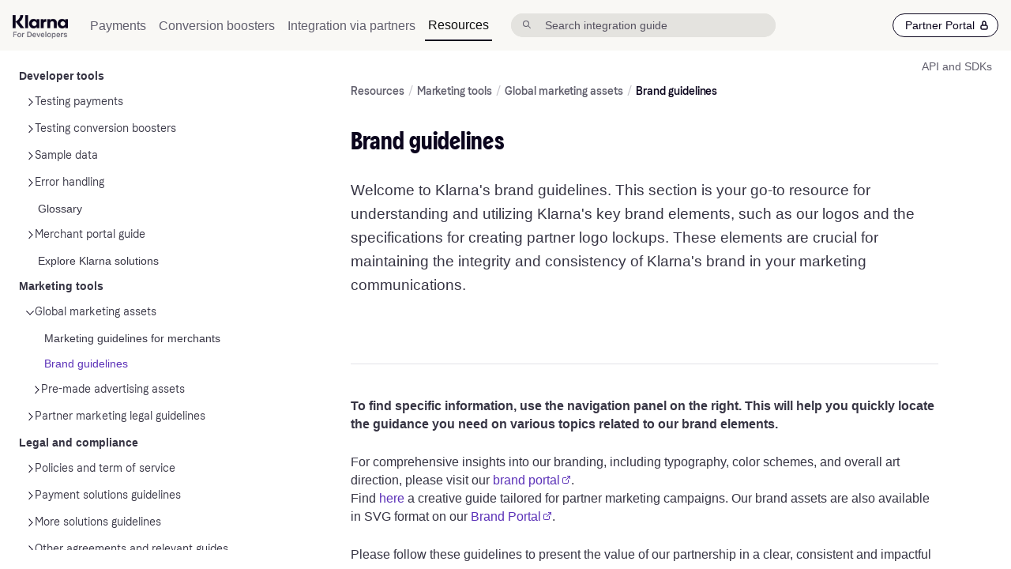

--- FILE ---
content_type: text/html; charset=utf-8
request_url: https://docs.klarna.com/resources/marketing-tools/global-marketing-assets/brand-guidelines/
body_size: 36627
content:
<!DOCTYPE html><html lang="en-US"><head><meta charSet="utf-8" data-next-head=""/><meta name="viewport" content="width=device-width" data-next-head=""/><meta name="google-site-verification" content="8Dwb1zbvIDxLTQNgqCC3JazdhEcyOLWXk9nY4reiCqs " data-next-head=""/><link rel="profile" href="https://dublincore.org/documents/dcq-html/" data-next-head=""/><link rel="schema.DC" href="http://purl.org/dc/elements/1.1/" data-next-head=""/><link rel="icon" href="/favicon.ico" data-next-head=""/><link rel="icon" href="/favicon.svg" type="image/svg+xml; charset=UTF-8" data-next-head=""/><link rel="apple-touch-icon" href="/static/img/favicon-180x180.png" data-next-head=""/><link rel="manifest" href="/manifest.webmanifest" data-next-head=""/><meta name="description" content="Welcome to Klarna&#x27;s brand guidelines. This section is your go-to resource for understanding and utilizing Klarna&#x27;s key brand elements, such as our logos and the specifications for creating partner logo lockups. These elements are crucial for maintaining the integrity and consistency of Klarna&#x27;s brand in your marketing communications." data-next-head=""/><title data-next-head="">Brand guidelines</title><meta http-equiv="content-security-policy" content=" default-src &#x27;none&#x27;; connect-src &#x27;self&#x27; https://api.lever.co https://cdn.cookielaw.org https://*.google-analytics.com https://*.onetrust.com https://o24547.ingest.sentry.io https://iteratehq.com https://*.iteratehq.com https://klarnacom.tagmanager.klarna.com; font-src fonts.gstatic.com https://x.klarnacdn.net; img-src * data:; manifest-src &#x27;self&#x27;; style-src &#x27;self&#x27; &#x27;unsafe-inline&#x27; fonts.googleapis.com https://*.iteratehq.com; script-src &#x27;self&#x27; &#x27;nonce-KXdJQdx6EBSCkb/q6L23GQ==&#x27; https://cdn.cookielaw.org https://iteratehq.com https://*.iteratehq.com blob: https://prismic.io https://html2canvas.hertzen.com; base-uri &#x27;self&#x27;; frame-src https://iteratehq.com https://*.iteratehq.com; child-src blob:;" data-next-head=""/><meta name="DC.title" content="Brand guidelines" data-next-head=""/><meta name="DC.publisher" content="Klarna AB" data-next-head=""/><meta name="DC.identifier" content="1.0.0_56cdf9b_20260116-151833-301319-en-us" data-next-head=""/><meta property="og:title" content="Brand guidelines" data-next-head=""/><meta property="og:description" content="Welcome to Klarna&#x27;s brand guidelines. This section is your go-to resource for understanding and utilizing Klarna&#x27;s key brand elements, such as our logos and the specifications for creating partner logo lockups. These elements are crucial for maintaining the integrity and consistency of Klarna&#x27;s brand in your marketing communications." data-next-head=""/><meta property="og:image" content="https://docs.klarna.com/assets/social_f/301319" data-next-head=""/><meta name="twitter:card" content="summary_large_image" data-next-head=""/><meta name="twitter:title" content="Brand guidelines" data-next-head=""/><meta name="twitter:description" content="Welcome to Klarna&#x27;s brand guidelines. This section is your go-to resource for understanding and utilizing Klarna&#x27;s key brand elements, such as our logos and the specifications for creating partner logo lockups. These elements are crucial for maintaining the integrity and consistency of Klarna&#x27;s brand in your marketing communications." data-next-head=""/><meta name="twitter:image" content="https://docs.klarna.com/assets/social_t/301319" data-next-head=""/><link rel="preload" href="https://x.klarnacdn.net/ui/fonts/v1.5/KlarnaText-Regular.woff2" as="font" type="font/woff2" crossorigin="anonymous"/><link rel="preload" href="https://x.klarnacdn.net/ui/fonts/v1.5/KlarnaText-Medium.woff2" as="font" type="font/woff2" crossorigin="anonymous"/><link rel="preload" href="https://x.klarnacdn.net/ui/fonts/v1.5/KlarnaText-Bold.woff2" as="font" type="font/woff2" crossorigin="anonymous"/><link rel="preload" href="https://x.klarnacdn.net/ui/fonts/v1.5/KlarnaTitle-Bold.woff2" as="font" type="font/woff2" crossorigin="anonymous"/><link rel="preload" href="/_next/static/css/33fd06c1c1ae4d1a.css" as="style"/><noscript data-next-head=""><iframe src="https://www.googletagmanager.com/ns.html?id=GTM-N2LMGS3" height="0" width="0" style="display:none;visibility:hidden"></iframe></noscript><link rel="stylesheet" href="/_next/static/css/33fd06c1c1ae4d1a.css" data-n-g=""/><noscript data-n-css=""></noscript><script defer="" noModule="" src="/_next/static/chunks/polyfills-42372ed130431b0a.js"></script><script src="/_next/static/chunks/webpack-85c03a5573b63f7d.js" defer=""></script><script src="/_next/static/chunks/framework-a9425929d8287b86.js" defer=""></script><script src="/_next/static/chunks/main-40428306953aeefb.js" defer=""></script><script src="/_next/static/chunks/pages/_app-ee816e1067f2e142.js" defer=""></script><script src="/_next/static/chunks/95711656-845f3d06c8450da9.js" defer=""></script><script src="/_next/static/chunks/eb27a9d1-5991e7a184ba0802.js" defer=""></script><script src="/_next/static/chunks/575-f5fad2a9d3e0cadc.js" defer=""></script><script src="/_next/static/chunks/pages/%5B...uid%5D-623e55347a8a422b.js" defer=""></script><script src="/_next/static/0.0.0_abcdef/_buildManifest.js" defer=""></script><script src="/_next/static/0.0.0_abcdef/_ssgManifest.js" defer=""></script><style data-styled="" data-styled-version="5.3.11">@font-face{font-family:"Klarna Title";font-display:swap;font-weight:700;font-style:normal;src:url("https://x.klarnacdn.net/ui/fonts/v1.5/KlarnaTitle-Bold.woff2") format('woff2'),url("https://x.klarnacdn.net/ui/fonts/v1.5/KlarnaText-Bold.woff") format('woff');}/*!sc*/
@font-face{font-family:"Klarna Title";font-display:swap;font-weight:700;font-style:italic;src:url("https://x.klarnacdn.net/ui/fonts/v1.5/KlarnaTitle-Bold.woff2") format('woff2'),url("https://x.klarnacdn.net/ui/fonts/v1.5/KlarnaText-Bold.woff") format('woff');}/*!sc*/
@font-face{font-family:"Klarna Headline";font-display:swap;font-weight:700;src:url("https://x.klarnacdn.net/ui/fonts/v1.4/KlarnaHeadline-Bold.woff2") format('woff2'),url("https://x.klarnacdn.net/ui/fonts/v1.4/KlarnaHeadline-Bold.woff") format('woff');}/*!sc*/
@font-face{font-family:"Klarna Headline";font-display:swap;font-style:italic;font-weight:700;src:url("https://x.klarnacdn.net/ui/fonts/v1.4/KlarnaHeadline-Bolditalic.woff2") format('woff2'),url("https://x.klarnacdn.net/ui/fonts/v1.4/KlarnaHeadline-Bolditalic.woff") format('woff');}/*!sc*/
@font-face{font-family:"Klarna Headline";font-display:swap;font-weight:300;src:url("https://x.klarnacdn.net/ui/fonts/v1.4/KlarnaHeadline-Light.woff2") format('woff2'),url("https://x.klarnacdn.net/ui/fonts/v1.4/KlarnaHeadline-Light.woff") format('woff');}/*!sc*/
@font-face{font-family:"Klarna Headline";font-display:swap;font-style:italic;font-weight:300;src:url("https://x.klarnacdn.net/ui/fonts/v1.4/KlarnaHeadline-LightItalic.woff2") format('woff2'),url("https://x.klarnacdn.net/ui/fonts/v1.4/KlarnaHeadline-LightItalic.woff") format('woff');}/*!sc*/
@font-face{font-family:"Klarna Sans Bold";font-display:swap;src:url("https://x.klarnacdn.net/ui/fonts/v1.4/KlarnaSans-Bold.woff2") format('woff2'),url("https://x.klarnacdn.net/ui/fonts/v1.4/KlarnaSans-Bold.woff") format('woff');}/*!sc*/
@font-face{font-family:"Klarna Sans Bold Italic";font-display:swap;font-style:italic;font-weight:700;src:url("https://x.klarnacdn.net/ui/fonts/v1.4/KlarnaSans-BoldItalic.woff2") format('woff2'),url("https://x.klarnacdn.net/ui/fonts/v1.4/KlarnaSans-BoldItalic.woff") format('woff');}/*!sc*/
@font-face{font-family:"Klarna Sans";font-display:swap;font-weight:300;src:url("https://x.klarnacdn.net/ui/fonts/v1.4/KlarnaSans-Light.woff2") format('woff2'),url("https://x.klarnacdn.net/ui/fonts/v1.4/KlarnaSans-Light.woff") format('woff');}/*!sc*/
@font-face{font-family:"Klarna Sans";font-display:swap;font-style:italic;font-weight:300;src:url("https://x.klarnacdn.net/ui/fonts/v1.4/KlarnaSans-LightItalic.woff2") format('woff2'),url("https://x.klarnacdn.net/ui/fonts/v1.4/KlarnaSans-LightItalic.woff") format('woff');}/*!sc*/
@font-face{font-family:"Klarna Sans";font-display:swap;font-weight:500;src:url("https://x.klarnacdn.net/ui/fonts/v1.4/KlarnaSans-Medium.woff2") format('woff2'),url("https://x.klarnacdn.net/ui/fonts/v1.4/KlarnaSans-Medium.woff") format('woff');}/*!sc*/
@font-face{font-family:"Klarna Sans";font-display:swap;font-style:italic;font-weight:500;src:url("https://x.klarnacdn.net/ui/fonts/v1.4/KlarnaSans-MediumItalic.woff2") format('woff2'),url("https://x.klarnacdn.net/ui/fonts/v1.4/KlarnaSans-MediumItalic.woff") format('woff');}/*!sc*/
@font-face{font-family:"Klarna Sans";font-display:swap;font-weight:400;src:url("https://x.klarnacdn.net/ui/fonts/v1.4/KlarnaSans-Regular.woff2") format('woff2'),url("https://x.klarnacdn.net/ui/fonts/v1.4/KlarnaSans-Regular.woff") format('woff');}/*!sc*/
@font-face{font-family:"Klarna Sans";font-display:swap;font-style:italic;font-weight:400;src:url("https://x.klarnacdn.net/ui/fonts/v1.4/KlarnaSans-RegularItalic.woff2") format('woff2'),url("https://x.klarnacdn.net/ui/fonts/v1.4/KlarnaSans-RegularItalic.woff") format('woff');}/*!sc*/
@font-face{font-family:"Klarna Text Mono";font-display:swap;font-weight:500;src:url("https://x.klarnacdn.net/ui/fonts/v1.4/KlarnaTextMono-Medium.woff2") format('woff2'),url("https://x.klarnacdn.net/ui/fonts/v1.4/KlarnaTextMono-Medium.woff") format('woff');}/*!sc*/
@font-face{font-family:"Klarna Text Mono";font-display:swap;font-weight:400;src:url("https://x.klarnacdn.net/ui/fonts/v1.4/KlarnaTextMono-Regular.woff2") format('woff2'),url("https://x.klarnacdn.net/ui/fonts/v1.4/KlarnaTextMono-Regular.woff") format('woff');}/*!sc*/
@font-face{font-family:"Klarna Text";font-display:swap;font-weight:400;src:url("https://x.klarnacdn.net/ui/fonts/v1.5/KlarnaText-Regular.woff2") format('woff2'),url("https://x.klarnacdn.net/ui/fonts/v1.4/KlarnaText-Regular.woff") format('woff');}/*!sc*/
@font-face{font-family:"Klarna Text";font-display:swap;font-weight:500;src:url("https://x.klarnacdn.net/ui/fonts/v1.5/KlarnaText-Medium.woff2") format('woff2'),url("https://x.klarnacdn.net/ui/fonts/v1.5/KlarnaText-Medium.woff") format('woff');}/*!sc*/
@font-face{font-family:"Klarna Text";font-display:swap;font-weight:700;src:url("https://x.klarnacdn.net/ui/fonts/v1.5/KlarnaText-Bold.woff2") format('woff2'),url("https://x.klarnacdn.net/ui/fonts/v1.5/KlarnaText-Bold.woff") format('woff');}/*!sc*/
@font-face{font-family:"Klarna Text";font-display:swap;font-weight:400;font-style:italic;src:url("https://x.klarnacdn.net/ui/fonts/v1.5/KlarnaText-Italic.woff2") format('woff2'),url("https://x.klarnacdn.net/ui/fonts/v1.5/KlarnaText-Italic.woff") format('woff');}/*!sc*/
@font-face{font-family:"Klarna Text";font-display:swap;font-weight:500;font-style:italic;src:url("https://x.klarnacdn.net/ui/fonts/v1.5/KlarnaText-MediumItalic.woff2") format('woff2'),url("https://x.klarnacdn.net/ui/fonts/v1.5/KlarnaText-MediumItalic.woff") format('woff');}/*!sc*/
@font-face{font-family:"Klarna Text";font-display:swap;font-weight:700;font-style:italic;src:url("https://x.klarnacdn.net/ui/fonts/v1.5/KlarnaText-BoldItalic.woff2") format('woff2'),url("https://x.klarnacdn.net/ui/fonts/v1.5/KlarnaText-BoldItalic.woff") format('woff');}/*!sc*/
html{line-height:1.15;-webkit-text-size-adjust:100%;}/*!sc*/
body{margin:0;}/*!sc*/
main{display:block;}/*!sc*/
h1{font-size:2em;margin:0.67em 0;}/*!sc*/
hr{box-sizing:content-box;height:0;overflow:visible;}/*!sc*/
pre{font-family:monospace,monospace;font-size:1em;}/*!sc*/
a{background-color:transparent;}/*!sc*/
abbr[title]{border-bottom:none;-webkit-text-decoration:underline;text-decoration:underline;-webkit-text-decoration:underline dotted;text-decoration:underline dotted;}/*!sc*/
b,strong{font-weight:bolder;}/*!sc*/
code,kbd,samp{font-family:monospace,monospace;font-size:1em;}/*!sc*/
small{font-size:80%;}/*!sc*/
sub,sup{font-size:75%;line-height:0;position:relative;vertical-align:baseline;}/*!sc*/
sub{bottom:-0.25em;}/*!sc*/
sup{top:-0.5em;}/*!sc*/
img{border-style:none;}/*!sc*/
button,input,optgroup,select,textarea{font-family:inherit;font-size:100%;line-height:1.15;margin:0;}/*!sc*/
button,input{overflow:visible;}/*!sc*/
button,select{text-transform:none;}/*!sc*/
button,[type="button"],[type="reset"],[type="submit"]{-webkit-appearance:button;}/*!sc*/
button::-moz-focus-inner,[type="button"]::-moz-focus-inner,[type="reset"]::-moz-focus-inner,[type="submit"]::-moz-focus-inner{border-style:none;padding:0;}/*!sc*/
button:-moz-focusring,[type="button"]:-moz-focusring,[type="reset"]:-moz-focusring,[type="submit"]:-moz-focusring{outline:1px dotted ButtonText;}/*!sc*/
fieldset{padding:0.35em 0.75em 0.625em;}/*!sc*/
legend{box-sizing:border-box;color:inherit;display:table;max-width:100%;padding:0;white-space:normal;}/*!sc*/
progress{vertical-align:baseline;}/*!sc*/
textarea{overflow:auto;}/*!sc*/
[type="checkbox"],[type="radio"]{box-sizing:border-box;padding:0;}/*!sc*/
[type="number"]::-webkit-inner-spin-button,[type="number"]::-webkit-outer-spin-button{height:auto;}/*!sc*/
[type="search"]{-webkit-appearance:textfield;outline-offset:-2px;}/*!sc*/
[type="search"]::-webkit-search-decoration{-webkit-appearance:none;}/*!sc*/
::-webkit-file-upload-button{-webkit-appearance:button;font:inherit;}/*!sc*/
details{display:block;}/*!sc*/
summary{display:list-item;}/*!sc*/
template{display:none;}/*!sc*/
[hidden]{display:none;}/*!sc*/
body{color:#0B051D;font-family:Klarna Text,-apple-system,BlinkMacSystemFont,"Segoe UI",Roboto,Arial,sans-serif;font-size:16px;background-color:#FFFFFF;}/*!sc*/
h1{font-family:Klarna Title,sans-serif;}/*!sc*/
html{-webkit-scroll-behavior:smooth;-moz-scroll-behavior:smooth;-ms-scroll-behavior:smooth;scroll-behavior:smooth;}/*!sc*/
html{-webkit-box-sizing:border-box;-moz-box-sizing:border-box;box-sizing:border-box;}/*!sc*/
*,*:before,*:after{-webkit-box-sizing:inherit;-moz-box-sizing:inherit;box-sizing:inherit;}/*!sc*/
ul,ol{line-height:23px;color:#373544;}/*!sc*/
#apiIcons img{vertical-align:middle;}/*!sc*/
data-styled.g2[id="sc-global-karvWp1"]{content:"sc-global-karvWp1,"}/*!sc*/
.dmYjXB{color:#0B051D;}/*!sc*/
data-styled.g3[id="sc-aXZVg"]{content:"dmYjXB,"}/*!sc*/
.kpLbmV{font-size:24px;font-style:normal;font-weight:700;line-height:25.2px;-webkit-letter-spacing:0.3px;-moz-letter-spacing:0.3px;-ms-letter-spacing:0.3px;letter-spacing:0.3px;color:#0B051D;}/*!sc*/
data-styled.g13[id="sc-dhKdcB"]{content:"kpLbmV,"}/*!sc*/
.blGYnK{color:rgb(23,23,23);font-size:19px;font-weight:bold;line-height:25px;min-height:25px;color:#0B051D;}/*!sc*/
data-styled.g14[id="sc-kpDqfm"]{content:"blGYnK,"}/*!sc*/
.UXDhe{color:rgb(23,23,23);font-size:16px;font-weight:bold;line-height:20px;min-height:20px;color:#0B051D;}/*!sc*/
data-styled.g15[id="sc-dAlyuH"]{content:"UXDhe,"}/*!sc*/
.iRuDAF{font-size:16px;font-style:normal;font-weight:400;line-height:23px;color:#373544;font-family:-apple-system,BlinkMacSystemFont,"Segoe UI",Roboto,Arial,sans-serif;}/*!sc*/
data-styled.g18[id="sc-jEACwC"]{content:"iRuDAF,"}/*!sc*/
.cbjYhc{width:auto;display:block;}/*!sc*/
.cbjYhc img{object-position:left top;object-fit:contain;width:100%;}/*!sc*/
.BKfrv{width:200px;display:block;}/*!sc*/
.BKfrv img{object-position:left;object-fit:contain;width:200px;height:100px;}/*!sc*/
data-styled.g28[id="sc-fUnMCh"]{content:"cbjYhc,BKfrv,"}/*!sc*/
.fyla-dh{position:relative;width:-webkit-fit-content;width:-moz-fit-content;width:fit-content;display:block;}/*!sc*/
.ixoKNj{position:relative;width:-webkit-fit-content;width:-moz-fit-content;width:fit-content;display:block;display:inline-block;}/*!sc*/
data-styled.g31[id="sc-hmdomO"]{content:"fyla-dh,ixoKNj,"}/*!sc*/
.kpesDP{display:block;}/*!sc*/
.kpesDP.kpesDP{grid-area:sidebarMenu;}/*!sc*/
.jnzKsp{display:block;}/*!sc*/
.jnzKsp.jnzKsp{grid-area:sidebarContent;}/*!sc*/
.kaeMuK{display:block;}/*!sc*/
.kaeMuK.kaeMuK{grid-area:BannersContainer;}/*!sc*/
.lHqnv{display:block;}/*!sc*/
.lHqnv.lHqnv{grid-area:articleContent;}/*!sc*/
data-styled.g32[id="sc-bXCLTC"]{content:"kpesDP,jnzKsp,kaeMuK,lHqnv,"}/*!sc*/
.ekTBjs.ekTBjs{grid-template-areas:'sidebarMenu''BannersContainer''articleContent''tableOfContent';grid-template-columns:1fr;grid-gap:0;display:grid;}/*!sc*/
@media (min-width:1024px){.ekTBjs.ekTBjs{grid-template-areas:'sidebarMenu BannersContainer''sidebarMenu articleContent''sidebarMenu articleContent';}}/*!sc*/
@media (min-width:1440px){.ekTBjs.ekTBjs{grid-template-areas:'sidebarMenu BannersContainer BannersContainer''sidebarMenu articleContent tableOfContent''sidebarMenu articleContent tableOfContent';}}/*!sc*/
@media (min-width:1024px){.ekTBjs.ekTBjs{grid-template-columns:320px minmax(auto,1fr);}}/*!sc*/
@media (min-width:1440px){.ekTBjs.ekTBjs{grid-template-columns:320px minmax(auto,1fr);}}/*!sc*/
.hGSYrN.hGSYrN{height:100%;grid-template-areas:'sidebarContent''sidebarFooter';grid-template-rows:1fr auto;display:grid;}/*!sc*/
data-styled.g33[id="sc-jsJBEP"]{content:"ekTBjs,hGSYrN,"}/*!sc*/
.flXsVd{color:#5C32B8;-webkit-text-decoration:underline;text-decoration:underline;cursor:pointer;-webkit-transition:color 0.2s;transition:color 0.2s;}/*!sc*/
.flXsVd:focus,.flXsVd:hover{color:#5C32B8;}/*!sc*/
.flXsVd:active{color:#572FAE;}/*!sc*/
.flXsVd[aria-disabled="true"],.flXsVd[disabled]{color:#D3CAE8;-webkit-text-decoration:none;text-decoration:none;cursor:not-allowed;pointer-events:none;}/*!sc*/
data-styled.g64[id="sc-iHbSHJ"]{content:"flXsVd,"}/*!sc*/
.GSoPO{-webkit-align-items:flex-start;-webkit-box-align:flex-start;-ms-flex-align:flex-start;align-items:flex-start;color:#0B051D;cursor:pointer;display:grid;grid-column-gap:9px;grid-template-columns:max-content 1fr;position:relative;-webkit-text-decoration:none;text-decoration:none;margin-left:-39px;}/*!sc*/
data-styled.g65[id="sc-klVQfs"]{content:"GSoPO,"}/*!sc*/
.hLHIog{display:block;margin-top:-15px;position:relative;top:50%;-webkit-transition:all 0.2s ease 0s;transition:all 0.2s ease 0s;visibility:hidden;border-radius:50%;background-color:#FFFFFF;height:30px;width:30px;display:-webkit-box;display:-webkit-flex;display:-ms-flexbox;display:flex;-webkit-align-items:center;-webkit-box-align:center;-ms-flex-align:center;align-items:center;-webkit-box-pack:center;-webkit-justify-content:center;-ms-flex-pack:center;justify-content:center;}/*!sc*/
.sc-klVQfs:hover .sc-bypJrT{visibility:visible;}/*!sc*/
.sc-klVQfs:hover .sc-bypJrT > svg > path{fill:#171717;}/*!sc*/
data-styled.g66[id="sc-bypJrT"]{content:"hLHIog,"}/*!sc*/
.gFTxiC{display:-webkit-box;display:-webkit-flex;display:-ms-flexbox;display:flex;}/*!sc*/
data-styled.g67[id="sc-ddjGPC"]{content:"gFTxiC,"}/*!sc*/
.jPTbhT{-webkit-transition:all 0.2s ease 0s;transition:all 0.2s ease 0s;}/*!sc*/
.jPTbhT > *{color:#0B051D;}/*!sc*/
.sc-klVQfs:hover .sc-dSCufp > *{color:#171717;}/*!sc*/
data-styled.g68[id="sc-dSCufp"]{content:"jPTbhT,"}/*!sc*/
.kyRGOp{-webkit-align-items:center;-webkit-box-align:center;-ms-flex-align:center;align-items:center;-webkit-appearance:none;-moz-appearance:none;appearance:none;border:1px solid rgb(0,0,0);cursor:pointer;display:-webkit-inline-box;display:-webkit-inline-flex;display:-ms-inline-flexbox;display:inline-flex;font-size:15px;font-weight:500;-webkit-box-pack:center;-webkit-justify-content:center;-ms-flex-pack:center;justify-content:center;outline:none;-webkit-text-decoration:none;text-decoration:none;width:-webkit-max-content;width:-moz-max-content;width:max-content;background:#0B051D;color:#FFFFFF;padding:0 30px;height:60px;line-height:60px;border-radius:0;}/*!sc*/
.kyRGOp:disabled{cursor:default;background:rgb(187,184,181);border-color:rgb(187,184,181);}/*!sc*/
.gRWQTq{-webkit-align-items:center;-webkit-box-align:center;-ms-flex-align:center;align-items:center;-webkit-appearance:none;-moz-appearance:none;appearance:none;border:1px solid rgb(0,0,0);cursor:pointer;display:-webkit-inline-box;display:-webkit-inline-flex;display:-ms-inline-flexbox;display:inline-flex;font-size:15px;font-weight:500;-webkit-box-pack:center;-webkit-justify-content:center;-ms-flex-pack:center;justify-content:center;outline:none;-webkit-text-decoration:none;text-decoration:none;width:-webkit-max-content;width:-moz-max-content;width:max-content;background:#0B051D;color:#FFFFFF;padding:0 30px;height:60px;line-height:60px;border-radius:30px;}/*!sc*/
.gRWQTq:disabled{cursor:default;background:rgb(187,184,181);border-color:rgb(187,184,181);}/*!sc*/
data-styled.g72[id="sc-dZoequ"]{content:"kyRGOp,gRWQTq,"}/*!sc*/
.elseMP{display:inline-block;width:2px;}/*!sc*/
.dHyQVg{display:inline-block;width:10px;}/*!sc*/
data-styled.g85[id="sc-krNlru"]{content:"elseMP,dHyQVg,"}/*!sc*/
.leFhfI{width:100%;height:32px;}/*!sc*/
.fQoFFt{width:100%;height:8px;}/*!sc*/
.leFhhB{width:100%;height:11px;}/*!sc*/
.leFheW{width:100%;height:25px;}/*!sc*/
.fQoFFs{width:100%;height:9px;}/*!sc*/
.leFhgT{width:100%;height:20px;}/*!sc*/
.leFhfc{width:100%;height:45px;}/*!sc*/
.leFhhJ{width:100%;height:91px;}/*!sc*/
.leFhgQ{width:100%;height:50px;}/*!sc*/
.ewvKbs{width:100%;height:100px;}/*!sc*/
data-styled.g86[id="sc-hwdzOV"]{content:"leFhfI,fQoFFt,leFhhB,leFheW,fQoFFs,leFhgT,leFhfc,leFhhJ,leFhgQ,ewvKbs,"}/*!sc*/
.bHfaUP{display:inline-block;background-color:#FFFFFF;padding:0px;border-radius:10px;}/*!sc*/
data-styled.g93[id="sc-ktJbId"]{content:"bHfaUP,"}/*!sc*/
.dvKNMH{display:-webkit-box;display:-webkit-flex;display:-ms-flexbox;display:flex;-webkit-align-items:flex-start;-webkit-box-align:flex-start;-ms-flex-align:flex-start;align-items:flex-start;border:1px solid #E4E3DF;background:#fff;padding:19px 15px;-webkit-flex-wrap:wrap;-ms-flex-wrap:wrap;flex-wrap:wrap;}/*!sc*/
data-styled.g159[id="sc-eNSrOW"]{content:"dvKNMH,"}/*!sc*/
.bvxbeT{height:30px;padding:0 15px 0 10px;margin:5px 0 0 0;}/*!sc*/
data-styled.g160[id="sc-fsvrbR"]{content:"bvxbeT,"}/*!sc*/
.idXbmV{height:20px;color:#8D8981;font-size:14px;line-height:20px;}/*!sc*/
data-styled.g161[id="sc-jOnpCo"]{content:"idXbmV,"}/*!sc*/
.iAGLPi{color:#171717;font-size:16px;height:20px;line-height:20px;}/*!sc*/
data-styled.g162[id="sc-kFWlue"]{content:"iAGLPi,"}/*!sc*/
.eaCFNW{-webkit-box-flex:1;-webkit-flex-grow:1;-ms-flex-positive:1;flex-grow:1;margin-right:15px;}/*!sc*/
data-styled.g163[id="sc-bkEOxz"]{content:"eaCFNW,"}/*!sc*/
.guoYhw{padding:5px 0;margin-right:15px;}/*!sc*/
data-styled.g164[id="sc-dhFUGM"]{content:"guoYhw,"}/*!sc*/
.fBtTBV{position:relative;}/*!sc*/
data-styled.g165[id="sc-fbKhjd"]{content:"fBtTBV,"}/*!sc*/
.cxOUOt{height:30px;width:30px;border-radius:50%;background-color:#171717;padding:5px;position:absolute;right:5px;top:5px;}/*!sc*/
data-styled.g170[id="sc-bkSUFG"]{content:"cxOUOt,"}/*!sc*/
.iDgnhC{border:1px solid #E4E3DF;width:auto;height:auto;background:#fff;}/*!sc*/
data-styled.g171[id="sc-deXhhX"]{content:"iDgnhC,"}/*!sc*/
.kgLPCi{padding:15px;display:-webkit-box;display:-webkit-flex;display:-ms-flexbox;display:flex;-webkit-box-pack:center;-webkit-justify-content:center;-ms-flex-pack:center;justify-content:center;-webkit-align-items:center;-webkit-box-align:center;-ms-flex-align:center;align-items:center;width:auto;height:auto;}/*!sc*/
data-styled.g172[id="sc-dQEtJz"]{content:"kgLPCi,"}/*!sc*/
.lncjUV{max-width:1150px;margin:auto;}/*!sc*/
@media (max-width:1439px){.lncjUV{max-width:inherit;padding:0;}}/*!sc*/
data-styled.g177[id="sc-iLsKjm"]{content:"lncjUV,"}/*!sc*/
.gSRBHl{padding-left:24px;-webkit-align-items:start;-webkit-box-align:start;-ms-flex-align:start;align-items:start;display:grid;grid-column-gap:32px;grid-row-gap:24px;grid-template-columns:repeat(4,1fr);}/*!sc*/
@media (max-width:1439px){.gSRBHl{grid-column-gap:32px;}}/*!sc*/
@media (max-width:1023px){.gSRBHl{grid-column-gap:16px;}}/*!sc*/
@media (max-width:767px){.gSRBHl{grid-template-columns:1fr;padding-left:8px;}}/*!sc*/
data-styled.g178[id="sc-lbJcrp"]{content:"gSRBHl,"}/*!sc*/
.jMrXJB{display:-webkit-box;display:-webkit-flex;display:-ms-flexbox;display:flex;-webkit-flex-direction:row;-ms-flex-direction:row;flex-direction:row;gap:8px;width:100%;-webkit-flex-wrap:wrap;-ms-flex-wrap:wrap;flex-wrap:wrap;}/*!sc*/
@media (max-width:1023px){.jMrXJB{gap:4px;}}/*!sc*/
@media (max-width:767px){.jMrXJB{gap:16px;-webkit-flex-direction:column;-ms-flex-direction:column;flex-direction:column;}}/*!sc*/
data-styled.g182[id="sc-bfhvDw"]{content:"jMrXJB,"}/*!sc*/
.bEABPJ{display:-webkit-box;display:-webkit-flex;display:-ms-flexbox;display:flex;width:-webkit-fit-content;width:-moz-fit-content;width:fit-content;}/*!sc*/
@media (min-width:767px){}/*!sc*/
.gzNhSO{display:-webkit-box;display:-webkit-flex;display:-ms-flexbox;display:flex;width:-webkit-fit-content;width:-moz-fit-content;width:fit-content;}/*!sc*/
@media (min-width:767px){.gzNhSO::before{content:'|';height:14px;color:#C4C3CA;margin-right:8px;}@media (max-width:1023px){.gzNhSO::before{margin-right:4px;margin-top:4px;}}}/*!sc*/
data-styled.g183[id="sc-cMa-dbN"]{content:"bEABPJ,gzNhSO,"}/*!sc*/
.eCTpnG{display:-webkit-box;display:-webkit-flex;display:-ms-flexbox;display:flex;-webkit-flex-direction:row;-ms-flex-direction:row;flex-direction:row;gap:8px;-webkit-align-items:center;-webkit-box-align:center;-ms-flex-align:center;align-items:center;}/*!sc*/
data-styled.g184[id="sc-fUBkdm"]{content:"eCTpnG,"}/*!sc*/
.kQnELK{padding:8px 8px 4px 8px;}/*!sc*/
data-styled.g185[id="sc-hBtRBD"]{content:"kQnELK,"}/*!sc*/
.czyejt{-webkit-align-items:flex-start;-webkit-box-align:flex-start;-ms-flex-align:flex-start;align-items:flex-start;display:grid;grid-row-gap:20px;grid-template-columns:minmax(min-content,max-content);}/*!sc*/
data-styled.g186[id="sc-hYmls"]{content:"czyejt,"}/*!sc*/
.fSAHUA{font-weight:500;color:#615F6D;display:block;}/*!sc*/
data-styled.g187[id="sc-bOQTJJ"]{content:"fSAHUA,"}/*!sc*/
.kquqAc{display:grid;grid-template-columns:minmax(min-content,max-content);grid-row-gap:24px;-webkit-align-items:flex-start;-webkit-box-align:flex-start;-ms-flex-align:flex-start;align-items:flex-start;}/*!sc*/
data-styled.g188[id="sc-eXsaLi"]{content:"kquqAc,"}/*!sc*/
@media (min-width:767px){.DngZz{height:100%;border-right:1px solid #C4C3CA;margin-right:12px;}}/*!sc*/
@media (max-width:767px){.DngZz{border-bottom:1px solid #C4C3CA;padding-bottom:24px;}}/*!sc*/
@media (min-width:767px){.gmVMFj{height:100%;border-right:none;margin-right:12px;}}/*!sc*/
@media (max-width:767px){.gmVMFj{border-bottom:none;padding-bottom:24px;}}/*!sc*/
data-styled.g190[id="sc-hoLEA"]{content:"DngZz,gmVMFj,"}/*!sc*/
.diesbv{grid-area:branding;display:-webkit-box;display:-webkit-flex;display:-ms-flexbox;display:flex;-webkit-align-items:center;-webkit-box-align:center;-ms-flex-align:center;align-items:center;gap:16px;height:40px;}/*!sc*/
data-styled.g202[id="sc-fmzyuX"]{content:"diesbv,"}/*!sc*/
.cDqHBN{display:none;margin-left:auto;grid-auto-columns:auto;grid-column-gap:10px;-webkit-align-items:center;-webkit-box-align:center;-ms-flex-align:center;align-items:center;}/*!sc*/
data-styled.g203[id="sc-cspYLC"]{content:"cDqHBN,"}/*!sc*/
.fBRrrr{display:-webkit-box;display:-webkit-flex;display:-ms-flexbox;display:flex;-webkit-align-items:center;-webkit-box-align:center;-ms-flex-align:center;align-items:center;}/*!sc*/
@media (max-width:1023px){.fBRrrr{background-color:#F9F8F5;z-index:7;height:64px;color:#FFFFFF;text-rendering:optimizeLegibility;}}/*!sc*/
@media (min-width:1023px){.fBRrrr{height:64px;background-color:#F9F8F5;color:#FFFFFF;text-rendering:optimizeLegibility;}}/*!sc*/
data-styled.g204[id="sc-dwalKd"]{content:"fBRrrr,"}/*!sc*/
.fJBaVb{width:100%;max-width:1390px;margin:0 auto;}/*!sc*/
@media (max-width:1023px){.fJBaVb{box-sizing:border-box;display:-webkit-box;display:-webkit-flex;display:-ms-flexbox;display:flex;-webkit-box-pack:justify;-webkit-justify-content:space-between;-ms-flex-pack:justify;justify-content:space-between;-webkit-align-items:center;-webkit-box-align:center;-ms-flex-align:center;align-items:center;padding:0 10px 0 20px;}}/*!sc*/
@media (min-width:1023px){.fJBaVb{grid-template-columns:auto auto 1fr;grid-template-areas:"branding navbar login";box-sizing:border-box;display:grid;grid-column-gap:32px;-webkit-align-items:center;-webkit-box-align:center;-ms-flex-align:center;align-items:center;padding:12px 0;}}/*!sc*/
@media (max-width:1390px){.fJBaVb{padding:12px 16px;grid-column-gap:24px;}}/*!sc*/
data-styled.g205[id="sc-BQMaI"]{content:"fJBaVb,"}/*!sc*/
.NtGKl{display:-webkit-box;display:-webkit-flex;display:-ms-flexbox;display:flex;-webkit-flex-wrap:wrap;-ms-flex-wrap:wrap;flex-wrap:wrap;-webkit-align-items:center;-webkit-box-align:center;-ms-flex-align:center;align-items:center;color:#FFFFFF;-webkit-text-decoration:none;text-decoration:none;}/*!sc*/
.NtGKl:hover{color:#FAFAFB;}/*!sc*/
data-styled.g206[id="sc-epqpcT"]{content:"NtGKl,"}/*!sc*/
.fMUXRC{grid-area:navbar;width:-webkit-fit-content;width:-moz-fit-content;width:fit-content;height:40px;}/*!sc*/
@media (max-width:1023px){.fMUXRC{display:none;}}/*!sc*/
data-styled.g208[id="sc-cyRcrZ"]{content:"fMUXRC,"}/*!sc*/
.guVBQO{grid-area:login;display:grid;grid-template-columns:1fr auto;grid-column-gap:24px;}/*!sc*/
@media (max-width:1023px){.guVBQO{grid-column-gap:0;}}/*!sc*/
@media (max-width:1390px){.guVBQO{grid-column-gap:16px;}}/*!sc*/
data-styled.g209[id="sc-kUdmhA"]{content:"guVBQO,"}/*!sc*/
.gNkyou{display:grid;justify-items:end;}/*!sc*/
@media (max-width:1023px){.gNkyou{display:none;}}/*!sc*/
data-styled.g211[id="sc-emIrwa"]{content:"gNkyou,"}/*!sc*/
.dqKNdl{display:none;border-radius:20px;width:40px;height:40px;padding:0;}/*!sc*/
@media (max-width:1023px){.dqKNdl{display:inherit;}}/*!sc*/
data-styled.g215[id="sc-cezyBN"]{content:"dqKNdl,"}/*!sc*/
.hxMHhg{width:70px;margin-top:8px;}/*!sc*/
data-styled.g216[id="sc-fUkmAC"]{content:"hxMHhg,"}/*!sc*/
.gjSDdK{height:100%;border:1px solid rgba(0,0,0,0.1);display:grid;grid-template-rows:max-content 1fr max-content;}/*!sc*/
data-styled.g222[id="sc-hGMjit"]{content:"gjSDdK,"}/*!sc*/
.cWssww{padding:0 30px;color:#171717;}/*!sc*/
data-styled.g223[id="sc-ezreuY"]{content:"cWssww,"}/*!sc*/
.hqZgIe{touch-action:pan-y;}/*!sc*/
data-styled.g230[id="sc-jBeBSR"]{content:"hqZgIe,"}/*!sc*/
.gvAevK{min-height:0px;padding-top:25px;}/*!sc*/
@media (max-width:1023px){.gvAevK{padding-top:16px;}}/*!sc*/
data-styled.g232[id="sc-jlGgGc"]{content:"gvAevK,"}/*!sc*/
.dwoIuc{display:grid;grid-column-gap:25px;-webkit-transition:-webkit-transform 500ms ease 0s;-webkit-transition:transform 500ms ease 0s;transition:transform 500ms ease 0s;grid-template-columns:repeat(auto-fill,270px);width:100vw;grid-auto-flow:column;left:0;right:0;-webkit-transform:translateX(0px);-ms-transform:translateX(0px);transform:translateX(0px);}/*!sc*/
data-styled.g233[id="sc-gplwa-d"]{content:"dwoIuc,"}/*!sc*/
.eqLyMM{width:270px;}/*!sc*/
data-styled.g235[id="sc-lmUcrn"]{content:"eqLyMM,"}/*!sc*/
.hXxVUH{background:rgb(23,23,23);border-radius:5px;height:10px;width:10px;border:none;padding:0;}/*!sc*/
.iggNbG{background:rgb(150,147,145);cursor:pointer;border-radius:5px;height:10px;width:10px;border:none;padding:0;}/*!sc*/
data-styled.g236[id="sc-iowXnY"]{content:"hXxVUH,iggNbG,"}/*!sc*/
.KugjA{display:-webkit-box;display:-webkit-flex;display:-ms-flexbox;display:flex;height:50px;-webkit-box-pack:center;-webkit-justify-content:center;-ms-flex-pack:center;justify-content:center;-webkit-align-items:center;-webkit-box-align:center;-ms-flex-align:center;align-items:center;}/*!sc*/
data-styled.g237[id="sc-fscmHZ"]{content:"KugjA,"}/*!sc*/
@media (max-width:1023px){.cbwipz{display:none;}}/*!sc*/
data-styled.g240[id="sc-lfYzqA"]{content:"cbwipz,"}/*!sc*/
.kwjHMW{display:none;}/*!sc*/
@media (max-width:1023px){.kwjHMW{display:block;}}/*!sc*/
data-styled.g241[id="sc-ijDOKB"]{content:"kwjHMW,"}/*!sc*/
.MQLin{display:grid;grid-template-columns:repeat(3,1fr);grid-column-gap:50px;grid-row-gap:50px;}/*!sc*/
@media (max-width:1023px){.MQLin{grid-template-columns:repeat(auto-fit,minmax(300px,1fr));}}/*!sc*/
.dGjium{display:grid;grid-template-columns:repeat(2,1fr);grid-column-gap:50px;grid-row-gap:50px;}/*!sc*/
@media (max-width:1023px){.dGjium{grid-template-columns:repeat(auto-fit,minmax(300px,1fr));}}/*!sc*/
data-styled.g242[id="sc-eBwKMn"]{content:"MQLin,dGjium,"}/*!sc*/
@media (max-width:1023px){.jeYcYK{height:100vh;height:calc(var(--vh,1vh) * 100);position:fixed;left:0;top:0;padding:0 20px;width:340px;overflow-x:hidden;display:grid;background-color:#FFFFFF;-webkit-animation:fvfOTT 0.25s linear;animation:fvfOTT 0.25s linear;grid-template-rows:auto 1fr;}}/*!sc*/
@media (min-width:1023px){.jeYcYK{display:grid;grid-template-columns:repeat(4,max-content);grid-column-gap:8px;height:40px;}}/*!sc*/
data-styled.g294[id="sc-gwZKzw"]{content:"jeYcYK,"}/*!sc*/
@media (max-width:1023px){.ebKNOj{display:none;width:100%;}}/*!sc*/
@media (min-width:1023px){.ebKNOj{display:-webkit-inline-box;display:-webkit-inline-flex;display:-ms-inline-flexbox;display:inline-flex;-webkit-box-pack:center;-webkit-justify-content:center;-ms-flex-pack:center;justify-content:center;}}/*!sc*/
data-styled.g296[id="sc-hqpNSm"]{content:"ebKNOj,"}/*!sc*/
.ciKfbi{-webkit-align-items:center;-webkit-box-align:center;-ms-flex-align:center;align-items:center;background-color:#FFFFFF;width:100%;display:-webkit-box;display:-webkit-flex;display:-ms-flexbox;display:flex;height:90px;-webkit-box-pack:end;-webkit-justify-content:flex-end;-ms-flex-pack:end;justify-content:flex-end;position:-webkit-sticky;position:sticky;left:0;top:0;padding:20px 0 30px 0;z-index:7;}/*!sc*/
@media (min-width:1023px){.ciKfbi{display:none;}}/*!sc*/
data-styled.g297[id="sc-etVdmn"]{content:"ciKfbi,"}/*!sc*/
.kCDxyF{width:100%;-webkit-box-pack:justify;-webkit-justify-content:space-between;-ms-flex-pack:justify;justify-content:space-between;display:-webkit-box;display:-webkit-flex;display:-ms-flexbox;display:flex;-webkit-align-items:center;-webkit-box-align:center;-ms-flex-align:center;align-items:center;-webkit-transition:width 0.2s ease-in-out;transition:width 0.2s ease-in-out;}/*!sc*/
data-styled.g298[id="sc-fzQBhs"]{content:"kCDxyF,"}/*!sc*/
.cVdsto{display:-webkit-box;display:-webkit-flex;display:-ms-flexbox;display:flex;-webkit-flex-wrap:wrap;-ms-flex-wrap:wrap;flex-wrap:wrap;-webkit-align-items:center;-webkit-box-align:center;-ms-flex-align:center;align-items:center;color:#0B051D;-webkit-text-decoration:none;text-decoration:none;}/*!sc*/
.cVdsto:hover{color:#0B051D;}/*!sc*/
data-styled.g299[id="sc-cDvQBt"]{content:"cVdsto,"}/*!sc*/
.jIZWPi{display:-webkit-box;display:-webkit-flex;display:-ms-flexbox;display:flex;-webkit-align-items:center;-webkit-box-align:center;-ms-flex-align:center;align-items:center;}/*!sc*/
data-styled.g300[id="sc-hpGnlu"]{content:"jIZWPi,"}/*!sc*/
.gnClQw{-webkit-text-decoration:none;text-decoration:none;font-size:24px;font-weight:400;margin-left:3px;}/*!sc*/
data-styled.g301[id="sc-etlCFv"]{content:"gnClQw,"}/*!sc*/
.uUAu{background-color:transparent;border:0;cursor:pointer;}/*!sc*/
data-styled.g305[id="sc-cPrPEB"]{content:"uUAu,"}/*!sc*/
.bIcVOt{padding:8px;}/*!sc*/
@media (max-width:1023px){.bIcVOt{width:100%;}}/*!sc*/
@media (min-width:1023px){.bIcVOt{-webkit-align-items:center;-webkit-box-align:center;-ms-flex-align:center;align-items:center;display:-webkit-box;display:-webkit-flex;display:-ms-flexbox;display:flex;position:relative;z-index:6;border-bottom:none;}}/*!sc*/
@media (max-width:1390px){.bIcVOt{padding:4px;}}/*!sc*/
.jMZapJ{padding:8px;}/*!sc*/
@media (max-width:1023px){.jMZapJ{width:100%;}}/*!sc*/
@media (min-width:1023px){.jMZapJ{-webkit-align-items:center;-webkit-box-align:center;-ms-flex-align:center;align-items:center;display:-webkit-box;display:-webkit-flex;display:-ms-flexbox;display:flex;position:relative;z-index:6;border-bottom:2px solid #0B051D;}}/*!sc*/
@media (max-width:1390px){.jMZapJ{padding:4px;}}/*!sc*/
data-styled.g306[id="sc-cbPlza"]{content:"bIcVOt,jMZapJ,"}/*!sc*/
.hyBLFi{color:#615F6D;}/*!sc*/
.hyBLFi:hover{color:#72717D;}/*!sc*/
@media (max-width:1023px){.hyBLFi{padding:24px 0;border-bottom:1px solid #E4E3DF;-webkit-align-items:center;-webkit-box-align:center;-ms-flex-align:center;align-items:center;-webkit-box-pack:justify;-webkit-justify-content:space-between;-ms-flex-pack:justify;justify-content:space-between;cursor:pointer;display:-webkit-box;display:-webkit-flex;display:-ms-flexbox;display:flex;-webkit-text-decoration:none;text-decoration:none;}}/*!sc*/
@media (min-width:1023px){.hyBLFi{-webkit-align-items:center;-webkit-box-align:center;-ms-flex-align:center;align-items:center;cursor:pointer;display:-webkit-box;display:-webkit-flex;display:-ms-flexbox;display:flex;-webkit-text-decoration:none;text-decoration:none;}}/*!sc*/
.cJPByK{color:#0E0E0F;}/*!sc*/
.cJPByK:hover{color:#72717D;}/*!sc*/
@media (max-width:1023px){.cJPByK{padding:24px 0;border-bottom:1px solid #E4E3DF;-webkit-align-items:center;-webkit-box-align:center;-ms-flex-align:center;align-items:center;-webkit-box-pack:justify;-webkit-justify-content:space-between;-ms-flex-pack:justify;justify-content:space-between;cursor:pointer;display:-webkit-box;display:-webkit-flex;display:-ms-flexbox;display:flex;-webkit-text-decoration:none;text-decoration:none;}}/*!sc*/
@media (min-width:1023px){.cJPByK{-webkit-align-items:center;-webkit-box-align:center;-ms-flex-align:center;align-items:center;cursor:pointer;display:-webkit-box;display:-webkit-flex;display:-ms-flexbox;display:flex;-webkit-text-decoration:none;text-decoration:none;}}/*!sc*/
data-styled.g307[id="sc-dIHSXr"]{content:"hyBLFi,cJPByK,"}/*!sc*/
.kWzkDY{max-width:100%;box-sizing:border-box;word-break:break-word;font-family:-apple-system,BlinkMacSystemFont,"Segoe UI",Roboto,Arial,sans-serif;font-size:16px;font-weight:500;line-height:17px;}/*!sc*/
@media (min-width:1023px){.kWzkDY{-webkit-align-items:center;-webkit-box-align:center;-ms-flex-align:center;align-items:center;cursor:pointer;display:-webkit-box;display:-webkit-flex;display:-ms-flexbox;display:flex;-webkit-text-decoration:none;text-decoration:none;}}/*!sc*/
data-styled.g308[id="sc-lpYOg"]{content:"kWzkDY,"}/*!sc*/
.ZVqms{display:grid;position:relative;z-index:10;background:rgb(228,227,223);border-radius:20px;}/*!sc*/
data-styled.g316[id="sc-jwWbkn"]{content:"ZVqms,"}/*!sc*/
.NYVhd{max-width:335px;min-width:248px;width:100%;max-height:30px;position:relative;-webkit-transition:max-width 0.15s linear;-webkit-transition:max-width 0.15s linear;transition:max-width 0.15s linear;}/*!sc*/
@media (max-width:1390px){.NYVhd{min-width:216px;}}/*!sc*/
data-styled.g317[id="sc-cDsqlO"]{content:"NYVhd,"}/*!sc*/
.dpdtbv{display:-webkit-box;display:-webkit-flex;display:-ms-flexbox;display:flex;max-width:700px;width:100%;-webkit-box-pack:end;-webkit-justify-content:end;-ms-flex-pack:end;justify-content:end;}/*!sc*/
data-styled.g318[id="sc-eLtQCx"]{content:"dpdtbv,"}/*!sc*/
.kyQmbD #searchbar__container{-webkit-align-items:center;-webkit-box-align:center;-ms-flex-align:center;align-items:center;height:30px !important;background:#E4E3DF !important;}/*!sc*/
.kyQmbD #searchbar__container > div > input{height:30px !important;font-size:14px !important;}/*!sc*/
.kyQmbD #searchbar__label{height:30px !important;}/*!sc*/
.kyQmbD #searchbar__label > span{font-size:14px !important;}/*!sc*/
data-styled.g324[id="sc-kdIgRK"]{content:"kyQmbD,"}/*!sc*/
.klrkkj{width:20px;}/*!sc*/
data-styled.g325[id="sc-IqJVf"]{content:"klrkkj,"}/*!sc*/
.jRZEQO{list-style:none;padding:0;margin:0;display:-webkit-inline-box;display:-webkit-inline-flex;display:-ms-inline-flexbox;display:inline-flex;-webkit-align-items:center;-webkit-box-align:center;-ms-flex-align:center;align-items:center;width:100%;}/*!sc*/
.jRZEQO li{display:-webkit-inline-box;display:-webkit-inline-flex;display:-ms-inline-flexbox;display:inline-flex;-webkit-align-items:center;-webkit-box-align:center;-ms-flex-align:center;align-items:center;}/*!sc*/
@media (max-width:1023px){.jRZEQO{-webkit-flex-wrap:nowrap;-ms-flex-wrap:nowrap;flex-wrap:nowrap;row-gap:5px;}}/*!sc*/
data-styled.g326[id="sc-eiQriw"]{content:"jRZEQO,"}/*!sc*/
.iWAnXC{white-space:nowrap;font-family:"Klarna Text";font-size:14px;font-style:normal;font-weight:500;line-height:105%;-webkit-letter-spacing:-0.042px;-moz-letter-spacing:-0.042px;-ms-letter-spacing:-0.042px;letter-spacing:-0.042px;-webkit-text-decoration:none;text-decoration:none;color:#615F6D;}/*!sc*/
@media (max-width:1023px){.iWAnXC{font-size:12px;line-height:20px;-webkit-text-decoration:underline;text-decoration:underline;}}/*!sc*/
.iWAnXC[aria-disabled="true"],.iWAnXC[disabled]{color:#615F6D;}/*!sc*/
.ePPfuq{white-space:nowrap;font-family:"Klarna Text";font-size:14px;font-style:normal;font-weight:500;line-height:105%;-webkit-letter-spacing:-0.042px;-moz-letter-spacing:-0.042px;-ms-letter-spacing:-0.042px;letter-spacing:-0.042px;-webkit-text-decoration:none;text-decoration:none;color:#615F6D;-webkit-text-decoration:none;text-decoration:none;}/*!sc*/
@media (max-width:1023px){.ePPfuq{font-size:12px;line-height:20px;-webkit-text-decoration:none;text-decoration:none;}}/*!sc*/
.ePPfuq:hover{cursor:default;color:#615F6D;}/*!sc*/
.ePPfuq[aria-disabled="true"],.ePPfuq[disabled]{color:#615F6D;}/*!sc*/
data-styled.g327[id="sc-gcUDKN"]{content:"iWAnXC,ePPfuq,"}/*!sc*/
.bzGpLw{position:relative;word-break:normal;}/*!sc*/
.bzGpLw li:last-child{overflow:hidden;}/*!sc*/
.bzGpLw li:last-child > .sc-gcUDKN{overflow:hidden;text-overflow:ellipsis;color:#0B051D;-webkit-text-decoration:none;text-decoration:none;display:-webkit-box;-webkit-line-clamp:1;-webkit-box-orient:vertical;white-space:normal;}/*!sc*/
.bzGpLw li:not(:last-child)::after{color:#C4C3CA;font-size:14px;padding:0 5px;content:"/";}/*!sc*/
.bzGpLw li:not(:last-child) .sc-gcUDKN::before{display:block;content:attr(data-text);font-weight:500;height:0;overflow:hidden;visibility:hidden;}/*!sc*/
data-styled.g329[id="sc-la-DkbX"]{content:"bzGpLw,"}/*!sc*/
.iPATtI{display:grid;grid-template-rows:auto 1fr;height:100%;padding:24px 0;}/*!sc*/
@media (max-width:1023px){.iPATtI{padding:0;}}/*!sc*/
data-styled.g342[id="sc-cnVHiu"]{content:"iPATtI,"}/*!sc*/
.bDPTAr{color:#171717;}/*!sc*/
@media (max-width:1023px){.bDPTAr{font-size:18px;font-weight:500;height:20px;line-height:25px;}}/*!sc*/
@media (min-width:1023px){.bDPTAr{font-size:27px;font-weight:bold;height:30px;line-height:30px;}}/*!sc*/
data-styled.g344[id="sc-xwuxA"]{content:"bDPTAr,"}/*!sc*/
.HHKYR{-webkit-text-decoration:none;text-decoration:none;display:-webkit-box;display:-webkit-flex;display:-ms-flexbox;display:flex;-webkit-align-items:center;-webkit-box-align:center;-ms-flex-align:center;align-items:center;}/*!sc*/
.HHKYR .sc-xwuxA:hover{color:#5C32B8;}/*!sc*/
data-styled.g345[id="sc-cepbVR"]{content:"HHKYR,"}/*!sc*/
@media (min-width:1023px){.liEuBR{display:none;}}/*!sc*/
data-styled.g347[id="sc-etKGGb"]{content:"liEuBR,"}/*!sc*/
.gtSZpL{top:0;background-color:#FFFFFF;padding:16px 16px 24px 16px;display:grid;grid-auto-flow:column;}/*!sc*/
@media (min-width:1023px){.gtSZpL{display:none;}}/*!sc*/
.gtSZpL .sc-etKGGb{-webkit-align-self:center;-ms-flex-item-align:center;align-self:center;justify-self:end;}/*!sc*/
data-styled.g348[id="sc-WsMwQ"]{content:"gtSZpL,"}/*!sc*/
.cwjcDF{list-style:none;margin:0;padding:0;}/*!sc*/
data-styled.g349[id="sc-cDltVh"]{content:"cwjcDF,"}/*!sc*/
.dzpmsj{display:-webkit-box;display:-webkit-flex;display:-ms-flexbox;display:flex;-webkit-flex-direction:column;-ms-flex-direction:column;flex-direction:column;padding-bottom:16px;}/*!sc*/
.dzpmsj:not(:has(> ul)){margin-bottom:16px;padding-bottom:0px;}/*!sc*/
data-styled.g350[id="sc-einZSS"]{content:"dzpmsj,"}/*!sc*/
.kSzWOQ{display:grid;grid-template-rows:0fr;-webkit-transition:grid-template-rows 0.3s ease-in-out;transition:grid-template-rows 0.3s ease-in-out;}/*!sc*/
.kSzWOQ > *{overflow:hidden;min-height:0;}/*!sc*/
.kSzWOR{display:grid;grid-template-rows:1fr;-webkit-transition:grid-template-rows 0.3s ease-in-out;transition:grid-template-rows 0.3s ease-in-out;}/*!sc*/
.kSzWOR > *{overflow:hidden;min-height:0;}/*!sc*/
data-styled.g351[id="sc-fPgHrj"]{content:"kSzWOQ,kSzWOR,"}/*!sc*/
.jZbdbW{list-style:none;padding:0;overflow:hidden;margin-left:8px;}/*!sc*/
.jcEkXW{list-style:none;padding:0 0 0 8px;overflow:hidden;margin-left:0;}/*!sc*/
data-styled.g352[id="sc-jJcwTH"]{content:"jZbdbW,jcEkXW,"}/*!sc*/
.hnMVUs{cursor:default;min-height:0;padding:0;margin-top:16px;margin-left:0;}/*!sc*/
.kieDrH{cursor:default;min-height:0;padding:0;margin-top:16px;margin-left:16px;}/*!sc*/
data-styled.g353[id="sc-cPyLVi"]{content:"hnMVUs,kieDrH,"}/*!sc*/
.hsIGPH{-webkit-box-decoration-break:clone;box-decoration-break:clone;display:-webkit-box;display:-webkit-flex;display:-ms-flexbox;display:flex;}/*!sc*/
data-styled.g354[id="sc-eXAmlR"]{content:"hsIGPH,"}/*!sc*/
.dDRIdo{-webkit-box-decoration-break:clone;box-decoration-break:clone;display:-webkit-box;display:-webkit-flex;display:-ms-flexbox;display:flex;-webkit-align-items:center;-webkit-box-align:center;-ms-flex-align:center;align-items:center;-webkit-box-pack:center;-webkit-justify-content:center;-ms-flex-pack:center;justify-content:center;border:none;background:none;padding:0;cursor:pointer;color:inherit;outline-offset:2px;}/*!sc*/
.dDRIdo:hover{opacity:0.7;}/*!sc*/
.dDRIdo:focus-visible{outline:2px solid #373544;border-radius:2px;}/*!sc*/
data-styled.g355[id="sc-jtskMo"]{content:"dDRIdo,"}/*!sc*/
.knVXbD{-webkit-align-items:center;-webkit-box-align:center;-ms-flex-align:center;align-items:center;display:-webkit-box;display:-webkit-flex;display:-ms-flexbox;display:flex;-webkit-box-pack:start;-webkit-justify-content:flex-start;-ms-flex-pack:start;justify-content:flex-start;gap:4px;cursor:pointer;}/*!sc*/
.hnlYFL{-webkit-align-items:center;-webkit-box-align:center;-ms-flex-align:center;align-items:center;display:-webkit-box;display:-webkit-flex;display:-ms-flexbox;display:flex;-webkit-box-pack:start;-webkit-justify-content:flex-start;-ms-flex-pack:start;justify-content:flex-start;gap:4px;}/*!sc*/
data-styled.g356[id="sc-khYOSX"]{content:"knVXbD,hnlYFL,"}/*!sc*/
.kHdHkq{display:-webkit-box;display:-webkit-flex;display:-ms-flexbox;display:flex;-webkit-flex-direction:column;-ms-flex-direction:column;flex-direction:column;-webkit-scrollbar-gutter:stable;-moz-scrollbar-gutter:stable;-ms-scrollbar-gutter:stable;scrollbar-gutter:stable;overscroll-behavior:contain;padding-right:16px;}/*!sc*/
@media (max-width:1023px){.kHdHkq{overflow-y:scroll;background:#FFFFFF;padding:0 16px;}.kHdHkq > *{display:none;}}/*!sc*/
@media (min-width:1023px){.kHdHkq{overflow-y:hidden;}.kHdHkq:hover{overflow-y:auto;}}/*!sc*/
data-styled.g357[id="sc-dovdUy"]{content:"kHdHkq,"}/*!sc*/
.jXmqFb{-webkit-align-items:center;-webkit-box-align:center;-ms-flex-align:center;align-items:center;cursor:pointer;display:-webkit-box;display:-webkit-flex;display:-ms-flexbox;display:flex;-webkit-text-decoration:none;text-decoration:none;gap:4px;margin:0px;padding:0px;box-sizing:border-box;text-rendering:geometricprecision;word-break:break-word;text-align:left;font-size:14px;line-height:18px;-webkit-letter-spacing:0px;-moz-letter-spacing:0px;-ms-letter-spacing:0px;letter-spacing:0px;color:#373544;outline-color:#373544;-webkit-box-decoration-break:clone;box-decoration-break:clone;}/*!sc*/
.jXmqFb:hover > *{color:#5C32B8 !important;fill:#5C32B8 !important;}/*!sc*/
.bYOosQ{-webkit-align-items:center;-webkit-box-align:center;-ms-flex-align:center;align-items:center;cursor:pointer;display:-webkit-box;display:-webkit-flex;display:-ms-flexbox;display:flex;-webkit-text-decoration:none;text-decoration:none;gap:4px;margin:0px;padding:0px;box-sizing:border-box;text-rendering:geometricprecision;word-break:break-word;text-align:left;font-size:14px;line-height:18px;-webkit-letter-spacing:0px;-moz-letter-spacing:0px;-ms-letter-spacing:0px;letter-spacing:0px;color:#373544;outline-color:#373544;-webkit-box-decoration-break:clone;box-decoration-break:clone;color:#5C32B8;}/*!sc*/
.bYOosQ:hover > *{color:#5C32B8 !important;fill:#5C32B8 !important;}/*!sc*/
.bYOosQ > *{color:#5C32B8 !important;}/*!sc*/
data-styled.g358[id="sc-fwwElh"]{content:"jXmqFb,bYOosQ,"}/*!sc*/
.bmOhRh{-webkit-align-items:center;-webkit-box-align:center;-ms-flex-align:center;align-items:center;display:-webkit-box;display:-webkit-flex;display:-ms-flexbox;display:flex;font-weight:400;gap:4px;margin:0px;padding:0px;box-sizing:border-box;text-rendering:geometricprecision;word-break:break-word;text-align:left;font-size:14px;line-height:18px;-webkit-letter-spacing:0px;-moz-letter-spacing:0px;-ms-letter-spacing:0px;letter-spacing:0px;color:#373544;outline-color:#373544;-webkit-box-decoration-break:clone;box-decoration-break:clone;}/*!sc*/
.bmOhRh:hover{color:#5C32B8;}/*!sc*/
.bmOhRh:hover .sc-eXAmlR svg path{fill:#5C32B8 !important;}/*!sc*/
.bmOhRh margin-left:function(a){return:a.theme["space-250"];}/*!sc*/
data-styled.g359[id="sc-jSoCLE"]{content:"bmOhRh,"}/*!sc*/
.cUmrIT{-webkit-align-items:center;-webkit-box-align:center;-ms-flex-align:center;align-items:center;display:-webkit-box;display:-webkit-flex;display:-ms-flexbox;display:flex;font-weight:400;gap:8px;border:none;background:none;cursor:pointer;margin:0px;padding:0px;box-sizing:border-box;text-rendering:geometricprecision;word-break:break-word;text-align:left;font-size:14px;line-height:18px;-webkit-letter-spacing:0px;-moz-letter-spacing:0px;-ms-letter-spacing:0px;letter-spacing:0px;color:#373544;outline-color:#373544;-webkit-box-decoration-break:clone;box-decoration-break:clone;}/*!sc*/
.cUmrIT:hover{color:#5C32B8;}/*!sc*/
data-styled.g362[id="sc-euWMRQ"]{content:"cUmrIT,"}/*!sc*/
.eSQvFc{display:grid;height:100vh;grid-auto-flow:row;grid-auto-rows:minmax(20px,auto);grid-template-rows:64px auto;grid-template-columns:repeat(1,1fr);grid-gap:0px;}/*!sc*/
data-styled.g391[id="Grid__Grid-bWTgjE"]{content:"eSQvFc,"}/*!sc*/
.hyVJZU{margin:0;overflow:hidden;}/*!sc*/
.hyVJZU .sc-jIGnZt{padding-left:30px;padding-right:30px;}/*!sc*/
@media (max-width:1023px){.hyVJZU .sc-fHjqPf{display:none !important;}}/*!sc*/
data-styled.g392[id="sc-dxlmjS"]{content:"hyVJZU,"}/*!sc*/
.fmOinN{display:grid;overflow-y:auto;overflow-x:hidden;height:calc(100vh - 64px);}/*!sc*/
.fmOinN::-webkit-scrollbar{width:0px;background:transparent;}/*!sc*/
data-styled.g393[id="sc-fedTIj"]{content:"fmOinN,"}/*!sc*/
.hggjDx{height:64px;display:grid;width:100vw;}/*!sc*/
@media (max-width:1023px){.hggjDx{height:64px;overflow-x:hidden;}}/*!sc*/
data-styled.g395[id="sc-eWHaVC"]{content:"hggjDx,"}/*!sc*/
.diPtNp{display:-webkit-box;display:-webkit-flex;display:-ms-flexbox;display:flex;-webkit-flex-direction:row;-ms-flex-direction:row;flex-direction:row;-webkit-box-pack:end;-webkit-justify-content:flex-end;-ms-flex-pack:end;justify-content:flex-end;height:40px;-webkit-align-items:center;-webkit-box-align:center;-ms-flex-align:center;align-items:center;gap:24px;padding:8px 0 8px 24px;}/*!sc*/
data-styled.g396[id="sc-heIBml"]{content:"diPtNp,"}/*!sc*/
.bqRFoW{background-color:#F9F8F5;padding:40px 0;}/*!sc*/
@media (max-width:1439px){.bqRFoW{padding:32px 48px 40px 48px;}}/*!sc*/
@media (max-width:1023px){.bqRFoW{padding:32px 48px 48px 48px;}}/*!sc*/
data-styled.g397[id="sc-leQnM"]{content:"bqRFoW,"}/*!sc*/
.WLqnv{overflow:hidden;}/*!sc*/
@media (min-width:1024px){.WLqnv{top:0;bottom:0;position:-webkit-sticky;position:sticky;overflow-y:auto;z-index:1;border-right:none;height:calc(100vh - 64px);}}/*!sc*/
@media (max-width:1023px){.WLqnv{width:100vw;box-shadow:0px 0px 20px rgba(11,5,29,0.19999999999999996);height:auto;}}/*!sc*/
data-styled.g411[id="sc-SSKRe"]{content:"WLqnv,"}/*!sc*/
.eDUrJY{overflow:hidden;}/*!sc*/
.eDUrJY .sc-cnVHiu{border:0;}/*!sc*/
data-styled.g412[id="sc-fSGIWV"]{content:"eDUrJY,"}/*!sc*/
.jlAmAP{height:100%;max-width:776px;}/*!sc*/
@media (max-width:1439px){.jlAmAP{overflow:auto;}}/*!sc*/
data-styled.g421[id="sc-cvBxsj"]{content:"jlAmAP,"}/*!sc*/
.coGbL{padding-top:0;}/*!sc*/
@media (min-width:1024px){.coGbL{padding-bottom:16px;}}/*!sc*/
@media (max-width:1023px){.coGbL{padding-top:20px;}}/*!sc*/
data-styled.g422[id="sc-hxAGuE"]{content:"coGbL,"}/*!sc*/
.hLMtbx{margin-left:auto;margin-right:auto;max-width:1050px;display:grid;grid-template-columns:1fr 270px;max-width:1070px;margin-left:auto;margin-right:auto;-webkit-column-gap:24px;column-gap:24px;}/*!sc*/
@media (max-width:1439px){.hLMtbx{max-width:-webkit-max-content;max-width:-moz-max-content;max-width:max-content;padding:0 48px;}}/*!sc*/
@media (max-width:1439px){.hLMtbx{grid-template-columns:1fr;max-width:-webkit-max-content;max-width:-moz-max-content;max-width:max-content;padding:0 48px;}}/*!sc*/
@media (max-width:1023px){.hLMtbx{padding:0;}}/*!sc*/
data-styled.g423[id="sc-eBfVOF"]{content:"hLMtbx,"}/*!sc*/
.iVnAuh{margin:0;}/*!sc*/
.iVnAuh .sc-dhKdcB{margin:0;}/*!sc*/
.iVnAuh .sc-kpDqfm{margin:0;}/*!sc*/
.iVnAuh > .sc-jEACwC,.iVnAuh .sc-gFqAkR > .sc-jEACwC{margin-top:25px;margin-bottom:25px;position:relative;}/*!sc*/
.iVnAuh > ul > li,.iVnAuh .sc-gFqAkR > ul > li{margin-top:15px;position:relative;}/*!sc*/
.iVnAuh > ul > li:first-of-type,.iVnAuh .sc-gFqAkR > ul > li:first-of-type{margin:0;}/*!sc*/
.iVnAuh > ol > li,.iVnAuh .sc-gFqAkR > ol > li{position:relative;margin-top:15px;}/*!sc*/
.iVnAuh > ol > li:first-of-type,.iVnAuh .sc-gFqAkR > ol > li:first-of-type{margin:0;}/*!sc*/
.iVnAuh .sc-gFqAkR > .sc-kpDqfm{margin-top:25px;position:relative;}/*!sc*/
.iVnAuh > .sc-ggpjZQ,.iVnAuh .sc-gFqAkR > .sc-ggpjZQ{margin-top:25px;width:calc(100% - 632px);}/*!sc*/
.iVnAuh > .sc-dExYaf,.iVnAuh .sc-gFqAkR > .sc-dExYaf{margin-top:30px;overflow:visible;}/*!sc*/
.iVnAuh > .sc-lnPyaJ,.iVnAuh .sc-gFqAkR > .sc-lnPyaJ{margin-top:30px;}/*!sc*/
.iVnAuh > .sc-dLMFU{margin-top:30px;}/*!sc*/
.iVnAuh > .sc-feUZmu,.iVnAuh .sc-gFqAkR > .sc-feUZmu{margin-top:30px;}/*!sc*/
.iVnAuh > .sc-feUZmu li,.iVnAuh .sc-gFqAkR > .sc-feUZmu li{margin-top:15px;}/*!sc*/
.iVnAuh > .sc-feUZmu li:first-of-type,.iVnAuh .sc-gFqAkR > .sc-feUZmu li:first-of-type{margin:0;}/*!sc*/
.iVnAuh > img,.iVnAuh .sc-gFqAkR > img{margin-top:25px;width:100%;}/*!sc*/
.iVnAuh > .sc-ihgnxF,.iVnAuh .sc-gFqAkR > .sc-ihgnxF{margin-top:30px;}/*!sc*/
.iVnAuh > .sc-ihgnxF img:hover,.iVnAuh .sc-gFqAkR > .sc-ihgnxF img:hover{cursor:-webkit-zoom-in;cursor:-moz-zoom-in;cursor:zoom-in;}/*!sc*/
.iVnAuh > .sc-koXPp,.iVnAuh .sc-gFqAkR > .sc-koXPp{margin-top:20px;width:calc(100% - 50px);margin-right:450px;margin-bottom:20px;}/*!sc*/
.iVnAuh .sc-dtBdUo > p,.iVnAuh .sc-gFqAkR .sc-dtBdUo > p{margin-top:0;margin-bottom:0;}/*!sc*/
.iVnAuh .sc-iHGNWf > p,.iVnAuh .sc-gFqAkR .sc-iHGNWf > p{margin-top:0;margin-bottom:0;}/*!sc*/
.iVnAuh .sc-iMTnTL,.iVnAuh .sc-gFqAkR .sc-iMTnTL{margin-top:50px;}/*!sc*/
.iVnAuh .sc-iMTnTL img:hover,.iVnAuh .sc-gFqAkR .sc-iMTnTL img:hover{cursor:-webkit-zoom-in;cursor:-moz-zoom-in;cursor:zoom-in;}/*!sc*/
.iVnAuh .sc-iMTnTL > div > ul > li,.iVnAuh .sc-gFqAkR .sc-iMTnTL > div > ul > li{margin-top:15px;}/*!sc*/
.iVnAuh .sc-iMTnTL > div > ul > li:first-of-type,.iVnAuh .sc-gFqAkR .sc-iMTnTL > div > ul > li:first-of-type{margin:0;}/*!sc*/
.iVnAuh .sc-iMTnTL > div > ol > li,.iVnAuh .sc-gFqAkR .sc-iMTnTL > div > ol > li{margin-top:15px;}/*!sc*/
.iVnAuh .sc-iMTnTL > div > ol > li:first-of-type,.iVnAuh .sc-gFqAkR .sc-iMTnTL > div > ol > li:first-of-type{margin:0;}/*!sc*/
@media (max-width:1023px){.iVnAuh > .sc-jEACwC,.iVnAuh .sc-gFqAkR > .sc-jEACwC{margin-top:15px;}.iVnAuh > .sc-koXPp,.iVnAuh .sc-gFqAkR > .sc-koXPp{width:calc(100% - 65px);}}/*!sc*/
data-styled.g425[id="sc-bwGlVi"]{content:"iVnAuh,"}/*!sc*/
.cjqNxM{-webkit-scroll-behavior:smooth;-moz-scroll-behavior:smooth;-ms-scroll-behavior:smooth;scroll-behavior:smooth;-webkit-scrollbar-width:none;-moz-scrollbar-width:none;-ms-scrollbar-width:none;scrollbar-width:none;height:100%;}/*!sc*/
.cjqNxM::-webkit-scrollbar{width:0px;background:transparent;}/*!sc*/
@media (max-width:1439px){.cjqNxM{overflow-x:hidden;overflow-y:auto;}}/*!sc*/
.cjqNxM .sc-hxAGuE > *,.cjqNxM .sc-bwGlVi > *,.cjqNxM .sc-eEbqID > *{margin-left:32px;word-break:break-word;}/*!sc*/
.cjqNxM .sc-bwGlVi .sc-guJBdh{margin-left:0;margin-top:50px;padding-left:50px;padding-right:100px;}/*!sc*/
@media (max-width:1440px){.cjqNxM .sc-bwGlVi .sc-guJBdh{margin-right:0;}}/*!sc*/
.cjqNxM .sc-bwGlVi .sc-guJBdh:after{background-color:#401F86;}/*!sc*/
.cjqNxM .sc-bwGlVi > .sc-hmdomO,.cjqNxM .sc-gFqAkR > .sc-hmdomO{margin-top:24px;}/*!sc*/
.cjqNxM .sc-bwGlVi > .sc-cWSHoV{margin-top:16px;}/*!sc*/
@media (min-width:1440px){.cjqNxM .sc-hxAGuE > *,.cjqNxM .sc-bwGlVi > *,.cjqNxM .sc-eEbqID > *{max-width:750px;}.cjqNxM .sc-bwGlVi .sc-guJBdh{max-width:100%;}.cjqNxM .sc-bwGlVi .sc-guJBdh > *{max-width:750px;}}/*!sc*/
@media (max-width:1023px){.cjqNxM .sc-hxAGuE > *,.cjqNxM .sc-bwGlVi > *,.cjqNxM .sc-eEbqID > *{margin-right:30px;margin-left:35px;}.cjqNxM .sc-bwGlVi .sc-guJBdh,.cjqNxM .sc-gFqAkR .sc-guJBdh{padding-left:35px;padding-right:30px;}.cjqNxM .sc-bwGlVi > .sc-hmdomO,.cjqNxM .sc-gFqAkR > .sc-hmdomO{margin-top:40px;}}/*!sc*/
data-styled.g426[id="sc-ivgJuh"]{content:"cjqNxM,"}/*!sc*/
.kjRqei{height:100%;display:grid;grid-auto-rows:min-content 1fr;}/*!sc*/
data-styled.g427[id="sc-fnLEGM"]{content:"kjRqei,"}/*!sc*/
.hAhAvT{font-size:19px;line-height:30px;display:block;}/*!sc*/
.hAhAvT > p{font-size:19px;line-height:30px;display:block;}/*!sc*/
data-styled.g431[id="sc-nfKuY"]{content:"hAhAvT,"}/*!sc*/
.eLmRWO{margin:0;max-width:100%;margin:0px;padding:0px;box-sizing:border-box;text-rendering:geometricprecision;-webkit-font-smoothing:antialiased;word-break:break-word;text-align:left;direction:ltr;font-family:'Klarna Title',-apple-system,BlinkMacSystemFont,'Segoe UI',Roboto,Arial, sans-serif;font-size:31px;font-weight:700;line-height:40px;-webkit-letter-spacing:0.1px;-moz-letter-spacing:0.1px;-ms-letter-spacing:0.1px;letter-spacing:0.1px;color:#0B051D;-webkit-text-size-adjust:none;text-size-adjust:none;display:inline-block;}/*!sc*/
data-styled.g432[id="sc-gytJtb"]{content:"eLmRWO,"}/*!sc*/
.bgmSET{color:#8D8981;line-height:25px;font-size:16px;}/*!sc*/
@media (max-width:1023px){.bgmSET{font-size:12px;line-height:20px;}}/*!sc*/
data-styled.g433[id="sc-dqYEFG"]{content:"bgmSET,"}/*!sc*/
.fAeBXq{border-bottom:1px solid #E2E2E7;margin-top:32px;}/*!sc*/
@media (max-width:1023px){.fAeBXq{margin-top:32px;}}/*!sc*/
data-styled.g435[id="sc-dmA-DAn"]{content:"fAeBXq,"}/*!sc*/
.dzhrHX{width:100%;max-width:1390px;margin:0 auto;}/*!sc*/
.dzhrHX > div{grid-template-rows:minmax(0px,min-content);}/*!sc*/
@media (max-width:1023px){.dzhrHX > div{grid-template-rows:auto;}}/*!sc*/
.dzhrHX > div > :first-child{height:inherit;max-width:320px;}/*!sc*/
@media (max-width:1023px){.dzhrHX > div > :first-child{height:auto;}}/*!sc*/
.dzhrHX > div > :nth-child(2){width:100%;height:inherit;grid-column:2 / 4;}/*!sc*/
@media (max-width:1439px){.dzhrHX > div > :nth-child(2){grid-column:auto;}}/*!sc*/
@media (max-width:1023px){.dzhrHX > div > :nth-child(3){height:auto;}}/*!sc*/
@media (max-width:1390px){.dzhrHX{padding:0 24px;}}/*!sc*/
data-styled.g443[id="sc-fgSWkL"]{content:"dzhrHX,"}/*!sc*/
body{font-display:swap;}/*!sc*/
body.page-transitioning,body.page-transitioning *{-webkit-scroll-behavior:auto !important;-moz-scroll-behavior:auto !important;-ms-scroll-behavior:auto !important;scroll-behavior:auto !important;}/*!sc*/
body.page-transitioning [data-scroll-content],body.page-transitioning [data-page-content]{opacity:0 !important;-webkit-transition:opacity 150ms ease-out !important;transition:opacity 150ms ease-out !important;}/*!sc*/
[data-scroll-content],[data-page-content]{opacity:1;-webkit-transition:opacity 150ms ease-in !important;transition:opacity 150ms ease-in !important;}/*!sc*/
::selection{background-color:#F6E3ED;color:#171717;}/*!sc*/
.mermaid.sequenceDiagram{padding:24px 0;margin-top:32px;margin-bottom:32px;text-align:center;}/*!sc*/
.mermaid:not(.sequenceDiagram){background-color:#f8f7fa;padding:24px 0;margin-top:32px;margin-bottom:32px;text-align:center;border-radius:16px;}/*!sc*/
.mermaid.sequenceDiagram .actor{fill:#0b051d !important;stroke:#c4c3ca !important;rx:8px !important;ry:8px !important;}/*!sc*/
.mermaid.sequenceDiagram .actor > tspan{font-family:-apple-system,system-ui,BlinkMacSystemFont,"SF Pro Text","SF Pro Display","Segoe UI",Roboto,"Helvetica Neue",Arial,"Noto Sans",sans-serif !important;fill:#fff !important;stroke:#fff !important;font-size:14px !important;font-style:normal !important;font-weight:400 !important;line-height:150% !important;}/*!sc*/
.mermaid.sequenceDiagram .messageLine0{stroke-width:2 !important;stroke:#0b051d !important;}/*!sc*/
.mermaid.sequenceDiagram .note{stroke:#f3f3f5 !important;fill:#f3f3f5 !important;}/*!sc*/
.mermaid.sequenceDiagram .noteText > tspan{stroke:#504f5f !important;fill:#504f5f !important;font-size:12px !important;font-style:normal !important;font-weight:400 !important;line-height:150% !important;font-family:-apple-system,system-ui,BlinkMacSystemFont,"SF Pro Text","SF Pro Display","Segoe UI",Roboto,"Helvetica Neue",Arial,"Noto Sans",sans-serif !important;}/*!sc*/
.mermaid.sequenceDiagram .labelBox{stroke:#0b051d !important;fill:#0b051d !important;}/*!sc*/
.mermaid.sequenceDiagram .labelText{fill:#ffffff !important;stroke:none !important;}/*!sc*/
.mermaid.sequenceDiagram .loopLine{fill:#0b051d !important;stroke:#0b051d !important;}/*!sc*/
.mermaid.sequenceDiagram line[id^="actor"]{fill:#c4c3ca !important;stroke:#c4c3ca !important;}/*!sc*/
.mermaid.erDiagram .entityBox{fill:#fff !important;stroke:#e2e2e7 !important;stroke-width:1px;rx:8px;ry:8px;}/*!sc*/
.mermaid.erDiagram .er.attributeBoxOdd{fill:#ffffff !important;stroke:#c4c3ca !important;}/*!sc*/
.mermaid.erDiagram .er.attributeBoxEven{fill:#f2f2f2 !important;stroke:#c4c3ca !important;}/*!sc*/
.mermaid.erDiagram [class^="er relationshipLabelBox"]{fill:#F3F3F5 !important;background-color:#F3F3F5 !important;}/*!sc*/
.mermaid.erDiagram .er.entityLabel,.mermaid.erDiagram .er.relationshipLabel{fill:#0b051d !important;font-size:12px !important;font-style:normal !important;font-weight:400 !important;line-height:150% !important;font-family:-apple-system,system-ui,BlinkMacSystemFont,"SF Pro Text","SF Pro Display","Segoe UI",Roboto,"Helvetica Neue",Arial,"Noto Sans",sans-serif !important;}/*!sc*/
.mermaid.graph .flowchart-label.node.default > rect,.mermaid.graph .flowchart-label.node.default.secondaryEntity > rect,.mermaid.flowchart .flowchart-label.node.default > rect,.mermaid.flowchart .flowchart-label.node.default.secondaryEntity > rect,.mermaid.flowchart .flowchart-label.node.default > circle,.mermaid.stateDiagram-v2 .node.statediagram-state > rect,mermaid.erDiagram .entityBox,.mermaid.classDiagram .node.default > rect,.mermaid.classDiagram .node.statediagram-state > rect,.mermaid.stateDiagram-v2 .node.statediagram-state.secondaryEntity > rect{fill:#fff !important;stroke:#e2e2e7 !important;stroke-width:1px !important;rx:8 !important;ry:8 !important;}/*!sc*/
.mermaid.graph .flowchart-label.node.default span,.mermaid.graph .flowchart-label.node.default.secondaryEntity span,.mermaid.flowchart .flowchart-label.node.default span,.mermaid.flowchart .flowchart-label.node.default.secondaryEntity span,.mermaid.stateDiagram-v2 .node.statediagram-state span,.mermaid.stateDiagram-v2 .node.statediagram-state.secondaryEntity span,.mermaid.classDiagram .node.default span,.mermaid.classDiagram .node.statediagram-state span{color:#0b051d !important;font-size:12px !important;font-style:normal !important;font-weight:400 !important;line-height:150% !important;font-family:-apple-system,system-ui,BlinkMacSystemFont,"SF Pro Text","SF Pro Display","Segoe UI",Roboto,"Helvetica Neue",Arial,"Noto Sans",sans-serif !important;}/*!sc*/
.mermaid.graph .flowchart-label.node.default.primaryEntity > rect,.mermaid.flowchart .flowchart-label.node.default.primaryEntity > rect,.mermaid.stateDiagram-v2 .node.statediagram-state.primaryEntity > rect,.mermaid.classDiagram .node.default.primaryEntity > rect{fill:#0b051d !important;stroke:#0b051d !important;stroke-width:1px !important;rx:8 !important;ry:8 !important;}/*!sc*/
.mermaid.graph .flowchart-label.node.default.primaryEntity span,.mermaid.flowchart .flowchart-label.node.default.primaryEntity span,.mermaid.stateDiagram-v2 .node.statediagram-state.primaryEntity span,.mermaid.classDiagram .node.default.primaryEntity span{color:#fff !important;font-size:12px !important;font-style:normal !important;font-weight:400 !important;line-height:150% !important;font-family:-apple-system,system-ui,BlinkMacSystemFont,"SF Pro Text","SF Pro Display","Segoe UI",Roboto,"Helvetica Neue",Arial,"Noto Sans",sans-serif !important;}/*!sc*/
.mermaid.graph .flowchart-label.node.default.tertiaryEntity > rect,.mermaid.flowchart .flowchart-label.node.default.tertiaryEntity > rect,.mermaid.flowchart .flowchart-label.node.default > polygon,.mermaid.flowchart .flowchart-label.node.default.tertiaryEntity > circle,.mermaid.stateDiagram-v2 .node.statediagram-state.tertiaryEntity > rect,.mermaid.stateDiagram-v2 .node circle.state-start,.mermaid.classDiagram .node.default.tertiaryEntity > rect{fill:#e2e2e7 !important;stroke:#e2e2e7 !important;stroke-width:1px !important;rx:8 !important;ry:8 !important;}/*!sc*/
.mermaid.graph .flowchart-label.node.default.tertiaryEntity span,.mermaid.flowchart .flowchart-label.node.default.tertiaryEntity span,.mermaid.stateDiagram-v2 .node.statediagram-state.tertiaryEntity span,.mermaid.classDiagram .node.default.tertiaryEntity span{color:#0b051d !important;font-size:12px !important;font-style:normal !important;font-weight:400 !important;line-height:150% !important;font-family:-apple-system,system-ui,BlinkMacSystemFont,"SF Pro Text","SF Pro Display","Segoe UI",Roboto,"Helvetica Neue",Arial,"Noto Sans",sans-serif !important;}/*!sc*/
.mermaid.flowchart .flowchart-label.cluster > rect{fill:#fff !important;stroke:#e2e2e7 !important;stroke-width:1px !important;rx:8px;ry:8px;}/*!sc*/
.mermaid.stateDiagram-v2 .edgeLabel .label div,.mermaid.stateDiagram-v2 .edgeLabel .label rect,.mermaid.graph .edgeLabel,.mermaid.flowchart .edgeLabel,.mermaid.classDiagram .edgeLabel{fill:#f8f7fa !important;background:#f8f7fa !important;color:#504f5f;font-size:12px !important;font-style:normal !important;font-weight:400 !important;line-height:150% !important;font-family:-apple-system,system-ui,BlinkMacSystemFont,"SF Pro Text","SF Pro Display","Segoe UI",Roboto,"Helvetica Neue",Arial,"Noto Sans",sans-serif !important;}/*!sc*/
.mermaid.classDiagram .node.default .divider,.mermaid.classDiagram .node.default.secondaryEntity .divider,.mermaid.classDiagram .node.default.primaryEntity .divider{stroke:#E2E2E7 !important;}/*!sc*/
.mermaid.classDiagram .node.default.tertiaryEntity .divider{stroke:#FFF !important;}/*!sc*/
#apiIcons{display:inline-block;-webkit-text-decoration:none !important;text-decoration:none !important;}/*!sc*/
#apiIcons:hover{-webkit-text-decoration-line:underline !important;text-decoration-line:underline !important;text-underline-offset:2px;cursor:pointer;}/*!sc*/
#glossaryIcons{display:inline-block;-webkit-text-decoration:none !important;text-decoration:none !important;}/*!sc*/
#glossaryIcons:hover{-webkit-text-decoration-line:underline !important;text-decoration-line:underline !important;text-underline-offset:2px;cursor:default !important;}/*!sc*/
data-styled.g524[id="sc-global-gyqXiX1"]{content:"sc-global-gyqXiX1,"}/*!sc*/
.jbYarL path{fill:#5c32b8;}/*!sc*/
table .sc-5a5a8a5a-1{display:inline-block;margin-left:2px;}/*!sc*/
data-styled.g667[id="sc-5a5a8a5a-1"]{content:"jbYarL,"}/*!sc*/
.jZTqHR{margin-top:25px;}/*!sc*/
data-styled.g668[id="sc-a6999499-0"]{content:"jZTqHR,"}/*!sc*/
@-webkit-keyframes fvfOTT{to{-webkit-transform:translateX(-100%);-ms-transform:translateX(-100%);transform:translateX(-100%);}from{-webkit-transform:translateX(20px);-ms-transform:translateX(20px);transform:translateX(20px);}}/*!sc*/
@keyframes fvfOTT{to{-webkit-transform:translateX(-100%);-ms-transform:translateX(-100%);transform:translateX(-100%);}from{-webkit-transform:translateX(20px);-ms-transform:translateX(20px);transform:translateX(20px);}}/*!sc*/
data-styled.g674[id="sc-keyframes-fvfOTT"]{content:"fvfOTT,"}/*!sc*/
</style></head><body><div id="__next"><style data-emotion="css-global elaa8i">:root{--colors-bg-page:#FFFFFF;--colors-bg-plain:#FFFFFF;--colors-bg-container:#F8F7FA;--colors-bg-subtle:#F3F3F5;--colors-bg-neutral:#E2E2E7;--colors-bg-inverse:#0B051D;--colors-bg-accent:#7039E2;--colors-bg-negative:#AE1D1D;--colors-bg-warning:#FBC64D;--colors-bg-positive:#046234;--colors-bg-brand:#FFA8CD;--colors-text-default:#0B051D;--colors-text-body:#282636;--colors-text-subtle:#504F5F;--colors-text-disabled:#96959F;--colors-text-placeholder:#96959F;--colors-text-inverse:#F9F8F5;--colors-text-accent:#582FB4;--colors-text-accent-heading:#7039E2;--colors-text-negative:#931414;--colors-text-negative-heading:#DC2B2B;--colors-text-warning:#664600;--colors-text-warning-heading:#885F00;--colors-text-positive:#046234;--colors-text-positive-heading:#06884A;--colors-text-link:#1F4DA3;--colors-border-default:#E2E2E7;--colors-border-neutral:#C4C3CA;--colors-border-active:#0B051D;--colors-border-negative:#AE1D1D;--colors-border-warning:#885F00;--colors-border-positive:#06884A;--colors-btn-primary:#0B051D;--colors-btn-secondary:#F3F3F5;--colors-btn-tertiary:#FFFFFF;--colors-btn-ghost:rgba(255, 255, 255, 0);--colors-btn-brand:#FFA8CD;--colors-btn-danger:#AE1D1D;--colors-btn-disabled:#F3F3F5;--colors-btn-idle:#C4C3CA;--colors-badge-strong:#000000;--colors-badge-pop:#CFF066;--colors-badge-brand:#FFA8CD;--colors-badge-accent:#7B57D8;--colors-badge-accent-inverse:#E4E0F7;--colors-badge-positive:#06884A;--colors-badge-positive-inverse:#8AEFB1;--colors-badge-negative:#AE1D1D;--colors-badge-negative-inverse:#FF8686;--colors-badge-warning:#AD7C00;--colors-badge-warning-inverse:#FFD987;--colors-overlay-hover-default:rgba(0, 0, 0, 0.04);--colors-overlay-hover-inverse:rgba(255, 255, 255, 0.12);--colors-overlay-press-default:rgba(0, 0, 0, 0.08);--colors-overlay-press-inverse:rgba(255, 255, 255, 0.16);--colors-overlay-fadeout:rgba(255, 255, 255, 0.56);--colors-overlay-dialog:rgba(0, 0, 0, 0.16);--colors-overlay-image-subtle:rgba(102, 102, 153, 0.05);--colors-overlay-image-darken:rgba(0, 0, 0, 0.24);--colors-overlay-border-subtle:rgba(11, 5, 29, 0.12);--colors-overlay-shimmer:#FFFFFF;--colors-data-strong:#000000;--colors-data-neutral:#96959F;--colors-data-pop:#AAD336;--colors-data-positive:#0EAA5D;--colors-data-negative:#DC2B2B;--colors-data-warning:#DFA200;--colors-data-1:#E57DAF;--colors-data-2:#7039E2;--colors-data-3:#379FAA;--colors-data-4:#CF7F3E;--colors-data-5:#A03DB3;--colors-data-6:#3F7FDC;--colors-data-7:#1A6773;--colors-data-8:#AC4A85;--colors-data-9:#3D2A70;--colors-data-10:#1F4DA3;--colors-data-11:#984E22;--colors-data-12:#65117D;--colors-klarna-pink:#FFA8CD;--colors-klarna-eggplant:#2C2242;--colors-klarna-black:#0B051D;--colors-klarna-balloon:#B798BE;--colors-klarna-off-white:#F9F8F5;--colors-klarna-herring:#E4E3DF;--colors-klarna-sticky-note:#E6FFA9;--colors-transparent:rgba(255, 255, 255, 0);--fonts-font-system:-apple-system,BlinkMacSystemFont,"Segoe UI",Roboto,Arial,sans-serif;--fonts-font-monospace:monospace,-apple-system,BlinkMacSystemFont,"Segoe UI",Roboto,Arial,sans-serif;--fonts-font-brand-title:Klarna Title,-apple-system,BlinkMacSystemFont,"Segoe UI",Roboto,Arial,sans-serif;--fonts-font-brand-text:Klarna Text,-apple-system,BlinkMacSystemFont,"Segoe UI",Roboto,Arial,sans-serif;--textSizes-display-mobile-s:2rem;--textSizes-display-desktop-s:2.5rem;--textSizes-display-mobile-m:2.5rem;--textSizes-display-desktop-m:3.25rem;--textSizes-display-mobile-l:3.25rem;--textSizes-display-desktop-l:4rem;--textSizes-display-mobile-xl:4.25rem;--textSizes-display-desktop-xl:5.25rem;--textSizes-heading-mobile-s:1.25rem;--textSizes-heading-desktop-s:1.5rem;--textSizes-heading-mobile-m:1.75rem;--textSizes-heading-desktop-m:2rem;--textSizes-heading-mobile-l:2.5rem;--textSizes-heading-desktop-l:2.75rem;--textSizes-heading-mobile-xl:2.75rem;--textSizes-heading-desktop-xl:3.25rem;--textSizes-text-mobile-xs:0.75rem;--textSizes-text-desktop-xs:0.75rem;--textSizes-text-mobile-s:0.875rem;--textSizes-text-desktop-s:0.875rem;--textSizes-text-mobile-m:1rem;--textSizes-text-desktop-m:1rem;--textSizes-text-mobile-l:1.125rem;--textSizes-text-desktop-l:1.25rem;--lineHeights-display-mobile-s:2rem;--lineHeights-display-desktop-s:2.5rem;--lineHeights-display-mobile-m:2.5rem;--lineHeights-display-desktop-m:2.75rem;--lineHeights-display-mobile-l:3rem;--lineHeights-display-desktop-l:3.5rem;--lineHeights-display-mobile-xl:3.5rem;--lineHeights-display-desktop-xl:4.5rem;--lineHeights-heading-mobile-s:1.5rem;--lineHeights-heading-desktop-s:2rem;--lineHeights-heading-mobile-m:2rem;--lineHeights-heading-desktop-m:2.5rem;--lineHeights-heading-mobile-l:2.5rem;--lineHeights-heading-desktop-l:3rem;--lineHeights-heading-mobile-xl:3rem;--lineHeights-heading-desktop-xl:3.5rem;--lineHeights-body-mobile-xs:1rem;--lineHeights-body-desktop-xs:1rem;--lineHeights-body-mobile-s:1.25rem;--lineHeights-body-desktop-s:1.25rem;--lineHeights-body-mobile-m:1.5rem;--lineHeights-body-desktop-m:1.5rem;--lineHeights-body-mobile-l:1.5rem;--lineHeights-body-desktop-l:1.75rem;--lineHeights-label-mobile-xs:0.75rem;--lineHeights-label-desktop-xs:0.75rem;--lineHeights-label-mobile-s:1rem;--lineHeights-label-desktop-s:1rem;--lineHeights-label-mobile-m:1.25rem;--lineHeights-label-desktop-m:1.25rem;--lineHeights-label-mobile-l:1.25rem;--lineHeights-label-desktop-l:1.5rem;--radiuses-radius-4:4px;--radiuses-radius-8:8px;--radiuses-radius-12:12px;--radiuses-radius-16:16px;--radiuses-radius-24:24px;--radiuses-radius-32:32px;--radiuses-radius-round:99999px;--shadows-shadow-s:0px 2px 4px 0px rgba(0, 0, 0, 0.1);--shadows-shadow-m:0px 6px 12px 0px rgba(0, 0, 0, 0.1);--shadows-shadow-l:0px 12px 24px 0px rgba(0, 0, 0, 0.1);--spaces-space-4:4px;--spaces-space-8:8px;--spaces-space-12:12px;--spaces-space-16:16px;--spaces-space-24:24px;--spaces-space-32:32px;--spaces-space-40:40px;--spaces-space-48:48px;--spaces-space-64:64px;--spaces-space-80:80px;--weights-normal:400;--weights-medium:500;--weights-bold:700;}</style><style data-emotion="css-global t56u36">body{margin:0;background-color:var(--colors-bg-page);min-height:100dvh;min-width:calc(100vw - (100vw - 100%));font-size:16px;}</style><style data-emotion="css 1obf64m">.css-1obf64m{display:contents;}</style><div class="css-1obf64m"><div height="100vh" class="Grid__Grid-bWTgjE sc-dxlmjS eSQvFc hyVJZU"><div class="sc-eWHaVC hggjDx"><header rows="1" role="banner" aria-label="Header" class="sc-dwalKd fBRrrr"><div class="sc-BQMaI fJBaVb"><div class="sc-fmzyuX diesbv"><button aria-label="Show Navigation Menu" aria-expanded="false" aria-haspopup="true" class="sc-dZoequ kyRGOp sc-cezyBN dqKNdl"><svg aria-hidden="true" role="img" viewBox="0 0 20 20" height="20" width="20"><g fill="none" fill-rule="evenodd" transform="translate(0, 0) scale(1)"><path d="M18.337 4.997H1.67V3.33h16.667v1.667Zm0 4.166H1.67v1.667h16.667V9.163Zm0 5.834H1.67v1.666h16.667v-1.666Z" fill="rgba(249, 248, 245, 1)" style="transition:fill .2s ease"></path></g></svg></button><a title="Home" class="sc-iHbSHJ flXsVd sc-epqpcT NtGKl" href="/"><span class="sc-fUkmAC hxMHhg"><picture class="sc-fUnMCh cbjYhc"><img src="https://docs.klarna.com/static/assets/docs-portal.png" alt="Klarna Icon" class="sc-hzhJZQ bQpi"/></picture></span></a></div><div class="sc-cyRcrZ fMUXRC"><div role="menubar" class="sc-gwZKzw jeYcYK"><div class="sc-etVdmn ciKfbi"><div class="sc-fzQBhs kCDxyF"><a title="Home" class="sc-iHbSHJ flXsVd sc-cDvQBt cVdsto" href="/"><span class="sc-hpGnlu jIZWPi"><svg aria-hidden="true" role="img" width="81" height="20" viewBox="0 0 81 20" fill="none"><path d="M73.4928 16.2723C71.6091 16.2723 70.1409 14.7147 70.1409 12.8232C70.1409 10.9318 71.6091 9.37416 73.4928 9.37416C75.3765 9.37416 76.8447 10.9318 76.8447 12.8232C76.8447 14.7147 75.3765 16.2723 73.4928 16.2723ZM72.551 19.9161C74.1577 19.9161 76.2076 19.3042 77.3434 16.9121L77.4542 16.9677C76.9556 18.275 76.9555 19.0538 76.9555 19.2485V19.5545H81V6.09197H76.9555V6.39794C76.9555 6.59265 76.9556 7.37147 77.4542 8.67878L77.3434 8.73441C76.2076 6.34231 74.1577 5.73038 72.551 5.73038C68.7004 5.73038 65.9856 8.79004 65.9856 12.8232C65.9856 16.8564 68.7004 19.9161 72.551 19.9161ZM58.9494 5.73038C57.1211 5.73038 55.6806 6.37012 54.5171 8.73441L54.4063 8.67878C54.9049 7.37147 54.9049 6.59265 54.9049 6.39794V6.09197H50.8605V19.5545H55.0157V12.4616C55.0157 10.598 56.0961 9.42979 57.8413 9.42979C59.5865 9.42979 60.4453 10.4311 60.4453 12.4338V19.5545H64.6005V10.9874C64.6005 7.92777 62.2182 5.73038 58.9494 5.73038ZM44.8492 8.73441L44.7384 8.67878C45.237 7.37147 45.237 6.59265 45.237 6.39794V6.09197H41.1925V19.5545H45.3478L45.3755 13.0736C45.3755 11.1821 46.3728 10.0417 48.0072 10.0417C48.4504 10.0417 48.8105 10.0974 49.2261 10.2086V6.09197C47.3977 5.70256 45.7633 6.39794 44.8492 8.73441ZM31.6354 16.2723C29.7517 16.2723 28.2835 14.7147 28.2835 12.8232C28.2835 10.9318 29.7517 9.37416 31.6354 9.37416C33.5192 9.37416 34.9873 10.9318 34.9873 12.8232C34.9873 14.7147 33.5192 16.2723 31.6354 16.2723ZM30.6936 19.9161C32.3003 19.9161 34.3502 19.3042 35.486 16.9121L35.5968 16.9677C35.0982 18.275 35.0982 19.0538 35.0982 19.2485V19.5545H39.1426V6.09197H35.0982V6.39794C35.0982 6.59265 35.0982 7.37147 35.5968 8.67878L35.486 8.73441C34.3502 6.34231 32.3003 5.73038 30.6936 5.73038C26.843 5.73038 24.1283 8.79004 24.1283 12.8232C24.1283 16.8564 26.843 19.9161 30.6936 19.9161ZM18.3386 19.5545H22.4938V0.0839043H18.3386V19.5545ZM15.2914 0.0839043H11.053C11.053 3.5608 8.91997 6.67609 5.67887 8.9013L4.40458 9.79139V0.0839043H0V19.5545H4.40458V9.90265L11.6902 19.5545H17.0643L10.0557 10.3199C13.2415 8.01122 15.3191 4.42306 15.2914 0.0839043Z" fill="#0B051D"></path></svg><span class="sc-etlCFv gnClQw">Docs</span></span></a><button aria-label="Close" class="sc-cPrPEB uUAu"><svg aria-hidden="true" role="img" viewBox="0 0 20 20" height="20" width="20"><g fill="none" fill-rule="evenodd" transform="translate(0, 0) scale(1)"><path d="M17.047 4.13 15.87 2.954 10 8.822l-5.87-5.87-1.178 1.179L8.822 10l-5.87 5.87 1.179 1.178L10 11.178l5.87 5.87 1.178-1.179L11.177 10l5.87-5.87Z" fill="rgba(11, 5, 29, 1)" style="transition:fill .2s ease"></path></g></svg></button></div></div><div role="menuitem" class="sc-hqpNSm ebKNOj"><div class="sc-cbPlza bIcVOt"><a class="sc-iHbSHJ flXsVd sc-dIHSXr hyBLFi" href="/payments/"><span class="sc-lpYOg kWzkDY">Payments</span></a></div></div><div role="menuitem" class="sc-hqpNSm ebKNOj"><div class="sc-cbPlza bIcVOt"><a class="sc-iHbSHJ flXsVd sc-dIHSXr hyBLFi" href="/conversion-boosters/"><span class="sc-lpYOg kWzkDY">Conversion boosters</span></a></div></div><div role="menuitem" class="sc-hqpNSm ebKNOj"><div class="sc-cbPlza bIcVOt"><a class="sc-iHbSHJ flXsVd sc-dIHSXr hyBLFi" href="/platform-solutions/"><span class="sc-lpYOg kWzkDY">Integration via partners</span></a></div></div><div role="menuitem" class="sc-hqpNSm ebKNOj"><div class="sc-cbPlza jMZapJ"><a class="sc-iHbSHJ flXsVd sc-dIHSXr cJPByK" href="/resources/"><span class="sc-lpYOg kWzkDY">Resources</span></a></div></div></div></div><div class="sc-kUdmhA guVBQO"><div class="sc-emIrwa gNkyou"><form role="search" class="sc-eLtQCx dpdtbv" action=""><div class="sc-cDsqlO NYVhd"><div class="sc-jwWbkn ZVqms"><div class="sc-kdIgRK kyQmbD"><label for="searchbar"><div id="searchbar__container" style="box-sizing:border-box;display:flex;align-items:center;flex-direction:row;flex-shrink:1;border-style:solid;border-width:0;position:relative;z-index:0;min-height:0;min-width:0;background-color:rgba(112, 110, 123, 1);border-radius:9999px;height:40px;justify-content:space-between;width:100%"><div id="searchbar__icon" style="box-sizing:border-box;display:flex;align-items:stretch;flex-direction:column;flex-shrink:0;border-style:solid;border-width:0;position:relative;z-index:0;min-height:0;min-width:0;padding-left:14px;padding-right:4px"><div class="sc-IqJVf klrkkj"><svg aria-hidden="true" role="img" viewBox="0 0 20 20" height="12" width="12"><g fill="none" fill-rule="evenodd" transform="translate(0, 0) scale(1)"><path d="m18.364 17.185-4.802-4.8a6.626 6.626 0 0 0 1.407-4.082 6.674 6.674 0 0 0-6.666-6.667 6.674 6.674 0 0 0-6.667 6.667 6.674 6.674 0 0 0 6.667 6.666 6.627 6.627 0 0 0 4.08-1.406l4.802 4.8 1.179-1.178ZM8.303 13.303c-2.757 0-5-2.243-5-5s2.243-5 5-5 5 2.243 5 5-2.243 5-5 5Z" fill="rgba(97, 95, 109, 1)" style="transition:fill .2s ease"></path></g></svg></div></div><div style="box-sizing:border-box;display:flex;align-items:stretch;flex-direction:column;flex-shrink:1;border-style:solid;border-width:0;position:relative;z-index:0;min-height:0;min-width:0;flex-grow:1"><div id="searchbar__label" style="box-sizing:border-box;display:flex;align-items:stretch;flex-direction:column;flex-shrink:0;border-style:solid;border-width:0;position:relative;z-index:0;min-height:0;min-width:0;background-color:rgba(255, 255, 255, 0);opacity:1;pointer-events:none;height:40px;left:0;padding-left:5px;padding-right:15px;padding-top:0;transition:opacity .2s ease;top:0;padding-bottom:0;margin-top:0;justify-content:center"><span style="max-width:100%;color:rgba(11, 5, 29, 0.66);font-family:-apple-system, BlinkMacSystemFont, &quot;Segoe UI&quot;, Roboto, Arial, sans-serif;font-size:16px;font-weight:400;line-height:18px;letter-spacing:0px;overflow:hidden;text-align:left;text-overflow:ellipsis;transition:color .2s ease;white-space:nowrap;width:100%;display:flex;align-items:center;font-smoothing:antialiased;text-rendering:geometricPrecision;text-size-adjust:none">Search integration guide</span></div><input style="background-color:rgba(255, 255, 255, 0);border:none;box-sizing:border-box;outline:none;width:100%;box-shadow:none;caret-color:rgba(11, 5, 29, 1);color:rgba(11, 5, 29, 1);-webkit-text-fill-color:rgba(11, 5, 29, 1);font-family:-apple-system, BlinkMacSystemFont, &quot;Segoe UI&quot;, Roboto, Arial, sans-serif;font-size:16px;font-weight:400;letter-spacing:0px;height:40px;left:0;overflow:hidden;padding-left:5px;padding-right:15px;padding-top:0;position:absolute;transition:color .2s ease;top:0;padding-bottom:0;margin-top:0;white-space:nowrap;font-smoothing:antialiased;text-rendering:geometricPrecision;line-height:18px" aria-label="Search integration guide" tabindex="0" id="searchbar" maxLength="500" name="searchbar" value=""/></div><div id="searchbar__clear-icon" style="box-sizing:border-box;display:none;align-items:stretch;flex-direction:column;flex-shrink:0;border-style:solid;border-width:0;position:relative;z-index:0;min-height:0;min-width:0;padding-right:10px"><div style="box-sizing:border-box;display:flex;align-items:flex-start;flex-direction:column;flex-shrink:0;border-style:solid;border-width:0;position:relative;z-index:0;min-height:0;min-width:0"><button style="padding:0;margin:0;background-color:rgba(255, 255, 255, 0);border:none;cursor:pointer;display:flex;position:relative;outline:none;overflow:visible;-webkit-tap-highlight-color:rgba(255, 255, 255, 0)" type="button"><div style="box-sizing:border-box;display:flex;align-items:stretch;flex-direction:column;flex-shrink:0;border-style:solid;border-width:0;position:relative;z-index:0;min-height:0;min-width:0;margin:-6px"><div style="box-sizing:border-box;display:flex;align-items:stretch;flex-direction:column;flex-shrink:0;border-style:solid;border-width:0;position:relative;z-index:0;min-height:0;min-width:0;margin:6px"><svg aria-hidden="true" role="img" viewBox="0 0 20 20" height="20" width="20"><g fill="none" fill-rule="evenodd" transform="translate(4, 4) scale(1)"><path d="m10.945 2.045-.99-.99L6 5.01 2.045 1.055l-.99.99L5.01 6 1.055 9.955l.99.99L6 6.99l3.955 3.955.99-.99L6.99 6l3.955-3.955Z" fill="rgba(11, 5, 29, 1)" style="transition:fill .2s ease"></path></g></svg></div></div></button></div></div></div></label></div></div></div></form></div><div class="sc-cspYLC cDqHBN"><button style="padding:0;margin:0;background-color:rgba(255, 255, 255, 0);border:none;cursor:pointer;outline:none;padding-left:0;padding-right:0;padding-top:0;margin-bottom:0;-webkit-tap-highlight-color:rgba(255, 255, 255, 0)" type="button"><div style="box-sizing:border-box;display:flex;align-items:center;flex-direction:row;flex-shrink:0;border-style:solid;border-width:1px;position:relative;z-index:0;min-height:0;min-width:0;background-color:rgba(255, 255, 255, 1);border-color:rgba(11, 5, 29, 1);border-radius:9999px;height:30px;justify-content:center;padding-left:15px;padding-right:11px;transition:background-color .2s ease, border-color .2s ease, color .2s ease"><div style="box-sizing:border-box;display:flex;align-items:stretch;flex-direction:column;flex-shrink:0;border-style:solid;border-width:0;position:relative;z-index:0;min-height:0;min-width:0"><span style="max-width:100%;color:rgba(11, 5, 29, 1);font-family:-apple-system, BlinkMacSystemFont, &quot;Segoe UI&quot;, Roboto, Arial, sans-serif;font-size:14px;font-weight:500;line-height:16px;letter-spacing:0px;opacity:1;transition:color .2s ease;visibility:visible;font-smoothing:antialiased;text-rendering:geometricPrecision;text-size-adjust:none">Partner Portal</span></div><div style="box-sizing:border-box;display:flex;align-items:stretch;flex-direction:column;flex-shrink:0;border-style:solid;border-width:0;position:relative;z-index:0;min-height:0;min-width:0;padding-left:6px"><svg aria-hidden="true" role="img" viewBox="0 0 12 12" height="12" width="12"><g fill="none" fill-rule="evenodd" transform="translate(0, 0) scale(1)"><path d="M8.7 5.32V3C8.7 1.511 7.49.3 6 .3A2.703 2.703 0 0 0 3.3 3v2.32a2.196 2.196 0 0 0-2 2.18v2c0 1.213.987 2.2 2.2 2.2h5c1.213 0 2.2-.987 2.2-2.2v-2a2.196 2.196 0 0 0-2-2.18ZM6 1.7c.717 0 1.3.583 1.3 1.3v2.3H4.7V3c0-.717.583-1.3 1.3-1.3Zm3.3 7.8a.8.8 0 0 1-.8.8h-5a.8.8 0 0 1-.8-.8v-2a.8.8 0 0 1 .8-.8h5a.8.8 0 0 1 .8.8v2Z" fill="rgba(11, 5, 29, 1)" style="transition:fill .2s ease"></path></g></svg></div></div></button></div><button style="padding:0;margin:0;background-color:rgba(255, 255, 255, 0);border:none;cursor:pointer;outline:none;padding-left:0;padding-right:0;padding-top:0;margin-bottom:0;-webkit-tap-highlight-color:rgba(255, 255, 255, 0)" type="button"><div style="box-sizing:border-box;display:flex;align-items:center;flex-direction:row;flex-shrink:0;border-style:solid;border-width:1px;position:relative;z-index:0;min-height:0;min-width:0;background-color:rgba(255, 255, 255, 1);border-color:rgba(11, 5, 29, 1);border-radius:9999px;height:30px;justify-content:center;padding-left:15px;padding-right:11px;transition:background-color .2s ease, border-color .2s ease, color .2s ease"><div style="box-sizing:border-box;display:flex;align-items:stretch;flex-direction:column;flex-shrink:0;border-style:solid;border-width:0;position:relative;z-index:0;min-height:0;min-width:0"><span style="max-width:100%;color:rgba(11, 5, 29, 1);font-family:-apple-system, BlinkMacSystemFont, &quot;Segoe UI&quot;, Roboto, Arial, sans-serif;font-size:14px;font-weight:500;line-height:16px;letter-spacing:0px;opacity:1;transition:color .2s ease;visibility:visible;font-smoothing:antialiased;text-rendering:geometricPrecision;text-size-adjust:none">Partner Portal</span></div><div style="box-sizing:border-box;display:flex;align-items:stretch;flex-direction:column;flex-shrink:0;border-style:solid;border-width:0;position:relative;z-index:0;min-height:0;min-width:0;padding-left:6px"><svg aria-hidden="true" role="img" viewBox="0 0 12 12" height="12" width="12"><g fill="none" fill-rule="evenodd" transform="translate(0, 0) scale(1)"><path d="M8.7 5.32V3C8.7 1.511 7.49.3 6 .3A2.703 2.703 0 0 0 3.3 3v2.32a2.196 2.196 0 0 0-2 2.18v2c0 1.213.987 2.2 2.2 2.2h5c1.213 0 2.2-.987 2.2-2.2v-2a2.196 2.196 0 0 0-2-2.18ZM6 1.7c.717 0 1.3.583 1.3 1.3v2.3H4.7V3c0-.717.583-1.3 1.3-1.3Zm3.3 7.8a.8.8 0 0 1-.8.8h-5a.8.8 0 0 1-.8-.8v-2a.8.8 0 0 1 .8-.8h5a.8.8 0 0 1 .8.8v2Z" fill="rgba(11, 5, 29, 1)" style="transition:fill .2s ease"></path></g></svg></div></div></button></div></div></header></div><div class="sc-fedTIj fmOinN"><div class="sc-fgSWkL dzhrHX"><div class="sc-jsJBEP ekTBjs"><div class="sc-bXCLTC kpesDP"><div class="sc-SSKRe WLqnv"><div height="100%" class="sc-jsJBEP hGSYrN"><div class="sc-fSGIWV eDUrJY sc-bXCLTC jnzKsp"><nav class="sc-cnVHiu iPATtI"><div class="sc-WsMwQ gtSZpL"><a class="sc-iHbSHJ flXsVd sc-cepbVR HHKYR" href="/resources/"><span class="sc-aXZVg sc-xwuxA dmYjXB bDPTAr">Resources</span></a><div aria-label="Show Sidebar" class="sc-etKGGb liEuBR"><svg aria-hidden="true" role="img" viewBox="0 0 20 20" height="20" width="20"><g fill="none" fill-rule="evenodd" transform="translate(4, 4) scale(1)"><path d="M6 9.7a.701.701 0 0 1-.532-.245C5.445 9.428 3.103 6.703.322 4.554l.856-1.108c2.12 1.639 3.951 3.548 4.82 4.499.864-.953 2.689-2.862 4.826-4.5l.852 1.11c-2.8 2.147-5.119 4.87-5.142 4.898a.7.7 0 0 1-.533.247H6Z" fill="rgba(11, 5, 29, 1)" style="transition:fill .2s ease"></path></g></svg></div></div><div class="sc-dovdUy kHdHkq"><ul data-category-container="_" class="sc-cDltVh cwjcDF"><li class="sc-einZSS dzpmsj"><span class="sc-aXZVg sc-jSoCLE dmYjXB bmOhRh"><span style="max-width:100%;margin:0;padding:0;box-sizing:border-box;text-rendering:geometricPrecision;-webkit-font-smoothing:antialiased;word-break:break-word;text-align:left;direction:ltr;font-family:-apple-system, BlinkMacSystemFont, &quot;Segoe UI&quot;, Roboto, Arial, sans-serif;font-size:14px;font-weight:700;line-height:16.099999999999998px;letter-spacing:0px;color:rgba(55, 53, 68, 1);font-smoothing:antialiased;text-size-adjust:none">Developer tools</span></span><ul class="sc-jJcwTH jZbdbW"><li class="sc-cPyLVi hnMVUs"><div class="sc-khYOSX knVXbD"><button type="button" aria-expanded="false" aria-label="Toggle Testing payments navigation" class="sc-jtskMo dDRIdo"><svg aria-hidden="true" role="img" viewBox="0 0 20 20" height="12" width="12"><g fill="none" fill-rule="evenodd" transform="translate(0, 0) scale(1)"><path d="m8.32 18.767-1.318-1.02c2.556-3.307 5.55-6.142 6.9-7.363C12.55 9.17 9.555 6.347 7 3.014L8.323 2C11.558 6.22 15.66 9.71 15.7 9.746a.835.835 0 0 1 .003 1.27c-.04.034-4.145 3.56-7.382 7.75Z" fill="rgba(11, 5, 29, 1)" style="transition:fill .2s ease"></path></g></svg></button><button tabindex="0" aria-hidden="false" class="sc-euWMRQ cUmrIT">Testing payments</button></div><div class="sc-fPgHrj kSzWOQ"><div><ul class="sc-jJcwTH jcEkXW"><li class="sc-cPyLVi kieDrH"><div class="sc-khYOSX hnlYFL"><a tabindex="-1" aria-hidden="true" class="sc-iHbSHJ flXsVd sc-fwwElh jXmqFb" href="/resources/developer-tools/testing-payments/before-you-test/"><span style="max-width:100%;margin:0;padding:0;box-sizing:border-box;text-rendering:geometricPrecision;-webkit-font-smoothing:antialiased;word-break:break-word;text-align:left;direction:ltr;font-family:-apple-system, BlinkMacSystemFont, &quot;Segoe UI&quot;, Roboto, Arial, sans-serif;font-size:14px;font-weight:400;line-height:16.099999999999998px;letter-spacing:0px;color:rgba(55, 53, 68, 1);font-smoothing:antialiased;text-size-adjust:none">Before you test</span></a></div></li><li class="sc-cPyLVi kieDrH"><div class="sc-khYOSX hnlYFL"><a tabindex="-1" aria-hidden="true" class="sc-iHbSHJ flXsVd sc-fwwElh jXmqFb" href="/resources/developer-tools/testing-payments/test-cases/"><span style="max-width:100%;margin:0;padding:0;box-sizing:border-box;text-rendering:geometricPrecision;-webkit-font-smoothing:antialiased;word-break:break-word;text-align:left;direction:ltr;font-family:-apple-system, BlinkMacSystemFont, &quot;Segoe UI&quot;, Roboto, Arial, sans-serif;font-size:14px;font-weight:400;line-height:16.099999999999998px;letter-spacing:0px;color:rgba(55, 53, 68, 1);font-smoothing:antialiased;text-size-adjust:none">Test cases</span></a></div></li><li class="sc-cPyLVi kieDrH"><div class="sc-khYOSX hnlYFL"><a tabindex="-1" aria-hidden="true" class="sc-iHbSHJ flXsVd sc-fwwElh jXmqFb" href="/resources/developer-tools/testing-payments/go-live-checklist/"><span style="max-width:100%;margin:0;padding:0;box-sizing:border-box;text-rendering:geometricPrecision;-webkit-font-smoothing:antialiased;word-break:break-word;text-align:left;direction:ltr;font-family:-apple-system, BlinkMacSystemFont, &quot;Segoe UI&quot;, Roboto, Arial, sans-serif;font-size:14px;font-weight:400;line-height:16.099999999999998px;letter-spacing:0px;color:rgba(55, 53, 68, 1);font-smoothing:antialiased;text-size-adjust:none">Go-live checklist</span></a></div></li></ul></div></div></li><li class="sc-cPyLVi hnMVUs"><div class="sc-khYOSX knVXbD"><button type="button" aria-expanded="false" aria-label="Toggle Testing conversion boosters navigation" class="sc-jtskMo dDRIdo"><svg aria-hidden="true" role="img" viewBox="0 0 20 20" height="12" width="12"><g fill="none" fill-rule="evenodd" transform="translate(0, 0) scale(1)"><path d="m8.32 18.767-1.318-1.02c2.556-3.307 5.55-6.142 6.9-7.363C12.55 9.17 9.555 6.347 7 3.014L8.323 2C11.558 6.22 15.66 9.71 15.7 9.746a.835.835 0 0 1 .003 1.27c-.04.034-4.145 3.56-7.382 7.75Z" fill="rgba(11, 5, 29, 1)" style="transition:fill .2s ease"></path></g></svg></button><button tabindex="0" aria-hidden="false" class="sc-euWMRQ cUmrIT">Testing conversion boosters</button></div><div class="sc-fPgHrj kSzWOQ"><div><ul class="sc-jJcwTH jcEkXW"><li class="sc-cPyLVi kieDrH"><div class="sc-khYOSX hnlYFL"><a tabindex="-1" aria-hidden="true" class="sc-iHbSHJ flXsVd sc-fwwElh jXmqFb" href="/resources/developer-tools/testing-conversion-boosters/testing-and-integration-checklist-for-sign-in-with-klarna/"><span style="max-width:100%;margin:0;padding:0;box-sizing:border-box;text-rendering:geometricPrecision;-webkit-font-smoothing:antialiased;word-break:break-word;text-align:left;direction:ltr;font-family:-apple-system, BlinkMacSystemFont, &quot;Segoe UI&quot;, Roboto, Arial, sans-serif;font-size:14px;font-weight:400;line-height:16.099999999999998px;letter-spacing:0px;color:rgba(55, 53, 68, 1);font-smoothing:antialiased;text-size-adjust:none">Sign in with Klarna</span></a></div></li></ul></div></div></li><li class="sc-cPyLVi hnMVUs"><div class="sc-khYOSX knVXbD"><button type="button" aria-expanded="false" aria-label="Toggle Sample data navigation" class="sc-jtskMo dDRIdo"><svg aria-hidden="true" role="img" viewBox="0 0 20 20" height="12" width="12"><g fill="none" fill-rule="evenodd" transform="translate(0, 0) scale(1)"><path d="m8.32 18.767-1.318-1.02c2.556-3.307 5.55-6.142 6.9-7.363C12.55 9.17 9.555 6.347 7 3.014L8.323 2C11.558 6.22 15.66 9.71 15.7 9.746a.835.835 0 0 1 .003 1.27c-.04.034-4.145 3.56-7.382 7.75Z" fill="rgba(11, 5, 29, 1)" style="transition:fill .2s ease"></path></g></svg></button><button tabindex="0" aria-hidden="false" class="sc-euWMRQ cUmrIT">Sample data</button></div><div class="sc-fPgHrj kSzWOQ"><div><ul class="sc-jJcwTH jcEkXW"><li class="sc-cPyLVi kieDrH"><div class="sc-khYOSX hnlYFL"><a tabindex="-1" aria-hidden="true" class="sc-iHbSHJ flXsVd sc-fwwElh jXmqFb" href="/resources/developer-tools/sample-data/sample-customer-data/"><span style="max-width:100%;margin:0;padding:0;box-sizing:border-box;text-rendering:geometricPrecision;-webkit-font-smoothing:antialiased;word-break:break-word;text-align:left;direction:ltr;font-family:-apple-system, BlinkMacSystemFont, &quot;Segoe UI&quot;, Roboto, Arial, sans-serif;font-size:14px;font-weight:400;line-height:16.099999999999998px;letter-spacing:0px;color:rgba(55, 53, 68, 1);font-smoothing:antialiased;text-size-adjust:none">Sample customer data</span></a></div></li><li class="sc-cPyLVi kieDrH"><div class="sc-khYOSX hnlYFL"><a tabindex="-1" aria-hidden="true" class="sc-iHbSHJ flXsVd sc-fwwElh jXmqFb" href="/resources/developer-tools/sample-data/sample-payment-data/"><span style="max-width:100%;margin:0;padding:0;box-sizing:border-box;text-rendering:geometricPrecision;-webkit-font-smoothing:antialiased;word-break:break-word;text-align:left;direction:ltr;font-family:-apple-system, BlinkMacSystemFont, &quot;Segoe UI&quot;, Roboto, Arial, sans-serif;font-size:14px;font-weight:400;line-height:16.099999999999998px;letter-spacing:0px;color:rgba(55, 53, 68, 1);font-smoothing:antialiased;text-size-adjust:none">Sample payment data</span></a></div></li></ul></div></div></li><li class="sc-cPyLVi hnMVUs"><div class="sc-khYOSX knVXbD"><button type="button" aria-expanded="false" aria-label="Toggle Error handling navigation" class="sc-jtskMo dDRIdo"><svg aria-hidden="true" role="img" viewBox="0 0 20 20" height="12" width="12"><g fill="none" fill-rule="evenodd" transform="translate(0, 0) scale(1)"><path d="m8.32 18.767-1.318-1.02c2.556-3.307 5.55-6.142 6.9-7.363C12.55 9.17 9.555 6.347 7 3.014L8.323 2C11.558 6.22 15.66 9.71 15.7 9.746a.835.835 0 0 1 .003 1.27c-.04.034-4.145 3.56-7.382 7.75Z" fill="rgba(11, 5, 29, 1)" style="transition:fill .2s ease"></path></g></svg></button><button tabindex="0" aria-hidden="false" class="sc-euWMRQ cUmrIT">Error handling</button></div><div class="sc-fPgHrj kSzWOQ"><div><ul class="sc-jJcwTH jcEkXW"><li class="sc-cPyLVi kieDrH"><div class="sc-khYOSX hnlYFL"><a tabindex="-1" aria-hidden="true" class="sc-iHbSHJ flXsVd sc-fwwElh jXmqFb" href="/resources/developer-tools/error-handling/error-codes-and-messages/"><span style="max-width:100%;margin:0;padding:0;box-sizing:border-box;text-rendering:geometricPrecision;-webkit-font-smoothing:antialiased;word-break:break-word;text-align:left;direction:ltr;font-family:-apple-system, BlinkMacSystemFont, &quot;Segoe UI&quot;, Roboto, Arial, sans-serif;font-size:14px;font-weight:400;line-height:16.099999999999998px;letter-spacing:0px;color:rgba(55, 53, 68, 1);font-smoothing:antialiased;text-size-adjust:none">Error codes and messages</span></a></div></li><li class="sc-cPyLVi kieDrH"><div class="sc-khYOSX hnlYFL"><a tabindex="-1" aria-hidden="true" class="sc-iHbSHJ flXsVd sc-fwwElh jXmqFb" href="/resources/developer-tools/error-handling/error-codes-and-messages-for-klarna-payments/"><span style="max-width:100%;margin:0;padding:0;box-sizing:border-box;text-rendering:geometricPrecision;-webkit-font-smoothing:antialiased;word-break:break-word;text-align:left;direction:ltr;font-family:-apple-system, BlinkMacSystemFont, &quot;Segoe UI&quot;, Roboto, Arial, sans-serif;font-size:14px;font-weight:400;line-height:16.099999999999998px;letter-spacing:0px;color:rgba(55, 53, 68, 1);font-smoothing:antialiased;text-size-adjust:none">Errors in Klarna Payments</span></a></div></li><li class="sc-cPyLVi kieDrH"><div class="sc-khYOSX hnlYFL"><a tabindex="-1" aria-hidden="true" class="sc-iHbSHJ flXsVd sc-fwwElh jXmqFb" href="/resources/developer-tools/error-handling/error-codes-and-messages-for-order-management/"><span style="max-width:100%;margin:0;padding:0;box-sizing:border-box;text-rendering:geometricPrecision;-webkit-font-smoothing:antialiased;word-break:break-word;text-align:left;direction:ltr;font-family:-apple-system, BlinkMacSystemFont, &quot;Segoe UI&quot;, Roboto, Arial, sans-serif;font-size:14px;font-weight:400;line-height:16.099999999999998px;letter-spacing:0px;color:rgba(55, 53, 68, 1);font-smoothing:antialiased;text-size-adjust:none">Errors in Order Management</span></a></div></li></ul></div></div></li><li class="sc-cPyLVi kieDrH"><div class="sc-khYOSX hnlYFL"><a tabindex="0" aria-hidden="false" class="sc-iHbSHJ flXsVd sc-fwwElh jXmqFb" href="/resources/developer-tools/glossary/"><span style="max-width:100%;margin:0;padding:0;box-sizing:border-box;text-rendering:geometricPrecision;-webkit-font-smoothing:antialiased;word-break:break-word;text-align:left;direction:ltr;font-family:-apple-system, BlinkMacSystemFont, &quot;Segoe UI&quot;, Roboto, Arial, sans-serif;font-size:14px;font-weight:400;line-height:16.099999999999998px;letter-spacing:0px;color:rgba(55, 53, 68, 1);font-smoothing:antialiased;text-size-adjust:none">Glossary</span></a></div></li><li class="sc-cPyLVi hnMVUs"><div class="sc-khYOSX knVXbD"><button type="button" aria-expanded="false" aria-label="Toggle Merchant portal guide navigation" class="sc-jtskMo dDRIdo"><svg aria-hidden="true" role="img" viewBox="0 0 20 20" height="12" width="12"><g fill="none" fill-rule="evenodd" transform="translate(0, 0) scale(1)"><path d="m8.32 18.767-1.318-1.02c2.556-3.307 5.55-6.142 6.9-7.363C12.55 9.17 9.555 6.347 7 3.014L8.323 2C11.558 6.22 15.66 9.71 15.7 9.746a.835.835 0 0 1 .003 1.27c-.04.034-4.145 3.56-7.382 7.75Z" fill="rgba(11, 5, 29, 1)" style="transition:fill .2s ease"></path></g></svg></button><button tabindex="0" aria-hidden="false" class="sc-euWMRQ cUmrIT">Merchant portal guide</button></div><div class="sc-fPgHrj kSzWOQ"><div><ul class="sc-jJcwTH jcEkXW"><li class="sc-cPyLVi kieDrH"><div class="sc-khYOSX hnlYFL"><a tabindex="-1" aria-hidden="true" class="sc-iHbSHJ flXsVd sc-fwwElh jXmqFb" href="/resources/developer-tools/merchant-portal-guide/merchant-portal-user-guide/"><span style="max-width:100%;margin:0;padding:0;box-sizing:border-box;text-rendering:geometricPrecision;-webkit-font-smoothing:antialiased;word-break:break-word;text-align:left;direction:ltr;font-family:-apple-system, BlinkMacSystemFont, &quot;Segoe UI&quot;, Roboto, Arial, sans-serif;font-size:14px;font-weight:400;line-height:16.099999999999998px;letter-spacing:0px;color:rgba(55, 53, 68, 1);font-smoothing:antialiased;text-size-adjust:none">Homepage</span></a></div></li><li class="sc-cPyLVi kieDrH"><div class="sc-khYOSX hnlYFL"><a tabindex="-1" aria-hidden="true" class="sc-iHbSHJ flXsVd sc-fwwElh jXmqFb" href="/resources/developer-tools/merchant-portal-guide/payments/"><span style="max-width:100%;margin:0;padding:0;box-sizing:border-box;text-rendering:geometricPrecision;-webkit-font-smoothing:antialiased;word-break:break-word;text-align:left;direction:ltr;font-family:-apple-system, BlinkMacSystemFont, &quot;Segoe UI&quot;, Roboto, Arial, sans-serif;font-size:14px;font-weight:400;line-height:16.099999999999998px;letter-spacing:0px;color:rgba(55, 53, 68, 1);font-smoothing:antialiased;text-size-adjust:none">Payments</span></a></div></li><li class="sc-cPyLVi kieDrH"><div class="sc-khYOSX hnlYFL"><a tabindex="-1" aria-hidden="true" class="sc-iHbSHJ flXsVd sc-fwwElh jXmqFb" href="/resources/developer-tools/merchant-portal-guide/conversion-boosters/"><span style="max-width:100%;margin:0;padding:0;box-sizing:border-box;text-rendering:geometricPrecision;-webkit-font-smoothing:antialiased;word-break:break-word;text-align:left;direction:ltr;font-family:-apple-system, BlinkMacSystemFont, &quot;Segoe UI&quot;, Roboto, Arial, sans-serif;font-size:14px;font-weight:400;line-height:16.099999999999998px;letter-spacing:0px;color:rgba(55, 53, 68, 1);font-smoothing:antialiased;text-size-adjust:none">Conversion booster</span></a></div></li><li class="sc-cPyLVi kieDrH"><div class="sc-khYOSX hnlYFL"><a tabindex="-1" aria-hidden="true" class="sc-iHbSHJ flXsVd sc-fwwElh jXmqFb" href="/resources/developer-tools/merchant-portal-guide/settings/"><span style="max-width:100%;margin:0;padding:0;box-sizing:border-box;text-rendering:geometricPrecision;-webkit-font-smoothing:antialiased;word-break:break-word;text-align:left;direction:ltr;font-family:-apple-system, BlinkMacSystemFont, &quot;Segoe UI&quot;, Roboto, Arial, sans-serif;font-size:14px;font-weight:400;line-height:16.099999999999998px;letter-spacing:0px;color:rgba(55, 53, 68, 1);font-smoothing:antialiased;text-size-adjust:none">Settings</span></a></div></li></ul></div></div></li><li class="sc-cPyLVi kieDrH"><div class="sc-khYOSX hnlYFL"><a tabindex="0" aria-hidden="false" class="sc-iHbSHJ flXsVd sc-fwwElh jXmqFb" href="/resources/developer-tools/explore-klarna-solutions/"><span style="max-width:100%;margin:0;padding:0;box-sizing:border-box;text-rendering:geometricPrecision;-webkit-font-smoothing:antialiased;word-break:break-word;text-align:left;direction:ltr;font-family:-apple-system, BlinkMacSystemFont, &quot;Segoe UI&quot;, Roboto, Arial, sans-serif;font-size:14px;font-weight:400;line-height:16.099999999999998px;letter-spacing:0px;color:rgba(55, 53, 68, 1);font-smoothing:antialiased;text-size-adjust:none">Explore Klarna solutions</span></a></div></li></ul></li><li class="sc-einZSS dzpmsj"><span class="sc-aXZVg sc-jSoCLE dmYjXB bmOhRh"><span style="max-width:100%;margin:0;padding:0;box-sizing:border-box;text-rendering:geometricPrecision;-webkit-font-smoothing:antialiased;word-break:break-word;text-align:left;direction:ltr;font-family:-apple-system, BlinkMacSystemFont, &quot;Segoe UI&quot;, Roboto, Arial, sans-serif;font-size:14px;font-weight:700;line-height:16.099999999999998px;letter-spacing:0px;color:rgba(55, 53, 68, 1);font-smoothing:antialiased;text-size-adjust:none">Marketing tools</span></span><ul class="sc-jJcwTH jZbdbW"><li class="sc-cPyLVi hnMVUs"><div class="sc-khYOSX knVXbD"><button type="button" aria-expanded="true" aria-label="Toggle Global marketing assets navigation" class="sc-jtskMo dDRIdo"><svg aria-hidden="true" role="img" viewBox="0 0 20 20" height="12" width="12"><g fill="none" fill-rule="evenodd" transform="translate(0, 0) scale(1)"><path d="M10.005 15.995a.833.833 0 0 1-.634-.292c-.035-.041-3.562-4.144-7.751-7.383l1.019-1.318c3.307 2.555 6.142 5.55 7.363 6.9C11.217 12.55 14.04 9.555 17.372 7l1.015 1.322c-4.22 3.236-7.712 7.337-7.747 7.378a.833.833 0 0 1-.634.295h-.001Z" fill="rgba(11, 5, 29, 1)" style="transition:fill .2s ease"></path></g></svg></button><button tabindex="0" aria-hidden="false" class="sc-euWMRQ cUmrIT">Global marketing assets</button></div><div class="sc-fPgHrj kSzWOR"><div><ul class="sc-jJcwTH jcEkXW"><li class="sc-cPyLVi kieDrH"><div class="sc-khYOSX hnlYFL"><a tabindex="0" aria-hidden="false" class="sc-iHbSHJ flXsVd sc-fwwElh jXmqFb" href="/resources/marketing-tools/global-marketing-assets/marketing-for-integrated-partners/"><span style="max-width:100%;margin:0;padding:0;box-sizing:border-box;text-rendering:geometricPrecision;-webkit-font-smoothing:antialiased;word-break:break-word;text-align:left;direction:ltr;font-family:-apple-system, BlinkMacSystemFont, &quot;Segoe UI&quot;, Roboto, Arial, sans-serif;font-size:14px;font-weight:400;line-height:16.099999999999998px;letter-spacing:0px;color:rgba(55, 53, 68, 1);font-smoothing:antialiased;text-size-adjust:none">Marketing guidelines for merchants</span></a></div></li><li class="sc-cPyLVi kieDrH"><div class="sc-khYOSX hnlYFL"><a tabindex="0" aria-hidden="false" class="sc-iHbSHJ flXsVd sc-fwwElh bYOosQ" href="/resources/marketing-tools/global-marketing-assets/brand-guidelines/"><span style="max-width:100%;margin:0;padding:0;box-sizing:border-box;text-rendering:geometricPrecision;-webkit-font-smoothing:antialiased;word-break:break-word;text-align:left;direction:ltr;font-family:-apple-system, BlinkMacSystemFont, &quot;Segoe UI&quot;, Roboto, Arial, sans-serif;font-size:14px;font-weight:500;line-height:16.099999999999998px;letter-spacing:0px;color:rgba(55, 53, 68, 1);font-smoothing:antialiased;text-size-adjust:none">Brand guidelines</span></a></div></li><li class="sc-cPyLVi hnMVUs"><div class="sc-khYOSX knVXbD"><button type="button" aria-expanded="false" aria-label="Toggle Pre-made advertising assets navigation" class="sc-jtskMo dDRIdo"><svg aria-hidden="true" role="img" viewBox="0 0 20 20" height="12" width="12"><g fill="none" fill-rule="evenodd" transform="translate(0, 0) scale(1)"><path d="m8.32 18.767-1.318-1.02c2.556-3.307 5.55-6.142 6.9-7.363C12.55 9.17 9.555 6.347 7 3.014L8.323 2C11.558 6.22 15.66 9.71 15.7 9.746a.835.835 0 0 1 .003 1.27c-.04.034-4.145 3.56-7.382 7.75Z" fill="rgba(11, 5, 29, 1)" style="transition:fill .2s ease"></path></g></svg></button><button tabindex="0" aria-hidden="false" class="sc-euWMRQ cUmrIT">Pre-made advertising assets</button></div><div class="sc-fPgHrj kSzWOQ"><div><ul class="sc-jJcwTH jcEkXW"><li class="sc-cPyLVi kieDrH"><div class="sc-khYOSX hnlYFL"><a tabindex="-1" aria-hidden="true" class="sc-iHbSHJ flXsVd sc-fwwElh jXmqFb" href="/resources/marketing-tools/global-marketing-assets/pre-made-advertising-assets/online-marketing/"><span style="max-width:100%;margin:0;padding:0;box-sizing:border-box;text-rendering:geometricPrecision;-webkit-font-smoothing:antialiased;word-break:break-word;text-align:left;direction:ltr;font-family:-apple-system, BlinkMacSystemFont, &quot;Segoe UI&quot;, Roboto, Arial, sans-serif;font-size:14px;font-weight:400;line-height:16.099999999999998px;letter-spacing:0px;color:rgba(55, 53, 68, 1);font-smoothing:antialiased;text-size-adjust:none">Online marketing</span></a></div></li><li class="sc-cPyLVi kieDrH"><div class="sc-khYOSX hnlYFL"><a tabindex="-1" aria-hidden="true" class="sc-iHbSHJ flXsVd sc-fwwElh jXmqFb" href="/resources/marketing-tools/global-marketing-assets/pre-made-advertising-assets/in-store-marketing/"><span style="max-width:100%;margin:0;padding:0;box-sizing:border-box;text-rendering:geometricPrecision;-webkit-font-smoothing:antialiased;word-break:break-word;text-align:left;direction:ltr;font-family:-apple-system, BlinkMacSystemFont, &quot;Segoe UI&quot;, Roboto, Arial, sans-serif;font-size:14px;font-weight:400;line-height:16.099999999999998px;letter-spacing:0px;color:rgba(55, 53, 68, 1);font-smoothing:antialiased;text-size-adjust:none">In-store marketing</span></a></div></li></ul></div></div></li></ul></div></div></li><li class="sc-cPyLVi hnMVUs"><div class="sc-khYOSX knVXbD"><button type="button" aria-expanded="false" aria-label="Toggle Partner marketing legal guidelines navigation" class="sc-jtskMo dDRIdo"><svg aria-hidden="true" role="img" viewBox="0 0 20 20" height="12" width="12"><g fill="none" fill-rule="evenodd" transform="translate(0, 0) scale(1)"><path d="m8.32 18.767-1.318-1.02c2.556-3.307 5.55-6.142 6.9-7.363C12.55 9.17 9.555 6.347 7 3.014L8.323 2C11.558 6.22 15.66 9.71 15.7 9.746a.835.835 0 0 1 .003 1.27c-.04.034-4.145 3.56-7.382 7.75Z" fill="rgba(11, 5, 29, 1)" style="transition:fill .2s ease"></path></g></svg></button><button tabindex="0" aria-hidden="false" class="sc-euWMRQ cUmrIT">Partner marketing legal guidelines</button></div><div class="sc-fPgHrj kSzWOQ"><div><ul class="sc-jJcwTH jcEkXW"><li class="sc-cPyLVi hnMVUs"><div class="sc-khYOSX hnlYFL"><button type="button" aria-expanded="false" aria-label="Toggle Australia navigation" class="sc-jtskMo dDRIdo"><svg aria-hidden="true" role="img" viewBox="0 0 20 20" height="12" width="12"><g fill="none" fill-rule="evenodd" transform="translate(0, 0) scale(1)"><path d="m8.32 18.767-1.318-1.02c2.556-3.307 5.55-6.142 6.9-7.363C12.55 9.17 9.555 6.347 7 3.014L8.323 2C11.558 6.22 15.66 9.71 15.7 9.746a.835.835 0 0 1 .003 1.27c-.04.034-4.145 3.56-7.382 7.75Z" fill="rgba(11, 5, 29, 1)" style="transition:fill .2s ease"></path></g></svg></button><a tabindex="-1" aria-hidden="true" class="sc-iHbSHJ flXsVd sc-fwwElh jXmqFb" href="/resources/marketing-tools/partner-marketing-legal-guidelines/australia/"><span style="max-width:100%;margin:0;padding:0;box-sizing:border-box;text-rendering:geometricPrecision;-webkit-font-smoothing:antialiased;word-break:break-word;text-align:left;direction:ltr;font-family:-apple-system, BlinkMacSystemFont, &quot;Segoe UI&quot;, Roboto, Arial, sans-serif;font-size:14px;font-weight:400;line-height:16.099999999999998px;letter-spacing:0px;color:rgba(55, 53, 68, 1);font-smoothing:antialiased;text-size-adjust:none">Australia</span></a></div><div class="sc-fPgHrj kSzWOQ"><div><ul class="sc-jJcwTH jcEkXW"><li class="sc-cPyLVi kieDrH"><div class="sc-khYOSX hnlYFL"><a tabindex="-1" aria-hidden="true" class="sc-iHbSHJ flXsVd sc-fwwElh jXmqFb" href="/resources/marketing-tools/partner-marketing-legal-guidelines/australia/bnpl-promotion-rules-101/"><span style="max-width:100%;margin:0;padding:0;box-sizing:border-box;text-rendering:geometricPrecision;-webkit-font-smoothing:antialiased;word-break:break-word;text-align:left;direction:ltr;font-family:-apple-system, BlinkMacSystemFont, &quot;Segoe UI&quot;, Roboto, Arial, sans-serif;font-size:14px;font-weight:400;line-height:16.099999999999998px;letter-spacing:0px;color:rgba(55, 53, 68, 1);font-smoothing:antialiased;text-size-adjust:none">BNPL promotion rules 101</span></a></div></li></ul></div></div></li><li class="sc-cPyLVi hnMVUs"><div class="sc-khYOSX hnlYFL"><button type="button" aria-expanded="false" aria-label="Toggle Canada navigation" class="sc-jtskMo dDRIdo"><svg aria-hidden="true" role="img" viewBox="0 0 20 20" height="12" width="12"><g fill="none" fill-rule="evenodd" transform="translate(0, 0) scale(1)"><path d="m8.32 18.767-1.318-1.02c2.556-3.307 5.55-6.142 6.9-7.363C12.55 9.17 9.555 6.347 7 3.014L8.323 2C11.558 6.22 15.66 9.71 15.7 9.746a.835.835 0 0 1 .003 1.27c-.04.034-4.145 3.56-7.382 7.75Z" fill="rgba(11, 5, 29, 1)" style="transition:fill .2s ease"></path></g></svg></button><a tabindex="-1" aria-hidden="true" class="sc-iHbSHJ flXsVd sc-fwwElh jXmqFb" href="/resources/marketing-tools/partner-marketing-legal-guidelines/canada/"><span style="max-width:100%;margin:0;padding:0;box-sizing:border-box;text-rendering:geometricPrecision;-webkit-font-smoothing:antialiased;word-break:break-word;text-align:left;direction:ltr;font-family:-apple-system, BlinkMacSystemFont, &quot;Segoe UI&quot;, Roboto, Arial, sans-serif;font-size:14px;font-weight:400;line-height:16.099999999999998px;letter-spacing:0px;color:rgba(55, 53, 68, 1);font-smoothing:antialiased;text-size-adjust:none">Canada</span></a></div><div class="sc-fPgHrj kSzWOQ"><div><ul class="sc-jJcwTH jcEkXW"><li class="sc-cPyLVi kieDrH"><div class="sc-khYOSX hnlYFL"><a tabindex="-1" aria-hidden="true" class="sc-iHbSHJ flXsVd sc-fwwElh jXmqFb" href="/resources/marketing-tools/partner-marketing-legal-guidelines/canada/bnpl-promotion-rules-101/"><span style="max-width:100%;margin:0;padding:0;box-sizing:border-box;text-rendering:geometricPrecision;-webkit-font-smoothing:antialiased;word-break:break-word;text-align:left;direction:ltr;font-family:-apple-system, BlinkMacSystemFont, &quot;Segoe UI&quot;, Roboto, Arial, sans-serif;font-size:14px;font-weight:400;line-height:16.099999999999998px;letter-spacing:0px;color:rgba(55, 53, 68, 1);font-smoothing:antialiased;text-size-adjust:none">BNPL promotion rules 101</span></a></div></li></ul></div></div></li><li class="sc-cPyLVi hnMVUs"><div class="sc-khYOSX hnlYFL"><button type="button" aria-expanded="false" aria-label="Toggle Ireland navigation" class="sc-jtskMo dDRIdo"><svg aria-hidden="true" role="img" viewBox="0 0 20 20" height="12" width="12"><g fill="none" fill-rule="evenodd" transform="translate(0, 0) scale(1)"><path d="m8.32 18.767-1.318-1.02c2.556-3.307 5.55-6.142 6.9-7.363C12.55 9.17 9.555 6.347 7 3.014L8.323 2C11.558 6.22 15.66 9.71 15.7 9.746a.835.835 0 0 1 .003 1.27c-.04.034-4.145 3.56-7.382 7.75Z" fill="rgba(11, 5, 29, 1)" style="transition:fill .2s ease"></path></g></svg></button><a tabindex="-1" aria-hidden="true" class="sc-iHbSHJ flXsVd sc-fwwElh jXmqFb" href="/resources/marketing-tools/partner-marketing-legal-guidelines/ireland/"><span style="max-width:100%;margin:0;padding:0;box-sizing:border-box;text-rendering:geometricPrecision;-webkit-font-smoothing:antialiased;word-break:break-word;text-align:left;direction:ltr;font-family:-apple-system, BlinkMacSystemFont, &quot;Segoe UI&quot;, Roboto, Arial, sans-serif;font-size:14px;font-weight:400;line-height:16.099999999999998px;letter-spacing:0px;color:rgba(55, 53, 68, 1);font-smoothing:antialiased;text-size-adjust:none">Ireland</span></a></div><div class="sc-fPgHrj kSzWOQ"><div><ul class="sc-jJcwTH jcEkXW"><li class="sc-cPyLVi kieDrH"><div class="sc-khYOSX hnlYFL"><a tabindex="-1" aria-hidden="true" class="sc-iHbSHJ flXsVd sc-fwwElh jXmqFb" href="/resources/marketing-tools/partner-marketing-legal-guidelines/ireland/bnpl-promotion-rules-101/"><span style="max-width:100%;margin:0;padding:0;box-sizing:border-box;text-rendering:geometricPrecision;-webkit-font-smoothing:antialiased;word-break:break-word;text-align:left;direction:ltr;font-family:-apple-system, BlinkMacSystemFont, &quot;Segoe UI&quot;, Roboto, Arial, sans-serif;font-size:14px;font-weight:400;line-height:16.099999999999998px;letter-spacing:0px;color:rgba(55, 53, 68, 1);font-smoothing:antialiased;text-size-adjust:none">BNPL promotion rules 101</span></a></div></li><li class="sc-cPyLVi kieDrH"><div class="sc-khYOSX hnlYFL"><a tabindex="-1" aria-hidden="true" class="sc-iHbSHJ flXsVd sc-fwwElh jXmqFb" href="/resources/marketing-tools/partner-marketing-legal-guidelines/ireland/influencer-promotion-rules/"><span style="max-width:100%;margin:0;padding:0;box-sizing:border-box;text-rendering:geometricPrecision;-webkit-font-smoothing:antialiased;word-break:break-word;text-align:left;direction:ltr;font-family:-apple-system, BlinkMacSystemFont, &quot;Segoe UI&quot;, Roboto, Arial, sans-serif;font-size:14px;font-weight:400;line-height:16.099999999999998px;letter-spacing:0px;color:rgba(55, 53, 68, 1);font-smoothing:antialiased;text-size-adjust:none">Influencer promotion rules</span></a></div></li></ul></div></div></li><li class="sc-cPyLVi hnMVUs"><div class="sc-khYOSX hnlYFL"><button type="button" aria-expanded="false" aria-label="Toggle Netherlands navigation" class="sc-jtskMo dDRIdo"><svg aria-hidden="true" role="img" viewBox="0 0 20 20" height="12" width="12"><g fill="none" fill-rule="evenodd" transform="translate(0, 0) scale(1)"><path d="m8.32 18.767-1.318-1.02c2.556-3.307 5.55-6.142 6.9-7.363C12.55 9.17 9.555 6.347 7 3.014L8.323 2C11.558 6.22 15.66 9.71 15.7 9.746a.835.835 0 0 1 .003 1.27c-.04.034-4.145 3.56-7.382 7.75Z" fill="rgba(11, 5, 29, 1)" style="transition:fill .2s ease"></path></g></svg></button><a tabindex="-1" aria-hidden="true" class="sc-iHbSHJ flXsVd sc-fwwElh jXmqFb" href="/resources/marketing-tools/partner-marketing-legal-guidelines/netherlands/"><span style="max-width:100%;margin:0;padding:0;box-sizing:border-box;text-rendering:geometricPrecision;-webkit-font-smoothing:antialiased;word-break:break-word;text-align:left;direction:ltr;font-family:-apple-system, BlinkMacSystemFont, &quot;Segoe UI&quot;, Roboto, Arial, sans-serif;font-size:14px;font-weight:400;line-height:16.099999999999998px;letter-spacing:0px;color:rgba(55, 53, 68, 1);font-smoothing:antialiased;text-size-adjust:none">Netherlands</span></a></div><div class="sc-fPgHrj kSzWOQ"><div><ul class="sc-jJcwTH jcEkXW"><li class="sc-cPyLVi kieDrH"><div class="sc-khYOSX hnlYFL"><a tabindex="-1" aria-hidden="true" class="sc-iHbSHJ flXsVd sc-fwwElh jXmqFb" href="/resources/marketing-tools/partner-marketing-legal-guidelines/netherlands/bnpl-promotion-rules-101/"><span style="max-width:100%;margin:0;padding:0;box-sizing:border-box;text-rendering:geometricPrecision;-webkit-font-smoothing:antialiased;word-break:break-word;text-align:left;direction:ltr;font-family:-apple-system, BlinkMacSystemFont, &quot;Segoe UI&quot;, Roboto, Arial, sans-serif;font-size:14px;font-weight:400;line-height:16.099999999999998px;letter-spacing:0px;color:rgba(55, 53, 68, 1);font-smoothing:antialiased;text-size-adjust:none">BNPL promotion rules 101</span></a></div></li></ul></div></div></li><li class="sc-cPyLVi hnMVUs"><div class="sc-khYOSX hnlYFL"><button type="button" aria-expanded="false" aria-label="Toggle Norway navigation" class="sc-jtskMo dDRIdo"><svg aria-hidden="true" role="img" viewBox="0 0 20 20" height="12" width="12"><g fill="none" fill-rule="evenodd" transform="translate(0, 0) scale(1)"><path d="m8.32 18.767-1.318-1.02c2.556-3.307 5.55-6.142 6.9-7.363C12.55 9.17 9.555 6.347 7 3.014L8.323 2C11.558 6.22 15.66 9.71 15.7 9.746a.835.835 0 0 1 .003 1.27c-.04.034-4.145 3.56-7.382 7.75Z" fill="rgba(11, 5, 29, 1)" style="transition:fill .2s ease"></path></g></svg></button><a tabindex="-1" aria-hidden="true" class="sc-iHbSHJ flXsVd sc-fwwElh jXmqFb" href="/resources/marketing-tools/partner-marketing-legal-guidelines/norway/"><span style="max-width:100%;margin:0;padding:0;box-sizing:border-box;text-rendering:geometricPrecision;-webkit-font-smoothing:antialiased;word-break:break-word;text-align:left;direction:ltr;font-family:-apple-system, BlinkMacSystemFont, &quot;Segoe UI&quot;, Roboto, Arial, sans-serif;font-size:14px;font-weight:400;line-height:16.099999999999998px;letter-spacing:0px;color:rgba(55, 53, 68, 1);font-smoothing:antialiased;text-size-adjust:none">Norway</span></a></div><div class="sc-fPgHrj kSzWOQ"><div><ul class="sc-jJcwTH jcEkXW"><li class="sc-cPyLVi kieDrH"><div class="sc-khYOSX hnlYFL"><a tabindex="-1" aria-hidden="true" class="sc-iHbSHJ flXsVd sc-fwwElh jXmqFb" href="/resources/marketing-tools/partner-marketing-legal-guidelines/norway/bnpl-promotion-rules-101/"><span style="max-width:100%;margin:0;padding:0;box-sizing:border-box;text-rendering:geometricPrecision;-webkit-font-smoothing:antialiased;word-break:break-word;text-align:left;direction:ltr;font-family:-apple-system, BlinkMacSystemFont, &quot;Segoe UI&quot;, Roboto, Arial, sans-serif;font-size:14px;font-weight:400;line-height:16.099999999999998px;letter-spacing:0px;color:rgba(55, 53, 68, 1);font-smoothing:antialiased;text-size-adjust:none">BNPL promotion rules 101</span></a></div></li></ul></div></div></li><li class="sc-cPyLVi hnMVUs"><div class="sc-khYOSX hnlYFL"><button type="button" aria-expanded="false" aria-label="Toggle Spain navigation" class="sc-jtskMo dDRIdo"><svg aria-hidden="true" role="img" viewBox="0 0 20 20" height="12" width="12"><g fill="none" fill-rule="evenodd" transform="translate(0, 0) scale(1)"><path d="m8.32 18.767-1.318-1.02c2.556-3.307 5.55-6.142 6.9-7.363C12.55 9.17 9.555 6.347 7 3.014L8.323 2C11.558 6.22 15.66 9.71 15.7 9.746a.835.835 0 0 1 .003 1.27c-.04.034-4.145 3.56-7.382 7.75Z" fill="rgba(11, 5, 29, 1)" style="transition:fill .2s ease"></path></g></svg></button><a tabindex="-1" aria-hidden="true" class="sc-iHbSHJ flXsVd sc-fwwElh jXmqFb" href="/resources/marketing-tools/partner-marketing-legal-guidelines/spain/"><span style="max-width:100%;margin:0;padding:0;box-sizing:border-box;text-rendering:geometricPrecision;-webkit-font-smoothing:antialiased;word-break:break-word;text-align:left;direction:ltr;font-family:-apple-system, BlinkMacSystemFont, &quot;Segoe UI&quot;, Roboto, Arial, sans-serif;font-size:14px;font-weight:400;line-height:16.099999999999998px;letter-spacing:0px;color:rgba(55, 53, 68, 1);font-smoothing:antialiased;text-size-adjust:none">Spain</span></a></div><div class="sc-fPgHrj kSzWOQ"><div><ul class="sc-jJcwTH jcEkXW"><li class="sc-cPyLVi kieDrH"><div class="sc-khYOSX hnlYFL"><a tabindex="-1" aria-hidden="true" class="sc-iHbSHJ flXsVd sc-fwwElh jXmqFb" href="/resources/marketing-tools/partner-marketing-legal-guidelines/spain/bnpl-promotion-rules-101/"><span style="max-width:100%;margin:0;padding:0;box-sizing:border-box;text-rendering:geometricPrecision;-webkit-font-smoothing:antialiased;word-break:break-word;text-align:left;direction:ltr;font-family:-apple-system, BlinkMacSystemFont, &quot;Segoe UI&quot;, Roboto, Arial, sans-serif;font-size:14px;font-weight:400;line-height:16.099999999999998px;letter-spacing:0px;color:rgba(55, 53, 68, 1);font-smoothing:antialiased;text-size-adjust:none">BNPL promotion rules 101</span></a></div></li></ul></div></div></li><li class="sc-cPyLVi hnMVUs"><div class="sc-khYOSX hnlYFL"><button type="button" aria-expanded="false" aria-label="Toggle Sweden navigation" class="sc-jtskMo dDRIdo"><svg aria-hidden="true" role="img" viewBox="0 0 20 20" height="12" width="12"><g fill="none" fill-rule="evenodd" transform="translate(0, 0) scale(1)"><path d="m8.32 18.767-1.318-1.02c2.556-3.307 5.55-6.142 6.9-7.363C12.55 9.17 9.555 6.347 7 3.014L8.323 2C11.558 6.22 15.66 9.71 15.7 9.746a.835.835 0 0 1 .003 1.27c-.04.034-4.145 3.56-7.382 7.75Z" fill="rgba(11, 5, 29, 1)" style="transition:fill .2s ease"></path></g></svg></button><a tabindex="-1" aria-hidden="true" class="sc-iHbSHJ flXsVd sc-fwwElh jXmqFb" href="/resources/marketing-tools/partner-marketing-legal-guidelines/sweden/"><span style="max-width:100%;margin:0;padding:0;box-sizing:border-box;text-rendering:geometricPrecision;-webkit-font-smoothing:antialiased;word-break:break-word;text-align:left;direction:ltr;font-family:-apple-system, BlinkMacSystemFont, &quot;Segoe UI&quot;, Roboto, Arial, sans-serif;font-size:14px;font-weight:400;line-height:16.099999999999998px;letter-spacing:0px;color:rgba(55, 53, 68, 1);font-smoothing:antialiased;text-size-adjust:none">Sweden</span></a></div><div class="sc-fPgHrj kSzWOQ"><div><ul class="sc-jJcwTH jcEkXW"><li class="sc-cPyLVi kieDrH"><div class="sc-khYOSX hnlYFL"><a tabindex="-1" aria-hidden="true" class="sc-iHbSHJ flXsVd sc-fwwElh jXmqFb" href="/resources/marketing-tools/partner-marketing-legal-guidelines/sweden/regulated-financing-promotion-rules-101/"><span style="max-width:100%;margin:0;padding:0;box-sizing:border-box;text-rendering:geometricPrecision;-webkit-font-smoothing:antialiased;word-break:break-word;text-align:left;direction:ltr;font-family:-apple-system, BlinkMacSystemFont, &quot;Segoe UI&quot;, Roboto, Arial, sans-serif;font-size:14px;font-weight:400;line-height:16.099999999999998px;letter-spacing:0px;color:rgba(55, 53, 68, 1);font-smoothing:antialiased;text-size-adjust:none">Regulated financing promotion rules 101</span></a></div></li></ul></div></div></li><li class="sc-cPyLVi hnMVUs"><div class="sc-khYOSX hnlYFL"><button type="button" aria-expanded="false" aria-label="Toggle United Kingdom navigation" class="sc-jtskMo dDRIdo"><svg aria-hidden="true" role="img" viewBox="0 0 20 20" height="12" width="12"><g fill="none" fill-rule="evenodd" transform="translate(0, 0) scale(1)"><path d="m8.32 18.767-1.318-1.02c2.556-3.307 5.55-6.142 6.9-7.363C12.55 9.17 9.555 6.347 7 3.014L8.323 2C11.558 6.22 15.66 9.71 15.7 9.746a.835.835 0 0 1 .003 1.27c-.04.034-4.145 3.56-7.382 7.75Z" fill="rgba(11, 5, 29, 1)" style="transition:fill .2s ease"></path></g></svg></button><a tabindex="-1" aria-hidden="true" class="sc-iHbSHJ flXsVd sc-fwwElh jXmqFb" href="/resources/marketing-tools/partner-marketing-legal-guidelines/united-kingdom/"><span style="max-width:100%;margin:0;padding:0;box-sizing:border-box;text-rendering:geometricPrecision;-webkit-font-smoothing:antialiased;word-break:break-word;text-align:left;direction:ltr;font-family:-apple-system, BlinkMacSystemFont, &quot;Segoe UI&quot;, Roboto, Arial, sans-serif;font-size:14px;font-weight:400;line-height:16.099999999999998px;letter-spacing:0px;color:rgba(55, 53, 68, 1);font-smoothing:antialiased;text-size-adjust:none">United Kingdom</span></a></div><div class="sc-fPgHrj kSzWOQ"><div><ul class="sc-jJcwTH jcEkXW"><li class="sc-cPyLVi kieDrH"><div class="sc-khYOSX hnlYFL"><a tabindex="-1" aria-hidden="true" class="sc-iHbSHJ flXsVd sc-fwwElh jXmqFb" href="/resources/marketing-tools/partner-marketing-legal-guidelines/united-kingdom/bnpl-promotion-rules-101/"><span style="max-width:100%;margin:0;padding:0;box-sizing:border-box;text-rendering:geometricPrecision;-webkit-font-smoothing:antialiased;word-break:break-word;text-align:left;direction:ltr;font-family:-apple-system, BlinkMacSystemFont, &quot;Segoe UI&quot;, Roboto, Arial, sans-serif;font-size:14px;font-weight:400;line-height:16.099999999999998px;letter-spacing:0px;color:rgba(55, 53, 68, 1);font-smoothing:antialiased;text-size-adjust:none">BNPL promotion rules 101</span></a></div></li><li class="sc-cPyLVi kieDrH"><div class="sc-khYOSX hnlYFL"><a tabindex="-1" aria-hidden="true" class="sc-iHbSHJ flXsVd sc-fwwElh jXmqFb" href="/resources/marketing-tools/partner-marketing-legal-guidelines/united-kingdom/regulated-financing-promotion-rules-101/"><span style="max-width:100%;margin:0;padding:0;box-sizing:border-box;text-rendering:geometricPrecision;-webkit-font-smoothing:antialiased;word-break:break-word;text-align:left;direction:ltr;font-family:-apple-system, BlinkMacSystemFont, &quot;Segoe UI&quot;, Roboto, Arial, sans-serif;font-size:14px;font-weight:400;line-height:16.099999999999998px;letter-spacing:0px;color:rgba(55, 53, 68, 1);font-smoothing:antialiased;text-size-adjust:none">Regulated financing promotion rules 101</span></a></div></li><li class="sc-cPyLVi kieDrH"><div class="sc-khYOSX hnlYFL"><a tabindex="-1" aria-hidden="true" class="sc-iHbSHJ flXsVd sc-fwwElh jXmqFb" href="/resources/marketing-tools/partner-marketing-legal-guidelines/united-kingdom/influencer-promotion-rules/"><span style="max-width:100%;margin:0;padding:0;box-sizing:border-box;text-rendering:geometricPrecision;-webkit-font-smoothing:antialiased;word-break:break-word;text-align:left;direction:ltr;font-family:-apple-system, BlinkMacSystemFont, &quot;Segoe UI&quot;, Roboto, Arial, sans-serif;font-size:14px;font-weight:400;line-height:16.099999999999998px;letter-spacing:0px;color:rgba(55, 53, 68, 1);font-smoothing:antialiased;text-size-adjust:none">Influencer promotion rules</span></a></div></li></ul></div></div></li><li class="sc-cPyLVi hnMVUs"><div class="sc-khYOSX hnlYFL"><button type="button" aria-expanded="false" aria-label="Toggle United States navigation" class="sc-jtskMo dDRIdo"><svg aria-hidden="true" role="img" viewBox="0 0 20 20" height="12" width="12"><g fill="none" fill-rule="evenodd" transform="translate(0, 0) scale(1)"><path d="m8.32 18.767-1.318-1.02c2.556-3.307 5.55-6.142 6.9-7.363C12.55 9.17 9.555 6.347 7 3.014L8.323 2C11.558 6.22 15.66 9.71 15.7 9.746a.835.835 0 0 1 .003 1.27c-.04.034-4.145 3.56-7.382 7.75Z" fill="rgba(11, 5, 29, 1)" style="transition:fill .2s ease"></path></g></svg></button><a tabindex="-1" aria-hidden="true" class="sc-iHbSHJ flXsVd sc-fwwElh jXmqFb" href="/resources/marketing-tools/partner-marketing-legal-guidelines/united-states/"><span style="max-width:100%;margin:0;padding:0;box-sizing:border-box;text-rendering:geometricPrecision;-webkit-font-smoothing:antialiased;word-break:break-word;text-align:left;direction:ltr;font-family:-apple-system, BlinkMacSystemFont, &quot;Segoe UI&quot;, Roboto, Arial, sans-serif;font-size:14px;font-weight:400;line-height:16.099999999999998px;letter-spacing:0px;color:rgba(55, 53, 68, 1);font-smoothing:antialiased;text-size-adjust:none">United States</span></a></div><div class="sc-fPgHrj kSzWOQ"><div><ul class="sc-jJcwTH jcEkXW"><li class="sc-cPyLVi kieDrH"><div class="sc-khYOSX hnlYFL"><a tabindex="-1" aria-hidden="true" class="sc-iHbSHJ flXsVd sc-fwwElh jXmqFb" href="/resources/marketing-tools/partner-marketing-legal-guidelines/united-states/bnpl-promotion-rules-101/"><span style="max-width:100%;margin:0;padding:0;box-sizing:border-box;text-rendering:geometricPrecision;-webkit-font-smoothing:antialiased;word-break:break-word;text-align:left;direction:ltr;font-family:-apple-system, BlinkMacSystemFont, &quot;Segoe UI&quot;, Roboto, Arial, sans-serif;font-size:14px;font-weight:400;line-height:16.099999999999998px;letter-spacing:0px;color:rgba(55, 53, 68, 1);font-smoothing:antialiased;text-size-adjust:none">BNPL promotion rules 101</span></a></div></li><li class="sc-cPyLVi kieDrH"><div class="sc-khYOSX hnlYFL"><a tabindex="-1" aria-hidden="true" class="sc-iHbSHJ flXsVd sc-fwwElh jXmqFb" href="/resources/marketing-tools/partner-marketing-legal-guidelines/united-states/regulated-financing-promotion-rules-101/"><span style="max-width:100%;margin:0;padding:0;box-sizing:border-box;text-rendering:geometricPrecision;-webkit-font-smoothing:antialiased;word-break:break-word;text-align:left;direction:ltr;font-family:-apple-system, BlinkMacSystemFont, &quot;Segoe UI&quot;, Roboto, Arial, sans-serif;font-size:14px;font-weight:400;line-height:16.099999999999998px;letter-spacing:0px;color:rgba(55, 53, 68, 1);font-smoothing:antialiased;text-size-adjust:none">Regulated financing promotion rules 101</span></a></div></li></ul></div></div></li><li class="sc-cPyLVi kieDrH"><div class="sc-khYOSX hnlYFL"><a tabindex="-1" aria-hidden="true" class="sc-iHbSHJ flXsVd sc-fwwElh jXmqFb" href="/resources/marketing-tools/partner-marketing-legal-guidelines/rest-of-the-world/"><span style="max-width:100%;margin:0;padding:0;box-sizing:border-box;text-rendering:geometricPrecision;-webkit-font-smoothing:antialiased;word-break:break-word;text-align:left;direction:ltr;font-family:-apple-system, BlinkMacSystemFont, &quot;Segoe UI&quot;, Roboto, Arial, sans-serif;font-size:14px;font-weight:400;line-height:16.099999999999998px;letter-spacing:0px;color:rgba(55, 53, 68, 1);font-smoothing:antialiased;text-size-adjust:none">Rest of the world</span></a></div></li></ul></div></div></li></ul></li><li class="sc-einZSS dzpmsj"><span class="sc-aXZVg sc-jSoCLE dmYjXB bmOhRh"><span style="max-width:100%;margin:0;padding:0;box-sizing:border-box;text-rendering:geometricPrecision;-webkit-font-smoothing:antialiased;word-break:break-word;text-align:left;direction:ltr;font-family:-apple-system, BlinkMacSystemFont, &quot;Segoe UI&quot;, Roboto, Arial, sans-serif;font-size:14px;font-weight:700;line-height:16.099999999999998px;letter-spacing:0px;color:rgba(55, 53, 68, 1);font-smoothing:antialiased;text-size-adjust:none">Legal and compliance</span></span><ul class="sc-jJcwTH jZbdbW"><li class="sc-cPyLVi hnMVUs"><div class="sc-khYOSX knVXbD"><button type="button" aria-expanded="false" aria-label="Toggle Policies and term of service navigation" class="sc-jtskMo dDRIdo"><svg aria-hidden="true" role="img" viewBox="0 0 20 20" height="12" width="12"><g fill="none" fill-rule="evenodd" transform="translate(0, 0) scale(1)"><path d="m8.32 18.767-1.318-1.02c2.556-3.307 5.55-6.142 6.9-7.363C12.55 9.17 9.555 6.347 7 3.014L8.323 2C11.558 6.22 15.66 9.71 15.7 9.746a.835.835 0 0 1 .003 1.27c-.04.034-4.145 3.56-7.382 7.75Z" fill="rgba(11, 5, 29, 1)" style="transition:fill .2s ease"></path></g></svg></button><button tabindex="0" aria-hidden="false" class="sc-euWMRQ cUmrIT">Policies and term of service</button></div><div class="sc-fPgHrj kSzWOQ"><div><ul class="sc-jJcwTH jcEkXW"><li class="sc-cPyLVi kieDrH"><div class="sc-khYOSX hnlYFL"><a tabindex="-1" aria-hidden="true" class="sc-iHbSHJ flXsVd sc-fwwElh jXmqFb" href="/resources/legal-and-compliance/policies-and-term-of-service/sensitive-goods-and-privacy/"><span style="max-width:100%;margin:0;padding:0;box-sizing:border-box;text-rendering:geometricPrecision;-webkit-font-smoothing:antialiased;word-break:break-word;text-align:left;direction:ltr;font-family:-apple-system, BlinkMacSystemFont, &quot;Segoe UI&quot;, Roboto, Arial, sans-serif;font-size:14px;font-weight:400;line-height:16.099999999999998px;letter-spacing:0px;color:rgba(55, 53, 68, 1);font-smoothing:antialiased;text-size-adjust:none">Sensitive goods and privacy</span></a></div></li><li class="sc-cPyLVi kieDrH"><div class="sc-khYOSX hnlYFL"><a tabindex="-1" aria-hidden="true" class="sc-iHbSHJ flXsVd sc-fwwElh jXmqFb" href="/resources/legal-and-compliance/policies-and-term-of-service/prohibited-and-restricted-businesses/"><span style="max-width:100%;margin:0;padding:0;box-sizing:border-box;text-rendering:geometricPrecision;-webkit-font-smoothing:antialiased;word-break:break-word;text-align:left;direction:ltr;font-family:-apple-system, BlinkMacSystemFont, &quot;Segoe UI&quot;, Roboto, Arial, sans-serif;font-size:14px;font-weight:400;line-height:16.099999999999998px;letter-spacing:0px;color:rgba(55, 53, 68, 1);font-smoothing:antialiased;text-size-adjust:none">Prohibited and restricted businesses</span></a></div></li><li class="sc-cPyLVi kieDrH"><div class="sc-khYOSX hnlYFL"><a tabindex="-1" aria-hidden="true" class="sc-iHbSHJ flXsVd sc-fwwElh jXmqFb" href="/resources/legal-and-compliance/policies-and-term-of-service/cooperation-agreement-conditions/"><span style="max-width:100%;margin:0;padding:0;box-sizing:border-box;text-rendering:geometricPrecision;-webkit-font-smoothing:antialiased;word-break:break-word;text-align:left;direction:ltr;font-family:-apple-system, BlinkMacSystemFont, &quot;Segoe UI&quot;, Roboto, Arial, sans-serif;font-size:14px;font-weight:400;line-height:16.099999999999998px;letter-spacing:0px;color:rgba(55, 53, 68, 1);font-smoothing:antialiased;text-size-adjust:none">Cooperation agreement conditions</span></a></div></li><li class="sc-cPyLVi kieDrH"><div class="sc-khYOSX hnlYFL"><a href="https://www.klarna.com/international/cookie-policy/" target="_blank" rel="noreferrer" tabindex="-1" aria-hidden="true" class="sc-iHbSHJ flXsVd sc-fwwElh jXmqFb"><span class="sc-eXAmlR hsIGPH"><svg aria-hidden="true" role="img" viewBox="0 0 20 20" height="14" width="14"><g fill="none" fill-rule="evenodd" transform="translate(0, 0) scale(1)"><path d="M18.064 5.293c-.006.95.067 1.916.217 2.87l-1.646.258a19.418 19.418 0 0 1-.238-3.138c.001-.177.022-.353.028-.53l-7.502 7.503-1.179-1.178 7.502-7.503c-.176.006-.352.027-.528.028a19.589 19.589 0 0 1-3.14-.239l.261-1.645c.949.15 1.93.23 2.868.218.879-.006 1.76-.08 2.618-.218a.833.833 0 0 1 .956.956c-.14.857-.212 1.737-.217 2.618ZM13.334 15c0 .919-.748 1.667-1.667 1.667H5c-.92 0-1.667-.748-1.667-1.667V8.333c0-.918.748-1.666 1.667-1.666h5V5H5a3.337 3.337 0 0 0-3.333 3.333V15A3.337 3.337 0 0 0 5 18.333h6.667A3.337 3.337 0 0 0 15 15v-5h-1.667v5Z" fill="rgba(55, 53, 68, 1)" style="transition:fill .2s ease"></path></g></svg></span><span style="max-width:100%;margin:0;padding:0;box-sizing:border-box;text-rendering:geometricPrecision;-webkit-font-smoothing:antialiased;word-break:break-word;text-align:left;direction:ltr;font-family:-apple-system, BlinkMacSystemFont, &quot;Segoe UI&quot;, Roboto, Arial, sans-serif;font-size:14px;font-weight:400;line-height:16.099999999999998px;letter-spacing:0px;color:rgba(55, 53, 68, 1);font-smoothing:antialiased;text-size-adjust:none">Cookie policy</span></a></div></li><li class="sc-cPyLVi kieDrH"><div class="sc-khYOSX hnlYFL"><a tabindex="-1" aria-hidden="true" class="sc-iHbSHJ flXsVd sc-fwwElh jXmqFb" href="/resources/legal-and-compliance/policies-and-term-of-service/financing-domestic-premises-suppliers/"><span style="max-width:100%;margin:0;padding:0;box-sizing:border-box;text-rendering:geometricPrecision;-webkit-font-smoothing:antialiased;word-break:break-word;text-align:left;direction:ltr;font-family:-apple-system, BlinkMacSystemFont, &quot;Segoe UI&quot;, Roboto, Arial, sans-serif;font-size:14px;font-weight:400;line-height:16.099999999999998px;letter-spacing:0px;color:rgba(55, 53, 68, 1);font-smoothing:antialiased;text-size-adjust:none">Financing for Domestic Premises Suppliers</span></a></div></li><li class="sc-cPyLVi kieDrH"><div class="sc-khYOSX hnlYFL"><a tabindex="-1" aria-hidden="true" class="sc-iHbSHJ flXsVd sc-fwwElh jXmqFb" href="/resources/legal-and-compliance/policies-and-term-of-service/terms-of-service/"><span style="max-width:100%;margin:0;padding:0;box-sizing:border-box;text-rendering:geometricPrecision;-webkit-font-smoothing:antialiased;word-break:break-word;text-align:left;direction:ltr;font-family:-apple-system, BlinkMacSystemFont, &quot;Segoe UI&quot;, Roboto, Arial, sans-serif;font-size:14px;font-weight:400;line-height:16.099999999999998px;letter-spacing:0px;color:rgba(55, 53, 68, 1);font-smoothing:antialiased;text-size-adjust:none">Klarna assets terms of service</span></a></div></li></ul></div></div></li><li class="sc-cPyLVi hnMVUs"><div class="sc-khYOSX knVXbD"><button type="button" aria-expanded="false" aria-label="Toggle Payment solutions guidelines navigation" class="sc-jtskMo dDRIdo"><svg aria-hidden="true" role="img" viewBox="0 0 20 20" height="12" width="12"><g fill="none" fill-rule="evenodd" transform="translate(0, 0) scale(1)"><path d="m8.32 18.767-1.318-1.02c2.556-3.307 5.55-6.142 6.9-7.363C12.55 9.17 9.555 6.347 7 3.014L8.323 2C11.558 6.22 15.66 9.71 15.7 9.746a.835.835 0 0 1 .003 1.27c-.04.034-4.145 3.56-7.382 7.75Z" fill="rgba(11, 5, 29, 1)" style="transition:fill .2s ease"></path></g></svg></button><button tabindex="0" aria-hidden="false" class="sc-euWMRQ cUmrIT">Payment solutions guidelines</button></div><div class="sc-fPgHrj kSzWOQ"><div><ul class="sc-jJcwTH jcEkXW"><li class="sc-cPyLVi kieDrH"><div class="sc-khYOSX hnlYFL"><a tabindex="-1" aria-hidden="true" class="sc-iHbSHJ flXsVd sc-fwwElh jXmqFb" href="/resources/legal-and-compliance/payment-solutions-guidelines/eu/"><span style="max-width:100%;margin:0;padding:0;box-sizing:border-box;text-rendering:geometricPrecision;-webkit-font-smoothing:antialiased;word-break:break-word;text-align:left;direction:ltr;font-family:-apple-system, BlinkMacSystemFont, &quot;Segoe UI&quot;, Roboto, Arial, sans-serif;font-size:14px;font-weight:400;line-height:16.099999999999998px;letter-spacing:0px;color:rgba(55, 53, 68, 1);font-smoothing:antialiased;text-size-adjust:none">Legal and data protection (EU)</span></a></div></li><li class="sc-cPyLVi kieDrH"><div class="sc-khYOSX hnlYFL"><a tabindex="-1" aria-hidden="true" class="sc-iHbSHJ flXsVd sc-fwwElh jXmqFb" href="/resources/legal-and-compliance/payment-solutions-guidelines/us/"><span style="max-width:100%;margin:0;padding:0;box-sizing:border-box;text-rendering:geometricPrecision;-webkit-font-smoothing:antialiased;word-break:break-word;text-align:left;direction:ltr;font-family:-apple-system, BlinkMacSystemFont, &quot;Segoe UI&quot;, Roboto, Arial, sans-serif;font-size:14px;font-weight:400;line-height:16.099999999999998px;letter-spacing:0px;color:rgba(55, 53, 68, 1);font-smoothing:antialiased;text-size-adjust:none">Legal and data protection (US)</span></a></div></li><li class="sc-cPyLVi kieDrH"><div class="sc-khYOSX hnlYFL"><a tabindex="-1" aria-hidden="true" class="sc-iHbSHJ flXsVd sc-fwwElh jXmqFb" href="/resources/legal-and-compliance/payment-solutions-guidelines/au/"><span style="max-width:100%;margin:0;padding:0;box-sizing:border-box;text-rendering:geometricPrecision;-webkit-font-smoothing:antialiased;word-break:break-word;text-align:left;direction:ltr;font-family:-apple-system, BlinkMacSystemFont, &quot;Segoe UI&quot;, Roboto, Arial, sans-serif;font-size:14px;font-weight:400;line-height:16.099999999999998px;letter-spacing:0px;color:rgba(55, 53, 68, 1);font-smoothing:antialiased;text-size-adjust:none">Legal and data protection (AU)</span></a></div></li><li class="sc-cPyLVi kieDrH"><div class="sc-khYOSX hnlYFL"><a tabindex="-1" aria-hidden="true" class="sc-iHbSHJ flXsVd sc-fwwElh jXmqFb" href="/resources/legal-and-compliance/payment-solutions-guidelines/technical-requirements-for-card-transactions/"><span style="max-width:100%;margin:0;padding:0;box-sizing:border-box;text-rendering:geometricPrecision;-webkit-font-smoothing:antialiased;word-break:break-word;text-align:left;direction:ltr;font-family:-apple-system, BlinkMacSystemFont, &quot;Segoe UI&quot;, Roboto, Arial, sans-serif;font-size:14px;font-weight:400;line-height:16.099999999999998px;letter-spacing:0px;color:rgba(55, 53, 68, 1);font-smoothing:antialiased;text-size-adjust:none">Requirements for card transactions</span></a></div></li><li class="sc-cPyLVi kieDrH"><div class="sc-khYOSX hnlYFL"><a tabindex="-1" aria-hidden="true" class="sc-iHbSHJ flXsVd sc-fwwElh jXmqFb" href="/resources/legal-and-compliance/payment-solutions-guidelines/security/"><span style="max-width:100%;margin:0;padding:0;box-sizing:border-box;text-rendering:geometricPrecision;-webkit-font-smoothing:antialiased;word-break:break-word;text-align:left;direction:ltr;font-family:-apple-system, BlinkMacSystemFont, &quot;Segoe UI&quot;, Roboto, Arial, sans-serif;font-size:14px;font-weight:400;line-height:16.099999999999998px;letter-spacing:0px;color:rgba(55, 53, 68, 1);font-smoothing:antialiased;text-size-adjust:none">Security recommendations for your checkout</span></a></div></li></ul></div></div></li><li class="sc-cPyLVi hnMVUs"><div class="sc-khYOSX knVXbD"><button type="button" aria-expanded="false" aria-label="Toggle More solutions guidelines navigation" class="sc-jtskMo dDRIdo"><svg aria-hidden="true" role="img" viewBox="0 0 20 20" height="12" width="12"><g fill="none" fill-rule="evenodd" transform="translate(0, 0) scale(1)"><path d="m8.32 18.767-1.318-1.02c2.556-3.307 5.55-6.142 6.9-7.363C12.55 9.17 9.555 6.347 7 3.014L8.323 2C11.558 6.22 15.66 9.71 15.7 9.746a.835.835 0 0 1 .003 1.27c-.04.034-4.145 3.56-7.382 7.75Z" fill="rgba(11, 5, 29, 1)" style="transition:fill .2s ease"></path></g></svg></button><button tabindex="0" aria-hidden="false" class="sc-euWMRQ cUmrIT">More solutions guidelines</button></div><div class="sc-fPgHrj kSzWOQ"><div><ul class="sc-jJcwTH jcEkXW"><li class="sc-cPyLVi kieDrH"><div class="sc-khYOSX hnlYFL"><a tabindex="-1" aria-hidden="true" class="sc-iHbSHJ flXsVd sc-fwwElh jXmqFb" href="/resources/legal-and-compliance/more-solutions-guidelines/tokenization-shopping-solutions/"><span style="max-width:100%;margin:0;padding:0;box-sizing:border-box;text-rendering:geometricPrecision;-webkit-font-smoothing:antialiased;word-break:break-word;text-align:left;direction:ltr;font-family:-apple-system, BlinkMacSystemFont, &quot;Segoe UI&quot;, Roboto, Arial, sans-serif;font-size:14px;font-weight:400;line-height:16.099999999999998px;letter-spacing:0px;color:rgba(55, 53, 68, 1);font-smoothing:antialiased;text-size-adjust:none">Tokenization of shopping solutions</span></a></div></li><li class="sc-cPyLVi kieDrH"><div class="sc-khYOSX hnlYFL"><a tabindex="-1" aria-hidden="true" class="sc-iHbSHJ flXsVd sc-fwwElh jXmqFb" href="/resources/legal-and-compliance/more-solutions-guidelines/terms-and-conditions/"><span style="max-width:100%;margin:0;padding:0;box-sizing:border-box;text-rendering:geometricPrecision;-webkit-font-smoothing:antialiased;word-break:break-word;text-align:left;direction:ltr;font-family:-apple-system, BlinkMacSystemFont, &quot;Segoe UI&quot;, Roboto, Arial, sans-serif;font-size:14px;font-weight:400;line-height:16.099999999999998px;letter-spacing:0px;color:rgba(55, 53, 68, 1);font-smoothing:antialiased;text-size-adjust:none">Boost features terms of service</span></a></div></li><li class="sc-cPyLVi kieDrH"><div class="sc-khYOSX hnlYFL"><a tabindex="-1" aria-hidden="true" class="sc-iHbSHJ flXsVd sc-fwwElh jXmqFb" href="/resources/legal-and-compliance/more-solutions-guidelines/ad-policies-for-klarna-advertisers/"><span style="max-width:100%;margin:0;padding:0;box-sizing:border-box;text-rendering:geometricPrecision;-webkit-font-smoothing:antialiased;word-break:break-word;text-align:left;direction:ltr;font-family:-apple-system, BlinkMacSystemFont, &quot;Segoe UI&quot;, Roboto, Arial, sans-serif;font-size:14px;font-weight:400;line-height:16.099999999999998px;letter-spacing:0px;color:rgba(55, 53, 68, 1);font-smoothing:antialiased;text-size-adjust:none">Ad policies for Klarna advertisers</span></a></div></li><li class="sc-cPyLVi kieDrH"><div class="sc-khYOSX hnlYFL"><a tabindex="-1" aria-hidden="true" class="sc-iHbSHJ flXsVd sc-fwwElh jXmqFb" href="/resources/legal-and-compliance/more-solutions-guidelines/billie-terms-and-conditions/"><span style="max-width:100%;margin:0;padding:0;box-sizing:border-box;text-rendering:geometricPrecision;-webkit-font-smoothing:antialiased;word-break:break-word;text-align:left;direction:ltr;font-family:-apple-system, BlinkMacSystemFont, &quot;Segoe UI&quot;, Roboto, Arial, sans-serif;font-size:14px;font-weight:400;line-height:16.099999999999998px;letter-spacing:0px;color:rgba(55, 53, 68, 1);font-smoothing:antialiased;text-size-adjust:none">Billie terms &amp; conditions</span></a></div></li><li class="sc-cPyLVi kieDrH"><div class="sc-khYOSX hnlYFL"><a tabindex="-1" aria-hidden="true" class="sc-iHbSHJ flXsVd sc-fwwElh jXmqFb" href="/resources/legal-and-compliance/more-solutions-guidelines/search-and-compare-terms-and-conditions/"><span style="max-width:100%;margin:0;padding:0;box-sizing:border-box;text-rendering:geometricPrecision;-webkit-font-smoothing:antialiased;word-break:break-word;text-align:left;direction:ltr;font-family:-apple-system, BlinkMacSystemFont, &quot;Segoe UI&quot;, Roboto, Arial, sans-serif;font-size:14px;font-weight:400;line-height:16.099999999999998px;letter-spacing:0px;color:rgba(55, 53, 68, 1);font-smoothing:antialiased;text-size-adjust:none">Search and Compare - Terms and Conditions</span></a></div></li></ul></div></div></li><li class="sc-cPyLVi hnMVUs"><div class="sc-khYOSX knVXbD"><button type="button" aria-expanded="false" aria-label="Toggle Other agreements and relevant guides navigation" class="sc-jtskMo dDRIdo"><svg aria-hidden="true" role="img" viewBox="0 0 20 20" height="12" width="12"><g fill="none" fill-rule="evenodd" transform="translate(0, 0) scale(1)"><path d="m8.32 18.767-1.318-1.02c2.556-3.307 5.55-6.142 6.9-7.363C12.55 9.17 9.555 6.347 7 3.014L8.323 2C11.558 6.22 15.66 9.71 15.7 9.746a.835.835 0 0 1 .003 1.27c-.04.034-4.145 3.56-7.382 7.75Z" fill="rgba(11, 5, 29, 1)" style="transition:fill .2s ease"></path></g></svg></button><button tabindex="0" aria-hidden="false" class="sc-euWMRQ cUmrIT">Other agreements and relevant guides</button></div><div class="sc-fPgHrj kSzWOQ"><div><ul class="sc-jJcwTH jcEkXW"><li class="sc-cPyLVi kieDrH"><div class="sc-khYOSX hnlYFL"><a href="https://www.klarna.com/international/terms-and-conditions/" target="_blank" rel="noreferrer" tabindex="-1" aria-hidden="true" class="sc-iHbSHJ flXsVd sc-fwwElh jXmqFb"><span class="sc-eXAmlR hsIGPH"><svg aria-hidden="true" role="img" viewBox="0 0 20 20" height="14" width="14"><g fill="none" fill-rule="evenodd" transform="translate(0, 0) scale(1)"><path d="M18.064 5.293c-.006.95.067 1.916.217 2.87l-1.646.258a19.418 19.418 0 0 1-.238-3.138c.001-.177.022-.353.028-.53l-7.502 7.503-1.179-1.178 7.502-7.503c-.176.006-.352.027-.528.028a19.589 19.589 0 0 1-3.14-.239l.261-1.645c.949.15 1.93.23 2.868.218.879-.006 1.76-.08 2.618-.218a.833.833 0 0 1 .956.956c-.14.857-.212 1.737-.217 2.618ZM13.334 15c0 .919-.748 1.667-1.667 1.667H5c-.92 0-1.667-.748-1.667-1.667V8.333c0-.918.748-1.666 1.667-1.666h5V5H5a3.337 3.337 0 0 0-3.333 3.333V15A3.337 3.337 0 0 0 5 18.333h6.667A3.337 3.337 0 0 0 15 15v-5h-1.667v5Z" fill="rgba(55, 53, 68, 1)" style="transition:fill .2s ease"></path></g></svg></span><span style="max-width:100%;margin:0;padding:0;box-sizing:border-box;text-rendering:geometricPrecision;-webkit-font-smoothing:antialiased;word-break:break-word;text-align:left;direction:ltr;font-family:-apple-system, BlinkMacSystemFont, &quot;Segoe UI&quot;, Roboto, Arial, sans-serif;font-size:14px;font-weight:400;line-height:16.099999999999998px;letter-spacing:0px;color:rgba(55, 53, 68, 1);font-smoothing:antialiased;text-size-adjust:none">Klarna services T&amp;C</span></a></div></li><li class="sc-cPyLVi kieDrH"><div class="sc-khYOSX hnlYFL"><a href="https://www.klarna.com/international/security-tips/" target="_blank" rel="noreferrer" tabindex="-1" aria-hidden="true" class="sc-iHbSHJ flXsVd sc-fwwElh jXmqFb"><span class="sc-eXAmlR hsIGPH"><svg aria-hidden="true" role="img" viewBox="0 0 20 20" height="14" width="14"><g fill="none" fill-rule="evenodd" transform="translate(0, 0) scale(1)"><path d="M18.064 5.293c-.006.95.067 1.916.217 2.87l-1.646.258a19.418 19.418 0 0 1-.238-3.138c.001-.177.022-.353.028-.53l-7.502 7.503-1.179-1.178 7.502-7.503c-.176.006-.352.027-.528.028a19.589 19.589 0 0 1-3.14-.239l.261-1.645c.949.15 1.93.23 2.868.218.879-.006 1.76-.08 2.618-.218a.833.833 0 0 1 .956.956c-.14.857-.212 1.737-.217 2.618ZM13.334 15c0 .919-.748 1.667-1.667 1.667H5c-.92 0-1.667-.748-1.667-1.667V8.333c0-.918.748-1.666 1.667-1.666h5V5H5a3.337 3.337 0 0 0-3.333 3.333V15A3.337 3.337 0 0 0 5 18.333h6.667A3.337 3.337 0 0 0 15 15v-5h-1.667v5Z" fill="rgba(55, 53, 68, 1)" style="transition:fill .2s ease"></path></g></svg></span><span style="max-width:100%;margin:0;padding:0;box-sizing:border-box;text-rendering:geometricPrecision;-webkit-font-smoothing:antialiased;word-break:break-word;text-align:left;direction:ltr;font-family:-apple-system, BlinkMacSystemFont, &quot;Segoe UI&quot;, Roboto, Arial, sans-serif;font-size:14px;font-weight:400;line-height:16.099999999999998px;letter-spacing:0px;color:rgba(55, 53, 68, 1);font-smoothing:antialiased;text-size-adjust:none">Cyber scams and security tips</span></a></div></li></ul></div></div></li></ul></li></ul></div></nav></div></div></div></div><div data-page-content="banner" class="sc-bXCLTC kaeMuK"><div class="sc-heIBml diPtNp"><span><a href="/api/api-urls/" role="link" style="margin:0;padding:0;box-sizing:border-box;text-rendering:geometricPrecision;-webkit-font-smoothing:antialiased;word-break:break-word;text-align:left;direction:ltr;text-decoration-line:none;font-family:-apple-system, BlinkMacSystemFont, &quot;Segoe UI&quot;, Roboto, Arial, sans-serif;font-size:14px;font-weight:400;line-height:16px;letter-spacing:0px;color:rgba(97, 95, 109, 1);outline:0;cursor:pointer;font-smoothing:antialiased;text-size-adjust:none;text-underline-offset:1.8px;-webkit-tap-highlight-color:rgba(255, 255, 255, 0)" tabindex="0" target="_self">API and SDKs</a></span></div></div><div data-page-content="main" class="sc-bXCLTC lHqnv"><div class="sc-eBfVOF hLMtbx"><div class="sc-fnLEGM kjRqei"><div data-scroll-content="true" class="sc-cvBxsj jlAmAP"><div class="sc-ivgJuh cjqNxM"><div class="sc-hxAGuE coGbL"><nav aria-label="Breadcrumb" class="sc-la-DkbX bzGpLw"><ol class="sc-eiQriw jRZEQO"><li><a title="Resources" data-text="Resources" class="sc-iHbSHJ flXsVd sc-gcUDKN iWAnXC" href="/resources/">Resources</a></li><li><a title="Marketing tools" disabled="" data-text="Marketing tools" class="sc-iHbSHJ flXsVd sc-gcUDKN ePPfuq">Marketing tools</a></li><li><a title="Global marketing assets" disabled="" data-text="Global marketing assets" class="sc-iHbSHJ flXsVd sc-gcUDKN ePPfuq">Global marketing assets</a></li><li><a aria-current="page" title="Brand guidelines" disabled="" data-text="Brand guidelines" class="sc-iHbSHJ flXsVd sc-gcUDKN ePPfuq last-item">Brand guidelines</a></li></ol></nav><div height="32" class="sc-hwdzOV leFhfI"></div><span class="sc-gytJtb eLmRWO">Brand guidelines</span><div height="8" class="sc-hwdzOV fQoFFt"></div><span class="sc-aXZVg sc-nfKuY dmYjXB hAhAvT"><p class="sc-jEACwC iRuDAF">Welcome to Klarna&#x27;s brand guidelines. This section is your go-to resource for understanding and utilizing Klarna&#x27;s key brand elements, such as our logos and the specifications for creating partner logo lockups. These elements are crucial for maintaining the integrity and consistency of Klarna&#x27;s brand in your marketing communications.</p></span><div height="8" class="sc-hwdzOV fQoFFt"></div><span class="sc-aXZVg sc-dqYEFG dmYjXB bgmSET"></span><div class="sc-dmA-DAn fAeBXq"></div></div><div class="sc-bwGlVi iVnAuh"><p class="sc-jEACwC iRuDAF"><strong>To find specific information, use the navigation panel on the right. This will help you quickly locate the guidance you need on various topics related to our brand elements.</strong></p><p class="sc-jEACwC iRuDAF">For comprehensive insights into our branding, including typography, color schemes, and overall art direction, please visit our <a href="https://brand.klarna.com/" target="_blank" id="apiIcons" colorToken="colors/text/accent" textToken="text-style/text/paragraphs/default/bold" class="sc-iHbSHJ flXsVd">brand portal<span width="2" class="sc-krNlru elseMP"></span><svg aria-hidden="true" role="img" id="externalLink" viewBox="0 0 20 20" height="12" width="12" class="sc-5a5a8a5a-1 jbYarL"><g fill="none" fill-rule="evenodd" transform="translate(0, 0) scale(1)"><path d="M18.064 5.293c-.006.95.067 1.916.217 2.87l-1.646.258a19.418 19.418 0 0 1-.238-3.138c.001-.177.022-.353.028-.53l-7.502 7.503-1.179-1.178 7.502-7.503c-.176.006-.352.027-.528.028a19.589 19.589 0 0 1-3.14-.239l.261-1.645c.949.15 1.93.23 2.868.218.879-.006 1.76-.08 2.618-.218a.833.833 0 0 1 .956.956c-.14.857-.212 1.737-.217 2.618ZM13.334 15c0 .919-.748 1.667-1.667 1.667H5c-.92 0-1.667-.748-1.667-1.667V8.333c0-.918.748-1.666 1.667-1.666h5V5H5a3.337 3.337 0 0 0-3.333 3.333V15A3.337 3.337 0 0 0 5 18.333h6.667A3.337 3.337 0 0 0 15 15v-5h-1.667v5Z" fill="rgba(92, 50, 184, 1)" style="transition:fill .2s ease"></path></g></svg></a>.<br/>Find <a href="https://docs.klarna.com/assets/objects/Zn1RTJbWFbowe8Qo/Marketing_Guidelines_for_Partners.pdf" target="_self" id="apiIcons" colorToken="colors/text/accent" textToken="text-style/text/paragraphs/default/bold" class="sc-iHbSHJ flXsVd">here</a> a creative guide tailored for partner marketing campaigns. Our brand assets are also available in SVG format on our <a href="https://locker.klarna.com/web/9da52f260227a7c9/brand-identity-svg-files/?viewType=grid" target="_blank" id="apiIcons" colorToken="colors/text/accent" textToken="text-style/text/paragraphs/default/bold" class="sc-iHbSHJ flXsVd">Brand Portal<span width="2" class="sc-krNlru elseMP"></span><svg aria-hidden="true" role="img" id="externalLink" viewBox="0 0 20 20" height="12" width="12" class="sc-5a5a8a5a-1 jbYarL"><g fill="none" fill-rule="evenodd" transform="translate(0, 0) scale(1)"><path d="M18.064 5.293c-.006.95.067 1.916.217 2.87l-1.646.258a19.418 19.418 0 0 1-.238-3.138c.001-.177.022-.353.028-.53l-7.502 7.503-1.179-1.178 7.502-7.503c-.176.006-.352.027-.528.028a19.589 19.589 0 0 1-3.14-.239l.261-1.645c.949.15 1.93.23 2.868.218.879-.006 1.76-.08 2.618-.218a.833.833 0 0 1 .956.956c-.14.857-.212 1.737-.217 2.618ZM13.334 15c0 .919-.748 1.667-1.667 1.667H5c-.92 0-1.667-.748-1.667-1.667V8.333c0-.918.748-1.666 1.667-1.666h5V5H5a3.337 3.337 0 0 0-3.333 3.333V15A3.337 3.337 0 0 0 5 18.333h6.667A3.337 3.337 0 0 0 15 15v-5h-1.667v5Z" fill="rgba(92, 50, 184, 1)" style="transition:fill .2s ease"></path></g></svg></a>.</p><p class="sc-jEACwC iRuDAF">Please follow these guidelines to present the value of our partnership in a clear, consistent and impactful way.</p><span tabindex="0" class="sc-hmdomO fyla-dh"><a id="klarna-assets-for-checkout-page" class="sc-iHbSHJ flXsVd sc-klVQfs GSoPO" href="/resources/marketing-tools/global-marketing-assets/brand-guidelines/#klarna-assets-for-checkout-page"><span class="sc-bypJrT hLHIog"><svg aria-hidden="true" role="img" viewBox="0 0 20 20" height="20" width="20"><g fill="none" fill-rule="evenodd" transform="translate(4, 4) scale(1)"><path d="M4.202 10.012c-.225.227-.476.317-.774.28-.344-.045-.732-.267-1.092-.628-.36-.36-.583-.748-.627-1.092-.038-.295.054-.548.28-.773l2.61-2.611c.701-.704 1.603.084 1.865.347l.99-.99C6.2 3.292 4.655 3.152 3.61 4.198L.998 6.808C-.048 7.855.092 9.4 1.346 10.654c.587.587 1.245.942 1.905 1.027a2.295 2.295 0 0 0 1.94-.678l.714-.713-.989-.99-.714.712Zm7.479-6.761c-.085-.66-.44-1.319-1.026-1.905C9.4.092 7.855-.048 6.809.998l-.727.726.99.99.727-.726c.702-.705 1.606.088 1.866.348.36.36.583.748.627 1.092.038.295-.054.548-.28.774l-2.61 2.61a.888.888 0 0 1-.774.28c-.343-.044-.731-.267-1.09-.626l-.99.99c.585.586 1.244.94 1.903 1.025a2.297 2.297 0 0 0 1.941-.678l2.61-2.61c.53-.53.77-1.22.679-1.942Z" fill="rgba(11, 5, 29, 1)" style="transition:fill .2s ease"></path></g></svg></span><span class="sc-ddjGPC gFTxiC"><span class="sc-dSCufp jPTbhT"><h2 id="klarna-assets-for-checkout-page" class="sc-dhKdcB kpLbmV">Klarna Assets for Checkout page</h2></span></span></a></span><p class="sc-jEACwC iRuDAF">If you are unable to retrieve the assets via our APIs, you can use the collection of Klarna logos provided here for building the checkout page. For <span tabindex="0" class="sc-hmdomO ixoKNj"><a href="https://docs.klarna.com/conversion-boosters/express-checkout/additional-resources/button-styling/" target="_self" id="apiIcons" colorToken="colors/text/accent" textToken="text-style/text/paragraphs/default/bold" class="sc-iHbSHJ flXsVd">Express Checkout</a></span> and <span tabindex="0" class="sc-hmdomO ixoKNj"><a href="https://docs.klarna.com/conversion-boosters/sign-in-with-klarna/additional-resources/button-styling/" target="_self" id="apiIcons" colorToken="colors/text/accent" textToken="text-style/text/paragraphs/default/bold" class="sc-iHbSHJ flXsVd">Sign in with Klarna</a></span>, please follow their specific guidelines regarding logo usage and variants.</p><div class="sc-a6999499-0 jZTqHR"><div class="sc-eNSrOW dvKNMH"><div class="sc-dhFUGM guoYhw"><svg aria-hidden="true" role="img" viewBox="0 0 20 20" height="20" width="20"><g fill="none" fill-rule="evenodd" transform="translate(0, 0) scale(1)"><path d="M17.576 17.51c-.008-.015-.746-1.52-.746-2.961V1.215h-15V14.55c0 2.07 1.145 4.166 3.333 4.166h13.01l-.597-1.205ZM5.163 17.05c-1.318 0-1.666-1.635-1.666-2.5V2.882h11.666v11.667c0 .914.218 1.814.441 2.5H5.164Zm.834-10.834h6.666v1.667H5.997V6.215Zm0 4.167h5v1.667h-5v-1.667Z" fill="rgba(11, 5, 29, 1)" style="transition:fill .2s ease"></path></g></svg></div><div class="sc-bkEOxz eaCFNW"><div class="sc-kFWlue iAGLPi">Partnership branding guidelines</div><div class="sc-jOnpCo idXbmV">NaN undefined</div></div><a download="Partnership branding guidelines" class="sc-iHbSHJ flXsVd" href="/static/assets/Klarna%20assets%20for%20checkout%20and%20button.zip"><button class="sc-dZoequ gRWQTq sc-fsvrbR bvxbeT"><svg aria-hidden="true" role="img" viewBox="0 0 20 20" height="20" width="20"><g fill="none" fill-rule="evenodd" transform="translate(4, 4) scale(1)"><path d="M4.014 6.966a14.938 14.938 0 0 0-1.826-1.568l.825-1.132a16.282 16.282 0 0 1 1.996 1.716c.102.103.192.217.29.323V0H6.7v6.306c.1-.106.19-.221.292-.325a16.238 16.238 0 0 1 1.995-1.715l.825 1.132a14.894 14.894 0 0 0-1.825 1.567 14.064 14.064 0 0 0-1.419 1.676.702.702 0 0 1-1.136 0 14.103 14.103 0 0 0-1.418-1.675ZM10.3 9v.334a.968.968 0 0 1-.967.966H2.667a.968.968 0 0 1-.967-.966V9H.3v.334A2.37 2.37 0 0 0 2.667 11.7h6.666A2.37 2.37 0 0 0 11.7 9.334V9h-1.4Z" fill="rgba(249, 248, 245, 1)" style="transition:fill .2s ease"></path></g></svg>Download</button></a></div><div height="11" class="sc-hwdzOV leFhhB"></div></div><span tabindex="0" class="sc-hmdomO fyla-dh"><a id="badge-primary-option" class="sc-iHbSHJ flXsVd sc-klVQfs GSoPO" href="/resources/marketing-tools/global-marketing-assets/brand-guidelines/#badge-primary-option"><span class="sc-bypJrT hLHIog"><svg aria-hidden="true" role="img" viewBox="0 0 20 20" height="20" width="20"><g fill="none" fill-rule="evenodd" transform="translate(4, 4) scale(1)"><path d="M4.202 10.012c-.225.227-.476.317-.774.28-.344-.045-.732-.267-1.092-.628-.36-.36-.583-.748-.627-1.092-.038-.295.054-.548.28-.773l2.61-2.611c.701-.704 1.603.084 1.865.347l.99-.99C6.2 3.292 4.655 3.152 3.61 4.198L.998 6.808C-.048 7.855.092 9.4 1.346 10.654c.587.587 1.245.942 1.905 1.027a2.295 2.295 0 0 0 1.94-.678l.714-.713-.989-.99-.714.712Zm7.479-6.761c-.085-.66-.44-1.319-1.026-1.905C9.4.092 7.855-.048 6.809.998l-.727.726.99.99.727-.726c.702-.705 1.606.088 1.866.348.36.36.583.748.627 1.092.038.295-.054.548-.28.774l-2.61 2.61a.888.888 0 0 1-.774.28c-.343-.044-.731-.267-1.09-.626l-.99.99c.585.586 1.244.94 1.903 1.025a2.297 2.297 0 0 0 1.941-.678l2.61-2.61c.53-.53.77-1.22.679-1.942Z" fill="rgba(11, 5, 29, 1)" style="transition:fill .2s ease"></path></g></svg></span><span class="sc-ddjGPC gFTxiC"><span class="sc-dSCufp jPTbhT"><h2 id="badge-primary-option" class="sc-dhKdcB kpLbmV">Badge (primary option)</h2></span></span></a></span><p class="sc-jEACwC iRuDAF">Our eye-catching badge, consisting of our wordmark on Klarna Pink background, is a preferred option for all types of assets. The height of the badge defines the minimum clear space. The clear space can be increased but never decreased.</p><div class="sc-a6999499-0 jZTqHR"><div class="sc-ijDOKB kwjHMW"><section id="carousel-undefined" aria-roledescription="carousel" aria-label="Carousel" class="sc-jBeBSR hqZgIe"><div class="sc-jlGgGc gvAevK"><div aria-live="polite" class="sc-gplwa-d dwoIuc"><div role="group" aria-roledescription="slide" aria-label="1 of 3" class="sc-lmUcrn eqLyMM"><div class="sc-hGMjit gjSDdK"><a download="Marketing Badge With Clear Space" class="sc-iHbSHJ flXsVd" href="/static/assets/Marketing%20Badge%20With%20Clear%20Space.png"><div class="sc-deXhhX iDgnhC"><section class="sc-fbKhjd fBtTBV sc-bJBgwP dnqATq"><div class="sc-dQEtJz kgLPCi"><div class="sc-bkSUFG cxOUOt"><svg aria-hidden="true" role="img" viewBox="0 0 20 20" height="20" width="20"><g fill="none" fill-rule="evenodd" transform="translate(4, 4) scale(1)"><path d="M4.014 6.966a14.938 14.938 0 0 0-1.826-1.568l.825-1.132a16.282 16.282 0 0 1 1.996 1.716c.102.103.192.217.29.323V0H6.7v6.306c.1-.106.19-.221.292-.325a16.238 16.238 0 0 1 1.995-1.715l.825 1.132a14.894 14.894 0 0 0-1.825 1.567 14.064 14.064 0 0 0-1.419 1.676.702.702 0 0 1-1.136 0 14.103 14.103 0 0 0-1.418-1.675ZM10.3 9v.334a.968.968 0 0 1-.967.966H2.667a.968.968 0 0 1-.967-.966V9H.3v.334A2.37 2.37 0 0 0 2.667 11.7h6.666A2.37 2.37 0 0 0 11.7 9.334V9h-1.4Z" fill="rgba(249, 248, 245, 1)" style="transition:fill .2s ease"></path></g></svg></div><picture width="200" height="100" class="sc-fUnMCh BKfrv"><img src="/static/assets/Marketing%20Badge%20With%20Clear%20Space.png" alt="Image Thumbnail" class="sc-hzhJZQ bQpi"/></picture></div></section></div></a><div class="sc-ezreuY cWssww"><div height="25" class="sc-hwdzOV leFheW"></div><span style="max-width:100%;margin:0;padding:0;box-sizing:border-box;text-rendering:geometricPrecision;-webkit-font-smoothing:antialiased;word-break:break-word;text-align:left;direction:ltr;font-family:-apple-system, BlinkMacSystemFont, &quot;Segoe UI&quot;, Roboto, Arial, sans-serif;font-size:24px;font-weight:700;line-height:28px;letter-spacing:0.3px;color:rgba(11, 5, 29, 1);font-smoothing:antialiased;text-size-adjust:none">Badge</span><div height="9" class="sc-hwdzOV fQoFFs"></div><span style="max-width:100%;margin:0;padding:0;box-sizing:border-box;text-rendering:geometricPrecision;-webkit-font-smoothing:antialiased;word-break:break-word;text-align:left;direction:ltr;font-family:-apple-system, BlinkMacSystemFont, &quot;Segoe UI&quot;, Roboto, Arial, sans-serif;font-size:16px;font-weight:400;line-height:21px;letter-spacing:0px;color:rgba(11, 5, 29, 1);font-smoothing:antialiased;text-size-adjust:none">Our main trademark only exists in Klarna Pink</span><div height="20" class="sc-hwdzOV leFhgT"></div></div></div></div><div role="group" aria-roledescription="slide" aria-label="2 of 3" class="sc-lmUcrn eqLyMM"><div class="sc-hGMjit gjSDdK"><a download="Badgeclearspace." class="sc-iHbSHJ flXsVd" href="/static/assets/Badgeclearspace.jpeg"><div class="sc-deXhhX iDgnhC"><section class="sc-fbKhjd fBtTBV sc-bJBgwP dnqATq"><div class="sc-dQEtJz kgLPCi"><div class="sc-bkSUFG cxOUOt"><svg aria-hidden="true" role="img" viewBox="0 0 20 20" height="20" width="20"><g fill="none" fill-rule="evenodd" transform="translate(4, 4) scale(1)"><path d="M4.014 6.966a14.938 14.938 0 0 0-1.826-1.568l.825-1.132a16.282 16.282 0 0 1 1.996 1.716c.102.103.192.217.29.323V0H6.7v6.306c.1-.106.19-.221.292-.325a16.238 16.238 0 0 1 1.995-1.715l.825 1.132a14.894 14.894 0 0 0-1.825 1.567 14.064 14.064 0 0 0-1.419 1.676.702.702 0 0 1-1.136 0 14.103 14.103 0 0 0-1.418-1.675ZM10.3 9v.334a.968.968 0 0 1-.967.966H2.667a.968.968 0 0 1-.967-.966V9H.3v.334A2.37 2.37 0 0 0 2.667 11.7h6.666A2.37 2.37 0 0 0 11.7 9.334V9h-1.4Z" fill="rgba(249, 248, 245, 1)" style="transition:fill .2s ease"></path></g></svg></div><picture width="200" height="100" class="sc-fUnMCh BKfrv"><img src="/static/assets/Badgeclearspace.jpeg" alt="Image Thumbnail" class="sc-hzhJZQ bQpi"/></picture></div></section></div></a><div class="sc-ezreuY cWssww"><div height="25" class="sc-hwdzOV leFheW"></div><span style="max-width:100%;margin:0;padding:0;box-sizing:border-box;text-rendering:geometricPrecision;-webkit-font-smoothing:antialiased;word-break:break-word;text-align:left;direction:ltr;font-family:-apple-system, BlinkMacSystemFont, &quot;Segoe UI&quot;, Roboto, Arial, sans-serif;font-size:24px;font-weight:700;line-height:28px;letter-spacing:0.3px;color:rgba(11, 5, 29, 1);font-smoothing:antialiased;text-size-adjust:none">Clear space</span><div height="9" class="sc-hwdzOV fQoFFs"></div><span style="max-width:100%;margin:0;padding:0;box-sizing:border-box;text-rendering:geometricPrecision;-webkit-font-smoothing:antialiased;word-break:break-word;text-align:left;direction:ltr;font-family:-apple-system, BlinkMacSystemFont, &quot;Segoe UI&quot;, Roboto, Arial, sans-serif;font-size:16px;font-weight:400;line-height:21px;letter-spacing:0px;color:rgba(11, 5, 29, 1);font-smoothing:antialiased;text-size-adjust:none">The badge&#x27;s minimum clear space equals our wordmark&#x27;s height.</span><div height="20" class="sc-hwdzOV leFhgT"></div></div></div></div><div role="group" aria-roledescription="slide" aria-label="3 of 3" class="sc-lmUcrn eqLyMM"><div class="sc-hGMjit gjSDdK"><a download="Badge-Minimum-size." class="sc-iHbSHJ flXsVd" href="/static/assets/Badge-Minimum-size.jpeg"><div class="sc-deXhhX iDgnhC"><section class="sc-fbKhjd fBtTBV sc-bJBgwP dnqATq"><div class="sc-dQEtJz kgLPCi"><div class="sc-bkSUFG cxOUOt"><svg aria-hidden="true" role="img" viewBox="0 0 20 20" height="20" width="20"><g fill="none" fill-rule="evenodd" transform="translate(4, 4) scale(1)"><path d="M4.014 6.966a14.938 14.938 0 0 0-1.826-1.568l.825-1.132a16.282 16.282 0 0 1 1.996 1.716c.102.103.192.217.29.323V0H6.7v6.306c.1-.106.19-.221.292-.325a16.238 16.238 0 0 1 1.995-1.715l.825 1.132a14.894 14.894 0 0 0-1.825 1.567 14.064 14.064 0 0 0-1.419 1.676.702.702 0 0 1-1.136 0 14.103 14.103 0 0 0-1.418-1.675ZM10.3 9v.334a.968.968 0 0 1-.967.966H2.667a.968.968 0 0 1-.967-.966V9H.3v.334A2.37 2.37 0 0 0 2.667 11.7h6.666A2.37 2.37 0 0 0 11.7 9.334V9h-1.4Z" fill="rgba(249, 248, 245, 1)" style="transition:fill .2s ease"></path></g></svg></div><picture width="200" height="100" class="sc-fUnMCh BKfrv"><img src="/static/assets/Badge-Minimum-size.jpeg" alt="Image Thumbnail" class="sc-hzhJZQ bQpi"/></picture></div></section></div></a><div class="sc-ezreuY cWssww"><div height="25" class="sc-hwdzOV leFheW"></div><span style="max-width:100%;margin:0;padding:0;box-sizing:border-box;text-rendering:geometricPrecision;-webkit-font-smoothing:antialiased;word-break:break-word;text-align:left;direction:ltr;font-family:-apple-system, BlinkMacSystemFont, &quot;Segoe UI&quot;, Roboto, Arial, sans-serif;font-size:24px;font-weight:700;line-height:28px;letter-spacing:0.3px;color:rgba(11, 5, 29, 1);font-smoothing:antialiased;text-size-adjust:none">Minimum size</span><div height="9" class="sc-hwdzOV fQoFFs"></div><span style="max-width:100%;margin:0;padding:0;box-sizing:border-box;text-rendering:geometricPrecision;-webkit-font-smoothing:antialiased;word-break:break-word;text-align:left;direction:ltr;font-family:-apple-system, BlinkMacSystemFont, &quot;Segoe UI&quot;, Roboto, Arial, sans-serif;font-size:16px;font-weight:400;line-height:21px;letter-spacing:0px;color:rgba(11, 5, 29, 1);font-smoothing:antialiased;text-size-adjust:none">Please follow the specific minimum sizes for each format.</span><div height="20" class="sc-hwdzOV leFhgT"></div></div></div></div></div></div></section></div><div class="sc-lfYzqA cbwipz"><div class="sc-eBwKMn MQLin"><div class="sc-hGMjit gjSDdK"><a download="Marketing Badge With Clear Space" class="sc-iHbSHJ flXsVd" href="/static/assets/Marketing%20Badge%20With%20Clear%20Space.png"><div class="sc-deXhhX iDgnhC"><section class="sc-fbKhjd fBtTBV sc-bJBgwP dnqATq"><div class="sc-dQEtJz kgLPCi"><div class="sc-bkSUFG cxOUOt"><svg aria-hidden="true" role="img" viewBox="0 0 20 20" height="20" width="20"><g fill="none" fill-rule="evenodd" transform="translate(4, 4) scale(1)"><path d="M4.014 6.966a14.938 14.938 0 0 0-1.826-1.568l.825-1.132a16.282 16.282 0 0 1 1.996 1.716c.102.103.192.217.29.323V0H6.7v6.306c.1-.106.19-.221.292-.325a16.238 16.238 0 0 1 1.995-1.715l.825 1.132a14.894 14.894 0 0 0-1.825 1.567 14.064 14.064 0 0 0-1.419 1.676.702.702 0 0 1-1.136 0 14.103 14.103 0 0 0-1.418-1.675ZM10.3 9v.334a.968.968 0 0 1-.967.966H2.667a.968.968 0 0 1-.967-.966V9H.3v.334A2.37 2.37 0 0 0 2.667 11.7h6.666A2.37 2.37 0 0 0 11.7 9.334V9h-1.4Z" fill="rgba(249, 248, 245, 1)" style="transition:fill .2s ease"></path></g></svg></div><picture width="200" height="100" class="sc-fUnMCh BKfrv"><img src="/static/assets/Marketing%20Badge%20With%20Clear%20Space.png" alt="Image Thumbnail" class="sc-hzhJZQ bQpi"/></picture></div></section></div></a><div class="sc-ezreuY cWssww"><div height="25" class="sc-hwdzOV leFheW"></div><span style="max-width:100%;margin:0;padding:0;box-sizing:border-box;text-rendering:geometricPrecision;-webkit-font-smoothing:antialiased;word-break:break-word;text-align:left;direction:ltr;font-family:-apple-system, BlinkMacSystemFont, &quot;Segoe UI&quot;, Roboto, Arial, sans-serif;font-size:24px;font-weight:700;line-height:28px;letter-spacing:0.3px;color:rgba(11, 5, 29, 1);font-smoothing:antialiased;text-size-adjust:none">Badge</span><div height="9" class="sc-hwdzOV fQoFFs"></div><span style="max-width:100%;margin:0;padding:0;box-sizing:border-box;text-rendering:geometricPrecision;-webkit-font-smoothing:antialiased;word-break:break-word;text-align:left;direction:ltr;font-family:-apple-system, BlinkMacSystemFont, &quot;Segoe UI&quot;, Roboto, Arial, sans-serif;font-size:16px;font-weight:400;line-height:21px;letter-spacing:0px;color:rgba(11, 5, 29, 1);font-smoothing:antialiased;text-size-adjust:none">Our main trademark only exists in Klarna Pink</span><div height="20" class="sc-hwdzOV leFhgT"></div></div></div><div class="sc-hGMjit gjSDdK"><a download="Badgeclearspace." class="sc-iHbSHJ flXsVd" href="/static/assets/Badgeclearspace.jpeg"><div class="sc-deXhhX iDgnhC"><section class="sc-fbKhjd fBtTBV sc-bJBgwP dnqATq"><div class="sc-dQEtJz kgLPCi"><div class="sc-bkSUFG cxOUOt"><svg aria-hidden="true" role="img" viewBox="0 0 20 20" height="20" width="20"><g fill="none" fill-rule="evenodd" transform="translate(4, 4) scale(1)"><path d="M4.014 6.966a14.938 14.938 0 0 0-1.826-1.568l.825-1.132a16.282 16.282 0 0 1 1.996 1.716c.102.103.192.217.29.323V0H6.7v6.306c.1-.106.19-.221.292-.325a16.238 16.238 0 0 1 1.995-1.715l.825 1.132a14.894 14.894 0 0 0-1.825 1.567 14.064 14.064 0 0 0-1.419 1.676.702.702 0 0 1-1.136 0 14.103 14.103 0 0 0-1.418-1.675ZM10.3 9v.334a.968.968 0 0 1-.967.966H2.667a.968.968 0 0 1-.967-.966V9H.3v.334A2.37 2.37 0 0 0 2.667 11.7h6.666A2.37 2.37 0 0 0 11.7 9.334V9h-1.4Z" fill="rgba(249, 248, 245, 1)" style="transition:fill .2s ease"></path></g></svg></div><picture width="200" height="100" class="sc-fUnMCh BKfrv"><img src="/static/assets/Badgeclearspace.jpeg" alt="Image Thumbnail" class="sc-hzhJZQ bQpi"/></picture></div></section></div></a><div class="sc-ezreuY cWssww"><div height="25" class="sc-hwdzOV leFheW"></div><span style="max-width:100%;margin:0;padding:0;box-sizing:border-box;text-rendering:geometricPrecision;-webkit-font-smoothing:antialiased;word-break:break-word;text-align:left;direction:ltr;font-family:-apple-system, BlinkMacSystemFont, &quot;Segoe UI&quot;, Roboto, Arial, sans-serif;font-size:24px;font-weight:700;line-height:28px;letter-spacing:0.3px;color:rgba(11, 5, 29, 1);font-smoothing:antialiased;text-size-adjust:none">Clear space</span><div height="9" class="sc-hwdzOV fQoFFs"></div><span style="max-width:100%;margin:0;padding:0;box-sizing:border-box;text-rendering:geometricPrecision;-webkit-font-smoothing:antialiased;word-break:break-word;text-align:left;direction:ltr;font-family:-apple-system, BlinkMacSystemFont, &quot;Segoe UI&quot;, Roboto, Arial, sans-serif;font-size:16px;font-weight:400;line-height:21px;letter-spacing:0px;color:rgba(11, 5, 29, 1);font-smoothing:antialiased;text-size-adjust:none">The badge&#x27;s minimum clear space equals our wordmark&#x27;s height.</span><div height="20" class="sc-hwdzOV leFhgT"></div></div></div><div class="sc-hGMjit gjSDdK"><a download="Badge-Minimum-size." class="sc-iHbSHJ flXsVd" href="/static/assets/Badge-Minimum-size.jpeg"><div class="sc-deXhhX iDgnhC"><section class="sc-fbKhjd fBtTBV sc-bJBgwP dnqATq"><div class="sc-dQEtJz kgLPCi"><div class="sc-bkSUFG cxOUOt"><svg aria-hidden="true" role="img" viewBox="0 0 20 20" height="20" width="20"><g fill="none" fill-rule="evenodd" transform="translate(4, 4) scale(1)"><path d="M4.014 6.966a14.938 14.938 0 0 0-1.826-1.568l.825-1.132a16.282 16.282 0 0 1 1.996 1.716c.102.103.192.217.29.323V0H6.7v6.306c.1-.106.19-.221.292-.325a16.238 16.238 0 0 1 1.995-1.715l.825 1.132a14.894 14.894 0 0 0-1.825 1.567 14.064 14.064 0 0 0-1.419 1.676.702.702 0 0 1-1.136 0 14.103 14.103 0 0 0-1.418-1.675ZM10.3 9v.334a.968.968 0 0 1-.967.966H2.667a.968.968 0 0 1-.967-.966V9H.3v.334A2.37 2.37 0 0 0 2.667 11.7h6.666A2.37 2.37 0 0 0 11.7 9.334V9h-1.4Z" fill="rgba(249, 248, 245, 1)" style="transition:fill .2s ease"></path></g></svg></div><picture width="200" height="100" class="sc-fUnMCh BKfrv"><img src="/static/assets/Badge-Minimum-size.jpeg" alt="Image Thumbnail" class="sc-hzhJZQ bQpi"/></picture></div></section></div></a><div class="sc-ezreuY cWssww"><div height="25" class="sc-hwdzOV leFheW"></div><span style="max-width:100%;margin:0;padding:0;box-sizing:border-box;text-rendering:geometricPrecision;-webkit-font-smoothing:antialiased;word-break:break-word;text-align:left;direction:ltr;font-family:-apple-system, BlinkMacSystemFont, &quot;Segoe UI&quot;, Roboto, Arial, sans-serif;font-size:24px;font-weight:700;line-height:28px;letter-spacing:0.3px;color:rgba(11, 5, 29, 1);font-smoothing:antialiased;text-size-adjust:none">Minimum size</span><div height="9" class="sc-hwdzOV fQoFFs"></div><span style="max-width:100%;margin:0;padding:0;box-sizing:border-box;text-rendering:geometricPrecision;-webkit-font-smoothing:antialiased;word-break:break-word;text-align:left;direction:ltr;font-family:-apple-system, BlinkMacSystemFont, &quot;Segoe UI&quot;, Roboto, Arial, sans-serif;font-size:16px;font-weight:400;line-height:21px;letter-spacing:0px;color:rgba(11, 5, 29, 1);font-smoothing:antialiased;text-size-adjust:none">Please follow the specific minimum sizes for each format.</span><div height="20" class="sc-hwdzOV leFhgT"></div></div></div></div></div></div><span tabindex="0" class="sc-hmdomO fyla-dh"><a id="wordmark-secondary-option" class="sc-iHbSHJ flXsVd sc-klVQfs GSoPO" href="/resources/marketing-tools/global-marketing-assets/brand-guidelines/#wordmark-secondary-option"><span class="sc-bypJrT hLHIog"><svg aria-hidden="true" role="img" viewBox="0 0 20 20" height="20" width="20"><g fill="none" fill-rule="evenodd" transform="translate(4, 4) scale(1)"><path d="M4.202 10.012c-.225.227-.476.317-.774.28-.344-.045-.732-.267-1.092-.628-.36-.36-.583-.748-.627-1.092-.038-.295.054-.548.28-.773l2.61-2.611c.701-.704 1.603.084 1.865.347l.99-.99C6.2 3.292 4.655 3.152 3.61 4.198L.998 6.808C-.048 7.855.092 9.4 1.346 10.654c.587.587 1.245.942 1.905 1.027a2.295 2.295 0 0 0 1.94-.678l.714-.713-.989-.99-.714.712Zm7.479-6.761c-.085-.66-.44-1.319-1.026-1.905C9.4.092 7.855-.048 6.809.998l-.727.726.99.99.727-.726c.702-.705 1.606.088 1.866.348.36.36.583.748.627 1.092.038.295-.054.548-.28.774l-2.61 2.61a.888.888 0 0 1-.774.28c-.343-.044-.731-.267-1.09-.626l-.99.99c.585.586 1.244.94 1.903 1.025a2.297 2.297 0 0 0 1.941-.678l2.61-2.61c.53-.53.77-1.22.679-1.942Z" fill="rgba(11, 5, 29, 1)" style="transition:fill .2s ease"></path></g></svg></span><span class="sc-ddjGPC gFTxiC"><span class="sc-dSCufp jPTbhT"><h2 id="wordmark-secondary-option" class="sc-dhKdcB kpLbmV">Wordmark (secondary option)</h2></span></span></a></span><p class="sc-jEACwC iRuDAF">In case it&#x27;s not possible to use the badge, opt for the wordmark in Klarna Pink, Black and Off White, and no other combination of colors. The height of the logo defines the minimum clear space. The clear space can be increased but never decreased.</p><div class="sc-a6999499-0 jZTqHR"><div class="sc-ijDOKB kwjHMW"><section id="carousel-undefined" aria-roledescription="carousel" aria-label="Carousel" class="sc-jBeBSR hqZgIe"><div class="sc-jlGgGc gvAevK"><div aria-live="polite" class="sc-gplwa-d dwoIuc"><div role="group" aria-roledescription="slide" aria-label="1 of 5" class="sc-lmUcrn eqLyMM"><div class="sc-hGMjit gjSDdK"><a download="Wordmark Transparent And Pink" class="sc-iHbSHJ flXsVd" href="/static/assets/Wordmark-Transparent-And-Pink.png"><div class="sc-deXhhX iDgnhC"><section class="sc-fbKhjd fBtTBV sc-bJBgwP dnqATq"><div class="sc-dQEtJz kgLPCi"><div class="sc-bkSUFG cxOUOt"><svg aria-hidden="true" role="img" viewBox="0 0 20 20" height="20" width="20"><g fill="none" fill-rule="evenodd" transform="translate(4, 4) scale(1)"><path d="M4.014 6.966a14.938 14.938 0 0 0-1.826-1.568l.825-1.132a16.282 16.282 0 0 1 1.996 1.716c.102.103.192.217.29.323V0H6.7v6.306c.1-.106.19-.221.292-.325a16.238 16.238 0 0 1 1.995-1.715l.825 1.132a14.894 14.894 0 0 0-1.825 1.567 14.064 14.064 0 0 0-1.419 1.676.702.702 0 0 1-1.136 0 14.103 14.103 0 0 0-1.418-1.675ZM10.3 9v.334a.968.968 0 0 1-.967.966H2.667a.968.968 0 0 1-.967-.966V9H.3v.334A2.37 2.37 0 0 0 2.667 11.7h6.666A2.37 2.37 0 0 0 11.7 9.334V9h-1.4Z" fill="rgba(249, 248, 245, 1)" style="transition:fill .2s ease"></path></g></svg></div><picture width="200" height="100" class="sc-fUnMCh BKfrv"><img src="/static/assets/Wordmark-Transparent-And-Pink.png" alt="Image Thumbnail" class="sc-hzhJZQ bQpi"/></picture></div></section></div></a><div class="sc-ezreuY cWssww"><div height="25" class="sc-hwdzOV leFheW"></div><span style="max-width:100%;margin:0;padding:0;box-sizing:border-box;text-rendering:geometricPrecision;-webkit-font-smoothing:antialiased;word-break:break-word;text-align:left;direction:ltr;font-family:-apple-system, BlinkMacSystemFont, &quot;Segoe UI&quot;, Roboto, Arial, sans-serif;font-size:24px;font-weight:700;line-height:28px;letter-spacing:0.3px;color:rgba(11, 5, 29, 1);font-smoothing:antialiased;text-size-adjust:none">Wordmark pink</span><div height="9" class="sc-hwdzOV fQoFFs"></div><span style="max-width:100%;margin:0;padding:0;box-sizing:border-box;text-rendering:geometricPrecision;-webkit-font-smoothing:antialiased;word-break:break-word;text-align:left;direction:ltr;font-family:-apple-system, BlinkMacSystemFont, &quot;Segoe UI&quot;, Roboto, Arial, sans-serif;font-size:16px;font-weight:400;line-height:21px;letter-spacing:0px;color:rgba(11, 5, 29, 1);font-smoothing:antialiased;text-size-adjust:none">Use the pink wordmark only on black backgrounds.</span><div height="20" class="sc-hwdzOV leFhgT"></div></div></div></div><div role="group" aria-roledescription="slide" aria-label="2 of 5" class="sc-lmUcrn eqLyMM"><div class="sc-hGMjit gjSDdK"><a download="Wordmark Transparent And Black" class="sc-iHbSHJ flXsVd" href="/static/assets/Wordmark-Transparent-And-Black.png"><div class="sc-deXhhX iDgnhC"><section class="sc-fbKhjd fBtTBV sc-bJBgwP dnqATq"><div class="sc-dQEtJz kgLPCi"><div class="sc-bkSUFG cxOUOt"><svg aria-hidden="true" role="img" viewBox="0 0 20 20" height="20" width="20"><g fill="none" fill-rule="evenodd" transform="translate(4, 4) scale(1)"><path d="M4.014 6.966a14.938 14.938 0 0 0-1.826-1.568l.825-1.132a16.282 16.282 0 0 1 1.996 1.716c.102.103.192.217.29.323V0H6.7v6.306c.1-.106.19-.221.292-.325a16.238 16.238 0 0 1 1.995-1.715l.825 1.132a14.894 14.894 0 0 0-1.825 1.567 14.064 14.064 0 0 0-1.419 1.676.702.702 0 0 1-1.136 0 14.103 14.103 0 0 0-1.418-1.675ZM10.3 9v.334a.968.968 0 0 1-.967.966H2.667a.968.968 0 0 1-.967-.966V9H.3v.334A2.37 2.37 0 0 0 2.667 11.7h6.666A2.37 2.37 0 0 0 11.7 9.334V9h-1.4Z" fill="rgba(249, 248, 245, 1)" style="transition:fill .2s ease"></path></g></svg></div><picture width="200" height="100" class="sc-fUnMCh BKfrv"><img src="/static/assets/Wordmark-Transparent-And-Black.png" alt="Image Thumbnail" class="sc-hzhJZQ bQpi"/></picture></div></section></div></a><div class="sc-ezreuY cWssww"><div height="25" class="sc-hwdzOV leFheW"></div><span style="max-width:100%;margin:0;padding:0;box-sizing:border-box;text-rendering:geometricPrecision;-webkit-font-smoothing:antialiased;word-break:break-word;text-align:left;direction:ltr;font-family:-apple-system, BlinkMacSystemFont, &quot;Segoe UI&quot;, Roboto, Arial, sans-serif;font-size:24px;font-weight:700;line-height:28px;letter-spacing:0.3px;color:rgba(11, 5, 29, 1);font-smoothing:antialiased;text-size-adjust:none">Wordmark black</span><div height="9" class="sc-hwdzOV fQoFFs"></div><span style="max-width:100%;margin:0;padding:0;box-sizing:border-box;text-rendering:geometricPrecision;-webkit-font-smoothing:antialiased;word-break:break-word;text-align:left;direction:ltr;font-family:-apple-system, BlinkMacSystemFont, &quot;Segoe UI&quot;, Roboto, Arial, sans-serif;font-size:16px;font-weight:400;line-height:21px;letter-spacing:0px;color:rgba(11, 5, 29, 1);font-smoothing:antialiased;text-size-adjust:none">Use the black wordmark only on light backgrounds.</span><div height="20" class="sc-hwdzOV leFhgT"></div></div></div></div><div role="group" aria-roledescription="slide" aria-label="3 of 5" class="sc-lmUcrn eqLyMM"><div class="sc-hGMjit gjSDdK"><a download="Wordmark Transparent And OffWhite" class="sc-iHbSHJ flXsVd" href="/static/assets/Wordmark-Transparent-And-OffWhite.png"><div class="sc-deXhhX iDgnhC"><section class="sc-fbKhjd fBtTBV sc-bJBgwP dnqATq"><div class="sc-dQEtJz kgLPCi"><div class="sc-bkSUFG cxOUOt"><svg aria-hidden="true" role="img" viewBox="0 0 20 20" height="20" width="20"><g fill="none" fill-rule="evenodd" transform="translate(4, 4) scale(1)"><path d="M4.014 6.966a14.938 14.938 0 0 0-1.826-1.568l.825-1.132a16.282 16.282 0 0 1 1.996 1.716c.102.103.192.217.29.323V0H6.7v6.306c.1-.106.19-.221.292-.325a16.238 16.238 0 0 1 1.995-1.715l.825 1.132a14.894 14.894 0 0 0-1.825 1.567 14.064 14.064 0 0 0-1.419 1.676.702.702 0 0 1-1.136 0 14.103 14.103 0 0 0-1.418-1.675ZM10.3 9v.334a.968.968 0 0 1-.967.966H2.667a.968.968 0 0 1-.967-.966V9H.3v.334A2.37 2.37 0 0 0 2.667 11.7h6.666A2.37 2.37 0 0 0 11.7 9.334V9h-1.4Z" fill="rgba(249, 248, 245, 1)" style="transition:fill .2s ease"></path></g></svg></div><picture width="200" height="100" class="sc-fUnMCh BKfrv"><img src="/static/assets/Wordmark-Transparent-And-OffWhite.png" alt="Image Thumbnail" class="sc-hzhJZQ bQpi"/></picture></div></section></div></a><div class="sc-ezreuY cWssww"><div height="25" class="sc-hwdzOV leFheW"></div><span style="max-width:100%;margin:0;padding:0;box-sizing:border-box;text-rendering:geometricPrecision;-webkit-font-smoothing:antialiased;word-break:break-word;text-align:left;direction:ltr;font-family:-apple-system, BlinkMacSystemFont, &quot;Segoe UI&quot;, Roboto, Arial, sans-serif;font-size:24px;font-weight:700;line-height:28px;letter-spacing:0.3px;color:rgba(11, 5, 29, 1);font-smoothing:antialiased;text-size-adjust:none">Wordmark white</span><div height="9" class="sc-hwdzOV fQoFFs"></div><span style="max-width:100%;margin:0;padding:0;box-sizing:border-box;text-rendering:geometricPrecision;-webkit-font-smoothing:antialiased;word-break:break-word;text-align:left;direction:ltr;font-family:-apple-system, BlinkMacSystemFont, &quot;Segoe UI&quot;, Roboto, Arial, sans-serif;font-size:16px;font-weight:400;line-height:21px;letter-spacing:0px;color:rgba(11, 5, 29, 1);font-smoothing:antialiased;text-size-adjust:none">Use the white wordmark only on dark backgrounds.</span><div height="20" class="sc-hwdzOV leFhgT"></div></div></div></div><div role="group" aria-roledescription="slide" aria-label="4 of 5" class="sc-lmUcrn eqLyMM"><div class="sc-hGMjit gjSDdK"><a download="Wordmark clearspace." class="sc-iHbSHJ flXsVd" href="/static/assets/Wordmark-clearspace.jpeg"><div class="sc-deXhhX iDgnhC"><section class="sc-fbKhjd fBtTBV sc-bJBgwP dnqATq"><div class="sc-dQEtJz kgLPCi"><div class="sc-bkSUFG cxOUOt"><svg aria-hidden="true" role="img" viewBox="0 0 20 20" height="20" width="20"><g fill="none" fill-rule="evenodd" transform="translate(4, 4) scale(1)"><path d="M4.014 6.966a14.938 14.938 0 0 0-1.826-1.568l.825-1.132a16.282 16.282 0 0 1 1.996 1.716c.102.103.192.217.29.323V0H6.7v6.306c.1-.106.19-.221.292-.325a16.238 16.238 0 0 1 1.995-1.715l.825 1.132a14.894 14.894 0 0 0-1.825 1.567 14.064 14.064 0 0 0-1.419 1.676.702.702 0 0 1-1.136 0 14.103 14.103 0 0 0-1.418-1.675ZM10.3 9v.334a.968.968 0 0 1-.967.966H2.667a.968.968 0 0 1-.967-.966V9H.3v.334A2.37 2.37 0 0 0 2.667 11.7h6.666A2.37 2.37 0 0 0 11.7 9.334V9h-1.4Z" fill="rgba(249, 248, 245, 1)" style="transition:fill .2s ease"></path></g></svg></div><picture width="200" height="100" class="sc-fUnMCh BKfrv"><img src="/static/assets/Wordmark-clearspace.jpeg" alt="Image Thumbnail" class="sc-hzhJZQ bQpi"/></picture></div></section></div></a><div class="sc-ezreuY cWssww"><div height="25" class="sc-hwdzOV leFheW"></div><span style="max-width:100%;margin:0;padding:0;box-sizing:border-box;text-rendering:geometricPrecision;-webkit-font-smoothing:antialiased;word-break:break-word;text-align:left;direction:ltr;font-family:-apple-system, BlinkMacSystemFont, &quot;Segoe UI&quot;, Roboto, Arial, sans-serif;font-size:24px;font-weight:700;line-height:28px;letter-spacing:0.3px;color:rgba(11, 5, 29, 1);font-smoothing:antialiased;text-size-adjust:none">Clear space</span><div height="9" class="sc-hwdzOV fQoFFs"></div><span style="max-width:100%;margin:0;padding:0;box-sizing:border-box;text-rendering:geometricPrecision;-webkit-font-smoothing:antialiased;word-break:break-word;text-align:left;direction:ltr;font-family:-apple-system, BlinkMacSystemFont, &quot;Segoe UI&quot;, Roboto, Arial, sans-serif;font-size:16px;font-weight:400;line-height:21px;letter-spacing:0px;color:rgba(11, 5, 29, 1);font-smoothing:antialiased;text-size-adjust:none">The logo&#x27;s minimum clear space equals our wordmark&#x27;s height..</span><div height="20" class="sc-hwdzOV leFhgT"></div></div></div></div><div role="group" aria-roledescription="slide" aria-label="5 of 5" class="sc-lmUcrn eqLyMM"><div class="sc-hGMjit gjSDdK"><a download="Wordmark Minimum size." class="sc-iHbSHJ flXsVd" href="/static/assets/Wordmark%20Minimum%20size.jpeg"><div class="sc-deXhhX iDgnhC"><section class="sc-fbKhjd fBtTBV sc-bJBgwP dnqATq"><div class="sc-dQEtJz kgLPCi"><div class="sc-bkSUFG cxOUOt"><svg aria-hidden="true" role="img" viewBox="0 0 20 20" height="20" width="20"><g fill="none" fill-rule="evenodd" transform="translate(4, 4) scale(1)"><path d="M4.014 6.966a14.938 14.938 0 0 0-1.826-1.568l.825-1.132a16.282 16.282 0 0 1 1.996 1.716c.102.103.192.217.29.323V0H6.7v6.306c.1-.106.19-.221.292-.325a16.238 16.238 0 0 1 1.995-1.715l.825 1.132a14.894 14.894 0 0 0-1.825 1.567 14.064 14.064 0 0 0-1.419 1.676.702.702 0 0 1-1.136 0 14.103 14.103 0 0 0-1.418-1.675ZM10.3 9v.334a.968.968 0 0 1-.967.966H2.667a.968.968 0 0 1-.967-.966V9H.3v.334A2.37 2.37 0 0 0 2.667 11.7h6.666A2.37 2.37 0 0 0 11.7 9.334V9h-1.4Z" fill="rgba(249, 248, 245, 1)" style="transition:fill .2s ease"></path></g></svg></div><picture width="200" height="100" class="sc-fUnMCh BKfrv"><img src="/static/assets/Wordmark%20Minimum%20size.jpeg" alt="Image Thumbnail" class="sc-hzhJZQ bQpi"/></picture></div></section></div></a><div class="sc-ezreuY cWssww"><div height="25" class="sc-hwdzOV leFheW"></div><span style="max-width:100%;margin:0;padding:0;box-sizing:border-box;text-rendering:geometricPrecision;-webkit-font-smoothing:antialiased;word-break:break-word;text-align:left;direction:ltr;font-family:-apple-system, BlinkMacSystemFont, &quot;Segoe UI&quot;, Roboto, Arial, sans-serif;font-size:24px;font-weight:700;line-height:28px;letter-spacing:0.3px;color:rgba(11, 5, 29, 1);font-smoothing:antialiased;text-size-adjust:none">Minimum size</span><div height="9" class="sc-hwdzOV fQoFFs"></div><span style="max-width:100%;margin:0;padding:0;box-sizing:border-box;text-rendering:geometricPrecision;-webkit-font-smoothing:antialiased;word-break:break-word;text-align:left;direction:ltr;font-family:-apple-system, BlinkMacSystemFont, &quot;Segoe UI&quot;, Roboto, Arial, sans-serif;font-size:16px;font-weight:400;line-height:21px;letter-spacing:0px;color:rgba(11, 5, 29, 1);font-smoothing:antialiased;text-size-adjust:none">Please follow the specific minimum sizes for each format..</span><div height="20" class="sc-hwdzOV leFhgT"></div></div></div></div></div></div><div class="sc-fscmHZ KugjA"><button class="sc-iowXnY hXxVUH"></button><span width="10" class="sc-krNlru dHyQVg"></span><button class="sc-iowXnY iggNbG"></button></div></section></div><div class="sc-lfYzqA cbwipz"><div class="sc-eBwKMn MQLin"><div class="sc-hGMjit gjSDdK"><a download="Wordmark Transparent And Pink" class="sc-iHbSHJ flXsVd" href="/static/assets/Wordmark-Transparent-And-Pink.png"><div class="sc-deXhhX iDgnhC"><section class="sc-fbKhjd fBtTBV sc-bJBgwP dnqATq"><div class="sc-dQEtJz kgLPCi"><div class="sc-bkSUFG cxOUOt"><svg aria-hidden="true" role="img" viewBox="0 0 20 20" height="20" width="20"><g fill="none" fill-rule="evenodd" transform="translate(4, 4) scale(1)"><path d="M4.014 6.966a14.938 14.938 0 0 0-1.826-1.568l.825-1.132a16.282 16.282 0 0 1 1.996 1.716c.102.103.192.217.29.323V0H6.7v6.306c.1-.106.19-.221.292-.325a16.238 16.238 0 0 1 1.995-1.715l.825 1.132a14.894 14.894 0 0 0-1.825 1.567 14.064 14.064 0 0 0-1.419 1.676.702.702 0 0 1-1.136 0 14.103 14.103 0 0 0-1.418-1.675ZM10.3 9v.334a.968.968 0 0 1-.967.966H2.667a.968.968 0 0 1-.967-.966V9H.3v.334A2.37 2.37 0 0 0 2.667 11.7h6.666A2.37 2.37 0 0 0 11.7 9.334V9h-1.4Z" fill="rgba(249, 248, 245, 1)" style="transition:fill .2s ease"></path></g></svg></div><picture width="200" height="100" class="sc-fUnMCh BKfrv"><img src="/static/assets/Wordmark-Transparent-And-Pink.png" alt="Image Thumbnail" class="sc-hzhJZQ bQpi"/></picture></div></section></div></a><div class="sc-ezreuY cWssww"><div height="25" class="sc-hwdzOV leFheW"></div><span style="max-width:100%;margin:0;padding:0;box-sizing:border-box;text-rendering:geometricPrecision;-webkit-font-smoothing:antialiased;word-break:break-word;text-align:left;direction:ltr;font-family:-apple-system, BlinkMacSystemFont, &quot;Segoe UI&quot;, Roboto, Arial, sans-serif;font-size:24px;font-weight:700;line-height:28px;letter-spacing:0.3px;color:rgba(11, 5, 29, 1);font-smoothing:antialiased;text-size-adjust:none">Wordmark pink</span><div height="9" class="sc-hwdzOV fQoFFs"></div><span style="max-width:100%;margin:0;padding:0;box-sizing:border-box;text-rendering:geometricPrecision;-webkit-font-smoothing:antialiased;word-break:break-word;text-align:left;direction:ltr;font-family:-apple-system, BlinkMacSystemFont, &quot;Segoe UI&quot;, Roboto, Arial, sans-serif;font-size:16px;font-weight:400;line-height:21px;letter-spacing:0px;color:rgba(11, 5, 29, 1);font-smoothing:antialiased;text-size-adjust:none">Use the pink wordmark only on black backgrounds.</span><div height="20" class="sc-hwdzOV leFhgT"></div></div></div><div class="sc-hGMjit gjSDdK"><a download="Wordmark Transparent And Black" class="sc-iHbSHJ flXsVd" href="/static/assets/Wordmark-Transparent-And-Black.png"><div class="sc-deXhhX iDgnhC"><section class="sc-fbKhjd fBtTBV sc-bJBgwP dnqATq"><div class="sc-dQEtJz kgLPCi"><div class="sc-bkSUFG cxOUOt"><svg aria-hidden="true" role="img" viewBox="0 0 20 20" height="20" width="20"><g fill="none" fill-rule="evenodd" transform="translate(4, 4) scale(1)"><path d="M4.014 6.966a14.938 14.938 0 0 0-1.826-1.568l.825-1.132a16.282 16.282 0 0 1 1.996 1.716c.102.103.192.217.29.323V0H6.7v6.306c.1-.106.19-.221.292-.325a16.238 16.238 0 0 1 1.995-1.715l.825 1.132a14.894 14.894 0 0 0-1.825 1.567 14.064 14.064 0 0 0-1.419 1.676.702.702 0 0 1-1.136 0 14.103 14.103 0 0 0-1.418-1.675ZM10.3 9v.334a.968.968 0 0 1-.967.966H2.667a.968.968 0 0 1-.967-.966V9H.3v.334A2.37 2.37 0 0 0 2.667 11.7h6.666A2.37 2.37 0 0 0 11.7 9.334V9h-1.4Z" fill="rgba(249, 248, 245, 1)" style="transition:fill .2s ease"></path></g></svg></div><picture width="200" height="100" class="sc-fUnMCh BKfrv"><img src="/static/assets/Wordmark-Transparent-And-Black.png" alt="Image Thumbnail" class="sc-hzhJZQ bQpi"/></picture></div></section></div></a><div class="sc-ezreuY cWssww"><div height="25" class="sc-hwdzOV leFheW"></div><span style="max-width:100%;margin:0;padding:0;box-sizing:border-box;text-rendering:geometricPrecision;-webkit-font-smoothing:antialiased;word-break:break-word;text-align:left;direction:ltr;font-family:-apple-system, BlinkMacSystemFont, &quot;Segoe UI&quot;, Roboto, Arial, sans-serif;font-size:24px;font-weight:700;line-height:28px;letter-spacing:0.3px;color:rgba(11, 5, 29, 1);font-smoothing:antialiased;text-size-adjust:none">Wordmark black</span><div height="9" class="sc-hwdzOV fQoFFs"></div><span style="max-width:100%;margin:0;padding:0;box-sizing:border-box;text-rendering:geometricPrecision;-webkit-font-smoothing:antialiased;word-break:break-word;text-align:left;direction:ltr;font-family:-apple-system, BlinkMacSystemFont, &quot;Segoe UI&quot;, Roboto, Arial, sans-serif;font-size:16px;font-weight:400;line-height:21px;letter-spacing:0px;color:rgba(11, 5, 29, 1);font-smoothing:antialiased;text-size-adjust:none">Use the black wordmark only on light backgrounds.</span><div height="20" class="sc-hwdzOV leFhgT"></div></div></div><div class="sc-hGMjit gjSDdK"><a download="Wordmark Transparent And OffWhite" class="sc-iHbSHJ flXsVd" href="/static/assets/Wordmark-Transparent-And-OffWhite.png"><div class="sc-deXhhX iDgnhC"><section class="sc-fbKhjd fBtTBV sc-bJBgwP dnqATq"><div class="sc-dQEtJz kgLPCi"><div class="sc-bkSUFG cxOUOt"><svg aria-hidden="true" role="img" viewBox="0 0 20 20" height="20" width="20"><g fill="none" fill-rule="evenodd" transform="translate(4, 4) scale(1)"><path d="M4.014 6.966a14.938 14.938 0 0 0-1.826-1.568l.825-1.132a16.282 16.282 0 0 1 1.996 1.716c.102.103.192.217.29.323V0H6.7v6.306c.1-.106.19-.221.292-.325a16.238 16.238 0 0 1 1.995-1.715l.825 1.132a14.894 14.894 0 0 0-1.825 1.567 14.064 14.064 0 0 0-1.419 1.676.702.702 0 0 1-1.136 0 14.103 14.103 0 0 0-1.418-1.675ZM10.3 9v.334a.968.968 0 0 1-.967.966H2.667a.968.968 0 0 1-.967-.966V9H.3v.334A2.37 2.37 0 0 0 2.667 11.7h6.666A2.37 2.37 0 0 0 11.7 9.334V9h-1.4Z" fill="rgba(249, 248, 245, 1)" style="transition:fill .2s ease"></path></g></svg></div><picture width="200" height="100" class="sc-fUnMCh BKfrv"><img src="/static/assets/Wordmark-Transparent-And-OffWhite.png" alt="Image Thumbnail" class="sc-hzhJZQ bQpi"/></picture></div></section></div></a><div class="sc-ezreuY cWssww"><div height="25" class="sc-hwdzOV leFheW"></div><span style="max-width:100%;margin:0;padding:0;box-sizing:border-box;text-rendering:geometricPrecision;-webkit-font-smoothing:antialiased;word-break:break-word;text-align:left;direction:ltr;font-family:-apple-system, BlinkMacSystemFont, &quot;Segoe UI&quot;, Roboto, Arial, sans-serif;font-size:24px;font-weight:700;line-height:28px;letter-spacing:0.3px;color:rgba(11, 5, 29, 1);font-smoothing:antialiased;text-size-adjust:none">Wordmark white</span><div height="9" class="sc-hwdzOV fQoFFs"></div><span style="max-width:100%;margin:0;padding:0;box-sizing:border-box;text-rendering:geometricPrecision;-webkit-font-smoothing:antialiased;word-break:break-word;text-align:left;direction:ltr;font-family:-apple-system, BlinkMacSystemFont, &quot;Segoe UI&quot;, Roboto, Arial, sans-serif;font-size:16px;font-weight:400;line-height:21px;letter-spacing:0px;color:rgba(11, 5, 29, 1);font-smoothing:antialiased;text-size-adjust:none">Use the white wordmark only on dark backgrounds.</span><div height="20" class="sc-hwdzOV leFhgT"></div></div></div><div class="sc-hGMjit gjSDdK"><a download="Wordmark clearspace." class="sc-iHbSHJ flXsVd" href="/static/assets/Wordmark-clearspace.jpeg"><div class="sc-deXhhX iDgnhC"><section class="sc-fbKhjd fBtTBV sc-bJBgwP dnqATq"><div class="sc-dQEtJz kgLPCi"><div class="sc-bkSUFG cxOUOt"><svg aria-hidden="true" role="img" viewBox="0 0 20 20" height="20" width="20"><g fill="none" fill-rule="evenodd" transform="translate(4, 4) scale(1)"><path d="M4.014 6.966a14.938 14.938 0 0 0-1.826-1.568l.825-1.132a16.282 16.282 0 0 1 1.996 1.716c.102.103.192.217.29.323V0H6.7v6.306c.1-.106.19-.221.292-.325a16.238 16.238 0 0 1 1.995-1.715l.825 1.132a14.894 14.894 0 0 0-1.825 1.567 14.064 14.064 0 0 0-1.419 1.676.702.702 0 0 1-1.136 0 14.103 14.103 0 0 0-1.418-1.675ZM10.3 9v.334a.968.968 0 0 1-.967.966H2.667a.968.968 0 0 1-.967-.966V9H.3v.334A2.37 2.37 0 0 0 2.667 11.7h6.666A2.37 2.37 0 0 0 11.7 9.334V9h-1.4Z" fill="rgba(249, 248, 245, 1)" style="transition:fill .2s ease"></path></g></svg></div><picture width="200" height="100" class="sc-fUnMCh BKfrv"><img src="/static/assets/Wordmark-clearspace.jpeg" alt="Image Thumbnail" class="sc-hzhJZQ bQpi"/></picture></div></section></div></a><div class="sc-ezreuY cWssww"><div height="25" class="sc-hwdzOV leFheW"></div><span style="max-width:100%;margin:0;padding:0;box-sizing:border-box;text-rendering:geometricPrecision;-webkit-font-smoothing:antialiased;word-break:break-word;text-align:left;direction:ltr;font-family:-apple-system, BlinkMacSystemFont, &quot;Segoe UI&quot;, Roboto, Arial, sans-serif;font-size:24px;font-weight:700;line-height:28px;letter-spacing:0.3px;color:rgba(11, 5, 29, 1);font-smoothing:antialiased;text-size-adjust:none">Clear space</span><div height="9" class="sc-hwdzOV fQoFFs"></div><span style="max-width:100%;margin:0;padding:0;box-sizing:border-box;text-rendering:geometricPrecision;-webkit-font-smoothing:antialiased;word-break:break-word;text-align:left;direction:ltr;font-family:-apple-system, BlinkMacSystemFont, &quot;Segoe UI&quot;, Roboto, Arial, sans-serif;font-size:16px;font-weight:400;line-height:21px;letter-spacing:0px;color:rgba(11, 5, 29, 1);font-smoothing:antialiased;text-size-adjust:none">The logo&#x27;s minimum clear space equals our wordmark&#x27;s height..</span><div height="20" class="sc-hwdzOV leFhgT"></div></div></div><div class="sc-hGMjit gjSDdK"><a download="Wordmark Minimum size." class="sc-iHbSHJ flXsVd" href="/static/assets/Wordmark%20Minimum%20size.jpeg"><div class="sc-deXhhX iDgnhC"><section class="sc-fbKhjd fBtTBV sc-bJBgwP dnqATq"><div class="sc-dQEtJz kgLPCi"><div class="sc-bkSUFG cxOUOt"><svg aria-hidden="true" role="img" viewBox="0 0 20 20" height="20" width="20"><g fill="none" fill-rule="evenodd" transform="translate(4, 4) scale(1)"><path d="M4.014 6.966a14.938 14.938 0 0 0-1.826-1.568l.825-1.132a16.282 16.282 0 0 1 1.996 1.716c.102.103.192.217.29.323V0H6.7v6.306c.1-.106.19-.221.292-.325a16.238 16.238 0 0 1 1.995-1.715l.825 1.132a14.894 14.894 0 0 0-1.825 1.567 14.064 14.064 0 0 0-1.419 1.676.702.702 0 0 1-1.136 0 14.103 14.103 0 0 0-1.418-1.675ZM10.3 9v.334a.968.968 0 0 1-.967.966H2.667a.968.968 0 0 1-.967-.966V9H.3v.334A2.37 2.37 0 0 0 2.667 11.7h6.666A2.37 2.37 0 0 0 11.7 9.334V9h-1.4Z" fill="rgba(249, 248, 245, 1)" style="transition:fill .2s ease"></path></g></svg></div><picture width="200" height="100" class="sc-fUnMCh BKfrv"><img src="/static/assets/Wordmark%20Minimum%20size.jpeg" alt="Image Thumbnail" class="sc-hzhJZQ bQpi"/></picture></div></section></div></a><div class="sc-ezreuY cWssww"><div height="25" class="sc-hwdzOV leFheW"></div><span style="max-width:100%;margin:0;padding:0;box-sizing:border-box;text-rendering:geometricPrecision;-webkit-font-smoothing:antialiased;word-break:break-word;text-align:left;direction:ltr;font-family:-apple-system, BlinkMacSystemFont, &quot;Segoe UI&quot;, Roboto, Arial, sans-serif;font-size:24px;font-weight:700;line-height:28px;letter-spacing:0.3px;color:rgba(11, 5, 29, 1);font-smoothing:antialiased;text-size-adjust:none">Minimum size</span><div height="9" class="sc-hwdzOV fQoFFs"></div><span style="max-width:100%;margin:0;padding:0;box-sizing:border-box;text-rendering:geometricPrecision;-webkit-font-smoothing:antialiased;word-break:break-word;text-align:left;direction:ltr;font-family:-apple-system, BlinkMacSystemFont, &quot;Segoe UI&quot;, Roboto, Arial, sans-serif;font-size:16px;font-weight:400;line-height:21px;letter-spacing:0px;color:rgba(11, 5, 29, 1);font-smoothing:antialiased;text-size-adjust:none">Please follow the specific minimum sizes for each format..</span><div height="20" class="sc-hwdzOV leFhgT"></div></div></div></div></div></div><span tabindex="0" class="sc-hmdomO fyla-dh"><a id="klarna-partner-logo-lockups" class="sc-iHbSHJ flXsVd sc-klVQfs GSoPO" href="/resources/marketing-tools/global-marketing-assets/brand-guidelines/#klarna-partner-logo-lockups"><span class="sc-bypJrT hLHIog"><svg aria-hidden="true" role="img" viewBox="0 0 20 20" height="20" width="20"><g fill="none" fill-rule="evenodd" transform="translate(4, 4) scale(1)"><path d="M4.202 10.012c-.225.227-.476.317-.774.28-.344-.045-.732-.267-1.092-.628-.36-.36-.583-.748-.627-1.092-.038-.295.054-.548.28-.773l2.61-2.611c.701-.704 1.603.084 1.865.347l.99-.99C6.2 3.292 4.655 3.152 3.61 4.198L.998 6.808C-.048 7.855.092 9.4 1.346 10.654c.587.587 1.245.942 1.905 1.027a2.295 2.295 0 0 0 1.94-.678l.714-.713-.989-.99-.714.712Zm7.479-6.761c-.085-.66-.44-1.319-1.026-1.905C9.4.092 7.855-.048 6.809.998l-.727.726.99.99.727-.726c.702-.705 1.606.088 1.866.348.36.36.583.748.627 1.092.038.295-.054.548-.28.774l-2.61 2.61a.888.888 0 0 1-.774.28c-.343-.044-.731-.267-1.09-.626l-.99.99c.585.586 1.244.94 1.903 1.025a2.297 2.297 0 0 0 1.941-.678l2.61-2.61c.53-.53.77-1.22.679-1.942Z" fill="rgba(11, 5, 29, 1)" style="transition:fill .2s ease"></path></g></svg></span><span class="sc-ddjGPC gFTxiC"><span class="sc-dSCufp jPTbhT"><h2 id="klarna-partner-logo-lockups" class="sc-dhKdcB kpLbmV">Klarna partner logo lockups</h2></span></span></a></span><p class="sc-jEACwC iRuDAF">Klarna works with many brilliant brands. Our badge and wordmark can be used to help showcase these partnerships. Here are our two main partnership lockups.</p><span tabindex="0" class="sc-hmdomO fyla-dh"><a id="klarna-partner-logo-lockups-pay-with-klarna-lockup-primary-option" class="sc-iHbSHJ flXsVd sc-klVQfs GSoPO" href="/resources/marketing-tools/global-marketing-assets/brand-guidelines/#klarna-partner-logo-lockups-pay-with-klarna-lockup-primary-option"><span class="sc-bypJrT hLHIog"><svg aria-hidden="true" role="img" viewBox="0 0 20 20" height="20" width="20"><g fill="none" fill-rule="evenodd" transform="translate(4, 4) scale(1)"><path d="M4.202 10.012c-.225.227-.476.317-.774.28-.344-.045-.732-.267-1.092-.628-.36-.36-.583-.748-.627-1.092-.038-.295.054-.548.28-.773l2.61-2.611c.701-.704 1.603.084 1.865.347l.99-.99C6.2 3.292 4.655 3.152 3.61 4.198L.998 6.808C-.048 7.855.092 9.4 1.346 10.654c.587.587 1.245.942 1.905 1.027a2.295 2.295 0 0 0 1.94-.678l.714-.713-.989-.99-.714.712Zm7.479-6.761c-.085-.66-.44-1.319-1.026-1.905C9.4.092 7.855-.048 6.809.998l-.727.726.99.99.727-.726c.702-.705 1.606.088 1.866.348.36.36.583.748.627 1.092.038.295-.054.548-.28.774l-2.61 2.61a.888.888 0 0 1-.774.28c-.343-.044-.731-.267-1.09-.626l-.99.99c.585.586 1.244.94 1.903 1.025a2.297 2.297 0 0 0 1.941-.678l2.61-2.61c.53-.53.77-1.22.679-1.942Z" fill="rgba(11, 5, 29, 1)" style="transition:fill .2s ease"></path></g></svg></span><span class="sc-ddjGPC gFTxiC"><span class="sc-dSCufp jPTbhT"><h3 id="klarna-partner-logo-lockups-pay-with-klarna-lockup-primary-option" class="sc-kpDqfm blGYnK">Pay with Klarna lockup (primary option)</h3></span></span></a></span><p class="sc-jEACwC iRuDAF">This lockup lockup combines our typeface and badge, enhancing your materials with clear, impactful Klarna messaging. It seamlessly fits into your brand, recommended for most uses. Place it under headlines in your brand&#x27;s font, complementing your imagery and design.</p><p class="sc-jEACwC iRuDAF">Available in black or white, choose based on background brightness. It&#x27;s localized in all languages and offers alternative messages like &quot;Pay flexibly with Klarna.&quot; or &quot;Pay now or in 30 days with Klarna&quot;. Access <span tabindex="0" class="sc-hmdomO ixoKNj"><a href="https://docs.klarna.com/resources/marketing-tools/global-marketing-assets/pre-made-advertising-assets/online-marketing/" target="_self" id="apiIcons" colorToken="colors/text/accent" textToken="text-style/text/paragraphs/default/bold" class="sc-iHbSHJ flXsVd">pre-made advertising assets</a></span> and select your market to download ready-to-use localized lockup options (as part of the brand kit).</p><div class="sc-a6999499-0 jZTqHR"><div class="sc-ijDOKB kwjHMW"><section id="carousel-undefined" aria-roledescription="carousel" aria-label="Carousel" class="sc-jBeBSR hqZgIe"><div class="sc-jlGgGc gvAevK"><div aria-live="polite" class="sc-gplwa-d dwoIuc"><div role="group" aria-roledescription="slide" aria-label="1 of 2" class="sc-lmUcrn eqLyMM"><div class="sc-hGMjit gjSDdK"><a download="Pay-with-Lockup-Horizontal" class="sc-iHbSHJ flXsVd" href="/static/assets/Pay-with-Lockup-Horizontal.jpeg"><div class="sc-deXhhX iDgnhC"><section class="sc-fbKhjd fBtTBV sc-bJBgwP dnqATq"><div class="sc-dQEtJz kgLPCi"><div class="sc-bkSUFG cxOUOt"><svg aria-hidden="true" role="img" viewBox="0 0 20 20" height="20" width="20"><g fill="none" fill-rule="evenodd" transform="translate(4, 4) scale(1)"><path d="M4.014 6.966a14.938 14.938 0 0 0-1.826-1.568l.825-1.132a16.282 16.282 0 0 1 1.996 1.716c.102.103.192.217.29.323V0H6.7v6.306c.1-.106.19-.221.292-.325a16.238 16.238 0 0 1 1.995-1.715l.825 1.132a14.894 14.894 0 0 0-1.825 1.567 14.064 14.064 0 0 0-1.419 1.676.702.702 0 0 1-1.136 0 14.103 14.103 0 0 0-1.418-1.675ZM10.3 9v.334a.968.968 0 0 1-.967.966H2.667a.968.968 0 0 1-.967-.966V9H.3v.334A2.37 2.37 0 0 0 2.667 11.7h6.666A2.37 2.37 0 0 0 11.7 9.334V9h-1.4Z" fill="rgba(249, 248, 245, 1)" style="transition:fill .2s ease"></path></g></svg></div><picture width="200" height="100" class="sc-fUnMCh BKfrv"><img src="/static/assets/Pay-with-Lockup-Horizontal.jpeg" alt="Image Thumbnail" class="sc-hzhJZQ bQpi"/></picture></div></section></div></a><div class="sc-ezreuY cWssww"><div height="25" class="sc-hwdzOV leFheW"></div><span style="max-width:100%;margin:0;padding:0;box-sizing:border-box;text-rendering:geometricPrecision;-webkit-font-smoothing:antialiased;word-break:break-word;text-align:left;direction:ltr;font-family:-apple-system, BlinkMacSystemFont, &quot;Segoe UI&quot;, Roboto, Arial, sans-serif;font-size:24px;font-weight:700;line-height:28px;letter-spacing:0.3px;color:rgba(11, 5, 29, 1);font-smoothing:antialiased;text-size-adjust:none">Pay with Klarna lockup (horizontal)</span><div height="9" class="sc-hwdzOV fQoFFs"></div><span style="max-width:100%;margin:0;padding:0;box-sizing:border-box;text-rendering:geometricPrecision;-webkit-font-smoothing:antialiased;word-break:break-word;text-align:left;direction:ltr;font-family:-apple-system, BlinkMacSystemFont, &quot;Segoe UI&quot;, Roboto, Arial, sans-serif;font-size:16px;font-weight:400;line-height:21px;letter-spacing:0px;color:rgba(11, 5, 29, 1);font-smoothing:antialiased;text-size-adjust:none">Best suited to wider layouts.</span><div height="20" class="sc-hwdzOV leFhgT"></div></div></div></div><div role="group" aria-roledescription="slide" aria-label="2 of 2" class="sc-lmUcrn eqLyMM"><div class="sc-hGMjit gjSDdK"><a download="Pay with Lockup Vertical" class="sc-iHbSHJ flXsVd" href="/static/assets/Pay-with-Lockup-Vertical.jpeg"><div class="sc-deXhhX iDgnhC"><section class="sc-fbKhjd fBtTBV sc-bJBgwP dnqATq"><div class="sc-dQEtJz kgLPCi"><div class="sc-bkSUFG cxOUOt"><svg aria-hidden="true" role="img" viewBox="0 0 20 20" height="20" width="20"><g fill="none" fill-rule="evenodd" transform="translate(4, 4) scale(1)"><path d="M4.014 6.966a14.938 14.938 0 0 0-1.826-1.568l.825-1.132a16.282 16.282 0 0 1 1.996 1.716c.102.103.192.217.29.323V0H6.7v6.306c.1-.106.19-.221.292-.325a16.238 16.238 0 0 1 1.995-1.715l.825 1.132a14.894 14.894 0 0 0-1.825 1.567 14.064 14.064 0 0 0-1.419 1.676.702.702 0 0 1-1.136 0 14.103 14.103 0 0 0-1.418-1.675ZM10.3 9v.334a.968.968 0 0 1-.967.966H2.667a.968.968 0 0 1-.967-.966V9H.3v.334A2.37 2.37 0 0 0 2.667 11.7h6.666A2.37 2.37 0 0 0 11.7 9.334V9h-1.4Z" fill="rgba(249, 248, 245, 1)" style="transition:fill .2s ease"></path></g></svg></div><picture width="200" height="100" class="sc-fUnMCh BKfrv"><img src="/static/assets/Pay-with-Lockup-Vertical.jpeg" alt="Image Thumbnail" class="sc-hzhJZQ bQpi"/></picture></div></section></div></a><div class="sc-ezreuY cWssww"><div height="25" class="sc-hwdzOV leFheW"></div><span style="max-width:100%;margin:0;padding:0;box-sizing:border-box;text-rendering:geometricPrecision;-webkit-font-smoothing:antialiased;word-break:break-word;text-align:left;direction:ltr;font-family:-apple-system, BlinkMacSystemFont, &quot;Segoe UI&quot;, Roboto, Arial, sans-serif;font-size:24px;font-weight:700;line-height:28px;letter-spacing:0.3px;color:rgba(11, 5, 29, 1);font-smoothing:antialiased;text-size-adjust:none">Pay with Klarna lockup (vertical)</span><div height="9" class="sc-hwdzOV fQoFFs"></div><span style="max-width:100%;margin:0;padding:0;box-sizing:border-box;text-rendering:geometricPrecision;-webkit-font-smoothing:antialiased;word-break:break-word;text-align:left;direction:ltr;font-family:-apple-system, BlinkMacSystemFont, &quot;Segoe UI&quot;, Roboto, Arial, sans-serif;font-size:16px;font-weight:400;line-height:21px;letter-spacing:0px;color:rgba(11, 5, 29, 1);font-smoothing:antialiased;text-size-adjust:none">Best suited to narrow layouts.</span><div height="20" class="sc-hwdzOV leFhgT"></div></div></div></div></div></div></section></div><div class="sc-lfYzqA cbwipz"><div class="sc-eBwKMn dGjium"><div class="sc-hGMjit gjSDdK"><a download="Pay-with-Lockup-Horizontal" class="sc-iHbSHJ flXsVd" href="/static/assets/Pay-with-Lockup-Horizontal.jpeg"><div class="sc-deXhhX iDgnhC"><section class="sc-fbKhjd fBtTBV sc-bJBgwP dnqATq"><div class="sc-dQEtJz kgLPCi"><div class="sc-bkSUFG cxOUOt"><svg aria-hidden="true" role="img" viewBox="0 0 20 20" height="20" width="20"><g fill="none" fill-rule="evenodd" transform="translate(4, 4) scale(1)"><path d="M4.014 6.966a14.938 14.938 0 0 0-1.826-1.568l.825-1.132a16.282 16.282 0 0 1 1.996 1.716c.102.103.192.217.29.323V0H6.7v6.306c.1-.106.19-.221.292-.325a16.238 16.238 0 0 1 1.995-1.715l.825 1.132a14.894 14.894 0 0 0-1.825 1.567 14.064 14.064 0 0 0-1.419 1.676.702.702 0 0 1-1.136 0 14.103 14.103 0 0 0-1.418-1.675ZM10.3 9v.334a.968.968 0 0 1-.967.966H2.667a.968.968 0 0 1-.967-.966V9H.3v.334A2.37 2.37 0 0 0 2.667 11.7h6.666A2.37 2.37 0 0 0 11.7 9.334V9h-1.4Z" fill="rgba(249, 248, 245, 1)" style="transition:fill .2s ease"></path></g></svg></div><picture width="200" height="100" class="sc-fUnMCh BKfrv"><img src="/static/assets/Pay-with-Lockup-Horizontal.jpeg" alt="Image Thumbnail" class="sc-hzhJZQ bQpi"/></picture></div></section></div></a><div class="sc-ezreuY cWssww"><div height="25" class="sc-hwdzOV leFheW"></div><span style="max-width:100%;margin:0;padding:0;box-sizing:border-box;text-rendering:geometricPrecision;-webkit-font-smoothing:antialiased;word-break:break-word;text-align:left;direction:ltr;font-family:-apple-system, BlinkMacSystemFont, &quot;Segoe UI&quot;, Roboto, Arial, sans-serif;font-size:24px;font-weight:700;line-height:28px;letter-spacing:0.3px;color:rgba(11, 5, 29, 1);font-smoothing:antialiased;text-size-adjust:none">Pay with Klarna lockup (horizontal)</span><div height="9" class="sc-hwdzOV fQoFFs"></div><span style="max-width:100%;margin:0;padding:0;box-sizing:border-box;text-rendering:geometricPrecision;-webkit-font-smoothing:antialiased;word-break:break-word;text-align:left;direction:ltr;font-family:-apple-system, BlinkMacSystemFont, &quot;Segoe UI&quot;, Roboto, Arial, sans-serif;font-size:16px;font-weight:400;line-height:21px;letter-spacing:0px;color:rgba(11, 5, 29, 1);font-smoothing:antialiased;text-size-adjust:none">Best suited to wider layouts.</span><div height="20" class="sc-hwdzOV leFhgT"></div></div></div><div class="sc-hGMjit gjSDdK"><a download="Pay with Lockup Vertical" class="sc-iHbSHJ flXsVd" href="/static/assets/Pay-with-Lockup-Vertical.jpeg"><div class="sc-deXhhX iDgnhC"><section class="sc-fbKhjd fBtTBV sc-bJBgwP dnqATq"><div class="sc-dQEtJz kgLPCi"><div class="sc-bkSUFG cxOUOt"><svg aria-hidden="true" role="img" viewBox="0 0 20 20" height="20" width="20"><g fill="none" fill-rule="evenodd" transform="translate(4, 4) scale(1)"><path d="M4.014 6.966a14.938 14.938 0 0 0-1.826-1.568l.825-1.132a16.282 16.282 0 0 1 1.996 1.716c.102.103.192.217.29.323V0H6.7v6.306c.1-.106.19-.221.292-.325a16.238 16.238 0 0 1 1.995-1.715l.825 1.132a14.894 14.894 0 0 0-1.825 1.567 14.064 14.064 0 0 0-1.419 1.676.702.702 0 0 1-1.136 0 14.103 14.103 0 0 0-1.418-1.675ZM10.3 9v.334a.968.968 0 0 1-.967.966H2.667a.968.968 0 0 1-.967-.966V9H.3v.334A2.37 2.37 0 0 0 2.667 11.7h6.666A2.37 2.37 0 0 0 11.7 9.334V9h-1.4Z" fill="rgba(249, 248, 245, 1)" style="transition:fill .2s ease"></path></g></svg></div><picture width="200" height="100" class="sc-fUnMCh BKfrv"><img src="/static/assets/Pay-with-Lockup-Vertical.jpeg" alt="Image Thumbnail" class="sc-hzhJZQ bQpi"/></picture></div></section></div></a><div class="sc-ezreuY cWssww"><div height="25" class="sc-hwdzOV leFheW"></div><span style="max-width:100%;margin:0;padding:0;box-sizing:border-box;text-rendering:geometricPrecision;-webkit-font-smoothing:antialiased;word-break:break-word;text-align:left;direction:ltr;font-family:-apple-system, BlinkMacSystemFont, &quot;Segoe UI&quot;, Roboto, Arial, sans-serif;font-size:24px;font-weight:700;line-height:28px;letter-spacing:0.3px;color:rgba(11, 5, 29, 1);font-smoothing:antialiased;text-size-adjust:none">Pay with Klarna lockup (vertical)</span><div height="9" class="sc-hwdzOV fQoFFs"></div><span style="max-width:100%;margin:0;padding:0;box-sizing:border-box;text-rendering:geometricPrecision;-webkit-font-smoothing:antialiased;word-break:break-word;text-align:left;direction:ltr;font-family:-apple-system, BlinkMacSystemFont, &quot;Segoe UI&quot;, Roboto, Arial, sans-serif;font-size:16px;font-weight:400;line-height:21px;letter-spacing:0px;color:rgba(11, 5, 29, 1);font-smoothing:antialiased;text-size-adjust:none">Best suited to narrow layouts.</span><div height="20" class="sc-hwdzOV leFhgT"></div></div></div></div></div></div><span tabindex="0" class="sc-hmdomO fyla-dh"><a id="klarna-partner-logo-lockups-dual-logo-lockup-secondary-option" class="sc-iHbSHJ flXsVd sc-klVQfs GSoPO" href="/resources/marketing-tools/global-marketing-assets/brand-guidelines/#klarna-partner-logo-lockups-dual-logo-lockup-secondary-option"><span class="sc-bypJrT hLHIog"><svg aria-hidden="true" role="img" viewBox="0 0 20 20" height="20" width="20"><g fill="none" fill-rule="evenodd" transform="translate(4, 4) scale(1)"><path d="M4.202 10.012c-.225.227-.476.317-.774.28-.344-.045-.732-.267-1.092-.628-.36-.36-.583-.748-.627-1.092-.038-.295.054-.548.28-.773l2.61-2.611c.701-.704 1.603.084 1.865.347l.99-.99C6.2 3.292 4.655 3.152 3.61 4.198L.998 6.808C-.048 7.855.092 9.4 1.346 10.654c.587.587 1.245.942 1.905 1.027a2.295 2.295 0 0 0 1.94-.678l.714-.713-.989-.99-.714.712Zm7.479-6.761c-.085-.66-.44-1.319-1.026-1.905C9.4.092 7.855-.048 6.809.998l-.727.726.99.99.727-.726c.702-.705 1.606.088 1.866.348.36.36.583.748.627 1.092.038.295-.054.548-.28.774l-2.61 2.61a.888.888 0 0 1-.774.28c-.343-.044-.731-.267-1.09-.626l-.99.99c.585.586 1.244.94 1.903 1.025a2.297 2.297 0 0 0 1.941-.678l2.61-2.61c.53-.53.77-1.22.679-1.942Z" fill="rgba(11, 5, 29, 1)" style="transition:fill .2s ease"></path></g></svg></span><span class="sc-ddjGPC gFTxiC"><span class="sc-dSCufp jPTbhT"><h3 id="klarna-partner-logo-lockups-dual-logo-lockup-secondary-option" class="sc-kpDqfm blGYnK">Dual logo lockup (secondary option)</h3></span></span></a></span><p class="sc-jEACwC iRuDAF">When advertising space is tight you can use this simple and effective option. By combining our two logos, this lockup lets us to show our partnership in a simple, graphic way. We recommend that you always accompany this lockup with a short, impactful Klarna messaging, which you can find in your market&#x27;s section of the <span tabindex="0" class="sc-hmdomO ixoKNj"><a href="https://docs.klarna.com/resources/marketing-tools/global-marketing-assets/pre-made-advertising-assets/online-marketing/" target="_self" id="apiIcons" colorToken="colors/text/accent" textToken="text-style/text/paragraphs/default/bold" class="sc-iHbSHJ flXsVd">pre-made advertising assets.</a></span></p><h4 class="sc-dAlyuH UXDhe"><strong>Partner first</strong></h4><p class="sc-jEACwC iRuDAF">If you are the sender, your brand controls the look and feel of the communication. You should use your logo in the lead.</p><div class="sc-a6999499-0 jZTqHR"><div class="sc-ijDOKB kwjHMW"><section id="carousel-undefined" aria-roledescription="carousel" aria-label="Carousel" class="sc-jBeBSR hqZgIe"><div class="sc-jlGgGc gvAevK"><div aria-live="polite" class="sc-gplwa-d dwoIuc"><div role="group" aria-roledescription="slide" aria-label="1 of 2" class="sc-lmUcrn eqLyMM"><div class="sc-hGMjit gjSDdK"><a download="Partner first horizontal" class="sc-iHbSHJ flXsVd" href="/static/assets/Partner%20first%20horizontal.jpg"><div class="sc-deXhhX iDgnhC"><section class="sc-fbKhjd fBtTBV sc-bJBgwP dnqATq"><div class="sc-dQEtJz kgLPCi"><div class="sc-bkSUFG cxOUOt"><svg aria-hidden="true" role="img" viewBox="0 0 20 20" height="20" width="20"><g fill="none" fill-rule="evenodd" transform="translate(4, 4) scale(1)"><path d="M4.014 6.966a14.938 14.938 0 0 0-1.826-1.568l.825-1.132a16.282 16.282 0 0 1 1.996 1.716c.102.103.192.217.29.323V0H6.7v6.306c.1-.106.19-.221.292-.325a16.238 16.238 0 0 1 1.995-1.715l.825 1.132a14.894 14.894 0 0 0-1.825 1.567 14.064 14.064 0 0 0-1.419 1.676.702.702 0 0 1-1.136 0 14.103 14.103 0 0 0-1.418-1.675ZM10.3 9v.334a.968.968 0 0 1-.967.966H2.667a.968.968 0 0 1-.967-.966V9H.3v.334A2.37 2.37 0 0 0 2.667 11.7h6.666A2.37 2.37 0 0 0 11.7 9.334V9h-1.4Z" fill="rgba(249, 248, 245, 1)" style="transition:fill .2s ease"></path></g></svg></div><picture width="200" height="100" class="sc-fUnMCh BKfrv"><img src="/static/assets/Partner%20first%20horizontal.jpg" alt="Image Thumbnail" class="sc-hzhJZQ bQpi"/></picture></div></section></div></a><div class="sc-ezreuY cWssww"><div height="25" class="sc-hwdzOV leFheW"></div><span style="max-width:100%;margin:0;padding:0;box-sizing:border-box;text-rendering:geometricPrecision;-webkit-font-smoothing:antialiased;word-break:break-word;text-align:left;direction:ltr;font-family:-apple-system, BlinkMacSystemFont, &quot;Segoe UI&quot;, Roboto, Arial, sans-serif;font-size:24px;font-weight:700;line-height:28px;letter-spacing:0.3px;color:rgba(11, 5, 29, 1);font-smoothing:antialiased;text-size-adjust:none">Dual logo lockup (horizontal)</span><div height="9" class="sc-hwdzOV fQoFFs"></div><span style="max-width:100%;margin:0;padding:0;box-sizing:border-box;text-rendering:geometricPrecision;-webkit-font-smoothing:antialiased;word-break:break-word;text-align:left;direction:ltr;font-family:-apple-system, BlinkMacSystemFont, &quot;Segoe UI&quot;, Roboto, Arial, sans-serif;font-size:16px;font-weight:400;line-height:21px;letter-spacing:0px;color:rgba(11, 5, 29, 1);font-smoothing:antialiased;text-size-adjust:none">Best suited to wider layouts.</span><div height="20" class="sc-hwdzOV leFhgT"></div></div></div></div><div role="group" aria-roledescription="slide" aria-label="2 of 2" class="sc-lmUcrn eqLyMM"><div class="sc-hGMjit gjSDdK"><a download="Partner first vertical" class="sc-iHbSHJ flXsVd" href="/static/assets/Partner%20first%20vertical.jpg"><div class="sc-deXhhX iDgnhC"><section class="sc-fbKhjd fBtTBV sc-bJBgwP dnqATq"><div class="sc-dQEtJz kgLPCi"><div class="sc-bkSUFG cxOUOt"><svg aria-hidden="true" role="img" viewBox="0 0 20 20" height="20" width="20"><g fill="none" fill-rule="evenodd" transform="translate(4, 4) scale(1)"><path d="M4.014 6.966a14.938 14.938 0 0 0-1.826-1.568l.825-1.132a16.282 16.282 0 0 1 1.996 1.716c.102.103.192.217.29.323V0H6.7v6.306c.1-.106.19-.221.292-.325a16.238 16.238 0 0 1 1.995-1.715l.825 1.132a14.894 14.894 0 0 0-1.825 1.567 14.064 14.064 0 0 0-1.419 1.676.702.702 0 0 1-1.136 0 14.103 14.103 0 0 0-1.418-1.675ZM10.3 9v.334a.968.968 0 0 1-.967.966H2.667a.968.968 0 0 1-.967-.966V9H.3v.334A2.37 2.37 0 0 0 2.667 11.7h6.666A2.37 2.37 0 0 0 11.7 9.334V9h-1.4Z" fill="rgba(249, 248, 245, 1)" style="transition:fill .2s ease"></path></g></svg></div><picture width="200" height="100" class="sc-fUnMCh BKfrv"><img src="/static/assets/Partner%20first%20vertical.jpg" alt="Image Thumbnail" class="sc-hzhJZQ bQpi"/></picture></div></section></div></a><div class="sc-ezreuY cWssww"><div height="25" class="sc-hwdzOV leFheW"></div><span style="max-width:100%;margin:0;padding:0;box-sizing:border-box;text-rendering:geometricPrecision;-webkit-font-smoothing:antialiased;word-break:break-word;text-align:left;direction:ltr;font-family:-apple-system, BlinkMacSystemFont, &quot;Segoe UI&quot;, Roboto, Arial, sans-serif;font-size:24px;font-weight:700;line-height:28px;letter-spacing:0.3px;color:rgba(11, 5, 29, 1);font-smoothing:antialiased;text-size-adjust:none">Dual logo lockup (vertical)</span><div height="9" class="sc-hwdzOV fQoFFs"></div><span style="max-width:100%;margin:0;padding:0;box-sizing:border-box;text-rendering:geometricPrecision;-webkit-font-smoothing:antialiased;word-break:break-word;text-align:left;direction:ltr;font-family:-apple-system, BlinkMacSystemFont, &quot;Segoe UI&quot;, Roboto, Arial, sans-serif;font-size:16px;font-weight:400;line-height:21px;letter-spacing:0px;color:rgba(11, 5, 29, 1);font-smoothing:antialiased;text-size-adjust:none">Best suited to narrow layouts.</span><div height="20" class="sc-hwdzOV leFhgT"></div></div></div></div></div></div></section></div><div class="sc-lfYzqA cbwipz"><div class="sc-eBwKMn dGjium"><div class="sc-hGMjit gjSDdK"><a download="Partner first horizontal" class="sc-iHbSHJ flXsVd" href="/static/assets/Partner%20first%20horizontal.jpg"><div class="sc-deXhhX iDgnhC"><section class="sc-fbKhjd fBtTBV sc-bJBgwP dnqATq"><div class="sc-dQEtJz kgLPCi"><div class="sc-bkSUFG cxOUOt"><svg aria-hidden="true" role="img" viewBox="0 0 20 20" height="20" width="20"><g fill="none" fill-rule="evenodd" transform="translate(4, 4) scale(1)"><path d="M4.014 6.966a14.938 14.938 0 0 0-1.826-1.568l.825-1.132a16.282 16.282 0 0 1 1.996 1.716c.102.103.192.217.29.323V0H6.7v6.306c.1-.106.19-.221.292-.325a16.238 16.238 0 0 1 1.995-1.715l.825 1.132a14.894 14.894 0 0 0-1.825 1.567 14.064 14.064 0 0 0-1.419 1.676.702.702 0 0 1-1.136 0 14.103 14.103 0 0 0-1.418-1.675ZM10.3 9v.334a.968.968 0 0 1-.967.966H2.667a.968.968 0 0 1-.967-.966V9H.3v.334A2.37 2.37 0 0 0 2.667 11.7h6.666A2.37 2.37 0 0 0 11.7 9.334V9h-1.4Z" fill="rgba(249, 248, 245, 1)" style="transition:fill .2s ease"></path></g></svg></div><picture width="200" height="100" class="sc-fUnMCh BKfrv"><img src="/static/assets/Partner%20first%20horizontal.jpg" alt="Image Thumbnail" class="sc-hzhJZQ bQpi"/></picture></div></section></div></a><div class="sc-ezreuY cWssww"><div height="25" class="sc-hwdzOV leFheW"></div><span style="max-width:100%;margin:0;padding:0;box-sizing:border-box;text-rendering:geometricPrecision;-webkit-font-smoothing:antialiased;word-break:break-word;text-align:left;direction:ltr;font-family:-apple-system, BlinkMacSystemFont, &quot;Segoe UI&quot;, Roboto, Arial, sans-serif;font-size:24px;font-weight:700;line-height:28px;letter-spacing:0.3px;color:rgba(11, 5, 29, 1);font-smoothing:antialiased;text-size-adjust:none">Dual logo lockup (horizontal)</span><div height="9" class="sc-hwdzOV fQoFFs"></div><span style="max-width:100%;margin:0;padding:0;box-sizing:border-box;text-rendering:geometricPrecision;-webkit-font-smoothing:antialiased;word-break:break-word;text-align:left;direction:ltr;font-family:-apple-system, BlinkMacSystemFont, &quot;Segoe UI&quot;, Roboto, Arial, sans-serif;font-size:16px;font-weight:400;line-height:21px;letter-spacing:0px;color:rgba(11, 5, 29, 1);font-smoothing:antialiased;text-size-adjust:none">Best suited to wider layouts.</span><div height="20" class="sc-hwdzOV leFhgT"></div></div></div><div class="sc-hGMjit gjSDdK"><a download="Partner first vertical" class="sc-iHbSHJ flXsVd" href="/static/assets/Partner%20first%20vertical.jpg"><div class="sc-deXhhX iDgnhC"><section class="sc-fbKhjd fBtTBV sc-bJBgwP dnqATq"><div class="sc-dQEtJz kgLPCi"><div class="sc-bkSUFG cxOUOt"><svg aria-hidden="true" role="img" viewBox="0 0 20 20" height="20" width="20"><g fill="none" fill-rule="evenodd" transform="translate(4, 4) scale(1)"><path d="M4.014 6.966a14.938 14.938 0 0 0-1.826-1.568l.825-1.132a16.282 16.282 0 0 1 1.996 1.716c.102.103.192.217.29.323V0H6.7v6.306c.1-.106.19-.221.292-.325a16.238 16.238 0 0 1 1.995-1.715l.825 1.132a14.894 14.894 0 0 0-1.825 1.567 14.064 14.064 0 0 0-1.419 1.676.702.702 0 0 1-1.136 0 14.103 14.103 0 0 0-1.418-1.675ZM10.3 9v.334a.968.968 0 0 1-.967.966H2.667a.968.968 0 0 1-.967-.966V9H.3v.334A2.37 2.37 0 0 0 2.667 11.7h6.666A2.37 2.37 0 0 0 11.7 9.334V9h-1.4Z" fill="rgba(249, 248, 245, 1)" style="transition:fill .2s ease"></path></g></svg></div><picture width="200" height="100" class="sc-fUnMCh BKfrv"><img src="/static/assets/Partner%20first%20vertical.jpg" alt="Image Thumbnail" class="sc-hzhJZQ bQpi"/></picture></div></section></div></a><div class="sc-ezreuY cWssww"><div height="25" class="sc-hwdzOV leFheW"></div><span style="max-width:100%;margin:0;padding:0;box-sizing:border-box;text-rendering:geometricPrecision;-webkit-font-smoothing:antialiased;word-break:break-word;text-align:left;direction:ltr;font-family:-apple-system, BlinkMacSystemFont, &quot;Segoe UI&quot;, Roboto, Arial, sans-serif;font-size:24px;font-weight:700;line-height:28px;letter-spacing:0.3px;color:rgba(11, 5, 29, 1);font-smoothing:antialiased;text-size-adjust:none">Dual logo lockup (vertical)</span><div height="9" class="sc-hwdzOV fQoFFs"></div><span style="max-width:100%;margin:0;padding:0;box-sizing:border-box;text-rendering:geometricPrecision;-webkit-font-smoothing:antialiased;word-break:break-word;text-align:left;direction:ltr;font-family:-apple-system, BlinkMacSystemFont, &quot;Segoe UI&quot;, Roboto, Arial, sans-serif;font-size:16px;font-weight:400;line-height:21px;letter-spacing:0px;color:rgba(11, 5, 29, 1);font-smoothing:antialiased;text-size-adjust:none">Best suited to narrow layouts.</span><div height="20" class="sc-hwdzOV leFhgT"></div></div></div></div></div></div><p class="sc-jEACwC iRuDAF">Available with both badge and wordmark, in horizontal and vertical formats and in black or white colors, choose the option that suits your layout and background brightness. All available options can be downloaded below.</p><div class="sc-a6999499-0 jZTqHR"><div class="sc-eNSrOW dvKNMH"><div class="sc-dhFUGM guoYhw"><svg aria-hidden="true" role="img" viewBox="0 0 20 20" height="20" width="20"><g fill="none" fill-rule="evenodd" transform="translate(0, 0) scale(1)"><path d="M17.576 17.51c-.008-.015-.746-1.52-.746-2.961V1.215h-15V14.55c0 2.07 1.145 4.166 3.333 4.166h13.01l-.597-1.205ZM5.163 17.05c-1.318 0-1.666-1.635-1.666-2.5V2.882h11.666v11.667c0 .914.218 1.814.441 2.5H5.164Zm.834-10.834h6.666v1.667H5.997V6.215Zm0 4.167h5v1.667h-5v-1.667Z" fill="rgba(11, 5, 29, 1)" style="transition:fill .2s ease"></path></g></svg></div><div class="sc-bkEOxz eaCFNW"><div class="sc-kFWlue iAGLPi">Partner first - Dual logo lockup</div><div class="sc-jOnpCo idXbmV">103.5 KB</div></div><a class="sc-iHbSHJ flXsVd" href="/static/assets/Dual%20logo%20lockup%20-%20Partner%20first.zip"><button class="sc-dZoequ gRWQTq sc-fsvrbR bvxbeT"><svg aria-hidden="true" role="img" viewBox="0 0 20 20" height="20" width="20"><g fill="none" fill-rule="evenodd" transform="translate(4, 4) scale(1)"><path d="M4.014 6.966a14.938 14.938 0 0 0-1.826-1.568l.825-1.132a16.282 16.282 0 0 1 1.996 1.716c.102.103.192.217.29.323V0H6.7v6.306c.1-.106.19-.221.292-.325a16.238 16.238 0 0 1 1.995-1.715l.825 1.132a14.894 14.894 0 0 0-1.825 1.567 14.064 14.064 0 0 0-1.419 1.676.702.702 0 0 1-1.136 0 14.103 14.103 0 0 0-1.418-1.675ZM10.3 9v.334a.968.968 0 0 1-.967.966H2.667a.968.968 0 0 1-.967-.966V9H.3v.334A2.37 2.37 0 0 0 2.667 11.7h6.666A2.37 2.37 0 0 0 11.7 9.334V9h-1.4Z" fill="rgba(249, 248, 245, 1)" style="transition:fill .2s ease"></path></g></svg>Download</button></a></div><div height="11" class="sc-hwdzOV leFhhB"></div></div><h4 class="sc-dAlyuH UXDhe"><strong>Klarna first</strong></h4><p class="sc-jEACwC iRuDAF">If Klarna is the sender then the asset will follow our brand guidelines, and the Klarna logo should be in the lead.</p><div class="sc-a6999499-0 jZTqHR"><div class="sc-ijDOKB kwjHMW"><section id="carousel-undefined" aria-roledescription="carousel" aria-label="Carousel" class="sc-jBeBSR hqZgIe"><div class="sc-jlGgGc gvAevK"><div aria-live="polite" class="sc-gplwa-d dwoIuc"><div role="group" aria-roledescription="slide" aria-label="1 of 2" class="sc-lmUcrn eqLyMM"><div class="sc-hGMjit gjSDdK"><a download="Klarna Lockup Horizontal" class="sc-iHbSHJ flXsVd" href="/static/assets/Klarna-Lockup-Horizontal.jpeg"><div class="sc-deXhhX iDgnhC"><section class="sc-fbKhjd fBtTBV sc-bJBgwP dnqATq"><div class="sc-dQEtJz kgLPCi"><div class="sc-bkSUFG cxOUOt"><svg aria-hidden="true" role="img" viewBox="0 0 20 20" height="20" width="20"><g fill="none" fill-rule="evenodd" transform="translate(4, 4) scale(1)"><path d="M4.014 6.966a14.938 14.938 0 0 0-1.826-1.568l.825-1.132a16.282 16.282 0 0 1 1.996 1.716c.102.103.192.217.29.323V0H6.7v6.306c.1-.106.19-.221.292-.325a16.238 16.238 0 0 1 1.995-1.715l.825 1.132a14.894 14.894 0 0 0-1.825 1.567 14.064 14.064 0 0 0-1.419 1.676.702.702 0 0 1-1.136 0 14.103 14.103 0 0 0-1.418-1.675ZM10.3 9v.334a.968.968 0 0 1-.967.966H2.667a.968.968 0 0 1-.967-.966V9H.3v.334A2.37 2.37 0 0 0 2.667 11.7h6.666A2.37 2.37 0 0 0 11.7 9.334V9h-1.4Z" fill="rgba(249, 248, 245, 1)" style="transition:fill .2s ease"></path></g></svg></div><picture width="200" height="100" class="sc-fUnMCh BKfrv"><img src="/static/assets/Klarna-Lockup-Horizontal.jpeg" alt="Image Thumbnail" class="sc-hzhJZQ bQpi"/></picture></div></section></div></a><div class="sc-ezreuY cWssww"><div height="25" class="sc-hwdzOV leFheW"></div><span style="max-width:100%;margin:0;padding:0;box-sizing:border-box;text-rendering:geometricPrecision;-webkit-font-smoothing:antialiased;word-break:break-word;text-align:left;direction:ltr;font-family:-apple-system, BlinkMacSystemFont, &quot;Segoe UI&quot;, Roboto, Arial, sans-serif;font-size:24px;font-weight:700;line-height:28px;letter-spacing:0.3px;color:rgba(11, 5, 29, 1);font-smoothing:antialiased;text-size-adjust:none">Dual logo lockup (horizontal)</span><div height="9" class="sc-hwdzOV fQoFFs"></div><span style="max-width:100%;margin:0;padding:0;box-sizing:border-box;text-rendering:geometricPrecision;-webkit-font-smoothing:antialiased;word-break:break-word;text-align:left;direction:ltr;font-family:-apple-system, BlinkMacSystemFont, &quot;Segoe UI&quot;, Roboto, Arial, sans-serif;font-size:16px;font-weight:400;line-height:21px;letter-spacing:0px;color:rgba(11, 5, 29, 1);font-smoothing:antialiased;text-size-adjust:none">Best suited to wider layouts.</span><div height="20" class="sc-hwdzOV leFhgT"></div></div></div></div><div role="group" aria-roledescription="slide" aria-label="2 of 2" class="sc-lmUcrn eqLyMM"><div class="sc-hGMjit gjSDdK"><a download="Klarna Lockup Vertical" class="sc-iHbSHJ flXsVd" href="/static/assets/Klarna%20Lockup%20Vertical.jpeg"><div class="sc-deXhhX iDgnhC"><section class="sc-fbKhjd fBtTBV sc-bJBgwP dnqATq"><div class="sc-dQEtJz kgLPCi"><div class="sc-bkSUFG cxOUOt"><svg aria-hidden="true" role="img" viewBox="0 0 20 20" height="20" width="20"><g fill="none" fill-rule="evenodd" transform="translate(4, 4) scale(1)"><path d="M4.014 6.966a14.938 14.938 0 0 0-1.826-1.568l.825-1.132a16.282 16.282 0 0 1 1.996 1.716c.102.103.192.217.29.323V0H6.7v6.306c.1-.106.19-.221.292-.325a16.238 16.238 0 0 1 1.995-1.715l.825 1.132a14.894 14.894 0 0 0-1.825 1.567 14.064 14.064 0 0 0-1.419 1.676.702.702 0 0 1-1.136 0 14.103 14.103 0 0 0-1.418-1.675ZM10.3 9v.334a.968.968 0 0 1-.967.966H2.667a.968.968 0 0 1-.967-.966V9H.3v.334A2.37 2.37 0 0 0 2.667 11.7h6.666A2.37 2.37 0 0 0 11.7 9.334V9h-1.4Z" fill="rgba(249, 248, 245, 1)" style="transition:fill .2s ease"></path></g></svg></div><picture width="200" height="100" class="sc-fUnMCh BKfrv"><img src="/static/assets/Klarna%20Lockup%20Vertical.jpeg" alt="Image Thumbnail" class="sc-hzhJZQ bQpi"/></picture></div></section></div></a><div class="sc-ezreuY cWssww"><div height="25" class="sc-hwdzOV leFheW"></div><span style="max-width:100%;margin:0;padding:0;box-sizing:border-box;text-rendering:geometricPrecision;-webkit-font-smoothing:antialiased;word-break:break-word;text-align:left;direction:ltr;font-family:-apple-system, BlinkMacSystemFont, &quot;Segoe UI&quot;, Roboto, Arial, sans-serif;font-size:24px;font-weight:700;line-height:28px;letter-spacing:0.3px;color:rgba(11, 5, 29, 1);font-smoothing:antialiased;text-size-adjust:none">Dual logo lockup (vertical)</span><div height="9" class="sc-hwdzOV fQoFFs"></div><span style="max-width:100%;margin:0;padding:0;box-sizing:border-box;text-rendering:geometricPrecision;-webkit-font-smoothing:antialiased;word-break:break-word;text-align:left;direction:ltr;font-family:-apple-system, BlinkMacSystemFont, &quot;Segoe UI&quot;, Roboto, Arial, sans-serif;font-size:16px;font-weight:400;line-height:21px;letter-spacing:0px;color:rgba(11, 5, 29, 1);font-smoothing:antialiased;text-size-adjust:none">Best suited to narrow layouts.</span><div height="20" class="sc-hwdzOV leFhgT"></div></div></div></div></div></div></section></div><div class="sc-lfYzqA cbwipz"><div class="sc-eBwKMn dGjium"><div class="sc-hGMjit gjSDdK"><a download="Klarna Lockup Horizontal" class="sc-iHbSHJ flXsVd" href="/static/assets/Klarna-Lockup-Horizontal.jpeg"><div class="sc-deXhhX iDgnhC"><section class="sc-fbKhjd fBtTBV sc-bJBgwP dnqATq"><div class="sc-dQEtJz kgLPCi"><div class="sc-bkSUFG cxOUOt"><svg aria-hidden="true" role="img" viewBox="0 0 20 20" height="20" width="20"><g fill="none" fill-rule="evenodd" transform="translate(4, 4) scale(1)"><path d="M4.014 6.966a14.938 14.938 0 0 0-1.826-1.568l.825-1.132a16.282 16.282 0 0 1 1.996 1.716c.102.103.192.217.29.323V0H6.7v6.306c.1-.106.19-.221.292-.325a16.238 16.238 0 0 1 1.995-1.715l.825 1.132a14.894 14.894 0 0 0-1.825 1.567 14.064 14.064 0 0 0-1.419 1.676.702.702 0 0 1-1.136 0 14.103 14.103 0 0 0-1.418-1.675ZM10.3 9v.334a.968.968 0 0 1-.967.966H2.667a.968.968 0 0 1-.967-.966V9H.3v.334A2.37 2.37 0 0 0 2.667 11.7h6.666A2.37 2.37 0 0 0 11.7 9.334V9h-1.4Z" fill="rgba(249, 248, 245, 1)" style="transition:fill .2s ease"></path></g></svg></div><picture width="200" height="100" class="sc-fUnMCh BKfrv"><img src="/static/assets/Klarna-Lockup-Horizontal.jpeg" alt="Image Thumbnail" class="sc-hzhJZQ bQpi"/></picture></div></section></div></a><div class="sc-ezreuY cWssww"><div height="25" class="sc-hwdzOV leFheW"></div><span style="max-width:100%;margin:0;padding:0;box-sizing:border-box;text-rendering:geometricPrecision;-webkit-font-smoothing:antialiased;word-break:break-word;text-align:left;direction:ltr;font-family:-apple-system, BlinkMacSystemFont, &quot;Segoe UI&quot;, Roboto, Arial, sans-serif;font-size:24px;font-weight:700;line-height:28px;letter-spacing:0.3px;color:rgba(11, 5, 29, 1);font-smoothing:antialiased;text-size-adjust:none">Dual logo lockup (horizontal)</span><div height="9" class="sc-hwdzOV fQoFFs"></div><span style="max-width:100%;margin:0;padding:0;box-sizing:border-box;text-rendering:geometricPrecision;-webkit-font-smoothing:antialiased;word-break:break-word;text-align:left;direction:ltr;font-family:-apple-system, BlinkMacSystemFont, &quot;Segoe UI&quot;, Roboto, Arial, sans-serif;font-size:16px;font-weight:400;line-height:21px;letter-spacing:0px;color:rgba(11, 5, 29, 1);font-smoothing:antialiased;text-size-adjust:none">Best suited to wider layouts.</span><div height="20" class="sc-hwdzOV leFhgT"></div></div></div><div class="sc-hGMjit gjSDdK"><a download="Klarna Lockup Vertical" class="sc-iHbSHJ flXsVd" href="/static/assets/Klarna%20Lockup%20Vertical.jpeg"><div class="sc-deXhhX iDgnhC"><section class="sc-fbKhjd fBtTBV sc-bJBgwP dnqATq"><div class="sc-dQEtJz kgLPCi"><div class="sc-bkSUFG cxOUOt"><svg aria-hidden="true" role="img" viewBox="0 0 20 20" height="20" width="20"><g fill="none" fill-rule="evenodd" transform="translate(4, 4) scale(1)"><path d="M4.014 6.966a14.938 14.938 0 0 0-1.826-1.568l.825-1.132a16.282 16.282 0 0 1 1.996 1.716c.102.103.192.217.29.323V0H6.7v6.306c.1-.106.19-.221.292-.325a16.238 16.238 0 0 1 1.995-1.715l.825 1.132a14.894 14.894 0 0 0-1.825 1.567 14.064 14.064 0 0 0-1.419 1.676.702.702 0 0 1-1.136 0 14.103 14.103 0 0 0-1.418-1.675ZM10.3 9v.334a.968.968 0 0 1-.967.966H2.667a.968.968 0 0 1-.967-.966V9H.3v.334A2.37 2.37 0 0 0 2.667 11.7h6.666A2.37 2.37 0 0 0 11.7 9.334V9h-1.4Z" fill="rgba(249, 248, 245, 1)" style="transition:fill .2s ease"></path></g></svg></div><picture width="200" height="100" class="sc-fUnMCh BKfrv"><img src="/static/assets/Klarna%20Lockup%20Vertical.jpeg" alt="Image Thumbnail" class="sc-hzhJZQ bQpi"/></picture></div></section></div></a><div class="sc-ezreuY cWssww"><div height="25" class="sc-hwdzOV leFheW"></div><span style="max-width:100%;margin:0;padding:0;box-sizing:border-box;text-rendering:geometricPrecision;-webkit-font-smoothing:antialiased;word-break:break-word;text-align:left;direction:ltr;font-family:-apple-system, BlinkMacSystemFont, &quot;Segoe UI&quot;, Roboto, Arial, sans-serif;font-size:24px;font-weight:700;line-height:28px;letter-spacing:0.3px;color:rgba(11, 5, 29, 1);font-smoothing:antialiased;text-size-adjust:none">Dual logo lockup (vertical)</span><div height="9" class="sc-hwdzOV fQoFFs"></div><span style="max-width:100%;margin:0;padding:0;box-sizing:border-box;text-rendering:geometricPrecision;-webkit-font-smoothing:antialiased;word-break:break-word;text-align:left;direction:ltr;font-family:-apple-system, BlinkMacSystemFont, &quot;Segoe UI&quot;, Roboto, Arial, sans-serif;font-size:16px;font-weight:400;line-height:21px;letter-spacing:0px;color:rgba(11, 5, 29, 1);font-smoothing:antialiased;text-size-adjust:none">Best suited to narrow layouts.</span><div height="20" class="sc-hwdzOV leFhgT"></div></div></div></div></div></div><p class="sc-jEACwC iRuDAF">Available with both badge and wordmark, in horizontal and vertical formats and in black or white colors, choose the option that suits your layout and background brightness. All available options can be downloaded below.</p><div class="sc-a6999499-0 jZTqHR"><div class="sc-eNSrOW dvKNMH"><div class="sc-dhFUGM guoYhw"><svg aria-hidden="true" role="img" viewBox="0 0 20 20" height="20" width="20"><g fill="none" fill-rule="evenodd" transform="translate(0, 0) scale(1)"><path d="M17.576 17.51c-.008-.015-.746-1.52-.746-2.961V1.215h-15V14.55c0 2.07 1.145 4.166 3.333 4.166h13.01l-.597-1.205ZM5.163 17.05c-1.318 0-1.666-1.635-1.666-2.5V2.882h11.666v11.667c0 .914.218 1.814.441 2.5H5.164Zm.834-10.834h6.666v1.667H5.997V6.215Zm0 4.167h5v1.667h-5v-1.667Z" fill="rgba(11, 5, 29, 1)" style="transition:fill .2s ease"></path></g></svg></div><div class="sc-bkEOxz eaCFNW"><div class="sc-kFWlue iAGLPi">Dual logo lockup</div><div class="sc-jOnpCo idXbmV">103.5 KB</div></div><a class="sc-iHbSHJ flXsVd" href="/static/assets/Dual%20logo%20lockup.zip"><button class="sc-dZoequ gRWQTq sc-fsvrbR bvxbeT"><svg aria-hidden="true" role="img" viewBox="0 0 20 20" height="20" width="20"><g fill="none" fill-rule="evenodd" transform="translate(4, 4) scale(1)"><path d="M4.014 6.966a14.938 14.938 0 0 0-1.826-1.568l.825-1.132a16.282 16.282 0 0 1 1.996 1.716c.102.103.192.217.29.323V0H6.7v6.306c.1-.106.19-.221.292-.325a16.238 16.238 0 0 1 1.995-1.715l.825 1.132a14.894 14.894 0 0 0-1.825 1.567 14.064 14.064 0 0 0-1.419 1.676.702.702 0 0 1-1.136 0 14.103 14.103 0 0 0-1.418-1.675ZM10.3 9v.334a.968.968 0 0 1-.967.966H2.667a.968.968 0 0 1-.967-.966V9H.3v.334A2.37 2.37 0 0 0 2.667 11.7h6.666A2.37 2.37 0 0 0 11.7 9.334V9h-1.4Z" fill="rgba(249, 248, 245, 1)" style="transition:fill .2s ease"></path></g></svg>Download</button></a></div><div height="11" class="sc-hwdzOV leFhhB"></div></div><h4 class="sc-dAlyuH UXDhe">Lockups: Spacing and balance</h4><p class="sc-jEACwC iRuDAF">The lockup needs to be balanced to show both of our logos equally. We recommend that you place your logo between these guidance lines and then balance it visually.</p><div class="sc-a6999499-0 jZTqHR"><div class="sc-ijDOKB kwjHMW"><section id="carousel-undefined" aria-roledescription="carousel" aria-label="Carousel" class="sc-jBeBSR hqZgIe"><div class="sc-jlGgGc gvAevK"><div aria-live="polite" class="sc-gplwa-d dwoIuc"><div role="group" aria-roledescription="slide" aria-label="1 of 2" class="sc-lmUcrn eqLyMM"><div class="sc-hGMjit gjSDdK"><a class="sc-iHbSHJ flXsVd" href="/static/assets/Pay-with-Lockup-Horizontal-clearspace.jpeg"><div class="sc-deXhhX iDgnhC"><section class="sc-fbKhjd fBtTBV sc-bJBgwP dnqATq"><div class="sc-dQEtJz kgLPCi"><div class="sc-bkSUFG cxOUOt"><svg aria-hidden="true" role="img" viewBox="0 0 20 20" height="20" width="20"><g fill="none" fill-rule="evenodd" transform="translate(4, 4) scale(1)"><path d="M4.014 6.966a14.938 14.938 0 0 0-1.826-1.568l.825-1.132a16.282 16.282 0 0 1 1.996 1.716c.102.103.192.217.29.323V0H6.7v6.306c.1-.106.19-.221.292-.325a16.238 16.238 0 0 1 1.995-1.715l.825 1.132a14.894 14.894 0 0 0-1.825 1.567 14.064 14.064 0 0 0-1.419 1.676.702.702 0 0 1-1.136 0 14.103 14.103 0 0 0-1.418-1.675ZM10.3 9v.334a.968.968 0 0 1-.967.966H2.667a.968.968 0 0 1-.967-.966V9H.3v.334A2.37 2.37 0 0 0 2.667 11.7h6.666A2.37 2.37 0 0 0 11.7 9.334V9h-1.4Z" fill="rgba(249, 248, 245, 1)" style="transition:fill .2s ease"></path></g></svg></div><picture width="200" height="100" class="sc-fUnMCh BKfrv"><img src="/static/assets/Pay-with-Lockup-Horizontal-clearspace.jpeg" alt="Image Thumbnail" class="sc-hzhJZQ bQpi"/></picture></div></section></div></a><div class="sc-ezreuY cWssww"><div height="25" class="sc-hwdzOV leFheW"></div><span style="max-width:100%;margin:0;padding:0;box-sizing:border-box;text-rendering:geometricPrecision;-webkit-font-smoothing:antialiased;word-break:break-word;text-align:left;direction:ltr;font-family:-apple-system, BlinkMacSystemFont, &quot;Segoe UI&quot;, Roboto, Arial, sans-serif;font-size:24px;font-weight:700;line-height:28px;letter-spacing:0.3px;color:rgba(11, 5, 29, 1);font-smoothing:antialiased;text-size-adjust:none">Pay with Klarna lockup (horizontal)</span><div height="9" class="sc-hwdzOV fQoFFs"></div><span style="max-width:100%;margin:0;padding:0;box-sizing:border-box;text-rendering:geometricPrecision;-webkit-font-smoothing:antialiased;word-break:break-word;text-align:left;direction:ltr;font-family:-apple-system, BlinkMacSystemFont, &quot;Segoe UI&quot;, Roboto, Arial, sans-serif;font-size:16px;font-weight:400;line-height:21px;letter-spacing:0px;color:rgba(11, 5, 29, 1);font-smoothing:antialiased;text-size-adjust:none">Balance the lockup to equally present both logos, aligning yours within the guidance lines for visual equilibrium.</span><div height="20" class="sc-hwdzOV leFhgT"></div></div></div></div><div role="group" aria-roledescription="slide" aria-label="2 of 2" class="sc-lmUcrn eqLyMM"><div class="sc-hGMjit gjSDdK"><a class="sc-iHbSHJ flXsVd" href="/static/assets/Pay-with-Lockup-Vertical-clearspace.jpeg"><div class="sc-deXhhX iDgnhC"><section class="sc-fbKhjd fBtTBV sc-bJBgwP dnqATq"><div class="sc-dQEtJz kgLPCi"><div class="sc-bkSUFG cxOUOt"><svg aria-hidden="true" role="img" viewBox="0 0 20 20" height="20" width="20"><g fill="none" fill-rule="evenodd" transform="translate(4, 4) scale(1)"><path d="M4.014 6.966a14.938 14.938 0 0 0-1.826-1.568l.825-1.132a16.282 16.282 0 0 1 1.996 1.716c.102.103.192.217.29.323V0H6.7v6.306c.1-.106.19-.221.292-.325a16.238 16.238 0 0 1 1.995-1.715l.825 1.132a14.894 14.894 0 0 0-1.825 1.567 14.064 14.064 0 0 0-1.419 1.676.702.702 0 0 1-1.136 0 14.103 14.103 0 0 0-1.418-1.675ZM10.3 9v.334a.968.968 0 0 1-.967.966H2.667a.968.968 0 0 1-.967-.966V9H.3v.334A2.37 2.37 0 0 0 2.667 11.7h6.666A2.37 2.37 0 0 0 11.7 9.334V9h-1.4Z" fill="rgba(249, 248, 245, 1)" style="transition:fill .2s ease"></path></g></svg></div><picture width="200" height="100" class="sc-fUnMCh BKfrv"><img src="/static/assets/Pay-with-Lockup-Vertical-clearspace.jpeg" alt="Image Thumbnail" class="sc-hzhJZQ bQpi"/></picture></div></section></div></a><div class="sc-ezreuY cWssww"><div height="25" class="sc-hwdzOV leFheW"></div><span style="max-width:100%;margin:0;padding:0;box-sizing:border-box;text-rendering:geometricPrecision;-webkit-font-smoothing:antialiased;word-break:break-word;text-align:left;direction:ltr;font-family:-apple-system, BlinkMacSystemFont, &quot;Segoe UI&quot;, Roboto, Arial, sans-serif;font-size:24px;font-weight:700;line-height:28px;letter-spacing:0.3px;color:rgba(11, 5, 29, 1);font-smoothing:antialiased;text-size-adjust:none">Dual logo lockup (vertical)</span><div height="9" class="sc-hwdzOV fQoFFs"></div><span style="max-width:100%;margin:0;padding:0;box-sizing:border-box;text-rendering:geometricPrecision;-webkit-font-smoothing:antialiased;word-break:break-word;text-align:left;direction:ltr;font-family:-apple-system, BlinkMacSystemFont, &quot;Segoe UI&quot;, Roboto, Arial, sans-serif;font-size:16px;font-weight:400;line-height:21px;letter-spacing:0px;color:rgba(11, 5, 29, 1);font-smoothing:antialiased;text-size-adjust:none">Balance the lockup to equally present both logos, aligning yours within the guidance lines for visual equilibrium.</span><div height="20" class="sc-hwdzOV leFhgT"></div></div></div></div></div></div></section></div><div class="sc-lfYzqA cbwipz"><div class="sc-eBwKMn dGjium"><div class="sc-hGMjit gjSDdK"><a class="sc-iHbSHJ flXsVd" href="/static/assets/Pay-with-Lockup-Horizontal-clearspace.jpeg"><div class="sc-deXhhX iDgnhC"><section class="sc-fbKhjd fBtTBV sc-bJBgwP dnqATq"><div class="sc-dQEtJz kgLPCi"><div class="sc-bkSUFG cxOUOt"><svg aria-hidden="true" role="img" viewBox="0 0 20 20" height="20" width="20"><g fill="none" fill-rule="evenodd" transform="translate(4, 4) scale(1)"><path d="M4.014 6.966a14.938 14.938 0 0 0-1.826-1.568l.825-1.132a16.282 16.282 0 0 1 1.996 1.716c.102.103.192.217.29.323V0H6.7v6.306c.1-.106.19-.221.292-.325a16.238 16.238 0 0 1 1.995-1.715l.825 1.132a14.894 14.894 0 0 0-1.825 1.567 14.064 14.064 0 0 0-1.419 1.676.702.702 0 0 1-1.136 0 14.103 14.103 0 0 0-1.418-1.675ZM10.3 9v.334a.968.968 0 0 1-.967.966H2.667a.968.968 0 0 1-.967-.966V9H.3v.334A2.37 2.37 0 0 0 2.667 11.7h6.666A2.37 2.37 0 0 0 11.7 9.334V9h-1.4Z" fill="rgba(249, 248, 245, 1)" style="transition:fill .2s ease"></path></g></svg></div><picture width="200" height="100" class="sc-fUnMCh BKfrv"><img src="/static/assets/Pay-with-Lockup-Horizontal-clearspace.jpeg" alt="Image Thumbnail" class="sc-hzhJZQ bQpi"/></picture></div></section></div></a><div class="sc-ezreuY cWssww"><div height="25" class="sc-hwdzOV leFheW"></div><span style="max-width:100%;margin:0;padding:0;box-sizing:border-box;text-rendering:geometricPrecision;-webkit-font-smoothing:antialiased;word-break:break-word;text-align:left;direction:ltr;font-family:-apple-system, BlinkMacSystemFont, &quot;Segoe UI&quot;, Roboto, Arial, sans-serif;font-size:24px;font-weight:700;line-height:28px;letter-spacing:0.3px;color:rgba(11, 5, 29, 1);font-smoothing:antialiased;text-size-adjust:none">Pay with Klarna lockup (horizontal)</span><div height="9" class="sc-hwdzOV fQoFFs"></div><span style="max-width:100%;margin:0;padding:0;box-sizing:border-box;text-rendering:geometricPrecision;-webkit-font-smoothing:antialiased;word-break:break-word;text-align:left;direction:ltr;font-family:-apple-system, BlinkMacSystemFont, &quot;Segoe UI&quot;, Roboto, Arial, sans-serif;font-size:16px;font-weight:400;line-height:21px;letter-spacing:0px;color:rgba(11, 5, 29, 1);font-smoothing:antialiased;text-size-adjust:none">Balance the lockup to equally present both logos, aligning yours within the guidance lines for visual equilibrium.</span><div height="20" class="sc-hwdzOV leFhgT"></div></div></div><div class="sc-hGMjit gjSDdK"><a class="sc-iHbSHJ flXsVd" href="/static/assets/Pay-with-Lockup-Vertical-clearspace.jpeg"><div class="sc-deXhhX iDgnhC"><section class="sc-fbKhjd fBtTBV sc-bJBgwP dnqATq"><div class="sc-dQEtJz kgLPCi"><div class="sc-bkSUFG cxOUOt"><svg aria-hidden="true" role="img" viewBox="0 0 20 20" height="20" width="20"><g fill="none" fill-rule="evenodd" transform="translate(4, 4) scale(1)"><path d="M4.014 6.966a14.938 14.938 0 0 0-1.826-1.568l.825-1.132a16.282 16.282 0 0 1 1.996 1.716c.102.103.192.217.29.323V0H6.7v6.306c.1-.106.19-.221.292-.325a16.238 16.238 0 0 1 1.995-1.715l.825 1.132a14.894 14.894 0 0 0-1.825 1.567 14.064 14.064 0 0 0-1.419 1.676.702.702 0 0 1-1.136 0 14.103 14.103 0 0 0-1.418-1.675ZM10.3 9v.334a.968.968 0 0 1-.967.966H2.667a.968.968 0 0 1-.967-.966V9H.3v.334A2.37 2.37 0 0 0 2.667 11.7h6.666A2.37 2.37 0 0 0 11.7 9.334V9h-1.4Z" fill="rgba(249, 248, 245, 1)" style="transition:fill .2s ease"></path></g></svg></div><picture width="200" height="100" class="sc-fUnMCh BKfrv"><img src="/static/assets/Pay-with-Lockup-Vertical-clearspace.jpeg" alt="Image Thumbnail" class="sc-hzhJZQ bQpi"/></picture></div></section></div></a><div class="sc-ezreuY cWssww"><div height="25" class="sc-hwdzOV leFheW"></div><span style="max-width:100%;margin:0;padding:0;box-sizing:border-box;text-rendering:geometricPrecision;-webkit-font-smoothing:antialiased;word-break:break-word;text-align:left;direction:ltr;font-family:-apple-system, BlinkMacSystemFont, &quot;Segoe UI&quot;, Roboto, Arial, sans-serif;font-size:24px;font-weight:700;line-height:28px;letter-spacing:0.3px;color:rgba(11, 5, 29, 1);font-smoothing:antialiased;text-size-adjust:none">Dual logo lockup (vertical)</span><div height="9" class="sc-hwdzOV fQoFFs"></div><span style="max-width:100%;margin:0;padding:0;box-sizing:border-box;text-rendering:geometricPrecision;-webkit-font-smoothing:antialiased;word-break:break-word;text-align:left;direction:ltr;font-family:-apple-system, BlinkMacSystemFont, &quot;Segoe UI&quot;, Roboto, Arial, sans-serif;font-size:16px;font-weight:400;line-height:21px;letter-spacing:0px;color:rgba(11, 5, 29, 1);font-smoothing:antialiased;text-size-adjust:none">Balance the lockup to equally present both logos, aligning yours within the guidance lines for visual equilibrium.</span><div height="20" class="sc-hwdzOV leFhgT"></div></div></div></div></div></div><div class="sc-a6999499-0 jZTqHR"><div class="sc-ijDOKB kwjHMW"><section id="carousel-undefined" aria-roledescription="carousel" aria-label="Carousel" class="sc-jBeBSR hqZgIe"><div class="sc-jlGgGc gvAevK"><div aria-live="polite" class="sc-gplwa-d dwoIuc"><div role="group" aria-roledescription="slide" aria-label="1 of 2" class="sc-lmUcrn eqLyMM"><div class="sc-hGMjit gjSDdK"><a class="sc-iHbSHJ flXsVd" href="/static/assets/Klarna-Lockup-Horizontal-clearspace.jpeg"><div class="sc-deXhhX iDgnhC"><section class="sc-fbKhjd fBtTBV sc-bJBgwP dnqATq"><div class="sc-dQEtJz kgLPCi"><div class="sc-bkSUFG cxOUOt"><svg aria-hidden="true" role="img" viewBox="0 0 20 20" height="20" width="20"><g fill="none" fill-rule="evenodd" transform="translate(4, 4) scale(1)"><path d="M4.014 6.966a14.938 14.938 0 0 0-1.826-1.568l.825-1.132a16.282 16.282 0 0 1 1.996 1.716c.102.103.192.217.29.323V0H6.7v6.306c.1-.106.19-.221.292-.325a16.238 16.238 0 0 1 1.995-1.715l.825 1.132a14.894 14.894 0 0 0-1.825 1.567 14.064 14.064 0 0 0-1.419 1.676.702.702 0 0 1-1.136 0 14.103 14.103 0 0 0-1.418-1.675ZM10.3 9v.334a.968.968 0 0 1-.967.966H2.667a.968.968 0 0 1-.967-.966V9H.3v.334A2.37 2.37 0 0 0 2.667 11.7h6.666A2.37 2.37 0 0 0 11.7 9.334V9h-1.4Z" fill="rgba(249, 248, 245, 1)" style="transition:fill .2s ease"></path></g></svg></div><picture width="200" height="100" class="sc-fUnMCh BKfrv"><img src="/static/assets/Klarna-Lockup-Horizontal-clearspace.jpeg" alt="Image Thumbnail" class="sc-hzhJZQ bQpi"/></picture></div></section></div></a><div class="sc-ezreuY cWssww"><div height="25" class="sc-hwdzOV leFheW"></div><span style="max-width:100%;margin:0;padding:0;box-sizing:border-box;text-rendering:geometricPrecision;-webkit-font-smoothing:antialiased;word-break:break-word;text-align:left;direction:ltr;font-family:-apple-system, BlinkMacSystemFont, &quot;Segoe UI&quot;, Roboto, Arial, sans-serif;font-size:24px;font-weight:700;line-height:28px;letter-spacing:0.3px;color:rgba(11, 5, 29, 1);font-smoothing:antialiased;text-size-adjust:none">Dual logo lockup ( horizontal )</span><div height="9" class="sc-hwdzOV fQoFFs"></div><span style="max-width:100%;margin:0;padding:0;box-sizing:border-box;text-rendering:geometricPrecision;-webkit-font-smoothing:antialiased;word-break:break-word;text-align:left;direction:ltr;font-family:-apple-system, BlinkMacSystemFont, &quot;Segoe UI&quot;, Roboto, Arial, sans-serif;font-size:16px;font-weight:400;line-height:21px;letter-spacing:0px;color:rgba(11, 5, 29, 1);font-smoothing:antialiased;text-size-adjust:none">The lockup&#x27;s minimum clear space equals our wordmark&#x27;s height.</span><div height="20" class="sc-hwdzOV leFhgT"></div></div></div></div><div role="group" aria-roledescription="slide" aria-label="2 of 2" class="sc-lmUcrn eqLyMM"><div class="sc-hGMjit gjSDdK"><a class="sc-iHbSHJ flXsVd" href="/static/assets/Klarna-Lockup-Vertical-Clearspace.jpeg"><div class="sc-deXhhX iDgnhC"><section class="sc-fbKhjd fBtTBV sc-bJBgwP dnqATq"><div class="sc-dQEtJz kgLPCi"><div class="sc-bkSUFG cxOUOt"><svg aria-hidden="true" role="img" viewBox="0 0 20 20" height="20" width="20"><g fill="none" fill-rule="evenodd" transform="translate(4, 4) scale(1)"><path d="M4.014 6.966a14.938 14.938 0 0 0-1.826-1.568l.825-1.132a16.282 16.282 0 0 1 1.996 1.716c.102.103.192.217.29.323V0H6.7v6.306c.1-.106.19-.221.292-.325a16.238 16.238 0 0 1 1.995-1.715l.825 1.132a14.894 14.894 0 0 0-1.825 1.567 14.064 14.064 0 0 0-1.419 1.676.702.702 0 0 1-1.136 0 14.103 14.103 0 0 0-1.418-1.675ZM10.3 9v.334a.968.968 0 0 1-.967.966H2.667a.968.968 0 0 1-.967-.966V9H.3v.334A2.37 2.37 0 0 0 2.667 11.7h6.666A2.37 2.37 0 0 0 11.7 9.334V9h-1.4Z" fill="rgba(249, 248, 245, 1)" style="transition:fill .2s ease"></path></g></svg></div><picture width="200" height="100" class="sc-fUnMCh BKfrv"><img src="/static/assets/Klarna-Lockup-Vertical-Clearspace.jpeg" alt="Image Thumbnail" class="sc-hzhJZQ bQpi"/></picture></div></section></div></a><div class="sc-ezreuY cWssww"><div height="25" class="sc-hwdzOV leFheW"></div><span style="max-width:100%;margin:0;padding:0;box-sizing:border-box;text-rendering:geometricPrecision;-webkit-font-smoothing:antialiased;word-break:break-word;text-align:left;direction:ltr;font-family:-apple-system, BlinkMacSystemFont, &quot;Segoe UI&quot;, Roboto, Arial, sans-serif;font-size:24px;font-weight:700;line-height:28px;letter-spacing:0.3px;color:rgba(11, 5, 29, 1);font-smoothing:antialiased;text-size-adjust:none">Dual logo lockup (vertical)</span><div height="9" class="sc-hwdzOV fQoFFs"></div><span style="max-width:100%;margin:0;padding:0;box-sizing:border-box;text-rendering:geometricPrecision;-webkit-font-smoothing:antialiased;word-break:break-word;text-align:left;direction:ltr;font-family:-apple-system, BlinkMacSystemFont, &quot;Segoe UI&quot;, Roboto, Arial, sans-serif;font-size:16px;font-weight:400;line-height:21px;letter-spacing:0px;color:rgba(11, 5, 29, 1);font-smoothing:antialiased;text-size-adjust:none">The lockup&#x27;s minimum clear space equals our wordmark&#x27;s width.</span><div height="20" class="sc-hwdzOV leFhgT"></div></div></div></div></div></div></section></div><div class="sc-lfYzqA cbwipz"><div class="sc-eBwKMn dGjium"><div class="sc-hGMjit gjSDdK"><a class="sc-iHbSHJ flXsVd" href="/static/assets/Klarna-Lockup-Horizontal-clearspace.jpeg"><div class="sc-deXhhX iDgnhC"><section class="sc-fbKhjd fBtTBV sc-bJBgwP dnqATq"><div class="sc-dQEtJz kgLPCi"><div class="sc-bkSUFG cxOUOt"><svg aria-hidden="true" role="img" viewBox="0 0 20 20" height="20" width="20"><g fill="none" fill-rule="evenodd" transform="translate(4, 4) scale(1)"><path d="M4.014 6.966a14.938 14.938 0 0 0-1.826-1.568l.825-1.132a16.282 16.282 0 0 1 1.996 1.716c.102.103.192.217.29.323V0H6.7v6.306c.1-.106.19-.221.292-.325a16.238 16.238 0 0 1 1.995-1.715l.825 1.132a14.894 14.894 0 0 0-1.825 1.567 14.064 14.064 0 0 0-1.419 1.676.702.702 0 0 1-1.136 0 14.103 14.103 0 0 0-1.418-1.675ZM10.3 9v.334a.968.968 0 0 1-.967.966H2.667a.968.968 0 0 1-.967-.966V9H.3v.334A2.37 2.37 0 0 0 2.667 11.7h6.666A2.37 2.37 0 0 0 11.7 9.334V9h-1.4Z" fill="rgba(249, 248, 245, 1)" style="transition:fill .2s ease"></path></g></svg></div><picture width="200" height="100" class="sc-fUnMCh BKfrv"><img src="/static/assets/Klarna-Lockup-Horizontal-clearspace.jpeg" alt="Image Thumbnail" class="sc-hzhJZQ bQpi"/></picture></div></section></div></a><div class="sc-ezreuY cWssww"><div height="25" class="sc-hwdzOV leFheW"></div><span style="max-width:100%;margin:0;padding:0;box-sizing:border-box;text-rendering:geometricPrecision;-webkit-font-smoothing:antialiased;word-break:break-word;text-align:left;direction:ltr;font-family:-apple-system, BlinkMacSystemFont, &quot;Segoe UI&quot;, Roboto, Arial, sans-serif;font-size:24px;font-weight:700;line-height:28px;letter-spacing:0.3px;color:rgba(11, 5, 29, 1);font-smoothing:antialiased;text-size-adjust:none">Dual logo lockup ( horizontal )</span><div height="9" class="sc-hwdzOV fQoFFs"></div><span style="max-width:100%;margin:0;padding:0;box-sizing:border-box;text-rendering:geometricPrecision;-webkit-font-smoothing:antialiased;word-break:break-word;text-align:left;direction:ltr;font-family:-apple-system, BlinkMacSystemFont, &quot;Segoe UI&quot;, Roboto, Arial, sans-serif;font-size:16px;font-weight:400;line-height:21px;letter-spacing:0px;color:rgba(11, 5, 29, 1);font-smoothing:antialiased;text-size-adjust:none">The lockup&#x27;s minimum clear space equals our wordmark&#x27;s height.</span><div height="20" class="sc-hwdzOV leFhgT"></div></div></div><div class="sc-hGMjit gjSDdK"><a class="sc-iHbSHJ flXsVd" href="/static/assets/Klarna-Lockup-Vertical-Clearspace.jpeg"><div class="sc-deXhhX iDgnhC"><section class="sc-fbKhjd fBtTBV sc-bJBgwP dnqATq"><div class="sc-dQEtJz kgLPCi"><div class="sc-bkSUFG cxOUOt"><svg aria-hidden="true" role="img" viewBox="0 0 20 20" height="20" width="20"><g fill="none" fill-rule="evenodd" transform="translate(4, 4) scale(1)"><path d="M4.014 6.966a14.938 14.938 0 0 0-1.826-1.568l.825-1.132a16.282 16.282 0 0 1 1.996 1.716c.102.103.192.217.29.323V0H6.7v6.306c.1-.106.19-.221.292-.325a16.238 16.238 0 0 1 1.995-1.715l.825 1.132a14.894 14.894 0 0 0-1.825 1.567 14.064 14.064 0 0 0-1.419 1.676.702.702 0 0 1-1.136 0 14.103 14.103 0 0 0-1.418-1.675ZM10.3 9v.334a.968.968 0 0 1-.967.966H2.667a.968.968 0 0 1-.967-.966V9H.3v.334A2.37 2.37 0 0 0 2.667 11.7h6.666A2.37 2.37 0 0 0 11.7 9.334V9h-1.4Z" fill="rgba(249, 248, 245, 1)" style="transition:fill .2s ease"></path></g></svg></div><picture width="200" height="100" class="sc-fUnMCh BKfrv"><img src="/static/assets/Klarna-Lockup-Vertical-Clearspace.jpeg" alt="Image Thumbnail" class="sc-hzhJZQ bQpi"/></picture></div></section></div></a><div class="sc-ezreuY cWssww"><div height="25" class="sc-hwdzOV leFheW"></div><span style="max-width:100%;margin:0;padding:0;box-sizing:border-box;text-rendering:geometricPrecision;-webkit-font-smoothing:antialiased;word-break:break-word;text-align:left;direction:ltr;font-family:-apple-system, BlinkMacSystemFont, &quot;Segoe UI&quot;, Roboto, Arial, sans-serif;font-size:24px;font-weight:700;line-height:28px;letter-spacing:0.3px;color:rgba(11, 5, 29, 1);font-smoothing:antialiased;text-size-adjust:none">Dual logo lockup (vertical)</span><div height="9" class="sc-hwdzOV fQoFFs"></div><span style="max-width:100%;margin:0;padding:0;box-sizing:border-box;text-rendering:geometricPrecision;-webkit-font-smoothing:antialiased;word-break:break-word;text-align:left;direction:ltr;font-family:-apple-system, BlinkMacSystemFont, &quot;Segoe UI&quot;, Roboto, Arial, sans-serif;font-size:16px;font-weight:400;line-height:21px;letter-spacing:0px;color:rgba(11, 5, 29, 1);font-smoothing:antialiased;text-size-adjust:none">The lockup&#x27;s minimum clear space equals our wordmark&#x27;s width.</span><div height="20" class="sc-hwdzOV leFhgT"></div></div></div></div></div></div><h4 class="sc-dAlyuH UXDhe">Logos: Misuse</h4><p class="sc-jEACwC iRuDAF">We like our logos as they are. Please do not alter them in any way.</p><div class="sc-a6999499-0 jZTqHR"><div class="sc-ijDOKB kwjHMW"><section id="carousel-undefined" aria-roledescription="carousel" aria-label="Carousel" class="sc-jBeBSR hqZgIe"><div class="sc-jlGgGc gvAevK"><div aria-live="polite" class="sc-gplwa-d dwoIuc"><div role="group" aria-roledescription="slide" aria-label="1 of 9" class="sc-lmUcrn eqLyMM"><div class="sc-hGMjit gjSDdK"><a class="sc-iHbSHJ flXsVd" href="/static/assets/Don%E2%80%99t%20alter%20the%20colors%20of%20our%20logos.png"><div class="sc-deXhhX iDgnhC"><section class="sc-fbKhjd fBtTBV sc-bJBgwP dnqATq"><div class="sc-dQEtJz kgLPCi"><div class="sc-bkSUFG cxOUOt"><svg aria-hidden="true" role="img" viewBox="0 0 20 20" height="20" width="20"><g fill="none" fill-rule="evenodd" transform="translate(4, 4) scale(1)"><path d="M4.014 6.966a14.938 14.938 0 0 0-1.826-1.568l.825-1.132a16.282 16.282 0 0 1 1.996 1.716c.102.103.192.217.29.323V0H6.7v6.306c.1-.106.19-.221.292-.325a16.238 16.238 0 0 1 1.995-1.715l.825 1.132a14.894 14.894 0 0 0-1.825 1.567 14.064 14.064 0 0 0-1.419 1.676.702.702 0 0 1-1.136 0 14.103 14.103 0 0 0-1.418-1.675ZM10.3 9v.334a.968.968 0 0 1-.967.966H2.667a.968.968 0 0 1-.967-.966V9H.3v.334A2.37 2.37 0 0 0 2.667 11.7h6.666A2.37 2.37 0 0 0 11.7 9.334V9h-1.4Z" fill="rgba(249, 248, 245, 1)" style="transition:fill .2s ease"></path></g></svg></div><picture width="200" height="100" class="sc-fUnMCh BKfrv"><img src="/static/assets/Don%E2%80%99t%20alter%20the%20colors%20of%20our%20logos.png" alt="Image Thumbnail" class="sc-hzhJZQ bQpi"/></picture></div></section></div></a><div class="sc-ezreuY cWssww"><div height="25" class="sc-hwdzOV leFheW"></div><span style="max-width:100%;margin:0;padding:0;box-sizing:border-box;text-rendering:geometricPrecision;-webkit-font-smoothing:antialiased;word-break:break-word;text-align:left;direction:ltr;font-family:-apple-system, BlinkMacSystemFont, &quot;Segoe UI&quot;, Roboto, Arial, sans-serif;font-size:24px;font-weight:700;line-height:28px;letter-spacing:0.3px;color:rgba(11, 5, 29, 1);font-smoothing:antialiased;text-size-adjust:none"></span><div height="9" class="sc-hwdzOV fQoFFs"></div><span style="max-width:100%;margin:0;padding:0;box-sizing:border-box;text-rendering:geometricPrecision;-webkit-font-smoothing:antialiased;word-break:break-word;text-align:left;direction:ltr;font-family:-apple-system, BlinkMacSystemFont, &quot;Segoe UI&quot;, Roboto, Arial, sans-serif;font-size:16px;font-weight:400;line-height:21px;letter-spacing:0px;color:rgba(11, 5, 29, 1);font-smoothing:antialiased;text-size-adjust:none">Don’t alter the colors of our logos.</span><div height="20" class="sc-hwdzOV leFhgT"></div></div></div></div><div role="group" aria-roledescription="slide" aria-label="2 of 9" class="sc-lmUcrn eqLyMM"><div class="sc-hGMjit gjSDdK"><a class="sc-iHbSHJ flXsVd" href="/static/assets/Don%E2%80%99t%20add%20effects%20or%20shadows%20to%20our%20logos.png"><div class="sc-deXhhX iDgnhC"><section class="sc-fbKhjd fBtTBV sc-bJBgwP dnqATq"><div class="sc-dQEtJz kgLPCi"><div class="sc-bkSUFG cxOUOt"><svg aria-hidden="true" role="img" viewBox="0 0 20 20" height="20" width="20"><g fill="none" fill-rule="evenodd" transform="translate(4, 4) scale(1)"><path d="M4.014 6.966a14.938 14.938 0 0 0-1.826-1.568l.825-1.132a16.282 16.282 0 0 1 1.996 1.716c.102.103.192.217.29.323V0H6.7v6.306c.1-.106.19-.221.292-.325a16.238 16.238 0 0 1 1.995-1.715l.825 1.132a14.894 14.894 0 0 0-1.825 1.567 14.064 14.064 0 0 0-1.419 1.676.702.702 0 0 1-1.136 0 14.103 14.103 0 0 0-1.418-1.675ZM10.3 9v.334a.968.968 0 0 1-.967.966H2.667a.968.968 0 0 1-.967-.966V9H.3v.334A2.37 2.37 0 0 0 2.667 11.7h6.666A2.37 2.37 0 0 0 11.7 9.334V9h-1.4Z" fill="rgba(249, 248, 245, 1)" style="transition:fill .2s ease"></path></g></svg></div><picture width="200" height="100" class="sc-fUnMCh BKfrv"><img src="/static/assets/Don%E2%80%99t%20add%20effects%20or%20shadows%20to%20our%20logos.png" alt="Image Thumbnail" class="sc-hzhJZQ bQpi"/></picture></div></section></div></a><div class="sc-ezreuY cWssww"><div height="25" class="sc-hwdzOV leFheW"></div><span style="max-width:100%;margin:0;padding:0;box-sizing:border-box;text-rendering:geometricPrecision;-webkit-font-smoothing:antialiased;word-break:break-word;text-align:left;direction:ltr;font-family:-apple-system, BlinkMacSystemFont, &quot;Segoe UI&quot;, Roboto, Arial, sans-serif;font-size:24px;font-weight:700;line-height:28px;letter-spacing:0.3px;color:rgba(11, 5, 29, 1);font-smoothing:antialiased;text-size-adjust:none"></span><div height="9" class="sc-hwdzOV fQoFFs"></div><span style="max-width:100%;margin:0;padding:0;box-sizing:border-box;text-rendering:geometricPrecision;-webkit-font-smoothing:antialiased;word-break:break-word;text-align:left;direction:ltr;font-family:-apple-system, BlinkMacSystemFont, &quot;Segoe UI&quot;, Roboto, Arial, sans-serif;font-size:16px;font-weight:400;line-height:21px;letter-spacing:0px;color:rgba(11, 5, 29, 1);font-smoothing:antialiased;text-size-adjust:none">Don’t add effects or shadows to our logos.</span><div height="20" class="sc-hwdzOV leFhgT"></div></div></div></div><div role="group" aria-roledescription="slide" aria-label="3 of 9" class="sc-lmUcrn eqLyMM"><div class="sc-hGMjit gjSDdK"><a class="sc-iHbSHJ flXsVd" href="/static/assets/Don%E2%80%99t%20stretch%2C%20squeeze%20or%20rotate%20our%20logos.png"><div class="sc-deXhhX iDgnhC"><section class="sc-fbKhjd fBtTBV sc-bJBgwP dnqATq"><div class="sc-dQEtJz kgLPCi"><div class="sc-bkSUFG cxOUOt"><svg aria-hidden="true" role="img" viewBox="0 0 20 20" height="20" width="20"><g fill="none" fill-rule="evenodd" transform="translate(4, 4) scale(1)"><path d="M4.014 6.966a14.938 14.938 0 0 0-1.826-1.568l.825-1.132a16.282 16.282 0 0 1 1.996 1.716c.102.103.192.217.29.323V0H6.7v6.306c.1-.106.19-.221.292-.325a16.238 16.238 0 0 1 1.995-1.715l.825 1.132a14.894 14.894 0 0 0-1.825 1.567 14.064 14.064 0 0 0-1.419 1.676.702.702 0 0 1-1.136 0 14.103 14.103 0 0 0-1.418-1.675ZM10.3 9v.334a.968.968 0 0 1-.967.966H2.667a.968.968 0 0 1-.967-.966V9H.3v.334A2.37 2.37 0 0 0 2.667 11.7h6.666A2.37 2.37 0 0 0 11.7 9.334V9h-1.4Z" fill="rgba(249, 248, 245, 1)" style="transition:fill .2s ease"></path></g></svg></div><picture width="200" height="100" class="sc-fUnMCh BKfrv"><img src="/static/assets/Don%E2%80%99t%20stretch%2C%20squeeze%20or%20rotate%20our%20logos.png" alt="Image Thumbnail" class="sc-hzhJZQ bQpi"/></picture></div></section></div></a><div class="sc-ezreuY cWssww"><div height="25" class="sc-hwdzOV leFheW"></div><span style="max-width:100%;margin:0;padding:0;box-sizing:border-box;text-rendering:geometricPrecision;-webkit-font-smoothing:antialiased;word-break:break-word;text-align:left;direction:ltr;font-family:-apple-system, BlinkMacSystemFont, &quot;Segoe UI&quot;, Roboto, Arial, sans-serif;font-size:24px;font-weight:700;line-height:28px;letter-spacing:0.3px;color:rgba(11, 5, 29, 1);font-smoothing:antialiased;text-size-adjust:none"></span><div height="9" class="sc-hwdzOV fQoFFs"></div><span style="max-width:100%;margin:0;padding:0;box-sizing:border-box;text-rendering:geometricPrecision;-webkit-font-smoothing:antialiased;word-break:break-word;text-align:left;direction:ltr;font-family:-apple-system, BlinkMacSystemFont, &quot;Segoe UI&quot;, Roboto, Arial, sans-serif;font-size:16px;font-weight:400;line-height:21px;letter-spacing:0px;color:rgba(11, 5, 29, 1);font-smoothing:antialiased;text-size-adjust:none">Don’t stretch, squeeze or rotate our logos.</span><div height="20" class="sc-hwdzOV leFhgT"></div></div></div></div><div role="group" aria-roledescription="slide" aria-label="4 of 9" class="sc-lmUcrn eqLyMM"><div class="sc-hGMjit gjSDdK"><a class="sc-iHbSHJ flXsVd" href="/static/assets/Don%E2%80%99t%20outline%20our%20logos.png"><div class="sc-deXhhX iDgnhC"><section class="sc-fbKhjd fBtTBV sc-bJBgwP dnqATq"><div class="sc-dQEtJz kgLPCi"><div class="sc-bkSUFG cxOUOt"><svg aria-hidden="true" role="img" viewBox="0 0 20 20" height="20" width="20"><g fill="none" fill-rule="evenodd" transform="translate(4, 4) scale(1)"><path d="M4.014 6.966a14.938 14.938 0 0 0-1.826-1.568l.825-1.132a16.282 16.282 0 0 1 1.996 1.716c.102.103.192.217.29.323V0H6.7v6.306c.1-.106.19-.221.292-.325a16.238 16.238 0 0 1 1.995-1.715l.825 1.132a14.894 14.894 0 0 0-1.825 1.567 14.064 14.064 0 0 0-1.419 1.676.702.702 0 0 1-1.136 0 14.103 14.103 0 0 0-1.418-1.675ZM10.3 9v.334a.968.968 0 0 1-.967.966H2.667a.968.968 0 0 1-.967-.966V9H.3v.334A2.37 2.37 0 0 0 2.667 11.7h6.666A2.37 2.37 0 0 0 11.7 9.334V9h-1.4Z" fill="rgba(249, 248, 245, 1)" style="transition:fill .2s ease"></path></g></svg></div><picture width="200" height="100" class="sc-fUnMCh BKfrv"><img src="/static/assets/Don%E2%80%99t%20outline%20our%20logos.png" alt="Image Thumbnail" class="sc-hzhJZQ bQpi"/></picture></div></section></div></a><div class="sc-ezreuY cWssww"><div height="25" class="sc-hwdzOV leFheW"></div><span style="max-width:100%;margin:0;padding:0;box-sizing:border-box;text-rendering:geometricPrecision;-webkit-font-smoothing:antialiased;word-break:break-word;text-align:left;direction:ltr;font-family:-apple-system, BlinkMacSystemFont, &quot;Segoe UI&quot;, Roboto, Arial, sans-serif;font-size:24px;font-weight:700;line-height:28px;letter-spacing:0.3px;color:rgba(11, 5, 29, 1);font-smoothing:antialiased;text-size-adjust:none"></span><div height="9" class="sc-hwdzOV fQoFFs"></div><span style="max-width:100%;margin:0;padding:0;box-sizing:border-box;text-rendering:geometricPrecision;-webkit-font-smoothing:antialiased;word-break:break-word;text-align:left;direction:ltr;font-family:-apple-system, BlinkMacSystemFont, &quot;Segoe UI&quot;, Roboto, Arial, sans-serif;font-size:16px;font-weight:400;line-height:21px;letter-spacing:0px;color:rgba(11, 5, 29, 1);font-smoothing:antialiased;text-size-adjust:none">Don’t outline our logos.</span><div height="20" class="sc-hwdzOV leFhgT"></div></div></div></div><div role="group" aria-roledescription="slide" aria-label="5 of 9" class="sc-lmUcrn eqLyMM"><div class="sc-hGMjit gjSDdK"><a class="sc-iHbSHJ flXsVd" href="/static/assets/Don%E2%80%99t%20alter%20or%20create%20new%20lockups.png"><div class="sc-deXhhX iDgnhC"><section class="sc-fbKhjd fBtTBV sc-bJBgwP dnqATq"><div class="sc-dQEtJz kgLPCi"><div class="sc-bkSUFG cxOUOt"><svg aria-hidden="true" role="img" viewBox="0 0 20 20" height="20" width="20"><g fill="none" fill-rule="evenodd" transform="translate(4, 4) scale(1)"><path d="M4.014 6.966a14.938 14.938 0 0 0-1.826-1.568l.825-1.132a16.282 16.282 0 0 1 1.996 1.716c.102.103.192.217.29.323V0H6.7v6.306c.1-.106.19-.221.292-.325a16.238 16.238 0 0 1 1.995-1.715l.825 1.132a14.894 14.894 0 0 0-1.825 1.567 14.064 14.064 0 0 0-1.419 1.676.702.702 0 0 1-1.136 0 14.103 14.103 0 0 0-1.418-1.675ZM10.3 9v.334a.968.968 0 0 1-.967.966H2.667a.968.968 0 0 1-.967-.966V9H.3v.334A2.37 2.37 0 0 0 2.667 11.7h6.666A2.37 2.37 0 0 0 11.7 9.334V9h-1.4Z" fill="rgba(249, 248, 245, 1)" style="transition:fill .2s ease"></path></g></svg></div><picture width="200" height="100" class="sc-fUnMCh BKfrv"><img src="/static/assets/Don%E2%80%99t%20alter%20or%20create%20new%20lockups.png" alt="Image Thumbnail" class="sc-hzhJZQ bQpi"/></picture></div></section></div></a><div class="sc-ezreuY cWssww"><div height="25" class="sc-hwdzOV leFheW"></div><span style="max-width:100%;margin:0;padding:0;box-sizing:border-box;text-rendering:geometricPrecision;-webkit-font-smoothing:antialiased;word-break:break-word;text-align:left;direction:ltr;font-family:-apple-system, BlinkMacSystemFont, &quot;Segoe UI&quot;, Roboto, Arial, sans-serif;font-size:24px;font-weight:700;line-height:28px;letter-spacing:0.3px;color:rgba(11, 5, 29, 1);font-smoothing:antialiased;text-size-adjust:none"></span><div height="9" class="sc-hwdzOV fQoFFs"></div><span style="max-width:100%;margin:0;padding:0;box-sizing:border-box;text-rendering:geometricPrecision;-webkit-font-smoothing:antialiased;word-break:break-word;text-align:left;direction:ltr;font-family:-apple-system, BlinkMacSystemFont, &quot;Segoe UI&quot;, Roboto, Arial, sans-serif;font-size:16px;font-weight:400;line-height:21px;letter-spacing:0px;color:rgba(11, 5, 29, 1);font-smoothing:antialiased;text-size-adjust:none">Don’t alter or create new lockups.</span><div height="20" class="sc-hwdzOV leFhgT"></div></div></div></div><div role="group" aria-roledescription="slide" aria-label="6 of 9" class="sc-lmUcrn eqLyMM"><div class="sc-hGMjit gjSDdK"><a class="sc-iHbSHJ flXsVd" href="/static/assets/Don%E2%80%99t%20color%20partnership%20logos.png"><div class="sc-deXhhX iDgnhC"><section class="sc-fbKhjd fBtTBV sc-bJBgwP dnqATq"><div class="sc-dQEtJz kgLPCi"><div class="sc-bkSUFG cxOUOt"><svg aria-hidden="true" role="img" viewBox="0 0 20 20" height="20" width="20"><g fill="none" fill-rule="evenodd" transform="translate(4, 4) scale(1)"><path d="M4.014 6.966a14.938 14.938 0 0 0-1.826-1.568l.825-1.132a16.282 16.282 0 0 1 1.996 1.716c.102.103.192.217.29.323V0H6.7v6.306c.1-.106.19-.221.292-.325a16.238 16.238 0 0 1 1.995-1.715l.825 1.132a14.894 14.894 0 0 0-1.825 1.567 14.064 14.064 0 0 0-1.419 1.676.702.702 0 0 1-1.136 0 14.103 14.103 0 0 0-1.418-1.675ZM10.3 9v.334a.968.968 0 0 1-.967.966H2.667a.968.968 0 0 1-.967-.966V9H.3v.334A2.37 2.37 0 0 0 2.667 11.7h6.666A2.37 2.37 0 0 0 11.7 9.334V9h-1.4Z" fill="rgba(249, 248, 245, 1)" style="transition:fill .2s ease"></path></g></svg></div><picture width="200" height="100" class="sc-fUnMCh BKfrv"><img src="/static/assets/Don%E2%80%99t%20color%20partnership%20logos.png" alt="Image Thumbnail" class="sc-hzhJZQ bQpi"/></picture></div></section></div></a><div class="sc-ezreuY cWssww"><div height="25" class="sc-hwdzOV leFheW"></div><span style="max-width:100%;margin:0;padding:0;box-sizing:border-box;text-rendering:geometricPrecision;-webkit-font-smoothing:antialiased;word-break:break-word;text-align:left;direction:ltr;font-family:-apple-system, BlinkMacSystemFont, &quot;Segoe UI&quot;, Roboto, Arial, sans-serif;font-size:24px;font-weight:700;line-height:28px;letter-spacing:0.3px;color:rgba(11, 5, 29, 1);font-smoothing:antialiased;text-size-adjust:none"></span><div height="9" class="sc-hwdzOV fQoFFs"></div><span style="max-width:100%;margin:0;padding:0;box-sizing:border-box;text-rendering:geometricPrecision;-webkit-font-smoothing:antialiased;word-break:break-word;text-align:left;direction:ltr;font-family:-apple-system, BlinkMacSystemFont, &quot;Segoe UI&quot;, Roboto, Arial, sans-serif;font-size:16px;font-weight:400;line-height:21px;letter-spacing:0px;color:rgba(11, 5, 29, 1);font-smoothing:antialiased;text-size-adjust:none">Don’t color your logo in lockups.</span><div height="20" class="sc-hwdzOV leFhgT"></div></div></div></div><div role="group" aria-roledescription="slide" aria-label="7 of 9" class="sc-lmUcrn eqLyMM"><div class="sc-hGMjit gjSDdK"><a class="sc-iHbSHJ flXsVd" href="/static/assets/Don&#x27;ts-5.jpeg"><div class="sc-deXhhX iDgnhC"><section class="sc-fbKhjd fBtTBV sc-bJBgwP dnqATq"><div class="sc-dQEtJz kgLPCi"><div class="sc-bkSUFG cxOUOt"><svg aria-hidden="true" role="img" viewBox="0 0 20 20" height="20" width="20"><g fill="none" fill-rule="evenodd" transform="translate(4, 4) scale(1)"><path d="M4.014 6.966a14.938 14.938 0 0 0-1.826-1.568l.825-1.132a16.282 16.282 0 0 1 1.996 1.716c.102.103.192.217.29.323V0H6.7v6.306c.1-.106.19-.221.292-.325a16.238 16.238 0 0 1 1.995-1.715l.825 1.132a14.894 14.894 0 0 0-1.825 1.567 14.064 14.064 0 0 0-1.419 1.676.702.702 0 0 1-1.136 0 14.103 14.103 0 0 0-1.418-1.675ZM10.3 9v.334a.968.968 0 0 1-.967.966H2.667a.968.968 0 0 1-.967-.966V9H.3v.334A2.37 2.37 0 0 0 2.667 11.7h6.666A2.37 2.37 0 0 0 11.7 9.334V9h-1.4Z" fill="rgba(249, 248, 245, 1)" style="transition:fill .2s ease"></path></g></svg></div><picture width="200" height="100" class="sc-fUnMCh BKfrv"><img src="/static/assets/Don&#x27;ts-5.jpeg" alt="Image Thumbnail" class="sc-hzhJZQ bQpi"/></picture></div></section></div></a><div class="sc-ezreuY cWssww"><div height="25" class="sc-hwdzOV leFheW"></div><span style="max-width:100%;margin:0;padding:0;box-sizing:border-box;text-rendering:geometricPrecision;-webkit-font-smoothing:antialiased;word-break:break-word;text-align:left;direction:ltr;font-family:-apple-system, BlinkMacSystemFont, &quot;Segoe UI&quot;, Roboto, Arial, sans-serif;font-size:24px;font-weight:700;line-height:28px;letter-spacing:0.3px;color:rgba(11, 5, 29, 1);font-smoothing:antialiased;text-size-adjust:none"></span><div height="9" class="sc-hwdzOV fQoFFs"></div><span style="max-width:100%;margin:0;padding:0;box-sizing:border-box;text-rendering:geometricPrecision;-webkit-font-smoothing:antialiased;word-break:break-word;text-align:left;direction:ltr;font-family:-apple-system, BlinkMacSystemFont, &quot;Segoe UI&quot;, Roboto, Arial, sans-serif;font-size:16px;font-weight:400;line-height:21px;letter-spacing:0px;color:rgba(11, 5, 29, 1);font-smoothing:antialiased;text-size-adjust:none">Don’t place the lockup over a busy background.</span><div height="20" class="sc-hwdzOV leFhgT"></div></div></div></div><div role="group" aria-roledescription="slide" aria-label="8 of 9" class="sc-lmUcrn eqLyMM"><div class="sc-hGMjit gjSDdK"><a class="sc-iHbSHJ flXsVd" href="/static/assets/Don&#x27;ts-2.jpeg"><div class="sc-deXhhX iDgnhC"><section class="sc-fbKhjd fBtTBV sc-bJBgwP dnqATq"><div class="sc-dQEtJz kgLPCi"><div class="sc-bkSUFG cxOUOt"><svg aria-hidden="true" role="img" viewBox="0 0 20 20" height="20" width="20"><g fill="none" fill-rule="evenodd" transform="translate(4, 4) scale(1)"><path d="M4.014 6.966a14.938 14.938 0 0 0-1.826-1.568l.825-1.132a16.282 16.282 0 0 1 1.996 1.716c.102.103.192.217.29.323V0H6.7v6.306c.1-.106.19-.221.292-.325a16.238 16.238 0 0 1 1.995-1.715l.825 1.132a14.894 14.894 0 0 0-1.825 1.567 14.064 14.064 0 0 0-1.419 1.676.702.702 0 0 1-1.136 0 14.103 14.103 0 0 0-1.418-1.675ZM10.3 9v.334a.968.968 0 0 1-.967.966H2.667a.968.968 0 0 1-.967-.966V9H.3v.334A2.37 2.37 0 0 0 2.667 11.7h6.666A2.37 2.37 0 0 0 11.7 9.334V9h-1.4Z" fill="rgba(249, 248, 245, 1)" style="transition:fill .2s ease"></path></g></svg></div><picture width="200" height="100" class="sc-fUnMCh BKfrv"><img src="/static/assets/Don&#x27;ts-2.jpeg" alt="Image Thumbnail" class="sc-hzhJZQ bQpi"/></picture></div></section></div></a><div class="sc-ezreuY cWssww"><div height="25" class="sc-hwdzOV leFheW"></div><span style="max-width:100%;margin:0;padding:0;box-sizing:border-box;text-rendering:geometricPrecision;-webkit-font-smoothing:antialiased;word-break:break-word;text-align:left;direction:ltr;font-family:-apple-system, BlinkMacSystemFont, &quot;Segoe UI&quot;, Roboto, Arial, sans-serif;font-size:24px;font-weight:700;line-height:28px;letter-spacing:0.3px;color:rgba(11, 5, 29, 1);font-smoothing:antialiased;text-size-adjust:none"></span><div height="9" class="sc-hwdzOV fQoFFs"></div><span style="max-width:100%;margin:0;padding:0;box-sizing:border-box;text-rendering:geometricPrecision;-webkit-font-smoothing:antialiased;word-break:break-word;text-align:left;direction:ltr;font-family:-apple-system, BlinkMacSystemFont, &quot;Segoe UI&quot;, Roboto, Arial, sans-serif;font-size:16px;font-weight:400;line-height:21px;letter-spacing:0px;color:rgba(11, 5, 29, 1);font-smoothing:antialiased;text-size-adjust:none">Don’t size the logos in an unbalanced way, or space them unevenly.</span><div height="20" class="sc-hwdzOV leFhgT"></div></div></div></div><div role="group" aria-roledescription="slide" aria-label="9 of 9" class="sc-lmUcrn eqLyMM"><div class="sc-hGMjit gjSDdK"><a class="sc-iHbSHJ flXsVd" href="/static/assets/Don&#x27;ts.jpeg"><div class="sc-deXhhX iDgnhC"><section class="sc-fbKhjd fBtTBV sc-bJBgwP dnqATq"><div class="sc-dQEtJz kgLPCi"><div class="sc-bkSUFG cxOUOt"><svg aria-hidden="true" role="img" viewBox="0 0 20 20" height="20" width="20"><g fill="none" fill-rule="evenodd" transform="translate(4, 4) scale(1)"><path d="M4.014 6.966a14.938 14.938 0 0 0-1.826-1.568l.825-1.132a16.282 16.282 0 0 1 1.996 1.716c.102.103.192.217.29.323V0H6.7v6.306c.1-.106.19-.221.292-.325a16.238 16.238 0 0 1 1.995-1.715l.825 1.132a14.894 14.894 0 0 0-1.825 1.567 14.064 14.064 0 0 0-1.419 1.676.702.702 0 0 1-1.136 0 14.103 14.103 0 0 0-1.418-1.675ZM10.3 9v.334a.968.968 0 0 1-.967.966H2.667a.968.968 0 0 1-.967-.966V9H.3v.334A2.37 2.37 0 0 0 2.667 11.7h6.666A2.37 2.37 0 0 0 11.7 9.334V9h-1.4Z" fill="rgba(249, 248, 245, 1)" style="transition:fill .2s ease"></path></g></svg></div><picture width="200" height="100" class="sc-fUnMCh BKfrv"><img src="/static/assets/Don&#x27;ts.jpeg" alt="Image Thumbnail" class="sc-hzhJZQ bQpi"/></picture></div></section></div></a><div class="sc-ezreuY cWssww"><div height="25" class="sc-hwdzOV leFheW"></div><span style="max-width:100%;margin:0;padding:0;box-sizing:border-box;text-rendering:geometricPrecision;-webkit-font-smoothing:antialiased;word-break:break-word;text-align:left;direction:ltr;font-family:-apple-system, BlinkMacSystemFont, &quot;Segoe UI&quot;, Roboto, Arial, sans-serif;font-size:24px;font-weight:700;line-height:28px;letter-spacing:0.3px;color:rgba(11, 5, 29, 1);font-smoothing:antialiased;text-size-adjust:none"></span><div height="9" class="sc-hwdzOV fQoFFs"></div><span style="max-width:100%;margin:0;padding:0;box-sizing:border-box;text-rendering:geometricPrecision;-webkit-font-smoothing:antialiased;word-break:break-word;text-align:left;direction:ltr;font-family:-apple-system, BlinkMacSystemFont, &quot;Segoe UI&quot;, Roboto, Arial, sans-serif;font-size:16px;font-weight:400;line-height:21px;letter-spacing:0px;color:rgba(11, 5, 29, 1);font-smoothing:antialiased;text-size-adjust:none">Don’t alter or create new lockups.</span><div height="20" class="sc-hwdzOV leFhgT"></div></div></div></div></div></div><div class="sc-fscmHZ KugjA"><button class="sc-iowXnY hXxVUH"></button><span width="10" class="sc-krNlru dHyQVg"></span><button class="sc-iowXnY iggNbG"></button><span width="10" class="sc-krNlru dHyQVg"></span><button class="sc-iowXnY iggNbG"></button></div></section></div><div class="sc-lfYzqA cbwipz"><div class="sc-eBwKMn MQLin"><div class="sc-hGMjit gjSDdK"><a class="sc-iHbSHJ flXsVd" href="/static/assets/Don%E2%80%99t%20alter%20the%20colors%20of%20our%20logos.png"><div class="sc-deXhhX iDgnhC"><section class="sc-fbKhjd fBtTBV sc-bJBgwP dnqATq"><div class="sc-dQEtJz kgLPCi"><div class="sc-bkSUFG cxOUOt"><svg aria-hidden="true" role="img" viewBox="0 0 20 20" height="20" width="20"><g fill="none" fill-rule="evenodd" transform="translate(4, 4) scale(1)"><path d="M4.014 6.966a14.938 14.938 0 0 0-1.826-1.568l.825-1.132a16.282 16.282 0 0 1 1.996 1.716c.102.103.192.217.29.323V0H6.7v6.306c.1-.106.19-.221.292-.325a16.238 16.238 0 0 1 1.995-1.715l.825 1.132a14.894 14.894 0 0 0-1.825 1.567 14.064 14.064 0 0 0-1.419 1.676.702.702 0 0 1-1.136 0 14.103 14.103 0 0 0-1.418-1.675ZM10.3 9v.334a.968.968 0 0 1-.967.966H2.667a.968.968 0 0 1-.967-.966V9H.3v.334A2.37 2.37 0 0 0 2.667 11.7h6.666A2.37 2.37 0 0 0 11.7 9.334V9h-1.4Z" fill="rgba(249, 248, 245, 1)" style="transition:fill .2s ease"></path></g></svg></div><picture width="200" height="100" class="sc-fUnMCh BKfrv"><img src="/static/assets/Don%E2%80%99t%20alter%20the%20colors%20of%20our%20logos.png" alt="Image Thumbnail" class="sc-hzhJZQ bQpi"/></picture></div></section></div></a><div class="sc-ezreuY cWssww"><div height="25" class="sc-hwdzOV leFheW"></div><span style="max-width:100%;margin:0;padding:0;box-sizing:border-box;text-rendering:geometricPrecision;-webkit-font-smoothing:antialiased;word-break:break-word;text-align:left;direction:ltr;font-family:-apple-system, BlinkMacSystemFont, &quot;Segoe UI&quot;, Roboto, Arial, sans-serif;font-size:24px;font-weight:700;line-height:28px;letter-spacing:0.3px;color:rgba(11, 5, 29, 1);font-smoothing:antialiased;text-size-adjust:none"></span><div height="9" class="sc-hwdzOV fQoFFs"></div><span style="max-width:100%;margin:0;padding:0;box-sizing:border-box;text-rendering:geometricPrecision;-webkit-font-smoothing:antialiased;word-break:break-word;text-align:left;direction:ltr;font-family:-apple-system, BlinkMacSystemFont, &quot;Segoe UI&quot;, Roboto, Arial, sans-serif;font-size:16px;font-weight:400;line-height:21px;letter-spacing:0px;color:rgba(11, 5, 29, 1);font-smoothing:antialiased;text-size-adjust:none">Don’t alter the colors of our logos.</span><div height="20" class="sc-hwdzOV leFhgT"></div></div></div><div class="sc-hGMjit gjSDdK"><a class="sc-iHbSHJ flXsVd" href="/static/assets/Don%E2%80%99t%20add%20effects%20or%20shadows%20to%20our%20logos.png"><div class="sc-deXhhX iDgnhC"><section class="sc-fbKhjd fBtTBV sc-bJBgwP dnqATq"><div class="sc-dQEtJz kgLPCi"><div class="sc-bkSUFG cxOUOt"><svg aria-hidden="true" role="img" viewBox="0 0 20 20" height="20" width="20"><g fill="none" fill-rule="evenodd" transform="translate(4, 4) scale(1)"><path d="M4.014 6.966a14.938 14.938 0 0 0-1.826-1.568l.825-1.132a16.282 16.282 0 0 1 1.996 1.716c.102.103.192.217.29.323V0H6.7v6.306c.1-.106.19-.221.292-.325a16.238 16.238 0 0 1 1.995-1.715l.825 1.132a14.894 14.894 0 0 0-1.825 1.567 14.064 14.064 0 0 0-1.419 1.676.702.702 0 0 1-1.136 0 14.103 14.103 0 0 0-1.418-1.675ZM10.3 9v.334a.968.968 0 0 1-.967.966H2.667a.968.968 0 0 1-.967-.966V9H.3v.334A2.37 2.37 0 0 0 2.667 11.7h6.666A2.37 2.37 0 0 0 11.7 9.334V9h-1.4Z" fill="rgba(249, 248, 245, 1)" style="transition:fill .2s ease"></path></g></svg></div><picture width="200" height="100" class="sc-fUnMCh BKfrv"><img src="/static/assets/Don%E2%80%99t%20add%20effects%20or%20shadows%20to%20our%20logos.png" alt="Image Thumbnail" class="sc-hzhJZQ bQpi"/></picture></div></section></div></a><div class="sc-ezreuY cWssww"><div height="25" class="sc-hwdzOV leFheW"></div><span style="max-width:100%;margin:0;padding:0;box-sizing:border-box;text-rendering:geometricPrecision;-webkit-font-smoothing:antialiased;word-break:break-word;text-align:left;direction:ltr;font-family:-apple-system, BlinkMacSystemFont, &quot;Segoe UI&quot;, Roboto, Arial, sans-serif;font-size:24px;font-weight:700;line-height:28px;letter-spacing:0.3px;color:rgba(11, 5, 29, 1);font-smoothing:antialiased;text-size-adjust:none"></span><div height="9" class="sc-hwdzOV fQoFFs"></div><span style="max-width:100%;margin:0;padding:0;box-sizing:border-box;text-rendering:geometricPrecision;-webkit-font-smoothing:antialiased;word-break:break-word;text-align:left;direction:ltr;font-family:-apple-system, BlinkMacSystemFont, &quot;Segoe UI&quot;, Roboto, Arial, sans-serif;font-size:16px;font-weight:400;line-height:21px;letter-spacing:0px;color:rgba(11, 5, 29, 1);font-smoothing:antialiased;text-size-adjust:none">Don’t add effects or shadows to our logos.</span><div height="20" class="sc-hwdzOV leFhgT"></div></div></div><div class="sc-hGMjit gjSDdK"><a class="sc-iHbSHJ flXsVd" href="/static/assets/Don%E2%80%99t%20stretch%2C%20squeeze%20or%20rotate%20our%20logos.png"><div class="sc-deXhhX iDgnhC"><section class="sc-fbKhjd fBtTBV sc-bJBgwP dnqATq"><div class="sc-dQEtJz kgLPCi"><div class="sc-bkSUFG cxOUOt"><svg aria-hidden="true" role="img" viewBox="0 0 20 20" height="20" width="20"><g fill="none" fill-rule="evenodd" transform="translate(4, 4) scale(1)"><path d="M4.014 6.966a14.938 14.938 0 0 0-1.826-1.568l.825-1.132a16.282 16.282 0 0 1 1.996 1.716c.102.103.192.217.29.323V0H6.7v6.306c.1-.106.19-.221.292-.325a16.238 16.238 0 0 1 1.995-1.715l.825 1.132a14.894 14.894 0 0 0-1.825 1.567 14.064 14.064 0 0 0-1.419 1.676.702.702 0 0 1-1.136 0 14.103 14.103 0 0 0-1.418-1.675ZM10.3 9v.334a.968.968 0 0 1-.967.966H2.667a.968.968 0 0 1-.967-.966V9H.3v.334A2.37 2.37 0 0 0 2.667 11.7h6.666A2.37 2.37 0 0 0 11.7 9.334V9h-1.4Z" fill="rgba(249, 248, 245, 1)" style="transition:fill .2s ease"></path></g></svg></div><picture width="200" height="100" class="sc-fUnMCh BKfrv"><img src="/static/assets/Don%E2%80%99t%20stretch%2C%20squeeze%20or%20rotate%20our%20logos.png" alt="Image Thumbnail" class="sc-hzhJZQ bQpi"/></picture></div></section></div></a><div class="sc-ezreuY cWssww"><div height="25" class="sc-hwdzOV leFheW"></div><span style="max-width:100%;margin:0;padding:0;box-sizing:border-box;text-rendering:geometricPrecision;-webkit-font-smoothing:antialiased;word-break:break-word;text-align:left;direction:ltr;font-family:-apple-system, BlinkMacSystemFont, &quot;Segoe UI&quot;, Roboto, Arial, sans-serif;font-size:24px;font-weight:700;line-height:28px;letter-spacing:0.3px;color:rgba(11, 5, 29, 1);font-smoothing:antialiased;text-size-adjust:none"></span><div height="9" class="sc-hwdzOV fQoFFs"></div><span style="max-width:100%;margin:0;padding:0;box-sizing:border-box;text-rendering:geometricPrecision;-webkit-font-smoothing:antialiased;word-break:break-word;text-align:left;direction:ltr;font-family:-apple-system, BlinkMacSystemFont, &quot;Segoe UI&quot;, Roboto, Arial, sans-serif;font-size:16px;font-weight:400;line-height:21px;letter-spacing:0px;color:rgba(11, 5, 29, 1);font-smoothing:antialiased;text-size-adjust:none">Don’t stretch, squeeze or rotate our logos.</span><div height="20" class="sc-hwdzOV leFhgT"></div></div></div><div class="sc-hGMjit gjSDdK"><a class="sc-iHbSHJ flXsVd" href="/static/assets/Don%E2%80%99t%20outline%20our%20logos.png"><div class="sc-deXhhX iDgnhC"><section class="sc-fbKhjd fBtTBV sc-bJBgwP dnqATq"><div class="sc-dQEtJz kgLPCi"><div class="sc-bkSUFG cxOUOt"><svg aria-hidden="true" role="img" viewBox="0 0 20 20" height="20" width="20"><g fill="none" fill-rule="evenodd" transform="translate(4, 4) scale(1)"><path d="M4.014 6.966a14.938 14.938 0 0 0-1.826-1.568l.825-1.132a16.282 16.282 0 0 1 1.996 1.716c.102.103.192.217.29.323V0H6.7v6.306c.1-.106.19-.221.292-.325a16.238 16.238 0 0 1 1.995-1.715l.825 1.132a14.894 14.894 0 0 0-1.825 1.567 14.064 14.064 0 0 0-1.419 1.676.702.702 0 0 1-1.136 0 14.103 14.103 0 0 0-1.418-1.675ZM10.3 9v.334a.968.968 0 0 1-.967.966H2.667a.968.968 0 0 1-.967-.966V9H.3v.334A2.37 2.37 0 0 0 2.667 11.7h6.666A2.37 2.37 0 0 0 11.7 9.334V9h-1.4Z" fill="rgba(249, 248, 245, 1)" style="transition:fill .2s ease"></path></g></svg></div><picture width="200" height="100" class="sc-fUnMCh BKfrv"><img src="/static/assets/Don%E2%80%99t%20outline%20our%20logos.png" alt="Image Thumbnail" class="sc-hzhJZQ bQpi"/></picture></div></section></div></a><div class="sc-ezreuY cWssww"><div height="25" class="sc-hwdzOV leFheW"></div><span style="max-width:100%;margin:0;padding:0;box-sizing:border-box;text-rendering:geometricPrecision;-webkit-font-smoothing:antialiased;word-break:break-word;text-align:left;direction:ltr;font-family:-apple-system, BlinkMacSystemFont, &quot;Segoe UI&quot;, Roboto, Arial, sans-serif;font-size:24px;font-weight:700;line-height:28px;letter-spacing:0.3px;color:rgba(11, 5, 29, 1);font-smoothing:antialiased;text-size-adjust:none"></span><div height="9" class="sc-hwdzOV fQoFFs"></div><span style="max-width:100%;margin:0;padding:0;box-sizing:border-box;text-rendering:geometricPrecision;-webkit-font-smoothing:antialiased;word-break:break-word;text-align:left;direction:ltr;font-family:-apple-system, BlinkMacSystemFont, &quot;Segoe UI&quot;, Roboto, Arial, sans-serif;font-size:16px;font-weight:400;line-height:21px;letter-spacing:0px;color:rgba(11, 5, 29, 1);font-smoothing:antialiased;text-size-adjust:none">Don’t outline our logos.</span><div height="20" class="sc-hwdzOV leFhgT"></div></div></div><div class="sc-hGMjit gjSDdK"><a class="sc-iHbSHJ flXsVd" href="/static/assets/Don%E2%80%99t%20alter%20or%20create%20new%20lockups.png"><div class="sc-deXhhX iDgnhC"><section class="sc-fbKhjd fBtTBV sc-bJBgwP dnqATq"><div class="sc-dQEtJz kgLPCi"><div class="sc-bkSUFG cxOUOt"><svg aria-hidden="true" role="img" viewBox="0 0 20 20" height="20" width="20"><g fill="none" fill-rule="evenodd" transform="translate(4, 4) scale(1)"><path d="M4.014 6.966a14.938 14.938 0 0 0-1.826-1.568l.825-1.132a16.282 16.282 0 0 1 1.996 1.716c.102.103.192.217.29.323V0H6.7v6.306c.1-.106.19-.221.292-.325a16.238 16.238 0 0 1 1.995-1.715l.825 1.132a14.894 14.894 0 0 0-1.825 1.567 14.064 14.064 0 0 0-1.419 1.676.702.702 0 0 1-1.136 0 14.103 14.103 0 0 0-1.418-1.675ZM10.3 9v.334a.968.968 0 0 1-.967.966H2.667a.968.968 0 0 1-.967-.966V9H.3v.334A2.37 2.37 0 0 0 2.667 11.7h6.666A2.37 2.37 0 0 0 11.7 9.334V9h-1.4Z" fill="rgba(249, 248, 245, 1)" style="transition:fill .2s ease"></path></g></svg></div><picture width="200" height="100" class="sc-fUnMCh BKfrv"><img src="/static/assets/Don%E2%80%99t%20alter%20or%20create%20new%20lockups.png" alt="Image Thumbnail" class="sc-hzhJZQ bQpi"/></picture></div></section></div></a><div class="sc-ezreuY cWssww"><div height="25" class="sc-hwdzOV leFheW"></div><span style="max-width:100%;margin:0;padding:0;box-sizing:border-box;text-rendering:geometricPrecision;-webkit-font-smoothing:antialiased;word-break:break-word;text-align:left;direction:ltr;font-family:-apple-system, BlinkMacSystemFont, &quot;Segoe UI&quot;, Roboto, Arial, sans-serif;font-size:24px;font-weight:700;line-height:28px;letter-spacing:0.3px;color:rgba(11, 5, 29, 1);font-smoothing:antialiased;text-size-adjust:none"></span><div height="9" class="sc-hwdzOV fQoFFs"></div><span style="max-width:100%;margin:0;padding:0;box-sizing:border-box;text-rendering:geometricPrecision;-webkit-font-smoothing:antialiased;word-break:break-word;text-align:left;direction:ltr;font-family:-apple-system, BlinkMacSystemFont, &quot;Segoe UI&quot;, Roboto, Arial, sans-serif;font-size:16px;font-weight:400;line-height:21px;letter-spacing:0px;color:rgba(11, 5, 29, 1);font-smoothing:antialiased;text-size-adjust:none">Don’t alter or create new lockups.</span><div height="20" class="sc-hwdzOV leFhgT"></div></div></div><div class="sc-hGMjit gjSDdK"><a class="sc-iHbSHJ flXsVd" href="/static/assets/Don%E2%80%99t%20color%20partnership%20logos.png"><div class="sc-deXhhX iDgnhC"><section class="sc-fbKhjd fBtTBV sc-bJBgwP dnqATq"><div class="sc-dQEtJz kgLPCi"><div class="sc-bkSUFG cxOUOt"><svg aria-hidden="true" role="img" viewBox="0 0 20 20" height="20" width="20"><g fill="none" fill-rule="evenodd" transform="translate(4, 4) scale(1)"><path d="M4.014 6.966a14.938 14.938 0 0 0-1.826-1.568l.825-1.132a16.282 16.282 0 0 1 1.996 1.716c.102.103.192.217.29.323V0H6.7v6.306c.1-.106.19-.221.292-.325a16.238 16.238 0 0 1 1.995-1.715l.825 1.132a14.894 14.894 0 0 0-1.825 1.567 14.064 14.064 0 0 0-1.419 1.676.702.702 0 0 1-1.136 0 14.103 14.103 0 0 0-1.418-1.675ZM10.3 9v.334a.968.968 0 0 1-.967.966H2.667a.968.968 0 0 1-.967-.966V9H.3v.334A2.37 2.37 0 0 0 2.667 11.7h6.666A2.37 2.37 0 0 0 11.7 9.334V9h-1.4Z" fill="rgba(249, 248, 245, 1)" style="transition:fill .2s ease"></path></g></svg></div><picture width="200" height="100" class="sc-fUnMCh BKfrv"><img src="/static/assets/Don%E2%80%99t%20color%20partnership%20logos.png" alt="Image Thumbnail" class="sc-hzhJZQ bQpi"/></picture></div></section></div></a><div class="sc-ezreuY cWssww"><div height="25" class="sc-hwdzOV leFheW"></div><span style="max-width:100%;margin:0;padding:0;box-sizing:border-box;text-rendering:geometricPrecision;-webkit-font-smoothing:antialiased;word-break:break-word;text-align:left;direction:ltr;font-family:-apple-system, BlinkMacSystemFont, &quot;Segoe UI&quot;, Roboto, Arial, sans-serif;font-size:24px;font-weight:700;line-height:28px;letter-spacing:0.3px;color:rgba(11, 5, 29, 1);font-smoothing:antialiased;text-size-adjust:none"></span><div height="9" class="sc-hwdzOV fQoFFs"></div><span style="max-width:100%;margin:0;padding:0;box-sizing:border-box;text-rendering:geometricPrecision;-webkit-font-smoothing:antialiased;word-break:break-word;text-align:left;direction:ltr;font-family:-apple-system, BlinkMacSystemFont, &quot;Segoe UI&quot;, Roboto, Arial, sans-serif;font-size:16px;font-weight:400;line-height:21px;letter-spacing:0px;color:rgba(11, 5, 29, 1);font-smoothing:antialiased;text-size-adjust:none">Don’t color your logo in lockups.</span><div height="20" class="sc-hwdzOV leFhgT"></div></div></div><div class="sc-hGMjit gjSDdK"><a class="sc-iHbSHJ flXsVd" href="/static/assets/Don&#x27;ts-5.jpeg"><div class="sc-deXhhX iDgnhC"><section class="sc-fbKhjd fBtTBV sc-bJBgwP dnqATq"><div class="sc-dQEtJz kgLPCi"><div class="sc-bkSUFG cxOUOt"><svg aria-hidden="true" role="img" viewBox="0 0 20 20" height="20" width="20"><g fill="none" fill-rule="evenodd" transform="translate(4, 4) scale(1)"><path d="M4.014 6.966a14.938 14.938 0 0 0-1.826-1.568l.825-1.132a16.282 16.282 0 0 1 1.996 1.716c.102.103.192.217.29.323V0H6.7v6.306c.1-.106.19-.221.292-.325a16.238 16.238 0 0 1 1.995-1.715l.825 1.132a14.894 14.894 0 0 0-1.825 1.567 14.064 14.064 0 0 0-1.419 1.676.702.702 0 0 1-1.136 0 14.103 14.103 0 0 0-1.418-1.675ZM10.3 9v.334a.968.968 0 0 1-.967.966H2.667a.968.968 0 0 1-.967-.966V9H.3v.334A2.37 2.37 0 0 0 2.667 11.7h6.666A2.37 2.37 0 0 0 11.7 9.334V9h-1.4Z" fill="rgba(249, 248, 245, 1)" style="transition:fill .2s ease"></path></g></svg></div><picture width="200" height="100" class="sc-fUnMCh BKfrv"><img src="/static/assets/Don&#x27;ts-5.jpeg" alt="Image Thumbnail" class="sc-hzhJZQ bQpi"/></picture></div></section></div></a><div class="sc-ezreuY cWssww"><div height="25" class="sc-hwdzOV leFheW"></div><span style="max-width:100%;margin:0;padding:0;box-sizing:border-box;text-rendering:geometricPrecision;-webkit-font-smoothing:antialiased;word-break:break-word;text-align:left;direction:ltr;font-family:-apple-system, BlinkMacSystemFont, &quot;Segoe UI&quot;, Roboto, Arial, sans-serif;font-size:24px;font-weight:700;line-height:28px;letter-spacing:0.3px;color:rgba(11, 5, 29, 1);font-smoothing:antialiased;text-size-adjust:none"></span><div height="9" class="sc-hwdzOV fQoFFs"></div><span style="max-width:100%;margin:0;padding:0;box-sizing:border-box;text-rendering:geometricPrecision;-webkit-font-smoothing:antialiased;word-break:break-word;text-align:left;direction:ltr;font-family:-apple-system, BlinkMacSystemFont, &quot;Segoe UI&quot;, Roboto, Arial, sans-serif;font-size:16px;font-weight:400;line-height:21px;letter-spacing:0px;color:rgba(11, 5, 29, 1);font-smoothing:antialiased;text-size-adjust:none">Don’t place the lockup over a busy background.</span><div height="20" class="sc-hwdzOV leFhgT"></div></div></div><div class="sc-hGMjit gjSDdK"><a class="sc-iHbSHJ flXsVd" href="/static/assets/Don&#x27;ts-2.jpeg"><div class="sc-deXhhX iDgnhC"><section class="sc-fbKhjd fBtTBV sc-bJBgwP dnqATq"><div class="sc-dQEtJz kgLPCi"><div class="sc-bkSUFG cxOUOt"><svg aria-hidden="true" role="img" viewBox="0 0 20 20" height="20" width="20"><g fill="none" fill-rule="evenodd" transform="translate(4, 4) scale(1)"><path d="M4.014 6.966a14.938 14.938 0 0 0-1.826-1.568l.825-1.132a16.282 16.282 0 0 1 1.996 1.716c.102.103.192.217.29.323V0H6.7v6.306c.1-.106.19-.221.292-.325a16.238 16.238 0 0 1 1.995-1.715l.825 1.132a14.894 14.894 0 0 0-1.825 1.567 14.064 14.064 0 0 0-1.419 1.676.702.702 0 0 1-1.136 0 14.103 14.103 0 0 0-1.418-1.675ZM10.3 9v.334a.968.968 0 0 1-.967.966H2.667a.968.968 0 0 1-.967-.966V9H.3v.334A2.37 2.37 0 0 0 2.667 11.7h6.666A2.37 2.37 0 0 0 11.7 9.334V9h-1.4Z" fill="rgba(249, 248, 245, 1)" style="transition:fill .2s ease"></path></g></svg></div><picture width="200" height="100" class="sc-fUnMCh BKfrv"><img src="/static/assets/Don&#x27;ts-2.jpeg" alt="Image Thumbnail" class="sc-hzhJZQ bQpi"/></picture></div></section></div></a><div class="sc-ezreuY cWssww"><div height="25" class="sc-hwdzOV leFheW"></div><span style="max-width:100%;margin:0;padding:0;box-sizing:border-box;text-rendering:geometricPrecision;-webkit-font-smoothing:antialiased;word-break:break-word;text-align:left;direction:ltr;font-family:-apple-system, BlinkMacSystemFont, &quot;Segoe UI&quot;, Roboto, Arial, sans-serif;font-size:24px;font-weight:700;line-height:28px;letter-spacing:0.3px;color:rgba(11, 5, 29, 1);font-smoothing:antialiased;text-size-adjust:none"></span><div height="9" class="sc-hwdzOV fQoFFs"></div><span style="max-width:100%;margin:0;padding:0;box-sizing:border-box;text-rendering:geometricPrecision;-webkit-font-smoothing:antialiased;word-break:break-word;text-align:left;direction:ltr;font-family:-apple-system, BlinkMacSystemFont, &quot;Segoe UI&quot;, Roboto, Arial, sans-serif;font-size:16px;font-weight:400;line-height:21px;letter-spacing:0px;color:rgba(11, 5, 29, 1);font-smoothing:antialiased;text-size-adjust:none">Don’t size the logos in an unbalanced way, or space them unevenly.</span><div height="20" class="sc-hwdzOV leFhgT"></div></div></div><div class="sc-hGMjit gjSDdK"><a class="sc-iHbSHJ flXsVd" href="/static/assets/Don&#x27;ts.jpeg"><div class="sc-deXhhX iDgnhC"><section class="sc-fbKhjd fBtTBV sc-bJBgwP dnqATq"><div class="sc-dQEtJz kgLPCi"><div class="sc-bkSUFG cxOUOt"><svg aria-hidden="true" role="img" viewBox="0 0 20 20" height="20" width="20"><g fill="none" fill-rule="evenodd" transform="translate(4, 4) scale(1)"><path d="M4.014 6.966a14.938 14.938 0 0 0-1.826-1.568l.825-1.132a16.282 16.282 0 0 1 1.996 1.716c.102.103.192.217.29.323V0H6.7v6.306c.1-.106.19-.221.292-.325a16.238 16.238 0 0 1 1.995-1.715l.825 1.132a14.894 14.894 0 0 0-1.825 1.567 14.064 14.064 0 0 0-1.419 1.676.702.702 0 0 1-1.136 0 14.103 14.103 0 0 0-1.418-1.675ZM10.3 9v.334a.968.968 0 0 1-.967.966H2.667a.968.968 0 0 1-.967-.966V9H.3v.334A2.37 2.37 0 0 0 2.667 11.7h6.666A2.37 2.37 0 0 0 11.7 9.334V9h-1.4Z" fill="rgba(249, 248, 245, 1)" style="transition:fill .2s ease"></path></g></svg></div><picture width="200" height="100" class="sc-fUnMCh BKfrv"><img src="/static/assets/Don&#x27;ts.jpeg" alt="Image Thumbnail" class="sc-hzhJZQ bQpi"/></picture></div></section></div></a><div class="sc-ezreuY cWssww"><div height="25" class="sc-hwdzOV leFheW"></div><span style="max-width:100%;margin:0;padding:0;box-sizing:border-box;text-rendering:geometricPrecision;-webkit-font-smoothing:antialiased;word-break:break-word;text-align:left;direction:ltr;font-family:-apple-system, BlinkMacSystemFont, &quot;Segoe UI&quot;, Roboto, Arial, sans-serif;font-size:24px;font-weight:700;line-height:28px;letter-spacing:0.3px;color:rgba(11, 5, 29, 1);font-smoothing:antialiased;text-size-adjust:none"></span><div height="9" class="sc-hwdzOV fQoFFs"></div><span style="max-width:100%;margin:0;padding:0;box-sizing:border-box;text-rendering:geometricPrecision;-webkit-font-smoothing:antialiased;word-break:break-word;text-align:left;direction:ltr;font-family:-apple-system, BlinkMacSystemFont, &quot;Segoe UI&quot;, Roboto, Arial, sans-serif;font-size:16px;font-weight:400;line-height:21px;letter-spacing:0px;color:rgba(11, 5, 29, 1);font-smoothing:antialiased;text-size-adjust:none">Don’t alter or create new lockups.</span><div height="20" class="sc-hwdzOV leFhgT"></div></div></div></div></div></div></div><div class="sc-eEbqID ohFaW"><div height="45" class="sc-hwdzOV leFhfc"></div><div height="91" class="sc-hwdzOV leFhhJ"></div></div></div></div></div></div></div></div></div><div class="sc-leQnM bqRFoW"><div class="sc-iLsKjm lncjUV"><div role="contentinfo" class="sc-fUBkdm eCTpnG"><div color="#FFFFFF" class="sc-ktJbId bHfaUP sc-hBtRBD kQnELK"><svg aria-hidden="true" role="img" width="19" height="20" viewBox="0 0 19 20" fill="none"><path d="M16.443 -9.15527e-05H12.0894C12.0894 3.57134 9.89837 6.77134 6.56914 9.05705L5.26021 9.97134V-9.15527e-05H0.735863V19.9999H5.26021V10.0856L12.7439 19.9999H18.2641L11.065 10.5142C14.3374 8.14277 16.4715 4.45705 16.443 -9.15527e-05Z" fill="#0B051D"></path></svg></div><svg aria-hidden="true" role="img" viewBox="0 0 20 20" height="22" width="22"><g fill="none" fill-rule="evenodd" transform="translate(0, 0) scale(1)"><path d="m8.32 18.767-1.318-1.02c2.556-3.307 5.55-6.142 6.9-7.363C12.55 9.17 9.555 6.347 7 3.014L8.323 2C11.558 6.22 15.66 9.71 15.7 9.746a.835.835 0 0 1 .003 1.27c-.04.034-4.145 3.56-7.382 7.75Z" fill="rgba(11, 5, 29, 1)" style="transition:fill .2s ease"></path></g></svg><span style="max-width:100%;margin:0;padding:0;box-sizing:border-box;text-rendering:geometricPrecision;-webkit-font-smoothing:antialiased;word-break:break-word;text-align:left;direction:ltr;font-family:-apple-system, BlinkMacSystemFont, &quot;Segoe UI&quot;, Roboto, Arial, sans-serif;font-size:18px;font-weight:400;line-height:21px;letter-spacing:0px;color:rgba(11, 5, 29, 1);font-smoothing:antialiased;text-size-adjust:none">All Documentation</span></div><div height="32" class="sc-hwdzOV leFhfI"></div><footer role="contentinfo" class="sc-lbJcrp gSRBHl"><div class="sc-hoLEA DngZz"><div class="sc-hYmls czyejt"><span style="max-width:100%;margin:0;padding:0;box-sizing:border-box;text-rendering:geometricPrecision;-webkit-font-smoothing:antialiased;word-break:break-word;text-align:left;direction:ltr;font-family:-apple-system, BlinkMacSystemFont, &quot;Segoe UI&quot;, Roboto, Arial, sans-serif;font-size:16px;font-weight:400;line-height:21px;letter-spacing:0px;color:rgba(11, 5, 29, 1);font-smoothing:antialiased;text-size-adjust:none"><span style="max-width:100%;margin:0;padding:0;box-sizing:border-box;text-rendering:geometricPrecision;-webkit-font-smoothing:antialiased;word-break:break-word;text-align:left;direction:ltr;font-family:-apple-system, BlinkMacSystemFont, &quot;Segoe UI&quot;, Roboto, Arial, sans-serif;font-size:14px;font-weight:700;line-height:16px;letter-spacing:0px;color:rgba(97, 95, 109, 1);font-smoothing:antialiased;text-size-adjust:none">Payment services</span></span><div class="sc-eXsaLi kquqAc"><a href="/payments/web-payments/before-you-start/what-is-klarna-payments/" role="link" style="margin:0;padding:0;box-sizing:border-box;text-rendering:geometricPrecision;-webkit-font-smoothing:antialiased;word-break:break-word;text-align:left;direction:ltr;text-decoration-line:none;font-family:-apple-system, BlinkMacSystemFont, &quot;Segoe UI&quot;, Roboto, Arial, sans-serif;font-size:16px;font-weight:500;line-height:18px;letter-spacing:0px;color:rgba(11, 5, 29, 1);outline:0;cursor:pointer;font-smoothing:antialiased;text-size-adjust:none;text-underline-offset:1.8px;-webkit-tap-highlight-color:rgba(255, 255, 255, 0)" tabindex="0">Klarna Payments</a><a href="/payments/mobile-payments/before-you-start/overview-and-concepts/" role="link" style="margin:0;padding:0;box-sizing:border-box;text-rendering:geometricPrecision;-webkit-font-smoothing:antialiased;word-break:break-word;text-align:left;direction:ltr;text-decoration-line:none;font-family:-apple-system, BlinkMacSystemFont, &quot;Segoe UI&quot;, Roboto, Arial, sans-serif;font-size:16px;font-weight:500;line-height:18px;letter-spacing:0px;color:rgba(11, 5, 29, 1);outline:0;cursor:pointer;font-smoothing:antialiased;text-size-adjust:none;text-underline-offset:1.8px;-webkit-tap-highlight-color:rgba(255, 255, 255, 0)" tabindex="0">Mobile payments</a><a href="/payments/web-payments/additional-resources/use-cases/subscriptions-and-on-demand/" role="link" style="margin:0;padding:0;box-sizing:border-box;text-rendering:geometricPrecision;-webkit-font-smoothing:antialiased;word-break:break-word;text-align:left;direction:ltr;text-decoration-line:none;font-family:-apple-system, BlinkMacSystemFont, &quot;Segoe UI&quot;, Roboto, Arial, sans-serif;font-size:16px;font-weight:500;line-height:18px;letter-spacing:0px;color:rgba(11, 5, 29, 1);outline:0;cursor:pointer;font-smoothing:antialiased;text-size-adjust:none;text-underline-offset:1.8px;-webkit-tap-highlight-color:rgba(255, 255, 255, 0)" tabindex="0">Subscriptions</a><a href="/payments/in-store-payments/before-you-start/what-is-klarna-in-store/" role="link" style="margin:0;padding:0;box-sizing:border-box;text-rendering:geometricPrecision;-webkit-font-smoothing:antialiased;word-break:break-word;text-align:left;direction:ltr;text-decoration-line:none;font-family:-apple-system, BlinkMacSystemFont, &quot;Segoe UI&quot;, Roboto, Arial, sans-serif;font-size:16px;font-weight:500;line-height:18px;letter-spacing:0px;color:rgba(11, 5, 29, 1);outline:0;cursor:pointer;font-smoothing:antialiased;text-size-adjust:none;text-underline-offset:1.8px;-webkit-tap-highlight-color:rgba(255, 255, 255, 0)" tabindex="0">In-Store payments</a></div></div></div><div class="sc-hoLEA DngZz"><div class="sc-hYmls czyejt"><span style="max-width:100%;margin:0;padding:0;box-sizing:border-box;text-rendering:geometricPrecision;-webkit-font-smoothing:antialiased;word-break:break-word;text-align:left;direction:ltr;font-family:-apple-system, BlinkMacSystemFont, &quot;Segoe UI&quot;, Roboto, Arial, sans-serif;font-size:16px;font-weight:400;line-height:21px;letter-spacing:0px;color:rgba(11, 5, 29, 1);font-smoothing:antialiased;text-size-adjust:none"><span style="max-width:100%;margin:0;padding:0;box-sizing:border-box;text-rendering:geometricPrecision;-webkit-font-smoothing:antialiased;word-break:break-word;text-align:left;direction:ltr;font-family:-apple-system, BlinkMacSystemFont, &quot;Segoe UI&quot;, Roboto, Arial, sans-serif;font-size:14px;font-weight:700;line-height:16px;letter-spacing:0px;color:rgba(97, 95, 109, 1);font-smoothing:antialiased;text-size-adjust:none">Additional features</span></span><div class="sc-eXsaLi kquqAc"><a href="/conversion-boosters/on-site-messaging/before-you-start/" role="link" style="margin:0;padding:0;box-sizing:border-box;text-rendering:geometricPrecision;-webkit-font-smoothing:antialiased;word-break:break-word;text-align:left;direction:ltr;text-decoration-line:none;font-family:-apple-system, BlinkMacSystemFont, &quot;Segoe UI&quot;, Roboto, Arial, sans-serif;font-size:16px;font-weight:500;line-height:18px;letter-spacing:0px;color:rgba(11, 5, 29, 1);outline:0;cursor:pointer;font-smoothing:antialiased;text-size-adjust:none;text-underline-offset:1.8px;-webkit-tap-highlight-color:rgba(255, 255, 255, 0)" tabindex="0">On-site messaging</a><a href="/conversion-boosters/express-checkout/before-you-start/" role="link" style="margin:0;padding:0;box-sizing:border-box;text-rendering:geometricPrecision;-webkit-font-smoothing:antialiased;word-break:break-word;text-align:left;direction:ltr;text-decoration-line:none;font-family:-apple-system, BlinkMacSystemFont, &quot;Segoe UI&quot;, Roboto, Arial, sans-serif;font-size:16px;font-weight:500;line-height:18px;letter-spacing:0px;color:rgba(11, 5, 29, 1);outline:0;cursor:pointer;font-smoothing:antialiased;text-size-adjust:none;text-underline-offset:1.8px;-webkit-tap-highlight-color:rgba(255, 255, 255, 0)" tabindex="0">Express checkout</a><a href="/conversion-boosters/sign-in-with-klarna/before-you-start/" role="link" style="margin:0;padding:0;box-sizing:border-box;text-rendering:geometricPrecision;-webkit-font-smoothing:antialiased;word-break:break-word;text-align:left;direction:ltr;text-decoration-line:none;font-family:-apple-system, BlinkMacSystemFont, &quot;Segoe UI&quot;, Roboto, Arial, sans-serif;font-size:16px;font-weight:500;line-height:18px;letter-spacing:0px;color:rgba(11, 5, 29, 1);outline:0;cursor:pointer;font-smoothing:antialiased;text-size-adjust:none;text-underline-offset:1.8px;-webkit-tap-highlight-color:rgba(255, 255, 255, 0)" tabindex="0">Sign in with Klarna</a><a href="/payments/after-payments/settlements/settlement-reporting-getting-started/" role="link" style="margin:0;padding:0;box-sizing:border-box;text-rendering:geometricPrecision;-webkit-font-smoothing:antialiased;word-break:break-word;text-align:left;direction:ltr;text-decoration-line:none;font-family:-apple-system, BlinkMacSystemFont, &quot;Segoe UI&quot;, Roboto, Arial, sans-serif;font-size:16px;font-weight:500;line-height:18px;letter-spacing:0px;color:rgba(11, 5, 29, 1);outline:0;cursor:pointer;font-smoothing:antialiased;text-size-adjust:none;text-underline-offset:1.8px;-webkit-tap-highlight-color:rgba(255, 255, 255, 0)" tabindex="0">Settlements</a><a href="/payments/after-payments/disputes/disputesflow/" role="link" style="margin:0;padding:0;box-sizing:border-box;text-rendering:geometricPrecision;-webkit-font-smoothing:antialiased;word-break:break-word;text-align:left;direction:ltr;text-decoration-line:none;font-family:-apple-system, BlinkMacSystemFont, &quot;Segoe UI&quot;, Roboto, Arial, sans-serif;font-size:16px;font-weight:500;line-height:18px;letter-spacing:0px;color:rgba(11, 5, 29, 1);outline:0;cursor:pointer;font-smoothing:antialiased;text-size-adjust:none;text-underline-offset:1.8px;-webkit-tap-highlight-color:rgba(255, 255, 255, 0)" tabindex="0">Disputes</a></div></div></div><div class="sc-hoLEA DngZz"><div class="sc-hYmls czyejt"><span style="max-width:100%;margin:0;padding:0;box-sizing:border-box;text-rendering:geometricPrecision;-webkit-font-smoothing:antialiased;word-break:break-word;text-align:left;direction:ltr;font-family:-apple-system, BlinkMacSystemFont, &quot;Segoe UI&quot;, Roboto, Arial, sans-serif;font-size:16px;font-weight:400;line-height:21px;letter-spacing:0px;color:rgba(11, 5, 29, 1);font-smoothing:antialiased;text-size-adjust:none"><span style="max-width:100%;margin:0;padding:0;box-sizing:border-box;text-rendering:geometricPrecision;-webkit-font-smoothing:antialiased;word-break:break-word;text-align:left;direction:ltr;font-family:-apple-system, BlinkMacSystemFont, &quot;Segoe UI&quot;, Roboto, Arial, sans-serif;font-size:14px;font-weight:700;line-height:16px;letter-spacing:0px;color:rgba(97, 95, 109, 1);font-smoothing:antialiased;text-size-adjust:none">Resources</span></span><div class="sc-eXsaLi kquqAc"><a href="https://www.klarna.com/international/enterprise/merchant-support/" role="link" style="margin:0;padding:0;box-sizing:border-box;text-rendering:geometricPrecision;-webkit-font-smoothing:antialiased;word-break:break-word;text-align:left;direction:ltr;text-decoration-line:none;font-family:-apple-system, BlinkMacSystemFont, &quot;Segoe UI&quot;, Roboto, Arial, sans-serif;font-size:16px;font-weight:500;line-height:18px;letter-spacing:0px;color:rgba(11, 5, 29, 1);outline:0;cursor:pointer;font-smoothing:antialiased;text-size-adjust:none;text-underline-offset:1.8px;-webkit-tap-highlight-color:rgba(255, 255, 255, 0)" tabindex="0">Partner support</a><a href="/platform-solutions/" role="link" style="margin:0;padding:0;box-sizing:border-box;text-rendering:geometricPrecision;-webkit-font-smoothing:antialiased;word-break:break-word;text-align:left;direction:ltr;text-decoration-line:none;font-family:-apple-system, BlinkMacSystemFont, &quot;Segoe UI&quot;, Roboto, Arial, sans-serif;font-size:16px;font-weight:500;line-height:18px;letter-spacing:0px;color:rgba(11, 5, 29, 1);outline:0;cursor:pointer;font-smoothing:antialiased;text-size-adjust:none;text-underline-offset:1.8px;-webkit-tap-highlight-color:rgba(255, 255, 255, 0)" tabindex="0">Integrated partners</a><a href="/resources/developer-tools/sample-data/sample-customer-data/" role="link" style="margin:0;padding:0;box-sizing:border-box;text-rendering:geometricPrecision;-webkit-font-smoothing:antialiased;word-break:break-word;text-align:left;direction:ltr;text-decoration-line:none;font-family:-apple-system, BlinkMacSystemFont, &quot;Segoe UI&quot;, Roboto, Arial, sans-serif;font-size:16px;font-weight:500;line-height:18px;letter-spacing:0px;color:rgba(11, 5, 29, 1);outline:0;cursor:pointer;font-smoothing:antialiased;text-size-adjust:none;text-underline-offset:1.8px;-webkit-tap-highlight-color:rgba(255, 255, 255, 0)" tabindex="0">Testing data</a><a href="https://demo.klarna.dev/" role="link" style="margin:0;padding:0;box-sizing:border-box;text-rendering:geometricPrecision;-webkit-font-smoothing:antialiased;word-break:break-word;text-align:left;direction:ltr;text-decoration-line:none;font-family:-apple-system, BlinkMacSystemFont, &quot;Segoe UI&quot;, Roboto, Arial, sans-serif;font-size:16px;font-weight:500;line-height:18px;letter-spacing:0px;color:rgba(11, 5, 29, 1);outline:0;cursor:pointer;font-smoothing:antialiased;text-size-adjust:none;text-underline-offset:1.8px;-webkit-tap-highlight-color:rgba(255, 255, 255, 0)" tabindex="0">Demo store</a><a href="https://github.com/klarna" role="link" style="margin:0;padding:0;box-sizing:border-box;text-rendering:geometricPrecision;-webkit-font-smoothing:antialiased;word-break:break-word;text-align:left;direction:ltr;text-decoration-line:none;font-family:-apple-system, BlinkMacSystemFont, &quot;Segoe UI&quot;, Roboto, Arial, sans-serif;font-size:16px;font-weight:500;line-height:18px;letter-spacing:0px;color:rgba(11, 5, 29, 1);outline:0;cursor:pointer;font-smoothing:antialiased;text-size-adjust:none;text-underline-offset:1.8px;-webkit-tap-highlight-color:rgba(255, 255, 255, 0)" tabindex="0">Github</a><a href="/resources/marketing-tools/global-marketing-assets/marketing-for-integrated-partners/" role="link" style="margin:0;padding:0;box-sizing:border-box;text-rendering:geometricPrecision;-webkit-font-smoothing:antialiased;word-break:break-word;text-align:left;direction:ltr;text-decoration-line:none;font-family:-apple-system, BlinkMacSystemFont, &quot;Segoe UI&quot;, Roboto, Arial, sans-serif;font-size:16px;font-weight:500;line-height:18px;letter-spacing:0px;color:rgba(11, 5, 29, 1);outline:0;cursor:pointer;font-smoothing:antialiased;text-size-adjust:none;text-underline-offset:1.8px;-webkit-tap-highlight-color:rgba(255, 255, 255, 0)" tabindex="0">Marketing assets </a></div></div></div><div class="sc-hoLEA gmVMFj"><div class="sc-hYmls czyejt"><span style="max-width:100%;margin:0;padding:0;box-sizing:border-box;text-rendering:geometricPrecision;-webkit-font-smoothing:antialiased;word-break:break-word;text-align:left;direction:ltr;font-family:-apple-system, BlinkMacSystemFont, &quot;Segoe UI&quot;, Roboto, Arial, sans-serif;font-size:16px;font-weight:400;line-height:21px;letter-spacing:0px;color:rgba(11, 5, 29, 1);font-smoothing:antialiased;text-size-adjust:none"><span style="max-width:100%;margin:0;padding:0;box-sizing:border-box;text-rendering:geometricPrecision;-webkit-font-smoothing:antialiased;word-break:break-word;text-align:left;direction:ltr;font-family:-apple-system, BlinkMacSystemFont, &quot;Segoe UI&quot;, Roboto, Arial, sans-serif;font-size:14px;font-weight:700;line-height:16px;letter-spacing:0px;color:rgba(97, 95, 109, 1);font-smoothing:antialiased;text-size-adjust:none">Klarna</span></span><div class="sc-eXsaLi kquqAc"><a href="https://www.klarna.com/business/" role="link" style="margin:0;padding:0;box-sizing:border-box;text-rendering:geometricPrecision;-webkit-font-smoothing:antialiased;word-break:break-word;text-align:left;direction:ltr;text-decoration-line:none;font-family:-apple-system, BlinkMacSystemFont, &quot;Segoe UI&quot;, Roboto, Arial, sans-serif;font-size:16px;font-weight:500;line-height:18px;letter-spacing:0px;color:rgba(11, 5, 29, 1);outline:0;cursor:pointer;font-smoothing:antialiased;text-size-adjust:none;text-underline-offset:1.8px;-webkit-tap-highlight-color:rgba(255, 255, 255, 0)" tabindex="0">About us</a><a href="https://brand.klarna.com/" role="link" style="margin:0;padding:0;box-sizing:border-box;text-rendering:geometricPrecision;-webkit-font-smoothing:antialiased;word-break:break-word;text-align:left;direction:ltr;text-decoration-line:none;font-family:-apple-system, BlinkMacSystemFont, &quot;Segoe UI&quot;, Roboto, Arial, sans-serif;font-size:16px;font-weight:500;line-height:18px;letter-spacing:0px;color:rgba(11, 5, 29, 1);outline:0;cursor:pointer;font-smoothing:antialiased;text-size-adjust:none;text-underline-offset:1.8px;-webkit-tap-highlight-color:rgba(255, 255, 255, 0)" tabindex="0">Brand Guidelines</a><a href="https://www.klarna.com/international/terms-and-conditions/" role="link" style="margin:0;padding:0;box-sizing:border-box;text-rendering:geometricPrecision;-webkit-font-smoothing:antialiased;word-break:break-word;text-align:left;direction:ltr;text-decoration-line:none;font-family:-apple-system, BlinkMacSystemFont, &quot;Segoe UI&quot;, Roboto, Arial, sans-serif;font-size:16px;font-weight:500;line-height:18px;letter-spacing:0px;color:rgba(11, 5, 29, 1);outline:0;cursor:pointer;font-smoothing:antialiased;text-size-adjust:none;text-underline-offset:1.8px;-webkit-tap-highlight-color:rgba(255, 255, 255, 0)" tabindex="0">Terms and conditions</a><a href="https://klarnagroup.teamtailor.com/" role="link" style="margin:0;padding:0;box-sizing:border-box;text-rendering:geometricPrecision;-webkit-font-smoothing:antialiased;word-break:break-word;text-align:left;direction:ltr;text-decoration-line:none;font-family:-apple-system, BlinkMacSystemFont, &quot;Segoe UI&quot;, Roboto, Arial, sans-serif;font-size:16px;font-weight:500;line-height:18px;letter-spacing:0px;color:rgba(11, 5, 29, 1);outline:0;cursor:pointer;font-smoothing:antialiased;text-size-adjust:none;text-underline-offset:1.8px;-webkit-tap-highlight-color:rgba(255, 255, 255, 0)" tabindex="0">Career</a><a href="https://status.klarna.com/" role="link" style="margin:0;padding:0;box-sizing:border-box;text-rendering:geometricPrecision;-webkit-font-smoothing:antialiased;word-break:break-word;text-align:left;direction:ltr;text-decoration-line:none;font-family:-apple-system, BlinkMacSystemFont, &quot;Segoe UI&quot;, Roboto, Arial, sans-serif;font-size:16px;font-weight:500;line-height:18px;letter-spacing:0px;color:rgba(11, 5, 29, 1);outline:0;cursor:pointer;font-smoothing:antialiased;text-size-adjust:none;text-underline-offset:1.8px;-webkit-tap-highlight-color:rgba(255, 255, 255, 0)" tabindex="0">Services status</a></div></div></div></footer><div height="50" class="sc-hwdzOV leFhgQ"></div><div class="sc-bfhvDw jMrXJB"><div id="cookies" class="sc-cMa-dbN bEABPJ"><a href="https://www.klarna.com/international/cookie-policy/" role="link" style="margin:0;padding:0;box-sizing:border-box;text-rendering:geometricPrecision;-webkit-font-smoothing:antialiased;word-break:break-word;text-align:left;direction:ltr;text-decoration-line:none;font-family:-apple-system, BlinkMacSystemFont, &quot;Segoe UI&quot;, Roboto, Arial, sans-serif;font-size:14px;font-weight:500;line-height:16px;letter-spacing:0px;color:rgba(97, 95, 109, 1);outline:0;cursor:pointer;font-smoothing:antialiased;text-size-adjust:none;text-underline-offset:1.8px;-webkit-tap-highlight-color:rgba(255, 255, 255, 0)" tabindex="0">Cookies</a></div><div id="tandc" class="sc-cMa-dbN gzNhSO"><a href="/resources/legal-and-compliance/policies-and-term-of-service/terms-of-service/" role="link" style="margin:0;padding:0;box-sizing:border-box;text-rendering:geometricPrecision;-webkit-font-smoothing:antialiased;word-break:break-word;text-align:left;direction:ltr;text-decoration-line:none;font-family:-apple-system, BlinkMacSystemFont, &quot;Segoe UI&quot;, Roboto, Arial, sans-serif;font-size:14px;font-weight:500;line-height:16px;letter-spacing:0px;color:rgba(97, 95, 109, 1);outline:0;cursor:pointer;font-smoothing:antialiased;text-size-adjust:none;text-underline-offset:1.8px;-webkit-tap-highlight-color:rgba(255, 255, 255, 0)" tabindex="0">Terms of Service</a></div><div id="klarna" class="sc-cMa-dbN gzNhSO"><a href="#" role="link" style="margin:0;padding:0;box-sizing:border-box;text-rendering:geometricPrecision;-webkit-font-smoothing:antialiased;word-break:break-word;text-align:left;direction:ltr;text-decoration-line:none;font-family:-apple-system, BlinkMacSystemFont, &quot;Segoe UI&quot;, Roboto, Arial, sans-serif;font-size:14px;font-weight:500;line-height:16px;letter-spacing:0px;color:rgba(97, 95, 109, 1);outline:0;cursor:pointer;font-smoothing:antialiased;text-size-adjust:none;text-underline-offset:1.8px;-webkit-tap-highlight-color:rgba(255, 255, 255, 0)" tabindex="0">© Klarna 2025</a></div></div></div><div height="100" class="sc-hwdzOV ewvKbs"></div></div></div></div></div></div><script id="__NEXT_DATA__" type="application/json" nonce="KXdJQdx6EBSCkb/q6L23GQ==">{"props":{"pageProps":{"nonce":"KXdJQdx6EBSCkb/q6L23GQ==","description":[{"type":"paragraph","text":"Welcome to Klarna's brand guidelines. This section is your go-to resource for understanding and utilizing Klarna's key brand elements, such as our logos and the specifications for creating partner logo lockups. These elements are crucial for maintaining the integrity and consistency of Klarna's brand in your marketing communications.","spans":[],"direction":"ltr"}],"body":[{"primary":{"text_content":[{"type":"paragraph","text":"To find specific information, use the navigation panel on the right. This will help you quickly locate the guidance you need on various topics related to our brand elements.","spans":[{"start":0,"end":173,"type":"strong"}],"direction":"ltr"}]},"type":"text"},{"primary":{"text_content":[{"type":"paragraph","text":"For comprehensive insights into our branding, including typography, color schemes, and overall art direction, please visit our brand portal.\nFind here a creative guide tailored for partner marketing campaigns. Our brand assets are also available in SVG format on our Brand Portal.","spans":[{"start":127,"end":139,"type":"hyperlink","data":{"link_type":"web","url":"https://brand.klarna.com/"}},{"start":146,"end":150,"type":"hyperlink","data":{"link_type":"internal","hoverCardTitle":"","hoverCardDesc":"","type":"Article","url":"https://docs.klarna.com/assets/objects/Zn1RTJbWFbowe8Qo/Marketing_Guidelines_for_Partners.pdf"}},{"start":267,"end":279,"type":"hyperlink","data":{"link_type":"web","hoverCardTitle":"","hoverCardDesc":"","type":"Article","url":"https://locker.klarna.com/web/9da52f260227a7c9/brand-identity-svg-files/?viewType=grid"}}],"direction":"ltr"}]},"type":"text"},{"primary":{"text_content":[{"type":"paragraph","text":"Please follow these guidelines to present the value of our partnership in a clear, consistent and impactful way.","spans":[],"direction":"ltr"}]},"type":"text"},{"primary":{"text_content":[{"type":"heading2","text":"Klarna Assets for Checkout page","spans":[]}]},"type":"text"},{"primary":{"text_content":[{"type":"paragraph","text":"If you are unable to retrieve the assets via our APIs, you can use the collection of Klarna logos provided here for building the checkout page. For Express Checkout and Sign in with Klarna, please follow their specific guidelines regarding logo usage and variants.","spans":[{"start":148,"end":164,"type":"hyperlink","data":{"link_type":"internal","hoverCardTitle":"Button Styling for Express Checkout","hoverCardDesc":"This guide will help you customize the Express checkout button—covering themes, shapes, and text—to ensure a seamless and trustworthy checkout experience, while leveraging Klarna’s strong brand to boost your conversions.","type":"Article","url":"https://docs.klarna.com/conversion-boosters/express-checkout/additional-resources/button-styling/"}},{"start":169,"end":188,"type":"hyperlink","data":{"link_type":"internal","hoverCardTitle":"Button Styling for Sign in with Klarna","hoverCardDesc":"This section explains how to adjust the Sign in with Klarna button to match your store’s look and feel while adhering to our brand requirements.","type":"Article","url":"https://docs.klarna.com/conversion-boosters/sign-in-with-klarna/additional-resources/button-styling/"}}],"direction":"ltr"}]},"type":"text"},{"type":"downloadable_assets","fields":[{"asset_alt_name":"Partnership branding guidelines","background_color":"white","asset_alt_desc":"","asset_alt_title":"Klarna assets for checkout page","download_behaviour":"TriggerBrowserDownload","asset":{"url":"/static/assets/Klarna%20assets%20for%20checkout%20and%20button.zip","name":"Klarna_assets_for_checkout_and_button.zip","__typename":"_FileLink","_linkType":"Link.file"},"__typename":"Custom_type_guideBodyDownloadable_assetsFields"}],"primary":{"show_assets_grouped_horizontally":false}},{"primary":{"text_content":[{"type":"heading2","text":"Badge (primary option)","spans":[]}]},"type":"text"},{"primary":{"text_content":[{"type":"paragraph","text":"Our eye-catching badge, consisting of our wordmark on Klarna Pink background, is a preferred option for all types of assets. The height of the badge defines the minimum clear space. The clear space can be increased but never decreased.","spans":[],"direction":"ltr"}]},"type":"text"},{"type":"downloadable_assets","fields":[{"asset_alt_name":"Marketing Badge With Clear Space","background_color":"white","asset_alt_desc":"Our main trademark only exists in Klarna Pink","asset_alt_title":"Badge","download_behaviour":"TriggerBrowserDownload","asset":{"url":"/static/assets/Marketing%20Badge%20With%20Clear%20Space.png","name":"Marketing Badge With Clear Space.png","size":"1171812","__typename":"_FileLink","_linkType":"Link.image"},"__typename":"Custom_type_guideBodyDownloadable_assetsFields"},{"asset_alt_name":"Badgeclearspace.","background_color":"white","asset_alt_desc":"The badge's minimum clear space equals our wordmark's height.","asset_alt_title":"Clear space","download_behaviour":"TriggerBrowserDownload","asset":{"url":"/static/assets/Badgeclearspace.jpeg","name":"Badgeclearspace.jpeg","size":"691667","__typename":"_FileLink","_linkType":"Link.image"},"__typename":"Custom_type_guideBodyDownloadable_assetsFields"},{"asset_alt_name":"Badge-Minimum-size.","background_color":"white","asset_alt_desc":"Please follow the specific minimum sizes for each format.","asset_alt_title":"Minimum size","download_behaviour":"TriggerBrowserDownload","asset":{"url":"/static/assets/Badge-Minimum-size.jpeg","name":"Badge-Minimum-size.jpeg","size":"1410334","__typename":"_FileLink","_linkType":"Link.image"},"__typename":"Custom_type_guideBodyDownloadable_assetsFields"}],"primary":{"show_assets_grouped_horizontally":true}},{"primary":{"text_content":[{"type":"heading2","text":"Wordmark (secondary option)","spans":[]}]},"type":"text"},{"primary":{"text_content":[{"type":"paragraph","text":"In case it's not possible to use the badge, opt for the wordmark in Klarna Pink, Black and Off White, and no other combination of colors. The height of the logo defines the minimum clear space. The clear space can be increased but never decreased.","spans":[],"direction":"ltr"}]},"type":"text"},{"type":"downloadable_assets","fields":[{"asset_alt_name":"Wordmark Transparent And Pink","background_color":"white","asset_alt_desc":"Use the pink wordmark only on black backgrounds.","asset_alt_title":"Wordmark pink","download_behaviour":"TriggerBrowserDownload","asset":{"url":"/static/assets/Wordmark-Transparent-And-Pink.png","name":"Wordmark-Transparent-And-Pink.png","size":"45914","__typename":"_FileLink","_linkType":"Link.image"},"__typename":"Custom_type_guideBodyDownloadable_assetsFields"},{"asset_alt_name":"Wordmark Transparent And Black","background_color":"white","asset_alt_desc":"Use the black wordmark only on light backgrounds.","asset_alt_title":"Wordmark black","download_behaviour":"TriggerBrowserDownload","asset":{"url":"/static/assets/Wordmark-Transparent-And-Black.png","name":"Wordmark-Transparent-And-Black.png","size":"47934","__typename":"_FileLink","_linkType":"Link.image"},"__typename":"Custom_type_guideBodyDownloadable_assetsFields"},{"asset_alt_name":"Wordmark Transparent And OffWhite","background_color":"white","asset_alt_desc":"Use the white wordmark only on dark backgrounds.","asset_alt_title":"Wordmark white","download_behaviour":"TriggerBrowserDownload","asset":{"url":"/static/assets/Wordmark-Transparent-And-OffWhite.png","name":"Wordmark-Transparent-And-OffWhite.png","size":"48653","__typename":"_FileLink","_linkType":"Link.image"},"__typename":"Custom_type_guideBodyDownloadable_assetsFields"},{"asset_alt_name":"Wordmark clearspace.","background_color":"white","asset_alt_desc":"The logo's minimum clear space equals our wordmark's height..","asset_alt_title":"Clear space","download_behaviour":"TriggerBrowserDownload","asset":{"url":"/static/assets/Wordmark-clearspace.jpeg","name":"Wordmark-clearspace.jpeg","size":"55763","__typename":"_FileLink","_linkType":"Link.image"},"__typename":"Custom_type_guideBodyDownloadable_assetsFields"},{"asset_alt_name":"Wordmark Minimum size.","background_color":"white","asset_alt_desc":"Please follow the specific minimum sizes for each format..","asset_alt_title":"Minimum size","download_behaviour":"TriggerBrowserDownload","asset":{"url":"/static/assets/Wordmark%20Minimum%20size.jpeg","name":"Wordmark Minimum size.jpeg","size":"98049","__typename":"_FileLink","_linkType":"Link.image"},"__typename":"Custom_type_guideBodyDownloadable_assetsFields"}],"primary":{"show_assets_grouped_horizontally":true}},{"primary":{"text_content":[{"type":"heading2","text":"Klarna partner logo lockups","spans":[]}]},"type":"text"},{"primary":{"text_content":[{"type":"paragraph","text":"Klarna works with many brilliant brands. Our badge and wordmark can be used to help showcase these partnerships. Here are our two main partnership lockups.","spans":[],"direction":"ltr"}]},"type":"text"},{"primary":{"text_content":[{"type":"heading3","text":"Pay with Klarna lockup (primary option)","spans":[]}]},"type":"text"},{"primary":{"text_content":[{"type":"paragraph","text":"This lockup lockup combines our typeface and badge, enhancing your materials with clear, impactful Klarna messaging. It seamlessly fits into your brand, recommended for most uses. Place it under headlines in your brand's font, complementing your imagery and design.","spans":[],"direction":"ltr"}]},"type":"text"},{"primary":{"text_content":[{"type":"paragraph","text":"Available in black or white, choose based on background brightness. It's localized in all languages and offers alternative messages like \"Pay flexibly with Klarna.\" or \"Pay now or in 30 days with Klarna\". Access pre-made advertising assets and select your market to download ready-to-use localized lockup options (as part of the brand kit).","spans":[{"start":212,"end":239,"type":"hyperlink","data":{"link_type":"internal","hoverCardTitle":"Resources Online marketing","hoverCardDesc":"In this section you will find all localised and ready-to-use digital marketing materials for each of Klarna’s live markets.","type":"Article","url":"https://docs.klarna.com/resources/marketing-tools/global-marketing-assets/pre-made-advertising-assets/online-marketing/"}}],"direction":"ltr"}]},"type":"text"},{"type":"downloadable_assets","fields":[{"asset_alt_name":"Pay-with-Lockup-Horizontal","background_color":"white","asset_alt_desc":"Best suited to wider layouts.","asset_alt_title":"Pay with Klarna lockup (horizontal)","download_behaviour":"TriggerBrowserDownload","asset":{"url":"/static/assets/Pay-with-Lockup-Horizontal.jpeg","name":"Pay-with-Lockup-Horizontal.jpeg","size":"63741","__typename":"_FileLink","_linkType":"Link.image"},"__typename":"Custom_type_guideBodyDownloadable_assetsFields"},{"asset_alt_name":"Pay with Lockup Vertical","background_color":"white","asset_alt_desc":"Best suited to narrow layouts.","asset_alt_title":"Pay with Klarna lockup (vertical)","download_behaviour":"TriggerBrowserDownload","asset":{"url":"/static/assets/Pay-with-Lockup-Vertical.jpeg","name":"Pay-with-Lockup-Vertical.jpeg","size":"73593","__typename":"_FileLink","_linkType":"Link.image"},"__typename":"Custom_type_guideBodyDownloadable_assetsFields"}],"primary":{"show_assets_grouped_horizontally":true}},{"primary":{"text_content":[{"type":"heading3","text":"Dual logo lockup (secondary option)","spans":[]}]},"type":"text"},{"primary":{"text_content":[{"type":"paragraph","text":"When advertising space is tight you can use this simple and effective option. By combining our two logos, this lockup lets us to show our partnership in a simple, graphic way. We recommend that you always accompany this lockup with a short, impactful Klarna messaging, which you can find in your market's section of the pre-made advertising assets.","spans":[{"start":320,"end":348,"type":"hyperlink","data":{"link_type":"internal","hoverCardTitle":"Resources Online marketing","hoverCardDesc":"In this section you will find all localised and ready-to-use digital marketing materials for each of Klarna’s live markets.","type":"Article","url":"https://docs.klarna.com/resources/marketing-tools/global-marketing-assets/pre-made-advertising-assets/online-marketing/"}}],"direction":"ltr"}]},"type":"text"},{"primary":{"text_content":[{"type":"heading4","text":"Partner first","spans":[{"start":0,"end":13,"type":"strong"}]}]},"type":"text"},{"primary":{"text_content":[{"type":"paragraph","text":"If you are the sender, your brand controls the look and feel of the communication. You should use your logo in the lead.","spans":[],"direction":"ltr"}]},"type":"text"},{"type":"downloadable_assets","fields":[{"asset_alt_name":"Partner first horizontal","background_color":"white","asset_alt_desc":"Best suited to wider layouts.","asset_alt_title":"Dual logo lockup (horizontal)","download_behaviour":"TriggerBrowserDownload","asset":{"url":"/static/assets/Partner%20first%20horizontal.jpg","name":"Partner first horizontal.jpg","size":"65261","__typename":"_FileLink","_linkType":"Link.image"},"__typename":"Custom_type_guideBodyDownloadable_assetsFields"},{"asset_alt_name":"Partner first vertical","background_color":"white","asset_alt_desc":"Best suited to narrow layouts.","asset_alt_title":"Dual logo lockup (vertical)","download_behaviour":"TriggerBrowserDownload","asset":{"url":"/static/assets/Partner%20first%20vertical.jpg","name":"Partner first vertical.jpg","size":"67226","__typename":"_FileLink","_linkType":"Link.image"},"__typename":"Custom_type_guideBodyDownloadable_assetsFields"}],"primary":{"show_assets_grouped_horizontally":true}},{"primary":{"text_content":[{"type":"paragraph","text":"Available with both badge and wordmark, in horizontal and vertical formats and in black or white colors, choose the option that suits your layout and background brightness. All available options can be downloaded below.","spans":[],"direction":"ltr"}]},"type":"text"},{"type":"downloadable_assets","fields":[{"asset_alt_name":"Partner first - Dual logo lockup","background_color":"white","asset_alt_desc":"Best suited to narrow layouts.","asset_alt_title":"Pay with Klarna lockup (vertical)","download_behaviour":"null","asset":{"url":"/static/assets/Dual%20logo%20lockup%20-%20Partner%20first.zip","name":"Dual logo lockup - Partner first.zip","size":"105999","__typename":"_FileLink","_linkType":"Link.file"},"__typename":"Custom_type_guideBodyDownloadable_assetsFields"}],"primary":{"show_assets_grouped_horizontally":false}},{"primary":{"text_content":[{"type":"heading4","text":"Klarna first","spans":[{"start":0,"end":12,"type":"strong"}]}]},"type":"text"},{"primary":{"text_content":[{"type":"paragraph","text":"If Klarna is the sender then the asset will follow our brand guidelines, and the Klarna logo should be in the lead.","spans":[],"direction":"ltr"}]},"type":"text"},{"type":"downloadable_assets","fields":[{"asset_alt_name":"Klarna Lockup Horizontal","background_color":"white","asset_alt_desc":"Best suited to wider layouts.","asset_alt_title":"Dual logo lockup (horizontal)","download_behaviour":"TriggerBrowserDownload","asset":{"url":"/static/assets/Klarna-Lockup-Horizontal.jpeg","name":"Klarna-Lockup-Horizontal.jpeg","size":"65261","__typename":"_FileLink","_linkType":"Link.image"},"__typename":"Custom_type_guideBodyDownloadable_assetsFields"},{"asset_alt_name":"Klarna Lockup Vertical","background_color":"white","asset_alt_desc":"Best suited to narrow layouts.","asset_alt_title":"Dual logo lockup (vertical)","download_behaviour":"TriggerBrowserDownload","asset":{"url":"/static/assets/Klarna%20Lockup%20Vertical.jpeg","name":"Klarna Lockup Vertical.jpeg","size":"67226","__typename":"_FileLink","_linkType":"Link.image"},"__typename":"Custom_type_guideBodyDownloadable_assetsFields"}],"primary":{"show_assets_grouped_horizontally":true}},{"primary":{"text_content":[{"type":"paragraph","text":"Available with both badge and wordmark, in horizontal and vertical formats and in black or white colors, choose the option that suits your layout and background brightness. All available options can be downloaded below.","spans":[],"direction":"ltr"}]},"type":"text"},{"type":"downloadable_assets","fields":[{"asset_alt_name":"Dual logo lockup","background_color":"white","asset_alt_desc":"Best suited to narrow layouts.","asset_alt_title":"Pay with Klarna lockup (vertical)","download_behaviour":"null","asset":{"url":"/static/assets/Dual%20logo%20lockup.zip","name":"Dual logo lockup.zip","size":"105999","__typename":"_FileLink","_linkType":"Link.file"},"__typename":"Custom_type_guideBodyDownloadable_assetsFields"}],"primary":{"show_assets_grouped_horizontally":false}},{"primary":{"text_content":[{"type":"heading4","text":"Lockups: Spacing and balance","spans":[]}]},"type":"text"},{"primary":{"text_content":[{"type":"paragraph","text":"The lockup needs to be balanced to show both of our logos equally. We recommend that you place your logo between these guidance lines and then balance it visually.","spans":[],"direction":"ltr"}]},"type":"text"},{"type":"downloadable_assets","fields":[{"asset_alt_name":"Pay-with-Lockup-Horizontal-clearspace","background_color":"white","asset_alt_desc":"Balance the lockup to equally present both logos, aligning yours within the guidance lines for visual equilibrium.","asset_alt_title":"Pay with Klarna lockup (horizontal)","download_behaviour":"null","asset":{"url":"/static/assets/Pay-with-Lockup-Horizontal-clearspace.jpeg","name":"Pay-with-Lockup-Horizontal-clearspace.jpeg","size":"77051","__typename":"_FileLink","_linkType":"Link.image"},"__typename":"Custom_type_guideBodyDownloadable_assetsFields"},{"asset_alt_name":"Pay-with-Lockup-Vertical-clearspace","background_color":"white","asset_alt_desc":"Balance the lockup to equally present both logos, aligning yours within the guidance lines for visual equilibrium.","asset_alt_title":"Dual logo lockup (vertical)","download_behaviour":"null","asset":{"url":"/static/assets/Pay-with-Lockup-Vertical-clearspace.jpeg","name":"Pay-with-Lockup-Vertical-clearspace.jpeg","size":"90790","__typename":"_FileLink","_linkType":"Link.image"},"__typename":"Custom_type_guideBodyDownloadable_assetsFields"}],"primary":{"show_assets_grouped_horizontally":true}},{"type":"downloadable_assets","fields":[{"asset_alt_name":"Klarna-Lockup-Horizontal-clearspace","background_color":"white","asset_alt_desc":"The lockup's minimum clear space equals our wordmark's height.","asset_alt_title":"Dual logo lockup ( horizontal )","download_behaviour":"null","asset":{"url":"/static/assets/Klarna-Lockup-Horizontal-clearspace.jpeg","name":"Klarna-Lockup-Horizontal-clearspace.jpeg","size":"68600","__typename":"_FileLink","_linkType":"Link.image"},"__typename":"Custom_type_guideBodyDownloadable_assetsFields"},{"asset_alt_name":"Klarna Lockup Vertical Clearspace","background_color":"white","asset_alt_desc":"The lockup's minimum clear space equals our wordmark's width.","asset_alt_title":"Dual logo lockup (vertical)","download_behaviour":"null","asset":{"url":"/static/assets/Klarna-Lockup-Vertical-Clearspace.jpeg","name":"Klarna-Lockup-Vertical-Clearspace.jpeg","size":"87202","__typename":"_FileLink","_linkType":"Link.image"},"__typename":"Custom_type_guideBodyDownloadable_assetsFields"}],"primary":{"show_assets_grouped_horizontally":true}},{"primary":{"text_content":[{"type":"heading4","text":"Logos: Misuse","spans":[]}]},"type":"text"},{"primary":{"text_content":[{"type":"paragraph","text":"We like our logos as they are. Please do not alter them in any way.","spans":[],"direction":"ltr"}]},"type":"text"},{"type":"downloadable_assets","fields":[{"asset_alt_name":"Don’t alter the colors of our logos","background_color":"white","asset_alt_desc":"Don’t alter the colors of our logos.","asset_alt_title":"","download_behaviour":"null","asset":{"url":"/static/assets/Don%E2%80%99t%20alter%20the%20colors%20of%20our%20logos.png","name":"Don’t alter the colors of our logos.png","size":"25663","__typename":"_FileLink","_linkType":"Link.image"},"__typename":"Custom_type_guideBodyDownloadable_assetsFields"},{"asset_alt_name":"Don’t add effects or shadows to our logos","background_color":"white","asset_alt_desc":"Don’t add effects or shadows to our logos.","asset_alt_title":"","download_behaviour":"null","asset":{"url":"/static/assets/Don%E2%80%99t%20add%20effects%20or%20shadows%20to%20our%20logos.png","name":"Don’t add effects or shadows to our logos.png","size":"99323","__typename":"_FileLink","_linkType":"Link.image"},"__typename":"Custom_type_guideBodyDownloadable_assetsFields"},{"asset_alt_name":"Don’t stretch, squeeze or rotate our logos","background_color":"white","asset_alt_desc":"Don’t stretch, squeeze or rotate our logos.","asset_alt_title":"","download_behaviour":"null","asset":{"url":"/static/assets/Don%E2%80%99t%20stretch%2C%20squeeze%20or%20rotate%20our%20logos.png","name":"Don’t stretch, squeeze or rotate our logos.png","size":"38006","__typename":"_FileLink","_linkType":"Link.image"},"__typename":"Custom_type_guideBodyDownloadable_assetsFields"},{"asset_alt_name":"Don’t outline our logos","background_color":"white","asset_alt_desc":"Don’t outline our logos.","asset_alt_title":"","download_behaviour":"null","asset":{"url":"/static/assets/Don%E2%80%99t%20outline%20our%20logos.png","name":"Don’t outline our logos.png","size":"31330","__typename":"_FileLink","_linkType":"Link.image"},"__typename":"Custom_type_guideBodyDownloadable_assetsFields"},{"asset_alt_name":"Don’t alter or create new lockups","background_color":"white","asset_alt_desc":"Don’t alter or create new lockups.","asset_alt_title":"","download_behaviour":"null","asset":{"url":"/static/assets/Don%E2%80%99t%20alter%20or%20create%20new%20lockups.png","name":"Don’t alter or create new lockups.png","size":"28056","__typename":"_FileLink","_linkType":"Link.image"},"__typename":"Custom_type_guideBodyDownloadable_assetsFields"},{"asset_alt_name":"Don’t color partnership logos","background_color":"white","asset_alt_desc":"Don’t color your logo in lockups.","asset_alt_title":"","download_behaviour":"null","asset":{"url":"/static/assets/Don%E2%80%99t%20color%20partnership%20logos.png","name":"Don’t color partnership logos.png","size":"8636","__typename":"_FileLink","_linkType":"Link.image"},"__typename":"Custom_type_guideBodyDownloadable_assetsFields"},{"asset_alt_name":"Don'ts-5","background_color":"white","asset_alt_desc":"Don’t place the lockup over a busy background.","asset_alt_title":"","download_behaviour":"null","asset":{"url":"/static/assets/Don'ts-5.jpeg","name":"Don'ts-5.jpeg","size":"2435604","__typename":"_FileLink","_linkType":"Link.image"},"__typename":"Custom_type_guideBodyDownloadable_assetsFields"},{"asset_alt_name":"Don'ts-2","background_color":"white","asset_alt_desc":"Don’t size the logos in an unbalanced way, or space them unevenly.","asset_alt_title":"","download_behaviour":"null","asset":{"url":"/static/assets/Don'ts-2.jpeg","name":"Don'ts-2.jpeg","size":"1479824","__typename":"_FileLink","_linkType":"Link.image"},"__typename":"Custom_type_guideBodyDownloadable_assetsFields"},{"asset_alt_name":"Don'ts","background_color":"white","asset_alt_desc":"Don’t alter or create new lockups.","asset_alt_title":"","download_behaviour":"null","asset":{"url":"/static/assets/Don'ts.jpeg","name":"Don'ts.jpeg","size":"1245600","__typename":"_FileLink","_linkType":"Link.image"},"__typename":"Custom_type_guideBodyDownloadable_assetsFields"}],"primary":{"show_assets_grouped_horizontally":true}}],"title":[{"type":"heading1","text":"Brand guidelines","spans":[]}],"productReferences":[],"_meta":{"lang":"en-us","tags":[],"id":"301319","type":"custom_type_article"},"seoTitle":"Brand guidelines","recommendedArticles":[],"showRecommendedArticles":false,"preview":false,"navigationRootTitle":"Resources","navigationRootPath":"/resources","sideBarLogoAttributes":null,"sidebarConfig":{"body":[{"text":"Developer tools","slug":"developer-tools","isIndexed":null,"pointOfContact":"","navChildren":[{"text":"Testing payments","slug":"testing-payments","isIndexed":true,"pointOfContact":"","navChildren":[{"text":"Before you test","slug":"before-you-test","isIndexed":true,"pointOfContact":"","documentId":"YuOGgREAACQAx_B1","type":"custom_type_article","lastPublicationDate":"2024-10-04T07:51:35+0000","isExternal":false,"href":"/resources/developer-tools/testing-payments/before-you-test/"},{"text":"Test cases","slug":"test-cases","isIndexed":true,"pointOfContact":"","documentId":"343806","type":"custom_type_article","lastPublicationDate":"2024-07-30T13:55:09+0000","isExternal":false,"href":"/resources/developer-tools/testing-payments/test-cases/"},{"text":"Go-live checklist","slug":"go-live-checklist","isIndexed":true,"pointOfContact":"","documentId":"ZEKbWRAAAB8AXOR1","type":"custom_type_article","lastPublicationDate":"2024-07-30T13:55:09+0000","isExternal":false,"href":"/resources/developer-tools/testing-payments/go-live-checklist/"}]},{"text":"Testing conversion boosters","slug":"testing-conversion-boosters","isIndexed":true,"pointOfContact":"","navChildren":[{"text":"Sign in with Klarna","slug":"testing-and-integration-checklist-for-sign-in-with-Klarna","isIndexed":true,"pointOfContact":"","documentId":"ZtBJbhIAACkA0fes","type":"custom_type_article","lastPublicationDate":"2024-08-29T13:29:07+0000","isExternal":false,"href":"/resources/developer-tools/testing-conversion-boosters/testing-and-integration-checklist-for-sign-in-with-klarna/"}]},{"text":"Sample data","slug":"sample-data","isIndexed":true,"pointOfContact":"","navChildren":[{"text":"Sample customer data","slug":"sample-customer-data","isIndexed":true,"pointOfContact":"","documentId":"Yujs9hEAACQA36xP","type":"custom_type_article","lastPublicationDate":"2024-09-13T13:59:48+0000","isExternal":false,"href":"/resources/developer-tools/sample-data/sample-customer-data/"},{"text":"Sample payment data","slug":"sample-payment-data","isIndexed":true,"pointOfContact":"","documentId":"ZEZwSBAAACQAbVvY","type":"custom_type_article","lastPublicationDate":"2024-07-30T13:55:09+0000","isExternal":false,"href":"/resources/developer-tools/sample-data/sample-payment-data/"}]},{"text":"Error handling","slug":"error-handling","isIndexed":true,"pointOfContact":"","navChildren":[{"text":"Error codes and messages","slug":"error-codes-and-messages","isIndexed":true,"pointOfContact":"","documentId":"ZfRNKhIAAC4AHGVD","type":"custom_type_article","lastPublicationDate":"2024-07-30T13:55:09+0000","isExternal":false,"href":"/resources/developer-tools/error-handling/error-codes-and-messages/"},{"text":"Errors in Klarna Payments","slug":"error-codes-and-messages-for-klarna-payments","isIndexed":true,"pointOfContact":"","documentId":"ZiaGmxEAACsA4Jdl","type":"custom_type_article","lastPublicationDate":"2024-07-30T13:55:09+0000","isExternal":false,"href":"/resources/developer-tools/error-handling/error-codes-and-messages-for-klarna-payments/"},{"text":"Errors in Order Management","slug":"error-codes-and-messages-for-order-management","isIndexed":true,"pointOfContact":"","documentId":"ZiaG1BEAACsA4Jh9","type":"custom_type_article","lastPublicationDate":"2024-07-30T13:55:09+0000","isExternal":false,"href":"/resources/developer-tools/error-handling/error-codes-and-messages-for-order-management/"}]},{"text":"Glossary","slug":"glossary","isIndexed":true,"pointOfContact":"","documentId":"ZWDOahAAACEAyIvr","type":"custom_type_article","lastPublicationDate":"2024-10-31T14:30:44+0000","isExternal":false,"href":"/resources/developer-tools/glossary/"},{"text":"Merchant portal guide","slug":"merchant-portal-guide","isIndexed":true,"pointOfContact":"","navChildren":[{"text":"Homepage","slug":"merchant-portal-user-guide","isIndexed":true,"pointOfContact":"","documentId":"Zh-s0xEAAC0AfagP","type":"custom_type_article","lastPublicationDate":"2024-08-07T16:50:19+0000","isExternal":false,"href":"/resources/developer-tools/merchant-portal-guide/merchant-portal-user-guide/"},{"text":"Payments","slug":"payments","isIndexed":true,"pointOfContact":"","documentId":"Zh-hdxEAACkAfXUd","type":"custom_type_article","lastPublicationDate":"2024-09-09T08:32:25+0000","isExternal":false,"href":"/resources/developer-tools/merchant-portal-guide/payments/"},{"text":"Conversion booster","slug":"conversion-boosters","isIndexed":true,"pointOfContact":"","documentId":"ZiEvShEAACcAyZhq","type":"custom_type_article","lastPublicationDate":"2024-08-19T15:27:51+0000","isExternal":false,"href":"/resources/developer-tools/merchant-portal-guide/conversion-boosters/"},{"text":"Settings","slug":"settings","isIndexed":true,"pointOfContact":"","documentId":"254092","type":"custom_type_article","lastPublicationDate":"2024-08-19T15:27:51+0000","isExternal":false,"href":"/resources/developer-tools/merchant-portal-guide/settings/"}]},{"text":"Explore Klarna solutions","slug":"explore-klarna-solutions","isIndexed":true,"pointOfContact":"","documentId":"254029","type":"custom_type_article","lastPublicationDate":"2024-10-31T14:30:44+0000","isExternal":false,"href":"resources/developer-tools/explore-klarna-solutions/"}]},{"text":"Marketing tools","slug":"marketing-tools","isIndexed":null,"pointOfContact":"","navChildren":[{"text":"Global marketing assets","slug":"global-marketing-assets","isIndexed":true,"pointOfContact":"","navChildren":[{"text":"Marketing guidelines for merchants","slug":"marketing-for-integrated-partners","isIndexed":true,"pointOfContact":"","documentId":"ZfMBfBIAACgARnKY","type":"custom_type_guide","lastPublicationDate":"2024-07-30T13:55:09+0000","isExternal":false,"href":"/resources/marketing-tools/global-marketing-assets/marketing-for-integrated-partners/"},{"text":"Brand guidelines","slug":"brand-guidelines","isIndexed":true,"pointOfContact":"","documentId":"YLd3axUAACcAekqQ","type":"custom_type_article","lastPublicationDate":"2024-08-20T14:40:27+0000","isExternal":false,"href":"/resources/marketing-tools/global-marketing-assets/brand-guidelines/"},{"text":"Pre-made advertising assets","slug":"pre-made-advertising-assets","isIndexed":true,"pointOfContact":"","navChildren":[{"text":"Online marketing","slug":"online-marketing","isIndexed":true,"pointOfContact":"","documentId":"Zeb_EhEAAB8A85jY","type":"custom_type_article","lastPublicationDate":"2024-10-15T10:16:38+0000","isExternal":false,"href":"/resources/marketing-tools/global-marketing-assets/pre-made-advertising-assets/online-marketing/"},{"text":"In-store marketing","slug":"in-store-marketing","isIndexed":true,"pointOfContact":"","documentId":"ZeC80BEAAB4A1_Vd","type":"custom_type_article","lastPublicationDate":"2024-07-30T13:55:09+0000","isExternal":false,"href":"/resources/marketing-tools/global-marketing-assets/pre-made-advertising-assets/in-store-marketing/"}]}]},{"text":"Partner marketing legal guidelines","slug":"advertising-legal-guidelines","isIndexed":true,"pointOfContact":"","navChildren":[{"text":"Australia","slug":"australia","isIndexed":true,"pointOfContact":"","documentId":"YVswzhIAACMAwIXb","type":"custom_type_article","lastPublicationDate":"2024-07-30T13:55:09+0000","isExternal":false,"href":"/resources/marketing-tools/partner-marketing-legal-guidelines/australia/","navChildren":[{"text":"BNPL promotion rules 101","slug":"bnpl-promotion-rules-101","isIndexed":true,"pointOfContact":"","documentId":"YVsxLxIAACUAwIeW","type":"custom_type_article","lastPublicationDate":"2024-07-30T13:55:09+0000","isExternal":false,"href":"/resources/marketing-tools/partner-marketing-legal-guidelines/australia/bnpl-promotion-rules-101/"}]},{"text":"Canada","slug":"canada","isIndexed":true,"pointOfContact":"","documentId":"ZeccQxEAACIA9Bcy","type":"custom_type_article","lastPublicationDate":"2024-07-30T13:55:09+0000","isExternal":false,"href":"/resources/marketing-tools/partner-marketing-legal-guidelines/canada/","navChildren":[{"text":"BNPL promotion rules 101","slug":"bnpl-promotion-rules-101","isIndexed":true,"pointOfContact":"","documentId":"YRrOOxAAACMAV5Re","type":"custom_type_article","lastPublicationDate":"2024-07-30T13:55:09+0000","isExternal":false,"href":"/resources/marketing-tools/partner-marketing-legal-guidelines/canada/bnpl-promotion-rules-101/"}]},{"text":"Ireland","slug":"ireland","isIndexed":true,"pointOfContact":"","documentId":"ZecdUREAACAA9Buu","type":"custom_type_article","lastPublicationDate":"2024-07-30T13:55:09+0000","isExternal":false,"href":"/resources/marketing-tools/partner-marketing-legal-guidelines/ireland/","navChildren":[{"text":"BNPL promotion rules 101","slug":"bnpl-promotion-rules-101","isIndexed":true,"pointOfContact":"","documentId":"YoyfORAAACQAdfay","type":"custom_type_article","lastPublicationDate":"2024-07-30T13:55:09+0000","isExternal":false,"href":"/resources/marketing-tools/partner-marketing-legal-guidelines/ireland/bnpl-promotion-rules-101/"},{"text":"Influencer promotion rules","slug":"influencer-promotion-rules","isIndexed":true,"pointOfContact":"","documentId":"YrL3VhIAACAAA1Tv","type":"custom_type_article","lastPublicationDate":"2024-07-30T13:55:09+0000","isExternal":false,"href":"/resources/marketing-tools/partner-marketing-legal-guidelines/ireland/influencer-promotion-rules/"}]},{"text":"Netherlands","slug":"netherlands","isIndexed":true,"pointOfContact":"","documentId":"ZgQEYxIAAC0ANSse","type":"custom_type_article","lastPublicationDate":"2024-07-30T13:55:09+0000","isExternal":false,"href":"/resources/marketing-tools/partner-marketing-legal-guidelines/netherlands/","navChildren":[{"text":"BNPL promotion rules 101","slug":"bnpl-promotion-rules-101","isIndexed":true,"pointOfContact":"","documentId":"YFr-AhAAACMAyyKf","type":"custom_type_article","lastPublicationDate":"2024-07-30T13:55:09+0000","isExternal":false,"href":"/resources/marketing-tools/partner-marketing-legal-guidelines/netherlands/bnpl-promotion-rules-101/"}]},{"text":"Norway","slug":"norway","isIndexed":true,"pointOfContact":"","documentId":"329988","type":"custom_type_article","lastPublicationDate":"2025-06-10T13:55:09+0000","isExternal":false,"href":"/resources/marketing-tools/partner-marketing-legal-guidelines/norway/","navChildren":[{"text":"BNPL promotion rules 101","slug":"bnpl-promotion-rules-101","isIndexed":true,"pointOfContact":"","documentId":"329990","type":"custom_type_article","lastPublicationDate":"2025-06-10T13:55:09+0000","isExternal":false,"href":"/resources/marketing-tools/partner-marketing-legal-guidelines/norway/bnpl-promotion-rules-101/"}]},{"text":"Spain","slug":"spain","isIndexed":true,"pointOfContact":"","documentId":"ZecnqREAACIA9Enx","type":"custom_type_article","lastPublicationDate":"2024-07-30T13:55:09+0000","isExternal":false,"href":"/resources/marketing-tools/partner-marketing-legal-guidelines/spain/","navChildren":[{"text":"BNPL promotion rules 101","slug":"bnpl-promotion-rules-101","isIndexed":true,"pointOfContact":"","documentId":"ZfQeGRIAACwAG5hL","type":"custom_type_article","lastPublicationDate":"2024-07-30T13:55:09+0000","isExternal":false,"href":"/resources/marketing-tools/partner-marketing-legal-guidelines/spain/bnpl-promotion-rules-101/"}]},{"text":"Sweden","slug":"sweden","isIndexed":true,"pointOfContact":"","documentId":"285625","type":"custom_type_article","lastPublicationDate":"2024-07-30T13:55:09+0000","isExternal":false,"href":"/resources/marketing-tools/partner-marketing-legal-guidelines/sweden/","navChildren":[{"text":"Regulated financing promotion rules 101","slug":"regulated-financing-promotion-rules-101","isIndexed":true,"pointOfContact":"","documentId":"285628","type":"custom_type_article","lastPublicationDate":"2024-07-30T13:55:09+0000","isExternal":false,"href":"/resources/marketing-tools/partner-marketing-legal-guidelines/sweden/regulated-financing-promotion-rules-101/"}]},{"text":"United Kingdom","slug":"united-kingdom","isIndexed":true,"pointOfContact":"","documentId":"ZecnNxEAAB8A9Efj","type":"custom_type_article","lastPublicationDate":"2024-07-30T13:55:09+0000","isExternal":false,"href":"/resources/marketing-tools/partner-marketing-legal-guidelines/united-kingdom/","navChildren":[{"text":"BNPL promotion rules 101","slug":"bnpl-promotion-rules-101","isIndexed":true,"pointOfContact":"","documentId":"YVMDuhIAACUAnJlC","type":"custom_type_article","lastPublicationDate":"2024-11-21T08:20:05+0000","isExternal":false,"href":"/resources/marketing-tools/partner-marketing-legal-guidelines/united-kingdom/bnpl-promotion-rules-101/"},{"text":"Regulated financing promotion rules 101","slug":"regulated-financing-promotion-rules-101","isIndexed":true,"pointOfContact":"","documentId":"YGS-cRAAACIA9gA6","type":"custom_type_article","lastPublicationDate":"2024-07-30T13:55:09+0000","isExternal":false,"href":"/resources/marketing-tools/partner-marketing-legal-guidelines/united-kingdom/regulated-financing-promotion-rules-101/"},{"text":"Influencer promotion rules","slug":"influencer-promotion-rules","isIndexed":true,"pointOfContact":"","documentId":"YVMLjxIAACQAnL4V","type":"custom_type_article","lastPublicationDate":"2024-07-30T13:55:09+0000","isExternal":false,"href":"/resources/marketing-tools/partner-marketing-legal-guidelines/united-kingdom/influencer-promotion-rules/"}]},{"text":"United States","slug":"united-states","isIndexed":true,"pointOfContact":"","documentId":"ZecjKBEAAB4A9DWO","type":"custom_type_article","lastPublicationDate":"2024-07-30T13:55:09+0000","isExternal":false,"href":"/resources/marketing-tools/partner-marketing-legal-guidelines/united-states/","navChildren":[{"text":"BNPL promotion rules 101","slug":"bnpl-promotion-rules-101","isIndexed":true,"pointOfContact":"","documentId":"YLTWzBUAACYAbmgD","type":"custom_type_article","lastPublicationDate":"2024-07-30T13:55:09+0000","isExternal":false,"href":"/resources/marketing-tools/partner-marketing-legal-guidelines/united-states/bnpl-promotion-rules-101/"},{"text":"Regulated financing promotion rules 101","slug":"regulated-financing-promotion-rules-101","isIndexed":true,"pointOfContact":"","documentId":"YLThqRUAACcAbprv","type":"custom_type_article","lastPublicationDate":"2024-07-30T13:55:09+0000","isExternal":false,"href":"/resources/marketing-tools/partner-marketing-legal-guidelines/united-states/regulated-financing-promotion-rules-101/"}]},{"text":"Rest of the world","slug":"rest-of-the-world","isIndexed":true,"pointOfContact":"","documentId":"ZfQavhIAAC4AG4jl","type":"custom_type_article","lastPublicationDate":"2024-07-30T13:55:09+0000","isExternal":false,"href":"/resources/marketing-tools/partner-marketing-legal-guidelines/rest-of-the-world/"}]}]},{"text":"Legal and compliance","slug":"legal-and-compliance","isIndexed":null,"pointOfContact":"","navChildren":[{"text":"Policies and term of service","slug":"policies-and-term-of-service","isIndexed":true,"pointOfContact":"","navChildren":[{"text":"Sensitive goods and privacy","slug":"sensitive-goods-and-privacy","isIndexed":true,"pointOfContact":"","documentId":"YAbYVBEAACEAmIf_","type":"custom_type_article","lastPublicationDate":"2024-10-04T14:59:45+0000","isExternal":false,"href":"/resources/legal-and-compliance/policies-and-term-of-service/sensitive-goods-and-privacy/"},{"text":"Prohibited and restricted businesses","slug":"prohibited-and-restricted-businesses","isIndexed":true,"pointOfContact":"","documentId":"254118","type":"custom_type_article","lastPublicationDate":"2024-07-30T13:55:09+0000","isExternal":false,"href":"/resources/legal-and-compliance/policies-and-term-of-service/prohibited-and-restricted-businesses/"},{"text":"Cooperation agreement conditions","slug":"cooperation-agreement-conditions","isIndexed":true,"pointOfContact":"","documentId":"Zy5GDxIAACkA8dr2","type":"custom_type_article","lastPublicationDate":"2024-11-08T17:29:45+0000","isExternal":false,"href":"/resources/legal-and-compliance/policies-and-term-of-service/cooperation-agreement-conditions/"},{"text":"Cookie policy","slug":"cookie-policy","isIndexed":true,"pointOfContact":"","href":"https://www.klarna.com/international/cookie-policy/","isExternal":true},{"text":"Financing for Domestic Premises Suppliers","slug":"financing-domestic-premises-suppliers","isIndexed":true,"pointOfContact":"","documentId":"316892","type":"custom_type_article","lastPublicationDate":"2025-04-30T13:55:09+0000","isExternal":false,"href":"/resources/legal-and-compliance/policies-and-term-of-service/financing-domestic-premises-suppliers/"},{"text":"Klarna assets terms of service","slug":"terms-of-service","isIndexed":true,"pointOfContact":"","documentId":"YAbWgBEAACIAmH9q","type":"custom_type_article","lastPublicationDate":"2024-07-30T13:55:09+0000","isExternal":false,"href":"/resources/legal-and-compliance/policies-and-term-of-service/terms-of-service/"}]},{"text":"Payment solutions guidelines","slug":"payment-solutions-guidelines","isIndexed":true,"pointOfContact":"","navChildren":[{"text":"Legal and data protection (EU)","slug":"eu","isIndexed":true,"pointOfContact":"","documentId":"YEj8eREAACMAuBoE","type":"custom_type_article","lastPublicationDate":"2024-07-30T13:55:09+0000","isExternal":false,"href":"/resources/legal-and-compliance/payment-solutions-guidelines/eu/"},{"text":"Legal and data protection (US)","slug":"us","isIndexed":true,"pointOfContact":"","documentId":"YEj7eREAACMAuBWF","type":"custom_type_article","lastPublicationDate":"2024-07-30T13:55:09+0000","isExternal":false,"href":"/resources/legal-and-compliance/payment-solutions-guidelines/us/"},{"text":"Legal and data protection (AU)","slug":"au","isIndexed":true,"pointOfContact":"","documentId":"YEj9RhEAACIAuB2b","type":"custom_type_article","lastPublicationDate":"2024-07-30T13:55:09+0000","isExternal":false,"href":"/resources/legal-and-compliance/payment-solutions-guidelines/au/"},{"text":"Requirements for card transactions","slug":"technical-requirements-for-card-transactions","isIndexed":true,"pointOfContact":"","documentId":"YyhUTRcAAC8AG7hq","type":"custom_type_article","lastPublicationDate":"2024-07-30T13:55:09+0000","isExternal":false,"href":"/resources/legal-and-compliance/payment-solutions-guidelines/technical-requirements-for-card-transactions/"},{"text":"Security recommendations for your checkout","slug":"security","isIndexed":true,"pointOfContact":"","documentId":"YzQQ9RcAAC0ATvXT","type":"custom_type_article","lastPublicationDate":"2024-07-30T13:55:09+0000","isExternal":false,"href":"/resources/legal-and-compliance/payment-solutions-guidelines/security/"}]},{"text":"More solutions guidelines","slug":"more-solutions-guidelines","isIndexed":true,"pointOfContact":"","navChildren":[{"text":"Tokenization of shopping solutions","slug":"tokenization-shopping-solutions","isIndexed":true,"pointOfContact":"","documentId":"320824","type":"custom_type_article","lastPublicationDate":"2024-07-30T13:55:09+0000","isExternal":false,"href":"/resources/legal-and-compliance/more-solutions-guidelines/tokenization-shopping-solutions/"},{"text":"Boost features terms of service","slug":"terms-and-conditions","isIndexed":true,"pointOfContact":"","documentId":"ZiJxKxEAACgAzvyk","type":"custom_type_article","lastPublicationDate":"2024-07-30T13:55:09+0000","isExternal":false,"href":"/resources/legal-and-compliance/more-solutions-guidelines/terms-and-conditions/"},{"text":"Ad policies for Klarna advertisers","slug":"ad-policies-for-klarna-advertisers","isIndexed":true,"pointOfContact":"","documentId":"Zhju2xIAACsALq9O","type":"custom_type_article","lastPublicationDate":"2024-08-19T06:55:15+0000","isExternal":false,"href":"/resources/legal-and-compliance/more-solutions-guidelines/ad-policies-for-klarna-advertisers/"},{"text":"Billie terms \u0026 conditions","slug":"billie-terms-and-conditions","isIndexed":true,"pointOfContact":"","documentId":"ZLTqxRQAACUAdMTP","type":"custom_type_article","lastPublicationDate":"2024-11-08T17:01:44+0000","isExternal":false,"href":"/resources/legal-and-compliance/more-solutions-guidelines/billie-terms-and-conditions/"},{"text":"Search and Compare - Terms and Conditions","slug":"search-and-compare-terms-and-conditions","isIndexed":true,"pointOfContact":"","documentId":"254340","type":"custom_type_guide","lastPublicationDate":"2024-11-21T08:24:37+0000","isExternal":false,"href":"/resources/legal-and-compliance/more-solutions-guidelines/search-and-compare-terms-and-conditions/"}]},{"text":"Other agreements and relevant guides","slug":"other-agreements-and-relevant-guides","isIndexed":true,"pointOfContact":"","navChildren":[{"text":"Klarna services T\u0026C","slug":"klarna-services-tandc","isIndexed":true,"pointOfContact":"","href":"https://www.klarna.com/international/terms-and-conditions/","isExternal":true},{"text":"Cyber scams and security tips","slug":"cyber-scams-and-security-tips","isIndexed":true,"pointOfContact":"","href":"https://www.klarna.com/international/security-tips/","isExternal":true}]}]}],"footer":[]},"pagePath":"/resources/marketing-tools/global-marketing-assets/brand-guidelines/","locale":"en-US","isIndexed":true,"versionMetadata":{"navigationVersionGroups":{"v2/r2512":[{"text":"Developer tools","slug":"developer-tools","isIndexed":null,"pointOfContact":"","navChildren":[{"text":"Testing payments","slug":"testing-payments","isIndexed":true,"pointOfContact":"","navChildren":[{"text":"Before you test","slug":"before-you-test","isIndexed":true,"pointOfContact":"","documentId":"YuOGgREAACQAx_B1","type":"custom_type_article","lastPublicationDate":"2024-10-04T07:51:35+0000","isExternal":false,"href":"/resources/developer-tools/testing-payments/before-you-test/"},{"text":"Test cases","slug":"test-cases","isIndexed":true,"pointOfContact":"","documentId":"343806","type":"custom_type_article","lastPublicationDate":"2024-07-30T13:55:09+0000","isExternal":false,"href":"/resources/developer-tools/testing-payments/test-cases/"},{"text":"Go-live checklist","slug":"go-live-checklist","isIndexed":true,"pointOfContact":"","documentId":"ZEKbWRAAAB8AXOR1","type":"custom_type_article","lastPublicationDate":"2024-07-30T13:55:09+0000","isExternal":false,"href":"/resources/developer-tools/testing-payments/go-live-checklist/"}]},{"text":"Testing conversion boosters","slug":"testing-conversion-boosters","isIndexed":true,"pointOfContact":"","navChildren":[{"text":"Sign in with Klarna","slug":"testing-and-integration-checklist-for-sign-in-with-Klarna","isIndexed":true,"pointOfContact":"","documentId":"ZtBJbhIAACkA0fes","type":"custom_type_article","lastPublicationDate":"2024-08-29T13:29:07+0000","isExternal":false,"href":"/resources/developer-tools/testing-conversion-boosters/testing-and-integration-checklist-for-sign-in-with-klarna/"}]},{"text":"Sample data","slug":"sample-data","isIndexed":true,"pointOfContact":"","navChildren":[{"text":"Sample customer data","slug":"sample-customer-data","isIndexed":true,"pointOfContact":"","documentId":"Yujs9hEAACQA36xP","type":"custom_type_article","lastPublicationDate":"2024-09-13T13:59:48+0000","isExternal":false,"href":"/resources/developer-tools/sample-data/sample-customer-data/"},{"text":"Sample payment data","slug":"sample-payment-data","isIndexed":true,"pointOfContact":"","documentId":"ZEZwSBAAACQAbVvY","type":"custom_type_article","lastPublicationDate":"2024-07-30T13:55:09+0000","isExternal":false,"href":"/resources/developer-tools/sample-data/sample-payment-data/"}]},{"text":"Error handling","slug":"error-handling","isIndexed":true,"pointOfContact":"","navChildren":[{"text":"Error codes and messages","slug":"error-codes-and-messages","isIndexed":true,"pointOfContact":"","documentId":"ZfRNKhIAAC4AHGVD","type":"custom_type_article","lastPublicationDate":"2024-07-30T13:55:09+0000","isExternal":false,"href":"/resources/developer-tools/error-handling/error-codes-and-messages/"},{"text":"Errors in Klarna Payments","slug":"error-codes-and-messages-for-klarna-payments","isIndexed":true,"pointOfContact":"","documentId":"ZiaGmxEAACsA4Jdl","type":"custom_type_article","lastPublicationDate":"2024-07-30T13:55:09+0000","isExternal":false,"href":"/resources/developer-tools/error-handling/error-codes-and-messages-for-klarna-payments/"},{"text":"Errors in Order Management","slug":"error-codes-and-messages-for-order-management","isIndexed":true,"pointOfContact":"","documentId":"ZiaG1BEAACsA4Jh9","type":"custom_type_article","lastPublicationDate":"2024-07-30T13:55:09+0000","isExternal":false,"href":"/resources/developer-tools/error-handling/error-codes-and-messages-for-order-management/"}]},{"text":"Glossary","slug":"glossary","isIndexed":true,"pointOfContact":"","documentId":"ZWDOahAAACEAyIvr","type":"custom_type_article","lastPublicationDate":"2024-10-31T14:30:44+0000","isExternal":false,"href":"/resources/developer-tools/glossary/"},{"text":"Merchant portal guide","slug":"merchant-portal-guide","isIndexed":true,"pointOfContact":"","navChildren":[{"text":"Homepage","slug":"merchant-portal-user-guide","isIndexed":true,"pointOfContact":"","documentId":"Zh-s0xEAAC0AfagP","type":"custom_type_article","lastPublicationDate":"2024-08-07T16:50:19+0000","isExternal":false,"href":"/resources/developer-tools/merchant-portal-guide/merchant-portal-user-guide/"},{"text":"Payments","slug":"payments","isIndexed":true,"pointOfContact":"","documentId":"Zh-hdxEAACkAfXUd","type":"custom_type_article","lastPublicationDate":"2024-09-09T08:32:25+0000","isExternal":false,"href":"/resources/developer-tools/merchant-portal-guide/payments/"},{"text":"Conversion booster","slug":"conversion-boosters","isIndexed":true,"pointOfContact":"","documentId":"ZiEvShEAACcAyZhq","type":"custom_type_article","lastPublicationDate":"2024-08-19T15:27:51+0000","isExternal":false,"href":"/resources/developer-tools/merchant-portal-guide/conversion-boosters/"},{"text":"Settings","slug":"settings","isIndexed":true,"pointOfContact":"","documentId":"254092","type":"custom_type_article","lastPublicationDate":"2024-08-19T15:27:51+0000","isExternal":false,"href":"/resources/developer-tools/merchant-portal-guide/settings/"}]},{"text":"Explore Klarna solutions","slug":"explore-klarna-solutions","isIndexed":true,"pointOfContact":"","documentId":"254029","type":"custom_type_article","lastPublicationDate":"2024-10-31T14:30:44+0000","isExternal":false,"href":"resources/developer-tools/explore-klarna-solutions/"}]},{"text":"Marketing tools","slug":"marketing-tools","isIndexed":null,"pointOfContact":"","navChildren":[{"text":"Global marketing assets","slug":"global-marketing-assets","isIndexed":true,"pointOfContact":"","navChildren":[{"text":"Marketing guidelines for merchants","slug":"marketing-for-integrated-partners","isIndexed":true,"pointOfContact":"","documentId":"ZfMBfBIAACgARnKY","type":"custom_type_guide","lastPublicationDate":"2024-07-30T13:55:09+0000","isExternal":false,"href":"/resources/marketing-tools/global-marketing-assets/marketing-for-integrated-partners/"},{"text":"Brand guidelines","slug":"brand-guidelines","isIndexed":true,"pointOfContact":"","documentId":"YLd3axUAACcAekqQ","type":"custom_type_article","lastPublicationDate":"2024-08-20T14:40:27+0000","isExternal":false,"href":"/resources/marketing-tools/global-marketing-assets/brand-guidelines/"},{"text":"Pre-made advertising assets","slug":"pre-made-advertising-assets","isIndexed":true,"pointOfContact":"","navChildren":[{"text":"Online marketing","slug":"online-marketing","isIndexed":true,"pointOfContact":"","documentId":"Zeb_EhEAAB8A85jY","type":"custom_type_article","lastPublicationDate":"2024-10-15T10:16:38+0000","isExternal":false,"href":"/resources/marketing-tools/global-marketing-assets/pre-made-advertising-assets/online-marketing/"},{"text":"In-store marketing","slug":"in-store-marketing","isIndexed":true,"pointOfContact":"","documentId":"ZeC80BEAAB4A1_Vd","type":"custom_type_article","lastPublicationDate":"2024-07-30T13:55:09+0000","isExternal":false,"href":"/resources/marketing-tools/global-marketing-assets/pre-made-advertising-assets/in-store-marketing/"}]}]},{"text":"Partner marketing legal guidelines","slug":"advertising-legal-guidelines","isIndexed":true,"pointOfContact":"","navChildren":[{"text":"Australia","slug":"australia","isIndexed":true,"pointOfContact":"","documentId":"YVswzhIAACMAwIXb","type":"custom_type_article","lastPublicationDate":"2024-07-30T13:55:09+0000","isExternal":false,"href":"/resources/marketing-tools/partner-marketing-legal-guidelines/australia/","navChildren":[{"text":"BNPL promotion rules 101","slug":"bnpl-promotion-rules-101","isIndexed":true,"pointOfContact":"","documentId":"YVsxLxIAACUAwIeW","type":"custom_type_article","lastPublicationDate":"2024-07-30T13:55:09+0000","isExternal":false,"href":"/resources/marketing-tools/partner-marketing-legal-guidelines/australia/bnpl-promotion-rules-101/"}]},{"text":"Canada","slug":"canada","isIndexed":true,"pointOfContact":"","documentId":"ZeccQxEAACIA9Bcy","type":"custom_type_article","lastPublicationDate":"2024-07-30T13:55:09+0000","isExternal":false,"href":"/resources/marketing-tools/partner-marketing-legal-guidelines/canada/","navChildren":[{"text":"BNPL promotion rules 101","slug":"bnpl-promotion-rules-101","isIndexed":true,"pointOfContact":"","documentId":"YRrOOxAAACMAV5Re","type":"custom_type_article","lastPublicationDate":"2024-07-30T13:55:09+0000","isExternal":false,"href":"/resources/marketing-tools/partner-marketing-legal-guidelines/canada/bnpl-promotion-rules-101/"}]},{"text":"Ireland","slug":"ireland","isIndexed":true,"pointOfContact":"","documentId":"ZecdUREAACAA9Buu","type":"custom_type_article","lastPublicationDate":"2024-07-30T13:55:09+0000","isExternal":false,"href":"/resources/marketing-tools/partner-marketing-legal-guidelines/ireland/","navChildren":[{"text":"BNPL promotion rules 101","slug":"bnpl-promotion-rules-101","isIndexed":true,"pointOfContact":"","documentId":"YoyfORAAACQAdfay","type":"custom_type_article","lastPublicationDate":"2024-07-30T13:55:09+0000","isExternal":false,"href":"/resources/marketing-tools/partner-marketing-legal-guidelines/ireland/bnpl-promotion-rules-101/"},{"text":"Influencer promotion rules","slug":"influencer-promotion-rules","isIndexed":true,"pointOfContact":"","documentId":"YrL3VhIAACAAA1Tv","type":"custom_type_article","lastPublicationDate":"2024-07-30T13:55:09+0000","isExternal":false,"href":"/resources/marketing-tools/partner-marketing-legal-guidelines/ireland/influencer-promotion-rules/"}]},{"text":"Netherlands","slug":"netherlands","isIndexed":true,"pointOfContact":"","documentId":"ZgQEYxIAAC0ANSse","type":"custom_type_article","lastPublicationDate":"2024-07-30T13:55:09+0000","isExternal":false,"href":"/resources/marketing-tools/partner-marketing-legal-guidelines/netherlands/","navChildren":[{"text":"BNPL promotion rules 101","slug":"bnpl-promotion-rules-101","isIndexed":true,"pointOfContact":"","documentId":"YFr-AhAAACMAyyKf","type":"custom_type_article","lastPublicationDate":"2024-07-30T13:55:09+0000","isExternal":false,"href":"/resources/marketing-tools/partner-marketing-legal-guidelines/netherlands/bnpl-promotion-rules-101/"}]},{"text":"Norway","slug":"norway","isIndexed":true,"pointOfContact":"","documentId":"329988","type":"custom_type_article","lastPublicationDate":"2025-06-10T13:55:09+0000","isExternal":false,"href":"/resources/marketing-tools/partner-marketing-legal-guidelines/norway/","navChildren":[{"text":"BNPL promotion rules 101","slug":"bnpl-promotion-rules-101","isIndexed":true,"pointOfContact":"","documentId":"329990","type":"custom_type_article","lastPublicationDate":"2025-06-10T13:55:09+0000","isExternal":false,"href":"/resources/marketing-tools/partner-marketing-legal-guidelines/norway/bnpl-promotion-rules-101/"}]},{"text":"Spain","slug":"spain","isIndexed":true,"pointOfContact":"","documentId":"ZecnqREAACIA9Enx","type":"custom_type_article","lastPublicationDate":"2024-07-30T13:55:09+0000","isExternal":false,"href":"/resources/marketing-tools/partner-marketing-legal-guidelines/spain/","navChildren":[{"text":"BNPL promotion rules 101","slug":"bnpl-promotion-rules-101","isIndexed":true,"pointOfContact":"","documentId":"ZfQeGRIAACwAG5hL","type":"custom_type_article","lastPublicationDate":"2024-07-30T13:55:09+0000","isExternal":false,"href":"/resources/marketing-tools/partner-marketing-legal-guidelines/spain/bnpl-promotion-rules-101/"}]},{"text":"Sweden","slug":"sweden","isIndexed":true,"pointOfContact":"","documentId":"285625","type":"custom_type_article","lastPublicationDate":"2024-07-30T13:55:09+0000","isExternal":false,"href":"/resources/marketing-tools/partner-marketing-legal-guidelines/sweden/","navChildren":[{"text":"Regulated financing promotion rules 101","slug":"regulated-financing-promotion-rules-101","isIndexed":true,"pointOfContact":"","documentId":"285628","type":"custom_type_article","lastPublicationDate":"2024-07-30T13:55:09+0000","isExternal":false,"href":"/resources/marketing-tools/partner-marketing-legal-guidelines/sweden/regulated-financing-promotion-rules-101/"}]},{"text":"United Kingdom","slug":"united-kingdom","isIndexed":true,"pointOfContact":"","documentId":"ZecnNxEAAB8A9Efj","type":"custom_type_article","lastPublicationDate":"2024-07-30T13:55:09+0000","isExternal":false,"href":"/resources/marketing-tools/partner-marketing-legal-guidelines/united-kingdom/","navChildren":[{"text":"BNPL promotion rules 101","slug":"bnpl-promotion-rules-101","isIndexed":true,"pointOfContact":"","documentId":"YVMDuhIAACUAnJlC","type":"custom_type_article","lastPublicationDate":"2024-11-21T08:20:05+0000","isExternal":false,"href":"/resources/marketing-tools/partner-marketing-legal-guidelines/united-kingdom/bnpl-promotion-rules-101/"},{"text":"Regulated financing promotion rules 101","slug":"regulated-financing-promotion-rules-101","isIndexed":true,"pointOfContact":"","documentId":"YGS-cRAAACIA9gA6","type":"custom_type_article","lastPublicationDate":"2024-07-30T13:55:09+0000","isExternal":false,"href":"/resources/marketing-tools/partner-marketing-legal-guidelines/united-kingdom/regulated-financing-promotion-rules-101/"},{"text":"Influencer promotion rules","slug":"influencer-promotion-rules","isIndexed":true,"pointOfContact":"","documentId":"YVMLjxIAACQAnL4V","type":"custom_type_article","lastPublicationDate":"2024-07-30T13:55:09+0000","isExternal":false,"href":"/resources/marketing-tools/partner-marketing-legal-guidelines/united-kingdom/influencer-promotion-rules/"}]},{"text":"United States","slug":"united-states","isIndexed":true,"pointOfContact":"","documentId":"ZecjKBEAAB4A9DWO","type":"custom_type_article","lastPublicationDate":"2024-07-30T13:55:09+0000","isExternal":false,"href":"/resources/marketing-tools/partner-marketing-legal-guidelines/united-states/","navChildren":[{"text":"BNPL promotion rules 101","slug":"bnpl-promotion-rules-101","isIndexed":true,"pointOfContact":"","documentId":"YLTWzBUAACYAbmgD","type":"custom_type_article","lastPublicationDate":"2024-07-30T13:55:09+0000","isExternal":false,"href":"/resources/marketing-tools/partner-marketing-legal-guidelines/united-states/bnpl-promotion-rules-101/"},{"text":"Regulated financing promotion rules 101","slug":"regulated-financing-promotion-rules-101","isIndexed":true,"pointOfContact":"","documentId":"YLThqRUAACcAbprv","type":"custom_type_article","lastPublicationDate":"2024-07-30T13:55:09+0000","isExternal":false,"href":"/resources/marketing-tools/partner-marketing-legal-guidelines/united-states/regulated-financing-promotion-rules-101/"}]},{"text":"Rest of the world","slug":"rest-of-the-world","isIndexed":true,"pointOfContact":"","documentId":"ZfQavhIAAC4AG4jl","type":"custom_type_article","lastPublicationDate":"2024-07-30T13:55:09+0000","isExternal":false,"href":"/resources/marketing-tools/partner-marketing-legal-guidelines/rest-of-the-world/"}]}]},{"text":"Legal and compliance","slug":"legal-and-compliance","isIndexed":null,"pointOfContact":"","navChildren":[{"text":"Policies and term of service","slug":"policies-and-term-of-service","isIndexed":true,"pointOfContact":"","navChildren":[{"text":"Sensitive goods and privacy","slug":"sensitive-goods-and-privacy","isIndexed":true,"pointOfContact":"","documentId":"YAbYVBEAACEAmIf_","type":"custom_type_article","lastPublicationDate":"2024-10-04T14:59:45+0000","isExternal":false,"href":"/resources/legal-and-compliance/policies-and-term-of-service/sensitive-goods-and-privacy/"},{"text":"Prohibited and restricted businesses","slug":"prohibited-and-restricted-businesses","isIndexed":true,"pointOfContact":"","documentId":"254118","type":"custom_type_article","lastPublicationDate":"2024-07-30T13:55:09+0000","isExternal":false,"href":"/resources/legal-and-compliance/policies-and-term-of-service/prohibited-and-restricted-businesses/"},{"text":"Cooperation agreement conditions","slug":"cooperation-agreement-conditions","isIndexed":true,"pointOfContact":"","documentId":"Zy5GDxIAACkA8dr2","type":"custom_type_article","lastPublicationDate":"2024-11-08T17:29:45+0000","isExternal":false,"href":"/resources/legal-and-compliance/policies-and-term-of-service/cooperation-agreement-conditions/"},{"text":"Cookie policy","slug":"cookie-policy","isIndexed":true,"pointOfContact":"","href":"https://www.klarna.com/international/cookie-policy/","isExternal":true},{"text":"Financing for Domestic Premises Suppliers","slug":"financing-domestic-premises-suppliers","isIndexed":true,"pointOfContact":"","documentId":"316892","type":"custom_type_article","lastPublicationDate":"2025-04-30T13:55:09+0000","isExternal":false,"href":"/resources/legal-and-compliance/policies-and-term-of-service/financing-domestic-premises-suppliers/"},{"text":"Klarna assets terms of service","slug":"terms-of-service","isIndexed":true,"pointOfContact":"","documentId":"YAbWgBEAACIAmH9q","type":"custom_type_article","lastPublicationDate":"2024-07-30T13:55:09+0000","isExternal":false,"href":"/resources/legal-and-compliance/policies-and-term-of-service/terms-of-service/"}]},{"text":"Payment solutions guidelines","slug":"payment-solutions-guidelines","isIndexed":true,"pointOfContact":"","navChildren":[{"text":"Legal and data protection (EU)","slug":"eu","isIndexed":true,"pointOfContact":"","documentId":"YEj8eREAACMAuBoE","type":"custom_type_article","lastPublicationDate":"2024-07-30T13:55:09+0000","isExternal":false,"href":"/resources/legal-and-compliance/payment-solutions-guidelines/eu/"},{"text":"Legal and data protection (US)","slug":"us","isIndexed":true,"pointOfContact":"","documentId":"YEj7eREAACMAuBWF","type":"custom_type_article","lastPublicationDate":"2024-07-30T13:55:09+0000","isExternal":false,"href":"/resources/legal-and-compliance/payment-solutions-guidelines/us/"},{"text":"Legal and data protection (AU)","slug":"au","isIndexed":true,"pointOfContact":"","documentId":"YEj9RhEAACIAuB2b","type":"custom_type_article","lastPublicationDate":"2024-07-30T13:55:09+0000","isExternal":false,"href":"/resources/legal-and-compliance/payment-solutions-guidelines/au/"},{"text":"Requirements for card transactions","slug":"technical-requirements-for-card-transactions","isIndexed":true,"pointOfContact":"","documentId":"YyhUTRcAAC8AG7hq","type":"custom_type_article","lastPublicationDate":"2024-07-30T13:55:09+0000","isExternal":false,"href":"/resources/legal-and-compliance/payment-solutions-guidelines/technical-requirements-for-card-transactions/"},{"text":"Security recommendations for your checkout","slug":"security","isIndexed":true,"pointOfContact":"","documentId":"YzQQ9RcAAC0ATvXT","type":"custom_type_article","lastPublicationDate":"2024-07-30T13:55:09+0000","isExternal":false,"href":"/resources/legal-and-compliance/payment-solutions-guidelines/security/"}]},{"text":"More solutions guidelines","slug":"more-solutions-guidelines","isIndexed":true,"pointOfContact":"","navChildren":[{"text":"Tokenization of shopping solutions","slug":"tokenization-shopping-solutions","isIndexed":true,"pointOfContact":"","documentId":"320824","type":"custom_type_article","lastPublicationDate":"2024-07-30T13:55:09+0000","isExternal":false,"href":"/resources/legal-and-compliance/more-solutions-guidelines/tokenization-shopping-solutions/"},{"text":"Boost features terms of service","slug":"terms-and-conditions","isIndexed":true,"pointOfContact":"","documentId":"ZiJxKxEAACgAzvyk","type":"custom_type_article","lastPublicationDate":"2024-07-30T13:55:09+0000","isExternal":false,"href":"/resources/legal-and-compliance/more-solutions-guidelines/terms-and-conditions/"},{"text":"Ad policies for Klarna advertisers","slug":"ad-policies-for-klarna-advertisers","isIndexed":true,"pointOfContact":"","documentId":"Zhju2xIAACsALq9O","type":"custom_type_article","lastPublicationDate":"2024-08-19T06:55:15+0000","isExternal":false,"href":"/resources/legal-and-compliance/more-solutions-guidelines/ad-policies-for-klarna-advertisers/"},{"text":"Billie terms \u0026 conditions","slug":"billie-terms-and-conditions","isIndexed":true,"pointOfContact":"","documentId":"ZLTqxRQAACUAdMTP","type":"custom_type_article","lastPublicationDate":"2024-11-08T17:01:44+0000","isExternal":false,"href":"/resources/legal-and-compliance/more-solutions-guidelines/billie-terms-and-conditions/"},{"text":"Search and Compare - Terms and Conditions","slug":"search-and-compare-terms-and-conditions","isIndexed":true,"pointOfContact":"","documentId":"254340","type":"custom_type_guide","lastPublicationDate":"2024-11-21T08:24:37+0000","isExternal":false,"href":"/resources/legal-and-compliance/more-solutions-guidelines/search-and-compare-terms-and-conditions/"}]},{"text":"Other agreements and relevant guides","slug":"other-agreements-and-relevant-guides","isIndexed":true,"pointOfContact":"","navChildren":[{"text":"Klarna services T\u0026C","slug":"klarna-services-tandc","isIndexed":true,"pointOfContact":"","href":"https://www.klarna.com/international/terms-and-conditions/","isExternal":true},{"text":"Cyber scams and security tips","slug":"cyber-scams-and-security-tips","isIndexed":true,"pointOfContact":"","href":"https://www.klarna.com/international/security-tips/","isExternal":true}]}]}]},"availableVersions":["v2/r2512"],"versionsInfo":[{"key":"v2/r2512","label":"Klarna Network (v2)","isLatest":true}]}},"__N_SSG":true},"page":"/[...uid]","query":{"uid":["resources","marketing-tools","global-marketing-assets","brand-guidelines"]},"buildId":"0.0.0_abcdef","runtimeConfig":{"cdnSiteUrl":"https://docs.klarna.com","jobListUrl":"https://www.klarna.com/careers/openings/?job_department=engineering\u0026utm_source=docs-portal\u0026utm_medium=banner\u0026utm_campaign=jobs-promo-0419\u0026utm_content=jobs-widget","jobsApiUrl":"https://api.lever.co/v0/postings/klarna?mode=json\u0026team=Engineering\u0026group=location","srcVersion":"1.0.0_56cdf9b_20260116-151833","cmsRepoName":"docsportal","cmsNextJSPreviewSecret":"omgdoggousoc00l!","GTM_ID":"GTM-N2LMGS3","loadGTM":true,"GOOGLE_SITE_VERIFICATION_ID":"8Dwb1zbvIDxLTQNgqCC3JazdhEcyOLWXk9nY4reiCqs","serviceStage":"production"},"isFallback":false,"isExperimentalCompile":false,"gsp":true,"appGip":true,"locale":"en-US","locales":["en-US"],"defaultLocale":"en-US","scriptLoader":[]}</script></body></html>

--- FILE ---
content_type: text/css; charset=UTF-8
request_url: https://docs.klarna.com/_next/static/css/33fd06c1c1ae4d1a.css
body_size: 1716
content:
.redoc-wrap{margin-left:-10px!important;margin-right:-50px}.redoc-wrap h1{font-family:Klarna Title,-apple-system,"system-ui",Segoe UI,Roboto,Arial,sans-serif;font-size:31px;margin-top:-28px;font-weight:700;color:rgb(11,5,29)!important}.redoc-wrap h2,.redoc-wrap h3,.redoc-wrap h4{font-family:Klarna Text,-apple-system,"system-ui",Segoe UI,Roboto,Arial,sans-serif;font-weight:700;color:rgb(11,5,29)!important}.redoc-wrap h5{font-size:13px}.redoc-wrap h2{font-size:24px}.redoc-wrap .redoc-description,.redoc-wrap h3{font-size:19px}.redoc-wrap .react-tabs__tab-panel{border-radius:16px}.redoc-wrap a[href="https://redocly.com/redoc/"]{display:none!important}.redoc-wrap button:has([type=delete]),.redoc-wrap button:has([type=get]),.redoc-wrap button:has([type=patch]),.redoc-wrap button:has([type=post]),.redoc-wrap button:has([type=put]){border-radius:16px;padding-left:10px}.redoc-wrap .http-verb[type=delete],.redoc-wrap .http-verb[type=get],.redoc-wrap .http-verb[type=patch],.redoc-wrap .http-verb[type=post],.redoc-wrap .http-verb[type=put]{font-size:12px;text-transform:uppercase;font-weight:500;font-family:-apple-system,"system-ui",Segoe UI,Roboto,Arial,sans-serif;border-radius:16px;height:18px;display:inline-flex;align-items:center;justify-content:center;padding:3px 8px 2px;align-self:flex-start;white-space:nowrap}.redoc-wrap .http-verb[type=get]{background:#00331d;color:#a8f3b7}.redoc-wrap .http-verb[type=post]{background:#3d2a70;color:#d5bff8}.redoc-wrap .http-verb[type=put]{background:#373544;color:#c4c3ca}.redoc-wrap .http-verb[type=delete]{background:#500d22;color:#f1bbc7}.redoc-wrap .http-verb[type=patch]{background:#423900;color:#f0e788}.redoc-wrap .http-verb+span{font-size:13px}.redoc-wrap .react-tabs__tab-list .tab-success{cursor:pointer;border:1px solid #e2e2e7!important;color:#014822;background:#fff;outline:none;padding-top:2px;padding-bottom:2px;font-size:14px;font-family:-apple-system,BlinkMacSystemFont,Segoe UI,Roboto,Arial,sans-serif;font-weight:500;border-radius:8px}.redoc-wrap .react-tabs__tab-list .tab-success.react-tabs__tab--selected{cursor:pointer;border:1px solid #e2e2e7!important;color:#014822;background:#ccf9d4;outline:none}.redoc-wrap .react-tabs__tab-list .tab-error{cursor:pointer;border:1px solid #e2e2e7!important;color:#6a152f;background:#fff;outline:none;padding-top:2px;padding-bottom:2px;font-size:14px;font-family:-apple-system,BlinkMacSystemFont,Segoe UI,Roboto,Arial,sans-serif;font-weight:500;border-radius:8px}.redoc-wrap .react-tabs__tab-list .tab-error.react-tabs__tab--selected{cursor:pointer;border:1px solid #e2e2e7!important;color:#6a152f;background:#fde2e2;outline:none}.redoc-wrap .menu-content+div:not(.api-content){display:none}.redoc-wrap a[download]{outline:none;border:none;background-color:rgb(228,231,235);color:rgb(62,76,89);border-radius:4px;font-weight:700;font-size:14px;padding:2px 20px;cursor:pointer;transition:background-color .25s,border-color .25s,box-shadow .25s;line-height:1;font-family:inherit;box-shadow:none;margin-left:.5em;text-decoration:none;vertical-align:middle}.redoc-wrap .redoc-json .hoverable{color:#fff}.redoc-wrap #custom-meta-attributes .tooltip-container{position:relative;display:inline-block;cursor:pointer}.redoc-wrap #custom-meta-attributes .tooltip-container .custom-tooltip{background-color:rgb(11,5,29);border-radius:8px;border:1px solid rgb(11,5,29);color:rgb(249,248,245);font-family:-apple-system,BlinkMacSystemFont,Segoe UI,Roboto,Arial,sans-serif;font-size:16px;left:0;line-height:21px;min-height:0;min-width:0;opacity:0;padding:12px 16px;position:absolute;text-align:left;top:calc(100% + 3px);transition:opacity .3s ease,transform .2s ease;visibility:hidden;white-space:normal;width:240px;word-break:break-word;word-wrap:break-word;z-index:9999}.redoc-wrap #custom-meta-attributes .tooltip-container .custom-tooltip:before{content:"";position:absolute;bottom:100%;left:6px;width:25px;height:11px;background-size:contain;background-repeat:no-repeat;background-position:50%;background-image:url('data:image/svg+xml;charset=utf-8,%3Csvg xmlns="http://www.w3.org/2000/svg" width="25" height="11"%3E%3Cpath d="M0 0 L12.5 10 L25 0" stroke="rgba(11, 5, 29, 1)" stroke-width="1" fill="rgba(11, 5, 29, 1)"/%3E%3C/svg%3E');transform:rotate(180deg)}.redoc-wrap #custom-meta-attributes .tooltip-container:hover .custom-tooltip{visibility:visible;opacity:1;transform:translateY(5px)}.redoc-wrap [data-lifecycle-stage]{display:inline-block;padding:4px 8px;background-color:rgb(50,50,159);color:rgb(255,255,255)!important;vertical-align:middle;line-height:16px;border-radius:40px;font-weight:500;font-size:12px;display:flex;gap:5px;align-items:center;transition:filter .2s ease-in-out;font-family:-apple-system,BlinkMacSystemFont,Segoe UI,Roboto,Arial,sans-serif;text-rendering:geometricprecision}.redoc-wrap [data-lifecycle-stage]:hover{filter:brightness(.9)}.redoc-wrap [data-lifecycle-stage=internal-future-release]{background-color:#e2e2e7;color:black!important}.redoc-wrap [data-lifecycle-stage=external-future-release],.redoc-wrap [data-lifecycle-stage=public-future-release]{background-color:#f0e788;color:black!important}.redoc-wrap [data-lifecycle-stage=early-release]{background-color:#d9c2fb;color:black!important}.redoc-wrap [data-lifecycle-stage=gated]{background-color:#0b051d;color:white!important}.redoc-wrap [data-lifecycle-stage=general-availability]{background-color:#a8f3b7;color:black!important}.redoc-wrap [data-lifecycle-stage=deprecated]{background-color:#f5beca;color:black!important}.redoc-wrap [data-intended-for-badge]{display:none}.redoc-wrap div[data-badge-container]{display:flex;gap:10px;align-items:center;margin-top:10px;margin-bottom:20px}.redoc-wrap [data-badge-container]:has([data-is-operation=true]){margin-top:-20px}.redoc-wrap [data-section-id] :not(h5)>div:last-child span:not(.property-name):has(+div){position:relative;left:0;display:block;padding-top:4px;margin-bottom:-8px}.redoc-wrap [data-section-id] :not(h5)>div:last-child span:not(.property-name)+div{background-color:#3d2a70!important;transition:background-color .2s ease-in-out}.redoc-wrap [data-section-id] :not(h5)>div:last-child span:not(.property-name)+div:has(select):hover{background-color:#171128!important}.redoc-wrap :has(>.redoc-json){scrollbar-width:thin;scrollbar-color:#888 #333}.redoc-wrap :has(>.redoc-json)::-webkit-scrollbar{width:15px;height:15px;background:#333}.redoc-wrap :has(>.redoc-json)::-webkit-scrollbar-thumb{background:#888;border-radius:6px}.redoc-wrap :has(>.redoc-json)::-webkit-scrollbar-thumb:hover{background:#aaa}.redoc-wrap .react-tabs__tab-panel .dropdown-select+label{max-width:100%;text-overflow:ellipsis;overflow:hidden}

--- FILE ---
content_type: application/javascript; charset=UTF-8
request_url: https://docs.klarna.com/_next/static/chunks/pages/%5B...uid%5D-623e55347a8a422b.js
body_size: 34167
content:
(self.webpackChunk_N_E=self.webpackChunk_N_E||[]).push([[32],{6868:(e,a,t)=>{"use strict";t.r(a),t.d(a,{__N_SSG:()=>eC,default:()=>eI});var r=t(6029),n=t(55729),i=t(53509),o=t(93521),s=t(71739),p=t(82281),c=t.n(p),l=t(82203),m=t.n(l),d=t(13713),u=function(e){return e.IMAGE="media",e.OBJECTS="objects",e}({}),g=function(e){return e.COMPRESSED="compressed",e.DOWNLOADTHUMB="downloadthumb",e.ORIGINAL="original",e.SOCIAL_F="social_f",e.SOCIAL_T="social_t",e.THUMB="thumb",e.THUMB_L="thumb_l",e}({});let _=(e,a,t)=>"/assets/".concat(e,"_").concat(a).concat(t),y=function(e,a,t){for(var r=arguments.length,n=Array(r>3?r-3:0),i=3;i<r;i++)n[i-3]=arguments[i];if(t.startsWith("/api/assets")||t.startsWith("/static/assets"))return{originalUrl:t,originalQueryString:"",originalFileExtension:"",translatedUrls:{original:t,compressed:t,downloadthumb:t,social_f:t,social_t:t,thumb:t,thumb_l:t}};let o=RegExp("^https?:\\/\\/(?<host>.*)\\/docsportal\\/(?<assetHash>[a-z0-9-]+)_(?<assetFilename>.*)(?<assetExtension>\\.[^?]*)(?<qString>\\?.*)*$","gi").exec(t),{assetHash:s,assetFilename:p,assetExtension:c,qString:l}=(null==o?void 0:o.groups)||{assetHash:"",assetFilename:"",assetExtension:""},m={};return n&&n.length>0&&"media"===e?n.forEach(e=>{m[e]=s?_(s,p,c):""}):m.original=s?_(s,p,c):"",{originalUrl:t,originalQueryString:l||"",originalFileExtension:c||"",translatedUrls:m}},h=()=>"id-".concat(Math.random().toString(36).substr(2,16));var k=t(94474),P=t.n(k);let f=e=>P()(e,{lower:!0,remove:/[*+~.()'"!:@]/g});var b=t(78248);let v=d.default.span.withConfig({componentId:"sc-5a5a8a5a-0"})(["padding:0px 0px 0px 4px;display:inline-block;"]),C=(0,d.default)(s.Z).withConfig({componentId:"sc-5a5a8a5a-1"})(["& path{fill:#5c32b8;}table &{display:inline-block;margin-left:2px;}"]),I=function(e,a){return Object.assign({},e||{},{key:h()})},T=(e,a)=>(null==a?void 0:a.id)&&e[a.id]?e[a.id]:"",q={[o.Elements.heading1]:(e,a,t,o)=>{let s=(0,n.useContext)(d.ThemeContext),p=Object.assign({});return(0,r.jsx)(i.nr,{headingLevel:1,iconCSSStyle:"border-radius: 50%; background-color: ".concat(s["colors-backgrounds-default"],";"),...I(p,o),children:e.text})},[o.Elements.heading2]:(e,a,t,o,s,p)=>{let c=Object.assign({}),l=f(e.text||""),m=(0,n.useContext)(d.ThemeContext);return null==p||p.set(l,e),(0,r.jsx)(i.nr,{id:l,headingLevel:2,iconCSSStyle:"border-radius: 50%; background-color: ".concat(m["colors-backgrounds-default"],";"),...I(c,o),children:e.text})},[o.Elements.heading3]:function(e,a,t,s,p){let c=arguments.length>5&&void 0!==arguments[5]?arguments[5]:new Map,l=arguments.length>6?arguments[6]:void 0,m=arguments.length>7?arguments[7]:void 0,u=Object.assign({}),g=(0,n.useContext)(d.ThemeContext),_=f(e.text||""),y=Array.from(c.keys())||[];for(let e=y.length-1;e>=0;e--){var h;if((null==(h=c.get(y[e]))?void 0:h.type)===o.Elements.heading2){_="".concat(y[e],"-").concat(_);break}}return(0,r.jsx)(i.nr,{id:"accordian"===l?"".concat(m,"-").concat(_):_,headingLevel:3,iconCSSStyle:"border-radius: 50%; background-color: ".concat(g["colors-backgrounds-default"],";"),...I(u,s),children:e.text})}},w={[o.Elements.heading1]:i.H1,[o.Elements.heading2]:i.H2,[o.Elements.heading3]:i.H3,[o.Elements.heading4]:i.H4,[o.Elements.heading5]:i.H5,[o.Elements.heading6]:i.H6,[o.Elements.paragraph]:i.fz,[o.Elements.preformatted]:i.R0,[o.Elements.image]:(e,a,t,n,o)=>{let s;if(e.linkTo)if(e.linkTo.url){let{compressed:a}=y(u.IMAGE,c()().publicRuntimeConfig.cdnSiteUrl,e.linkTo.url,g.COMPRESSED).translatedUrls;s=a||""}else s=T(o||{},e.linkTo);s=e.linkTo?e.linkTo.url||T(o||{},e.linkTo):null;let p=e.linkTo&&e.linkTo.target?{target:e.linkTo.target}:{},l=p.target?{rel:"noopener"}:{},d=(0,r.jsx)(i.Dq,{src:e.url,altText:e.alt||""});return s?(0,r.jsx)(m(),{href:s,passHref:!0,legacyBehavior:!0,children:(0,r.jsx)(i.N_,{target:p,rel:l,onClick:()=>{var a;(null==e||null==(a=e.linkTo)?void 0:a.url)&&(0,b.BI)(b.b7.CUSTOM_EXTERNAL_LINK,b.rc.Click,s)},children:d})}):d},[o.Elements.hyperlink]:(e,a,t)=>{var n,o,s,p,l;let m=(null==(n=e.data)?void 0:n.target)?{target:null==(o=e.data)?void 0:o.target}:{},d=(null==(s=e.data)?void 0:s.target)?{rel:"noopener"}:{},g=null==(p=e.data)?void 0:p.url,_={passHref:!0,...m,...d};(null==(l=e.data)?void 0:l.url)&&(_.onClick=()=>(0,b.BI)(b.b7.CUSTOM_EXTERNAL_LINK,b.rc.Click,g));let{data:h}=e,k=c()().publicRuntimeConfig.cdnSiteUrl;if(h&&"Media"===h.link_type&&h.url)switch(h.kind){case"image":g=y(u.IMAGE,k,h.url).translatedUrls.original||"";break;case"document":g=y(u.OBJECTS,k,h.url).translatedUrls.original||""}let P=(null==h?void 0:h.link_type)==="web";return((null==h?void 0:h.link_type)==="api"||(null==h?void 0:h.link_type)==="internal")&&((null==h?void 0:h.hoverCardTitle)||(null==h?void 0:h.hoverCardDesc))?(0,r.jsx)(i.AM,{placement:i.W.BOTTOM,trigger:i.Wv.HOVER,isInline:!0,element:(0,r.jsx)(i.jc,{title:(null==h?void 0:h.hoverCardTitle)||"",description:(null==h?void 0:h.hoverCardDesc)||""}),children:(0,r.jsxs)(i.N_,{id:"apiIcons",colorToken:"colors/text/accent",textToken:"text-style/text/paragraphs/default/bold",href:g,target:"_self",children:[t,(null==h?void 0:h.link_type)==="api"&&(0,r.jsx)(v,{children:(0,r.jsx)(i._V,{src:"https://docs.klarna.com/static/assets/Icon_API.svg",alt:"Klarna Icon"})})]})}):(0,r.jsxs)(i.N_,{id:"apiIcons",colorToken:"colors/text/accent",textToken:"text-style/text/paragraphs/default/bold",href:g,target:P?"_blank":"_self",children:[t,P&&(0,r.jsxs)(r.Fragment,{children:[(0,r.jsx)(i.t0,{width:2}),(0,r.jsx)(C,{id:"externalLink",size:12,colorToken:"colors/text/accent"})]}),(null==h?void 0:h.link_type)==="Document"&&(0,r.jsx)(v,{children:(0,r.jsx)(i._V,{src:"https://docs.klarna.com/static/assets/Icon_API.svg",alt:"Klarna Icon"})})]})},[o.Elements.label]:(e,a,t,n)=>{var o,s,p,c,l,m,d,u;let g=null!=(l=null==(o=e.data)?void 0:o.label)?l:"",_=null!=(m=null==(s=e.data)?void 0:s.hoverCardTitle)?m:"",y=null!=(d=null==(p=e.data)?void 0:p.hoverCardDesc)?d:"",h=null!=(u=null==(c=e.data)?void 0:c.hoverCardLink)?u:"",k=g.split(/\s+/).filter(Boolean),P=k.includes("monospace"),f=k.includes("tooltip"),b=e.data?Object.assign({},{className:g}):{};if(P&&!f)return(0,r.jsx)(i.R0,{...I(b,n),children:t});if(f){let e=P?(0,r.jsx)(i.R0,{children:t}):(0,r.jsx)(r.Fragment,{children:t});return(0,r.jsx)("span",{...I(b,n),children:(0,r.jsx)("span",{style:{display:"inline-flex",cursor:"pointer"},children:(0,r.jsx)(i.AM,{placement:i.W.BOTTOM,trigger:i.Wv.HOVER,element:(0,r.jsx)(i.jc,{title:_,description:y}),children:(0,r.jsx)(i.N_,{id:"apiIcons",colorToken:"colors/text/accent",textToken:"text-style/text/paragraphs/default/bold",href:h,target:"_self",children:e})})})})}return(0,r.jsx)("span",{...I(b,n),children:t})},[o.Elements.span]:(e,a,t,r)=>a?a.split("\n").reduce((e,a)=>{if(0===e.length)return[a];{let t=(e.length+1)/2-1,r=n.createElement("br",I({},t));return e.concat([r,a])}},[]):null},A=function(e){let a=arguments.length>1&&void 0!==arguments[1]?arguments[1]:{},t=arguments.length>2&&void 0!==arguments[2]?arguments[2]:new Map,n=arguments.length>3?arguments[3]:void 0,i=arguments.length>4?arguments[4]:void 0,o=Object.assign({},w,a);return(a,s,p,c,l)=>{let m=o[s.type],d=null;return m?d="function"==typeof m?m(s,p,c,l,e,t,n,i):(0,r.jsx)(m,{...I({},l),children:c}):d}};var S=t(81278),O=t(2402),x=t(31834);let L=[{path:"/v2/accounts/{partner_account_id}/payment/requests",method:"POST",klarnaTeam:"Payments API",systemId:"payments-acquiring-service",scope:"Payment Product Instance",entity:"Payment:Request",operationId:"createPaymentRequest",credentialTypes:["api","client"],credentialOperations:["read","write"],permisionScopes:[{group:["payments:write"]},{group:["payment-requests:write"]}],rateLimitOperation:"payment-transaction-capture",sloCategory:"payment_request",uc_intended_for:["partner_through_klarna","partner_through_ap","acquiring_partner"],readiness_imp_playgr:"available",readiness_imp_prod:"available",readiness_lifecyclestage:"early-release",service_class:"tier_1",ap_impl_phase:[{"phase-1":"required"}],ap_migr_phase:[{"phase-3":"required"}],routing_rules:{principal_type:"merchant","ratelimit-operation":"payment-transaction-capture","permission-scopes":[{group:["payments:write"]},{group:["payment-requests:write"]}],product_instance_id_types:["payment"],cross_region_routing_header:{enforced:!1,headers:["Klarna-Customer-Token"]}},summary:"Create a server-to-server payment request",tags:"Payment Request API",operationUrls:{partner_through_klarna:"https://docs.klarna.com/api/kn/direct-partner/klarna-product-api-payment/#tag/Payment-Request-API/operation/createPaymentRequest",partner_through_ap:"https://docs.klarna.com/acquirer/acquirer_name/api/klarna-product-api-payment/#tag/Payment-Request-API/operation/createPaymentRequest",acquiring_partner:"https://docs.klarna.com/klarna-network-distribution/api/klarna-product-api-payment/#tag/Payment-Request-API/operation/createPaymentRequest"},description:"**Create** a server-to-server payment request to initiate a payment transaction. **Use** this action when you need to process a one-off purchase through your server integration. Klarna processes the payment request and generates a unique payment identifier for tracking. Klarna returns the payment request with the state `SUBMITTED` and provides interaction details for completing the payment flow.\n",responseCodes:["201","400","401","404","429","500","503"],apiName:"klarna-product-api-payment"},{path:"/v2/accounts/{partner_account_id}/payment/requests/{payment_request_id}",method:"GET",klarnaTeam:"Payments API",systemId:"payments-acquiring-service",scope:"Payment Product Instance",entity:"Payment:Request",operationId:"readPaymentRequest",credentialTypes:["api","client"],credentialOperations:["read","write"],permisionScopes:[{group:["payments:read"]},{group:["payment-requests:read"]}],rateLimitOperation:"payment-transaction-management",sloCategory:"payment_request",uc_intended_for:["partner_through_klarna","partner_through_ap","acquiring_partner"],readiness_imp_playgr:"available",readiness_imp_prod:"available",readiness_lifecyclestage:"early-release",service_class:"tier_1",routing_rules:{principal_type:"merchant","ratelimit-operation":"payment-transaction-management","permission-scopes":[{group:["payments:read"]},{group:["payment-requests:read"]}],product_instance_id_types:["payment"],cross_region_routing_path:{parameter_name:"payment_request_id"}},summary:"Read the state of a Payment Request",tags:"Payment Request API",operationUrls:{partner_through_klarna:"https://docs.klarna.com/api/kn/direct-partner/klarna-product-api-payment/#tag/Payment-Request-API/operation/readPaymentRequest",partner_through_ap:"https://docs.klarna.com/acquirer/acquirer_name/api/klarna-product-api-payment/#tag/Payment-Request-API/operation/readPaymentRequest",acquiring_partner:"https://docs.klarna.com/klarna-network-distribution/api/klarna-product-api-payment/#tag/Payment-Request-API/operation/readPaymentRequest"},description:"Allows you to read the state of a payment request.\n",responseCodes:["200","400","401","404","429","500","503"],apiName:"klarna-product-api-payment"},{path:"/v2/accounts/{partner_account_id}/payment/requests/{payment_request_id}",method:"PATCH",klarnaTeam:"Payments API",systemId:"payments-acquiring-service",scope:"Payment Product Instance",entity:"Payment:Request",operationId:"updatePaymentRequest",credentialTypes:["api","client"],credentialOperations:["read","write"],permisionScopes:[{group:["payments:write"]},{group:["payment-requests:write"]}],rateLimitOperation:"payment-transaction-management",sloCategory:"payment_request",uc_intended_for:["partner_through_klarna","partner_through_ap","acquiring_partner"],readiness_imp_playgr:"available",readiness_imp_prod:"available",readiness_lifecyclestage:"early-release",service_class:"tier_1",ap_impl_phase:[{"phase-1":"recommended"}],ap_migr_phase:[{"phase-3":"recommended"}],routing_rules:{principal_type:"merchant","ratelimit-operation":"payment-transaction-management","permission-scopes":[{group:["payments:write"]},{group:["payment-requests:write"]}],product_instance_id_types:["payment"],cross_region_routing_path:{parameter_name:"payment_request_id"}},summary:"Update a Payment Request",tags:"Payment Request API",operationUrls:{partner_through_klarna:"https://docs.klarna.com/api/kn/direct-partner/klarna-product-api-payment/#tag/Payment-Request-API/operation/updatePaymentRequest",partner_through_ap:"https://docs.klarna.com/acquirer/acquirer_name/api/klarna-product-api-payment/#tag/Payment-Request-API/operation/updatePaymentRequest",acquiring_partner:"https://docs.klarna.com/klarna-network-distribution/api/klarna-product-api-payment/#tag/Payment-Request-API/operation/updatePaymentRequest"},description:"Allows you to update a payment request that is in the state `SUBMITTED`.\n",responseCodes:["200","400","401","404","409","429","500","503"],apiName:"klarna-product-api-payment"},{path:"/v2/accounts/{partner_account_id}/payment/requests/{payment_request_id}",method:"DELETE",klarnaTeam:"Payments API",systemId:"payments-acquiring-service",scope:"Payment Product Instance",entity:"Payment:Request",operationId:"cancelPaymentRequest",credentialTypes:["api","client"],credentialOperations:["read","write"],permisionScopes:[{group:["payments:write"]},{group:["payment-requests:write"]}],rateLimitOperation:"payment-transaction-management",sloCategory:"payment_request",uc_intended_for:["partner_through_klarna","partner_through_ap","acquiring_partner"],readiness_imp_playgr:"available",readiness_imp_prod:"available",readiness_lifecyclestage:"early-release",service_class:"tier_1",ap_impl_phase:[{"phase-1":"recommended"}],ap_migr_phase:[{"phase-3":"recommended"}],routing_rules:{principal_type:"merchant","ratelimit-operation":"payment-transaction-management","permission-scopes":[{group:["payments:write"]},{group:["payment-requests:write"]}],product_instance_id_types:["payment"],cross_region_routing_path:{parameter_name:"payment_request_id"}},summary:"Cancel payment request",tags:"Payment Request API",operationUrls:{partner_through_klarna:"https://docs.klarna.com/api/kn/direct-partner/klarna-product-api-payment/#tag/Payment-Request-API/operation/cancelPaymentRequest",partner_through_ap:"https://docs.klarna.com/acquirer/acquirer_name/api/klarna-product-api-payment/#tag/Payment-Request-API/operation/cancelPaymentRequest",acquiring_partner:"https://docs.klarna.com/klarna-network-distribution/api/klarna-product-api-payment/#tag/Payment-Request-API/operation/cancelPaymentRequest"},description:"Allows you to cancel a payment request.\n",responseCodes:["200","400","401","404","409","429","500","503"],apiName:"klarna-product-api-payment"},{path:"/v2/accounts/{partner_account_id}/payment/tokens/{payment_token}",method:"DELETE",klarnaTeam:"Payments API",systemId:"payments-acquiring-service",scope:"Payment Product Instance",entity:"Payment:Token",operationId:"cancelPaymentToken",credentialTypes:["api","client"],credentialOperations:["read","write"],permisionScopes:[{group:["payments:write"]}],rateLimitOperation:"payment-transaction-management",sloCategory:"payment_request",uc_intended_for:["partner_through_klarna","acquiring_partner","partner_through_ap"],readiness_imp_playgr:"unavailable",readiness_imp_prod:"unavailable",readiness_lifecyclestage:"internal-future-release",service_class:"tier_1",ap_impl_phase:[{"phase-1":"recommended"}],ap_migr_phase:[{"phase-3":"recommended"}],routing_rules:{principal_type:"merchant","ratelimit-operation":"payment-transaction-management","permission-scopes":[{group:["payments:write"]}],product_instance_id_types:["payment"],cross_region_routing_path:{parameter_name:"payment_token"}},summary:"Cancel payment token",tags:"Payment Token API",operationUrls:{partner_through_klarna:"https://docs.klarna.com/api/kn/direct-partner/klarna-product-api-payment/#tag/Payment-Token-API/operation/cancelPaymentToken",partner_through_ap:"https://docs.klarna.com/acquirer/acquirer_name/api/klarna-product-api-payment/#tag/Payment-Token-API/operation/cancelPaymentToken",acquiring_partner:"https://docs.klarna.com/klarna-network-distribution/api/klarna-product-api-payment/#tag/Payment-Token-API/operation/cancelPaymentToken"},description:"Allows you to cancel a payment token.\n",responseCodes:["200","400","401","403","404","409","429","500","503"],apiName:"klarna-product-api-payment"},{path:"/v2/accounts/{partner_account_id}/payment/authorize",method:"POST",klarnaTeam:"Payments API",systemId:"payments-acquiring-service",scope:"Payment Product Instance",entity:"Payment:Request",operationId:"authorizePayment",credentialTypes:["api","client"],credentialOperations:["read","write"],permisionScopes:[{group:["payments:write"]}],rateLimitOperation:"payment-transaction-capture",sloCategory:"customer_token_charge",uc_intended_for:["partner_through_klarna","acquiring_partner"],readiness_imp_playgr:"available",readiness_imp_prod:"available",readiness_lifecyclestage:"early-release",service_class:"tier_1",routing_rules:{principal_type:"merchant","ratelimit-operation":"payment-transaction-capture","permission-scopes":[{group:["payments:write"]}],product_instance_id_types:["payment"],cross_region_header_path:{header_name:"Klarna-Customer-Token",enforced:!1}},summary:"Authorize a payment transaction.",tags:"Payment Authorize API",operationUrls:{partner_through_klarna:"https://docs.klarna.com/api/kn/direct-partner/klarna-product-api-payment/#tag/Payment-Authorize-API/operation/authorizePayment",partner_through_ap:"https://docs.klarna.com/acquirer/acquirer_name/api/klarna-product-api-payment/#tag/Payment-Authorize-API/operation/authorizePayment",acquiring_partner:"https://docs.klarna.com/klarna-network-distribution/api/klarna-product-api-payment/#tag/Payment-Authorize-API/operation/authorizePayment"},description:"**Authorize** a payment transaction to secure funds for a purchase without immediately capturing them. **Use** this action when you need to confirm payment availability before completing fulfillment processes. Klarna validates the payment details and reserves the specified amount from the customer's account. Klarna returns the authorization status and creates a payment transaction ready for future capture operations.\n",responseCodes:["200","400","401","403","404","409","429","500","503"],apiName:"klarna-product-api-payment"},{path:"/v2/accounts/{partner_account_id}/payment/transactions/{payment_transaction_id}",method:"GET",klarnaTeam:"Post-Purchase API",systemId:"order-management-api",scope:"Payment Product Instance",entity:"Payment:Transaction",operationId:"readPaymentTransaction",credentialTypes:["api"],credentialOperations:["read","write"],permisionScopes:[{group:["orders:read","orders:write"]}],rateLimitOperation:"payment-transaction-management",sloCategory:"payment_transaction_read",uc_intended_for:["partner_through_klarna","acquiring_partner"],readiness_imp_playgr:"available",readiness_imp_prod:"available",readiness_lifecyclestage:"early-release",service_class:"tier_2",routing_rules:{principal_type:"merchant","ratelimit-operation":"payment-transaction-management","permission-scopes":[{group:["orders:read","orders:write"]}],product_instance_id_types:["payment"]},summary:"Read Payment Transaction",tags:"Payment Transaction API",operationUrls:{partner_through_klarna:"https://docs.klarna.com/api/kn/direct-partner/klarna-product-api-payment/#tag/Payment-Transaction-API/operation/readPaymentTransaction",partner_through_ap:"https://docs.klarna.com/acquirer/acquirer_name/api/klarna-product-api-payment/#tag/Payment-Transaction-API/operation/readPaymentTransaction",acquiring_partner:"https://docs.klarna.com/klarna-network-distribution/api/klarna-product-api-payment/#tag/Payment-Transaction-API/operation/readPaymentTransaction"},description:"**Retrieve** the details of a payment transaction to access authorized amounts, currency, line items, and shipping information. **Use** this action when you need to check the current state of a payment or access transaction details for reconciliation. Klarna processes your request and returns the complete payment transaction data including state, amounts, and associated metadata. Klarna provides real-time information reflecting the current status of the payment transaction.\n",responseCodes:["200","400","401","404","429","500","503"],apiName:"klarna-product-api-payment"},{path:"/v2/accounts/{partner_account_id}/payment/transactions/{payment_transaction_id}",method:"PATCH",klarnaTeam:"Post-Purchase API",systemId:"order-management-api",scope:"Payment Product Instance",entity:"Payment:Transaction",operationId:"updatePaymentTransaction",credentialTypes:["api"],credentialOperations:["read","write"],permisionScopes:[{group:["orders:write"]}],rateLimitOperation:"payment-transaction-management",sloCategory:"payment_transaction_operation",uc_intended_for:["partner_through_klarna","acquiring_partner"],readiness_imp_playgr:"available",readiness_imp_prod:"available",readiness_lifecyclestage:"early-release",service_class:"tier_2",routing_rules:{principal_type:"merchant","ratelimit-operation":"payment-transaction-management","permission-scopes":[{group:["orders:write"]}],product_instance_id_types:["payment"]},summary:"Update Payment Transaction",tags:"Payment Transaction API",operationUrls:{partner_through_klarna:"https://docs.klarna.com/api/kn/direct-partner/klarna-product-api-payment/#tag/Payment-Transaction-API/operation/updatePaymentTransaction",partner_through_ap:"https://docs.klarna.com/acquirer/acquirer_name/api/klarna-product-api-payment/#tag/Payment-Transaction-API/operation/updatePaymentTransaction",acquiring_partner:"https://docs.klarna.com/klarna-network-distribution/api/klarna-product-api-payment/#tag/Payment-Transaction-API/operation/updatePaymentTransaction"},description:"**Update** payment transaction details to modify reference identifiers for tracking and reconciliation. **Use** this action when you need to change the `payment_transaction_reference` or the `purchase_reference` to align your internal records with Klarna's transaction records. Klarna processes the update request and modifies the specified fields while maintaining transaction integrity. Klarna returns the updated payment transaction with the new reference values and confirms successful modification.\n",responseCodes:["200","400","401","404","409","429","500","503"],apiName:"klarna-product-api-payment"},{path:"/v2/accounts/{partner_account_id}/payment/transactions/{payment_transaction_id}/authorize",method:"POST",klarnaTeam:"Post-Purchase API",systemId:"order-management-api",scope:"Payment Product Instance",entity:"Payment:Transaction",operationId:"reauthorizePaymentTransaction",credentialTypes:["api"],credentialOperations:["read","write"],permisionScopes:[{group:["orders:write"]}],rateLimitOperation:"payment-transaction-management",sloCategory:"payment_transaction_operation",uc_intended_for:["partner_through_klarna","acquiring_partner"],readiness_imp_playgr:"available",readiness_imp_prod:"available",readiness_lifecyclestage:"early-release",service_class:"tier_2",routing_rules:{principal_type:"merchant","ratelimit-operation":"payment-transaction-management","permission-scopes":[{group:["orders:write"]}],product_instance_id_types:["payment"]},summary:"Reauthorize Payment Transaction",tags:"Payment Transaction API",operationUrls:{partner_through_klarna:"https://docs.klarna.com/api/kn/direct-partner/klarna-product-api-payment/#tag/Payment-Transaction-API/operation/reauthorizePaymentTransaction",partner_through_ap:"https://docs.klarna.com/acquirer/acquirer_name/api/klarna-product-api-payment/#tag/Payment-Transaction-API/operation/reauthorizePaymentTransaction",acquiring_partner:"https://docs.klarna.com/klarna-network-distribution/api/klarna-product-api-payment/#tag/Payment-Transaction-API/operation/reauthorizePaymentTransaction"},description:"Request to reauthorize a payment transaction.\n\nThe reauthorize operation is necessary when the `amount`, `line_items`, or `shipping` details are changed.\nThis ensures that the payment transaction is reauthorized with the up-to-date details and can be completed without any issues.\nNote that the reauthorization operation is subject to a second risk assessment and may be rejected.\n\nAdditionally, reauthorization should be performed when the existing authorization is close to expiry, and the payment will not be completed within the current authorization period.\nThis will provide sufficient time to complete the payment transaction without any issues.\nBe aware that a payment transaction is deemed to be `CLOSED` 7 days following the expiry and cannot be reauthorized thereafter.\n",responseCodes:["200","400","401","403","404","409","429","500","503"],apiName:"klarna-product-api-payment"},{path:"/v2/accounts/{partner_account_id}/payment/transactions/{payment_transaction_id}/capture",method:"POST",klarnaTeam:"Post-Purchase API",systemId:"order-management-api",scope:"Payment Product Instance",entity:"Payment:Capture",operationId:"capturePaymentTransaction",credentialTypes:["api"],credentialOperations:["read","write"],permisionScopes:[{group:["orders:write"]}],rateLimitOperation:"payment-transaction-capture",sloCategory:"payment_transaction_operation",uc_intended_for:["partner_through_klarna","acquiring_partner"],readiness_imp_playgr:"available",readiness_imp_prod:"available",readiness_lifecyclestage:"early-release",service_class:"tier_2",ap_impl_phase:[{"phase-1":"required"}],ap_migr_phase:[{"phase-4":"required"}],routing_rules:{principal_type:"merchant","ratelimit-operation":"payment-transaction-capture","permission-scopes":[{group:["orders:write"]}],product_instance_id_types:["payment"]},summary:"Capture Payment Transaction",tags:"Payment Transaction API",operationUrls:{partner_through_klarna:"https://docs.klarna.com/api/kn/direct-partner/klarna-product-api-payment/#tag/Payment-Transaction-API/operation/capturePaymentTransaction",partner_through_ap:"https://docs.klarna.com/acquirer/acquirer_name/api/klarna-product-api-payment/#tag/Payment-Transaction-API/operation/capturePaymentTransaction",acquiring_partner:"https://docs.klarna.com/klarna-network-distribution/api/klarna-product-api-payment/#tag/Payment-Transaction-API/operation/capturePaymentTransaction"},description:"**Capture** funds from an authorized payment transaction to complete the purchase process. **Use** this action when you ship goods or fulfill services to transfer the reserved funds. Klarna processes the capture request and transfers the specified amount from the customer's account to your settlement account. Klarna returns the capture confirmation and initiates the settlement process with the Partner.\n",responseCodes:["201","400","401","403","404","429","500","503"],apiName:"klarna-product-api-payment"},{path:"/v2/accounts/{partner_account_id}/payment/transactions/{payment_transaction_id}/refund",method:"POST",klarnaTeam:"Post-Purchase API",systemId:"order-management-api",scope:"Payment Product Instance",entity:"Payment:Refund",operationId:"refundPaymentTransaction",credentialTypes:["api"],credentialOperations:["read","write"],permisionScopes:[{group:["orders:write"]}],rateLimitOperation:"payment-transaction-management",sloCategory:"payment_transaction_operation",uc_intended_for:["partner_through_klarna","acquiring_partner"],readiness_imp_playgr:"available",readiness_imp_prod:"available",readiness_lifecyclestage:"early-release",service_class:"tier_2",ap_impl_phase:[{"phase-1":"required"}],ap_migr_phase:[{"phase-4":"required"}],routing_rules:{principal_type:"merchant","ratelimit-operation":"payment-transaction-management","permission-scopes":[{group:["orders:write"]}],product_instance_id_types:["payment"]},summary:"Refund Payment Transaction",tags:"Payment Transaction API",operationUrls:{partner_through_klarna:"https://docs.klarna.com/api/kn/direct-partner/klarna-product-api-payment/#tag/Payment-Transaction-API/operation/refundPaymentTransaction",partner_through_ap:"https://docs.klarna.com/acquirer/acquirer_name/api/klarna-product-api-payment/#tag/Payment-Transaction-API/operation/refundPaymentTransaction",acquiring_partner:"https://docs.klarna.com/klarna-network-distribution/api/klarna-product-api-payment/#tag/Payment-Transaction-API/operation/refundPaymentTransaction"},description:"**Refund** a payment transaction to return funds to the customer when items are returned or services are canceled. **Use** this action when you need to process full or partial refunds for completed payments. Klarna processes the refund request and initiates the fund transfer back to the customer's original payment method. Klarna returns the refund confirmation and adjusts the Partner's settlement balance accordingly.\n",responseCodes:["201","400","401","403","404","409","429","500","503"],apiName:"klarna-product-api-payment"},{path:"/v2/accounts/{partner_account_id}/payment/transactions/{payment_transaction_id}/void",method:"POST",klarnaTeam:"Post-Purchase API",systemId:"order-management-api",scope:"Payment Product Instance",entity:"Payment:Transaction",operationId:"voidPaymentTransaction",credentialTypes:["api"],credentialOperations:["read","write"],permisionScopes:[{group:["orders:write"]}],rateLimitOperation:"payment-transaction-management",sloCategory:"payment_transaction_operation",uc_intended_for:["partner_through_klarna","acquiring_partner"],readiness_imp_playgr:"available",readiness_imp_prod:"available",readiness_lifecyclestage:"early-release",service_class:"tier_2",ap_impl_phase:[{"phase-1":"required"}],ap_migr_phase:[{"phase-4":"required"}],routing_rules:{principal_type:"merchant","ratelimit-operation":"payment-transaction-management","permission-scopes":[{group:["orders:write"]}],product_instance_id_types:["payment"]},summary:"Void Payment Transaction",tags:"Payment Transaction API",operationUrls:{partner_through_klarna:"https://docs.klarna.com/api/kn/direct-partner/klarna-product-api-payment/#tag/Payment-Transaction-API/operation/voidPaymentTransaction",partner_through_ap:"https://docs.klarna.com/acquirer/acquirer_name/api/klarna-product-api-payment/#tag/Payment-Transaction-API/operation/voidPaymentTransaction",acquiring_partner:"https://docs.klarna.com/klarna-network-distribution/api/klarna-product-api-payment/#tag/Payment-Transaction-API/operation/voidPaymentTransaction"},description:"Request to void a payment transaction.\n\nThe void operation should be performed when the payment is no longer intended to be fulfilled.\nUpon successful completion, any remaining authorization will subsequently be released.\n",responseCodes:["200","400","401","403","404","429","500","503"],apiName:"klarna-product-api-payment"},{path:"/v2/accounts/{partner_account_id}/payment/captures/{payment_capture_id}",method:"GET",klarnaTeam:"Post-Purchase API",systemId:"order-management-api",scope:"Payment Product Instance",entity:"Payment:Capture",operationId:"readPaymentCapture",credentialTypes:["api"],credentialOperations:["read","write"],permisionScopes:[{group:["orders:read","orders:write"]}],rateLimitOperation:"payment-transaction-capture",sloCategory:"payment_transaction_read",uc_intended_for:["partner_through_klarna","acquiring_partner"],readiness_imp_playgr:"available",readiness_imp_prod:"available",readiness_lifecyclestage:"early-release",service_class:"tier_2",routing_rules:{principal_type:"merchant","ratelimit-operation":"payment-transaction-capture","permission-scopes":[{group:["orders:read","orders:write"]}],product_instance_id_types:["payment"]},summary:"Read Payment Capture",tags:"Payment Transaction API",operationUrls:{partner_through_klarna:"https://docs.klarna.com/api/kn/direct-partner/klarna-product-api-payment/#tag/Payment-Transaction-API/operation/readPaymentCapture",partner_through_ap:"https://docs.klarna.com/acquirer/acquirer_name/api/klarna-product-api-payment/#tag/Payment-Transaction-API/operation/readPaymentCapture",acquiring_partner:"https://docs.klarna.com/klarna-network-distribution/api/klarna-product-api-payment/#tag/Payment-Transaction-API/operation/readPaymentCapture"},description:"**Retrieve** the details of a payment capture to access capture amounts, line items, and shipment information. **Use** this action when you need to verify capture status or obtain capture details for record-keeping. Klarna processes your request and returns the complete capture data including amounts, timestamps, and associated line items. Klarna provides current capture information reflecting the actual captured funds and shipment details.\n",responseCodes:["200","400","401","404","429","500","503"],apiName:"klarna-product-api-payment"},{path:"/v2/accounts/{partner_account_id}/payment/captures/{payment_capture_id}",method:"PATCH",klarnaTeam:"Post-Purchase API",systemId:"order-management-api",scope:"Payment Product Instance",entity:"Payment:Capture",operationId:"updatePaymentCapture",credentialTypes:["api"],credentialOperations:["read","write"],permisionScopes:[{group:["orders:read","orders:write"]}],rateLimitOperation:"payment-transaction-capture",sloCategory:"payment_transaction_operation",uc_intended_for:["partner_through_klarna","acquiring_partner"],readiness_imp_playgr:"available",readiness_imp_prod:"available",readiness_lifecyclestage:"early-release",service_class:"tier_2",routing_rules:{principal_type:"merchant","ratelimit-operation":"payment-transaction-capture","permission-scopes":[{group:["orders:read","orders:write"]}],product_instance_id_types:["payment"]},summary:"Update a Payment Capture",tags:"Payment Transaction API",operationUrls:{partner_through_klarna:"https://docs.klarna.com/api/kn/direct-partner/klarna-product-api-payment/#tag/Payment-Transaction-API/operation/updatePaymentCapture",partner_through_ap:"https://docs.klarna.com/acquirer/acquirer_name/api/klarna-product-api-payment/#tag/Payment-Transaction-API/operation/updatePaymentCapture",acquiring_partner:"https://docs.klarna.com/klarna-network-distribution/api/klarna-product-api-payment/#tag/Payment-Transaction-API/operation/updatePaymentCapture"},description:"Update shipping information on an existing capture.\n",responseCodes:["200","400","401","404","429","500","503"],apiName:"klarna-product-api-payment"},{path:"/v2/accounts/{partner_account_id}/payment/captures/{payment_capture_id}/refund",method:"POST",klarnaTeam:"Post-Purchase API",systemId:"order-management-api",scope:"Payment Product Instance",entity:"Payment:Refund",operationId:"refundPaymentCapture",credentialTypes:["api"],credentialOperations:["read","write"],permisionScopes:[{group:["orders:write"]}],rateLimitOperation:"payment-transaction-management",sloCategory:"payment_transaction_operation",uc_intended_for:["partner_through_klarna","acquiring_partner"],readiness_imp_playgr:"available",readiness_imp_prod:"available",readiness_lifecyclestage:"early-release",service_class:"tier_2",routing_rules:{principal_type:"merchant","ratelimit-operation":"payment-transaction-management","permission-scopes":[{group:["orders:write"]}],product_instance_id_types:["payment"]},summary:"Refund Payment Capture",tags:"Payment Transaction API",operationUrls:{partner_through_klarna:"https://docs.klarna.com/api/kn/direct-partner/klarna-product-api-payment/#tag/Payment-Transaction-API/operation/refundPaymentCapture",partner_through_ap:"https://docs.klarna.com/acquirer/acquirer_name/api/klarna-product-api-payment/#tag/Payment-Transaction-API/operation/refundPaymentCapture",acquiring_partner:"https://docs.klarna.com/klarna-network-distribution/api/klarna-product-api-payment/#tag/Payment-Transaction-API/operation/refundPaymentCapture"},description:"Request to refund a payment capture.\n\nThe refund should be performed when customers return the purchased items.\nUpon successful completion, the process of returning the funds to the customer will commence,\nand the merchant's settlement balance will be adjusted accordingly.\n",responseCodes:["201","400","401","403","404","409","429","500","503"],apiName:"klarna-product-api-payment"},{path:"/v2/accounts/{partner_account_id}/payment/refunds/{payment_refund_id}",method:"GET",klarnaTeam:"Post-Purchase API",systemId:"order-management-api",scope:"Payment Product Instance",entity:"Payment:Refund",operationId:"readPaymentRefund",credentialTypes:["api"],credentialOperations:["read","write"],permisionScopes:[{group:["orders:read","orders:write"]}],rateLimitOperation:"payment-transaction-management",sloCategory:"payment_transaction_read",uc_intended_for:["partner_through_klarna","acquiring_partner"],readiness_imp_playgr:"available",readiness_imp_prod:"available",readiness_lifecyclestage:"early-release",service_class:"tier_2",routing_rules:{principal_type:"merchant","ratelimit-operation":"payment-transaction-management","permission-scopes":[{group:["orders:read","orders:write"]}],product_instance_id_types:["payment"]},summary:"Read Payment Refund",tags:"Payment Transaction API",operationUrls:{partner_through_klarna:"https://docs.klarna.com/api/kn/direct-partner/klarna-product-api-payment/#tag/Payment-Transaction-API/operation/readPaymentRefund",partner_through_ap:"https://docs.klarna.com/acquirer/acquirer_name/api/klarna-product-api-payment/#tag/Payment-Transaction-API/operation/readPaymentRefund",acquiring_partner:"https://docs.klarna.com/klarna-network-distribution/api/klarna-product-api-payment/#tag/Payment-Transaction-API/operation/readPaymentRefund"},description:"Request to retrieve the details of a payment refund.\nA payment refund encapsulates crucial details such as the refund amount and line items.\n",responseCodes:["200","400","401","404","429","500","503"],apiName:"klarna-product-api-payment"},{path:"/v2/accounts/{partner_account_id}/payment/chargebacks/{payment_chargeback_id}",method:"GET",klarnaTeam:"Post-Purchase API",systemId:"order-management-api",scope:"Payment Product Instance",entity:"Payment:Chargeback",operationId:"readPaymentChargeback",credentialTypes:["api"],credentialOperations:["read","write"],permisionScopes:[{group:["orders:read","orders:write"]}],rateLimitOperation:"payment-transaction-management",sloCategory:"payment_transaction_read",uc_intended_for:["partner_through_klarna","acquiring_partner"],readiness_imp_playgr:"available",readiness_imp_prod:"available",readiness_lifecyclestage:"early-release",service_class:"tier_2",routing_rules:{principal_type:"merchant","ratelimit-operation":"payment-transaction-management","permission-scopes":[{group:["orders:read","orders:write"]}],product_instance_id_types:["payment"]},summary:"Read Payment Chargeback",tags:"Payment Transaction API",operationUrls:{partner_through_klarna:"https://docs.klarna.com/api/kn/direct-partner/klarna-product-api-payment/#tag/Payment-Transaction-API/operation/readPaymentChargeback",partner_through_ap:"https://docs.klarna.com/acquirer/acquirer_name/api/klarna-product-api-payment/#tag/Payment-Transaction-API/operation/readPaymentChargeback",acquiring_partner:"https://docs.klarna.com/klarna-network-distribution/api/klarna-product-api-payment/#tag/Payment-Transaction-API/operation/readPaymentChargeback"},description:"Request to retrieve the details of a payment chargeback.\nA payment chargeback encapsulates crucial details such as the chargeback amount and chargeback reason.\n",responseCodes:["200","400","401","404","429","500","503"],apiName:"klarna-product-api-payment"},{path:"/v2/accounts/{partner_account_id}/payment/transactions/{payment_transaction_id}/pending-adjustments",method:"POST",klarnaTeam:"Post-Purchase API",systemId:"order-management-api",scope:"Payment Product Instance",entity:"Payment:PendingAdjustment",operationId:"createPendingAdjustment",credentialTypes:["api"],credentialOperations:["read","write"],permisionScopes:[{group:["orders:write"]}],rateLimitOperation:"payment-transaction-management",sloCategory:"payment_transaction_operation",uc_intended_for:["partner_through_klarna","acquiring_partner"],readiness_imp_playgr:"unavailable",readiness_imp_prod:"unavailable",readiness_lifecyclestage:"gated",service_class:"tier_2",routing_rules:{principal_type:"merchant","ratelimit-operation":"payment-transaction-management","permission-scopes":[{group:["orders:write"]}],product_instance_id_types:["payment"]},summary:"Create Pending Adjustment",tags:"Payment Transaction API",operationUrls:{partner_through_klarna:"https://docs.klarna.com/api/kn/direct-partner/klarna-product-api-payment/#tag/Payment-Transaction-API/operation/createPendingAdjustment",partner_through_ap:"https://docs.klarna.com/acquirer/acquirer_name/api/klarna-product-api-payment/#tag/Payment-Transaction-API/operation/createPendingAdjustment",acquiring_partner:"https://docs.klarna.com/klarna-network-distribution/api/klarna-product-api-payment/#tag/Payment-Transaction-API/operation/createPendingAdjustment"},description:"Use this to notify Klarna of an upcoming adjustment to a payment transaction.\n",responseCodes:["201","400","401","403","404","409","429","500","503"],apiName:"klarna-product-api-payment"},{path:"/v2/accounts/{partner_account_id}/payment/transactions/{payment_transaction_id}/pending-adjustments/{pending_adjustment_id}",method:"GET",klarnaTeam:"Post-Purchase API",systemId:"order-management-api",scope:"Payment Product Instance",entity:"Payment:PendingAdjustment",operationId:"readPendingAdjustment",credentialTypes:["api"],credentialOperations:["read","write"],permisionScopes:[{group:["orders:write"]}],rateLimitOperation:"payment-transaction-management",sloCategory:"payment_transaction_operation",uc_intended_for:["partner_through_klarna","acquiring_partner"],readiness_imp_playgr:"unavailable",readiness_imp_prod:"unavailable",readiness_lifecyclestage:"gated",service_class:"tier_2",routing_rules:{principal_type:"merchant","ratelimit-operation":"payment-transaction-management","permission-scopes":[{group:["orders:write"]}],product_instance_id_types:["payment"]},summary:"Read Pending Adjustment",tags:"Payment Transaction API",operationUrls:{partner_through_klarna:"https://docs.klarna.com/api/kn/direct-partner/klarna-product-api-payment/#tag/Payment-Transaction-API/operation/readPendingAdjustment",partner_through_ap:"https://docs.klarna.com/acquirer/acquirer_name/api/klarna-product-api-payment/#tag/Payment-Transaction-API/operation/readPendingAdjustment",acquiring_partner:"https://docs.klarna.com/klarna-network-distribution/api/klarna-product-api-payment/#tag/Payment-Transaction-API/operation/readPendingAdjustment"},description:"Retrieves a pending adjustment for a payment transaction.\n",responseCodes:["200","400","401","403","404","409","429","500","503"],apiName:"klarna-product-api-payment"},{path:"/v2/accounts/{partner_account_id}/payment/transactions/{payment_transaction_id}/pending-adjustments/{pending_adjustment_id}/cancel",method:"POST",klarnaTeam:"Post-Purchase API",systemId:"order-management-api",scope:"Payment Product Instance",entity:"Payment:PendingAdjustment",operationId:"cancelPendingAdjustment",credentialTypes:["api"],credentialOperations:["read","write"],permisionScopes:[{group:["orders:write"]}],rateLimitOperation:"payment-transaction-management",sloCategory:"payment_transaction_operation",uc_intended_for:["partner_through_klarna","acquiring_partner"],readiness_imp_playgr:"unavailable",readiness_imp_prod:"unavailable",readiness_lifecyclestage:"gated",service_class:"tier_2",routing_rules:{principal_type:"merchant","ratelimit-operation":"payment-transaction-management","permission-scopes":[{group:["orders:write"]}],product_instance_id_types:["payment"]},summary:"Cancel Pending Adjustment",tags:"Payment Transaction API",operationUrls:{partner_through_klarna:"https://docs.klarna.com/api/kn/direct-partner/klarna-product-api-payment/#tag/Payment-Transaction-API/operation/cancelPendingAdjustment",partner_through_ap:"https://docs.klarna.com/acquirer/acquirer_name/api/klarna-product-api-payment/#tag/Payment-Transaction-API/operation/cancelPendingAdjustment",acquiring_partner:"https://docs.klarna.com/klarna-network-distribution/api/klarna-product-api-payment/#tag/Payment-Transaction-API/operation/cancelPendingAdjustment"},description:"Cancels a pending adjustment for a payment transaction.\n",responseCodes:["200","400","401","403","404","409","429","500","503"],apiName:"klarna-product-api-payment"},{path:"/v2/accounts/{partner_account_id}/payment/disputes",method:"GET",klarnaTeam:"Disputes and Returns Merchant",systemId:"disputes-api",scope:"Payment Product Instance",entity:"PaymentDisputes:Dispute",operationId:"listDisputes",credentialTypes:["api"],credentialOperations:["read","write"],permisionScopes:[{group:["disputes:read"]}],rateLimitOperation:"dispute",sloCategory:"disputes",uc_intended_for:["partner_through_klarna","acquiring_partner"],readiness_imp_playgr:"unavailable",readiness_imp_prod:"unavailable",readiness_lifecyclestage:"early-release",service_class:"tier_3",ap_impl_phase:[{"phase-1":"recommended"}],ap_migr_phase:[{"phase-4":"recommended"}],routing_rules:{principal_type:"merchant","ratelimit-operation":"dispute","permission-scopes":[{group:["disputes:read"]}],product_instance_id_types:["payment"]},summary:"List disputes",tags:"Payment Dispute API",operationUrls:{partner_through_klarna:"https://docs.klarna.com/api/kn/direct-partner/klarna-product-api-payment/#tag/Payment-Dispute-API/operation/listDisputes",partner_through_ap:"https://docs.klarna.com/acquirer/acquirer_name/api/klarna-product-api-payment/#tag/Payment-Dispute-API/operation/listDisputes",acquiring_partner:"https://docs.klarna.com/klarna-network-distribution/api/klarna-product-api-payment/#tag/Payment-Dispute-API/operation/listDisputes"},description:"Retrieve a list of disputes. Filter by payment transaction ids, state, reason, purchase references, dispute creation date (created_at), or dispute closing date (closed_at).",responseCodes:["200","400","401","403","404","429","500"],apiName:"klarna-product-api-payment"},{path:"/v2/accounts/{partner_account_id}/payment/disputes/{payment_dispute_id}",method:"GET",klarnaTeam:"Disputes and Returns Merchant",systemId:"disputes-api",scope:"Payment Product Instance",entity:"PaymentDisputes:Dispute",operationId:"getDisputeDetails",credentialTypes:["api"],credentialOperations:["read","write"],permisionScopes:[{group:["disputes:read"]}],rateLimitOperation:"dispute",sloCategory:"disputes",uc_intended_for:["partner_through_klarna","acquiring_partner"],readiness_imp_playgr:"unavailable",readiness_imp_prod:"unavailable",readiness_lifecyclestage:"early-release",service_class:"tier_3",ap_impl_phase:[{"phase-1":"recommended"}],ap_migr_phase:[{"phase-4":"recommended"}],routing_rules:{principal_type:"merchant","ratelimit-operation":"dispute","permission-scopes":[{group:["disputes:read"]}],product_instance_id_types:["payment"]},summary:"Get dispute",tags:"Payment Dispute API",operationUrls:{partner_through_klarna:"https://docs.klarna.com/api/kn/direct-partner/klarna-product-api-payment/#tag/Payment-Dispute-API/operation/getDisputeDetails",partner_through_ap:"https://docs.klarna.com/acquirer/acquirer_name/api/klarna-product-api-payment/#tag/Payment-Dispute-API/operation/getDisputeDetails",acquiring_partner:"https://docs.klarna.com/klarna-network-distribution/api/klarna-product-api-payment/#tag/Payment-Dispute-API/operation/getDisputeDetails"},description:"Retrieve the dispute in its current state.",responseCodes:["200","400","401","404","429","500"],apiName:"klarna-product-api-payment"},{path:"/v2/accounts/{partner_account_id}/payment/disputes/{payment_dispute_id}/accept-loss",method:"POST",klarnaTeam:"Disputes and Returns Merchant",systemId:"disputes-api",scope:"Payment Product Instance",entity:"PaymentDisputes:Dispute",operationId:"acceptLoss",credentialTypes:["api"],credentialOperations:["read","write"],permisionScopes:[{group:["disputes:write"]}],rateLimitOperation:"dispute",sloCategory:"disputes",uc_intended_for:["partner_through_klarna","acquiring_partner"],readiness_imp_playgr:"unavailable",readiness_imp_prod:"unavailable",readiness_lifecyclestage:"early-release",service_class:"tier_3",ap_impl_phase:[{"phase-1":"recommended"}],ap_migr_phase:[{"phase-4":"recommended"}],routing_rules:{principal_type:"merchant","ratelimit-operation":"dispute","permission-scopes":[{group:["disputes:write"]}],product_instance_id_types:["payment"]},summary:"Accept dispute loss",tags:"Payment Dispute API",operationUrls:{partner_through_klarna:"https://docs.klarna.com/api/kn/direct-partner/klarna-product-api-payment/#tag/Payment-Dispute-API/operation/acceptLoss",partner_through_ap:"https://docs.klarna.com/acquirer/acquirer_name/api/klarna-product-api-payment/#tag/Payment-Dispute-API/operation/acceptLoss",acquiring_partner:"https://docs.klarna.com/klarna-network-distribution/api/klarna-product-api-payment/#tag/Payment-Dispute-API/operation/acceptLoss"},description:"Use this endpoint to accept the loss of the dispute when the dispute is in `INITIATED` or `PRE_ARBITRATION` state. The dispute will transition to state `CLOSED` with outcome `LOST`.",responseCodes:["202","400","401","404","409","429","500"],apiName:"klarna-product-api-payment"},{path:"/v2/accounts/{partner_account_id}/payment/disputes/{payment_dispute_id}/represent",method:"POST",klarnaTeam:"Disputes and Returns Merchant",systemId:"disputes-api",scope:"Payment Product Instance",entity:"PaymentDisputes:DisputeInvestigationCase",operationId:"respondToDisputeRequest",credentialTypes:["api"],credentialOperations:["read","write"],permisionScopes:[{group:["disputes:write"]}],rateLimitOperation:"dispute",sloCategory:"disputes",uc_intended_for:["partner_through_klarna","acquiring_partner"],readiness_imp_playgr:"unavailable",readiness_imp_prod:"unavailable",readiness_lifecyclestage:"early-release",service_class:"tier_3",ap_impl_phase:[{"phase-1":"required"}],ap_migr_phase:[{"phase-4":"required"}],routing_rules:{principal_type:"merchant","ratelimit-operation":"dispute","permission-scopes":[{group:["disputes:write"]}],product_instance_id_types:["payment"]},summary:"Respond to representment request",tags:"Payment Dispute API",operationUrls:{partner_through_klarna:"https://docs.klarna.com/api/kn/direct-partner/klarna-product-api-payment/#tag/Payment-Dispute-API/operation/respondToDisputeRequest",partner_through_ap:"https://docs.klarna.com/acquirer/acquirer_name/api/klarna-product-api-payment/#tag/Payment-Dispute-API/operation/respondToDisputeRequest",acquiring_partner:"https://docs.klarna.com/klarna-network-distribution/api/klarna-product-api-payment/#tag/Payment-Dispute-API/operation/respondToDisputeRequest"},description:"Use this endpoint to submit partner information by providing a document containing all relevant information when the dispute is in `INITIATED` state.\nOptionally, include `partner_proposed_refund_amount` to propose a partial refund while providing evidence for why the remaining amount should not be refunded.\nThe dispute will transition to state `REPRESENTMENT` for Klarna review after submission.",responseCodes:["201","400","401","403","404","409","429","500"],apiName:"klarna-product-api-payment"},{path:"/v2/accounts/{partner_account_id}/payment/disputes/{payment_dispute_id}/appeal",method:"POST",klarnaTeam:"Disputes and Returns Merchant",systemId:"disputes-api",scope:"Payment Product Instance",entity:"PaymentDisputes:Dispute",operationId:"appealDispute",credentialTypes:["api"],credentialOperations:["read","write"],permisionScopes:[{group:["disputes:write"]}],rateLimitOperation:"dispute",sloCategory:"disputes",uc_intended_for:["partner_through_klarna","acquiring_partner"],readiness_imp_playgr:"unavailable",readiness_imp_prod:"unavailable",readiness_lifecyclestage:"early-release",service_class:"tier_3",ap_impl_phase:[{"phase-1":"recommended"}],ap_migr_phase:[{"phase-4":"recommended"}],routing_rules:{principal_type:"merchant","ratelimit-operation":"dispute","permission-scopes":[{group:["disputes:write"]}],product_instance_id_types:["payment"]},summary:"Appeal pre-arbitration decision",tags:"Payment Dispute API",operationUrls:{partner_through_klarna:"https://docs.klarna.com/api/kn/direct-partner/klarna-product-api-payment/#tag/Payment-Dispute-API/operation/appealDispute",partner_through_ap:"https://docs.klarna.com/acquirer/acquirer_name/api/klarna-product-api-payment/#tag/Payment-Dispute-API/operation/appealDispute",acquiring_partner:"https://docs.klarna.com/klarna-network-distribution/api/klarna-product-api-payment/#tag/Payment-Dispute-API/operation/appealDispute"},description:"Use this endpoint to submit an appeal for a preliminary dispute decision by providing a summary of the reasons why the decision is considered incorrect when the dispute is in `PRE_ARBITRATION` state. The dispute will transition to state `ARBITRATION` while Klarna will review the appeal information.",responseCodes:["201","400","401","403","404","409","429","500"],apiName:"klarna-product-api-payment"},{path:"/v2/accounts/{partner_account_id}/payment/disputes/{payment_dispute_id}/attachments",method:"POST",klarnaTeam:"Disputes and Returns Merchant",systemId:"disputes-api",scope:"Payment Product Instance",entity:"PaymentDisputes:Dispute",operationId:"uploadAttachment",credentialTypes:["api"],credentialOperations:["read","write"],permisionScopes:[{group:["disputes:write"]}],rateLimitOperation:"dispute",sloCategory:"disputes",uc_intended_for:["partner_through_klarna","acquiring_partner"],readiness_imp_playgr:"unavailable",readiness_imp_prod:"unavailable",readiness_lifecyclestage:"early-release",service_class:"tier_3",ap_impl_phase:[{"phase-1":"required"}],ap_migr_phase:[{"phase-4":"required"}],routing_rules:{principal_type:"merchant","ratelimit-operation":"dispute","permission-scopes":[{group:["disputes:write"]}],product_instance_id_types:["payment"]},summary:"Upload partner evidence attachment",tags:"Payment Dispute API",operationUrls:{partner_through_klarna:"https://docs.klarna.com/api/kn/direct-partner/klarna-product-api-payment/#tag/Payment-Dispute-API/operation/uploadAttachment",partner_through_ap:"https://docs.klarna.com/acquirer/acquirer_name/api/klarna-product-api-payment/#tag/Payment-Dispute-API/operation/uploadAttachment",acquiring_partner:"https://docs.klarna.com/klarna-network-distribution/api/klarna-product-api-payment/#tag/Payment-Dispute-API/operation/uploadAttachment"},description:"Upload a partner evidence attachment using multipart/form-data. The response returns a `payment_dispute_attachment_id` that you can reference when using the respond endpoint. Supported file types: PDF, JPEG, PNG, and DOCX. Maximum file size is 7MB.",responseCodes:["201","400","401","403","404","409","429","500"],apiName:"klarna-product-api-payment"},{path:"/v2/accounts/{partner_account_id}/payment/disputes/{payment_dispute_id}/attachments/{payment_dispute_attachment_id}/download",method:"GET",klarnaTeam:"Disputes and Returns Merchant",systemId:"disputes-api",scope:"Payment Product Instance",entity:"PaymentDisputes:Dispute",operationId:"getDisputeAttachment",credentialTypes:["api"],credentialOperations:["read","write"],permisionScopes:[{group:["disputes:read"]}],rateLimitOperation:"dispute",sloCategory:"disputes",uc_intended_for:["partner_through_klarna","acquiring_partner"],readiness_imp_playgr:"unavailable",readiness_imp_prod:"unavailable",readiness_lifecyclestage:"early-release",service_class:"tier_3",routing_rules:{principal_type:"merchant","ratelimit-operation":"dispute","permission-scopes":[{group:["disputes:read"]}],product_instance_id_types:["payment"]},summary:"Download dispute attachment",tags:"Payment Dispute API",operationUrls:{partner_through_klarna:"https://docs.klarna.com/api/kn/direct-partner/klarna-product-api-payment/#tag/Payment-Dispute-API/operation/getDisputeAttachment",partner_through_ap:"https://docs.klarna.com/acquirer/acquirer_name/api/klarna-product-api-payment/#tag/Payment-Dispute-API/operation/getDisputeAttachment",acquiring_partner:"https://docs.klarna.com/klarna-network-distribution/api/klarna-product-api-payment/#tag/Payment-Dispute-API/operation/getDisputeAttachment"},description:"Download an attachment file associated with the dispute. This can be either a partner-submitted evidence attachment or a customer-provided evidence attachment. If the attachment_id does not belong to the specified dispute_id, a 404 error will be returned.",responseCodes:["200","400","401","403","404","429","500"],apiName:"klarna-product-api-payment"},{path:"/v2/accounts/{partner_account_id}/payment/presentation",method:"GET",klarnaTeam:"OPF On-Site Messaging and PreQual",systemId:"osm-consumer-messaging-api",scope:"Payment Product Instance",entity:"On-siteMessaging:Message",operationId:"getPresentationAPI",credentialTypes:["api","client"],credentialOperations:["read"],permisionScopes:["on-site-messaging:read"],rateLimitOperation:"payment-transaction-management",sloCategory:"messaging_payment_personalization",uc_intended_for:["partner_through_klarna","acquiring_partner","partner_through_ap"],readiness_imp_playgr:"available",readiness_imp_prod:"available",readiness_lifecyclestage:"early-release",service_class:"tier_1",ap_migr_phase:[{"phase-3":"required"}],routing_rules:{principal_type:"merchant","ratelimit-operation":"payment-transaction-management","permission-scopes":["on-site-messaging:read"]},summary:"Klarna payment presentation API",tags:"Payment Presentation API",operationUrls:{partner_through_klarna:"https://docs.klarna.com/api/kn/direct-partner/klarna-product-api-payment/#tag/Payment-Presentation-API/operation/getPresentationAPI",partner_through_ap:"https://docs.klarna.com/acquirer/acquirer_name/api/klarna-product-api-payment/#tag/Payment-Presentation-API/operation/getPresentationAPI",acquiring_partner:"https://docs.klarna.com/klarna-network-distribution/api/klarna-product-api-payment/#tag/Payment-Presentation-API/operation/getPresentationAPI"},description:"**Retrieve** Klarna payment presentation elements to display Klarna as a payment option in your checkout. **Use** this action when you need to obtain headers, subheaders, badges, and payment button elements for your payment selection interface. Klarna processes your request with the provided amount, currency, and locale to generate customized presentation content. Klarna returns tailored presentation elements with appropriate messaging, icons, and display instructions for optimal customer experience.\n",responseCodes:["200","400","401","404","429","500"],apiName:"klarna-product-api-payment"},{path:"/v2/accounts/{partner_account_id}/payment/presentation/ranges",method:"GET",klarnaTeam:"OPF On-Site Messaging and PreQual",systemId:"osm-consumer-messaging-api",scope:"Payment Product Instance",entity:"On-siteMessaging:Message",operationId:"getPresentationRanges",credentialTypes:["api","client"],credentialOperations:["read"],permisionScopes:["on-site-messaging:read"],rateLimitOperation:"payment-transaction-management",sloCategory:"messaging_payment_personalization",uc_intended_for:["partner_through_klarna","acquiring_partner"],readiness_imp_playgr:"unavailable",readiness_imp_prod:"unavailable",readiness_lifecyclestage:"internal-future-release",service_class:"tier_1",routing_rules:{principal_type:"merchant","ratelimit-operation":"payment-transaction-management","permission-scopes":["on-site-messaging:read"]},summary:"Get Klarna payment presentation ranges",tags:"Payment Presentation API",operationUrls:{partner_through_klarna:"https://docs.klarna.com/api/kn/direct-partner/klarna-product-api-payment/#tag/Payment-Presentation-API/operation/getPresentationRanges",partner_through_ap:"https://docs.klarna.com/acquirer/acquirer_name/api/klarna-product-api-payment/#tag/Payment-Presentation-API/operation/getPresentationRanges",acquiring_partner:"https://docs.klarna.com/klarna-network-distribution/api/klarna-product-api-payment/#tag/Payment-Presentation-API/operation/getPresentationRanges"},description:"**Retrieve** Klarna payment presentation ranges to determine appropriate messaging for different amount ranges. **Use** this action when you need to display different Klarna presentation content based on purchase amounts within specific locale, currency, and intent combinations. Klarna processes your locale, currency, and intent parameters to generate amount-based presentation rules. Klarna returns range-specific presentation elements with minimum and maximum amounts, enabling amount-sensitive display logic in your checkout.\n",responseCodes:["200","400","401","404","429","500"],apiName:"klarna-product-api-payment"},{path:"/v2/accounts/{partner_account_id}/payment/headless/{headless_interaction_id}",method:"GET",klarnaTeam:"OPF Payment Selector",systemId:"one-purchase-flow",scope:"Payment Product Instance",entity:"Payment:Headless",operationId:"readHeadlessPayment",credentialTypes:["api"],credentialOperations:["read","write"],permisionScopes:[{group:["payments:read"]}],rateLimitOperation:"payment-transaction-management",sloCategory:"payment_request",uc_intended_for:["acquiring_partner"],readiness_imp_playgr:"available",readiness_imp_prod:"available",readiness_lifecyclestage:"gated",service_class:"tier_1",routing_rules:{principal_type:"merchant","ratelimit-operation":"payment-transaction-management","permission-scopes":[{group:["payments:read"]}],product_instance_id_types:["payment"],cross_region_routing_path:{parameter_name:"headless_interaction_id"}},summary:"Read the state of headless interaction",tags:"Payment Headless Interaction API",operationUrls:{partner_through_klarna:"https://docs.klarna.com/api/kn/direct-partner/klarna-product-api-payment/#tag/Payment-Headless-Interaction-API/operation/readHeadlessPayment",partner_through_ap:"https://docs.klarna.com/acquirer/acquirer_name/api/klarna-product-api-payment/#tag/Payment-Headless-Interaction-API/operation/readHeadlessPayment",acquiring_partner:"https://docs.klarna.com/klarna-network-distribution/api/klarna-product-api-payment/#tag/Payment-Headless-Interaction-API/operation/readHeadlessPayment"},description:"Allows you to read the state of headless interaction.\n",responseCodes:["200","400","401","404","429","500","503"],apiName:"klarna-product-api-payment"},{path:"/v2/accounts/{partner_account_id}/payment/headless/{headless_interaction_id}/actions/{customer_action}",method:"POST",klarnaTeam:"OPF Payment Selector",systemId:"one-purchase-flow",scope:"Payment Product Instance",entity:"Payment:Headless",operationId:"confirmCustomerActionOfHeadlessPayment",credentialTypes:["api"],credentialOperations:["read","write"],permisionScopes:[{group:["payments:write"]}],rateLimitOperation:"payment-transaction-management",sloCategory:"payment_request",uc_intended_for:["acquiring_partner"],readiness_imp_playgr:"available",readiness_imp_prod:"available",readiness_lifecyclestage:"gated",service_class:"tier_1",routing_rules:{principal_type:"merchant","ratelimit-operation":"payment-transaction-management","permission-scopes":[{group:["payments:write"]}],product_instance_id_types:["payment"],cross_region_routing_path:{parameter_name:"headless_interaction_id"}},summary:"Confirm customer-action for headless interaction",tags:"Payment Headless Interaction API",operationUrls:{partner_through_klarna:"https://docs.klarna.com/api/kn/direct-partner/klarna-product-api-payment/#tag/Payment-Headless-Interaction-API/operation/confirmCustomerActionOfHeadlessPayment",partner_through_ap:"https://docs.klarna.com/acquirer/acquirer_name/api/klarna-product-api-payment/#tag/Payment-Headless-Interaction-API/operation/confirmCustomerActionOfHeadlessPayment",acquiring_partner:"https://docs.klarna.com/klarna-network-distribution/api/klarna-product-api-payment/#tag/Payment-Headless-Interaction-API/operation/confirmCustomerActionOfHeadlessPayment"},description:"Confirm customer-action for headless interaction.\n",responseCodes:["200","400","401","403","404","409","429","500","503"],apiName:"klarna-product-api-payment"},{path:"/v2/accounts/{partner_account_id}/payment/headless/{headless_interaction_id}/funding-sources/card",method:"POST",klarnaTeam:"OPF Payment Selector",systemId:"one-purchase-flow",scope:"Payment Product Instance",entity:"Payment:Headless",operationId:"registerFundingSourceCardOfHeadlessPayment",credentialTypes:["api"],credentialOperations:["read","write"],permisionScopes:[{group:["payments:write"]}],rateLimitOperation:"payment-transaction-management",sloCategory:"payment_request",uc_intended_for:["acquiring_partner"],readiness_imp_playgr:"available",readiness_imp_prod:"available",readiness_lifecyclestage:"gated",service_class:"tier_1",routing_rules:{principal_type:"merchant","ratelimit-operation":"payment-transaction-management","permission-scopes":[{group:["payments:write"]}],product_instance_id_types:["payment"],cross_region_routing_path:{parameter_name:"headless_interaction_id"}},summary:"Register a card as a funding source within a headless interaction session",tags:"Payment Headless Interaction API",operationUrls:{partner_through_klarna:"https://docs.klarna.com/api/kn/direct-partner/klarna-product-api-payment/#tag/Payment-Headless-Interaction-API/operation/registerFundingSourceCardOfHeadlessPayment",partner_through_ap:"https://docs.klarna.com/acquirer/acquirer_name/api/klarna-product-api-payment/#tag/Payment-Headless-Interaction-API/operation/registerFundingSourceCardOfHeadlessPayment",acquiring_partner:"https://docs.klarna.com/klarna-network-distribution/api/klarna-product-api-payment/#tag/Payment-Headless-Interaction-API/operation/registerFundingSourceCardOfHeadlessPayment"},description:"Register a card as a funding source within a headless interaction session.\n",responseCodes:["200","400","401","403","404","409","429","500","503"],apiName:"klarna-product-api-payment"},{path:"/v2/accounts/{partner_account_id}/payment/headless/{headless_interaction_id}/funding-sources/card-eligibility",method:"POST",klarnaTeam:"OPF Payment Selector",systemId:"one-purchase-flow",scope:"Payment Product Instance",entity:"Payment:Headless",operationId:"checkCardEligibilityOfHeadlessPayment",credentialTypes:["api"],credentialOperations:["read","write"],permisionScopes:[{group:["payments:write"]}],rateLimitOperation:"payment-transaction-management",sloCategory:"payment_request",uc_intended_for:["acquiring_partner"],readiness_imp_playgr:"available",readiness_imp_prod:"available",readiness_lifecyclestage:"gated",service_class:"tier_1",routing_rules:{principal_type:"merchant","ratelimit-operation":"payment-transaction-management","permission-scopes":[{group:["payments:write"]}],product_instance_id_types:["payment"],cross_region_routing_path:{parameter_name:"headless_interaction_id"}},summary:"Check for the card eligibility within a headless interaction session",tags:"Payment Headless Interaction API",operationUrls:{partner_through_klarna:"https://docs.klarna.com/api/kn/direct-partner/klarna-product-api-payment/#tag/Payment-Headless-Interaction-API/operation/checkCardEligibilityOfHeadlessPayment",partner_through_ap:"https://docs.klarna.com/acquirer/acquirer_name/api/klarna-product-api-payment/#tag/Payment-Headless-Interaction-API/operation/checkCardEligibilityOfHeadlessPayment",acquiring_partner:"https://docs.klarna.com/klarna-network-distribution/api/klarna-product-api-payment/#tag/Payment-Headless-Interaction-API/operation/checkCardEligibilityOfHeadlessPayment"},description:"Check for the card eligibility within a headless interaction session.\n",responseCodes:["200","400","401","403","404","409","429","500","503"],apiName:"klarna-product-api-payment"},{path:"/v2/accounts/{partner_account_id}/payment/headless/{headless_interaction_id}/funding-sources/bank-account",method:"POST",klarnaTeam:"OPF Payment Selector",systemId:"one-purchase-flow",scope:"Payment Product Instance",entity:"Payment:Headless",operationId:"registerFundingSourceBankAccountOfHeadlessPayment",credentialTypes:["api"],credentialOperations:["read","write"],permisionScopes:[{group:["payments:write"]}],rateLimitOperation:"payment-transaction-management",sloCategory:"payment_request",uc_intended_for:["acquiring_partner"],readiness_imp_playgr:"available",readiness_imp_prod:"available",readiness_lifecyclestage:"gated",service_class:"tier_1",routing_rules:{principal_type:"merchant","ratelimit-operation":"payment-transaction-management","permission-scopes":[{group:["payments:write"]}],product_instance_id_types:["payment"],cross_region_routing_path:{parameter_name:"headless_interaction_id"}},summary:"Register a bank account as a funding source within a headless interaction session",tags:"Payment Headless Interaction API",operationUrls:{partner_through_klarna:"https://docs.klarna.com/api/kn/direct-partner/klarna-product-api-payment/#tag/Payment-Headless-Interaction-API/operation/registerFundingSourceBankAccountOfHeadlessPayment",partner_through_ap:"https://docs.klarna.com/acquirer/acquirer_name/api/klarna-product-api-payment/#tag/Payment-Headless-Interaction-API/operation/registerFundingSourceBankAccountOfHeadlessPayment",acquiring_partner:"https://docs.klarna.com/klarna-network-distribution/api/klarna-product-api-payment/#tag/Payment-Headless-Interaction-API/operation/registerFundingSourceBankAccountOfHeadlessPayment"},description:"Register a bank account as a funding source within a headless interaction session.\n\nThe bank account is associated to the Klarna Account for the `headless_interaction_id`.\nRegistering the same account information multiple times is accepted and this endpoint will return\nthe `funding_source_id` associcated with the bank account and Klarna Account without making any updates to the\nalready stored information.\n\nThe bank account is considered to be the same if the same pair of `account_number` and `routing_number`\nis registered for the same Klarna Account.\n",responseCodes:["200","400","401","403","404","409","429","500","503"],apiName:"klarna-product-api-payment"},{path:"/v2/accounts/{partner_account_id}/payment/headless/{headless_interaction_id}/funding-sources/vendor-token",method:"POST",klarnaTeam:"OPF Payment Selector",systemId:"one-purchase-flow",scope:"Payment Product Instance",entity:"Payment:Headless",operationId:"registerFundingSourceVendorOfHeadlessPayment",credentialTypes:["api"],credentialOperations:["read","write"],permisionScopes:[{group:["payments:write"]}],rateLimitOperation:"payment-transaction-management",sloCategory:"payment_request",uc_intended_for:["acquiring_partner"],readiness_imp_playgr:"available",readiness_imp_prod:"available",readiness_lifecyclestage:"gated",service_class:"tier_1",routing_rules:{principal_type:"merchant","ratelimit-operation":"payment-transaction-management","permission-scopes":[{group:["payments:write"]}],product_instance_id_types:["payment"],cross_region_routing_path:{parameter_name:"headless_interaction_id"}},summary:"Register an external funding source within a headless interaction session",tags:"Payment Headless Interaction API",operationUrls:{partner_through_klarna:"https://docs.klarna.com/api/kn/direct-partner/klarna-product-api-payment/#tag/Payment-Headless-Interaction-API/operation/registerFundingSourceVendorOfHeadlessPayment",partner_through_ap:"https://docs.klarna.com/acquirer/acquirer_name/api/klarna-product-api-payment/#tag/Payment-Headless-Interaction-API/operation/registerFundingSourceVendorOfHeadlessPayment",acquiring_partner:"https://docs.klarna.com/klarna-network-distribution/api/klarna-product-api-payment/#tag/Payment-Headless-Interaction-API/operation/registerFundingSourceVendorOfHeadlessPayment"},description:"Register an external funding source within a headless interaction session\n",responseCodes:["200","400","401","403","404","409","429","500","503"],apiName:"klarna-product-api-payment"},{path:"/v2/accounts/{partner_account_id}/payment/prequalification/headless/offers-examples",method:"GET",klarnaTeam:"OPF Payment Selector",systemId:"pre-qualification-service",scope:"Payment Product Instance",entity:"Payment:PrequalificationOfferExamples",operationId:"readPreQualificationOfferExamples",credentialTypes:["api","client"],credentialOperations:["read","write"],permisionScopes:[{group:["payments:read"]}],rateLimitOperation:"payment-transaction-management",sloCategory:"payment_request",uc_intended_for:["acquiring_partner"],readiness_imp_playgr:"available",readiness_imp_prod:"available",readiness_lifecyclestage:"gated",service_class:"tier_1",routing_rules:{principal_type:"merchant","ratelimit-operation":"payment-transaction-management","permission-scopes":[{group:["payments:read"]}],product_instance_id_types:["payment"]},summary:"Get offer examples",tags:"Headless Pre-Qualification API",operationUrls:{partner_through_klarna:"https://docs.klarna.com/api/kn/direct-partner/klarna-product-api-payment/#tag/Headless-Pre-Qualification-API/operation/readPreQualificationOfferExamples",partner_through_ap:"https://docs.klarna.com/acquirer/acquirer_name/api/klarna-product-api-payment/#tag/Headless-Pre-Qualification-API/operation/readPreQualificationOfferExamples",acquiring_partner:"https://docs.klarna.com/klarna-network-distribution/api/klarna-product-api-payment/#tag/Headless-Pre-Qualification-API/operation/readPreQualificationOfferExamples"},description:"Get offer examples.\n",responseCodes:["200","400","401","404","429","500","503"],apiName:"klarna-product-api-payment"},{path:"/v2/accounts/{partner_account_id}/payment/prequalification/headless",method:"POST",klarnaTeam:"OPF Payment Selector",systemId:"pre-qualification-service",scope:"Payment Product Instance",entity:"Payment:PrequalificationOffers",operationId:"postPreQualification",credentialTypes:["api","client"],credentialOperations:["read","write"],permisionScopes:[{group:["payments:read"]}],rateLimitOperation:"payment-transaction-management",sloCategory:"payment_request",uc_intended_for:["acquiring_partner","partner_through_klarna"],readiness_imp_playgr:"available",readiness_imp_prod:"available",readiness_lifecyclestage:"gated",service_class:"tier_1",routing_rules:{principal_type:"merchant","ratelimit-operation":"payment-transaction-management","permission-scopes":[{group:["payments:read"]}],product_instance_id_types:["payment"],cross_region_routing_header:{enforced:!1,headers:["Klarna-Customer-Token"]}},summary:"Request for pre-qualified offers.",tags:"Headless Pre-Qualification API",operationUrls:{partner_through_klarna:"https://docs.klarna.com/api/kn/direct-partner/klarna-product-api-payment/#tag/Headless-Pre-Qualification-API/operation/postPreQualification",partner_through_ap:"https://docs.klarna.com/acquirer/acquirer_name/api/klarna-product-api-payment/#tag/Headless-Pre-Qualification-API/operation/postPreQualification",acquiring_partner:"https://docs.klarna.com/klarna-network-distribution/api/klarna-product-api-payment/#tag/Headless-Pre-Qualification-API/operation/postPreQualification"},description:"Request for offers available for pre-qualification for an enrolled customer.\n",responseCodes:["200","400","401","403","404","409","429","500","503"],apiName:"klarna-product-api-payment"},{path:"/v2/accounts/{partner_account_id}/payment/transactions/{payment_transaction_id}/card-settlements",method:"POST",klarnaTeam:"Card Foundations",systemId:"partner-card-gateway",scope:"Payment Product Instance",entity:"Payment:CardSettlement",operationId:"createCardSettlement",credentialTypes:["api"],credentialOperations:["write","read"],permisionScopes:[{group:["card-settlements:write"]}],rateLimitOperation:"payment-transaction-management",sloCategory:"payment_transaction_operation",uc_intended_for:["acquiring_partner"],readiness_imp_playgr:"available",readiness_imp_prod:"available",readiness_lifecyclestage:"gated",service_class:"tier_1",routing_rules:{"ratelimit-operation":"payment-transaction-management","permission-scopes":[{group:["card-settlements:write"]}],cross_region_routing_path:{parameter_name:"payment_transaction_id"}},summary:"Create a card settlement for a payment transaction.",tags:"Card Settlements API",operationUrls:{partner_through_klarna:"https://docs.klarna.com/api/kn/direct-partner/klarna-product-api-payment/#tag/Card-Settlements-API/operation/createCardSettlement",partner_through_ap:"https://docs.klarna.com/acquirer/acquirer_name/api/klarna-product-api-payment/#tag/Card-Settlements-API/operation/createCardSettlement",acquiring_partner:"https://docs.klarna.com/klarna-network-distribution/api/klarna-product-api-payment/#tag/Card-Settlements-API/operation/createCardSettlement"},description:"Request to create a card settlement for a payment transaction.\n\nUpon successful completion, the card settlement is created and all the card info are returned to the caller.\n\nThe payment_transaction_id input body parameter acts as the idempotency key of the request.\nIf multiple requests are made with the same payment_transaction_id, only the first request will be processed and the subsequent requests will return the same card settlement.\n",responseCodes:["201","400","401","403","404","429","500","503"],apiName:"klarna-product-api-payment"},{path:"/v2/accounts/{partner_account_id}/payment/transactions/{payment_transaction_id}/card-settlements",method:"GET",klarnaTeam:"Card Foundations",systemId:"partner-card-gateway",scope:"Payment Product Instance",entity:"Payment:CardSettlement",operationId:"getCardSettlement",credentialTypes:["api"],credentialOperations:["write","read"],permisionScopes:[{group:["card-settlements:read"]}],rateLimitOperation:"payment-transaction-management",sloCategory:"payment_transaction_operation",uc_intended_for:["acquiring_partner"],readiness_imp_playgr:"available",readiness_imp_prod:"available",readiness_lifecyclestage:"gated",service_class:"tier_1",routing_rules:{"ratelimit-operation":"payment-transaction-management","permission-scopes":[{group:["card-settlements:read"]}],cross_region_routing_path:{parameter_name:"payment_transaction_id"}},summary:"Get a card settlement for a payment transaction.",tags:"Card Settlements API",operationUrls:{partner_through_klarna:"https://docs.klarna.com/api/kn/direct-partner/klarna-product-api-payment/#tag/Card-Settlements-API/operation/getCardSettlement",partner_through_ap:"https://docs.klarna.com/acquirer/acquirer_name/api/klarna-product-api-payment/#tag/Card-Settlements-API/operation/getCardSettlement",acquiring_partner:"https://docs.klarna.com/klarna-network-distribution/api/klarna-product-api-payment/#tag/Card-Settlements-API/operation/getCardSettlement"},description:"Request to get a card settlement for a payment transaction.\n",responseCodes:["200","400","401","403","404","429","500","503"],apiName:"klarna-product-api-payment"},{path:"/v2/accounts/{partner_account_id}/payment/transactions/{payment_transaction_id}/card-settlements/{card_settlement_id}/adjust",method:"POST",klarnaTeam:"Card Foundations",systemId:"partner-card-gateway",scope:"Payment Product Instance",entity:"Payment:CardSettlement",operationId:"adjustCardSettlement",credentialTypes:["api"],credentialOperations:["write","read"],permisionScopes:[{group:["card-settlements-transaction:write"]}],rateLimitOperation:"payment-transaction-management",sloCategory:"payment_transaction_operation",uc_intended_for:["acquiring_partner"],readiness_imp_playgr:"available",readiness_imp_prod:"available",readiness_lifecyclestage:"gated",service_class:"tier_1",routing_rules:{"ratelimit-operation":"payment-transaction-management","permission-scopes":[{group:["card-settlements-transaction:write"]}],cross_region_routing_path:{parameter_name:"payment_transaction_id"}},summary:"Adjust a card settlement.",tags:"Card Settlements API",operationUrls:{partner_through_klarna:"https://docs.klarna.com/api/kn/direct-partner/klarna-product-api-payment/#tag/Card-Settlements-API/operation/adjustCardSettlement",partner_through_ap:"https://docs.klarna.com/acquirer/acquirer_name/api/klarna-product-api-payment/#tag/Card-Settlements-API/operation/adjustCardSettlement",acquiring_partner:"https://docs.klarna.com/klarna-network-distribution/api/klarna-product-api-payment/#tag/Card-Settlements-API/operation/adjustCardSettlement"},description:"Request to adjust a card settlement.\n\nUse this to adjust the card amount on an existing card settlement, (e.g for partial cancelations).\n",responseCodes:["200","400","401","403","404","409","429","500","503"],apiName:"klarna-product-api-payment"},{path:"/v2/accounts/{partner_account_id}/payment/transactions/{payment_transaction_id}/card-settlements/{card_settlement_id}/void",method:"POST",klarnaTeam:"Card Foundations",systemId:"partner-card-gateway",scope:"Payment Product Instance",entity:"Payment:CardSettlement",operationId:"voidCardSettlement",credentialTypes:["api"],credentialOperations:["write","read"],permisionScopes:[{group:["card-settlements-transaction:write"]}],rateLimitOperation:"payment-transaction-management",sloCategory:"payment_transaction_operation",uc_intended_for:["acquiring_partner"],readiness_imp_playgr:"available",readiness_imp_prod:"available",readiness_lifecyclestage:"gated",service_class:"tier_1",routing_rules:{"ratelimit-operation":"payment-transaction-management","permission-scopes":[{group:["card-settlements-transaction:write"]}],cross_region_routing_path:{parameter_name:"payment_transaction_id"}},summary:"Void a card settlement.",tags:"Card Settlements API",operationUrls:{partner_through_klarna:"https://docs.klarna.com/api/kn/direct-partner/klarna-product-api-payment/#tag/Card-Settlements-API/operation/voidCardSettlement",partner_through_ap:"https://docs.klarna.com/acquirer/acquirer_name/api/klarna-product-api-payment/#tag/Card-Settlements-API/operation/voidCardSettlement",acquiring_partner:"https://docs.klarna.com/klarna-network-distribution/api/klarna-product-api-payment/#tag/Card-Settlements-API/operation/voidCardSettlement"},description:"Request to void a card settlement without any authorizations nor captures.\n\nIf the card settlement has already been authorized or captured, the void request will be rejected.\n",responseCodes:["200","400","401","403","404","409","429","500","503"],apiName:"klarna-product-api-payment"},{path:"/v2/accounts/{partner_account_id}/payment/transactions/{payment_transaction_id}/card-settlements/{card_settlement_id}/simulate/authorizations",method:"POST",klarnaTeam:"Card Foundations",systemId:"partner-card-gateway",scope:"Payment Product Instance",entity:"Payment:CardSettlement",operationId:"simulateCreateCardSettlementTransactionAuthorization",credentialTypes:["api"],credentialOperations:["write","read"],permisionScopes:[{group:["card-settlements-transaction:write"]}],rateLimitOperation:"payment-transaction-management",sloCategory:"payment_transaction_operation",uc_intended_for:["acquiring_partner"],readiness_imp_playgr:"available",readiness_imp_prod:"unavailable",readiness_lifecyclestage:"gated",service_class:"tier_1",routing_rules:{"ratelimit-operation":"payment-transaction-management","permission-scopes":[{group:["card-settlements-transaction:write"]}],cross_region_routing_path:{parameter_name:"payment_transaction_id"}},summary:"Simulate a card settlement transaction authorization.",tags:"Card Settlements API",operationUrls:{partner_through_klarna:"https://docs.klarna.com/api/kn/direct-partner/klarna-product-api-payment/#tag/Card-Settlements-API/operation/simulateCreateCardSettlementTransactionAuthorization",partner_through_ap:"https://docs.klarna.com/acquirer/acquirer_name/api/klarna-product-api-payment/#tag/Card-Settlements-API/operation/simulateCreateCardSettlementTransactionAuthorization",acquiring_partner:"https://docs.klarna.com/klarna-network-distribution/api/klarna-product-api-payment/#tag/Card-Settlements-API/operation/simulateCreateCardSettlementTransactionAuthorization"},description:"Request to simulate a card settlement transaction authorization.\n",responseCodes:["201","400","401","403","404","429","500","503"],apiName:"klarna-product-api-payment"},{path:"/v2/accounts/{partner_account_id}/payment/transactions/{payment_transaction_id}/card-settlements/{card_settlement_id}/simulate/captures",method:"POST",klarnaTeam:"Card Foundations",systemId:"partner-card-gateway",scope:"Payment Product Instance",entity:"Payment:CardSettlement",operationId:"simulateCreateCardSettlementTransactionCapture",credentialTypes:["api"],credentialOperations:["write","read"],permisionScopes:[{group:["card-settlements-transaction:write"]}],rateLimitOperation:"payment-transaction-management",sloCategory:"payment_transaction_operation",uc_intended_for:["acquiring_partner"],readiness_imp_playgr:"available",readiness_imp_prod:"unavailable",readiness_lifecyclestage:"gated",service_class:"tier_1",routing_rules:{"ratelimit-operation":"payment-transaction-management","permission-scopes":[{group:["card-settlements-transaction:write"]}],cross_region_routing_path:{parameter_name:"payment_transaction_id"}},summary:"Simulate a card settlement transaction capture.",tags:"Card Settlements API",operationUrls:{partner_through_klarna:"https://docs.klarna.com/api/kn/direct-partner/klarna-product-api-payment/#tag/Card-Settlements-API/operation/simulateCreateCardSettlementTransactionCapture",partner_through_ap:"https://docs.klarna.com/acquirer/acquirer_name/api/klarna-product-api-payment/#tag/Card-Settlements-API/operation/simulateCreateCardSettlementTransactionCapture",acquiring_partner:"https://docs.klarna.com/klarna-network-distribution/api/klarna-product-api-payment/#tag/Card-Settlements-API/operation/simulateCreateCardSettlementTransactionCapture"},description:"Request to simulate a card settlement transaction capture.\n",responseCodes:["201","400","401","403","404","429","500","503"],apiName:"klarna-product-api-payment"},{path:"/v2/accounts/{partner_account_id}/payment/transactions/{payment_transaction_id}/card-settlements/{card_settlement_id}/simulate/refunds",method:"POST",klarnaTeam:"Card Foundations",systemId:"partner-card-gateway",scope:"Payment Product Instance",entity:"Payment:CardSettlement",operationId:"simulateCreateCardSettlementTransactionRefund",credentialTypes:["api"],credentialOperations:["write","read"],permisionScopes:[{group:["card-settlements-transaction:write"]}],rateLimitOperation:"payment-transaction-management",sloCategory:"payment_transaction_operation",uc_intended_for:["acquiring_partner"],readiness_imp_playgr:"available",readiness_imp_prod:"unavailable",readiness_lifecyclestage:"gated",service_class:"tier_1",routing_rules:{"ratelimit-operation":"payment-transaction-management","permission-scopes":[{group:["card-settlements-transaction:write"]}],cross_region_routing_path:{parameter_name:"payment_transaction_id"}},summary:"Simulate a card settlement transaction refund.",tags:"Card Settlements API",operationUrls:{partner_through_klarna:"https://docs.klarna.com/api/kn/direct-partner/klarna-product-api-payment/#tag/Card-Settlements-API/operation/simulateCreateCardSettlementTransactionRefund",partner_through_ap:"https://docs.klarna.com/acquirer/acquirer_name/api/klarna-product-api-payment/#tag/Card-Settlements-API/operation/simulateCreateCardSettlementTransactionRefund",acquiring_partner:"https://docs.klarna.com/klarna-network-distribution/api/klarna-product-api-payment/#tag/Card-Settlements-API/operation/simulateCreateCardSettlementTransactionRefund"},description:"Request to simulate a card settlement transaction refund.\n",responseCodes:["201","400","401","403","404","429","500","503"],apiName:"klarna-product-api-payment"},{path:"/v2/accounts/{partner_account_id}/payment/transactions/{payment_transaction_id}/card-settlements/{card_settlement_id}/simulate/reversals",method:"POST",klarnaTeam:"Card Foundations",systemId:"partner-card-gateway",scope:"Payment Product Instance",entity:"Payment:CardSettlement",operationId:"simulateCreateCardSettlementTransactionReversal",credentialTypes:["api"],credentialOperations:["write","read"],permisionScopes:[{group:["card-settlements-transaction:write"]}],rateLimitOperation:"payment-transaction-management",sloCategory:"payment_transaction_operation",uc_intended_for:["acquiring_partner"],readiness_imp_playgr:"available",readiness_imp_prod:"unavailable",readiness_lifecyclestage:"gated",service_class:"tier_1",routing_rules:{"ratelimit-operation":"payment-transaction-management","permission-scopes":[{group:["card-settlements-transaction:write"]}],cross_region_routing_path:{parameter_name:"payment_transaction_id"}},summary:"Simulate a card settlement transaction reversal.",tags:"Card Settlements API",operationUrls:{partner_through_klarna:"https://docs.klarna.com/api/kn/direct-partner/klarna-product-api-payment/#tag/Card-Settlements-API/operation/simulateCreateCardSettlementTransactionReversal",partner_through_ap:"https://docs.klarna.com/acquirer/acquirer_name/api/klarna-product-api-payment/#tag/Card-Settlements-API/operation/simulateCreateCardSettlementTransactionReversal",acquiring_partner:"https://docs.klarna.com/klarna-network-distribution/api/klarna-product-api-payment/#tag/Card-Settlements-API/operation/simulateCreateCardSettlementTransactionReversal"},description:"Request to simulate a card settlement transaction reversal.\n",responseCodes:["201","400","401","403","404","429","500","503"],apiName:"klarna-product-api-payment"},{path:"/api/v1/registration-sessions/{pci_card_registration_id}/external-registration",method:"POST",klarnaTeam:"Card Acquiring Transactions",systemId:"card-payment-gateway",scope:"Payment Product Instance",entity:"Payment:CardRegistration",operationId:"registerCardFundingSource",credentialTypes:["api"],credentialOperations:["read","write"],permisionScopes:[],rateLimitOperation:"payment-transaction-management",sloCategory:"payment_transaction_operation",uc_intended_for:["acquiring_partner","partner_through_klarna"],readiness_imp_playgr:"available",readiness_imp_prod:"available",service_class:"tier_1",summary:"Register a card funding source.",tags:"Card Registration API",operationUrls:{partner_through_klarna:"https://docs.klarna.com/api/kn/direct-partner/klarna-product-api-payment-pci/#tag/Card-Registration-API/operation/registerCardFundingSource",partner_through_ap:"https://docs.klarna.com/acquirer/acquirer_name/api/klarna-product-api-payment-pci/#tag/Card-Registration-API/operation/registerCardFundingSource",acquiring_partner:"https://docs.klarna.com/klarna-network-distribution/api/klarna-product-api-payment-pci/#tag/Card-Registration-API/operation/registerCardFundingSource"},description:"This API allows you to register a card funding source in Klarna's system.\nYou can register a card funding source by providing the card details in a PCI-DSS compliant environment.\n\nA registration session must be created before calling this API.\n",responseCodes:["200","400","401","404","409","429","500","503"],apiName:"klarna-product-api-payment-pci"},{path:"/v2/accounts/{partner_account_id}/payment/messaging/credit-promotion-auto-size",method:"GET",klarnaTeam:"OPF On-Site Messaging and PreQual",systemId:"osm-consumer-messaging-api",scope:"Payment Product Instance",entity:"On-siteMessaging:Message",operationId:"getCreditPromotionMessagingForAutoSize",credentialTypes:["api","client"],credentialOperations:["read"],permisionScopes:["on-site-messaging:read"],rateLimitOperation:"payment-transaction-management",sloCategory:"messaging_placement_read",uc_intended_for:["partner_through_klarna","partner_through_ap"],readiness_imp_playgr:"available",readiness_imp_prod:"available",readiness_lifecyclestage:"early-release",service_class:"tier_2",routing_rules:{principal_type:"merchant","ratelimit-operation":"payment-transaction-management","permission-scopes":["on-site-messaging:read"]},summary:"Get credit promotion messaging for auto-size placement",tags:"Credit Promotion",operationUrls:{partner_through_klarna:"https://docs.klarna.com/api/kn/direct-partner/klarna-product-api-messaging/#tag/Credit-Promotion/operation/getCreditPromotionMessagingForAutoSize",partner_through_ap:"https://docs.klarna.com/acquirer/acquirer_name/api/klarna-product-api-messaging/#tag/Credit-Promotion/operation/getCreditPromotionMessagingForAutoSize",acquiring_partner:"https://docs.klarna.com/klarna-network-distribution/api/klarna-product-api-messaging/#tag/Credit-Promotion/operation/getCreditPromotionMessagingForAutoSize"},responseCodes:["200","400","401","404","429","500"],apiName:"klarna-product-api-messaging"},{path:"/v2/accounts/{partner_account_id}/payment/messaging/credit-promotion-badge",method:"GET",klarnaTeam:"OPF On-Site Messaging and PreQual",systemId:"osm-consumer-messaging-api",scope:"Payment Product Instance",entity:"On-siteMessaging:Message",operationId:"getCreditPromotionMessagingForBadge",credentialTypes:["api","client"],credentialOperations:["read"],permisionScopes:["on-site-messaging:read"],rateLimitOperation:"payment-transaction-management",sloCategory:"messaging_placement_read",uc_intended_for:["partner_through_klarna","partner_through_ap"],readiness_imp_playgr:"available",readiness_imp_prod:"available",readiness_lifecyclestage:"early-release",service_class:"tier_2",routing_rules:{principal_type:"merchant","ratelimit-operation":"payment-transaction-management","permission-scopes":["on-site-messaging:read"]},summary:"Get credit promotion messaging for badge placement",tags:"Credit Promotion",operationUrls:{partner_through_klarna:"https://docs.klarna.com/api/kn/direct-partner/klarna-product-api-messaging/#tag/Credit-Promotion/operation/getCreditPromotionMessagingForBadge",partner_through_ap:"https://docs.klarna.com/acquirer/acquirer_name/api/klarna-product-api-messaging/#tag/Credit-Promotion/operation/getCreditPromotionMessagingForBadge",acquiring_partner:"https://docs.klarna.com/klarna-network-distribution/api/klarna-product-api-messaging/#tag/Credit-Promotion/operation/getCreditPromotionMessagingForBadge"},responseCodes:["200","400","401","404","429","500"],apiName:"klarna-product-api-messaging"},{path:"/v2/accounts/{partner_account_id}/payment/messaging/top-strip-promotion-auto-size",method:"GET",klarnaTeam:"OPF On-Site Messaging and PreQual",systemId:"osm-consumer-messaging-api",scope:"Payment Product Instance",entity:"On-siteMessaging:Message",operationId:"getTopStripPromotionMessagingForAutoSize",credentialTypes:["api","client"],credentialOperations:["read"],permisionScopes:["on-site-messaging:read"],rateLimitOperation:"payment-transaction-management",sloCategory:"messaging_placement_read",uc_intended_for:["partner_through_klarna","partner_through_ap"],readiness_imp_playgr:"available",readiness_imp_prod:"available",readiness_lifecyclestage:"early-release",service_class:"tier_2",routing_rules:{principal_type:"merchant","ratelimit-operation":"payment-transaction-management","permission-scopes":["on-site-messaging:read"]},summary:"Get top strip promotion messaging for auto-size placement",tags:"Top Strip",operationUrls:{partner_through_klarna:"https://docs.klarna.com/api/kn/direct-partner/klarna-product-api-messaging/#tag/Top-Strip/operation/getTopStripPromotionMessagingForAutoSize",partner_through_ap:"https://docs.klarna.com/acquirer/acquirer_name/api/klarna-product-api-messaging/#tag/Top-Strip/operation/getTopStripPromotionMessagingForAutoSize",acquiring_partner:"https://docs.klarna.com/klarna-network-distribution/api/klarna-product-api-messaging/#tag/Top-Strip/operation/getTopStripPromotionMessagingForAutoSize"},responseCodes:["200","400","401","404","429","500"],apiName:"klarna-product-api-messaging"},{path:"/v2/accounts/{partner_account_id}/payment/messaging/top-strip-promotion-badge",method:"GET",klarnaTeam:"OPF On-Site Messaging and PreQual",systemId:"osm-consumer-messaging-api",scope:"Payment Product Instance",entity:"On-siteMessaging:Message",operationId:"getTopStripPromotionMessagingForBadge",credentialTypes:["api","client"],credentialOperations:["read"],permisionScopes:["on-site-messaging:read"],rateLimitOperation:"payment-transaction-management",sloCategory:"messaging_placement_read",uc_intended_for:["partner_through_klarna","partner_through_ap"],readiness_imp_playgr:"available",readiness_imp_prod:"available",readiness_lifecyclestage:"early-release",service_class:"tier_2",routing_rules:{principal_type:"merchant","ratelimit-operation":"payment-transaction-management","permission-scopes":["on-site-messaging:read"]},summary:"Get top strip promotion messaging for badge placement",tags:"Top Strip",operationUrls:{partner_through_klarna:"https://docs.klarna.com/api/kn/direct-partner/klarna-product-api-messaging/#tag/Top-Strip/operation/getTopStripPromotionMessagingForBadge",partner_through_ap:"https://docs.klarna.com/acquirer/acquirer_name/api/klarna-product-api-messaging/#tag/Top-Strip/operation/getTopStripPromotionMessagingForBadge",acquiring_partner:"https://docs.klarna.com/klarna-network-distribution/api/klarna-product-api-messaging/#tag/Top-Strip/operation/getTopStripPromotionMessagingForBadge"},responseCodes:["200","400","401","404","429","500"],apiName:"klarna-product-api-messaging"},{path:"/v2/accounts/{partner_account_id}/payment/messaging/pre-screen",method:"POST",klarnaTeam:"OPF Payment Selector",systemId:"pre-qualification-service",scope:"Payment Product Instance",entity:"Payment:PreScreen",operationId:"preScreen",credentialTypes:["api","client"],credentialOperations:["read","write"],permisionScopes:[{group:["payments:read"]}],rateLimitOperation:"payment-transaction-management",sloCategory:"payment_request",uc_intended_for:["partner_through_klarna"],readiness_imp_playgr:"available",readiness_imp_prod:"available",readiness_lifecyclestage:"gated",service_class:"tier_2",routing_rules:{"permission-scopes":[{group:["payments:read"]}],principal_type:"merchant",product_instance_id_types:["payment"],"ratelimit-operation":"payment-transaction-management"},summary:"Pre-screen the customer for eligibility to use Klarna's payment methods.",tags:"Pre-screen",operationUrls:{partner_through_klarna:"https://docs.klarna.com/api/kn/direct-partner/klarna-product-api-messaging/#tag/Pre-screen/operation/preScreen",partner_through_ap:"https://docs.klarna.com/acquirer/acquirer_name/api/klarna-product-api-messaging/#tag/Pre-screen/operation/preScreen",acquiring_partner:"https://docs.klarna.com/klarna-network-distribution/api/klarna-product-api-messaging/#tag/Pre-screen/operation/preScreen"},description:"Pre-screen the customer for eligibility to use Klarna's payment methods.\n",responseCodes:["200","400","401","403","404","409","429","500","503"],apiName:"klarna-product-api-messaging"},{path:"/v2/accounts/{partner_account_id}/payment/messaging/pre-screen/offers/{pre_screen_offer_id}/confirm",method:"POST",klarnaTeam:"OPF Payment Selector",systemId:"pre-qualification-service",scope:"Payment Product Instance",entity:"Payment:PreScreen",operationId:"confirmPreScreenOffer",credentialTypes:["api","client"],credentialOperations:["read","write"],permisionScopes:[{group:["payments:read"]}],rateLimitOperation:"payment-transaction-management",sloCategory:"payment_request",uc_intended_for:["partner_through_klarna"],readiness_imp_playgr:"available",readiness_imp_prod:"available",readiness_lifecyclestage:"gated",service_class:"tier_2",routing_rules:{"permission-scopes":[{group:["payments:read"]}],principal_type:"merchant",product_instance_id_types:["payment"],"ratelimit-operation":"payment-transaction-management"},summary:"Confirm the pre-screen offer was seen by the customer.",tags:"Pre-screen",operationUrls:{partner_through_klarna:"https://docs.klarna.com/api/kn/direct-partner/klarna-product-api-messaging/#tag/Pre-screen/operation/confirmPreScreenOffer",partner_through_ap:"https://docs.klarna.com/acquirer/acquirer_name/api/klarna-product-api-messaging/#tag/Pre-screen/operation/confirmPreScreenOffer",acquiring_partner:"https://docs.klarna.com/klarna-network-distribution/api/klarna-product-api-messaging/#tag/Pre-screen/operation/confirmPreScreenOffer"},description:"Confirm the pre-screen offer was seen by the customer.\n",responseCodes:["200","400","401","403","404","409","429","500","503"],apiName:"klarna-product-api-messaging"},{path:"/v2/identity/customer-token/introspect",method:"POST",klarnaTeam:"Sign in with Klarna",systemId:"account-linking-token-service",scope:"Identity Product Instance",entity:"Identity:CustomerToken",operationId:"tokenIntrospect",credentialTypes:["api"],credentialOperations:["read","write"],permisionScopes:[{group:["identity-token-introspect:read"]}],rateLimitOperation:"partner-management",sloCategory:"identity_read",uc_recommended_for:"recurring_payments",uc_intended_for:["partner_through_klarna","acquiring_partner","partner_through_ap"],readiness_imp_playgr:"available",readiness_imp_prod:"available",readiness_lifecyclestage:"early-release",service_class:"tier_2",routing_rules:{"opa-contract-version":2,principal_type:"merchant","ratelimit-operation":"partner-management","permission-scopes":[{group:["identity-token-introspect:read"]}],product_instance_id_types:["identity"],cross_region_routing_header:{enforced:!1,headers:["Klarna-Customer-Token"]}},summary:"Introspect a customer token issued in the account linking flow.\n",tags:"Identity API",operationUrls:{partner_through_klarna:"https://docs.klarna.com/api/kn/direct-partner/klarna-product-api-identity/#tag/Identity-API/operation/tokenIntrospect",partner_through_ap:"https://docs.klarna.com/acquirer/acquirer_name/api/klarna-product-api-identity/#tag/Identity-API/operation/tokenIntrospect",acquiring_partner:"https://docs.klarna.com/klarna-network-distribution/api/klarna-product-api-identity/#tag/Identity-API/operation/tokenIntrospect"},description:"Introspect a customer token issued in the account linking flow to obtain more information regarding the token.",responseCodes:["200","400","401","403","404","409","429","500","503"],apiName:"klarna-product-api-identity"},{path:"/v2/identity/customer-token/revoke",method:"POST",klarnaTeam:"Sign in with Klarna",systemId:"account-linking-token-service",scope:"Identity Product Instance",entity:"Identity:CustomerToken",operationId:"tokenRevoke",credentialTypes:["api"],credentialOperations:["read","write"],permisionScopes:[{group:["identity-token-revoke:write"]}],rateLimitOperation:"partner-management",sloCategory:"identity_operation",uc_recommended_for:"recurring_payments",uc_intended_for:["partner_through_klarna","acquiring_partner","partner_through_ap"],readiness_imp_playgr:"available",readiness_imp_prod:"available",readiness_lifecyclestage:"early-release",service_class:"tier_2",routing_rules:{"opa-contract-version":2,principal_type:"merchant","ratelimit-operation":"partner-management","permission-scopes":[{group:["identity-token-revoke:write"]}],product_instance_id_types:["identity"],cross_region_routing_header:{enforced:!1,headers:["Klarna-Customer-Token"]}},summary:"Revoke a customer token issued in the account linking flow.\n",tags:"Identity API",operationUrls:{partner_through_klarna:"https://docs.klarna.com/api/kn/direct-partner/klarna-product-api-identity/#tag/Identity-API/operation/tokenRevoke",partner_through_ap:"https://docs.klarna.com/acquirer/acquirer_name/api/klarna-product-api-identity/#tag/Identity-API/operation/tokenRevoke",acquiring_partner:"https://docs.klarna.com/klarna-network-distribution/api/klarna-product-api-identity/#tag/Identity-API/operation/tokenRevoke"},description:"Revoke a customer token issued in the account linking flow, so that any subsequent payment requests using the token are rejected.",responseCodes:["200","400","401","403","404","409","429","500","503"],apiName:"klarna-product-api-identity"},{path:"/v2/identity/sdk-tokens",method:"POST",klarnaTeam:"Shopping Session",systemId:"session-acquiring-service",scope:"Identity Product Instance",entity:"Shopping:SdkToken",operationId:"generateIdentitySdkToken",credentialTypes:["api","client"],credentialOperations:["read","write"],permisionScopes:[{group:["shopping:read","shopping:write"]}],rateLimitOperation:"payment-transaction-capture",sloCategory:"identity_read",uc_intended_for:["acquiring_partner","partner_through_klarna","partner_through_ap","klarna_plugins"],readiness_imp_playgr:"available",readiness_imp_prod:"available",readiness_lifecyclestage:"early-release",service_class:"tier_3",routing_rules:{"opa-contract-version":2,"ratelimit-operation":"payment-transaction-capture","permission-scopes":[{group:["shopping:read","shopping:write"]}],product_instance_id_types:["identity"],cross_region_routing_header:{enforced:!1,headers:["Klarna-Customer-Token"]}},summary:"Generate SDK token",tags:"Identity API",operationUrls:{partner_through_klarna:"https://docs.klarna.com/api/kn/direct-partner/klarna-product-api-identity/#tag/Identity-API/operation/generateIdentitySdkToken",partner_through_ap:"https://docs.klarna.com/acquirer/acquirer_name/api/klarna-product-api-identity/#tag/Identity-API/operation/generateIdentitySdkToken",acquiring_partner:"https://docs.klarna.com/klarna-network-distribution/api/klarna-product-api-identity/#tag/Identity-API/operation/generateIdentitySdkToken"},description:"Returns an sdk_token that can be used to initialize Web SDK or Mobile SDK in order to personalize customer experience.\n",responseCodes:["201","400","401","404","429","500","503"],apiName:"klarna-product-api-identity"},{path:"/v2/accounts/{partner_account_id}/identity/requests",method:"POST",klarnaTeam:"User Account Platform Global",systemId:"identity-hub",scope:"Identity Product Instance",entity:"Identity:Request",operationId:"createIdentityRequest",credentialTypes:["api"],credentialOperations:["read","write"],permisionScopes:[{group:["identity:read","identity:write"]}],rateLimitOperation:"payment-transaction-capture",sloCategory:"identity_operation",uc_intended_for:["acquiring_partner","partner_through_klarna"],readiness_imp_playgr:"available",readiness_imp_prod:"available",readiness_lifecyclestage:"gated",service_class:"tier_1",routing_rules:{principal_type:"merchant","ratelimit-operation":"payment-transaction-capture","permission-scopes":[{group:["identity:read","identity:write"]}],product_instance_id_types:["payment","identity"],cross_region_routing_header:{enforced:!1,headers:["X-Klarna-Customer-Region"]}},summary:"Create a server-to-server identity request",tags:"Identity Request API",operationUrls:{partner_through_klarna:"https://docs.klarna.com/api/kn/direct-partner/klarna-product-api-identity/#tag/Identity-Request-API/operation/createIdentityRequest",partner_through_ap:"https://docs.klarna.com/acquirer/acquirer_name/api/klarna-product-api-identity/#tag/Identity-Request-API/operation/createIdentityRequest",acquiring_partner:"https://docs.klarna.com/klarna-network-distribution/api/klarna-product-api-identity/#tag/Identity-Request-API/operation/createIdentityRequest"},description:"Create an identity request.\n\nThe identity request will have the state `SUBMITTED`.\n",responseCodes:["201","400","401","404","429","500","503"],apiName:"klarna-product-api-identity"},{path:"/v2/accounts/{partner_account_id}/identity/requests/{identity_request_id}",method:"GET",klarnaTeam:"User Account Platform Global",systemId:"identity-hub",scope:"Identity Product Instance",entity:"Identity:Request",operationId:"readIdentityRequest",credentialTypes:["api"],credentialOperations:["read","write"],permisionScopes:[{group:["identity:read"]}],rateLimitOperation:"payment-transaction-capture",sloCategory:"identity_read",uc_intended_for:["acquiring_partner","partner_through_klarna"],readiness_imp_playgr:"available",readiness_imp_prod:"available",readiness_lifecyclestage:"gated",service_class:"tier_1",routing_rules:{principal_type:"merchant","ratelimit-operation":"payment-transaction-capture","permission-scopes":[{group:["identity:read"]}],product_instance_id_types:["payment","identity"],cross_region_routing_path:{parameter_name:"identity_request_id"}},summary:"Read the state of an identity request",tags:"Identity Request API",operationUrls:{partner_through_klarna:"https://docs.klarna.com/api/kn/direct-partner/klarna-product-api-identity/#tag/Identity-Request-API/operation/readIdentityRequest",partner_through_ap:"https://docs.klarna.com/acquirer/acquirer_name/api/klarna-product-api-identity/#tag/Identity-Request-API/operation/readIdentityRequest",acquiring_partner:"https://docs.klarna.com/klarna-network-distribution/api/klarna-product-api-identity/#tag/Identity-Request-API/operation/readIdentityRequest"},description:"Allows you to read the state of an identity request.\n",responseCodes:["200","400","401","404","429","500","503"],apiName:"klarna-product-api-identity"},{path:"/v2/accounts/{partner_account_id}/identity/requests/{identity_request_id}",method:"PATCH",klarnaTeam:"User Account Platform Global",systemId:"identity-hub",scope:"Identity Product Instance",entity:"Identity:Request",operationId:"updateIdentityRequest",credentialTypes:["api"],credentialOperations:["read","write"],permisionScopes:[{group:["identity:write"]}],rateLimitOperation:"payment-transaction-capture",sloCategory:"identity_operation",uc_intended_for:["acquiring_partner"],readiness_imp_playgr:"unavailable",readiness_imp_prod:"unavailable",readiness_lifecyclestage:"internal-future-release",service_class:"tier_1",routing_rules:{principal_type:"merchant","ratelimit-operation":"payment-transaction-capture","permission-scopes":[{group:["identity:write"]}],product_instance_id_types:["payment","identity"],cross_region_routing_path:{parameter_name:"identity_request_id"}},summary:"Update an identity request",tags:"Identity Request API",operationUrls:{partner_through_klarna:"https://docs.klarna.com/api/kn/direct-partner/klarna-product-api-identity/#tag/Identity-Request-API/operation/updateIdentityRequest",partner_through_ap:"https://docs.klarna.com/acquirer/acquirer_name/api/klarna-product-api-identity/#tag/Identity-Request-API/operation/updateIdentityRequest",acquiring_partner:"https://docs.klarna.com/klarna-network-distribution/api/klarna-product-api-identity/#tag/Identity-Request-API/operation/updateIdentityRequest"},description:"Allows you to update an identity request.\n",responseCodes:["200","400","401","404","409","429","500","503"],apiName:"klarna-product-api-identity"},{path:"/v2/accounts/{partner_account_id}/identity/requests/{identity_request_id}",method:"DELETE",klarnaTeam:"User Account Platform Global",systemId:"identity-hub",scope:"Identity Product Instance",entity:"Identity:Request",operationId:"cancelIdentityRequest",credentialTypes:["api"],credentialOperations:["read","write"],permisionScopes:[{group:["identity:write"]}],rateLimitOperation:"payment-transaction-capture",sloCategory:"identity_operation",uc_intended_for:["acquiring_partner"],readiness_imp_playgr:"unavailable",readiness_imp_prod:"unavailable",readiness_lifecyclestage:"internal-future-release",service_class:"tier_3",routing_rules:{principal_type:"merchant","ratelimit-operation":"payment-transaction-capture","permission-scopes":[{group:["identity:write"]}],product_instance_id_types:["payment","identity"],cross_region_routing_path:{parameter_name:"identity_request_id"}},summary:"Cancel identity request",tags:"Identity Request API",operationUrls:{partner_through_klarna:"https://docs.klarna.com/api/kn/direct-partner/klarna-product-api-identity/#tag/Identity-Request-API/operation/cancelIdentityRequest",partner_through_ap:"https://docs.klarna.com/acquirer/acquirer_name/api/klarna-product-api-identity/#tag/Identity-Request-API/operation/cancelIdentityRequest",acquiring_partner:"https://docs.klarna.com/klarna-network-distribution/api/klarna-product-api-identity/#tag/Identity-Request-API/operation/cancelIdentityRequest"},description:"Allows you to cancel an identity request.\n",responseCodes:["200","400","401","404","409","429","500","503"],apiName:"klarna-product-api-identity"},{path:"/v2/accounts/{partner_account_id}/identity/enroll",method:"POST",klarnaTeam:"User Account Platform Global",systemId:"identity-hub",scope:"Identity Product Instance",entity:"Identity:Enroll",operationId:"enrollIdentity",credentialTypes:["api"],credentialOperations:["read","write"],permisionScopes:[{group:["identity:read","identity:write"]}],rateLimitOperation:"payment-transaction-capture",sloCategory:"identity_operation",uc_intended_for:["acquiring_partner"],readiness_imp_playgr:"available",readiness_imp_prod:"available",readiness_lifecyclestage:"gated",service_class:"tier_1",routing_rules:{principal_type:"merchant","ratelimit-operation":"payment-transaction-capture","permission-scopes":[{group:["identity:read","identity:write"]}],product_instance_id_types:["payment","identity"],cross_region_routing_header:{enforced:!1,headers:["X-Klarna-Customer-Region"]}},summary:"Enroll a customer's identity with Klarna",tags:"Identity Enroll API",operationUrls:{partner_through_klarna:"https://docs.klarna.com/api/kn/direct-partner/klarna-product-api-identity/#tag/Identity-Enroll-API/operation/enrollIdentity",partner_through_ap:"https://docs.klarna.com/acquirer/acquirer_name/api/klarna-product-api-identity/#tag/Identity-Enroll-API/operation/enrollIdentity",acquiring_partner:"https://docs.klarna.com/klarna-network-distribution/api/klarna-product-api-identity/#tag/Identity-Enroll-API/operation/enrollIdentity"},description:"Enroll a customer's identity with Klarna.\n\nIf enrollment cannot be completed directly, this API may trigger the Identity Request API,\nwhich attempts to collect the necessary identity details.\n",responseCodes:["200","400","401","404","429","500","503"],apiName:"klarna-product-api-identity"},{path:"/v2/accounts/{partner_account_id}/identity/headless/{headless_interaction_id}",method:"GET",klarnaTeam:"User Account Platform Global",systemId:"identity-hub",scope:"Identity Product Instance",entity:"Identity:Headless",operationId:"readHeadlessIdentity",credentialTypes:["api"],credentialOperations:["read","write"],permisionScopes:[{group:["identity:read"]}],rateLimitOperation:"payment-transaction-capture",sloCategory:"identity_read",uc_intended_for:["acquiring_partner"],readiness_imp_playgr:"available",readiness_imp_prod:"available",readiness_lifecyclestage:"gated",service_class:"tier_1",routing_rules:{principal_type:"merchant","ratelimit-operation":"payment-transaction-capture","permission-scopes":[{group:["identity:read"]}],product_instance_id_types:["payment","identity"],cross_region_routing_path:{parameter_name:"headless_interaction_id"}},summary:"Read the state of headless interaction",tags:"Identity Headless Interaction API",operationUrls:{partner_through_klarna:"https://docs.klarna.com/api/kn/direct-partner/klarna-product-api-identity/#tag/Identity-Headless-Interaction-API/operation/readHeadlessIdentity",partner_through_ap:"https://docs.klarna.com/acquirer/acquirer_name/api/klarna-product-api-identity/#tag/Identity-Headless-Interaction-API/operation/readHeadlessIdentity",acquiring_partner:"https://docs.klarna.com/klarna-network-distribution/api/klarna-product-api-identity/#tag/Identity-Headless-Interaction-API/operation/readHeadlessIdentity"},description:"Allows you to read the state of headless interaction.\n",responseCodes:["200","400","401","404","429","500","503"],apiName:"klarna-product-api-identity"},{path:"/v2/accounts/{partner_account_id}/identity/headless/{headless_interaction_id}/actions/{customer_action}",method:"POST",klarnaTeam:"User Account Platform Global",systemId:"identity-hub",scope:"Identity Product Instance",entity:"Identity:Headless",operationId:"confirmCustomerActionOfHeadlessInteraction",credentialTypes:["api"],credentialOperations:["read","write"],permisionScopes:[{group:["identity:write"]}],rateLimitOperation:"payment-transaction-capture",sloCategory:"identity_operation",uc_intended_for:["acquiring_partner"],readiness_imp_playgr:"available",readiness_imp_prod:"available",readiness_lifecyclestage:"gated",service_class:"tier_1",routing_rules:{principal_type:"merchant","ratelimit-operation":"payment-transaction-capture","permission-scopes":[{group:["identity:write"]}],product_instance_id_types:["payment","identity"],cross_region_routing_path:{parameter_name:"headless_interaction_id"}},summary:"Confirm customer-action for headless identification.",tags:"Identity Headless Interaction API",operationUrls:{partner_through_klarna:"https://docs.klarna.com/api/kn/direct-partner/klarna-product-api-identity/#tag/Identity-Headless-Interaction-API/operation/confirmCustomerActionOfHeadlessInteraction",partner_through_ap:"https://docs.klarna.com/acquirer/acquirer_name/api/klarna-product-api-identity/#tag/Identity-Headless-Interaction-API/operation/confirmCustomerActionOfHeadlessInteraction",acquiring_partner:"https://docs.klarna.com/klarna-network-distribution/api/klarna-product-api-identity/#tag/Identity-Headless-Interaction-API/operation/confirmCustomerActionOfHeadlessInteraction"},description:"Confirm customer-action of an headless identification.\n",responseCodes:["200","400","401","403","404","409","429","500","503"],apiName:"klarna-product-api-identity"},{path:"/v2/interoperability/sdk-tokens",method:"POST",klarnaTeam:"Shopping Session",systemId:"session-acquiring-service",scope:"Partner Account",entity:"Shopping:SdkToken",operationId:"generateSdkToken",credentialTypes:["api","client"],credentialOperations:["read","write"],permisionScopes:[{group:["shopping:read","shopping:write"]}],rateLimitOperation:"payment-transaction-capture",sloCategory:"payment_request",uc_intended_for:["acquiring_partner","partner_through_ap","klarna_plugins"],readiness_imp_playgr:"available",readiness_imp_prod:"available",readiness_lifecyclestage:"early-release",service_class:"tier_3",routing_rules:{"opa-contract-version":2,"ratelimit-operation":"payment-transaction-capture","permission-scopes":[{group:["shopping:read","shopping:write"]}]},summary:"Generate SDK token",tags:"Interoperability API",operationUrls:{partner_through_klarna:"https://docs.klarna.com/api/kn/direct-partner/klarna-product-api-interoperability/#tag/Interoperability-API/operation/generateSdkToken",partner_through_ap:"https://docs.klarna.com/acquirer/acquirer_name/api/klarna-product-api-interoperability/#tag/Interoperability-API/operation/generateSdkToken",acquiring_partner:"https://docs.klarna.com/klarna-network-distribution/api/klarna-product-api-interoperability/#tag/Interoperability-API/operation/generateSdkToken"},description:"Returns an sdk_token that can be used to initialize Web SDK or Mobile SDK in order to personalize customer experience.\n",responseCodes:["201","400","401","404","429","500","503"],apiName:"klarna-product-api-interoperability"},{path:"/v2/interoperability/tokens",method:"POST",klarnaTeam:"Shopping Session",systemId:"session-acquiring-service",scope:"Partner Account",entity:"Shopping:InteroperabilityToken",operationId:"generateInteroperabilityToken",credentialTypes:["api","client"],credentialOperations:["read","write"],permisionScopes:[{group:["shopping:read","shopping:write"]}],rateLimitOperation:"payment-transaction-capture",sloCategory:"payment_request",uc_intended_for:["acquiring_partner","partner_through_ap","klarna_plugins"],readiness_imp_playgr:"available",readiness_imp_prod:"available",readiness_lifecyclestage:"early-release",service_class:"tier_3",routing_rules:{"opa-contract-version":2,"ratelimit-operation":"payment-transaction-capture","permission-scopes":[{group:["shopping:read","shopping:write"]}]},summary:"Generate interoperability token",tags:"Interoperability API",operationUrls:{partner_through_klarna:"https://docs.klarna.com/api/kn/direct-partner/klarna-product-api-interoperability/#tag/Interoperability-API/operation/generateInteroperabilityToken",partner_through_ap:"https://docs.klarna.com/acquirer/acquirer_name/api/klarna-product-api-interoperability/#tag/Interoperability-API/operation/generateInteroperabilityToken",acquiring_partner:"https://docs.klarna.com/klarna-network-distribution/api/klarna-product-api-interoperability/#tag/Interoperability-API/operation/generateInteroperabilityToken"},description:"Returns an interoperability_token that can be used to enable stateful features provided by Klarna API.\n",responseCodes:["200","400","401","404","429","500","503"],apiName:"klarna-product-api-interoperability"},{path:"/v2/interoperability/test-tokens",method:"POST",klarnaTeam:"Shopping Session",systemId:"session-acquiring-service",scope:"Partner Account",entity:"Shopping:InteroperabilityToken",operationId:"generateTestableInteroperabilityToken",credentialTypes:["api","client"],credentialOperations:["read","write"],permisionScopes:[{group:["shopping:read","shopping:write"]}],rateLimitOperation:"payment-transaction-capture",sloCategory:"payment_request",uc_intended_for:["acquiring_partner"],readiness_imp_playgr:"available",readiness_imp_prod:"unavailable",readiness_lifecyclestage:"internal-future-release",service_class:"tier_3",routing_rules:{"opa-contract-version":2,"ratelimit-operation":"payment-transaction-capture","permission-scopes":[{group:["shopping:read","shopping:write"]}],product_instance_id_types:["identity"],cross_region_routing_header:{enforced:!1,headers:["Klarna-Customer-Region"]}},summary:"Generate testable interoperability token",tags:"Interoperability API",operationUrls:{partner_through_klarna:"https://docs.klarna.com/api/kn/direct-partner/klarna-product-api-interoperability/#tag/Interoperability-API/operation/generateTestableInteroperabilityToken",partner_through_ap:"https://docs.klarna.com/acquirer/acquirer_name/api/klarna-product-api-interoperability/#tag/Interoperability-API/operation/generateTestableInteroperabilityToken",acquiring_partner:"https://docs.klarna.com/klarna-network-distribution/api/klarna-product-api-interoperability/#tag/Interoperability-API/operation/generateTestableInteroperabilityToken"},description:"Returns an interoperability_token that can be used to test stateful features provided by Klarna APIs e.g. Klarna Express Checkout, Pre-qualification and Account Linking.\n",responseCodes:["200","400","401","404","429","500","503"],apiName:"klarna-product-api-interoperability"},{path:"/v2/account/integration/credentials/api-key",method:"POST",klarnaTeam:"Public API Gateway",systemId:"merchant-credential-service",scope:"Partner Account",entity:"CredentialsandAPIAuthorization:Credential",operationId:"createCredentialsApi",credentialTypes:["api"],credentialOperations:["read","write"],permisionScopes:[{group:["account-credentials:write"]}],rateLimitOperation:"partner-management",sloCategory:"account_management_operation",uc_intended_for:["acquiring_partner","partner_through_klarna","partner_through_ap"],readiness_imp_playgr:"available",readiness_imp_prod:"available",readiness_lifecyclestage:"general-availability",service_class:"tier_3",routing_rules:{"ratelimit-operation":"partner-management","permission-scopes":[{group:["account-credentials:write"]}]},summary:"Create an API Key",tags:"API Keys",operationUrls:{partner_through_klarna:"https://docs.klarna.com/api/kn/direct-partner/klarna-management-api/#tag/API-Keys/operation/createCredentialsApi",partner_through_ap:"https://docs.klarna.com/acquirer/acquirer_name/api/klarna-management-api/#tag/API-Keys/operation/createCredentialsApi",acquiring_partner:"https://docs.klarna.com/klarna-network-distribution/api/klarna-management-api/#tag/API-Keys/operation/createCredentialsApi"},description:"Create a new API-key credential. Learn how to generate [API Key in Integration Guidelines](https://docs.klarna.com/klarna-network-distribution/acquiring-partner-setup/account-security/#configure-account-credentials)",responseCodes:["201","400","401","404","429","500"],apiName:"klarna-management-api"},{path:"/v2/account/integration/credentials/api-key",method:"GET",klarnaTeam:"Public API Gateway",systemId:"merchant-credential-service",scope:"Partner Account",entity:"CredentialsandAPIAuthorization:Credential",operationId:"getCredentialsApi",credentialTypes:["api"],credentialOperations:["read","write"],permisionScopes:[{group:["account-credentials:read"]}],rateLimitOperation:"partner-management",sloCategory:"account_management_operation",uc_intended_for:["acquiring_partner","partner_through_klarna","partner_through_ap"],readiness_imp_playgr:"available",readiness_imp_prod:"available",readiness_lifecyclestage:"general-availability",service_class:"tier_3",routing_rules:{"ratelimit-operation":"partner-management","permission-scopes":[{group:["account-credentials:read"]}]},summary:"List all API Keys",tags:"API Keys",operationUrls:{partner_through_klarna:"https://docs.klarna.com/api/kn/direct-partner/klarna-management-api/#tag/API-Keys/operation/getCredentialsApi",partner_through_ap:"https://docs.klarna.com/acquirer/acquirer_name/api/klarna-management-api/#tag/API-Keys/operation/getCredentialsApi",acquiring_partner:"https://docs.klarna.com/klarna-network-distribution/api/klarna-management-api/#tag/API-Keys/operation/getCredentialsApi"},description:"List all credentials associated with the current partner account.",responseCodes:["200","400","401","404","429","500"],apiName:"klarna-management-api"},{path:"/v2/account/integration/credentials/api-key/{credential_id}",method:"GET",klarnaTeam:"Public API Gateway",systemId:"merchant-credential-service",scope:"Partner Account",entity:"CredentialsandAPIAuthorization:Credential",operationId:"readCredentialApi",credentialTypes:["api"],credentialOperations:["read","write"],permisionScopes:[{group:["account-credentials:read"]}],rateLimitOperation:"partner-management",sloCategory:"account_management_operation",uc_intended_for:["acquiring_partner","partner_through_ap","partner_through_klarna"],readiness_imp_playgr:"available",readiness_imp_prod:"available",readiness_lifecyclestage:"general-availability",service_class:"tier_3",routing_rules:{"ratelimit-operation":"partner-management","permission-scopes":[{group:["account-credentials:read"]}]},summary:"Read an API Key",tags:"API Keys",operationUrls:{partner_through_klarna:"https://docs.klarna.com/api/kn/direct-partner/klarna-management-api/#tag/API-Keys/operation/readCredentialApi",partner_through_ap:"https://docs.klarna.com/acquirer/acquirer_name/api/klarna-management-api/#tag/API-Keys/operation/readCredentialApi",acquiring_partner:"https://docs.klarna.com/klarna-network-distribution/api/klarna-management-api/#tag/API-Keys/operation/readCredentialApi"},description:"Read all details from a **Credential**",responseCodes:["200","400","401","404","429","500"],apiName:"klarna-management-api"},{path:"/v2/account/integration/credentials/api-key/{credential_id}",method:"PATCH",klarnaTeam:"Public API Gateway",systemId:"merchant-credential-service",scope:"Partner Account",entity:"CredentialsandAPIAuthorization:Credential",operationId:"updateCredentialApi",credentialTypes:["api"],credentialOperations:["read","write"],permisionScopes:[{group:["account-credentials:write"]}],rateLimitOperation:"partner-management",sloCategory:"account_management_operation",uc_intended_for:["acquiring_partner","partner_through_ap","partner_through_klarna"],readiness_imp_playgr:"available",readiness_imp_prod:"available",readiness_lifecyclestage:"general-availability",service_class:"tier_3",routing_rules:{"ratelimit-operation":"partner-management","permission-scopes":[{group:["account-credentials:write"]}]},summary:"Update an API Key",tags:"API Keys",operationUrls:{partner_through_klarna:"https://docs.klarna.com/api/kn/direct-partner/klarna-management-api/#tag/API-Keys/operation/updateCredentialApi",partner_through_ap:"https://docs.klarna.com/acquirer/acquirer_name/api/klarna-management-api/#tag/API-Keys/operation/updateCredentialApi",acquiring_partner:"https://docs.klarna.com/klarna-network-distribution/api/klarna-management-api/#tag/API-Keys/operation/updateCredentialApi"},description:"Update details of a **Credential**.",responseCodes:["200","400","401","404","429","500"],apiName:"klarna-management-api"},{path:"/v2/account/integration/credentials/api-key/{credential_id}",method:"DELETE",klarnaTeam:"Public API Gateway",systemId:"merchant-credential-service",scope:"Partner Account",entity:"CredentialsandAPIAuthorization:Credential",operationId:"deleteCredentialApi",credentialTypes:["api"],credentialOperations:["read","write"],permisionScopes:[{group:["account-credentials:write"]}],rateLimitOperation:"partner-management",sloCategory:"account_management_operation",uc_intended_for:["acquiring_partner","partner_through_ap","partner_through_klarna"],readiness_imp_playgr:"available",readiness_imp_prod:"available",readiness_lifecyclestage:"general-availability",service_class:"tier_3",routing_rules:{"ratelimit-operation":"partner-management","permission-scopes":[{group:["account-credentials:write"]}]},summary:"Disable an API Key",tags:"API Keys",operationUrls:{partner_through_klarna:"https://docs.klarna.com/api/kn/direct-partner/klarna-management-api/#tag/API-Keys/operation/deleteCredentialApi",partner_through_ap:"https://docs.klarna.com/acquirer/acquirer_name/api/klarna-management-api/#tag/API-Keys/operation/deleteCredentialApi",acquiring_partner:"https://docs.klarna.com/klarna-network-distribution/api/klarna-management-api/#tag/API-Keys/operation/deleteCredentialApi"},description:"Disable a **Credential**.",responseCodes:["204","400","401","404","429","500"],apiName:"klarna-management-api"},{path:"/v2/account/integration/credentials/client-identifier",method:"POST",klarnaTeam:"Public API Gateway",systemId:"merchant-credential-service",scope:"Partner Account",entity:"CredentialsandAPIAuthorization:Credential",operationId:"createCredentialsClient",credentialTypes:["api"],credentialOperations:["read","write"],permisionScopes:[{group:["account-credentials:write"]}],rateLimitOperation:"partner-management",sloCategory:"account_management_operation",uc_intended_for:["acquiring_partner","partner_through_klarna","partner_through_ap"],readiness_imp_playgr:"available",readiness_imp_prod:"available",readiness_lifecyclestage:"general-availability",service_class:"tier_3",routing_rules:{"ratelimit-operation":"partner-management","permission-scopes":[{group:["account-credentials:write"]}]},summary:"Create a Client Identifier",tags:"Client Identifiers",operationUrls:{partner_through_klarna:"https://docs.klarna.com/api/kn/direct-partner/klarna-management-api/#tag/Client-Identifiers/operation/createCredentialsClient",partner_through_ap:"https://docs.klarna.com/acquirer/acquirer_name/api/klarna-management-api/#tag/Client-Identifiers/operation/createCredentialsClient",acquiring_partner:"https://docs.klarna.com/klarna-network-distribution/api/klarna-management-api/#tag/Client-Identifiers/operation/createCredentialsClient"},description:"Create a new credential",responseCodes:["201","400","401","404","429","500"],apiName:"klarna-management-api"},{path:"/v2/account/integration/credentials/client-identifier",method:"GET",klarnaTeam:"Public API Gateway",systemId:"merchant-credential-service",scope:"Partner Account",entity:"CredentialsandAPIAuthorization:Credential",operationId:"getCredentialsClient",credentialTypes:["api"],credentialOperations:["read","write"],permisionScopes:[{group:["account-credentials:read"]}],rateLimitOperation:"partner-management",sloCategory:"account_management_operation",uc_intended_for:["acquiring_partner","partner_through_klarna","partner_through_ap"],readiness_imp_playgr:"available",readiness_imp_prod:"available",readiness_lifecyclestage:"general-availability",service_class:"tier_3",routing_rules:{"ratelimit-operation":"partner-management","permission-scopes":[{group:["account-credentials:read"]}]},summary:"List all Client Identifiers",tags:"Client Identifiers",operationUrls:{partner_through_klarna:"https://docs.klarna.com/api/kn/direct-partner/klarna-management-api/#tag/Client-Identifiers/operation/getCredentialsClient",partner_through_ap:"https://docs.klarna.com/acquirer/acquirer_name/api/klarna-management-api/#tag/Client-Identifiers/operation/getCredentialsClient",acquiring_partner:"https://docs.klarna.com/klarna-network-distribution/api/klarna-management-api/#tag/Client-Identifiers/operation/getCredentialsClient"},description:"List all credentials associated with the current partner account.",responseCodes:["200","400","401","404","429","500"],apiName:"klarna-management-api"},{path:"/v2/account/integration/credentials/client-identifier/{credential_id}",method:"GET",klarnaTeam:"Public API Gateway",systemId:"merchant-credential-service",scope:"Partner Account",entity:"CredentialsandAPIAuthorization:Credential",operationId:"readCredentialClient",credentialTypes:["api"],credentialOperations:["read","write"],permisionScopes:[{group:["account-credentials:read"]}],rateLimitOperation:"partner-management",sloCategory:"account_management_operation",uc_intended_for:["acquiring_partner","partner_through_ap","partner_through_klarna"],readiness_imp_playgr:"available",readiness_imp_prod:"available",readiness_lifecyclestage:"general-availability",service_class:"tier_3",routing_rules:{"ratelimit-operation":"partner-management","permission-scopes":[{group:["account-credentials:read"]}]},summary:"Read a Client Identifier",tags:"Client Identifiers",operationUrls:{partner_through_klarna:"https://docs.klarna.com/api/kn/direct-partner/klarna-management-api/#tag/Client-Identifiers/operation/readCredentialClient",partner_through_ap:"https://docs.klarna.com/acquirer/acquirer_name/api/klarna-management-api/#tag/Client-Identifiers/operation/readCredentialClient",acquiring_partner:"https://docs.klarna.com/klarna-network-distribution/api/klarna-management-api/#tag/Client-Identifiers/operation/readCredentialClient"},description:"Read all details from a **Credential**",responseCodes:["200","400","401","404","429","500"],apiName:"klarna-management-api"},{path:"/v2/account/integration/credentials/client-identifier/{credential_id}",method:"PATCH",klarnaTeam:"Public API Gateway",systemId:"merchant-credential-service",scope:"Partner Account",entity:"CredentialsandAPIAuthorization:Credential",operationId:"updateCredentialClient",credentialTypes:["api"],credentialOperations:["read","write"],permisionScopes:[{group:["account-credentials:write"]}],rateLimitOperation:"partner-management",sloCategory:"account_management_operation",uc_intended_for:["acquiring_partner","partner_through_ap","partner_through_klarna"],readiness_imp_playgr:"available",readiness_imp_prod:"available",readiness_lifecyclestage:"general-availability",service_class:"tier_3",routing_rules:{"ratelimit-operation":"partner-management","permission-scopes":[{group:["account-credentials:write"]}]},summary:"Update a Client Identifier",tags:"Client Identifiers",operationUrls:{partner_through_klarna:"https://docs.klarna.com/api/kn/direct-partner/klarna-management-api/#tag/Client-Identifiers/operation/updateCredentialClient",partner_through_ap:"https://docs.klarna.com/acquirer/acquirer_name/api/klarna-management-api/#tag/Client-Identifiers/operation/updateCredentialClient",acquiring_partner:"https://docs.klarna.com/klarna-network-distribution/api/klarna-management-api/#tag/Client-Identifiers/operation/updateCredentialClient"},description:"Update details of a **Credential**.",responseCodes:["200","400","401","404","429","500"],apiName:"klarna-management-api"},{path:"/v2/account/integration/credentials/client-identifier/{credential_id}",method:"DELETE",klarnaTeam:"Public API Gateway",systemId:"merchant-credential-service",scope:"Partner Account",entity:"CredentialsandAPIAuthorization:Credential",operationId:"deleteCredentialClient",credentialTypes:["api"],credentialOperations:["read","write"],permisionScopes:[{group:["account-credentials:write"]}],rateLimitOperation:"partner-management",sloCategory:"account_management_operation",uc_intended_for:["acquiring_partner","partner_through_ap","partner_through_klarna"],readiness_imp_playgr:"available",readiness_imp_prod:"available",readiness_lifecyclestage:"general-availability",service_class:"tier_3",routing_rules:{"ratelimit-operation":"partner-management","permission-scopes":[{group:["account-credentials:write"]}]},summary:"Disable a Client Identifier",tags:"Client Identifiers",operationUrls:{partner_through_klarna:"https://docs.klarna.com/api/kn/direct-partner/klarna-management-api/#tag/Client-Identifiers/operation/deleteCredentialClient",partner_through_ap:"https://docs.klarna.com/acquirer/acquirer_name/api/klarna-management-api/#tag/Client-Identifiers/operation/deleteCredentialClient",acquiring_partner:"https://docs.klarna.com/klarna-network-distribution/api/klarna-management-api/#tag/Client-Identifiers/operation/deleteCredentialClient"},description:"Disable a **Credential**.",responseCodes:["204","400","401","404","429","500"],apiName:"klarna-management-api"},{path:"/v2/account/integration/credentials/client-certificate",method:"POST",klarnaTeam:"Public API Gateway",systemId:"merchant-credential-service",scope:"Partner Account",entity:"CredentialsandAPIAuthorization:MTLSCertificate",operationId:"createCredentialsClientCertificate",credentialTypes:["api"],credentialOperations:["read","write"],permisionScopes:[{group:["account-credentials:write"]}],rateLimitOperation:"partner-management",sloCategory:"account_management_operation",uc_intended_for:["acquiring_partner","partner_through_klarna","partner_through_ap"],readiness_imp_playgr:"available",readiness_imp_prod:"available",readiness_lifecyclestage:"general-availability",service_class:"tier_3",routing_rules:{"ratelimit-operation":"partner-management","permission-scopes":[{group:["account-credentials:write"]}]},summary:"Create a client certificate",tags:"Client Certificates",operationUrls:{partner_through_klarna:"https://docs.klarna.com/api/kn/direct-partner/klarna-management-api/#tag/Client-Certificates/operation/createCredentialsClientCertificate",partner_through_ap:"https://docs.klarna.com/acquirer/acquirer_name/api/klarna-management-api/#tag/Client-Certificates/operation/createCredentialsClientCertificate",acquiring_partner:"https://docs.klarna.com/klarna-network-distribution/api/klarna-management-api/#tag/Client-Certificates/operation/createCredentialsClientCertificate"},description:"Creates a client certificate.\nA maximum of 10 client certificates can be created per partner account.\nIf there are already 10 client certificates that are either active or pending, the request will return a 400 status code.\n",responseCodes:["201","400","401","404","429","500"],apiName:"klarna-management-api"},{path:"/v2/account/integration/credentials/client-certificate",method:"GET",klarnaTeam:"Public API Gateway",systemId:"merchant-credential-service",scope:"Partner Account",entity:"CredentialsandAPIAuthorization:MTLSCertificate",operationId:"listCredentialsClientCertificate",credentialTypes:["api"],credentialOperations:["read","write"],permisionScopes:[{group:["account-credentials:read"]}],rateLimitOperation:"partner-management",sloCategory:"account_management_operation",uc_intended_for:["acquiring_partner","partner_through_klarna","partner_through_ap"],readiness_imp_playgr:"available",readiness_imp_prod:"available",readiness_lifecyclestage:"general-availability",service_class:"tier_3",routing_rules:{"ratelimit-operation":"partner-management","permission-scopes":[{group:["account-credentials:read"]}]},summary:"List all current client certificates",tags:"Client Certificates",operationUrls:{partner_through_klarna:"https://docs.klarna.com/api/kn/direct-partner/klarna-management-api/#tag/Client-Certificates/operation/listCredentialsClientCertificate",partner_through_ap:"https://docs.klarna.com/acquirer/acquirer_name/api/klarna-management-api/#tag/Client-Certificates/operation/listCredentialsClientCertificate",acquiring_partner:"https://docs.klarna.com/klarna-network-distribution/api/klarna-management-api/#tag/Client-Certificates/operation/listCredentialsClientCertificate"},description:"List all current client certificates",responseCodes:["200","400","401","404","429","500"],apiName:"klarna-management-api"},{path:"/v2/account/integration/credentials/client-certificate/{credential_id}",method:"GET",klarnaTeam:"Public API Gateway",systemId:"merchant-credential-service",scope:"Partner Account",entity:"CredentialsandAPIAuthorization:MTLSCertificate",operationId:"readCredentialsClientCertificate",credentialTypes:["api"],credentialOperations:["read","write"],permisionScopes:[{group:["account-credentials:read"]}],rateLimitOperation:"partner-management",sloCategory:"account_management_operation",uc_intended_for:["acquiring_partner","partner_through_klarna","partner_through_ap"],readiness_imp_playgr:"available",readiness_imp_prod:"available",readiness_lifecyclestage:"general-availability",service_class:"tier_3",routing_rules:{"ratelimit-operation":"partner-management","permission-scopes":[{group:["account-credentials:read"]}]},summary:"Read the data for a client certificate",tags:"Client Certificates",operationUrls:{partner_through_klarna:"https://docs.klarna.com/api/kn/direct-partner/klarna-management-api/#tag/Client-Certificates/operation/readCredentialsClientCertificate",partner_through_ap:"https://docs.klarna.com/acquirer/acquirer_name/api/klarna-management-api/#tag/Client-Certificates/operation/readCredentialsClientCertificate",acquiring_partner:"https://docs.klarna.com/klarna-network-distribution/api/klarna-management-api/#tag/Client-Certificates/operation/readCredentialsClientCertificate"},description:"Read the data for a client certificate",responseCodes:["200","400","401","404","429","500"],apiName:"klarna-management-api"},{path:"/v2/account/integration/credentials/client-certificate/{credential_id}",method:"PATCH",klarnaTeam:"Public API Gateway",systemId:"merchant-credential-service",scope:"Partner Account",entity:"CredentialsandAPIAuthorization:MTLSCertificate",operationId:"updateCredentialsClientCertificate",credentialTypes:["api"],credentialOperations:["read","write"],permisionScopes:[{group:["account-credentials:write"]}],rateLimitOperation:"partner-management",sloCategory:"account_management_operation",uc_intended_for:["acquiring_partner","partner_through_klarna","partner_through_ap"],readiness_imp_playgr:"available",readiness_imp_prod:"available",readiness_lifecyclestage:"general-availability",service_class:"tier_3",routing_rules:{"ratelimit-operation":"partner-management","permission-scopes":[{group:["account-credentials:write"]}]},summary:"Update a Client Certificate",tags:"Client Certificates",operationUrls:{partner_through_klarna:"https://docs.klarna.com/api/kn/direct-partner/klarna-management-api/#tag/Client-Certificates/operation/updateCredentialsClientCertificate",partner_through_ap:"https://docs.klarna.com/acquirer/acquirer_name/api/klarna-management-api/#tag/Client-Certificates/operation/updateCredentialsClientCertificate",acquiring_partner:"https://docs.klarna.com/klarna-network-distribution/api/klarna-management-api/#tag/Client-Certificates/operation/updateCredentialsClientCertificate"},description:"Update a Client Certificate",responseCodes:["200","400","401","404","429","500"],apiName:"klarna-management-api"},{path:"/v2/account/integration/credentials/client-certificate/{credential_id}/revoke",method:"POST",klarnaTeam:"Public API Gateway",systemId:"merchant-credential-service",scope:"Partner Account",entity:"CredentialsandAPIAuthorization:MTLSCertificate",operationId:"revokeCredentialsClientCertificate",credentialTypes:["api"],credentialOperations:["read","write"],permisionScopes:[{group:["account-credentials:write"]}],rateLimitOperation:"partner-management",sloCategory:"account_management_operation",uc_intended_for:["acquiring_partner","partner_through_klarna","partner_through_ap"],readiness_imp_playgr:"available",readiness_imp_prod:"available",readiness_lifecyclestage:"general-availability",service_class:"tier_3",routing_rules:{"ratelimit-operation":"partner-management","permission-scopes":[{group:["account-credentials:write"]}]},summary:"Revoke a Client Certificate",tags:"Client Certificates",operationUrls:{partner_through_klarna:"https://docs.klarna.com/api/kn/direct-partner/klarna-management-api/#tag/Client-Certificates/operation/revokeCredentialsClientCertificate",partner_through_ap:"https://docs.klarna.com/acquirer/acquirer_name/api/klarna-management-api/#tag/Client-Certificates/operation/revokeCredentialsClientCertificate",acquiring_partner:"https://docs.klarna.com/klarna-network-distribution/api/klarna-management-api/#tag/Client-Certificates/operation/revokeCredentialsClientCertificate"},description:"Revokes a client certificate, the certificate being targeted cannot be the one currently in use and a 400 status code is returned.",responseCodes:["200","400","401","404","429","500"],apiName:"klarna-management-api"},{path:"/v2/account/integration/credentials/sftp",method:"POST",klarnaTeam:"LP GKD Settlements",systemId:"settlements-report-generator-v2",scope:"Partner Account",entity:"CredentialsandAPIAuthorization:Credential",operationId:"createSFTPCredentials",credentialTypes:["api"],credentialOperations:["read","write"],permisionScopes:[{group:["account-credentials:write"]}],rateLimitOperation:"partner-management",sloCategory:"account_management_operation",uc_intended_for:["acquiring_partner","partner_through_klarna"],readiness_imp_playgr:"available",readiness_imp_prod:"available",readiness_lifecyclestage:"early-release",service_class:"tier_3",routing_rules:{"ratelimit-operation":"partner-management","permission-scopes":[{group:["account-credentials:write"]}]},summary:"Create SFTP Credentials",tags:"SFTP Credentials",operationUrls:{partner_through_klarna:"https://docs.klarna.com/api/kn/direct-partner/klarna-management-api/#tag/SFTP-Credentials/operation/createSFTPCredentials",partner_through_ap:"https://docs.klarna.com/acquirer/acquirer_name/api/klarna-management-api/#tag/SFTP-Credentials/operation/createSFTPCredentials",acquiring_partner:"https://docs.klarna.com/klarna-network-distribution/api/klarna-management-api/#tag/SFTP-Credentials/operation/createSFTPCredentials"},description:"Create new credentials for SFTP access",responseCodes:["201","400","401","404","429","500"],apiName:"klarna-management-api"},{path:"/v2/account/integration/credentials/sftp",method:"GET",klarnaTeam:"LP GKD Settlements",systemId:"settlements-report-generator-v2",scope:"Partner Account",entity:"CredentialsandAPIAuthorization:Credential",operationId:"listCredentialsSFTP",credentialTypes:["api"],credentialOperations:["read","write"],permisionScopes:[{group:["account-credentials:read"]}],rateLimitOperation:"partner-management",sloCategory:"account_management_operation",uc_intended_for:["acquiring_partner","partner_through_klarna"],readiness_imp_playgr:"available",readiness_imp_prod:"available",readiness_lifecyclestage:"early-release",service_class:"tier_3",routing_rules:{"ratelimit-operation":"partner-management","permission-scopes":[{group:["account-credentials:read"]}]},summary:"List all SFTP credentials",tags:"SFTP Credentials",operationUrls:{partner_through_klarna:"https://docs.klarna.com/api/kn/direct-partner/klarna-management-api/#tag/SFTP-Credentials/operation/listCredentialsSFTP",partner_through_ap:"https://docs.klarna.com/acquirer/acquirer_name/api/klarna-management-api/#tag/SFTP-Credentials/operation/listCredentialsSFTP",acquiring_partner:"https://docs.klarna.com/klarna-network-distribution/api/klarna-management-api/#tag/SFTP-Credentials/operation/listCredentialsSFTP"},description:"List all SFTP credentials associated with the current partner account",responseCodes:["200","400","401","404","429","500"],apiName:"klarna-management-api"},{path:"/v2/account/integration/credentials/sftp/{credential_id}",method:"GET",klarnaTeam:"LP GKD Settlements",systemId:"settlements-report-generator-v2",scope:"Partner Account",entity:"CredentialsandAPIAuthorization:Credential",operationId:"readCredentialSftp",credentialTypes:["api"],credentialOperations:["read","write"],permisionScopes:[{group:["account-credentials:read"]}],rateLimitOperation:"partner-management",sloCategory:"account_management_operation",uc_intended_for:["acquiring_partner","partner_through_klarna"],readiness_imp_playgr:"available",readiness_imp_prod:"available",readiness_lifecyclestage:"early-release",service_class:"tier_3",routing_rules:{"ratelimit-operation":"partner-management","permission-scopes":[{group:["account-credentials:read"]}]},summary:"Read an SFTP Credential",tags:"SFTP Credentials",operationUrls:{partner_through_klarna:"https://docs.klarna.com/api/kn/direct-partner/klarna-management-api/#tag/SFTP-Credentials/operation/readCredentialSftp",partner_through_ap:"https://docs.klarna.com/acquirer/acquirer_name/api/klarna-management-api/#tag/SFTP-Credentials/operation/readCredentialSftp",acquiring_partner:"https://docs.klarna.com/klarna-network-distribution/api/klarna-management-api/#tag/SFTP-Credentials/operation/readCredentialSftp"},description:"Read all details from a **SFTP Credential**",responseCodes:["200","400","401","404","429","500"],apiName:"klarna-management-api"},{path:"/v2/account/integration/credentials/sftp/{credential_id}",method:"DELETE",klarnaTeam:"LP GKD Settlements",systemId:"settlements-report-generator-v2",scope:"Partner Account",entity:"CredentialsandAPIAuthorization:Credential",operationId:"deleteSFTPCredential",credentialTypes:["api"],credentialOperations:["read","write"],permisionScopes:[{group:["account-credentials:write"]}],rateLimitOperation:"partner-management",sloCategory:"account_management_operation",uc_intended_for:["acquiring_partner","partner_through_klarna"],readiness_imp_playgr:"available",readiness_imp_prod:"available",readiness_lifecyclestage:"early-release",service_class:"tier_3",routing_rules:{"ratelimit-operation":"partner-management","permission-scopes":[{group:["account-credentials:write"]}]},summary:"Disable a SFTP Credential",tags:"SFTP Credentials",operationUrls:{partner_through_klarna:"https://docs.klarna.com/api/kn/direct-partner/klarna-management-api/#tag/SFTP-Credentials/operation/deleteSFTPCredential",partner_through_ap:"https://docs.klarna.com/acquirer/acquirer_name/api/klarna-management-api/#tag/SFTP-Credentials/operation/deleteSFTPCredential",acquiring_partner:"https://docs.klarna.com/klarna-network-distribution/api/klarna-management-api/#tag/SFTP-Credentials/operation/deleteSFTPCredential"},description:"Disable a **SFTP Credential**. The credentials cannot be re-enabled.",responseCodes:["204","400","401","404","429","500"],apiName:"klarna-management-api"},{path:"/v2/account/integration/client-certificates/enforcement",method:"GET",klarnaTeam:"Public API Gateway",systemId:"merchant-credential-service",scope:"Partner Account",entity:"CredentialsandAPIAuthorization:MTLSCertificate",operationId:"readMTLSAuthorizationEnforcementStatus",credentialTypes:["api"],credentialOperations:["read","write"],permisionScopes:[{group:["account-credentials:read"]}],rateLimitOperation:"partner-management",sloCategory:"account_management_operation",uc_intended_for:["acquiring_partner","partner_through_klarna"],readiness_imp_playgr:"available",readiness_imp_prod:"available",readiness_lifecyclestage:"early-release",service_class:"tier_3",routing_rules:{"ratelimit-operation":"partner-management","permission-scopes":[{group:["account-credentials:read"]}]},summary:"Read mTLS authorization enforcement status",tags:"Client Certificates",operationUrls:{partner_through_klarna:"https://docs.klarna.com/api/kn/direct-partner/klarna-management-api/#tag/Client-Certificates/operation/readMTLSAuthorizationEnforcementStatus",partner_through_ap:"https://docs.klarna.com/acquirer/acquirer_name/api/klarna-management-api/#tag/Client-Certificates/operation/readMTLSAuthorizationEnforcementStatus",acquiring_partner:"https://docs.klarna.com/klarna-network-distribution/api/klarna-management-api/#tag/Client-Certificates/operation/readMTLSAuthorizationEnforcementStatus"},description:"Read the status of MTLS authorization mode for an account.\n\nThere are two modes:\n  - `REPORTING`: Only logs mTLS attempts, does not enforce.\n  - `ENFORCED`: Enforces mTLS, requests without valid certs are rejected.\n\nIf the account has no client certificates, the response will be 400.\n",responseCodes:["200","400","401","404","429","500"],apiName:"klarna-management-api"},{path:"/v2/account/integration/client-certificates/enforcement",method:"PUT",klarnaTeam:"Public API Gateway",systemId:"merchant-credential-service",scope:"Partner Account",entity:"CredentialsandAPIAuthorization:MTLSCertificate",operationId:"enforceMTLSAuthorization",credentialTypes:["api"],credentialOperations:["read","write"],permisionScopes:[{group:["account-credentials:write"]}],rateLimitOperation:"partner-management",sloCategory:"account_management_operation",uc_intended_for:["acquiring_partner","partner_through_klarna"],readiness_imp_playgr:"available",readiness_imp_prod:"available",readiness_lifecyclestage:"early-release",service_class:"tier_3",routing_rules:{"ratelimit-operation":"partner-management","permission-scopes":[{group:["account-credentials:write"]}]},summary:"Enforce MTLS authorization",tags:"Client Certificates",operationUrls:{partner_through_klarna:"https://docs.klarna.com/api/kn/direct-partner/klarna-management-api/#tag/Client-Certificates/operation/enforceMTLSAuthorization",partner_through_ap:"https://docs.klarna.com/acquirer/acquirer_name/api/klarna-management-api/#tag/Client-Certificates/operation/enforceMTLSAuthorization",acquiring_partner:"https://docs.klarna.com/klarna-network-distribution/api/klarna-management-api/#tag/Client-Certificates/operation/enforceMTLSAuthorization"},description:"Enforce MTLS authorization mode for an account.\n\nThe request body accepts a timestamp field named `enforced_from`, which is used to set the enforcement timestamp.\nThe enforcement time should meet the following requirements:\n- You cannot set the enforcement time in the past.\n- You can set the enforcement time to `NOW` or a date and time in ISO 8601 format `YYYY-MM-DDTHH:MM:SSZ`.\n- You can set the enforcement time to at most 3 months in the future.\n\n**Note**: The enforcement takes up to 5 minutes from the configured timestamp.\n\nIf the account has no client certificates, the request will return a 400 status code.\n",responseCodes:["200","400","401","404","429","500"],apiName:"klarna-management-api"},{path:"/v2/account/integration/client-certificates/enforcement",method:"DELETE",klarnaTeam:"Public API Gateway",systemId:"merchant-credential-service",scope:"Partner Account",entity:"CredentialsandAPIAuthorization:MTLSCertificate",operationId:"removeEnforcementOfMTLSAuthorization",credentialTypes:["api"],credentialOperations:["read","write"],permisionScopes:[{group:["account-credentials:write"]}],rateLimitOperation:"partner-management",sloCategory:"account_management_operation",uc_intended_for:["acquiring_partner","partner_through_klarna"],readiness_imp_playgr:"available",readiness_imp_prod:"available",readiness_lifecyclestage:"early-release",service_class:"tier_3",routing_rules:{"ratelimit-operation":"partner-management","permission-scopes":[{group:["account-credentials:write"]}]},summary:"Remove enforcement of MTLS authorization",tags:"Client Certificates",operationUrls:{partner_through_klarna:"https://docs.klarna.com/api/kn/direct-partner/klarna-management-api/#tag/Client-Certificates/operation/removeEnforcementOfMTLSAuthorization",partner_through_ap:"https://docs.klarna.com/acquirer/acquirer_name/api/klarna-management-api/#tag/Client-Certificates/operation/removeEnforcementOfMTLSAuthorization",acquiring_partner:"https://docs.klarna.com/klarna-network-distribution/api/klarna-management-api/#tag/Client-Certificates/operation/removeEnforcementOfMTLSAuthorization"},description:"Remove enforcement of MTLS authorization for an account. This operation will remove the `enforced_from` timestamp. If the account has no client certificates, the request will return a 400 status code.\n",responseCodes:["200","400","401","404","429","500"],apiName:"klarna-management-api"},{path:"/v2/account/integration/ip-restrictions/allowed-ips",method:"GET",klarnaTeam:"Public API Gateway",systemId:"merchant-credential-service",scope:"Partner Account",entity:"IpRestrictions:AllowedIpsRestriction",operationId:"getAllowedIps",credentialTypes:["api"],credentialOperations:["read","write"],permisionScopes:[{group:["accounts:read"]}],rateLimitOperation:"partner-management",sloCategory:"account_management_operation",uc_intended_for:["acquiring_partner","partner_through_klarna","partner_through_ap"],readiness_imp_playgr:"available",readiness_imp_prod:"available",readiness_lifecyclestage:"general-availability",service_class:"tier_3",routing_rules:{"ratelimit-operation":"partner-management","permission-scopes":[{group:["accounts:read"]}]},summary:"Get list of allowed IP ranges.",tags:"IP Restrictions",operationUrls:{partner_through_klarna:"https://docs.klarna.com/api/kn/direct-partner/klarna-management-api/#tag/IP-Restrictions/operation/getAllowedIps",partner_through_ap:"https://docs.klarna.com/acquirer/acquirer_name/api/klarna-management-api/#tag/IP-Restrictions/operation/getAllowedIps",acquiring_partner:"https://docs.klarna.com/klarna-network-distribution/api/klarna-management-api/#tag/IP-Restrictions/operation/getAllowedIps"},description:"List all IP ranges (both IPv4 and IPv6) that a partner is allowed to use to access the Global API.",responseCodes:["200","400","401","404","429","500"],apiName:"klarna-management-api"},{path:"/v2/distribution/onboard",method:"POST",klarnaTeam:"Partner Onboarding and Payment Accounts",systemId:"business-partner-contract-onboarding",scope:"Partner Subaccount",entity:"Accounts:PartnerAccount",operationId:"onboard",credentialTypes:["api"],credentialOperations:["read","write"],permisionScopes:[{group:["accounts:write"]}],rateLimitOperation:"account-onboarding",sloCategory:"account_management_onboarding",uc_intended_for:["acquiring_partner"],readiness_imp_playgr:"available",readiness_imp_prod:"unavailable",readiness_lifecyclestage:"early-release",service_class:"tier_2",ap_impl_phase:[{"phase-1":"required"}],ap_migr_phase:[{"phase-1":"required"}],routing_rules:{"ratelimit-operation":"account-onboarding","permission-scopes":[{group:["accounts:write"]}]},summary:"Onboard a merchant",tags:"Onboard",operationUrls:{partner_through_klarna:"https://docs.klarna.com/api/kn/direct-partner/klarna-management-api/#tag/Onboard/operation/onboard",partner_through_ap:"https://docs.klarna.com/acquirer/acquirer_name/api/klarna-management-api/#tag/Onboard/operation/onboard",acquiring_partner:"https://docs.klarna.com/klarna-network-distribution/api/klarna-management-api/#tag/Onboard/operation/onboard"},description:"Onboard a new merchant. This request creates all necessary entries to have a fully functional partner account for the merchant.\nLearn [how to Onboard a new Partner in Integration Guidelines](https://docs.klarna.com/klarna-network-distribution/partner-setup/onboard-partners/onboarding/)\n",responseCodes:["200","400","401","404","429","500"],apiName:"klarna-management-api"},{path:"/v2/distribution/migrate",method:"POST",klarnaTeam:"Partner Onboarding and Payment Accounts",systemId:"business-partner-contract-onboarding",scope:"Partner Subaccount",entity:"Accounts:PartnerAccount",operationId:"migrate",credentialTypes:["api"],credentialOperations:["read","write"],permisionScopes:[{group:["accounts:write"]}],rateLimitOperation:"account-onboarding",sloCategory:"account_management_onboarding",uc_intended_for:["acquiring_partner"],readiness_imp_playgr:"unavailable",readiness_imp_prod:"unavailable",readiness_lifecyclestage:"internal-future-release",service_class:"tier_2",ap_migr_phase:[{"phase-2":"required"}],routing_rules:{"ratelimit-operation":"account-onboarding","permission-scopes":[{group:["accounts:write"]}]},summary:"Onboard a legacy merchant",tags:"Migration",operationUrls:{partner_through_klarna:"https://docs.klarna.com/api/kn/direct-partner/klarna-management-api/#tag/Migration/operation/migrate",partner_through_ap:"https://docs.klarna.com/acquirer/acquirer_name/api/klarna-management-api/#tag/Migration/operation/migrate",acquiring_partner:"https://docs.klarna.com/klarna-network-distribution/api/klarna-management-api/#tag/Migration/operation/migrate"},description:"Onboard an existing merchant to the Management API. This request overwrites all existing data with the new data provided.",responseCodes:["200","400","401","404","429","500"],apiName:"klarna-management-api"},{path:"/v2/distribution/products/payment/profiles",method:"GET",klarnaTeam:"Partner Onboarding and Payment Accounts",systemId:"business-partner-contract-onboarding",scope:"Partner Account",entity:"Accounts:DistributionProfileAndConfiguration",operationId:"listPaymentDistributionProfiles",credentialTypes:["api"],credentialOperations:["read","write"],permisionScopes:[{group:["accounts:read"]}],rateLimitOperation:"partner-management",sloCategory:"account_management_operation",uc_intended_for:["acquiring_partner"],readiness_imp_playgr:"available",readiness_imp_prod:"unavailable",readiness_lifecyclestage:"early-release",service_class:"tier_3",routing_rules:{"ratelimit-operation":"partner-management","permission-scopes":[{group:["accounts:read"]}]},summary:"List all Payment Profiles.",tags:"Payment Profiles",operationUrls:{partner_through_klarna:"https://docs.klarna.com/api/kn/direct-partner/klarna-management-api/#tag/Payment-Profiles/operation/listPaymentDistributionProfiles",partner_through_ap:"https://docs.klarna.com/acquirer/acquirer_name/api/klarna-management-api/#tag/Payment-Profiles/operation/listPaymentDistributionProfiles",acquiring_partner:"https://docs.klarna.com/klarna-network-distribution/api/klarna-management-api/#tag/Payment-Profiles/operation/listPaymentDistributionProfiles"},description:"Fetches all payment profiles. The payment profiles returned may be used during onboarding to attach configuration to a payment product.",responseCodes:["200","400","401","404","429","500"],apiName:"klarna-management-api"},{path:"/v2/distribution/products/payment/price-plans",method:"GET",klarnaTeam:"LP Pricing Engine",systemId:"partner-pricing-management-service",scope:"Partner Account",entity:"PaymentPricing:PricePlan",operationId:"listPricePlans",credentialTypes:["api"],credentialOperations:["read"],permisionScopes:[{group:["price-plans:read"]}],rateLimitOperation:"partner-management",sloCategory:"account_management_operation",uc_recommended_for:"pricing",uc_intended_for:["acquiring_partner"],readiness_imp_playgr:"available",readiness_imp_prod:"available",readiness_lifecyclestage:"early-release",service_class:"tier_3",ap_impl_phase:[{"phase-1":"recommended"}],ap_migr_phase:[{"phase-3":"recommended"}],routing_rules:{"ratelimit-operation":"partner-management","permission-scopes":[{group:["price-plans:read"]}]},summary:"Fetch all Price Plans",tags:"Price Plans",operationUrls:{partner_through_klarna:"https://docs.klarna.com/api/kn/direct-partner/klarna-management-api/#tag/Price-Plans/operation/listPricePlans",partner_through_ap:"https://docs.klarna.com/acquirer/acquirer_name/api/klarna-management-api/#tag/Price-Plans/operation/listPricePlans",acquiring_partner:"https://docs.klarna.com/klarna-network-distribution/api/klarna-management-api/#tag/Price-Plans/operation/listPricePlans"},description:"Fetch all Price Plans available for the partner.",responseCodes:["200","400","401","404","429","500"],apiName:"klarna-management-api"},{path:"/v2/distribution/products/payment/price-plans/{price_plan_id}",method:"GET",klarnaTeam:"LP Pricing Engine",systemId:"partner-pricing-management-service",scope:"Partner Account",entity:"PaymentPricing:PricePlan",operationId:"readPricePlan",credentialTypes:["api"],credentialOperations:["read"],permisionScopes:[{group:["price-plans:read"]}],rateLimitOperation:"partner-management",sloCategory:"account_management_operation",uc_recommended_for:"pricing",uc_intended_for:["acquiring_partner"],readiness_imp_playgr:"available",readiness_imp_prod:"available",readiness_lifecyclestage:"early-release",service_class:"tier_3",routing_rules:{"ratelimit-operation":"partner-management","permission-scopes":[{group:["price-plans:read"]}]},summary:"Read a Price Plan",tags:"Price Plans",operationUrls:{partner_through_klarna:"https://docs.klarna.com/api/kn/direct-partner/klarna-management-api/#tag/Price-Plans/operation/readPricePlan",partner_through_ap:"https://docs.klarna.com/acquirer/acquirer_name/api/klarna-management-api/#tag/Price-Plans/operation/readPricePlan",acquiring_partner:"https://docs.klarna.com/klarna-network-distribution/api/klarna-management-api/#tag/Price-Plans/operation/readPricePlan"},description:"A **Price Plan** is the definition of how a Payment transaction is priced towards the Partner.\nThis API returns rates of various types like TRANSACTION_FEES, CROSS_BORDER_FEES, etc. as defined in the price plan along with their corresponding parameters.\n",responseCodes:["200","400","401","404","429","500"],apiName:"klarna-management-api"},{path:"/v2/distribution/products/payment/payment-program-plans",method:"GET",klarnaTeam:"LP Payment Programs",systemId:"partner-payment-programs-service",scope:"Partner Account",entity:"PaymentPrograms:PaymentProgramPlan",operationId:"listPaymentProgramPlans",credentialTypes:["api"],credentialOperations:["read","write"],permisionScopes:[{group:["payment-products:read"]}],rateLimitOperation:"partner-management",sloCategory:"account_management_operation",uc_intended_for:["acquiring_partner"],readiness_imp_playgr:"available",readiness_imp_prod:"available",readiness_lifecyclestage:"early-release",service_class:"tier_3",routing_rules:{"ratelimit-operation":"partner-management","permission-scopes":[{group:["payment-products:read"]}]},summary:"List Payment Program Plans",tags:"Payment Programs",operationUrls:{partner_through_klarna:"https://docs.klarna.com/api/kn/direct-partner/klarna-management-api/#tag/Payment-Programs/operation/listPaymentProgramPlans",partner_through_ap:"https://docs.klarna.com/acquirer/acquirer_name/api/klarna-management-api/#tag/Payment-Programs/operation/listPaymentProgramPlans",acquiring_partner:"https://docs.klarna.com/klarna-network-distribution/api/klarna-management-api/#tag/Payment-Programs/operation/listPaymentProgramPlans"},description:"List payment program plans.",responseCodes:["200","400","401","404","429","500"],apiName:"klarna-management-api"},{path:"/v2/distribution/products/payment/payment-program-plans/{payment_program_plan_id}",method:"GET",klarnaTeam:"LP Payment Programs",systemId:"partner-payment-programs-service",scope:"Partner Account",entity:"PaymentPrograms:PaymentProgramPlan",operationId:"listPaymentProgramsForPaymentProgramPlan",credentialTypes:["api"],credentialOperations:["read","write"],permisionScopes:[{group:["payment-products:read"]}],rateLimitOperation:"partner-management",sloCategory:"account_management_operation",uc_intended_for:["acquiring_partner"],readiness_imp_playgr:"available",readiness_imp_prod:"available",readiness_lifecyclestage:"early-release",service_class:"tier_3",routing_rules:{"ratelimit-operation":"partner-management","permission-scopes":[{group:["payment-products:read"]}]},summary:"List all Payment Programs for a Payment Program Plan",tags:"Payment Programs",operationUrls:{partner_through_klarna:"https://docs.klarna.com/api/kn/direct-partner/klarna-management-api/#tag/Payment-Programs/operation/listPaymentProgramsForPaymentProgramPlan",partner_through_ap:"https://docs.klarna.com/acquirer/acquirer_name/api/klarna-management-api/#tag/Payment-Programs/operation/listPaymentProgramsForPaymentProgramPlan",acquiring_partner:"https://docs.klarna.com/klarna-network-distribution/api/klarna-management-api/#tag/Payment-Programs/operation/listPaymentProgramsForPaymentProgramPlan"},description:"List all payment programs for a payment program plan identifier.",responseCodes:["200","400","401","404","429","500"],apiName:"klarna-management-api"},{path:"/v2/distribution/products/payment/payment-programs/{payment_program_id}",method:"GET",klarnaTeam:"LP Payment Programs",systemId:"partner-payment-programs-service",scope:"Partner Account",entity:"PaymentPrograms:PaymentProgram",operationId:"readPaymentProgram",credentialTypes:["api"],credentialOperations:["read","write"],permisionScopes:[{group:["payment-products:read"]}],rateLimitOperation:"partner-management",sloCategory:"account_management_operation",uc_intended_for:["acquiring_partner"],readiness_imp_playgr:"available",readiness_imp_prod:"available",readiness_lifecyclestage:"early-release",service_class:"tier_3",routing_rules:{"ratelimit-operation":"partner-management","permission-scopes":[{group:["payment-products:read"]}]},summary:"Read a Payment Program",tags:"Payment Programs",operationUrls:{partner_through_klarna:"https://docs.klarna.com/api/kn/direct-partner/klarna-management-api/#tag/Payment-Programs/operation/readPaymentProgram",partner_through_ap:"https://docs.klarna.com/acquirer/acquirer_name/api/klarna-management-api/#tag/Payment-Programs/operation/readPaymentProgram",acquiring_partner:"https://docs.klarna.com/klarna-network-distribution/api/klarna-management-api/#tag/Payment-Programs/operation/readPaymentProgram"},description:"Read payment program details for a given payment program identifier.",responseCodes:["200","400","401","404","429","500"],apiName:"klarna-management-api"},{path:"/v2/distribution/acquiring-accounts",method:"GET",klarnaTeam:"Partner Onboarding and Payment Accounts",systemId:"business-partner-contract-onboarding",scope:"Partner Subaccount",entity:"Accounts:PartnerAccount",operationId:"getAcquiringAccounts",credentialTypes:["api"],credentialOperations:["read","write"],permisionScopes:[{group:["accounts:read"]}],rateLimitOperation:"partner-management",sloCategory:"account_management_operation",uc_intended_for:["acquiring_partner"],readiness_imp_playgr:"available",readiness_imp_prod:"available",readiness_lifecyclestage:"early-release",service_class:"tier_3",ap_impl_phase:[{"phase-1":"required"}],ap_migr_phase:[{"phase-1":"required"}],routing_rules:{"ratelimit-operation":"partner-management","permission-scopes":[{group:["accounts:read"]}]},summary:"Read all Payment Acquiring Accounts",tags:"Payment Acquiring Accounts",operationUrls:{partner_through_klarna:"https://docs.klarna.com/api/kn/direct-partner/klarna-management-api/#tag/Payment-Acquiring-Accounts/operation/getAcquiringAccounts",partner_through_ap:"https://docs.klarna.com/acquirer/acquirer_name/api/klarna-management-api/#tag/Payment-Acquiring-Accounts/operation/getAcquiringAccounts",acquiring_partner:"https://docs.klarna.com/klarna-network-distribution/api/klarna-management-api/#tag/Payment-Acquiring-Accounts/operation/getAcquiringAccounts"},description:"Retrieve a list of all payment acquiring accounts under the current account.\n",responseCodes:["200","400","401","404","429","500"],apiName:"klarna-management-api"},{path:"/v2/distribution/acquiring-accounts/{payment_acquiring_account_id}",method:"GET",klarnaTeam:"Partner Onboarding and Payment Accounts",systemId:"business-partner-contract-onboarding",scope:"Partner Subaccount",entity:"Accounts:PartnerAccount",operationId:"getAcquiringAccount",credentialTypes:["api"],credentialOperations:["read","write"],permisionScopes:[{group:["accounts:read"]}],rateLimitOperation:"partner-management",sloCategory:"account_management_operation",uc_intended_for:["acquiring_partner"],readiness_imp_playgr:"unavailable",readiness_imp_prod:"unavailable",readiness_lifecyclestage:"internal-future-release",service_class:"tier_3",ap_impl_phase:[{"phase-1":"required"}],ap_migr_phase:[{"phase-1":"required"}],routing_rules:{"ratelimit-operation":"partner-management","permission-scopes":[{group:["accounts:read"]}]},summary:"Read Payment Acquiring Account",tags:"Payment Acquiring Accounts",operationUrls:{partner_through_klarna:"https://docs.klarna.com/api/kn/direct-partner/klarna-management-api/#tag/Payment-Acquiring-Accounts/operation/getAcquiringAccount",partner_through_ap:"https://docs.klarna.com/acquirer/acquirer_name/api/klarna-management-api/#tag/Payment-Acquiring-Accounts/operation/getAcquiringAccount",acquiring_partner:"https://docs.klarna.com/klarna-network-distribution/api/klarna-management-api/#tag/Payment-Acquiring-Accounts/operation/getAcquiringAccount"},description:"Obtain information about a specific payment acquiring account.\n",responseCodes:["200","400","401","404","429","500"],apiName:"klarna-management-api"},{path:"/v2/accounts/{partner_account_id}/products/payment/payment-programs",method:"GET",klarnaTeam:"LP Payment Programs",systemId:"partner-payment-programs-service",scope:"Payment Product Instance",entity:"PaymentPrograms:PaymentProgram",operationId:"listPaymentProgramsForPaymentProduct",credentialTypes:["api"],credentialOperations:["read","write"],permisionScopes:[{group:["payment-products:read"]}],rateLimitOperation:"partner-management",sloCategory:"account_management_operation",uc_intended_for:["acquiring_partner"],readiness_imp_playgr:"unavailable",readiness_imp_prod:"unavailable",readiness_lifecyclestage:"internal-future-release",service_class:"tier_3",routing_rules:{principal_type:"merchant","ratelimit-operation":"partner-management","permission-scopes":[{group:["payment-products:read"]}],product_instance_id_types:["payment"]},summary:"List all Payment Programs for a Payment Product",tags:"Payment Programs",operationUrls:{partner_through_klarna:"https://docs.klarna.com/api/kn/direct-partner/klarna-management-api/#tag/Payment-Programs/operation/listPaymentProgramsForPaymentProduct",partner_through_ap:"https://docs.klarna.com/acquirer/acquirer_name/api/klarna-management-api/#tag/Payment-Programs/operation/listPaymentProgramsForPaymentProduct",acquiring_partner:"https://docs.klarna.com/klarna-network-distribution/api/klarna-management-api/#tag/Payment-Programs/operation/listPaymentProgramsForPaymentProduct"},description:"List all payment programs for a payment product identifier.",responseCodes:["200","400","401","404","429","500"],apiName:"klarna-management-api"},{path:"/v2/accounts/{partner_account_id}/products/payment/payment-programs/payment-program-enablements",method:"POST",klarnaTeam:"LP Payment Programs",systemId:"partner-payment-programs-service",scope:"Payment Product Instance",entity:"PaymentPrograms:PaymentProgramEnablement",operationId:"createPaymentProgramEnablement",credentialTypes:["api"],credentialOperations:["read","write"],permisionScopes:[{group:["payment-products:write"]}],rateLimitOperation:"partner-management",sloCategory:"account_management_operation",uc_intended_for:["acquiring_partner"],readiness_imp_playgr:"available",readiness_imp_prod:"available",readiness_lifecyclestage:"early-release",service_class:"tier_3",routing_rules:{principal_type:"merchant","ratelimit-operation":"partner-management","permission-scopes":[{group:["payment-products:write"]}],product_instance_id_types:["payment"]},summary:"Create a Payment Program Enablement",tags:"Payment Programs",operationUrls:{partner_through_klarna:"https://docs.klarna.com/api/kn/direct-partner/klarna-management-api/#tag/Payment-Programs/operation/createPaymentProgramEnablement",partner_through_ap:"https://docs.klarna.com/acquirer/acquirer_name/api/klarna-management-api/#tag/Payment-Programs/operation/createPaymentProgramEnablement",acquiring_partner:"https://docs.klarna.com/klarna-network-distribution/api/klarna-management-api/#tag/Payment-Programs/operation/createPaymentProgramEnablement"},description:"Creates a payment program enablement on a payment product.",responseCodes:["201","400","401","404","429","500"],apiName:"klarna-management-api"},{path:"/v2/accounts/{partner_account_id}/products/payment/payment-programs/payment-program-enablements",method:"GET",klarnaTeam:"LP Payment Programs",systemId:"partner-payment-programs-service",scope:"Payment Product Instance",entity:"PaymentPrograms:PaymentProgramEnablement",operationId:"listPaymentProgramEnablements",credentialTypes:["api"],credentialOperations:["read","write"],permisionScopes:[{group:["payment-products:read"]}],rateLimitOperation:"partner-management",sloCategory:"account_management_operation",uc_intended_for:["acquiring_partner"],readiness_imp_playgr:"available",readiness_imp_prod:"available",readiness_lifecyclestage:"early-release",service_class:"tier_3",routing_rules:{principal_type:"merchant","ratelimit-operation":"partner-management","permission-scopes":[{group:["payment-products:read"]}],product_instance_id_types:["payment"]},summary:"List all Payment Program Enablements",tags:"Payment Programs",operationUrls:{partner_through_klarna:"https://docs.klarna.com/api/kn/direct-partner/klarna-management-api/#tag/Payment-Programs/operation/listPaymentProgramEnablements",partner_through_ap:"https://docs.klarna.com/acquirer/acquirer_name/api/klarna-management-api/#tag/Payment-Programs/operation/listPaymentProgramEnablements",acquiring_partner:"https://docs.klarna.com/klarna-network-distribution/api/klarna-management-api/#tag/Payment-Programs/operation/listPaymentProgramEnablements"},description:"List all payment program enablements on a payment product.",responseCodes:["200","400","401","404","429","500"],apiName:"klarna-management-api"},{path:"/v2/accounts/{partner_account_id}/products/payment/payment-programs/payment-program-enablements/{payment_program_enablement_id}",method:"GET",klarnaTeam:"LP Payment Programs",systemId:"partner-payment-programs-service",scope:"Payment Product Instance",entity:"PaymentPrograms:PaymentProgramEnablement",operationId:"readPaymentProgramEnablement",credentialTypes:["api"],credentialOperations:["read","write"],permisionScopes:[{group:["payment-products:read"]}],rateLimitOperation:"partner-management",sloCategory:"account_management_operation",uc_intended_for:["acquiring_partner"],readiness_imp_playgr:"available",readiness_imp_prod:"available",readiness_lifecyclestage:"early-release",service_class:"tier_3",routing_rules:{principal_type:"merchant","ratelimit-operation":"partner-management","permission-scopes":[{group:["payment-products:read"]}],product_instance_id_types:["payment"]},summary:"Read a Payment Program Enablement",tags:"Payment Programs",operationUrls:{partner_through_klarna:"https://docs.klarna.com/api/kn/direct-partner/klarna-management-api/#tag/Payment-Programs/operation/readPaymentProgramEnablement",partner_through_ap:"https://docs.klarna.com/acquirer/acquirer_name/api/klarna-management-api/#tag/Payment-Programs/operation/readPaymentProgramEnablement",acquiring_partner:"https://docs.klarna.com/klarna-network-distribution/api/klarna-management-api/#tag/Payment-Programs/operation/readPaymentProgramEnablement"},description:"Read a payment program enablement for a given payment program enablement identifier.",responseCodes:["200","400","401","404","429","500"],apiName:"klarna-management-api"},{path:"/v2/accounts/{partner_account_id}/products/payment/payment-programs/payment-program-enablements/{payment_program_enablement_id}",method:"DELETE",klarnaTeam:"LP Payment Programs",systemId:"partner-payment-programs-service",scope:"Payment Product Instance",entity:"PaymentPrograms:PaymentProgramEnablement",operationId:"deletePaymentProgramEnablement",credentialTypes:["api"],credentialOperations:["read","write"],permisionScopes:[{group:["payment-products:write"]}],rateLimitOperation:"partner-management",sloCategory:"account_management_operation",uc_intended_for:["acquiring_partner"],readiness_imp_playgr:"available",readiness_imp_prod:"available",readiness_lifecyclestage:"early-release",service_class:"tier_3",routing_rules:{principal_type:"merchant","ratelimit-operation":"partner-management","permission-scopes":[{group:["payment-products:write"]}],product_instance_id_types:["payment"]},summary:"Delete a Payment Program Enablement",tags:"Payment Programs",operationUrls:{partner_through_klarna:"https://docs.klarna.com/api/kn/direct-partner/klarna-management-api/#tag/Payment-Programs/operation/deletePaymentProgramEnablement",partner_through_ap:"https://docs.klarna.com/acquirer/acquirer_name/api/klarna-management-api/#tag/Payment-Programs/operation/deletePaymentProgramEnablement",acquiring_partner:"https://docs.klarna.com/klarna-network-distribution/api/klarna-management-api/#tag/Payment-Programs/operation/deletePaymentProgramEnablement"},description:"Delete a payment program enablement for a given payment program enablement identifier.",responseCodes:["204","400","401","404","429","500"],apiName:"klarna-management-api"},{path:"/v2/accounts/{partner_account_id}",method:"GET",klarnaTeam:"Partner Onboarding and Payment Accounts",systemId:"business-partner-contract-onboarding",scope:"Partner Subaccount",entity:"Accounts:PartnerAccount",operationId:"getAccount",credentialTypes:["api"],credentialOperations:["read","write"],permisionScopes:[{group:["accounts:read"]}],rateLimitOperation:"partner-management",sloCategory:"account_management_operation",uc_intended_for:["acquiring_partner"],readiness_imp_playgr:"available",readiness_imp_prod:"unavailable",readiness_lifecyclestage:"early-release",service_class:"tier_3",ap_impl_phase:[{"phase-1":"required"}],ap_migr_phase:[{"phase-1":"required"}],routing_rules:{"ratelimit-operation":"partner-management","permission-scopes":[{group:["accounts:read"]}]},summary:"Read Partner Account",tags:"Partner Accounts",operationUrls:{partner_through_klarna:"https://docs.klarna.com/api/kn/direct-partner/klarna-management-api/#tag/Partner-Accounts/operation/getAccount",partner_through_ap:"https://docs.klarna.com/acquirer/acquirer_name/api/klarna-management-api/#tag/Partner-Accounts/operation/getAccount",acquiring_partner:"https://docs.klarna.com/klarna-network-distribution/api/klarna-management-api/#tag/Partner-Accounts/operation/getAccount"},description:"Read all details from a given **Partner Account** which the acting partner account has **read** access to.\nOptionally, include additional sub-resources in the response by using the `expand` query parameter. The `expand` parameter accepts a comma-separated list of supported sub-resource names. Each specified sub-resource will be included in the response if available. Maximum of 10 sub-resources can be expanded per request.\n",responseCodes:["200","400","401","404","429","500"],apiName:"klarna-management-api"},{path:"/v2/accounts/{partner_account_id}",method:"PATCH",klarnaTeam:"Partner Onboarding and Payment Accounts",systemId:"business-partner-contract-onboarding",scope:"Partner Subaccount",entity:"Accounts:PartnerAccount",operationId:"updateAccount",credentialTypes:["api"],credentialOperations:["read","write"],permisionScopes:[{group:["accounts:write"]}],rateLimitOperation:"partner-management",sloCategory:"account_management_operation",uc_intended_for:["acquiring_partner"],readiness_imp_playgr:"available",readiness_imp_prod:"unavailable",readiness_lifecyclestage:"early-release",service_class:"tier_3",ap_impl_phase:[{"phase-1":"required"}],ap_migr_phase:[{"phase-1":"required"}],routing_rules:{"ratelimit-operation":"partner-management","permission-scopes":[{group:["accounts:write"]}]},summary:"Update Partner Account",tags:"Partner Accounts",operationUrls:{partner_through_klarna:"https://docs.klarna.com/api/kn/direct-partner/klarna-management-api/#tag/Partner-Accounts/operation/updateAccount",partner_through_ap:"https://docs.klarna.com/acquirer/acquirer_name/api/klarna-management-api/#tag/Partner-Accounts/operation/updateAccount",acquiring_partner:"https://docs.klarna.com/klarna-network-distribution/api/klarna-management-api/#tag/Partner-Accounts/operation/updateAccount"},description:"Update details for a **Partner Account** which the acting partner account has **write** access to.\nMay receive nested objects as part of this request, which will result in an asynchronous operation, moving the status of the partner account to `PARTIALLY_OPERATIONAL` until all updates are completed.\n",responseCodes:["200","400","401","404","429","500"],apiName:"klarna-management-api"},{path:"/v2/accounts/{partner_account_id}/products/payment",method:"GET",klarnaTeam:"Partner Onboarding and Payment Accounts",systemId:"business-partner-contract-onboarding",scope:"Partner Subaccount",entity:"Accounts:PaymentProductInstance",operationId:"listAccountPaymentProducts",credentialTypes:["api"],credentialOperations:["read","write"],permisionScopes:[{group:["accounts:read"]}],rateLimitOperation:"partner-management",sloCategory:"account_management_operation",uc_intended_for:["acquiring_partner"],readiness_imp_playgr:"available",readiness_imp_prod:"unavailable",readiness_lifecyclestage:"early-release",service_class:"tier_3",ap_impl_phase:[{"phase-1":"required"}],ap_migr_phase:[{"phase-1":"required"}],routing_rules:{"ratelimit-operation":"partner-management","permission-scopes":[{group:["accounts:read"]}]},summary:"List payment products",tags:"Payment Products",operationUrls:{partner_through_klarna:"https://docs.klarna.com/api/kn/direct-partner/klarna-management-api/#tag/Payment-Products/operation/listAccountPaymentProducts",partner_through_ap:"https://docs.klarna.com/acquirer/acquirer_name/api/klarna-management-api/#tag/Payment-Products/operation/listAccountPaymentProducts",acquiring_partner:"https://docs.klarna.com/klarna-network-distribution/api/klarna-management-api/#tag/Payment-Products/operation/listAccountPaymentProducts"},description:"Obtains a list of all payment products associated with the partner account.",responseCodes:["200","400","401","404","429","500"],apiName:"klarna-management-api"},{path:"/v2/accounts/{partner_account_id}/products/payment/{product_id}/disable",method:"POST",klarnaTeam:"Partner Onboarding and Payment Accounts",systemId:"business-partner-contract-onboarding",scope:"Partner Subaccount",entity:"Accounts:PaymentProductInstance",operationId:"disableAccountPaymentProductById",credentialTypes:["api"],credentialOperations:["read","write"],permisionScopes:[{group:["accounts:write"]}],rateLimitOperation:"partner-management",sloCategory:"account_management_operation",uc_intended_for:["acquiring_partner"],readiness_imp_playgr:"available",readiness_imp_prod:"unavailable",readiness_lifecyclestage:"early-release",service_class:"tier_3",ap_impl_phase:[{"phase-1":"required"}],routing_rules:{"ratelimit-operation":"partner-management","permission-scopes":[{group:["accounts:write"]}]},summary:"Disable a Payment Product",tags:"Payment Products",operationUrls:{partner_through_klarna:"https://docs.klarna.com/api/kn/direct-partner/klarna-management-api/#tag/Payment-Products/operation/disableAccountPaymentProductById",partner_through_ap:"https://docs.klarna.com/acquirer/acquirer_name/api/klarna-management-api/#tag/Payment-Products/operation/disableAccountPaymentProductById",acquiring_partner:"https://docs.klarna.com/klarna-network-distribution/api/klarna-management-api/#tag/Payment-Products/operation/disableAccountPaymentProductById"},description:"Disables the **Payment Product** on a partner account for the given `reason`.",responseCodes:["200","400","401","404","429","500"],apiName:"klarna-management-api"},{path:"/v2/accounts/{partner_account_id}/products/payment/{product_id}/enable",method:"POST",klarnaTeam:"Partner Onboarding and Payment Accounts",systemId:"business-partner-contract-onboarding",scope:"Partner Subaccount",entity:"Accounts:PaymentProductInstance",operationId:"enableAccountPaymentProductById",credentialTypes:["api"],credentialOperations:["read","write"],permisionScopes:[{group:["accounts:write"]}],rateLimitOperation:"partner-management",sloCategory:"account_management_operation",uc_intended_for:["acquiring_partner"],readiness_imp_playgr:"available",readiness_imp_prod:"unavailable",readiness_lifecyclestage:"early-release",service_class:"tier_3",ap_impl_phase:[{"phase-1":"required"}],ap_migr_phase:[{"phase-1":"required"}],routing_rules:{"ratelimit-operation":"partner-management","permission-scopes":[{group:["accounts:write"]}]},summary:"Re-enable a Payment Product",tags:"Payment Products",operationUrls:{partner_through_klarna:"https://docs.klarna.com/api/kn/direct-partner/klarna-management-api/#tag/Payment-Products/operation/enableAccountPaymentProductById",partner_through_ap:"https://docs.klarna.com/acquirer/acquirer_name/api/klarna-management-api/#tag/Payment-Products/operation/enableAccountPaymentProductById",acquiring_partner:"https://docs.klarna.com/klarna-network-distribution/api/klarna-management-api/#tag/Payment-Products/operation/enableAccountPaymentProductById"},description:"Re-enable a **Payment Product** on a partner account.",responseCodes:["200","400","401","404","429","500"],apiName:"klarna-management-api"},{path:"/v2/accounts/{partner_account_id}/products/payment/{product_id}/payment-accounts",method:"POST",klarnaTeam:"Partner Onboarding and Payment Accounts",systemId:"business-partner-contract-onboarding",scope:"Partner Subaccount",entity:"Accounts:PartnerAccount",operationId:"createPaymentAccount",credentialTypes:["api"],credentialOperations:["read","write"],permisionScopes:[{group:["accounts:write"]}],rateLimitOperation:"partner-management",sloCategory:"account_management_operation",uc_intended_for:["acquiring_partner"],readiness_imp_playgr:"unavailable",readiness_imp_prod:"unavailable",readiness_lifecyclestage:"early-release",service_class:"tier_3",ap_impl_phase:[{"phase-1":"required"}],ap_migr_phase:[{"phase-1":"required"}],routing_rules:{"ratelimit-operation":"partner-management","permission-scopes":[{group:["accounts:write"]}]},summary:"Create a Payment Account",tags:"Payment Accounts",operationUrls:{partner_through_klarna:"https://docs.klarna.com/api/kn/direct-partner/klarna-management-api/#tag/Payment-Accounts/operation/createPaymentAccount",partner_through_ap:"https://docs.klarna.com/acquirer/acquirer_name/api/klarna-management-api/#tag/Payment-Accounts/operation/createPaymentAccount",acquiring_partner:"https://docs.klarna.com/klarna-network-distribution/api/klarna-management-api/#tag/Payment-Accounts/operation/createPaymentAccount"},description:"Create a new Payment Account\n",responseCodes:["200","400","401","404","429","500"],apiName:"klarna-management-api"},{path:"/v2/accounts/{partner_account_id}/products/payment/{product_id}/payment-accounts/{payment_account_id}",method:"GET",klarnaTeam:"Partner Onboarding and Payment Accounts",systemId:"business-partner-contract-onboarding",scope:"Partner Subaccount",entity:"Accounts:PartnerAccount",operationId:"getPaymentAccounts",credentialTypes:["api"],credentialOperations:["read","write"],permisionScopes:[{group:["accounts:read"]}],rateLimitOperation:"partner-management",sloCategory:"account_management_operation",uc_intended_for:["acquiring_partner"],readiness_imp_playgr:"unavailable",readiness_imp_prod:"unavailable",readiness_lifecyclestage:"early-release",service_class:"tier_3",ap_impl_phase:[{"phase-1":"required"}],ap_migr_phase:[{"phase-1":"required"}],routing_rules:{"ratelimit-operation":"partner-management","permission-scopes":[{group:["accounts:read"]}]},summary:"Read Payment Accounts",tags:"Payment Accounts",operationUrls:{partner_through_klarna:"https://docs.klarna.com/api/kn/direct-partner/klarna-management-api/#tag/Payment-Accounts/operation/getPaymentAccounts",partner_through_ap:"https://docs.klarna.com/acquirer/acquirer_name/api/klarna-management-api/#tag/Payment-Accounts/operation/getPaymentAccounts",acquiring_partner:"https://docs.klarna.com/klarna-network-distribution/api/klarna-management-api/#tag/Payment-Accounts/operation/getPaymentAccounts"},description:"Obtain information about a specific payment account.\n",responseCodes:["200","400","401","404","429","500"],apiName:"klarna-management-api"},{path:"/v2/accounts/{partner_account_id}/products/payment/{product_id}/payment-accounts/{payment_account_id}",method:"PATCH",klarnaTeam:"Partner Onboarding and Payment Accounts",systemId:"business-partner-contract-onboarding",scope:"Partner Subaccount",entity:"Accounts:PartnerAccount",operationId:"updatePaymentAccount",credentialTypes:["api"],credentialOperations:["read","write"],permisionScopes:[{group:["accounts:write"]}],rateLimitOperation:"partner-management",sloCategory:"account_management_operation",uc_intended_for:["acquiring_partner"],readiness_imp_playgr:"unavailable",readiness_imp_prod:"unavailable",readiness_lifecyclestage:"internal-future-release",service_class:"tier_3",ap_impl_phase:[{"phase-1":"required"}],ap_migr_phase:[{"phase-1":"required"}],routing_rules:{"ratelimit-operation":"partner-management","permission-scopes":[{group:["accounts:write"]}]},summary:"Update a Payment Account",tags:"Payment Accounts",operationUrls:{partner_through_klarna:"https://docs.klarna.com/api/kn/direct-partner/klarna-management-api/#tag/Payment-Accounts/operation/updatePaymentAccount",partner_through_ap:"https://docs.klarna.com/acquirer/acquirer_name/api/klarna-management-api/#tag/Payment-Accounts/operation/updatePaymentAccount",acquiring_partner:"https://docs.klarna.com/klarna-network-distribution/api/klarna-management-api/#tag/Payment-Accounts/operation/updatePaymentAccount"},description:"Update a specific payment account.\n",responseCodes:["200","400","401","404","429","500"],apiName:"klarna-management-api"},{path:"/v2/accounts/{partner_account_id}/brands",method:"POST",klarnaTeam:"Partner Onboarding and Payment Accounts",systemId:"business-partner-contract-onboarding",scope:"Partner Subaccount",entity:"Accounts:PartnerAccount",operationId:"createBrand",credentialTypes:["api"],credentialOperations:["read","write"],permisionScopes:[{group:["accounts:read"]}],rateLimitOperation:"partner-management",sloCategory:"account_management_operation",uc_intended_for:["acquiring_partner","partner_through_klarna"],readiness_imp_playgr:"available",readiness_imp_prod:"unavailable",readiness_lifecyclestage:"early-release",service_class:"tier_3",ap_impl_phase:[{"phase-1":"required"}],ap_migr_phase:[{"phase-1":"required"}],routing_rules:{"ratelimit-operation":"partner-management","permission-scopes":[{group:["accounts:read"]}]},summary:"Create a Brand",tags:"Brands",operationUrls:{partner_through_klarna:"https://docs.klarna.com/api/kn/direct-partner/klarna-management-api/#tag/Brands/operation/createBrand",partner_through_ap:"https://docs.klarna.com/acquirer/acquirer_name/api/klarna-management-api/#tag/Brands/operation/createBrand",acquiring_partner:"https://docs.klarna.com/klarna-network-distribution/api/klarna-management-api/#tag/Brands/operation/createBrand"},description:"Create a new Brand\n",responseCodes:["200","400","401","404","429","500"],apiName:"klarna-management-api"},{path:"/v2/accounts/{partner_account_id}/brands",method:"GET",klarnaTeam:"Partner Onboarding and Payment Accounts",systemId:"business-partner-contract-onboarding",scope:"Partner Subaccount",entity:"Accounts:PartnerAccount",operationId:"getAllBrands",credentialTypes:["api"],credentialOperations:["read","write"],permisionScopes:[{group:["accounts:read"]}],rateLimitOperation:"partner-management",sloCategory:"account_management_operation",uc_intended_for:["acquiring_partner","partner_through_klarna"],readiness_imp_playgr:"available",readiness_imp_prod:"unavailable",readiness_lifecyclestage:"early-release",service_class:"tier_3",ap_impl_phase:[{"phase-1":"required"}],ap_migr_phase:[{"phase-1":"required"}],routing_rules:{"ratelimit-operation":"partner-management","permission-scopes":[{group:["accounts:read"]}]},summary:"Get all brands available",tags:"Brands",operationUrls:{partner_through_klarna:"https://docs.klarna.com/api/kn/direct-partner/klarna-management-api/#tag/Brands/operation/getAllBrands",partner_through_ap:"https://docs.klarna.com/acquirer/acquirer_name/api/klarna-management-api/#tag/Brands/operation/getAllBrands",acquiring_partner:"https://docs.klarna.com/klarna-network-distribution/api/klarna-management-api/#tag/Brands/operation/getAllBrands"},description:"Lists all brands available under a partner account.\n",responseCodes:["200","400","401","404","429","500"],apiName:"klarna-management-api"},{path:"/v2/accounts/{partner_account_id}/brands/{brand_id}",method:"GET",klarnaTeam:"Partner Onboarding and Payment Accounts",systemId:"business-partner-contract-onboarding",scope:"Partner Subaccount",entity:"Accounts:PartnerAccount",operationId:"getBrands",credentialTypes:["api"],credentialOperations:["read","write"],permisionScopes:[{group:["accounts:read"]}],rateLimitOperation:"partner-management",sloCategory:"account_management_operation",uc_intended_for:["acquiring_partner","partner_through_klarna"],readiness_imp_playgr:"available",readiness_imp_prod:"unavailable",readiness_lifecyclestage:"early-release",service_class:"tier_3",ap_impl_phase:[{"phase-1":"required"}],ap_migr_phase:[{"phase-1":"required"}],routing_rules:{"ratelimit-operation":"partner-management","permission-scopes":[{group:["accounts:read"]}]},summary:"Read a specific brand",tags:"Brands",operationUrls:{partner_through_klarna:"https://docs.klarna.com/api/kn/direct-partner/klarna-management-api/#tag/Brands/operation/getBrands",partner_through_ap:"https://docs.klarna.com/acquirer/acquirer_name/api/klarna-management-api/#tag/Brands/operation/getBrands",acquiring_partner:"https://docs.klarna.com/klarna-network-distribution/api/klarna-management-api/#tag/Brands/operation/getBrands"},description:"Obtain information about a specific brand.\n",responseCodes:["200","400","401","404","429","500"],apiName:"klarna-management-api"},{path:"/v2/accounts/{partner_account_id}/brands/{brand_id}",method:"PATCH",klarnaTeam:"Partner Onboarding and Payment Accounts",systemId:"business-partner-contract-onboarding",scope:"Partner Subaccount",entity:"Accounts:PartnerAccount",operationId:"updateBrand",credentialTypes:["api"],credentialOperations:["read","write"],permisionScopes:[{group:["accounts:write"]}],rateLimitOperation:"partner-management",sloCategory:"account_management_operation",uc_intended_for:["acquiring_partner","partner_through_klarna"],readiness_imp_playgr:"available",readiness_imp_prod:"unavailable",readiness_lifecyclestage:"early-release",service_class:"tier_3",ap_impl_phase:[{"phase-1":"required"}],ap_migr_phase:[{"phase-1":"required"}],routing_rules:{"ratelimit-operation":"partner-management","permission-scopes":[{group:["accounts:write"]}]},summary:"Update a Brand",tags:"Brands",operationUrls:{partner_through_klarna:"https://docs.klarna.com/api/kn/direct-partner/klarna-management-api/#tag/Brands/operation/updateBrand",partner_through_ap:"https://docs.klarna.com/acquirer/acquirer_name/api/klarna-management-api/#tag/Brands/operation/updateBrand",acquiring_partner:"https://docs.klarna.com/klarna-network-distribution/api/klarna-management-api/#tag/Brands/operation/updateBrand"},description:"Update a specific brand.\n",responseCodes:["200","400","401","404","429","500"],apiName:"klarna-management-api"},{path:"/v2/accounts/{partner_account_id}/partner-business-entities",method:"POST",klarnaTeam:"Partner UW and Monitoring Platform",systemId:"merchant-storage-service",scope:"Partner Subaccount",entity:"Accounts:PartnerAccount",operationId:"createPartnerBusinessEntity",credentialTypes:["api"],credentialOperations:["read","write"],permisionScopes:[{group:["accounts:write"]}],rateLimitOperation:"partner-management",sloCategory:"account_management_operation",uc_intended_for:["acquiring_partner"],readiness_imp_playgr:"available",readiness_imp_prod:"available",readiness_lifecyclestage:"early-release",service_class:"tier_3",ap_impl_phase:[{"phase-1":"required"}],ap_migr_phase:[{"phase-1":"required"}],routing_rules:{"ratelimit-operation":"partner-management","permission-scopes":[{group:["accounts:write"]}]},summary:"Create a Partner Business Entity",tags:"Partner Business Entities",operationUrls:{partner_through_klarna:"https://docs.klarna.com/api/kn/direct-partner/klarna-management-api/#tag/Partner-Business-Entities/operation/createPartnerBusinessEntity",partner_through_ap:"https://docs.klarna.com/acquirer/acquirer_name/api/klarna-management-api/#tag/Partner-Business-Entities/operation/createPartnerBusinessEntity",acquiring_partner:"https://docs.klarna.com/klarna-network-distribution/api/klarna-management-api/#tag/Partner-Business-Entities/operation/createPartnerBusinessEntity"},description:"Create a new Partner Business Entity\n",responseCodes:["200","400","401","404","429","500"],apiName:"klarna-management-api"},{path:"/v2/accounts/{partner_account_id}/partner-business-entities",method:"GET",klarnaTeam:"Partner UW and Monitoring Platform",systemId:"merchant-storage-service",scope:"Partner Subaccount",entity:"Accounts:PartnerAccount",operationId:"getAllPartnerBusinessEntities",credentialTypes:["api"],credentialOperations:["read","write"],permisionScopes:[{group:["accounts:read"]}],rateLimitOperation:"partner-management",sloCategory:"account_management_operation",uc_intended_for:["acquiring_partner"],readiness_imp_playgr:"available",readiness_imp_prod:"available",readiness_lifecyclestage:"early-release",service_class:"tier_3",ap_impl_phase:[{"phase-1":"required"}],ap_migr_phase:[{"phase-1":"required"}],routing_rules:{"ratelimit-operation":"partner-management","permission-scopes":[{group:["accounts:read"]}]},summary:"Get all partner business entities available",tags:"Partner Business Entities",operationUrls:{partner_through_klarna:"https://docs.klarna.com/api/kn/direct-partner/klarna-management-api/#tag/Partner-Business-Entities/operation/getAllPartnerBusinessEntities",partner_through_ap:"https://docs.klarna.com/acquirer/acquirer_name/api/klarna-management-api/#tag/Partner-Business-Entities/operation/getAllPartnerBusinessEntities",acquiring_partner:"https://docs.klarna.com/klarna-network-distribution/api/klarna-management-api/#tag/Partner-Business-Entities/operation/getAllPartnerBusinessEntities"},description:"Lists all partner business entities available under a partner account.\n",responseCodes:["200","400","401","404","429","500"],apiName:"klarna-management-api"},{path:"/v2/accounts/{partner_account_id}/partner-business-entities/{partner_business_entity_id}",method:"GET",klarnaTeam:"Partner UW and Monitoring Platform",systemId:"merchant-storage-service",scope:"Partner Subaccount",entity:"Accounts:PartnerAccount",operationId:"getPartnerBusinessEntities",credentialTypes:["api"],credentialOperations:["read","write"],permisionScopes:[{group:["accounts:read"]}],rateLimitOperation:"partner-management",sloCategory:"account_management_operation",uc_intended_for:["acquiring_partner"],readiness_imp_playgr:"available",readiness_imp_prod:"available",readiness_lifecyclestage:"early-release",service_class:"tier_3",ap_impl_phase:[{"phase-1":"required"}],ap_migr_phase:[{"phase-1":"required"}],routing_rules:{"ratelimit-operation":"partner-management","permission-scopes":[{group:["accounts:read"]}]},summary:"Read a specific partner business entity",tags:"Partner Business Entities",operationUrls:{partner_through_klarna:"https://docs.klarna.com/api/kn/direct-partner/klarna-management-api/#tag/Partner-Business-Entities/operation/getPartnerBusinessEntities",partner_through_ap:"https://docs.klarna.com/acquirer/acquirer_name/api/klarna-management-api/#tag/Partner-Business-Entities/operation/getPartnerBusinessEntities",acquiring_partner:"https://docs.klarna.com/klarna-network-distribution/api/klarna-management-api/#tag/Partner-Business-Entities/operation/getPartnerBusinessEntities"},description:"Obtain information about a specific partner business entity.\n",responseCodes:["200","400","401","404","429","500"],apiName:"klarna-management-api"},{path:"/v2/accounts/{partner_account_id}/partner-business-entities/{partner_business_entity_id}",method:"PATCH",klarnaTeam:"Partner UW and Monitoring Platform",systemId:"merchant-storage-service",scope:"Partner Subaccount",entity:"Accounts:PartnerAccount",operationId:"updatePartnerBusinessEntity",credentialTypes:["api"],credentialOperations:["read","write"],permisionScopes:[{group:["accounts:write"]}],rateLimitOperation:"partner-management",sloCategory:"account_management_operation",uc_intended_for:["acquiring_partner"],readiness_imp_playgr:"available",readiness_imp_prod:"available",readiness_lifecyclestage:"early-release",service_class:"tier_3",ap_impl_phase:[{"phase-1":"required"}],ap_migr_phase:[{"phase-1":"required"}],routing_rules:{"ratelimit-operation":"partner-management","permission-scopes":[{group:["accounts:write"]}]},summary:"Update a Partner Business Entity",tags:"Partner Business Entities",operationUrls:{partner_through_klarna:"https://docs.klarna.com/api/kn/direct-partner/klarna-management-api/#tag/Partner-Business-Entities/operation/updatePartnerBusinessEntity",partner_through_ap:"https://docs.klarna.com/acquirer/acquirer_name/api/klarna-management-api/#tag/Partner-Business-Entities/operation/updatePartnerBusinessEntity",acquiring_partner:"https://docs.klarna.com/klarna-network-distribution/api/klarna-management-api/#tag/Partner-Business-Entities/operation/updatePartnerBusinessEntity"},description:"Update a specific partner business entity.\n",responseCodes:["200","400","401","404","429","500"],apiName:"klarna-management-api"},{path:"/v2/accounts/{partner_account_id}/store-groups",method:"POST",klarnaTeam:"Partner Onboarding and Payment Accounts",systemId:"business-partner-contract-onboarding",scope:"Partner Subaccount",entity:"Accounts:PartnerAccount",operationId:"createStoreGroup",credentialTypes:["api"],credentialOperations:["read","write"],permisionScopes:[{group:["accounts:write"]}],rateLimitOperation:"partner-management",sloCategory:"account_management_operation",uc_intended_for:["acquiring_partner","partner_through_klarna"],readiness_imp_playgr:"available",readiness_imp_prod:"unavailable",readiness_lifecyclestage:"early-release",service_class:"tier_3",ap_impl_phase:[{"phase-1":"required"}],ap_migr_phase:[{"phase-1":"required"}],routing_rules:{"ratelimit-operation":"partner-management","permission-scopes":[{group:["accounts:write"]}]},summary:"Create a Store Group",tags:"Store Groups",operationUrls:{partner_through_klarna:"https://docs.klarna.com/api/kn/direct-partner/klarna-management-api/#tag/Store-Groups/operation/createStoreGroup",partner_through_ap:"https://docs.klarna.com/acquirer/acquirer_name/api/klarna-management-api/#tag/Store-Groups/operation/createStoreGroup",acquiring_partner:"https://docs.klarna.com/klarna-network-distribution/api/klarna-management-api/#tag/Store-Groups/operation/createStoreGroup"},description:"Create a new store group.\n",responseCodes:["200","400","401","404","429","500"],apiName:"klarna-management-api"},{path:"/v2/accounts/{partner_account_id}/store-groups",method:"GET",klarnaTeam:"Partner Onboarding and Payment Accounts",systemId:"business-partner-contract-onboarding",scope:"Partner Subaccount",entity:"Accounts:PartnerAccount",operationId:"getAllStoreGroups",credentialTypes:["api"],credentialOperations:["read","write"],permisionScopes:[{group:["accounts:read"]}],rateLimitOperation:"partner-management",sloCategory:"account_management_operation",uc_intended_for:["acquiring_partner","partner_through_klarna"],readiness_imp_playgr:"available",readiness_imp_prod:"unavailable",readiness_lifecyclestage:"early-release",service_class:"tier_3",ap_impl_phase:[{"phase-1":"required"}],ap_migr_phase:[{"phase-1":"required"}],routing_rules:{"ratelimit-operation":"partner-management","permission-scopes":[{group:["accounts:read"]}]},summary:"Get all store groups available",tags:"Store Groups",operationUrls:{partner_through_klarna:"https://docs.klarna.com/api/kn/direct-partner/klarna-management-api/#tag/Store-Groups/operation/getAllStoreGroups",partner_through_ap:"https://docs.klarna.com/acquirer/acquirer_name/api/klarna-management-api/#tag/Store-Groups/operation/getAllStoreGroups",acquiring_partner:"https://docs.klarna.com/klarna-network-distribution/api/klarna-management-api/#tag/Store-Groups/operation/getAllStoreGroups"},description:"Lists all store groups available under a partner account.\n",responseCodes:["200","400","401","404","429","500"],apiName:"klarna-management-api"},{path:"/v2/accounts/{partner_account_id}/store-groups/{store_group_id}",method:"GET",klarnaTeam:"Partner Onboarding and Payment Accounts",systemId:"business-partner-contract-onboarding",scope:"Partner Subaccount",entity:"Accounts:PartnerAccount",operationId:"getStoreGroups",credentialTypes:["api"],credentialOperations:["read","write"],permisionScopes:[{group:["accounts:read"]}],rateLimitOperation:"partner-management",sloCategory:"account_management_operation",uc_intended_for:["acquiring_partner","partner_through_klarna"],readiness_imp_playgr:"available",readiness_imp_prod:"unavailable",readiness_lifecyclestage:"early-release",service_class:"tier_3",ap_impl_phase:[{"phase-1":"required"}],ap_migr_phase:[{"phase-1":"required"}],routing_rules:{"ratelimit-operation":"partner-management","permission-scopes":[{group:["accounts:read"]}]},summary:"Read a specific Store Group",tags:"Store Groups",operationUrls:{partner_through_klarna:"https://docs.klarna.com/api/kn/direct-partner/klarna-management-api/#tag/Store-Groups/operation/getStoreGroups",partner_through_ap:"https://docs.klarna.com/acquirer/acquirer_name/api/klarna-management-api/#tag/Store-Groups/operation/getStoreGroups",acquiring_partner:"https://docs.klarna.com/klarna-network-distribution/api/klarna-management-api/#tag/Store-Groups/operation/getStoreGroups"},description:"Obtain information about a specific store group.\n",responseCodes:["200","400","401","404","429","500"],apiName:"klarna-management-api"},{path:"/v2/accounts/{partner_account_id}/store-groups/{store_group_id}",method:"PATCH",klarnaTeam:"Partner Onboarding and Payment Accounts",systemId:"business-partner-contract-onboarding",scope:"Partner Subaccount",entity:"Accounts:PartnerAccount",operationId:"updateStoreGroup",credentialTypes:["api"],credentialOperations:["read","write"],permisionScopes:[{group:["accounts:write"]}],rateLimitOperation:"partner-management",sloCategory:"account_management_operation",uc_intended_for:["acquiring_partner","partner_through_klarna"],readiness_imp_playgr:"available",readiness_imp_prod:"unavailable",readiness_lifecyclestage:"early-release",service_class:"tier_3",ap_impl_phase:[{"phase-1":"required"}],ap_migr_phase:[{"phase-1":"required"}],routing_rules:{"ratelimit-operation":"partner-management","permission-scopes":[{group:["accounts:write"]}]},summary:"Update a Store Group",tags:"Store Groups",operationUrls:{partner_through_klarna:"https://docs.klarna.com/api/kn/direct-partner/klarna-management-api/#tag/Store-Groups/operation/updateStoreGroup",partner_through_ap:"https://docs.klarna.com/acquirer/acquirer_name/api/klarna-management-api/#tag/Store-Groups/operation/updateStoreGroup",acquiring_partner:"https://docs.klarna.com/klarna-network-distribution/api/klarna-management-api/#tag/Store-Groups/operation/updateStoreGroup"},description:"Update a specific store group.\n",responseCodes:["200","400","401","404","429","500"],apiName:"klarna-management-api"},{path:"/v2/accounts/{partner_account_id}/stores",method:"POST",klarnaTeam:"Partner Onboarding and Payment Accounts",systemId:"business-partner-contract-onboarding",scope:"Partner Subaccount",entity:"Accounts:PartnerAccount",operationId:"createStore",credentialTypes:["api"],credentialOperations:["read","write"],permisionScopes:[{group:["accounts:read"]}],rateLimitOperation:"partner-management",sloCategory:"account_management_operation",uc_intended_for:["acquiring_partner","partner_through_klarna"],readiness_imp_playgr:"available",readiness_imp_prod:"unavailable",readiness_lifecyclestage:"early-release",service_class:"tier_3",ap_impl_phase:[{"phase-1":"required"}],ap_migr_phase:[{"phase-1":"required"}],routing_rules:{"ratelimit-operation":"partner-management","permission-scopes":[{group:["accounts:read"]}]},summary:"Create a Store",tags:"Stores",operationUrls:{partner_through_klarna:"https://docs.klarna.com/api/kn/direct-partner/klarna-management-api/#tag/Stores/operation/createStore",partner_through_ap:"https://docs.klarna.com/acquirer/acquirer_name/api/klarna-management-api/#tag/Stores/operation/createStore",acquiring_partner:"https://docs.klarna.com/klarna-network-distribution/api/klarna-management-api/#tag/Stores/operation/createStore"},description:"Create a new store.\n",responseCodes:["200","400","401","404","429","500"],apiName:"klarna-management-api"},{path:"/v2/accounts/{partner_account_id}/stores",method:"GET",klarnaTeam:"Partner Onboarding and Payment Accounts",systemId:"business-partner-contract-onboarding",scope:"Partner Subaccount",entity:"Accounts:PartnerAccount",operationId:"getAllStores",credentialTypes:["api"],credentialOperations:["read","write"],permisionScopes:[{group:["accounts:read"]}],rateLimitOperation:"partner-management",sloCategory:"account_management_operation",uc_intended_for:["acquiring_partner","partner_through_klarna"],readiness_imp_playgr:"available",readiness_imp_prod:"unavailable",readiness_lifecyclestage:"early-release",service_class:"tier_3",ap_impl_phase:[{"phase-1":"required"}],ap_migr_phase:[{"phase-1":"required"}],routing_rules:{"ratelimit-operation":"partner-management","permission-scopes":[{group:["accounts:read"]}]},summary:"Get all stores available",tags:"Stores",operationUrls:{partner_through_klarna:"https://docs.klarna.com/api/kn/direct-partner/klarna-management-api/#tag/Stores/operation/getAllStores",partner_through_ap:"https://docs.klarna.com/acquirer/acquirer_name/api/klarna-management-api/#tag/Stores/operation/getAllStores",acquiring_partner:"https://docs.klarna.com/klarna-network-distribution/api/klarna-management-api/#tag/Stores/operation/getAllStores"},description:"Lists all stores available under a partner account.\n",responseCodes:["200","400","401","404","429","500"],apiName:"klarna-management-api"},{path:"/v2/accounts/{partner_account_id}/stores/{store_id}",method:"GET",klarnaTeam:"Partner Onboarding and Payment Accounts",systemId:"business-partner-contract-onboarding",scope:"Partner Subaccount",entity:"Accounts:PartnerAccount",operationId:"getStores",credentialTypes:["api"],credentialOperations:["read","write"],permisionScopes:[{group:["accounts:read"]}],rateLimitOperation:"partner-management",sloCategory:"account_management_operation",uc_intended_for:["acquiring_partner","partner_through_klarna"],readiness_imp_playgr:"available",readiness_imp_prod:"unavailable",readiness_lifecyclestage:"early-release",service_class:"tier_3",ap_impl_phase:[{"phase-1":"required"}],ap_migr_phase:[{"phase-1":"required"}],routing_rules:{"ratelimit-operation":"partner-management","permission-scopes":[{group:["accounts:read"]}]},summary:"Read a specific Store",tags:"Stores",operationUrls:{partner_through_klarna:"https://docs.klarna.com/api/kn/direct-partner/klarna-management-api/#tag/Stores/operation/getStores",partner_through_ap:"https://docs.klarna.com/acquirer/acquirer_name/api/klarna-management-api/#tag/Stores/operation/getStores",acquiring_partner:"https://docs.klarna.com/klarna-network-distribution/api/klarna-management-api/#tag/Stores/operation/getStores"},description:"Obtain information about a specific store.\n",responseCodes:["200","400","401","404","429","500"],apiName:"klarna-management-api"},{path:"/v2/accounts/{partner_account_id}/stores/{store_id}",method:"PATCH",klarnaTeam:"Partner Onboarding and Payment Accounts",systemId:"business-partner-contract-onboarding",scope:"Partner Subaccount",entity:"Accounts:PartnerAccount",operationId:"updateStore",credentialTypes:["api"],credentialOperations:["read","write"],permisionScopes:[{group:["accounts:write"]}],rateLimitOperation:"partner-management",sloCategory:"account_management_operation",uc_intended_for:["acquiring_partner","partner_through_klarna"],readiness_imp_playgr:"available",readiness_imp_prod:"unavailable",readiness_lifecyclestage:"early-release",service_class:"tier_3",ap_impl_phase:[{"phase-1":"required"}],ap_migr_phase:[{"phase-1":"required"}],routing_rules:{"ratelimit-operation":"partner-management","permission-scopes":[{group:["accounts:write"]}]},summary:"Update a Store",tags:"Stores",operationUrls:{partner_through_klarna:"https://docs.klarna.com/api/kn/direct-partner/klarna-management-api/#tag/Stores/operation/updateStore",partner_through_ap:"https://docs.klarna.com/acquirer/acquirer_name/api/klarna-management-api/#tag/Stores/operation/updateStore",acquiring_partner:"https://docs.klarna.com/klarna-network-distribution/api/klarna-management-api/#tag/Stores/operation/updateStore"},description:"Update a specific store.\n",responseCodes:["200","400","401","404","429","500"],apiName:"klarna-management-api"},{path:"/v2/portal/user-access",method:"POST",klarnaTeam:"Partner Portal",systemId:"partner-user-management",scope:"Partner Account",entity:"Portal:UserAccess",operationId:"createUserAccess",credentialTypes:["api"],credentialOperations:["write","read"],permisionScopes:[{group:["user-access:write"]}],rateLimitOperation:"partner-management",sloCategory:"account_management_operation",uc_intended_for:["acquiring_partner","partner_through_klarna"],readiness_imp_playgr:"available",readiness_imp_prod:"available",readiness_lifecyclestage:"early-release",service_class:"tier_3",routing_rules:{"ratelimit-operation":"partner-management","permission-scopes":[{group:["user-access:write"]}]},summary:"Create or update user access",tags:"User Access",operationUrls:{partner_through_klarna:"https://docs.klarna.com/api/kn/direct-partner/klarna-management-api/#tag/User-Access/operation/createUserAccess",partner_through_ap:"https://docs.klarna.com/acquirer/acquirer_name/api/klarna-management-api/#tag/User-Access/operation/createUserAccess",acquiring_partner:"https://docs.klarna.com/klarna-network-distribution/api/klarna-management-api/#tag/User-Access/operation/createUserAccess"},description:"Create or update access to the Portal for a user.",responseCodes:["201","204","400","401","404","429","500"],apiName:"klarna-management-api"},{path:"/v2/portal/user-access",method:"DELETE",klarnaTeam:"Partner Portal",systemId:"partner-user-management",scope:"Partner Account",entity:"Portal:UserAccess",operationId:"deleteUserAccess",credentialTypes:["api"],credentialOperations:["write","read"],permisionScopes:[{group:["user-access:write"]}],rateLimitOperation:"partner-management",sloCategory:"account_management_operation",uc_intended_for:["acquiring_partner","partner_through_klarna"],readiness_imp_playgr:"available",readiness_imp_prod:"available",readiness_lifecyclestage:"early-release",service_class:"tier_3",routing_rules:{"ratelimit-operation":"partner-management","permission-scopes":[{group:["user-access:write"]}]},summary:"Delete user access",tags:"User Access",operationUrls:{partner_through_klarna:"https://docs.klarna.com/api/kn/direct-partner/klarna-management-api/#tag/User-Access/operation/deleteUserAccess",partner_through_ap:"https://docs.klarna.com/acquirer/acquirer_name/api/klarna-management-api/#tag/User-Access/operation/deleteUserAccess",acquiring_partner:"https://docs.klarna.com/klarna-network-distribution/api/klarna-management-api/#tag/User-Access/operation/deleteUserAccess"},description:"Deletes all user access, scoped by partner account and/or principal.",responseCodes:["204","400","401","404","429","500"],apiName:"klarna-management-api"},{path:"/v2/accounts/{partner_account_id}/portal/deep-links",method:"POST",klarnaTeam:"Partner Portal",systemId:"partner-user-management",scope:"Partner Account",entity:"Portal:DeepLink",operationId:"createDeepLink",credentialTypes:["api"],credentialOperations:["write","read"],permisionScopes:[{group:["deep-link:write"]}],rateLimitOperation:"partner-management",sloCategory:"account_management_operation",uc_intended_for:["acquiring_partner","partner_through_klarna"],readiness_imp_playgr:"available",readiness_imp_prod:"available",readiness_lifecyclestage:"early-release",service_class:"tier_3",routing_rules:{principal_type:"merchant","ratelimit-operation":"partner-management","permission-scopes":[{group:["deep-link:write"]}]},summary:"Create a deep link",tags:"Deep Links",operationUrls:{partner_through_klarna:"https://docs.klarna.com/api/kn/direct-partner/klarna-management-api/#tag/Deep-Links/operation/createDeepLink",partner_through_ap:"https://docs.klarna.com/acquirer/acquirer_name/api/klarna-management-api/#tag/Deep-Links/operation/createDeepLink",acquiring_partner:"https://docs.klarna.com/klarna-network-distribution/api/klarna-management-api/#tag/Deep-Links/operation/createDeepLink"},description:"Creates a deep link to access the Merchant Portal. The link will be valid for 60 seconds and can only be used once. The user will have the access specified by the role parameter to the given Partner Account.",responseCodes:["200","400","401","404","429","500"],apiName:"klarna-management-api"},{path:"/v2/accounts/{partner_account_id}/portal/deep-links/{deep_link_id}",method:"DELETE",klarnaTeam:"Partner Portal",systemId:"partner-user-management",scope:"Partner Account",entity:"Portal:DeepLink",operationId:"deleteDeepLink",credentialTypes:["api"],credentialOperations:["write","read"],permisionScopes:[{group:["deep-link:write"]}],rateLimitOperation:"partner-management",sloCategory:"account_management_operation",uc_intended_for:["acquiring_partner","partner_through_klarna"],readiness_imp_playgr:"available",readiness_imp_prod:"available",readiness_lifecyclestage:"early-release",service_class:"tier_3",routing_rules:{principal_type:"merchant","ratelimit-operation":"partner-management","permission-scopes":[{group:["deep-link:write"]}]},summary:"Delete a deep link",tags:"Deep Links",operationUrls:{partner_through_klarna:"https://docs.klarna.com/api/kn/direct-partner/klarna-management-api/#tag/Deep-Links/operation/deleteDeepLink",partner_through_ap:"https://docs.klarna.com/acquirer/acquirer_name/api/klarna-management-api/#tag/Deep-Links/operation/deleteDeepLink",acquiring_partner:"https://docs.klarna.com/klarna-network-distribution/api/klarna-management-api/#tag/Deep-Links/operation/deleteDeepLink"},description:"The deep link will become invalid and cannot be used anymore.",responseCodes:["204","400","401","404","429","500"],apiName:"klarna-management-api"},{path:"/v2/settlements",method:"GET",klarnaTeam:"LP GKD Settlements",systemId:"settlements-report-generator-v2",scope:"Partner Account",entity:"Settlement:Settlement",operationId:"listSettlements",credentialTypes:["api"],credentialOperations:["read","write"],permisionScopes:[{group:["settlements:read"]}],rateLimitOperation:"settlement",sloCategory:"settlements",uc_intended_for:["acquiring_partner","partner_through_klarna"],readiness_imp_playgr:"available",readiness_imp_prod:"available",readiness_lifecyclestage:"early-release",service_class:"tier_3",routing_rules:{"ratelimit-operation":"settlement",principal_type:"partner","permission-scopes":[{group:["settlements:read"]}]},summary:"List settlements",tags:"Settlements",operationUrls:{partner_through_klarna:"https://docs.klarna.com/api/kn/direct-partner/klarna-management-api/#tag/Settlements/operation/listSettlements",partner_through_ap:"https://docs.klarna.com/acquirer/acquirer_name/api/klarna-management-api/#tag/Settlements/operation/listSettlements",acquiring_partner:"https://docs.klarna.com/klarna-network-distribution/api/klarna-management-api/#tag/Settlements/operation/listSettlements"},description:"Lists settlements in a certain timeframe (maximum 30 days), optionally filtered by currency and payment acquiring account id.\nIf no timeframe is provided, the API will return the settlements for the last 7 days.\n",responseCodes:["200","400","401","404","429","500","503"],apiName:"klarna-management-api"},{path:"/v2/settlements",method:"POST",klarnaTeam:"LP GKD Settlements",systemId:"settlements-report-generator-v2",scope:"Partner Account",entity:"Settlement:Settlement",operationId:"generateSettlementReports",credentialTypes:["api"],credentialOperations:["read","write"],permisionScopes:["settlements:write"],rateLimitOperation:"settlement",sloCategory:"settlements",uc_intended_for:["acquiring_partner","partner_through_klarna"],readiness_imp_playgr:"available",readiness_imp_prod:"unavailable",readiness_lifecyclestage:"early-release",service_class:"tier_3",routing_rules:{"ratelimit-operation":"settlement",principal_type:"partner","permission-scopes":["settlements:write"]},summary:"Generate settlement report",tags:"Settlements",operationUrls:{partner_through_klarna:"https://docs.klarna.com/api/kn/direct-partner/klarna-management-api/#tag/Settlements/operation/generateSettlementReports",partner_through_ap:"https://docs.klarna.com/acquirer/acquirer_name/api/klarna-management-api/#tag/Settlements/operation/generateSettlementReports",acquiring_partner:"https://docs.klarna.com/klarna-network-distribution/api/klarna-management-api/#tag/Settlements/operation/generateSettlementReports"},description:"**Only available in the test environment**\nThis endpoint generates settlement reports based on payment transactions within a specified time interval.\nCaptures, refunds and chargebacks that are registered during the selected period will be included.\nIt is also possible to include transactions normally generated by Klarna, like fee corrections and holdback/release,\nby specifying them in the request body.\n\nOne report will be generated for each currency and payment acquiring account.\n\nOnce generated, the reports are made available for download via the API and as a CSV file on the SFTP server.\nReport generation is handled asynchronously; if webhook notifications are configured, you will receive a notification when a report is ready.\n\n**Default behavior**\n* If no time interval is specified, the reports will cover the last 7 days.\n* If no payment acquiring account ID is provided, the reports will include all payment acquiring accounts associated with your partner account.\n\n**Fees and fee refund**\nThe settlement report generation will automatically include capture fees, dispute fees (for chargebacks) and fee corrections (for refunds)\nfor a refund. \nThis is the default behavior of this test functionality and is not related to your actual agreement with Klarna.\n",responseCodes:["202","400","401","404","409","429","500","503"],apiName:"klarna-management-api"},{path:"/v2/settlements/{settlement_id}",method:"GET",klarnaTeam:"LP GKD Settlements",systemId:"settlements-report-generator-v2",scope:"Partner Account",entity:"Settlement:Settlement",operationId:"getSettlement",credentialTypes:["api"],credentialOperations:["read","write"],permisionScopes:[{group:["settlements:read"]}],rateLimitOperation:"settlement",sloCategory:"settlements",uc_intended_for:["acquiring_partner","partner_through_klarna"],readiness_imp_playgr:"available",readiness_imp_prod:"test-only",readiness_lifecyclestage:"early-release",service_class:"tier_3",routing_rules:{"ratelimit-operation":"settlement",principal_type:"partner","permission-scopes":[{group:["settlements:read"]}],cross_region_routing_path:{parameter_name:"settlement_id"}},summary:"Get settlement details",tags:"Settlements",operationUrls:{partner_through_klarna:"https://docs.klarna.com/api/kn/direct-partner/klarna-management-api/#tag/Settlements/operation/getSettlement",partner_through_ap:"https://docs.klarna.com/acquirer/acquirer_name/api/klarna-management-api/#tag/Settlements/operation/getSettlement",acquiring_partner:"https://docs.klarna.com/klarna-network-distribution/api/klarna-management-api/#tag/Settlements/operation/getSettlement"},description:"Get details about a specific settlement.\n",responseCodes:["200","400","401","404","429","500","503"],apiName:"klarna-management-api"},{path:"/v2/settlements/{settlement_id}/csv",method:"GET",klarnaTeam:"LP GKD Settlements",systemId:"settlements-report-generator-v2",scope:"Partner Account",entity:"Settlement:Settlement",operationId:"getSettlementCsv",credentialTypes:["api"],credentialOperations:["read","write"],permisionScopes:[{group:["settlements:read"]}],rateLimitOperation:"settlement",sloCategory:"settlements",uc_intended_for:["acquiring_partner","partner_through_klarna"],readiness_imp_playgr:"available",readiness_imp_prod:"test-only",readiness_lifecyclestage:"early-release",service_class:"tier_3",routing_rules:{"ratelimit-operation":"settlement",principal_type:"partner","permission-scopes":[{group:["settlements:read"]}],cross_region_routing_path:{parameter_name:"settlement_id"}},summary:"Get settlement report (CSV)",tags:"Settlements",operationUrls:{partner_through_klarna:"https://docs.klarna.com/api/kn/direct-partner/klarna-management-api/#tag/Settlements/operation/getSettlementCsv",partner_through_ap:"https://docs.klarna.com/acquirer/acquirer_name/api/klarna-management-api/#tag/Settlements/operation/getSettlementCsv",acquiring_partner:"https://docs.klarna.com/klarna-network-distribution/api/klarna-management-api/#tag/Settlements/operation/getSettlementCsv"},description:'Get the details of specific settlement in CSV format, also known as the Settlement Report.\n\nThe report consist of two sections: The summary section of two lines (heading + one data row)\nthen the transactions section (heading + n lines) starting on the third line.\n\nThe data returned is the same as for the Get settlement details endpoint (for the header) and the List settlement transactions\nendpoint. In the List settlement transactions endpoint, you can see which columns will be populated\nfor which transaction types. If a column is not populated, it will still be in the CSV file, but with an empty value.\n\nThe current columns will not change, but new ones may be added at the end of the file in the future. No assumptions\non the number of columns should be made.\n\nFormatting details:\n* Delimiter: Comma `,`\n* Values may be quoted, using double quotes `"`.\n* Amounts are in minor currency units, $1.00 is represented as `100` unless stated otherwise.\n* Amounts are signed, positive for credits, negative for debits.\n* Percentages are represented as an integers in minor units (e.g., 15.57% is represented as 1557).\n',responseCodes:["200","400","401","404","429","500","503"],apiName:"klarna-management-api"},{path:"/v2/settlements/{settlement_id}/transactions",method:"GET",klarnaTeam:"LP GKD Settlements",systemId:"settlements-report-generator-v2",scope:"Partner Account",entity:"Settlement:MerchantBalanceTransaction",operationId:"getTransactionsBySettlementId",credentialTypes:["api"],credentialOperations:["read","write"],permisionScopes:[{group:["settlements:read"]}],rateLimitOperation:"settlement",sloCategory:"settlements",uc_intended_for:["acquiring_partner","partner_through_klarna"],readiness_imp_playgr:"available",readiness_imp_prod:"test-only",readiness_lifecyclestage:"early-release",service_class:"tier_3",routing_rules:{"ratelimit-operation":"settlement",principal_type:"partner","permission-scopes":[{group:["settlements:read"]}],cross_region_routing_path:{parameter_name:"settlement_id"}},summary:"List settlement transactions",tags:"Settlements",operationUrls:{partner_through_klarna:"https://docs.klarna.com/api/kn/direct-partner/klarna-management-api/#tag/Settlements/operation/getTransactionsBySettlementId",partner_through_ap:"https://docs.klarna.com/acquirer/acquirer_name/api/klarna-management-api/#tag/Settlements/operation/getTransactionsBySettlementId",acquiring_partner:"https://docs.klarna.com/klarna-network-distribution/api/klarna-management-api/#tag/Settlements/operation/getTransactionsBySettlementId"},description:"Lists all transactions for a specific settlement.\n",responseCodes:["200","400","401","404","429","500","503"],apiName:"klarna-management-api"},{path:"/v2/settlements/{settlement_id}/payouts/set-status",method:"POST",klarnaTeam:"LP GKD Settlements",systemId:"settlements-report-generator-v2",scope:"Partner Account",entity:"Settlement:MerchantPayout",operationId:"setSettlementPayoutStatus",credentialTypes:["api"],credentialOperations:["read","write"],permisionScopes:["settlements:write"],rateLimitOperation:"settlement",sloCategory:"settlements",uc_intended_for:["acquiring_partner","partner_through_klarna"],readiness_imp_playgr:"available",readiness_imp_prod:"unavailable",readiness_lifecyclestage:"early-release",service_class:"tier_3",routing_rules:{"ratelimit-operation":"settlement",principal_type:"partner","permission-scopes":["settlements:write"],cross_region_routing_path:{parameter_name:"settlement_id"}},summary:"Set payout status",tags:"Settlements",operationUrls:{partner_through_klarna:"https://docs.klarna.com/api/kn/direct-partner/klarna-management-api/#tag/Settlements/operation/setSettlementPayoutStatus",partner_through_ap:"https://docs.klarna.com/acquirer/acquirer_name/api/klarna-management-api/#tag/Settlements/operation/setSettlementPayoutStatus",acquiring_partner:"https://docs.klarna.com/klarna-network-distribution/api/klarna-management-api/#tag/Settlements/operation/setSettlementPayoutStatus"},description:"**Only available in the test environment**\nSets the payout status of a settlement. This method is asynchronous\nand the status will be set in the background. A webhook will be sent when\nthe status is set (if configured).\n\nWhen a settlement is created, a payout is created if the net is positive.\nIn the test environment, no payouts will be created automatically.\nThis endpoint can be used to simulate the lifecycle of a payout.\n\nThe effects will be the sending of the webhook, as well as the\nchanged status of the payout accessible via the Get payout status endpoint.\n\nThis operation is idempotent by design. An update to the same status\nas previously will be a no-op and not trigger a new webhook.\n",responseCodes:["202","400","401","404","429","500","503"],apiName:"klarna-management-api"},{path:"/v2/settlements/{settlement_id}/payouts/status",method:"GET",klarnaTeam:"LP GKD Settlements",systemId:"settlements-report-generator-v2",scope:"Partner Account",entity:"Settlement:MerchantPayout",operationId:"getPayout",credentialTypes:["api"],credentialOperations:["read","write"],permisionScopes:[{group:["settlements:read"]}],rateLimitOperation:"settlement",sloCategory:"settlements",uc_intended_for:["acquiring_partner","partner_through_klarna"],readiness_imp_playgr:"available",readiness_imp_prod:"test-only",readiness_lifecyclestage:"early-release",service_class:"tier_3",routing_rules:{"ratelimit-operation":"settlement",principal_type:"partner","permission-scopes":[{group:["settlements:read"]}],cross_region_routing_path:{parameter_name:"settlement_id"}},summary:"Get payout status",tags:"Settlements",operationUrls:{partner_through_klarna:"https://docs.klarna.com/api/kn/direct-partner/klarna-management-api/#tag/Settlements/operation/getPayout",partner_through_ap:"https://docs.klarna.com/acquirer/acquirer_name/api/klarna-management-api/#tag/Settlements/operation/getPayout",acquiring_partner:"https://docs.klarna.com/klarna-network-distribution/api/klarna-management-api/#tag/Settlements/operation/getPayout"},description:"Gets the status of the settlement payout. If more than one payout attempts have been made, the latest status will be returned.\n",responseCodes:["200","400","401","404","429","500","503"],apiName:"klarna-management-api"},{path:"/v2/accounts/{partner_account_id}/compliance/decisions",method:"GET",klarnaTeam:"Partner UW and Monitoring Platform",systemId:"merchant-storage-service",scope:"Partner Account",entity:"Compliance:Decision",operationId:"getDecision",credentialTypes:["api"],credentialOperations:["read","write"],permisionScopes:[{group:["compliance:read"]}],rateLimitOperation:"partner-management",sloCategory:"account_management_operation",uc_required_for:["fraud_control"],uc_intended_for:["acquiring_partner"],readiness_imp_playgr:"available",readiness_imp_prod:"available",readiness_lifecyclestage:"early-release",service_class:"tier_3",routing_rules:{"ratelimit-operation":"partner-management","permission-scopes":[{group:["compliance:read"]}]},summary:"Get all decisions for a partner account",tags:"Compliance Decision",operationUrls:{partner_through_klarna:"https://docs.klarna.com/api/kn/direct-partner/klarna-management-api/#tag/Compliance-Decision/operation/getDecision",partner_through_ap:"https://docs.klarna.com/acquirer/acquirer_name/api/klarna-management-api/#tag/Compliance-Decision/operation/getDecision",acquiring_partner:"https://docs.klarna.com/klarna-network-distribution/api/klarna-management-api/#tag/Compliance-Decision/operation/getDecision"},description:"Get all decisions for a partner account",responseCodes:["200","400","401","404","429","500"],apiName:"klarna-management-api"},{path:"/v2/accounts/{partner_account_id}/compliance/decisions/{decision_id}",method:"GET",klarnaTeam:"Partner UW and Monitoring Platform",systemId:"merchant-storage-service",scope:"Partner Account",entity:"Compliance:Decision",operationId:"getDecisions",credentialTypes:["api"],credentialOperations:["read","write"],permisionScopes:[{group:["compliance:read"]}],rateLimitOperation:"partner-management",sloCategory:"account_management_operation",uc_required_for:["fraud_control"],uc_intended_for:["acquiring_partner"],readiness_imp_playgr:"available",readiness_imp_prod:"available",readiness_lifecyclestage:"early-release",service_class:"tier_3",routing_rules:{"ratelimit-operation":"partner-management","permission-scopes":[{group:["compliance:read"]}]},summary:"Get a decision",tags:"Compliance Decision",operationUrls:{partner_through_klarna:"https://docs.klarna.com/api/kn/direct-partner/klarna-management-api/#tag/Compliance-Decision/operation/getDecisions",partner_through_ap:"https://docs.klarna.com/acquirer/acquirer_name/api/klarna-management-api/#tag/Compliance-Decision/operation/getDecisions",acquiring_partner:"https://docs.klarna.com/klarna-network-distribution/api/klarna-management-api/#tag/Compliance-Decision/operation/getDecisions"},description:"Get a decision",responseCodes:["200","400","401","404","429","500"],apiName:"klarna-management-api"},{path:"/v2/notification/webhooks",method:"POST",klarnaTeam:"Post-Purchase API",systemId:"webhooks-platform",scope:"Partner Account",entity:"Notifications:Webhook",operationId:"createWebhook",credentialTypes:["api"],credentialOperations:["read","write"],permisionScopes:[{group:["webhooks:write"]}],rateLimitOperation:"partner-management",sloCategory:"account_management_operation",uc_intended_for:["acquiring_partner","partner_through_klarna","partner_through_ap"],readiness_imp_playgr:"unavailable",readiness_imp_prod:"unavailable",readiness_lifecyclestage:"early-release",service_class:"tier_3",ap_impl_phase:[{"phase-1":"required"}],ap_migr_phase:[{"phase-1":"required"}],routing_rules:{"ratelimit-operation":"partner-management","permission-scopes":[{group:["webhooks:write"]}],retry:!0},summary:"Create webhook",tags:"Webhooks",operationUrls:{partner_through_klarna:"https://docs.klarna.com/api/kn/direct-partner/klarna-notifications-api/#tag/Webhooks/operation/createWebhook",partner_through_ap:"https://docs.klarna.com/acquirer/acquirer_name/api/klarna-notifications-api/#tag/Webhooks/operation/createWebhook",acquiring_partner:"https://docs.klarna.com/klarna-network-distribution/api/klarna-notifications-api/#tag/Webhooks/operation/createWebhook"},description:"Creates a new webhook for the given partner account. Webhook will trigger for the declared events and send notifications to the provided URL. Learn more about [Webhooks in Integration Guidelines](https://docs.klarna.com/klarna-network-distribution/acquiring-partner-setup/webhooks/).",responseCodes:["201","400","401","404","409","429","500"],apiName:"klarna-notifications-api"},{path:"/v2/notification/webhooks",method:"GET",klarnaTeam:"Post-Purchase API",systemId:"webhooks-platform",scope:"Partner Account",entity:"Notifications:Webhook",operationId:"listWebhooks",credentialTypes:["api"],credentialOperations:["read","write"],permisionScopes:[{group:["webhooks:read"]}],rateLimitOperation:"partner-management",sloCategory:"account_management_operation",uc_intended_for:["acquiring_partner","partner_through_klarna","partner_through_ap"],readiness_imp_playgr:"unavailable",readiness_imp_prod:"unavailable",readiness_lifecyclestage:"early-release",service_class:"tier_3",routing_rules:{"ratelimit-operation":"partner-management","permission-scopes":[{group:["webhooks:read"]}],retry:!0},summary:"List webhooks",tags:"Webhooks",operationUrls:{partner_through_klarna:"https://docs.klarna.com/api/kn/direct-partner/klarna-notifications-api/#tag/Webhooks/operation/listWebhooks",partner_through_ap:"https://docs.klarna.com/acquirer/acquirer_name/api/klarna-notifications-api/#tag/Webhooks/operation/listWebhooks",acquiring_partner:"https://docs.klarna.com/klarna-network-distribution/api/klarna-notifications-api/#tag/Webhooks/operation/listWebhooks"},description:"Retrieves all webhooks for the given partner account.",responseCodes:["200","400","401","404","429","500"],apiName:"klarna-notifications-api"},{path:"/v2/notification/webhooks/{webhook_id}",method:"GET",klarnaTeam:"Post-Purchase API",systemId:"webhooks-platform",scope:"Partner Account",entity:"Notifications:Webhook",operationId:"getWebhookById",credentialTypes:["api"],credentialOperations:["read","write"],permisionScopes:[{group:["webhooks:read"]}],rateLimitOperation:"partner-management",sloCategory:"account_management_operation",uc_intended_for:["acquiring_partner","partner_through_klarna","partner_through_ap"],readiness_imp_playgr:"unavailable",readiness_imp_prod:"unavailable",readiness_lifecyclestage:"early-release",service_class:"tier_3",routing_rules:{"ratelimit-operation":"partner-management","permission-scopes":[{group:["webhooks:read"]}],retry:!0},summary:"Get webhook",tags:"Webhooks",operationUrls:{partner_through_klarna:"https://docs.klarna.com/api/kn/direct-partner/klarna-notifications-api/#tag/Webhooks/operation/getWebhookById",partner_through_ap:"https://docs.klarna.com/acquirer/acquirer_name/api/klarna-notifications-api/#tag/Webhooks/operation/getWebhookById",acquiring_partner:"https://docs.klarna.com/klarna-network-distribution/api/klarna-notifications-api/#tag/Webhooks/operation/getWebhookById"},description:"Retrieves details of a specific webhook for the given partner account.",responseCodes:["200","400","401","404","429","500"],apiName:"klarna-notifications-api"},{path:"/v2/notification/webhooks/{webhook_id}",method:"PATCH",klarnaTeam:"Post-Purchase API",systemId:"webhooks-platform",scope:"Partner Account",entity:"Notifications:Webhook",operationId:"updateWebhook",credentialTypes:["api"],credentialOperations:["read","write"],permisionScopes:[{group:["webhooks:write"]}],rateLimitOperation:"partner-management",sloCategory:"account_management_operation",uc_intended_for:["acquiring_partner","partner_through_klarna","partner_through_ap"],readiness_imp_playgr:"unavailable",readiness_imp_prod:"unavailable",readiness_lifecyclestage:"early-release",service_class:"tier_3",routing_rules:{"ratelimit-operation":"partner-management","permission-scopes":[{group:["webhooks:write"]}],retry:!0},summary:"Update webhook",tags:"Webhooks",operationUrls:{partner_through_klarna:"https://docs.klarna.com/api/kn/direct-partner/klarna-notifications-api/#tag/Webhooks/operation/updateWebhook",partner_through_ap:"https://docs.klarna.com/acquirer/acquirer_name/api/klarna-notifications-api/#tag/Webhooks/operation/updateWebhook",acquiring_partner:"https://docs.klarna.com/klarna-network-distribution/api/klarna-notifications-api/#tag/Webhooks/operation/updateWebhook"},description:"Updates a specific webhook for the given partner account. Webhook will remain intact for the fields not mentioned in the request.",responseCodes:["200","400","401","404","429","500"],apiName:"klarna-notifications-api"},{path:"/v2/notification/webhooks/{webhook_id}",method:"DELETE",klarnaTeam:"Post-Purchase API",systemId:"webhooks-platform",scope:"Partner Account",entity:"Notifications:Webhook",operationId:"deleteWebhook",credentialTypes:["api"],credentialOperations:["read","write"],permisionScopes:[{group:["webhooks:write"]}],rateLimitOperation:"partner-management",sloCategory:"account_management_operation",uc_intended_for:["acquiring_partner","partner_through_klarna","partner_through_ap"],readiness_imp_playgr:"unavailable",readiness_imp_prod:"unavailable",readiness_lifecyclestage:"early-release",service_class:"tier_3",routing_rules:{"ratelimit-operation":"partner-management","permission-scopes":[{group:["webhooks:write"]}],retry:!0},summary:"Delete webhook",tags:"Webhooks",operationUrls:{partner_through_klarna:"https://docs.klarna.com/api/kn/direct-partner/klarna-notifications-api/#tag/Webhooks/operation/deleteWebhook",partner_through_ap:"https://docs.klarna.com/acquirer/acquirer_name/api/klarna-notifications-api/#tag/Webhooks/operation/deleteWebhook",acquiring_partner:"https://docs.klarna.com/klarna-network-distribution/api/klarna-notifications-api/#tag/Webhooks/operation/deleteWebhook"},description:"Deletes a specific webhook for the given partner account.",responseCodes:["204","400","401","404","409","429","500"],apiName:"klarna-notifications-api"},{path:"/v2/notification/signing-keys",method:"POST",klarnaTeam:"Post-Purchase API",systemId:"webhooks-platform",scope:"Partner Account",entity:"Notifications:SigningKey",operationId:"createSigningKey",credentialTypes:["api"],credentialOperations:["read","write"],permisionScopes:[{group:["webhooks:write"]}],rateLimitOperation:"partner-management",sloCategory:"account_management_operation",uc_intended_for:["acquiring_partner","partner_through_klarna","partner_through_ap"],readiness_imp_playgr:"unavailable",readiness_imp_prod:"unavailable",readiness_lifecyclestage:"early-release",service_class:"tier_3",ap_impl_phase:[{"phase-1":"required"}],ap_migr_phase:[{"phase-1":"required"}],routing_rules:{"ratelimit-operation":"partner-management","permission-scopes":[{group:["webhooks:write"]}],retry:!0},summary:"Create signing key",tags:"Signing Keys",operationUrls:{partner_through_klarna:"https://docs.klarna.com/api/kn/direct-partner/klarna-notifications-api/#tag/Signing-Keys/operation/createSigningKey",partner_through_ap:"https://docs.klarna.com/acquirer/acquirer_name/api/klarna-notifications-api/#tag/Signing-Keys/operation/createSigningKey",acquiring_partner:"https://docs.klarna.com/klarna-network-distribution/api/klarna-notifications-api/#tag/Signing-Keys/operation/createSigningKey"},description:"Creates a new signing key for the given partner account. Webhook notifications can be verified with the signing key generated.",responseCodes:["201","400","401","403","404","429","500"],apiName:"klarna-notifications-api"},{path:"/v2/notification/signing-keys",method:"GET",klarnaTeam:"Post-Purchase API",systemId:"webhooks-platform",scope:"Partner Account",entity:"Notifications:SigningKey",operationId:"listSigningKeys",credentialTypes:["api"],credentialOperations:["read","write"],permisionScopes:[{group:["webhooks:read"]}],rateLimitOperation:"partner-management",sloCategory:"account_management_operation",uc_intended_for:["acquiring_partner","partner_through_klarna","partner_through_ap"],readiness_imp_playgr:"unavailable",readiness_imp_prod:"unavailable",readiness_lifecyclestage:"early-release",service_class:"tier_3",routing_rules:{"ratelimit-operation":"partner-management","permission-scopes":[{group:["webhooks:read"]}],retry:!0},summary:"List signing keys",tags:"Signing Keys",operationUrls:{partner_through_klarna:"https://docs.klarna.com/api/kn/direct-partner/klarna-notifications-api/#tag/Signing-Keys/operation/listSigningKeys",partner_through_ap:"https://docs.klarna.com/acquirer/acquirer_name/api/klarna-notifications-api/#tag/Signing-Keys/operation/listSigningKeys",acquiring_partner:"https://docs.klarna.com/klarna-network-distribution/api/klarna-notifications-api/#tag/Signing-Keys/operation/listSigningKeys"},description:"Retrieves all signing keys for the given partner account.",responseCodes:["200","400","401","404","429","500"],apiName:"klarna-notifications-api"},{path:"/v2/notification/signing-keys/{signing_key_id}",method:"GET",klarnaTeam:"Post-Purchase API",systemId:"webhooks-platform",scope:"Partner Account",entity:"Notifications:SigningKey",operationId:"getSigningKeyById",credentialTypes:["api"],credentialOperations:["read","write"],permisionScopes:[{group:["webhooks:read"]}],rateLimitOperation:"partner-management",sloCategory:"account_management_operation",uc_intended_for:["acquiring_partner","partner_through_klarna","partner_through_ap"],readiness_imp_playgr:"unavailable",readiness_imp_prod:"unavailable",readiness_lifecyclestage:"early-release",service_class:"tier_3",routing_rules:{"ratelimit-operation":"partner-management","permission-scopes":[{group:["webhooks:read"]}],retry:!0},summary:"Get signing key",tags:"Signing Keys",operationUrls:{partner_through_klarna:"https://docs.klarna.com/api/kn/direct-partner/klarna-notifications-api/#tag/Signing-Keys/operation/getSigningKeyById",partner_through_ap:"https://docs.klarna.com/acquirer/acquirer_name/api/klarna-notifications-api/#tag/Signing-Keys/operation/getSigningKeyById",acquiring_partner:"https://docs.klarna.com/klarna-network-distribution/api/klarna-notifications-api/#tag/Signing-Keys/operation/getSigningKeyById"},description:"Retrieves details of a specific signing key for the given partner account.",responseCodes:["200","400","401","404","429","500"],apiName:"klarna-notifications-api"},{path:"/v2/notification/signing-keys/{signing_key_id}",method:"DELETE",klarnaTeam:"Post-Purchase API",systemId:"webhooks-platform",scope:"Partner Account",entity:"Notifications:SigningKey",operationId:"deleteSigningKey",credentialTypes:["api"],credentialOperations:["read","write"],permisionScopes:[{group:["webhooks:write"]}],rateLimitOperation:"partner-management",sloCategory:"account_management_operation",uc_intended_for:["acquiring_partner","partner_through_klarna","partner_through_ap"],readiness_imp_playgr:"unavailable",readiness_imp_prod:"unavailable",readiness_lifecyclestage:"early-release",service_class:"tier_3",routing_rules:{"ratelimit-operation":"partner-management","permission-scopes":[{group:["webhooks:write"]}],retry:!0},summary:"Delete signing key",tags:"Signing Keys",operationUrls:{partner_through_klarna:"https://docs.klarna.com/api/kn/direct-partner/klarna-notifications-api/#tag/Signing-Keys/operation/deleteSigningKey",partner_through_ap:"https://docs.klarna.com/acquirer/acquirer_name/api/klarna-notifications-api/#tag/Signing-Keys/operation/deleteSigningKey",acquiring_partner:"https://docs.klarna.com/klarna-network-distribution/api/klarna-notifications-api/#tag/Signing-Keys/operation/deleteSigningKey"},description:"Deletes a specific signing key for the given partner account.",responseCodes:["204","400","401","404","409","429","500"],apiName:"klarna-notifications-api"},{path:"/v2/notification/webhooks/{webhook_id}/simulate",method:"POST",klarnaTeam:"Post-Purchase API",systemId:"webhooks-platform",scope:"Partner Account",entity:"Notifications:Webhook",operationId:"simulateWebhook",credentialTypes:["api"],credentialOperations:["read","write"],permisionScopes:[{group:["webhooks:write"]}],rateLimitOperation:"partner-management",sloCategory:"account_management_operation",uc_intended_for:["acquiring_partner","partner_through_klarna","partner_through_ap"],readiness_imp_playgr:"unavailable",readiness_imp_prod:"unavailable",readiness_lifecyclestage:"early-release",service_class:"tier_3",routing_rules:{"ratelimit-operation":"partner-management","permission-scopes":[{group:["webhooks:write"]}],retry:!0},summary:"Simulate a webhook",tags:"Webhooks",operationUrls:{partner_through_klarna:"https://docs.klarna.com/api/kn/direct-partner/klarna-notifications-api/#tag/Webhooks/operation/simulateWebhook",partner_through_ap:"https://docs.klarna.com/acquirer/acquirer_name/api/klarna-notifications-api/#tag/Webhooks/operation/simulateWebhook",acquiring_partner:"https://docs.klarna.com/klarna-network-distribution/api/klarna-notifications-api/#tag/Webhooks/operation/simulateWebhook"},description:"Simulates a webhook notification by using webhook id for given event type and event version.",responseCodes:["202","400","401","404","429","500"],apiName:"klarna-notifications-api"},{path:"/v2/plugins/{plugin_installation_id}/features",method:"POST",klarnaTeam:"Plugins and Interoperability",systemId:"plugin-integration-api",scope:"Plugins",entity:"Plugins:Plugins",operationId:"postPluginFeatures",credentialTypes:["api"],credentialOperations:["read","write"],permisionScopes:[{group:["platform-integrations:read","platform-integrations:write"]}],rateLimitOperation:"partner-management",sloCategory:"internal",uc_intended_for:["klarna_plugins"],readiness_imp_playgr:"available",readiness_imp_prod:"available",readiness_lifecyclestage:"gated",service_class:"tier_3",routing_rules:{"ratelimit-operation":"partner-management","permission-scopes":[{group:["platform-integrations:read","platform-integrations:write"]}]},summary:"Fetch and validate available features for a plugin",tags:"plugin-features",operationUrls:{partner_through_klarna:"https://docs.klarna.com/api/kn/direct-partner/klarna-plugin-integration-api/#tag/plugin-features/operation/postPluginFeatures",partner_through_ap:"https://docs.klarna.com/acquirer/acquirer_name/api/klarna-plugin-integration-api/#tag/plugin-features/operation/postPluginFeatures",acquiring_partner:"https://docs.klarna.com/klarna-network-distribution/api/klarna-plugin-integration-api/#tag/plugin-features/operation/postPluginFeatures"},description:"Retrieves feature availability and market applicability for plugins using merchant credentials.\n",responseCodes:["200","400","401","403","404","429","500"],apiName:"klarna-plugin-integration-api"},{path:"/v2/accounts/{partner_account_id}/customer/conversations",method:"POST",klarnaTeam:"Customer Service",systemId:"customer-service-partner-api",scope:"Partner Account",entity:"CustomerConversation:Conversation",operationId:"createCustomerConversation",credentialTypes:["api"],credentialOperations:["read","write"],permisionScopes:[{group:["customer-service:write"]}],rateLimitOperation:"payment-transaction-capture",sloCategory:"disputes",uc_intended_for:["acquiring_partner"],readiness_imp_playgr:"available",readiness_imp_prod:"available",readiness_lifecyclestage:"gated",service_class:"tier_2",routing_rules:{principal_type:"merchant","ratelimit-operation":"payment-transaction-capture","permission-scopes":[{group:["customer-service:write"]}],product_instance_id_types:["identity","payment"]},summary:"Initiate a customer conversation",tags:"Customer Conversation API",operationUrls:{partner_through_klarna:"https://docs.klarna.com/api/kn/direct-partner/klarna-product-api-customer/#tag/Customer-Conversation-API/operation/createCustomerConversation",partner_through_ap:"https://docs.klarna.com/acquirer/acquirer_name/api/klarna-product-api-customer/#tag/Customer-Conversation-API/operation/createCustomerConversation",acquiring_partner:"https://docs.klarna.com/klarna-network-distribution/api/klarna-product-api-customer/#tag/Customer-Conversation-API/operation/createCustomerConversation"},description:"Create a new conversation session for the specified payment transaction.\nOptionally provide a context summary from prior messages and decide if the Assistant should start with a welcome message.\n",responseCodes:["200","201","400","401","404","429","500","503"],apiName:"klarna-product-api-customer"},{path:"/v2/accounts/{partner_account_id}/customer/conversations",method:"GET",klarnaTeam:"Customer Service",systemId:"customer-service-partner-api",scope:"Partner Account",entity:"CustomerConversation:Conversation",operationId:"getCustomerConversations",credentialTypes:["api"],credentialOperations:["read","write"],permisionScopes:[{group:["customer-service:read"]}],rateLimitOperation:"payment-transaction-capture",sloCategory:"disputes",uc_intended_for:["acquiring_partner"],readiness_imp_playgr:"available",readiness_imp_prod:"available",readiness_lifecyclestage:"gated",service_class:"tier_2",routing_rules:{principal_type:"merchant","ratelimit-operation":"payment-transaction-capture","permission-scopes":[{group:["customer-service:read"]}],product_instance_id_types:["identity","payment"]},summary:"Retrieve customer conversations",tags:"Customer Conversation API",operationUrls:{partner_through_klarna:"https://docs.klarna.com/api/kn/direct-partner/klarna-product-api-customer/#tag/Customer-Conversation-API/operation/getCustomerConversations",partner_through_ap:"https://docs.klarna.com/acquirer/acquirer_name/api/klarna-product-api-customer/#tag/Customer-Conversation-API/operation/getCustomerConversations",acquiring_partner:"https://docs.klarna.com/klarna-network-distribution/api/klarna-product-api-customer/#tag/Customer-Conversation-API/operation/getCustomerConversations"},description:"Retrieve conversation for the customer.\nIf a `payment_transaction_id` is provided as a query parameter, returns the associated conversation (or an empty list if none exists).\nIf no `payment_transaction_id` is provided, returns all conversations for that customer.\n",responseCodes:["200","400","401","404","429","500","503"],apiName:"klarna-product-api-customer"},{path:"/v2/accounts/{partner_account_id}/customer/conversations/{conversation_id}",method:"GET",klarnaTeam:"Customer Service",systemId:"customer-service-partner-api",scope:"Partner Account",entity:"CustomerConversation:Conversation",operationId:"getCustomerConversation",credentialTypes:["api"],credentialOperations:["read","write"],permisionScopes:[{group:["customer-service:read"]}],rateLimitOperation:"payment-transaction-capture",sloCategory:"disputes",uc_intended_for:["acquiring_partner"],readiness_imp_playgr:"available",readiness_imp_prod:"available",readiness_lifecyclestage:"gated",service_class:"tier_2",routing_rules:{principal_type:"merchant","ratelimit-operation":"payment-transaction-capture","permission-scopes":[{group:["customer-service:read"]}],product_instance_id_types:["identity","payment"]},summary:"Retrieve a specific customer conversation",tags:"Customer Conversation API",operationUrls:{partner_through_klarna:"https://docs.klarna.com/api/kn/direct-partner/klarna-product-api-customer/#tag/Customer-Conversation-API/operation/getCustomerConversation",partner_through_ap:"https://docs.klarna.com/acquirer/acquirer_name/api/klarna-product-api-customer/#tag/Customer-Conversation-API/operation/getCustomerConversation",acquiring_partner:"https://docs.klarna.com/klarna-network-distribution/api/klarna-product-api-customer/#tag/Customer-Conversation-API/operation/getCustomerConversation"},description:"Retrieve a specific conversation for the customer.\n",responseCodes:["200","400","401","404","429","500","503"],apiName:"klarna-product-api-customer"},{path:"/v2/accounts/{partner_account_id}/customer/conversations/{conversation_id}/interactions",method:"POST",klarnaTeam:"Customer Service",systemId:"customer-service-partner-api",scope:"Partner Account",entity:"CustomerConversation:Interaction",operationId:"createConversationInteraction",credentialTypes:["api"],credentialOperations:["read","write"],permisionScopes:[{group:["customer-service:write"]}],rateLimitOperation:"payment-transaction-capture",sloCategory:"disputes",uc_intended_for:["acquiring_partner"],readiness_imp_playgr:"available",readiness_imp_prod:"available",readiness_lifecyclestage:"gated",service_class:"tier_2",routing_rules:{principal_type:"merchant","ratelimit-operation":"payment-transaction-capture","permission-scopes":[{group:["customer-service:write"]}],product_instance_id_types:["identity","payment"]},summary:"Create an interaction within a conversation",tags:"Customer Conversation API",operationUrls:{partner_through_klarna:"https://docs.klarna.com/api/kn/direct-partner/klarna-product-api-customer/#tag/Customer-Conversation-API/operation/createConversationInteraction",partner_through_ap:"https://docs.klarna.com/acquirer/acquirer_name/api/klarna-product-api-customer/#tag/Customer-Conversation-API/operation/createConversationInteraction",acquiring_partner:"https://docs.klarna.com/klarna-network-distribution/api/klarna-product-api-customer/#tag/Customer-Conversation-API/operation/createConversationInteraction"},description:"Send an interaction within an existing conversation.\nWhen the type is MESSAGE, a confirmation response is returned.\nWhen the type is ATTACHMENT, an upload link is provided to allow file upload.\n",responseCodes:["200","400","401","404","429","500","503"],apiName:"klarna-product-api-customer"},{path:"/v2/accounts/{partner_account_id}/customer/conversations/{conversation_id}/interactions",method:"GET",klarnaTeam:"Customer Service",systemId:"customer-service-partner-api",scope:"Partner Account",entity:"CustomerConversation:Interaction",operationId:"listConversationInteractions",credentialTypes:["api"],credentialOperations:["read","write"],permisionScopes:[{group:["customer-service:read"]}],rateLimitOperation:"payment-transaction-capture",sloCategory:"disputes",uc_intended_for:["acquiring_partner"],readiness_imp_playgr:"available",readiness_imp_prod:"available",readiness_lifecyclestage:"gated",service_class:"tier_2",routing_rules:{principal_type:"merchant","ratelimit-operation":"payment-transaction-capture","permission-scopes":[{group:["customer-service:read"]}],product_instance_id_types:["identity","payment"]},summary:"Retrieve interactions for a conversation",tags:"Customer Conversation API",operationUrls:{partner_through_klarna:"https://docs.klarna.com/api/kn/direct-partner/klarna-product-api-customer/#tag/Customer-Conversation-API/operation/listConversationInteractions",partner_through_ap:"https://docs.klarna.com/acquirer/acquirer_name/api/klarna-product-api-customer/#tag/Customer-Conversation-API/operation/listConversationInteractions",acquiring_partner:"https://docs.klarna.com/klarna-network-distribution/api/klarna-product-api-customer/#tag/Customer-Conversation-API/operation/listConversationInteractions"},description:"Retrieve a paginated list of interactions for a given conversation.\nThe response includes pagination details and an array of interaction objects.\n",responseCodes:["200","400","401","404","429","500","503"],apiName:"klarna-product-api-customer"},{path:"/v2/accounts/{partner_account_id}/customer/conversations/{conversation_id}/escalate",method:"PUT",klarnaTeam:"Customer Service",systemId:"customer-service-partner-api",scope:"Partner Account",entity:"CustomerConversation:Conversation",operationId:"escalateConversation",credentialTypes:["api"],credentialOperations:["read","write"],permisionScopes:[{group:["customer-service:write"]}],rateLimitOperation:"payment-transaction-capture",sloCategory:"disputes",uc_intended_for:["acquiring_partner"],readiness_imp_playgr:"available",readiness_imp_prod:"available",readiness_lifecyclestage:"gated",service_class:"tier_2",routing_rules:{principal_type:"merchant","ratelimit-operation":"payment-transaction-capture","permission-scopes":[{group:["customer-service:write"]}],product_instance_id_types:["identity","payment"]},summary:"Request an escalation from AI assistant to human agent",tags:"Customer Conversation API",operationUrls:{partner_through_klarna:"https://docs.klarna.com/api/kn/direct-partner/klarna-product-api-customer/#tag/Customer-Conversation-API/operation/escalateConversation",partner_through_ap:"https://docs.klarna.com/acquirer/acquirer_name/api/klarna-product-api-customer/#tag/Customer-Conversation-API/operation/escalateConversation",acquiring_partner:"https://docs.klarna.com/klarna-network-distribution/api/klarna-product-api-customer/#tag/Customer-Conversation-API/operation/escalateConversation"},description:"Request escalation from AI assistant to First Line human agent for an existing conversation.\nThis endpoint requires the action_id that was previously sent via webhook to ensure\nthe chat can be escalated. Returns an estimated waiting time\n",responseCodes:["200","400","401","403","404","429","500","503"],apiName:"klarna-product-api-customer"},{path:"/v2/accounts/{partner_account_id}/customer/conversations/{conversation_id}/resolve",method:"PUT",klarnaTeam:"Customer Service",systemId:"customer-service-partner-api",scope:"Partner Account",entity:"CustomerConversation:Conversation",operationId:"resolveConversation",credentialTypes:["api"],credentialOperations:["read","write"],permisionScopes:[{group:["customer-service:write"]}],rateLimitOperation:"payment-transaction-capture",sloCategory:"disputes",uc_intended_for:["acquiring_partner"],readiness_imp_playgr:"available",readiness_imp_prod:"available",readiness_lifecyclestage:"gated",service_class:"tier_2",routing_rules:{principal_type:"merchant","ratelimit-operation":"payment-transaction-capture","permission-scopes":[{group:["customer-service:write"]}],product_instance_id_types:["identity","payment"]},summary:"Resolve a conversation, closing it.",tags:"Customer Conversation API",operationUrls:{partner_through_klarna:"https://docs.klarna.com/api/kn/direct-partner/klarna-product-api-customer/#tag/Customer-Conversation-API/operation/resolveConversation",partner_through_ap:"https://docs.klarna.com/acquirer/acquirer_name/api/klarna-product-api-customer/#tag/Customer-Conversation-API/operation/resolveConversation",acquiring_partner:"https://docs.klarna.com/klarna-network-distribution/api/klarna-product-api-customer/#tag/Customer-Conversation-API/operation/resolveConversation"},description:"Resolve a conversation.\n",responseCodes:["200","400","401","403","404","429","500","503"],apiName:"klarna-product-api-customer"},{path:"/v2/accounts/{partner_account_id}/customer/payables",method:"GET",klarnaTeam:"Post Purchase Platform",systemId:"post-purchase",scope:"Partner Account",entity:"CustomerTransaction:Payable",operationId:"getCustomerPayables",credentialTypes:["api"],credentialOperations:["read","write"],permisionScopes:[{group:["customer-transactions:read"]}],rateLimitOperation:"customer-transaction-management",sloCategory:"payment_transaction_read",uc_intended_for:["partner_through_klarna","acquiring_partner"],readiness_imp_playgr:"available",readiness_imp_prod:"available",readiness_lifecyclestage:"gated",service_class:"tier_1",routing_rules:{cross_region_routing_header:{enforced:!1,headers:["Klarna-Customer-Token"]},principal_type:"merchant","ratelimit-operation":"customer-transaction-management","permission-scopes":[{group:["customer-transactions:read"]}],product_instance_id_types:["payment"]},summary:"List customer payables",tags:"Customer Transactions API",operationUrls:{partner_through_klarna:"https://docs.klarna.com/api/kn/direct-partner/klarna-product-api-customer/#tag/Customer-Transactions-API/operation/getCustomerPayables",partner_through_ap:"https://docs.klarna.com/acquirer/acquirer_name/api/klarna-product-api-customer/#tag/Customer-Transactions-API/operation/getCustomerPayables",acquiring_partner:"https://docs.klarna.com/klarna-network-distribution/api/klarna-product-api-customer/#tag/Customer-Transactions-API/operation/getCustomerPayables"},description:"Return a paginated list of payables for the customer associated with the given `Klarna-Customer-Token`.\n\nThe payables can be filtered by the state parameter. If no filter is provided, all payables for the customer are returned.\n\nThe list endpoint does not return the full payable details. For detailed information on a payable use the get payables for a specific transaction endpoint.\n",responseCodes:["200","400","401","403","404","429","500","503"],apiName:"klarna-product-api-customer"},{path:"/v2/accounts/{partner_account_id}/customer/payables/active",method:"GET",klarnaTeam:"Post Purchase Platform",systemId:"post-purchase",scope:"Partner Account",entity:"CustomerTransaction:Payable",operationId:"getActiveCustomerPayables",credentialTypes:["api"],credentialOperations:["read","write"],permisionScopes:[{group:["customer-transactions:read"]}],rateLimitOperation:"customer-transaction-management",sloCategory:"payment_transaction_read",uc_intended_for:["partner_through_klarna","acquiring_partner"],readiness_imp_playgr:"available",readiness_imp_prod:"available",readiness_lifecyclestage:"gated",service_class:"tier_1",routing_rules:{cross_region_routing_header:{enforced:!1,headers:["Klarna-Customer-Token"]},principal_type:"merchant","ratelimit-operation":"customer-transaction-management","permission-scopes":[{group:["customer-transactions:read"]}],product_instance_id_types:["payment"]},summary:"List active customer payables",tags:"Customer Transactions API",operationUrls:{partner_through_klarna:"https://docs.klarna.com/api/kn/direct-partner/klarna-product-api-customer/#tag/Customer-Transactions-API/operation/getActiveCustomerPayables",partner_through_ap:"https://docs.klarna.com/acquirer/acquirer_name/api/klarna-product-api-customer/#tag/Customer-Transactions-API/operation/getActiveCustomerPayables",acquiring_partner:"https://docs.klarna.com/klarna-network-distribution/api/klarna-product-api-customer/#tag/Customer-Transactions-API/operation/getActiveCustomerPayables"},description:"Return a non-paginated list of all active payables for the customer associated with the given `Klarna-Customer-Token`, sorted by next upcoming due-date.\n\nN.B. The list of payables is not paginated, so we will return all payables in the response. If the customer has a lot of payables, we cannot guarantee response times.\n\nThe list endpoint does not return the full payable details. For detailed information on a payable use the get payables for a specific transaction endpoint.\n",responseCodes:["200","400","401","403","404","429","500","503"],apiName:"klarna-product-api-customer"},{path:"/v2/accounts/{partner_account_id}/customer/transactions/{payment_transaction_id}/payables",method:"GET",klarnaTeam:"Post Purchase Platform",systemId:"post-purchase",scope:"Partner Account",entity:"CustomerTransaction:Payable",operationId:"getCustomerTransactionPayables",credentialTypes:["api"],credentialOperations:["read","write"],permisionScopes:[{group:["customer-transactions:read"]}],rateLimitOperation:"customer-transaction-management",sloCategory:"payment_transaction_read",uc_intended_for:["partner_through_klarna","acquiring_partner"],readiness_imp_playgr:"available",readiness_imp_prod:"available",readiness_lifecyclestage:"gated",service_class:"tier_1",routing_rules:{cross_region_routing_header:{enforced:!1,headers:["Klarna-Customer-Token"]},principal_type:"merchant","ratelimit-operation":"customer-transaction-management","permission-scopes":[{group:["customer-transactions:read"]}],product_instance_id_types:["payment"]},summary:"Payables of a specific transaction",tags:"Customer Transactions API",operationUrls:{partner_through_klarna:"https://docs.klarna.com/api/kn/direct-partner/klarna-product-api-customer/#tag/Customer-Transactions-API/operation/getCustomerTransactionPayables",partner_through_ap:"https://docs.klarna.com/acquirer/acquirer_name/api/klarna-product-api-customer/#tag/Customer-Transactions-API/operation/getCustomerTransactionPayables",acquiring_partner:"https://docs.klarna.com/klarna-network-distribution/api/klarna-product-api-customer/#tag/Customer-Transactions-API/operation/getCustomerTransactionPayables"},description:"Fetch the payables of a specific transaction.\n",responseCodes:["200","400","401","403","404","429","500","503"],apiName:"klarna-product-api-customer"},{path:"/v2/accounts/{partner_account_id}/customer/transactions/{payment_transaction_id}/payables/{payable_id}",method:"GET",klarnaTeam:"Post Purchase Platform",systemId:"post-purchase",scope:"Partner Account",entity:"CustomerTransaction:Payable",operationId:"getCustomerTransactionPayable",credentialTypes:["api"],credentialOperations:["read","write"],permisionScopes:[{group:["customer-transactions:read"]}],rateLimitOperation:"customer-transaction-management",sloCategory:"payment_transaction_read",uc_intended_for:["partner_through_klarna","acquiring_partner"],readiness_imp_playgr:"available",readiness_imp_prod:"available",readiness_lifecyclestage:"gated",service_class:"tier_1",routing_rules:{cross_region_routing_header:{enforced:!1,headers:["Klarna-Customer-Token"]},principal_type:"merchant","ratelimit-operation":"customer-transaction-management","permission-scopes":[{group:["customer-transactions:read"]}],product_instance_id_types:["payment"]},summary:"Details of a specific payable",tags:"Customer Transactions API",operationUrls:{partner_through_klarna:"https://docs.klarna.com/api/kn/direct-partner/klarna-product-api-customer/#tag/Customer-Transactions-API/operation/getCustomerTransactionPayable",partner_through_ap:"https://docs.klarna.com/acquirer/acquirer_name/api/klarna-product-api-customer/#tag/Customer-Transactions-API/operation/getCustomerTransactionPayable",acquiring_partner:"https://docs.klarna.com/klarna-network-distribution/api/klarna-product-api-customer/#tag/Customer-Transactions-API/operation/getCustomerTransactionPayable"},description:"This endpoint retrieves the details for a specific purchase.",responseCodes:["200","400","401","403","404","429","500","503"],apiName:"klarna-product-api-customer"},{path:"/v2/accounts/{partner_account_id}/customer/transactions/{payment_transaction_id}/payables/{payable_id}/settlement-options",method:"GET",klarnaTeam:"Post Purchase Platform",systemId:"post-purchase",scope:"Partner Account",entity:"CustomerTransaction:Payable",operationId:"getCustomerTransactionPayableActionSettleOptions",credentialTypes:["api"],credentialOperations:["read","write"],permisionScopes:[{group:["customer-transactions:read"]}],rateLimitOperation:"customer-transaction-management",sloCategory:"payment_transaction_read",uc_intended_for:["partner_through_klarna","acquiring_partner"],readiness_imp_playgr:"available",readiness_imp_prod:"available",readiness_lifecyclestage:"gated",service_class:"tier_1",routing_rules:{cross_region_routing_header:{enforced:!1,headers:["Klarna-Customer-Token"]},principal_type:"merchant","ratelimit-operation":"customer-transaction-management","permission-scopes":[{group:["customer-transactions:read"]}],product_instance_id_types:["payment"]},summary:"Settlement options for a payable",tags:"Customer Transactions API",operationUrls:{partner_through_klarna:"https://docs.klarna.com/api/kn/direct-partner/klarna-product-api-customer/#tag/Customer-Transactions-API/operation/getCustomerTransactionPayableActionSettleOptions",partner_through_ap:"https://docs.klarna.com/acquirer/acquirer_name/api/klarna-product-api-customer/#tag/Customer-Transactions-API/operation/getCustomerTransactionPayableActionSettleOptions",acquiring_partner:"https://docs.klarna.com/klarna-network-distribution/api/klarna-product-api-customer/#tag/Customer-Transactions-API/operation/getCustomerTransactionPayableActionSettleOptions"},description:"This endpoint retrieves the list of available options we can offer to perform SETTLE action for a specific payable.",responseCodes:["200","400","401","403","404","429","500","503"],apiName:"klarna-product-api-customer"},{path:"/v2/accounts/{partner_account_id}/customer/transactions/{payment_transaction_id}/payables/{payable_id}/settle",method:"POST",klarnaTeam:"Post Purchase Platform",systemId:"post-purchase",scope:"Partner Account",entity:"CustomerTransaction:Payable",operationId:"settleCustomerTransactionPayable",credentialTypes:["api"],credentialOperations:["read","write"],permisionScopes:[{group:["customer-transactions:write"]}],rateLimitOperation:"customer-transaction-management",sloCategory:"payment_transaction_operation",uc_intended_for:["partner_through_klarna","acquiring_partner"],readiness_imp_playgr:"available",readiness_imp_prod:"available",readiness_lifecyclestage:"gated",service_class:"tier_1",routing_rules:{cross_region_routing_header:{enforced:!1,headers:["Klarna-Customer-Token"]},principal_type:"merchant","ratelimit-operation":"customer-transaction-management","permission-scopes":[{group:["customer-transactions:write"]}],product_instance_id_types:["payment"]},summary:"Settle a specific payable",tags:"Customer Transactions API",operationUrls:{partner_through_klarna:"https://docs.klarna.com/api/kn/direct-partner/klarna-product-api-customer/#tag/Customer-Transactions-API/operation/settleCustomerTransactionPayable",partner_through_ap:"https://docs.klarna.com/acquirer/acquirer_name/api/klarna-product-api-customer/#tag/Customer-Transactions-API/operation/settleCustomerTransactionPayable",acquiring_partner:"https://docs.klarna.com/klarna-network-distribution/api/klarna-product-api-customer/#tag/Customer-Transactions-API/operation/settleCustomerTransactionPayable"},description:"This endpoint can be used to initiate settlement for a specific payable.",responseCodes:["200","400","401","403","404","429","500"],apiName:"klarna-product-api-customer"},{path:"/v2/accounts/{partner_account_id}/customer/transactions/{payment_transaction_id}/payables/{payable_id}/autopay-funding-sources",method:"GET",klarnaTeam:"Post Purchase Platform",systemId:"post-purchase",scope:"Partner Account",entity:"CustomerTransaction:Payable",operationId:"getCustomerTransactionPayableActionAutopayOptions",credentialTypes:["api"],credentialOperations:["read","write"],permisionScopes:[{group:["customer-transactions:read"]}],rateLimitOperation:"customer-transaction-management",sloCategory:"payment_transaction_read",uc_intended_for:["partner_through_klarna","acquiring_partner"],readiness_imp_playgr:"available",readiness_imp_prod:"available",readiness_lifecyclestage:"gated",service_class:"tier_1",routing_rules:{cross_region_routing_header:{enforced:!1,headers:["Klarna-Customer-Token"]},principal_type:"merchant","ratelimit-operation":"customer-transaction-management","permission-scopes":[{group:["customer-transactions:read"]}],product_instance_id_types:["payment"]},summary:"Funding sources for autopay",tags:"Customer Transactions API",operationUrls:{partner_through_klarna:"https://docs.klarna.com/api/kn/direct-partner/klarna-product-api-customer/#tag/Customer-Transactions-API/operation/getCustomerTransactionPayableActionAutopayOptions",partner_through_ap:"https://docs.klarna.com/acquirer/acquirer_name/api/klarna-product-api-customer/#tag/Customer-Transactions-API/operation/getCustomerTransactionPayableActionAutopayOptions",acquiring_partner:"https://docs.klarna.com/klarna-network-distribution/api/klarna-product-api-customer/#tag/Customer-Transactions-API/operation/getCustomerTransactionPayableActionAutopayOptions"},description:"This endpoint retrieves the list of funding sources, eligible funding sources and requirements for adding new funding source for enabling autopay.",responseCodes:["200","400","401","403","404","429","500","503"],apiName:"klarna-product-api-customer"},{path:"/v2/accounts/{partner_account_id}/customer/transactions/{payment_transaction_id}/payables/{payable_id}/manage-autopay",method:"POST",klarnaTeam:"Post Purchase Platform",systemId:"post-purchase",scope:"Partner Account",entity:"CustomerTransaction:Payable",operationId:"manageAutopayCustomerTransactionPayable",credentialTypes:["api"],credentialOperations:["read","write"],permisionScopes:[{group:["customer-transactions:write"]}],rateLimitOperation:"customer-transaction-management",sloCategory:"payment_transaction_operation",uc_intended_for:["partner_through_klarna","acquiring_partner"],readiness_imp_playgr:"available",readiness_imp_prod:"available",readiness_lifecyclestage:"gated",service_class:"tier_1",routing_rules:{cross_region_routing_header:{enforced:!1,headers:["Klarna-Customer-Token"]},principal_type:"merchant","ratelimit-operation":"customer-transaction-management","permission-scopes":[{group:["customer-transactions:write"]}],product_instance_id_types:["payment"]},summary:"Manage autopay for a specific payable",tags:"Customer Transactions API",operationUrls:{partner_through_klarna:"https://docs.klarna.com/api/kn/direct-partner/klarna-product-api-customer/#tag/Customer-Transactions-API/operation/manageAutopayCustomerTransactionPayable",partner_through_ap:"https://docs.klarna.com/acquirer/acquirer_name/api/klarna-product-api-customer/#tag/Customer-Transactions-API/operation/manageAutopayCustomerTransactionPayable",acquiring_partner:"https://docs.klarna.com/klarna-network-distribution/api/klarna-product-api-customer/#tag/Customer-Transactions-API/operation/manageAutopayCustomerTransactionPayable"},description:"This endpoint can be used to toggle autopay for a specific payable.",responseCodes:["200","400","401","403","404","429","500"],apiName:"klarna-product-api-customer"},{path:"/v2/accounts/{partner_account_id}/customer/transactions/{payment_transaction_id}/payables/{payable_id}/funding-source/bank-account",method:"POST",klarnaTeam:"Post Purchase Platform",systemId:"post-purchase",scope:"Partner Account",entity:"CustomerTransaction:Payable",operationId:"addBankAccountForCustomerTransactionPayable",credentialTypes:["api"],credentialOperations:["read","write"],permisionScopes:[{group:["customer-transactions:write"]}],rateLimitOperation:"customer-transaction-management",sloCategory:"payment_transaction_operation",uc_intended_for:["partner_through_klarna","acquiring_partner"],readiness_imp_playgr:"available",readiness_imp_prod:"available",readiness_lifecyclestage:"gated",service_class:"tier_1",routing_rules:{cross_region_routing_header:{enforced:!1,headers:["Klarna-Customer-Token"]},principal_type:"merchant","ratelimit-operation":"customer-transaction-management","permission-scopes":[{group:["customer-transactions:write"]}],product_instance_id_types:["payment"]},summary:"Register a bank account to be used for a specific payable",tags:"Customer Transactions API",operationUrls:{partner_through_klarna:"https://docs.klarna.com/api/kn/direct-partner/klarna-product-api-customer/#tag/Customer-Transactions-API/operation/addBankAccountForCustomerTransactionPayable",partner_through_ap:"https://docs.klarna.com/acquirer/acquirer_name/api/klarna-product-api-customer/#tag/Customer-Transactions-API/operation/addBankAccountForCustomerTransactionPayable",acquiring_partner:"https://docs.klarna.com/klarna-network-distribution/api/klarna-product-api-customer/#tag/Customer-Transactions-API/operation/addBankAccountForCustomerTransactionPayable"},description:"Registers a bank account as the funding source for a specific Customer Transaction Payable.\n\nThe account must meet the requirements defined for the payable and can be used either to settle the payable immediately,\nor to configure it for autopay. The operation returns a `funding_source_id` representing the registered bank account.\n\nIf the same account information (`account_number` and `routing_number`) has already been registered for the Klarna Account,\nthe existing `funding_source_id` is reused.\n",responseCodes:["200","400","401","403","404","429","500","503"],apiName:"klarna-product-api-customer"},{path:"/v2/accounts/{partner_account_id}/customer/transactions/{payment_transaction_id}/payables/{payable_id}/funding-source/card",method:"POST",klarnaTeam:"Post Purchase Platform",systemId:"post-purchase",scope:"Partner Account",entity:"CustomerTransaction:Payable",operationId:"addCardForCustomerTransactionPayable",credentialTypes:["api"],credentialOperations:["read","write"],permisionScopes:[{group:["customer-transactions:write"]}],rateLimitOperation:"customer-transaction-management",sloCategory:"payment_transaction_operation",uc_intended_for:["partner_through_klarna","acquiring_partner"],readiness_imp_playgr:"available",readiness_imp_prod:"available",readiness_lifecyclestage:"gated",service_class:"tier_1",routing_rules:{cross_region_routing_header:{enforced:!1,headers:["Klarna-Customer-Token"]},principal_type:"merchant","ratelimit-operation":"customer-transaction-management","permission-scopes":[{group:["customer-transactions:write"]}],product_instance_id_types:["payment"]},summary:"Register a card to be used for a specific payable",tags:"Customer Transactions API",operationUrls:{partner_through_klarna:"https://docs.klarna.com/api/kn/direct-partner/klarna-product-api-customer/#tag/Customer-Transactions-API/operation/addCardForCustomerTransactionPayable",partner_through_ap:"https://docs.klarna.com/acquirer/acquirer_name/api/klarna-product-api-customer/#tag/Customer-Transactions-API/operation/addCardForCustomerTransactionPayable",acquiring_partner:"https://docs.klarna.com/klarna-network-distribution/api/klarna-product-api-customer/#tag/Customer-Transactions-API/operation/addCardForCustomerTransactionPayable"},description:"Registers a card as the funding source for a specific Customer Transaction Payable.\n\nThe card must meet the requirements defined for the payable, and can be used either to settle the payable immediately,\nor to configure it for autopay. The operation returns a `funding_source_id` representing the registered card.\n\nIf the card has already been registered for the Klarna Account, the existing `funding_source_id` is reused.\n",responseCodes:["200","400","401","403","404","429","500"],apiName:"klarna-product-api-customer"},{path:"/v2/accounts/{partner_account_id}/customer/transactions/{payment_transaction_id}/payables/{payable_id}/action",method:"POST",klarnaTeam:"Post Purchase Platform",systemId:"post-purchase",scope:"Partner Account",entity:"CustomerTransaction:Payable",operationId:"actionOnCustomerTransactionPayable",credentialTypes:["api"],credentialOperations:["read","write"],permisionScopes:[{group:["customer-transactions:write"]}],rateLimitOperation:"customer-transaction-management",sloCategory:"payment_transaction_operation",uc_intended_for:["partner_through_klarna","acquiring_partner"],readiness_imp_playgr:"available",readiness_imp_prod:"available",readiness_lifecyclestage:"gated",service_class:"tier_1",routing_rules:{cross_region_routing_header:{enforced:!1,headers:["Klarna-Customer-Token"]},principal_type:"merchant","ratelimit-operation":"customer-transaction-management","permission-scopes":[{group:["customer-transactions:write"]}],product_instance_id_types:["payment"]},summary:"Perform an action on a specific payable",tags:"Customer Transactions API",operationUrls:{partner_through_klarna:"https://docs.klarna.com/api/kn/direct-partner/klarna-product-api-customer/#tag/Customer-Transactions-API/operation/actionOnCustomerTransactionPayable",partner_through_ap:"https://docs.klarna.com/acquirer/acquirer_name/api/klarna-product-api-customer/#tag/Customer-Transactions-API/operation/actionOnCustomerTransactionPayable",acquiring_partner:"https://docs.klarna.com/klarna-network-distribution/api/klarna-product-api-customer/#tag/Customer-Transactions-API/operation/actionOnCustomerTransactionPayable"},description:"This endpoint is used to generate either a widget token or a full hosted widget page URL for a specific payable, depending on the customer_interaction_config method:\n\n- When using `HANDOVER` method: Returns a URL that the customer should be redirected to in order to open the widget. Any widget event received by Web SDK on the Klarna hosted page with be forwarded via web and react native post messages to be caught by integrators. The event payload in these post messages will be extended with the redirectUrl property.\n- When using `WIDGET` method: Returns a widget token that can be used with the [Web SDK widget method](https://docs.klarna.com/websdk/v2/interfaces/customer.Transaction.html#widget)\n",responseCodes:["200","400","401","403","404","429","500"],apiName:"klarna-product-api-customer"},{path:"/v2/accounts/{partner_account_id}/customer/transactions/{payment_transaction_id}/payables/{payable_id}/simulate-dunning",method:"POST",klarnaTeam:"Post Purchase Platform",systemId:"post-purchase",scope:"Partner Account",entity:"CustomerTransaction:Payable",operationId:"simulateCustomerTransactionDunning",credentialTypes:["api"],credentialOperations:["read","write"],permisionScopes:[{group:["customer-transactions:read"]}],rateLimitOperation:"customer-transaction-management",sloCategory:"payment_transaction_operation",uc_intended_for:["partner_through_klarna","acquiring_partner"],readiness_imp_playgr:"available",readiness_imp_prod:"unavailable",readiness_lifecyclestage:"gated",service_class:"tier_1",routing_rules:{cross_region_routing_header:{enforced:!1,headers:["Klarna-Customer-Token"]},principal_type:"merchant","ratelimit-operation":"customer-transaction-management","permission-scopes":[{group:["customer-transactions:read"]}],product_instance_id_types:["payment"]},summary:"Simulate dunning process",tags:"Customer Transactions API",operationUrls:{partner_through_klarna:"https://docs.klarna.com/api/kn/direct-partner/klarna-product-api-customer/#tag/Customer-Transactions-API/operation/simulateCustomerTransactionDunning",partner_through_ap:"https://docs.klarna.com/acquirer/acquirer_name/api/klarna-product-api-customer/#tag/Customer-Transactions-API/operation/simulateCustomerTransactionDunning",acquiring_partner:"https://docs.klarna.com/klarna-network-distribution/api/klarna-product-api-customer/#tag/Customer-Transactions-API/operation/simulateCustomerTransactionDunning"},description:"This endpoint can be used to simulate dunning.\n\nThe provided actions are performed while fast forwarding the payment plan.",responseCodes:["200","400","401","404","429","500"],apiName:"klarna-product-api-customer"},{path:"/v2/accounts/{partner_account_id}/customer/funding-sources",method:"POST",klarnaTeam:"Post Purchase Platform",systemId:"post-purchase",scope:"Identity Product Instance",entity:"Customer:FundingSource",operationId:"createFundingSources",credentialTypes:["api"],credentialOperations:["read","write"],permisionScopes:[{group:["customer-funding-sources:write"]}],rateLimitOperation:"payment-transaction-management",sloCategory:"payment_transaction_operation",uc_intended_for:["partner_through_klarna"],readiness_imp_playgr:"available",readiness_imp_prod:"available",readiness_lifecyclestage:"gated",service_class:"tier_2",routing_rules:{"ratelimit-operation":"payment-transaction-management","permission-scopes":[{group:["customer-funding-sources:write"]}],product_instance_id_types:["payment","identity"],cross_region_routing_header:{enforced:!1,headers:["Klarna-Customer-Token"]}},summary:"Create a customer funding sources request",tags:"Customer Funding Sources API",operationUrls:{partner_through_klarna:"https://docs.klarna.com/api/kn/direct-partner/klarna-product-api-customer/#tag/Customer-Funding-Sources-API/operation/createFundingSources",partner_through_ap:"https://docs.klarna.com/acquirer/acquirer_name/api/klarna-product-api-customer/#tag/Customer-Funding-Sources-API/operation/createFundingSources",acquiring_partner:"https://docs.klarna.com/klarna-network-distribution/api/klarna-product-api-customer/#tag/Customer-Funding-Sources-API/operation/createFundingSources"},description:"Create a customer funding sources request.\n",responseCodes:["200","400","401","403","404","429","500","503"],apiName:"klarna-product-api-customer"},{path:"/v2/accounts/{partner_account_id}/customer/communications/{communication_id}/interactions",method:"POST",klarnaTeam:"Unified Comms Delivery and Visibility",systemId:"cgw",scope:"Partner Account",entity:"CustomerCommunication:Interaction",operationId:"createCustomerCommunicationInteraction",credentialTypes:["api"],credentialOperations:["write"],permisionScopes:[{group:["customer-communications:write"]}],rateLimitOperation:"partner-management",sloCategory:"account_management_operation",uc_intended_for:["acquiring_partner"],readiness_imp_playgr:"unavailable",readiness_imp_prod:"unavailable",readiness_lifecyclestage:"gated",service_class:"tier_2",routing_rules:{principal_type:"merchant","permission-scopes":[{group:["customer-communications:write"]}],cross_region_routing_path:{parameter_name:"communication_id"}},summary:"Callback about a webhook interaction",tags:"Customer Communication API",operationUrls:{partner_through_klarna:"https://docs.klarna.com/api/kn/direct-partner/klarna-product-api-customer/#tag/Customer-Communication-API/operation/createCustomerCommunicationInteraction",partner_through_ap:"https://docs.klarna.com/acquirer/acquirer_name/api/klarna-product-api-customer/#tag/Customer-Communication-API/operation/createCustomerCommunicationInteraction",acquiring_partner:"https://docs.klarna.com/klarna-network-distribution/api/klarna-product-api-customer/#tag/Customer-Communication-API/operation/createCustomerCommunicationInteraction"},description:"Callback\n",responseCodes:["200","400","401","404","429","500","503"],apiName:"klarna-product-api-customer"}],R=e=>{let{children:a}=e,t="";return"string"==typeof a?t=a:Array.isArray(a)&&(t=a.filter(e=>"string"==typeof e).join("")),(0,r.jsx)(O.oz,{children:t})};var E=t(25786);let U=e=>{let{slice:a}=e,t=a.primary.caption?(0,r.jsx)(o.RichText,{render:a.primary.caption,htmlSerializer:A(a.documentToPath||{})}):null;return(0,r.jsx)(i.Dn,{caption:t,children:(0,r.jsx)(i.NG,{language:a.primary.language,code:a.primary.code[0].text||""})})};var N=t(97631),D=t(44508),j=t(78690),G=function(e){return e.white="#fff",e.black="#000",e.lightGray="#e8e4e2",e}(G||{});let B=d.default.div.withConfig({componentId:"sc-a6999499-0"})(["",""],e=>{let{isRightPanel:a}=e;return!a&&"margin-top: 25px;"}),M=function(e){let a=arguments.length>1&&void 0!==arguments[1]?arguments[1]:"TriggerBrowserDownload",t=arguments.length>2?arguments[2]:void 0,n=arguments.length>3&&void 0!==arguments[3]?arguments[3]:"#fff",o=arguments.length>4?arguments[4]:void 0,s=arguments.length>5?arguments[5]:void 0,p=arguments.length>6&&void 0!==arguments[6]&&arguments[6];if(e){let{publicRuntimeConfig:l}=c()(),m=l.cdnSiteUrl,{name:d,size:_}=e,h=function(e){let a=["Bytes","KB","MB","GB","TB"];if(0===e)return"n/a";let t=parseInt(Math.floor(Math.log(e)/Math.log(1024)).toString());return 0===t?"".concat(e," ").concat(a[t]):"".concat((e/Math.pow(1024,t)).toFixed(1)," ").concat(a[t])}(_),k="OpenNewWindow"===a?"_blank":void 0;if("Link.image"===e._linkType){let{translatedUrls:c,originalFileExtension:l}=y(u.IMAGE,m,e.url,g.ORIGINAL,g.DOWNLOADTHUMB,g.COMPRESSED),{compressed:_,downloadthumb:P,original:f=""}=c,v="TriggerBrowserDownload"===a&&(!t||"".concat(t).concat(l)),C="".concat(t?"".concat(t).concat(l):d);return(0,r.jsx)(i.Es,{assetTitle:"".concat(C," - ").concat(h),assetUrl:f,backgroundCSSStyle:n,thumbnail:{src:e.width>300?P:_,width:p?200:null!=s?s:e.width>300?300:e.width,height:p?100:null!=o?o:e.height,contentPos:"left"},downloadTarget:k,forceDownload:v,downloadOnClick:()=>{(0,b.BI)(b.b7.IMAGE_DOWNLOAD,b.rc.Click,f)}})}{let{translatedUrls:o,originalFileExtension:s}=y(u.OBJECTS,m,e.url),{original:p=""}=o,c="".concat(t?"".concat(t).concat(s):d),l="TriggerBrowserDownload"===a&&(!t||"".concat(t).concat(s));return(0,r.jsx)(i.bQ,{assetSubtitle:h,assetTitle:c,assetUrl:p,backgroundCSSStyle:n,downloadTarget:k,forceDownload:l,downloadOnClick:()=>{(0,b.BI)(b.b7.ASSET_DOWNLOAD,b.rc.Click,p)}})}}return(0,r.jsx)(r.Fragment,{})},K=e=>{let{field:a,showAssetsHorizontally:t}=e;return(0,r.jsxs)(r.Fragment,{children:[M(a.asset,a.download_behaviour||"TriggerBrowserDownload",a.asset_alt_name,G[a.background_color||"white"]||"#fff",a.thumbnail_height,a.thumbnail_width,t),!t&&(0,r.jsx)(i.nU,{height:11})]})};var F=t(15147);let H=()=>(0,r.jsxs)(r.Fragment,{children:[(0,r.jsx)(i.nU,{height:20}),(0,r.jsx)(F.w,{colorToken:"colors/borders/subtle-floating"}),(0,r.jsx)(i.nU,{height:20})]}),z=e=>{var a;let t,{isRightPanel:n=!1,isFromTable:s=!1,slice:p}=e,{publicRuntimeConfig:l}=c()(),m=p.primary.image_source,d=(null==m?void 0:m.alt)||"",_=(null==m?void 0:m.url)||"",h=(null==m?void 0:m.dimensions)||{},k=!!(null==p||null==(a=p.primary)?void 0:a.isSvgImage),P=h&&(null==h?void 0:h.width)&&(null==h?void 0:h.height),f={caption:void 0};p.primary.caption_text&&p.primary.caption_text.length>0&&p.primary.caption_text.some(e=>e.text&&e.text.length>0)&&(f.caption=(0,r.jsx)(o.RichText,{render:p.primary.caption_text,htmlSerializer:A(p.documentToPath||{})}));let{compressed:v="",thumb_l:C=""}=y(u.IMAGE,l.cdnSiteUrl,_,g.COMPRESSED,g.THUMB_L).translatedUrls,I=(null==h?void 0:h.width)&&h.width>1e3?C:v,T=k?(null==h?void 0:h.width)&&h.width<1144?1144:(null==h?void 0:h.width)||1144:(null==h?void 0:h.width)||void 0,q=(null==h?void 0:h.height)||void 0;if(n)t={mobile:{maxWidth:"320px"}};else if(s)t=void 0;else if(P&&!n&&!s){let e="".concat(h&&h.width&&(null==h?void 0:h.width)>320?320:h.width,"px");t={mobile:{maxWidth:e},tablet:{maxWidth:e},desktop:{maxWidth:e}}}let w={trigger:(0,r.jsx)(i.Dn,{...f,children:(0,r.jsx)(i._V,{alt:d,src:I,onClick:()=>{(0,b.BI)(b.b7.IMAGE_ZOOM,b.rc.Click,I)},onContextMenu:()=>{(0,b.BI)(b.b7.IMAGE_RIGHT_CLICK,b.rc.Click,I)},contentFit:"contain",contentPos:"center top",imgCustomStyles:t,isFullWidth:k})}),children:(0,r.jsx)(i.Px,{...{alt:d,src:v,onContextMenu:()=>{(0,b.BI)(b.b7.IMAGE_RIGHT_CLICK,b.rc.Click,v)},width:T,height:q},isSvgImage:k,caption:f.caption}),customStyle:{maxHeight:"90vh",maxWidth:"90vw"}};return(0,r.jsx)(i.hR,{...w})},W=function(){let e=arguments.length>0&&void 0!==arguments[0]?arguments[0]:{},a=(a,t,n)=>{var i;return(null==(i=a.items)?void 0:i.length)?(0,r.jsxs)("li",{children:[t,(0,r.jsx)(o.RichText,{render:a.items,htmlSerializer:W(e)})]},n):(0,r.jsx)("li",{children:t},n)};return A(e,{"list-item":(e,t,r,n)=>a(e,r,n),"o-list-item":(e,t,r,n)=>a(e,r,n)})};var V=t(95747),Q=t(59642);V.registerLocale(Q);let $=e=>{var a,t;let{slice:n}=e,o=null==(a=n.fields)?void 0:a.map(e=>"Europe"===e.applicable_region?"EU":V.getAlpha2Code(e.applicable_region,"en"));return(0,r.jsx)(i.l6,{regions:o,children:(0,r.jsx)(eo,{documentToPath:n.documentToPath||{},sliceZone:(null==(t=n.primary)?void 0:t.slices)||[],pageType:"custom_type_article"})})};var X=t(73064);let Y={onetrust_trigger_button:()=>{var e;null==(e=window)||e.OneTrust.ToggleInfoDisplay()}},Z=d.default.p.withConfig({componentId:"sc-a87f041f-0"})(["padding:2px 0;margin-bottom:16px !important;&:last-of-type{margin-bottom:0 !important;}"]),J=d.default.div.withConfig({componentId:"sc-a87f041f-1"})(["ul{list-style-position:outside;margin:0;padding:0 12px;}"]),ee={[o.Elements.paragraph]:n.Fragment,[o.Elements.label]:(e,a,t)=>{var n;if((null==(n=e.data)?void 0:n.label)==="monospace")return 0===e.start?(0,r.jsx)(Z,{children:(0,r.jsx)(i.R0,{children:t})}):(0,r.jsx)(i.R0,{children:t});let o=e.data?{className:e.data.label}:{};return(0,r.jsx)("span",{...o,children:t})}},ea=e=>{let a=e.match(/style="([^"]*)"/);return a&&a[1].split(";").filter(Boolean).reduce((e,a)=>{let[t,r]=a.split(":").map(e=>e.trim());return t&&r&&(e[t]=r),e},{})["text-align"]||"left"},et=e=>{let a=e.match(/style="([^"]*)"/);return a&&a[1].split(";").filter(Boolean).reduce((e,a)=>{let[t,r]=a.split(":").map(e=>e.trim());return t&&r&&(e[t]=r),e},{})["vertical-align"]||"top"},er=e=>{let{slice:a}=e,{primary:t,fields:n}=a,{table_has_a_header:s,...p}=t,c=Object.values(p).filter(e=>Array.isArray(e)).map((e,t)=>({verticalAlign:et("text"in(e[0]||{})&&e[0].text||""),align:ea("text"in(e[0]||{})&&e[0].text||""),contents:null!=e?(0,r.jsx)(o.RichText,{render:e.map(e=>{var a;return{...e,text:(null!=(a=e.text)?a:"").replace(/style="[^"]*"|\|/g,"").trim()}}),htmlSerializer:A(a.documentToPath||{},ee)},"header-".concat(e.length,"-").concat(t)):e})),l=[];n&&(l=n.map(e=>({cells:Object.values(e).filter(e=>Array.isArray(e)).map((e,t)=>({align:ea("text"in(e[0]||{})&&e[0].text||""),verticalAlign:et("text"in(e[0]||{})&&e[0].text||""),contents:(()=>{let n=[],i=[],s=()=>{i.length>0&&(n.push((0,r.jsx)(o.RichText,{render:i,htmlSerializer:A(a.documentToPath||{},ee)},"list-group-".concat(n.length,"-").concat(t))),i=[])};if(e.forEach((e,t)=>{if(e){if("image"===e.type)s(),n.push((0,r.jsx)(z,{slice:e,isFromTable:!0},"image-".concat(t,"-").concat(e.type)));else if(e.type&&Object.values(o.Elements).includes(e.type)){var p,c,l;let m={...e,text:(null!=(p=e.text)?p:"").replace(/style="[^"]*"|\|/g,"").trim()};if(m.text){let e=(null==(l=m.text.match(/^\u200B+/))||null==(c=l[0])?void 0:c.length)||0;m.text=m.text.replace(/\u200B/g,""),e>0&&m.spans&&Array.isArray(m.spans)&&(m.spans=m.spans.map(a=>({...a,start:Math.max(0,a.start-e),end:a.end-e})))}"list-item"===m.type||"o-list-item"===m.type?i.push(m):(s(),n.push((0,r.jsx)(o.RichText,{render:[m],htmlSerializer:A(a.documentToPath||{},ee)},"content-".concat(t,"-").concat(m.type))))}}}),s(),n.length>1){let e=[];return n.forEach((a,t)=>{e.push(a),t<n.length-1&&e.push((0,r.jsx)("br",{}))}),e}return n})()}))})));let m=s?[{cells:c}].concat(l):l;return(0,r.jsx)(J,{children:(0,r.jsx)(i.XI,{rowContents:m,firstRowAsHeader:!!s})})},en=e=>{let{slice:a}=e,t=a.primary.caption?o.RichText.render(a.primary.caption):null;return(0,r.jsx)(i.Dn,{caption:t,children:(0,r.jsx)(i.tU,{id:a.primary.linkable_anchor_id||"",children:a.fields.map((e,t)=>(0,r.jsx)(i.j,{label:e.tab_handle_label||e.language||"",children:(0,r.jsx)(i.NG,{language:e.language,code:e.code[0].text})},"".concat(a.primary.linkable_anchor_id,"_").concat(t)))})})},ei={admonition:e=>{let{slice:a}=e;return(0,r.jsx)(i.Zj,{label:a.primary.admonition_type,children:(0,r.jsx)(o.RichText,{render:a.primary.admonition_content,htmlSerializer:A(a.documentToPath||{})})})},code_block:U,code_snippet:U,guide_block:e=>{let{slice:a}=e,t=(0,r.jsxs)("div",{style:{overflow:"auto"},children:[a.primary.block_headline&&(0,r.jsx)(o.RichText,{render:a.primary.block_headline,htmlSerializer:A(a.documentToPath||{})}),a.primary.step_description&&(0,r.jsx)(o.RichText,{render:a.primary.step_description,htmlSerializer:A(a.documentToPath||{})})]}),n=null;a.primary.rightPanel&&(n=ei[a.primary.rightPanel.slice.type]);let s=(0,r.jsx)("div",{style:{overflow:"auto"},children:n?(0,r.jsx)(n,{isRightPanel:!0,slice:{...a.primary.rightPanel.slice,documentToPath:a.documentToPath}}):(0,r.jsxs)("div",{style:{border:"1px solid red",overflowWrap:"break-word"},children:["Slice ".concat(a.type," not mapped to component"),(0,r.jsx)("pre",{children:JSON.stringify(a,null,2)})]})});return(0,r.jsxs)(i.Ev,{children:[t,s]})},image:z,tabbed_code_snippets:en,code_snippet__multi:en,text:e=>{let{slice:a}=e;return a.primary.text_content?(0,r.jsx)(o.RichText,{render:a.primary.text_content,htmlSerializer:a.htmlSerializer?a.htmlSerializer:void 0}):null},youtube_embed:e=>{let a,{slice:t}=e,{video_source:n,caption:s,thumbnail:p}=t.primary;s&&(a=(0,r.jsx)(o.RichText,{render:s,htmlSerializer:A(t.documentToPath||{})}));let l=n.thumbnail_url;if(p){let{translatedUrls:e}=y(u.IMAGE,c()().publicRuntimeConfig.cdnSiteUrl,p.url,g.THUMB),{thumb:a}=e;l=a}return(0,r.jsx)(i.Dn,{caption:a,children:(0,r.jsx)(i.N_,{href:n.embed_url,target:"_blank",rel:"noreferrer",title:n.title,children:(0,r.jsx)(i.hJ,{overlayContents:(0,r.jsx)(i.AY,{colorToken:"colors/text/inverse"}),children:(0,r.jsx)(i._V,{src:l})})})})},table_5col:er,table_4col:er,table_3col:er,table_2col:er,regional_content_start:$,start_accordian_content:e=>{var a,t,o,s;let{slice:p}=e,c=(null==(a=p.primary)?void 0:a.accordian_title)&&"".concat(f(null==(t=p.primary)?void 0:t.accordian_title)),l=(0,S.useRouter)(),[m,d]=n.useState(!!((null==l?void 0:l.asPath)&&l.asPath.includes(c)));return(0,n.useEffect)(()=>{let e=()=>{window.location.hash.includes(c)&&d(!0)};return window.addEventListener("hashchange",e),()=>{window.removeEventListener("hashchange",e)}},[]),(0,r.jsx)(i.nD,{title:(0,r.jsx)(i.nr,{headingLevel:2,className:"accordian",id:c,children:null==(o=p.primary)?void 0:o.accordian_title}),defaultOpen:m,onChange:(e,a)=>{d(a)},children:(0,r.jsx)(eo,{documentToPath:p.documentToPath||{},sliceZone:(null==(s=p.primary)?void 0:s.slices)||[],pageType:"custom_type_article",sliceParentType:"accordian",sliceParentId:c})})},end_regional_content:e=>(0,r.jsx)(r.Fragment,{}),end_accordian_content:H,card_section:e=>{let{slice:a}=e,t=(0,E.mI)(a);return t?(0,r.jsx)(i.yj,{...t}):null},check_list:e=>{let{slice:a}=e,{fields:t,primary:{checklist_description:n,checklist_title:s},documentToPath:p}=a;return(0,r.jsx)(i.Pg,{title:s&&(0,r.jsx)(o.RichText,{render:s,htmlSerializer:A(p,q)}),description:n&&(0,r.jsx)(o.RichText,{render:n,htmlSerializer:A(p,q)}),checkListItems:t.map(e=>{let{list_item_title:a,list_item_description:t}=e;return{title:a,description:t&&(0,r.jsx)(o.RichText,{render:t,htmlSerializer:A(p,q)})}})})},start_regional_content:$,downloadable_assets:e=>{let{show_assets_grouped_horizontally:a=!1}=e.slice.primary||{};return(0,r.jsx)(B,{isRightPanel:e.isRightPanel,children:a?(0,r.jsx)(i.Mw,{asMobileCarousel:!0,columnGap:50,carouselProps:{minWidth:270},children:e.slice.fields.map((e,t)=>{let{asset_alt_title:n,asset_alt_desc:o}=e;return(0,r.jsx)(i.N2,{thumbnail:(0,r.jsx)(K,{field:e,showAssetsHorizontally:a},"assetcontainer".concat(t)),title:n||"",description:o||""},"title")})}):e.slice.fields.map((e,a)=>(0,r.jsx)(K,{field:e},"assetcontainer".concat(a)))},"assetindex")},script_button:e=>{let{slice:a}=e,t=a.primary.button_label||"",n=a.primary.function_id||"",o=n&&Y[n]?Y[n]:()=>{var e;e=Error("No trigger matched in button slice for the function_id: ".concat(n)),X.Cp(e)};return(0,r.jsx)(i.$n,{id:n,onClick:o,children:t})},start_horizontal_line:H,mermaid:e=>{let{slice:a}=e,{primary:o}=a,s=(null==o?void 0:o.mermaidDiagram)||"",p=s&&s.includes("sequenceDiagram"),c=(0,n.useRef)(null),l=(0,n.useRef)(null),[m,d]=(0,n.useState)(!1);if((0,n.useEffect)(()=>{(async()=>{if(c.current&&s)try{let e=(await Promise.all([t.e(48),t.e(627)]).then(t.bind(t,31703))).default;e.initialize({startOnLoad:!0}),e.contentLoaded()}catch(e){d(!0),console.error("Error loading Mermaid:",e)}})()},[s]),m)return(0,r.jsx)("div",{children:"Error loading diagram. Please try again later."});let u=async()=>{if(c.current&&s)try{let e=(await Promise.all([t.e(48),t.e(627)]).then(t.bind(t,31703))).default,a=l.current;if(null!==a){e.initialize({flowchart:{useMaxWidth:!1,htmlLabels:!0},sequence:{useMaxWidth:!1},class:{useMaxWidth:!1,htmlLabels:!0},state:{useMaxWidth:!1},er:{useMaxWidth:!1},journey:{useMaxWidth:!1}}),a.innerHTML=s;let{svg:t,bindFunctions:r}=await e.render("marmaidModal",s);a.innerHTML=t,null==r||r(a)}}catch(e){d(!0),console.error("Error loading Mermaid:",e)}},g=s.trim().split(" ")[0];return(0,r.jsx)(i.hR,{customBodyStyle:p?{}:{backgroundColor:"#f8f7fa",padding:"42px 0",textAlign:"center"},trigger:(0,r.jsx)("div",{className:"mermaid ".concat(g),ref:c,onClick:u,style:{cursor:"zoom-in"},children:s}),children:(0,r.jsx)("div",{className:"marmaidModal mermaid ".concat(g),ref:l})})},doDont:e=>{let{slice:a}=e,{doDont:t}=a.primary,n=Object.keys(t).length-2,{doSection:s,dontSection:p}=t;return n>0?(0,r.jsxs)(i.c_,{columns:n,children:[s&&(0,r.jsxs)(i.RW,{children:[(0,r.jsxs)(i.d$,{badgeId:"platform",backGroundColorToken:"colors/backgrounds/success-inline",label:"",href:"",children:[(0,r.jsx)(N.$,{}),(0,r.jsx)(D.o,{textToken:"text-style/text/labels/body/bold",children:s.title})]}),(null==s?void 0:s.content)!==null&&(0,r.jsx)(o.RichText,{render:s.content})]}),p&&(0,r.jsxs)(i.RW,{children:[(0,r.jsxs)(i.d$,{badgeId:"platform",backGroundColorToken:"colors/backgrounds/error-inline",label:"",href:"",children:[(0,r.jsx)(j.a,{}),(0,r.jsx)(D.o,{textToken:"text-style/text/labels/body/bold",children:p.title})]}),(null==p?void 0:p.content)!==null&&(0,r.jsx)(o.RichText,{render:p.content})]})]}):null},nested_list_html:e=>{let{slice:a}=e,t=a.primary.text_content;return t&&0!==t.length?(0,r.jsx)(o.RichText,{render:t,htmlSerializer:W(a.documentToPath||{})}):(0,r.jsx)("div",{children:"No nested list content found"})},klarna_docs_schema:e=>{var a,t,o,s,p,c;let{slice:l}=e,{primary:m,pagePath:d}=l,u=(null==m?void 0:m.apiSchema)||null;if(!u)return null;let g=n.useMemo(()=>(function(e){var a,t,r,n,i;let{content:o,showRequestHeader:s=!0,showPathParameter:p=!0,showRequestBody:c=!0,showResponse:l=!0,customPathParameters:m,customResponseBodyParameters:d,customRequestBodyParameters:u,customRequestHeaderParameters:g}=e;if(!o)return{};let _=o.operationInfo,{pathSchema:y,headerSchema:h}=(e=>{let a=null!=e?e:[],t=a.filter(e=>"path"===e.in),r=a.filter(e=>"header"===e.in),n={type:"object",required:[],properties:{}};t.forEach(e=>{if(e.name){var a;e.required&&n.required.push(e.name),n.properties[e.name]=null!=(a=e.schema)?a:{}}});let i={type:"object",required:[],properties:{}};return r.forEach(e=>{if(e.name&&e.required&&i.required.push(e.name),e.name){var a,t,r;let n=null==(t=e.content)||null==(a=t["application/json"])?void 0:a.schema;i.properties[e.name]=null!=(r=null!=n?n:e.schema)?r:{}}}),{pathSchema:n,headerSchema:i}})(null==_?void 0:_.parameters),k=null!=(i=null==(t=null==_||null==(a=_.requestBody)?void 0:a.content)||null==(r=t["application/json"])?void 0:r.schema)?i:null==(n=Object.values(null!=t?t:{})[0])?void 0:n.schema,P=l?function(e){if(!e)return;let a=e=>{var a,t;return null==e||null==(t=e.content)||null==(a=t["application/json"])?void 0:a.schema},t=a(e["200"]);if(t)return t;let r=Object.keys(e).filter(e=>/^2\d\d$/.test(e)).sort((e,a)=>e-a)[0];return a(r?e[r]:void 0)}(null==_?void 0:_.responses):void 0;return[["path",p&&y?{schema:y,tabId:"path",tabLabel:"Path Parameters",recommendedList:m}:void 0],["header",s&&h?{schema:h,tabId:"header",tabLabel:"Request Headers",recommendedList:g}:void 0],["request",c&&k?{schema:k,tabId:"request",tabLabel:"Request Body",recommendedList:u}:void 0],["response",l&&P?{schema:P,tabId:"response",tabLabel:"Response Body",recommendedList:d}:void 0]].reduce((e,a)=>{let[t,r]=a;return r&&(e[t]=r),e},{})})(u),[]);if(!g.response&&!g.request&&!g.path&&!g.header)return null;let _=(null==(t=u.content)||null==(a=t.operationInfo)?void 0:a.method)||"Operation",y=function(e){return(null!=e?e:"").replace(/\s*\bapi\b[.\-_: ]*$/i,"").trim()}((null==(o=u.content)?void 0:o.tagName)||"Method"),h=(null==(s=u.content)?void 0:s.path)||"",k=u.operationId,P=u.apiReferenceLink,f=L.filter(e=>e.operationId===k),b=null==(p=u.content)?void 0:p.summary,v=null==(c=u.content)?void 0:c.description;if(f&&f.length>0){b=f[0].summary,v=f[0].description;let e=f[0].operationUrls,{audienceType:a=""}=(0,x.VK)(d)||{};if("acquiring-partner"===a)P=e.acquiring_partner;else if("indirect-partner"===a){let a=(0,x.Kx)(d);P=(P=e.partner_through_ap).replace("acquirer_name",a)}else a&&(P=e.partner_through_klarna)}return(0,r.jsx)(i.vr,{apiReferenceData:g,headerColumns:["Parameter","Required","Description"],apiName:y,apiTitle:b,apiDesc:v,operationType:_.toUpperCase(),operationPath:h,firstRowAsHeader:!0,operationId:u.operationId||"Operation",referenceLinkUrl:P,Renderer:R,showToogleButton:!0,apiTableIntroText:{referenceIntro:"Here you can find all required parameters for this operation",referenceLinkLabel:u.operationId||"Operation",referenceSuffix:""}})}},eo=e=>{let{sliceZone:a,pageType:t,documentToPath:n,sliceParentType:i,sliceParentId:o}=e,s=new Map;return(0,r.jsx)(r.Fragment,{children:a.map(e=>{var a;let p=ei[e.type];delete e.__typename,null==(a=e.primary)||delete a.__typename;let c=((e,a,t,r,n,i)=>"text"===e.type&&("custom_type_article"===t||"custom_type_guide"===t)?{htmlSerializer:A(a,q,r,n,i)}:{documentToPath:a})(e,n,t,s,i,o);return p?(0,r.jsx)(p,{slice:{...e,...c}},"sliceZone_".concat(h())):(0,r.jsxs)("div",{style:{border:"1px solid red",overflowWrap:"break-word"},children:["Slice ".concat(e.type," not mapped to component"),(0,r.jsx)("pre",{children:JSON.stringify(e,null,2)})]},"sliceZone_".concat(h()))})})},es=e=>{let a=(0,x.$_)(),t="";return t=e.endsWith("/")?"".concat(e.slice(0,-1),".md"):e.includes(".")?e.replace(/\.[^/.]+$/,".md"):"".concat(e,".md"),"".concat(a).concat(t)},ep=(e,a)=>{let t=0;return e?e.reduce((r,n,i)=>{if(t>0)t-=1;else if("start_regional_content"===n.type||"regional_content_start"===n.type){let o=(0,E.b0)(e,i);t=o.length+1,n.primary={slices:ep(o,a)},r.push(n)}else if("start_accordian_content"===n.type){let o=(0,E.Qp)(e,i);t=o.length+1,n.primary={...n.primary,slices:ep(o,a)},r.push(n)}else if("guide_block"===n.type){if(n.primary){let a=e[i+1];if(a){var o;delete a.__typename,null==(o=a.primary)||delete o.__typename,n.primary.rightPanel={slice:a},r.push(n)}t=1}}else r.push(n);return r},[]):[]},ec=e=>{let{title:a=[{text:""}],description:t=[{text:""}],body:s=[],navigationRootTitle:p="",navigationRootPath:c="",sidebarConfig:l={body:[],footer:[]},pagePath:m="",_meta:d={id:"",lastPublicationDate:"",type:"",tags:[]},documentToPath:u,productReferences:g,sideBarLogoAttributes:_,schemaConfig:y,versionMetadata:h,...k}=e;l.onSidebarItemClick=e=>(0,b.BI)(b.b7.SIDEBAR_EXTERNAL_LINK,b.rc.Click,e);let P=function(e){let[a,t]=(0,n.useState)(!1),[r,i]=(0,n.useState)(!1),[o,s]=(0,n.useState)("");return{handleLoadMarkdown:async()=>{t(!0);let a=e.split("/");try{let e=await fetch("/api/md/downloadMarkdown/".concat(a)),r=await e.json();s(r.markDownText),t(!1)}catch(e){i(!0),t(!1)}finally{t(!1)}},isMarkdownLoading:a,isMarkDownError:r,markdownContent:o,showAIDropdown:!0,handleAIOpener:a=>{let t=((e,a)=>{let t=es(a);return encodeURIComponent("Hi ".concat(e,"! Can you please read [this page](").concat(t,") and prepare to answer questions about it?"))})(a,e);switch(a){case"ChatGPT":return"https://chatgpt.com/?hints=search&q=".concat(t);case"Claude":return"https://claude.ai/new?q=".concat(t);case"Copilot":return"https://copilot.microsoft.com/?q=".concat(t)}return""},aiOptions:[{id:"chatgpt",enabled:!0,icon:"chatgpt",label:"ChatGPT"},{id:"claude",enabled:!0,icon:"claude",label:"Claude"},{id:"copilot",enabled:!1,icon:"copilot",label:"Copilot"}],utilityOptions:[{id:"clipboard",enabled:!0,icon:"clipboard",label:"Copy Markdown"},{id:"markdown",enabled:!0,icon:"markdown",label:"View as Markdown"}],handleViewAsMarkdown:()=>es(e)}}(m);return(0,r.jsx)(i.n9,{article:{title:a&&Array.isArray(a)?a[0].text:"",description:(0,r.jsx)(o.RichText,{render:t,htmlSerializer:A(u)}),articleContainerRef:m,content:(0,r.jsx)(eo,{documentToPath:u,sliceZone:ep(s,u)||[],pageType:d.type}),documentationRoot:p,documentationRootPage:c,tagDetail:{tags:d.tags&&d.tags.length>0&&(0,x.ZD)(d.id,d.tags)||[],tagTitle:"Tags"},productReferenceDetail:g&&g.length>0?(0,x.$G)(g):void 0,sideBarLogoAttributes:_,aiProps:P,recommendedArticles:e.recommendedArticles,showRecommendedArticles:e.showRecommendedArticles||!1},sidebarConfig:l,schemaConfig:y,versionMetadata:h,showToC:!0,...k})};var el=t(60449),em=t.n(el);let ed=e=>{var a,t;let{show_value_proposition_section:n,value_proposition_section_title:s,value_proposition_section_description:p,value_proposition_section_background_color:c,value_proposition:l,sidebarConfig:m,documentToPath:d,show_merchant_testimonial_section:u,merchant_testimonial_section_title:g,merchant_testimonial_section_image:_,merchant_testimonial_section_testimony:y,merchant_testimonial_section_merchant_name:h,show_call_to_action_v2:k,cta_v2_heading:P,cta_v2__display_button:f,cta_v2_button_text:v,cta_v2_button_url:C,pagePath:I,navigationRootPath:T,navigationRootTitle:q,show_call_to_action:w,call_to_action:S,call_to_action_link:O,call_to_action_link_text:L,call_to_action_link_as_a_button:R,link_to_get_started:U,page_admonitions:N,link_to_get_started_description:D,link_to_get_started_icon:j,body:G=[],...B}=e,M=G.find(e=>"banner"===e.primary.id),{primary:K}=M||{},F=G.find(e=>"product_features"===e.primary.id),H=G.find(e=>"integration_components"===e.primary.id),z=G.find(e=>"readytostart_components"===e.primary.id),W={bannerBackGroundColor:null==K?void 0:K.bannerBackGroundColor,showBanner:null==K?void 0:K.showBanner,productName:(null==K?void 0:K.title)||"",productDescription:(null==K?void 0:K.description)||"",newFeaturesSectionProps:(null==K?void 0:K.showActionCards)&&M&&(0,E.mI)(M)||void 0,statsSectionProps:n?{heroTitle:s,heroParagraph:p[0].text||"",statsList:l.map(e=>({stat:e.value_proposition_key_figure||"",info:em()(e,"value_proposition_key_figure_description[0].text")||""})),color:c,padding:24,borderRadius:10}:void 0,features:F&&(0,E.mI)(F)||void 0,integrationComponents:H&&(0,E.mI)(H)||void 0,readyToStartComponents:z&&(0,E.mI)(z)||void 0,quoteSectionProps:u?{title:g,imageSrc:(null==_?void 0:_.url)||"",quote:(0,r.jsx)(o.RichText,{render:y,htmlSerializer:A(d)}),personDetail:(null==(a=h[0])?void 0:a.text)||""}:void 0,callToActionV2Props:k?{text:P,linkIsButton:f,linkText:v,linkHref:(0,x.eV)(C,d).href}:void 0,callToActionConfig:w?{text:S?S[0].text:"",linkText:L,linkHref:(0,x.eV)(O,d).href,linkIsButton:R}:void 0,href:I,documentationRoot:q,documentationRootPage:T,imgSrc:(null==K?void 0:K.bannerImage)?(0,x.VG)(K.bannerImage):"",getStartedLink:(null==U||null==(t=U._meta)?void 0:t.id)?d[U._meta.id]:void 0,flashMessages:(null==N?void 0:N.map(e=>{var a,t;return{type:null==e?void 0:e.admonition_type,text:null==e||null==(t=e.admonition_text)||null==(a=t[0])?void 0:a.text,userDismissable:!1}}))||[],linkToGetStartedDescription:D?(0,r.jsx)(o.RichText,{render:D,htmlSerializer:A(d)}):"",linkToGetStartedIcon:j};return m.onSidebarItemClick=e=>(0,b.BI)(b.b7.SIDEBAR_EXTERNAL_LINK,b.rc.Click,e),(0,r.jsx)(i.NL,{pageData:W,sidebarConfig:m,...B})};var eu=t(60931);let eg=n.memo(eu.RedocStandalone,(e,a)=>e.spec===a.spec),e_={disableSearch:!0,hideLoading:!0,nativeScrollbars:!0,jsonSamplesExpandLevel:2,showExtensions:!0,maxDisplayedEnumValues:10,theme:{sidebar:{width:"0px"},rightPanel:{backgroundColor:"#ffffff"},codeBlock:{backgroundColor:"#2c2242"},typography:{fontFamily:'-apple-system, "system-ui", "Segoe UI", Roboto, Arial, sans-serif',fontSize:"16px"}}},ey=e=>{let{navigationRootTitle:a="",navigationRootPath:t="",sidebarConfig:o={body:[],footer:[]},specs:s,pagePath:p="",sideBarLogoAttributes:c,versionMetadata:l}=e,[m,d]=(0,n.useState)(!0),u=(0,n.useRef)(null);(0,n.useEffect)(()=>{d(!0)},[s,p]),(0,n.useEffect)(()=>{if(!m&&window.location.hash){let e=window.location.hash;setTimeout(()=>{let a=document.querySelector('[data-section-id="'.concat(e.substring(1),'"]'));a&&a.scrollIntoView({behavior:"auto",block:"start"})},100)}},[p,m]),(0,n.useEffect)(()=>()=>{u.current&&u.current.disconnect()},[]);let g=(0,r.jsxs)(r.Fragment,{children:[m&&(0,r.jsx)(eb,{}),(0,r.jsx)(eg,{spec:s,options:e_,onLoaded:()=>{if(d(!1),window.location.hash){let e=window.location.hash;setTimeout(()=>{let a=document.querySelector('[data-section-id="'.concat(e.substring(1),'"]'));a&&a.scrollIntoView({behavior:"auto",block:"start"})},100)}let e=document.querySelectorAll('[data-section-id^="tag/"]');u.current&&u.current.disconnect(),u.current=new IntersectionObserver(e=>{e.forEach(e=>{if(e.isIntersecting){let a=e.target.getAttribute("data-section-id");if(a){let e="#".concat(a);if(window.location.hash!==e){let a=window.location.pathname+window.location.search+e;window.history.replaceState(null,"",a),window.dispatchEvent(new CustomEvent("sectionInView",{detail:{hash:e}}))}}}})},{root:null,rootMargin:"-20% 0px -79% 0px",threshold:0}),e.forEach(e=>{var a;null==(a=u.current)||a.observe(e)})}})]});return(0,r.jsx)("div",{suppressHydrationWarning:!0,children:(0,r.jsx)(i.tR,{specs:{activePath:p,content:g,documentationRoot:a,documentationRootPage:t,sideBarLogoAttributes:c},sidebarConfig:o,versionMetadata:l})})},eh=(0,d.keyframes)(["0%{background-position:-1000px 0;}100%{background-position:1000px 0;}"]),ek=d.default.div.withConfig({componentId:"sc-6ef52e99-0"})(["max-width:580px;margin:0;padding:20px 0;position:absolute;top:0;left:0;width:100%;"]),eP=d.default.div.withConfig({componentId:"sc-6ef52e99-1"})(["width:",";height:",";margin-bottom:",";background:linear-gradient( 90deg,#f0f0f0 0%,#e8e8e8 20%,#f0f0f0 40%,#f0f0f0 100% );background-size:1000px 100%;animation:"," 2s infinite linear;border-radius:8px;"],e=>e.width||"100%",e=>e.height||"20px",e=>e.marginBottom||"16px",eh),ef=d.default.div.withConfig({componentId:"sc-6ef52e99-2"})(["margin-bottom:48px;"]);function eb(){return(0,r.jsxs)(ek,{children:[(0,r.jsxs)(ef,{children:[(0,r.jsx)(eP,{width:"180px",height:"48px",marginBottom:"32px"}),(0,r.jsx)(eP,{width:"65%",height:"32px",marginBottom:"12px"}),(0,r.jsx)(eP,{width:"200px",height:"24px",marginBottom:"32px"})]}),(0,r.jsxs)(ef,{children:[(0,r.jsx)(eP,{width:"100%",height:"20px",marginBottom:"12px"}),(0,r.jsx)(eP,{width:"100%",height:"20px",marginBottom:"12px"}),(0,r.jsx)(eP,{width:"100%",height:"20px",marginBottom:"12px"}),(0,r.jsx)(eP,{width:"100%",height:"20px",marginBottom:"32px"})]}),(0,r.jsxs)(ef,{children:[(0,r.jsx)(eP,{width:"100%",height:"16px",marginBottom:"12px"}),(0,r.jsx)(eP,{width:"95%",height:"16px",marginBottom:"12px"}),(0,r.jsx)(eP,{width:"88%",height:"16px",marginBottom:"12px"})]})]})}var ev=t(85320),eC=!0;let eI=e=>{let{_meta:a={type:"custom_type_article",id:""}}=e,{previewNotFound:t,...n}=e;return"custom_type_klarna_specs"===a.type?(0,r.jsx)(ey,{...n}):t?(0,r.jsx)(ev.default,{...e,statusCode:404}):"custom_type_product_landing"===a.type?(0,r.jsx)(ed,{...n}):(0,r.jsx)(ec,{...n})}},20462:()=>{},25786:(e,a,t)=>{"use strict";t.d(a,{mI:()=>s,Qp:()=>o,b0:()=>i});var r=t(6029),n=t(53509);t(55729);let i=(e,a)=>{let t=[];for(let r=a+1;r<e.length;r++)if("end_regional_content"!==e[r].type&&e[a].primary)t.push(e[r]);else break;return t},o=(e,a)=>{let t=[];for(let r=a+1;r<e.length;r++)if("end_accordian_content"!==e[r].type&&e[a].primary)t.push(e[r]);else break;return t},s=e=>{let{primary:a,fields:t}=e||{};return a&&t?{id:a.id,title:a.title,description:a.description,showTabs:a.showTabs,tabKey:"tab_id_".concat(a.id),columnsPerRow:a.columnsPerRow,maxNoOfCards:a.maxNoOfCards,showAllTab:a.showAllTab,headingLevel:a.headingLevel,showMoreLinkInfo:a.showMoreLinkInfo,gridItems:a.hideFeatureSection?[]:t.map(e=>{let a=null;return"icon"===e.thumbnailType&&e.thumbnail&&(a=(e=>{let a=(0,r.jsx)(n.In,{name:"IconPlaceholder"});return e&&n.Tx[e]&&(a=(0,r.jsx)(n.In,{name:e})),a})(e.thumbnail)),{title:e.title,description:e.description,href:e.href,actionIcon:a,thumbnail:e.thumbnail,thumbnailType:e.thumbnailType,contentType:e.contentType,tabLabel:e.tabLabel,target:e.target,isActionCard:e.isActionCard,actionLinkDescription:e.actionLinkDescription,badgeLists:e.badgeLists}})}:null}},36602:(e,a,t)=>{"use strict";t.d(a,{A:()=>p});var r=t(6029),n=t(38258),i=t(17523),o=t(53509);t(55729);let s={illustration:(0,r.jsx)(n.S,{size:96}),messageTitle:"Ooops! Page not found.",messageDetails:(0,r.jsxs)("p",{children:["We couldn't find the page you were looking for.",(0,r.jsx)("br",{}),"The URL might be mistyped or the page could have been moved."]}),buttonConfig:{contents:(0,r.jsxs)(r.Fragment,{children:[(0,r.jsx)(i.x,{colorToken:"colors/text/inverse"}),(0,r.jsx)(o.t0,{width:10}),(0,r.jsx)(o.Ak.ButtonText,{children:"Home page"})]}),link:{href:"/?utm_source=docs-portal&utm_campaign=404",title:"Click me to go to the Home page!"}}},p=()=>(0,r.jsx)(o.tn,{...s})},59281:(e,a,t)=>{(window.__NEXT_P=window.__NEXT_P||[]).push(["/[...uid]",function(){return t(6868)}])},68766:()=>{},77801:()=>{},85320:(e,a,t)=>{"use strict";t.r(a),t.d(a,{__N_SSG:()=>l,default:()=>m});var r=t(6029);t(55729);var n=t(454),i=t(17523),o=t(53509);let s={illustration:(0,r.jsx)(n.S,{}),messageTitle:"Error 500",messageDetails:(0,r.jsx)("p",{children:"Our server said “Whoops-a-daisy!” 500 times."}),buttonConfig:{contents:(0,r.jsxs)(r.Fragment,{children:[(0,r.jsx)(i.x,{colorToken:"colors/text/inverse"}),(0,r.jsx)(o.t0,{width:10}),(0,r.jsx)(o.Ak.ButtonText,{children:"Home page"})]}),link:{href:"/?utm_source=docs-portal&utm_campaign=500",title:"Click me to go to the Home page!"}}},p=()=>(0,r.jsx)(o.tn,{...s});var c=t(36602),l=!0;let m=e=>{let{statusCode:a}=e;return a&&404===a?(0,r.jsx)(c.A,{}):(0,r.jsx)(p,{})}},88059:()=>{}},e=>{e.O(0,[261,132,575,636,593,792],()=>e(e.s=59281)),_N_E=e.O()}]);

--- FILE ---
content_type: application/javascript; charset=UTF-8
request_url: https://docs.klarna.com/_next/static/0.0.0_abcdef/_buildManifest.js
body_size: 469
content:
self.__BUILD_MANIFEST=function(e,a,t,n){return{__rewrites:{afterFiles:[{has:e,source:"/:nextInternalLocale(en\\-US)/service-metadata(\\/?)",destination:"/:nextInternalLocale/api/service-metadata/"},{has:e,source:"/:nextInternalLocale(en\\-US)/metrics(\\/?)",destination:"/:nextInternalLocale/api/metrics/"},{has:e,source:"/:nextInternalLocale(en\\-US)/ping(\\/?)",destination:"/:nextInternalLocale/api/ping/"},{has:e,source:"/:nextInternalLocale(en\\-US)/healthcheck(\\/?)",destination:"/:nextInternalLocale/api/healthcheck/"},{has:e,source:"/:nextInternalLocale(en\\-US)/robots.txt",destination:"/:nextInternalLocale/api/robots/"},{has:e,source:"/:nextInternalLocale(en\\-US)/sitemap_index.xml",destination:"/:nextInternalLocale/api/sitemap/"},{has:e,source:"/:sitemap_locale/sitemap.xml",destination:"/api/sitemap/:sitemap_locale/"},{has:e,source:"/:nextInternalLocale(en\\-US)/:slug*.md",destination:"/:nextInternalLocale/api/md/:slug*/"},{has:e,source:"/:nextInternalLocale(en\\-US)/operations(\\/?)",destination:"/:nextInternalLocale/api/operations/"}],beforeFiles:[],fallback:[]},__routerFilterStatic:{numItems:0,errorRate:1e-4,numBits:0,numHashes:n,bitArray:[]},__routerFilterDynamic:{numItems:a,errorRate:1e-4,numBits:a,numHashes:n,bitArray:[]},"/":["static/chunks/pages/index-467daa1553e9b3af.js"],"/404":["static/chunks/pages/404-d8103a79bad2b2da.js"],"/_error":["static/chunks/pages/_error-bdd95524f898b7ac.js"],"/coming-soon":["static/chunks/pages/coming-soon-bbc792a08f75537f.js"],"/search":["static/chunks/pages/search-3ae5e6faa81bfac7.js"],"/wip-klarna-bot":["static/chunks/pages/wip-klarna-bot-293bcac9fedda0c7.js"],"/[...uid]":["static/chunks/95711656-845f3d06c8450da9.js","static/chunks/eb27a9d1-5991e7a184ba0802.js","static/chunks/575-f5fad2a9d3e0cadc.js","static/chunks/pages/[...uid]-623e55347a8a422b.js"],sortedPages:["/","/404","/_app","/_error","/coming-soon","/search","/wip-klarna-bot","/[...uid]"]}}(void 0,0,1e-4,NaN),self.__BUILD_MANIFEST_CB&&self.__BUILD_MANIFEST_CB();

--- FILE ---
content_type: application/javascript; charset=UTF-8
request_url: https://docs.klarna.com/_next/static/chunks/95711656-845f3d06c8450da9.js
body_size: 90803
content:
(self.webpackChunk_N_E=self.webpackChunk_N_E||[]).push([[261],{60931:function(e,t,r){var n=r(29143);e.exports=function(){var e={997:function(e,t,r){"use strict";var n=r(991),i=r.n(n),o=r(314),s=r.n(o)()(i());s.push([e.id,".ps{overflow:hidden!important;overflow-anchor:none;-ms-overflow-style:none;touch-action:auto;-ms-touch-action:auto}.ps__rail-x{display:none;opacity:0;transition:background-color .2s linear,opacity .2s linear;-webkit-transition:background-color .2s linear,opacity .2s linear;height:15px;bottom:0;position:absolute}.ps__rail-y{display:none;opacity:0;transition:background-color .2s linear,opacity .2s linear;-webkit-transition:background-color .2s linear,opacity .2s linear;width:15px;right:0;position:absolute}.ps--active-x>.ps__rail-x,.ps--active-y>.ps__rail-y{display:block;background-color:transparent}.ps:hover>.ps__rail-x,.ps:hover>.ps__rail-y,.ps--focus>.ps__rail-x,.ps--focus>.ps__rail-y,.ps--scrolling-x>.ps__rail-x,.ps--scrolling-y>.ps__rail-y{opacity:.6}.ps .ps__rail-x:hover,.ps .ps__rail-y:hover,.ps .ps__rail-x:focus,.ps .ps__rail-y:focus,.ps .ps__rail-x.ps--clicking,.ps .ps__rail-y.ps--clicking{background-color:#eee;opacity:.9}.ps__thumb-x{background-color:#aaa;border-radius:6px;transition:background-color .2s linear,height .2s ease-in-out;-webkit-transition:background-color .2s linear,height .2s ease-in-out;height:6px;bottom:2px;position:absolute}.ps__thumb-y{background-color:#aaa;border-radius:6px;transition:background-color .2s linear,width .2s ease-in-out;-webkit-transition:background-color .2s linear,width .2s ease-in-out;width:6px;right:2px;position:absolute}.ps__rail-x:hover>.ps__thumb-x,.ps__rail-x:focus>.ps__thumb-x,.ps__rail-x.ps--clicking .ps__thumb-x{background-color:#999;height:11px}.ps__rail-y:hover>.ps__thumb-y,.ps__rail-y:focus>.ps__thumb-y,.ps__rail-y.ps--clicking .ps__thumb-y{background-color:#999;width:11px}@supports (-ms-overflow-style: none){.ps{overflow:auto!important}}@media screen and (-ms-high-contrast: active),(-ms-high-contrast: none){.ps{overflow:auto!important}}\n","",{version:3,sources:["webpack://./node_modules/perfect-scrollbar/css/perfect-scrollbar.css"],names:[],mappings:"AAGA,IACE,yBAAU,CACV,oBAAiB,CACjB,uBAAoB,CACpB,iBAAc,CACd,qBACF,CAKA,YACE,YAAS,CACT,SAAS,CACT,yDAAqD,CACrD,iEAA6D,CAC7D,WAAQ,CAER,QAAQ,CAER,iBACF,CAEA,YACE,YAAS,CACT,SAAS,CACT,yDAAqD,CACrD,iEAA6D,CAC7D,UAAO,CAEP,OAAO,CAEP,iBACF,CAEA,oDAEE,aAAS,CACT,4BACF,CAEA,oJAME,UACF,CAEA,kJAME,qBAAkB,CAClB,UACF,CAKA,aACE,qBAAkB,CAnEpB,iBAoEiB,CACf,6DAAoD,CACpD,qEAA4D,CAC5D,UAAQ,CAER,UAAQ,CAER,iBACF,CAEA,aACE,qBAAkB,CA/EpB,iBAgFiB,CACf,4DAAmD,CACnD,oEAA2D,CAC3D,SAAO,CAEP,SAAO,CAEP,iBACF,CAEA,oGAGE,qBAAkB,CAClB,WACF,CAEA,oGAGE,qBAAkB,CAClB,UACF,CAGA,qCACE,IACE,uBACF,CACF,CAEA,wEACE,IACE,uBACF,CACF",sourcesContent:["/*\n * Container style\n */\n.ps {\n  overflow: hidden !important;\n  overflow-anchor: none;\n  -ms-overflow-style: none;\n  touch-action: auto;\n  -ms-touch-action: auto;\n}\n\n/*\n * Scrollbar rail styles\n */\n.ps__rail-x {\n  display: none;\n  opacity: 0;\n  transition: background-color .2s linear, opacity .2s linear;\n  -webkit-transition: background-color .2s linear, opacity .2s linear;\n  height: 15px;\n  /* there must be 'bottom' or 'top' for ps__rail-x */\n  bottom: 0px;\n  /* please don't change 'position' */\n  position: absolute;\n}\n\n.ps__rail-y {\n  display: none;\n  opacity: 0;\n  transition: background-color .2s linear, opacity .2s linear;\n  -webkit-transition: background-color .2s linear, opacity .2s linear;\n  width: 15px;\n  /* there must be 'right' or 'left' for ps__rail-y */\n  right: 0;\n  /* please don't change 'position' */\n  position: absolute;\n}\n\n.ps--active-x > .ps__rail-x,\n.ps--active-y > .ps__rail-y {\n  display: block;\n  background-color: transparent;\n}\n\n.ps:hover > .ps__rail-x,\n.ps:hover > .ps__rail-y,\n.ps--focus > .ps__rail-x,\n.ps--focus > .ps__rail-y,\n.ps--scrolling-x > .ps__rail-x,\n.ps--scrolling-y > .ps__rail-y {\n  opacity: 0.6;\n}\n\n.ps .ps__rail-x:hover,\n.ps .ps__rail-y:hover,\n.ps .ps__rail-x:focus,\n.ps .ps__rail-y:focus,\n.ps .ps__rail-x.ps--clicking,\n.ps .ps__rail-y.ps--clicking {\n  background-color: #eee;\n  opacity: 0.9;\n}\n\n/*\n * Scrollbar thumb styles\n */\n.ps__thumb-x {\n  background-color: #aaa;\n  border-radius: 6px;\n  transition: background-color .2s linear, height .2s ease-in-out;\n  -webkit-transition: background-color .2s linear, height .2s ease-in-out;\n  height: 6px;\n  /* there must be 'bottom' for ps__thumb-x */\n  bottom: 2px;\n  /* please don't change 'position' */\n  position: absolute;\n}\n\n.ps__thumb-y {\n  background-color: #aaa;\n  border-radius: 6px;\n  transition: background-color .2s linear, width .2s ease-in-out;\n  -webkit-transition: background-color .2s linear, width .2s ease-in-out;\n  width: 6px;\n  /* there must be 'right' for ps__thumb-y */\n  right: 2px;\n  /* please don't change 'position' */\n  position: absolute;\n}\n\n.ps__rail-x:hover > .ps__thumb-x,\n.ps__rail-x:focus > .ps__thumb-x,\n.ps__rail-x.ps--clicking .ps__thumb-x {\n  background-color: #999;\n  height: 11px;\n}\n\n.ps__rail-y:hover > .ps__thumb-y,\n.ps__rail-y:focus > .ps__thumb-y,\n.ps__rail-y.ps--clicking .ps__thumb-y {\n  background-color: #999;\n  width: 11px;\n}\n\n/* MS supports */\n@supports (-ms-overflow-style: none) {\n  .ps {\n    overflow: auto !important;\n  }\n}\n\n@media screen and (-ms-high-contrast: active), (-ms-high-contrast: none) {\n  .ps {\n    overflow: auto !important;\n  }\n}\n"],sourceRoot:""}]),t.A=s},314:function(e){"use strict";e.exports=function(e){var t=[];return t.toString=function(){return this.map(function(t){var r=e(t);return t[2]?"@media ".concat(t[2]," {").concat(r,"}"):r}).join("")},t.i=function(e,r,n){"string"==typeof e&&(e=[[null,e,""]]);var i={};if(n)for(var o=0;o<this.length;o++){var s=this[o][0];null!=s&&(i[s]=!0)}for(var a=0;a<e.length;a++){var l=[].concat(e[a]);n&&i[l[0]]||(r&&(l[2]?l[2]="".concat(r," and ").concat(l[2]):l[2]=r),t.push(l))}},t}},991:function(e){"use strict";function t(e,t){(null==t||t>e.length)&&(t=e.length);for(var r=0,n=Array(t);r<t;r++)n[r]=e[r];return n}e.exports=function(e){var r=function(e){if(Array.isArray(e))return e}(e)||function(e,t){var r=e&&("undefined"!=typeof Symbol&&e[Symbol.iterator]||e["@@iterator"]);if(null!=r){var n,i,o=[],s=!0,a=!1;try{for(r=r.call(e);!(s=(n=r.next()).done)&&(o.push(n.value),4!==o.length);s=!0);}catch(e){a=!0,i=e}finally{try{s||null==r.return||r.return()}finally{if(a)throw i}}return o}}(e,4)||function(e,r){if(e){if("string"==typeof e)return t(e,4);var n=Object.prototype.toString.call(e).slice(8,-1);return"Object"===n&&e.constructor&&(n=e.constructor.name),"Map"===n||"Set"===n?Array.from(e):"Arguments"===n||/^(?:Ui|I)nt(?:8|16|32)(?:Clamped)?Array$/.test(n)?t(e,4):void 0}}(e,4)||function(){throw TypeError("Invalid attempt to destructure non-iterable instance.\nIn order to be iterable, non-array objects must have a [Symbol.iterator]() method.")}(),n=r[1],i=r[3];if("function"==typeof btoa){var o=btoa(unescape(encodeURIComponent(JSON.stringify(i))));return[n].concat(i.sources.map(function(e){return"/*# sourceURL=".concat(i.sourceRoot||"").concat(e," */")})).concat(["/*# ".concat("sourceMappingURL=data:application/json;charset=utf-8;base64,".concat(o)," */")]).join("\n")}return[n].join("\n")}},364:function(e){e.exports={}},353:function(e,t,n){"use strict";n.d(t,{Ay:function(){return s}});var i=r(80134),o=(e,t,r)=>new Promise((n,i)=>{var o=e=>{try{a(r.next(e))}catch(e){i(e)}},s=e=>{try{a(r.throw(e))}catch(e){i(e)}},a=e=>e.done?n(e.value):Promise.resolve(e.value).then(o,s);a((r=r.apply(e,t)).next())});class s{constructor(){this.add=d,this.done=h,this.search=b,this.toJS=m,this.load=g,this.dispose=y,this.fromExternalJS=f}}let a,l,c,p=[];function u(){(a=new i.Builder).field("title"),a.field("description"),a.ref("ref"),a.pipeline.add(i.trimmer,i.stopWordFilter,i.stemmer),c=new Promise(e=>{l=e})}function d(e,t,r){let n=p.push(r)-1,i={title:e.toLowerCase(),description:t.toLowerCase(),ref:n};a.add(i)}function h(){return o(this,null,function*(){l(a.build())})}function m(){return o(this,null,function*(){return{store:p,index:(yield c).toJSON()}})}function f(e,t){return o(this,null,function*(){try{if(importScripts(e),!self[t])throw Error("Broken index file format");g(self[t])}catch(e){console.error("Failed to load search index: "+e.message)}})}function g(e){return o(this,null,function*(){p=e.store,l(i.Index.load(e.index))})}function y(){return o(this,null,function*(){p=[],u()})}function b(e,t=0){return o(this,null,function*(){if(0===e.trim().length)return[];let r=(yield c).query(t=>{e.trim().toLowerCase().split(/\s+/).forEach(e=>{if(1===e.length)return;let r=(e=>{let t=i.trimmer(new i.Token(e,{}));return"*"+i.stemmer(t)+"*"})(e);t.term(r,{})})});return t>0&&(r=r.slice(0,t)),r.map(e=>({meta:p[e.ref],score:e.score}))})}i.tokenizer.separator=/\s+/,u()},435:function(e,t,r){"use strict";let n=r(648);function i(e){let t=(e=e.replace("[]","Array")).split("/");return t[0]=t[0].replace(/[^A-Za-z0-9_\-\.]+|\s+/gm,"_"),t.join("/")}String.prototype.toCamelCase=function(){return this.toLowerCase().replace(/[-_ \/\.](.)/g,function(e,t){return t.toUpperCase()})},e.exports={colour:{red:"\x1b[31m",yellow:"\x1b[33;1m",green:"\x1b[32m",normal:"\x1b[0m"},uniqueOnly:function(e,t,r){return r.indexOf(e)===t},hasDuplicates:function(e){return new Set(e).size!==e.length},allSame:function(e){return new Set(e).size<=1},distinctArray:function(e){return e.length===function(e){let t=[];for(let r of e)t.find(function(e,t,i){function o(e,t){return n.stringify(e)===n.stringify(Object.assign({},e,t))}return o(e,r)&&o(r,e)})||t.push(r);return t}(e).length},firstDupe:function(e){return e.find(function(t,r,n){return e.indexOf(t)<r})},hash:function(e){let t=0;if(0===e.length)return t;for(let r=0;r<e.length;r++)t=(t<<5)-t+e.charCodeAt(r)|0;return t},parameterTypeProperties:["format","minimum","maximum","exclusiveMinimum","exclusiveMaximum","minLength","maxLength","multipleOf","minItems","maxItems","uniqueItems","minProperties","maxProperties","additionalProperties","pattern","enum","default"],arrayProperties:["items","minItems","maxItems","uniqueItems"],httpMethods:["get","post","put","delete","patch","head","options","trace"],sanitise:i,sanitiseAll:function(e){return i(e.split("/").join("_"))}}},751:function(e,t,r){"use strict";let n=r(364),i=r(975),o=r(725),s=r(725),a=r(115),l=r(33).jptr,c=r(880).recurse,p=r(920).clone,u=r(737).dereference,d=r(264).isRef,h=r(435);function m(e,t,r,n,i,s){let a=s.externalRefs[r+n].paths[0],u=o.parse(i),m={},f=1;for(;f;)f=0,c(e,{identityDetection:!0},function(e,r,n){if(d(e,r)){if(e[r].startsWith("#"))if(m[e[r]]||e.$fixed){if(!e.$fixed){let t=(a+"/"+m[e[r]]).split("/#/").join("/");n.parent[n.pkey]={$ref:t,"x-miro":e[r],$fixed:!0},s.verbose>1&&console.warn("Replacing with",t),f++}}else{let i=p(l(t,e[r]));if(s.verbose>1&&console.warn((!1===i?h.colour.red:h.colour.green)+"Fragment resolution",e[r],h.colour.normal),!1===i){if(n.parent[n.pkey]={},s.fatal){let t=Error("Fragment $ref resolution failed "+e[r]);if(!s.promise)throw t;s.promise.reject(t)}}else f++,n.parent[n.pkey]=i,m[e[r]]=n.path.replace("/%24ref","")}else if(u.protocol){let t=o.resolve(i,e[r]).toString();s.verbose>1&&console.warn(h.colour.yellow+"Rewriting external url ref",e[r],"as",t,h.colour.normal),e["x-miro"]=e[r],s.externalRefs[e[r]]&&(s.externalRefs[t]||(s.externalRefs[t]=s.externalRefs[e[r]]),s.externalRefs[t].failed=s.externalRefs[e[r]].failed),e[r]=t}else if(!e["x-miro"]){let t=o.resolve(i,e[r]).toString(),n=!1;s.externalRefs[e[r]]&&(n=s.externalRefs[e[r]].failed),n||(s.verbose>1&&console.warn(h.colour.yellow+"Rewriting external ref",e[r],"as",t,h.colour.normal),e["x-miro"]=e[r],e[r]=t)}}});return c(e,{},function(e,t,r){d(e,t)&&void 0!==e.$fixed&&delete e.$fixed}),s.verbose>1&&console.warn("Finished fragment resolution"),e}function f(e,t){if(!t.filters||!t.filters.length)return e;for(let r of t.filters)e=r(e,t);return e}function g(e,t,r){e.resolver.actions.push([]),(function e(t){return new Promise(function(r,s){new Promise(function(e,r){function n(e,r,n){if(e[r]&&d(e[r],"$ref")){let o=e[r].$ref;if(!o.startsWith("#")){let s="";if(!i[o]){let e=Object.keys(i).find(function(e,t,r){return o.startsWith(e+"/")});e&&(t.verbose&&console.warn("Found potential subschema at",e),s=(s="/"+(o.split("#")[1]||"").replace(e.split("#")[1]||"")).split("/undefined").join(""),o=e)}if(i[o]||(i[o]={resolved:!1,paths:[],extras:{},description:e[r].description}),i[o].resolved)if(i[o].failed);else if(t.rewriteRefs){let n=i[o].resolvedAt;t.verbose>1&&console.warn("Rewriting ref",o,n),e[r]["x-miro"]=o,e[r].$ref=n+s}else e[r]=p(i[o].data);else i[o].paths.push(n.path),i[o].extras[n.path]=s}}}let i=t.externalRefs;if(t.resolver.depth>0&&t.source===t.resolver.base)return e(i);c(t.openapi.definitions,{identityDetection:!0,path:"#/definitions"},n),c(t.openapi.components,{identityDetection:!0,path:"#/components"},n),c(t.openapi,{identityDetection:!0},n),e(i)}).then(function(r){for(let s in r)if(!r[s].resolved){let c=t.resolver.depth;c>0&&c++,t.resolver.actions[c].push(function(){return function(e,t,r,s){let c;var u,d,h,g,y=o.parse(r.source),b=r.source.split("\\").join("/").split("/");b.pop()||b.pop();let x="",v=t.split("#");v.length>1&&(x="#"+v[1],t=v[0]),b=b.join("/");let w=(h=o.parse(t).protocol,g=y.protocol,h&&h.length>2?h:g&&g.length>2?g:"file:");if(c="file:"===w?i.resolve(b?b+"/":"",t):o.resolve(b?b+"/":"",t),r.cache[c]){r.verbose&&console.warn("CACHED",c,x);let e=p(r.cache[c]),n=r.externalRef=e;if(x&&!1===(n=l(n,x))&&(n={},r.fatal)){let e=Error("Cached $ref resolution failed "+c+x);if(!r.promise)throw e;r.promise.reject(e)}return s(p(n=f(n=m(n,e,t,x,c,r),r)),c,r),Promise.resolve(n)}if(r.verbose&&console.warn("GET",c,x),r.handlers&&r.handlers[w])return r.handlers[w](b,t,x,r).then(function(e){return r.externalRef=e,e=f(e,r),r.cache[c]=e,s(e,c,r),e}).catch(function(e){throw r.verbose&&console.warn(e),e});if(w&&w.startsWith("http")){let e=Object.assign({},r.fetchOptions,{agent:r.agent});return r.fetch(c,e).then(function(e){if(200!==e.status){if(r.ignoreIOErrors)return r.verbose&&console.warn("FAILED",t),r.externalRefs[t].failed=!0,'{"$ref":"'+t+'"}';throw Error(`Received status code ${e.status}: ${c}`)}return e.text()}).then(function(e){try{let n=a.parse(e,{schema:"core",prettyErrors:!0});if(e=r.externalRef=n,r.cache[c]=p(e),x&&!1===(e=l(e,x))&&(e={},r.fatal)){let e=Error("Remote $ref resolution failed "+c+x);if(!r.promise)throw e;r.promise.reject(e)}e=f(e=m(e,n,t,x,c,r),r)}catch(e){if(r.verbose&&console.warn(e),!r.promise||!r.fatal)throw e;r.promise.reject(e)}return s(e,c,r),e}).catch(function(e){if(r.verbose&&console.warn(e),r.cache[c]={},!r.promise||!r.fatal)throw e;r.promise.reject(e)})}{let e='{"$ref":"'+t+'"}';return(u=r.encoding||"utf8",d=t,new Promise(function(t,i){n.readFile(c,u,function(n,o){n?r.ignoreIOErrors&&e?(r.verbose&&console.warn("FAILED",d),r.externalRefs[d].failed=!0,t(e)):i(n):t(o)})})).then(function(e){try{let n=a.parse(e,{schema:"core",prettyErrors:!0});if(e=r.externalRef=n,r.cache[c]=p(e),x&&!1===(e=l(e,x))&&(e={},r.fatal)){let e=Error("File $ref resolution failed "+c+x);if(!r.promise)throw e;r.promise.reject(e)}e=f(e=m(e,n,t,x,c,r),r)}catch(e){if(r.verbose&&console.warn(e),!r.promise||!r.fatal)throw e;r.promise.reject(e)}return s(e,c,r),e}).catch(function(e){if(r.verbose&&console.warn(e),!r.promise||!r.fatal)throw e;r.promise.reject(e)})}}(t.openapi,s,t,function(t,n,i){if(!r[s].resolved){let e={};e.context=r[s],e.$ref=s,e.original=p(t),e.updated=t,e.source=n,i.externals.push(e),r[s].resolved=!0}let o=Object.assign({},i,{source:"",resolver:{actions:i.resolver.actions,depth:i.resolver.actions.length-1,base:i.resolver.base}});i.patch&&r[s].description&&!t.description&&"object"==typeof t&&(t.description=r[s].description),r[s].data=t;let a=[...new Set(r[s].paths)];for(let e of a=a.sort(function(e,t){let r=e.startsWith("#/components/")||e.startsWith("#/definitions/"),n=t.startsWith("#/components/")||t.startsWith("#/definitions/");return r&&!n?-1:n&&!r?1:0}))if(r[s].resolvedAt&&e!==r[s].resolvedAt&&0>e.indexOf("x-ms-examples/"))i.verbose>1&&console.warn("Creating pointer to data at",e),l(i.openapi,e,{$ref:r[s].resolvedAt+r[s].extras[e],"x-miro":s+r[s].extras[e]});else{r[s].resolvedAt?i.verbose>1&&console.warn("Avoiding circular reference"):(r[s].resolvedAt=e,i.verbose>1&&console.warn("Creating initial clone of data at",e));let n=p(t);l(i.openapi,e,n)}0===i.resolver.actions[o.resolver.depth].length&&i.resolver.actions[o.resolver.depth].push(function(){return e(o)})})})}}).catch(function(e){t.verbose&&console.warn(e),s(e)});let u={options:t};u.actions=t.resolver.actions[t.resolver.depth],r(u)})})(e).then(function(n){n.actions.reduce((e,t)=>e.then(e=>t().then(Array.prototype.concat.bind(e))),Promise.resolve([])).then(function(){if(e.resolver.depth>=e.resolver.actions.length)return console.warn("Ran off the end of resolver actions"),t(!0);e.resolver.depth++,e.resolver.actions[e.resolver.depth].length?setTimeout(function(){g(n.options,t,r)},0):(e.verbose>1&&console.warn(h.colour.yellow+"Finished external resolution!",h.colour.normal),e.resolveInternal&&(e.verbose>1&&console.warn(h.colour.yellow+"Starting internal resolution!",h.colour.normal),e.openapi=u(e.openapi,e.original,{verbose:e.verbose-1}),e.verbose>1&&console.warn(h.colour.yellow+"Finished internal resolution!",h.colour.normal)),c(e.openapi,{},function(t,r,n){d(t,r)&&(e.preserveMiro||delete t["x-miro"])}),t(e))}).catch(function(t){e.verbose&&console.warn(t),r(t)})}).catch(function(t){e.verbose&&console.warn(t),r(t)})}function y(e){if(e.cache||(e.cache={}),e.fetch||(e.fetch=s),e.source){let t=o.parse(e.source);(!t.protocol||t.protocol.length<=2)&&(e.source=i.resolve(e.source))}e.externals=[],e.externalRefs={},e.rewriteRefs=!0,e.resolver={},e.resolver.depth=0,e.resolver.base=e.source,e.resolver.actions=[[]]}e.exports={optionalResolve:function(e){return y(e),new Promise(function(t,r){e.resolve?g(e,t,r):t(e)})},resolve:function(e,t,r){return r||(r={}),r.openapi=e,r.source=t,r.resolve=!0,y(r),new Promise(function(e,t){g(r,e,t)})}}},319:function(e){"use strict";function t(){return{depth:0,seen:new WeakMap,top:!0,combine:!1,allowRefSiblings:!1}}e.exports={getDefaultState:t,walkSchema:function e(r,n,i,o){if(void 0===i.depth&&(i=t()),null==r)return r;if(void 0!==r.$ref){let e={$ref:r.$ref};return i.allowRefSiblings&&r.description&&(e.description=r.description),o(e,n,i),e}if(i.combine&&(r.allOf&&Array.isArray(r.allOf)&&1===r.allOf.length&&delete(r=Object.assign({},r.allOf[0],r)).allOf,r.anyOf&&Array.isArray(r.anyOf)&&1===r.anyOf.length&&delete(r=Object.assign({},r.anyOf[0],r)).anyOf,r.oneOf&&Array.isArray(r.oneOf)&&1===r.oneOf.length&&delete(r=Object.assign({},r.oneOf[0],r)).oneOf),o(r,n,i),i.seen.has(r))return r;if("object"==typeof r&&null!==r&&i.seen.set(r,!0),i.top=!1,i.depth++,void 0!==r.items&&(i.property="items",e(r.items,r,i,o)),r.additionalItems&&"object"==typeof r.additionalItems&&(i.property="additionalItems",e(r.additionalItems,r,i,o)),r.additionalProperties&&"object"==typeof r.additionalProperties&&(i.property="additionalProperties",e(r.additionalProperties,r,i,o)),r.properties)for(let t in r.properties){let n=r.properties[t];i.property="properties/"+t,e(n,r,i,o)}if(r.patternProperties)for(let t in r.patternProperties){let n=r.patternProperties[t];i.property="patternProperties/"+t,e(n,r,i,o)}if(r.allOf)for(let t in r.allOf){let n=r.allOf[t];i.property="allOf/"+t,e(n,r,i,o)}if(r.anyOf)for(let t in r.anyOf){let n=r.anyOf[t];i.property="anyOf/"+t,e(n,r,i,o)}if(r.oneOf)for(let t in r.oneOf){let n=r.oneOf[t];i.property="oneOf/"+t,e(n,r,i,o)}return r.not&&(i.property="not",e(r.not,r,i,o)),i.depth--,r}}},975:function(e){"use strict";function t(e){if("string"!=typeof e)throw TypeError("Path must be a string. Received "+JSON.stringify(e))}function r(e,t){for(var r,n="",i=0,o=-1,s=0,a=0;a<=e.length;++a){if(a<e.length)r=e.charCodeAt(a);else{if(47===r)break;r=47}if(47===r){if(o===a-1||1===s);else if(o!==a-1&&2===s){if(n.length<2||2!==i||46!==n.charCodeAt(n.length-1)||46!==n.charCodeAt(n.length-2)){if(n.length>2){var l=n.lastIndexOf("/");if(l!==n.length-1){-1===l?(n="",i=0):i=(n=n.slice(0,l)).length-1-n.lastIndexOf("/"),o=a,s=0;continue}}else if(2===n.length||1===n.length){n="",i=0,o=a,s=0;continue}}t&&(n.length>0?n+="/..":n="..",i=2)}else n.length>0?n+="/"+e.slice(o+1,a):n=e.slice(o+1,a),i=a-o-1;o=a,s=0}else 46===r&&-1!==s?++s:s=-1}return n}var i={resolve:function(){for(var e,i,o="",s=!1,a=arguments.length-1;a>=-1&&!s;a--)a>=0?e=arguments[a]:(void 0===i&&(i=n.cwd()),e=i),t(e),0!==e.length&&(o=e+"/"+o,s=47===e.charCodeAt(0));return o=r(o,!s),s?o.length>0?"/"+o:"/":o.length>0?o:"."},normalize:function(e){if(t(e),0===e.length)return".";var n=47===e.charCodeAt(0),i=47===e.charCodeAt(e.length-1);return 0!==(e=r(e,!n)).length||n||(e="."),e.length>0&&i&&(e+="/"),n?"/"+e:e},isAbsolute:function(e){return t(e),e.length>0&&47===e.charCodeAt(0)},join:function(){if(0==arguments.length)return".";for(var e,r=0;r<arguments.length;++r){var n=arguments[r];t(n),n.length>0&&(void 0===e?e=n:e+="/"+n)}return void 0===e?".":i.normalize(e)},relative:function(e,r){if(t(e),t(r),e===r||(e=i.resolve(e))===(r=i.resolve(r)))return"";for(var n=1;n<e.length&&47===e.charCodeAt(n);++n);for(var o=e.length,s=o-n,a=1;a<r.length&&47===r.charCodeAt(a);++a);for(var l=r.length-a,c=s<l?s:l,p=-1,u=0;u<=c;++u){if(u===c){if(l>c){if(47===r.charCodeAt(a+u))return r.slice(a+u+1);if(0===u)return r.slice(a+u)}else s>c&&(47===e.charCodeAt(n+u)?p=u:0===u&&(p=0));break}var d=e.charCodeAt(n+u);if(d!==r.charCodeAt(a+u))break;47===d&&(p=u)}var h="";for(u=n+p+1;u<=o;++u)u!==o&&47!==e.charCodeAt(u)||(0===h.length?h+="..":h+="/..");return h.length>0?h+r.slice(a+p):(a+=p,47===r.charCodeAt(a)&&++a,r.slice(a))},_makeLong:function(e){return e},dirname:function(e){if(t(e),0===e.length)return".";for(var r=e.charCodeAt(0),n=47===r,i=-1,o=!0,s=e.length-1;s>=1;--s)if(47===(r=e.charCodeAt(s))){if(!o){i=s;break}}else o=!1;return -1===i?n?"/":".":n&&1===i?"//":e.slice(0,i)},basename:function(e,r){if(void 0!==r&&"string"!=typeof r)throw TypeError('"ext" argument must be a string');t(e);var n,i=0,o=-1,s=!0;if(void 0!==r&&r.length>0&&r.length<=e.length){if(r.length===e.length&&r===e)return"";var a=r.length-1,l=-1;for(n=e.length-1;n>=0;--n){var c=e.charCodeAt(n);if(47===c){if(!s){i=n+1;break}}else -1===l&&(s=!1,l=n+1),a>=0&&(c===r.charCodeAt(a)?-1==--a&&(o=n):(a=-1,o=l))}return i===o?o=l:-1===o&&(o=e.length),e.slice(i,o)}for(n=e.length-1;n>=0;--n)if(47===e.charCodeAt(n)){if(!s){i=n+1;break}}else -1===o&&(s=!1,o=n+1);return -1===o?"":e.slice(i,o)},extname:function(e){t(e);for(var r=-1,n=0,i=-1,o=!0,s=0,a=e.length-1;a>=0;--a){var l=e.charCodeAt(a);if(47!==l)-1===i&&(o=!1,i=a+1),46===l?-1===r?r=a:1!==s&&(s=1):-1!==r&&(s=-1);else if(!o){n=a+1;break}}return -1===r||-1===i||0===s||1===s&&r===i-1&&r===n+1?"":e.slice(r,i)},format:function(e){var t,r;if(null===e||"object"!=typeof e)throw TypeError('The "pathObject" argument must be of type Object. Received type '+typeof e);return t=e.dir||e.root,r=e.base||(e.name||"")+(e.ext||""),t?t===e.root?t+r:t+"/"+r:r},parse:function(e){t(e);var r={root:"",dir:"",base:"",ext:"",name:""};if(0===e.length)return r;var n,i=e.charCodeAt(0),o=47===i;o?(r.root="/",n=1):n=0;for(var s=-1,a=0,l=-1,c=!0,p=e.length-1,u=0;p>=n;--p)if(47!==(i=e.charCodeAt(p)))-1===l&&(c=!1,l=p+1),46===i?-1===s?s=p:1!==u&&(u=1):-1!==s&&(u=-1);else if(!c){a=p+1;break}return -1===s||-1===l||0===u||1===u&&s===l-1&&s===a+1?-1!==l&&(r.base=r.name=0===a&&o?e.slice(1,l):e.slice(a,l)):(0===a&&o?(r.name=e.slice(1,s),r.base=e.slice(1,l)):(r.name=e.slice(a,s),r.base=e.slice(a,l)),r.ext=e.slice(s,l)),a>0?r.dir=e.slice(0,a-1):o&&(r.dir="/"),r},sep:"/",delimiter:":",win32:null,posix:null};i.posix=i,e.exports=i},920:function(e){"use strict";e.exports={nop:function(e){return e},clone:function(e){return JSON.parse(JSON.stringify(e))},shallowClone:function(e){let t={};for(let r in e)e.hasOwnProperty(r)&&(t[r]=e[r]);return t},deepClone:function e(t){let r=Array.isArray(t)?[]:{};for(let n in t)(t.hasOwnProperty(n)||Array.isArray(t))&&(r[n]="object"==typeof t[n]?e(t[n]):t[n]);return r},fastClone:function(e){return Object.assign({},e)},circularClone:function e(t,r){if(r||(r=new WeakMap),Object(t)!==t||t instanceof Function)return t;if(r.has(t))return r.get(t);try{var n=new t.constructor}catch(e){n=Object.create(Object.getPrototypeOf(t))}return r.set(t,n),Object.assign(n,...Object.keys(t).map(n=>({[n]:e(t[n],r)})))}}},737:function(e,t,r){"use strict";let n=r(880).recurse,i=r(920).shallowClone,o=r(33).jptr,s=r(264).isRef;e.exports={dereference:function e(t,r,a){var l;a||(a={}),a.cache||(a.cache={}),a.state||(a.state={}),a.state.identityDetection=!0,a.depth=a.depth?a.depth+1:1;let c=a.depth>1?t:i(t),p={data:c},u=a.depth>1?r:i(r);a.master||(a.master=c);let d=(l=a)&&l.verbose?{warn:function(){var e=Array.prototype.slice.call(arguments);console.warn.apply(console,e)}}:{warn:function(){}},h=1;for(;h>0;)h=0,n(p,a.state,function(t,r,n){if(s(t,r)){let i=t[r];if(h++,a.cache[i]){let e=a.cache[i];if(e.resolved)d.warn("Patching %s for %s",i,e.path),n.parent[n.pkey]=e.data,a.$ref&&"object"==typeof n.parent[n.pkey]&&null!==n.parent[n.pkey]&&(n.parent[n.pkey][a.$ref]=i);else{if(i===e.path)throw Error(`Tight circle at ${e.path}`);d.warn("Unresolved ref"),n.parent[n.pkey]=o(e.source,e.path),!1===n.parent[n.pkey]&&(n.parent[n.pkey]=o(e.source,e.key)),a.$ref&&"object"==typeof n.parent[n.pkey]&&null!==n.parent[n.pkey]&&(n.parent[a.$ref]=i)}}else{let t={};t.path=n.path.split("/$ref")[0],t.key=i,d.warn("Dereffing %s at %s",i,t.path),t.source=u,t.data=o(t.source,t.key),!1===t.data&&(t.data=o(a.master,t.key),t.source=a.master),!1===t.data&&d.warn("Missing $ref target",t.key),a.cache[i]=t,t.data=n.parent[n.pkey]=e(o(t.source,t.key),t.source,a),a.$ref&&"object"==typeof n.parent[n.pkey]&&null!==n.parent[n.pkey]&&(n.parent[n.pkey][a.$ref]=i),t.resolved=!0}}});return p.data}}},264:function(e){"use strict";e.exports={isRef:function(e,t){return"$ref"===t&&!!e&&"string"==typeof e[t]}}},33:function(e){"use strict";function t(e){return e.replace(/\~1/g,"/").replace(/~0/g,"~")}e.exports={jptr:function(e,r,n){if(void 0===e)return!1;if(!r||"string"!=typeof r||"#"===r)return void 0!==n?n:e;if(r.indexOf("#")>=0){let e=r.split("#");if(e[0])return!1;r=decodeURIComponent((r=e[1]).slice(1).split("+").join(" "))}r.startsWith("/")&&(r=r.slice(1));let i=r.split("/");for(let r=0;r<i.length;r++){i[r]=t(i[r]);let o=void 0!==n&&r==i.length-1,s=parseInt(i[r],10);if(!Array.isArray(e)||isNaN(s)||s.toString()!==i[r]?s=Array.isArray(e)&&"-"===i[r]?-2:-1:i[r]=r>0?i[r-1]:"",-1!=s||e&&e.hasOwnProperty(i[r]))if(s>=0)o&&(e[s]=n),e=e[s];else{if(-2===s)return o?(Array.isArray(e)&&e.push(n),n):void 0;o&&(e[i[r]]=n),e=e[i[r]]}else{if(void 0===n||"object"!=typeof e||Array.isArray(e))return!1;e[i[r]]=o?n:"0"===i[r+1]||"-"===i[r+1]?[]:{},e=e[i[r]]}}return e},jpescape:function(e){return e.replace(/\~/g,"~0").replace(/\//g,"~1")},jpunescape:t}},880:function(e,t,r){"use strict";let n=r(33).jpescape;e.exports={recurse:function e(t,r,i){if(r||(r={depth:0}),r.depth||(r=Object.assign({},{path:"#",depth:0,pkey:"",parent:{},payload:{},seen:new WeakMap,identity:!1,identityDetection:!1},r)),"object"!=typeof t)return;let o=r.path;for(let s in t){if(r.key=s,r.path=r.path+"/"+encodeURIComponent(n(s)),r.identityPath=r.seen.get(t[s]),r.identity=void 0!==r.identityPath,t.hasOwnProperty(s)&&i(t,s,r),"object"==typeof t[s]&&!r.identity){r.identityDetection&&!Array.isArray(t[s])&&null!==t[s]&&r.seen.set(t[s],r.path);let n={};n.parent=t,n.path=r.path,n.depth=r.depth?r.depth+1:1,n.pkey=s,n.payload=r.payload,n.seen=r.seen,n.identity=!1,n.identityDetection=r.identityDetection,e(t[s],n,i)}r.path=o}}}},494:function(e,t,r){"use strict";r.r(t);var n=r(72),i=r.n(n),o=r(825),s=r.n(o),a=r(659),l=r.n(a),c=r(56),p=r.n(c),u=r(540),d=r.n(u),h=r(113),m=r.n(h),f=r(997),g={};g.styleTagTransform=m(),g.setAttributes=p(),g.insert=l().bind(null,"head"),g.domAPI=s(),g.insertStyleElement=d(),i()(f.A,g),t.default=f.A&&f.A.locals?f.A.locals:void 0},72:function(e){"use strict";var t=[];function r(e){for(var r=-1,n=0;n<t.length;n++)if(t[n].identifier===e){r=n;break}return r}function n(e,n){for(var i={},o=[],s=0;s<e.length;s++){var a=e[s],l=n.base?a[0]+n.base:a[0],c=i[l]||0,p="".concat(l," ").concat(c);i[l]=c+1;var u=r(p),d={css:a[1],media:a[2],sourceMap:a[3],supports:a[4],layer:a[5]};if(-1!==u)t[u].references++,t[u].updater(d);else{var h=function(e,t){var r=t.domAPI(t);return r.update(e),function(t){t?(t.css!==e.css||t.media!==e.media||t.sourceMap!==e.sourceMap||t.supports!==e.supports||t.layer!==e.layer)&&r.update(e=t):r.remove()}}(d,n);n.byIndex=s,t.splice(s,0,{identifier:p,updater:h,references:1})}o.push(p)}return o}e.exports=function(e,i){var o=n(e=e||[],i=i||{});return function(e){e=e||[];for(var s=0;s<o.length;s++){var a=r(o[s]);t[a].references--}for(var l=n(e,i),c=0;c<o.length;c++){var p=r(o[c]);0===t[p].references&&(t[p].updater(),t.splice(p,1))}o=l}}},659:function(e){"use strict";var t={};e.exports=function(e,r){var n=function(e){if(void 0===t[e]){var r=document.querySelector(e);if(window.HTMLIFrameElement&&r instanceof window.HTMLIFrameElement)try{r=r.contentDocument.head}catch(e){r=null}t[e]=r}return t[e]}(e);if(!n)throw Error("Couldn't find a style target. This probably means that the value for the 'insert' parameter is invalid.");n.appendChild(r)}},540:function(e){"use strict";e.exports=function(e){var t=document.createElement("style");return e.setAttributes(t,e.attributes),e.insert(t,e.options),t}},56:function(e,t,r){"use strict";e.exports=function(e){var t=r.nc;t&&e.setAttribute("nonce",t)}},825:function(e){"use strict";e.exports=function(e){var t=e.insertStyleElement(e);return{update:function(r){var n,i,o;n="",r.supports&&(n+="@supports (".concat(r.supports,") {")),r.media&&(n+="@media ".concat(r.media," {")),(i=void 0!==r.layer)&&(n+="@layer".concat(r.layer.length>0?" ".concat(r.layer):""," {")),n+=r.css,i&&(n+="}"),r.media&&(n+="}"),r.supports&&(n+="}"),(o=r.sourceMap)&&"undefined"!=typeof btoa&&(n+="\n/*# sourceMappingURL=data:application/json;base64,".concat(btoa(unescape(encodeURIComponent(JSON.stringify(o))))," */")),e.styleTagTransform(n,t,e.options)},remove:function(){var e;null!==(e=t).parentNode&&e.parentNode.removeChild(e)}}}},113:function(e){"use strict";e.exports=function(e,t){if(t.styleSheet)t.styleSheet.cssText=e;else{for(;t.firstChild;)t.removeChild(t.firstChild);t.appendChild(document.createTextNode(e))}}},65:function(e,t,r){"use strict";let n,i=r(364),o=r(725),s=(r(975),r(884)),a=r(725),l=r(115),c=r(33),p=c.jptr,u=r(264).isRef,d=r(920).clone,h=r(920).circularClone,m=r(880).recurse,f=r(751),g=r(319),y=r(435),b=r(665).statusCodes,x=r(430).rE,v="3.0.0";class w extends Error{constructor(e){super(e),this.name="S2OError"}}function k(e,t){let r=new w(e);if(r.options=t,!t.promise)throw r;t.promise.reject(r)}function E(e,t,r){r.warnOnly?t[r.warnProperty||"x-s2o-warning"]=e:k(e,r)}function O(e,t){g.walkSchema(e,{},{},function(e,r,n){!function(e){if(e["x-required"]&&Array.isArray(e["x-required"])&&(e.required||(e.required=[]),e.required=e.required.concat(e["x-required"]),delete e["x-required"]),e["x-anyOf"]&&(e.anyOf=e["x-anyOf"],delete e["x-anyOf"]),e["x-oneOf"]&&(e.oneOf=e["x-oneOf"],delete e["x-oneOf"]),e["x-not"]&&(e.not=e["x-not"],delete e["x-not"]),"boolean"==typeof e["x-nullable"]&&(e.nullable=e["x-nullable"],delete e["x-nullable"]),"object"==typeof e["x-discriminator"]&&"string"==typeof e["x-discriminator"].propertyName)for(let t in e.discriminator=e["x-discriminator"],delete e["x-discriminator"],e.discriminator.mapping){let r=e.discriminator.mapping[t];r.startsWith("#/definitions/")&&(e.discriminator.mapping[t]=r.replace("#/definitions/","#/components/schemas/"))}}(e),function(e,t,r){if(e.nullable&&r.patches++,e.discriminator&&"string"==typeof e.discriminator&&(e.discriminator={propertyName:e.discriminator}),e.items&&Array.isArray(e.items)&&(0===e.items.length?e.items={}:1===e.items.length?e.items=e.items[0]:e.items={anyOf:e.items}),e.type&&Array.isArray(e.type))if(r.patch){if(r.patches++,0===e.type.length)delete e.type;else{for(let t of(e.oneOf||(e.oneOf=[]),e.type)){let r={};if("null"===t)e.nullable=!0;else for(let n of(r.type=t,y.arrayProperties))void 0!==e.prop&&(r[n]=e[n],delete e[n]);r.type&&e.oneOf.push(r)}delete e.type,0===e.oneOf.length?delete e.oneOf:e.oneOf.length<2&&(e.type=e.oneOf[0].type,Object.keys(e.oneOf[0]).length>1&&E("Lost properties from oneOf",e,r),delete e.oneOf)}e.type&&Array.isArray(e.type)&&1===e.type.length&&(e.type=e.type[0])}else k("(Patchable) schema type must not be an array",r);e.type&&"null"===e.type&&(delete e.type,e.nullable=!0),"array"!==e.type||e.items||(e.items={}),"file"===e.type&&(e.type="string",e.format="binary"),"boolean"==typeof e.required&&(e.required&&e.name&&(void 0===t.required&&(t.required=[]),Array.isArray(t.required)&&t.required.push(e.name)),delete e.required),e.xml&&"string"==typeof e.xml.namespace&&(e.xml.namespace||delete e.xml.namespace),void 0!==e.allowEmptyValue&&(r.patches++,delete e.allowEmptyValue)}(e,r,t)})}function j(e,t,r){var i;let o=r.payload.options;if(u(e,t)){if(e[t].startsWith("#/components/"));else if("#/consumes"===e[t])delete e[t],r.parent[r.pkey]=d(o.openapi.consumes);else if("#/produces"===e[t])delete e[t],r.parent[r.pkey]=d(o.openapi.produces);else if(e[t].startsWith("#/definitions/")){let r=e[t].replace("#/definitions/","").split("/"),i=c.jpunescape(r[0]),s=n.schemas[decodeURIComponent(i)];s?r[0]=s:E("Could not resolve reference "+e[t],e,o),e[t]="#/components/schemas/"+r.join("/")}else if(e[t].startsWith("#/parameters/"))e[t]="#/components/parameters/"+y.sanitise(e[t].replace("#/parameters/",""));else if(e[t].startsWith("#/responses/"))e[t]="#/components/responses/"+y.sanitise(e[t].replace("#/responses/",""));else if(e[t].startsWith("#")){let r=d(c.jptr(o.openapi,e[t]));if(!1===r)E("direct $ref not found "+e[t],e,o);else if(o.refmap[e[t]])e[t]=o.refmap[e[t]];else{let n=e[t];n=(n=(n=(n=n.replace("/properties/headers/","")).replace("/properties/responses/","")).replace("/properties/parameters/","")).replace("/properties/schemas/","");let s="schemas",a=n.lastIndexOf("/schema");if("schemas"===(s=n.indexOf("/headers/")>a?"headers":n.indexOf("/responses/")>a?"responses":n.indexOf("/example")>a?"examples":n.indexOf("/x-")>a?"extensions":n.indexOf("/parameters/")>a?"parameters":"schemas")&&O(r,o),"responses"!==s&&"extensions"!==s){let n=s.substr(0,s.length-1);"parameter"===n&&r.name&&r.name===y.sanitise(r.name)&&(n=encodeURIComponent(r.name));let a=1;for(e["x-miro"]&&(i=(i=e["x-miro"]).indexOf("#")>=0?i.split("#")[1].split("/").pop():i.split("/").pop().split(".")[0],n=encodeURIComponent(y.sanitise(i)),a="");c.jptr(o.openapi,"#/components/"+s+"/"+n+a);)a=""===a?2:++a;let l="#/components/"+s+"/"+n+a,p="";"examples"===s&&(r={value:r},p="/value"),c.jptr(o.openapi,l,r),o.refmap[e[t]]=l+p,e[t]=l+p}}}if(delete e["x-miro"],Object.keys(e).length>1){let n=e[t],i=r.path.indexOf("/schema")>=0;"preserve"===o.refSiblings||(i&&"allOf"===o.refSiblings?(delete e.$ref,r.parent[r.pkey]={allOf:[{$ref:n},e]}):r.parent[r.pkey]={$ref:n})}}if("x-ms-odata"===t&&"string"==typeof e[t]&&e[t].startsWith("#/")){let r=e[t].replace("#/definitions/","").replace("#/components/schemas/","").split("/"),i=n.schemas[decodeURIComponent(r[0])];i?r[0]=i:E("Could not resolve reference "+e[t],e,o),e[t]="#/components/schemas/"+r.join("/")}}function $(e){for(let t in e)for(let r in e[t]){let n=y.sanitise(r);r!==n&&(e[t][n]=e[t][r],delete e[t][r])}}function S(e){return e&&!e["x-s2o-delete"]}function C(e,t){if(e.$ref)e.$ref=e.$ref.replace("#/responses/","#/components/responses/");else{for(let r of(e.type&&!e.schema&&(e.schema={}),e.type&&(e.schema.type=e.type),e.items&&"array"!==e.items.type&&(e.items.collectionFormat!==e.collectionFormat&&E("Nested collectionFormats are not supported",e,t),delete e.items.collectionFormat),"array"===e.type?("ssv"===e.collectionFormat?E("collectionFormat:ssv is no longer supported for headers",e,t):"pipes"===e.collectionFormat?E("collectionFormat:pipes is no longer supported for headers",e,t):"multi"===e.collectionFormat?e.explode=!0:"tsv"===e.collectionFormat?(E("collectionFormat:tsv is no longer supported",e,t),e["x-collectionFormat"]="tsv"):e.style="simple",delete e.collectionFormat):e.collectionFormat&&(t.patch?(t.patches++,delete e.collectionFormat):k("(Patchable) collectionFormat is only applicable to header.type array",t)),delete e.type,y.parameterTypeProperties))void 0!==e[r]&&(e.schema[r]=e[r],delete e[r]);for(let t of y.arrayProperties)void 0!==e[t]&&(e.schema[t]=e[t],delete e[t])}}function P(e,t){if(e.$ref.indexOf("#/parameters/")>=0){let t=e.$ref.split("#/parameters/");e.$ref=t[0]+"#/components/parameters/"+y.sanitise(t[1])}e.$ref.indexOf("#/definitions/")>=0&&E("Definition used as parameter",e,t)}function I(e,t,r,n,i,o,s){let a,l={},c=!0;if(t&&t.consumes&&"string"==typeof t.consumes){if(!s.patch)return k("(Patchable) operation.consumes must be an array",s);s.patches++,t.consumes=[t.consumes]}Array.isArray(o.consumes)||delete o.consumes;let u=((t?t.consumes:null)||o.consumes||[]).filter(y.uniqueOnly);if(e&&e.$ref&&"string"==typeof e.$ref){P(e,s);let t=decodeURIComponent(e.$ref.replace("#/components/parameters/","")),r=!1,n=o.components.parameters[t];if((!n||n["x-s2o-delete"])&&e.$ref.startsWith("#/")&&(e["x-s2o-delete"]=!0,r=!0),r){let t=e.$ref,r=p(o,e.$ref);!r&&t.startsWith("#/")?E("Could not resolve reference "+t,e,s):r&&(e=r)}}if(e&&(e.name||e.in)){"boolean"==typeof e["x-deprecated"]&&(e.deprecated=e["x-deprecated"],delete e["x-deprecated"]),void 0!==e["x-example"]&&(e.example=e["x-example"],delete e["x-example"]),"body"===e.in||e.type||(s.patch?(s.patches++,e.type="string"):k("(Patchable) parameter.type is mandatory for non-body parameters",s)),e.type&&"object"==typeof e.type&&e.type.$ref&&(e.type=p(o,e.type.$ref)),"file"===e.type&&(e["x-s2o-originalType"]=e.type,a=e.type),e.description&&"object"==typeof e.description&&e.description.$ref&&(e.description=p(o,e.description.$ref)),null===e.description&&delete e.description;let t=e.collectionFormat;if("array"!==e.type||t||(t="csv"),t&&("array"!==e.type&&(s.patch?(s.patches++,delete e.collectionFormat):k("(Patchable) collectionFormat is only applicable to param.type array",s)),"csv"!==t||"query"!==e.in&&"cookie"!==e.in||(e.style="form",e.explode=!1),"csv"!==t||"path"!==e.in&&"header"!==e.in||(e.style="simple"),"ssv"===t&&("query"===e.in?e.style="spaceDelimited":E("collectionFormat:ssv is no longer supported except for in:query parameters",e,s)),"pipes"===t&&("query"===e.in?e.style="pipeDelimited":E("collectionFormat:pipes is no longer supported except for in:query parameters",e,s)),"multi"===t&&(e.explode=!0),"tsv"===t&&(E("collectionFormat:tsv is no longer supported",e,s),e["x-collectionFormat"]="tsv"),delete e.collectionFormat),e.type&&"body"!==e.type&&"formData"!==e.in)if(e.items&&e.schema)E("parameter has array,items and schema",e,s);else for(let r of(e.schema&&s.patches++,e.schema&&"object"==typeof e.schema||(e.schema={}),e.schema.type=e.type,e.items&&(e.schema.items=e.items,delete e.items,m(e.schema.items,null,function(r,n,i){"collectionFormat"===n&&"string"==typeof r[n]&&(t&&r[n]!==t&&E("Nested collectionFormats are not supported",e,s),delete r[n])})),y.parameterTypeProperties))void 0!==e[r]&&(e.schema[r]=e[r]),delete e[r];e.schema&&O(e.schema,s),e["x-ms-skip-url-encoding"]&&"query"===e.in&&(e.allowReserved=!0,delete e["x-ms-skip-url-encoding"])}if(e&&"formData"===e.in){c=!1,l.content={};let t="application/x-www-form-urlencoded";if(u.length&&u.indexOf("multipart/form-data")>=0&&(t="multipart/form-data"),l.content[t]={},e.schema)l.content[t].schema=e.schema,e.schema.$ref&&(l["x-s2o-name"]=decodeURIComponent(e.schema.$ref.replace("#/components/schemas/","")));else{l.content[t].schema={},l.content[t].schema.type="object",l.content[t].schema.properties={},l.content[t].schema.properties[e.name]={};let r=l.content[t].schema,n=l.content[t].schema.properties[e.name];for(let t of(e.description&&(n.description=e.description),e.example&&(n.example=e.example),e.type&&(n.type=e.type),y.parameterTypeProperties))void 0!==e[t]&&(n[t]=e[t]);!0===e.required&&(r.required||(r.required=[]),r.required.push(e.name),l.required=!0),void 0!==e.default&&(n.default=e.default),n.properties&&(n.properties=e.properties),e.allOf&&(n.allOf=e.allOf),"array"===e.type&&e.items&&(n.items=e.items,n.items.collectionFormat&&delete n.items.collectionFormat),"file"!==a&&"file"!==e["x-s2o-originalType"]||(n.type="string",n.format="binary"),A(e,n)}}else e&&"file"===e.type&&(e.required&&(l.required=e.required),l.content={},l.content["application/octet-stream"]={},l.content["application/octet-stream"].schema={},l.content["application/octet-stream"].schema.type="string",l.content["application/octet-stream"].schema.format="binary",A(e,l));if(e&&"body"===e.in){for(let r of(l.content={},e.name&&(l["x-s2o-name"]=(t&&t.operationId?y.sanitiseAll(t.operationId):"")+("_"+e.name).toCamelCase()),e.description&&(l.description=e.description),e.required&&(l.required=e.required),t&&s.rbname&&e.name&&(t[s.rbname]=e.name),e.schema&&e.schema.$ref?l["x-s2o-name"]=decodeURIComponent(e.schema.$ref.replace("#/components/schemas/","")):e.schema&&"array"===e.schema.type&&e.schema.items&&e.schema.items.$ref&&(l["x-s2o-name"]=decodeURIComponent(e.schema.items.$ref.replace("#/components/schemas/",""))+"Array"),u.length||u.push("application/json"),u))l.content[r]={},l.content[r].schema=d(e.schema||{}),O(l.content[r].schema,s);A(e,l)}if(Object.keys(l).length>0&&(e["x-s2o-delete"]=!0,t)&&(t.requestBody&&c?(t.requestBody["x-s2o-overloaded"]=!0,E("Operation "+(t.operationId||i)+" has multiple requestBodies",t,s)):(t.requestBody||(t=r[n]=function(e,t){let r={};for(let n of Object.keys(e))r[n]=e[n],"parameters"===n&&(r.requestBody={},t.rbname&&(r[t.rbname]=""));return r.requestBody={},r}(t,s)),t.requestBody.content&&t.requestBody.content["multipart/form-data"]&&t.requestBody.content["multipart/form-data"].schema&&t.requestBody.content["multipart/form-data"].schema.properties&&l.content["multipart/form-data"]&&l.content["multipart/form-data"].schema&&l.content["multipart/form-data"].schema.properties?(t.requestBody.content["multipart/form-data"].schema.properties=Object.assign(t.requestBody.content["multipart/form-data"].schema.properties,l.content["multipart/form-data"].schema.properties),t.requestBody.content["multipart/form-data"].schema.required=(t.requestBody.content["multipart/form-data"].schema.required||[]).concat(l.content["multipart/form-data"].schema.required||[]),t.requestBody.content["multipart/form-data"].schema.required.length||delete t.requestBody.content["multipart/form-data"].schema.required):t.requestBody.content&&t.requestBody.content["application/x-www-form-urlencoded"]&&t.requestBody.content["application/x-www-form-urlencoded"].schema&&t.requestBody.content["application/x-www-form-urlencoded"].schema.properties&&l.content["application/x-www-form-urlencoded"]&&l.content["application/x-www-form-urlencoded"].schema&&l.content["application/x-www-form-urlencoded"].schema.properties?(t.requestBody.content["application/x-www-form-urlencoded"].schema.properties=Object.assign(t.requestBody.content["application/x-www-form-urlencoded"].schema.properties,l.content["application/x-www-form-urlencoded"].schema.properties),t.requestBody.content["application/x-www-form-urlencoded"].schema.required=(t.requestBody.content["application/x-www-form-urlencoded"].schema.required||[]).concat(l.content["application/x-www-form-urlencoded"].schema.required||[]),t.requestBody.content["application/x-www-form-urlencoded"].schema.required.length||delete t.requestBody.content["application/x-www-form-urlencoded"].schema.required):(t.requestBody=Object.assign(t.requestBody,l),t.requestBody["x-s2o-name"]||(t.requestBody.schema&&t.requestBody.schema.$ref?t.requestBody["x-s2o-name"]=decodeURIComponent(t.requestBody.schema.$ref.replace("#/components/schemas/","")).split("/").join(""):t.operationId&&(t.requestBody["x-s2o-name"]=y.sanitiseAll(t.operationId)))))),e&&!e["x-s2o-delete"]){for(let t of(delete e.type,y.parameterTypeProperties))delete e[t];"path"!==e.in||void 0!==e.required&&!0===e.required||(s.patch?(s.patches++,e.required=!0):k("(Patchable) path parameters must be required:true ["+e.name+" in "+i+"]",s))}return t}function A(e,t){for(let r in e)r.startsWith("x-")&&!r.startsWith("x-s2o")&&(t[r]=e[r])}function T(e,t,r,n,i){if(!e)return!1;if(e.$ref&&"string"==typeof e.$ref)e.$ref.indexOf("#/definitions/")>=0?E("definition used as response: "+e.$ref,e,i):e.$ref.startsWith("#/responses/")&&(e.$ref="#/components/responses/"+y.sanitise(decodeURIComponent(e.$ref.replace("#/responses/",""))));else{if((void 0===e.description||null===e.description||""===e.description&&i.patch)&&(i.patch?"object"!=typeof e||Array.isArray(e)||(i.patches++,e.description=b[e]||""):k("(Patchable) response.description is mandatory",i)),void 0!==e.schema){if(O(e.schema,i),e.schema.$ref&&"string"==typeof e.schema.$ref&&e.schema.$ref.startsWith("#/responses/")&&(e.schema.$ref="#/components/responses/"+y.sanitise(decodeURIComponent(e.schema.$ref.replace("#/responses/","")))),r&&r.produces&&"string"==typeof r.produces){if(!i.patch)return k("(Patchable) operation.produces must be an array",i);i.patches++,r.produces=[r.produces]}n.produces&&!Array.isArray(n.produces)&&delete n.produces;let t=((r?r.produces:null)||n.produces||[]).filter(y.uniqueOnly);for(let r of(t.length||t.push("*/*"),e.content={},t)){if(e.content[r]={},e.content[r].schema=d(e.schema),e.examples&&e.examples[r]){let t={};t.value=e.examples[r],e.content[r].examples={},e.content[r].examples.response=t,delete e.examples[r]}"file"===e.content[r].schema.type&&(e.content[r].schema={type:"string",format:"binary"})}delete e.schema}for(let t in e.examples)e.content||(e.content={}),e.content[t]||(e.content[t]={}),e.content[t].examples={},e.content[t].examples.response={},e.content[t].examples.response.value=e.examples[t];if(delete e.examples,e.headers)for(let t in e.headers)"status code"===t.toLowerCase()?i.patch?(i.patches++,delete e.headers[t]):k('(Patchable) "Status Code" is not a valid header',i):C(e.headers[t],i)}}function _(e,t,r,n,i){for(let s in e){let a=e[s];for(let e in a&&a["x-trace"]&&"object"==typeof a["x-trace"]&&(a.trace=a["x-trace"],delete a["x-trace"]),a&&a["x-summary"]&&"string"==typeof a["x-summary"]&&(a.summary=a["x-summary"],delete a["x-summary"]),a&&a["x-description"]&&"string"==typeof a["x-description"]&&(a.description=a["x-description"],delete a["x-description"]),a&&a["x-servers"]&&Array.isArray(a["x-servers"])&&(a.servers=a["x-servers"],delete a["x-servers"]),a)if(y.httpMethods.indexOf(e)>=0||"x-amazon-apigateway-any-method"===e){let l=a[e];if(l&&l.parameters&&Array.isArray(l.parameters)){if(a.parameters)for(let t of a.parameters)"string"==typeof t.$ref&&(P(t,r),t=p(i,t.$ref)),l.parameters.find(function(e,r,n){return e.name===t.name&&e.in===t.in})||"formData"!==t.in&&"body"!==t.in&&"file"!==t.type||(l=I(t,l,a,e,s,i,r),r.rbname&&""===l[r.rbname]&&delete l[r.rbname]);for(let t of l.parameters)l=I(t,l,a,e,e+":"+s,i,r);r.rbname&&""===l[r.rbname]&&delete l[r.rbname],r.debug||l.parameters&&(l.parameters=l.parameters.filter(S))}if(l&&l.security&&$(l.security),"object"==typeof l){if(!l.responses){let e={description:"Default response"};l.responses={default:e}}for(let e in l.responses)T(l.responses[e],0,l,i,r)}if(l&&l["x-servers"]&&Array.isArray(l["x-servers"]))l.servers=l["x-servers"],delete l["x-servers"];else if(l&&l.schemes&&l.schemes.length){for(let e of l.schemes)if((!i.schemes||0>i.schemes.indexOf(e))&&(l.servers||(l.servers=[]),Array.isArray(i.servers)))for(let t of i.servers){let r=d(t),n=o.parse(r.url);n.protocol=e,r.url=n.format(),l.servers.push(r)}}if(r.debug&&(l["x-s2o-consumes"]=l.consumes||[],l["x-s2o-produces"]=l.produces||[]),l){if(delete l.consumes,delete l.produces,delete l.schemes,l["x-ms-examples"]){for(let e in l["x-ms-examples"]){let t=l["x-ms-examples"][e],r=y.sanitiseAll(e);if(t.parameters)for(let r in t.parameters){let n=t.parameters[r];for(let t of(l.parameters||[]).concat(a.parameters||[]))t.$ref&&(t=c.jptr(i,t.$ref)),t.name!==r||t.example||(t.examples||(t.examples={}),t.examples[e]={value:n})}if(t.responses)for(let n in t.responses){if(t.responses[n].headers)for(let e in t.responses[n].headers){let r=t.responses[n].headers[e];for(let t in l.responses[n].headers)t===e&&(l.responses[n].headers[t].example=r)}if(t.responses[n].body&&(i.components.examples[r]={value:d(t.responses[n].body)},l.responses[n]&&l.responses[n].content))for(let t in l.responses[n].content){let i=l.responses[n].content[t];i.examples||(i.examples={}),i.examples[e]={$ref:"#/components/examples/"+r}}}}delete l["x-ms-examples"]}if(l.parameters&&0===l.parameters.length&&delete l.parameters,l.requestBody){let r=l.operationId?y.sanitiseAll(l.operationId):y.sanitiseAll(e+s).toCamelCase(),i=y.sanitise(l.requestBody["x-s2o-name"]||r||"");delete l.requestBody["x-s2o-name"];let o=JSON.stringify(l.requestBody),a=y.hash(o);if(!n[a]){let e={};e.name=i,e.body=l.requestBody,e.refs=[],n[a]=e}let p="#/"+t+"/"+encodeURIComponent(c.jpescape(s))+"/"+e+"/requestBody";n[a].refs.push(p)}}}if(a&&a.parameters){for(let e in a.parameters)I(a.parameters[e],null,a,null,s,i,r);!r.debug&&Array.isArray(a.parameters)&&(a.parameters=a.parameters.filter(S))}}}function R(e){return e&&e.url&&"string"==typeof e.url&&(e.url=e.url.split("{{").join("{"),e.url=e.url.split("}}").join("}"),e.url.replace(/\{(.+?)\}/g,function(t,r){e.variables||(e.variables={}),e.variables[r]={default:"unknown"}})),e}function D(e,t,r){if(void 0===e.info||null===e.info){if(!t.patch)return r(new w("(Patchable) info object is mandatory"));t.patches++,e.info={version:"",title:""}}if("object"!=typeof e.info||Array.isArray(e.info))return r(new w("info must be an object"));if(void 0===e.info.title||null===e.info.title){if(!t.patch)return r(new w("(Patchable) info.title cannot be null"));t.patches++,e.info.title=""}if(void 0===e.info.version||null===e.info.version){if(!t.patch)return r(new w("(Patchable) info.version cannot be null"));t.patches++,e.info.version=""}if("string"!=typeof e.info.version){if(!t.patch)return r(new w("(Patchable) info.version must be a string"));t.patches++,e.info.version=e.info.version.toString()}if(void 0!==e.info.logo){if(!t.patch)return r(new w("(Patchable) info should not have logo property"));t.patches++,e.info["x-logo"]=e.info.logo,delete e.info.logo}if(void 0!==e.info.termsOfService){if(null===e.info.termsOfService){if(!t.patch)return r(new w("(Patchable) info.termsOfService cannot be null"));t.patches++,e.info.termsOfService=""}try{new URL(e.info.termsOfService)}catch(n){if(!t.patch)return r(new w("(Patchable) info.termsOfService must be a URL"));t.patches++,delete e.info.termsOfService}}}function z(e,t,r){if(void 0===e.paths){if(!t.patch)return r(new w("(Patchable) paths object is mandatory"));t.patches++,e.paths={}}}function L(e,t,r){return s(r,new Promise(function(r,i){if(e||(e={}),t.original=e,t.text||(t.text=l.stringify(e)),t.externals=[],t.externalRefs={},t.rewriteRefs=!0,t.preserveMiro=!0,t.promise={},t.promise.resolve=r,t.promise.reject=i,t.patches=0,t.cache||(t.cache={}),t.source&&(t.cache[t.source]=t.original),function(e,t){let r=new WeakSet;m(e,{identityDetection:!0},function(e,n,i){"object"==typeof e[n]&&null!==e[n]&&(r.has(e[n])?t.anchors?e[n]=d(e[n]):k("YAML anchor or merge key at "+i.path,t):r.add(e[n]))})}(e,t),e.openapi&&"string"==typeof e.openapi&&e.openapi.startsWith("3."))return t.openapi=h(e),D(t.openapi,t,i),z(t.openapi,t,i),void f.optionalResolve(t).then(function(){return t.direct?r(t.openapi):r(t)}).catch(function(e){console.warn(e),i(e)});if(!e.swagger||"2.0"!=e.swagger)return i(new w("Unsupported swagger/OpenAPI version: "+(e.openapi?e.openapi:e.swagger)));let o=t.openapi={};if(o.openapi="string"==typeof t.targetVersion&&t.targetVersion.startsWith("3.")?t.targetVersion:v,t.origin){o["x-origin"]||(o["x-origin"]=[]);let r={};r.url=t.source||t.origin,r.format="swagger",r.version=e.swagger,r.converter={},r.converter.url="https://github.com/mermade/oas-kit",r.converter.version=x,o["x-origin"].push(r)}if(o=Object.assign(o,h(e)),delete o.swagger,m(o,{},function(e,t,r){null===e[t]&&!t.startsWith("x-")&&"default"!==t&&0>r.path.indexOf("/example")&&delete e[t]}),e.host)for(let t of Array.isArray(e.schemes)?e.schemes:[""]){let r={},n=(e.basePath||"").replace(/\/$/,"");r.url=(t?t+":":"")+"//"+e.host+n,R(r),o.servers||(o.servers=[]),o.servers.push(r)}else if(e.basePath){let t={};t.url=e.basePath,R(t),o.servers||(o.servers=[]),o.servers.push(t)}if(delete o.host,delete o.basePath,o["x-servers"]&&Array.isArray(o["x-servers"])&&(o.servers=o["x-servers"],delete o["x-servers"]),e["x-ms-parameterized-host"]){let t=e["x-ms-parameterized-host"],r={};r.url=t.hostTemplate+(e.basePath?e.basePath:""),r.variables={};let n=r.url.match(/\{\w+\}/g);for(let e in t.parameters){let i=t.parameters[e];i.$ref&&(i=d(p(o,i.$ref))),e.startsWith("x-")||(delete i.required,delete i.type,delete i.in,void 0===i.default&&(i.enum?i.default=i.enum[0]:i.default="none"),i.name||(i.name=n[e].replace("{","").replace("}","")),r.variables[i.name]=i,delete i.name)}o.servers||(o.servers=[]),!1===t.useSchemePrefix?o.servers.push(r):e.schemes.forEach(e=>{o.servers.push(Object.assign({},r,{url:e+"://"+r.url}))}),delete o["x-ms-parameterized-host"]}D(o,t,i),z(o,t,i),"string"==typeof o.consumes&&(o.consumes=[o.consumes]),"string"==typeof o.produces&&(o.produces=[o.produces]),o.components={},o["x-callbacks"]&&(o.components.callbacks=o["x-callbacks"],delete o["x-callbacks"]),o.components.examples={},o.components.headers={},o["x-links"]&&(o.components.links=o["x-links"],delete o["x-links"]),o.components.parameters=o.parameters||{},o.components.responses=o.responses||{},o.components.requestBodies={},o.components.securitySchemes=o.securityDefinitions||{},o.components.schemas=o.definitions||{},delete o.definitions,delete o.responses,delete o.parameters,delete o.securityDefinitions,f.optionalResolve(t).then(function(){(function(e,t){let r={};for(let r in n={schemas:{}},e.security&&$(e.security),e.components.securitySchemes){let n=y.sanitise(r);r!==n&&(e.components.securitySchemes[n]&&k("Duplicate sanitised securityScheme name "+n,t),e.components.securitySchemes[n]=e.components.securitySchemes[r],delete e.components.securitySchemes[r]),function(e,t){if("basic"===e.type&&(e.type="http",e.scheme="basic"),"oauth2"===e.type){let r={},n=e.flow;"application"===e.flow&&(n="clientCredentials"),"accessCode"===e.flow&&(n="authorizationCode"),void 0!==e.authorizationUrl&&(r.authorizationUrl=e.authorizationUrl.split("?")[0].trim()||"/"),"string"==typeof e.tokenUrl&&(r.tokenUrl=e.tokenUrl.split("?")[0].trim()||"/"),r.scopes=e.scopes||{},e.flows={},e.flows[n]=r,delete e.flow,delete e.authorizationUrl,delete e.tokenUrl,delete e.scopes,void 0!==e.name&&(t.patch?(t.patches++,delete e.name):k("(Patchable) oauth2 securitySchemes should not have name property",t))}}(e.components.securitySchemes[n],t)}for(let r in e.components.schemas){let i=y.sanitiseAll(r),o="";if(r!==i){for(;e.components.schemas[i+o];)o=o?++o:2;e.components.schemas[i+o]=e.components.schemas[r],delete e.components.schemas[r]}n.schemas[r]=i+o,O(e.components.schemas[i+o],t)}for(let r in t.refmap={},m(e,{payload:{options:t}},j),function(e,t){for(let r in t.refmap)c.jptr(e,r,{$ref:t.refmap[r]})}(e,t),e.components.parameters){let n=y.sanitise(r);r!==n&&(e.components.parameters[n]&&k("Duplicate sanitised parameter name "+n,t),e.components.parameters[n]=e.components.parameters[r],delete e.components.parameters[r]),I(e.components.parameters[n],null,null,null,n,e,t)}for(let r in e.components.responses){let n=y.sanitise(r);r!==n&&(e.components.responses[n]&&k("Duplicate sanitised response name "+n,t),e.components.responses[n]=e.components.responses[r],delete e.components.responses[r]);let i=e.components.responses[n];if(T(i,0,null,e,t),i.headers)for(let e in i.headers)"status code"===e.toLowerCase()?t.patch?(t.patches++,delete i.headers[e]):k('(Patchable) "Status Code" is not a valid header',t):C(i.headers[e],t)}for(let t in e.components.requestBodies){let n=e.components.requestBodies[t],i=JSON.stringify(n),o=y.hash(i),s={};s.name=t,s.body=n,s.refs=[],r[o]=s}if(_(e.paths,"paths",t,r,e),e["x-ms-paths"]&&_(e["x-ms-paths"],"x-ms-paths",t,r,e),!t.debug)for(let t in e.components.parameters)e.components.parameters[t]["x-s2o-delete"]&&delete e.components.parameters[t];t.debug&&(e["x-s2o-consumes"]=e.consumes||[],e["x-s2o-produces"]=e.produces||[]),delete e.consumes,delete e.produces,delete e.schemes;let i=[];if(e.components.requestBodies={},!t.resolveInternal){let t=1;for(let n in r){let o=r[n];if(o.refs.length>1){let r="";for(o.name||(o.name="requestBody",r=t++);i.indexOf(o.name+r)>=0;)r=r?++r:2;for(let t in o.name=o.name+r,i.push(o.name),e.components.requestBodies[o.name]=d(o.body),o.refs){let r={};r.$ref="#/components/requestBodies/"+o.name,c.jptr(e,o.refs[t],r)}}}}e.components.responses&&0===Object.keys(e.components.responses).length&&delete e.components.responses,e.components.parameters&&0===Object.keys(e.components.parameters).length&&delete e.components.parameters,e.components.examples&&0===Object.keys(e.components.examples).length&&delete e.components.examples,e.components.requestBodies&&0===Object.keys(e.components.requestBodies).length&&delete e.components.requestBodies,e.components.securitySchemes&&0===Object.keys(e.components.securitySchemes).length&&delete e.components.securitySchemes,e.components.headers&&0===Object.keys(e.components.headers).length&&delete e.components.headers,e.components.schemas&&0===Object.keys(e.components.schemas).length&&delete e.components.schemas,e.components&&0===Object.keys(e.components).length&&delete e.components})(t.openapi,t),t.direct?r(t.openapi):r(t)}).catch(function(e){console.warn(e),i(e)})}))}function N(e,t,r){return s(r,new Promise(function(r,n){let i=null,o=null;try{i=JSON.parse(e),t.text=JSON.stringify(i,null,2)}catch(r){o=r;try{i=l.parse(e,{schema:"core",prettyErrors:!0}),t.sourceYaml=!0,t.text=e}catch(e){o=e}}i?L(i,t).then(e=>r(e)).catch(e=>n(e)):n(new w(o?o.message:"Could not parse string"))}))}e.exports={S2OError:w,targetVersion:v,convert:L,convertObj:L,convertUrl:function(e,t,r){return s(r,new Promise(function(r,n){t.origin=!0,t.source||(t.source=e),t.verbose&&console.warn("GET "+e),t.fetch||(t.fetch=a);let i=Object.assign({},t.fetchOptions,{agent:t.agent});t.fetch(e,i).then(function(t){if(200!==t.status)throw new w(`Received status code ${t.status}: ${e}`);return t.text()}).then(function(e){N(e,t).then(e=>r(e)).catch(e=>n(e))}).catch(function(e){n(e)})}))},convertStr:N,convertFile:function(e,t,r){return s(r,new Promise(function(r,n){i.readFile(e,t.encoding||"utf8",function(i,o){i?n(i):(t.sourceFile=e,N(o,t).then(e=>r(e)).catch(e=>n(e)))})}))},convertStream:function(e,t,r){return s(r,new Promise(function(r,n){let i="";e.on("data",function(e){i+=e}).on("end",function(){N(i,t).then(e=>r(e)).catch(e=>n(e))})}))}}},665:function(e,t,r){"use strict";e.exports={statusCodes:Object.assign({},{default:"Default response","1XX":"Informational",103:"Early hints","2XX":"Successful","3XX":"Redirection","4XX":"Client Error","5XX":"Server Error","7XX":"Developer Error"},r(375).STATUS_CODES)}},988:function(e,t,r){var n=r(7),i=["add","done","toJS","fromExternalJS","load","dispose","search","Worker"];e.exports=function(){var e=new Worker(URL.createObjectURL(new Blob(['/*! For license information please see cfb294d7f6536ffa8d42.worker.js.LICENSE.txt */\n!function(){var e={291:function(e,t,r){var n,i;!function(){var s,o,a,u,l,c,h,d,f,p,y,m,g,x,v,w,Q,k,S,E,L,P,b,T,O,I,R,F,C,N,j=function(e){var t=new j.Builder;return t.pipeline.add(j.trimmer,j.stopWordFilter,j.stemmer),t.searchPipeline.add(j.stemmer),e.call(t,t),t.build()};j.version="2.3.9",j.utils={},j.utils.warn=(s=this,function(e){s.console&&console.warn&&console.warn(e)}),j.utils.asString=function(e){return null==e?"":e.toString()},j.utils.clone=function(e){if(null==e)return e;for(var t=Object.create(null),r=Object.keys(e),n=0;n<r.length;n++){var i=r[n],s=e[i];if(Array.isArray(s))t[i]=s.slice();else{if("string"!=typeof s&&"number"!=typeof s&&"boolean"!=typeof s)throw new TypeError("clone is not deep and does not support nested objects");t[i]=s}}return t},j.FieldRef=function(e,t,r){this.docRef=e,this.fieldName=t,this._stringValue=r},j.FieldRef.joiner="/",j.FieldRef.fromString=function(e){var t=e.indexOf(j.FieldRef.joiner);if(-1===t)throw"malformed field ref string";var r=e.slice(0,t),n=e.slice(t+1);return new j.FieldRef(n,r,e)},j.FieldRef.prototype.toString=function(){return null==this._stringValue&&(this._stringValue=this.fieldName+j.FieldRef.joiner+this.docRef),this._stringValue},j.Set=function(e){if(this.elements=Object.create(null),e){this.length=e.length;for(var t=0;t<this.length;t++)this.elements[e[t]]=!0}else this.length=0},j.Set.complete={intersect:function(e){return e},union:function(){return this},contains:function(){return!0}},j.Set.empty={intersect:function(){return this},union:function(e){return e},contains:function(){return!1}},j.Set.prototype.contains=function(e){return!!this.elements[e]},j.Set.prototype.intersect=function(e){var t,r,n,i=[];if(e===j.Set.complete)return this;if(e===j.Set.empty)return e;this.length<e.length?(t=this,r=e):(t=e,r=this),n=Object.keys(t.elements);for(var s=0;s<n.length;s++){var o=n[s];o in r.elements&&i.push(o)}return new j.Set(i)},j.Set.prototype.union=function(e){return e===j.Set.complete?j.Set.complete:e===j.Set.empty?this:new j.Set(Object.keys(this.elements).concat(Object.keys(e.elements)))},j.idf=function(e,t){var r=0;for(var n in e)"_index"!=n&&(r+=Object.keys(e[n]).length);var i=(t-r+.5)/(r+.5);return Math.log(1+Math.abs(i))},j.Token=function(e,t){this.str=e||"",this.metadata=t||{}},j.Token.prototype.toString=function(){return this.str},j.Token.prototype.update=function(e){return this.str=e(this.str,this.metadata),this},j.Token.prototype.clone=function(e){return e=e||function(e){return e},new j.Token(e(this.str,this.metadata),this.metadata)},j.tokenizer=function(e,t){if(null==e||null==e)return[];if(Array.isArray(e))return e.map((function(e){return new j.Token(j.utils.asString(e).toLowerCase(),j.utils.clone(t))}));for(var r=e.toString().toLowerCase(),n=r.length,i=[],s=0,o=0;s<=n;s++){var a=s-o;if(r.charAt(s).match(j.tokenizer.separator)||s==n){if(a>0){var u=j.utils.clone(t)||{};u.position=[o,a],u.index=i.length,i.push(new j.Token(r.slice(o,s),u))}o=s+1}}return i},j.tokenizer.separator=/[\\s\\-]+/,j.Pipeline=function(){this._stack=[]},j.Pipeline.registeredFunctions=Object.create(null),j.Pipeline.registerFunction=function(e,t){t in this.registeredFunctions&&j.utils.warn("Overwriting existing registered function: "+t),e.label=t,j.Pipeline.registeredFunctions[e.label]=e},j.Pipeline.warnIfFunctionNotRegistered=function(e){e.label&&e.label in this.registeredFunctions||j.utils.warn("Function is not registered with pipeline. This may cause problems when serialising the index.\\n",e)},j.Pipeline.load=function(e){var t=new j.Pipeline;return e.forEach((function(e){var r=j.Pipeline.registeredFunctions[e];if(!r)throw new Error("Cannot load unregistered function: "+e);t.add(r)})),t},j.Pipeline.prototype.add=function(){Array.prototype.slice.call(arguments).forEach((function(e){j.Pipeline.warnIfFunctionNotRegistered(e),this._stack.push(e)}),this)},j.Pipeline.prototype.after=function(e,t){j.Pipeline.warnIfFunctionNotRegistered(t);var r=this._stack.indexOf(e);if(-1==r)throw new Error("Cannot find existingFn");r+=1,this._stack.splice(r,0,t)},j.Pipeline.prototype.before=function(e,t){j.Pipeline.warnIfFunctionNotRegistered(t);var r=this._stack.indexOf(e);if(-1==r)throw new Error("Cannot find existingFn");this._stack.splice(r,0,t)},j.Pipeline.prototype.remove=function(e){var t=this._stack.indexOf(e);-1!=t&&this._stack.splice(t,1)},j.Pipeline.prototype.run=function(e){for(var t=this._stack.length,r=0;r<t;r++){for(var n=this._stack[r],i=[],s=0;s<e.length;s++){var o=n(e[s],s,e);if(null!=o&&""!==o)if(Array.isArray(o))for(var a=0;a<o.length;a++)i.push(o[a]);else i.push(o)}e=i}return e},j.Pipeline.prototype.runString=function(e,t){var r=new j.Token(e,t);return this.run([r]).map((function(e){return e.toString()}))},j.Pipeline.prototype.reset=function(){this._stack=[]},j.Pipeline.prototype.toJSON=function(){return this._stack.map((function(e){return j.Pipeline.warnIfFunctionNotRegistered(e),e.label}))},j.Vector=function(e){this._magnitude=0,this.elements=e||[]},j.Vector.prototype.positionForIndex=function(e){if(0==this.elements.length)return 0;for(var t=0,r=this.elements.length/2,n=r-t,i=Math.floor(n/2),s=this.elements[2*i];n>1&&(s<e&&(t=i),s>e&&(r=i),s!=e);)n=r-t,i=t+Math.floor(n/2),s=this.elements[2*i];return s==e||s>e?2*i:s<e?2*(i+1):void 0},j.Vector.prototype.insert=function(e,t){this.upsert(e,t,(function(){throw"duplicate index"}))},j.Vector.prototype.upsert=function(e,t,r){this._magnitude=0;var n=this.positionForIndex(e);this.elements[n]==e?this.elements[n+1]=r(this.elements[n+1],t):this.elements.splice(n,0,e,t)},j.Vector.prototype.magnitude=function(){if(this._magnitude)return this._magnitude;for(var e=0,t=this.elements.length,r=1;r<t;r+=2){var n=this.elements[r];e+=n*n}return this._magnitude=Math.sqrt(e)},j.Vector.prototype.dot=function(e){for(var t=0,r=this.elements,n=e.elements,i=r.length,s=n.length,o=0,a=0,u=0,l=0;u<i&&l<s;)(o=r[u])<(a=n[l])?u+=2:o>a?l+=2:o==a&&(t+=r[u+1]*n[l+1],u+=2,l+=2);return t},j.Vector.prototype.similarity=function(e){return this.dot(e)/this.magnitude()||0},j.Vector.prototype.toArray=function(){for(var e=new Array(this.elements.length/2),t=1,r=0;t<this.elements.length;t+=2,r++)e[r]=this.elements[t];return e},j.Vector.prototype.toJSON=function(){return this.elements},j.stemmer=(o={ational:"ate",tional:"tion",enci:"ence",anci:"ance",izer:"ize",bli:"ble",alli:"al",entli:"ent",eli:"e",ousli:"ous",ization:"ize",ation:"ate",ator:"ate",alism:"al",iveness:"ive",fulness:"ful",ousness:"ous",aliti:"al",iviti:"ive",biliti:"ble",logi:"log"},a={icate:"ic",ative:"",alize:"al",iciti:"ic",ical:"ic",ful:"",ness:""},h="^("+(l="[^aeiou][^aeiouy]*")+")?"+(c=(u="[aeiouy]")+"[aeiou]*")+l+"("+c+")?$",d="^("+l+")?"+c+l+c+l,f="^("+l+")?"+u,p=new RegExp("^("+l+")?"+c+l),y=new RegExp(d),m=new RegExp(h),g=new RegExp(f),x=/^(.+?)(ss|i)es$/,v=/^(.+?)([^s])s$/,w=/^(.+?)eed$/,Q=/^(.+?)(ed|ing)$/,k=/.$/,S=/(at|bl|iz)$/,E=new RegExp("([^aeiouylsz])\\\\1$"),L=new RegExp("^"+l+u+"[^aeiouwxy]$"),P=/^(.+?[^aeiou])y$/,b=/^(.+?)(ational|tional|enci|anci|izer|bli|alli|entli|eli|ousli|ization|ation|ator|alism|iveness|fulness|ousness|aliti|iviti|biliti|logi)$/,T=/^(.+?)(icate|ative|alize|iciti|ical|ful|ness)$/,O=/^(.+?)(al|ance|ence|er|ic|able|ible|ant|ement|ment|ent|ou|ism|ate|iti|ous|ive|ize)$/,I=/^(.+?)(s|t)(ion)$/,R=/^(.+?)e$/,F=/ll$/,C=new RegExp("^"+l+u+"[^aeiouwxy]$"),N=function(e){var t,r,n,i,s,u,l;if(e.length<3)return e;if("y"==(n=e.substr(0,1))&&(e=n.toUpperCase()+e.substr(1)),s=v,(i=x).test(e)?e=e.replace(i,"$1$2"):s.test(e)&&(e=e.replace(s,"$1$2")),s=Q,(i=w).test(e)){var c=i.exec(e);(i=p).test(c[1])&&(i=k,e=e.replace(i,""))}else s.test(e)&&(t=(c=s.exec(e))[1],(s=g).test(t)&&(u=E,l=L,(s=S).test(e=t)?e+="e":u.test(e)?(i=k,e=e.replace(i,"")):l.test(e)&&(e+="e")));return(i=P).test(e)&&(e=(t=(c=i.exec(e))[1])+"i"),(i=b).test(e)&&(t=(c=i.exec(e))[1],r=c[2],(i=p).test(t)&&(e=t+o[r])),(i=T).test(e)&&(t=(c=i.exec(e))[1],r=c[2],(i=p).test(t)&&(e=t+a[r])),s=I,(i=O).test(e)?(t=(c=i.exec(e))[1],(i=y).test(t)&&(e=t)):s.test(e)&&(t=(c=s.exec(e))[1]+c[2],(s=y).test(t)&&(e=t)),(i=R).test(e)&&(t=(c=i.exec(e))[1],s=m,u=C,((i=y).test(t)||s.test(t)&&!u.test(t))&&(e=t)),s=y,(i=F).test(e)&&s.test(e)&&(i=k,e=e.replace(i,"")),"y"==n&&(e=n.toLowerCase()+e.substr(1)),e},function(e){return e.update(N)}),j.Pipeline.registerFunction(j.stemmer,"stemmer"),j.generateStopWordFilter=function(e){var t=e.reduce((function(e,t){return e[t]=t,e}),{});return function(e){if(e&&t[e.toString()]!==e.toString())return e}},j.stopWordFilter=j.generateStopWordFilter(["a","able","about","across","after","all","almost","also","am","among","an","and","any","are","as","at","be","because","been","but","by","can","cannot","could","dear","did","do","does","either","else","ever","every","for","from","get","got","had","has","have","he","her","hers","him","his","how","however","i","if","in","into","is","it","its","just","least","let","like","likely","may","me","might","most","must","my","neither","no","nor","not","of","off","often","on","only","or","other","our","own","rather","said","say","says","she","should","since","so","some","than","that","the","their","them","then","there","these","they","this","tis","to","too","twas","us","wants","was","we","were","what","when","where","which","while","who","whom","why","will","with","would","yet","you","your"]),j.Pipeline.registerFunction(j.stopWordFilter,"stopWordFilter"),j.trimmer=function(e){return e.update((function(e){return e.replace(/^\\W+/,"").replace(/\\W+$/,"")}))},j.Pipeline.registerFunction(j.trimmer,"trimmer"),j.TokenSet=function(){this.final=!1,this.edges={},this.id=j.TokenSet._nextId,j.TokenSet._nextId+=1},j.TokenSet._nextId=1,j.TokenSet.fromArray=function(e){for(var t=new j.TokenSet.Builder,r=0,n=e.length;r<n;r++)t.insert(e[r]);return t.finish(),t.root},j.TokenSet.fromClause=function(e){return"editDistance"in e?j.TokenSet.fromFuzzyString(e.term,e.editDistance):j.TokenSet.fromString(e.term)},j.TokenSet.fromFuzzyString=function(e,t){for(var r=new j.TokenSet,n=[{node:r,editsRemaining:t,str:e}];n.length;){var i=n.pop();if(i.str.length>0){var s,o=i.str.charAt(0);o in i.node.edges?s=i.node.edges[o]:(s=new j.TokenSet,i.node.edges[o]=s),1==i.str.length&&(s.final=!0),n.push({node:s,editsRemaining:i.editsRemaining,str:i.str.slice(1)})}if(0!=i.editsRemaining){if("*"in i.node.edges)var a=i.node.edges["*"];else a=new j.TokenSet,i.node.edges["*"]=a;if(0==i.str.length&&(a.final=!0),n.push({node:a,editsRemaining:i.editsRemaining-1,str:i.str}),i.str.length>1&&n.push({node:i.node,editsRemaining:i.editsRemaining-1,str:i.str.slice(1)}),1==i.str.length&&(i.node.final=!0),i.str.length>=1){if("*"in i.node.edges)var u=i.node.edges["*"];else u=new j.TokenSet,i.node.edges["*"]=u;1==i.str.length&&(u.final=!0),n.push({node:u,editsRemaining:i.editsRemaining-1,str:i.str.slice(1)})}if(i.str.length>1){var l,c=i.str.charAt(0),h=i.str.charAt(1);h in i.node.edges?l=i.node.edges[h]:(l=new j.TokenSet,i.node.edges[h]=l),1==i.str.length&&(l.final=!0),n.push({node:l,editsRemaining:i.editsRemaining-1,str:c+i.str.slice(2)})}}}return r},j.TokenSet.fromString=function(e){for(var t=new j.TokenSet,r=t,n=0,i=e.length;n<i;n++){var s=e[n],o=n==i-1;if("*"==s)t.edges[s]=t,t.final=o;else{var a=new j.TokenSet;a.final=o,t.edges[s]=a,t=a}}return r},j.TokenSet.prototype.toArray=function(){for(var e=[],t=[{prefix:"",node:this}];t.length;){var r=t.pop(),n=Object.keys(r.node.edges),i=n.length;r.node.final&&(r.prefix.charAt(0),e.push(r.prefix));for(var s=0;s<i;s++){var o=n[s];t.push({prefix:r.prefix.concat(o),node:r.node.edges[o]})}}return e},j.TokenSet.prototype.toString=function(){if(this._str)return this._str;for(var e=this.final?"1":"0",t=Object.keys(this.edges).sort(),r=t.length,n=0;n<r;n++){var i=t[n];e=e+i+this.edges[i].id}return e},j.TokenSet.prototype.intersect=function(e){for(var t=new j.TokenSet,r=void 0,n=[{qNode:e,output:t,node:this}];n.length;){r=n.pop();for(var i=Object.keys(r.qNode.edges),s=i.length,o=Object.keys(r.node.edges),a=o.length,u=0;u<s;u++)for(var l=i[u],c=0;c<a;c++){var h=o[c];if(h==l||"*"==l){var d=r.node.edges[h],f=r.qNode.edges[l],p=d.final&&f.final,y=void 0;h in r.output.edges?(y=r.output.edges[h]).final=y.final||p:((y=new j.TokenSet).final=p,r.output.edges[h]=y),n.push({qNode:f,output:y,node:d})}}}return t},j.TokenSet.Builder=function(){this.previousWord="",this.root=new j.TokenSet,this.uncheckedNodes=[],this.minimizedNodes={}},j.TokenSet.Builder.prototype.insert=function(e){var t,r=0;if(e<this.previousWord)throw new Error("Out of order word insertion");for(var n=0;n<e.length&&n<this.previousWord.length&&e[n]==this.previousWord[n];n++)r++;for(this.minimize(r),t=0==this.uncheckedNodes.length?this.root:this.uncheckedNodes[this.uncheckedNodes.length-1].child,n=r;n<e.length;n++){var i=new j.TokenSet,s=e[n];t.edges[s]=i,this.uncheckedNodes.push({parent:t,char:s,child:i}),t=i}t.final=!0,this.previousWord=e},j.TokenSet.Builder.prototype.finish=function(){this.minimize(0)},j.TokenSet.Builder.prototype.minimize=function(e){for(var t=this.uncheckedNodes.length-1;t>=e;t--){var r=this.uncheckedNodes[t],n=r.child.toString();n in this.minimizedNodes?r.parent.edges[r.char]=this.minimizedNodes[n]:(r.child._str=n,this.minimizedNodes[n]=r.child),this.uncheckedNodes.pop()}},j.Index=function(e){this.invertedIndex=e.invertedIndex,this.fieldVectors=e.fieldVectors,this.tokenSet=e.tokenSet,this.fields=e.fields,this.pipeline=e.pipeline},j.Index.prototype.search=function(e){return this.query((function(t){new j.QueryParser(e,t).parse()}))},j.Index.prototype.query=function(e){for(var t=new j.Query(this.fields),r=Object.create(null),n=Object.create(null),i=Object.create(null),s=Object.create(null),o=Object.create(null),a=0;a<this.fields.length;a++)n[this.fields[a]]=new j.Vector;for(e.call(t,t),a=0;a<t.clauses.length;a++){var u,l=t.clauses[a],c=j.Set.empty;u=l.usePipeline?this.pipeline.runString(l.term,{fields:l.fields}):[l.term];for(var h=0;h<u.length;h++){var d=u[h];l.term=d;var f=j.TokenSet.fromClause(l),p=this.tokenSet.intersect(f).toArray();if(0===p.length&&l.presence===j.Query.presence.REQUIRED){for(var y=0;y<l.fields.length;y++)s[R=l.fields[y]]=j.Set.empty;break}for(var m=0;m<p.length;m++){var g=p[m],x=this.invertedIndex[g],v=x._index;for(y=0;y<l.fields.length;y++){var w=x[R=l.fields[y]],Q=Object.keys(w),k=g+"/"+R,S=new j.Set(Q);if(l.presence==j.Query.presence.REQUIRED&&(c=c.union(S),void 0===s[R]&&(s[R]=j.Set.complete)),l.presence!=j.Query.presence.PROHIBITED){if(n[R].upsert(v,l.boost,(function(e,t){return e+t})),!i[k]){for(var E=0;E<Q.length;E++){var L,P=Q[E],b=new j.FieldRef(P,R),T=w[P];void 0===(L=r[b])?r[b]=new j.MatchData(g,R,T):L.add(g,R,T)}i[k]=!0}}else void 0===o[R]&&(o[R]=j.Set.empty),o[R]=o[R].union(S)}}}if(l.presence===j.Query.presence.REQUIRED)for(y=0;y<l.fields.length;y++)s[R=l.fields[y]]=s[R].intersect(c)}var O=j.Set.complete,I=j.Set.empty;for(a=0;a<this.fields.length;a++){var R;s[R=this.fields[a]]&&(O=O.intersect(s[R])),o[R]&&(I=I.union(o[R]))}var F=Object.keys(r),C=[],N=Object.create(null);if(t.isNegated())for(F=Object.keys(this.fieldVectors),a=0;a<F.length;a++){b=F[a];var _=j.FieldRef.fromString(b);r[b]=new j.MatchData}for(a=0;a<F.length;a++){var D=(_=j.FieldRef.fromString(F[a])).docRef;if(O.contains(D)&&!I.contains(D)){var A,B=this.fieldVectors[_],z=n[_.fieldName].similarity(B);if(void 0!==(A=N[D]))A.score+=z,A.matchData.combine(r[_]);else{var V={ref:D,score:z,matchData:r[_]};N[D]=V,C.push(V)}}}return C.sort((function(e,t){return t.score-e.score}))},j.Index.prototype.toJSON=function(){var e=Object.keys(this.invertedIndex).sort().map((function(e){return[e,this.invertedIndex[e]]}),this),t=Object.keys(this.fieldVectors).map((function(e){return[e,this.fieldVectors[e].toJSON()]}),this);return{version:j.version,fields:this.fields,fieldVectors:t,invertedIndex:e,pipeline:this.pipeline.toJSON()}},j.Index.load=function(e){var t={},r={},n=e.fieldVectors,i=Object.create(null),s=e.invertedIndex,o=new j.TokenSet.Builder,a=j.Pipeline.load(e.pipeline);e.version!=j.version&&j.utils.warn("Version mismatch when loading serialised index. Current version of lunr \'"+j.version+"\' does not match serialized index \'"+e.version+"\'");for(var u=0;u<n.length;u++){var l=(h=n[u])[0],c=h[1];r[l]=new j.Vector(c)}for(u=0;u<s.length;u++){var h,d=(h=s[u])[0],f=h[1];o.insert(d),i[d]=f}return o.finish(),t.fields=e.fields,t.fieldVectors=r,t.invertedIndex=i,t.tokenSet=o.root,t.pipeline=a,new j.Index(t)},j.Builder=function(){this._ref="id",this._fields=Object.create(null),this._documents=Object.create(null),this.invertedIndex=Object.create(null),this.fieldTermFrequencies={},this.fieldLengths={},this.tokenizer=j.tokenizer,this.pipeline=new j.Pipeline,this.searchPipeline=new j.Pipeline,this.documentCount=0,this._b=.75,this._k1=1.2,this.termIndex=0,this.metadataWhitelist=[]},j.Builder.prototype.ref=function(e){this._ref=e},j.Builder.prototype.field=function(e,t){if(/\\//.test(e))throw new RangeError("Field \'"+e+"\' contains illegal character \'/\'");this._fields[e]=t||{}},j.Builder.prototype.b=function(e){this._b=e<0?0:e>1?1:e},j.Builder.prototype.k1=function(e){this._k1=e},j.Builder.prototype.add=function(e,t){var r=e[this._ref],n=Object.keys(this._fields);this._documents[r]=t||{},this.documentCount+=1;for(var i=0;i<n.length;i++){var s=n[i],o=this._fields[s].extractor,a=o?o(e):e[s],u=this.tokenizer(a,{fields:[s]}),l=this.pipeline.run(u),c=new j.FieldRef(r,s),h=Object.create(null);this.fieldTermFrequencies[c]=h,this.fieldLengths[c]=0,this.fieldLengths[c]+=l.length;for(var d=0;d<l.length;d++){var f=l[d];if(null==h[f]&&(h[f]=0),h[f]+=1,null==this.invertedIndex[f]){var p=Object.create(null);p._index=this.termIndex,this.termIndex+=1;for(var y=0;y<n.length;y++)p[n[y]]=Object.create(null);this.invertedIndex[f]=p}null==this.invertedIndex[f][s][r]&&(this.invertedIndex[f][s][r]=Object.create(null));for(var m=0;m<this.metadataWhitelist.length;m++){var g=this.metadataWhitelist[m],x=f.metadata[g];null==this.invertedIndex[f][s][r][g]&&(this.invertedIndex[f][s][r][g]=[]),this.invertedIndex[f][s][r][g].push(x)}}}},j.Builder.prototype.calculateAverageFieldLengths=function(){for(var e=Object.keys(this.fieldLengths),t=e.length,r={},n={},i=0;i<t;i++){var s=j.FieldRef.fromString(e[i]),o=s.fieldName;n[o]||(n[o]=0),n[o]+=1,r[o]||(r[o]=0),r[o]+=this.fieldLengths[s]}var a=Object.keys(this._fields);for(i=0;i<a.length;i++){var u=a[i];r[u]=r[u]/n[u]}this.averageFieldLength=r},j.Builder.prototype.createFieldVectors=function(){for(var e={},t=Object.keys(this.fieldTermFrequencies),r=t.length,n=Object.create(null),i=0;i<r;i++){for(var s=j.FieldRef.fromString(t[i]),o=s.fieldName,a=this.fieldLengths[s],u=new j.Vector,l=this.fieldTermFrequencies[s],c=Object.keys(l),h=c.length,d=this._fields[o].boost||1,f=this._documents[s.docRef].boost||1,p=0;p<h;p++){var y,m,g,x=c[p],v=l[x],w=this.invertedIndex[x]._index;void 0===n[x]?(y=j.idf(this.invertedIndex[x],this.documentCount),n[x]=y):y=n[x],m=y*((this._k1+1)*v)/(this._k1*(1-this._b+this._b*(a/this.averageFieldLength[o]))+v),m*=d,m*=f,g=Math.round(1e3*m)/1e3,u.insert(w,g)}e[s]=u}this.fieldVectors=e},j.Builder.prototype.createTokenSet=function(){this.tokenSet=j.TokenSet.fromArray(Object.keys(this.invertedIndex).sort())},j.Builder.prototype.build=function(){return this.calculateAverageFieldLengths(),this.createFieldVectors(),this.createTokenSet(),new j.Index({invertedIndex:this.invertedIndex,fieldVectors:this.fieldVectors,tokenSet:this.tokenSet,fields:Object.keys(this._fields),pipeline:this.searchPipeline})},j.Builder.prototype.use=function(e){var t=Array.prototype.slice.call(arguments,1);t.unshift(this),e.apply(this,t)},j.MatchData=function(e,t,r){for(var n=Object.create(null),i=Object.keys(r||{}),s=0;s<i.length;s++){var o=i[s];n[o]=r[o].slice()}this.metadata=Object.create(null),void 0!==e&&(this.metadata[e]=Object.create(null),this.metadata[e][t]=n)},j.MatchData.prototype.combine=function(e){for(var t=Object.keys(e.metadata),r=0;r<t.length;r++){var n=t[r],i=Object.keys(e.metadata[n]);null==this.metadata[n]&&(this.metadata[n]=Object.create(null));for(var s=0;s<i.length;s++){var o=i[s],a=Object.keys(e.metadata[n][o]);null==this.metadata[n][o]&&(this.metadata[n][o]=Object.create(null));for(var u=0;u<a.length;u++){var l=a[u];null==this.metadata[n][o][l]?this.metadata[n][o][l]=e.metadata[n][o][l]:this.metadata[n][o][l]=this.metadata[n][o][l].concat(e.metadata[n][o][l])}}}},j.MatchData.prototype.add=function(e,t,r){if(!(e in this.metadata))return this.metadata[e]=Object.create(null),void(this.metadata[e][t]=r);if(t in this.metadata[e])for(var n=Object.keys(r),i=0;i<n.length;i++){var s=n[i];s in this.metadata[e][t]?this.metadata[e][t][s]=this.metadata[e][t][s].concat(r[s]):this.metadata[e][t][s]=r[s]}else this.metadata[e][t]=r},j.Query=function(e){this.clauses=[],this.allFields=e},j.Query.wildcard=new String("*"),j.Query.wildcard.NONE=0,j.Query.wildcard.LEADING=1,j.Query.wildcard.TRAILING=2,j.Query.presence={OPTIONAL:1,REQUIRED:2,PROHIBITED:3},j.Query.prototype.clause=function(e){return"fields"in e||(e.fields=this.allFields),"boost"in e||(e.boost=1),"usePipeline"in e||(e.usePipeline=!0),"wildcard"in e||(e.wildcard=j.Query.wildcard.NONE),e.wildcard&j.Query.wildcard.LEADING&&e.term.charAt(0)!=j.Query.wildcard&&(e.term="*"+e.term),e.wildcard&j.Query.wildcard.TRAILING&&e.term.slice(-1)!=j.Query.wildcard&&(e.term=e.term+"*"),"presence"in e||(e.presence=j.Query.presence.OPTIONAL),this.clauses.push(e),this},j.Query.prototype.isNegated=function(){for(var e=0;e<this.clauses.length;e++)if(this.clauses[e].presence!=j.Query.presence.PROHIBITED)return!1;return!0},j.Query.prototype.term=function(e,t){if(Array.isArray(e))return e.forEach((function(e){this.term(e,j.utils.clone(t))}),this),this;var r=t||{};return r.term=e.toString(),this.clause(r),this},j.QueryParseError=function(e,t,r){this.name="QueryParseError",this.message=e,this.start=t,this.end=r},j.QueryParseError.prototype=new Error,j.QueryLexer=function(e){this.lexemes=[],this.str=e,this.length=e.length,this.pos=0,this.start=0,this.escapeCharPositions=[]},j.QueryLexer.prototype.run=function(){for(var e=j.QueryLexer.lexText;e;)e=e(this)},j.QueryLexer.prototype.sliceString=function(){for(var e=[],t=this.start,r=this.pos,n=0;n<this.escapeCharPositions.length;n++)r=this.escapeCharPositions[n],e.push(this.str.slice(t,r)),t=r+1;return e.push(this.str.slice(t,this.pos)),this.escapeCharPositions.length=0,e.join("")},j.QueryLexer.prototype.emit=function(e){this.lexemes.push({type:e,str:this.sliceString(),start:this.start,end:this.pos}),this.start=this.pos},j.QueryLexer.prototype.escapeCharacter=function(){this.escapeCharPositions.push(this.pos-1),this.pos+=1},j.QueryLexer.prototype.next=function(){if(this.pos>=this.length)return j.QueryLexer.EOS;var e=this.str.charAt(this.pos);return this.pos+=1,e},j.QueryLexer.prototype.width=function(){return this.pos-this.start},j.QueryLexer.prototype.ignore=function(){this.start==this.pos&&(this.pos+=1),this.start=this.pos},j.QueryLexer.prototype.backup=function(){this.pos-=1},j.QueryLexer.prototype.acceptDigitRun=function(){var e,t;do{t=(e=this.next()).charCodeAt(0)}while(t>47&&t<58);e!=j.QueryLexer.EOS&&this.backup()},j.QueryLexer.prototype.more=function(){return this.pos<this.length},j.QueryLexer.EOS="EOS",j.QueryLexer.FIELD="FIELD",j.QueryLexer.TERM="TERM",j.QueryLexer.EDIT_DISTANCE="EDIT_DISTANCE",j.QueryLexer.BOOST="BOOST",j.QueryLexer.PRESENCE="PRESENCE",j.QueryLexer.lexField=function(e){return e.backup(),e.emit(j.QueryLexer.FIELD),e.ignore(),j.QueryLexer.lexText},j.QueryLexer.lexTerm=function(e){if(e.width()>1&&(e.backup(),e.emit(j.QueryLexer.TERM)),e.ignore(),e.more())return j.QueryLexer.lexText},j.QueryLexer.lexEditDistance=function(e){return e.ignore(),e.acceptDigitRun(),e.emit(j.QueryLexer.EDIT_DISTANCE),j.QueryLexer.lexText},j.QueryLexer.lexBoost=function(e){return e.ignore(),e.acceptDigitRun(),e.emit(j.QueryLexer.BOOST),j.QueryLexer.lexText},j.QueryLexer.lexEOS=function(e){e.width()>0&&e.emit(j.QueryLexer.TERM)},j.QueryLexer.termSeparator=j.tokenizer.separator,j.QueryLexer.lexText=function(e){for(;;){var t=e.next();if(t==j.QueryLexer.EOS)return j.QueryLexer.lexEOS;if(92!=t.charCodeAt(0)){if(":"==t)return j.QueryLexer.lexField;if("~"==t)return e.backup(),e.width()>0&&e.emit(j.QueryLexer.TERM),j.QueryLexer.lexEditDistance;if("^"==t)return e.backup(),e.width()>0&&e.emit(j.QueryLexer.TERM),j.QueryLexer.lexBoost;if("+"==t&&1===e.width())return e.emit(j.QueryLexer.PRESENCE),j.QueryLexer.lexText;if("-"==t&&1===e.width())return e.emit(j.QueryLexer.PRESENCE),j.QueryLexer.lexText;if(t.match(j.QueryLexer.termSeparator))return j.QueryLexer.lexTerm}else e.escapeCharacter()}},j.QueryParser=function(e,t){this.lexer=new j.QueryLexer(e),this.query=t,this.currentClause={},this.lexemeIdx=0},j.QueryParser.prototype.parse=function(){this.lexer.run(),this.lexemes=this.lexer.lexemes;for(var e=j.QueryParser.parseClause;e;)e=e(this);return this.query},j.QueryParser.prototype.peekLexeme=function(){return this.lexemes[this.lexemeIdx]},j.QueryParser.prototype.consumeLexeme=function(){var e=this.peekLexeme();return this.lexemeIdx+=1,e},j.QueryParser.prototype.nextClause=function(){var e=this.currentClause;this.query.clause(e),this.currentClause={}},j.QueryParser.parseClause=function(e){var t=e.peekLexeme();if(null!=t)switch(t.type){case j.QueryLexer.PRESENCE:return j.QueryParser.parsePresence;case j.QueryLexer.FIELD:return j.QueryParser.parseField;case j.QueryLexer.TERM:return j.QueryParser.parseTerm;default:var r="expected either a field or a term, found "+t.type;throw t.str.length>=1&&(r+=" with value \'"+t.str+"\'"),new j.QueryParseError(r,t.start,t.end)}},j.QueryParser.parsePresence=function(e){var t=e.consumeLexeme();if(null!=t){switch(t.str){case"-":e.currentClause.presence=j.Query.presence.PROHIBITED;break;case"+":e.currentClause.presence=j.Query.presence.REQUIRED;break;default:var r="unrecognised presence operator\'"+t.str+"\'";throw new j.QueryParseError(r,t.start,t.end)}var n=e.peekLexeme();if(null==n)throw r="expecting term or field, found nothing",new j.QueryParseError(r,t.start,t.end);switch(n.type){case j.QueryLexer.FIELD:return j.QueryParser.parseField;case j.QueryLexer.TERM:return j.QueryParser.parseTerm;default:throw r="expecting term or field, found \'"+n.type+"\'",new j.QueryParseError(r,n.start,n.end)}}},j.QueryParser.parseField=function(e){var t=e.consumeLexeme();if(null!=t){if(-1==e.query.allFields.indexOf(t.str)){var r=e.query.allFields.map((function(e){return"\'"+e+"\'"})).join(", "),n="unrecognised field \'"+t.str+"\', possible fields: "+r;throw new j.QueryParseError(n,t.start,t.end)}e.currentClause.fields=[t.str];var i=e.peekLexeme();if(null==i)throw n="expecting term, found nothing",new j.QueryParseError(n,t.start,t.end);if(i.type===j.QueryLexer.TERM)return j.QueryParser.parseTerm;throw n="expecting term, found \'"+i.type+"\'",new j.QueryParseError(n,i.start,i.end)}},j.QueryParser.parseTerm=function(e){var t=e.consumeLexeme();if(null!=t){e.currentClause.term=t.str.toLowerCase(),-1!=t.str.indexOf("*")&&(e.currentClause.usePipeline=!1);var r=e.peekLexeme();if(null!=r)switch(r.type){case j.QueryLexer.TERM:return e.nextClause(),j.QueryParser.parseTerm;case j.QueryLexer.FIELD:return e.nextClause(),j.QueryParser.parseField;case j.QueryLexer.EDIT_DISTANCE:return j.QueryParser.parseEditDistance;case j.QueryLexer.BOOST:return j.QueryParser.parseBoost;case j.QueryLexer.PRESENCE:return e.nextClause(),j.QueryParser.parsePresence;default:var n="Unexpected lexeme type \'"+r.type+"\'";throw new j.QueryParseError(n,r.start,r.end)}else e.nextClause()}},j.QueryParser.parseEditDistance=function(e){var t=e.consumeLexeme();if(null!=t){var r=parseInt(t.str,10);if(isNaN(r)){var n="edit distance must be numeric";throw new j.QueryParseError(n,t.start,t.end)}e.currentClause.editDistance=r;var i=e.peekLexeme();if(null!=i)switch(i.type){case j.QueryLexer.TERM:return e.nextClause(),j.QueryParser.parseTerm;case j.QueryLexer.FIELD:return e.nextClause(),j.QueryParser.parseField;case j.QueryLexer.EDIT_DISTANCE:return j.QueryParser.parseEditDistance;case j.QueryLexer.BOOST:return j.QueryParser.parseBoost;case j.QueryLexer.PRESENCE:return e.nextClause(),j.QueryParser.parsePresence;default:throw n="Unexpected lexeme type \'"+i.type+"\'",new j.QueryParseError(n,i.start,i.end)}else e.nextClause()}},j.QueryParser.parseBoost=function(e){var t=e.consumeLexeme();if(null!=t){var r=parseInt(t.str,10);if(isNaN(r)){var n="boost must be numeric";throw new j.QueryParseError(n,t.start,t.end)}e.currentClause.boost=r;var i=e.peekLexeme();if(null!=i)switch(i.type){case j.QueryLexer.TERM:return e.nextClause(),j.QueryParser.parseTerm;case j.QueryLexer.FIELD:return e.nextClause(),j.QueryParser.parseField;case j.QueryLexer.EDIT_DISTANCE:return j.QueryParser.parseEditDistance;case j.QueryLexer.BOOST:return j.QueryParser.parseBoost;case j.QueryLexer.PRESENCE:return e.nextClause(),j.QueryParser.parsePresence;default:throw n="Unexpected lexeme type \'"+i.type+"\'",new j.QueryParseError(n,i.start,i.end)}else e.nextClause()}},void 0===(i="function"==typeof(n=function(){return j})?n.call(t,r,t,e):n)||(e.exports=i)}()}},t={};function r(n){var i=t[n];if(void 0!==i)return i.exports;var s=t[n]={exports:{}};return e[n](s,s.exports,r),s.exports}r.n=function(e){var t=e&&e.__esModule?function(){return e.default}:function(){return e};return r.d(t,{a:t}),t},r.d=function(e,t){for(var n in t)r.o(t,n)&&!r.o(e,n)&&Object.defineProperty(e,n,{enumerable:!0,get:t[n]})},r.o=function(e,t){return Object.prototype.hasOwnProperty.call(e,t)};var n={};!function(){"use strict";r.d(n,{add:function(){return c},dispose:function(){return y},done:function(){return h},fromExternalJS:function(){return f},load:function(){return p},search:function(){return m},toJS:function(){return d}});var e=r(291),t=(e,t,r)=>new Promise(((n,i)=>{var s=e=>{try{a(r.next(e))}catch(e){i(e)}},o=e=>{try{a(r.throw(e))}catch(e){i(e)}},a=e=>e.done?n(e.value):Promise.resolve(e.value).then(s,o);a((r=r.apply(e,t)).next())}));let i,s,o,a=[];function u(){i=new e.Builder,i.field("title"),i.field("description"),i.ref("ref"),i.pipeline.add(e.trimmer,e.stopWordFilter,e.stemmer),o=new Promise((e=>{s=e}))}e.tokenizer.separator=/\\s+/,u();const l=t=>{const r=e.trimmer(new e.Token(t,{}));return"*"+e.stemmer(r)+"*"};function c(e,t,r){const n=a.push(r)-1,s={title:e.toLowerCase(),description:t.toLowerCase(),ref:n};i.add(s)}function h(){return t(this,null,(function*(){s(i.build())}))}function d(){return t(this,null,(function*(){return{store:a,index:(yield o).toJSON()}}))}function f(e,r){return t(this,null,(function*(){try{if(importScripts(e),!self[r])throw new Error("Broken index file format");p(self[r])}catch(e){console.error("Failed to load search index: "+e.message)}}))}function p(r){return t(this,null,(function*(){a=r.store,s(e.Index.load(r.index))}))}function y(){return t(this,null,(function*(){a=[],u()}))}function m(e,r=0){return t(this,null,(function*(){if(0===e.trim().length)return[];let t=(yield o).query((t=>{e.trim().toLowerCase().split(/\\s+/).forEach((e=>{if(1===e.length)return;const r=l(e);t.term(r,{})}))}));return r>0&&(t=t.slice(0,r)),t.map((e=>({meta:a[e.ref],score:e.score})))}))}addEventListener("message",(function(e){var t,r=e.data,i=r.type,s=r.method,o=r.id,a=r.params;"RPC"===i&&s&&((t=n[s])?Promise.resolve().then((function(){return t.apply(n,a)})):Promise.reject("No such method")).then((function(e){postMessage({type:"RPC",id:o,result:e})})).catch((function(e){var t={message:e};e.stack&&(t.message=e.message,t.stack=e.stack,t.name=e.name),postMessage({type:"RPC",id:o,error:t})}))})),postMessage({type:"RPC",method:"ready"})}()}();\n//# sourceMappingURL=cfb294d7f6536ffa8d42.worker.js.map'])),{name:"[fullhash].worker.js"});return n(e,i),e}},7:function(e){e.exports=function(e,t){var r=0,n={};e.addEventListener("message",function(t){var r=t.data;if("RPC"===r.type)if(r.id){var i=n[r.id];i&&(delete n[r.id],r.error?i[1](Object.assign(Error(r.error.message),r.error)):i[0](r.result))}else{var o=document.createEvent("Event");o.initEvent(r.method,!1,!1),o.data=r.params,e.dispatchEvent(o)}}),t.forEach(function(t){e[t]=function(){var i=arguments;return new Promise(function(o,s){var a=++r;n[a]=[o,s],e.postMessage({type:"RPC",id:a,method:t,params:[].slice.call(i)})})}})}},884:function(e){"use strict";e.exports=r(94639)},648:function(e){"use strict";e.exports=r(69594)},230:function(e){"use strict";e.exports=r(9238)},115:function(e){"use strict";e.exports=r(57832)},725:function(e){"use strict";e.exports=void 0},375:function(){},430:function(e){"use strict";e.exports={rE:"7.0.8"}}},t={};function i(r){var n=t[r];if(void 0!==n)return n.exports;var o=t[r]={id:r,exports:{}};return e[r](o,o.exports,i),o.exports}i.n=function(e){var t=e&&e.__esModule?function(){return e.default}:function(){return e};return i.d(t,{a:t}),t},i.d=function(e,t){for(var r in t)i.o(t,r)&&!i.o(e,r)&&Object.defineProperty(e,r,{enumerable:!0,get:t[r]})},i.g=function(){if("object"==typeof globalThis)return globalThis;try{return this||Function("return this")()}catch(e){if("object"==typeof window)return window}}(),i.o=function(e,t){return Object.prototype.hasOwnProperty.call(e,t)},i.r=function(e){"undefined"!=typeof Symbol&&Symbol.toStringTag&&Object.defineProperty(e,Symbol.toStringTag,{value:"Module"}),Object.defineProperty(e,"__esModule",{value:!0})},i.nc=void 0;var o={};return function(){"use strict";let e,t;i.r(o),i.d(o,{AUTH_TYPES:function(){return aq},ApiContentWrap:function(){return pn},ApiInfo:function(){return aK},ApiInfoModel:function(){return rS},ApiLogo:function(){return a3},AppStore:function(){return aV},ArraySchema:function(){return s6},BackgroundStub:function(){return pi},BodyContent:function(){return lD},COMPONENT_REGEXP:function(){return rO},CallbackModel:function(){return rV},ClipboardService:function(){return oH},ContentItem:function(){return cN},ContentItems:function(){return cL},DiscriminatorDropdown:function(){return sH},Dropdown:function(){return og},DropdownLabel:function(){return o7},DropdownOrLabel:function(){return oO},DropdownWrapper:function(){return se},ErrorBoundary:function(){return es},Example:function(){return o4},ExampleModel:function(){return nd},ExternalExample:function(){return o8},FieldModel:function(){return ny},GROUP_DEPTH:function(){return ic},GroupModel:function(){return n9},HistoryService:function(){return tz},IS_BROWSER:function(){return c},InvertedSimpleDropdown:function(){return st},JsonPointer:function(){return ej},JsonViewer:function(){return o2},LEGACY_REGEXP:function(){return rk},Loading:function(){return ep},MDX_COMPONENT_REGEXP:function(){return rE},Markdown:function(){return oM},MarkdownRenderer:function(){return r$},MarkerService:function(){return tM},MediaContentModel:function(){return nE},MediaTypeModel:function(){return nx},MediaTypesSwitch:function(){return lj},MenuBuilder:function(){return ip},MenuItem:function(){return cY},MenuItemLabel:function(){return la},MenuItemLi:function(){return lo},MenuItemTitle:function(){return ll},MenuItemUl:function(){return li},MenuItems:function(){return c2},MenuStore:function(){return ig},MiddlePanel:function(){return ik},MimeLabel:function(){return o9},NoSampleLabel:function(){return sr},OLD_SECURITY_DEFINITIONS_JSX_NAME:function(){return to},ObjectSchema:function(){return sJ},OneOfButton:function(){return ao},OneOfSchema:function(){return as},OpenAPIParser:function(){return r6},Operation:function(){return cP},OperationBadge:function(){return lr},OperationItem:function(){return cB},OperationMenuItemContent:function(){return cG},OperationModel:function(){return nF},OptionsConsumer:function(){return em},OptionsContext:function(){return ed},OptionsProvider:function(){return eh},Parameters:function(){return l_},PayloadSamples:function(){return ca},Redoc:function(){return ph},RedocAttribution:function(){return lc},RedocNormalizedOptions:function(){return J},RedocStandalone:function(){return px},RedocWrap:function(){return pr},RequestBodyModel:function(){return nO},ResponseDetails:function(){return lG},ResponseHeaders:function(){return lU},ResponseModel:function(){return nR},ResponseSamples:function(){return cv},ResponseTitle:function(){return lM},ResponseView:function(){return lZ},ResponsesList:function(){return lK},RightPanel:function(){return iO},Row:function(){return i$},SCHEMA_DEFINITION_JSX_NAME:function(){return ts},SECTION_ATTR:function(){return im},SECURITY_DEFINITIONS_JSX_NAME:function(){return ti},SECURITY_SCHEMES_SECTION_PREFIX:function(){return ta},Schema:function(){return ay},SchemaDefinition:function(){return aj},SchemaModel:function(){return nl},ScrollService:function(){return iv},SearchBox:function(){return pd},SearchStore:function(){return iw},Section:function(){return iE},SectionItem:function(){return cF},SecurityDefs:function(){return aQ},SecuritySchemeModel:function(){return nG},SecuritySchemesModel:function(){return nZ},SideMenu:function(){return c5},SideNavStyleEnum:function(){return L},SimpleDropdown:function(){return oy},SourceCode:function(){return o3},SourceCodeWithCopy:function(){return o5},SpecStore:function(){return n5},StickyResponsiveSidebar:function(){return pt},StoreBuilder:function(){return iL},StoreConsumer:function(){return iz},StoreContext:function(){return iR},StoreProvider:function(){return iD},StyledMarkdownBlock:function(){return oC},ThemeProvider:function(){return et},Throttle:function(){return tb},alphabeticallyByProp:function(){return tT},appendToMdHeading:function(){return v},argValueToBoolean:function(){return V},buildComponentComment:function(){return rj},concatRefStacks:function(){return r5},convertSwagger2OpenAPI:function(){return ev},createGlobalStyle:function(){return K},createStore:function(){return aW},css:function(){return X},debugTime:function(){return tx},debugTimeEnd:function(){return tv},detectType:function(){return eU},escapeHTMLAttrChars:function(){return A},expandDefaultServerVariables:function(){return tr},extensionsHook:function(){return ei},extractExtensions:function(){return tu},flattenByProp:function(){return y},getBasePath:function(){return S},getContentWithLegacyExamples:function(){return th},getDefinitionName:function(){return e5},getOperationSummary:function(){return eq},getSerializedValue:function(){return e0},getStatusCodeType:function(){return eM},highlight:function(){return ty},history:function(){return tL},html2Str:function(){return u},humanizeConstraints:function(){return e8},humanizeNumberRange:function(){return e4},isAbsoluteUrl:function(){return j},isArray:function(){return _},isBoolean:function(){return R},isFormUrlEncoded:function(){return eH},isJsonLike:function(){return eV},isNamedDefinition:function(){return e3},isNumeric:function(){return x},isObject:function(){return k},isOperationName:function(){return eB},isPayloadSample:function(){return nN},isPrimitiveType:function(){return eW},isRedocExtension:function(){return tp},isStatusCode:function(){return eN},keyframes:function(){return ee},langFromMime:function(){return e1},loadAndBundleSpec:function(){return ex},mapLang:function(){return tg},mapValues:function(){return g},mapWithLast:function(){return f},media:function(){return er},memoize:function(){return tA},menuItemDepth:function(){return ls},mergeObjects:function(){return w},mergeParams:function(){return te},mergeSimilarMediaTypes:function(){return tt},normalizeServers:function(){return tn},pluralizeType:function(){return td},pushRef:function(){return r3},querySelector:function(){return p},removeQueryStringAndHash:function(){return P},resolveUrl:function(){return $},safeSlugify:function(){return O},scrollIntoViewIfNeeded:function(){return d},serializeParameterValue:function(){return eK},serializeParameterValueWithMime:function(){return eX},setSecuritySchemePrefix:function(){return tl},shortenHTTPVerb:function(){return tc},sortByField:function(){return e7},sortByRequired:function(){return e9},stripTrailingSlash:function(){return b},styled:function(){return en},titleize:function(){return C},unescapeHTMLChars:function(){return T},urlFormEncodePayload:function(){return eZ},useStore:function(){return iN}});var s=r(55729),a=r(65424);let l={spacing:{unit:5,sectionHorizontal:({spacing:e})=>8*e.unit,sectionVertical:({spacing:e})=>8*e.unit},breakpoints:{small:"50rem",medium:"75rem",large:"105rem"},colors:{tonalOffset:.2,primary:{main:"#32329f",light:({colors:e})=>(0,a.lighten)(e.tonalOffset,e.primary.main),dark:({colors:e})=>(0,a.darken)(e.tonalOffset,e.primary.main),contrastText:({colors:e})=>(0,a.readableColor)(e.primary.main)},success:{main:"#1d8127",light:({colors:e})=>(0,a.lighten)(2*e.tonalOffset,e.success.main),dark:({colors:e})=>(0,a.darken)(e.tonalOffset,e.success.main),contrastText:({colors:e})=>(0,a.readableColor)(e.success.main)},warning:{main:"#ffa500",light:({colors:e})=>(0,a.lighten)(e.tonalOffset,e.warning.main),dark:({colors:e})=>(0,a.darken)(e.tonalOffset,e.warning.main),contrastText:"#ffffff"},error:{main:"#d41f1c",light:({colors:e})=>(0,a.lighten)(e.tonalOffset,e.error.main),dark:({colors:e})=>(0,a.darken)(e.tonalOffset,e.error.main),contrastText:({colors:e})=>(0,a.readableColor)(e.error.main)},gray:{50:"#FAFAFA",100:"#F5F5F5"},text:{primary:"#333333",secondary:({colors:e})=>(0,a.lighten)(e.tonalOffset,e.text.primary)},border:{dark:"rgba(0,0,0, 0.1)",light:"#ffffff"},responses:{success:{color:({colors:e})=>e.success.main,backgroundColor:({colors:e})=>(0,a.transparentize)(.93,e.success.main),tabTextColor:({colors:e})=>e.responses.success.color},error:{color:({colors:e})=>e.error.main,backgroundColor:({colors:e})=>(0,a.transparentize)(.93,e.error.main),tabTextColor:({colors:e})=>e.responses.error.color},redirect:{color:({colors:e})=>e.warning.main,backgroundColor:({colors:e})=>(0,a.transparentize)(.9,e.responses.redirect.color),tabTextColor:({colors:e})=>e.responses.redirect.color},info:{color:"#87ceeb",backgroundColor:({colors:e})=>(0,a.transparentize)(.9,e.responses.info.color),tabTextColor:({colors:e})=>e.responses.info.color}},http:{get:"#2F8132",post:"#186FAF",put:"#95507c",options:"#947014",patch:"#bf581d",delete:"#cc3333",basic:"#707070",link:"#07818F",head:"#A23DAD"}},schema:{linesColor:e=>(0,a.lighten)(e.colors.tonalOffset,(0,a.desaturate)(e.colors.tonalOffset,e.colors.primary.main)),defaultDetailsWidth:"75%",typeNameColor:e=>e.colors.text.secondary,typeTitleColor:e=>e.schema.typeNameColor,requireLabelColor:e=>e.colors.error.main,labelsTextSize:"0.9em",nestingSpacing:"1em",nestedBackground:"#fafafa",arrow:{size:"1.1em",color:e=>e.colors.text.secondary}},typography:{fontSize:"14px",lineHeight:"1.5em",fontWeightRegular:"400",fontWeightBold:"600",fontWeightLight:"300",fontFamily:"Roboto, sans-serif",smoothing:"antialiased",optimizeSpeed:!0,headings:{fontFamily:"Montserrat, sans-serif",fontWeight:"400",lineHeight:"1.6em"},code:{fontSize:"13px",fontFamily:"Courier, monospace",lineHeight:({typography:e})=>e.lineHeight,fontWeight:({typography:e})=>e.fontWeightRegular,color:"#e53935",backgroundColor:"rgba(38, 50, 56, 0.05)",wrap:!1},links:{color:({colors:e})=>e.primary.main,visited:({typography:e})=>e.links.color,hover:({typography:e})=>(0,a.lighten)(.2,e.links.color),textDecoration:"auto",hoverTextDecoration:"auto"}},sidebar:{width:"260px",backgroundColor:"#fafafa",textColor:"#333333",activeTextColor:e=>e.sidebar.textColor!==l.sidebar.textColor?e.sidebar.textColor:e.colors.primary.main,groupItems:{activeBackgroundColor:e=>(0,a.darken)(.1,e.sidebar.backgroundColor),activeTextColor:e=>e.sidebar.activeTextColor,textTransform:"uppercase"},level1Items:{activeBackgroundColor:e=>(0,a.darken)(.05,e.sidebar.backgroundColor),activeTextColor:e=>e.sidebar.activeTextColor,textTransform:"none"},arrow:{size:"1.5em",color:e=>e.sidebar.textColor}},logo:{maxHeight:({sidebar:e})=>e.width,maxWidth:({sidebar:e})=>e.width,gutter:"2px"},rightPanel:{backgroundColor:"#263238",width:"40%",textColor:"#ffffff",servers:{overlay:{backgroundColor:"#fafafa",textColor:"#263238"},url:{backgroundColor:"#fff"}}},codeBlock:{backgroundColor:({rightPanel:e})=>(0,a.darken)(.1,e.backgroundColor)},fab:{backgroundColor:"#f2f2f2",color:"#0065FB"}},c="undefined"!=typeof window&&"HTMLElement"in window;function p(e){return"undefined"!=typeof document?document.querySelector(e):null}function u(e){return e.split(/<[^>]+>/).map(e=>e.trim()).filter(e=>e.length>0).join(" ")}function d(e,t=!0){let r=e.parentNode;if(!r)return;let n=window.getComputedStyle(r,void 0),i=parseInt(n.getPropertyValue("border-top-width"),10),o=parseInt(n.getPropertyValue("border-left-width"),10),s=e.offsetTop-r.offsetTop<r.scrollTop,a=e.offsetTop-r.offsetTop+e.clientHeight-i>r.scrollTop+r.clientHeight,l=e.offsetLeft-r.offsetLeft<r.scrollLeft,c=e.offsetLeft-r.offsetLeft+e.clientWidth-o>r.scrollLeft+r.clientWidth;(s||a)&&t&&(r.scrollTop=e.offsetTop-r.offsetTop-r.clientHeight/2-i+e.clientHeight/2),(l||c)&&t&&(r.scrollLeft=e.offsetLeft-r.offsetLeft-r.clientWidth/2-o+e.clientWidth/2),(s||a||l||c)&&!t&&e.scrollIntoView(s&&!a)}var h=r(51935),m=i.n(h);function f(e,t){let r=[];for(let n=0;n<e.length-1;n++)r.push(t(e[n],!1));return 0!==e.length&&r.push(t(e[e.length-1],!0)),r}function g(e,t){let r={};for(let n in e)e.hasOwnProperty(n)&&(r[n]=t(e[n],n,e));return r}function y(e,t){let r=[],n=e=>{for(let i of e)r.push(i),i[t]&&n(i[t])};return n(e),r}function b(e){return e.endsWith("/")?e.substring(0,e.length-1):e}function x(e){return!isNaN(parseFloat(e))&&isFinite(e)}function v(e,t,r){let n=RegExp(`(^|\\n)#\\s?${t}\\s*\\n`,"i"),i=RegExp(`((\\n|^)#\\s*${t}\\s*(\\n|$)(?:.|\\n)*?)(\\n#|$)`,"i");if(n.test(e))return e.replace(i,`$1

${r}
$4`);{let n=""===e||e.endsWith("\n\n")?"":e.endsWith("\n")?"\n":"\n\n";return`${e}${n}# ${t}

${r}`}}let w=(e,...t)=>{if(!t.length)return e;let r=t.shift();return void 0===r?e:(E(e)&&E(r)&&Object.keys(r).forEach(t=>{Object.prototype.hasOwnProperty.call(r,t)&&"__proto__"!==t&&(E(r[t])?(e[t]||(e[t]={}),w(e[t],r[t])):e[t]=r[t])}),w(e,...t))},k=e=>null!==e&&"object"==typeof e,E=e=>k(e)&&!_(e);function O(e){return m()(e)||e.toString().toLowerCase().replace(/\s+/g,"-").replace(/&/g,"-and-").replace(/\--+/g,"-").replace(/^-+/,"").replace(/-+$/,"")}function j(e){return/(?:^[a-z][a-z0-9+.-]*:|\/\/)/i.test(e)}function $(e,t){let r;if(t.startsWith("//"))try{r=`${new URL(e).protocol||"https:"}${t}`}catch(e){r=`https:${t}`}else if(j(t))r=t;else if(t.startsWith("/"))try{let n=new URL(e);n.pathname=t,r=n.href}catch(e){r=t}else r=b(e)+"/"+t;return b(r)}function S(e){try{return I(e).pathname}catch(t){return e}}function C(e){return e.charAt(0).toUpperCase()+e.slice(1)}function P(e){try{let t=I(e);return t.search="",t.hash="",t.toString()}catch(t){return e}}function I(e){return"undefined"==typeof URL?new(i(725)).URL(e):new URL(e)}function A(e){return e.replace(/["\\]/g,"\\$&")}function T(e){return e.replace(/&#(\d+);/g,(e,t)=>String.fromCharCode(parseInt(t,10))).replace(/&amp;/g,"&").replace(/&quot;/g,'"')}function _(e){return Array.isArray(e)}function R(e){return"boolean"==typeof e}let D={enum:"Enum",enumSingleValue:"Value",enumArray:"Items",default:"Default",deprecated:"Deprecated",example:"Example",examples:"Examples",recursive:"Recursive",arrayOf:"Array of ",webhook:"Event",const:"Value",noResultsFound:"No results found",download:"Download",downloadSpecification:"Download OpenAPI specification",responses:"Responses",callbackResponses:"Callback responses",requestSamples:"Request samples",responseSamples:"Response samples"};function z(e,t){let r=D[e];return void 0!==t?r[t]:r}var L=((t=L||{}).SummaryOnly="summary-only",t.PathOnly="path-only",t.IdOnly="id-only",t),N=Object.defineProperty,M=Object.defineProperties,F=Object.getOwnPropertyDescriptors,B=Object.getOwnPropertySymbols,q=Object.prototype.hasOwnProperty,Q=Object.prototype.propertyIsEnumerable,U=(e,t,r)=>t in e?N(e,t,{enumerable:!0,configurable:!0,writable:!0,value:r}):e[t]=r,W=(e,t)=>{for(var r in t||(t={}))q.call(t,r)&&U(e,r,t[r]);if(B)for(var r of B(t))Q.call(t,r)&&U(e,r,t[r]);return e};function V(e,t){return void 0===e?t||!1:"string"==typeof e?"false"!==e:e}function H(e){return"string"==typeof e?parseInt(e,10):"number"==typeof e?e:void 0}class J{static normalizeExpandResponses(e){if("all"===e)return"all";if("string"==typeof e){let t={};return e.split(",").forEach(e=>{t[e.trim()]=!0}),t}return void 0!==e&&console.warn(`expandResponses must be a string but received value "${e}" of type ${typeof e}`),{}}static normalizeHideHostname(e){return!!e}static normalizeScrollYOffset(e){if("string"==typeof e&&!x(e)){let t=p(e);t||console.warn("scrollYOffset value is a selector to non-existing element. Using offset 0 by default");let r=t&&t.getBoundingClientRect().bottom||0;return()=>r}return"number"==typeof e||x(e)?()=>"number"==typeof e?e:parseFloat(e):"function"==typeof e?()=>{let t=e();return"number"!=typeof t&&console.warn(`scrollYOffset should return number but returned value "${t}" of type ${typeof t}`),t}:(void 0!==e&&console.warn("Wrong value for scrollYOffset ReDoc option: should be string, number or function"),()=>0)}static normalizeShowExtensions(e){if(void 0===e)return!1;if(""===e)return!0;if("string"!=typeof e)return e;switch(e){case"true":return!0;case"false":return!1;default:return e.split(",").map(e=>e.trim())}}static normalizeSideNavStyle(e){let t=L.SummaryOnly;if("string"!=typeof e)return t;switch(e){case t:return e;case L.PathOnly:return L.PathOnly;case L.IdOnly:return L.IdOnly;default:return t}}static normalizePayloadSampleIdx(e){return"number"==typeof e?Math.max(0,e):"string"==typeof e&&isFinite(e)?parseInt(e,10):0}static normalizeJsonSampleExpandLevel(e){return"all"===e?1/0:isNaN(Number(e))?2:Math.ceil(Number(e))}static normalizeGeneratedPayloadSamplesMaxDepth(e){return isNaN(Number(e))?10:Math.max(0,Number(e))}constructor(e,t={}){var r,n,i,o,s;let a=(e=W(W({},t),e)).theme&&e.theme.extensionsHook;(null==(r=e.theme)?void 0:r.menu)&&!(null==(n=e.theme)?void 0:n.sidebar)&&(console.warn('Theme setting "menu" is deprecated. Rename to "sidebar"'),e.theme.sidebar=e.theme.menu),(null==(i=e.theme)?void 0:i.codeSample)&&!(null==(o=e.theme)?void 0:o.codeBlock)&&(console.warn('Theme setting "codeSample" is deprecated. Rename to "codeBlock"'),e.theme.codeBlock=e.theme.codeSample),this.theme=function(e){let t={},r=0,n=(i,o)=>{Object.keys(i).forEach(s=>{let a=(o?o+".":"")+s,l=i[s];"function"==typeof l?Object.defineProperty(i,s,{get(){if(!t[a]){if(++r>1e3)throw Error(`Theme probably contains circular dependency at ${a}: ${l.toString()}`);t[a]=l(e)}return t[a]},enumerable:!0}):"object"==typeof l&&n(l,a)})};return n(e,""),JSON.parse(JSON.stringify(e))}(w({},l,M(W({},e.theme),F({extensionsHook:void 0})))),this.theme.extensionsHook=a,Object.assign(D,e.labels),this.scrollYOffset=J.normalizeScrollYOffset(e.scrollYOffset),this.hideHostname=J.normalizeHideHostname(e.hideHostname),this.expandResponses=J.normalizeExpandResponses(e.expandResponses),this.sortRequiredPropsFirst=V(e.sortRequiredPropsFirst||e.requiredPropsFirst),this.sortPropsAlphabetically=V(e.sortPropsAlphabetically),this.sortEnumValuesAlphabetically=V(e.sortEnumValuesAlphabetically),this.sortOperationsAlphabetically=V(e.sortOperationsAlphabetically),this.sortTagsAlphabetically=V(e.sortTagsAlphabetically),this.nativeScrollbars=V(e.nativeScrollbars),this.pathInMiddlePanel=V(e.pathInMiddlePanel),this.sanitize=V(e.sanitize||e.untrustedSpec),this.hideDownloadButtons=V(e.hideDownloadButtons||e.hideDownloadButton),this.downloadFileName=e.downloadFileName,this.downloadDefinitionUrl=e.downloadDefinitionUrl,this.downloadUrls=e.downloadUrls,this.disableSearch=V(e.disableSearch),this.onlyRequiredInSamples=V(e.onlyRequiredInSamples),this.showExtensions=J.normalizeShowExtensions(e.showExtensions),this.sideNavStyle=J.normalizeSideNavStyle(e.sideNavStyle),this.hideSingleRequestSampleTab=V(e.hideSingleRequestSampleTab),this.hideRequestPayloadSample=V(e.hideRequestPayloadSample),this.menuToggle=V(e.menuToggle,!0),this.jsonSamplesExpandLevel=J.normalizeJsonSampleExpandLevel(e.jsonSamplesExpandLevel||e.jsonSampleExpandLevel),this.enumSkipQuotes=V(e.enumSkipQuotes),this.hideSchemaTitles=V(e.hideSchemaTitles),this.simpleOneOfTypeLabel=V(e.simpleOneOfTypeLabel),this.payloadSampleIdx=J.normalizePayloadSampleIdx(e.payloadSampleIdx),this.expandSingleSchemaField=V(e.expandSingleSchemaField),this.schemasExpansionLevel=function(e,t=0){return"all"===e?1/0:H(e)||t}(e.schemasExpansionLevel||e.schemaExpansionLevel),this.schemaDefinitionsTagName=e.schemaDefinitionsTagName,this.showObjectSchemaExamples=V(e.showObjectSchemaExamples),this.showSecuritySchemeType=V(e.showSecuritySchemeType),this.hideSecuritySection=V(e.hideSecuritySection),this.unstable_ignoreMimeParameters=V(e.unstable_ignoreMimeParameters),this.allowedMdComponents=e.allowedMdComponents||{},this.expandDefaultServerVariables=V(e.expandDefaultServerVariables),this.maxDisplayedEnumValues=H(e.maxDisplayedEnumValues);let c=_(e.ignoreNamedSchemas)?e.ignoreNamedSchemas:null==(s=e.ignoreNamedSchemas)?void 0:s.split(",").map(e=>e.trim());this.ignoreNamedSchemas=new Set(c),this.hideSchemaPattern=V(e.hideSchemaPattern),this.generatedSamplesMaxDepth=J.normalizeGeneratedPayloadSamplesMaxDepth(e.generatedSamplesMaxDepth||e.generatedPayloadSamplesMaxDepth),this.nonce=e.nonce,this.hideFab=V(e.hideFab),this.minCharacterLengthToInitSearch=H(e.minCharacterLengthToInitSearch)||3,this.showWebhookVerb=V(e.showWebhookVerb),this.hidePropertiesPrefix=V(e.hidePropertiesPrefix,!0)}}var Y=r(13713),G=i.n(Y);let{default:Z,css:X,createGlobalStyle:K,keyframes:ee,ThemeProvider:et}=Y,er={lessThan:(e,t,r)=>(...n)=>X`
      @media ${t?"print, ":""} screen and (max-width: ${t=>t.theme.breakpoints[e]}) ${r||""} {
        ${X(...n)};
      }
    `,greaterThan:e=>(...t)=>X`
      @media (min-width: ${t=>t.theme.breakpoints[e]}) {
        ${X(...t)};
      }
    `,between:(e,t)=>(...r)=>X`
      @media (min-width: ${t=>t.theme.breakpoints[e]}) and (max-width: ${e=>e.theme.breakpoints[t]}) {
        ${X(...r)};
      }
    `};var en=Z;function ei(e){return t=>{if(t.theme.extensionsHook)return t.theme.extensionsHook(e,t)}}let eo=en.div`
  padding: 20px;
  color: red;
`;class es extends s.Component{constructor(e){super(e),this.state={error:void 0}}componentDidCatch(e){return this.setState({error:e}),!1}render(){return this.state.error?s.createElement(eo,null,s.createElement("h1",null,"Something went wrong..."),s.createElement("small",null," ",this.state.error.message," "),s.createElement("p",null,s.createElement("details",null,s.createElement("summary",null,"Stack trace"),s.createElement("pre",null,this.state.error.stack))),s.createElement("small",null," ReDoc Version: ","2.5.2")," ",s.createElement("br",null),s.createElement("small",null," Commit: ","3462357")):s.createElement(s.Fragment,null,s.Children.only(this.props.children))}}let ea=ee`
  0% {
    transform: rotate(0deg); }
  100% {
    transform: rotate(360deg);
  }
`,el=en(e=>s.createElement("svg",{className:e.className,version:"1.1",width:"512",height:"512",viewBox:"0 0 512 512"},s.createElement("path",{d:"M275.682 147.999c0 10.864-8.837 19.661-19.682 19.661v0c-10.875 0-19.681-8.796-19.681-19.661v-96.635c0-10.885 8.806-19.661 19.681-19.661v0c10.844 0 19.682 8.776 19.682 19.661v96.635z"}),s.createElement("path",{d:"M275.682 460.615c0 10.865-8.837 19.682-19.682 19.682v0c-10.875 0-19.681-8.817-19.681-19.682v-96.604c0-10.885 8.806-19.681 19.681-19.681v0c10.844 0 19.682 8.796 19.682 19.682v96.604z"}),s.createElement("path",{d:"M147.978 236.339c10.885 0 19.681 8.755 19.681 19.641v0c0 10.885-8.796 19.702-19.681 19.702h-96.624c-10.864 0-19.661-8.817-19.661-19.702v0c0-10.885 8.796-19.641 19.661-19.641h96.624z"}),s.createElement("path",{d:"M460.615 236.339c10.865 0 19.682 8.755 19.682 19.641v0c0 10.885-8.817 19.702-19.682 19.702h-96.584c-10.885 0-19.722-8.817-19.722-19.702v0c0-10.885 8.837-19.641 19.722-19.641h96.584z"}),s.createElement("path",{d:"M193.546 165.703c7.69 7.66 7.68 20.142 0 27.822v0c-7.701 7.701-20.162 7.701-27.853 0.020l-68.311-68.322c-7.68-7.701-7.68-20.142 0-27.863v0c7.68-7.68 20.121-7.68 27.822 0l68.342 68.342z"}),s.createElement("path",{d:"M414.597 386.775c7.7 7.68 7.7 20.163 0.021 27.863v0c-7.7 7.659-20.142 7.659-27.843-0.062l-68.311-68.26c-7.68-7.7-7.68-20.204 0-27.863v0c7.68-7.7 20.163-7.7 27.842 0l68.291 68.322z"}),s.createElement("path",{d:"M165.694 318.464c7.69-7.7 20.153-7.7 27.853 0v0c7.68 7.659 7.69 20.163 0 27.863l-68.342 68.322c-7.67 7.659-20.142 7.659-27.822-0.062v0c-7.68-7.68-7.68-20.122 0-27.801l68.311-68.322z"}),s.createElement("path",{d:"M386.775 97.362c7.7-7.68 20.142-7.68 27.822 0v0c7.7 7.68 7.7 20.183 0.021 27.863l-68.322 68.311c-7.68 7.68-20.163 7.68-27.843-0.020v0c-7.68-7.68-7.68-20.162 0-27.822l68.322-68.332z"})))`
  animation: 2s ${ea} linear infinite;
  width: 50px;
  height: 50px;
  content: '';
  display: inline-block;
  margin-left: -25px;

  path {
    fill: ${e=>e.color};
  }
`,ec=en.div`
  font-family: helvetica, sans;
  width: 100%;
  text-align: center;
  font-size: 25px;
  margin: 30px 0 20px 0;
  color: ${e=>e.color};
`;class ep extends s.PureComponent{render(){return s.createElement("div",{style:{textAlign:"center"}},s.createElement(ec,{color:this.props.color},"Loading ..."),s.createElement(el,{color:this.props.color}))}}var eu=r(56121);let ed=s.createContext(new J({})),eh=ed.Provider,em=ed.Consumer;var ef=r(87540),eg=r(2167),ey=r(51360),eb=i(65);function ex(e){let t,r;return t=this,r=function*(){let t=new ey.Config({}),r={config:t,base:c?window.location.href:n.cwd()};c&&(t.resolve.http.customFetch=i.g.fetch),"object"==typeof e&&null!==e?r.doc={source:{absoluteRef:""},parsed:e}:r.ref=e;let{bundle:{parsed:o}}=yield(0,eg.bundle)(r);return void 0!==o.swagger?ev(o):o},new Promise((e,n)=>{var i=e=>{try{s(r.next(e))}catch(e){n(e)}},o=e=>{try{s(r.throw(e))}catch(e){n(e)}},s=t=>t.done?e(t.value):Promise.resolve(t.value).then(i,o);s((r=r.apply(t,null)).next())})}function ev(e){return console.warn("[ReDoc Compatibility mode]: Converting OpenAPI 2.0 to OpenAPI 3.0"),new Promise((t,r)=>(0,eb.convertObj)(e,{patch:!0,warnOnly:!0,text:"{}",anchors:!0},(e,n)=>{if(e)return r(e);t(n&&n.openapi)}))}var ew=r(71353),ek=r(95801),eE=r(49122);let eO=eE.parse;class ej{static baseName(e,t=1){let r=ej.parse(e);return r[r.length-t]}static dirName(e,t=1){let r=ej.parse(e);return eE.compile(r.slice(0,r.length-t))}static relative(e,t){let r=ej.parse(e);return ej.parse(t).slice(r.length)}static parse(e){let t=e;return"#"===t.charAt(0)&&(t=t.substring(1)),eO(t)}static join(e,t){let r=ej.parse(e).concat(t);return eE.compile(r)}static get(e,t){return eE.get(e,t)}static compile(e){return eE.compile(e)}static escape(e){return eE.escape(e)}}eE.parse=ej.parse,Object.assign(ej,eE);var e$=i(975),eS=r(57048),eC=Object.defineProperty,eP=Object.defineProperties,eI=Object.getOwnPropertyDescriptors,eA=Object.getOwnPropertySymbols,eT=Object.prototype.hasOwnProperty,e_=Object.prototype.propertyIsEnumerable,eR=(e,t,r)=>t in e?eC(e,t,{enumerable:!0,configurable:!0,writable:!0,value:r}):e[t]=r,eD=(e,t)=>{for(var r in t||(t={}))eT.call(t,r)&&eR(e,r,t[r]);if(eA)for(var r of eA(t))e_.call(t,r)&&eR(e,r,t[r]);return e},ez=(e,t)=>eP(e,eI(t));function eL(e){return"string"==typeof e&&/\dxx/i.test(e)}function eN(e){return"default"===e||x(e)||eL(e)}function eM(e,t=!1){if("default"===e)return t?"error":"success";let r="string"==typeof e?parseInt(e,10):e;if(eL(e)&&(r*=100),r<100||r>599)throw Error("invalid HTTP code");let n="success";return r>=300&&r<400?n="redirect":r>=400?n="error":r<200&&(n="info"),n}let eF={get:!0,post:!0,put:!0,head:!0,patch:!0,delete:!0,options:!0,$ref:!0};function eB(e){return e in eF}function eq(e){return e.summary||e.operationId||e.description&&e.description.substring(0,50)||e.pathName||"<no summary>"}let eQ={multipleOf:"number",maximum:"number",exclusiveMaximum:"number",minimum:"number",exclusiveMinimum:"number",maxLength:"string",minLength:"string",pattern:"string",contentEncoding:"string",contentMediaType:"string",items:"array",maxItems:"array",minItems:"array",uniqueItems:"array",maxProperties:"object",minProperties:"object",required:"object",additionalProperties:"object",unevaluatedProperties:"object",properties:"object",patternProperties:"object"};function eU(e){if(void 0!==e.type&&!_(e.type))return e.type;for(let t of Object.keys(eQ)){let r=eQ[t];if(void 0!==e[t])return r}return"any"}function eW(e,t=e.type){if(e["x-circular-ref"])return!0;if(void 0!==e.oneOf||void 0!==e.anyOf||e.if&&e.then||e.if&&e.else)return!1;let r=!0,n=_(t);return("object"===t||n&&(null==t?void 0:t.includes("object")))&&(r=void 0!==e.properties?0===Object.keys(e.properties).length:void 0===e.additionalProperties&&void 0===e.unevaluatedProperties&&void 0===e.patternProperties),!_(e.items)&&!_(e.prefixItems)&&(void 0!==e.items&&!R(e.items)&&("array"===t||n&&(null==t?void 0:t.includes("array")))&&(r=eW(e.items,e.items.type)),r)}function eV(e){return -1!==e.search(/json/i)}function eH(e){return"application/x-www-form-urlencoded"===e}function eJ(e,t,r){return _(e)?e.map(e=>e.toString()).join(r):"object"==typeof e?Object.keys(e).map(t=>`${t}${r}${e[t]}`).join(r):t+"="+e.toString()}function eY(e,t){return _(e)?(console.warn("deepObject style cannot be used with array value:"+e.toString()),""):"object"==typeof e?Object.keys(e).map(r=>`${t}[${r}]=${e[r]}`).join("&"):(console.warn("deepObject style cannot be used with non-object value:"+e.toString()),"")}function eG(e,t,r){let n="__redoc_param_name__";return eS.parse(`{?${n}${t?"*":""}}`).expand({[n]:r}).substring(1).replace(/__redoc_param_name__/g,e)}function eZ(e,t={}){if(_(e))throw Error("Payload must have fields: "+e.toString());return Object.keys(e).map(r=>{let n=e[r],{style:i="form",explode:o=!0}=t[r]||{};switch(i){case"form":return eG(r,o,n);case"spaceDelimited":return eJ(n,r,"%20");case"pipeDelimited":return eJ(n,r,"|");case"deepObject":return eY(n,r);default:return console.warn("Incorrect or unsupported encoding style: "+i),""}}).join("&")}function eX(e,t){return eV(t)?JSON.stringify(e):(console.warn(`Parameter serialization as ${t} is not supported`),"")}function eK(e,t){let{name:r,style:n,explode:i=!1,serializationMime:o}=e;if(o)switch(e.in){case"path":case"header":return eX(t,o);case"cookie":case"query":return`${r}=${eX(t,o)}`;default:return console.warn("Unexpected parameter location: "+e.in),""}if(!n)return console.warn(`Missing style attribute or content for parameter ${r}`),"";switch(e.in){case"path":let s="";"label"===n?s=".":"matrix"===n&&(s=";");let a="__redoc_param_name__";return eS.parse(`{${s}${a}${i?"*":""}}`).expand({[a]:t}).replace(/__redoc_param_name__/g,r);case"query":switch(n){case"form":return eG(r,i,t);case"spaceDelimited":return _(t)?i?eG(r,i,t):`${r}=${t.join("%20")}`:(console.warn("The style spaceDelimited is only applicable to arrays"),"");case"pipeDelimited":return _(t)?i?eG(r,i,t):`${r}=${t.join("|")}`:(console.warn("The style pipeDelimited is only applicable to arrays"),"");case"deepObject":return!i||_(t)||"object"!=typeof t?(console.warn("The style deepObject is only applicable for objects with explode=true"),""):eY(t,r);default:return console.warn("Unexpected style for query: "+n),""}case"header":if("simple"===n){let e="__redoc_param_name__";return decodeURIComponent(eS.parse(`{${e}${i?"*":""}}`).expand({[e]:t}))}return console.warn("Unexpected style for header: "+n),"";case"cookie":return"form"===n?eG(r,i,t):(console.warn("Unexpected style for cookie: "+n),"");default:return console.warn("Unexpected parameter location: "+e.in),""}}function e0(e,t){return e.in?decodeURIComponent(eK(e,t)):"object"==typeof t?t:String(t)}function e1(e){return -1!==e.search(/xml/i)?"xml":-1!==e.search(/csv/i)?"csv":-1!==e.search(/plain/i)?"tex":"clike"}let e2=/^#\/components\/(schemas|pathItems)\/([^/]+)$/;function e3(e){return e2.test(e||"")}function e5(e){var t;let[r]=(null==(t=null==e?void 0:e.match(e2))?void 0:t.reverse())||[];return r}function e6(e,t,r){let n;return void 0!==t&&void 0!==r?n=t===r?`= ${t} ${e}`:`[ ${t} .. ${r} ] ${e}`:void 0!==r?n=`<= ${r} ${e}`:void 0!==t&&(n=1===t?"non-empty":`>= ${t} ${e}`),n}function e4(e){var t,r;let n="number"==typeof e.exclusiveMinimum?Math.min(e.exclusiveMinimum,null!=(t=e.minimum)?t:1/0):e.minimum,i="number"==typeof e.exclusiveMaximum?Math.max(e.exclusiveMaximum,null!=(r=e.maximum)?r:-1/0):e.maximum,o="number"==typeof e.exclusiveMinimum||e.exclusiveMinimum,s="number"==typeof e.exclusiveMaximum||e.exclusiveMaximum;return void 0!==n&&void 0!==i?`${o?"( ":"[ "}${n} .. ${i}${s?" )":" ]"}`:void 0!==i?`${s?"< ":"<= "}${i}`:void 0!==n?`${o?"> ":">= "}${n}`:void 0}function e8(e){let t=[],r=e6("characters",e.minLength,e.maxLength);void 0!==r&&t.push(r);let n=e6("items",e.minItems,e.maxItems);void 0!==n&&t.push(n);let i=e6("properties",e.minProperties,e.maxProperties);void 0!==i&&t.push(i);let o=function(e){if(void 0===e)return;let t=e.toString(10);return/^0\.0*1$/.test(t)?`decimal places <= ${t.split(".")[1].length}`:`multiple of ${t}`}(e.multipleOf);void 0!==o&&t.push(o);let s=e4(e);return void 0!==s&&t.push(s),e.uniqueItems&&t.push("unique"),t}function e9(e,t=[]){let r=[],n=[],i=[];return e.forEach(e=>{e.required?t.includes(e.name)?n.push(e):i.push(e):r.push(e)}),n.sort((e,r)=>t.indexOf(e.name)-t.indexOf(r.name)),[...n,...i,...r]}function e7(e,t){return[...e].sort((e,r)=>e[t].localeCompare(r[t]))}function te(e,t=[],r=[]){let n={};return r.forEach(t=>{({resolved:t}=e.deref(t)),n[t.name+"_"+t.in]=!0}),(t=t.filter(t=>({resolved:t}=e.deref(t),!n[t.name+"_"+t.in]))).concat(r)}function tt(e){let t={};return Object.keys(e).forEach(r=>{let n=e[r],i=r.split(";")[0].trim();t[i]?t[i]=eD(eD({},t[i]),n):t[i]=n}),t}function tr(e,t={}){return e.replace(/(?:{)([\w-.]+)(?:})/g,(e,r)=>t[r]&&t[r].default||e)}function tn(e,t){let r=void 0===e?P((()=>{if(!c)return"";let e=window.location.href;return e.endsWith(".html")?(0,e$.dirname)(e):e})()):(0,e$.dirname)(e);return 0===t.length&&(t=[{url:"/"}]),t.map(e=>ez(eD({},e),{url:$(r,e.url),description:e.description||""}))}let ti="SecurityDefinitions",to="security-definitions",ts="SchemaDefinition",ta="section/Authentication/";function tl(e){ta=e}let tc=e=>({delete:"del",options:"opts"})[e]||e;function tp(e){return e in{"x-circular-ref":!0,"x-parentRefs":!0,"x-refsStack":!0,"x-code-samples":!0,"x-codeSamples":!0,"x-displayName":!0,"x-examples":!0,"x-enumDescriptions":!0,"x-logo":!0,"x-nullable":!0,"x-servers":!0,"x-tagGroups":!0,"x-traitTag":!0,"x-badges":!0,"x-additionalPropertiesName":!0,"x-explicitMappingOnly":!0}}function tu(e,t){return Object.keys(e).filter(e=>!0===t?e.startsWith("x-")&&!tp(e):e.startsWith("x-")&&t.indexOf(e)>-1).reduce((t,r)=>(t[r]=e[r],t),{})}function td(e){return e.split(" or ").map(e=>e.replace(/^(string|object|number|integer|array|boolean)s?( ?.*)/,"$1s$2")).join(" or ")}function th(e){let t=e.content,r=e["x-examples"],n=e["x-example"];if(r)for(let e of(t=eD({},t),Object.keys(r))){let n=r[e];t[e]=ez(eD({},t[e]),{examples:n})}else if(n)for(let e of(t=eD({},t),Object.keys(n))){let r=n[e];t[e]=ez(eD({},t[e]),{example:r})}return t}var tm=r(83805);r(92767),r(4282),r(73221),r(54938),r(54714),r(97446),r(4403),r(82301),r(39741),r(36077),r(18873),r(2005),r(46201),r(73047),r(14619),r(79687),r(2440),r(27741),r(33745),r(69943),r(92784),r(14470),r(18999);let tf="clike";function tg(e){return({json:"js","c++":"cpp","c#":"csharp","objective-c":"objectivec",shell:"bash",viml:"vim"})[e]||tf}function ty(e,t=tf){t=t.toLowerCase();let r=tm.languages[t];return r||(r=tm.languages[tg(t)]),tm.highlight(e.toString(),r,t)}function tb(e){return(t,r,n)=>{n.value=function(e,t){let r,n,i,o=null,s=0,a=()=>{s=(new Date).getTime(),o=null,i=e.apply(r,n),o||(r=n=null)};return function(){let l=(new Date).getTime(),c=t-(l-s);return r=this,n=arguments,c<=0||c>t?(o&&(clearTimeout(o),o=null),s=l,i=e.apply(r,n),o||(r=n=null)):o||(o=setTimeout(a,c)),i}}(n.value,e)}}function tx(e){}function tv(e){}tm.languages.insertBefore("javascript","string",{"property string":{pattern:/([{,]\s*)"(?:\\.|[^\\"\r\n])*"(?=\s*:)/i,lookbehind:!0}},void 0),tm.languages.insertBefore("javascript","punctuation",{property:{pattern:/([{,]\s*)[a-z]\w*(?=\s*:)/i,lookbehind:!0}},void 0);var tw=Object.defineProperty,tk=Object.defineProperties,tE=Object.getOwnPropertyDescriptors,tO=Object.getOwnPropertySymbols,tj=Object.prototype.hasOwnProperty,t$=Object.prototype.propertyIsEnumerable,tS=(e,t,r)=>t in e?tw(e,t,{enumerable:!0,configurable:!0,writable:!0,value:r}):e[t]=r,tC=(e,t)=>{for(var r in t||(t={}))tj.call(t,r)&&tS(e,r,t[r]);if(tO)for(var r of tO(t))t$.call(t,r)&&tS(e,r,t[r]);return e},tP=(e,t)=>tk(e,tE(t));let tI={};function tA(e,t,r){if("function"==typeof r.value){if(!r.value||r.value.length>0)throw Error("@memoize decorator can only be applied to methods of zero arguments");let n=`_memoized_${t}`,i=r.value;return e[n]=tI,tP(tC({},r),{value(){return this[n]===tI&&(this[n]=i.call(this)),this[n]}})}if("function"==typeof r.get){let n=`_memoized_${t}`,i=r.get;return e[n]=tI,tP(tC({},r),{get(){return this[n]===tI&&(this[n]=i.call(this)),this[n]}})}throw Error("@memoize decorator can be applied to methods or getters, got "+String(r.value)+" instead")}function tT(e){let t=1;return"-"===e[0]&&(t=-1,e=e.substr(1)),(r,n)=>-1==t?n[e].localeCompare(r[e]):r[e].localeCompare(n[e])}var t_=Object.defineProperty,tR=Object.getOwnPropertyDescriptor;let tD="hashchange";class tz{constructor(){this.emit=()=>{this._emiter.emit(tD,this.currentId)},this._emiter=new ek.EventEmitter,this.bind()}get currentId(){return c?decodeURIComponent(window.location.hash.substring(1)):""}linkForId(e){return e?"#"+e:""}subscribe(e){let t=this._emiter.addListener(tD,e);return()=>t.removeListener(tD,e)}bind(){c&&window.addEventListener("hashchange",this.emit,!1)}dispose(){c&&window.removeEventListener("hashchange",this.emit)}replace(e,t=!1){c&&null!=e&&e!==this.currentId&&(t?window.history.replaceState(null,"",window.location.href.split("#")[0]+this.linkForId(e)):(window.history.pushState(null,"",window.location.href.split("#")[0]+this.linkForId(e)),this.emit()))}}((e,t,r)=>{for(var n,i=tR(t,r),o=e.length-1;o>=0;o--)(n=e[o])&&(i=n(t,r,i)||i);i&&t_(t,r,i)})([ew.bind,ew.debounce],tz.prototype,"replace");let tL=new tz;var tN=r(48328);class tM{constructor(){this.map=new Map,this.prevTerm=""}add(e){this.map.set(e,new tN(e))}delete(e){this.map.delete(e)}addOnly(e){for(let t of(this.map.forEach((t,r)=>{-1===e.indexOf(r)&&(t.unmark(),this.map.delete(r))}),e))this.map.has(t)||this.map.set(t,new tN(t))}clearAll(){this.unmark(),this.map.clear()}mark(e){(e||this.prevTerm)&&(this.map.forEach(t=>{t.unmark(),t.mark(e||this.prevTerm)}),this.prevTerm=e||this.prevTerm)}unmark(){this.map.forEach(e=>e.unmark()),this.prevTerm=""}}let tF={async:!1,baseUrl:null,breaks:!1,extensions:null,gfm:!0,headerIds:!0,headerPrefix:"",highlight:null,hooks:null,langPrefix:"language-",mangle:!0,pedantic:!1,renderer:null,sanitize:!1,sanitizer:null,silent:!1,smartypants:!1,tokenizer:null,walkTokens:null,xhtml:!1},tB=/[&<>"']/,tq=RegExp(tB.source,"g"),tQ=/[<>"']|&(?!(#\d{1,7}|#[Xx][a-fA-F0-9]{1,6}|\w+);)/,tU=RegExp(tQ.source,"g"),tW={"&":"&amp;","<":"&lt;",">":"&gt;",'"':"&quot;","'":"&#39;"},tV=e=>tW[e];function tH(e,t){if(t){if(tB.test(e))return e.replace(tq,tV)}else if(tQ.test(e))return e.replace(tU,tV);return e}let tJ=/&(#(?:\d+)|(?:#x[0-9A-Fa-f]+)|(?:\w+));?/gi;function tY(e){return e.replace(tJ,(e,t)=>"colon"===(t=t.toLowerCase())?":":"#"===t.charAt(0)?"x"===t.charAt(1)?String.fromCharCode(parseInt(t.substring(2),16)):String.fromCharCode(+t.substring(1)):"")}let tG=/(^|[^\[])\^/g;function tZ(e,t){e="string"==typeof e?e:e.source,t=t||"";let r={replace:(t,n)=>(n=(n=n.source||n).replace(tG,"$1"),e=e.replace(t,n),r),getRegex:()=>new RegExp(e,t)};return r}let tX=/[^\w:]/g,tK=/^$|^[a-z][a-z0-9+.-]*:|^[?#]/i;function t0(e,t,r){if(e){let e;try{e=decodeURIComponent(tY(r)).replace(tX,"").toLowerCase()}catch(e){return null}if(0===e.indexOf("javascript:")||0===e.indexOf("vbscript:")||0===e.indexOf("data:"))return null}t&&!tK.test(r)&&(r=function(e,t){t1[" "+e]||(t2.test(e)?t1[" "+e]=e+"/":t1[" "+e]=t8(e,"/",!0));let r=-1===(e=t1[" "+e]).indexOf(":");return"//"===t.substring(0,2)?r?t:e.replace(t3,"$1")+t:"/"===t.charAt(0)?r?t:e.replace(t5,"$1")+t:e+t}(t,r));try{r=encodeURI(r).replace(/%25/g,"%")}catch(e){return null}return r}let t1={},t2=/^[^:]+:\/*[^/]*$/,t3=/^([^:]+:)[\s\S]*$/,t5=/^([^:]+:\/*[^/]*)[\s\S]*$/,t6={exec:function(){}};function t4(e,t){let r=e.replace(/\|/g,(e,t,r)=>{let n=!1,i=t;for(;--i>=0&&"\\"===r[i];)n=!n;return n?"|":" |"}).split(/ \|/),n=0;if(r[0].trim()||r.shift(),r.length>0&&!r[r.length-1].trim()&&r.pop(),r.length>t)r.splice(t);else for(;r.length<t;)r.push("");for(;n<r.length;n++)r[n]=r[n].trim().replace(/\\\|/g,"|");return r}function t8(e,t,r){let n=e.length;if(0===n)return"";let i=0;for(;i<n;){let o=e.charAt(n-i-1);if(o!==t||r){if(o===t||!r)break;i++}else i++}return e.slice(0,n-i)}function t9(e,t){if(t<1)return"";let r="";for(;t>1;)1&t&&(r+=e),t>>=1,e+=e;return r+e}function t7(e,t,r,n){let i=t.href,o=t.title?tH(t.title):null,s=e[1].replace(/\\([\[\]])/g,"$1");if("!"!==e[0].charAt(0)){n.state.inLink=!0;let e={type:"link",raw:r,href:i,title:o,text:s,tokens:n.inlineTokens(s)};return n.state.inLink=!1,e}return{type:"image",raw:r,href:i,title:o,text:tH(s)}}class re{constructor(e){this.options=e||tF}space(e){let t=this.rules.block.newline.exec(e);if(t&&t[0].length>0)return{type:"space",raw:t[0]}}code(e){let t=this.rules.block.code.exec(e);if(t){let e=t[0].replace(/^ {1,4}/gm,"");return{type:"code",raw:t[0],codeBlockStyle:"indented",text:this.options.pedantic?e:t8(e,"\n")}}}fences(e){let t=this.rules.block.fences.exec(e);if(t){let e=t[0],r=function(e,t){let r=e.match(/^(\s+)(?:```)/);if(null===r)return t;let n=r[1];return t.split("\n").map(e=>{let t=e.match(/^\s+/);if(null===t)return e;let[r]=t;return r.length>=n.length?e.slice(n.length):e}).join("\n")}(e,t[3]||"");return{type:"code",raw:e,lang:t[2]?t[2].trim().replace(this.rules.inline._escapes,"$1"):t[2],text:r}}}heading(e){let t=this.rules.block.heading.exec(e);if(t){let e=t[2].trim();if(/#$/.test(e)){let t=t8(e,"#");this.options.pedantic?e=t.trim():t&&!/ $/.test(t)||(e=t.trim())}return{type:"heading",raw:t[0],depth:t[1].length,text:e,tokens:this.lexer.inline(e)}}}hr(e){let t=this.rules.block.hr.exec(e);if(t)return{type:"hr",raw:t[0]}}blockquote(e){let t=this.rules.block.blockquote.exec(e);if(t){let e=t[0].replace(/^ *>[ \t]?/gm,""),r=this.lexer.state.top;this.lexer.state.top=!0;let n=this.lexer.blockTokens(e);return this.lexer.state.top=r,{type:"blockquote",raw:t[0],tokens:n,text:e}}}list(e){let t=this.rules.block.list.exec(e);if(t){let r,n,i,o,s,a,l,c,p,u,d,h,m=t[1].trim(),f=m.length>1,g={type:"list",raw:"",ordered:f,start:f?+m.slice(0,-1):"",loose:!1,items:[]};m=f?`\\d{1,9}\\${m.slice(-1)}`:`\\${m}`,this.options.pedantic&&(m=f?m:"[*+-]");let y=RegExp(`^( {0,3}${m})((?:[	 ][^\\n]*)?(?:\\n|$))`);for(;e&&(h=!1,t=y.exec(e))&&!this.rules.block.hr.test(e);){if(r=t[0],e=e.substring(r.length),c=t[2].split("\n",1)[0].replace(/^\t+/,e=>" ".repeat(3*e.length)),p=e.split("\n",1)[0],this.options.pedantic?(o=2,d=c.trimLeft()):(o=(o=t[2].search(/[^ ]/))>4?1:o,d=c.slice(o),o+=t[1].length),a=!1,!c&&/^ *$/.test(p)&&(r+=p+"\n",e=e.substring(p.length+1),h=!0),!h){let t=RegExp(`^ {0,${Math.min(3,o-1)}}(?:[*+-]|\\d{1,9}[.)])((?:[ 	][^\\n]*)?(?:\\n|$))`),n=RegExp(`^ {0,${Math.min(3,o-1)}}((?:- *){3,}|(?:_ *){3,}|(?:\\* *){3,})(?:\\n+|$)`),i=RegExp(`^ {0,${Math.min(3,o-1)}}(?:\`\`\`|~~~)`),s=RegExp(`^ {0,${Math.min(3,o-1)}}#`);for(;e&&(p=u=e.split("\n",1)[0],this.options.pedantic&&(p=p.replace(/^ {1,4}(?=( {4})*[^ ])/g,"  ")),!i.test(p))&&!s.test(p)&&!t.test(p)&&!n.test(e);){if(p.search(/[^ ]/)>=o||!p.trim())d+="\n"+p.slice(o);else{if(a||c.search(/[^ ]/)>=4||i.test(c)||s.test(c)||n.test(c))break;d+="\n"+p}a||p.trim()||(a=!0),r+=u+"\n",e=e.substring(u.length+1),c=p.slice(o)}}g.loose||(l?g.loose=!0:/\n *\n *$/.test(r)&&(l=!0)),this.options.gfm&&(n=/^\[[ xX]\] /.exec(d))&&(i="[ ] "!==n[0],d=d.replace(/^\[[ xX]\] +/,"")),g.items.push({type:"list_item",raw:r,task:!!n,checked:i,loose:!1,text:d}),g.raw+=r}g.items[g.items.length-1].raw=r.trimRight(),g.items[g.items.length-1].text=d.trimRight(),g.raw=g.raw.trimRight();let b=g.items.length;for(s=0;s<b;s++)if(this.lexer.state.top=!1,g.items[s].tokens=this.lexer.blockTokens(g.items[s].text,[]),!g.loose){let e=g.items[s].tokens.filter(e=>"space"===e.type);g.loose=e.length>0&&e.some(e=>/\n.*\n/.test(e.raw))}if(g.loose)for(s=0;s<b;s++)g.items[s].loose=!0;return g}}html(e){let t=this.rules.block.html.exec(e);if(t){let e={type:"html",raw:t[0],pre:!this.options.sanitizer&&("pre"===t[1]||"script"===t[1]||"style"===t[1]),text:t[0]};if(this.options.sanitize){let r=this.options.sanitizer?this.options.sanitizer(t[0]):tH(t[0]);e.type="paragraph",e.text=r,e.tokens=this.lexer.inline(r)}return e}}def(e){let t=this.rules.block.def.exec(e);if(t){let e=t[1].toLowerCase().replace(/\s+/g," "),r=t[2]?t[2].replace(/^<(.*)>$/,"$1").replace(this.rules.inline._escapes,"$1"):"",n=t[3]?t[3].substring(1,t[3].length-1).replace(this.rules.inline._escapes,"$1"):t[3];return{type:"def",tag:e,raw:t[0],href:r,title:n}}}table(e){let t=this.rules.block.table.exec(e);if(t){let e={type:"table",header:t4(t[1]).map(e=>({text:e})),align:t[2].replace(/^ *|\| *$/g,"").split(/ *\| */),rows:t[3]&&t[3].trim()?t[3].replace(/\n[ \t]*$/,"").split("\n"):[]};if(e.header.length===e.align.length){e.raw=t[0];let r,n,i,o,s=e.align.length;for(r=0;r<s;r++)/^ *-+: *$/.test(e.align[r])?e.align[r]="right":/^ *:-+: *$/.test(e.align[r])?e.align[r]="center":/^ *:-+ *$/.test(e.align[r])?e.align[r]="left":e.align[r]=null;for(s=e.rows.length,r=0;r<s;r++)e.rows[r]=t4(e.rows[r],e.header.length).map(e=>({text:e}));for(s=e.header.length,n=0;n<s;n++)e.header[n].tokens=this.lexer.inline(e.header[n].text);for(s=e.rows.length,n=0;n<s;n++)for(o=e.rows[n],i=0;i<o.length;i++)o[i].tokens=this.lexer.inline(o[i].text);return e}}}lheading(e){let t=this.rules.block.lheading.exec(e);if(t)return{type:"heading",raw:t[0],depth:"="===t[2].charAt(0)?1:2,text:t[1],tokens:this.lexer.inline(t[1])}}paragraph(e){let t=this.rules.block.paragraph.exec(e);if(t){let e="\n"===t[1].charAt(t[1].length-1)?t[1].slice(0,-1):t[1];return{type:"paragraph",raw:t[0],text:e,tokens:this.lexer.inline(e)}}}text(e){let t=this.rules.block.text.exec(e);if(t)return{type:"text",raw:t[0],text:t[0],tokens:this.lexer.inline(t[0])}}escape(e){let t=this.rules.inline.escape.exec(e);if(t)return{type:"escape",raw:t[0],text:tH(t[1])}}tag(e){let t=this.rules.inline.tag.exec(e);if(t)return!this.lexer.state.inLink&&/^<a /i.test(t[0])?this.lexer.state.inLink=!0:this.lexer.state.inLink&&/^<\/a>/i.test(t[0])&&(this.lexer.state.inLink=!1),!this.lexer.state.inRawBlock&&/^<(pre|code|kbd|script)(\s|>)/i.test(t[0])?this.lexer.state.inRawBlock=!0:this.lexer.state.inRawBlock&&/^<\/(pre|code|kbd|script)(\s|>)/i.test(t[0])&&(this.lexer.state.inRawBlock=!1),{type:this.options.sanitize?"text":"html",raw:t[0],inLink:this.lexer.state.inLink,inRawBlock:this.lexer.state.inRawBlock,text:this.options.sanitize?this.options.sanitizer?this.options.sanitizer(t[0]):tH(t[0]):t[0]}}link(e){let t=this.rules.inline.link.exec(e);if(t){let e=t[2].trim();if(!this.options.pedantic&&/^</.test(e)){if(!/>$/.test(e))return;let t=t8(e.slice(0,-1),"\\");if((e.length-t.length)%2==0)return}else{let e=function(e,t){if(-1===e.indexOf(")"))return -1;let r=e.length,n=0,i=0;for(;i<r;i++)if("\\"===e[i])i++;else if("("===e[i])n++;else if(e[i]===t[1]&&--n<0)return i;return -1}(t[2],"()");if(e>-1){let r=(0===t[0].indexOf("!")?5:4)+t[1].length+e;t[2]=t[2].substring(0,e),t[0]=t[0].substring(0,r).trim(),t[3]=""}}let r=t[2],n="";if(this.options.pedantic){let e=/^([^'"]*[^\s])\s+(['"])(.*)\2/.exec(r);e&&(r=e[1],n=e[3])}else n=t[3]?t[3].slice(1,-1):"";return r=r.trim(),/^</.test(r)&&(r=this.options.pedantic&&!/>$/.test(e)?r.slice(1):r.slice(1,-1)),t7(t,{href:r?r.replace(this.rules.inline._escapes,"$1"):r,title:n?n.replace(this.rules.inline._escapes,"$1"):n},t[0],this.lexer)}}reflink(e,t){let r;if((r=this.rules.inline.reflink.exec(e))||(r=this.rules.inline.nolink.exec(e))){let e=(r[2]||r[1]).replace(/\s+/g," ");if(!(e=t[e.toLowerCase()])){let e=r[0].charAt(0);return{type:"text",raw:e,text:e}}return t7(r,e,r[0],this.lexer)}}emStrong(e,t,r=""){let n=this.rules.inline.emStrong.lDelim.exec(e);if(!n||n[3]&&r.match(/[\p{L}\p{N}]/u))return;let i=n[1]||n[2]||"";if(!i||i&&(""===r||this.rules.inline.punctuation.exec(r))){let r=n[0].length-1,i,o,s=r,a=0,l="*"===n[0][0]?this.rules.inline.emStrong.rDelimAst:this.rules.inline.emStrong.rDelimUnd;for(l.lastIndex=0,t=t.slice(-1*e.length+r);null!=(n=l.exec(t));){if(!(i=n[1]||n[2]||n[3]||n[4]||n[5]||n[6]))continue;if(o=i.length,n[3]||n[4]){s+=o;continue}if((n[5]||n[6])&&r%3&&!((r+o)%3)){a+=o;continue}if((s-=o)>0)continue;o=Math.min(o,o+s+a);let t=e.slice(0,r+n.index+(n[0].length-i.length)+o);if(Math.min(r,o)%2){let e=t.slice(1,-1);return{type:"em",raw:t,text:e,tokens:this.lexer.inlineTokens(e)}}let l=t.slice(2,-2);return{type:"strong",raw:t,text:l,tokens:this.lexer.inlineTokens(l)}}}}codespan(e){let t=this.rules.inline.code.exec(e);if(t){let e=t[2].replace(/\n/g," "),r=/[^ ]/.test(e),n=/^ /.test(e)&&/ $/.test(e);return r&&n&&(e=e.substring(1,e.length-1)),e=tH(e,!0),{type:"codespan",raw:t[0],text:e}}}br(e){let t=this.rules.inline.br.exec(e);if(t)return{type:"br",raw:t[0]}}del(e){let t=this.rules.inline.del.exec(e);if(t)return{type:"del",raw:t[0],text:t[2],tokens:this.lexer.inlineTokens(t[2])}}autolink(e,t){let r=this.rules.inline.autolink.exec(e);if(r){let e,n;return n="@"===r[2]?"mailto:"+(e=tH(this.options.mangle?t(r[1]):r[1])):e=tH(r[1]),{type:"link",raw:r[0],text:e,href:n,tokens:[{type:"text",raw:e,text:e}]}}}url(e,t){let r;if(r=this.rules.inline.url.exec(e)){let e,n;if("@"===r[2])n="mailto:"+(e=tH(this.options.mangle?t(r[0]):r[0]));else{let t;do t=r[0],r[0]=this.rules.inline._backpedal.exec(r[0])[0];while(t!==r[0]);e=tH(r[0]),n="www."===r[1]?"http://"+r[0]:r[0]}return{type:"link",raw:r[0],text:e,href:n,tokens:[{type:"text",raw:e,text:e}]}}}inlineText(e,t){let r=this.rules.inline.text.exec(e);if(r){let e;return e=this.lexer.state.inRawBlock?this.options.sanitize?this.options.sanitizer?this.options.sanitizer(r[0]):tH(r[0]):r[0]:tH(this.options.smartypants?t(r[0]):r[0]),{type:"text",raw:r[0],text:e}}}}let rt={newline:/^(?: *(?:\n|$))+/,code:/^( {4}[^\n]+(?:\n(?: *(?:\n|$))*)?)+/,fences:/^ {0,3}(`{3,}(?=[^`\n]*(?:\n|$))|~{3,})([^\n]*)(?:\n|$)(?:|([\s\S]*?)(?:\n|$))(?: {0,3}\1[~`]* *(?=\n|$)|$)/,hr:/^ {0,3}((?:-[\t ]*){3,}|(?:_[ \t]*){3,}|(?:\*[ \t]*){3,})(?:\n+|$)/,heading:/^ {0,3}(#{1,6})(?=\s|$)(.*)(?:\n+|$)/,blockquote:/^( {0,3}> ?(paragraph|[^\n]*)(?:\n|$))+/,list:/^( {0,3}bull)([ \t][^\n]+?)?(?:\n|$)/,html:"^ {0,3}(?:<(script|pre|style|textarea)[\\s>][\\s\\S]*?(?:</\\1>[^\\n]*\\n+|$)|comment[^\\n]*(\\n+|$)|<\\?[\\s\\S]*?(?:\\?>\\n*|$)|<![A-Z][\\s\\S]*?(?:>\\n*|$)|<!\\[CDATA\\[[\\s\\S]*?(?:\\]\\]>\\n*|$)|</?(tag)(?: +|\\n|/?>)[\\s\\S]*?(?:(?:\\n *)+\\n|$)|<(?!script|pre|style|textarea)([a-z][\\w-]*)(?:attribute)*? */?>(?=[ \\t]*(?:\\n|$))[\\s\\S]*?(?:(?:\\n *)+\\n|$)|</(?!script|pre|style|textarea)[a-z][\\w-]*\\s*>(?=[ \\t]*(?:\\n|$))[\\s\\S]*?(?:(?:\\n *)+\\n|$))",def:/^ {0,3}\[(label)\]: *(?:\n *)?([^<\s][^\s]*|<.*?>)(?:(?: +(?:\n *)?| *\n *)(title))? *(?:\n+|$)/,table:t6,lheading:/^((?:.|\n(?!\n))+?)\n {0,3}(=+|-+) *(?:\n+|$)/,_paragraph:/^([^\n]+(?:\n(?!hr|heading|lheading|blockquote|fences|list|html|table| +\n)[^\n]+)*)/,text:/^[^\n]+/,_label:/(?!\s*\])(?:\\.|[^\[\]\\])+/,_title:/(?:"(?:\\"?|[^"\\])*"|'[^'\n]*(?:\n[^'\n]+)*\n?'|\([^()]*\))/};rt.def=tZ(rt.def).replace("label",rt._label).replace("title",rt._title).getRegex(),rt.bullet=/(?:[*+-]|\d{1,9}[.)])/,rt.listItemStart=tZ(/^( *)(bull) */).replace("bull",rt.bullet).getRegex(),rt.list=tZ(rt.list).replace(/bull/g,rt.bullet).replace("hr","\\n+(?=\\1?(?:(?:- *){3,}|(?:_ *){3,}|(?:\\* *){3,})(?:\\n+|$))").replace("def","\\n+(?="+rt.def.source+")").getRegex(),rt._tag="address|article|aside|base|basefont|blockquote|body|caption|center|col|colgroup|dd|details|dialog|dir|div|dl|dt|fieldset|figcaption|figure|footer|form|frame|frameset|h[1-6]|head|header|hr|html|iframe|legend|li|link|main|menu|menuitem|meta|nav|noframes|ol|optgroup|option|p|param|section|source|summary|table|tbody|td|tfoot|th|thead|title|tr|track|ul",rt._comment=/<!--(?!-?>)[\s\S]*?(?:-->|$)/,rt.html=tZ(rt.html,"i").replace("comment",rt._comment).replace("tag",rt._tag).replace("attribute",/ +[a-zA-Z:_][\w.:-]*(?: *= *"[^"\n]*"| *= *'[^'\n]*'| *= *[^\s"'=<>`]+)?/).getRegex(),rt.paragraph=tZ(rt._paragraph).replace("hr",rt.hr).replace("heading"," {0,3}#{1,6} ").replace("|lheading","").replace("|table","").replace("blockquote"," {0,3}>").replace("fences"," {0,3}(?:`{3,}(?=[^`\\n]*\\n)|~{3,})[^\\n]*\\n").replace("list"," {0,3}(?:[*+-]|1[.)]) ").replace("html","</?(?:tag)(?: +|\\n|/?>)|<(?:script|pre|style|textarea|!--)").replace("tag",rt._tag).getRegex(),rt.blockquote=tZ(rt.blockquote).replace("paragraph",rt.paragraph).getRegex(),rt.normal={...rt},rt.gfm={...rt.normal,table:"^ *([^\\n ].*\\|.*)\\n {0,3}(?:\\| *)?(:?-+:? *(?:\\| *:?-+:? *)*)(?:\\| *)?(?:\\n((?:(?! *\\n|hr|heading|blockquote|code|fences|list|html).*(?:\\n|$))*)\\n*|$)"},rt.gfm.table=tZ(rt.gfm.table).replace("hr",rt.hr).replace("heading"," {0,3}#{1,6} ").replace("blockquote"," {0,3}>").replace("code"," {4}[^\\n]").replace("fences"," {0,3}(?:`{3,}(?=[^`\\n]*\\n)|~{3,})[^\\n]*\\n").replace("list"," {0,3}(?:[*+-]|1[.)]) ").replace("html","</?(?:tag)(?: +|\\n|/?>)|<(?:script|pre|style|textarea|!--)").replace("tag",rt._tag).getRegex(),rt.gfm.paragraph=tZ(rt._paragraph).replace("hr",rt.hr).replace("heading"," {0,3}#{1,6} ").replace("|lheading","").replace("table",rt.gfm.table).replace("blockquote"," {0,3}>").replace("fences"," {0,3}(?:`{3,}(?=[^`\\n]*\\n)|~{3,})[^\\n]*\\n").replace("list"," {0,3}(?:[*+-]|1[.)]) ").replace("html","</?(?:tag)(?: +|\\n|/?>)|<(?:script|pre|style|textarea|!--)").replace("tag",rt._tag).getRegex(),rt.pedantic={...rt.normal,html:tZ("^ *(?:comment *(?:\\n|\\s*$)|<(tag)[\\s\\S]+?</\\1> *(?:\\n{2,}|\\s*$)|<tag(?:\"[^\"]*\"|'[^']*'|\\s[^'\"/>\\s]*)*?/?> *(?:\\n{2,}|\\s*$))").replace("comment",rt._comment).replace(/tag/g,"(?!(?:a|em|strong|small|s|cite|q|dfn|abbr|data|time|code|var|samp|kbd|sub|sup|i|b|u|mark|ruby|rt|rp|bdi|bdo|span|br|wbr|ins|del|img)\\b)\\w+(?!:|[^\\w\\s@]*@)\\b").getRegex(),def:/^ *\[([^\]]+)\]: *<?([^\s>]+)>?(?: +(["(][^\n]+[")]))? *(?:\n+|$)/,heading:/^(#{1,6})(.*)(?:\n+|$)/,fences:t6,lheading:/^(.+?)\n {0,3}(=+|-+) *(?:\n+|$)/,paragraph:tZ(rt.normal._paragraph).replace("hr",rt.hr).replace("heading"," *#{1,6} *[^\n]").replace("lheading",rt.lheading).replace("blockquote"," {0,3}>").replace("|fences","").replace("|list","").replace("|html","").getRegex()};let rr={escape:/^\\([!"#$%&'()*+,\-./:;<=>?@\[\]\\^_`{|}~])/,autolink:/^<(scheme:[^\s\x00-\x1f<>]*|email)>/,url:t6,tag:"^comment|^</[a-zA-Z][\\w:-]*\\s*>|^<[a-zA-Z][\\w-]*(?:attribute)*?\\s*/?>|^<\\?[\\s\\S]*?\\?>|^<![a-zA-Z]+\\s[\\s\\S]*?>|^<!\\[CDATA\\[[\\s\\S]*?\\]\\]>",link:/^!?\[(label)\]\(\s*(href)(?:\s+(title))?\s*\)/,reflink:/^!?\[(label)\]\[(ref)\]/,nolink:/^!?\[(ref)\](?:\[\])?/,reflinkSearch:"reflink|nolink(?!\\()",emStrong:{lDelim:/^(?:\*+(?:([punct_])|[^\s*]))|^_+(?:([punct*])|([^\s_]))/,rDelimAst:/^(?:[^_*\\]|\\.)*?\_\_(?:[^_*\\]|\\.)*?\*(?:[^_*\\]|\\.)*?(?=\_\_)|(?:[^*\\]|\\.)+(?=[^*])|[punct_](\*+)(?=[\s]|$)|(?:[^punct*_\s\\]|\\.)(\*+)(?=[punct_\s]|$)|[punct_\s](\*+)(?=[^punct*_\s])|[\s](\*+)(?=[punct_])|[punct_](\*+)(?=[punct_])|(?:[^punct*_\s\\]|\\.)(\*+)(?=[^punct*_\s])/,rDelimUnd:/^(?:[^_*\\]|\\.)*?\*\*(?:[^_*\\]|\\.)*?\_(?:[^_*\\]|\\.)*?(?=\*\*)|(?:[^_\\]|\\.)+(?=[^_])|[punct*](\_+)(?=[\s]|$)|(?:[^punct*_\s\\]|\\.)(\_+)(?=[punct*\s]|$)|[punct*\s](\_+)(?=[^punct*_\s])|[\s](\_+)(?=[punct*])|[punct*](\_+)(?=[punct*])/},code:/^(`+)([^`]|[^`][\s\S]*?[^`])\1(?!`)/,br:/^( {2,}|\\)\n(?!\s*$)/,del:t6,text:/^(`+|[^`])(?:(?= {2,}\n)|[\s\S]*?(?:(?=[\\<!\[`*_]|\b_|$)|[^ ](?= {2,}\n)))/,punctuation:/^([\spunctuation])/};function rn(e){return e.replace(/---/g,"—").replace(/--/g,"–").replace(/(^|[-\u2014/(\[{"\s])'/g,"$1‘").replace(/'/g,"’").replace(/(^|[-\u2014/(\[{\u2018\s])"/g,"$1“").replace(/"/g,"”").replace(/\.{3}/g,"…")}function ri(e){let t,r,n="",i=e.length;for(t=0;t<i;t++)r=e.charCodeAt(t),Math.random()>.5&&(r="x"+r.toString(16)),n+="&#"+r+";";return n}rr._punctuation="!\"#$%&'()+\\-.,/:;<=>?@\\[\\]`^{|}~",rr.punctuation=tZ(rr.punctuation).replace(/punctuation/g,rr._punctuation).getRegex(),rr.blockSkip=/\[[^\]]*?\]\([^\)]*?\)|`[^`]*?`|<[^>]*?>/g,rr.escapedEmSt=/(?:^|[^\\])(?:\\\\)*\\[*_]/g,rr._comment=tZ(rt._comment).replace("(?:--\x3e|$)","--\x3e").getRegex(),rr.emStrong.lDelim=tZ(rr.emStrong.lDelim).replace(/punct/g,rr._punctuation).getRegex(),rr.emStrong.rDelimAst=tZ(rr.emStrong.rDelimAst,"g").replace(/punct/g,rr._punctuation).getRegex(),rr.emStrong.rDelimUnd=tZ(rr.emStrong.rDelimUnd,"g").replace(/punct/g,rr._punctuation).getRegex(),rr._escapes=/\\([!"#$%&'()*+,\-./:;<=>?@\[\]\\^_`{|}~])/g,rr._scheme=/[a-zA-Z][a-zA-Z0-9+.-]{1,31}/,rr._email=/[a-zA-Z0-9.!#$%&'*+/=?^_`{|}~-]+(@)[a-zA-Z0-9](?:[a-zA-Z0-9-]{0,61}[a-zA-Z0-9])?(?:\.[a-zA-Z0-9](?:[a-zA-Z0-9-]{0,61}[a-zA-Z0-9])?)+(?![-_])/,rr.autolink=tZ(rr.autolink).replace("scheme",rr._scheme).replace("email",rr._email).getRegex(),rr._attribute=/\s+[a-zA-Z:_][\w.:-]*(?:\s*=\s*"[^"]*"|\s*=\s*'[^']*'|\s*=\s*[^\s"'=<>`]+)?/,rr.tag=tZ(rr.tag).replace("comment",rr._comment).replace("attribute",rr._attribute).getRegex(),rr._label=/(?:\[(?:\\.|[^\[\]\\])*\]|\\.|`[^`]*`|[^\[\]\\`])*?/,rr._href=/<(?:\\.|[^\n<>\\])+>|[^\s\x00-\x1f]*/,rr._title=/"(?:\\"?|[^"\\])*"|'(?:\\'?|[^'\\])*'|\((?:\\\)?|[^)\\])*\)/,rr.link=tZ(rr.link).replace("label",rr._label).replace("href",rr._href).replace("title",rr._title).getRegex(),rr.reflink=tZ(rr.reflink).replace("label",rr._label).replace("ref",rt._label).getRegex(),rr.nolink=tZ(rr.nolink).replace("ref",rt._label).getRegex(),rr.reflinkSearch=tZ(rr.reflinkSearch,"g").replace("reflink",rr.reflink).replace("nolink",rr.nolink).getRegex(),rr.normal={...rr},rr.pedantic={...rr.normal,strong:{start:/^__|\*\*/,middle:/^__(?=\S)([\s\S]*?\S)__(?!_)|^\*\*(?=\S)([\s\S]*?\S)\*\*(?!\*)/,endAst:/\*\*(?!\*)/g,endUnd:/__(?!_)/g},em:{start:/^_|\*/,middle:/^()\*(?=\S)([\s\S]*?\S)\*(?!\*)|^_(?=\S)([\s\S]*?\S)_(?!_)/,endAst:/\*(?!\*)/g,endUnd:/_(?!_)/g},link:tZ(/^!?\[(label)\]\((.*?)\)/).replace("label",rr._label).getRegex(),reflink:tZ(/^!?\[(label)\]\s*\[([^\]]*)\]/).replace("label",rr._label).getRegex()},rr.gfm={...rr.normal,escape:tZ(rr.escape).replace("])","~|])").getRegex(),_extended_email:/[A-Za-z0-9._+-]+(@)[a-zA-Z0-9-_]+(?:\.[a-zA-Z0-9-_]*[a-zA-Z0-9])+(?![-_])/,url:/^((?:ftp|https?):\/\/|www\.)(?:[a-zA-Z0-9\-]+\.?)+[^\s<]*|^email/,_backpedal:/(?:[^?!.,:;*_'"~()&]+|\([^)]*\)|&(?![a-zA-Z0-9]+;$)|[?!.,:;*_'"~)]+(?!$))+/,del:/^(~~?)(?=[^\s~])([\s\S]*?[^\s~])\1(?=[^~]|$)/,text:/^([`~]+|[^`~])(?:(?= {2,}\n)|(?=[a-zA-Z0-9.!#$%&'*+\/=?_`{\|}~-]+@)|[\s\S]*?(?:(?=[\\<!\[`*~_]|\b_|https?:\/\/|ftp:\/\/|www\.|$)|[^ ](?= {2,}\n)|[^a-zA-Z0-9.!#$%&'*+\/=?_`{\|}~-](?=[a-zA-Z0-9.!#$%&'*+\/=?_`{\|}~-]+@)))/},rr.gfm.url=tZ(rr.gfm.url,"i").replace("email",rr.gfm._extended_email).getRegex(),rr.breaks={...rr.gfm,br:tZ(rr.br).replace("{2,}","*").getRegex(),text:tZ(rr.gfm.text).replace("\\b_","\\b_| {2,}\\n").replace(/\{2,\}/g,"*").getRegex()};class ro{constructor(e){this.tokens=[],this.tokens.links=Object.create(null),this.options=e||tF,this.options.tokenizer=this.options.tokenizer||new re,this.tokenizer=this.options.tokenizer,this.tokenizer.options=this.options,this.tokenizer.lexer=this,this.inlineQueue=[],this.state={inLink:!1,inRawBlock:!1,top:!0};let t={block:rt.normal,inline:rr.normal};this.options.pedantic?(t.block=rt.pedantic,t.inline=rr.pedantic):this.options.gfm&&(t.block=rt.gfm,this.options.breaks?t.inline=rr.breaks:t.inline=rr.gfm),this.tokenizer.rules=t}static get rules(){return{block:rt,inline:rr}}static lex(e,t){return new ro(t).lex(e)}static lexInline(e,t){return new ro(t).inlineTokens(e)}lex(e){let t;for(e=e.replace(/\r\n|\r/g,"\n"),this.blockTokens(e,this.tokens);t=this.inlineQueue.shift();)this.inlineTokens(t.src,t.tokens);return this.tokens}blockTokens(e,t=[]){let r,n,i,o;for(e=this.options.pedantic?e.replace(/\t/g,"    ").replace(/^ +$/gm,""):e.replace(/^( *)(\t+)/gm,(e,t,r)=>t+"    ".repeat(r.length));e;)if(!(this.options.extensions&&this.options.extensions.block&&this.options.extensions.block.some(n=>!!(r=n.call({lexer:this},e,t))&&(e=e.substring(r.raw.length),t.push(r),!0))))if(r=this.tokenizer.space(e))e=e.substring(r.raw.length),1===r.raw.length&&t.length>0?t[t.length-1].raw+="\n":t.push(r);else if(r=this.tokenizer.code(e))e=e.substring(r.raw.length),(n=t[t.length-1])&&("paragraph"===n.type||"text"===n.type)?(n.raw+="\n"+r.raw,n.text+="\n"+r.text,this.inlineQueue[this.inlineQueue.length-1].src=n.text):t.push(r);else if(r=this.tokenizer.fences(e))e=e.substring(r.raw.length),t.push(r);else if(r=this.tokenizer.heading(e))e=e.substring(r.raw.length),t.push(r);else if(r=this.tokenizer.hr(e))e=e.substring(r.raw.length),t.push(r);else if(r=this.tokenizer.blockquote(e))e=e.substring(r.raw.length),t.push(r);else if(r=this.tokenizer.list(e))e=e.substring(r.raw.length),t.push(r);else if(r=this.tokenizer.html(e))e=e.substring(r.raw.length),t.push(r);else if(r=this.tokenizer.def(e))e=e.substring(r.raw.length),(n=t[t.length-1])&&("paragraph"===n.type||"text"===n.type)?(n.raw+="\n"+r.raw,n.text+="\n"+r.raw,this.inlineQueue[this.inlineQueue.length-1].src=n.text):this.tokens.links[r.tag]||(this.tokens.links[r.tag]={href:r.href,title:r.title});else if(r=this.tokenizer.table(e))e=e.substring(r.raw.length),t.push(r);else if(r=this.tokenizer.lheading(e))e=e.substring(r.raw.length),t.push(r);else{if(i=e,this.options.extensions&&this.options.extensions.startBlock){let t,r=1/0,n=e.slice(1);this.options.extensions.startBlock.forEach(function(e){"number"==typeof(t=e.call({lexer:this},n))&&t>=0&&(r=Math.min(r,t))}),r<1/0&&r>=0&&(i=e.substring(0,r+1))}if(this.state.top&&(r=this.tokenizer.paragraph(i)))n=t[t.length-1],o&&"paragraph"===n.type?(n.raw+="\n"+r.raw,n.text+="\n"+r.text,this.inlineQueue.pop(),this.inlineQueue[this.inlineQueue.length-1].src=n.text):t.push(r),o=i.length!==e.length,e=e.substring(r.raw.length);else if(r=this.tokenizer.text(e))e=e.substring(r.raw.length),(n=t[t.length-1])&&"text"===n.type?(n.raw+="\n"+r.raw,n.text+="\n"+r.text,this.inlineQueue.pop(),this.inlineQueue[this.inlineQueue.length-1].src=n.text):t.push(r);else if(e){let t="Infinite loop on byte: "+e.charCodeAt(0);if(this.options.silent){console.error(t);break}throw Error(t)}}return this.state.top=!0,t}inline(e,t=[]){return this.inlineQueue.push({src:e,tokens:t}),t}inlineTokens(e,t=[]){let r,n,i,o,s,a,l=e;if(this.tokens.links){let e=Object.keys(this.tokens.links);if(e.length>0)for(;null!=(o=this.tokenizer.rules.inline.reflinkSearch.exec(l));)e.includes(o[0].slice(o[0].lastIndexOf("[")+1,-1))&&(l=l.slice(0,o.index)+"["+t9("a",o[0].length-2)+"]"+l.slice(this.tokenizer.rules.inline.reflinkSearch.lastIndex))}for(;null!=(o=this.tokenizer.rules.inline.blockSkip.exec(l));)l=l.slice(0,o.index)+"["+t9("a",o[0].length-2)+"]"+l.slice(this.tokenizer.rules.inline.blockSkip.lastIndex);for(;null!=(o=this.tokenizer.rules.inline.escapedEmSt.exec(l));)l=l.slice(0,o.index+o[0].length-2)+"++"+l.slice(this.tokenizer.rules.inline.escapedEmSt.lastIndex),this.tokenizer.rules.inline.escapedEmSt.lastIndex--;for(;e;)if(s||(a=""),s=!1,!(this.options.extensions&&this.options.extensions.inline&&this.options.extensions.inline.some(n=>!!(r=n.call({lexer:this},e,t))&&(e=e.substring(r.raw.length),t.push(r),!0))))if(r=this.tokenizer.escape(e))e=e.substring(r.raw.length),t.push(r);else if(r=this.tokenizer.tag(e))e=e.substring(r.raw.length),(n=t[t.length-1])&&"text"===r.type&&"text"===n.type?(n.raw+=r.raw,n.text+=r.text):t.push(r);else if(r=this.tokenizer.link(e))e=e.substring(r.raw.length),t.push(r);else if(r=this.tokenizer.reflink(e,this.tokens.links))e=e.substring(r.raw.length),(n=t[t.length-1])&&"text"===r.type&&"text"===n.type?(n.raw+=r.raw,n.text+=r.text):t.push(r);else if(r=this.tokenizer.emStrong(e,l,a))e=e.substring(r.raw.length),t.push(r);else if(r=this.tokenizer.codespan(e))e=e.substring(r.raw.length),t.push(r);else if(r=this.tokenizer.br(e))e=e.substring(r.raw.length),t.push(r);else if(r=this.tokenizer.del(e))e=e.substring(r.raw.length),t.push(r);else if(r=this.tokenizer.autolink(e,ri))e=e.substring(r.raw.length),t.push(r);else if(!this.state.inLink&&(r=this.tokenizer.url(e,ri)))e=e.substring(r.raw.length),t.push(r);else{if(i=e,this.options.extensions&&this.options.extensions.startInline){let t,r=1/0,n=e.slice(1);this.options.extensions.startInline.forEach(function(e){"number"==typeof(t=e.call({lexer:this},n))&&t>=0&&(r=Math.min(r,t))}),r<1/0&&r>=0&&(i=e.substring(0,r+1))}if(r=this.tokenizer.inlineText(i,rn))e=e.substring(r.raw.length),"_"!==r.raw.slice(-1)&&(a=r.raw.slice(-1)),s=!0,(n=t[t.length-1])&&"text"===n.type?(n.raw+=r.raw,n.text+=r.text):t.push(r);else if(e){let t="Infinite loop on byte: "+e.charCodeAt(0);if(this.options.silent){console.error(t);break}throw Error(t)}}return t}}class rs{constructor(e){this.options=e||tF}code(e,t,r){let n=(t||"").match(/\S*/)[0];if(this.options.highlight){let t=this.options.highlight(e,n);null!=t&&t!==e&&(r=!0,e=t)}return e=e.replace(/\n$/,"")+"\n",n?'<pre><code class="'+this.options.langPrefix+tH(n)+'">'+(r?e:tH(e,!0))+"</code></pre>\n":"<pre><code>"+(r?e:tH(e,!0))+"</code></pre>\n"}blockquote(e){return`<blockquote>
${e}</blockquote>
`}html(e){return e}heading(e,t,r,n){return this.options.headerIds?`<h${t} id="${this.options.headerPrefix+n.slug(r)}">${e}</h${t}>
`:`<h${t}>${e}</h${t}>
`}hr(){return this.options.xhtml?"<hr/>\n":"<hr>\n"}list(e,t,r){let n=t?"ol":"ul";return"<"+n+(t&&1!==r?' start="'+r+'"':"")+">\n"+e+"</"+n+">\n"}listitem(e){return`<li>${e}</li>
`}checkbox(e){return"<input "+(e?'checked="" ':"")+'disabled="" type="checkbox"'+(this.options.xhtml?" /":"")+"> "}paragraph(e){return`<p>${e}</p>
`}table(e,t){return t&&(t=`<tbody>${t}</tbody>`),"<table>\n<thead>\n"+e+"</thead>\n"+t+"</table>\n"}tablerow(e){return`<tr>
${e}</tr>
`}tablecell(e,t){let r=t.header?"th":"td";return(t.align?`<${r} align="${t.align}">`:`<${r}>`)+e+`</${r}>
`}strong(e){return`<strong>${e}</strong>`}em(e){return`<em>${e}</em>`}codespan(e){return`<code>${e}</code>`}br(){return this.options.xhtml?"<br/>":"<br>"}del(e){return`<del>${e}</del>`}link(e,t,r){if(null===(e=t0(this.options.sanitize,this.options.baseUrl,e)))return r;let n='<a href="'+e+'"';return t&&(n+=' title="'+t+'"'),n+=">"+r+"</a>"}image(e,t,r){if(null===(e=t0(this.options.sanitize,this.options.baseUrl,e)))return r;let n=`<img src="${e}" alt="${r}"`;return t&&(n+=` title="${t}"`),n+=this.options.xhtml?"/>":">"}text(e){return e}}class ra{strong(e){return e}em(e){return e}codespan(e){return e}del(e){return e}html(e){return e}text(e){return e}link(e,t,r){return""+r}image(e,t,r){return""+r}br(){return""}}class rl{constructor(){this.seen={}}serialize(e){return e.toLowerCase().trim().replace(/<[!\/a-z].*?>/gi,"").replace(/[\u2000-\u206F\u2E00-\u2E7F\\'!"#$%&()*+,./:;<=>?@[\]^`{|}~]/g,"").replace(/\s/g,"-")}getNextSafeSlug(e,t){let r=e,n=0;if(this.seen.hasOwnProperty(r)){n=this.seen[e];do r=e+"-"+ ++n;while(this.seen.hasOwnProperty(r))}return t||(this.seen[e]=n,this.seen[r]=0),r}slug(e,t={}){let r=this.serialize(e);return this.getNextSafeSlug(r,t.dryrun)}}class rc{constructor(e){this.options=e||tF,this.options.renderer=this.options.renderer||new rs,this.renderer=this.options.renderer,this.renderer.options=this.options,this.textRenderer=new ra,this.slugger=new rl}static parse(e,t){return new rc(t).parse(e)}static parseInline(e,t){return new rc(t).parseInline(e)}parse(e,t=!0){let r,n,i,o,s,a,l,c,p,u,d,h,m,f,g,y,b,x,v,w="",k=e.length;for(r=0;r<k;r++)if(u=e[r],this.options.extensions&&this.options.extensions.renderers&&this.options.extensions.renderers[u.type]&&(!1!==(v=this.options.extensions.renderers[u.type].call({parser:this},u))||!["space","hr","heading","code","table","blockquote","list","html","paragraph","text"].includes(u.type)))w+=v||"";else switch(u.type){case"space":continue;case"hr":w+=this.renderer.hr();continue;case"heading":w+=this.renderer.heading(this.parseInline(u.tokens),u.depth,tY(this.parseInline(u.tokens,this.textRenderer)),this.slugger);continue;case"code":w+=this.renderer.code(u.text,u.lang,u.escaped);continue;case"table":for(c="",l="",o=u.header.length,n=0;n<o;n++)l+=this.renderer.tablecell(this.parseInline(u.header[n].tokens),{header:!0,align:u.align[n]});for(c+=this.renderer.tablerow(l),p="",o=u.rows.length,n=0;n<o;n++){for(a=u.rows[n],l="",s=a.length,i=0;i<s;i++)l+=this.renderer.tablecell(this.parseInline(a[i].tokens),{header:!1,align:u.align[i]});p+=this.renderer.tablerow(l)}w+=this.renderer.table(c,p);continue;case"blockquote":p=this.parse(u.tokens),w+=this.renderer.blockquote(p);continue;case"list":for(d=u.ordered,h=u.start,m=u.loose,o=u.items.length,p="",n=0;n<o;n++)y=(g=u.items[n]).checked,b=g.task,f="",g.task&&(x=this.renderer.checkbox(y),m?g.tokens.length>0&&"paragraph"===g.tokens[0].type?(g.tokens[0].text=x+" "+g.tokens[0].text,g.tokens[0].tokens&&g.tokens[0].tokens.length>0&&"text"===g.tokens[0].tokens[0].type&&(g.tokens[0].tokens[0].text=x+" "+g.tokens[0].tokens[0].text)):g.tokens.unshift({type:"text",text:x}):f+=x),f+=this.parse(g.tokens,m),p+=this.renderer.listitem(f,b,y);w+=this.renderer.list(p,d,h);continue;case"html":w+=this.renderer.html(u.text);continue;case"paragraph":w+=this.renderer.paragraph(this.parseInline(u.tokens));continue;case"text":for(p=u.tokens?this.parseInline(u.tokens):u.text;r+1<k&&"text"===e[r+1].type;)p+="\n"+((u=e[++r]).tokens?this.parseInline(u.tokens):u.text);w+=t?this.renderer.paragraph(p):p;continue;default:{let e='Token with "'+u.type+'" type was not found.';if(this.options.silent)return void console.error(e);throw Error(e)}}return w}parseInline(e,t){t=t||this.renderer;let r,n,i,o="",s=e.length;for(r=0;r<s;r++)if(n=e[r],this.options.extensions&&this.options.extensions.renderers&&this.options.extensions.renderers[n.type]&&(!1!==(i=this.options.extensions.renderers[n.type].call({parser:this},n))||!["escape","html","link","image","strong","em","codespan","br","del","text"].includes(n.type)))o+=i||"";else switch(n.type){case"escape":case"text":o+=t.text(n.text);break;case"html":o+=t.html(n.text);break;case"link":o+=t.link(n.href,n.title,this.parseInline(n.tokens,t));break;case"image":o+=t.image(n.href,n.title,n.text);break;case"strong":o+=t.strong(this.parseInline(n.tokens,t));break;case"em":o+=t.em(this.parseInline(n.tokens,t));break;case"codespan":o+=t.codespan(n.text);break;case"br":o+=t.br();break;case"del":o+=t.del(this.parseInline(n.tokens,t));break;default:{let e='Token with "'+n.type+'" type was not found.';if(this.options.silent)return void console.error(e);throw Error(e)}}return o}}class rp{constructor(e){this.options=e||tF}static passThroughHooks=new Set(["preprocess","postprocess"]);preprocess(e){return e}postprocess(e){return e}}function ru(e,t){return(r,n,i)=>{var o,s,a,l;"function"==typeof n&&(i=n,n=null);let c={...n},p=(o=(n={...rd.defaults,...c}).silent,s=n.async,a=i,e=>{if(e.message+="\nPlease report this to https://github.com/markedjs/marked.",o){let t="<p>An error occurred:</p><pre>"+tH(e.message+"",!0)+"</pre>";return s?Promise.resolve(t):a?void a(null,t):t}if(s)return Promise.reject(e);if(!a)throw e;a(e)});if(null==r)return p(Error("marked(): input parameter is undefined or null"));if("string"!=typeof r)return p(Error("marked(): input parameter is of type "+Object.prototype.toString.call(r)+", string expected"));if((l=n)&&l.sanitize&&!l.silent&&console.warn("marked(): sanitize and sanitizer parameters are deprecated since version 0.7.0, should not be used and will be removed in the future. Read more here: https://marked.js.org/#/USING_ADVANCED.md#options"),n.hooks&&(n.hooks.options=n),i){let o,s=n.highlight;try{n.hooks&&(r=n.hooks.preprocess(r)),o=e(r,n)}catch(e){return p(e)}let a=function(e){let r;if(!e)try{n.walkTokens&&rd.walkTokens(o,n.walkTokens),r=t(o,n),n.hooks&&(r=n.hooks.postprocess(r))}catch(t){e=t}return n.highlight=s,e?p(e):i(null,r)};if(!s||s.length<3||(delete n.highlight,!o.length))return a();let l=0;return rd.walkTokens(o,function(e){"code"===e.type&&(l++,setTimeout(()=>{s(e.text,e.lang,function(t,r){if(t)return a(t);null!=r&&r!==e.text&&(e.text=r,e.escaped=!0),0==--l&&a()})},0))}),void(0===l&&a())}if(n.async)return Promise.resolve(n.hooks?n.hooks.preprocess(r):r).then(t=>e(t,n)).then(e=>n.walkTokens?Promise.all(rd.walkTokens(e,n.walkTokens)).then(()=>e):e).then(e=>t(e,n)).then(e=>n.hooks?n.hooks.postprocess(e):e).catch(p);try{n.hooks&&(r=n.hooks.preprocess(r));let i=e(r,n);n.walkTokens&&rd.walkTokens(i,n.walkTokens);let o=t(i,n);return n.hooks&&(o=n.hooks.postprocess(o)),o}catch(e){return p(e)}}}function rd(e,t,r){return ru(ro.lex,rc.parse)(e,t,r)}rd.options=rd.setOptions=function(e){return rd.defaults={...rd.defaults,...e},tF=rd.defaults,rd},rd.getDefaults=function(){return{async:!1,baseUrl:null,breaks:!1,extensions:null,gfm:!0,headerIds:!0,headerPrefix:"",highlight:null,hooks:null,langPrefix:"language-",mangle:!0,pedantic:!1,renderer:null,sanitize:!1,sanitizer:null,silent:!1,smartypants:!1,tokenizer:null,walkTokens:null,xhtml:!1}},rd.defaults=tF,rd.use=function(...e){let t=rd.defaults.extensions||{renderers:{},childTokens:{}};e.forEach(e=>{let r={...e};if(r.async=rd.defaults.async||r.async||!1,e.extensions&&(e.extensions.forEach(e=>{if(!e.name)throw Error("extension name required");if(e.renderer){let r=t.renderers[e.name];t.renderers[e.name]=r?function(...t){let n=e.renderer.apply(this,t);return!1===n&&(n=r.apply(this,t)),n}:e.renderer}if(e.tokenizer){if(!e.level||"block"!==e.level&&"inline"!==e.level)throw Error("extension level must be 'block' or 'inline'");t[e.level]?t[e.level].unshift(e.tokenizer):t[e.level]=[e.tokenizer],e.start&&("block"===e.level?t.startBlock?t.startBlock.push(e.start):t.startBlock=[e.start]:"inline"===e.level&&(t.startInline?t.startInline.push(e.start):t.startInline=[e.start]))}e.childTokens&&(t.childTokens[e.name]=e.childTokens)}),r.extensions=t),e.renderer){let t=rd.defaults.renderer||new rs;for(let r in e.renderer){let n=t[r];t[r]=(...i)=>{let o=e.renderer[r].apply(t,i);return!1===o&&(o=n.apply(t,i)),o}}r.renderer=t}if(e.tokenizer){let t=rd.defaults.tokenizer||new re;for(let r in e.tokenizer){let n=t[r];t[r]=(...i)=>{let o=e.tokenizer[r].apply(t,i);return!1===o&&(o=n.apply(t,i)),o}}r.tokenizer=t}if(e.hooks){let t=rd.defaults.hooks||new rp;for(let r in e.hooks){let n=t[r];rp.passThroughHooks.has(r)?t[r]=i=>{if(rd.defaults.async)return Promise.resolve(e.hooks[r].call(t,i)).then(e=>n.call(t,e));let o=e.hooks[r].call(t,i);return n.call(t,o)}:t[r]=(...i)=>{let o=e.hooks[r].apply(t,i);return!1===o&&(o=n.apply(t,i)),o}}r.hooks=t}if(e.walkTokens){let t=rd.defaults.walkTokens;r.walkTokens=function(r){let n=[];return n.push(e.walkTokens.call(this,r)),t&&(n=n.concat(t.call(this,r))),n}}rd.setOptions(r)})},rd.walkTokens=function(e,t){let r=[];for(let n of e)switch(r=r.concat(t.call(rd,n)),n.type){case"table":for(let e of n.header)r=r.concat(rd.walkTokens(e.tokens,t));for(let e of n.rows)for(let n of e)r=r.concat(rd.walkTokens(n.tokens,t));break;case"list":r=r.concat(rd.walkTokens(n.items,t));break;default:rd.defaults.extensions&&rd.defaults.extensions.childTokens&&rd.defaults.extensions.childTokens[n.type]?rd.defaults.extensions.childTokens[n.type].forEach(function(e){r=r.concat(rd.walkTokens(n[e],t))}):n.tokens&&(r=r.concat(rd.walkTokens(n.tokens,t)))}return r},rd.parseInline=ru(ro.lexInline,rc.parseInline),rd.Parser=rc,rd.parser=rc.parse,rd.Renderer=rs,rd.TextRenderer=ra,rd.Lexer=ro,rd.lexer=ro.lex,rd.Tokenizer=re,rd.Slugger=rl,rd.Hooks=rp,rd.parse=rd,rd.options,rd.setOptions,rd.use,rd.walkTokens,rd.parseInline,rc.parse,ro.lex;var rh=Object.defineProperty,rm=Object.defineProperties,rf=Object.getOwnPropertyDescriptors,rg=Object.getOwnPropertySymbols,ry=Object.prototype.hasOwnProperty,rb=Object.prototype.propertyIsEnumerable,rx=(e,t,r)=>t in e?rh(e,t,{enumerable:!0,configurable:!0,writable:!0,value:r}):e[t]=r,rv=(e,t)=>{for(var r in t||(t={}))ry.call(t,r)&&rx(e,r,t[r]);if(rg)for(var r of rg(t))rb.call(t,r)&&rx(e,r,t[r]);return e};let rw=new rd.Renderer;rd.setOptions({renderer:rw,highlight:(e,t)=>ty(e,t)});let rk="^ {0,3}\x3c!-- ReDoc-Inject:\\s+?<({component}).*?/?>\\s+?--\x3e\\s*$",rE="(?:^ {0,3}<({component})([\\s\\S]*?)>([\\s\\S]*?)</\\2>|^ {0,3}<({component})([\\s\\S]*?)(?:/>|\\n{2,}))",rO="(?:"+rk+"|"+rE+")";function rj(e){return`<!-- ReDoc-Inject: <${e}> -->`}class r${constructor(e,t){this.options=e,this.parentId=t,this.headings=[],this.headingRule=(e,t,r,n)=>(1===t?this.currentTopHeading=this.saveHeading(e,t):2===t&&this.saveHeading(e,t,this.currentTopHeading&&this.currentTopHeading.items,this.currentTopHeading&&this.currentTopHeading.id),this.originalHeadingRule(e,t,r,n)),this.parentId=t,this.parser=new rd.Parser,this.headingEnhanceRenderer=new rd.Renderer,this.originalHeadingRule=this.headingEnhanceRenderer.heading.bind(this.headingEnhanceRenderer),this.headingEnhanceRenderer.heading=this.headingRule}static containsComponent(e,t){return RegExp(rO.replace(/{component}/g,t),"gmi").test(e)}static getTextBeforeHading(e,t){let r=e.search(RegExp(`^##?\\s+${t}`,"m"));return r>-1?e.substring(0,r):e}saveHeading(e,t,r=this.headings,n){e=T(e);let i={id:n?`${n}/${O(e)}`:`${this.parentId||"section"}/${O(e)}`,name:e,level:t,items:[]};return r.push(i),i}flattenHeadings(e){if(void 0===e)return[];let t=[];for(let r of e)t.push(r),t.push(...this.flattenHeadings(r.items));return t}attachHeadingsDescriptions(e){let t=e=>RegExp(`##?\\s+${e.name.replace(/[-\/\\^$*+?.()|[\]{}]/g,"\\$&")}s*(
|\r
|$|s*)`),r=this.flattenHeadings(this.headings);if(r.length<1)return;let n=r[0],i=t(n),o=e.search(i);for(let s=1;s<r.length;s++){let a=r[s],l=t(a),c=e.substr(o+1).search(l)+o+1;n.description=e.substring(o,c).replace(i,"").trim(),n=a,i=l,o=c}n.description=e.substring(o).replace(i,"").trim()}renderMd(e,t=!1){let r=t?{renderer:this.headingEnhanceRenderer}:void 0;return rd(e.toString(),r)}extractHeadings(e){this.renderMd(e,!0),this.attachHeadingsDescriptions(e);let t=this.headings;return this.headings=[],t}renderMdWithComponents(e){let t=this.options&&this.options.allowedMdComponents;if(!t||0===Object.keys(t).length)return[this.renderMd(e)];let r=Object.keys(t).join("|"),n=RegExp(rO.replace(/{component}/g,r),"mig"),i=[],o=[],s=n.exec(e),a=0;for(;s;){i.push(e.substring(a,s.index)),a=n.lastIndex;let r=t[s[1]||s[2]||s[5]],l=s[3]||s[6],c=s[4];r&&o.push({component:r.component,propsSelector:r.propsSelector,props:rm(rv(rv({},function(e){let t;if(!e)return{};let r=/([\w-]+)\s*=\s*(?:{([^}]+?)}|"([^"]+?)")/gim,n={};for(;null!==(t=r.exec(e));)if(t[3])n[t[1]]=t[3];else if(t[2]){let e;try{e=JSON.parse(t[2])}catch(e){}n[t[1]]=e}return n}(l)),r.props),rf({children:c}))}),s=n.exec(e)}i.push(e.substring(a));let l=[];for(let e=0;e<i.length;e++){let t=i[e];t&&l.push(this.renderMd(t)),o[e]&&l.push(o[e])}return l}}class rS{constructor(e,t=new J({})){this.parser=e,this.options=t,Object.assign(this,e.spec.info),this.description=e.spec.info.description||"",this.summary=e.spec.info.summary||"";let r=this.description.search(/^\s*##?\s+/m);r>-1&&(this.description=this.description.substring(0,r)),this.downloadUrls=this.getDownloadUrls(),this.downloadFileName=this.getDownloadFileName()}getDownloadUrls(){return(this.options.downloadUrls?this.options.downloadUrls.map(({title:e,url:t})=>({title:e||z("download"),url:this.getDownloadLink(t)})):[{title:z("download"),url:this.getDownloadLink(this.options.downloadDefinitionUrl)}]).filter(({title:e,url:t})=>e&&t)}getDownloadLink(e){if(e)return e;if(this.parser.specUrl)return this.parser.specUrl;if(c&&window.Blob&&window.URL&&window.URL.createObjectURL){let e=new Blob([JSON.stringify(this.parser.spec,null,2)],{type:"application/json"});return window.URL.createObjectURL(e)}}getDownloadFileName(){return this.parser.specUrl||this.options.downloadDefinitionUrl?this.options.downloadFileName:this.options.downloadFileName||"openapi.json"}}var rC=Object.defineProperty,rP=Object.defineProperties,rI=Object.getOwnPropertyDescriptors,rA=Object.getOwnPropertySymbols,rT=Object.prototype.hasOwnProperty,r_=Object.prototype.propertyIsEnumerable,rR=(e,t,r)=>t in e?rC(e,t,{enumerable:!0,configurable:!0,writable:!0,value:r}):e[t]=r;class rD{constructor(e,t){let r=t.spec.components&&t.spec.components.securitySchemes||{};this.schemes=Object.keys(e||{}).map(n=>{let{resolved:i}=t.deref(r[n]),o=e[n]||[];if(!i)return void console.warn(`Non existing security scheme referenced: ${n}. Skipping`);let s=i["x-displayName"]||n;return rP(((e,t)=>{for(var r in t||(t={}))rT.call(t,r)&&rR(e,r,t[r]);if(rA)for(var r of rA(t))r_.call(t,r)&&rR(e,r,t[r]);return e})({},i),rI({id:n,sectionId:n,displayName:s,scopes:o}))}).filter(e=>void 0!==e)}}var rz=Object.defineProperty,rL=Object.defineProperties,rN=Object.getOwnPropertyDescriptor,rM=Object.getOwnPropertyDescriptors,rF=Object.getOwnPropertySymbols,rB=Object.prototype.hasOwnProperty,rq=Object.prototype.propertyIsEnumerable,rQ=(e,t,r)=>t in e?rz(e,t,{enumerable:!0,configurable:!0,writable:!0,value:r}):e[t]=r,rU=(e,t)=>{for(var r in t||(t={}))rB.call(t,r)&&rQ(e,r,t[r]);if(rF)for(var r of rF(t))rq.call(t,r)&&rQ(e,r,t[r]);return e},rW=(e,t,r,n)=>{for(var i,o=n>1?void 0:n?rN(t,r):t,s=e.length-1;s>=0;s--)(i=e[s])&&(o=(n?i(t,r,o):i(o))||o);return n&&o&&rz(t,r,o),o};class rV{constructor(e,t,r,n,i){this.expanded=!1,this.operations=[],(0,ef.makeObservable)(this),this.name=t;let{resolved:o}=e.deref(r);for(let r of Object.keys(o)){let s=o[r];for(let o of Object.keys(s).filter(eB)){let a=new nF(e,rL(rU({},s[o]),rM({pathName:r,pointer:ej.compile([n,t,r,o]),httpVerb:o,pathParameters:s.parameters||[],pathServers:s.servers})),void 0,i,!0);this.operations.push(a)}}}toggle(){this.expanded=!this.expanded}}rW([ef.observable],rV.prototype,"expanded",2),rW([ef.action],rV.prototype,"toggle",1);var rH=Object.defineProperty,rJ=Object.defineProperties,rY=Object.getOwnPropertyDescriptors,rG=Object.getOwnPropertySymbols,rZ=Object.prototype.hasOwnProperty,rX=Object.prototype.propertyIsEnumerable,rK=(e,t,r)=>t in e?rH(e,t,{enumerable:!0,configurable:!0,writable:!0,value:r}):e[t]=r,r0=(e,t)=>{for(var r in t||(t={}))rZ.call(t,r)&&rK(e,r,t[r]);if(rG)for(var r of rG(t))rX.call(t,r)&&rK(e,r,t[r]);return e},r1=(e,t)=>rJ(e,rY(t)),r2=(e,t)=>{var r={};for(var n in e)rZ.call(e,n)&&0>t.indexOf(n)&&(r[n]=e[n]);if(null!=e&&rG)for(var n of rG(e))0>t.indexOf(n)&&rX.call(e,n)&&(r[n]=e[n]);return r};function r3(e,t){return t&&e[e.length-1]!==t?[...e,t]:e}function r5(e,t){return t?e.concat(t):e}class r6{constructor(e,t,r=new J({})){this.options=r,this.allowMergeRefs=!1,this.byRef=e=>{let t;if(this.spec){"#"!==e.charAt(0)&&(e="#"+e),e=decodeURIComponent(e);try{t=ej.get(this.spec,e)}catch(e){}return t||{}}},this.validate(e),this.spec=e,this.allowMergeRefs=e.openapi.startsWith("3.1");let n=c?window.location.href:"";"string"==typeof t&&(this.specUrl=n?new URL(t,n).href:t)}validate(e){if(void 0===e.openapi)throw Error("Document must be valid OpenAPI 3.0.0 definition")}isRef(e){return!!e&&void 0!==e.$ref&&null!==e.$ref}deref(e,t=[],r=!1){let n=null==e?void 0:e["x-refsStack"];if(t=r5(t,n),this.isRef(e)){let n=e5(e.$ref);if(n&&this.options.ignoreNamedSchemas.has(n))return{resolved:{type:"object",title:n},refsStack:t};let i=this.byRef(e.$ref);if(!i)throw Error(`Failed to resolve $ref "${e.$ref}"`);let o=t;if(t.includes(e.$ref)||t.length>999)i=Object.assign({},i,{"x-circular-ref":!0});else if(this.isRef(i)){let e=this.deref(i,t,r);o=e.refsStack,i=e.resolved}return o=r3(t,e.$ref),{resolved:i=this.allowMergeRefs?this.mergeRefs(e,i,r):i,refsStack:o}}return{resolved:e,refsStack:r5(t,n)}}mergeRefs(e,t,r){let{$ref:n}=e,i=r2(e,["$ref"]),o=Object.keys(i);if(0===o.length)return t;if(r&&o.some(e=>!["description","title","externalDocs","x-refsStack","x-parentRefs","readOnly","writeOnly"].includes(e))){let{description:e,title:r,readOnly:n,writeOnly:o}=i;return{allOf:[{description:e,title:r,readOnly:n,writeOnly:o},t,r2(i,["description","title","readOnly","writeOnly"])]}}return r0(r0({},t),i)}mergeAllOf(e,t,r){var n;if(e["x-circular-ref"]||void 0===(e=this.hoistOneOfs(e,r)).allOf)return e;let i=r1(r0({},e),{"x-parentRefs":[],allOf:void 0,title:e.title||e5(t)});for(let{schema:o,refsStack:s}of(void 0!==i.properties&&"object"==typeof i.properties&&(i.properties=r0({},i.properties)),void 0!==i.items&&"object"==typeof i.items&&(i.items=r0({},i.items)),function(e){let t=new Set;return e.filter(e=>{let r=e.$ref;return!r||r&&!t.has(r)&&t.add(r)})}(e.allOf.map(e=>{var t;let{resolved:n,refsStack:o}=this.deref(e,r,!0),s=e.$ref||void 0,a=this.mergeAllOf(n,s,o);if(!a["x-circular-ref"]||!a.allOf)return s&&(null==(t=i["x-parentRefs"])||t.push(...a["x-parentRefs"]||[],s)),{$ref:s,refsStack:r3(o,s),schema:a}}).filter(e=>void 0!==e)))){let{type:e,enum:r,properties:a,items:l,required:c,title:p,description:u,readOnly:d,writeOnly:h,oneOf:m,anyOf:f,"x-circular-ref":g}=o,y=r2(o,["type","enum","properties","items","required","title","description","readOnly","writeOnly","oneOf","anyOf","x-circular-ref"]);if(i.type!==e&&void 0!==i.type&&void 0!==e&&console.warn(`Incompatible types in allOf at "${t}": "${i.type}" and "${e}"`),void 0!==e&&(Array.isArray(e)&&Array.isArray(i.type)?i.type=[...e,...i.type]:i.type=e),void 0!==r&&(Array.isArray(r)&&Array.isArray(i.enum)?i.enum=Array.from(new Set([...r,...i.enum])):i.enum=r),void 0!==a&&"object"==typeof a)for(let e in i.properties=i.properties||{},a){let r=r5(s,null==(n=a[e])?void 0:n["x-refsStack"]);if(i.properties[e]){if(!g){let n=this.mergeAllOf({allOf:[i.properties[e],r1(r0({},a[e]),{"x-refsStack":r})],"x-refsStack":r},t+"/properties/"+e,r);i.properties[e]=n}}else i.properties[e]=r1(r0({},a[e]),{"x-refsStack":r})}if(void 0!==l&&!g){let e="boolean"==typeof i.items?{}:Object.assign({},i.items),r="boolean"==typeof o.items?{}:Object.assign({},o.items);i.items=this.mergeAllOf({allOf:[e,r]},t+"/items",s)}void 0!==m&&(i.oneOf=m),void 0!==f&&(i.anyOf=f),void 0!==c&&(i.required=[...i.required||[],...c]),i=r0(r1(r0({},i),{title:i.title||p,description:i.description||u,readOnly:void 0!==i.readOnly?i.readOnly:d,writeOnly:void 0!==i.writeOnly?i.writeOnly:h,"x-circular-ref":i["x-circular-ref"]||g}),y)}return i}findDerived(e){let t={},r=this.spec.components&&this.spec.components.schemas||{};for(let n in r){let{resolved:i}=this.deref(r[n]);void 0!==i.allOf&&i.allOf.find(t=>void 0!==t.$ref&&e.indexOf(t.$ref)>-1)&&(t["#/components/schemas/"+n]=[i["x-discriminator-value"]||n])}return t}hoistOneOfs(e,t){if(void 0===e.allOf)return e;let r=e.allOf;for(let e=0;e<r.length;e++){let n=r[e],{oneOf:i}=n,o=r2(n,["oneOf"]);if(i&&Array.isArray(i)){let n=r.slice(0,e),s=r.slice(e+1),a=Object.keys(o).length>0?[o]:[];return{oneOf:i.map(e=>({allOf:[...n,...a,e,...s],"x-refsStack":t}))}}}return e}}var r4=Object.defineProperty,r8=Object.defineProperties,r9=Object.getOwnPropertyDescriptor,r7=Object.getOwnPropertyDescriptors,ne=Object.getOwnPropertySymbols,nt=Object.prototype.hasOwnProperty,nr=Object.prototype.propertyIsEnumerable,nn=(e,t,r)=>t in e?r4(e,t,{enumerable:!0,configurable:!0,writable:!0,value:r}):e[t]=r,ni=(e,t)=>{for(var r in t||(t={}))nt.call(t,r)&&nn(e,r,t[r]);if(ne)for(var r of ne(t))nr.call(t,r)&&nn(e,r,t[r]);return e},no=(e,t)=>r8(e,r7(t)),ns=(e,t,r,n)=>{for(var i,o=n>1?void 0:n?r9(t,r):t,s=e.length-1;s>=0;s--)(i=e[s])&&(o=(n?i(t,r,o):i(o))||o);return n&&o&&r4(t,r,o),o};let na=class e{constructor(e,t,r,n,i=!1,o=[]){this.options=n,this.refsStack=o,this.typePrefix="",this.isCircular=!1,this.activeOneOf=0,(0,ef.makeObservable)(this),this.pointer=t.$ref||r||"";let{resolved:s,refsStack:a}=e.deref(t,o,!0);this.refsStack=r3(a,this.pointer),this.rawSchema=s,this.schema=e.mergeAllOf(this.rawSchema,this.pointer,this.refsStack),this.init(e,i),n.showExtensions&&(this.extensions=tu(this.schema,n.showExtensions))}activateOneOf(e){this.activeOneOf=e}hasType(e){return this.type===e||_(this.type)&&this.type.includes(e)}init(t,r){var n,i,o,s,a,l,c,p;let u=this.schema;if(this.isCircular=!!u["x-circular-ref"],this.title=u.title||e3(this.pointer)&&ej.baseName(this.pointer)||"",this.description=u.description||"",this.type=u.type||eU(u),this.format=u.format,this.enum=u.enum||[],this["x-enumDescriptions"]=u["x-enumDescriptions"],this.example=u.example,this.examples=u.examples,this.deprecated=!!u.deprecated,this.pattern=u.pattern,this.externalDocs=u.externalDocs,this.constraints=e8(u),this.displayFormat=this.format,this.isPrimitive=eW(u,this.type),this.default=u.default,this.readOnly=!!u.readOnly,this.writeOnly=!!u.writeOnly,this.const=u.const||"",this.contentEncoding=u.contentEncoding,this.contentMediaType=u.contentMediaType,this.minItems=u.minItems,this.maxItems=u.maxItems,(u.nullable||u["x-nullable"])&&(_(this.type)&&!this.type.some(e=>null===e||"null"===e)?this.type=[...this.type,"null"]:_(this.type)||null===this.type&&"null"===this.type||(this.type=[this.type,"null"])),this.displayType=_(this.type)?this.type.map(e=>null===e?"null":e).join(" or "):this.type,!this.isCircular)if(u.if&&u.then||u.if&&u.else)this.initConditionalOperators(u,t);else if(r||void 0===np(u)){if(r&&_(u.oneOf)&&u.oneOf.find(e=>e.$ref===this.pointer)&&delete u.oneOf,void 0!==u.oneOf)return this.initOneOf(u.oneOf,t),this.oneOfType="One of",void(void 0!==u.anyOf&&console.warn(`oneOf and anyOf are not supported on the same level. Skipping anyOf at ${this.pointer}`));if(void 0!==u.anyOf)return this.initOneOf(u.anyOf,t),void(this.oneOfType="Any of");if(this.hasType("object"))this.fields=nc(t,u,this.pointer,this.options,this.refsStack);else if(this.hasType("array")&&(_(u.items)||_(u.prefixItems)?this.fields=nc(t,u,this.pointer,this.options,this.refsStack):u.items&&(this.items=new e(t,u.items,this.pointer+"/items",this.options,!1,this.refsStack)),this.displayType=u.prefixItems||_(u.items)?"items":td((null==(n=this.items)?void 0:n.displayType)||this.displayType),this.displayFormat=(null==(i=this.items)?void 0:i.format)||"",this.typePrefix=(null==(o=this.items)?void 0:o.typePrefix)||""+z("arrayOf"),this.title=this.title||(null==(s=this.items)?void 0:s.title)||"",this.isPrimitive=void 0!==(null==(a=this.items)?void 0:a.isPrimitive)?null==(l=this.items)?void 0:l.isPrimitive:this.isPrimitive,void 0===this.example&&void 0!==(null==(c=this.items)?void 0:c.example)&&(this.example=[this.items.example]),(null==(p=this.items)?void 0:p.isPrimitive)&&(this.enum=this.items.enum,this["x-enumDescriptions"]=this.items["x-enumDescriptions"]),_(this.type))){let e=this.type.filter(e=>"array"!==e);e.length&&(this.displayType+=` or ${e.join(" or ")}`)}this.enum.length&&this.options.sortEnumValuesAlphabetically&&this.enum.sort()}else this.initDiscriminator(u,t)}initOneOf(t,r){if(this.oneOf=t.map((t,n)=>{let{resolved:i,refsStack:o}=r.deref(t,this.refsStack,!0),s=r.mergeAllOf(i,this.pointer+"/oneOf/"+n,o),a=e3(t.$ref)&&!s.title?ej.baseName(t.$ref):`${s.title||""}${void 0!==s.const&&JSON.stringify(s.const)||""}`;return new e(r,no(ni({},s),{title:a,allOf:[no(ni({},this.schema),{oneOf:void 0,anyOf:void 0})],discriminator:i.allOf?void 0:s.discriminator}),t.$ref||this.pointer+"/oneOf/"+n,this.options,!1,o)}),this.options.simpleOneOfTypeLabel){let e=function(e){let t=new Set;return function e(r){for(let n of r.oneOf||[])n.oneOf?e(n):n.type&&t.add(n.type)}(e),Array.from(t.values())}(this);this.displayType=e.join(" or ")}else this.displayType=this.oneOf.map(e=>{let t=e.typePrefix+(e.title?`${e.title} (${e.displayType})`:e.displayType);return t.indexOf(" or ")>-1&&(t=`(${t})`),t}).join(" or ")}initDiscriminator(t,r){let n=np(t);this.discriminatorProp=n.propertyName;let i=r.findDerived([...this.schema["x-parentRefs"]||[],this.pointer]);if(t.oneOf)for(let e of t.oneOf){if(void 0===e.$ref)continue;let t=ej.baseName(e.$ref);i[e.$ref]=t}let o=n.mapping||{},s=n["x-explicitMappingOnly"]||!1;0===Object.keys(o).length&&(s=!1);let a={};for(let e in o){let t=o[e];_(a[t])?a[t].push(e):a[t]=[e]}let l=ni(s?{}:ni({},i),a),c=[];for(let e of Object.keys(l)){let t=l[e];if(_(t))for(let r of t)c.push({$ref:e,name:r});else c.push({$ref:e,name:t})}let p=Object.keys(o);0!==p.length&&(c=c.sort((e,t)=>{let r=p.indexOf(e.name),n=p.indexOf(t.name);return r<0&&n<0?e.name.localeCompare(t.name):r<0?1:n<0?-1:r-n})),this.oneOf=c.map(({$ref:t,name:n})=>{let i=new e(r,{$ref:t},t,this.options,!0,this.refsStack.slice(0,-1));return i.title=n,i})}initConditionalOperators(t,r){let{if:n,else:i={},then:o={}}=t,s=((e,t)=>{var r={};for(var n in e)nt.call(e,n)&&0>t.indexOf(n)&&(r[n]=e[n]);if(null!=e&&ne)for(var n of ne(e))0>t.indexOf(n)&&nr.call(e,n)&&(r[n]=e[n]);return r})(t,["if","else","then"]),a=[{allOf:[s,o,n],title:n&&n["x-displayName"]||(null==n?void 0:n.title)||"case 1"},{allOf:[s,i],title:i&&i["x-displayName"]||(null==i?void 0:i.title)||"case 2"}];this.oneOf=a.map((t,n)=>new e(r,ni({},t),this.pointer+"/oneOf/"+n,this.options,!1,this.refsStack)),this.oneOfType="One of"}};ns([ef.observable],na.prototype,"activeOneOf",2),ns([ef.action],na.prototype,"activateOneOf",1);let nl=na;function nc(e,t,r,n,i){let o=t.properties||t.prefixItems||t.items||{},s=t.patternProperties||{},a=t.additionalProperties||t.unevaluatedProperties,l=t.prefixItems?t.items:t.additionalItems,c=t.default,p=Object.keys(o||[]).map(s=>{let a=o[s];a||(console.warn(`Field "${s}" is invalid, skipping.
 Field must be an object but got ${typeof a} at "${r}"`),a={});let l=void 0!==t.required&&t.required.indexOf(s)>-1;return new ny(e,{name:t.properties?s:`[${s}]`,required:l,schema:no(ni({},a),{default:void 0===a.default&&c?c[s]:a.default})},r+"/properties/"+s,n,i)});return n.sortPropsAlphabetically&&(p=e7(p,"name")),n.sortRequiredPropsFirst&&(p=e9(p,n.sortPropsAlphabetically?void 0:t.required)),p.push(...Object.keys(s).map(t=>{let o=s[t];return o||(console.warn(`Field "${t}" is invalid, skipping.
 Field must be an object but got ${typeof o} at "${r}"`),o={}),new ny(e,{name:t,required:!1,schema:o,kind:"patternProperties"},`${r}/patternProperties/${t}`,n,i)})),"object"!=typeof a&&!0!==a||p.push(new ny(e,{name:("object"==typeof a&&a["x-additionalPropertiesName"]||"property name").concat("*"),required:!1,schema:!0===a?{}:a,kind:"additionalProperties"},r+"/additionalProperties",n,i)),p.push(...function({parser:e,schema:t=!1,fieldsCount:r,$ref:n,options:i,refsStack:o}){return R(t)?t?[new ny(e,{name:`[${r}...]`,schema:{}},`${n}/additionalItems`,i,o)]:[]:_(t)?[...t.map((t,s)=>new ny(e,{name:`[${r+s}]`,schema:t},`${n}/additionalItems`,i,o))]:k(t)?[new ny(e,{name:`[${r}...]`,schema:t},`${n}/additionalItems`,i,o)]:[]}({parser:e,schema:l,fieldsCount:p.length,$ref:r,options:n,refsStack:i})),p}function np(e){return e.discriminator||e["x-discriminator"]}let nu={};class nd{constructor(e,t,r,n){this.mime=r;let{resolved:i}=e.deref(t);this.value=i.value,this.summary=i.summary,this.description=i.description,i.externalValue&&(this.externalValueUrl=new URL(i.externalValue,e.specUrl).href),eH(r)&&this.value&&"object"==typeof this.value&&(this.value=eZ(this.value,n))}getExternalValue(e){return this.externalValueUrl?(this.externalValueUrl in nu||(nu[this.externalValueUrl]=fetch(this.externalValueUrl).then(t=>t.text().then(r=>{if(!t.ok)return Promise.reject(Error(r));if(!eV(e))return r;try{return JSON.parse(r)}catch(e){return r}}))),nu[this.externalValueUrl]):Promise.resolve(void 0)}}var nh=Object.defineProperty,nm=Object.getOwnPropertyDescriptor,nf=(e,t,r,n)=>{for(var i,o=n>1?void 0:n?nm(t,r):t,s=e.length-1;s>=0;s--)(i=e[s])&&(o=(n?i(t,r,o):i(o))||o);return n&&o&&nh(t,r,o),o};let ng={path:{style:"simple",explode:!1},query:{style:"form",explode:!0},header:{style:"simple",explode:!1},cookie:{style:"form",explode:!0}};class ny{constructor(e,t,r,n,i){var o,s,a,l,c;this.expanded=void 0,(0,ef.makeObservable)(this);let{resolved:p}=e.deref(t);this.kind=t.kind||"field",this.name=t.name||p.name,this.in=p.in,this.required=!!p.required;let u=p.schema,d="";if(!u&&p.in&&p.content&&(d=Object.keys(p.content)[0],u=p.content[d]&&p.content[d].schema),this.schema=new nl(e,u||{},r,n,!1,i),this.description=void 0===p.description?this.schema.description||"":p.description,this.example=p.example||this.schema.example,void 0!==p.examples||void 0!==this.schema.examples){let t=p.examples||this.schema.examples;this.examples=_(t)?t:g(t,(t,r)=>new nd(e,t,r,p.encoding))}d?this.serializationMime=d:p.style?this.style=p.style:this.in&&(this.style=null!=(s=null==(o=ng[this.in])?void 0:o.style)?s:"form"),void 0===p.explode&&this.in?this.explode=null==(l=null==(a=ng[this.in])?void 0:a.explode)||l:this.explode=!!p.explode,this.deprecated=void 0===p.deprecated?!!this.schema.deprecated:p.deprecated,n.showExtensions&&(this.extensions=tu(p,n.showExtensions)),this.const=(null==(c=this.schema)?void 0:c.const)||(null==p?void 0:p.const)||""}toggle(){this.expanded=!this.expanded}collapse(){this.expanded=!1}expand(){this.expanded=!0}}nf([ef.observable],ny.prototype,"expanded",2),nf([ef.action],ny.prototype,"toggle",1),nf([ef.action],ny.prototype,"collapse",1),nf([ef.action],ny.prototype,"expand",1);var nb=r(87397);class nx{constructor(e,t,r,n,i){this.name=t,this.isRequestType=r,this.schema=n.schema&&new nl(e,n.schema,"",i),this.onlyRequiredInSamples=i.onlyRequiredInSamples,this.generatedSamplesMaxDepth=i.generatedSamplesMaxDepth,void 0!==n.examples?this.examples=g(n.examples,r=>new nd(e,r,t,n.encoding)):void 0!==n.example?this.examples={default:new nd(e,{value:e.deref(n.example).resolved},t,n.encoding)}:eV(t)&&this.generateExample(e,n)}generateExample(e,t){let r={skipReadOnly:this.isRequestType,skipWriteOnly:!this.isRequestType,skipNonRequired:this.isRequestType&&this.onlyRequiredInSamples,maxSampleDepth:this.generatedSamplesMaxDepth};if(this.schema&&this.schema.oneOf)for(let n of(this.examples={},this.schema.oneOf)){let i=nb.sample(n.rawSchema,r,e.spec);this.schema.discriminatorProp&&"object"==typeof i&&i&&(i[this.schema.discriminatorProp]=n.title),this.examples[n.title]=new nd(e,{value:i},this.name,t.encoding)}else this.schema&&(this.examples={default:new nd(e,{value:nb.sample(t.schema,r,e.spec)},this.name,t.encoding)})}}var nv=Object.defineProperty,nw=Object.getOwnPropertyDescriptor,nk=(e,t,r,n)=>{for(var i,o=n>1?void 0:n?nw(t,r):t,s=e.length-1;s>=0;s--)(i=e[s])&&(o=(n?i(t,r,o):i(o))||o);return n&&o&&nv(t,r,o),o};class nE{constructor(e,t,r,n){this.isRequestType=r,this.activeMimeIdx=0,(0,ef.makeObservable)(this),n.unstable_ignoreMimeParameters&&(t=tt(t)),this.mediaTypes=Object.keys(t).map(i=>{let o=t[i];return new nx(e,i,r,o,n)})}activate(e){this.activeMimeIdx=e}get active(){return this.mediaTypes[this.activeMimeIdx]}get hasSample(){return this.mediaTypes.filter(e=>!!e.examples).length>0}}nk([ef.observable],nE.prototype,"activeMimeIdx",2),nk([ef.action],nE.prototype,"activate",1),nk([ef.computed],nE.prototype,"active",1);class nO{constructor({parser:e,infoOrRef:t,options:r,isEvent:n}){let{resolved:i}=e.deref(t);this.description=i.description||"",this.required=i.required;let o=th(i);void 0!==o&&(this.content=new nE(e,o,!n,r))}}var nj=Object.defineProperty,n$=Object.defineProperties,nS=Object.getOwnPropertyDescriptor,nC=Object.getOwnPropertyDescriptors,nP=Object.getOwnPropertySymbols,nI=Object.prototype.hasOwnProperty,nA=Object.prototype.propertyIsEnumerable,nT=(e,t,r)=>t in e?nj(e,t,{enumerable:!0,configurable:!0,writable:!0,value:r}):e[t]=r,n_=(e,t,r,n)=>{for(var i,o=n>1?void 0:n?nS(t,r):t,s=e.length-1;s>=0;s--)(i=e[s])&&(o=(n?i(t,r,o):i(o))||o);return n&&o&&nj(t,r,o),o};class nR{constructor({parser:e,code:t,defaultAsError:r,infoOrRef:n,options:i,isEvent:o}){this.expanded=!1,this.headers=[],(0,ef.makeObservable)(this),this.expanded="all"===i.expandResponses||i.expandResponses[t];let{resolved:s}=e.deref(n);this.code=t,void 0!==s.content&&(this.content=new nE(e,s.content,o,i)),void 0!==s["x-summary"]?(this.summary=s["x-summary"],this.description=s.description||""):(this.summary=s.description||"",this.description=""),this.type=eM(t,r);let a=s.headers;void 0!==a&&(this.headers=Object.keys(a).map(t=>new ny(e,n$(((e,t)=>{for(var r in t||(t={}))nI.call(t,r)&&nT(e,r,t[r]);if(nP)for(var r of nP(t))nA.call(t,r)&&nT(e,r,t[r]);return e})({},a[t]),nC({name:t})),"",i))),i.showExtensions&&(this.extensions=tu(s,i.showExtensions))}toggle(){this.expanded=!this.expanded}}n_([ef.observable],nR.prototype,"expanded",2),n_([ef.action],nR.prototype,"toggle",1);var nD=Object.defineProperty,nz=Object.getOwnPropertyDescriptor,nL=(e,t,r,n)=>{for(var i,o=n>1?void 0:n?nz(t,r):t,s=e.length-1;s>=0;s--)(i=e[s])&&(o=(n?i(t,r,o):i(o))||o);return n&&o&&nD(t,r,o),o};function nN(e){return"payload"===e.lang&&e.requestBodyContent}let nM=!1;class nF{constructor(e,t,r,n,i=!1){var o;this.parser=e,this.operationSpec=t,this.options=n,this.type="operation",this.items=[],this.ready=!0,this.active=!1,this.expanded=!1,(0,ef.makeObservable)(this),this.pointer=t.pointer,this.description=t.description,this.parent=r,this.externalDocs=t.externalDocs,this.deprecated=!!t.deprecated,this.httpVerb=t.httpVerb,this.deprecated=!!t.deprecated,this.operationId=t.operationId,this.path=t.pathName,this.isCallback=i,this.isWebhook=t.isWebhook,this.isEvent=this.isCallback||this.isWebhook,this.name=eq(t),this.sidebarLabel=n.sideNavStyle===L.IdOnly?this.operationId||this.path:n.sideNavStyle===L.PathOnly?this.path:this.name,this.badges=(null==(o=t["x-badges"])?void 0:o.map(({name:e,color:t,position:r})=>({name:e,color:t,position:r||"after"})))||[],this.isCallback?(this.security=(t.security||[]).map(t=>new rD(t,e)),this.servers=tn("",t.servers||t.pathServers||[])):(this.operationHash=t.operationId&&"operation/"+t.operationId,this.id=void 0!==t.operationId?(r?r.id+"/":"")+this.operationHash:void 0!==r?r.id+this.pointer:this.pointer,this.security=(t.security||e.spec.security||[]).map(t=>new rD(t,e)),this.servers=tn(e.specUrl,t.servers||t.pathServers||e.spec.servers||[])),n.showExtensions&&(this.extensions=tu(t,n.showExtensions))}activate(){this.active=!0}deactivate(){this.active=!1}toggle(){this.expanded=!this.expanded}expand(){this.parent&&this.parent.expand()}collapse(){}get requestBody(){return this.operationSpec.requestBody&&new nO({parser:this.parser,infoOrRef:this.operationSpec.requestBody,options:this.options,isEvent:this.isEvent})}get codeSamples(){let{payloadSampleIdx:e,hideRequestPayloadSample:t}=this.options,r=this.operationSpec["x-codeSamples"]||this.operationSpec["x-code-samples"]||[];this.operationSpec["x-code-samples"]&&!nM&&(nM=!0,console.warn('"x-code-samples" is deprecated. Use "x-codeSamples" instead'));let n=this.requestBody&&this.requestBody.content;if(n&&n.hasSample&&!t){let t=Math.min(r.length,e);r=[...r.slice(0,t),{lang:"payload",label:"Payload",source:"",requestBodyContent:n},...r.slice(t)]}return r}get parameters(){let e=te(this.parser,this.operationSpec.pathParameters,this.operationSpec.parameters).map(e=>new ny(this.parser,e,this.pointer,this.options));return this.options.sortPropsAlphabetically?e7(e,"name"):this.options.sortRequiredPropsFirst?e9(e):e}get responses(){let e=!1;return Object.keys(this.operationSpec.responses||[]).filter(t=>"default"===t||("success"===eM(t)&&(e=!0),eN(t))).map(t=>new nR({parser:this.parser,code:t,defaultAsError:e,infoOrRef:this.operationSpec.responses[t],options:this.options,isEvent:this.isEvent}))}get callbacks(){return Object.keys(this.operationSpec.callbacks||[]).map(e=>new rV(this.parser,e,this.operationSpec.callbacks[e],this.pointer,this.options))}}nL([ef.observable],nF.prototype,"ready",2),nL([ef.observable],nF.prototype,"active",2),nL([ef.observable],nF.prototype,"expanded",2),nL([ef.action],nF.prototype,"activate",1),nL([ef.action],nF.prototype,"deactivate",1),nL([ef.action],nF.prototype,"toggle",1),nL([tA],nF.prototype,"requestBody",1),nL([tA],nF.prototype,"codeSamples",1),nL([tA],nF.prototype,"parameters",1),nL([tA],nF.prototype,"responses",1),nL([tA],nF.prototype,"callbacks",1);var nB=Object.defineProperty,nq=Object.defineProperties,nQ=Object.getOwnPropertyDescriptors,nU=Object.getOwnPropertySymbols,nW=Object.prototype.hasOwnProperty,nV=Object.prototype.propertyIsEnumerable,nH=(e,t,r)=>t in e?nB(e,t,{enumerable:!0,configurable:!0,writable:!0,value:r}):e[t]=r,nJ=(e,t)=>{for(var r in t||(t={}))nW.call(t,r)&&nH(e,r,t[r]);if(nU)for(var r of nU(t))nV.call(t,r)&&nH(e,r,t[r]);return e};class nY{constructor(e,t,r){this.operations=[];let{resolved:n}=e.deref(r||{});this.initWebhooks(e,n,t)}initWebhooks(e,t,r){for(let n of Object.keys(t)){let i=t[n];for(let t of Object.keys(i).filter(eB)){let n=i[t];if(i.$ref){let n=e.deref(i||{});this.initWebhooks(e,{[t]:n},r)}if(!n)continue;let o=new nF(e,nq(nJ({},n),nQ({httpVerb:t})),void 0,r,!1);this.operations.push(o)}}}}class nG{constructor(e,t,r){let{resolved:n}=e.deref(r);this.id=t,this.sectionId=ta+t,this.type=n.type,this.displayName=n["x-displayName"]||t,this.description=n.description||"","apiKey"===n.type&&(this.apiKey={name:n.name,in:n.in}),"http"===n.type&&(this.http={scheme:n.scheme,bearerFormat:n.bearerFormat}),"openIdConnect"===n.type&&(this.openId={connectUrl:n.openIdConnectUrl}),"oauth2"===n.type&&n.flows&&(this.flows=n.flows)}}class nZ{constructor(e){let t=e.spec.components&&e.spec.components.securitySchemes||{};this.schemes=Object.keys(t).map(r=>new nG(e,r,t[r]))}}var nX=Object.defineProperty,nK=Object.getOwnPropertySymbols,n0=Object.prototype.hasOwnProperty,n1=Object.prototype.propertyIsEnumerable,n2=(e,t,r)=>t in e?nX(e,t,{enumerable:!0,configurable:!0,writable:!0,value:r}):e[t]=r,n3=(e,t)=>{for(var r in t||(t={}))n0.call(t,r)&&n2(e,r,t[r]);if(nK)for(var r of nK(t))n1.call(t,r)&&n2(e,r,t[r]);return e};class n5{constructor(e,t,r){var n,i,o;this.options=r,this.parser=new r6(e,t,r),this.info=new rS(this.parser,this.options),this.externalDocs=this.parser.spec.externalDocs,this.contentItems=ip.buildStructure(this.parser,this.options),this.securitySchemes=new nZ(this.parser);let s=n3(n3({},null==(i=null==(n=this.parser)?void 0:n.spec)?void 0:i["x-webhooks"]),null==(o=this.parser)?void 0:o.spec.webhooks);this.webhooks=new nY(this.parser,r,s)}}var n6=Object.defineProperty,n4=Object.getOwnPropertyDescriptor,n8=(e,t,r,n)=>{for(var i,o=n>1?void 0:n?n4(t,r):t,s=e.length-1;s>=0;s--)(i=e[s])&&(o=(n?i(t,r,o):i(o))||o);return n&&o&&n6(t,r,o),o};class n9{constructor(e,t,r){this.items=[],this.active=!1,this.expanded=!1,(0,ef.makeObservable)(this),this.id=t.id||e+"/"+O(t.name),this.type=e,this.name=t["x-displayName"]||t.name,this.level=t.level||1,this.sidebarLabel=this.name,this.description=t.description||"";let n=t.items;n&&n.length&&(this.description=r$.getTextBeforeHading(this.description,n[0].name)),this.parent=r,this.externalDocs=t.externalDocs,"group"===this.type&&(this.expanded=!0)}activate(){this.active=!0}expand(){this.parent&&this.parent.expand(),this.expanded=!0}collapse(){"group"!==this.type&&(this.expanded=!1)}deactivate(){this.active=!1}}n8([ef.observable],n9.prototype,"active",2),n8([ef.observable],n9.prototype,"expanded",2),n8([ef.action],n9.prototype,"activate",1),n8([ef.action],n9.prototype,"expand",1),n8([ef.action],n9.prototype,"collapse",1),n8([ef.action],n9.prototype,"deactivate",1);var n7=Object.defineProperty,ie=Object.defineProperties,it=Object.getOwnPropertyDescriptors,ir=Object.getOwnPropertySymbols,ii=Object.prototype.hasOwnProperty,io=Object.prototype.propertyIsEnumerable,is=(e,t,r)=>t in e?n7(e,t,{enumerable:!0,configurable:!0,writable:!0,value:r}):e[t]=r,ia=(e,t)=>{for(var r in t||(t={}))ii.call(t,r)&&is(e,r,t[r]);if(ir)for(var r of ir(t))io.call(t,r)&&is(e,r,t[r]);return e},il=(e,t)=>ie(e,it(t));let ic=0;class ip{static buildStructure(e,t){let r=e.spec,{schemaDefinitionsTagName:n}=t,i=[],o=[...r.tags||[]];!o.find(e=>(null==e?void 0:e.name)===n)&&n&&o.push({name:n});let s=ip.getTagsWithOperations(e,o);return i.push(...ip.addMarkdownItems(r.info.description||"",void 0,1,t)),r["x-tagGroups"]&&r["x-tagGroups"].length>0?i.push(...ip.getTagGroupsItems(e,void 0,r["x-tagGroups"],s,t)):i.push(...ip.getTagsItems(e,s,void 0,void 0,t)),i}static addMarkdownItems(e,t,r,n){let i=new r$(n,null==t?void 0:t.id).extractHeadings(e||"");i.length&&t&&t.description&&(t.description=r$.getTextBeforeHading(t.description,i[0].name));let o=(e,t,r=1)=>t.map(t=>{let n=new n9("section",t,e);return n.depth=r,t.items&&(n.items=o(n,t.items,r+1)),n});return o(t,i,r)}static getTagGroupsItems(e,t,r,n,i){let o=[];for(let s of r){let r=new n9("group",s,t);r.depth=ic,r.items=ip.getTagsItems(e,n,r,s,i),o.push(r)}return o}static getTagsItems(e,t,r,n,i){let o=(void 0===n?Object.keys(t):n.tags).map(e=>t[e]?(t[e].used=!0,t[e]):(console.warn(`Non-existing tag "${e}" is added to the group "${n.name}"`),null)),s=[];for(let t of o){if(!t)continue;let n=new n9("tag",t,r);if(n.depth=ic+1,""===t.name){let r=[...ip.addMarkdownItems(t.description||"",n,n.depth+1,i),...this.getOperationsItems(e,void 0,t,n.depth+1,i)];s.push(...r);continue}let o=this.getTagRelatedSchema({parser:e,tag:t,parent:n,schemaDefinitionsTagName:i.schemaDefinitionsTagName});n.items=[...o,...ip.addMarkdownItems(t.description||"",n,n.depth+1,i),...this.getOperationsItems(e,n,t,n.depth+1,i)],s.push(n)}return i.sortTagsAlphabetically&&s.sort(tT("name")),s}static getOperationsItems(e,t,r,n,i){if(0===r.operations.length)return[];let o=[];for(let s of r.operations){let r=new nF(e,s,t,i);r.depth=n,o.push(r)}return i.sortOperationsAlphabetically&&o.sort(tT("name")),o}static getTagsWithOperations(e,t){let{spec:r}=e,n={},i=r["x-webhooks"]||r.webhooks;for(let e of t||[])n[e.name]=il(ia({},e),{operations:[]});function o(e,t,r){for(let i of Object.keys(t)){let s=t[i];for(let t of Object.keys(s).filter(eB)){let a=s[t];if(s.$ref){let{resolved:t}=e.deref(s);o(e,{[i]:t},r);continue}let l=null==a?void 0:a.tags;for(let e of(l&&l.length||(l=[""]),l)){let o=n[e];void 0===o&&(o={name:e,operations:[]},n[e]=o),o["x-traitTag"]||o.operations.push(il(ia({},a),{pathName:i,pointer:ej.compile(["paths",i,t]),httpVerb:t,pathParameters:s.parameters||[],pathServers:s.servers,isWebhook:!!r}))}}}}return i&&o(e,i,!0),r.paths&&o(e,r.paths),n}static getTagRelatedSchema({parser:e,tag:t,parent:r,schemaDefinitionsTagName:n}){var i;let o=n?[n]:[];return Object.entries((null==(i=e.spec.components)?void 0:i.schemas)||{}).map(([e,n])=>{let i=n["x-tags"]||o;if(!(null==i?void 0:i.includes(t.name)))return null;let s=new n9("schema",{name:e,"x-displayName":`${n.title||e}`,description:`<SchemaDefinition showWriteOnly={true} schemaRef="#/components/schemas/${e}" />`},r);return s.depth=r.depth+1,s}).filter(Boolean)}}var iu=Object.defineProperty,id=Object.getOwnPropertyDescriptor,ih=(e,t,r,n)=>{for(var i,o=n>1?void 0:n?id(t,r):t,s=e.length-1;s>=0;s--)(i=e[s])&&(o=(n?i(t,r,o):i(o))||o);return n&&o&&iu(t,r,o),o};let im="data-section-id";class ig{constructor(e,t,r){this.scroll=t,this.history=r,this.activeItemIdx=-1,this.sideBarOpened=!1,this.updateOnScroll=e=>{let t=e?1:-1,r=this.activeItemIdx;for(;(-1!==r||e)&&!(r>=this.flatItems.length-1&&e);){if(e){let e=this.getElementAtOrFirstChild(r+1);if(this.scroll.isElementBellow(e))break}else{let e=this.getElementAt(r);if(this.scroll.isElementAbove(e))break}r+=t}this.activate(this.flatItems[r],!0,!0)},this.updateOnHistory=(e=this.history.currentId)=>{let t;e&&((t=this.flatItems.find(t=>t.id===e))?this.activateAndScroll(t,!1):(e.startsWith(ta)&&(t=this.flatItems.find(e=>ta.startsWith(e.id)),this.activateAndScroll(t,!1)),this.scroll.scrollIntoViewBySelector(`[${im}="${A(e)}"]`)))},this.getItemById=e=>this.flatItems.find(t=>t.id===e),(0,ef.makeObservable)(this),this.items=e.contentItems,this.flatItems=y(this.items||[],"items"),this.flatItems.forEach((e,t)=>e.absoluteIdx=t),this.subscribe()}static updateOnHistory(e=tL.currentId,t){e&&t.scrollIntoViewBySelector(`[${im}="${A(e)}"]`)}subscribe(){this._unsubscribe=this.scroll.subscribe(this.updateOnScroll),this._hashUnsubscribe=this.history.subscribe(this.updateOnHistory)}toggleSidebar(){this.sideBarOpened=!this.sideBarOpened}closeSidebar(){this.sideBarOpened=!1}getElementAt(e){let t=this.flatItems[e];return t&&p(`[${im}="${A(t.id)}"]`)||null}getElementAtOrFirstChild(e){let t=this.flatItems[e];return t&&"group"===t.type&&(t=t.items[0]),t&&p(`[${im}="${A(t.id)}"]`)||null}get activeItem(){return this.flatItems[this.activeItemIdx]||void 0}activate(e,t=!0,r=!1){if((this.activeItem&&this.activeItem.id)!==(e&&e.id)&&(!e||"group"!==e.type)){if(this.deactivate(this.activeItem),!e)return this.activeItemIdx=-1,void this.history.replace("",r);e.depth<=ic||(this.activeItemIdx=e.absoluteIdx,t&&this.history.replace(encodeURI(e.id),r),e.activate(),e.expand())}}deactivate(e){if(void 0!==e)for(e.deactivate();void 0!==e;)e.collapse(),e=e.parent}activateAndScroll(e,t,r){let n=e&&this.getItemById(e.id)||e;this.activate(n,t,r),this.scrollToActive(),n&&n.items.length||this.closeSidebar()}scrollToActive(){this.scroll.scrollIntoView(this.getElementAt(this.activeItemIdx))}dispose(){this._unsubscribe(),this._hashUnsubscribe()}}ih([ef.observable],ig.prototype,"activeItemIdx",2),ih([ef.observable],ig.prototype,"sideBarOpened",2),ih([ef.action],ig.prototype,"toggleSidebar",1),ih([ef.action],ig.prototype,"closeSidebar",1),ih([ef.action],ig.prototype,"activate",1),ih([ef.action.bound],ig.prototype,"activateAndScroll",1);var iy=Object.defineProperty,ib=Object.getOwnPropertyDescriptor;let ix="scroll";class iv{constructor(e){this.options=e,this._prevOffsetY=0,this._scrollParent=c?window:void 0,this._emiter=new ek.EventEmitter,this.bind()}bind(){this._prevOffsetY=this.scrollY(),this._scrollParent&&this._scrollParent.addEventListener("scroll",this.handleScroll)}dispose(){this._scrollParent&&this._scrollParent.removeEventListener("scroll",this.handleScroll),this._emiter.removeAllListeners(ix)}scrollY(){return"undefined"!=typeof HTMLElement&&this._scrollParent instanceof HTMLElement?this._scrollParent.scrollTop:void 0!==this._scrollParent?this._scrollParent.pageYOffset:0}isElementBellow(e){if(null!==e)return e.getBoundingClientRect().top>this.options.scrollYOffset()}isElementAbove(e){if(null===e)return;let t=e.getBoundingClientRect().top;return(t>0?Math.floor(t):Math.ceil(t))<=this.options.scrollYOffset()}subscribe(e){let t=this._emiter.addListener(ix,e);return()=>t.removeListener(ix,e)}scrollIntoView(e){null!==e&&(e.scrollIntoView(),this._scrollParent&&this._scrollParent.scrollBy&&this._scrollParent.scrollBy(0,1-this.options.scrollYOffset()))}scrollIntoViewBySelector(e){let t=p(e);this.scrollIntoView(t)}handleScroll(){let e=this.scrollY()-this._prevOffsetY>0;this._prevOffsetY=this.scrollY(),this._emiter.emit(ix,e)}}((e,t,r)=>{for(var n,i=ib(t,r),o=e.length-1;o>=0;o--)(n=e[o])&&(i=n(t,r,i)||i);i&&iy(t,r,i)})([ew.bind,tb(100)],iv.prototype,"handleScroll");class iw{constructor(){this.searchWorker=function(){let e;if(c)try{e=i(988)}catch(t){e=i(353).Ay}else e=i(353).Ay;return new e}()}indexItems(e){let t=e=>{e.forEach(e=>{"group"!==e.type&&this.add(e.name,(e.description||"").concat(" ",e.path||""),e.id),t(e.items)})};t(e),this.searchWorker.done()}add(e,t,r){this.searchWorker.add(e,t,r)}dispose(){this.searchWorker.terminate(),this.searchWorker.dispose()}search(e){return this.searchWorker.search(e)}toJS(){var e,t;return e=this,t=function*(){return this.searchWorker.toJS()},new Promise((r,n)=>{var i=e=>{try{s(t.next(e))}catch(e){n(e)}},o=e=>{try{s(t.throw(e))}catch(e){n(e)}},s=e=>e.done?r(e.value):Promise.resolve(e.value).then(i,o);s((t=t.apply(e,null)).next())})}load(e){this.searchWorker.load(e)}fromExternalJS(e,t){e&&t&&this.searchWorker.fromExternalJS(e,t)}}let ik=en.div`
  width: calc(100% - ${e=>e.theme.rightPanel.width});
  padding: 0 ${e=>e.theme.spacing.sectionHorizontal}px;

  ${({$compact:e,theme:t})=>er.lessThan("medium",!0)`
    width: 100%;
    padding: ${`${e?0:t.spacing.sectionVertical}px ${t.spacing.sectionHorizontal}px`};
  `};
`,iE=en.div.attrs(e=>({[im]:e.id}))`
  padding: ${e=>e.theme.spacing.sectionVertical}px 0;

  &:last-child {
    min-height: calc(100vh + 1px);
  }

  & > &:last-child {
    min-height: initial;
  }

  ${er.lessThan("medium",!0)`
    padding: 0;
  `}
  ${({$underlined:e})=>e?"\n    position: relative;\n\n    &:not(:last-of-type):after {\n      position: absolute;\n      bottom: 0;\n      width: 100%;\n      display: block;\n      content: '';\n      border-bottom: 1px solid rgba(0, 0, 0, 0.2);\n    }\n  ":""}
`,iO=en.div`
  width: ${e=>e.theme.rightPanel.width};
  color: ${({theme:e})=>e.rightPanel.textColor};
  background-color: ${e=>e.theme.rightPanel.backgroundColor};
  padding: 0 ${e=>e.theme.spacing.sectionHorizontal}px;

  ${er.lessThan("medium",!0)`
    width: 100%;
    padding: ${e=>`${e.theme.spacing.sectionVertical}px ${e.theme.spacing.sectionHorizontal}px`};
  `};
`,ij=en(iO)`
  background-color: ${e=>e.theme.rightPanel.backgroundColor};
`,i$=en.div`
  display: flex;
  width: 100%;
  padding: 0;

  ${er.lessThan("medium",!0)`
    flex-direction: column;
  `};
`,iS={1:"1.85714em",2:"1.57143em",3:"1.27em"},iC=e=>X`
  font-family: ${({theme:e})=>e.typography.headings.fontFamily};
  font-weight: ${({theme:e})=>e.typography.headings.fontWeight};
  font-size: ${iS[e]};
  line-height: ${({theme:e})=>e.typography.headings.lineHeight};
`,iP=en.h1`
  ${iC(1)};
  color: ${({theme:e})=>e.colors.text.primary};

  ${ei("H1")};
`,iI=en.h2`
  ${iC(2)};
  color: ${({theme:e})=>e.colors.text.primary};
  margin: 0 0 20px;

  ${ei("H2")};
`,iA=en.h2`
  ${iC(3)};
  color: ${({theme:e})=>e.colors.text.primary};

  ${ei("H3")};
`,iT=en.h3`
  color: ${({theme:e})=>e.rightPanel.textColor};

  ${ei("RightPanelHeader")};
`,i_=en.h5`
  border-bottom: 1px solid rgba(38, 50, 56, 0.3);
  margin: 1em 0 1em 0;
  color: rgba(38, 50, 56, 0.5);
  font-weight: normal;
  text-transform: uppercase;
  font-size: 0.929em;
  line-height: 20px;

  ${ei("UnderlinedHeader")};
`,iR=(0,s.createContext)(void 0),{Provider:iD,Consumer:iz}=iR;function iL(e){let{spec:t,specUrl:r,options:n,onLoaded:i,children:o}=e,[a,l]=s.useState(null),[c,p]=s.useState(null);if(c)throw c;s.useEffect(()=>{!function(){let e,n;e=this,n=function*(){if(t||r){l(null);try{let e=yield ex(t||r);l(e)}catch(e){throw i&&i(e),p(e),e}}},new Promise((t,r)=>{var i=e=>{try{s(n.next(e))}catch(e){r(e)}},o=e=>{try{s(n.throw(e))}catch(e){r(e)}},s=e=>e.done?t(e.value):Promise.resolve(e.value).then(i,o);s((n=n.apply(e,null)).next())})}()},[t,r]);let u=s.useMemo(()=>{if(!a)return null;try{return new aV(a,r,n)}catch(e){throw i&&i(e),e}},[a,r,n]);return s.useEffect(()=>{u&&i&&i()},[u,i]),o({loading:!u,store:u})}function iN(){return(0,s.useContext)(iR)}let iM=e=>X`
  ${e} {
    cursor: pointer;
    margin-left: -20px;
    padding: 0;
    line-height: 1;
    width: 20px;
    display: inline-block;
    outline: 0;
  }
  ${e}:before {
    content: '';
    width: 15px;
    height: 15px;
    background-size: contain;
    background-image: url('[data-uri]');
    opacity: 0.5;
    visibility: hidden;
    display: inline-block;
    vertical-align: middle;
  }

  h1:hover > ${e}::before, h2:hover > ${e}::before, ${e}:hover::before {
    visibility: visible;
  }
`,iF=en(function(e){let t=s.useContext(iR),r=s.useCallback(r=>{var n,i;t&&(n=t.menu.history,i=e.to,r.defaultPrevented||0!==r.button||r.metaKey||r.altKey||r.ctrlKey||r.shiftKey||(r.preventDefault(),n.replace(encodeURI(i))))},[t,e.to]);return t?s.createElement("a",{className:e.className,href:t.menu.history.linkForId(e.to),onClick:r,"aria-label":e.to},e.children):null})`
  ${iM("&")};
`;function iB(e){return s.createElement(iF,{to:e.to})}let iq={left:"90deg",right:"-90deg",up:"-180deg",down:"0"},iQ=en(e=>s.createElement("svg",{className:e.className,style:e.style,version:"1.1",viewBox:"0 0 24 24",x:"0",xmlns:"http://www.w3.org/2000/svg",y:"0","aria-hidden":"true"},s.createElement("polygon",{points:"17.3 8.3 12 13.6 6.7 8.3 5.3 9.7 12 16.4 18.7 9.7 "})))`
  height: ${e=>e.size||"18px"};
  width: ${e=>e.size||"18px"};
  min-width: ${e=>e.size||"18px"};
  vertical-align: middle;
  float: ${e=>e.float||""};
  transition: transform 0.2s ease-out;
  transform: rotateZ(${e=>iq[e.direction||"down"]});

  polygon {
    fill: ${({color:e,theme:t})=>e&&t.colors.responses[e]&&t.colors.responses[e].color||e};
  }
`,iU=en.span`
  display: inline-block;
  padding: 2px 8px;
  margin: 0;
  background-color: ${e=>e.color||e.theme.colors[e.type].main};
  color: ${e=>e.theme.colors[e.type].contrastText};
  font-size: ${e=>e.theme.typography.code.fontSize};
  vertical-align: middle;
  line-height: 1.6;
  border-radius: 4px;
  font-weight: ${({theme:e})=>e.typography.fontWeightBold};
  font-size: 12px;
  + span[type] {
    margin-left: 4px;
  }
`,iW=X`
  text-decoration: line-through;
  color: #707070;
`,iV=en.caption`
  text-align: right;
  font-size: 0.9em;
  font-weight: normal;
  color: ${e=>e.theme.colors.text.secondary};
`,iH=en.td`
  border-left: 1px solid ${e=>e.theme.schema.linesColor};
  box-sizing: border-box;
  position: relative;
  padding: 10px 10px 10px 0;

  ${er.lessThan("small")`
    display: block;
    overflow: hidden;
  `}

  tr:first-of-type > &,
  tr.last > & {
    border-left-width: 0;
    background-position: top left;
    background-repeat: no-repeat;
    background-size: 1px 100%;
  }

  tr:first-of-type > & {
    background-image: linear-gradient(
      to bottom,
      transparent 0%,
      transparent 22px,
      ${e=>e.theme.schema.linesColor} 22px,
      ${e=>e.theme.schema.linesColor} 100%
    );
  }

  tr.last > & {
    background-image: linear-gradient(
      to bottom,
      ${e=>e.theme.schema.linesColor} 0%,
      ${e=>e.theme.schema.linesColor} 22px,
      transparent 22px,
      transparent 100%
    );
  }

  tr.last + tr > & {
    border-left-color: transparent;
  }

  tr.last:first-child > & {
    background: none;
    border-left-color: transparent;
  }
`,iJ=en(iH)`
  padding: 0;
`,iY=en(iH)`
  vertical-align: top;
  line-height: 20px;
  white-space: nowrap;
  font-size: 13px;
  font-family: ${e=>e.theme.typography.code.fontFamily};

  &.deprecated {
    ${iW};
  }

  ${({kind:e})=>"patternProperties"===e&&X`
      > span.property-name {
        display: inline-table;
        white-space: break-spaces;
        margin-right: 20px;

        ::before,
        ::after {
          content: '/';
          filter: opacity(0.2);
        }
      }
    `}

  ${({kind:e=""})=>["field","additionalProperties","patternProperties"].includes(e)?"":"font-style: italic"};

  ${ei("PropertyNameCell")};
`,iG=en.td`
  border-bottom: 1px solid #9fb4be;
  padding: 10px 0;
  width: ${e=>e.theme.schema.defaultDetailsWidth};
  box-sizing: border-box;

  tr.expanded & {
    border-bottom: none;
  }

  ${er.lessThan("small")`
    padding: 0 20px;
    border-bottom: none;
    border-left: 1px solid ${e=>e.theme.schema.linesColor};

    tr.last > & {
      border-left: none;
    }
  `}

  ${ei("PropertyDetailsCell")};
`,iZ=en.span`
  color: ${e=>e.theme.schema.linesColor};
  font-family: ${e=>e.theme.typography.code.fontFamily};
  margin-right: 10px;

  &::before {
    content: '';
    display: inline-block;
    vertical-align: middle;
    width: 10px;
    height: 1px;
    background: ${e=>e.theme.schema.linesColor};
  }

  &::after {
    content: '';
    display: inline-block;
    vertical-align: middle;
    width: 1px;
    background: ${e=>e.theme.schema.linesColor};
    height: 7px;
  }
`,iX=en.div`
  padding: ${({theme:e})=>e.schema.nestingSpacing};
`,iK=en.table`
  border-collapse: separate;
  border-radius: 3px;
  font-size: ${e=>e.theme.typography.fontSize};

  border-spacing: 0;
  width: 100%;

  > tr {
    vertical-align: middle;
  }

  ${er.lessThan("small")`
    display: block;
    > tr, > tbody > tr {
      display: block;
    }
  `}

  ${er.lessThan("small",!1," and (-ms-high-contrast:none)")`
    td {
      float: left;
      width: 100%;
    }
  `}

  &
    ${iX},
    &
    ${iX}
    ${iX}
    ${iX},
    &
    ${iX}
    ${iX}
    ${iX}
    ${iX}
    ${iX} {
    margin: ${({theme:e})=>e.schema.nestingSpacing};
    margin-right: 0;
    background: ${({theme:e})=>e.schema.nestedBackground};
  }

  &
    ${iX}
    ${iX},
    &
    ${iX}
    ${iX}
    ${iX}
    ${iX},
    &
    ${iX}
    ${iX}
    ${iX}
    ${iX}
    ${iX}
    ${iX} {
    background: #ffffff;
  }
`,i0=en.div`
  margin: 0 0 3px 0;
  display: inline-block;
`,i1=en.span`
  font-size: 0.9em;
  margin-right: 10px;
  color: ${e=>e.theme.colors.primary.main};
  font-family: ${e=>e.theme.typography.headings.fontFamily};
}
`,i2=en.button`
  display: inline-block;
  margin-right: 10px;
  margin-bottom: 5px;
  font-size: 0.8em;
  cursor: pointer;
  border: 1px solid ${e=>e.theme.colors.primary.main};
  padding: 2px 10px;
  line-height: 1.5em;
  outline: none;
  &:focus {
    box-shadow: 0 0 0 1px ${e=>e.theme.colors.primary.main};
  }

  ${({$deprecated:e})=>e&&iW||""};

  ${e=>e.$active?`
      color: white;
      background-color: ${e.theme.colors.primary.main};
      &:focus {
        box-shadow: none;
        background-color: ${(0,a.darken)(.15,e.theme.colors.primary.main)};
      }
      `:`
        color: ${e.theme.colors.primary.main};
        background-color: white;
      `}
`,i3=en.div`
  font-size: 0.9em;
  font-family: ${e=>e.theme.typography.code.fontFamily};
  &::after {
    content: ' [';
  }
`,i5=en.div`
  font-size: 0.9em;
  font-family: ${e=>e.theme.typography.code.fontFamily};
  &::after {
    content: ']';
  }
`;var i6=r(93488);let i4=en(i6.Tabs)`
  > ul {
    list-style: none;
    padding: 0;
    margin: 0;
    margin: 0 -5px;

    > li {
      padding: 5px 10px;
      display: inline-block;

      background-color: ${({theme:e})=>e.codeBlock.backgroundColor};
      border-bottom: 1px solid rgba(0, 0, 0, 0.5);
      cursor: pointer;
      text-align: center;
      outline: none;
      color: ${({theme:e})=>(0,a.darken)(e.colors.tonalOffset,e.rightPanel.textColor)};
      margin: 0
        ${({theme:e})=>`${e.spacing.unit}px ${e.spacing.unit}px ${e.spacing.unit}px`};
      border: 1px solid ${({theme:e})=>(0,a.darken)(.05,e.codeBlock.backgroundColor)};
      border-radius: 5px;
      min-width: 60px;
      font-size: 0.9em;
      font-weight: bold;

      &.react-tabs__tab--selected {
        color: ${e=>e.theme.colors.text.primary};
        background: ${({theme:e})=>e.rightPanel.textColor};
        &:focus {
          outline: auto;
        }
      }

      &:only-child {
        flex: none;
        min-width: 100px;
      }

      &.tab-success {
        color: ${e=>e.theme.colors.responses.success.tabTextColor};
      }

      &.tab-redirect {
        color: ${e=>e.theme.colors.responses.redirect.tabTextColor};
      }

      &.tab-info {
        color: ${e=>e.theme.colors.responses.info.tabTextColor};
      }

      &.tab-error {
        color: ${e=>e.theme.colors.responses.error.tabTextColor};
      }
    }
  }
  > .react-tabs__tab-panel {
    background: ${({theme:e})=>e.codeBlock.backgroundColor};
    & > div,
    & > pre {
      padding: ${e=>4*e.theme.spacing.unit}px;
      margin: 0;
    }

    & > div > pre {
      padding: 0;
    }
  }
`,i8=(en(i4)`
  > ul {
    display: block;
    > li {
      padding: 2px 5px;
      min-width: auto;
      margin: 0 15px 0 0;
      font-size: 13px;
      font-weight: normal;
      border-bottom: 1px dashed;
      color: ${({theme:e})=>(0,a.darken)(e.colors.tonalOffset,e.rightPanel.textColor)};
      border-radius: 0;
      background: none;

      &:last-child {
        margin-right: 0;
      }

      &.react-tabs__tab--selected {
        color: ${({theme:e})=>e.rightPanel.textColor};
        background: none;
      }
    }
  }
  > .react-tabs__tab-panel {
    & > div,
    & > pre {
      padding: ${e=>2*e.theme.spacing.unit}px 0;
    }
  }
`,en.div`
  /**
  * Based on prism-dark.css
  */

  code[class*='language-'],
  pre[class*='language-'] {
    /* color: white;
    background: none; */
    text-shadow: 0 -0.1em 0.2em black;
    text-align: left;
    white-space: pre;
    word-spacing: normal;
    word-break: normal;
    word-wrap: normal;
    line-height: 1.5;

    -moz-tab-size: 4;
    -o-tab-size: 4;
    tab-size: 4;

    -webkit-hyphens: none;
    -moz-hyphens: none;
    -ms-hyphens: none;
    hyphens: none;
  }

  @media print {
    code[class*='language-'],
    pre[class*='language-'] {
      text-shadow: none;
    }
  }

  /* Code blocks */
  pre[class*='language-'] {
    padding: 1em;
    margin: 0.5em 0;
    overflow: auto;
  }

  .token.comment,
  .token.prolog,
  .token.doctype,
  .token.cdata {
    color: hsl(30, 20%, 50%);
  }

  .token.punctuation {
    opacity: 0.7;
  }

  .namespace {
    opacity: 0.7;
  }

  .token.property,
  .token.tag,
  .token.number,
  .token.constant,
  .token.symbol {
    color: #4a8bb3;
  }

  .token.boolean {
    color: #e64441;
  }

  .token.selector,
  .token.attr-name,
  .token.string,
  .token.char,
  .token.builtin,
  .token.inserted {
    color: #a0fbaa;
    & + a,
    & + a:visited {
      color: #4ed2ba;
      text-decoration: underline;
    }
  }

  .token.property.string {
    color: white;
  }

  .token.operator,
  .token.entity,
  .token.url,
  .token.variable {
    color: hsl(40, 90%, 60%);
  }

  .token.atrule,
  .token.attr-value,
  .token.keyword {
    color: hsl(350, 40%, 70%);
  }

  .token.regex,
  .token.important {
    color: #e90;
  }

  .token.important,
  .token.bold {
    font-weight: bold;
  }
  .token.italic {
    font-style: italic;
  }

  .token.entity {
    cursor: help;
  }

  .token.deleted {
    color: red;
  }

  ${ei("Prism")};
`),i9=en.div`
  opacity: 0.7;
  transition: opacity 0.3s ease;
  text-align: right;
  &:focus-within {
    opacity: 1;
  }
  > button {
    background-color: transparent;
    border: 0;
    color: inherit;
    padding: 2px 10px;
    font-family: ${({theme:e})=>e.typography.fontFamily};
    font-size: ${({theme:e})=>e.typography.fontSize};
    line-height: ${({theme:e})=>e.typography.lineHeight};
    cursor: pointer;
    outline: 0;

    :hover,
    :focus {
      background: rgba(255, 255, 255, 0.1);
    }
  }
`,i7=en.div`
  &:hover ${i9} {
    opacity: 1;
  }
`,oe=en(i8).attrs({as:"pre"})`
  font-family: ${e=>e.theme.typography.code.fontFamily};
  font-size: ${e=>e.theme.typography.code.fontSize};
  overflow-x: auto;
  margin: 0;

  white-space: ${({theme:e})=>e.typography.code.wrap?"pre-wrap":"pre"};
`;var ot=r(90596),or=i.n(ot),on=Object.defineProperty,oi=Object.getOwnPropertySymbols,oo=Object.prototype.hasOwnProperty,os=Object.prototype.propertyIsEnumerable,oa=(e,t,r)=>t in e?on(e,t,{enumerable:!0,configurable:!0,writable:!0,value:r}):e[t]=r;let ol=or()||ot,oc="";c&&(oc="[object Object]"===(oc="function"==typeof(oc=i(494)).toString&&oc.toString()||"")?"":oc);let op=K`${oc}`,ou=en.div`
  position: relative;
`;class od extends s.Component{constructor(){super(...arguments),this.handleRef=e=>{this._container=e}}componentDidMount(){let e=this._container.parentElement&&this._container.parentElement.scrollTop||0;this.inst=new ol(this._container,this.props.options||{}),this._container.scrollTo&&this._container.scrollTo(0,e)}componentDidUpdate(){this.inst.update()}componentWillUnmount(){this.inst.destroy()}render(){let{children:e,className:t,updateFn:r}=this.props;return r&&r(this.componentDidUpdate.bind(this)),s.createElement(s.Fragment,null,oc&&s.createElement(op,null),s.createElement(ou,{className:`scrollbar-container ${t}`,ref:this.handleRef},e))}}function oh(e){return s.createElement(ed.Consumer,null,t=>t.nativeScrollbars?s.createElement("div",{style:{overflow:"auto",overscrollBehavior:"contain",msOverflowStyle:"-ms-autohiding-scrollbar"}},e.children):s.createElement(od,((e,t)=>{for(var r in t||(t={}))oo.call(t,r)&&oa(e,r,t[r]);if(oi)for(var r of oi(t))os.call(t,r)&&oa(e,r,t[r]);return e})({},e),e.children))}let om=en(({className:e,style:t})=>s.createElement("svg",{className:e,style:t,xmlns:"http://www.w3.org/2000/svg",width:"16",height:"16",viewBox:"0 0 24 24",fill:"none",stroke:"currentColor",strokeWidth:"2",strokeLinecap:"round",strokeLinejoin:"round"},s.createElement("polyline",{points:"6 9 12 15 18 9"})))`
  position: absolute;
  pointer-events: none;
  z-index: 1;
  top: 50%;
  -webkit-transform: translateY(-50%);
  -ms-transform: translateY(-50%);
  transform: translateY(-50%);
  right: 8px;
  margin: auto;
  text-align: center;
  polyline {
    color: ${e=>"dark"===e.variant&&"white"};
  }
`,of=s.memo(e=>{let{options:t,onChange:r,placeholder:n,value:i="",variant:o,className:a}=e;return s.createElement("div",{className:a},s.createElement(om,{variant:o}),s.createElement("select",{onChange:e=>{let{selectedIndex:i}=e.target;r(t[n?i-1:i])},value:i,className:"dropdown-select"},n&&s.createElement("option",{disabled:!0,hidden:!0,value:n},n),t.map(({idx:e,value:t,title:r},n)=>s.createElement("option",{key:e||t+n,value:t},r||t))),s.createElement("label",null,i))}),og=G()(of)`
  label {
    box-sizing: border-box;
    min-width: 100px;
    outline: none;
    display: inline-block;
    font-family: ${e=>e.theme.typography.headings.fontFamily};
    color: ${({theme:e})=>e.colors.text.primary};
    vertical-align: bottom;
    width: ${({fullWidth:e})=>e?"100%":"auto"};
    text-transform: none;
    padding: 0 22px 0 4px;

    font-size: 0.929em;
    line-height: 1.5em;
    font-family: inherit;
    text-overflow: ellipsis;
    overflow: hidden;
    white-space: nowrap;
  }
  .dropdown-select {
    position: absolute;
    top: 0;
    left: 0;
    width: 100%;
    height: 100%;
    opacity: 0;
    border: none;
    appearance: none;
    cursor: pointer;

    color: ${({theme:e})=>e.colors.text.primary};
    line-height: inherit;
    font-family: inherit;
  }
  box-sizing: border-box;
  min-width: 100px;
  outline: none;
  display: inline-block;
  border-radius: 2px;
  border: 1px solid rgba(38, 50, 56, 0.5);
  vertical-align: bottom;
  padding: 2px 0px 2px 6px;
  position: relative;
  width: auto;
  background: white;
  color: #263238;
  font-family: ${e=>e.theme.typography.headings.fontFamily};
  font-size: 0.929em;
  line-height: 1.5em;
  cursor: pointer;
  transition: border 0.25s ease, color 0.25s ease, box-shadow 0.25s ease;

  &:hover,
  &:focus-within {
    border: 1px solid ${e=>e.theme.colors.primary.main};
    color: ${e=>e.theme.colors.primary.main};
    box-shadow: 0px 0px 0px 1px ${e=>e.theme.colors.primary.main};
  }
`,oy=G()(og)`
  margin-left: 10px;
  text-transform: none;
  font-size: 0.969em;

  font-size: 1em;
  border: none;
  padding: 0 1.2em 0 0;
  background: transparent;

  &:hover,
  &:focus-within {
    border: none;
    box-shadow: none;
    label {
      color: ${e=>e.theme.colors.primary.main};
      text-shadow: 0px 0px 0px ${e=>e.theme.colors.primary.main};
    }
  }
`,ob=G().span`
  margin-left: 10px;
  text-transform: none;
  font-size: 0.929em;
  color: black;
`;var ox=Object.defineProperty,ov=Object.getOwnPropertySymbols,ow=Object.prototype.hasOwnProperty,ok=Object.prototype.propertyIsEnumerable,oE=(e,t,r)=>t in e?ox(e,t,{enumerable:!0,configurable:!0,writable:!0,value:r}):e[t]=r;function oO(e){let{Label:t=ob,Dropdown:r=oy}=e;return 1===e.options.length?s.createElement(t,null,e.options[0].value):s.createElement(r,((e,t)=>{for(var r in t||(t={}))ow.call(t,r)&&oE(e,r,t[r]);if(ov)for(var r of ov(t))ok.call(t,r)&&oE(e,r,t[r]);return e})({},e))}var oj=r(90390),o$=i.n(oj);let oS=X`
  a {
    text-decoration: ${e=>e.theme.typography.links.textDecoration};
    color: ${e=>e.theme.typography.links.color};

    &:visited {
      color: ${e=>e.theme.typography.links.visited};
    }

    &:hover {
      color: ${e=>e.theme.typography.links.hover};
      text-decoration: ${e=>e.theme.typography.links.hoverTextDecoration};
    }
  }
`,oC=en(i8)`
  font-family: ${e=>e.theme.typography.fontFamily};
  font-weight: ${e=>e.theme.typography.fontWeightRegular};
  line-height: ${e=>e.theme.typography.lineHeight};

  p {
    &:last-child {
      margin-bottom: 0;
    }
  }

  ${({$compact:e})=>e&&"\n    p:first-child {\n      margin-top: 0;\n    }\n    p:last-child {\n      margin-bottom: 0;\n    }\n  "}

  ${({$inline:e})=>e&&" p {\n    display: inline-block;\n  }"}

  h1 {
    ${iC(1)};
    color: ${e=>e.theme.colors.primary.main};
    margin-top: 0;
  }

  h2 {
    ${iC(2)};
    color: ${e=>e.theme.colors.text.primary};
  }

  code {
    color: ${({theme:e})=>e.typography.code.color};
    background-color: ${({theme:e})=>e.typography.code.backgroundColor};

    font-family: ${e=>e.theme.typography.code.fontFamily};
    border-radius: 2px;
    border: 1px solid rgba(38, 50, 56, 0.1);
    padding: 0 ${({theme:e})=>e.spacing.unit}px;
    font-size: ${e=>e.theme.typography.code.fontSize};
    font-weight: ${({theme:e})=>e.typography.code.fontWeight};

    word-break: break-word;
  }

  pre {
    font-family: ${e=>e.theme.typography.code.fontFamily};
    white-space: ${({theme:e})=>e.typography.code.wrap?"pre-wrap":"pre"};
    background-color: ${({theme:e})=>e.codeBlock.backgroundColor};
    color: white;
    padding: ${e=>4*e.theme.spacing.unit}px;
    overflow-x: auto;
    line-height: normal;
    border-radius: 0;
    border: 1px solid rgba(38, 50, 56, 0.1);

    code {
      background-color: transparent;
      color: white;
      padding: 0;

      &:before,
      &:after {
        content: none;
      }
    }
  }

  blockquote {
    margin: 0;
    margin-bottom: 1em;
    padding: 0 15px;
    color: #777;
    border-left: 4px solid #ddd;
  }

  img {
    max-width: 100%;
    box-sizing: content-box;
  }

  ul,
  ol {
    padding-left: 2em;
    margin: 0;
    margin-bottom: 1em;

    ul,
    ol {
      margin-bottom: 0;
      margin-top: 0;
    }
  }

  table {
    display: block;
    width: 100%;
    overflow: auto;
    word-break: normal;
    word-break: keep-all;
    border-collapse: collapse;
    border-spacing: 0;
    margin-top: 1.5em;
    margin-bottom: 1.5em;
  }

  table tr {
    background-color: #fff;
    border-top: 1px solid #ccc;

    &:nth-child(2n) {
      background-color: ${({theme:e})=>e.schema.nestedBackground};
    }
  }

  table th,
  table td {
    padding: 6px 13px;
    border: 1px solid #ddd;
  }

  table th {
    text-align: left;
    font-weight: bold;
  }

  ${iM(".share-link")};

  ${oS}

  ${ei("Markdown")};
`;var oP=Object.defineProperty,oI=Object.defineProperties,oA=Object.getOwnPropertyDescriptors,oT=Object.getOwnPropertySymbols,o_=Object.prototype.hasOwnProperty,oR=Object.prototype.propertyIsEnumerable,oD=(e,t,r)=>t in e?oP(e,t,{enumerable:!0,configurable:!0,writable:!0,value:r}):e[t]=r;let oz=o$(),oL=G()(oC)`
  display: inline;
`;function oN(e){var{inline:t,compact:r}=e,n=((e,t)=>{var r={};for(var n in e)o_.call(e,n)&&0>t.indexOf(n)&&(r[n]=e[n]);if(null!=e&&oT)for(var n of oT(e))0>t.indexOf(n)&&oR.call(e,n)&&(r[n]=e[n]);return r})(e,["inline","compact"]);let i=t?oL:oC;return s.createElement(em,null,e=>{var o,a;return s.createElement(i,oI(((e,t)=>{for(var r in t||(t={}))o_.call(t,r)&&oD(e,r,t[r]);if(oT)for(var r of oT(t))oR.call(t,r)&&oD(e,r,t[r]);return e})({className:"redoc-markdown "+(n.className||""),dangerouslySetInnerHTML:{__html:(o=e.sanitize,a=n.html,o?oz.sanitize(a):a)},"data-role":n["data-role"]},n),oA({$inline:t,$compact:r})))})}class oM extends s.Component{render(){let{source:e,inline:t,compact:r,className:n,"data-role":i}=this.props,o=new r$;return s.createElement(oN,{html:o.renderMd(e),inline:t,compact:r,className:n,"data-role":i})}}let oF=en.div`
  position: relative;
`,oB=en.div`
  position: absolute;
  min-width: 80px;
  max-width: 500px;
  background: #fff;
  bottom: 100%;
  left: 50%;
  margin-bottom: 10px;
  transform: translateX(-50%);

  border-radius: 4px;
  padding: 0.3em 0.6em;
  text-align: center;
  box-shadow: 0px 0px 5px 0px rgba(204, 204, 204, 1);
`,oq=en.div`
  background: #fff;
  color: #000;
  display: inline;
  font-size: 0.85em;
  white-space: nowrap;
`,oQ=en.div`
  position: absolute;
  width: 0;
  height: 0;
  bottom: -5px;
  left: 50%;
  margin-left: -5px;
  border-left: solid transparent 5px;
  border-right: solid transparent 5px;
  border-top: solid #fff 5px;
`,oU=en.div`
  position: absolute;
  width: 100%;
  height: 20px;
  bottom: -20px;
`;class oW extends s.Component{render(){let{open:e,title:t,children:r}=this.props;return s.createElement(oF,null,r,e&&s.createElement(oB,null,s.createElement(oq,null,t),s.createElement(oQ,null),s.createElement(oU,null)))}}let oV="undefined"!=typeof document&&document.queryCommandSupported&&document.queryCommandSupported("copy");class oH{static isSupported(){return oV}static selectElement(e){let t,r;document.body.createTextRange?((t=document.body.createTextRange()).moveToElementText(e),t.select()):document.createRange&&window.getSelection&&(r=window.getSelection(),(t=document.createRange()).selectNodeContents(e),r.removeAllRanges(),r.addRange(t))}static deselect(){if(document.selection)document.selection.empty();else if(window.getSelection){let e=window.getSelection();e&&e.removeAllRanges()}}static copySelected(){let e;try{e=document.execCommand("copy")}catch(t){e=!1}return e}static copyElement(e){oH.selectElement(e);let t=oH.copySelected();return t&&oH.deselect(),t}static copyCustom(e){let t=document.createElement("textarea");t.style.position="fixed",t.style.top="0",t.style.left="0",t.style.width="2em",t.style.height="2em",t.style.padding="0",t.style.border="none",t.style.outline="none",t.style.boxShadow="none",t.style.background="transparent",t.value=e,document.body.appendChild(t),t.select();let r=oH.copySelected();return document.body.removeChild(t),r}}let oJ=e=>{let[t,r]=s.useState(!1),n=()=>{let t="string"==typeof e.data?e.data:JSON.stringify(e.data,null,2);oH.copyCustom(t),i()},i=()=>{r(!0),setTimeout(()=>{r(!1)},1500)};return e.children({renderCopyButton:()=>s.createElement("button",{onClick:n},s.createElement(oW,{title:oH.isSupported()?"Copied":"Not supported in your browser",open:t},"Copy"))})},oY=1;function oG(e){return void 0!==e?e.toString().replace(/&/g,"&amp;").replace(/"/g,"&quot;").replace(/</g,"&lt;").replace(/>/g,"&gt;"):""}function oZ(e){return JSON.stringify(e).slice(1,-1)}function oX(e,t){return'<span class="'+t+'">'+oG(e)+"</span>"}function oK(e){return'<span class="token punctuation">'+e+"</span>"}let o0=X`
  .redoc-json code > .collapser {
    display: none;
    pointer-events: none;
  }

  font-family: ${e=>e.theme.typography.code.fontFamily};
  font-size: ${e=>e.theme.typography.code.fontSize};

  white-space: ${({theme:e})=>e.typography.code.wrap?"pre-wrap":"pre"};
  contain: content;
  overflow-x: auto;

  .callback-function {
    color: gray;
  }

  .collapser:after {
    content: '-';
    cursor: pointer;
  }

  .collapsed > .collapser:after {
    content: '+';
    cursor: pointer;
  }

  .ellipsis:after {
    content: ' … ';
  }

  .collapsible {
    margin-left: 2em;
  }

  .hoverable {
    padding-top: 1px;
    padding-bottom: 1px;
    padding-left: 2px;
    padding-right: 2px;
    border-radius: 2px;
  }

  .hovered {
    background-color: rgba(235, 238, 249, 1);
  }

  .collapser {
    background-color: transparent;
    border: 0;
    color: #fff;
    font-family: ${e=>e.theme.typography.code.fontFamily};
    font-size: ${e=>e.theme.typography.code.fontSize};
    padding-right: 6px;
    padding-left: 6px;
    padding-top: 0;
    padding-bottom: 0;
    display: flex;
    align-items: center;
    justify-content: center;
    width: 15px;
    height: 15px;
    position: absolute;
    top: 4px;
    left: -1.5em;
    cursor: default;
    user-select: none;
    -webkit-user-select: none;
    padding: 2px;
    &:focus {
      outline-color: #fff;
      outline-style: dotted;
      outline-width: 1px;
    }
  }

  ul {
    list-style-type: none;
    padding: 0px;
    margin: 0px 0px 0px 26px;
  }

  li {
    position: relative;
    display: block;
  }

  .hoverable {
    display: inline-block;
  }

  .selected {
    outline-style: solid;
    outline-width: 1px;
    outline-style: dotted;
  }

  .collapsed > .collapsible {
    display: none;
  }

  .ellipsis {
    display: none;
  }

  .collapsed > .ellipsis {
    display: inherit;
  }
`,o1=en.div`
  &:hover > ${i9} {
    opacity: 1;
  }
`,o2=en(e=>{let[t,r]=s.useState(),n=()=>{let e=null==t?void 0:t.getElementsByClassName("collapsible");for(let t of Array.prototype.slice.call(e)){let e=t.parentNode;e.classList.remove("collapsed"),e.querySelector(".collapser").setAttribute("aria-label","collapse")}},i=()=>{let e=null==t?void 0:t.getElementsByClassName("collapsible");for(let t of Array.prototype.slice.call(e,1)){let e=t.parentNode;e.classList.add("collapsed"),e.querySelector(".collapser").setAttribute("aria-label","expand")}},o=e=>{let t;"collapser"===e.className&&((t=e.parentElement.getElementsByClassName("collapsible")[0]).parentElement.classList.contains("collapsed")?(t.parentElement.classList.remove("collapsed"),e.setAttribute("aria-label","collapse")):(t.parentElement.classList.add("collapsed"),e.setAttribute("aria-label","expand")))},a=s.useCallback(e=>{o(e.target)},[]),l=s.useCallback(e=>{"Enter"===e.key&&o(e.target)},[]);return s.useEffect(()=>(null==t||t.addEventListener("click",a),null==t||t.addEventListener("focus",l),()=>{null==t||t.removeEventListener("click",a),null==t||t.removeEventListener("focus",l)}),[a,l,t]),s.createElement(oJ,{data:e.data},({renderCopyButton:t})=>{let o=e.data&&Object.values(e.data).some(e=>"object"==typeof e&&null!==e);return s.createElement(o1,null,s.createElement(i9,null,t(),o&&s.createElement(s.Fragment,null,s.createElement("button",{onClick:n}," Expand all "),s.createElement("button",{onClick:i}," Collapse all "))),s.createElement(ed.Consumer,null,t=>{var n,i;return s.createElement(i8,{tabIndex:0,className:e.className,ref:e=>r(e),dangerouslySetInnerHTML:{__html:(n=e.data,i=t.jsonSamplesExpandLevel,oY=1,'<div class="redoc-json"><code>'+function e(t,r){let n=typeof t,i="";return null==t?i+=oX("null","token keyword"):t&&t.constructor===Array?(oY++,i+=function(t,r){let n=oY>r?"collapsed":"",i=`<button class="collapser" aria-label="${oY>r+1?"expand":"collapse"}"></button>${oK("[")}<span class="ellipsis"></span><ul class="array collapsible">`,o=!1,s=t.length;for(let a=0;a<s;a++)o=!0,i+='<li><div class="hoverable '+n+'">',i+=e(t[a],r),a<s-1&&(i+=","),i+="</div></li>";return i+=`</ul>${oK("]")}`,o||(i=oK("[ ]")),i}(t,r),oY--):t&&t.constructor===Date?i+=oX('"'+t.toISOString()+'"',"token string"):"object"===n?(oY++,i+=function(t,r){let n=oY>r?"collapsed":"",i=Object.keys(t),o=i.length,s=`<button class="collapser" aria-label="${oY>r+1?"expand":"collapse"}"></button>${oK("{")}<span class="ellipsis"></span><ul class="obj collapsible">`,a=!1;for(let l=0;l<o;l++){let c=i[l];a=!0,s+='<li><div class="hoverable '+n+'">',s+='<span class="property token string">"'+oG(c)+'"</span>: ',s+=e(t[c],r),l<o-1&&(s+=oK(",")),s+="</div></li>"}return s+=`</ul>${oK("}")}`,a||(s=oK("{ }")),s}(t,r),oY--):"number"===n?i+=oX(t,"token number"):"string"===n?/^(http|https):\/\/[^\s]+$/.test(t)?i+=oX('"',"token string")+'<a href="'+encodeURI(t)+'">'+oG(oZ(t))+"</a>"+oX('"',"token string"):i+=oX('"'+oZ(t)+'"',"token string"):"boolean"===n&&(i+=oX(t,"token boolean")),i}(n,i)+"</code></div>")}})}))})})`
  ${o0};
`,o3=e=>{let{source:t,lang:r}=e;return s.createElement(oe,{dangerouslySetInnerHTML:{__html:ty(t,r)}})},o5=e=>{let{source:t,lang:r}=e;return s.createElement(oJ,{data:t},({renderCopyButton:e})=>s.createElement(i7,null,s.createElement(i9,null,e()),s.createElement(o3,{lang:r,source:t})))};function o6({value:e,mimeType:t}){return eV(t)?s.createElement(o2,{data:e}):("object"==typeof e&&(e=JSON.stringify(e,null,2)),s.createElement(o5,{lang:e1(t),source:e}))}function o4({example:e,mimeType:t}){return void 0===e.value&&e.externalValueUrl?s.createElement(o8,{example:e,mimeType:t}):s.createElement(o6,{value:e.value,mimeType:t})}function o8({example:e,mimeType:t}){let r=function(e,t){let[,r]=(0,s.useState)(!0),n=(0,s.useRef)(void 0),i=(0,s.useRef)(void 0);return i.current!==e&&(n.current=void 0),i.current=e,(0,s.useEffect)(()=>{let i,o;i=this,o=function*(){r(!0);try{n.current=yield e.getExternalValue(t)}catch(e){n.current=e}r(!1)},new Promise((e,t)=>{var r=e=>{try{s(o.next(e))}catch(e){t(e)}},n=e=>{try{s(o.throw(e))}catch(e){t(e)}},s=t=>t.done?e(t.value):Promise.resolve(t.value).then(r,n);s((o=o.apply(i,null)).next())})},[e,t]),n.current}(e,t);return void 0===r?s.createElement("span",null,"Loading..."):r instanceof Error?s.createElement(oe,null,"Error loading external example: ",s.createElement("br",null),s.createElement("a",{className:"token string",href:e.externalValueUrl,target:"_blank",rel:"noopener noreferrer"},e.externalValueUrl)):s.createElement(o6,{value:r,mimeType:t})}let o9=en.div`
  padding: 0.9em;
  background-color: ${({theme:e})=>(0,a.transparentize)(.6,e.rightPanel.backgroundColor)};
  margin: 0 0 10px 0;
  display: block;
  font-family: ${({theme:e})=>e.typography.headings.fontFamily};
  font-size: 0.929em;
  line-height: 1.5em;
`,o7=en.span`
  font-family: ${({theme:e})=>e.typography.headings.fontFamily};
  font-size: 12px;
  position: absolute;
  z-index: 1;
  top: -11px;
  left: 12px;
  font-weight: ${({theme:e})=>e.typography.fontWeightBold};
  color: ${({theme:e})=>(0,a.transparentize)(.3,e.rightPanel.textColor)};
`,se=en.div`
  position: relative;
`,st=en(og)`
  label {
    color: ${({theme:e})=>e.rightPanel.textColor};
    text-overflow: ellipsis;
    white-space: nowrap;
    overflow: hidden;
    font-size: 1em;
    text-transform: none;
    border: none;
  }
  margin: 0 0 10px 0;
  display: block;
  background-color: ${({theme:e})=>(0,a.transparentize)(.6,e.rightPanel.backgroundColor)};
  border: none;
  padding: 0.9em 1.6em 0.9em 0.9em;
  box-shadow: none;
  &:hover,
  &:focus-within {
    border: none;
    box-shadow: none;
    background-color: ${({theme:e})=>(0,a.transparentize)(.3,e.rightPanel.backgroundColor)};
  }
`,sr=en.div`
  font-family: ${e=>e.theme.typography.code.fontFamily};
  font-size: 12px;
  color: #ee807f;
`;class sn extends s.Component{constructor(){super(...arguments),this.state={activeIdx:0},this.switchMedia=({idx:e})=>{void 0!==e&&this.setState({activeIdx:e})}}render(){let{activeIdx:e}=this.state,t=this.props.mediaType.examples||{},r=this.props.mediaType.name,n=s.createElement(sr,null,"No sample"),i=Object.keys(t);if(0===i.length)return n;if(i.length>1){let n=i.map((e,r)=>({value:t[e].summary||e,idx:r})),o=t[i[e]],a=o.description;return s.createElement(si,null,s.createElement(se,null,s.createElement(o7,null,"Example"),this.props.renderDropdown({value:n[e].value,options:n,onChange:this.switchMedia,ariaLabel:"Example"})),s.createElement("div",null,a&&s.createElement(oM,{source:a}),s.createElement(o4,{example:o,mimeType:r})))}{let e=t[i[0]];return s.createElement(si,null,e.description&&s.createElement(oM,{source:e.description}),s.createElement(o4,{example:e,mimeType:r}))}}}let si=en.div`
  margin-top: 15px;
`;var so=r(56270);let ss=en(iY)`
  &.deprecated {
    span.property-name {
      ${iW}
    }
  }

  button {
    background-color: transparent;
    border: 0;
    outline: 0;
    font-size: 13px;
    font-family: ${e=>e.theme.typography.code.fontFamily};
    cursor: pointer;
    padding: 0;
    color: ${e=>e.theme.colors.text.primary};
    &:focus {
      font-weight: ${({theme:e})=>e.typography.fontWeightBold};
    }
    ${({kind:e})=>"patternProperties"===e&&X`
        display: inline-flex;
        margin-right: 20px;

        > span.property-name {
          white-space: break-spaces;
          text-align: left;

          ::before,
          ::after {
            content: '/';
            filter: opacity(0.2);
          }
        }

        > svg {
          align-self: center;
        }
      `}
  }
  ${iQ} {
    height: ${({theme:e})=>e.schema.arrow.size};
    width: ${({theme:e})=>e.schema.arrow.size};
    polygon {
      fill: ${({theme:e})=>e.schema.arrow.color};
    }
  }
`,sa=en.span`
  vertical-align: middle;
  font-size: ${({theme:e})=>e.typography.code.fontSize};
  line-height: 20px;
`,sl=en(sa)`
  color: ${e=>(0,a.transparentize)(.1,e.theme.schema.typeNameColor)};
`,sc=en(sa)`
  color: ${e=>e.theme.schema.typeNameColor};
`,sp=en(sa)`
  color: ${e=>e.theme.schema.typeTitleColor};
  word-break: break-word;
`,su=en(sa).attrs({as:"div"})`
  color: ${e=>e.theme.schema.requireLabelColor};
  font-size: ${e=>e.theme.schema.labelsTextSize};
  font-weight: normal;
  margin-left: 20px;
  line-height: 1;
`,sd=en(su)`
  color: ${e=>e.theme.colors.primary.light};
`,sh=en(sa)`
  color: ${({theme:e})=>e.colors.warning.main};
  font-size: 13px;
`,sm=en(sa)`
  color: #0e7c86;
  font-family: ${e=>e.theme.typography.code.fontFamily};
  font-size: 12px;
  &::before,
  &::after {
    content: ' ';
  }
`,sf=en(sa)`
  border-radius: 2px;
  word-break: break-word;
  ${({theme:e})=>`
    background-color: ${(0,a.transparentize)(.95,e.colors.text.primary)};
    color: ${(0,a.transparentize)(.1,e.colors.text.primary)};

    padding: 0 ${e.spacing.unit}px;
    border: 1px solid ${(0,a.transparentize)(.9,e.colors.text.primary)};
    font-family: ${e.typography.code.fontFamily};
}`};
  & + & {
    margin-left: 0;
  }
  ${ei("ExampleValue")};
`,sg=en(sf)``,sy=en(sa)`
  border-radius: 2px;
  ${({theme:e})=>`
    background-color: ${(0,a.transparentize)(.95,e.colors.primary.light)};
    color: ${(0,a.transparentize)(.1,e.colors.primary.main)};

    margin: 0 ${e.spacing.unit}px;
    padding: 0 ${e.spacing.unit}px;
    border: 1px solid ${(0,a.transparentize)(.9,e.colors.primary.main)};
}`};
  & + & {
    margin-left: 0;
  }
  ${ei("ConstraintItem")};
`,sb=en.button`
  background-color: transparent;
  border: 0;
  color: ${({theme:e})=>e.colors.text.secondary};
  margin-left: ${({theme:e})=>e.spacing.unit}px;
  border-radius: 2px;
  cursor: pointer;
  outline-color: ${({theme:e})=>e.colors.text.secondary};
  font-size: 12px;
`,sx=en.div`
  ${oS};
  ${({$compact:e})=>e?"":"margin: 1em 0"}
`,sv=class extends s.Component{render(){let{externalDocs:e}=this.props;return e&&e.url?s.createElement(sx,{$compact:this.props.compact},s.createElement("a",{href:e.url},e.description||e.url)):null}};sv=((e,t)=>{for(var r,n=t,i=e.length-1;i>=0;i--)(r=e[i])&&(n=r(n)||n);return n})([so.observer],sv);let sw=en(oC)`
  table {
    margin-bottom: 0.2em;
  }
`;class sk extends s.PureComponent{constructor(e){super(e),this.state={collapsed:!0},this.toggle=this.toggle.bind(this)}toggle(){this.setState({collapsed:!this.state.collapsed})}render(){let{values:e,type:t}=this.props,{collapsed:r}=this.state,n=!Array.isArray(e),i=Array.isArray(e)&&e||Object.entries(e||{}).map(([e,t])=>({value:e,description:t})),{enumSkipQuotes:o,maxDisplayedEnumValues:a}=this.context;if(!i.length)return null;let l=this.state.collapsed&&a?i.slice(0,a):i,c=!!a&&i.length>a,p=a?r?`… ${i.length-a} more`:"Hide":"";return s.createElement("div",null,n?s.createElement(s.Fragment,null,s.createElement(sw,null,s.createElement("table",null,s.createElement("thead",null,s.createElement("tr",null,s.createElement("th",null,s.createElement(sa,null,"array"===t?z("enumArray"):""," ",1===i.length?z("enumSingleValue"):z("enum"))," "),s.createElement("th",null,s.createElement("strong",null,"Description")))),s.createElement("tbody",null,l.map(({description:e,value:t})=>s.createElement("tr",{key:t},s.createElement("td",null,t),s.createElement("td",null,s.createElement(oM,{source:e,compact:!0,inline:!0}))))))),c?s.createElement(sE,{onClick:this.toggle},p):null):s.createElement(s.Fragment,null,s.createElement(sa,null,"array"===t?z("enumArray"):""," ",1===e.length?z("enumSingleValue"):z("enum"),":")," ",l.map((e,t)=>{let r=o?String(e):JSON.stringify(e);return s.createElement(s.Fragment,{key:t},s.createElement(sf,null,r)," ")}),c?s.createElement(sE,{onClick:this.toggle},p):null))}}sk.contextType=ed;let sE=en.span`
  color: ${e=>e.theme.colors.primary.main};
  vertical-align: middle;
  font-size: 13px;
  line-height: 20px;
  padding: 0 5px;
  cursor: pointer;
`,sO=en(oC)`
  margin: 2px 0;
`;class sj extends s.PureComponent{render(){let e=this.props.extensions;return s.createElement(ed.Consumer,null,t=>s.createElement(s.Fragment,null,t.showExtensions&&Object.keys(e).map(t=>s.createElement(sO,{key:t},s.createElement(sa,null," ",t.substring(2),": ")," ",s.createElement(sg,null,"string"==typeof e[t]?e[t]:JSON.stringify(e[t]))))))}}function s$({field:e}){return e.examples?s.createElement(s.Fragment,null,s.createElement(sa,null," ",z("examples"),": "),_(e.examples)?e.examples.map((t,r)=>{let n=e0(e,t),i=e.in?String(n):JSON.stringify(n);return s.createElement(s.Fragment,{key:r},s.createElement(sf,null,i)," ")}):s.createElement(sS,null,Object.values(e.examples).map((t,r)=>s.createElement("li",{key:r+t.value},s.createElement(sf,null,e0(e,t.value))," -"," ",t.summary||t.description)))):null}let sS=en.ul`
  margin-top: 1em;
  list-style-position: outside;
`;class sC extends s.PureComponent{render(){return 0===this.props.constraints.length?null:s.createElement("span",null," ",this.props.constraints.map(e=>s.createElement(sy,{key:e}," ",e," ")))}}let sP=s.memo(function({value:e,label:t,raw:r}){if(void 0===e)return null;let n=r?String(e):JSON.stringify(e);return s.createElement("div",null,s.createElement(sa,null," ",t," ")," ",s.createElement(sf,null,n))});function sI(e){let t=e.schema.pattern,{hideSchemaPattern:r}=s.useContext(ed),[n,i]=s.useState(!1),o=s.useCallback(()=>i(!n),[n]);return!t||r?null:s.createElement(s.Fragment,null,s.createElement(sm,null,n||t.length<45?t:`${t.substr(0,45)}...`),t.length>45&&s.createElement(sb,{onClick:o},n?"Hide pattern":"Show pattern"))}function sA({schema:e}){var t;let{hideSchemaPattern:r}=s.useContext(ed);return e&&((null==e?void 0:e.pattern)&&!r||e.items||e.displayFormat||(null==(t=e.constraints)?void 0:t.length))?s.createElement(sT,null,"[ items",e.displayFormat&&s.createElement(sc,null," <",e.displayFormat," >"),s.createElement(sC,{constraints:e.constraints}),s.createElement(sI,{schema:e}),e.items&&s.createElement(sA,{schema:e.items})," ]"):null}let sT=en(sl)`
  margin: 0 5px;
  vertical-align: text-top;
`;var s_=Object.defineProperty,sR=Object.getOwnPropertySymbols,sD=Object.prototype.hasOwnProperty,sz=Object.prototype.propertyIsEnumerable,sL=(e,t,r)=>t in e?s_(e,t,{enumerable:!0,configurable:!0,writable:!0,value:r}):e[t]=r,sN=(e,t)=>{for(var r in t||(t={}))sD.call(t,r)&&sL(e,r,t[r]);if(sR)for(var r of sR(t))sz.call(t,r)&&sL(e,r,t[r]);return e};let sM=(0,so.observer)(e=>{let{enumSkipQuotes:t,hideSchemaTitles:r}=s.useContext(ed),{showExamples:n,field:i,renderDiscriminatorSwitch:o}=e,{schema:a,description:l,deprecated:c,extensions:p,in:u,const:d}=i,h="array"===a.type||_(a.type)&&a.type.includes("array"),m=s.useMemo(()=>n&&(void 0!==i.example||void 0!==i.examples)?void 0!==i.examples?s.createElement(s$,{field:i}):s.createElement(sP,{label:z("example")+":",value:e0(i,i.example),raw:!!i.in}):null,[i,n]),f=k(a.default)&&i.in?e0(i,a.default).replace(`${i.name}=`,""):a.default;return s.createElement("div",null,s.createElement("div",null,s.createElement(sl,null,a.typePrefix),s.createElement(sc,null,a.displayType),a.displayFormat&&s.createElement(sc,null," ","<",a.displayFormat,">"," "),a.contentEncoding&&s.createElement(sc,null," ","<",a.contentEncoding,">"," "),a.contentMediaType&&s.createElement(sc,null," ","<",a.contentMediaType,">"," "),a.title&&!r&&s.createElement(sp,null," (",a.title,") "),s.createElement(sC,{constraints:a.constraints}),s.createElement(sI,{schema:a}),a.isCircular&&s.createElement(sh,null," ",z("recursive")," "),h&&a.items&&s.createElement(sA,{schema:a.items})),c&&s.createElement("div",null,s.createElement(iU,{type:"warning"}," ",z("deprecated")," ")),s.createElement(sP,{raw:t||"header"===u,label:z("default")+":",value:f}),!o&&s.createElement(sk,{type:a.type,values:a["x-enumDescriptions"]||a.enum})," ",m,s.createElement(sj,{extensions:sN(sN({},p),a.extensions)}),s.createElement("div",null,s.createElement(oM,{compact:!0,source:l})),a.externalDocs&&s.createElement(sv,{externalDocs:a.externalDocs,compact:!0}),o&&o(e)||null,d&&s.createElement(sP,{label:z("const")+":",value:d})||null)}),sF=s.memo(sM);var sB=Object.defineProperty,sq=(Object.getOwnPropertyDescriptor,Object.getOwnPropertySymbols),sQ=Object.prototype.hasOwnProperty,sU=Object.prototype.propertyIsEnumerable,sW=(e,t,r)=>t in e?sB(e,t,{enumerable:!0,configurable:!0,writable:!0,value:r}):e[t]=r;let sV=class extends s.Component{constructor(){super(...arguments),this.toggle=()=>{void 0===this.props.field.expanded&&this.props.expandByDefault?this.props.field.collapse():this.props.field.toggle()},this.handleKeyPress=e=>{"Enter"===e.key&&(e.preventDefault(),this.toggle())}}render(){let{hidePropertiesPrefix:e}=this.context,{className:t="",field:r,isLast:n,expandByDefault:i,fieldParentsName:o=[]}=this.props,{name:a,deprecated:l,required:c,kind:p}=r,u=!r.schema.isPrimitive&&!r.schema.isCircular,d=void 0===r.expanded?i:r.expanded,h=s.createElement(s.Fragment,null,"additionalProperties"===p&&s.createElement(sd,null,"additional property"),"patternProperties"===p&&s.createElement(sd,null,"pattern property"),c&&s.createElement(su,null,"required")),m=u?s.createElement(ss,{className:l?"deprecated":"",kind:p,title:a},s.createElement(iZ,null),s.createElement("button",{onClick:this.toggle,onKeyPress:this.handleKeyPress,"aria-label":`expand ${a}`},!e&&o.map(e=>e+".​"),s.createElement("span",{className:"property-name"},a),s.createElement(iQ,{direction:d?"down":"right"})),h):s.createElement(iY,{className:l?"deprecated":void 0,kind:p,title:a},s.createElement(iZ,null),!e&&o.map(e=>e+".​"),s.createElement("span",{className:"property-name"},a),h);return s.createElement(s.Fragment,null,s.createElement("tr",{className:n?"last "+t:t},m,s.createElement(iG,null,s.createElement(sF,((e,t)=>{for(var r in t||(t={}))sQ.call(t,r)&&sW(e,r,t[r]);if(sq)for(var r of sq(t))sU.call(t,r)&&sW(e,r,t[r]);return e})({},this.props)))),d&&u&&s.createElement("tr",{key:r.name+"inner"},s.createElement(iJ,{colSpan:2},s.createElement(iX,null,s.createElement(ay,{schema:r.schema,fieldParentsName:[...o||[],r.name],skipReadOnly:this.props.skipReadOnly,skipWriteOnly:this.props.skipWriteOnly,showTitle:this.props.showTitle,level:this.props.level})))))}};sV.contextType=ed,sV=((e,t)=>{for(var r,n=t,i=e.length-1;i>=0;i--)(r=e[i])&&(n=r(n)||n);return n})([so.observer],sV);let sH=class extends s.Component{constructor(){super(...arguments),this.changeActiveChild=e=>{void 0!==e.idx&&this.props.parent.activateOneOf(e.idx)}}sortOptions(e,t){if(0===t.length)return;let r={};t.forEach((e,t)=>{r[e]=t}),e.sort((e,t)=>r[e.value]>r[t.value]?1:-1)}render(){let{parent:e,enumValues:t}=this.props;if(void 0===e.oneOf)return null;let r=e.oneOf.map((e,t)=>({value:e.title,idx:t})),n=r[e.activeOneOf].value;return this.sortOptions(r,t),s.createElement(og,{value:n,options:r,onChange:this.changeActiveChild,ariaLabel:"Example"})}};sH=((e,t)=>{for(var r,n=t,i=e.length-1;i>=0;i--)(r=e[i])&&(n=r(n)||n);return n})([so.observer],sH);let sJ=(0,so.observer)(({schema:{fields:e=[],title:t},showTitle:r,discriminator:n,skipReadOnly:i,skipWriteOnly:o,level:a,fieldParentsName:l})=>{let{expandSingleSchemaField:c,showObjectSchemaExamples:p,schemasExpansionLevel:u}=s.useContext(ed),d=s.useMemo(()=>i||o?e.filter(e=>!(i&&e.schema.readOnly||o&&e.schema.writeOnly)):e,[i,o,e]),h=c&&1===d.length||u>=a;return s.createElement(iK,null,r&&s.createElement(iV,null,t),s.createElement("tbody",null,f(d,(e,t)=>s.createElement(sV,{key:e.name,isLast:t,field:e,expandByDefault:h,fieldParentsName:Number(a)>1?l:[],renderDiscriminatorSwitch:(null==n?void 0:n.fieldName)===e.name?()=>s.createElement(sH,{parent:n.parentSchema,enumValues:e.schema.enum}):void 0,className:e.expanded?"expanded":void 0,showExamples:p,skipReadOnly:i,skipWriteOnly:o,showTitle:r,level:a}))))});var sY=Object.defineProperty,sG=Object.defineProperties,sZ=Object.getOwnPropertyDescriptors,sX=Object.getOwnPropertySymbols,sK=Object.prototype.hasOwnProperty,s0=Object.prototype.propertyIsEnumerable,s1=(e,t,r)=>t in e?sY(e,t,{enumerable:!0,configurable:!0,writable:!0,value:r}):e[t]=r,s2=(e,t)=>{for(var r in t||(t={}))sK.call(t,r)&&s1(e,r,t[r]);if(sX)for(var r of sX(t))s0.call(t,r)&&s1(e,r,t[r]);return e},s3=(e,t)=>sG(e,sZ(t));let s5=en.div`
  padding-left: ${({theme:e})=>2*e.spacing.unit}px;
`;class s6 extends s.PureComponent{render(){let e=this.props.schema,t=e.items,r=this.props.fieldParentsName,n=void 0===e.minItems&&void 0===e.maxItems?"":`(${e8(e)})`,i=r?[...r.slice(0,-1),r[r.length-1]+"[]"]:r;return e.fields?s.createElement(sJ,s3(s2({},this.props),{level:this.props.level,fieldParentsName:i})):!e.displayType||t||n.length?s.createElement("div",null,s.createElement(i3,null," Array ",n),s.createElement(s5,null,s.createElement(ay,s3(s2({},this.props),{schema:t,fieldParentsName:i}))),s.createElement(i5,null)):s.createElement("div",null,s.createElement(sc,null,e.displayType))}}var s4=Object.defineProperty,s8=Object.defineProperties,s9=Object.getOwnPropertyDescriptor,s7=Object.getOwnPropertyDescriptors,ae=Object.getOwnPropertySymbols,at=Object.prototype.hasOwnProperty,ar=Object.prototype.propertyIsEnumerable,an=(e,t,r)=>t in e?s4(e,t,{enumerable:!0,configurable:!0,writable:!0,value:r}):e[t]=r,ai=(e,t,r,n)=>{for(var i,o=n>1?void 0:n?s9(t,r):t,s=e.length-1;s>=0;s--)(i=e[s])&&(o=(n?i(t,r,o):i(o))||o);return n&&o&&s4(t,r,o),o};let ao=class extends s.Component{constructor(){super(...arguments),this.activateOneOf=()=>{this.props.schema.activateOneOf(this.props.idx)}}render(){let{idx:e,schema:t,subSchema:r}=this.props;return s.createElement(i2,{$deprecated:r.deprecated,$active:e===t.activeOneOf,onClick:this.activateOneOf},r.title||r.typePrefix+r.displayType)}};ao=ai([so.observer],ao);let as=class extends s.Component{render(){let{schema:{oneOf:e},schema:t}=this.props;if(void 0===e)return null;let r=e[t.activeOneOf];return s.createElement("div",null,s.createElement(i1,null," ",t.oneOfType," "),s.createElement(i0,null,e.map((e,r)=>s.createElement(ao,{key:e.pointer,schema:t,subSchema:e,idx:r}))),s.createElement("div",null,e[t.activeOneOf].deprecated&&s.createElement(iU,{type:"warning"},"Deprecated")),s.createElement(sC,{constraints:r.constraints}),s.createElement(ay,s8(((e,t)=>{for(var r in t||(t={}))at.call(t,r)&&an(e,r,t[r]);if(ae)for(var r of ae(t))ar.call(t,r)&&an(e,r,t[r]);return e})({},this.props),s7({schema:r}))))}};as=ai([so.observer],as);let aa=(0,so.observer)(({schema:e})=>s.createElement("div",null,s.createElement(sc,null,e.displayType),e.title&&s.createElement(sp,null," ",e.title," "),s.createElement(sh,null," ",z("recursive")," ")));var al=Object.defineProperty,ac=Object.defineProperties,ap=(Object.getOwnPropertyDescriptor,Object.getOwnPropertyDescriptors),au=Object.getOwnPropertySymbols,ad=Object.prototype.hasOwnProperty,ah=Object.prototype.propertyIsEnumerable,am=(e,t,r)=>t in e?al(e,t,{enumerable:!0,configurable:!0,writable:!0,value:r}):e[t]=r,af=(e,t)=>{for(var r in t||(t={}))ad.call(t,r)&&am(e,r,t[r]);if(au)for(var r of au(t))ah.call(t,r)&&am(e,r,t[r]);return e},ag=(e,t)=>ac(e,ap(t));let ay=class extends s.Component{render(){var e;let t=this.props,{schema:r}=t,n=((e,t)=>{var r={};for(var n in e)ad.call(e,n)&&0>t.indexOf(n)&&(r[n]=e[n]);if(null!=e&&au)for(var n of au(e))0>t.indexOf(n)&&ah.call(e,n)&&(r[n]=e[n]);return r})(t,["schema"]),i=(n.level||0)+1;if(!r)return s.createElement("em",null," Schema not provided ");let{type:o,oneOf:a,discriminatorProp:l,isCircular:c}=r;if(c)return s.createElement(aa,{schema:r});if(void 0!==l){if(!a||!a.length)return console.warn(`Looks like you are using discriminator wrong: you don't have any definition inherited from the ${r.title}`),null;let e=a[r.activeOneOf];return e.isCircular?s.createElement(aa,{schema:e}):s.createElement(sJ,ag(af({},n),{level:i,schema:e,discriminator:{fieldName:l,parentSchema:r}}))}if(void 0!==a)return s.createElement(as,af({schema:r},n));let p=_(o)?o:[o];if(p.includes("object")){if(null==(e=r.fields)?void 0:e.length)return s.createElement(sJ,ag(af({},this.props),{level:i}))}else if(p.includes("array"))return s.createElement(s6,ag(af({},this.props),{level:i}));let u={schema:r,name:"",required:!1,description:r.description,externalDocs:r.externalDocs,deprecated:!1,toggle:()=>null,expanded:!1};return s.createElement("div",null,s.createElement(sF,{field:u}))}};ay=((e,t)=>{for(var r,n=t,i=e.length-1;i>=0;i--)(r=e[i])&&(n=r(n)||n);return n})([so.observer],ay);var ab=Object.defineProperty,ax=Object.defineProperties,av=Object.getOwnPropertyDescriptors,aw=Object.getOwnPropertySymbols,ak=Object.prototype.hasOwnProperty,aE=Object.prototype.propertyIsEnumerable,aO=(e,t,r)=>t in e?ab(e,t,{enumerable:!0,configurable:!0,writable:!0,value:r}):e[t]=r;class aj extends s.PureComponent{constructor(){super(...arguments),this.renderDropdown=e=>s.createElement(oO,ax(((e,t)=>{for(var r in t||(t={}))ak.call(t,r)&&aO(e,r,t[r]);if(aw)for(var r of aw(t))aE.call(t,r)&&aO(e,r,t[r]);return e})({Label:ob,Dropdown:st},e),av({variant:"dark"})))}static getMediaType(e,t){if(!e)return{};let r={schema:{$ref:e}};return t&&(r.examples={example:{$ref:t}}),r}get mediaModel(){let{parser:e,schemaRef:t,exampleRef:r,options:n}=this.props;return this._mediaModel||(this._mediaModel=new nx(e,"json",!1,aj.getMediaType(t,r),n)),this._mediaModel}render(){let{showReadOnly:e=!0,showWriteOnly:t=!1,showExample:r=!0}=this.props;return s.createElement(iE,null,s.createElement(i$,null,s.createElement(ik,null,s.createElement(ay,{skipWriteOnly:!t,skipReadOnly:!e,schema:this.mediaModel.schema})),r&&s.createElement(ij,null,s.createElement(a$,null,s.createElement(sn,{renderDropdown:this.renderDropdown,mediaType:this.mediaModel})))))}}let a$=en.div`
  background: ${({theme:e})=>e.codeBlock.backgroundColor};
  & > div,
  & > pre {
    padding: ${e=>4*e.theme.spacing.unit}px;
    margin: 0;
  }

  & > div > pre {
    padding: 0;
  }
`,aS=(G().div`
  background-color: #e4e7eb;
`,G().ul`
  display: inline;
  list-style: none;
  padding: 0;

  li {
    display: inherit;

    &:after {
      content: ',';
    }
    &:last-child:after {
      content: none;
    }
  }
`,G().code`
  font-size: ${e=>e.theme.typography.code.fontSize};
  font-family: ${e=>e.theme.typography.code.fontFamily};
  margin: 0 3px;
  padding: 0.2em;
  display: inline-block;
  line-height: 1;

  &:after {
    content: ',';
    font-weight: normal;
  }

  &:last-child:after {
    content: none;
  }
`),aC=G().span`
  &:after {
    content: ' and ';
    font-weight: normal;
  }

  &:last-child:after {
    content: none;
  }

  ${oS};
`,aP=G().span`
  ${e=>!e.$expanded&&"white-space: nowrap;"}
  &:after {
    content: ' or ';
    ${e=>e.$expanded&&"content: ' or \\a';"}
    white-space: pre;
  }

  &:last-child:after,
  &:only-child:after {
    content: none;
  }

  ${oS};
`,aI=G().div`
  flex: 1 1 auto;
  cursor: pointer;
`,aA=G().div`
  width: ${e=>e.theme.schema.defaultDetailsWidth};
  text-overflow: ellipsis;
  border-radius: 4px;
  overflow: hidden;
  ${e=>e.$expanded&&`background: ${e.theme.colors.gray[100]};
     padding: 8px 9.6px;
     margin: 20px 0;
     width: 100%;
    `};
  ${er.lessThan("small")`
    margin-top: 10px;
  `}
`,aT=G()(i_)`
  display: inline-block;
  margin: 0;
`,a_=G().div`
  width: 100%;
  display: flex;
  margin: 1em 0;
  flex-direction: ${e=>e.$expanded?"column":"row"};
  ${er.lessThan("small")`
    flex-direction: column;
  `}
`,aR=G().div`
  margin: 0.5em 0;
`,aD=G().div`
  border-bottom: 1px solid ${({theme:e})=>e.colors.border.dark};
  margin-bottom: 1.5em;
  padding-bottom: 0.7em;

  h5 {
    line-height: 1em;
    margin: 0 0 0.6em;
    font-size: ${({theme:e})=>e.typography.fontSize};
  }

  .redoc-markdown p:first-child {
    display: inline;
  }
`;function az({children:e,height:t}){let r=s.createRef(),[n,i]=s.useState(!1),[o,a]=s.useState(!1);return s.useEffect(()=>{r.current&&r.current.clientHeight+20<r.current.scrollHeight&&a(!0)},[r]),s.createElement(s.Fragment,null,s.createElement(aL,{ref:r,className:n?"":"container",style:{height:n?"auto":t}},e),s.createElement(aN,{$dimmed:!n},o&&s.createElement(aM,{onClick:()=>{i(!n)}},n?"See less":"See more")))}let aL=G().div`
  overflow-y: hidden;
`,aN=G().div`
  text-align: center;
  line-height: 1.5em;
  ${({$dimmed:e})=>e&&"background-image: linear-gradient(to bottom, transparent,rgb(255 255 255));\n     position: relative;\n     top: -0.5em;\n     padding-top: 0.5em;\n     background-position-y: -1em;\n    "}
`,aM=G().a`
  cursor: pointer;
`,aF=s.memo(function(e){let{type:t,flow:r,RequiredScopes:n}=e,i=Object.keys((null==r?void 0:r.scopes)||{});return s.createElement(s.Fragment,null,s.createElement(aR,null,s.createElement("b",null,"Flow type: "),s.createElement("code",null,t," ")),("implicit"===t||"authorizationCode"===t)&&s.createElement(aR,null,s.createElement("strong",null," Authorization URL: "),s.createElement("code",null,s.createElement("a",{target:"_blank",rel:"noopener noreferrer",href:r.authorizationUrl},r.authorizationUrl))),("password"===t||"clientCredentials"===t||"authorizationCode"===t)&&s.createElement(aR,null,s.createElement("b",null," Token URL: "),s.createElement("code",null,r.tokenUrl)),r.refreshUrl&&s.createElement(aR,null,s.createElement("strong",null," Refresh URL: "),s.createElement("code",null,r.refreshUrl)),!!i.length&&s.createElement(s.Fragment,null,n||null,s.createElement(aR,null,s.createElement("b",null," Scopes: ")),s.createElement(az,{height:"4em"},s.createElement("ul",null,i.map(e=>s.createElement("li",{key:e},s.createElement("code",null,e)," -"," ",s.createElement(oM,{className:"redoc-markdown",inline:!0,source:r.scopes[e]||""})))))))});function aB(e){let{RequiredScopes:t,scheme:r}=e;return s.createElement(oC,null,r.apiKey?s.createElement(s.Fragment,null,s.createElement(aR,null,s.createElement("b",null,C(r.apiKey.in||"")," parameter name: "),s.createElement("code",null,r.apiKey.name)),t):r.http?s.createElement(s.Fragment,null,s.createElement(aR,null,s.createElement("b",null,"HTTP Authorization Scheme: "),s.createElement("code",null,r.http.scheme)),s.createElement(aR,null,"bearer"===r.http.scheme&&r.http.bearerFormat&&s.createElement(s.Fragment,null,s.createElement("b",null,"Bearer format: "),s.createElement("code",null,r.http.bearerFormat))),t):r.openId?s.createElement(s.Fragment,null,s.createElement(aR,null,s.createElement("b",null,"Connect URL: "),s.createElement("code",null,s.createElement("a",{target:"_blank",rel:"noopener noreferrer",href:r.openId.connectUrl},r.openId.connectUrl))),t):r.flows?Object.keys(r.flows).map(e=>s.createElement(aF,{key:e,type:e,RequiredScopes:t,flow:r.flows[e]})):null)}let aq={oauth2:"OAuth2",apiKey:"API Key",http:"HTTP",openIdConnect:"OpenID Connect"};class aQ extends s.PureComponent{render(){return this.props.securitySchemes.schemes.map(e=>s.createElement(iE,{id:e.sectionId,key:e.id},s.createElement(i$,null,s.createElement(ik,null,s.createElement(iI,null,s.createElement(iB,{to:e.sectionId}),e.displayName),s.createElement(oM,{source:e.description||""}),s.createElement(aD,null,s.createElement(aR,null,s.createElement("b",null,"Security Scheme Type: "),s.createElement("span",null,aq[e.type]||e.type)),s.createElement(aB,{scheme:e}))))))}}var aU=(e,t,r)=>new Promise((n,i)=>{var o=e=>{try{a(r.next(e))}catch(e){i(e)}},s=e=>{try{a(r.throw(e))}catch(e){i(e)}},a=e=>e.done?n(e.value):Promise.resolve(e.value).then(o,s);a((r=r.apply(e,t)).next())});function aW(e,t){return aU(this,arguments,function*(e,t,r={}){return new aV((yield ex(e||t)),t,r)})}class aV{constructor(e,t,r={},n=!0){this.marker=new tM,this.disposer=null,this.rawOptions=r,this.options=new J(r,aH),this.scroll=new iv(this.options),ig.updateOnHistory(tL.currentId,this.scroll),this.spec=new n5(e,t,this.options),this.menu=new ig(this.spec,this.scroll,tL),this.options.disableSearch||(this.search=new iw,n&&this.search.indexItems(this.menu.items),this.disposer=(0,ef.observe)(this.menu,"activeItemIdx",e=>{this.updateMarkOnMenu(e.newValue)}))}static fromJS(e){let t=new aV(e.spec.data,e.spec.url,e.options,!1);return t.menu.activeItemIdx=e.menu.activeItemIdx||0,t.menu.activate(t.menu.flatItems[t.menu.activeItemIdx]),t.options.disableSearch||t.search.load(e.searchIndex),t}onDidMount(){this.menu.updateOnHistory(),this.updateMarkOnMenu(this.menu.activeItemIdx)}dispose(){this.scroll.dispose(),this.menu.dispose(),this.search&&this.search.dispose(),null!=this.disposer&&this.disposer()}toJS(){return aU(this,null,function*(){return{menu:{activeItemIdx:this.menu.activeItemIdx},spec:{url:this.spec.parser.specUrl,data:this.spec.parser.spec},searchIndex:this.search?yield this.search.toJS():void 0,options:this.rawOptions}})}updateMarkOnMenu(e){let t=Math.max(0,e),r=Math.min(this.menu.flatItems.length,t+5),n=[];for(let e=t;e<r;e++){let t=this.menu.getElementAt(e);t&&n.push(t)}if(-1===e&&c){let e=document.querySelector('[data-role="redoc-description"]'),t=document.querySelector('[data-role="redoc-summary"]');e&&n.push(e),t&&n.push(t)}this.marker.addOnly(n),this.marker.mark()}}let aH={allowedMdComponents:{[ti]:{component:aQ,propsSelector:e=>({securitySchemes:e.spec.securitySchemes})},[to]:{component:aQ,propsSelector:e=>({securitySchemes:e.spec.securitySchemes})},[ts]:{component:aj,propsSelector:e=>({parser:e.spec.parser,options:e.options})}}},aJ=en(iP)`
  margin-top: 0;
  margin-bottom: 0.5em;

  ${ei("ApiHeader")};
`,aY=en.a`
  border: 1px solid ${e=>e.theme.colors.primary.main};
  color: ${e=>e.theme.colors.primary.main};
  font-weight: normal;
  margin-left: 0.5em;
  padding: 4px 8px 4px;
  display: inline-block;
  text-decoration: none;
  cursor: pointer;

  ${ei("DownloadButton")};
`,aG=en.span`
  &::before {
    content: '|';
    display: inline-block;
    opacity: 0.5;
    width: ${15}px;
    text-align: center;
  }

  &:last-child::after {
    display: none;
  }
`,aZ=en.div`
  overflow: hidden;
`,aX=en.div`
  display: flex;
  flex-wrap: wrap;
  // hide separator on new lines: idea from https://stackoverflow.com/a/31732902/1749888
  margin-left: -${15}px;
`,aK=class extends s.Component{render(){let{store:e}=this.props,{info:t,externalDocs:r}=e.spec,n=e.options.hideDownloadButtons,i=t.downloadUrls,o=t.downloadFileName,a=t.license&&s.createElement(aG,null,"License:"," ",t.license.identifier?t.license.identifier:s.createElement("a",{href:t.license.url},t.license.name))||null,l=t.contact&&t.contact.url&&s.createElement(aG,null,"URL: ",s.createElement("a",{href:t.contact.url},t.contact.url))||null,c=t.contact&&t.contact.email&&s.createElement(aG,null,t.contact.name||"E-mail",":"," ",s.createElement("a",{href:"mailto:"+t.contact.email},t.contact.email))||null,p=t.termsOfService&&s.createElement(aG,null,s.createElement("a",{href:t.termsOfService},"Terms of Service"))||null,u=t.version&&s.createElement("span",null,"(",t.version,")")||null;return s.createElement(iE,null,s.createElement(i$,null,s.createElement(ik,{className:"api-info"},s.createElement(aJ,null,t.title," ",u),!n&&s.createElement("p",null,z("downloadSpecification"),":",null==i?void 0:i.map(({title:e,url:t})=>s.createElement(aY,{download:o||!0,target:"_blank",href:t,rel:"noreferrer",key:t},e))),s.createElement(oC,null,(t.license||t.contact||t.termsOfService)&&s.createElement(aZ,null,s.createElement(aX,null,c," ",l," ",a," ",p))||null),s.createElement(oM,{source:e.spec.info.summary,"data-role":"redoc-summary"}),s.createElement(oM,{source:e.spec.info.description,"data-role":"redoc-description"}),r&&s.createElement(sv,{externalDocs:r}))))}};aK=((e,t)=>{for(var r,n=t,i=e.length-1;i>=0;i--)(r=e[i])&&(n=r(n)||n);return n})([so.observer],aK);let a0=en.img`
  max-height: ${e=>e.theme.logo.maxHeight};
  max-width: ${e=>e.theme.logo.maxWidth};
  padding: ${e=>e.theme.logo.gutter};
  width: 100%;
  display: block;
`,a1=en.div`
  text-align: center;
`,a2=en.a`
  display: inline-block;
`,a3=class extends s.Component{render(){let e,{info:t}=this.props,r=t["x-logo"];if(!r||!r.url)return null;let n=r.href||t.contact&&t.contact.url,i=r.altText?r.altText:"logo",o=s.createElement(a0,{src:r.url,alt:i});return s.createElement(a1,{style:{backgroundColor:r.backgroundColor}},n?(e=o,s.createElement(a2,{href:n},e)):o)}};a3=((e,t)=>{for(var r,n=t,i=e.length-1;i>=0;i--)(r=e[i])&&(n=r(n)||n);return n})([so.observer],a3);var a5=Object.defineProperty,a6=Object.getOwnPropertySymbols,a4=Object.prototype.hasOwnProperty,a8=Object.prototype.propertyIsEnumerable,a9=(e,t,r)=>t in e?a5(e,t,{enumerable:!0,configurable:!0,writable:!0,value:r}):e[t]=r,a7=(e,t)=>{for(var r in t||(t={}))a4.call(t,r)&&a9(e,r,t[r]);if(a6)for(var r of a6(t))a8.call(t,r)&&a9(e,r,t[r]);return e};class le extends s.Component{render(){return s.createElement(em,null,e=>s.createElement(iz,null,t=>this.renderWithOptionsAndStore(e,t)))}renderWithOptionsAndStore(e,t){let{source:r,htmlWrap:n=e=>e}=this.props;if(!t)throw Error("When using components in markdown, store prop must be provided");let i=new r$(e,this.props.parentId).renderMdWithComponents(r);return i.length?i.map((e,r)=>{if("string"==typeof e)return s.cloneElement(n(s.createElement(oN,{html:e,inline:!1,compact:!1})),{key:r});let i=e.component;return s.createElement(i,a7({key:r},a7(a7({},e.props),e.propsSelector(t))))}):null}}var lt=r(32988);let lr=en.span.attrs(e=>({className:`operation-type ${e.type}`}))`
  width: 9ex;
  display: inline-block;
  height: ${e=>e.theme.typography.code.fontSize};
  line-height: ${e=>e.theme.typography.code.fontSize};
  background-color: ${e=>e.color||"#333"};
  border-radius: 3px;
  background-repeat: no-repeat;
  background-position: 6px 4px;
  font-size: 7px;
  font-family: Verdana, sans-serif; // web-safe
  color: white;
  text-transform: uppercase;
  text-align: center;
  font-weight: bold;
  vertical-align: middle;
  margin-right: 6px;
  margin-top: 2px;

  &.get {
    background-color: ${({theme:e})=>e.colors.http.get};
  }

  &.post {
    background-color: ${({theme:e})=>e.colors.http.post};
  }

  &.put {
    background-color: ${({theme:e})=>e.colors.http.put};
  }

  &.options {
    background-color: ${({theme:e})=>e.colors.http.options};
  }

  &.patch {
    background-color: ${({theme:e})=>e.colors.http.patch};
  }

  &.delete {
    background-color: ${({theme:e})=>e.colors.http.delete};
  }

  &.basic {
    background-color: ${({theme:e})=>e.colors.http.basic};
  }

  &.link {
    background-color: ${({theme:e})=>e.colors.http.link};
  }

  &.head {
    background-color: ${({theme:e})=>e.colors.http.head};
  }

  &.hook {
    background-color: ${({theme:e})=>e.colors.primary.main};
  }

  &.schema {
    background-color: ${({theme:e})=>e.colors.http.basic};
  }
`;function ln(e,{theme:t},r){return e>1?t.sidebar.level1Items[r]:1===e?t.sidebar.groupItems[r]:""}let li=en.ul`
  margin: 0;
  padding: 0;

  &:first-child {
    padding-bottom: 32px;
  }

  & & {
    font-size: 0.929em;
  }

  ${e=>e.$expanded?"":"display: none;"};
`,lo=en.li`
  list-style: none inside none;
  overflow: hidden;
  text-overflow: ellipsis;
  padding: 0;
  ${e=>0===e.depth?"margin-top: 15px":""};
`,ls={0:X`
    opacity: 0.7;
    text-transform: ${({theme:e})=>e.sidebar.groupItems.textTransform};
    font-size: 0.8em;
    padding-bottom: 0;
    cursor: default;
  `,1:X`
    font-size: 0.929em;
    text-transform: ${({theme:e})=>e.sidebar.level1Items.textTransform};
  `},la=en.label.attrs(e=>({className:lt("-depth"+e.$depth,{active:e.$active})}))`
  cursor: pointer;
  color: ${e=>e.$active?ln(e.$depth,e,"activeTextColor"):e.theme.sidebar.textColor};
  margin: 0;
  padding: 12.5px ${e=>4*e.theme.spacing.unit}px;
  ${({$depth:e,$type:t,theme:r})=>"section"===t&&e>1&&"padding-left: "+8*r.spacing.unit+"px;"||""}
  display: flex;
  justify-content: space-between;
  font-family: ${e=>e.theme.typography.headings.fontFamily};
  ${e=>ls[e.$depth]};
  background-color: ${e=>e.$active?ln(e.$depth,e,"activeBackgroundColor"):e.theme.sidebar.backgroundColor};

  ${e=>e.$deprecated&&iW||""};

  &:hover {
    color: ${e=>ln(e.$depth,e,"activeTextColor")};
    background-color: ${e=>ln(e.$depth,e,"activeBackgroundColor")};
  }

  ${iQ} {
    height: ${({theme:e})=>e.sidebar.arrow.size};
    width: ${({theme:e})=>e.sidebar.arrow.size};
    polygon {
      fill: ${({theme:e})=>e.sidebar.arrow.color};
    }
  }
`,ll=en.span`
  display: inline-block;
  vertical-align: middle;
  width: ${e=>e.width?e.width:"auto"};
  overflow: hidden;
  text-overflow: ellipsis;
`,lc=en.div`
  ${({theme:e})=>X`
    font-size: 0.8em;
    margin-top: ${2*e.spacing.unit}px;
    text-align: center;
    position: fixed;
    width: ${e.sidebar.width};
    bottom: 0;
    background: ${e.sidebar.backgroundColor};

    a,
    a:visited,
    a:hover {
      color: ${e.sidebar.textColor} !important;
      padding: ${e.spacing.unit}px 0;
      border-top: 1px solid ${(0,a.darken)(.1,e.sidebar.backgroundColor)};
      text-decoration: none;
      display: flex;
      align-items: center;
      justify-content: center;
    }
  `};
  img {
    width: 15px;
    margin-right: 5px;
  }

  ${er.lessThan("small")`
    width: 100%;
  `};
`,lp=en.button`
  border: 0;
  width: 100%;
  text-align: left;
  & > * {
    vertical-align: middle;
  }

  ${iQ} {
    polygon {
      fill: ${({theme:e})=>(0,a.darken)(e.colors.tonalOffset,e.colors.gray[100])};
    }
  }
`,lu=en.span`
  text-decoration: ${e=>e.$deprecated?"line-through":"none"};
  margin-right: 8px;
`,ld=en(lr)`
  margin: 0 5px 0 0;
`,lh=en(e=>{let{name:t,opened:r,className:n,onClick:i,httpVerb:o,deprecated:a}=e;return s.createElement(lp,{className:n,onClick:i||void 0},s.createElement(ld,{type:o},tc(o)),s.createElement(iQ,{size:"1.5em",direction:r?"down":"right",float:"left"}),s.createElement(lu,{$deprecated:a},t),a?s.createElement(iU,{type:"warning"}," ",z("deprecated")," "):null)})`
  padding: 10px;
  border-radius: 2px;
  margin-bottom: 4px;
  line-height: 1.5em;
  background-color: ${({theme:e})=>e.colors.gray[100]};
  cursor: pointer;
  outline-color: ${({theme:e})=>(0,a.darken)(e.colors.tonalOffset,e.colors.gray[100])};
`,lm=en.div`
  padding: 10px 25px;
  background-color: ${({theme:e})=>e.colors.gray[50]};
  margin-bottom: 5px;
  margin-top: 5px;
`;class lf extends s.PureComponent{constructor(){super(...arguments),this.selectElement=()=>{oH.selectElement(this.child)}}render(){let{children:e}=this.props;return s.createElement("div",{ref:e=>this.child=e,onClick:this.selectElement,onFocus:this.selectElement,tabIndex:0,role:"button"},e)}}let lg=en.div`
  cursor: pointer;
  position: relative;
  margin-bottom: 5px;
`,ly=en.span`
  font-family: ${e=>e.theme.typography.code.fontFamily};
  margin-left: 10px;
  flex: 1;
  overflow-x: hidden;
  text-overflow: ellipsis;
`,lb=en.button`
  outline: 0;
  color: inherit;
  width: 100%;
  text-align: left;
  cursor: pointer;
  padding: 10px 30px 10px ${e=>e.$inverted?"10px":"20px"};
  border-radius: ${e=>e.$inverted?"0":"4px 4px 0 0"};
  background-color: ${e=>e.$inverted?"transparent":e.theme.codeBlock.backgroundColor};
  display: flex;
  white-space: nowrap;
  align-items: center;
  border: ${e=>e.$inverted?"0":"1px solid transparent"};
  border-bottom: ${e=>e.$inverted?"1px solid #ccc":"0"};
  transition: border-color 0.25s ease;

  ${e=>e.$expanded&&!e.$inverted&&`border-color: ${e.theme.colors.border.dark};`||""}

  .${ly} {
    color: ${e=>e.$inverted?e.theme.colors.text.primary:"#ffffff"};
  }
  &:focus {
    box-shadow: inset 0 2px 2px rgba(0, 0, 0, 0.45), 0 2px 0 rgba(128, 128, 128, 0.25);
  }
`,lx=en.span.attrs(e=>({className:`http-verb ${e.type}`}))`
  font-size: ${e=>e.$compact?"0.8em":"0.929em"};
  line-height: ${e=>e.$compact?"18px":"20px"};
  background-color: ${e=>e.theme.colors.http[e.type]||"#999999"};
  color: #ffffff;
  padding: ${e=>e.$compact?"2px 8px":"3px 10px"};
  text-transform: uppercase;
  font-family: ${e=>e.theme.typography.headings.fontFamily};
  margin: 0;
`,lv=en.div`
  position: absolute;
  width: 100%;
  z-index: 100;
  background: ${e=>e.theme.rightPanel.servers.overlay.backgroundColor};
  color: ${e=>e.theme.rightPanel.servers.overlay.textColor};
  box-sizing: border-box;
  box-shadow: 0 0 6px rgba(0, 0, 0, 0.33);
  overflow: hidden;
  border-bottom-left-radius: 4px;
  border-bottom-right-radius: 4px;
  transition: all 0.25s ease;
  visibility: hidden;
  ${e=>e.$expanded?"visibility: visible;":"transform: translateY(-50%) scaleY(0);"}
`,lw=en.div`
  padding: 10px;
`,lk=en.div`
  padding: 5px;
  border: 1px solid #ccc;
  background: ${e=>e.theme.rightPanel.servers.url.backgroundColor};
  word-break: break-all;
  color: ${e=>e.theme.colors.primary.main};
  > span {
    color: ${e=>e.theme.colors.text.primary};
  }
`;class lE extends s.Component{constructor(e){super(e),this.toggle=()=>{this.setState({expanded:!this.state.expanded})},this.state={expanded:!1}}render(){let{operation:e,inverted:t,hideHostname:r}=this.props,{expanded:n}=this.state;return s.createElement(ed.Consumer,null,i=>s.createElement(lg,null,s.createElement(lb,{onClick:this.toggle,$expanded:n,$inverted:t},s.createElement(lx,{type:e.httpVerb,$compact:this.props.compact},e.httpVerb),s.createElement(ly,null,e.path),s.createElement(iQ,{float:"right",color:t?"black":"white",size:"20px",direction:n?"up":"down",style:{marginRight:"-25px"}})),s.createElement(lv,{$expanded:n,"aria-hidden":!n},e.servers.map(t=>{let n=i.expandDefaultServerVariables?tr(t.url,t.variables):t.url,o=S(n);return s.createElement(lw,{key:n},s.createElement(oM,{source:t.description||"",compact:!0}),s.createElement(lf,null,s.createElement(lk,null,s.createElement("span",null,r||i.hideHostname?"/"===o?"":o:n),e.path)))}))))}}class lO extends s.PureComponent{render(){let{place:e,parameters:t}=this.props;return t&&t.length?s.createElement("div",{key:e},s.createElement(i_,null,e," Parameters"),s.createElement(iK,null,s.createElement("tbody",null,f(t,(e,t)=>s.createElement(sV,{key:e.name,isLast:t,field:e,showExamples:!0}))))):null}}let lj=class extends s.Component{constructor(){super(...arguments),this.switchMedia=({idx:e})=>{this.props.content&&void 0!==e&&this.props.content.activate(e)}}render(){let{content:e}=this.props;if(!e||!e.mediaTypes||!e.mediaTypes.length)return null;let t=e.activeMimeIdx,r=e.mediaTypes.map((e,t)=>({value:e.name,idx:t})),n=({children:e})=>this.props.withLabel?s.createElement(se,null,s.createElement(o7,null,"Content type"),e):e;return s.createElement(s.Fragment,null,s.createElement(n,null,this.props.renderDropdown({value:r[t].value,options:r,onChange:this.switchMedia,ariaLabel:"Content type"})),this.props.children(e.active))}};lj=((e,t)=>{for(var r,n=t,i=e.length-1;i>=0;i--)(r=e[i])&&(n=r(n)||n);return n})([so.observer],lj);var l$=Object.defineProperty,lS=Object.getOwnPropertySymbols,lC=Object.prototype.hasOwnProperty,lP=Object.prototype.propertyIsEnumerable,lI=(e,t,r)=>t in e?l$(e,t,{enumerable:!0,configurable:!0,writable:!0,value:r}):e[t]=r,lA=(e,t)=>{for(var r in t||(t={}))lC.call(t,r)&&lI(e,r,t[r]);if(lS)for(var r of lS(t))lP.call(t,r)&&lI(e,r,t[r]);return e};let lT=["path","query","cookie","header"];class l_ extends s.PureComponent{orderParams(e){let t={};return e.forEach(e=>{var r;t[r=e.in]||(t[r]=[]),t[r].push(e)}),t}render(){let{body:e,parameters:t=[]}=this.props;if(void 0===e&&void 0===t)return null;let r=this.orderParams(t),n=t.length>0?lT:[],i=e&&e.content,o=e&&e.description,a=e&&e.required;return s.createElement(s.Fragment,null,n.map(e=>s.createElement(lO,{key:e,place:e,parameters:r[e]})),i&&s.createElement(lD,{content:i,description:o,bodyRequired:a}))}}function lR(e){var{bodyRequired:t}=e,r=((e,t)=>{var r={};for(var n in e)lC.call(e,n)&&0>t.indexOf(n)&&(r[n]=e[n]);if(null!=e&&lS)for(var n of lS(e))0>t.indexOf(n)&&lP.call(e,n)&&(r[n]=e[n]);return r})(e,["bodyRequired"]);return s.createElement(i_,{key:"header"},"Request Body schema: ",s.createElement(oO,lA({},r)),"boolean"==typeof t&&!!t&&s.createElement(lL,null,"required"),"boolean"==typeof t&&!t&&s.createElement(lN,null,"optional"))}function lD(e){let{content:t,description:r,bodyRequired:n}=e,{isRequestType:i}=t;return s.createElement(lj,{content:t,renderDropdown:e=>s.createElement(lR,lA({bodyRequired:n},e))},({schema:e})=>s.createElement(s.Fragment,null,void 0!==r&&s.createElement(oM,{source:r}),"object"===(null==e?void 0:e.type)&&s.createElement(sC,{constraints:(null==e?void 0:e.constraints)||[]}),s.createElement(ay,{skipReadOnly:i,skipWriteOnly:!i,key:"schema",schema:e})))}let lz="\n  text-transform: lowercase;\n  margin-left: 0;\n  line-height: 1.5em;\n",lL=en(su)`
  ${lz}
`,lN=en("div")`
  ${lz}
  color: ${({theme:e})=>e.colors.text.secondary};
  font-size: ${e=>e.theme.schema.labelsTextSize};
`,lM=s.memo(function({title:e,type:t,empty:r,code:n,opened:i,className:o,onClick:a}){return s.createElement("button",{className:o,onClick:!r&&a||void 0,"aria-expanded":i,disabled:r},!r&&s.createElement(iQ,{size:"1.5em",color:t,direction:i?"down":"right",float:"left"}),s.createElement(lQ,null,n," "),s.createElement(oM,{compact:!0,inline:!0,source:e}))}),lF=en(lM)`
  display: block;
  border: 0;
  width: 100%;
  text-align: left;
  padding: 10px;
  border-radius: 2px;
  margin-bottom: 4px;
  line-height: 1.5em;
  cursor: pointer;

  color: ${e=>e.theme.colors.responses[e.type].color};
  background-color: ${e=>e.theme.colors.responses[e.type].backgroundColor};
  &:focus {
    outline: auto ${e=>e.theme.colors.responses[e.type].color};
  }
  ${e=>e.empty?'\ncursor: default;\n&::before {\n  content: "—";\n  font-weight: bold;\n  width: 1.5em;\n  text-align: center;\n  display: inline-block;\n  vertical-align: top;\n}\n&:focus {\n  outline: 0;\n}\n':""};
`,lB=en.div`
  padding: 10px;
`,lq=en(i_).attrs({as:"caption"})`
  text-align: left;
  margin-top: 1em;
  caption-side: top;
`,lQ=en.strong`
  vertical-align: top;
`;class lU extends s.PureComponent{render(){let{headers:e}=this.props;return void 0===e||0===e.length?null:s.createElement(iK,null,s.createElement(lq,null," Response Headers "),s.createElement("tbody",null,f(e,(e,t)=>s.createElement(sV,{isLast:t,key:e.name,field:e,showExamples:!0}))))}}var lW=Object.defineProperty,lV=Object.getOwnPropertySymbols,lH=Object.prototype.hasOwnProperty,lJ=Object.prototype.propertyIsEnumerable,lY=(e,t,r)=>t in e?lW(e,t,{enumerable:!0,configurable:!0,writable:!0,value:r}):e[t]=r;class lG extends s.PureComponent{constructor(){super(...arguments),this.renderDropdown=e=>s.createElement(i_,{key:"header"},"Response Schema: ",s.createElement(oO,((e,t)=>{for(var r in t||(t={}))lH.call(t,r)&&lY(e,r,t[r]);if(lV)for(var r of lV(t))lJ.call(t,r)&&lY(e,r,t[r]);return e})({},e)))}render(){let{description:e,extensions:t,headers:r,content:n}=this.props.response;return s.createElement(s.Fragment,null,e&&s.createElement(oM,{source:e}),s.createElement(sj,{extensions:t}),s.createElement(lU,{headers:r}),s.createElement(lj,{content:n,renderDropdown:this.renderDropdown},({schema:e})=>s.createElement(s.Fragment,null,"object"===(null==e?void 0:e.type)&&s.createElement(sC,{constraints:(null==e?void 0:e.constraints)||[]}),s.createElement(ay,{skipWriteOnly:!0,key:"schema",schema:e}))))}}let lZ=(0,so.observer)(({response:e})=>{let{extensions:t,headers:r,type:n,summary:i,description:o,code:a,expanded:l,content:c}=e,p=s.useMemo(()=>void 0===c?[]:c.mediaTypes.filter(e=>void 0!==e.schema),[c]),u=s.useMemo(()=>!(t&&0!==Object.keys(t).length||0!==r.length||0!==p.length||o),[t,r,p,o]);return s.createElement("div",null,s.createElement(lF,{onClick:()=>e.toggle(),type:n,empty:u,title:i||"",code:a,opened:l}),l&&!u&&s.createElement(lB,null,s.createElement(lG,{response:e})))}),lX=en.h3`
  font-size: 1.3em;
  padding: 0.2em 0;
  margin: 3em 0 1.1em;
  color: ${({theme:e})=>e.colors.text.primary};
  font-weight: normal;
`;class lK extends s.PureComponent{render(){let{responses:e,isCallback:t}=this.props;return e&&0!==e.length?s.createElement("div",null,s.createElement(lX,null,z(t?"callbackResponses":"responses")),e.map(e=>s.createElement(lZ,{key:e.code,response:e}))):null}}function l0(e){let{security:t,showSecuritySchemeType:r,expanded:n}=e,i=t.schemes.length>1;return 0===t.schemes.length?s.createElement(aP,{$expanded:n},"None"):s.createElement(aP,{$expanded:n},i&&"(",t.schemes.map(e=>s.createElement(aC,{key:e.id},r&&`${aq[e.type]||e.type}: `,s.createElement("i",null,e.displayName),n&&e.scopes.length?[" (",e.scopes.map(e=>s.createElement(aS,{key:e},e)),") "]:null)),i&&") ")}let l1=({scopes:e})=>e.length?s.createElement("div",null,s.createElement("b",null,"Required scopes: "),e.map((e,t)=>s.createElement(s.Fragment,{key:t},s.createElement("code",null,e)," "))):null;function l2(e){let t=iN(),r=null==t?void 0:t.options.showSecuritySchemeType,[n,i]=(0,s.useState)(!1),{securities:o}=e;if(!(null==o?void 0:o.length)||(null==t?void 0:t.options.hideSecuritySection))return null;let a=null==t?void 0:t.spec.securitySchemes.schemes.filter(({id:e})=>o.find(t=>t.schemes.find(t=>t.id===e)));return s.createElement(s.Fragment,null,s.createElement(a_,{$expanded:n},s.createElement(aI,{onClick:()=>i(!n)},s.createElement(aT,null,"Authorizations:"),s.createElement(iQ,{size:"1.3em",direction:n?"down":"right"})),s.createElement(aA,{$expanded:n},o.map((e,t)=>s.createElement(l0,{key:t,expanded:n,showSecuritySchemeType:r,security:e})))),n&&!!(null==a?void 0:a.length)&&a.map((e,t)=>s.createElement(aD,{key:t},s.createElement("h5",null,s.createElement(l3,null)," ",aq[e.type]||e.type,": ",e.id),s.createElement(oM,{source:e.description||""}),s.createElement(aB,{key:e.id,scheme:e,RequiredScopes:s.createElement(l1,{scopes:function(e,t){let r=[],n=t.length;for(;n--;){let i=t[n],o=i.schemes.length;for(;o--;){let t=i.schemes[o];t.id===e&&Array.isArray(t.scopes)&&r.push(...t.scopes)}}return Array.from(new Set(r))}(e.id,o)})}))))}let l3=()=>s.createElement("svg",{xmlns:"http://www.w3.org/2000/svg",viewBox:"0 0 24 24",width:"11",height:"11"},s.createElement("path",{fill:"currentColor",d:"M18 10V6A6 6 0 0 0 6 6v4H3v14h18V10h-3zM8 6c0-2.206 1.794-4 4-4s4 1.794 4 4v4H8V6zm11 16H5V12h14v10z"})),l5=class extends s.Component{render(){let{operation:e}=this.props,{description:t,externalDocs:r}=e,n=!(!t&&!r);return s.createElement(lm,null,n&&s.createElement(l6,null,void 0!==t&&s.createElement(oM,{source:t}),r&&s.createElement(sv,{externalDocs:r})),s.createElement(lE,{operation:this.props.operation,inverted:!0,compact:!0}),s.createElement(sj,{extensions:e.extensions}),s.createElement(l2,{securities:e.security}),s.createElement(l_,{parameters:e.parameters,body:e.requestBody}),s.createElement(lK,{responses:e.responses,isCallback:e.isCallback}))}};l5=((e,t)=>{for(var r,n=t,i=e.length-1;i>=0;i--)(r=e[i])&&(n=r(n)||n);return n})([so.observer],l5);let l6=en.div`
  margin-bottom: ${({theme:e})=>3*e.spacing.unit}px;
`,l4=class extends s.Component{constructor(){super(...arguments),this.toggle=()=>{this.props.callbackOperation.toggle()}}render(){let{name:e,expanded:t,httpVerb:r,deprecated:n}=this.props.callbackOperation;return s.createElement(s.Fragment,null,s.createElement(lh,{onClick:this.toggle,name:e,opened:t,httpVerb:r,deprecated:n}),t&&s.createElement(l5,{operation:this.props.callbackOperation}))}};l4=((e,t)=>{for(var r,n=t,i=e.length-1;i>=0;i--)(r=e[i])&&(n=r(n)||n);return n})([so.observer],l4);class l8 extends s.PureComponent{render(){let{callbacks:e}=this.props;return e&&0!==e.length?s.createElement("div",null,s.createElement(l9,null," Callbacks "),e.map(e=>e.operations.map((t,r)=>s.createElement(l4,{key:`${e.name}_${r}`,callbackOperation:t})))):null}}let l9=en.h3`
  font-size: 1.3em;
  padding: 0.2em 0;
  margin: 3em 0 1.1em;
  color: ${({theme:e})=>e.colors.text.primary};
  font-weight: normal;
`,l7=class extends s.Component{constructor(e){super(e),this.switchItem=({idx:e})=>{this.props.items&&void 0!==e&&this.setState({activeItemIdx:e})},this.state={activeItemIdx:0}}render(){let{items:e}=this.props;if(!e||!e.length)return null;let t=({children:e})=>this.props.label?s.createElement(se,null,s.createElement(o7,null,this.props.label),e):e;return s.createElement(s.Fragment,null,s.createElement(t,null,this.props.renderDropdown({value:this.props.options[this.state.activeItemIdx].value,options:this.props.options,onChange:this.switchItem,ariaLabel:this.props.label||"Callback"})),this.props.children(e[this.state.activeItemIdx]))}};l7=((e,t)=>{for(var r,n=t,i=e.length-1;i>=0;i--)(r=e[i])&&(n=r(n)||n);return n})([so.observer],l7);var ce=Object.defineProperty,ct=Object.defineProperties,cr=(Object.getOwnPropertyDescriptor,Object.getOwnPropertyDescriptors),cn=Object.getOwnPropertySymbols,ci=Object.prototype.hasOwnProperty,co=Object.prototype.propertyIsEnumerable,cs=(e,t,r)=>t in e?ce(e,t,{enumerable:!0,configurable:!0,writable:!0,value:r}):e[t]=r;let ca=class extends s.Component{constructor(){super(...arguments),this.renderDropdown=e=>s.createElement(oO,ct(((e,t)=>{for(var r in t||(t={}))ci.call(t,r)&&cs(e,r,t[r]);if(cn)for(var r of cn(t))co.call(t,r)&&cs(e,r,t[r]);return e})({Label:o9,Dropdown:st},e),cr({variant:"dark"})))}render(){let e=this.props.content;return void 0===e?null:s.createElement(lj,{content:e,renderDropdown:this.renderDropdown,withLabel:!0},e=>s.createElement(sn,{key:"samples",mediaType:e,renderDropdown:this.renderDropdown}))}};ca=((e,t)=>{for(var r,n=t,i=e.length-1;i>=0;i--)(r=e[i])&&(n=r(n)||n);return n})([so.observer],ca);class cl extends s.Component{render(){let e=this.props.callback.codeSamples.find(e=>nN(e));return e?s.createElement(cc,null,s.createElement(ca,{content:e.requestBodyContent})):null}}let cc=en.div`
  margin-top: 15px;
`;var cp=Object.defineProperty,cu=Object.defineProperties,cd=(Object.getOwnPropertyDescriptor,Object.getOwnPropertyDescriptors),ch=Object.getOwnPropertySymbols,cm=Object.prototype.hasOwnProperty,cf=Object.prototype.propertyIsEnumerable,cg=(e,t,r)=>t in e?cp(e,t,{enumerable:!0,configurable:!0,writable:!0,value:r}):e[t]=r;let cy=class extends s.Component{constructor(){super(...arguments),this.renderDropdown=e=>s.createElement(oO,cu(((e,t)=>{for(var r in t||(t={}))cm.call(t,r)&&cg(e,r,t[r]);if(ch)for(var r of ch(t))cf.call(t,r)&&cg(e,r,t[r]);return e})({Label:o9,Dropdown:st},e),cd({variant:"dark"})))}render(){let{callbacks:e}=this.props;if(!e||0===e.length)return null;let t=e.map(e=>e.operations.map(e=>e)).reduce((e,t)=>e.concat(t),[]);if(!t.some(e=>e.codeSamples.length>0))return null;let r=t.map((e,t)=>({value:`${e.httpVerb.toUpperCase()}: ${e.name}`,idx:t}));return s.createElement("div",null,s.createElement(iT,null," Callback payload samples "),s.createElement(cb,null,s.createElement(l7,{items:t,renderDropdown:this.renderDropdown,label:"Callback",options:r},e=>s.createElement(cl,{key:"callbackPayloadSample",callback:e,renderDropdown:this.renderDropdown}))))}};cy.contextType=ed,cy=((e,t)=>{for(var r,n=t,i=e.length-1;i>=0;i--)(r=e[i])&&(n=r(n)||n);return n})([so.observer],cy);let cb=en.div`
  background: ${({theme:e})=>e.codeBlock.backgroundColor};
  padding: ${e=>4*e.theme.spacing.unit}px;
`,cx=class extends s.Component{render(){let{operation:e}=this.props,t=e.codeSamples,r=t.length>0,n=1===t.length&&this.context.hideSingleRequestSampleTab;return r&&s.createElement("div",null,s.createElement(iT,null," ",z("requestSamples")," "),s.createElement(i4,{defaultIndex:0},s.createElement(i6.TabList,{hidden:n},t.map(e=>s.createElement(i6.Tab,{key:e.lang+"_"+(e.label||"")},void 0!==e.label?e.label:e.lang))),t.map(e=>s.createElement(i6.TabPanel,{key:e.lang+"_"+(e.label||"")},nN(e)?s.createElement("div",null,s.createElement(ca,{content:e.requestBodyContent})):s.createElement(o5,{lang:e.lang,source:e.source})))))||null}};cx.contextType=ed,cx=((e,t)=>{for(var r,n=t,i=e.length-1;i>=0;i--)(r=e[i])&&(n=r(n)||n);return n})([so.observer],cx);let cv=class extends s.Component{render(){let{operation:e}=this.props,t=e.responses.filter(e=>e.content&&e.content.hasSample);return t.length>0&&s.createElement("div",null,s.createElement(iT,null," ",z("responseSamples")," "),s.createElement(i4,{defaultIndex:0},s.createElement(i6.TabList,null,t.map(e=>s.createElement(i6.Tab,{className:"tab-"+e.type,key:e.code},e.code))),t.map(e=>s.createElement(i6.TabPanel,{key:e.code},s.createElement("div",null,s.createElement(ca,{content:e.content}))))))||null}};cv=((e,t)=>{for(var r,n=t,i=e.length-1;i>=0;i--)(r=e[i])&&(n=r(n)||n);return n})([so.observer],cv);var cw=Object.defineProperty,ck=Object.defineProperties,cE=Object.getOwnPropertyDescriptors,cO=Object.getOwnPropertySymbols,cj=Object.prototype.hasOwnProperty,c$=Object.prototype.propertyIsEnumerable,cS=(e,t,r)=>t in e?cw(e,t,{enumerable:!0,configurable:!0,writable:!0,value:r}):e[t]=r;let cC=en.div`
  margin-bottom: ${({theme:e})=>6*e.spacing.unit}px;
`,cP=(0,so.observer)(({operation:e})=>{let{name:t,description:r,deprecated:n,externalDocs:i,isWebhook:o,httpVerb:a,badges:l}=e,c=!(!r&&!i),{showWebhookVerb:p}=s.useContext(ed),u=l.filter(({position:e})=>"before"===e),d=l.filter(({position:e})=>"after"===e);return s.createElement(ed.Consumer,null,l=>s.createElement(i$,ck(((e,t)=>{for(var r in t||(t={}))cj.call(t,r)&&cS(e,r,t[r]);if(cO)for(var r of cO(t))c$.call(t,r)&&cS(e,r,t[r]);return e})({},{[im]:e.operationHash}),cE({id:e.operationHash})),s.createElement(ik,null,s.createElement(iI,null,s.createElement(iB,{to:e.id}),u.map(({name:e,color:t})=>s.createElement(iU,{type:"primary",key:e,color:t},e)),t," ",n&&s.createElement(iU,{type:"warning"}," Deprecated "),o&&s.createElement(iU,{type:"primary"}," ","Webhook ",p&&a&&"| "+a.toUpperCase()),d.map(({name:e,color:t})=>s.createElement(iU,{type:"primary",key:e,color:t},e))),l.pathInMiddlePanel&&!o&&s.createElement(lE,{operation:e,inverted:!0}),c&&s.createElement(cC,null,void 0!==r&&s.createElement(oM,{source:r}),i&&s.createElement(sv,{externalDocs:i})),s.createElement(sj,{extensions:e.extensions}),s.createElement(l2,{securities:e.security}),s.createElement(l_,{parameters:e.parameters,body:e.requestBody}),s.createElement(lK,{responses:e.responses}),s.createElement(l8,{callbacks:e.callbacks})),s.createElement(ij,null,!l.pathInMiddlePanel&&!o&&s.createElement(lE,{operation:e}),s.createElement(cx,{operation:e}),s.createElement(cv,{operation:e}),s.createElement(cy,{callbacks:e.callbacks}))))});var cI=Object.defineProperty,cA=Object.getOwnPropertyDescriptor,cT=Object.getOwnPropertySymbols,c_=Object.prototype.hasOwnProperty,cR=Object.prototype.propertyIsEnumerable,cD=(e,t,r)=>t in e?cI(e,t,{enumerable:!0,configurable:!0,writable:!0,value:r}):e[t]=r,cz=(e,t,r,n)=>{for(var i,o=n>1?void 0:n?cA(t,r):t,s=e.length-1;s>=0;s--)(i=e[s])&&(o=(n?i(t,r,o):i(o))||o);return n&&o&&cI(t,r,o),o};let cL=class extends s.Component{render(){let e=this.props.items;return 0===e.length?null:e.map(e=>s.createElement(cN,{key:e.id,item:e}))}};cL=cz([so.observer],cL);let cN=class extends s.Component{render(){let e,t=this.props.item,{type:r}=t;switch(r){case"group":e=null;break;case"tag":case"section":default:e=s.createElement(cF,((e,t)=>{for(var r in t||(t={}))c_.call(t,r)&&cD(e,r,t[r]);if(cT)for(var r of cT(t))cR.call(t,r)&&cD(e,r,t[r]);return e})({},this.props));break;case"operation":e=s.createElement(cB,{item:t})}return s.createElement(s.Fragment,null,e&&s.createElement(iE,{id:t.id,$underlined:"operation"===t.type},e),t.items&&s.createElement(cL,{items:t.items}))}};cN=cz([so.observer],cN);let cM=e=>s.createElement(ik,{$compact:!0},e),cF=class extends s.Component{render(){let{name:e,description:t,externalDocs:r,level:n}=this.props.item;return s.createElement(s.Fragment,null,s.createElement(i$,null,s.createElement(ik,{$compact:!1},s.createElement(2===n?iA:iI,null,s.createElement(iB,{to:this.props.item.id}),e))),s.createElement(le,{parentId:this.props.item.id,source:t||"",htmlWrap:cM}),r&&s.createElement(i$,null,s.createElement(ik,null,s.createElement(sv,{externalDocs:r}))))}};cF=cz([so.observer],cF);let cB=class extends s.Component{render(){return s.createElement(cP,{operation:this.props.item})}};cB=cz([so.observer],cB);var cq=Object.defineProperty,cQ=Object.defineProperties,cU=(Object.getOwnPropertyDescriptor,Object.getOwnPropertyDescriptors),cW=Object.getOwnPropertySymbols,cV=Object.prototype.hasOwnProperty,cH=Object.prototype.propertyIsEnumerable,cJ=(e,t,r)=>t in e?cq(e,t,{enumerable:!0,configurable:!0,writable:!0,value:r}):e[t]=r;let cY=class extends s.Component{constructor(){super(...arguments),this.ref=s.createRef(),this.activate=e=>{this.props.onActivate(this.props.item),e.stopPropagation()}}componentDidMount(){this.scrollIntoViewIfActive()}componentDidUpdate(){this.scrollIntoViewIfActive()}scrollIntoViewIfActive(){this.props.item.active&&this.ref.current&&d(this.ref.current)}render(){let{item:e,withoutChildren:t}=this.props;return s.createElement(lo,{tabIndex:0,onClick:this.activate,onKeyDown:e=>{"Enter"!==e.key&&" "!==e.key||(this.props.onActivate(this.props.item),e.stopPropagation())},depth:e.depth,"data-item-id":e.id,role:"menuitem","aria-label":e.sidebarLabel,"aria-expanded":e.expanded},"operation"===e.type?s.createElement(cG,cQ(((e,t)=>{for(var r in t||(t={}))cV.call(t,r)&&cJ(e,r,t[r]);if(cW)for(var r of cW(t))cH.call(t,r)&&cJ(e,r,t[r]);return e})({},this.props),cU({item:e}))):s.createElement(la,{$depth:e.depth,$active:e.active,$type:e.type,ref:this.ref},"schema"===e.type&&s.createElement(lr,{type:"schema"},"schema"),s.createElement(ll,{width:"calc(100% - 38px)",title:e.sidebarLabel},e.sidebarLabel,this.props.children),e.depth>0&&e.items.length>0&&s.createElement(iQ,{float:"right",direction:e.expanded?"down":"right"})||null),!t&&e.items&&e.items.length>0&&s.createElement(c2,{expanded:e.expanded,items:e.items,onActivate:this.props.onActivate}))}};cY=((e,t)=>{for(var r,n=t,i=e.length-1;i>=0;i--)(r=e[i])&&(n=r(n)||n);return n})([so.observer],cY);let cG=(0,so.observer)(e=>{var t;let{item:r}=e,n=s.createRef(),{showWebhookVerb:i}=s.useContext(ed);return s.useEffect(()=>{e.item.active&&n.current&&d(n.current)},[e.item.active,n]),s.createElement(la,{$depth:r.depth,$active:r.active,$deprecated:r.deprecated,ref:n},r.badges&&(null==(t=r.badges)?void 0:t.map(({name:e,color:t})=>s.createElement(lr,{type:"badge",color:t,key:e},e))),r.isWebhook?s.createElement(lr,{type:"hook"},i?r.httpVerb:z("webhook")):s.createElement(lr,{type:r.httpVerb},tc(r.httpVerb)),s.createElement(ll,{tabIndex:0,width:"calc(100% - 38px)"},r.sidebarLabel,e.children))});var cZ=Object.defineProperty,cX=(Object.getOwnPropertyDescriptor,Object.getOwnPropertySymbols),cK=Object.prototype.hasOwnProperty,c0=Object.prototype.propertyIsEnumerable,c1=(e,t,r)=>t in e?cZ(e,t,{enumerable:!0,configurable:!0,writable:!0,value:r}):e[t]=r;let c2=class extends s.Component{render(){let{items:e,root:t,className:r}=this.props,n=null==this.props.expanded||this.props.expanded;return s.createElement(li,((e,t)=>{for(var r in t||(t={}))cK.call(t,r)&&c1(e,r,t[r]);if(cX)for(var r of cX(t))c0.call(t,r)&&c1(e,r,t[r]);return e})({className:r,style:this.props.style,$expanded:n},t?{role:"menu"}:{}),e.map((e,t)=>s.createElement(cY,{key:t,item:e,onActivate:this.props.onActivate})))}};function c3(){let[e,t]=(0,s.useState)(!1);return(0,s.useEffect)(()=>{t(!0)},[]),e?s.createElement("img",{alt:"redocly logo",onError:()=>t(!1),src:"https://cdn.redoc.ly/redoc/logo-mini.svg"}):null}c2=((e,t)=>{for(var r,n=t,i=e.length-1;i>=0;i--)(r=e[i])&&(n=r(n)||n);return n})([so.observer],c2);let c5=class extends s.Component{constructor(){super(...arguments),this.activate=e=>{if(e&&e.active&&this.context.menuToggle)return e.expanded?e.collapse():e.expand();this.props.menu.activateAndScroll(e,!0),setTimeout(()=>{this._updateScroll&&this._updateScroll()})},this.saveScrollUpdate=e=>{this._updateScroll=e}}render(){let e=this.props.menu;return s.createElement(oh,{updateFn:this.saveScrollUpdate,className:this.props.className,options:{wheelPropagation:!1}},s.createElement(c2,{items:e.items,onActivate:this.activate,root:!0}),s.createElement(lc,null,s.createElement("a",{target:"_blank",rel:"noopener noreferrer",href:"https://redocly.com/redoc/"},s.createElement(c3,null),"API docs by Redocly")))}};c5.contextType=ed,c5=((e,t)=>{for(var r,n=t,i=e.length-1;i>=0;i--)(r=e[i])&&(n=r(n)||n);return n})([so.observer],c5);let c6=({open:e})=>{let t=e?8:-4;return s.createElement(c8,null,s.createElement(c4,{size:15,style:{transform:`translate(2px, ${t}px) rotate(180deg)`,transition:"transform 0.2s ease"}}),s.createElement(c4,{size:15,style:{transform:`translate(2px, ${0-t}px)`,transition:"transform 0.2s ease"}}))},c4=({size:e=10,className:t="",style:r})=>s.createElement("svg",{className:t,style:r||{},viewBox:"0 0 926.23699 573.74994",version:"1.1",x:"0px",y:"0px",width:e,height:e},s.createElement("g",{transform:"translate(904.92214,-879.1482)"},s.createElement("path",{d:"\n          m -673.67664,1221.6502 -231.2455,-231.24803 55.6165,\n          -55.627 c 30.5891,-30.59485 56.1806,-55.627 56.8701,-55.627 0.6894,\n          0 79.8637,78.60862 175.9427,174.68583 l 174.6892,174.6858 174.6892,\n          -174.6858 c 96.079,-96.07721 175.253196,-174.68583 175.942696,\n          -174.68583 0.6895,0 26.281,25.03215 56.8701,\n          55.627 l 55.6165,55.627 -231.245496,231.24803 c -127.185,127.1864\n          -231.5279,231.248 -231.873,231.248 -0.3451,0 -104.688,\n          -104.0616 -231.873,-231.248 z\n        ",fill:"currentColor"}))),c8=en.div`
  user-select: none;
  width: 20px;
  height: 20px;
  align-self: center;
  display: flex;
  flex-direction: column;
  color: ${e=>e.theme.colors.primary.main};
`;c&&(e=i(230));let c9=e&&e(),c7=en.div`
  width: ${e=>e.theme.sidebar.width};
  background-color: ${e=>e.theme.sidebar.backgroundColor};
  overflow: hidden;
  display: flex;
  flex-direction: column;

  backface-visibility: hidden;
  /* contain: strict; TODO: breaks layout since Chrome 80*/

  height: 100vh;
  position: sticky;
  position: -webkit-sticky;
  top: 0;

  ${er.lessThan("small")`
    position: fixed;
    z-index: 20;
    width: 100%;
    background: ${({theme:e})=>e.sidebar.backgroundColor};
    display: ${e=>e.$open?"flex":"none"};
  `};

  @media print {
    display: none;
  }
`,pe=en.div`
  outline: none;
  user-select: none;
  background-color: ${({theme:e})=>e.fab.backgroundColor};
  color: ${e=>e.theme.colors.primary.main};
  display: none;
  cursor: pointer;
  position: fixed;
  right: 20px;
  z-index: 100;
  border-radius: 50%;
  box-shadow: 0 0 20px rgba(0, 0, 0, 0.3);
  ${er.lessThan("small")`
    display: flex;
  `};

  bottom: 44px;

  width: 60px;
  height: 60px;
  padding: 0 20px;
  svg {
    color: ${({theme:e})=>e.fab.color};
  }

  @media print {
    display: none;
  }
`,pt=class extends s.Component{constructor(){super(...arguments),this.state={offsetTop:"0px"},this.toggleNavMenu=()=>{this.props.menu.toggleSidebar()}}componentDidMount(){c9&&c9.add(this.stickyElement),this.setState({offsetTop:this.getScrollYOffset(this.context)})}componentWillUnmount(){c9&&c9.remove(this.stickyElement)}getScrollYOffset(e){return(void 0!==this.props.scrollYOffset?J.normalizeScrollYOffset(this.props.scrollYOffset)():e.scrollYOffset())+"px"}render(){let e=this.props.menu.sideBarOpened,t=this.state.offsetTop;return s.createElement(s.Fragment,null,s.createElement(c7,{$open:e,className:this.props.className,style:{top:t,height:`calc(100vh - ${t})`},ref:e=>{this.stickyElement=e}},this.props.children),!this.context.hideFab&&s.createElement(pe,{onClick:this.toggleNavMenu},s.createElement(c6,{open:e})))}};pt.contextType=ed,pt=((e,t)=>{for(var r,n=t,i=e.length-1;i>=0;i--)(r=e[i])&&(n=r(n)||n);return n})([so.observer],pt);let pr=en.div`
  ${({theme:e})=>`
  font-family: ${e.typography.fontFamily};
  font-size: ${e.typography.fontSize};
  font-weight: ${e.typography.fontWeightRegular};
  line-height: ${e.typography.lineHeight};
  color: ${e.colors.text.primary};
  display: flex;
  position: relative;
  text-align: left;

  -webkit-font-smoothing: ${e.typography.smoothing};
  font-smoothing: ${e.typography.smoothing};
  ${e.typography.optimizeSpeed?"text-rendering: optimizeSpeed !important":""};

  tap-highlight-color: rgba(0, 0, 0, 0);
  text-size-adjust: 100%;

  * {
    box-sizing: border-box;
    -webkit-tap-highlight-color: rgba(255, 255, 255, 0);
  }
`};
`,pn=en.div`
  z-index: 1;
  position: relative;
  overflow: hidden;
  width: calc(100% - ${e=>e.theme.sidebar.width});
  ${er.lessThan("small",!0)`
    width: 100%;
  `};

  contain: layout;
`,pi=en.div`
  background: ${({theme:e})=>e.rightPanel.backgroundColor};
  position: absolute;
  top: 0;
  bottom: 0;
  right: 0;
  width: ${({theme:e})=>{if(e.rightPanel.width.endsWith("%")){let t=parseInt(e.rightPanel.width,10);return`calc((100% - ${e.sidebar.width}) * ${t/100})`}return e.rightPanel.width}};
  ${er.lessThan("medium",!0)`
    display: none;
  `};
`,po=en.div`
  padding: 5px 0;
`,ps=en.input.attrs(()=>({className:"search-input"}))`
  width: calc(100% - ${e=>8*e.theme.spacing.unit}px);
  box-sizing: border-box;
  margin: 0 ${e=>4*e.theme.spacing.unit}px;
  padding: 5px ${e=>2*e.theme.spacing.unit}px 5px
    ${e=>4*e.theme.spacing.unit}px;
  border: 0;
  border-bottom: 1px solid
    ${({theme:e})=>((0,a.getLuminance)(e.sidebar.backgroundColor)>.5?a.darken:a.lighten)(.1,e.sidebar.backgroundColor)};
  font-family: ${({theme:e})=>e.typography.fontFamily};
  font-weight: bold;
  font-size: 13px;
  color: ${e=>e.theme.sidebar.textColor};
  background-color: transparent;
  outline: none;
`,pa=en(e=>s.createElement("svg",{className:e.className,version:"1.1",viewBox:"0 0 1000 1000",x:"0px",xmlns:"http://www.w3.org/2000/svg",y:"0px"},s.createElement("path",{d:"M968.2,849.4L667.3,549c83.9-136.5,66.7-317.4-51.7-435.6C477.1-25,252.5-25,113.9,113.4c-138.5,138.3-138.5,362.6,0,501C219.2,730.1,413.2,743,547.6,666.5l301.9,301.4c43.6,43.6,76.9,14.9,104.2-12.4C981,928.3,1011.8,893,968.2,849.4z M524.5,522c-88.9,88.7-233,88.7-321.8,0c-88.9-88.7-88.9-232.6,0-321.3c88.9-88.7,233-88.7,321.8,0C613.4,289.4,613.4,433.3,524.5,522z"}))).attrs({className:"search-icon"})`
  position: absolute;
  left: ${e=>4*e.theme.spacing.unit}px;
  height: 1.8em;
  width: 0.9em;

  path {
    fill: ${e=>e.theme.sidebar.textColor};
  }
`,pl=en.div`
  padding: ${e=>e.theme.spacing.unit}px 0;
  background-color: ${({theme:e})=>(0,a.darken)(.05,e.sidebar.backgroundColor)}};
  color: ${e=>e.theme.sidebar.textColor};
  min-height: 150px;
  max-height: 250px;
  border-top: ${({theme:e})=>(0,a.darken)(.1,e.sidebar.backgroundColor)}};
  border-bottom: ${({theme:e})=>(0,a.darken)(.1,e.sidebar.backgroundColor)}};
  margin-top: 10px;
  line-height: 1.4;
  font-size: 0.9em;
  
  li {
    background-color: inherit;
  }

  ${la} {
    padding-top: 6px;
    padding-bottom: 6px;

    &:hover,
    &.active {
      background-color: ${({theme:e})=>(0,a.darken)(.1,e.sidebar.backgroundColor)};
    }

    > svg {
      display: none;
    }
  }
`,pc=en.i`
  position: absolute;
  display: inline-block;
  width: ${e=>2*e.theme.spacing.unit}px;
  text-align: center;
  right: ${e=>4*e.theme.spacing.unit}px;
  line-height: 2em;
  vertical-align: middle;
  margin-right: 2px;
  cursor: pointer;
  font-style: normal;
  color: '#666';
`;var pp=Object.defineProperty,pu=Object.getOwnPropertyDescriptor;class pd extends s.PureComponent{constructor(e){super(e),this.activeItemRef=null,this.clear=()=>{this.setState({results:[],noResults:!1,term:"",activeItemIdx:-1}),this.props.marker.unmark()},this.handleKeyDown=e=>{if(27===e.keyCode&&this.clear(),40===e.keyCode&&(this.setState({activeItemIdx:Math.min(this.state.activeItemIdx+1,this.state.results.length-1)}),e.preventDefault()),38===e.keyCode&&(this.setState({activeItemIdx:Math.max(0,this.state.activeItemIdx-1)}),e.preventDefault()),13===e.keyCode){let e=this.state.results[this.state.activeItemIdx];if(e){let t=this.props.getItemById(e.meta);t&&this.props.onActivate(t)}}},this.search=e=>{let{minCharacterLengthToInitSearch:t}=this.context,r=e.target.value;r.length<t?this.clearResults(r):this.setState({term:r},()=>this.searchCallback(this.state.term))},this.state={results:[],noResults:!1,term:"",activeItemIdx:-1}}clearResults(e){this.setState({results:[],noResults:!1,term:e}),this.props.marker.unmark()}setResults(e,t){this.setState({results:e,noResults:0===e.length}),this.props.marker.mark(t)}searchCallback(e){this.props.search.search(e).then(t=>{this.setResults(t,e)})}render(){let{activeItemIdx:e}=this.state,t=this.state.results.filter(e=>this.props.getItemById(e.meta)).map(e=>({item:this.props.getItemById(e.meta),score:e.score})).sort((e,t)=>t.score-e.score);return s.createElement(po,{role:"search"},this.state.term&&s.createElement(pc,{onClick:this.clear},"\xd7"),s.createElement(pa,null),s.createElement(ps,{value:this.state.term,onKeyDown:this.handleKeyDown,placeholder:"Search...","aria-label":"Search",type:"text",onChange:this.search}),t.length>0&&s.createElement(oh,{options:{wheelPropagation:!1}},s.createElement(pl,{"data-role":"search:results"},t.map((t,r)=>s.createElement(cY,{item:Object.create(t.item,{active:{value:r===e}}),onActivate:this.props.onActivate,withoutChildren:!0,key:t.item.id,"data-role":"search:result"})))),this.state.term&&this.state.noResults?s.createElement(pl,{"data-role":"search:results"},z("noResultsFound")):null)}}pd.contextType=ed,((e,t,r)=>{for(var n,i=pu(t,r),o=e.length-1;o>=0;o--)(n=e[o])&&(i=n(t,r,i)||i);i&&pp(t,r,i)})([ew.bind,(0,ew.debounce)(400)],pd.prototype,"searchCallback");class ph extends s.Component{componentDidMount(){this.props.store.onDidMount()}componentWillUnmount(){this.props.store.dispose()}render(){let{store:{spec:e,menu:t,options:r,search:n,marker:i}}=this.props,o=this.props.store;return s.createElement(et,{theme:r.theme},s.createElement(iD,{value:o},s.createElement(eh,{value:r},s.createElement(pr,{className:"redoc-wrap"},s.createElement(pt,{menu:t,className:"menu-content"},s.createElement(a3,{info:e.info}),!r.disableSearch&&s.createElement(pd,{search:n,marker:i,getItemById:t.getItemById,onActivate:t.activateAndScroll})||null,s.createElement(c5,{menu:t})),s.createElement(pn,{className:"api-content"},s.createElement(aK,{store:o}),s.createElement(cL,{items:t.items})),s.createElement(pi,null)))))}}ph.propTypes={store:eu.instanceOf(aV).isRequired};var pm=Object.defineProperty,pf=Object.getOwnPropertySymbols,pg=Object.prototype.hasOwnProperty,py=Object.prototype.propertyIsEnumerable,pb=(e,t,r)=>t in e?pm(e,t,{enumerable:!0,configurable:!0,writable:!0,value:r}):e[t]=r;let px=function(e){let{spec:t,specUrl:r,options:n={},onLoaded:o}=e,a=V(n.hideLoading,!1),l=new J(n);if(void 0!==l.nonce)try{i.nc=l.nonce}catch(e){}return s.createElement(es,null,s.createElement(iL,{spec:t?((e,t)=>{for(var r in t||(t={}))pg.call(t,r)&&pb(e,r,t[r]);if(pf)for(var r of pf(t))py.call(t,r)&&pb(e,r,t[r]);return e})({},t):void 0,specUrl:r,options:n,onLoaded:o},({loading:e,store:t})=>e?a?null:s.createElement(ep,{color:l.theme.colors.primary.main}):s.createElement(ph,{store:t})))}}(),o}()}}]);

--- FILE ---
content_type: application/javascript; charset=UTF-8
request_url: https://docs.klarna.com/_next/static/0.0.0_abcdef/_ssgManifest.js
body_size: -97
content:
self.__SSG_MANIFEST=new Set(["\u002F404","\u002F[...uid]","\u002Fcoming-soon"]);self.__SSG_MANIFEST_CB&&self.__SSG_MANIFEST_CB()

--- FILE ---
content_type: application/javascript; charset=UTF-8
request_url: https://docs.klarna.com/_next/static/chunks/575-f5fad2a9d3e0cadc.js
body_size: 234813
content:
(self.webpackChunk_N_E=self.webpackChunk_N_E||[]).push([[575],{18:e=>{"use strict";var t=/\/\*[^*]*\*+([^/*][^*]*\*+)*\//g,r=/\n/g,n=/^\s*/,i=/^(\*?[-#/*\\\w]+(\[[0-9a-z_-]+\])?)\s*/,o=/^:\s*/,a=/^((?:'(?:\\'|.)*?'|"(?:\\"|.)*?"|\([^)]*?\)|[^};])+)/,s=/^[;\s]*/,l=/^\s+|\s+$/g;function c(e){return e?e.replace(l,""):""}e.exports=function(e,l){if("string"!=typeof e)throw TypeError("First argument must be a string");if(!e)return[];l=l||{};var u=1,p=1;function d(e){var t=e.match(r);t&&(u+=t.length);var n=e.lastIndexOf("\n");p=~n?e.length-n:p+e.length}function f(){var e={line:u,column:p};return function(t){return t.position=new h(e),y(n),t}}function h(e){this.start=e,this.end={line:u,column:p},this.source=l.source}function m(t){var r=Error(l.source+":"+u+":"+p+": "+t);if(r.reason=t,r.filename=l.source,r.line=u,r.column=p,r.source=e,l.silent);else throw r}function y(t){var r=t.exec(e);if(r){var n=r[0];return d(n),e=e.slice(n.length),r}}function g(e){var t;for(e=e||[];t=v();)!1!==t&&e.push(t);return e}function v(){var t=f();if("/"==e.charAt(0)&&"*"==e.charAt(1)){for(var r=2;""!=e.charAt(r)&&("*"!=e.charAt(r)||"/"!=e.charAt(r+1));)++r;if(r+=2,""===e.charAt(r-1))return m("End of comment missing");var n=e.slice(2,r-2);return p+=2,d(n),e=e.slice(r),p+=2,t({type:"comment",comment:n})}}h.prototype.content=e,y(n);var b,x=[];for(g(x);b=function(){var e=f(),r=y(i);if(r){if(v(),!y(o))return m("property missing ':'");var n=y(a),l=e({type:"declaration",property:c(r[0].replace(t,"")),value:n?c(n[0].replace(t,"")):""});return y(s),l}}();)!1!==b&&(x.push(b),g(x));return x}},522:(e,t,r)=>{"use strict";Object.defineProperty(t,"__esModule",{value:!0}),t.default={keyword:"anyOf",schemaType:"array",trackErrors:!0,code:r(15309).validateUnion,error:{message:"must match a schema in anyOf"}}},816:(e,t,r)=>{"use strict";Object.defineProperty(t,"__esModule",{value:!0});let n=r(62798);n.code='require("ajv/dist/runtime/uri").default',t.default=n},1648:(e,t,r)=>{"use strict";Object.defineProperty(t,"__esModule",{value:!0}),t.RemoveUnusedComponents=void 0;let n=r(45832);t.RemoveUnusedComponents=()=>{let e=new Map;function t(t,r,n){e.set(t.absolutePointer,{usedIn:e.get(t.absolutePointer)?.usedIn??[],componentType:r,name:n})}return{ref:{leave(t,{location:r,type:n,resolve:i,key:o}){if(["Schema","Parameter","Response","SecurityScheme"].includes(n.name)){let n=i(t);if(!n.location)return;let[a,s]=n.location.absolutePointer.split("#",2),l=s.split("/").slice(0,3).join("/"),c=`${a}#${l}`,u=e.get(c);u?u.usedIn.push(r):e.set(c,{usedIn:[r],name:o.toString()})}}},Root:{leave(t,r){r.getVisitorData().removedCount=function t(r,i){let o=i.length;for(let[t,{usedIn:o,name:a,componentType:s}]of e)!o.some(e=>!i.some(t=>e.absolutePointer.startsWith(t)&&(e.absolutePointer.length===t.length||"/"===e.absolutePointer[t.length])))&&s&&(i.push(t),delete r[s][a],e.delete(t),(0,n.isEmptyObject)(r[s])&&delete r[s]);return i.length>o?t(r,i):i.length}(t,[])}},NamedSchemas:{Schema(e,{location:r,key:n}){e.allOf||t(r,"definitions",n.toString())}},NamedParameters:{Parameter(e,{location:r,key:n}){t(r,"parameters",n.toString())}},NamedResponses:{Response(e,{location:r,key:n}){t(r,"responses",n.toString())}},NamedSecuritySchemes:{SecurityScheme(e,{location:r,key:n}){t(r,"securityDefinitions",n.toString())}}}}},2167:(e,t,r)=>{"use strict";var n;Object.defineProperty(t,"__esModule",{value:!0}),t.OasVersion=void 0,t.bundleConfig=v,t.bundle=b,t.bundleFromString=x,t.bundleDocument=w,t.mapTypeToComponent=S;let i=r(78013),o=r(91896),a=r(59655),s=r(89810),l=r(61340),c=r(12904),u=r(80073),p=r(23397),d=r(45832),f=r(89829),h=r(1648),m=r(38201),y=r(7263);!function(e){e.Version2="oas2",e.Version3_0="oas3_0",e.Version3_1="oas3_1"}(n||(t.OasVersion=n={}));let g=(0,o.normalizeVisitors)([{severity:"error",ruleId:"configBundler",visitor:{ref:{leave(e,t,r){O(e,r,t)}}}}],y.NormalizedConfigTypes);async function v(e,t){let r={problems:[],oasVersion:l.SpecVersion.OAS3_0,refTypes:new Map,visitorsData:{}};return(0,s.walkDocument)({document:e,rootType:y.NormalizedConfigTypes.ConfigRoot,normalizedVisitors:g,resolvedRefMap:t,ctx:r}),e.parsed??{}}async function b(e){let{ref:t,doc:r,externalRefResolver:n=new i.BaseResolver(e.config.resolve),base:o=null}=e;if(!(t||r))throw Error("Document or reference is required.\n");let a=void 0===r?await n.resolveDocument(o,t,!0):r;if(a instanceof Error)throw a;return e.collectSpecData?.(a.parsed),w({document:a,...e,config:e.config.styleguide,externalRefResolver:n})}async function x(e){let{source:t,absoluteRef:r,externalRefResolver:n=new i.BaseResolver(e.config.resolve)}=e;return w({document:(0,i.makeDocumentFromString)(t,r||"/"),...e,externalRefResolver:n,config:e.config.styleguide})}async function w(e){let{document:t,config:r,customTypes:n,externalRefResolver:y,dereference:g=!1,skipRedoclyRegistryRefs:v=!1,removeUnusedComponents:b=!1,keepUrlRefs:x=!1}=e,w=(0,l.detectSpec)(t.parsed),E=(0,l.getMajorSpecVersion)(w),k=r.getRulesForSpecVersion(E),P=(0,a.normalizeTypes)(r.extendTypes(n??(0,l.getTypes)(w),w),r),T=(0,u.initRules)(k,r,"preprocessors",w),_=(0,u.initRules)(k,r,"decorators",w),A={problems:[],oasVersion:w,refTypes:new Map,visitorsData:{}};b&&_.push({severity:"error",ruleId:"remove-unused-components",visitor:E===l.SpecMajorVersion.OAS2?(0,h.RemoveUnusedComponents)({}):(0,m.RemoveUnusedComponents)({})});let N=await (0,i.resolveDocument)({rootDocument:t,rootType:P.Root,externalRefResolver:y});T.length>0&&((0,s.walkDocument)({document:t,rootType:P.Root,normalizedVisitors:(0,o.normalizeVisitors)(T,P),resolvedRefMap:N,ctx:A}),N=await (0,i.resolveDocument)({rootDocument:t,rootType:P.Root,externalRefResolver:y}));let C=(0,o.normalizeVisitors)([{severity:"error",ruleId:"bundler",visitor:function(e,t,r,n,o,a){let s,u,h={ref:{leave(s,l,u){if(!u.location||void 0===u.node)return void(0,p.reportUnresolvedRef)(u,l.report,l.location);if(u.location.source===n.source&&u.location.source===l.location.source&&"scalar"!==l.type.name&&!t||r&&(0,f.isRedoclyRegistryURL)(s.$ref)||a&&(0,c.isAbsoluteUrl)(s.$ref))return;let d=S(l.type.name,e);d?t?(m(d,u,l),O(s,u,l)):(s.$ref=m(d,u,l),function(e,t,r){let a=(0,i.makeRefId)(r.location.source.absoluteRef,e.$ref);o.set(a,{document:n,isRemote:!1,node:t.node,nodePointer:e.$ref,resolved:!0})}(s,u,l)):O(s,u,l)}},Example:{leave(e,t){if((0,c.isExternalValue)(e)&&void 0===e.value){let r=t.resolve({$ref:e.externalValue});if(!r.location||void 0===r.node)return void(0,p.reportUnresolvedRef)(r,t.report,t.location);a&&(0,c.isAbsoluteUrl)(e.externalValue)||(e.value=t.resolve({$ref:e.externalValue}).node,delete e.externalValue)}}},Root:{enter(t,r){u=r.location,e===l.SpecMajorVersion.OAS3?s=t.components=t.components||{}:e===l.SpecMajorVersion.OAS2?s=t:e===l.SpecMajorVersion.Async2||e===l.SpecMajorVersion.Async3?s=t.components=t.components||{}:e===l.SpecMajorVersion.Arazzo1&&(s=t.components=t.components||{})}}};function m(t,r,n){s[t]=s[t]||{};let i=function(e,t,r){let[n,i]=[e.location.source.absoluteRef,e.location.pointer],o=s[t],a="",l=i.slice(2).split("/").filter(d.isTruthy);for(;l.length>0;)if(a=l.pop()+(a?`-${a}`:""),!o||!o[a]||y(o[a],e,r))return a;if(!o[a=(0,c.refBaseName)(n)+(a?`_${a}`:"")]||y(o[a],e,r))return a;let u=a,p=2;for(;o[a]&&!y(o[a],e,r);)a=`${u}-${p}`,p++;return o[a]||r.report({message:`Two schemas are referenced with the same name but different content. Renamed ${u} to ${a}.`,location:r.location,forceSeverity:"warn"}),a}(r,t,n);return(s[t][i]=r.node,e===l.SpecMajorVersion.OAS3||e===l.SpecMajorVersion.Async2||e===l.SpecMajorVersion.Async3)?`#/components/${t}/${i}`:`#/${t}/${i}`}function y(e,t,r){return!!(0,c.isRef)(e)&&r.resolve(e,u.absolutePointer).location?.absolutePointer===t.location.absolutePointer||(0,d.dequal)(e,t.node)}return e===l.SpecMajorVersion.OAS3&&(h.DiscriminatorMapping={leave(t,r){for(let n of Object.keys(t)){let i=t[n],o=r.resolve({$ref:i});if(!o.location||void 0===o.node)return void(0,p.reportUnresolvedRef)(o,r.report,r.location.child(n));let a=S("Schema",e);t[n]=m(a,o,r)}}}),h}(E,g,v,t,N,x)},..._],P);return(0,s.walkDocument)({document:t,rootType:P.Root,normalizedVisitors:C,resolvedRefMap:N,ctx:A}),{bundle:t,problems:A.problems.map(e=>r.addProblemToIgnore(e)),fileDependencies:y.getFiles(),rootType:P.Root,refTypes:A.refTypes,visitorsData:A.visitorsData}}function S(e,t){switch(t){case l.SpecMajorVersion.OAS3:switch(e){case"Schema":return"schemas";case"Parameter":return"parameters";case"Response":return"responses";case"Example":return"examples";case"RequestBody":return"requestBodies";case"Header":return"headers";case"SecuritySchema":return"securitySchemes";case"Link":return"links";case"Callback":return"callbacks";default:return null}case l.SpecMajorVersion.OAS2:switch(e){case"Schema":return"definitions";case"Parameter":return"parameters";case"Response":return"responses";default:return null}case l.SpecMajorVersion.Async2:case l.SpecMajorVersion.Async3:switch(e){case"Schema":return"schemas";case"Parameter":return"parameters";default:return null}case l.SpecMajorVersion.Arazzo1:switch(e){case"Root.workflows_items.parameters_items":case"Root.workflows_items.steps_items.parameters_items":return"parameters";default:return null}case l.SpecMajorVersion.Overlay1:return null}}function O(e,t,r){if((0,d.isPlainObject)(t.node)){delete e.$ref;let r=Object.assign({},t.node,e);Object.assign(e,r)}else r.parent[r.key]=t.node}},2283:(e,t)=>{"use strict";function r(e){let t,r=e.length,n=0,i=0;for(;i<r;)n++,(t=e.charCodeAt(i++))>=55296&&t<=56319&&i<r&&(64512&(t=e.charCodeAt(i)))==56320&&i++;return n}Object.defineProperty(t,"__esModule",{value:!0}),t.default=r,r.code='require("ajv/dist/runtime/ucs2length").default'},2402:(e,t,r)=>{"use strict";r.d(t,{oz:()=>rA});var n={};r.r(n),r.d(n,{boolean:()=>y,booleanish:()=>g,commaOrSpaceSeparated:()=>S,commaSeparated:()=>w,number:()=>b,overloadedBoolean:()=>v,spaceSeparated:()=>x});var i={};r.r(i),r.d(i,{attentionMarkers:()=>tT,contentInitial:()=>tw,disable:()=>t_,document:()=>tx,flow:()=>tO,flowInitial:()=>tS,insideSpan:()=>tP,string:()=>tE,text:()=>tk});let o=/^[$_\p{ID_Start}][$_\u{200C}\u{200D}\p{ID_Continue}]*$/u,a=/^[$_\p{ID_Start}][-$_\u{200C}\u{200D}\p{ID_Continue}]*$/u,s={};function l(e,t){return((t||s).jsx?a:o).test(e)}let c=/[ \t\n\f\r]/g;function u(e){return""===e.replace(c,"")}class p{constructor(e,t,r){this.normal=t,this.property=e,r&&(this.space=r)}}function d(e,t){let r={},n={};for(let t of e)Object.assign(r,t.property),Object.assign(n,t.normal);return new p(r,n,t)}function f(e){return e.toLowerCase()}p.prototype.normal={},p.prototype.property={},p.prototype.space=void 0;class h{constructor(e,t){this.attribute=t,this.property=e}}h.prototype.attribute="",h.prototype.booleanish=!1,h.prototype.boolean=!1,h.prototype.commaOrSpaceSeparated=!1,h.prototype.commaSeparated=!1,h.prototype.defined=!1,h.prototype.mustUseProperty=!1,h.prototype.number=!1,h.prototype.overloadedBoolean=!1,h.prototype.property="",h.prototype.spaceSeparated=!1,h.prototype.space=void 0;let m=0,y=O(),g=O(),v=O(),b=O(),x=O(),w=O(),S=O();function O(){return 2**++m}let E=Object.keys(n);class k extends h{constructor(e,t,r,i){let o=-1;if(super(e,t),function(e,t,r){r&&(e[t]=r)}(this,"space",i),"number"==typeof r)for(;++o<E.length;){let e=E[o];!function(e,t,r){r&&(e[t]=r)}(this,E[o],(r&n[e])===n[e])}}}function P(e){let t={},r={};for(let[n,i]of Object.entries(e.properties)){let o=new k(n,e.transform(e.attributes||{},n),i,e.space);e.mustUseProperty&&e.mustUseProperty.includes(n)&&(o.mustUseProperty=!0),t[n]=o,r[f(n)]=n,r[f(o.attribute)]=n}return new p(t,r,e.space)}k.prototype.defined=!0;let T=P({properties:{ariaActiveDescendant:null,ariaAtomic:g,ariaAutoComplete:null,ariaBusy:g,ariaChecked:g,ariaColCount:b,ariaColIndex:b,ariaColSpan:b,ariaControls:x,ariaCurrent:null,ariaDescribedBy:x,ariaDetails:null,ariaDisabled:g,ariaDropEffect:x,ariaErrorMessage:null,ariaExpanded:g,ariaFlowTo:x,ariaGrabbed:g,ariaHasPopup:null,ariaHidden:g,ariaInvalid:null,ariaKeyShortcuts:null,ariaLabel:null,ariaLabelledBy:x,ariaLevel:b,ariaLive:null,ariaModal:g,ariaMultiLine:g,ariaMultiSelectable:g,ariaOrientation:null,ariaOwns:x,ariaPlaceholder:null,ariaPosInSet:b,ariaPressed:g,ariaReadOnly:g,ariaRelevant:null,ariaRequired:g,ariaRoleDescription:x,ariaRowCount:b,ariaRowIndex:b,ariaRowSpan:b,ariaSelected:g,ariaSetSize:b,ariaSort:null,ariaValueMax:b,ariaValueMin:b,ariaValueNow:b,ariaValueText:null,role:null},transform:(e,t)=>"role"===t?t:"aria-"+t.slice(4).toLowerCase()});function _(e,t){return t in e?e[t]:t}function A(e,t){return _(e,t.toLowerCase())}let N=P({attributes:{acceptcharset:"accept-charset",classname:"class",htmlfor:"for",httpequiv:"http-equiv"},mustUseProperty:["checked","multiple","muted","selected"],properties:{abbr:null,accept:w,acceptCharset:x,accessKey:x,action:null,allow:null,allowFullScreen:y,allowPaymentRequest:y,allowUserMedia:y,alt:null,as:null,async:y,autoCapitalize:null,autoComplete:x,autoFocus:y,autoPlay:y,blocking:x,capture:null,charSet:null,checked:y,cite:null,className:x,cols:b,colSpan:null,content:null,contentEditable:g,controls:y,controlsList:x,coords:b|w,crossOrigin:null,data:null,dateTime:null,decoding:null,default:y,defer:y,dir:null,dirName:null,disabled:y,download:v,draggable:g,encType:null,enterKeyHint:null,fetchPriority:null,form:null,formAction:null,formEncType:null,formMethod:null,formNoValidate:y,formTarget:null,headers:x,height:b,hidden:v,high:b,href:null,hrefLang:null,htmlFor:x,httpEquiv:x,id:null,imageSizes:null,imageSrcSet:null,inert:y,inputMode:null,integrity:null,is:null,isMap:y,itemId:null,itemProp:x,itemRef:x,itemScope:y,itemType:x,kind:null,label:null,lang:null,language:null,list:null,loading:null,loop:y,low:b,manifest:null,max:null,maxLength:b,media:null,method:null,min:null,minLength:b,multiple:y,muted:y,name:null,nonce:null,noModule:y,noValidate:y,onAbort:null,onAfterPrint:null,onAuxClick:null,onBeforeMatch:null,onBeforePrint:null,onBeforeToggle:null,onBeforeUnload:null,onBlur:null,onCancel:null,onCanPlay:null,onCanPlayThrough:null,onChange:null,onClick:null,onClose:null,onContextLost:null,onContextMenu:null,onContextRestored:null,onCopy:null,onCueChange:null,onCut:null,onDblClick:null,onDrag:null,onDragEnd:null,onDragEnter:null,onDragExit:null,onDragLeave:null,onDragOver:null,onDragStart:null,onDrop:null,onDurationChange:null,onEmptied:null,onEnded:null,onError:null,onFocus:null,onFormData:null,onHashChange:null,onInput:null,onInvalid:null,onKeyDown:null,onKeyPress:null,onKeyUp:null,onLanguageChange:null,onLoad:null,onLoadedData:null,onLoadedMetadata:null,onLoadEnd:null,onLoadStart:null,onMessage:null,onMessageError:null,onMouseDown:null,onMouseEnter:null,onMouseLeave:null,onMouseMove:null,onMouseOut:null,onMouseOver:null,onMouseUp:null,onOffline:null,onOnline:null,onPageHide:null,onPageShow:null,onPaste:null,onPause:null,onPlay:null,onPlaying:null,onPopState:null,onProgress:null,onRateChange:null,onRejectionHandled:null,onReset:null,onResize:null,onScroll:null,onScrollEnd:null,onSecurityPolicyViolation:null,onSeeked:null,onSeeking:null,onSelect:null,onSlotChange:null,onStalled:null,onStorage:null,onSubmit:null,onSuspend:null,onTimeUpdate:null,onToggle:null,onUnhandledRejection:null,onUnload:null,onVolumeChange:null,onWaiting:null,onWheel:null,open:y,optimum:b,pattern:null,ping:x,placeholder:null,playsInline:y,popover:null,popoverTarget:null,popoverTargetAction:null,poster:null,preload:null,readOnly:y,referrerPolicy:null,rel:x,required:y,reversed:y,rows:b,rowSpan:b,sandbox:x,scope:null,scoped:y,seamless:y,selected:y,shadowRootClonable:y,shadowRootDelegatesFocus:y,shadowRootMode:null,shape:null,size:b,sizes:null,slot:null,span:b,spellCheck:g,src:null,srcDoc:null,srcLang:null,srcSet:null,start:b,step:null,style:null,tabIndex:b,target:null,title:null,translate:null,type:null,typeMustMatch:y,useMap:null,value:g,width:b,wrap:null,writingSuggestions:null,align:null,aLink:null,archive:x,axis:null,background:null,bgColor:null,border:b,borderColor:null,bottomMargin:b,cellPadding:null,cellSpacing:null,char:null,charOff:null,classId:null,clear:null,code:null,codeBase:null,codeType:null,color:null,compact:y,declare:y,event:null,face:null,frame:null,frameBorder:null,hSpace:b,leftMargin:b,link:null,longDesc:null,lowSrc:null,marginHeight:b,marginWidth:b,noResize:y,noHref:y,noShade:y,noWrap:y,object:null,profile:null,prompt:null,rev:null,rightMargin:b,rules:null,scheme:null,scrolling:g,standby:null,summary:null,text:null,topMargin:b,valueType:null,version:null,vAlign:null,vLink:null,vSpace:b,allowTransparency:null,autoCorrect:null,autoSave:null,disablePictureInPicture:y,disableRemotePlayback:y,prefix:null,property:null,results:b,security:null,unselectable:null},space:"html",transform:A}),C=P({attributes:{accentHeight:"accent-height",alignmentBaseline:"alignment-baseline",arabicForm:"arabic-form",baselineShift:"baseline-shift",capHeight:"cap-height",className:"class",clipPath:"clip-path",clipRule:"clip-rule",colorInterpolation:"color-interpolation",colorInterpolationFilters:"color-interpolation-filters",colorProfile:"color-profile",colorRendering:"color-rendering",crossOrigin:"crossorigin",dataType:"datatype",dominantBaseline:"dominant-baseline",enableBackground:"enable-background",fillOpacity:"fill-opacity",fillRule:"fill-rule",floodColor:"flood-color",floodOpacity:"flood-opacity",fontFamily:"font-family",fontSize:"font-size",fontSizeAdjust:"font-size-adjust",fontStretch:"font-stretch",fontStyle:"font-style",fontVariant:"font-variant",fontWeight:"font-weight",glyphName:"glyph-name",glyphOrientationHorizontal:"glyph-orientation-horizontal",glyphOrientationVertical:"glyph-orientation-vertical",hrefLang:"hreflang",horizAdvX:"horiz-adv-x",horizOriginX:"horiz-origin-x",horizOriginY:"horiz-origin-y",imageRendering:"image-rendering",letterSpacing:"letter-spacing",lightingColor:"lighting-color",markerEnd:"marker-end",markerMid:"marker-mid",markerStart:"marker-start",navDown:"nav-down",navDownLeft:"nav-down-left",navDownRight:"nav-down-right",navLeft:"nav-left",navNext:"nav-next",navPrev:"nav-prev",navRight:"nav-right",navUp:"nav-up",navUpLeft:"nav-up-left",navUpRight:"nav-up-right",onAbort:"onabort",onActivate:"onactivate",onAfterPrint:"onafterprint",onBeforePrint:"onbeforeprint",onBegin:"onbegin",onCancel:"oncancel",onCanPlay:"oncanplay",onCanPlayThrough:"oncanplaythrough",onChange:"onchange",onClick:"onclick",onClose:"onclose",onCopy:"oncopy",onCueChange:"oncuechange",onCut:"oncut",onDblClick:"ondblclick",onDrag:"ondrag",onDragEnd:"ondragend",onDragEnter:"ondragenter",onDragExit:"ondragexit",onDragLeave:"ondragleave",onDragOver:"ondragover",onDragStart:"ondragstart",onDrop:"ondrop",onDurationChange:"ondurationchange",onEmptied:"onemptied",onEnd:"onend",onEnded:"onended",onError:"onerror",onFocus:"onfocus",onFocusIn:"onfocusin",onFocusOut:"onfocusout",onHashChange:"onhashchange",onInput:"oninput",onInvalid:"oninvalid",onKeyDown:"onkeydown",onKeyPress:"onkeypress",onKeyUp:"onkeyup",onLoad:"onload",onLoadedData:"onloadeddata",onLoadedMetadata:"onloadedmetadata",onLoadStart:"onloadstart",onMessage:"onmessage",onMouseDown:"onmousedown",onMouseEnter:"onmouseenter",onMouseLeave:"onmouseleave",onMouseMove:"onmousemove",onMouseOut:"onmouseout",onMouseOver:"onmouseover",onMouseUp:"onmouseup",onMouseWheel:"onmousewheel",onOffline:"onoffline",onOnline:"ononline",onPageHide:"onpagehide",onPageShow:"onpageshow",onPaste:"onpaste",onPause:"onpause",onPlay:"onplay",onPlaying:"onplaying",onPopState:"onpopstate",onProgress:"onprogress",onRateChange:"onratechange",onRepeat:"onrepeat",onReset:"onreset",onResize:"onresize",onScroll:"onscroll",onSeeked:"onseeked",onSeeking:"onseeking",onSelect:"onselect",onShow:"onshow",onStalled:"onstalled",onStorage:"onstorage",onSubmit:"onsubmit",onSuspend:"onsuspend",onTimeUpdate:"ontimeupdate",onToggle:"ontoggle",onUnload:"onunload",onVolumeChange:"onvolumechange",onWaiting:"onwaiting",onZoom:"onzoom",overlinePosition:"overline-position",overlineThickness:"overline-thickness",paintOrder:"paint-order",panose1:"panose-1",pointerEvents:"pointer-events",referrerPolicy:"referrerpolicy",renderingIntent:"rendering-intent",shapeRendering:"shape-rendering",stopColor:"stop-color",stopOpacity:"stop-opacity",strikethroughPosition:"strikethrough-position",strikethroughThickness:"strikethrough-thickness",strokeDashArray:"stroke-dasharray",strokeDashOffset:"stroke-dashoffset",strokeLineCap:"stroke-linecap",strokeLineJoin:"stroke-linejoin",strokeMiterLimit:"stroke-miterlimit",strokeOpacity:"stroke-opacity",strokeWidth:"stroke-width",tabIndex:"tabindex",textAnchor:"text-anchor",textDecoration:"text-decoration",textRendering:"text-rendering",transformOrigin:"transform-origin",typeOf:"typeof",underlinePosition:"underline-position",underlineThickness:"underline-thickness",unicodeBidi:"unicode-bidi",unicodeRange:"unicode-range",unitsPerEm:"units-per-em",vAlphabetic:"v-alphabetic",vHanging:"v-hanging",vIdeographic:"v-ideographic",vMathematical:"v-mathematical",vectorEffect:"vector-effect",vertAdvY:"vert-adv-y",vertOriginX:"vert-origin-x",vertOriginY:"vert-origin-y",wordSpacing:"word-spacing",writingMode:"writing-mode",xHeight:"x-height",playbackOrder:"playbackorder",timelineBegin:"timelinebegin"},properties:{about:S,accentHeight:b,accumulate:null,additive:null,alignmentBaseline:null,alphabetic:b,amplitude:b,arabicForm:null,ascent:b,attributeName:null,attributeType:null,azimuth:b,bandwidth:null,baselineShift:null,baseFrequency:null,baseProfile:null,bbox:null,begin:null,bias:b,by:null,calcMode:null,capHeight:b,className:x,clip:null,clipPath:null,clipPathUnits:null,clipRule:null,color:null,colorInterpolation:null,colorInterpolationFilters:null,colorProfile:null,colorRendering:null,content:null,contentScriptType:null,contentStyleType:null,crossOrigin:null,cursor:null,cx:null,cy:null,d:null,dataType:null,defaultAction:null,descent:b,diffuseConstant:b,direction:null,display:null,dur:null,divisor:b,dominantBaseline:null,download:y,dx:null,dy:null,edgeMode:null,editable:null,elevation:b,enableBackground:null,end:null,event:null,exponent:b,externalResourcesRequired:null,fill:null,fillOpacity:b,fillRule:null,filter:null,filterRes:null,filterUnits:null,floodColor:null,floodOpacity:null,focusable:null,focusHighlight:null,fontFamily:null,fontSize:null,fontSizeAdjust:null,fontStretch:null,fontStyle:null,fontVariant:null,fontWeight:null,format:null,fr:null,from:null,fx:null,fy:null,g1:w,g2:w,glyphName:w,glyphOrientationHorizontal:null,glyphOrientationVertical:null,glyphRef:null,gradientTransform:null,gradientUnits:null,handler:null,hanging:b,hatchContentUnits:null,hatchUnits:null,height:null,href:null,hrefLang:null,horizAdvX:b,horizOriginX:b,horizOriginY:b,id:null,ideographic:b,imageRendering:null,initialVisibility:null,in:null,in2:null,intercept:b,k:b,k1:b,k2:b,k3:b,k4:b,kernelMatrix:S,kernelUnitLength:null,keyPoints:null,keySplines:null,keyTimes:null,kerning:null,lang:null,lengthAdjust:null,letterSpacing:null,lightingColor:null,limitingConeAngle:b,local:null,markerEnd:null,markerMid:null,markerStart:null,markerHeight:null,markerUnits:null,markerWidth:null,mask:null,maskContentUnits:null,maskUnits:null,mathematical:null,max:null,media:null,mediaCharacterEncoding:null,mediaContentEncodings:null,mediaSize:b,mediaTime:null,method:null,min:null,mode:null,name:null,navDown:null,navDownLeft:null,navDownRight:null,navLeft:null,navNext:null,navPrev:null,navRight:null,navUp:null,navUpLeft:null,navUpRight:null,numOctaves:null,observer:null,offset:null,onAbort:null,onActivate:null,onAfterPrint:null,onBeforePrint:null,onBegin:null,onCancel:null,onCanPlay:null,onCanPlayThrough:null,onChange:null,onClick:null,onClose:null,onCopy:null,onCueChange:null,onCut:null,onDblClick:null,onDrag:null,onDragEnd:null,onDragEnter:null,onDragExit:null,onDragLeave:null,onDragOver:null,onDragStart:null,onDrop:null,onDurationChange:null,onEmptied:null,onEnd:null,onEnded:null,onError:null,onFocus:null,onFocusIn:null,onFocusOut:null,onHashChange:null,onInput:null,onInvalid:null,onKeyDown:null,onKeyPress:null,onKeyUp:null,onLoad:null,onLoadedData:null,onLoadedMetadata:null,onLoadStart:null,onMessage:null,onMouseDown:null,onMouseEnter:null,onMouseLeave:null,onMouseMove:null,onMouseOut:null,onMouseOver:null,onMouseUp:null,onMouseWheel:null,onOffline:null,onOnline:null,onPageHide:null,onPageShow:null,onPaste:null,onPause:null,onPlay:null,onPlaying:null,onPopState:null,onProgress:null,onRateChange:null,onRepeat:null,onReset:null,onResize:null,onScroll:null,onSeeked:null,onSeeking:null,onSelect:null,onShow:null,onStalled:null,onStorage:null,onSubmit:null,onSuspend:null,onTimeUpdate:null,onToggle:null,onUnload:null,onVolumeChange:null,onWaiting:null,onZoom:null,opacity:null,operator:null,order:null,orient:null,orientation:null,origin:null,overflow:null,overlay:null,overlinePosition:b,overlineThickness:b,paintOrder:null,panose1:null,path:null,pathLength:b,patternContentUnits:null,patternTransform:null,patternUnits:null,phase:null,ping:x,pitch:null,playbackOrder:null,pointerEvents:null,points:null,pointsAtX:b,pointsAtY:b,pointsAtZ:b,preserveAlpha:null,preserveAspectRatio:null,primitiveUnits:null,propagate:null,property:S,r:null,radius:null,referrerPolicy:null,refX:null,refY:null,rel:S,rev:S,renderingIntent:null,repeatCount:null,repeatDur:null,requiredExtensions:S,requiredFeatures:S,requiredFonts:S,requiredFormats:S,resource:null,restart:null,result:null,rotate:null,rx:null,ry:null,scale:null,seed:null,shapeRendering:null,side:null,slope:null,snapshotTime:null,specularConstant:b,specularExponent:b,spreadMethod:null,spacing:null,startOffset:null,stdDeviation:null,stemh:null,stemv:null,stitchTiles:null,stopColor:null,stopOpacity:null,strikethroughPosition:b,strikethroughThickness:b,string:null,stroke:null,strokeDashArray:S,strokeDashOffset:null,strokeLineCap:null,strokeLineJoin:null,strokeMiterLimit:b,strokeOpacity:b,strokeWidth:null,style:null,surfaceScale:b,syncBehavior:null,syncBehaviorDefault:null,syncMaster:null,syncTolerance:null,syncToleranceDefault:null,systemLanguage:S,tabIndex:b,tableValues:null,target:null,targetX:b,targetY:b,textAnchor:null,textDecoration:null,textRendering:null,textLength:null,timelineBegin:null,title:null,transformBehavior:null,type:null,typeOf:S,to:null,transform:null,transformOrigin:null,u1:null,u2:null,underlinePosition:b,underlineThickness:b,unicode:null,unicodeBidi:null,unicodeRange:null,unitsPerEm:b,values:null,vAlphabetic:b,vMathematical:b,vectorEffect:null,vHanging:b,vIdeographic:b,version:null,vertAdvY:b,vertOriginX:b,vertOriginY:b,viewBox:null,viewTarget:null,visibility:null,width:null,widths:null,wordSpacing:null,writingMode:null,x:null,x1:null,x2:null,xChannelSelector:null,xHeight:b,y:null,y1:null,y2:null,yChannelSelector:null,z:null,zoomAndPan:null},space:"svg",transform:_}),j=P({properties:{xLinkActuate:null,xLinkArcRole:null,xLinkHref:null,xLinkRole:null,xLinkShow:null,xLinkTitle:null,xLinkType:null},space:"xlink",transform:(e,t)=>"xlink:"+t.slice(5).toLowerCase()}),I=P({attributes:{xmlnsxlink:"xmlns:xlink"},properties:{xmlnsXLink:null,xmlns:null},space:"xmlns",transform:A}),R=P({properties:{xmlBase:null,xmlLang:null,xmlSpace:null},space:"xml",transform:(e,t)=>"xml:"+t.slice(3).toLowerCase()}),$=d([T,N,j,I,R],"html"),L=d([T,C,j,I,R],"svg"),M=/[A-Z]/g,D=/-[a-z]/g,z=/^data[-\w.:]+$/i;function F(e){return"-"+e.toLowerCase()}function U(e){return e.charAt(1).toUpperCase()}let B={classId:"classID",dataType:"datatype",itemId:"itemID",strokeDashArray:"strokeDasharray",strokeDashOffset:"strokeDashoffset",strokeLineCap:"strokeLinecap",strokeLineJoin:"strokeLinejoin",strokeMiterLimit:"strokeMiterlimit",typeOf:"typeof",xLinkActuate:"xlinkActuate",xLinkArcRole:"xlinkArcrole",xLinkHref:"xlinkHref",xLinkRole:"xlinkRole",xLinkShow:"xlinkShow",xLinkTitle:"xlinkTitle",xLinkType:"xlinkType",xmlnsXLink:"xmlnsXlink"};var q=r(26554);let V=H("end"),W=H("start");function H(e){return function(t){let r=t&&t.position&&t.position[e]||{};if("number"==typeof r.line&&r.line>0&&"number"==typeof r.column&&r.column>0)return{line:r.line,column:r.column,offset:"number"==typeof r.offset&&r.offset>-1?r.offset:void 0}}}function Y(e){return e&&"object"==typeof e?"position"in e||"type"in e?Q(e.position):"start"in e||"end"in e?Q(e):"line"in e||"column"in e?K(e):"":""}function K(e){return X(e&&e.line)+":"+X(e&&e.column)}function Q(e){return K(e&&e.start)+"-"+K(e&&e.end)}function X(e){return e&&"number"==typeof e?e:1}class G extends Error{constructor(e,t,r){super(),"string"==typeof t&&(r=t,t=void 0);let n="",i={},o=!1;if(t&&(i="line"in t&&"column"in t||"start"in t&&"end"in t?{place:t}:"type"in t?{ancestors:[t],place:t.position}:{...t}),"string"==typeof e?n=e:!i.cause&&e&&(o=!0,n=e.message,i.cause=e),!i.ruleId&&!i.source&&"string"==typeof r){let e=r.indexOf(":");-1===e?i.ruleId=r:(i.source=r.slice(0,e),i.ruleId=r.slice(e+1))}if(!i.place&&i.ancestors&&i.ancestors){let e=i.ancestors[i.ancestors.length-1];e&&(i.place=e.position)}let a=i.place&&"start"in i.place?i.place.start:i.place;this.ancestors=i.ancestors||void 0,this.cause=i.cause||void 0,this.column=a?a.column:void 0,this.fatal=void 0,this.file="",this.message=n,this.line=a?a.line:void 0,this.name=Y(i.place)||"1:1",this.place=i.place||void 0,this.reason=this.message,this.ruleId=i.ruleId||void 0,this.source=i.source||void 0,this.stack=o&&i.cause&&"string"==typeof i.cause.stack?i.cause.stack:"",this.actual=void 0,this.expected=void 0,this.note=void 0,this.url=void 0}}G.prototype.file="",G.prototype.name="",G.prototype.reason="",G.prototype.message="",G.prototype.stack="",G.prototype.column=void 0,G.prototype.line=void 0,G.prototype.ancestors=void 0,G.prototype.cause=void 0,G.prototype.fatal=void 0,G.prototype.place=void 0,G.prototype.ruleId=void 0,G.prototype.source=void 0;let J={}.hasOwnProperty,Z=new Map,ee=/[A-Z]/g,et=new Set(["table","tbody","thead","tfoot","tr"]),er=new Set(["td","th"]),en="https://github.com/syntax-tree/hast-util-to-jsx-runtime";function ei(e,t,r){return"element"===t.type?function(e,t,r){let n=e.schema;"svg"===t.tagName.toLowerCase()&&"html"===n.space&&(e.schema=L),e.ancestors.push(t);let i=el(e,t.tagName,!1),o=function(e,t){let r,n,i={};for(n in t.properties)if("children"!==n&&J.call(t.properties,n)){let o=function(e,t,r){let n=function(e,t){let r=f(t),n=t,i=h;if(r in e.normal)return e.property[e.normal[r]];if(r.length>4&&"data"===r.slice(0,4)&&z.test(t)){if("-"===t.charAt(4)){let e=t.slice(5).replace(D,U);n="data"+e.charAt(0).toUpperCase()+e.slice(1)}else{let e=t.slice(4);if(!D.test(e)){let r=e.replace(M,F);"-"!==r.charAt(0)&&(r="-"+r),t="data"+r}}i=k}return new i(n,t)}(e.schema,t);if(!(null==r||"number"==typeof r&&Number.isNaN(r))){if(Array.isArray(r)&&(r=n.commaSeparated?function(e,t){let r={};return(""===e[e.length-1]?[...e,""]:e).join((r.padRight?" ":"")+","+(!1===r.padLeft?"":" ")).trim()}(r):r.join(" ").trim()),"style"===n.property){let t="object"==typeof r?r:function(e,t){try{return q(t,{reactCompat:!0})}catch(r){if(e.ignoreInvalidStyle)return{};let t=new G("Cannot parse `style` attribute",{ancestors:e.ancestors,cause:r,ruleId:"style",source:"hast-util-to-jsx-runtime"});throw t.file=e.filePath||void 0,t.url=en+"#cannot-parse-style-attribute",t}}(e,String(r));return"css"===e.stylePropertyNameCase&&(t=function(e){let t,r={};for(t in e)J.call(e,t)&&(r[function(e){let t=e.replace(ee,eu);return"ms-"===t.slice(0,3)&&(t="-"+t),t}(t)]=e[t]);return r}(t)),["style",t]}return["react"===e.elementAttributeNameCase&&n.space?B[n.property]||n.property:n.attribute,r]}}(e,n,t.properties[n]);if(o){let[n,a]=o;e.tableCellAlignToStyle&&"align"===n&&"string"==typeof a&&er.has(t.tagName)?r=a:i[n]=a}}return r&&((i.style||(i.style={}))["css"===e.stylePropertyNameCase?"text-align":"textAlign"]=r),i}(e,t),a=es(e,t);return et.has(t.tagName)&&(a=a.filter(function(e){return"string"!=typeof e||!("object"==typeof e?"text"===e.type&&u(e.value):u(e))})),eo(e,o,i,t),ea(o,a),e.ancestors.pop(),e.schema=n,e.create(t,i,o,r)}(e,t,r):"mdxFlowExpression"===t.type||"mdxTextExpression"===t.type?function(e,t){if(t.data&&t.data.estree&&e.evaluater){let r=t.data.estree.body[0];return r.type,e.evaluater.evaluateExpression(r.expression)}ec(e,t.position)}(e,t):"mdxJsxFlowElement"===t.type||"mdxJsxTextElement"===t.type?function(e,t,r){let n=e.schema;"svg"===t.name&&"html"===n.space&&(e.schema=L),e.ancestors.push(t);let i=null===t.name?e.Fragment:el(e,t.name,!0),o=function(e,t){let r={};for(let n of t.attributes)if("mdxJsxExpressionAttribute"===n.type)if(n.data&&n.data.estree&&e.evaluater){let t=n.data.estree.body[0];t.type;let i=t.expression;i.type;let o=i.properties[0];o.type,Object.assign(r,e.evaluater.evaluateExpression(o.argument))}else ec(e,t.position);else{let i,o=n.name;if(n.value&&"object"==typeof n.value)if(n.value.data&&n.value.data.estree&&e.evaluater){let t=n.value.data.estree.body[0];t.type,i=e.evaluater.evaluateExpression(t.expression)}else ec(e,t.position);else i=null===n.value||n.value;r[o]=i}return r}(e,t),a=es(e,t);return eo(e,o,i,t),ea(o,a),e.ancestors.pop(),e.schema=n,e.create(t,i,o,r)}(e,t,r):"mdxjsEsm"===t.type?function(e,t){if(t.data&&t.data.estree&&e.evaluater)return e.evaluater.evaluateProgram(t.data.estree);ec(e,t.position)}(e,t):"root"===t.type?function(e,t,r){let n={};return ea(n,es(e,t)),e.create(t,e.Fragment,n,r)}(e,t,r):"text"===t.type?t.value:void 0}function eo(e,t,r,n){"string"!=typeof r&&r!==e.Fragment&&e.passNode&&(t.node=n)}function ea(e,t){if(t.length>0){let r=t.length>1?t:t[0];r&&(e.children=r)}}function es(e,t){let r=[],n=-1,i=e.passKeys?new Map:Z;for(;++n<t.children.length;){let o,a=t.children[n];if(e.passKeys){let e="element"===a.type?a.tagName:"mdxJsxFlowElement"===a.type||"mdxJsxTextElement"===a.type?a.name:void 0;if(e){let t=i.get(e)||0;o=e+"-"+t,i.set(e,t+1)}}let s=ei(e,a,o);void 0!==s&&r.push(s)}return r}function el(e,t,r){let n;if(r)if(t.includes(".")){let e,r=t.split("."),i=-1;for(;++i<r.length;){let t=l(r[i])?{type:"Identifier",name:r[i]}:{type:"Literal",value:r[i]};e=e?{type:"MemberExpression",object:e,property:t,computed:!!(i&&"Literal"===t.type),optional:!1}:t}n=e}else n=l(t)&&!/^[a-z]/.test(t)?{type:"Identifier",name:t}:{type:"Literal",value:t};else n={type:"Literal",value:t};if("Literal"===n.type){let t=n.value;return J.call(e.components,t)?e.components[t]:t}if(e.evaluater)return e.evaluater.evaluateExpression(n);ec(e)}function ec(e,t){let r=new G("Cannot handle MDX estrees without `createEvaluater`",{ancestors:e.ancestors,place:t,ruleId:"mdx-estree",source:"hast-util-to-jsx-runtime"});throw r.file=e.filePath||void 0,r.url=en+"#cannot-handle-mdx-estrees-without-createevaluater",r}function eu(e){return"-"+e.toLowerCase()}let ep={action:["form"],cite:["blockquote","del","ins","q"],data:["object"],formAction:["button","input"],href:["a","area","base","link"],icon:["menuitem"],itemId:null,manifest:["html"],ping:["a","area"],poster:["video"],src:["audio","embed","iframe","img","input","script","source","track","video"]};var ed=r(6029);r(55729);let ef={};function eh(e,t,r){var n;if((n=e)&&"object"==typeof n){if("value"in e)return"html"!==e.type||r?e.value:"";if(t&&"alt"in e&&e.alt)return e.alt;if("children"in e)return em(e.children,t,r)}return Array.isArray(e)?em(e,t,r):""}function em(e,t,r){let n=[],i=-1;for(;++i<e.length;)n[i]=eh(e[i],t,r);return n.join("")}function ey(e,t,r,n){let i,o=e.length,a=0;if(t=t<0?-t>o?0:o+t:t>o?o:t,r=r>0?r:0,n.length<1e4)(i=Array.from(n)).unshift(t,r),e.splice(...i);else for(r&&e.splice(t,r);a<n.length;)(i=n.slice(a,a+1e4)).unshift(t,0),e.splice(...i),a+=1e4,t+=1e4}function eg(e,t){return e.length>0?(ey(e,e.length,0,t),e):t}class ev{constructor(e){this.left=e?[...e]:[],this.right=[]}get(e){if(e<0||e>=this.left.length+this.right.length)throw RangeError("Cannot access index `"+e+"` in a splice buffer of size `"+(this.left.length+this.right.length)+"`");return e<this.left.length?this.left[e]:this.right[this.right.length-e+this.left.length-1]}get length(){return this.left.length+this.right.length}shift(){return this.setCursor(0),this.right.pop()}slice(e,t){let r=null==t?1/0:t;return r<this.left.length?this.left.slice(e,r):e>this.left.length?this.right.slice(this.right.length-r+this.left.length,this.right.length-e+this.left.length).reverse():this.left.slice(e).concat(this.right.slice(this.right.length-r+this.left.length).reverse())}splice(e,t,r){this.setCursor(Math.trunc(e));let n=this.right.splice(this.right.length-(t||0),1/0);return r&&eb(this.left,r),n.reverse()}pop(){return this.setCursor(1/0),this.left.pop()}push(e){this.setCursor(1/0),this.left.push(e)}pushMany(e){this.setCursor(1/0),eb(this.left,e)}unshift(e){this.setCursor(0),this.right.push(e)}unshiftMany(e){this.setCursor(0),eb(this.right,e.reverse())}setCursor(e){if(e!==this.left.length&&(!(e>this.left.length)||0!==this.right.length)&&(!(e<0)||0!==this.left.length))if(e<this.left.length){let t=this.left.splice(e,1/0);eb(this.right,t.reverse())}else{let t=this.right.splice(this.left.length+this.right.length-e,1/0);eb(this.left,t.reverse())}}}function eb(e,t){let r=0;if(t.length<1e4)e.push(...t);else for(;r<t.length;)e.push(...t.slice(r,r+1e4)),r+=1e4}function ex(e){let t,r,n,i,o,a,s,l={},c=-1,u=new ev(e);for(;++c<u.length;){for(;c in l;)c=l[c];if(t=u.get(c),c&&"chunkFlow"===t[1].type&&"listItemPrefix"===u.get(c-1)[1].type&&((n=0)<(a=t[1]._tokenizer.events).length&&"lineEndingBlank"===a[n][1].type&&(n+=2),n<a.length&&"content"===a[n][1].type))for(;++n<a.length&&"content"!==a[n][1].type;)"chunkText"===a[n][1].type&&(a[n][1]._isInFirstContentOfListItem=!0,n++);if("enter"===t[0])t[1].contentType&&(Object.assign(l,function(e,t){let r,n,i=e.get(t)[1],o=e.get(t)[2],a=t-1,s=[],l=i._tokenizer;!l&&(l=o.parser[i.contentType](i.start),i._contentTypeTextTrailing&&(l._contentTypeTextTrailing=!0));let c=l.events,u=[],p={},d=-1,f=i,h=0,m=0,y=[0];for(;f;){for(;e.get(++a)[1]!==f;);s.push(a),!f._tokenizer&&(r=o.sliceStream(f),f.next||r.push(null),n&&l.defineSkip(f.start),f._isInFirstContentOfListItem&&(l._gfmTasklistFirstContentOfListItem=!0),l.write(r),f._isInFirstContentOfListItem&&(l._gfmTasklistFirstContentOfListItem=void 0)),n=f,f=f.next}for(f=i;++d<c.length;)"exit"===c[d][0]&&"enter"===c[d-1][0]&&c[d][1].type===c[d-1][1].type&&c[d][1].start.line!==c[d][1].end.line&&(m=d+1,y.push(m),f._tokenizer=void 0,f.previous=void 0,f=f.next);for(l.events=[],f?(f._tokenizer=void 0,f.previous=void 0):y.pop(),d=y.length;d--;){let t=c.slice(y[d],y[d+1]),r=s.pop();u.push([r,r+t.length-1]),e.splice(r,2,t)}for(u.reverse(),d=-1;++d<u.length;)p[h+u[d][0]]=h+u[d][1],h+=u[d][1]-u[d][0]-1;return p}(u,c)),c=l[c],s=!0);else if(t[1]._container){for(n=c,r=void 0;n--;)if("lineEnding"===(i=u.get(n))[1].type||"lineEndingBlank"===i[1].type)"enter"===i[0]&&(r&&(u.get(r)[1].type="lineEndingBlank"),i[1].type="lineEnding",r=n);else if("linePrefix"===i[1].type||"listItemIndent"===i[1].type);else break;r&&(t[1].end={...u.get(r)[1].start},(o=u.slice(r,c)).unshift(t),u.splice(r,c-r+1,o))}}return ey(e,0,1/0,u.slice(0)),!s}let ew={}.hasOwnProperty,eS=ej(/[A-Za-z]/),eO=ej(/[\dA-Za-z]/),eE=ej(/[#-'*+\--9=?A-Z^-~]/);function ek(e){return null!==e&&(e<32||127===e)}let eP=ej(/\d/),eT=ej(/[\dA-Fa-f]/),e_=ej(/[!-/:-@[-`{-~]/);function eA(e){return null!==e&&e<-2}function eN(e){return null!==e&&(e<0||32===e)}function eC(e){return -2===e||-1===e||32===e}function ej(e){return function(t){return null!==t&&t>-1&&e.test(String.fromCharCode(t))}}function eI(e,t,r,n){let i=n?n-1:1/0,o=0;return function(n){return eC(n)?(e.enter(r),function n(a){return eC(a)&&o++<i?(e.consume(a),n):(e.exit(r),t(a))}(n)):t(n)}}ej(/\p{P}|\p{S}/u),ej(/\s/);let eR={tokenize:function(e){let t,r=e.attempt(this.parser.constructs.contentInitial,function(t){return null===t?void e.consume(t):(e.enter("lineEnding"),e.consume(t),e.exit("lineEnding"),eI(e,r,"linePrefix"))},function(r){return e.enter("paragraph"),function r(n){let i=e.enter("chunkText",{contentType:"text",previous:t});return t&&(t.next=i),t=i,function t(n){if(null===n){e.exit("chunkText"),e.exit("paragraph"),e.consume(n);return}return eA(n)?(e.consume(n),e.exit("chunkText"),r):(e.consume(n),t)}(n)}(r)});return r}},e$={tokenize:function(e){let t,r,n,i=this,o=[],a=0;return s;function s(t){if(a<o.length){let r=o[a];return i.containerState=r[1],e.attempt(r[0].continuation,l,c)(t)}return c(t)}function l(e){if(a++,i.containerState._closeFlow){let r;i.containerState._closeFlow=void 0,t&&g();let n=i.events.length,o=n;for(;o--;)if("exit"===i.events[o][0]&&"chunkFlow"===i.events[o][1].type){r=i.events[o][1].end;break}y(a);let s=n;for(;s<i.events.length;)i.events[s][1].end={...r},s++;return ey(i.events,o+1,0,i.events.slice(n)),i.events.length=s,c(e)}return s(e)}function c(r){if(a===o.length){if(!t)return d(r);if(t.currentConstruct&&t.currentConstruct.concrete)return h(r);i.interrupt=!!(t.currentConstruct&&!t._gfmTableDynamicInterruptHack)}return i.containerState={},e.check(eL,u,p)(r)}function u(e){return t&&g(),y(a),d(e)}function p(e){return i.parser.lazy[i.now().line]=a!==o.length,n=i.now().offset,h(e)}function d(t){return i.containerState={},e.attempt(eL,f,h)(t)}function f(e){return a++,o.push([i.currentConstruct,i.containerState]),d(e)}function h(n){if(null===n){t&&g(),y(0),e.consume(n);return}return t=t||i.parser.flow(i.now()),e.enter("chunkFlow",{_tokenizer:t,contentType:"flow",previous:r}),function t(r){if(null===r){m(e.exit("chunkFlow"),!0),y(0),e.consume(r);return}return eA(r)?(e.consume(r),m(e.exit("chunkFlow")),a=0,i.interrupt=void 0,s):(e.consume(r),t)}(n)}function m(e,o){let s=i.sliceStream(e);if(o&&s.push(null),e.previous=r,r&&(r.next=e),r=e,t.defineSkip(e.start),t.write(s),i.parser.lazy[e.start.line]){let e,r,o=t.events.length;for(;o--;)if(t.events[o][1].start.offset<n&&(!t.events[o][1].end||t.events[o][1].end.offset>n))return;let s=i.events.length,l=s;for(;l--;)if("exit"===i.events[l][0]&&"chunkFlow"===i.events[l][1].type){if(e){r=i.events[l][1].end;break}e=!0}for(y(a),o=s;o<i.events.length;)i.events[o][1].end={...r},o++;ey(i.events,l+1,0,i.events.slice(s)),i.events.length=o}}function y(t){let r=o.length;for(;r-- >t;){let t=o[r];i.containerState=t[1],t[0].exit.call(i,e)}o.length=t}function g(){t.write([null]),r=void 0,t=void 0,i.containerState._closeFlow=void 0}}},eL={tokenize:function(e,t,r){return eI(e,e.attempt(this.parser.constructs.document,t,r),"linePrefix",this.parser.constructs.disable.null.includes("codeIndented")?void 0:4)}},eM={partial:!0,tokenize:function(e,t,r){return function(t){return eC(t)?eI(e,n,"linePrefix")(t):n(t)};function n(e){return null===e||eA(e)?t(e):r(e)}}},eD={resolve:function(e){return ex(e),e},tokenize:function(e,t){let r;return function(t){return e.enter("content"),r=e.enter("chunkContent",{contentType:"content"}),n(t)};function n(t){return null===t?i(t):eA(t)?e.check(ez,o,i)(t):(e.consume(t),n)}function i(r){return e.exit("chunkContent"),e.exit("content"),t(r)}function o(t){return e.consume(t),e.exit("chunkContent"),r.next=e.enter("chunkContent",{contentType:"content",previous:r}),r=r.next,n}}},ez={partial:!0,tokenize:function(e,t,r){let n=this;return function(t){return e.exit("chunkContent"),e.enter("lineEnding"),e.consume(t),e.exit("lineEnding"),eI(e,i,"linePrefix")};function i(i){if(null===i||eA(i))return r(i);let o=n.events[n.events.length-1];return!n.parser.constructs.disable.null.includes("codeIndented")&&o&&"linePrefix"===o[1].type&&o[2].sliceSerialize(o[1],!0).length>=4?t(i):e.interrupt(n.parser.constructs.flow,r,t)(i)}}},eF={tokenize:function(e){let t=this,r=e.attempt(eM,function(n){return null===n?void e.consume(n):(e.enter("lineEndingBlank"),e.consume(n),e.exit("lineEndingBlank"),t.currentConstruct=void 0,r)},e.attempt(this.parser.constructs.flowInitial,n,eI(e,e.attempt(this.parser.constructs.flow,n,e.attempt(eD,n)),"linePrefix")));return r;function n(n){return null===n?void e.consume(n):(e.enter("lineEnding"),e.consume(n),e.exit("lineEnding"),t.currentConstruct=void 0,r)}}},eU={resolveAll:eW()},eB=eV("string"),eq=eV("text");function eV(e){return{resolveAll:eW("text"===e?eH:void 0),tokenize:function(t){let r=this,n=this.parser.constructs[e],i=t.attempt(n,o,a);return o;function o(e){return l(e)?i(e):a(e)}function a(e){return null===e?void t.consume(e):(t.enter("data"),t.consume(e),s)}function s(e){return l(e)?(t.exit("data"),i(e)):(t.consume(e),s)}function l(e){if(null===e)return!0;let t=n[e],i=-1;if(t)for(;++i<t.length;){let e=t[i];if(!e.previous||e.previous.call(r,r.previous))return!0}return!1}}}}function eW(e){return function(t,r){let n,i=-1;for(;++i<=t.length;)void 0===n?t[i]&&"data"===t[i][1].type&&(n=i,i++):t[i]&&"data"===t[i][1].type||(i!==n+2&&(t[n][1].end=t[i-1][1].end,t.splice(n+2,i-n-2),i=n+2),n=void 0);return e?e(t,r):t}}function eH(e,t){let r=0;for(;++r<=e.length;)if((r===e.length||"lineEnding"===e[r][1].type)&&"data"===e[r-1][1].type){let n,i=e[r-1][1],o=t.sliceStream(i),a=o.length,s=-1,l=0;for(;a--;){let e=o[a];if("string"==typeof e){for(s=e.length;32===e.charCodeAt(s-1);)l++,s--;if(s)break;s=-1}else if(-2===e)n=!0,l++;else if(-1===e);else{a++;break}}if(t._contentTypeTextTrailing&&r===e.length&&(l=0),l){let o={type:r===e.length||n||l<2?"lineSuffix":"hardBreakTrailing",start:{_bufferIndex:a?s:i.start._bufferIndex+s,_index:i.start._index+a,line:i.end.line,column:i.end.column-l,offset:i.end.offset-l},end:{...i.end}};i.end={...o.start},i.start.offset===i.end.offset?Object.assign(i,o):(e.splice(r,0,["enter",o,t],["exit",o,t]),r+=2)}r++}return e}let eY={name:"thematicBreak",tokenize:function(e,t,r){let n,i=0;return function(o){var a;return e.enter("thematicBreak"),n=a=o,function o(a){return a===n?(e.enter("thematicBreakSequence"),function t(r){return r===n?(e.consume(r),i++,t):(e.exit("thematicBreakSequence"),eC(r)?eI(e,o,"whitespace")(r):o(r))}(a)):i>=3&&(null===a||eA(a))?(e.exit("thematicBreak"),t(a)):r(a)}(a)}}},eK={continuation:{tokenize:function(e,t,r){let n=this;return n.containerState._closeFlow=void 0,e.check(eM,function(r){return n.containerState.furtherBlankLines=n.containerState.furtherBlankLines||n.containerState.initialBlankLine,eI(e,t,"listItemIndent",n.containerState.size+1)(r)},function(r){return n.containerState.furtherBlankLines||!eC(r)?(n.containerState.furtherBlankLines=void 0,n.containerState.initialBlankLine=void 0,i(r)):(n.containerState.furtherBlankLines=void 0,n.containerState.initialBlankLine=void 0,e.attempt(eX,t,i)(r))});function i(i){return n.containerState._closeFlow=!0,n.interrupt=void 0,eI(e,e.attempt(eK,t,r),"linePrefix",n.parser.constructs.disable.null.includes("codeIndented")?void 0:4)(i)}}},exit:function(e){e.exit(this.containerState.type)},name:"list",tokenize:function(e,t,r){let n=this,i=n.events[n.events.length-1],o=i&&"linePrefix"===i[1].type?i[2].sliceSerialize(i[1],!0).length:0,a=0;return function(t){let i=n.containerState.type||(42===t||43===t||45===t?"listUnordered":"listOrdered");if("listUnordered"===i?!n.containerState.marker||t===n.containerState.marker:eP(t)){if(n.containerState.type||(n.containerState.type=i,e.enter(i,{_container:!0})),"listUnordered"===i)return e.enter("listItemPrefix"),42===t||45===t?e.check(eY,r,s)(t):s(t);if(!n.interrupt||49===t)return e.enter("listItemPrefix"),e.enter("listItemValue"),function t(i){return eP(i)&&++a<10?(e.consume(i),t):(!n.interrupt||a<2)&&(n.containerState.marker?i===n.containerState.marker:41===i||46===i)?(e.exit("listItemValue"),s(i)):r(i)}(t)}return r(t)};function s(t){return e.enter("listItemMarker"),e.consume(t),e.exit("listItemMarker"),n.containerState.marker=n.containerState.marker||t,e.check(eM,n.interrupt?r:l,e.attempt(eQ,u,c))}function l(e){return n.containerState.initialBlankLine=!0,o++,u(e)}function c(t){return eC(t)?(e.enter("listItemPrefixWhitespace"),e.consume(t),e.exit("listItemPrefixWhitespace"),u):r(t)}function u(r){return n.containerState.size=o+n.sliceSerialize(e.exit("listItemPrefix"),!0).length,t(r)}}},eQ={partial:!0,tokenize:function(e,t,r){let n=this;return eI(e,function(e){let i=n.events[n.events.length-1];return!eC(e)&&i&&"listItemPrefixWhitespace"===i[1].type?t(e):r(e)},"listItemPrefixWhitespace",n.parser.constructs.disable.null.includes("codeIndented")?void 0:5)}},eX={partial:!0,tokenize:function(e,t,r){let n=this;return eI(e,function(e){let i=n.events[n.events.length-1];return i&&"listItemIndent"===i[1].type&&i[2].sliceSerialize(i[1],!0).length===n.containerState.size?t(e):r(e)},"listItemIndent",n.containerState.size+1)}},eG={continuation:{tokenize:function(e,t,r){let n=this;return function(t){return eC(t)?eI(e,i,"linePrefix",n.parser.constructs.disable.null.includes("codeIndented")?void 0:4)(t):i(t)};function i(n){return e.attempt(eG,t,r)(n)}}},exit:function(e){e.exit("blockQuote")},name:"blockQuote",tokenize:function(e,t,r){let n=this;return function(t){if(62===t){let r=n.containerState;return r.open||(e.enter("blockQuote",{_container:!0}),r.open=!0),e.enter("blockQuotePrefix"),e.enter("blockQuoteMarker"),e.consume(t),e.exit("blockQuoteMarker"),i}return r(t)};function i(r){return eC(r)?(e.enter("blockQuotePrefixWhitespace"),e.consume(r),e.exit("blockQuotePrefixWhitespace"),e.exit("blockQuotePrefix"),t):(e.exit("blockQuotePrefix"),t(r))}}};function eJ(e,t,r,n,i,o,a,s,l){let c=l||1/0,u=0;return function(t){return 60===t?(e.enter(n),e.enter(i),e.enter(o),e.consume(t),e.exit(o),p):null===t||32===t||41===t||ek(t)?r(t):(e.enter(n),e.enter(a),e.enter(s),e.enter("chunkString",{contentType:"string"}),h(t))};function p(r){return 62===r?(e.enter(o),e.consume(r),e.exit(o),e.exit(i),e.exit(n),t):(e.enter(s),e.enter("chunkString",{contentType:"string"}),d(r))}function d(t){return 62===t?(e.exit("chunkString"),e.exit(s),p(t)):null===t||60===t||eA(t)?r(t):(e.consume(t),92===t?f:d)}function f(t){return 60===t||62===t||92===t?(e.consume(t),d):d(t)}function h(i){return!u&&(null===i||41===i||eN(i))?(e.exit("chunkString"),e.exit(s),e.exit(a),e.exit(n),t(i)):u<c&&40===i?(e.consume(i),u++,h):41===i?(e.consume(i),u--,h):null===i||32===i||40===i||ek(i)?r(i):(e.consume(i),92===i?m:h)}function m(t){return 40===t||41===t||92===t?(e.consume(t),h):h(t)}}function eZ(e,t,r,n,i,o){let a,s=this,l=0;return function(t){return e.enter(n),e.enter(i),e.consume(t),e.exit(i),e.enter(o),c};function c(p){return l>999||null===p||91===p||93===p&&!a||94===p&&!l&&"_hiddenFootnoteSupport"in s.parser.constructs?r(p):93===p?(e.exit(o),e.enter(i),e.consume(p),e.exit(i),e.exit(n),t):eA(p)?(e.enter("lineEnding"),e.consume(p),e.exit("lineEnding"),c):(e.enter("chunkString",{contentType:"string"}),u(p))}function u(t){return null===t||91===t||93===t||eA(t)||l++>999?(e.exit("chunkString"),c(t)):(e.consume(t),a||(a=!eC(t)),92===t?p:u)}function p(t){return 91===t||92===t||93===t?(e.consume(t),l++,u):u(t)}}function e0(e,t,r,n,i,o){let a;return function(t){return 34===t||39===t||40===t?(e.enter(n),e.enter(i),e.consume(t),e.exit(i),a=40===t?41:t,s):r(t)};function s(r){return r===a?(e.enter(i),e.consume(r),e.exit(i),e.exit(n),t):(e.enter(o),l(r))}function l(t){return t===a?(e.exit(o),s(a)):null===t?r(t):eA(t)?(e.enter("lineEnding"),e.consume(t),e.exit("lineEnding"),eI(e,l,"linePrefix")):(e.enter("chunkString",{contentType:"string"}),c(t))}function c(t){return t===a||null===t||eA(t)?(e.exit("chunkString"),l(t)):(e.consume(t),92===t?u:c)}function u(t){return t===a||92===t?(e.consume(t),c):c(t)}}function e1(e,t){let r;return function n(i){return eA(i)?(e.enter("lineEnding"),e.consume(i),e.exit("lineEnding"),r=!0,n):eC(i)?eI(e,n,r?"linePrefix":"lineSuffix")(i):t(i)}}function e2(e){return e.replace(/[\t\n\r ]+/g," ").replace(/^ | $/g,"").toLowerCase().toUpperCase()}let e5={partial:!0,tokenize:function(e,t,r){return function(t){return eN(t)?e1(e,n)(t):r(t)};function n(t){return e0(e,i,r,"definitionTitle","definitionTitleMarker","definitionTitleString")(t)}function i(t){return eC(t)?eI(e,o,"whitespace")(t):o(t)}function o(e){return null===e||eA(e)?t(e):r(e)}}},e3={name:"codeIndented",tokenize:function(e,t,r){let n=this;return function(t){return e.enter("codeIndented"),eI(e,i,"linePrefix",5)(t)};function i(t){let i=n.events[n.events.length-1];return i&&"linePrefix"===i[1].type&&i[2].sliceSerialize(i[1],!0).length>=4?function t(r){return null===r?o(r):eA(r)?e.attempt(e7,t,o)(r):(e.enter("codeFlowValue"),function r(n){return null===n||eA(n)?(e.exit("codeFlowValue"),t(n)):(e.consume(n),r)}(r))}(t):r(t)}function o(r){return e.exit("codeIndented"),t(r)}}},e7={partial:!0,tokenize:function(e,t,r){let n=this;return i;function i(t){return n.parser.lazy[n.now().line]?r(t):eA(t)?(e.enter("lineEnding"),e.consume(t),e.exit("lineEnding"),i):eI(e,o,"linePrefix",5)(t)}function o(e){let o=n.events[n.events.length-1];return o&&"linePrefix"===o[1].type&&o[2].sliceSerialize(o[1],!0).length>=4?t(e):eA(e)?i(e):r(e)}}},e4={name:"setextUnderline",resolveTo:function(e,t){let r,n,i,o=e.length;for(;o--;)if("enter"===e[o][0]){if("content"===e[o][1].type){r=o;break}"paragraph"===e[o][1].type&&(n=o)}else"content"===e[o][1].type&&e.splice(o,1),i||"definition"!==e[o][1].type||(i=o);let a={type:"setextHeading",start:{...e[r][1].start},end:{...e[e.length-1][1].end}};return e[n][1].type="setextHeadingText",i?(e.splice(n,0,["enter",a,t]),e.splice(i+1,0,["exit",e[r][1],t]),e[r][1].end={...e[i][1].end}):e[r][1]=a,e.push(["exit",a,t]),e},tokenize:function(e,t,r){let n,i=this;return function(t){var a;let s,l=i.events.length;for(;l--;)if("lineEnding"!==i.events[l][1].type&&"linePrefix"!==i.events[l][1].type&&"content"!==i.events[l][1].type){s="paragraph"===i.events[l][1].type;break}return!i.parser.lazy[i.now().line]&&(i.interrupt||s)?(e.enter("setextHeadingLine"),n=t,a=t,e.enter("setextHeadingLineSequence"),function t(r){return r===n?(e.consume(r),t):(e.exit("setextHeadingLineSequence"),eC(r)?eI(e,o,"lineSuffix")(r):o(r))}(a)):r(t)};function o(n){return null===n||eA(n)?(e.exit("setextHeadingLine"),t(n)):r(n)}}},e9=["address","article","aside","base","basefont","blockquote","body","caption","center","col","colgroup","dd","details","dialog","dir","div","dl","dt","fieldset","figcaption","figure","footer","form","frame","frameset","h1","h2","h3","h4","h5","h6","head","header","hr","html","iframe","legend","li","link","main","menu","menuitem","nav","noframes","ol","optgroup","option","p","param","search","section","summary","table","tbody","td","tfoot","th","thead","title","tr","track","ul"],e6=["pre","script","style","textarea"],e8={partial:!0,tokenize:function(e,t,r){return function(n){return e.enter("lineEnding"),e.consume(n),e.exit("lineEnding"),e.attempt(eM,t,r)}}},te={partial:!0,tokenize:function(e,t,r){let n=this;return function(t){return eA(t)?(e.enter("lineEnding"),e.consume(t),e.exit("lineEnding"),i):r(t)};function i(e){return n.parser.lazy[n.now().line]?r(e):t(e)}}},tt={partial:!0,tokenize:function(e,t,r){let n=this;return function(t){return null===t?r(t):(e.enter("lineEnding"),e.consume(t),e.exit("lineEnding"),i)};function i(e){return n.parser.lazy[n.now().line]?r(e):t(e)}}},tr={concrete:!0,name:"codeFenced",tokenize:function(e,t,r){let n,i=this,o={partial:!0,tokenize:function(e,t,r){let o=0;return function(t){return e.enter("lineEnding"),e.consume(t),e.exit("lineEnding"),a};function a(t){return e.enter("codeFencedFence"),eC(t)?eI(e,l,"linePrefix",i.parser.constructs.disable.null.includes("codeIndented")?void 0:4)(t):l(t)}function l(t){return t===n?(e.enter("codeFencedFenceSequence"),function t(i){return i===n?(o++,e.consume(i),t):o>=s?(e.exit("codeFencedFenceSequence"),eC(i)?eI(e,c,"whitespace")(i):c(i)):r(i)}(t)):r(t)}function c(n){return null===n||eA(n)?(e.exit("codeFencedFence"),t(n)):r(n)}}},a=0,s=0;return function(t){var o=t;let c=i.events[i.events.length-1];return a=c&&"linePrefix"===c[1].type?c[2].sliceSerialize(c[1],!0).length:0,n=o,e.enter("codeFenced"),e.enter("codeFencedFence"),e.enter("codeFencedFenceSequence"),function t(i){return i===n?(s++,e.consume(i),t):s<3?r(i):(e.exit("codeFencedFenceSequence"),eC(i)?eI(e,l,"whitespace")(i):l(i))}(o)};function l(o){return null===o||eA(o)?(e.exit("codeFencedFence"),i.interrupt?t(o):e.check(tt,u,h)(o)):(e.enter("codeFencedFenceInfo"),e.enter("chunkString",{contentType:"string"}),function t(i){return null===i||eA(i)?(e.exit("chunkString"),e.exit("codeFencedFenceInfo"),l(i)):eC(i)?(e.exit("chunkString"),e.exit("codeFencedFenceInfo"),eI(e,c,"whitespace")(i)):96===i&&i===n?r(i):(e.consume(i),t)}(o))}function c(t){return null===t||eA(t)?l(t):(e.enter("codeFencedFenceMeta"),e.enter("chunkString",{contentType:"string"}),function t(i){return null===i||eA(i)?(e.exit("chunkString"),e.exit("codeFencedFenceMeta"),l(i)):96===i&&i===n?r(i):(e.consume(i),t)}(t))}function u(t){return e.attempt(o,h,p)(t)}function p(t){return e.enter("lineEnding"),e.consume(t),e.exit("lineEnding"),d}function d(t){return a>0&&eC(t)?eI(e,f,"linePrefix",a+1)(t):f(t)}function f(t){return null===t||eA(t)?e.check(tt,u,h)(t):(e.enter("codeFlowValue"),function t(r){return null===r||eA(r)?(e.exit("codeFlowValue"),f(r)):(e.consume(r),t)}(t))}function h(r){return e.exit("codeFenced"),t(r)}}};var tn=r(96452);let ti={name:"characterReference",tokenize:function(e,t,r){let n,i,o=this,a=0;return function(t){return e.enter("characterReference"),e.enter("characterReferenceMarker"),e.consume(t),e.exit("characterReferenceMarker"),s};function s(t){return 35===t?(e.enter("characterReferenceMarkerNumeric"),e.consume(t),e.exit("characterReferenceMarkerNumeric"),l):(e.enter("characterReferenceValue"),n=31,i=eO,c(t))}function l(t){return 88===t||120===t?(e.enter("characterReferenceMarkerHexadecimal"),e.consume(t),e.exit("characterReferenceMarkerHexadecimal"),e.enter("characterReferenceValue"),n=6,i=eT,c):(e.enter("characterReferenceValue"),n=7,i=eP,c(t))}function c(s){if(59===s&&a){let n=e.exit("characterReferenceValue");return i!==eO||(0,tn.s)(o.sliceSerialize(n))?(e.enter("characterReferenceMarker"),e.consume(s),e.exit("characterReferenceMarker"),e.exit("characterReference"),t):r(s)}return i(s)&&a++<n?(e.consume(s),c):r(s)}}},to={name:"characterEscape",tokenize:function(e,t,r){return function(t){return e.enter("characterEscape"),e.enter("escapeMarker"),e.consume(t),e.exit("escapeMarker"),n};function n(n){return e_(n)?(e.enter("characterEscapeValue"),e.consume(n),e.exit("characterEscapeValue"),e.exit("characterEscape"),t):r(n)}}},ta={name:"lineEnding",tokenize:function(e,t){return function(r){return e.enter("lineEnding"),e.consume(r),e.exit("lineEnding"),eI(e,t,"linePrefix")}}};function ts(e,t,r){let n=[],i=-1;for(;++i<e.length;){let o=e[i].resolveAll;o&&!n.includes(o)&&(t=o(t,r),n.push(o))}return t}let tl={name:"labelEnd",resolveAll:function(e){let t=-1,r=[];for(;++t<e.length;){let n=e[t][1];if(r.push(e[t]),"labelImage"===n.type||"labelLink"===n.type||"labelEnd"===n.type){let e="labelImage"===n.type?4:2;n.type="data",t+=e}}return e.length!==r.length&&ey(e,0,e.length,r),e},resolveTo:function(e,t){let r,n,i,o,a=e.length,s=0;for(;a--;)if(r=e[a][1],n){if("link"===r.type||"labelLink"===r.type&&r._inactive)break;"enter"===e[a][0]&&"labelLink"===r.type&&(r._inactive=!0)}else if(i){if("enter"===e[a][0]&&("labelImage"===r.type||"labelLink"===r.type)&&!r._balanced&&(n=a,"labelLink"!==r.type)){s=2;break}}else"labelEnd"===r.type&&(i=a);let l={type:"labelLink"===e[n][1].type?"link":"image",start:{...e[n][1].start},end:{...e[e.length-1][1].end}},c={type:"label",start:{...e[n][1].start},end:{...e[i][1].end}},u={type:"labelText",start:{...e[n+s+2][1].end},end:{...e[i-2][1].start}};return o=eg(o=[["enter",l,t],["enter",c,t]],e.slice(n+1,n+s+3)),o=eg(o,[["enter",u,t]]),o=eg(o,ts(t.parser.constructs.insideSpan.null,e.slice(n+s+4,i-3),t)),o=eg(o,[["exit",u,t],e[i-2],e[i-1],["exit",c,t]]),o=eg(o,e.slice(i+1)),o=eg(o,[["exit",l,t]]),ey(e,n,e.length,o),e},tokenize:function(e,t,r){let n,i,o=this,a=o.events.length;for(;a--;)if(("labelImage"===o.events[a][1].type||"labelLink"===o.events[a][1].type)&&!o.events[a][1]._balanced){n=o.events[a][1];break}return function(t){return n?n._inactive?u(t):(i=o.parser.defined.includes(e2(o.sliceSerialize({start:n.end,end:o.now()}))),e.enter("labelEnd"),e.enter("labelMarker"),e.consume(t),e.exit("labelMarker"),e.exit("labelEnd"),s):r(t)};function s(t){return 40===t?e.attempt(tc,c,i?c:u)(t):91===t?e.attempt(tu,c,i?l:u)(t):i?c(t):u(t)}function l(t){return e.attempt(tp,c,u)(t)}function c(e){return t(e)}function u(e){return n._balanced=!0,r(e)}}},tc={tokenize:function(e,t,r){return function(t){return e.enter("resource"),e.enter("resourceMarker"),e.consume(t),e.exit("resourceMarker"),n};function n(t){return eN(t)?e1(e,i)(t):i(t)}function i(t){return 41===t?c(t):eJ(e,o,a,"resourceDestination","resourceDestinationLiteral","resourceDestinationLiteralMarker","resourceDestinationRaw","resourceDestinationString",32)(t)}function o(t){return eN(t)?e1(e,s)(t):c(t)}function a(e){return r(e)}function s(t){return 34===t||39===t||40===t?e0(e,l,r,"resourceTitle","resourceTitleMarker","resourceTitleString")(t):c(t)}function l(t){return eN(t)?e1(e,c)(t):c(t)}function c(n){return 41===n?(e.enter("resourceMarker"),e.consume(n),e.exit("resourceMarker"),e.exit("resource"),t):r(n)}}},tu={tokenize:function(e,t,r){let n=this;return function(t){return eZ.call(n,e,i,o,"reference","referenceMarker","referenceString")(t)};function i(e){return n.parser.defined.includes(e2(n.sliceSerialize(n.events[n.events.length-1][1]).slice(1,-1)))?t(e):r(e)}function o(e){return r(e)}}},tp={tokenize:function(e,t,r){return function(t){return e.enter("reference"),e.enter("referenceMarker"),e.consume(t),e.exit("referenceMarker"),n};function n(n){return 93===n?(e.enter("referenceMarker"),e.consume(n),e.exit("referenceMarker"),e.exit("reference"),t):r(n)}}},td={name:"labelStartImage",resolveAll:tl.resolveAll,tokenize:function(e,t,r){let n=this;return function(t){return e.enter("labelImage"),e.enter("labelImageMarker"),e.consume(t),e.exit("labelImageMarker"),i};function i(t){return 91===t?(e.enter("labelMarker"),e.consume(t),e.exit("labelMarker"),e.exit("labelImage"),o):r(t)}function o(e){return 94===e&&"_hiddenFootnoteSupport"in n.parser.constructs?r(e):t(e)}}};tm(/[A-Za-z]/),tm(/[\dA-Za-z]/),tm(/[#-'*+\--9=?A-Z^-~]/),tm(/\d/),tm(/[\dA-Fa-f]/),tm(/[!-/:-@[-`{-~]/);let tf=tm(/\p{P}|\p{S}/u),th=tm(/\s/);function tm(e){return function(t){return null!==t&&t>-1&&e.test(String.fromCharCode(t))}}function ty(e){return null===e||null!==e&&(e<0||32===e)||th(e)?1:tf(e)?2:void 0}let tg={name:"attention",resolveAll:function(e,t){let r,n,i,o,a,s,l,c,u=-1;for(;++u<e.length;)if("enter"===e[u][0]&&"attentionSequence"===e[u][1].type&&e[u][1]._close){for(r=u;r--;)if("exit"===e[r][0]&&"attentionSequence"===e[r][1].type&&e[r][1]._open&&t.sliceSerialize(e[r][1]).charCodeAt(0)===t.sliceSerialize(e[u][1]).charCodeAt(0)){if((e[r][1]._close||e[u][1]._open)&&(e[u][1].end.offset-e[u][1].start.offset)%3&&!((e[r][1].end.offset-e[r][1].start.offset+e[u][1].end.offset-e[u][1].start.offset)%3))continue;s=e[r][1].end.offset-e[r][1].start.offset>1&&e[u][1].end.offset-e[u][1].start.offset>1?2:1;let p={...e[r][1].end},d={...e[u][1].start};tv(p,-s),tv(d,s),o={type:s>1?"strongSequence":"emphasisSequence",start:p,end:{...e[r][1].end}},a={type:s>1?"strongSequence":"emphasisSequence",start:{...e[u][1].start},end:d},i={type:s>1?"strongText":"emphasisText",start:{...e[r][1].end},end:{...e[u][1].start}},n={type:s>1?"strong":"emphasis",start:{...o.start},end:{...a.end}},e[r][1].end={...o.start},e[u][1].start={...a.end},l=[],e[r][1].end.offset-e[r][1].start.offset&&(l=eg(l,[["enter",e[r][1],t],["exit",e[r][1],t]])),l=eg(l,[["enter",n,t],["enter",o,t],["exit",o,t],["enter",i,t]]),l=eg(l,ts(t.parser.constructs.insideSpan.null,e.slice(r+1,u),t)),l=eg(l,[["exit",i,t],["enter",a,t],["exit",a,t],["exit",n,t]]),e[u][1].end.offset-e[u][1].start.offset?(c=2,l=eg(l,[["enter",e[u][1],t],["exit",e[u][1],t]])):c=0,ey(e,r-1,u-r+3,l),u=r+l.length-c-2;break}}for(u=-1;++u<e.length;)"attentionSequence"===e[u][1].type&&(e[u][1].type="data");return e},tokenize:function(e,t){let r,n=this.parser.constructs.attentionMarkers.null,i=this.previous,o=ty(i);return function(a){return r=a,e.enter("attentionSequence"),function a(s){if(s===r)return e.consume(s),a;let l=e.exit("attentionSequence"),c=ty(s),u=!c||2===c&&o||n.includes(s),p=!o||2===o&&c||n.includes(i);return l._open=!!(42===r?u:u&&(o||!p)),l._close=!!(42===r?p:p&&(c||!u)),t(s)}(a)}}};function tv(e,t){e.column+=t,e.offset+=t,e._bufferIndex+=t}let tb={name:"labelStartLink",resolveAll:tl.resolveAll,tokenize:function(e,t,r){let n=this;return function(t){return e.enter("labelLink"),e.enter("labelMarker"),e.consume(t),e.exit("labelMarker"),e.exit("labelLink"),i};function i(e){return 94===e&&"_hiddenFootnoteSupport"in n.parser.constructs?r(e):t(e)}}},tx={42:eK,43:eK,45:eK,48:eK,49:eK,50:eK,51:eK,52:eK,53:eK,54:eK,55:eK,56:eK,57:eK,62:eG},tw={91:{name:"definition",tokenize:function(e,t,r){let n,i=this;return function(t){var n;return e.enter("definition"),n=t,eZ.call(i,e,o,r,"definitionLabel","definitionLabelMarker","definitionLabelString")(n)};function o(t){return(n=e2(i.sliceSerialize(i.events[i.events.length-1][1]).slice(1,-1)),58===t)?(e.enter("definitionMarker"),e.consume(t),e.exit("definitionMarker"),a):r(t)}function a(t){return eN(t)?e1(e,s)(t):s(t)}function s(t){return eJ(e,l,r,"definitionDestination","definitionDestinationLiteral","definitionDestinationLiteralMarker","definitionDestinationRaw","definitionDestinationString")(t)}function l(t){return e.attempt(e5,c,c)(t)}function c(t){return eC(t)?eI(e,u,"whitespace")(t):u(t)}function u(o){return null===o||eA(o)?(e.exit("definition"),i.parser.defined.push(n),t(o)):r(o)}}}},tS={[-2]:e3,[-1]:e3,32:e3},tO={35:{name:"headingAtx",resolve:function(e,t){let r,n,i=e.length-2,o=3;return"whitespace"===e[3][1].type&&(o+=2),i-2>o&&"whitespace"===e[i][1].type&&(i-=2),"atxHeadingSequence"===e[i][1].type&&(o===i-1||i-4>o&&"whitespace"===e[i-2][1].type)&&(i-=o+1===i?2:4),i>o&&(r={type:"atxHeadingText",start:e[o][1].start,end:e[i][1].end},n={type:"chunkText",start:e[o][1].start,end:e[i][1].end,contentType:"text"},ey(e,o,i-o+1,[["enter",r,t],["enter",n,t],["exit",n,t],["exit",r,t]])),e},tokenize:function(e,t,r){let n=0;return function(i){var o;return e.enter("atxHeading"),o=i,e.enter("atxHeadingSequence"),function i(o){return 35===o&&n++<6?(e.consume(o),i):null===o||eN(o)?(e.exit("atxHeadingSequence"),function r(n){return 35===n?(e.enter("atxHeadingSequence"),function t(n){return 35===n?(e.consume(n),t):(e.exit("atxHeadingSequence"),r(n))}(n)):null===n||eA(n)?(e.exit("atxHeading"),t(n)):eC(n)?eI(e,r,"whitespace")(n):(e.enter("atxHeadingText"),function t(n){return null===n||35===n||eN(n)?(e.exit("atxHeadingText"),r(n)):(e.consume(n),t)}(n))}(o)):r(o)}(o)}}},42:eY,45:[e4,eY],60:{concrete:!0,name:"htmlFlow",resolveTo:function(e){let t=e.length;for(;t--&&("enter"!==e[t][0]||"htmlFlow"!==e[t][1].type););return t>1&&"linePrefix"===e[t-2][1].type&&(e[t][1].start=e[t-2][1].start,e[t+1][1].start=e[t-2][1].start,e.splice(t-2,2)),e},tokenize:function(e,t,r){let n,i,o,a,s,l=this;return function(t){var r;return r=t,e.enter("htmlFlow"),e.enter("htmlFlowData"),e.consume(r),c};function c(a){return 33===a?(e.consume(a),u):47===a?(e.consume(a),i=!0,f):63===a?(e.consume(a),n=3,l.interrupt?t:j):eS(a)?(e.consume(a),o=String.fromCharCode(a),h):r(a)}function u(i){return 45===i?(e.consume(i),n=2,p):91===i?(e.consume(i),n=5,a=0,d):eS(i)?(e.consume(i),n=4,l.interrupt?t:j):r(i)}function p(n){return 45===n?(e.consume(n),l.interrupt?t:j):r(n)}function d(n){let i="CDATA[";return n===i.charCodeAt(a++)?(e.consume(n),a===i.length)?l.interrupt?t:E:d:r(n)}function f(t){return eS(t)?(e.consume(t),o=String.fromCharCode(t),h):r(t)}function h(a){if(null===a||47===a||62===a||eN(a)){let s=47===a,c=o.toLowerCase();return!s&&!i&&e6.includes(c)?(n=1,l.interrupt?t(a):E(a)):e9.includes(o.toLowerCase())?(n=6,s)?(e.consume(a),m):l.interrupt?t(a):E(a):(n=7,l.interrupt&&!l.parser.lazy[l.now().line]?r(a):i?function t(r){return eC(r)?(e.consume(r),t):S(r)}(a):y(a))}return 45===a||eO(a)?(e.consume(a),o+=String.fromCharCode(a),h):r(a)}function m(n){return 62===n?(e.consume(n),l.interrupt?t:E):r(n)}function y(t){return 47===t?(e.consume(t),S):58===t||95===t||eS(t)?(e.consume(t),g):eC(t)?(e.consume(t),y):S(t)}function g(t){return 45===t||46===t||58===t||95===t||eO(t)?(e.consume(t),g):v(t)}function v(t){return 61===t?(e.consume(t),b):eC(t)?(e.consume(t),v):y(t)}function b(t){return null===t||60===t||61===t||62===t||96===t?r(t):34===t||39===t?(e.consume(t),s=t,x):eC(t)?(e.consume(t),b):function t(r){return null===r||34===r||39===r||47===r||60===r||61===r||62===r||96===r||eN(r)?v(r):(e.consume(r),t)}(t)}function x(t){return t===s?(e.consume(t),s=null,w):null===t||eA(t)?r(t):(e.consume(t),x)}function w(e){return 47===e||62===e||eC(e)?y(e):r(e)}function S(t){return 62===t?(e.consume(t),O):r(t)}function O(t){return null===t||eA(t)?E(t):eC(t)?(e.consume(t),O):r(t)}function E(t){return 45===t&&2===n?(e.consume(t),_):60===t&&1===n?(e.consume(t),A):62===t&&4===n?(e.consume(t),I):63===t&&3===n?(e.consume(t),j):93===t&&5===n?(e.consume(t),C):eA(t)&&(6===n||7===n)?(e.exit("htmlFlowData"),e.check(e8,R,k)(t)):null===t||eA(t)?(e.exit("htmlFlowData"),k(t)):(e.consume(t),E)}function k(t){return e.check(te,P,R)(t)}function P(t){return e.enter("lineEnding"),e.consume(t),e.exit("lineEnding"),T}function T(t){return null===t||eA(t)?k(t):(e.enter("htmlFlowData"),E(t))}function _(t){return 45===t?(e.consume(t),j):E(t)}function A(t){return 47===t?(e.consume(t),o="",N):E(t)}function N(t){if(62===t){let r=o.toLowerCase();return e6.includes(r)?(e.consume(t),I):E(t)}return eS(t)&&o.length<8?(e.consume(t),o+=String.fromCharCode(t),N):E(t)}function C(t){return 93===t?(e.consume(t),j):E(t)}function j(t){return 62===t?(e.consume(t),I):45===t&&2===n?(e.consume(t),j):E(t)}function I(t){return null===t||eA(t)?(e.exit("htmlFlowData"),R(t)):(e.consume(t),I)}function R(r){return e.exit("htmlFlow"),t(r)}}},61:e4,95:eY,96:tr,126:tr},tE={38:ti,92:to},tk={[-5]:ta,[-4]:ta,[-3]:ta,33:td,38:ti,42:tg,60:[{name:"autolink",tokenize:function(e,t,r){let n=0;return function(t){return e.enter("autolink"),e.enter("autolinkMarker"),e.consume(t),e.exit("autolinkMarker"),e.enter("autolinkProtocol"),i};function i(t){return eS(t)?(e.consume(t),o):64===t?r(t):s(t)}function o(t){return 43===t||45===t||46===t||eO(t)?(n=1,function t(r){return 58===r?(e.consume(r),n=0,a):(43===r||45===r||46===r||eO(r))&&n++<32?(e.consume(r),t):(n=0,s(r))}(t)):s(t)}function a(n){return 62===n?(e.exit("autolinkProtocol"),e.enter("autolinkMarker"),e.consume(n),e.exit("autolinkMarker"),e.exit("autolink"),t):null===n||32===n||60===n||ek(n)?r(n):(e.consume(n),a)}function s(t){return 64===t?(e.consume(t),l):eE(t)?(e.consume(t),s):r(t)}function l(i){return eO(i)?function i(o){return 46===o?(e.consume(o),n=0,l):62===o?(e.exit("autolinkProtocol").type="autolinkEmail",e.enter("autolinkMarker"),e.consume(o),e.exit("autolinkMarker"),e.exit("autolink"),t):function t(o){if((45===o||eO(o))&&n++<63){let r=45===o?t:i;return e.consume(o),r}return r(o)}(o)}(i):r(i)}}},{name:"htmlText",tokenize:function(e,t,r){let n,i,o,a=this;return function(t){return e.enter("htmlText"),e.enter("htmlTextData"),e.consume(t),s};function s(t){return 33===t?(e.consume(t),l):47===t?(e.consume(t),x):63===t?(e.consume(t),v):eS(t)?(e.consume(t),S):r(t)}function l(t){return 45===t?(e.consume(t),c):91===t?(e.consume(t),i=0,f):eS(t)?(e.consume(t),g):r(t)}function c(t){return 45===t?(e.consume(t),d):r(t)}function u(t){return null===t?r(t):45===t?(e.consume(t),p):eA(t)?(o=u,N(t)):(e.consume(t),u)}function p(t){return 45===t?(e.consume(t),d):u(t)}function d(e){return 62===e?A(e):45===e?p(e):u(e)}function f(t){let n="CDATA[";return t===n.charCodeAt(i++)?(e.consume(t),i===n.length?h:f):r(t)}function h(t){return null===t?r(t):93===t?(e.consume(t),m):eA(t)?(o=h,N(t)):(e.consume(t),h)}function m(t){return 93===t?(e.consume(t),y):h(t)}function y(t){return 62===t?A(t):93===t?(e.consume(t),y):h(t)}function g(t){return null===t||62===t?A(t):eA(t)?(o=g,N(t)):(e.consume(t),g)}function v(t){return null===t?r(t):63===t?(e.consume(t),b):eA(t)?(o=v,N(t)):(e.consume(t),v)}function b(e){return 62===e?A(e):v(e)}function x(t){return eS(t)?(e.consume(t),w):r(t)}function w(t){return 45===t||eO(t)?(e.consume(t),w):function t(r){return eA(r)?(o=t,N(r)):eC(r)?(e.consume(r),t):A(r)}(t)}function S(t){return 45===t||eO(t)?(e.consume(t),S):47===t||62===t||eN(t)?O(t):r(t)}function O(t){return 47===t?(e.consume(t),A):58===t||95===t||eS(t)?(e.consume(t),E):eA(t)?(o=O,N(t)):eC(t)?(e.consume(t),O):A(t)}function E(t){return 45===t||46===t||58===t||95===t||eO(t)?(e.consume(t),E):function t(r){return 61===r?(e.consume(r),k):eA(r)?(o=t,N(r)):eC(r)?(e.consume(r),t):O(r)}(t)}function k(t){return null===t||60===t||61===t||62===t||96===t?r(t):34===t||39===t?(e.consume(t),n=t,P):eA(t)?(o=k,N(t)):eC(t)?(e.consume(t),k):(e.consume(t),T)}function P(t){return t===n?(e.consume(t),n=void 0,_):null===t?r(t):eA(t)?(o=P,N(t)):(e.consume(t),P)}function T(t){return null===t||34===t||39===t||60===t||61===t||96===t?r(t):47===t||62===t||eN(t)?O(t):(e.consume(t),T)}function _(e){return 47===e||62===e||eN(e)?O(e):r(e)}function A(n){return 62===n?(e.consume(n),e.exit("htmlTextData"),e.exit("htmlText"),t):r(n)}function N(t){return e.exit("htmlTextData"),e.enter("lineEnding"),e.consume(t),e.exit("lineEnding"),C}function C(t){return eC(t)?eI(e,j,"linePrefix",a.parser.constructs.disable.null.includes("codeIndented")?void 0:4)(t):j(t)}function j(t){return e.enter("htmlTextData"),o(t)}}}],91:tb,92:[{name:"hardBreakEscape",tokenize:function(e,t,r){return function(t){return e.enter("hardBreakEscape"),e.consume(t),n};function n(n){return eA(n)?(e.exit("hardBreakEscape"),t(n)):r(n)}}},to],93:tl,95:tg,96:{name:"codeText",previous:function(e){return 96!==e||"characterEscape"===this.events[this.events.length-1][1].type},resolve:function(e){let t,r,n=e.length-4,i=3;if(("lineEnding"===e[3][1].type||"space"===e[i][1].type)&&("lineEnding"===e[n][1].type||"space"===e[n][1].type)){for(t=i;++t<n;)if("codeTextData"===e[t][1].type){e[i][1].type="codeTextPadding",e[n][1].type="codeTextPadding",i+=2,n-=2;break}}for(t=i-1,n++;++t<=n;)void 0===r?t!==n&&"lineEnding"!==e[t][1].type&&(r=t):(t===n||"lineEnding"===e[t][1].type)&&(e[r][1].type="codeTextData",t!==r+2&&(e[r][1].end=e[t-1][1].end,e.splice(r+2,t-r-2),n-=t-r-2,t=r+2),r=void 0);return e},tokenize:function(e,t,r){let n,i,o=0;return function(t){return e.enter("codeText"),e.enter("codeTextSequence"),function t(r){return 96===r?(e.consume(r),o++,t):(e.exit("codeTextSequence"),a(r))}(t)};function a(l){return null===l?r(l):32===l?(e.enter("space"),e.consume(l),e.exit("space"),a):96===l?(i=e.enter("codeTextSequence"),n=0,function r(a){return 96===a?(e.consume(a),n++,r):n===o?(e.exit("codeTextSequence"),e.exit("codeText"),t(a)):(i.type="codeTextData",s(a))}(l)):eA(l)?(e.enter("lineEnding"),e.consume(l),e.exit("lineEnding"),a):(e.enter("codeTextData"),s(l))}function s(t){return null===t||32===t||96===t||eA(t)?(e.exit("codeTextData"),a(t)):(e.consume(t),s)}}}},tP={null:[tg,eU]},tT={null:[42,95]},t_={null:[]},tA=/[\0\t\n\r]/g,tN=/\\([!-/:-@[-`{-~])|&(#(?:\d{1,7}|x[\da-f]{1,6})|[\da-z]{1,31});/gi;function tC(e,t,r){if(t)return t;if(35===r.charCodeAt(0)){let e=r.charCodeAt(1),t=120===e||88===e;return function(e,t){let r=Number.parseInt(e,t);return r<9||11===r||r>13&&r<32||r>126&&r<160||r>55295&&r<57344||r>64975&&r<65008||(65535&r)==65535||(65535&r)==65534||r>1114111?"�":String.fromCodePoint(r)}(r.slice(t?2:1),t?16:10)}return(0,tn.s)(r)||e}let tj={}.hasOwnProperty;function tI(e){return{line:e.line,column:e.column,offset:e.offset}}function tR(e,t){if(e)throw Error("Cannot close `"+e.type+"` ("+Y({start:e.start,end:e.end})+"): a different token (`"+t.type+"`, "+Y({start:t.start,end:t.end})+") is open");throw Error("Cannot close document, a token (`"+t.type+"`, "+Y({start:t.start,end:t.end})+") is still open")}function t$(e){let t=this;t.parser=function(r){var n,o;let a,s,l,c;return"string"!=typeof(n={...t.data("settings"),...e,extensions:t.data("micromarkExtensions")||[],mdastExtensions:t.data("fromMarkdownExtensions")||[]})&&(o=n,n=void 0),(function(e){let t={transforms:[],canContainEols:["emphasis","fragment","heading","paragraph","strong"],enter:{autolink:n(g),autolinkProtocol:c,autolinkEmail:c,atxHeading:n(h),blockQuote:n(function(){return{type:"blockquote",children:[]}}),characterEscape:c,characterReference:c,codeFenced:n(f),codeFencedFenceInfo:i,codeFencedFenceMeta:i,codeIndented:n(f,i),codeText:n(function(){return{type:"inlineCode",value:""}},i),codeTextData:c,data:c,codeFlowValue:c,definition:n(function(){return{type:"definition",identifier:"",label:null,title:null,url:""}}),definitionDestinationString:i,definitionLabelString:i,definitionTitleString:i,emphasis:n(function(){return{type:"emphasis",children:[]}}),hardBreakEscape:n(m),hardBreakTrailing:n(m),htmlFlow:n(y,i),htmlFlowData:c,htmlText:n(y,i),htmlTextData:c,image:n(function(){return{type:"image",title:null,url:"",alt:null}}),label:i,link:n(g),listItem:n(function(e){return{type:"listItem",spread:e._spread,checked:null,children:[]}}),listItemValue:function(e){this.data.expectingFirstListItemValue&&(this.stack[this.stack.length-2].start=Number.parseInt(this.sliceSerialize(e),10),this.data.expectingFirstListItemValue=void 0)},listOrdered:n(v,function(){this.data.expectingFirstListItemValue=!0}),listUnordered:n(v),paragraph:n(function(){return{type:"paragraph",children:[]}}),reference:function(){this.data.referenceType="collapsed"},referenceString:i,resourceDestinationString:i,resourceTitleString:i,setextHeading:n(h),strong:n(function(){return{type:"strong",children:[]}}),thematicBreak:n(function(){return{type:"thematicBreak"}})},exit:{atxHeading:a(),atxHeadingSequence:function(e){let t=this.stack[this.stack.length-1];t.depth||(t.depth=this.sliceSerialize(e).length)},autolink:a(),autolinkEmail:function(e){u.call(this,e),this.stack[this.stack.length-1].url="mailto:"+this.sliceSerialize(e)},autolinkProtocol:function(e){u.call(this,e),this.stack[this.stack.length-1].url=this.sliceSerialize(e)},blockQuote:a(),characterEscapeValue:u,characterReferenceMarkerHexadecimal:d,characterReferenceMarkerNumeric:d,characterReferenceValue:function(e){let t,r=this.sliceSerialize(e),n=this.data.characterReferenceType;n?(t=function(e,t){let r=Number.parseInt(e,t);return r<9||11===r||r>13&&r<32||r>126&&r<160||r>55295&&r<57344||r>64975&&r<65008||(65535&r)==65535||(65535&r)==65534||r>1114111?"�":String.fromCodePoint(r)}(r,"characterReferenceMarkerNumeric"===n?10:16),this.data.characterReferenceType=void 0):t=(0,tn.s)(r);let i=this.stack[this.stack.length-1];i.value+=t},characterReference:function(e){this.stack.pop().position.end=tI(e.end)},codeFenced:a(function(){let e=this.resume();this.stack[this.stack.length-1].value=e.replace(/^(\r?\n|\r)|(\r?\n|\r)$/g,""),this.data.flowCodeInside=void 0}),codeFencedFence:function(){this.data.flowCodeInside||(this.buffer(),this.data.flowCodeInside=!0)},codeFencedFenceInfo:function(){let e=this.resume();this.stack[this.stack.length-1].lang=e},codeFencedFenceMeta:function(){let e=this.resume();this.stack[this.stack.length-1].meta=e},codeFlowValue:u,codeIndented:a(function(){let e=this.resume();this.stack[this.stack.length-1].value=e.replace(/(\r?\n|\r)$/g,"")}),codeText:a(function(){let e=this.resume();this.stack[this.stack.length-1].value=e}),codeTextData:u,data:u,definition:a(),definitionDestinationString:function(){let e=this.resume();this.stack[this.stack.length-1].url=e},definitionLabelString:function(e){let t=this.resume(),r=this.stack[this.stack.length-1];r.label=t,r.identifier=e2(this.sliceSerialize(e)).toLowerCase()},definitionTitleString:function(){let e=this.resume();this.stack[this.stack.length-1].title=e},emphasis:a(),hardBreakEscape:a(p),hardBreakTrailing:a(p),htmlFlow:a(function(){let e=this.resume();this.stack[this.stack.length-1].value=e}),htmlFlowData:u,htmlText:a(function(){let e=this.resume();this.stack[this.stack.length-1].value=e}),htmlTextData:u,image:a(function(){let e=this.stack[this.stack.length-1];if(this.data.inReference){let t=this.data.referenceType||"shortcut";e.type+="Reference",e.referenceType=t,delete e.url,delete e.title}else delete e.identifier,delete e.label;this.data.referenceType=void 0}),label:function(){let e=this.stack[this.stack.length-1],t=this.resume(),r=this.stack[this.stack.length-1];this.data.inReference=!0,"link"===r.type?r.children=e.children:r.alt=t},labelText:function(e){let t=this.sliceSerialize(e),r=this.stack[this.stack.length-2];r.label=t.replace(tN,tC),r.identifier=e2(t).toLowerCase()},lineEnding:function(e){let r=this.stack[this.stack.length-1];if(this.data.atHardBreak){r.children[r.children.length-1].position.end=tI(e.end),this.data.atHardBreak=void 0;return}!this.data.setextHeadingSlurpLineEnding&&t.canContainEols.includes(r.type)&&(c.call(this,e),u.call(this,e))},link:a(function(){let e=this.stack[this.stack.length-1];if(this.data.inReference){let t=this.data.referenceType||"shortcut";e.type+="Reference",e.referenceType=t,delete e.url,delete e.title}else delete e.identifier,delete e.label;this.data.referenceType=void 0}),listItem:a(),listOrdered:a(),listUnordered:a(),paragraph:a(),referenceString:function(e){let t=this.resume(),r=this.stack[this.stack.length-1];r.label=t,r.identifier=e2(this.sliceSerialize(e)).toLowerCase(),this.data.referenceType="full"},resourceDestinationString:function(){let e=this.resume();this.stack[this.stack.length-1].url=e},resourceTitleString:function(){let e=this.resume();this.stack[this.stack.length-1].title=e},resource:function(){this.data.inReference=void 0},setextHeading:a(function(){this.data.setextHeadingSlurpLineEnding=void 0}),setextHeadingLineSequence:function(e){this.stack[this.stack.length-1].depth=61===this.sliceSerialize(e).codePointAt(0)?1:2},setextHeadingText:function(){this.data.setextHeadingSlurpLineEnding=!0},strong:a(),thematicBreak:a()}};!function e(t,r){let n=-1;for(;++n<r.length;){let i=r[n];Array.isArray(i)?e(t,i):function(e,t){let r;for(r in t)if(tj.call(t,r))switch(r){case"canContainEols":{let n=t[r];n&&e[r].push(...n);break}case"transforms":{let n=t[r];n&&e[r].push(...n);break}case"enter":case"exit":{let n=t[r];n&&Object.assign(e[r],n)}}}(t,i)}}(t,(e||{}).mdastExtensions||[]);let r={};return function(e){let n={type:"root",children:[]},a={stack:[n],tokenStack:[],config:t,enter:o,exit:s,buffer:i,resume:l,data:r},c=[],u=-1;for(;++u<e.length;)("listOrdered"===e[u][1].type||"listUnordered"===e[u][1].type)&&("enter"===e[u][0]?c.push(u):u=function(e,t,r){let n,i,o,a,s=t-1,l=-1,c=!1;for(;++s<=r;){let t=e[s];switch(t[1].type){case"listUnordered":case"listOrdered":case"blockQuote":"enter"===t[0]?l++:l--,a=void 0;break;case"lineEndingBlank":"enter"===t[0]&&(!n||a||l||o||(o=s),a=void 0);break;case"linePrefix":case"listItemValue":case"listItemMarker":case"listItemPrefix":case"listItemPrefixWhitespace":break;default:a=void 0}if(!l&&"enter"===t[0]&&"listItemPrefix"===t[1].type||-1===l&&"exit"===t[0]&&("listUnordered"===t[1].type||"listOrdered"===t[1].type)){if(n){let a=s;for(i=void 0;a--;){let t=e[a];if("lineEnding"===t[1].type||"lineEndingBlank"===t[1].type){if("exit"===t[0])continue;i&&(e[i][1].type="lineEndingBlank",c=!0),t[1].type="lineEnding",i=a}else if("linePrefix"===t[1].type||"blockQuotePrefix"===t[1].type||"blockQuotePrefixWhitespace"===t[1].type||"blockQuoteMarker"===t[1].type||"listItemIndent"===t[1].type);else break}o&&(!i||o<i)&&(n._spread=!0),n.end=Object.assign({},i?e[i][1].start:t[1].end),e.splice(i||s,0,["exit",n,t[2]]),s++,r++}if("listItemPrefix"===t[1].type){let i={type:"listItem",_spread:!1,start:Object.assign({},t[1].start),end:void 0};n=i,e.splice(s,0,["enter",i,t[2]]),s++,r++,o=void 0,a=!0}}}return e[t][1]._spread=c,r}(e,c.pop(),u));for(u=-1;++u<e.length;){let r=t[e[u][0]];tj.call(r,e[u][1].type)&&r[e[u][1].type].call(Object.assign({sliceSerialize:e[u][2].sliceSerialize},a),e[u][1])}if(a.tokenStack.length>0){let e=a.tokenStack[a.tokenStack.length-1];(e[1]||tR).call(a,void 0,e[0])}for(n.position={start:tI(e.length>0?e[0][1].start:{line:1,column:1,offset:0}),end:tI(e.length>0?e[e.length-2][1].end:{line:1,column:1,offset:0})},u=-1;++u<t.transforms.length;)n=t.transforms[u](n)||n;return n};function n(e,t){return function(r){o.call(this,e(r),r),t&&t.call(this,r)}}function i(){this.stack.push({type:"fragment",children:[]})}function o(e,t,r){this.stack[this.stack.length-1].children.push(e),this.stack.push(e),this.tokenStack.push([t,r||void 0]),e.position={start:tI(t.start),end:void 0}}function a(e){return function(t){e&&e.call(this,t),s.call(this,t)}}function s(e,t){let r=this.stack.pop(),n=this.tokenStack.pop();if(n)n[0].type!==e.type&&(t?t.call(this,e,n[0]):(n[1]||tR).call(this,e,n[0]));else throw Error("Cannot close `"+e.type+"` ("+Y({start:e.start,end:e.end})+"): it’s not open");r.position.end=tI(e.end)}function l(){return eh(this.stack.pop(),"boolean"!=typeof ef.includeImageAlt||ef.includeImageAlt,"boolean"!=typeof ef.includeHtml||ef.includeHtml)}function c(e){let t=this.stack[this.stack.length-1].children,r=t[t.length-1];r&&"text"===r.type||((r={type:"text",value:""}).position={start:tI(e.start),end:void 0},t.push(r)),this.stack.push(r)}function u(e){let t=this.stack.pop();t.value+=this.sliceSerialize(e),t.position.end=tI(e.end)}function p(){this.data.atHardBreak=!0}function d(e){this.data.characterReferenceType=e.type}function f(){return{type:"code",lang:null,meta:null,value:""}}function h(){return{type:"heading",depth:0,children:[]}}function m(){return{type:"break"}}function y(){return{type:"html",value:""}}function g(){return{type:"link",title:null,url:"",children:[]}}function v(e){return{type:"list",ordered:"listOrdered"===e.type,start:null,spread:e._spread,children:[]}}})(o)(function(e){for(;!ex(e););return e}((function(e){let t={constructs:function(e){let t={},r=-1;for(;++r<e.length;)!function(e,t){let r;for(r in t){let n,i=(ew.call(e,r)?e[r]:void 0)||(e[r]={}),o=t[r];if(o)for(n in o){ew.call(i,n)||(i[n]=[]);let e=o[n];!function(e,t){let r=-1,n=[];for(;++r<t.length;)("after"===t[r].add?e:n).push(t[r]);ey(e,0,0,n)}(i[n],Array.isArray(e)?e:e?[e]:[])}}}(t,e[r]);return t}([i,...(e||{}).extensions||[]]),content:r(eR),defined:[],document:r(e$),flow:r(eF),lazy:{},string:r(eB),text:r(eq)};return t;function r(e){return function(r){return function(e,t,r){let n={_bufferIndex:-1,_index:0,line:r&&r.line||1,column:r&&r.column||1,offset:r&&r.offset||0},i={},o=[],a=[],s=[],l={attempt:h(function(e,t){m(e,t.from)}),check:h(f),consume:function(e){eA(e)?(n.line++,n.column=1,n.offset+=-3===e?2:1,y()):-1!==e&&(n.column++,n.offset++),n._bufferIndex<0?n._index++:(n._bufferIndex++,n._bufferIndex===a[n._index].length&&(n._bufferIndex=-1,n._index++)),c.previous=e},enter:function(e,t){let r=t||{};return r.type=e,r.start=d(),c.events.push(["enter",r,c]),s.push(r),r},exit:function(e){let t=s.pop();return t.end=d(),c.events.push(["exit",t,c]),t},interrupt:h(f,{interrupt:!0})},c={code:null,containerState:{},defineSkip:function(e){i[e.line]=e.column,y()},events:[],now:d,parser:e,previous:null,sliceSerialize:function(e,t){return function(e,t){let r,n=-1,i=[];for(;++n<e.length;){let o,a=e[n];if("string"==typeof a)o=a;else switch(a){case -5:o="\r";break;case -4:o="\n";break;case -3:o="\r\n";break;case -2:o=t?" ":"	";break;case -1:if(!t&&r)continue;o=" ";break;default:o=String.fromCharCode(a)}r=-2===a,i.push(o)}return i.join("")}(p(e),t)},sliceStream:p,write:function(e){return(a=eg(a,e),function(){let e;for(;n._index<a.length;){let r=a[n._index];if("string"==typeof r)for(e=n._index,n._bufferIndex<0&&(n._bufferIndex=0);n._index===e&&n._bufferIndex<r.length;){var t;t=r.charCodeAt(n._bufferIndex),u=u(t)}else u=u(r)}}(),null!==a[a.length-1])?[]:(m(t,0),c.events=ts(o,c.events,c),c.events)}},u=t.tokenize.call(c,l);return t.resolveAll&&o.push(t),c;function p(e){return function(e,t){let r,n=t.start._index,i=t.start._bufferIndex,o=t.end._index,a=t.end._bufferIndex;if(n===o)r=[e[n].slice(i,a)];else{if(r=e.slice(n,o),i>-1){let e=r[0];"string"==typeof e?r[0]=e.slice(i):r.shift()}a>0&&r.push(e[o].slice(0,a))}return r}(a,e)}function d(){let{_bufferIndex:e,_index:t,line:r,column:i,offset:o}=n;return{_bufferIndex:e,_index:t,line:r,column:i,offset:o}}function f(e,t){t.restore()}function h(e,t){return function(r,i,o){var a;let u,p,f,h;return Array.isArray(r)?m(r):"tokenize"in r?m([r]):(a=r,function(e){let t=null!==e&&a[e],r=null!==e&&a.null;return m([...Array.isArray(t)?t:t?[t]:[],...Array.isArray(r)?r:r?[r]:[]])(e)});function m(e){return(u=e,p=0,0===e.length)?o:g(e[p])}function g(e){return function(r){return(h=function(){let e=d(),t=c.previous,r=c.currentConstruct,i=c.events.length,o=Array.from(s);return{from:i,restore:function(){n=e,c.previous=t,c.currentConstruct=r,c.events.length=i,s=o,y()}}}(),f=e,e.partial||(c.currentConstruct=e),e.name&&c.parser.constructs.disable.null.includes(e.name))?b(r):e.tokenize.call(t?Object.assign(Object.create(c),t):c,l,v,b)(r)}}function v(t){return e(f,h),i}function b(e){return(h.restore(),++p<u.length)?g(u[p]):o}}}function m(e,t){e.resolveAll&&!o.includes(e)&&o.push(e),e.resolve&&ey(c.events,t,c.events.length-t,e.resolve(c.events.slice(t),c)),e.resolveTo&&(c.events=e.resolveTo(c.events,c))}function y(){n.line in i&&n.column<2&&(n.column=i[n.line],n.offset+=i[n.line]-1)}}(t,e,r)}}})(o).document().write((s=1,l="",c=!0,function(e,t,r){let n,i,o,u,p,d=[];for(e=l+("string"==typeof e?e.toString():new TextDecoder(t||void 0).decode(e)),o=0,l="",c&&(65279===e.charCodeAt(0)&&o++,c=void 0);o<e.length;){if(tA.lastIndex=o,u=(n=tA.exec(e))&&void 0!==n.index?n.index:e.length,p=e.charCodeAt(u),!n){l=e.slice(o);break}if(10===p&&o===u&&a)d.push(-3),a=void 0;else switch(a&&(d.push(-5),a=void 0),o<u&&(d.push(e.slice(o,u)),s+=u-o),p){case 0:d.push(65533),s++;break;case 9:for(i=4*Math.ceil(s/4),d.push(-2);s++<i;)d.push(-1);break;case 10:d.push(-4),s=1;break;default:a=!0,s=1}o=u+1}return r&&(a&&d.push(-5),l&&d.push(l),d.push(null)),d})(r,n,!0))))}}let tL="object"==typeof self?self:globalThis,tM=e=>((e,t)=>{let r=(t,r)=>(e.set(r,t),t),n=i=>{if(e.has(i))return e.get(i);let[o,a]=t[i];switch(o){case 0:case -1:return r(a,i);case 1:{let e=r([],i);for(let t of a)e.push(n(t));return e}case 2:{let e=r({},i);for(let[t,r]of a)e[n(t)]=n(r);return e}case 3:return r(new Date(a),i);case 4:{let{source:e,flags:t}=a;return r(new RegExp(e,t),i)}case 5:{let e=r(new Map,i);for(let[t,r]of a)e.set(n(t),n(r));return e}case 6:{let e=r(new Set,i);for(let t of a)e.add(n(t));return e}case 7:{let{name:e,message:t}=a;return r(new tL[e](t),i)}case 8:return r(BigInt(a),i);case"BigInt":return r(Object(BigInt(a)),i);case"ArrayBuffer":return r(new Uint8Array(a).buffer,a);case"DataView":{let{buffer:e}=new Uint8Array(a);return r(new DataView(e),a)}}return r(new tL[o](a),i)};return n})(new Map,e)(0),{toString:tD}={},{keys:tz}=Object,tF=e=>{let t=typeof e;if("object"!==t||!e)return[0,t];let r=tD.call(e).slice(8,-1);switch(r){case"Array":return[1,""];case"Object":return[2,""];case"Date":return[3,""];case"RegExp":return[4,""];case"Map":return[5,""];case"Set":return[6,""];case"DataView":return[1,r]}return r.includes("Array")?[1,r]:r.includes("Error")?[7,r]:[2,r]},tU=([e,t])=>0===e&&("function"===t||"symbol"===t),tB=(e,{json:t,lossy:r}={})=>{let n=[];return((e,t,r,n)=>{let i=(e,t)=>{let i=n.push(e)-1;return r.set(t,i),i},o=n=>{if(r.has(n))return r.get(n);let[a,s]=tF(n);switch(a){case 0:{let t=n;switch(s){case"bigint":a=8,t=n.toString();break;case"function":case"symbol":if(e)throw TypeError("unable to serialize "+s);t=null;break;case"undefined":return i([-1],n)}return i([a,t],n)}case 1:{if(s){let e=n;return"DataView"===s?e=new Uint8Array(n.buffer):"ArrayBuffer"===s&&(e=new Uint8Array(n)),i([s,[...e]],n)}let e=[],t=i([a,e],n);for(let t of n)e.push(o(t));return t}case 2:{if(s)switch(s){case"BigInt":return i([s,n.toString()],n);case"Boolean":case"Number":case"String":return i([s,n.valueOf()],n)}if(t&&"toJSON"in n)return o(n.toJSON());let r=[],l=i([a,r],n);for(let t of tz(n))(e||!tU(tF(n[t])))&&r.push([o(t),o(n[t])]);return l}case 3:return i([a,n.toISOString()],n);case 4:{let{source:e,flags:t}=n;return i([a,{source:e,flags:t}],n)}case 5:{let t=[],r=i([a,t],n);for(let[r,i]of n)(e||!(tU(tF(r))||tU(tF(i))))&&t.push([o(r),o(i)]);return r}case 6:{let t=[],r=i([a,t],n);for(let r of n)(e||!tU(tF(r)))&&t.push(o(r));return r}}let{message:l}=n;return i([a,{name:s,message:l}],n)};return o})(!(t||r),!!t,new Map,n)(e),n},tq="function"==typeof structuredClone?(e,t)=>t&&("json"in t||"lossy"in t)?tM(tB(e,t)):structuredClone(e):(e,t)=>tM(tB(e,t));tW(/[A-Za-z]/);let tV=tW(/[\dA-Za-z]/);function tW(e){return function(t){return null!==t&&t>-1&&e.test(String.fromCharCode(t))}}function tH(e){let t=[],r=-1,n=0,i=0;for(;++r<e.length;){let o=e.charCodeAt(r),a="";if(37===o&&tV(e.charCodeAt(r+1))&&tV(e.charCodeAt(r+2)))i=2;else if(o<128)/[!#$&-;=?-Z_a-z~]/.test(String.fromCharCode(o))||(a=String.fromCharCode(o));else if(o>55295&&o<57344){let t=e.charCodeAt(r+1);o<56320&&t>56319&&t<57344?(a=String.fromCharCode(o,t),i=1):a="�"}else a=String.fromCharCode(o);a&&(t.push(e.slice(n,r),encodeURIComponent(a)),n=r+i+1,a=""),i&&(r+=i,i=0)}return t.join("")+e.slice(n)}function tY(e,t){let r=[{type:"text",value:"↩"}];return t>1&&r.push({type:"element",tagName:"sup",properties:{},children:[{type:"text",value:String(t)}]}),r}function tK(e,t){return"Back to reference "+(e+1)+(t>1?"-"+t:"")}tW(/[#-'*+\--9=?A-Z^-~]/),tW(/\d/),tW(/[\dA-Fa-f]/),tW(/[!-/:-@[-`{-~]/),tW(/\p{P}|\p{S}/u),tW(/\s/);let tQ=function(e){var t,r;if(null==e)return tG;if("function"==typeof e)return tX(e);if("object"==typeof e){return Array.isArray(e)?function(e){let t=[],r=-1;for(;++r<e.length;)t[r]=tQ(e[r]);return tX(function(...e){let r=-1;for(;++r<t.length;)if(t[r].apply(this,e))return!0;return!1})}(e):(t=e,tX(function(e){let r;for(r in t)if(e[r]!==t[r])return!1;return!0}))}if("string"==typeof e){return r=e,tX(function(e){return e&&e.type===r})}throw Error("Expected function, string, or object as test")};function tX(e){return function(t,r,n){return!!(function(e){return null!==e&&"object"==typeof e&&"type"in e}(t)&&e.call(this,t,"number"==typeof r?r:void 0,n||void 0))}}function tG(){return!0}let tJ=[];function tZ(e,t,r,n){let i,o,a,s;"function"==typeof t&&"function"!=typeof r?(o=void 0,a=t,i=r):(o=t,a=r,i=n);var l=o,c=function(e,t){let r=t[t.length-1],n=r?r.children.indexOf(e):void 0;return a(e,n,r)},u=i;"function"==typeof l&&"function"!=typeof c?(u=c,c=l):s=l;let p=tQ(s),d=u?-1:1;(function e(t,r,n){let i=t&&"object"==typeof t?t:{};if("string"==typeof i.type){let e="string"==typeof i.tagName?i.tagName:"string"==typeof i.name?i.name:void 0;Object.defineProperty(o,"name",{value:"node ("+t.type+(e?"<"+e+">":"")+")"})}return o;function o(){var i;let o,a,s,f=tJ;if((!l||p(t,r,n[n.length-1]||void 0))&&!1===(f=Array.isArray(i=c(t,n))?i:"number"==typeof i?[!0,i]:null==i?tJ:[i])[0])return f;if("children"in t&&t.children&&t.children&&"skip"!==f[0])for(a=(u?t.children.length:-1)+d,s=n.concat(t);a>-1&&a<t.children.length;){if(!1===(o=e(t.children[a],a,s)())[0])return o;a="number"==typeof o[1]?o[1]:a+d}return f}})(e,void 0,[])()}function t0(e,t){let r=t.referenceType,n="]";if("collapsed"===r?n+="[]":"full"===r&&(n+="["+(t.label||t.identifier)+"]"),"imageReference"===t.type)return[{type:"text",value:"!["+t.alt+n}];let i=e.all(t),o=i[0];o&&"text"===o.type?o.value="["+o.value:i.unshift({type:"text",value:"["});let a=i[i.length-1];return a&&"text"===a.type?a.value+=n:i.push({type:"text",value:n}),i}function t1(e){let t=e.spread;return null==t?e.children.length>1:t}function t2(e,t,r){let n=0,i=e.length;if(t){let t=e.codePointAt(n);for(;9===t||32===t;)n++,t=e.codePointAt(n)}if(r){let t=e.codePointAt(i-1);for(;9===t||32===t;)i--,t=e.codePointAt(i-1)}return i>n?e.slice(n,i):""}let t5={blockquote:function(e,t){let r={type:"element",tagName:"blockquote",properties:{},children:e.wrap(e.all(t),!0)};return e.patch(t,r),e.applyData(t,r)},break:function(e,t){let r={type:"element",tagName:"br",properties:{},children:[]};return e.patch(t,r),[e.applyData(t,r),{type:"text",value:"\n"}]},code:function(e,t){let r=t.value?t.value+"\n":"",n={};t.lang&&(n.className=["language-"+t.lang]);let i={type:"element",tagName:"code",properties:n,children:[{type:"text",value:r}]};return t.meta&&(i.data={meta:t.meta}),e.patch(t,i),i={type:"element",tagName:"pre",properties:{},children:[i=e.applyData(t,i)]},e.patch(t,i),i},delete:function(e,t){let r={type:"element",tagName:"del",properties:{},children:e.all(t)};return e.patch(t,r),e.applyData(t,r)},emphasis:function(e,t){let r={type:"element",tagName:"em",properties:{},children:e.all(t)};return e.patch(t,r),e.applyData(t,r)},footnoteReference:function(e,t){let r,n="string"==typeof e.options.clobberPrefix?e.options.clobberPrefix:"user-content-",i=String(t.identifier).toUpperCase(),o=tH(i.toLowerCase()),a=e.footnoteOrder.indexOf(i),s=e.footnoteCounts.get(i);void 0===s?(s=0,e.footnoteOrder.push(i),r=e.footnoteOrder.length):r=a+1,s+=1,e.footnoteCounts.set(i,s);let l={type:"element",tagName:"a",properties:{href:"#"+n+"fn-"+o,id:n+"fnref-"+o+(s>1?"-"+s:""),dataFootnoteRef:!0,ariaDescribedBy:["footnote-label"]},children:[{type:"text",value:String(r)}]};e.patch(t,l);let c={type:"element",tagName:"sup",properties:{},children:[l]};return e.patch(t,c),e.applyData(t,c)},heading:function(e,t){let r={type:"element",tagName:"h"+t.depth,properties:{},children:e.all(t)};return e.patch(t,r),e.applyData(t,r)},html:function(e,t){if(e.options.allowDangerousHtml){let r={type:"raw",value:t.value};return e.patch(t,r),e.applyData(t,r)}},imageReference:function(e,t){let r=String(t.identifier).toUpperCase(),n=e.definitionById.get(r);if(!n)return t0(e,t);let i={src:tH(n.url||""),alt:t.alt};null!==n.title&&void 0!==n.title&&(i.title=n.title);let o={type:"element",tagName:"img",properties:i,children:[]};return e.patch(t,o),e.applyData(t,o)},image:function(e,t){let r={src:tH(t.url)};null!==t.alt&&void 0!==t.alt&&(r.alt=t.alt),null!==t.title&&void 0!==t.title&&(r.title=t.title);let n={type:"element",tagName:"img",properties:r,children:[]};return e.patch(t,n),e.applyData(t,n)},inlineCode:function(e,t){let r={type:"text",value:t.value.replace(/\r?\n|\r/g," ")};e.patch(t,r);let n={type:"element",tagName:"code",properties:{},children:[r]};return e.patch(t,n),e.applyData(t,n)},linkReference:function(e,t){let r=String(t.identifier).toUpperCase(),n=e.definitionById.get(r);if(!n)return t0(e,t);let i={href:tH(n.url||"")};null!==n.title&&void 0!==n.title&&(i.title=n.title);let o={type:"element",tagName:"a",properties:i,children:e.all(t)};return e.patch(t,o),e.applyData(t,o)},link:function(e,t){let r={href:tH(t.url)};null!==t.title&&void 0!==t.title&&(r.title=t.title);let n={type:"element",tagName:"a",properties:r,children:e.all(t)};return e.patch(t,n),e.applyData(t,n)},listItem:function(e,t,r){let n=e.all(t),i=r?function(e){let t=!1;if("list"===e.type){t=e.spread||!1;let r=e.children,n=-1;for(;!t&&++n<r.length;)t=t1(r[n])}return t}(r):t1(t),o={},a=[];if("boolean"==typeof t.checked){let e,r=n[0];r&&"element"===r.type&&"p"===r.tagName?e=r:(e={type:"element",tagName:"p",properties:{},children:[]},n.unshift(e)),e.children.length>0&&e.children.unshift({type:"text",value:" "}),e.children.unshift({type:"element",tagName:"input",properties:{type:"checkbox",checked:t.checked,disabled:!0},children:[]}),o.className=["task-list-item"]}let s=-1;for(;++s<n.length;){let e=n[s];(i||0!==s||"element"!==e.type||"p"!==e.tagName)&&a.push({type:"text",value:"\n"}),"element"!==e.type||"p"!==e.tagName||i?a.push(e):a.push(...e.children)}let l=n[n.length-1];l&&(i||"element"!==l.type||"p"!==l.tagName)&&a.push({type:"text",value:"\n"});let c={type:"element",tagName:"li",properties:o,children:a};return e.patch(t,c),e.applyData(t,c)},list:function(e,t){let r={},n=e.all(t),i=-1;for("number"==typeof t.start&&1!==t.start&&(r.start=t.start);++i<n.length;){let e=n[i];if("element"===e.type&&"li"===e.tagName&&e.properties&&Array.isArray(e.properties.className)&&e.properties.className.includes("task-list-item")){r.className=["contains-task-list"];break}}let o={type:"element",tagName:t.ordered?"ol":"ul",properties:r,children:e.wrap(n,!0)};return e.patch(t,o),e.applyData(t,o)},paragraph:function(e,t){let r={type:"element",tagName:"p",properties:{},children:e.all(t)};return e.patch(t,r),e.applyData(t,r)},root:function(e,t){let r={type:"root",children:e.wrap(e.all(t))};return e.patch(t,r),e.applyData(t,r)},strong:function(e,t){let r={type:"element",tagName:"strong",properties:{},children:e.all(t)};return e.patch(t,r),e.applyData(t,r)},table:function(e,t){let r=e.all(t),n=r.shift(),i=[];if(n){let r={type:"element",tagName:"thead",properties:{},children:e.wrap([n],!0)};e.patch(t.children[0],r),i.push(r)}if(r.length>0){let n={type:"element",tagName:"tbody",properties:{},children:e.wrap(r,!0)},o=W(t.children[1]),a=V(t.children[t.children.length-1]);o&&a&&(n.position={start:o,end:a}),i.push(n)}let o={type:"element",tagName:"table",properties:{},children:e.wrap(i,!0)};return e.patch(t,o),e.applyData(t,o)},tableCell:function(e,t){let r={type:"element",tagName:"td",properties:{},children:e.all(t)};return e.patch(t,r),e.applyData(t,r)},tableRow:function(e,t,r){let n=r?r.children:void 0,i=0===(n?n.indexOf(t):1)?"th":"td",o=r&&"table"===r.type?r.align:void 0,a=o?o.length:t.children.length,s=-1,l=[];for(;++s<a;){let r=t.children[s],n={},a=o?o[s]:void 0;a&&(n.align=a);let c={type:"element",tagName:i,properties:n,children:[]};r&&(c.children=e.all(r),e.patch(r,c),c=e.applyData(r,c)),l.push(c)}let c={type:"element",tagName:"tr",properties:{},children:e.wrap(l,!0)};return e.patch(t,c),e.applyData(t,c)},text:function(e,t){let r={type:"text",value:function(e){let t=String(e),r=/\r?\n|\r/g,n=r.exec(t),i=0,o=[];for(;n;)o.push(t2(t.slice(i,n.index),i>0,!0),n[0]),i=n.index+n[0].length,n=r.exec(t);return o.push(t2(t.slice(i),i>0,!1)),o.join("")}(String(t.value))};return e.patch(t,r),e.applyData(t,r)},thematicBreak:function(e,t){let r={type:"element",tagName:"hr",properties:{},children:[]};return e.patch(t,r),e.applyData(t,r)},toml:t3,yaml:t3,definition:t3,footnoteDefinition:t3};function t3(){}let t7={}.hasOwnProperty,t4={};function t9(e,t){e.position&&(t.position=function(e){let t=W(e),r=V(e);if(t&&r)return{start:t,end:r}}(e))}function t6(e,t){let r=t;if(e&&e.data){let t=e.data.hName,n=e.data.hChildren,i=e.data.hProperties;"string"==typeof t&&("element"===r.type?r.tagName=t:r={type:"element",tagName:t,properties:{},children:"children"in r?r.children:[r]}),"element"===r.type&&i&&Object.assign(r.properties,tq(i)),"children"in r&&r.children&&null!=n&&(r.children=n)}return r}function t8(e,t){let r=[],n=-1;for(t&&r.push({type:"text",value:"\n"});++n<e.length;)n&&r.push({type:"text",value:"\n"}),r.push(e[n]);return t&&e.length>0&&r.push({type:"text",value:"\n"}),r}function re(e){let t=0,r=e.charCodeAt(t);for(;9===r||32===r;)t++,r=e.charCodeAt(t);return e.slice(t)}function rt(e,t){let r=function(e,t){let r=t||t4,n=new Map,i=new Map,o={all:function(e){let t=[];if("children"in e){let r=e.children,n=-1;for(;++n<r.length;){let i=o.one(r[n],e);if(i){if(n&&"break"===r[n-1].type&&(Array.isArray(i)||"text"!==i.type||(i.value=re(i.value)),!Array.isArray(i)&&"element"===i.type)){let e=i.children[0];e&&"text"===e.type&&(e.value=re(e.value))}Array.isArray(i)?t.push(...i):t.push(i)}}}return t},applyData:t6,definitionById:n,footnoteById:i,footnoteCounts:new Map,footnoteOrder:[],handlers:{...t5,...r.handlers},one:function(e,t){let r=e.type,n=o.handlers[r];if(t7.call(o.handlers,r)&&n)return n(o,e,t);if(o.options.passThrough&&o.options.passThrough.includes(r)){if("children"in e){let{children:t,...r}=e,n=tq(r);return n.children=o.all(e),n}return tq(e)}return(o.options.unknownHandler||function(e,t){let r=t.data||{},n="value"in t&&!(t7.call(r,"hProperties")||t7.call(r,"hChildren"))?{type:"text",value:t.value}:{type:"element",tagName:"div",properties:{},children:e.all(t)};return e.patch(t,n),e.applyData(t,n)})(o,e,t)},options:r,patch:t9,wrap:t8};return tZ(e,function(e){if("definition"===e.type||"footnoteDefinition"===e.type){let t="definition"===e.type?n:i,r=String(e.identifier).toUpperCase();t.has(r)||t.set(r,e)}}),o}(e,t),n=r.one(e,void 0),i=function(e){let t="string"==typeof e.options.clobberPrefix?e.options.clobberPrefix:"user-content-",r=e.options.footnoteBackContent||tY,n=e.options.footnoteBackLabel||tK,i=e.options.footnoteLabel||"Footnotes",o=e.options.footnoteLabelTagName||"h2",a=e.options.footnoteLabelProperties||{className:["sr-only"]},s=[],l=-1;for(;++l<e.footnoteOrder.length;){let i=e.footnoteById.get(e.footnoteOrder[l]);if(!i)continue;let o=e.all(i),a=String(i.identifier).toUpperCase(),c=tH(a.toLowerCase()),u=0,p=[],d=e.footnoteCounts.get(a);for(;void 0!==d&&++u<=d;){p.length>0&&p.push({type:"text",value:" "});let e="string"==typeof r?r:r(l,u);"string"==typeof e&&(e={type:"text",value:e}),p.push({type:"element",tagName:"a",properties:{href:"#"+t+"fnref-"+c+(u>1?"-"+u:""),dataFootnoteBackref:"",ariaLabel:"string"==typeof n?n:n(l,u),className:["data-footnote-backref"]},children:Array.isArray(e)?e:[e]})}let f=o[o.length-1];if(f&&"element"===f.type&&"p"===f.tagName){let e=f.children[f.children.length-1];e&&"text"===e.type?e.value+=" ":f.children.push({type:"text",value:" "}),f.children.push(...p)}else o.push(...p);let h={type:"element",tagName:"li",properties:{id:t+"fn-"+c},children:e.wrap(o,!0)};e.patch(i,h),s.push(h)}if(0!==s.length)return{type:"element",tagName:"section",properties:{dataFootnotes:!0,className:["footnotes"]},children:[{type:"element",tagName:o,properties:{...tq(a),id:"footnote-label"},children:[{type:"text",value:i}]},{type:"text",value:"\n"},{type:"element",tagName:"ol",properties:{},children:e.wrap(s,!0)},{type:"text",value:"\n"}]}}(r),o=Array.isArray(n)?{type:"root",children:n}:n||{type:"root",children:[]};return i&&o.children.push({type:"text",value:"\n"},i),o}function rr(e,t){return e&&"run"in e?async function(r,n){let i=rt(r,{file:n,...t});await e.run(i,n)}:function(r,n){return rt(r,{file:n,...e||t})}}function rn(e){if(e)throw e}var ri=r(28392);function ro(e){if("object"!=typeof e||null===e)return!1;let t=Object.getPrototypeOf(e);return(null===t||t===Object.prototype||null===Object.getPrototypeOf(t))&&!(Symbol.toStringTag in e)&&!(Symbol.iterator in e)}let ra={basename:function(e,t){let r;if(void 0!==t&&"string"!=typeof t)throw TypeError('"ext" argument must be a string');rs(e);let n=0,i=-1,o=e.length;if(void 0===t||0===t.length||t.length>e.length){for(;o--;)if(47===e.codePointAt(o)){if(r){n=o+1;break}}else i<0&&(r=!0,i=o+1);return i<0?"":e.slice(n,i)}if(t===e)return"";let a=-1,s=t.length-1;for(;o--;)if(47===e.codePointAt(o)){if(r){n=o+1;break}}else a<0&&(r=!0,a=o+1),s>-1&&(e.codePointAt(o)===t.codePointAt(s--)?s<0&&(i=o):(s=-1,i=a));return n===i?i=a:i<0&&(i=e.length),e.slice(n,i)},dirname:function(e){let t;if(rs(e),0===e.length)return".";let r=-1,n=e.length;for(;--n;)if(47===e.codePointAt(n)){if(t){r=n;break}}else t||(t=!0);return r<0?47===e.codePointAt(0)?"/":".":1===r&&47===e.codePointAt(0)?"//":e.slice(0,r)},extname:function(e){let t;rs(e);let r=e.length,n=-1,i=0,o=-1,a=0;for(;r--;){let s=e.codePointAt(r);if(47===s){if(t){i=r+1;break}continue}n<0&&(t=!0,n=r+1),46===s?o<0?o=r:1!==a&&(a=1):o>-1&&(a=-1)}return o<0||n<0||0===a||1===a&&o===n-1&&o===i+1?"":e.slice(o,n)},join:function(...e){let t,r=-1;for(;++r<e.length;)rs(e[r]),e[r]&&(t=void 0===t?e[r]:t+"/"+e[r]);return void 0===t?".":function(e){rs(e);let t=47===e.codePointAt(0),r=function(e,t){let r,n,i="",o=0,a=-1,s=0,l=-1;for(;++l<=e.length;){if(l<e.length)r=e.codePointAt(l);else if(47===r)break;else r=47;if(47===r){if(a===l-1||1===s);else if(a!==l-1&&2===s){if(i.length<2||2!==o||46!==i.codePointAt(i.length-1)||46!==i.codePointAt(i.length-2)){if(i.length>2){if((n=i.lastIndexOf("/"))!==i.length-1){n<0?(i="",o=0):o=(i=i.slice(0,n)).length-1-i.lastIndexOf("/"),a=l,s=0;continue}}else if(i.length>0){i="",o=0,a=l,s=0;continue}}t&&(i=i.length>0?i+"/..":"..",o=2)}else i.length>0?i+="/"+e.slice(a+1,l):i=e.slice(a+1,l),o=l-a-1;a=l,s=0}else 46===r&&s>-1?s++:s=-1}return i}(e,!t);return 0!==r.length||t||(r="."),r.length>0&&47===e.codePointAt(e.length-1)&&(r+="/"),t?"/"+r:r}(t)},sep:"/"};function rs(e){if("string"!=typeof e)throw TypeError("Path must be a string. Received "+JSON.stringify(e))}let rl={cwd:function(){return"/"}};function rc(e){return!!(null!==e&&"object"==typeof e&&"href"in e&&e.href&&"protocol"in e&&e.protocol&&void 0===e.auth)}let ru=["history","path","basename","stem","extname","dirname"];class rp{constructor(e){let t,r;t=e?rc(e)?{path:e}:"string"==typeof e||function(e){return!!(e&&"object"==typeof e&&"byteLength"in e&&"byteOffset"in e)}(e)?{value:e}:e:{},this.cwd="cwd"in t?"":rl.cwd(),this.data={},this.history=[],this.messages=[],this.value,this.map,this.result,this.stored;let n=-1;for(;++n<ru.length;){let e=ru[n];e in t&&void 0!==t[e]&&null!==t[e]&&(this[e]="history"===e?[...t[e]]:t[e])}for(r in t)ru.includes(r)||(this[r]=t[r])}get basename(){return"string"==typeof this.path?ra.basename(this.path):void 0}set basename(e){rf(e,"basename"),rd(e,"basename"),this.path=ra.join(this.dirname||"",e)}get dirname(){return"string"==typeof this.path?ra.dirname(this.path):void 0}set dirname(e){rh(this.basename,"dirname"),this.path=ra.join(e||"",this.basename)}get extname(){return"string"==typeof this.path?ra.extname(this.path):void 0}set extname(e){if(rd(e,"extname"),rh(this.dirname,"extname"),e){if(46!==e.codePointAt(0))throw Error("`extname` must start with `.`");if(e.includes(".",1))throw Error("`extname` cannot contain multiple dots")}this.path=ra.join(this.dirname,this.stem+(e||""))}get path(){return this.history[this.history.length-1]}set path(e){rc(e)&&(e=function(e){if("string"==typeof e)e=new URL(e);else if(!rc(e)){let t=TypeError('The "path" argument must be of type string or an instance of URL. Received `'+e+"`");throw t.code="ERR_INVALID_ARG_TYPE",t}if("file:"!==e.protocol){let e=TypeError("The URL must be of scheme file");throw e.code="ERR_INVALID_URL_SCHEME",e}return function(e){if(""!==e.hostname){let e=TypeError('File URL host must be "localhost" or empty on darwin');throw e.code="ERR_INVALID_FILE_URL_HOST",e}let t=e.pathname,r=-1;for(;++r<t.length;)if(37===t.codePointAt(r)&&50===t.codePointAt(r+1)){let e=t.codePointAt(r+2);if(70===e||102===e){let e=TypeError("File URL path must not include encoded / characters");throw e.code="ERR_INVALID_FILE_URL_PATH",e}}return decodeURIComponent(t)}(e)}(e)),rf(e,"path"),this.path!==e&&this.history.push(e)}get stem(){return"string"==typeof this.path?ra.basename(this.path,this.extname):void 0}set stem(e){rf(e,"stem"),rd(e,"stem"),this.path=ra.join(this.dirname||"",e+(this.extname||""))}fail(e,t,r){let n=this.message(e,t,r);throw n.fatal=!0,n}info(e,t,r){let n=this.message(e,t,r);return n.fatal=void 0,n}message(e,t,r){let n=new G(e,t,r);return this.path&&(n.name=this.path+":"+n.name,n.file=this.path),n.fatal=!1,this.messages.push(n),n}toString(e){return void 0===this.value?"":"string"==typeof this.value?this.value:new TextDecoder(e||void 0).decode(this.value)}}function rd(e,t){if(e&&e.includes(ra.sep))throw Error("`"+t+"` cannot be a path: did not expect `"+ra.sep+"`")}function rf(e,t){if(!e)throw Error("`"+t+"` cannot be empty")}function rh(e,t){if(!e)throw Error("Setting `"+t+"` requires `path` to be set too")}let rm=function(e){let t=this.constructor.prototype,r=t[e],n=function(){return r.apply(n,arguments)};return Object.setPrototypeOf(n,t),n},ry={}.hasOwnProperty;class rg extends rm{constructor(){super("copy"),this.Compiler=void 0,this.Parser=void 0,this.attachers=[],this.compiler=void 0,this.freezeIndex=-1,this.frozen=void 0,this.namespace={},this.parser=void 0,this.transformers=function(){let e=[],t={run:function(...t){let r=-1,n=t.pop();if("function"!=typeof n)throw TypeError("Expected function as last argument, not "+n);!function i(o,...a){let s=e[++r],l=-1;if(o)return void n(o);for(;++l<t.length;)(null===a[l]||void 0===a[l])&&(a[l]=t[l]);t=a,s?(function(e,t){let r;return function(...t){let o,a=e.length>t.length;a&&t.push(n);try{o=e.apply(this,t)}catch(e){if(a&&r)throw e;return n(e)}a||(o&&o.then&&"function"==typeof o.then?o.then(i,n):o instanceof Error?n(o):i(o))};function n(e,...i){r||(r=!0,t(e,...i))}function i(e){n(null,e)}})(s,i)(...a):n(null,...a)}(null,...t)},use:function(r){if("function"!=typeof r)throw TypeError("Expected `middelware` to be a function, not "+r);return e.push(r),t}};return t}()}copy(){let e=new rg,t=-1;for(;++t<this.attachers.length;){let r=this.attachers[t];e.use(...r)}return e.data(ri(!0,{},this.namespace)),e}data(e,t){return"string"==typeof e?2==arguments.length?(rw("data",this.frozen),this.namespace[e]=t,this):ry.call(this.namespace,e)&&this.namespace[e]||void 0:e?(rw("data",this.frozen),this.namespace=e,this):this.namespace}freeze(){if(this.frozen)return this;for(;++this.freezeIndex<this.attachers.length;){let[e,...t]=this.attachers[this.freezeIndex];if(!1===t[0])continue;!0===t[0]&&(t[0]=void 0);let r=e.call(this,...t);"function"==typeof r&&this.transformers.use(r)}return this.frozen=!0,this.freezeIndex=1/0,this}parse(e){this.freeze();let t=rE(e),r=this.parser||this.Parser;return rb("parse",r),r(String(t),t)}process(e,t){let r=this;return this.freeze(),rb("process",this.parser||this.Parser),rx("process",this.compiler||this.Compiler),t?n(void 0,t):new Promise(n);function n(n,i){let o=rE(e),a=r.parse(o);function s(e,r){e||!r?i(e):n?n(r):t(void 0,r)}r.run(a,o,function(e,t,n){var i,o;if(e||!t||!n)return s(e);let a=r.stringify(t,n);"string"==typeof(i=a)||(o=i)&&"object"==typeof o&&"byteLength"in o&&"byteOffset"in o?n.value=a:n.result=a,s(e,n)})}}processSync(e){let t,r=!1;return this.freeze(),rb("processSync",this.parser||this.Parser),rx("processSync",this.compiler||this.Compiler),this.process(e,function(e,n){r=!0,rn(e),t=n}),rO("processSync","process",r),t}run(e,t,r){rS(e),this.freeze();let n=this.transformers;return r||"function"!=typeof t||(r=t,t=void 0),r?i(void 0,r):new Promise(i);function i(i,o){let a=rE(t);n.run(e,a,function(t,n,a){let s=n||e;t?o(t):i?i(s):r(void 0,s,a)})}}runSync(e,t){let r,n=!1;return this.run(e,t,function(e,t){rn(e),r=t,n=!0}),rO("runSync","run",n),r}stringify(e,t){this.freeze();let r=rE(t),n=this.compiler||this.Compiler;return rx("stringify",n),rS(e),n(e,r)}use(e,...t){let r=this.attachers,n=this.namespace;if(rw("use",this.frozen),null==e);else if("function"==typeof e)a(e,t);else if("object"==typeof e)Array.isArray(e)?o(e):i(e);else throw TypeError("Expected usable value, not `"+e+"`");return this;function i(e){if(!("plugins"in e)&&!("settings"in e))throw Error("Expected usable value but received an empty preset, which is probably a mistake: presets typically come with `plugins` and sometimes with `settings`, but this has neither");o(e.plugins),e.settings&&(n.settings=ri(!0,n.settings,e.settings))}function o(e){let t=-1;if(null==e);else if(Array.isArray(e))for(;++t<e.length;){var r=e[t];if("function"==typeof r)a(r,[]);else if("object"==typeof r)if(Array.isArray(r)){let[e,...t]=r;a(e,t)}else i(r);else throw TypeError("Expected usable value, not `"+r+"`")}else throw TypeError("Expected a list of plugins, not `"+e+"`")}function a(e,t){let n=-1,i=-1;for(;++n<r.length;)if(r[n][0]===e){i=n;break}if(-1===i)r.push([e,...t]);else if(t.length>0){let[n,...o]=t,a=r[i][1];ro(a)&&ro(n)&&(n=ri(!0,a,n)),r[i]=[e,n,...o]}}}}let rv=new rg().freeze();function rb(e,t){if("function"!=typeof t)throw TypeError("Cannot `"+e+"` without `parser`")}function rx(e,t){if("function"!=typeof t)throw TypeError("Cannot `"+e+"` without `compiler`")}function rw(e,t){if(t)throw Error("Cannot call `"+e+"` on a frozen processor.\nCreate a new processor first, by calling it: use `processor()` instead of `processor`.")}function rS(e){if(!ro(e)||"string"!=typeof e.type)throw TypeError("Expected node, got `"+e+"`")}function rO(e,t,r){if(!r)throw Error("`"+e+"` finished async. Use `"+t+"` instead")}function rE(e){var t;return(t=e)&&"object"==typeof t&&"message"in t&&"messages"in t?e:new rp(e)}let rk=[],rP={allowDangerousHtml:!0},rT=/^(https?|ircs?|mailto|xmpp)$/i,r_=[{from:"astPlugins",id:"remove-buggy-html-in-markdown-parser"},{from:"allowDangerousHtml",id:"remove-buggy-html-in-markdown-parser"},{from:"allowNode",id:"replace-allownode-allowedtypes-and-disallowedtypes",to:"allowElement"},{from:"allowedTypes",id:"replace-allownode-allowedtypes-and-disallowedtypes",to:"allowedElements"},{from:"className",id:"remove-classname"},{from:"disallowedTypes",id:"replace-allownode-allowedtypes-and-disallowedtypes",to:"disallowedElements"},{from:"escapeHtml",id:"remove-buggy-html-in-markdown-parser"},{from:"includeElementIndex",id:"#remove-includeelementindex"},{from:"includeNodeIndex",id:"change-includenodeindex-to-includeelementindex"},{from:"linkTarget",id:"remove-linktarget"},{from:"plugins",id:"change-plugins-to-remarkplugins",to:"remarkPlugins"},{from:"rawSourcePos",id:"#remove-rawsourcepos"},{from:"renderers",id:"change-renderers-to-components",to:"components"},{from:"source",id:"change-source-to-children",to:"children"},{from:"sourcePos",id:"#remove-sourcepos"},{from:"transformImageUri",id:"#add-urltransform",to:"urlTransform"},{from:"transformLinkUri",id:"#add-urltransform",to:"urlTransform"}];function rA(e){let t=function(e){let t=e.rehypePlugins||rk,r=e.remarkPlugins||rk,n=e.remarkRehypeOptions?{...e.remarkRehypeOptions,...rP}:rP;return rv().use(t$).use(r).use(rr,n).use(t)}(e),r=function(e){let t=e.children||"",r=new rp;return"string"==typeof t&&(r.value=t),r}(e);return function(e,t){let r=t.allowedElements,n=t.allowElement,i=t.components,o=t.disallowedElements,a=t.skipHtml,s=t.unwrapDisallowed,l=t.urlTransform||rN;for(let e of r_)Object.hasOwn(t,e.from)&&(e.from,e.to&&e.to,e.id);return tZ(e,function(e,t,i){if("raw"===e.type&&i&&"number"==typeof t)return a?i.children.splice(t,1):i.children[t]={type:"text",value:e.value},t;if("element"===e.type){let t;for(t in ep)if(Object.hasOwn(ep,t)&&Object.hasOwn(e.properties,t)){let r=e.properties[t],n=ep[t];(null===n||n.includes(e.tagName))&&(e.properties[t]=l(String(r||""),t,e))}}if("element"===e.type){let a=r?!r.includes(e.tagName):!!o&&o.includes(e.tagName);if(!a&&n&&"number"==typeof t&&(a=!n(e,t,i)),a&&i&&"number"==typeof t)return s&&e.children?i.children.splice(t,1,...e.children):i.children.splice(t,1),t}}),function(e,t){var r,n,i,o;let a;if(!t||void 0===t.Fragment)throw TypeError("Expected `Fragment` in options");let s=t.filePath||void 0;if(t.development){if("function"!=typeof t.jsxDEV)throw TypeError("Expected `jsxDEV` in options when `development: true`");r=s,n=t.jsxDEV,a=function(e,t,i,o){let a=Array.isArray(i.children),s=W(e);return n(t,i,o,a,{columnNumber:s?s.column-1:void 0,fileName:r,lineNumber:s?s.line:void 0},void 0)}}else{if("function"!=typeof t.jsx)throw TypeError("Expected `jsx` in production options");if("function"!=typeof t.jsxs)throw TypeError("Expected `jsxs` in production options");i=t.jsx,o=t.jsxs,a=function(e,t,r,n){let a=Array.isArray(r.children)?o:i;return n?a(t,r,n):a(t,r)}}let l={Fragment:t.Fragment,ancestors:[],components:t.components||{},create:a,elementAttributeNameCase:t.elementAttributeNameCase||"react",evaluater:t.createEvaluater?t.createEvaluater():void 0,filePath:s,ignoreInvalidStyle:t.ignoreInvalidStyle||!1,passKeys:!1!==t.passKeys,passNode:t.passNode||!1,schema:"svg"===t.space?L:$,stylePropertyNameCase:t.stylePropertyNameCase||"dom",tableCellAlignToStyle:!1!==t.tableCellAlignToStyle},c=ei(l,e,void 0);return c&&"string"!=typeof c?c:l.create(e,l.Fragment,{children:c||void 0},void 0)}(e,{Fragment:ed.Fragment,components:i,ignoreInvalidStyle:!0,jsx:ed.jsx,jsxs:ed.jsxs,passKeys:!0,passNode:!0})}(t.runSync(t.parse(r),r),e)}function rN(e){let t=e.indexOf(":"),r=e.indexOf("?"),n=e.indexOf("#"),i=e.indexOf("/");return -1===t||-1!==i&&t>i||-1!==r&&t>r||-1!==n&&t>n||rT.test(e.slice(0,t))?e:""}},2440:()=>{Prism.languages.q={string:/"(?:\\.|[^"\\\r\n])*"/,comment:[{pattern:/([\t )\]}])\/.*/,lookbehind:!0,greedy:!0},{pattern:/(^|\r?\n|\r)\/[\t ]*(?:(?:\r?\n|\r)(?:.*(?:\r?\n|\r(?!\n)))*?(?:\\(?=[\t ]*(?:\r?\n|\r))|$)|\S.*)/,lookbehind:!0,greedy:!0},{pattern:/^\\[\t ]*(?:\r?\n|\r)[\s\S]+/m,greedy:!0},{pattern:/^#!.+/m,greedy:!0}],symbol:/`(?::\S+|[\w.]*)/,datetime:{pattern:/0N[mdzuvt]|0W[dtz]|\d{4}\.\d\d(?:m|\.\d\d(?:T(?:\d\d(?::\d\d(?::\d\d(?:[.:]\d\d\d)?)?)?)?)?[dz]?)|\d\d:\d\d(?::\d\d(?:[.:]\d\d\d)?)?[uvt]?/,alias:"number"},number:/\b(?![01]:)(?:0N[hje]?|0W[hj]?|0[wn]|0x[\da-fA-F]+|\d+(?:\.\d*)?(?:e[+-]?\d+)?[hjfeb]?)/,keyword:/\\\w+\b|\b(?:abs|acos|aj0?|all|and|any|asc|asin|asof|atan|attr|avgs?|binr?|by|ceiling|cols|cor|cos|count|cov|cross|csv|cut|delete|deltas|desc|dev|differ|distinct|div|do|dsave|ej|enlist|eval|except|exec|exit|exp|fby|fills|first|fkeys|flip|floor|from|get|getenv|group|gtime|hclose|hcount|hdel|hopen|hsym|iasc|identity|idesc|if|ij|in|insert|inter|inv|keys?|last|like|list|ljf?|load|log|lower|lsq|ltime|ltrim|mavg|maxs?|mcount|md5|mdev|med|meta|mins?|mmax|mmin|mmu|mod|msum|neg|next|not|null|or|over|parse|peach|pj|plist|prds?|prev|prior|rand|rank|ratios|raze|read0|read1|reciprocal|reval|reverse|rload|rotate|rsave|rtrim|save|scan|scov|sdev|select|set|setenv|show|signum|sin|sqrt|ssr?|string|sublist|sums?|sv|svar|system|tables|tan|til|trim|txf|type|uj|ungroup|union|update|upper|upsert|value|var|views?|vs|wavg|where|while|within|wj1?|wsum|ww|xasc|xbar|xcols?|xdesc|xexp|xgroup|xkey|xlog|xprev|xrank)\b/,adverb:{pattern:/['\/\\]:?|\beach\b/,alias:"function"},verb:{pattern:/(?:\B\.\B|\b[01]:|<[=>]?|>=?|[:+\-*%,!?~=|$&#@^]):?|\b_\b:?/,alias:"operator"},punctuation:/[(){}\[\];.]/}},3600:(e,t,r)=>{"use strict";Object.defineProperty(t,"__esModule",{value:!0});let n=r(77985);t.default={keyword:"allOf",schemaType:"array",code(e){let{gen:t,schema:r,it:i}=e;if(!Array.isArray(r))throw Error("ajv implementation error");let o=t.name("valid");r.forEach((t,r)=>{if((0,n.alwaysValidSchema)(i,t))return;let a=e.subschema({keyword:"allOf",schemaProp:r},o,!0);e.ok(o),e.mergeEvaluated(a)})}}},4403:()=>{Prism.languages.go=Prism.languages.extend("clike",{string:{pattern:/(^|[^\\])"(?:\\.|[^"\\\r\n])*"|`[^`]*`/,lookbehind:!0,greedy:!0},keyword:/\b(?:break|case|chan|const|continue|default|defer|else|fallthrough|for|func|go(?:to)?|if|import|interface|map|package|range|return|select|struct|switch|type|var)\b/,boolean:/\b(?:_|false|iota|nil|true)\b/,number:[/\b0(?:b[01_]+|o[0-7_]+)i?\b/i,/\b0x(?:[a-f\d_]+(?:\.[a-f\d_]*)?|\.[a-f\d_]+)(?:p[+-]?\d+(?:_\d+)*)?i?(?!\w)/i,/(?:\b\d[\d_]*(?:\.[\d_]*)?|\B\.\d[\d_]*)(?:e[+-]?[\d_]+)?i?(?!\w)/i],operator:/[*\/%^!=]=?|\+[=+]?|-[=-]?|\|[=|]?|&(?:=|&|\^=?)?|>(?:>=?|=)?|<(?:<=?|=|-)?|:=|\.\.\./,builtin:/\b(?:append|bool|byte|cap|close|complex|complex(?:64|128)|copy|delete|error|float(?:32|64)|u?int(?:8|16|32|64)?|imag|len|make|new|panic|print(?:ln)?|real|recover|rune|string|uintptr)\b/}),Prism.languages.insertBefore("go","string",{char:{pattern:/'(?:\\.|[^'\\\r\n]){0,10}'/,greedy:!0}}),delete Prism.languages.go["class-name"]},5338:(e,t,r)=>{"use strict";Object.defineProperty(t,"__esModule",{value:!0});let n=r(95039);t.default={keyword:"dependentRequired",type:"object",schemaType:"object",error:n.error,code:e=>(0,n.validatePropertyDeps)(e)}},6230:(e,t,r)=>{"use strict";Object.defineProperty(t,"__esModule",{value:!0}),t.dynamicAnchor=s;let n=r(17477),i=r(71747),o=r(47227),a=r(83981);function s(e,t){let{gen:r,it:s}=e;s.schemaEnv.root.dynamicAnchors[t]=!0;let l=(0,n._)`${i.default.dynamicAnchors}${(0,n.getProperty)(t)}`,c="#"===s.errSchemaPath?s.validateName:function(e){let{schemaEnv:t,schema:r,self:n}=e.it,{root:i,baseId:s,localRefs:l,meta:c}=t.root,{schemaId:u}=n.opts,p=new o.SchemaEnv({schema:r,schemaId:u,root:i,baseId:s,localRefs:l,meta:c});return o.compileSchema.call(n,p),(0,a.getValidate)(e,p)}(e);r.if((0,n._)`!${l}`,()=>r.assign(l,c))}t.default={keyword:"$dynamicAnchor",schemaType:"string",code:e=>s(e,e.schema)}},6575:(e,t,r)=>{"use strict";Object.defineProperty(t,"__esModule",{value:!0}),t.ConfigValidationError=void 0,t.parsePresetName=function(e){if(!(e.indexOf("/")>-1))return{pluginId:"",configName:e};{let[t,r]=e.split("/");return{pluginId:t,configName:r}}},t.transformApiDefinitionsToApis=a,t.prefixRules=function(e,t){if(!t)return e;let r={};for(let n of Object.keys(e))r[`${t}/${n}`]=e[n];return r},t.mergeExtends=function(e){let t={rules:{},oas2Rules:{},oas3_0Rules:{},oas3_1Rules:{},async2Rules:{},async3Rules:{},arazzo1Rules:{},overlay1Rules:{},preprocessors:{},oas2Preprocessors:{},oas3_0Preprocessors:{},oas3_1Preprocessors:{},async2Preprocessors:{},async3Preprocessors:{},arazzo1Preprocessors:{},overlay1Preprocessors:{},decorators:{},oas2Decorators:{},oas3_0Decorators:{},oas3_1Decorators:{},async2Decorators:{},async3Decorators:{},arazzo1Decorators:{},overlay1Decorators:{},plugins:[],pluginPaths:[],extendPaths:[]};for(let r of e){if(r.extends)throw Error(`'extends' is not supported in shared configs yet:
${JSON.stringify(r,null,2)}`);(0,n.assignConfig)(t.rules,r.rules),(0,n.assignConfig)(t.oas2Rules,r.oas2Rules),(0,n.assignOnlyExistingConfig)(t.oas2Rules,r.rules),(0,n.assignConfig)(t.oas3_0Rules,r.oas3_0Rules),(0,n.assignOnlyExistingConfig)(t.oas3_0Rules,r.rules),(0,n.assignConfig)(t.oas3_1Rules,r.oas3_1Rules),(0,n.assignOnlyExistingConfig)(t.oas3_1Rules,r.rules),(0,n.assignConfig)(t.async2Rules,r.async2Rules),(0,n.assignOnlyExistingConfig)(t.async2Rules,r.rules),(0,n.assignConfig)(t.async3Rules,r.async3Rules),(0,n.assignOnlyExistingConfig)(t.async3Rules,r.rules),(0,n.assignConfig)(t.arazzo1Rules,r.arazzo1Rules),(0,n.assignOnlyExistingConfig)(t.arazzo1Rules,r.rules),(0,n.assignConfig)(t.overlay1Rules,r.overlay1Rules),(0,n.assignOnlyExistingConfig)(t.overlay1Rules,r.rules),(0,n.assignConfig)(t.preprocessors,r.preprocessors),(0,n.assignConfig)(t.oas2Preprocessors,r.oas2Preprocessors),(0,n.assignOnlyExistingConfig)(t.oas2Preprocessors,r.preprocessors),(0,n.assignConfig)(t.oas3_0Preprocessors,r.oas3_0Preprocessors),(0,n.assignOnlyExistingConfig)(t.oas3_0Preprocessors,r.preprocessors),(0,n.assignConfig)(t.oas3_1Preprocessors,r.oas3_1Preprocessors),(0,n.assignOnlyExistingConfig)(t.oas3_1Preprocessors,r.preprocessors),(0,n.assignConfig)(t.async2Preprocessors,r.async2Preprocessors),(0,n.assignOnlyExistingConfig)(t.async2Preprocessors,r.preprocessors),(0,n.assignConfig)(t.async3Preprocessors,r.async3Preprocessors),(0,n.assignOnlyExistingConfig)(t.async3Preprocessors,r.preprocessors),(0,n.assignConfig)(t.arazzo1Preprocessors,r.arazzo1Preprocessors),(0,n.assignOnlyExistingConfig)(t.arazzo1Preprocessors,r.preprocessors),(0,n.assignConfig)(t.overlay1Preprocessors,r.overlay1Preprocessors),(0,n.assignOnlyExistingConfig)(t.overlay1Preprocessors,r.preprocessors),(0,n.assignConfig)(t.decorators,r.decorators),(0,n.assignConfig)(t.oas2Decorators,r.oas2Decorators),(0,n.assignOnlyExistingConfig)(t.oas2Decorators,r.decorators),(0,n.assignConfig)(t.oas3_0Decorators,r.oas3_0Decorators),(0,n.assignOnlyExistingConfig)(t.oas3_0Decorators,r.decorators),(0,n.assignConfig)(t.oas3_1Decorators,r.oas3_1Decorators),(0,n.assignOnlyExistingConfig)(t.oas3_1Decorators,r.decorators),(0,n.assignConfig)(t.async2Decorators,r.async2Decorators),(0,n.assignOnlyExistingConfig)(t.async2Decorators,r.decorators),(0,n.assignConfig)(t.async3Decorators,r.async3Decorators),(0,n.assignOnlyExistingConfig)(t.async3Decorators,r.decorators),(0,n.assignConfig)(t.arazzo1Decorators,r.arazzo1Decorators),(0,n.assignOnlyExistingConfig)(t.arazzo1Decorators,r.decorators),(0,n.assignConfig)(t.overlay1Decorators,r.overlay1Decorators),(0,n.assignOnlyExistingConfig)(t.overlay1Decorators,r.decorators),t.plugins.push(...r.plugins||[]),t.pluginPaths.push(...r.pluginPaths||[]),t.extendPaths.push(...new Set(r.extendPaths))}return t},t.getMergedConfig=function(e,t){let r=[...Object.values(e.apis).map(e=>e?.styleguide?.extendPaths),e.rawConfig?.styleguide?.extendPaths].flat().filter(n.isTruthy),o=[...Object.values(e.apis).map(e=>e?.styleguide?.pluginPaths),e.rawConfig?.styleguide?.pluginPaths].flat().filter(n.isTruthy);return t?new i.Config({...e.rawConfig,styleguide:{...e.apis[t]?e.apis[t].styleguide:e.rawConfig.styleguide,extendPaths:r,pluginPaths:o},theme:{...e.rawConfig.theme,...e.apis[t]?.theme},files:[...e.files,...e.apis?.[t]?.files??[]]},e.configFile):e},t.checkForDeprecatedFields=l,t.transformConfig=function(e){for(let[t,r,n,i]of[["apiDefinitions","apis",void 0,void 0],["referenceDocs","openapi","theme",void 0],["lint",void 0,void 0,"https://redocly.com/docs/api-registry/guides/migration-guide-config-file/#changed-properties"],["styleguide",void 0,void 0,"https://redocly.com/docs/api-registry/guides/migration-guide-config-file/#changed-properties"],["features.openapi","openapi","theme",void 0]])l(t,r,e,n,i);let{apis:t,apiDefinitions:r,referenceDocs:n,lint:i,...c}=e,{styleguideConfig:u,rawConfigRest:p}=s(c),d={theme:{openapi:{...n,...e["features.openapi"],...e.theme?.openapi},mockServer:{...e["features.mockServer"],...e.theme?.mockServer}},apis:function(e){if(!e)return;let t={};for(let[r,{lint:n,...i}]of Object.entries(e)){let{styleguideConfig:e,rawConfigRest:o}=s(i);t[r]={styleguide:e||n,...o}}return t}(t)||a(r),styleguide:u||i,...p};return function(e){let t={...e.styleguide?.rules};for(let r of Object.values(e.apis||{}))t={...t,...r?.styleguide?.rules};for(let e of Object.keys(t))e.startsWith("assert/")&&o.logger.warn(`
The 'assert/' syntax in ${e} is deprecated. Update your configuration to use 'rule/' instead. Examples and more information: https://redocly.com/docs/cli/rules/configurable-rules/
`)}(d),d},t.getResolveConfig=function(e){return{http:{headers:e?.http?.headers??[],customFetch:void 0}}},t.getUniquePlugins=function(e){let t=new Set,r=[];for(let n of e)t.has(n.id)?n.id&&o.logger.warn(`Duplicate plugin id "${o.colorize.red(n.id)}".
`):(r.push(n),t.add(n.id));return r},t.deepCloneMapWithJSON=function(e){return new Map(JSON.parse(JSON.stringify([...e])))},t.isDeprecatedPluginFormat=function(e){return void 0!==e&&"object"==typeof e&&"id"in e},t.isCommonJsPlugin=function(e){return"function"==typeof e};let n=r(45832),i=r(51360),o=r(90519);function a(e){if(!e)return;let t={};for(let[r,n]of Object.entries(e))t[r]={root:n};return t}function s({plugins:e,extends:t,rules:r,oas2Rules:i,oas3_0Rules:o,oas3_1Rules:a,async2Rules:s,async3Rules:l,arazzo1Rules:c,overlay1Rules:u,preprocessors:p,oas2Preprocessors:d,oas3_0Preprocessors:f,oas3_1Preprocessors:h,async2Preprocessors:m,async3Preprocessors:y,arazzo1Preprocessors:g,overlay1Preprocessors:v,decorators:b,oas2Decorators:x,oas3_0Decorators:w,oas3_1Decorators:S,async2Decorators:O,async3Decorators:E,arazzo1Decorators:k,overlay1Decorators:P,...T}){let _={plugins:e,extends:t,rules:r,oas2Rules:i,oas3_0Rules:o,oas3_1Rules:a,async2Rules:s,async3Rules:l,arazzo1Rules:c,overlay1Rules:u,preprocessors:p,oas2Preprocessors:d,oas3_0Preprocessors:f,oas3_1Preprocessors:h,async2Preprocessors:m,async3Preprocessors:y,arazzo1Preprocessors:g,overlay1Preprocessors:v,decorators:b,oas2Decorators:x,oas3_0Decorators:w,oas3_1Decorators:S,async2Decorators:O,async3Decorators:E,arazzo1Decorators:k,overlay1Decorators:P,doNotResolveExamples:T.resolve?.doNotResolveExamples};if(T.lint&&T.styleguide||Object.values(_).some(n.isDefined)&&(T.lint||T.styleguide))throw Error(`Do not use 'lint', 'styleguide' and flat syntax together. 
See more about the configuration in the docs: https://redocly.com/docs/cli/configuration/ 
`);return{styleguideConfig:Object.values(_).some(n.isDefined)?_:void 0,rawConfigRest:T}}function l(e,t,r,i,o){let a=r.apis&&Object.values(r.apis).some(t=>t[e]);r[e]&&null===t&&(0,n.showWarningForDeprecatedField)(e,void 0,i,o),r[e]&&t&&r[t]&&(0,n.showErrorForDeprecatedField)(e,t),r[e]&&i&&r[i]&&(0,n.showErrorForDeprecatedField)(e,t,i),(r[e]||a)&&(0,n.showWarningForDeprecatedField)(e,t,i,o)}class c extends Error{}t.ConfigValidationError=c},6714:(e,t,r)=>{"use strict";Object.defineProperty(t,"__esModule",{value:!0});let n=r(17477),i=n.operators,o={maximum:{okStr:"<=",ok:i.LTE,fail:i.GT},minimum:{okStr:">=",ok:i.GTE,fail:i.LT},exclusiveMaximum:{okStr:"<",ok:i.LT,fail:i.GTE},exclusiveMinimum:{okStr:">",ok:i.GT,fail:i.LTE}};t.default={keyword:Object.keys(o),type:"number",schemaType:"number",$data:!0,error:{message:({keyword:e,schemaCode:t})=>(0,n.str)`must be ${o[e].okStr} ${t}`,params:({keyword:e,schemaCode:t})=>(0,n._)`{comparison: ${o[e].okStr}, limit: ${t}}`},code(e){let{keyword:t,data:r,schemaCode:i}=e;e.fail$data((0,n._)`${r} ${o[t].fail} ${i} || isNaN(${r})`)}}},7263:(e,t,r)=>{"use strict";Object.defineProperty(t,"__esModule",{value:!0}),t.NormalizedConfigTypes=t.ConfigTypes=void 0,t.createConfigTypes=A;let n=r(41910),i=r(59655),o=r(61340),a=r(45832),s=r(67507),l=r(59655),c=["info-contact","operation-operationId","tag-description","tags-alphabetical","info-license-url","info-license-strict","info-license","no-ambiguous-paths","no-enum-type-mismatch","no-http-verbs-in-paths","no-identical-paths","no-invalid-parameter-examples","no-invalid-schema-examples","no-path-trailing-slash","operation-2xx-response","operation-4xx-response","operation-description","operation-operationId-unique","operation-operationId-url-safe","operation-parameters-unique","operation-singular-tag","operation-summary","operation-tag-defined","parameter-description","path-declaration-must-exist","path-excludes-patterns","path-http-verbs-order","path-not-include-query","path-params-defined","path-parameters-defined","path-segment-plural","paths-kebab-case","required-string-property-missing-min-length","response-contains-header","scalar-property-missing-example","security-defined","spec-strict-refs","no-unresolved-refs","no-required-schema-properties-undefined","no-schema-type-mismatch","boolean-parameter-prefixes","request-mime-type","response-contains-property","response-mime-type","info-contact","operation-operationId","tag-description","tags-alphabetical","info-license-url","info-license-strict","info-license","no-ambiguous-paths","no-enum-type-mismatch","no-http-verbs-in-paths","no-identical-paths","no-invalid-parameter-examples","no-invalid-schema-examples","no-path-trailing-slash","operation-2xx-response","operation-4xx-response","operation-description","operation-operationId-unique","operation-operationId-url-safe","operation-parameters-unique","operation-singular-tag","operation-summary","operation-tag-defined","parameter-description","path-declaration-must-exist","path-excludes-patterns","path-http-verbs-order","path-not-include-query","path-params-defined","path-parameters-defined","path-segment-plural","paths-kebab-case","required-string-property-missing-min-length","response-contains-header","scalar-property-missing-example","security-defined","spec-strict-refs","no-unresolved-refs","no-required-schema-properties-undefined","no-schema-type-mismatch","boolean-parameter-prefixes","component-name-unique","no-empty-servers","no-example-value-and-externalValue","no-invalid-media-type-examples","no-server-example.com","no-server-trailing-slash","no-server-variables-empty-enum","no-undefined-server-variable","no-unused-components","operation-4xx-problem-details-rfc7807","request-mime-type","response-contains-property","response-mime-type","spec-components-invalid-map-name","array-parameter-serialization","info-contact","info-license-strict","operation-operationId","tag-description","tags-alphabetical","channels-kebab-case","no-channel-trailing-slash","info-contact","info-license-strict","operation-operationId","tag-description","tags-alphabetical","channels-kebab-case","no-channel-trailing-slash","sourceDescription-type","workflowId-unique","stepId-unique","sourceDescription-name-unique","sourceDescriptions-not-empty","workflow-dependsOn","parameters-unique","step-onSuccess-unique","step-onFailure-unique","respect-supported-versions","requestBody-replacements-unique","no-criteria-xpath","criteria-unique","info-contact","spec","struct"],u={properties:{extends:{type:"array",items:{type:"string"}},rules:"Rules",oas2Rules:"Rules",oas3_0Rules:"Rules",oas3_1Rules:"Rules",async2Rules:"Rules",arazzo1Rules:"Rules",preprocessors:{type:"object"},oas2Preprocessors:{type:"object"},oas3_0Preprocessors:{type:"object"},oas3_1Preprocessors:{type:"object"},async2Preprocessors:{type:"object"},arazzoPreprocessors:{type:"object"},decorators:{type:"object"},oas2Decorators:{type:"object"},oas3_0Decorators:{type:"object"},oas3_1Decorators:{type:"object"},async2Decorators:{type:"object"},arazzo1Decorators:{type:"object"}}},p={properties:{subject:"AssertionDefinitionSubject",assertions:"AssertionDefinitionAssertions",where:(0,i.listOf)("AssertDefinition"),message:{type:"string"},suggest:{type:"array",items:{type:"string"}},severity:{enum:["error","warn","off"]}},required:["subject","assertions"]},d={properties:{beforeInfo:(0,i.listOf)("CommonConfigSidebarLinks"),end:(0,i.listOf)("CommonConfigSidebarLinks")}},f={properties:{main:{type:"string"},light:{type:"string"},dark:{type:"string"},contrastText:{type:"string"}}},h={properties:(0,a.pickObjectProps)(f.properties,["light","dark"])},m={properties:(0,a.omitObjectProps)(f.properties,["dark"])},y={properties:{fontFamily:{type:"string"},fontSize:{type:"string"},fontWeight:{type:"string"},lineHeight:{type:"string"}}},g={properties:{...(0,a.omitObjectProps)(y.properties,["fontSize","lineHeight"]),borderRadius:{type:"string"},hoverStyle:{type:"string"},boxShadow:{type:"string"},hoverBoxShadow:{type:"string"},sizes:"Sizes"}},v={properties:(0,a.pickObjectProps)(y.properties,["fontSize","lineHeight"])},b={properties:{...(0,a.omitObjectProps)(y.properties,["fontSize","lineHeight"]),borderRadius:{type:"string"},color:{type:"string"},sizes:"BadgeSizes"}},x={properties:{subItemsColor:{type:"string"},textTransform:{type:"string"},fontWeight:{type:"string"}}},w={properties:(0,a.pickObjectProps)(x.properties,["textTransform"])},S={properties:{...(0,a.omitObjectProps)(y.properties,["fontWeight","lineHeight"]),activeBgColor:{type:"string"},activeTextColor:{type:"string"},backgroundColor:{type:"string"},borderRadius:{type:"string"},breakPath:{type:"boolean"},caretColor:{type:"string"},caretSize:{type:"string"},groupItems:"GroupItemsConfig",level1items:"Level1Items",rightLineColor:{type:"string"},separatorLabelColor:{type:"string"},showAtBreakpoint:{type:"string"},spacing:"SpacingConfig",textColor:{type:"string"},width:{type:"string"}}},O={properties:{...y.properties,color:{type:"string"},transform:{type:"string"}}},E={properties:{...y.properties,backgroundColor:{type:"string"},color:{type:"string"},wordBreak:{enum:["break-all","break-word","keep-all","normal","revert","unset","inherit","initial"]},wrap:{type:"boolean"}}},k={properties:(0,a.omitObjectProps)(y.properties,["fontSize"])},P={properties:{code:"CodeConfig",fieldName:"FontConfig",...(0,a.pickObjectProps)(y.properties,["fontSize","fontFamily"]),fontWeightBold:{type:"string"},fontWeightLight:{type:"string"},fontWeightRegular:{type:"string"},heading1:"Heading",heading2:"Heading",heading3:"Heading",headings:"HeadingsConfig",lineHeight:{type:"string"},links:"LinksConfig",optimizeSpeed:{type:"boolean"},rightPanelHeading:"Heading",smoothing:{enum:["auto","none","antialiased","subpixel-antialiased","grayscale"]}}},T={properties:{color:{type:"string"},...(0,a.omitObjectProps)(y.properties,["fontWeight"])}},_={properties:{skipOptionalParameters:{type:"boolean"},languages:(0,i.listOf)("ConfigLanguage")},required:["languages"]};function A(e,t){let r=Object.values(o.SpecVersion).flatMap(e=>Object.keys(t?.styleguide?t.styleguide.extendTypes((0,o.getTypes)(e),e):(0,o.getTypes)(e))),n=(0,s.getNodeTypesFromJSONSchema)("rootRedoclyConfigSchema",e);return{...N,ConfigRoot:{...n.rootRedoclyConfigSchema,properties:{...n.rootRedoclyConfigSchema.properties,...u.properties,apis:"ConfigApis","features.openapi":"ConfigReferenceDocs","features.mockServer":"ConfigMockServer",organization:{type:"string"},region:{enum:["us","eu"]},telemetry:{enum:["on","off"]},resolve:{properties:{http:"ConfigHTTP",doNotResolveExamples:{type:"boolean"}}},files:{type:"array",items:{type:"string"}}}},ConfigApisProperties:{...n["rootRedoclyConfigSchema.apis_additionalProperties"],properties:{...n["rootRedoclyConfigSchema.apis_additionalProperties"]?.properties,labels:{type:"array",items:{type:"string"}},...u.properties,"features.openapi":"ConfigReferenceDocs","features.mockServer":"ConfigMockServer",files:{type:"array",items:{type:"string"}}}},AssertionDefinitionSubject:{properties:{type:{enum:[...new Set(["any",...r,"SpecExtension"])]},property:e=>Array.isArray(e)?{type:"array",items:{type:"string"}}:null===e?null:{type:"string"},filterInParentKeys:{type:"array",items:{type:"string"}},filterOutParentKeys:{type:"array",items:{type:"string"}},matchParentKeys:{type:"string"}},required:["type"]},...n}}let N={Assert:p,ConfigApis:{properties:{},additionalProperties:"ConfigApisProperties"},ConfigStyleguide:u,ConfigReferenceDocs:{properties:{theme:"ConfigTheme",corsProxyUrl:{type:"string"},ctrlFHijack:{type:"boolean"},defaultSampleLanguage:{type:"string"},disableDeepLinks:{type:"boolean"},disableSearch:{type:"boolean"},disableSidebar:{type:"boolean"},downloadDefinitionUrl:{type:"string"},expandDefaultServerVariables:{type:"boolean"},enumSkipQuotes:{type:"boolean"},expandDefaultRequest:{type:"boolean"},expandDefaultResponse:{type:"boolean"},expandResponses:{type:"string"},expandSingleSchemaField:{type:"boolean"},generateCodeSamples:"GenerateCodeSamples",generatedPayloadSamplesMaxDepth:{type:"number"},hideDownloadButton:{type:"boolean"},hideHostname:{type:"boolean"},hideInfoSection:{type:"boolean"},hideLoading:{type:"boolean"},hideLogo:{type:"boolean"},hideRequestPayloadSample:{type:"boolean"},hideRightPanel:{type:"boolean"},hideSchemaPattern:{type:"boolean"},hideSchemaTitles:{type:"boolean"},hideSingleRequestSampleTab:{type:"boolean"},hideSecuritySection:{type:"boolean"},hideTryItPanel:{type:"boolean"},hideFab:{type:"boolean"},hideOneOfDescription:{type:"boolean"},htmlTemplate:{type:"string"},jsonSampleExpandLevel:e=>"number"==typeof e?{type:"number",minimum:1}:{type:"string"},labels:"ConfigLabels",layout:{enum:["stacked","three-panel"]},maxDisplayedEnumValues:{type:"number"},menuToggle:{type:"boolean"},nativeScrollbars:{type:"boolean"},noAutoAuth:{type:"boolean"},oAuth2RedirectURI:{type:"string"},onDeepLinkClick:{type:"object"},onlyRequiredInSamples:{type:"boolean"},pagination:{enum:["none","section","item"]},pathInMiddlePanel:{type:"boolean"},payloadSampleIdx:{type:"number",minimum:0},requestInterceptor:{type:"object"},requiredPropsFirst:{type:"boolean"},routingBasePath:{type:"string"},routingStrategy:{type:"string"},samplesTabsMaxCount:{type:"number"},schemaExpansionLevel:e=>"number"==typeof e?{type:"number",minimum:0}:{type:"string"},schemaDefinitionsTagName:{type:"string"},minCharacterLengthToInitSearch:{type:"number",minimum:1},maxResponseHeadersToShowInTryIt:{type:"number",minimum:0},scrollYOffset:e=>"number"==typeof e?{type:"number"}:{type:"string"},searchAutoExpand:{type:"boolean"},searchFieldLevelBoost:{type:"number",minimum:0},searchMaxDepth:{type:"number",minimum:1},searchMode:{enum:["default","path-only"]},searchOperationTitleBoost:{type:"number"},searchTagTitleBoost:{type:"number"},sendXUserAgentInTryIt:{type:"boolean"},showChangeLayoutButton:{type:"boolean"},showConsole:{type:"boolean"},showExtensions:e=>"boolean"==typeof e?{type:"boolean"}:{type:"array",items:{type:"string"}},showNextButton:{type:"boolean"},showRightPanelToggle:{type:"boolean"},showSecuritySchemeType:{type:"boolean"},showWebhookVerb:{type:"boolean"},showObjectSchemaExamples:{type:"boolean"},disableTryItRequestUrlEncoding:{type:"boolean"},sidebarLinks:"ConfigSidebarLinks",sideNavStyle:{enum:["summary-only","path-first","id-only","path-only"]},simpleOneOfTypeLabel:{type:"boolean"},sortEnumValuesAlphabetically:{type:"boolean"},sortOperationsAlphabetically:{type:"boolean"},sortPropsAlphabetically:{type:"boolean"},sortTagsAlphabetically:{type:"boolean"},suppressWarnings:{type:"boolean"},unstable_externalDescription:{type:"boolean"},unstable_ignoreMimeParameters:{type:"boolean"},untrustedDefinition:{type:"boolean"},mockServer:{properties:{url:{type:"string"},position:{enum:["first","last","replace","off"]},description:{type:"string"}}},showAccessMode:{type:"boolean"},preserveOriginalExtensionsName:{type:"boolean"},markdownHeadingsAnchorLevel:{type:"number"}},additionalProperties:{}},ConfigMockServer:{properties:{strictExamples:{type:"boolean"},errorIfForcedExampleNotFound:{type:"boolean"}}},ConfigHTTP:{properties:{headers:{type:"array",items:{type:"string"}}}},ConfigLanguage:{properties:{label:{type:"string"},lang:{enum:["curl","C#","Go","Java","Java8+Apache","JavaScript","Node.js","PHP","Python","R","Ruby"]}},required:["lang"]},ConfigLabels:{properties:{enum:{type:"string"},enumSingleValue:{type:"string"},enumArray:{type:"string"},default:{type:"string"},deprecated:{type:"string"},example:{type:"string"},examples:{type:"string"},nullable:{type:"string"},recursive:{type:"string"},arrayOf:{type:"string"},webhook:{type:"string"},authorizations:{type:"string"},tryItAuthBasicUsername:{type:"string"},tryItAuthBasicPassword:{type:"string"}}},ConfigSidebarLinks:d,CommonConfigSidebarLinks:{properties:{label:{type:"string"},link:{type:"string"},target:{type:"string"}},required:["label","link"]},ConfigTheme:{properties:{breakpoints:"Breakpoints",codeBlock:"CodeBlock",colors:"ThemeColors",components:"ConfigThemeComponents",layout:"Layout",logo:"ConfigThemeLogo",fab:"Fab",overrides:"Overrides",rightPanel:"RightPanel",schema:"ConfigThemeSchema",shape:"Shape",sidebar:"Sidebar",spacing:"ThemeSpacing",typography:"Typography",links:{properties:{color:{type:"string"}}},codeSample:{properties:{backgroundColor:{type:"string"}}}}},AssertDefinition:{properties:{subject:"AssertionDefinitionSubject",assertions:"AssertionDefinitionAssertions"},required:["subject","assertions"]},ThemeColors:{properties:{accent:"CommonThemeColors",border:"BorderThemeColors",error:"CommonThemeColors",http:"HttpColors",primary:"CommonThemeColors",responses:"ResponseColors",secondary:"SecondaryColors",success:"CommonThemeColors",text:"TextThemeColors",tonalOffset:{type:"number"},warning:"CommonThemeColors"}},CommonThemeColors:f,BorderThemeColors:h,HttpColors:{properties:{basic:{type:"string"},delete:{type:"string"},get:{type:"string"},head:{type:"string"},link:{type:"string"},options:{type:"string"},patch:{type:"string"},post:{type:"string"},put:{type:"string"}}},ResponseColors:{properties:{error:"CommonColorProps",info:"CommonColorProps",redirect:"CommonColorProps",success:"CommonColorProps"}},SecondaryColors:m,TextThemeColors:{properties:{primary:{type:"string"},secondary:{type:"string"},light:{type:"string"}}},Sizes:{properties:{small:"SizeProps",medium:"SizeProps",large:"SizeProps",xlarge:"SizeProps"}},ButtonsConfig:g,CommonColorProps:{properties:{backgroundColor:{type:"string"},borderColor:{type:"string"},color:{type:"string"},tabTextColor:{type:"string"}}},BadgeFontConfig:v,BadgeSizes:{properties:{medium:"BadgeFontConfig",small:"BadgeFontConfig"}},HttpBadgesConfig:b,LabelControls:{properties:{top:{type:"string"},width:{type:"string"},height:{type:"string"}}},Panels:{properties:{borderRadius:{type:"string"},backgroundColor:{type:"string"}}},TryItButton:{properties:{fullWidth:{type:"boolean"}}},Breakpoints:{properties:{small:{type:"string"},medium:{type:"string"},large:{type:"string"}}},StackedConfig:{properties:{maxWidth:"Breakpoints"}},ThreePanelConfig:{properties:{maxWidth:"Breakpoints",middlePanelMaxWidth:"Breakpoints"}},SchemaColorsConfig:{properties:{backgroundColor:{type:"string"},border:{type:"string"}}},SizeProps:{properties:{fontSize:{type:"string"},padding:{type:"string"},minWidth:{type:"string"}}},Level1Items:w,SpacingConfig:{properties:{unit:{type:"number"},paddingHorizontal:{type:"string"},paddingVertical:{type:"string"},offsetTop:{type:"string"},offsetLeft:{type:"string"},offsetNesting:{type:"string"}}},FontConfig:y,CodeConfig:E,HeadingsConfig:k,LinksConfig:{properties:{color:{type:"string"},hover:{type:"string"},textDecoration:{type:"string"},hoverTextDecoration:{type:"string"},visited:{type:"string"}}},TokenProps:T,CodeBlock:{properties:{backgroundColor:{type:"string"},borderRadius:{type:"string"},tokens:"TokenProps"}},ConfigThemeLogo:{properties:{gutter:{type:"string"},maxHeight:{type:"string"},maxWidth:{type:"string"}}},Fab:{properties:{backgroundColor:{type:"string"},color:{type:"string"}}},ButtonOverrides:{properties:{custom:{type:"string"}}},Overrides:{properties:{DownloadButton:"ButtonOverrides",NextSectionButton:"ButtonOverrides"}},ObjectRule:{properties:{severity:{enum:["error","warn","off"]}},additionalProperties:{},required:["severity"]},Schema:{properties:{},additionalProperties:{}},RightPanel:{properties:{backgroundColor:{type:"string"},panelBackgroundColor:{type:"string"},panelControlsBackgroundColor:{type:"string"},showAtBreakpoint:{type:"string"},textColor:{type:"string"},width:{type:"string"}}},Rules:{properties:{},additionalProperties:(e,t)=>{if(t.startsWith("rule/")||t.startsWith("assert/"))if("string"==typeof e)return{enum:["error","warn","off"]};else return"Assert";if(c.includes(t)||(0,a.isCustomRuleId)(t))if("string"==typeof e)return{enum:["error","warn","off"]};else return"ObjectRule";if("metadata-schema"===t||"custom-fields-schema"===t)return"Schema"}},Shape:{properties:{borderRadius:{type:"string"}}},ThemeSpacing:{properties:{sectionHorizontal:{type:"number"},sectionVertical:{type:"number"},unit:{type:"number"}}},GenerateCodeSamples:_,GroupItemsConfig:x,ConfigThemeComponents:{properties:{buttons:"ButtonsConfig",httpBadges:"HttpBadgesConfig",layoutControls:"LabelControls",panels:"Panels",tryItButton:"TryItButton",tryItSendButton:"TryItButton"}},Layout:{properties:{showDarkRightPanel:{type:"boolean"},stacked:"StackedConfig","three-panel":"ThreePanelConfig"}},ConfigThemeSchema:{properties:{breakFieldNames:{type:"boolean"},caretColor:{type:"string"},caretSize:{type:"string"},constraints:"SchemaColorsConfig",defaultDetailsWidth:{type:"string"},examples:"SchemaColorsConfig",labelsTextSize:{type:"string"},linesColor:{type:"string"},nestedBackground:{type:"string"},nestingSpacing:{type:"string"},requireLabelColor:{type:"string"},typeNameColor:{type:"string"},typeTitleColor:{type:"string"}}},Sidebar:S,Heading:O,Typography:P,AssertionDefinitionAssertions:{properties:{enum:{type:"array",items:{type:"string"}},pattern:{type:"string"},notPattern:{type:"string"},casing:{enum:["camelCase","kebab-case","snake_case","PascalCase","MACRO_CASE","COBOL-CASE","flatcase"]},mutuallyExclusive:{type:"array",items:{type:"string"}},mutuallyRequired:{type:"array",items:{type:"string"}},required:{type:"array",items:{type:"string"}},requireAny:{type:"array",items:{type:"string"}},disallowed:{type:"array",items:{type:"string"}},defined:{type:"boolean"},nonEmpty:{type:"boolean"},minLength:{type:"integer"},maxLength:{type:"integer"},ref:e=>"string"==typeof e?{type:"string"}:{type:"boolean"},const:e=>"string"==typeof e?{type:"string"}:"number"==typeof e?{type:"number"}:"boolean"==typeof e?{type:"boolean"}:void 0},additionalProperties:(e,t)=>{if(/^\w+\/\w+$/.test(t))return{type:"object"}}}};t.ConfigTypes=A(n.rootRedoclyConfigSchema),t.NormalizedConfigTypes=(0,l.normalizeTypes)(t.ConfigTypes)},7976:(e,t,r)=>{"use strict";var n=r(29143);e.exports="object"==typeof n&&"function"==typeof n.nextTick?n.nextTick:"function"==typeof setImmediate?setImmediate:function(e){setTimeout(e,0)}},8335:(e,t,r)=>{"use strict";Object.defineProperty(t,"__esModule",{value:!0});let n=r(75632),i=r(70604),o=r(18150),a=r(74258),s=r(89069),l=r(55327),c=r(33772),u=r(22309);t.default=[a.default,n.default,i.default,(0,o.default)(!0),c.default,u.metadataVocabulary,u.contentVocabulary,s.default,l.default]},8465:(e,t,r)=>{"use strict";Object.defineProperty(t,"__esModule",{value:!0});let n=r(15309),i=r(17477),o=r(77985),a=r(77985);t.default={keyword:"patternProperties",type:"object",schemaType:"object",code(e){let{gen:t,schema:r,data:s,parentSchema:l,it:c}=e,{opts:u}=c,p=(0,n.allSchemaProperties)(r),d=p.filter(e=>(0,o.alwaysValidSchema)(c,r[e]));if(0===p.length||d.length===p.length&&(!c.opts.unevaluated||!0===c.props))return;let f=u.strictSchema&&!u.allowMatchingProperties&&l.properties,h=t.name("valid");!0===c.props||c.props instanceof i.Name||(c.props=(0,a.evaluatedPropsToName)(t,c.props));let{props:m}=c;for(let e of p)f&&function(e){for(let t in f)new RegExp(e).test(t)&&(0,o.checkStrictMode)(c,`property ${t} matches pattern ${e} (use allowMatchingProperties)`)}(e),c.allErrors?y(e):(t.var(h,!0),y(e),t.if(h));function y(r){t.forIn("key",s,o=>{t.if((0,i._)`${(0,n.usePattern)(e,r)}.test(${o})`,()=>{let n=d.includes(r);n||e.subschema({keyword:"patternProperties",schemaProp:r,dataProp:o,dataPropType:a.Type.Str},h),c.opts.unevaluated&&!0!==m?t.assign((0,i._)`${m}[${o}]`,!0):n||c.allErrors||t.if((0,i.not)(h),()=>t.break())})})}}}},8859:(e,t,r)=>{"use strict";Object.defineProperty(t,"__esModule",{value:!0});let n=r(17477),i=r(77985);t.default={keyword:"contains",type:"array",schemaType:["object","boolean"],before:"uniqueItems",trackErrors:!0,error:{message:({params:{min:e,max:t}})=>void 0===t?(0,n.str)`must contain at least ${e} valid item(s)`:(0,n.str)`must contain at least ${e} and no more than ${t} valid item(s)`,params:({params:{min:e,max:t}})=>void 0===t?(0,n._)`{minContains: ${e}}`:(0,n._)`{minContains: ${e}, maxContains: ${t}}`},code(e){let t,r,{gen:o,schema:a,parentSchema:s,data:l,it:c}=e,{minContains:u,maxContains:p}=s;c.opts.next?(t=void 0===u?1:u,r=p):t=1;let d=o.const("len",(0,n._)`${l}.length`);if(e.setParams({min:t,max:r}),void 0===r&&0===t)return void(0,i.checkStrictMode)(c,'"minContains" == 0 without "maxContains": "contains" keyword ignored');if(void 0!==r&&t>r){(0,i.checkStrictMode)(c,'"minContains" > "maxContains" is always invalid'),e.fail();return}if((0,i.alwaysValidSchema)(c,a)){let i=(0,n._)`${d} >= ${t}`;void 0!==r&&(i=(0,n._)`${i} && ${d} <= ${r}`),e.pass(i);return}c.items=!0;let f=o.name("valid");function h(){let e=o.name("_valid"),i=o.let("count",0);m(e,()=>o.if(e,()=>{var e;return e=i,void(o.code((0,n._)`${e}++`),void 0===r?o.if((0,n._)`${e} >= ${t}`,()=>o.assign(f,!0).break()):(o.if((0,n._)`${e} > ${r}`,()=>o.assign(f,!1).break()),1===t?o.assign(f,!0):o.if((0,n._)`${e} >= ${t}`,()=>o.assign(f,!0))))}))}function m(t,r){o.forRange("i",0,d,n=>{e.subschema({keyword:"contains",dataProp:n,dataPropType:i.Type.Num,compositeRule:!0},t),r()})}void 0===r&&1===t?m(f,()=>o.if(f,()=>o.break())):0===t?(o.let(f,!0),void 0!==r&&o.if((0,n._)`${l}.length > 0`,h)):(o.let(f,!1),h()),e.result(f,()=>e.reset())}}},9238:e=>{e.exports=function(e,t){e||(e=document),t||(t=window);var r,n,i=[],o=!1,a=e.documentElement,s=function(){},l="hidden",c="visibilitychange";void 0!==e.webkitHidden&&(l="webkitHidden",c="webkitvisibilitychange"),t.getComputedStyle||f();for(var u=["","-webkit-","-moz-","-ms-"],p=document.createElement("div"),d=u.length-1;d>=0;d--){try{p.style.position=u[d]+"sticky"}catch(e){}""!=p.style.position&&f()}function f(){N=$=C=j=I=R=s}function h(e){return parseFloat(e)||0}function m(){r={top:t.pageYOffset,left:t.pageXOffset}}function y(){if(t.pageXOffset!=r.left){m(),C();return}t.pageYOffset!=r.top&&(m(),v())}function g(e){setTimeout(function(){t.pageYOffset!=r.top&&(r.top=t.pageYOffset,v())},0)}function v(){for(var e=i.length-1;e>=0;e--)b(i[e])}function b(e){if(e.inited){var t=r.top<=e.limit.start?0:r.top>=e.limit.end?2:1;e.mode!=t&&function(e,t){var r=e.node.style;switch(t){case 0:r.position="absolute",r.left=e.offset.left+"px",r.right=e.offset.right+"px",r.top=e.offset.top+"px",r.bottom="auto",r.width="auto",r.marginLeft=0,r.marginRight=0,r.marginTop=0;break;case 1:r.position="fixed",r.left=e.box.left+"px",r.right=e.box.right+"px",r.top=e.css.top,r.bottom="auto",r.width="auto",r.marginLeft=0,r.marginRight=0,r.marginTop=0;break;case 2:r.position="absolute",r.left=e.offset.left+"px",r.right=e.offset.right+"px",r.top="auto",r.bottom=0,r.width="auto",r.marginLeft=0,r.marginRight=0}e.mode=t}(e,t)}}function x(e){var t,r,n;isNaN(parseFloat(e.computed.top))||e.isCell||(e.inited=!0,e.clone||((t=e).clone=document.createElement("div"),r=t.node.nextSibling||t.node,(n=t.clone.style).height=t.height+"px",n.width=t.width+"px",n.marginTop=t.computed.marginTop,n.marginBottom=t.computed.marginBottom,n.marginLeft=t.computed.marginLeft,n.marginRight=t.computed.marginRight,n.padding=n.border=n.borderSpacing=0,n.fontSize="1em",n.position="static",n.cssFloat=t.computed.cssFloat,t.node.parentNode.insertBefore(t.clone,r)),"absolute"!=e.parent.computed.position&&"relative"!=e.parent.computed.position&&(e.parent.node.style.position="relative"),b(e),e.parent.height=e.parent.node.offsetHeight,e.docOffsetTop=k(e.clone))}function w(e){var t,r=!0;e.clone&&((t=e).clone.parentNode.removeChild(t.clone),t.clone=void 0);var n=e.node.style,o=e.css;for(key in o)o.hasOwnProperty(key)&&(n[key]=o[key]);for(var a=i.length-1;a>=0;a--)if(i[a].node!==e.node&&i[a].parent.node===e.parent.node){r=!1;break}r&&(e.parent.node.style.position=e.parent.css.position),e.mode=-1}function S(){for(var e=i.length-1;e>=0;e--)x(i[e])}function O(){for(var e=i.length-1;e>=0;e--)w(i[e])}function E(e){var t=getComputedStyle(e),r=e.parentNode,n=getComputedStyle(r),i=e.style.position;e.style.position="relative";var o={top:t.top,marginTop:t.marginTop,marginBottom:t.marginBottom,marginLeft:t.marginLeft,marginRight:t.marginRight,cssFloat:t.cssFloat},s={top:h(t.top),marginBottom:h(t.marginBottom),paddingLeft:h(t.paddingLeft),paddingRight:h(t.paddingRight),borderLeftWidth:h(t.borderLeftWidth),borderRightWidth:h(t.borderRightWidth)};e.style.position=i;var l={position:e.style.position,top:e.style.top,bottom:e.style.bottom,left:e.style.left,right:e.style.right,width:e.style.width,marginTop:e.style.marginTop,marginLeft:e.style.marginLeft,marginRight:e.style.marginRight},c=P(e),u=P(r),p={node:r,css:{position:r.style.position},computed:{position:n.position},numeric:{borderLeftWidth:h(n.borderLeftWidth),borderRightWidth:h(n.borderRightWidth),borderTopWidth:h(n.borderTopWidth),borderBottomWidth:h(n.borderBottomWidth)}};return{node:e,box:{left:c.win.left,right:a.clientWidth-c.win.right},offset:{top:c.win.top-u.win.top-p.numeric.borderTopWidth,left:c.win.left-u.win.left-p.numeric.borderLeftWidth,right:-c.win.right+u.win.right-p.numeric.borderRightWidth},css:l,isCell:"table-cell"==t.display,computed:o,numeric:s,width:c.win.right-c.win.left,height:c.win.bottom-c.win.top,mode:-1,inited:!1,parent:p,limit:{start:c.doc.top-s.top,end:u.doc.top+r.offsetHeight-p.numeric.borderBottomWidth-e.offsetHeight-s.top-s.marginBottom}}}function k(e){for(var t=0;e;)t+=e.offsetTop,e=e.offsetParent;return t}function P(e){var r=e.getBoundingClientRect();return{doc:{top:r.top+t.pageYOffset,left:r.left+t.pageXOffset},win:r}}function T(){n=setInterval(function(){(function(){for(var e=i.length-1;e>=0;e--)if(i[e].inited){var t=Math.abs(k(i[e].clone)-i[e].docOffsetTop),r=Math.abs(i[e].parent.node.offsetHeight-i[e].parent.height);if(t>=2||r>=2)return!1}return!0})()||C()},500)}function _(){clearInterval(n)}function A(){o&&(document[l]?_():T())}function N(){o||(m(),S(),t.addEventListener("scroll",y),t.addEventListener("wheel",g),t.addEventListener("resize",C),t.addEventListener("orientationchange",C),e.addEventListener(c,A),T(),o=!0)}function C(){if(o){O();for(var e=i.length-1;e>=0;e--)i[e]=E(i[e].node);S()}}function j(){t.removeEventListener("scroll",y),t.removeEventListener("wheel",g),t.removeEventListener("resize",C),t.removeEventListener("orientationchange",C),e.removeEventListener(c,A),_(),o=!1}function I(){j(),O()}function R(){for(I();i.length;)i.pop()}function $(e){for(var t=i.length-1;t>=0;t--)if(i[t].node===e)return;var r=E(e);i.push(r),o?x(r):N()}return m(),{stickies:i,add:$,remove:function(e){for(var t=i.length-1;t>=0;t--)i[t].node===e&&(w(i[t]),i.splice(t,1))},init:N,rebuild:C,pause:j,stop:I,kill:R}}},9360:e=>{var t=Object.prototype.hasOwnProperty,r=Object.prototype.toString;e.exports=function(e,n,i){if("[object Function]"!==r.call(n))throw TypeError("iterator must be a function");var o=e.length;if(o===+o)for(var a=0;a<o;a++)n.call(i,e[a],a,e);else for(var s in e)t.call(e,s)&&n.call(i,e[s],s,e)}},9895:(e,t,r)=>{"use strict";Object.defineProperty(t,"__esModule",{value:!0}),t.macroKeywordCode=function(e,t){let{gen:r,keyword:i,schema:o,parentSchema:a,it:s}=e,c=t.macro.call(s.self,o,a,s),u=l(r,i,c);!1!==s.opts.validateSchema&&s.self.validateSchema(c,!0);let p=r.name("valid");e.subschema({schema:c,schemaPath:n.nil,errSchemaPath:`${s.errSchemaPath}/${i}`,topSchemaRef:u,compositeRule:!0},p),e.pass(p,()=>e.error(!0))},t.funcKeywordCode=function(e,t){var r;let{gen:c,keyword:u,schema:p,parentSchema:d,$data:f,it:h}=e;!function({schemaEnv:e},t){if(t.async&&!e.$async)throw Error("async keyword in sync schema")}(h,t);let m=l(c,u,!f&&t.compile?t.compile.call(h.self,p,d,h):t.validate),y=c.let("valid");function g(r=t.async?(0,n._)`await `:n.nil){let a=h.opts.passContext?i.default.this:i.default.self,s=!("compile"in t&&!f||!1===t.schema);c.assign(y,(0,n._)`${r}${(0,o.callValidateCode)(e,m,a,s)}`,t.modifying)}function v(e){var r;c.if((0,n.not)(null!=(r=t.valid)?r:y),e)}e.block$data(y,function(){if(!1===t.errors)g(),t.modifying&&s(e),v(()=>e.error());else{let r=t.async?function(){let e=c.let("ruleErrs",null);return c.try(()=>g((0,n._)`await `),t=>c.assign(y,!1).if((0,n._)`${t} instanceof ${h.ValidationError}`,()=>c.assign(e,(0,n._)`${t}.errors`),()=>c.throw(t))),e}():function(){let e=(0,n._)`${m}.errors`;return c.assign(e,null),g(n.nil),e}();t.modifying&&s(e),v(()=>(function(e,t){let{gen:r}=e;r.if((0,n._)`Array.isArray(${t})`,()=>{r.assign(i.default.vErrors,(0,n._)`${i.default.vErrors} === null ? ${t} : ${i.default.vErrors}.concat(${t})`).assign(i.default.errors,(0,n._)`${i.default.vErrors}.length`),(0,a.extendErrors)(e)},()=>e.error())})(e,r))}}),e.ok(null!=(r=t.valid)?r:y)},t.validSchemaType=function(e,t,r=!1){return!t.length||t.some(t=>"array"===t?Array.isArray(e):"object"===t?e&&"object"==typeof e&&!Array.isArray(e):typeof e==t||r&&void 0===e)},t.validateKeywordUsage=function({schema:e,opts:t,self:r,errSchemaPath:n},i,o){if(Array.isArray(i.keyword)?!i.keyword.includes(o):i.keyword!==o)throw Error("ajv implementation error");let a=i.dependencies;if(null==a?void 0:a.some(t=>!Object.prototype.hasOwnProperty.call(e,t)))throw Error(`parent schema must have dependencies of ${o}: ${a.join(",")}`);if(i.validateSchema&&!i.validateSchema(e[o])){let e=`keyword "${o}" value is invalid at path "${n}": `+r.errorsText(i.validateSchema.errors);if("log"===t.validateSchema)r.logger.error(e);else throw Error(e)}};let n=r(17477),i=r(71747),o=r(15309),a=r(71234);function s(e){let{gen:t,data:r,it:i}=e;t.if(i.parentData,()=>t.assign(r,(0,n._)`${i.parentData}[${i.parentDataProperty}]`))}function l(e,t,r){if(void 0===r)throw Error(`keyword "${t}" failed to compile`);return e.scopeValue("keyword","function"==typeof r?{ref:r}:{ref:r,code:(0,n.stringify)(r)})}},10016:e=>{"use strict";function t(e,t,i){e instanceof RegExp&&(e=r(e,i)),t instanceof RegExp&&(t=r(t,i));var o=n(e,t,i);return o&&{start:o[0],end:o[1],pre:i.slice(0,o[0]),body:i.slice(o[0]+e.length,o[1]),post:i.slice(o[1]+t.length)}}function r(e,t){var r=t.match(e);return r?r[0]:null}function n(e,t,r){var n,i,o,a,s,l=r.indexOf(e),c=r.indexOf(t,l+1),u=l;if(l>=0&&c>0){if(e===t)return[l,c];for(n=[],o=r.length;u>=0&&!s;)u==l?(n.push(u),l=r.indexOf(e,u+1)):1==n.length?s=[n.pop(),c]:((i=n.pop())<o&&(o=i,a=c),c=r.indexOf(t,u+1)),u=l<c&&l>=0?l:c;n.length&&(s=[o,a])}return s}e.exports=t,t.range=n},10565:(e,t)=>{"use strict";t.prettify=function(e,t){return function e(t,r,n){let i,o={};for(let a=0;a<t.length;a++){let s=t[a],l=function(e){let t=Object.keys(e);for(let e=0;e<t.length;e++){let r=t[e];if(":@"!==r)return r}}(s),c="";if(c=void 0===n?l:n+"."+l,l===r.textNodeName)void 0===i?i=s[l]:i+=""+s[l];else if(void 0===l)continue;else if(s[l]){let t=e(s[l],r,c),n=function(e,t){let{textNodeName:r}=t,n=Object.keys(e).length;return 0===n||1===n&&(!!e[r]||"boolean"==typeof e[r]||0===e[r])}(t,r);s[":@"]?function(e,t,r,n){if(t){let i=Object.keys(t),o=i.length;for(let a=0;a<o;a++){let o=i[a];n.isArray(o,r+"."+o,!0,!0)?e[o]=[t[o]]:e[o]=t[o]}}}(t,s[":@"],c,r):1!==Object.keys(t).length||void 0===t[r.textNodeName]||r.alwaysCreateTextNode?0===Object.keys(t).length&&(r.alwaysCreateTextNode?t[r.textNodeName]="":t=""):t=t[r.textNodeName],void 0!==o[l]&&o.hasOwnProperty(l)?(Array.isArray(o[l])||(o[l]=[o[l]]),o[l].push(t)):r.isArray(l,c,n)?o[l]=[t]:o[l]=t}}return"string"==typeof i?i.length>0&&(o[r.textNodeName]=i):void 0!==i&&(o[r.textNodeName]=i),o}(e,t)}},11753:(e,t,r)=>{"use strict";Object.defineProperty(t,"__esModule",{value:!0}),t.getSubschema=function(e,{keyword:t,schemaProp:r,schema:o,schemaPath:a,errSchemaPath:s,topSchemaRef:l}){if(void 0!==t&&void 0!==o)throw Error('both "keyword" and "schema" passed, only one allowed');if(void 0!==t){let o=e.schema[t];return void 0===r?{schema:o,schemaPath:(0,n._)`${e.schemaPath}${(0,n.getProperty)(t)}`,errSchemaPath:`${e.errSchemaPath}/${t}`}:{schema:o[r],schemaPath:(0,n._)`${e.schemaPath}${(0,n.getProperty)(t)}${(0,n.getProperty)(r)}`,errSchemaPath:`${e.errSchemaPath}/${t}/${(0,i.escapeFragment)(r)}`}}if(void 0!==o){if(void 0===a||void 0===s||void 0===l)throw Error('"schemaPath", "errSchemaPath" and "topSchemaRef" are required with "schema"');return{schema:o,schemaPath:a,topSchemaRef:l,errSchemaPath:s}}throw Error('either "keyword" or "schema" must be passed')},t.extendSubschemaData=function(e,t,{dataProp:r,dataPropType:o,data:a,dataTypes:s,propertyName:l}){if(void 0!==a&&void 0!==r)throw Error('both "data" and "dataProp" passed, only one allowed');let{gen:c}=t;if(void 0!==r){let{errorPath:a,dataPathArr:s,opts:l}=t;u(c.let("data",(0,n._)`${t.data}${(0,n.getProperty)(r)}`,!0)),e.errorPath=(0,n.str)`${a}${(0,i.getErrorPath)(r,o,l.jsPropertySyntax)}`,e.parentDataProperty=(0,n._)`${r}`,e.dataPathArr=[...s,e.parentDataProperty]}function u(r){e.data=r,e.dataLevel=t.dataLevel+1,e.dataTypes=[],t.definedProperties=new Set,e.parentData=t.data,e.dataNames=[...t.dataNames,r]}void 0!==a&&(u(a instanceof n.Name?a:c.let("data",a,!0)),void 0!==l&&(e.propertyName=l)),s&&(e.dataTypes=s)},t.extendSubschemaMode=function(e,{jtdDiscriminator:t,jtdMetadata:r,compositeRule:n,createErrors:i,allErrors:o}){void 0!==n&&(e.compositeRule=n),void 0!==i&&(e.createErrors=i),void 0!==o&&(e.allErrors=o),e.jtdDiscriminator=t,e.jtdMetadata=r};let n=r(17477),i=r(77985)},12117:(e,t,r)=>{let n=e.exports=(e,t,r={})=>(y(t),(!!r.nocomment||"#"!==t.charAt(0))&&new x(t,r).match(e));e.exports=n;let i=r(29244);n.sep=i.sep;let o=Symbol("globstar **");n.GLOBSTAR=o;let a=r(49229),s={"!":{open:"(?:(?!(?:",close:"))[^/]*?)"},"?":{open:"(?:",close:")?"},"+":{open:"(?:",close:")+"},"*":{open:"(?:",close:")*"},"@":{open:"(?:",close:")"}},l="[^/]",c=l+"*?",u=e=>e.split("").reduce((e,t)=>(e[t]=!0,e),{}),p=u("().*{}+?[]^$\\!"),d=u("[.("),f=/\/+/;n.filter=(e,t={})=>(r,i,o)=>n(r,e,t);let h=(e,t={})=>{let r={};return Object.keys(e).forEach(t=>r[t]=e[t]),Object.keys(t).forEach(e=>r[e]=t[e]),r};n.defaults=e=>{if(!e||"object"!=typeof e||!Object.keys(e).length)return n;let t=n,r=(r,n,i)=>t(r,n,h(e,i));return r.Minimatch=class extends t.Minimatch{constructor(t,r){super(t,h(e,r))}},r.Minimatch.defaults=r=>t.defaults(h(e,r)).Minimatch,r.filter=(r,n)=>t.filter(r,h(e,n)),r.defaults=r=>t.defaults(h(e,r)),r.makeRe=(r,n)=>t.makeRe(r,h(e,n)),r.braceExpand=(r,n)=>t.braceExpand(r,h(e,n)),r.match=(r,n,i)=>t.match(r,n,h(e,i)),r},n.braceExpand=(e,t)=>m(e,t);let m=(e,t={})=>(y(e),t.nobrace||!/\{(?:(?!\{).)*\}/.test(e))?[e]:a(e),y=e=>{if("string"!=typeof e)throw TypeError("invalid pattern");if(e.length>65536)throw TypeError("pattern is too long")},g=Symbol("subparse");n.makeRe=(e,t)=>new x(e,t||{}).makeRe(),n.match=(e,t,r={})=>{let n=new x(t,r);return e=e.filter(e=>n.match(e)),n.options.nonull&&!e.length&&e.push(t),e};let v=e=>e.replace(/\\([^-\]])/g,"$1"),b=e=>e.replace(/[[\]\\]/g,"\\$&");class x{constructor(e,t){y(e),t||(t={}),this.options=t,this.set=[],this.pattern=e,this.windowsPathsNoEscape=!!t.windowsPathsNoEscape||!1===t.allowWindowsEscape,this.windowsPathsNoEscape&&(this.pattern=this.pattern.replace(/\\/g,"/")),this.regexp=null,this.negate=!1,this.comment=!1,this.empty=!1,this.partial=!!t.partial,this.make()}debug(){}make(){let e=this.pattern,t=this.options;if(!t.nocomment&&"#"===e.charAt(0)){this.comment=!0;return}if(!e){this.empty=!0;return}this.parseNegate();let r=this.globSet=this.braceExpand();t.debug&&(this.debug=(...e)=>console.error(...e)),this.debug(this.pattern,r),r=this.globParts=r.map(e=>e.split(f)),this.debug(this.pattern,r),r=r.map((e,t,r)=>e.map(this.parse,this)),this.debug(this.pattern,r),r=r.filter(e=>-1===e.indexOf(!1)),this.debug(this.pattern,r),this.set=r}parseNegate(){if(this.options.nonegate)return;let e=this.pattern,t=!1,r=0;for(let n=0;n<e.length&&"!"===e.charAt(n);n++)t=!t,r++;r&&(this.pattern=e.slice(r)),this.negate=t}matchOne(e,t,r){var n=this.options;this.debug("matchOne",{this:this,file:e,pattern:t}),this.debug("matchOne",e.length,t.length);for(var i=0,a=0,s=e.length,l=t.length;i<s&&a<l;i++,a++){this.debug("matchOne loop");var c,u=t[a],p=e[i];if(this.debug(t,u,p),!1===u)return!1;if(u===o){this.debug("GLOBSTAR",[t,u,p]);var d=i,f=a+1;if(f===l){for(this.debug("** at the end");i<s;i++)if("."===e[i]||".."===e[i]||!n.dot&&"."===e[i].charAt(0))return!1;return!0}for(;d<s;){var h=e[d];if(this.debug("\nglobstar while",e,d,t,f,h),this.matchOne(e.slice(d),t.slice(f),r))return this.debug("globstar found match!",d,s,h),!0;if("."===h||".."===h||!n.dot&&"."===h.charAt(0)){this.debug("dot detected!",e,d,t,f);break}this.debug("globstar swallow a segment, and continue"),d++}if(r&&(this.debug("\n>>> no match, partial?",e,d,t,f),d===s))return!0;return!1}if("string"==typeof u?(c=p===u,this.debug("string match",u,p,c)):(c=p.match(u),this.debug("pattern match",u,p,c)),!c)return!1}if(i===s&&a===l)return!0;if(i===s)return r;if(a===l)return i===s-1&&""===e[i];throw Error("wtf?")}braceExpand(){return m(this.pattern,this.options)}parse(e,t){let r,n,i,a;y(e);let u=this.options;if("**"===e)if(!u.noglobstar)return o;else e="*";if(""===e)return"";let f="",h=!1,m=!1,x=[],w=[],S=!1,O=-1,E=-1,k="."===e.charAt(0),P=u.dot||k,T=e=>"."===e.charAt(0)?"":u.dot?"(?!(?:^|\\/)\\.{1,2}(?:$|\\/))":"(?!\\.)",_=()=>{if(r){switch(r){case"*":f+=c,h=!0;break;case"?":f+=l,h=!0;break;default:f+="\\"+r}this.debug("clearStateChar %j %j",r,f),r=!1}};for(let t=0,o;t<e.length&&(o=e.charAt(t));t++){if(this.debug("%s	%s %s %j",e,t,f,o),m){if("/"===o)return!1;p[o]&&(f+="\\"),f+=o,m=!1;continue}switch(o){case"/":return!1;case"\\":if(S&&"-"===e.charAt(t+1)){f+=o;continue}_(),m=!0;continue;case"?":case"*":case"+":case"@":case"!":if(this.debug("%s	%s %s %j <-- stateChar",e,t,f,o),S){this.debug("  in class"),"!"===o&&t===E+1&&(o="^"),f+=o;continue}this.debug("call clearStateChar %j",r),_(),r=o,u.noext&&_();continue;case"(":{if(S){f+="(";continue}if(!r){f+="\\(";continue}let n={type:r,start:t-1,reStart:f.length,open:s[r].open,close:s[r].close};this.debug(this.pattern,"	",n),x.push(n),f+=n.open,0===n.start&&"!"!==n.type&&(k=!0,f+=T(e.slice(t+1))),this.debug("plType %j %j",r,f),r=!1;continue}case")":{let e=x[x.length-1];if(S||!e){f+="\\)";continue}x.pop(),_(),h=!0,f+=(i=e).close,"!"===i.type&&w.push(Object.assign(i,{reEnd:f.length}));continue}case"|":{let r=x[x.length-1];if(S||!r){f+="\\|";continue}_(),f+="|",0===r.start&&"!"!==r.type&&(k=!0,f+=T(e.slice(t+1)));continue}case"[":if(_(),S){f+="\\"+o;continue}S=!0,E=t,O=f.length,f+=o;continue;case"]":if(t===E+1||!S){f+="\\"+o;continue}n=e.substring(E+1,t);try{RegExp("["+b(v(n))+"]"),f+=o}catch(e){f=f.substring(0,O)+"(?:$.)"}h=!0,S=!1;continue;default:_(),p[o]&&!("^"===o&&S)&&(f+="\\"),f+=o}}for(S&&(n=e.slice(E+1),a=this.parse(n,g),f=f.substring(0,O)+"\\["+a[0],h=h||a[1]),i=x.pop();i;i=x.pop()){let e;e=f.slice(i.reStart+i.open.length),this.debug("setting tail",f,i),e=e.replace(/((?:\\{2}){0,64})(\\?)\|/g,(e,t,r)=>(r||(r="\\"),t+t+r+"|")),this.debug("tail=%j\n   %s",e,e,i,f);let t="*"===i.type?c:"?"===i.type?l:"\\"+i.type;h=!0,f=f.slice(0,i.reStart)+t+"\\("+e}_(),m&&(f+="\\\\");let A=d[f.charAt(0)];for(let e=w.length-1;e>-1;e--){let r=w[e],n=f.slice(0,r.reStart),i=f.slice(r.reStart,r.reEnd-8),o=f.slice(r.reEnd),a=f.slice(r.reEnd-8,r.reEnd)+o,s=n.split(")").length,l=n.split("(").length-s,c=o;for(let e=0;e<l;e++)c=c.replace(/\)[+*?]?/,"");let u=""===(o=c)&&t!==g?"(?:$|\\/)":"";f=n+i+o+u+a}if(""!==f&&h&&(f="(?=.)"+f),A&&(f=(k?"":P?"(?!(?:^|\\/)\\.{1,2}(?:$|\\/))":"(?!\\.)")+f),t===g)return[f,h];if(u.nocase&&!h&&(h=e.toUpperCase()!==e.toLowerCase()),!h)return e.replace(/\\(.)/g,"$1");let N=u.nocase?"i":"";try{return Object.assign(RegExp("^"+f+"$",N),{_glob:e,_src:f})}catch(e){return RegExp("$.")}}makeRe(){if(this.regexp||!1===this.regexp)return this.regexp;let e=this.set;if(!e.length)return this.regexp=!1,this.regexp;let t=this.options,r=t.noglobstar?c:t.dot?"(?:(?!(?:\\/|^)(?:\\.{1,2})($|\\/)).)*?":"(?:(?!(?:\\/|^)\\.).)*?",n=t.nocase?"i":"",i=e.map(e=>((e=e.map(e=>"string"==typeof e?e.replace(/[-[\]{}()*+?.,\\^$|#\s]/g,"\\$&"):e===o?o:e._src).reduce((e,t)=>((e[e.length-1]!==o||t!==o)&&e.push(t),e),[])).forEach((t,n)=>{t===o&&e[n-1]!==o&&(0===n?e.length>1?e[n+1]="(?:\\/|"+r+"\\/)?"+e[n+1]:e[n]=r:n===e.length-1?e[n-1]+="(?:\\/|"+r+")?":(e[n-1]+="(?:\\/|\\/"+r+"\\/)"+e[n+1],e[n+1]=o))}),e.filter(e=>e!==o).join("/"))).join("|");i="^(?:"+i+")$",this.negate&&(i="^(?!"+i+").*$");try{this.regexp=new RegExp(i,n)}catch(e){this.regexp=!1}return this.regexp}match(e,t=this.partial){let r;if(this.debug("match",e,this.pattern),this.comment)return!1;if(this.empty)return""===e;if("/"===e&&t)return!0;let n=this.options;"/"!==i.sep&&(e=e.split(i.sep).join("/")),e=e.split(f),this.debug(this.pattern,"split",e);let o=this.set;this.debug(this.pattern,"set",o);for(let t=e.length-1;t>=0&&!(r=e[t]);t--);for(let i=0;i<o.length;i++){let a=o[i],s=e;if(n.matchBase&&1===a.length&&(s=[r]),this.matchOne(s,a,t)){if(n.flipNegate)return!0;return!this.negate}}return!n.flipNegate&&this.negate}static defaults(e){return n.defaults(e).Minimatch}}n.Minimatch=x},12462:(e,t,r)=>{"use strict";Object.defineProperty(t,"__esModule",{value:!0});let n=r(17477),i=r(77985),o=r(15309),a=r(39161);t.default={keyword:"items",type:"array",schemaType:["object","boolean"],before:"uniqueItems",error:{message:({params:{len:e}})=>(0,n.str)`must NOT have more than ${e} items`,params:({params:{len:e}})=>(0,n._)`{limit: ${e}}`},code(e){let{schema:t,parentSchema:r,it:n}=e,{prefixItems:s}=r;n.items=!0,(0,i.alwaysValidSchema)(n,t)||(s?(0,a.validateAdditionalItems)(e,s):e.ok((0,o.validateArray)(e)))}}},12822:(e,t,r)=>{"use strict";Object.defineProperty(t,"__esModule",{value:!0});let n=r(15309),i=r(17477);t.default={keyword:"pattern",type:"string",schemaType:"string",$data:!0,error:{message:({schemaCode:e})=>(0,i.str)`must match pattern "${e}"`,params:({schemaCode:e})=>(0,i._)`{pattern: ${e}}`},code(e){let{data:t,$data:r,schema:o,schemaCode:a,it:s}=e,l=s.opts.unicodeRegExp?"u":"",c=r?(0,i._)`(new RegExp(${a}, ${l}))`:(0,n.usePattern)(e,o);e.fail$data((0,i._)`!${c}.test(${t})`)}}},12904:(e,t,r)=>{"use strict";Object.defineProperty(t,"__esModule",{value:!0}),t.Location=void 0,t.joinPointer=i,t.isRef=function(e){return(0,n.isPlainObject)(e)&&"string"==typeof e.$ref},t.isExternalValue=function(e){return(0,n.isPlainObject)(e)&&"string"==typeof e.externalValue},t.unescapePointer=a,t.escapePointer=s,t.parseRef=function(e){let[t,r=""]=e.split("#/");return{uri:(t.endsWith("#")?t.slice(0,-1):t)||null,pointer:l(r)}},t.parsePointer=l,t.pointerBaseName=function(e){let t=e.split("/");return t[t.length-1]},t.refBaseName=function(e){let t=e.split(/[\/\\]/);return t[t.length-1].replace(/\.[^.]+$/,"")},t.isAbsoluteUrl=function(e){return e.startsWith("http://")||e.startsWith("https://")},t.isMappingRef=function(e){return e.startsWith("#")||e.startsWith("https://")||e.startsWith("http://")||e.startsWith("./")||e.startsWith("../")||e.indexOf("/")>-1},t.isAnchor=function(e){return/^#[A-Za-z][A-Za-z0-9\-_:.]*$/.test(e)};let n=r(45832);function i(e,t){return""===e&&(e="#/"),"/"===e[e.length-1]?e+t:e+"/"+t}class o{constructor(e,t){this.source=e,this.pointer=t}child(e){return new o(this.source,i(this.pointer,(Array.isArray(e)?e:[e]).map(s).join("/")))}key(){return{...this,reportOnKey:!0}}get absolutePointer(){return this.source.absoluteRef+("#/"===this.pointer?"":this.pointer)}}function a(e){return decodeURIComponent(e.replace(/~1/g,"/").replace(/~0/g,"~"))}function s(e){return"number"==typeof e?e:e.replace(/~/g,"~0").replace(/\//g,"~1")}function l(e){return e.split("/").map(a).filter(n.isTruthy)}t.Location=o},13287:e=>{e.exports=function(e){return"function"==typeof e?e:Array.isArray(e)?t=>{for(let r of e)if("string"==typeof r&&t===r||r instanceof RegExp&&r.test(t))return!0}:()=>!1}},14344:(e,t)=>{"use strict";let r=":A-Za-z_\\u00C0-\\u00D6\\u00D8-\\u00F6\\u00F8-\\u02FF\\u0370-\\u037D\\u037F-\\u1FFF\\u200C-\\u200D\\u2070-\\u218F\\u2C00-\\u2FEF\\u3001-\\uD7FF\\uF900-\\uFDCF\\uFDF0-\\uFFFD",n="["+r+"]["+r+"\\-.\\d\\u00B7\\u0300-\\u036F\\u203F-\\u2040]*",i=RegExp("^"+n+"$");t.isExist=function(e){return void 0!==e},t.isEmptyObject=function(e){return 0===Object.keys(e).length},t.merge=function(e,t,r){if(t){let n=Object.keys(t),i=n.length;for(let o=0;o<i;o++)"strict"===r?e[n[o]]=[t[n[o]]]:e[n[o]]=t[n[o]]}},t.getValue=function(e){return t.isExist(e)?e:""},t.isName=function(e){return null!=i.exec(e)},t.getAllMatches=function(e,t){let r=[],n=t.exec(e);for(;n;){let i=[];i.startIndex=t.lastIndex-n[0].length;let o=n.length;for(let e=0;e<o;e++)i.push(n[e]);r.push(i),n=t.exec(e)}return r},t.nameRegexp=n},14470:()=>{!function(e){var t=/[*&][^\s[\]{},]+/,r=/!(?:<[\w\-%#;/?:@&=+$,.!~*'()[\]]+>|(?:[a-zA-Z\d-]*!)?[\w\-%#;/?:@&=+$.~*'()]+)?/,n="(?:"+r.source+"(?:[ 	]+"+t.source+")?|"+t.source+"(?:[ 	]+"+r.source+")?)",i=/(?:[^\s\x00-\x08\x0e-\x1f!"#%&'*,\-:>?@[\]`{|}\x7f-\x84\x86-\x9f\ud800-\udfff\ufffe\uffff]|[?:-]<PLAIN>)(?:[ \t]*(?:(?![#:])<PLAIN>|:<PLAIN>))*/.source.replace(/<PLAIN>/g,function(){return/[^\s\x00-\x08\x0e-\x1f,[\]{}\x7f-\x84\x86-\x9f\ud800-\udfff\ufffe\uffff]/.source}),o=/"(?:[^"\\\r\n]|\\.)*"|'(?:[^'\\\r\n]|\\.)*'/.source;function a(e,t){return t=(t||"").replace(/m/g,"")+"m",RegExp(/([:\-,[{]\s*(?:\s<<prop>>[ \t]+)?)(?:<<value>>)(?=[ \t]*(?:$|,|\]|\}|(?:[\r\n]\s*)?#))/.source.replace(/<<prop>>/g,function(){return n}).replace(/<<value>>/g,function(){return e}),t)}e.languages.yaml={scalar:{pattern:RegExp(/([\-:]\s*(?:\s<<prop>>[ \t]+)?[|>])[ \t]*(?:((?:\r?\n|\r)[ \t]+)\S[^\r\n]*(?:\2[^\r\n]+)*)/.source.replace(/<<prop>>/g,function(){return n})),lookbehind:!0,alias:"string"},comment:/#.*/,key:{pattern:RegExp(/((?:^|[:\-,[{\r\n?])[ \t]*(?:<<prop>>[ \t]+)?)<<key>>(?=\s*:\s)/.source.replace(/<<prop>>/g,function(){return n}).replace(/<<key>>/g,function(){return"(?:"+i+"|"+o+")"})),lookbehind:!0,greedy:!0,alias:"atrule"},directive:{pattern:/(^[ \t]*)%.+/m,lookbehind:!0,alias:"important"},datetime:{pattern:a(/\d{4}-\d\d?-\d\d?(?:[tT]|[ \t]+)\d\d?:\d{2}:\d{2}(?:\.\d*)?(?:[ \t]*(?:Z|[-+]\d\d?(?::\d{2})?))?|\d{4}-\d{2}-\d{2}|\d\d?:\d{2}(?::\d{2}(?:\.\d*)?)?/.source),lookbehind:!0,alias:"number"},boolean:{pattern:a(/false|true/.source,"i"),lookbehind:!0,alias:"important"},null:{pattern:a(/null|~/.source,"i"),lookbehind:!0,alias:"important"},string:{pattern:a(o),lookbehind:!0,greedy:!0},number:{pattern:a(/[+-]?(?:0x[\da-f]+|0o[0-7]+|(?:\d+(?:\.\d*)?|\.\d+)(?:e[+-]?\d+)?|\.inf|\.nan)/.source,"i"),lookbehind:!0},tag:r,important:t,punctuation:/---|[:[\]{}\-,|>?]|\.\.\./},e.languages.yml=e.languages.yaml}(Prism)},15309:(e,t,r)=>{"use strict";Object.defineProperty(t,"__esModule",{value:!0}),t.checkReportMissingProp=function(e,t){let{gen:r,data:i,it:o}=e;r.if(c(r,i,t,o.opts.ownProperties),()=>{e.setParams({missingProperty:(0,n._)`${t}`},!0),e.error()})},t.checkMissingProp=function({gen:e,data:t,it:{opts:r}},i,o){return(0,n.or)(...i.map(i=>(0,n.and)(c(e,t,i,r.ownProperties),(0,n._)`${o} = ${i}`)))},t.reportMissingProp=function(e,t){e.setParams({missingProperty:t},!0),e.error()},t.hasPropFunc=s,t.isOwnProperty=l,t.propertyInData=function(e,t,r,i){let o=(0,n._)`${t}${(0,n.getProperty)(r)} !== undefined`;return i?(0,n._)`${o} && ${l(e,t,r)}`:o},t.noPropertyInData=c,t.allSchemaProperties=u,t.schemaProperties=function(e,t){return u(t).filter(r=>!(0,i.alwaysValidSchema)(e,t[r]))},t.callValidateCode=function({schemaCode:e,data:t,it:{gen:r,topSchemaRef:i,schemaPath:a,errorPath:s},it:l},c,u,p){let d=p?(0,n._)`${e}, ${t}, ${i}${a}`:t,f=[[o.default.instancePath,(0,n.strConcat)(o.default.instancePath,s)],[o.default.parentData,l.parentData],[o.default.parentDataProperty,l.parentDataProperty],[o.default.rootData,o.default.rootData],[o.default.isAllOfVariant,+!!l.isAllOfVariant]];l.opts.dynamicRef&&f.push([o.default.dynamicAnchors,o.default.dynamicAnchors]);let h=(0,n._)`${d}, ${r.object(...f)}`;return u!==n.nil?(0,n._)`${c}.call(${u}, ${h})`:(0,n._)`${c}(${h})`},t.usePattern=function({gen:e,it:{opts:t}},r){let i=t.unicodeRegExp?"u":"",{regExp:o}=t.code,s=o(r,i);return e.scopeValue("pattern",{key:s.toString(),ref:s,code:(0,n._)`${"new RegExp"===o.code?p:(0,a.useFunc)(e,o)}(${r}, ${i})`})},t.validateArray=function(e){let{gen:t,data:r,keyword:o,it:a}=e,s=t.name("valid");if(a.allErrors){let e=t.let("valid",!0);return l(()=>t.assign(e,!1)),e}return t.var(s,!0),l(()=>t.break()),s;function l(a){let l=t.const("len",(0,n._)`${r}.length`);t.forRange("i",0,l,r=>{e.subschema({keyword:o,dataProp:r,dataPropType:i.Type.Num},s),t.if((0,n.not)(s),a)})}},t.validateUnion=function(e){let{gen:t,schema:r,keyword:o,parentSchema:a,it:s}=e;if(!Array.isArray(r))throw Error("ajv implementation error");if(s.opts.discriminator&&a.discriminator||r.some(e=>(0,i.alwaysValidSchema)(s,e))&&!s.opts.unevaluated)return;let l=t.let("valid",!1),c=t.name("_valid");t.block(()=>r.forEach((r,i)=>{let a=e.subschema({keyword:o,schemaProp:i,compositeRule:!0},c);t.assign(l,(0,n._)`${l} || ${c}`),e.mergeValidEvaluated(a,c)||t.if((0,n.not)(l))})),e.result(l,()=>e.reset(),()=>e.error(!0))};let n=r(17477),i=r(77985),o=r(71747),a=r(77985);function s(e){return e.scopeValue("func",{ref:Object.prototype.hasOwnProperty,code:(0,n._)`Object.prototype.hasOwnProperty`})}function l(e,t,r){return(0,n._)`${s(e)}.call(${t}, ${r})`}function c(e,t,r,i){let o=(0,n._)`${t}${(0,n.getProperty)(r)} === undefined`;return i?(0,n.or)(o,(0,n.not)(l(e,t,r))):o}function u(e){return e?Object.keys(e).filter(e=>"__proto__"!==e):[]}let p=(0,n._)`new RegExp`},17477:(e,t,r)=>{"use strict";Object.defineProperty(t,"__esModule",{value:!0}),t.CodeGen=t.operators=t.varKinds=t.ValueScopeName=t.ValueScope=t.Scope=t.Name=t.regexpCode=t.stringify=t.getProperty=t.nil=t.strConcat=t.str=t._=void 0,t.not=I,t.and=function(...e){return e.reduce(R)},t.or=function(...e){return e.reduce($)};let n=r(55518),i=r(71085);var o=r(55518);Object.defineProperty(t,"_",{enumerable:!0,get:function(){return o._}}),Object.defineProperty(t,"str",{enumerable:!0,get:function(){return o.str}}),Object.defineProperty(t,"strConcat",{enumerable:!0,get:function(){return o.strConcat}}),Object.defineProperty(t,"nil",{enumerable:!0,get:function(){return o.nil}}),Object.defineProperty(t,"getProperty",{enumerable:!0,get:function(){return o.getProperty}}),Object.defineProperty(t,"stringify",{enumerable:!0,get:function(){return o.stringify}}),Object.defineProperty(t,"regexpCode",{enumerable:!0,get:function(){return o.regexpCode}}),Object.defineProperty(t,"Name",{enumerable:!0,get:function(){return o.Name}});var a=r(71085);Object.defineProperty(t,"Scope",{enumerable:!0,get:function(){return a.Scope}}),Object.defineProperty(t,"ValueScope",{enumerable:!0,get:function(){return a.ValueScope}}),Object.defineProperty(t,"ValueScopeName",{enumerable:!0,get:function(){return a.ValueScopeName}}),Object.defineProperty(t,"varKinds",{enumerable:!0,get:function(){return a.varKinds}}),t.operators={GT:new n._Code(">"),GTE:new n._Code(">="),LT:new n._Code("<"),LTE:new n._Code("<="),EQ:new n._Code("==="),NEQ:new n._Code("!=="),NOT:new n._Code("!"),OR:new n._Code("||"),AND:new n._Code("&&"),ADD:new n._Code("+")};class s{optimizeNodes(){return this}optimizeNames(e,t){return this}}class l extends s{constructor(e,t,r){super(),this.varKind=e,this.name=t,this.rhs=r}render({es5:e,_n:t}){let r=e?i.varKinds.var:this.varKind,n=void 0===this.rhs?"":` = ${this.rhs}`;return`${r} ${this.name}${n};`+t}optimizeNames(e,t){if(e[this.name.str])return this.rhs&&(this.rhs=j(this.rhs,e,t)),this}get names(){return this.rhs instanceof n._CodeOrName?this.rhs.names:{}}}class c extends s{constructor(e,t,r){super(),this.lhs=e,this.rhs=t,this.sideEffects=r}render({_n:e}){return`${this.lhs} = ${this.rhs};`+e}optimizeNames(e,t){if(!(this.lhs instanceof n.Name)||e[this.lhs.str]||this.sideEffects)return this.rhs=j(this.rhs,e,t),this}get names(){return C(this.lhs instanceof n.Name?{}:{...this.lhs.names},this.rhs)}}class u extends c{constructor(e,t,r,n){super(e,r,n),this.op=t}render({_n:e}){return`${this.lhs} ${this.op}= ${this.rhs};`+e}}class p extends s{constructor(e){super(),this.label=e,this.names={}}render({_n:e}){return`${this.label}:`+e}}class d extends s{constructor(e){super(),this.label=e,this.names={}}render({_n:e}){let t=this.label?` ${this.label}`:"";return`break${t};`+e}}class f extends s{constructor(e){super(),this.error=e}render({_n:e}){return`throw ${this.error};`+e}get names(){return this.error.names}}class h extends s{constructor(e){super(),this.code=e}render({_n:e}){return`${this.code};`+e}optimizeNodes(){return`${this.code}`?this:void 0}optimizeNames(e,t){return this.code=j(this.code,e,t),this}get names(){return this.code instanceof n._CodeOrName?this.code.names:{}}}class m extends s{constructor(e=[]){super(),this.nodes=e}render(e){return this.nodes.reduce((t,r)=>t+r.render(e),"")}optimizeNodes(){let{nodes:e}=this,t=e.length;for(;t--;){let r=e[t].optimizeNodes();Array.isArray(r)?e.splice(t,1,...r):r?e[t]=r:e.splice(t,1)}return e.length>0?this:void 0}optimizeNames(e,t){let{nodes:r}=this,n=r.length;for(;n--;){let i=r[n];i.optimizeNames(e,t)||(function(e,t){for(let r in t)e[r]=(e[r]||0)-(t[r]||0)}(e,i.names),r.splice(n,1))}return r.length>0?this:void 0}get names(){return this.nodes.reduce((e,t)=>N(e,t.names),{})}}class y extends m{render(e){return"{"+e._n+super.render(e)+"}"+e._n}}class g extends m{}class v extends y{}v.kind="else";class b extends y{constructor(e,t){super(t),this.condition=e}render(e){let t=`if(${this.condition})`+super.render(e);return this.else&&(t+="else "+this.else.render(e)),t}optimizeNodes(){super.optimizeNodes();let e=this.condition;if(!0===e)return this.nodes;let t=this.else;if(t){let e=t.optimizeNodes();t=this.else=Array.isArray(e)?new v(e):e}return t?!1===e?t instanceof b?t:t.nodes:this.nodes.length?this:new b(I(e),t instanceof b?[t]:t.nodes):!1!==e&&this.nodes.length?this:void 0}optimizeNames(e,t){var r;if(this.else=null==(r=this.else)?void 0:r.optimizeNames(e,t),super.optimizeNames(e,t)||this.else)return this.condition=j(this.condition,e,t),this}get names(){let e=super.names;return C(e,this.condition),this.else&&N(e,this.else.names),e}}b.kind="if";class x extends y{}x.kind="for";class w extends x{constructor(e){super(),this.iteration=e}render(e){return`for(${this.iteration})`+super.render(e)}optimizeNames(e,t){if(super.optimizeNames(e,t))return this.iteration=j(this.iteration,e,t),this}get names(){return N(super.names,this.iteration.names)}}class S extends x{constructor(e,t,r,n){super(),this.varKind=e,this.name=t,this.from=r,this.to=n}render(e){let t=e.es5?i.varKinds.var:this.varKind,{name:r,from:n,to:o}=this;return`for(${t} ${r}=${n}; ${r}<${o}; ${r}++)`+super.render(e)}get names(){let e=C(super.names,this.from);return C(e,this.to)}}class O extends x{constructor(e,t,r,n){super(),this.loop=e,this.varKind=t,this.name=r,this.iterable=n}render(e){return`for(${this.varKind} ${this.name} ${this.loop} ${this.iterable})`+super.render(e)}optimizeNames(e,t){if(super.optimizeNames(e,t))return this.iterable=j(this.iterable,e,t),this}get names(){return N(super.names,this.iterable.names)}}class E extends y{constructor(e,t,r){super(),this.name=e,this.args=t,this.async=r}render(e){let t=this.async?"async ":"";return`${t}function ${this.name}(${this.args})`+super.render(e)}}E.kind="func";class k extends m{render(e){return"return "+super.render(e)}}k.kind="return";class P extends y{render(e){let t="try"+super.render(e);return this.catch&&(t+=this.catch.render(e)),this.finally&&(t+=this.finally.render(e)),t}optimizeNodes(){var e,t;return super.optimizeNodes(),null==(e=this.catch)||e.optimizeNodes(),null==(t=this.finally)||t.optimizeNodes(),this}optimizeNames(e,t){var r,n;return super.optimizeNames(e,t),null==(r=this.catch)||r.optimizeNames(e,t),null==(n=this.finally)||n.optimizeNames(e,t),this}get names(){let e=super.names;return this.catch&&N(e,this.catch.names),this.finally&&N(e,this.finally.names),e}}class T extends y{constructor(e){super(),this.error=e}render(e){return`catch(${this.error})`+super.render(e)}}T.kind="catch";class _ extends y{render(e){return"finally"+super.render(e)}}_.kind="finally";class A{constructor(e,t={}){this._values={},this._blockStarts=[],this._constants={},this.opts={...t,_n:t.lines?"\n":""},this._extScope=e,this._scope=new i.Scope({parent:e}),this._nodes=[new g]}toString(){return this._root.render(this.opts)}name(e){return this._scope.name(e)}scopeName(e){return this._extScope.name(e)}scopeValue(e,t){let r=this._extScope.value(e,t);return(this._values[r.prefix]||(this._values[r.prefix]=new Set)).add(r),r}getScopeValue(e,t){return this._extScope.getValue(e,t)}scopeRefs(e){return this._extScope.scopeRefs(e,this._values)}scopeCode(){return this._extScope.scopeCode(this._values)}_def(e,t,r,n){let i=this._scope.toName(t);return void 0!==r&&n&&(this._constants[i.str]=r),this._leafNode(new l(e,i,r)),i}const(e,t,r){return this._def(i.varKinds.const,e,t,r)}let(e,t,r){return this._def(i.varKinds.let,e,t,r)}var(e,t,r){return this._def(i.varKinds.var,e,t,r)}assign(e,t,r){return this._leafNode(new c(e,t,r))}add(e,r){return this._leafNode(new u(e,t.operators.ADD,r))}code(e){return"function"==typeof e?e():e!==n.nil&&this._leafNode(new h(e)),this}object(...e){let t=["{"];for(let[r,i]of e)t.length>1&&t.push(","),t.push(r),(r!==i||this.opts.es5)&&(t.push(":"),(0,n.addCodeArg)(t,i));return t.push("}"),new n._Code(t)}if(e,t,r){if(this._blockNode(new b(e)),t&&r)this.code(t).else().code(r).endIf();else if(t)this.code(t).endIf();else if(r)throw Error('CodeGen: "else" body without "then" body');return this}elseIf(e){return this._elseNode(new b(e))}else(){return this._elseNode(new v)}endIf(){return this._endBlockNode(b,v)}_for(e,t){return this._blockNode(e),t&&this.code(t).endFor(),this}for(e,t){return this._for(new w(e),t)}forRange(e,t,r,n,o=this.opts.es5?i.varKinds.var:i.varKinds.let){let a=this._scope.toName(e);return this._for(new S(o,a,t,r),()=>n(a))}forOf(e,t,r,o=i.varKinds.const){let a=this._scope.toName(e);if(this.opts.es5){let e=t instanceof n.Name?t:this.var("_arr",t);return this.forRange("_i",0,(0,n._)`${e}.length`,t=>{this.var(a,(0,n._)`${e}[${t}]`),r(a)})}return this._for(new O("of",o,a,t),()=>r(a))}forIn(e,t,r,o=this.opts.es5?i.varKinds.var:i.varKinds.const){if(this.opts.ownProperties)return this.forOf(e,(0,n._)`Object.keys(${t})`,r);let a=this._scope.toName(e);return this._for(new O("in",o,a,t),()=>r(a))}endFor(){return this._endBlockNode(x)}label(e){return this._leafNode(new p(e))}break(e){return this._leafNode(new d(e))}return(e){let t=new k;if(this._blockNode(t),this.code(e),1!==t.nodes.length)throw Error('CodeGen: "return" should have one node');return this._endBlockNode(k)}try(e,t,r){if(!t&&!r)throw Error('CodeGen: "try" without "catch" and "finally"');let n=new P;if(this._blockNode(n),this.code(e),t){let e=this.name("e");this._currNode=n.catch=new T(e),t(e)}return r&&(this._currNode=n.finally=new _,this.code(r)),this._endBlockNode(T,_)}throw(e){return this._leafNode(new f(e))}block(e,t){return this._blockStarts.push(this._nodes.length),e&&this.code(e).endBlock(t),this}endBlock(e){let t=this._blockStarts.pop();if(void 0===t)throw Error("CodeGen: not in self-balancing block");let r=this._nodes.length-t;if(r<0||void 0!==e&&r!==e)throw Error(`CodeGen: wrong number of nodes: ${r} vs ${e} expected`);return this._nodes.length=t,this}func(e,t=n.nil,r,i){return this._blockNode(new E(e,t,r)),i&&this.code(i).endFunc(),this}endFunc(){return this._endBlockNode(E)}optimize(e=1){for(;e-- >0;)this._root.optimizeNodes(),this._root.optimizeNames(this._root.names,this._constants)}_leafNode(e){return this._currNode.nodes.push(e),this}_blockNode(e){this._currNode.nodes.push(e),this._nodes.push(e)}_endBlockNode(e,t){let r=this._currNode;if(r instanceof e||t&&r instanceof t)return this._nodes.pop(),this;throw Error(`CodeGen: not in block "${t?`${e.kind}/${t.kind}`:e.kind}"`)}_elseNode(e){let t=this._currNode;if(!(t instanceof b))throw Error('CodeGen: "else" without "if"');return this._currNode=t.else=e,this}get _root(){return this._nodes[0]}get _currNode(){let e=this._nodes;return e[e.length-1]}set _currNode(e){let t=this._nodes;t[t.length-1]=e}}function N(e,t){for(let r in t)e[r]=(e[r]||0)+(t[r]||0);return e}function C(e,t){return t instanceof n._CodeOrName?N(e,t.names):e}function j(e,t,r){var i;if(e instanceof n.Name)return o(e);if(!((i=e)instanceof n._Code&&i._items.some(e=>e instanceof n.Name&&1===t[e.str]&&void 0!==r[e.str])))return e;return new n._Code(e._items.reduce((e,t)=>(t instanceof n.Name&&(t=o(t)),t instanceof n._Code?e.push(...t._items):e.push(t),e),[]));function o(e){let n=r[e.str];return void 0===n||1!==t[e.str]?e:(delete t[e.str],n)}}function I(e){return"boolean"==typeof e||"number"==typeof e||null===e?!e:(0,n._)`!${M(e)}`}t.CodeGen=A;let R=L(t.operators.AND),$=L(t.operators.OR);function L(e){return(t,r)=>t===n.nil?r:r===n.nil?t:(0,n._)`${M(t)} ${e} ${M(r)}`}function M(e){return e instanceof n.Name?e:(0,n._)`(${e})`}},18150:(e,t,r)=>{"use strict";Object.defineProperty(t,"__esModule",{value:!0}),t.default=function(e=!1){let t=[f.default,h.default,m.default,y.default,g.default,v.default,c.default,u.default,l.default,p.default,d.default];return e?t.push(i.default,a.default):t.push(n.default,o.default),t.push(s.default),t};let n=r(39161),i=r(41258),o=r(91390),a=r(12462),s=r(8859),l=r(95039),c=r(66685),u=r(98654),p=r(32567),d=r(8465),f=r(69267),h=r(522),m=r(21495),y=r(3600),g=r(63009),v=r(38320)},18999:()=>{Prism.languages.csv={value:/[^\r\n,"]+|"(?:[^"]|"")*"(?!")/,punctuation:/,/}},19007:(e,t,r)=>{"use strict";Object.defineProperty(t,"__esModule",{value:!0});let n=r(17477),i=r(77985),o=r(2283);t.default={keyword:["maxLength","minLength"],type:"string",schemaType:"number",$data:!0,error:{message:({keyword:e,schemaCode:t})=>(0,n.str)`must NOT have ${"maxLength"===e?"more":"fewer"} than ${t} characters`,params:({schemaCode:e})=>(0,n._)`{limit: ${e}}`},code(e){let{keyword:t,data:r,schemaCode:a,it:s}=e,l="maxLength"===t?n.operators.GT:n.operators.LT,c=!1===s.opts.unicode?(0,n._)`${r}.length`:(0,n._)`${(0,i.useFunc)(e.gen,o.default)}(${r})`;e.fail$data((0,n._)`${c} ${l} ${a}`)}}},21495:(e,t,r)=>{"use strict";Object.defineProperty(t,"__esModule",{value:!0});let n=r(17477),i=r(77985);t.default={keyword:"oneOf",schemaType:"array",trackErrors:!0,error:{message:"must match exactly one schema in oneOf",params:({params:e})=>(0,n._)`{passingSchemas: ${e.passing}}`},code(e){let{gen:t,schema:r,parentSchema:o,it:a}=e;if(!Array.isArray(r))throw Error("ajv implementation error");if(a.opts.discriminator&&o.discriminator)return;let s=t.let("valid",!1),l=t.let("passing",null),c=t.name("_valid");e.setParams({passing:l}),t.block(function(){r.forEach((r,o)=>{let u;(0,i.alwaysValidSchema)(a,r)?t.var(c,!0):u=e.subschema({keyword:"oneOf",schemaProp:o,compositeRule:!0},c),o>0&&t.if((0,n._)`${c} && ${s}`).assign(s,!1).assign(l,(0,n._)`[${l}, ${o}]`).else(),t.if(c,()=>{t.assign(s,!0),t.assign(l,o),u&&e.mergeEvaluated(u,n.Name)})})}),e.result(s,()=>e.reset(),()=>e.error(!0))}}},22105:(e,t,r)=>{"use strict";Object.defineProperty(t,"__esModule",{value:!0});let n=r(17477),i=r(77985);t.default={keyword:"unevaluatedItems",type:"array",schemaType:["boolean","object"],error:{message:({params:{len:e}})=>(0,n.str)`must NOT have more than ${e} items`,params:({params:{len:e}})=>(0,n._)`{limit: ${e}}`},code(e){let{gen:t,schema:r,data:o,it:a}=e,s=a.items||0;if(!0===s)return;let l=t.const("len",(0,n._)`${o}.length`);if(!1===r)e.setParams({len:s}),e.fail((0,n._)`${l} > ${s}`);else if("object"==typeof r&&!(0,i.alwaysValidSchema)(a,r)){let r=t.var("valid",(0,n._)`${l} <= ${s}`);t.if((0,n.not)(r),()=>{var o,c;return o=r,c=s,void t.forRange("i",c,l,r=>{e.subschema({keyword:"unevaluatedItems",dataProp:r,dataPropType:i.Type.Num},o),a.allErrors||t.if((0,n.not)(o),()=>t.break())})}),e.ok(r)}a.items=!0}}},22309:(e,t)=>{"use strict";Object.defineProperty(t,"__esModule",{value:!0}),t.contentVocabulary=t.metadataVocabulary=void 0,t.metadataVocabulary=["title","description","default","deprecated","readOnly","writeOnly","examples"],t.contentVocabulary=["contentMediaType","contentEncoding","contentSchema"]},23138:(e,t)=>{"use strict";function r(e,t){return t.rules.some(t=>n(e,t))}function n(e,t){var r;return void 0!==e[t.keyword]||(null==(r=t.definition.implements)?void 0:r.some(t=>void 0!==e[t]))}Object.defineProperty(t,"__esModule",{value:!0}),t.schemaHasRulesForType=function({schema:e,self:t},n){let i=t.RULES.types[n];return i&&!0!==i&&r(e,i)},t.shouldUseGroup=r,t.shouldUseRule=n},23397:(e,t,r)=>{"use strict";Object.defineProperty(t,"__esModule",{value:!0}),t.NoUnresolvedRefs=void 0,t.reportUnresolvedRef=i;let n=r(78013);function i(e,t,r){let i=e.error;i instanceof n.YamlParseError&&t({message:"Failed to parse: "+i.message,location:{source:i.source,pointer:void 0,start:{col:i.col,line:i.line}}});let o=e.error?.message;t({location:r,message:`Can't resolve $ref${o?": "+o:""}`})}t.NoUnresolvedRefs=()=>({ref:{leave(e,{report:t,location:r},n){void 0===n.node&&i(n,t,r)}},DiscriminatorMapping(e,{report:t,resolve:r,location:n}){for(let o of Object.keys(e)){let a=r({$ref:e[o]});if(void 0!==a.node)return;i(a,t,n.child(o))}}})},23616:(e,t,r)=>{"use strict";Object.defineProperty(t,"__esModule",{value:!0}),t.Oas2Types=void 0;let n=r(59655),i=/^[0-9][0-9Xx]{2}$/,o={properties:{description:{type:"string"},schema:"Schema",headers:(0,n.mapOf)("Header"),examples:"Examples","x-summary":{type:"string"}},required:["description"],extensionsPrefix:"x-"},a={properties:{format:{type:"string"},title:{type:"string"},description:{type:"string"},default:null,multipleOf:{type:"number"},maximum:{type:"number"},minimum:{type:"number"},exclusiveMaximum:{type:"boolean"},exclusiveMinimum:{type:"boolean"},maxLength:{type:"number"},minLength:{type:"number"},pattern:{type:"string"},maxItems:{type:"number"},minItems:{type:"number"},uniqueItems:{type:"boolean"},maxProperties:{type:"number"},minProperties:{type:"number"},required:{type:"array",items:{type:"string"}},enum:{type:"array"},type:{type:"string",enum:["object","array","string","number","integer","boolean","null"]},items:e=>Array.isArray(e)?(0,n.listOf)("Schema"):"Schema",allOf:(0,n.listOf)("Schema"),properties:"SchemaProperties",additionalProperties:e=>"boolean"==typeof e?{type:"boolean"}:"Schema",discriminator:{type:"string"},readOnly:{type:"boolean"},xml:"Xml",externalDocs:"ExternalDocs",example:{isExample:!0},"x-tags":{type:"array",items:{type:"string"}},"x-nullable":{type:"boolean"},"x-extendedDiscriminator":{type:"string"},"x-additionalPropertiesName":{type:"string"},"x-explicitMappingOnly":{type:"boolean"},"x-enumDescriptions":"EnumDescriptions"},extensionsPrefix:"x-"};t.Oas2Types={Root:{properties:{swagger:{type:"string"},info:"Info",host:{type:"string"},basePath:{type:"string"},schemes:{type:"array",items:{type:"string"}},consumes:{type:"array",items:{type:"string"}},produces:{type:"array",items:{type:"string"}},paths:"Paths",definitions:"NamedSchemas",parameters:"NamedParameters",responses:"NamedResponses",securityDefinitions:"NamedSecuritySchemes",security:"SecurityRequirementList",tags:"TagList",externalDocs:"ExternalDocs","x-servers":"XServerList","x-tagGroups":"TagGroups","x-ignoredHeaderParameters":{type:"array",items:{type:"string"}}},required:["swagger","paths","info"],extensionsPrefix:"x-"},Tag:{properties:{name:{type:"string"},description:{type:"string"},externalDocs:"ExternalDocs","x-traitTag":{type:"boolean"},"x-displayName":{type:"string"}},required:["name"],extensionsPrefix:"x-"},TagList:(0,n.listOf)("Tag"),TagGroups:(0,n.listOf)("TagGroup"),TagGroup:{properties:{name:{type:"string"},tags:{type:"array",items:{type:"string"}}}},ExternalDocs:{properties:{description:{type:"string"},url:{type:"string"}},required:["url"],extensionsPrefix:"x-"},Example:{properties:{value:{isExample:!0},summary:{type:"string"},description:{type:"string"},externalValue:{type:"string"}},extensionsPrefix:"x-"},ExamplesMap:(0,n.mapOf)("Example"),EnumDescriptions:{properties:{},additionalProperties:{type:"string"}},SecurityRequirement:{properties:{},additionalProperties:{type:"array",items:{type:"string"}}},SecurityRequirementList:(0,n.listOf)("SecurityRequirement"),Info:{properties:{title:{type:"string"},description:{type:"string"},termsOfService:{type:"string"},contact:"Contact",license:"License",version:{type:"string"},"x-logo":"Logo"},required:["title","version"],extensionsPrefix:"x-"},Contact:{properties:{name:{type:"string"},url:{type:"string"},email:{type:"string"}},extensionsPrefix:"x-"},License:{properties:{name:{type:"string"},url:{type:"string"}},required:["name"],extensionsPrefix:"x-"},Logo:{properties:{url:{type:"string"},altText:{type:"string"},backgroundColor:{type:"string"},href:{type:"string"}},extensionsPrefix:"x-"},Paths:{properties:{},additionalProperties:(e,t)=>t.startsWith("/")?"PathItem":void 0},PathItem:{properties:{$ref:{type:"string"},parameters:"ParameterList",get:"Operation",put:"Operation",post:"Operation",delete:"Operation",options:"Operation",head:"Operation",patch:"Operation"},extensionsPrefix:"x-"},Parameter:{properties:{name:{type:"string"},in:{type:"string",enum:["query","header","path","formData","body"]},description:{type:"string"},required:{type:"boolean"},schema:"Schema",type:{type:"string",enum:["string","number","integer","boolean","array","file"]},format:{type:"string"},allowEmptyValue:{type:"boolean"},items:"ParameterItems",collectionFormat:{type:"string",enum:["csv","ssv","tsv","pipes","multi"]},default:null,maximum:{type:"integer"},exclusiveMaximum:{type:"boolean"},minimum:{type:"integer"},exclusiveMinimum:{type:"boolean"},maxLength:{type:"integer"},minLength:{type:"integer"},pattern:{type:"string"},maxItems:{type:"integer"},minItems:{type:"integer"},uniqueItems:{type:"boolean"},enum:{type:"array"},multipleOf:{type:"number"},"x-example":{},"x-examples":"ExamplesMap"},required:e=>e&&e.in?"body"===e.in?["name","in","schema"]:"array"===e.type?["name","in","type","items"]:["name","in","type"]:["name","in"],extensionsPrefix:"x-"},ParameterItems:{properties:{type:{type:"string",enum:["string","number","integer","boolean","array"]},format:{type:"string"},items:"ParameterItems",collectionFormat:{type:"string",enum:["csv","ssv","tsv","pipes","multi"]},default:null,maximum:{type:"integer"},exclusiveMaximum:{type:"boolean"},minimum:{type:"integer"},exclusiveMinimum:{type:"boolean"},maxLength:{type:"integer"},minLength:{type:"integer"},pattern:{type:"string"},maxItems:{type:"integer"},minItems:{type:"integer"},uniqueItems:{type:"boolean"},enum:{type:"array"},multipleOf:{type:"number"}},required:e=>e&&"array"===e.type?["type","items"]:["type"],extensionsPrefix:"x-"},ParameterList:(0,n.listOf)("Parameter"),Operation:{properties:{tags:{type:"array",items:{type:"string"}},summary:{type:"string"},description:{type:"string"},externalDocs:"ExternalDocs",operationId:{type:"string"},consumes:{type:"array",items:{type:"string"}},produces:{type:"array",items:{type:"string"}},parameters:"ParameterList",responses:"Responses",schemes:{type:"array",items:{type:"string"}},deprecated:{type:"boolean"},security:"SecurityRequirementList","x-codeSamples":"XCodeSampleList","x-code-samples":"XCodeSampleList","x-hideTryItPanel":{type:"boolean"}},required:["responses"],extensionsPrefix:"x-"},Examples:{properties:{},additionalProperties:{isExample:!0}},Header:{properties:{description:{type:"string"},type:{type:"string",enum:["string","number","integer","boolean","array"]},format:{type:"string"},items:"ParameterItems",collectionFormat:{type:"string",enum:["csv","ssv","tsv","pipes","multi"]},default:null,maximum:{type:"integer"},exclusiveMaximum:{type:"boolean"},minimum:{type:"integer"},exclusiveMinimum:{type:"boolean"},maxLength:{type:"integer"},minLength:{type:"integer"},pattern:{type:"string"},maxItems:{type:"integer"},minItems:{type:"integer"},uniqueItems:{type:"boolean"},enum:{type:"array"},multipleOf:{type:"number"}},required:e=>e&&"array"===e.type?["type","items"]:["type"],extensionsPrefix:"x-"},Responses:{properties:{default:"Response"},additionalProperties:(e,t)=>i.test(t)?"Response":void 0},Response:o,Schema:a,Xml:{properties:{name:{type:"string"},namespace:{type:"string"},prefix:{type:"string"},attribute:{type:"boolean"},wrapped:{type:"boolean"}},extensionsPrefix:"x-"},SchemaProperties:{properties:{},additionalProperties:"Schema"},NamedSchemas:(0,n.mapOf)("Schema"),NamedResponses:(0,n.mapOf)("Response"),NamedParameters:(0,n.mapOf)("Parameter"),NamedSecuritySchemes:(0,n.mapOf)("SecurityScheme"),SecurityScheme:{properties:{type:{enum:["basic","apiKey","oauth2"]},description:{type:"string"},name:{type:"string"},in:{type:"string",enum:["query","header"]},flow:{enum:["implicit","password","application","accessCode"]},authorizationUrl:{type:"string"},tokenUrl:{type:"string"},scopes:{type:"object",additionalProperties:{type:"string"}},"x-defaultClientId":{type:"string"}},required(e){switch(e?.type){case"apiKey":return["type","name","in"];case"oauth2":switch(e?.flow){case"implicit":return["type","flow","authorizationUrl","scopes"];case"accessCode":return["type","flow","authorizationUrl","tokenUrl","scopes"];case"application":case"password":return["type","flow","tokenUrl","scopes"];default:return["type","flow","scopes"]}default:return["type"]}},allowed(e){switch(e?.type){case"basic":default:return["type","description"];case"apiKey":return["type","name","in","description"];case"oauth2":switch(e?.flow){case"implicit":return["type","flow","authorizationUrl","description","scopes"];case"accessCode":return["type","flow","authorizationUrl","tokenUrl","description","scopes"];case"application":case"password":return["type","flow","tokenUrl","description","scopes"];default:return["type","flow","tokenUrl","authorizationUrl","description","scopes"]}}},extensionsPrefix:"x-"},XCodeSample:{properties:{lang:{type:"string"},label:{type:"string"},source:{type:"string"}}},XCodeSampleList:(0,n.listOf)("XCodeSample"),XServerList:(0,n.listOf)("XServer"),XServer:{properties:{url:{type:"string"},description:{type:"string"}},required:["url"]}}},26554:function(e,t,r){"use strict";var n=(this&&this.__importDefault||function(e){return e&&e.__esModule?e:{default:e}})(r(96610)),i=r(86202);function o(e,t){var r={};return e&&"string"==typeof e&&(0,n.default)(e,function(e,n){e&&n&&(r[(0,i.camelCase)(e,t)]=n)}),r}o.default=o,e.exports=o},27133:(e,t,r)=>{"use strict";e.exports=r(85596)},27464:(e,t,r)=>{"use strict";Object.defineProperty(t,"__esModule",{value:!0}),t.CodeGen=t.Name=t.nil=t.stringify=t.str=t._=t.KeywordCxt=void 0;var n=r(65428);Object.defineProperty(t,"KeywordCxt",{enumerable:!0,get:function(){return n.KeywordCxt}});var i=r(17477);Object.defineProperty(t,"_",{enumerable:!0,get:function(){return i._}}),Object.defineProperty(t,"str",{enumerable:!0,get:function(){return i.str}}),Object.defineProperty(t,"stringify",{enumerable:!0,get:function(){return i.stringify}}),Object.defineProperty(t,"nil",{enumerable:!0,get:function(){return i.nil}}),Object.defineProperty(t,"Name",{enumerable:!0,get:function(){return i.Name}}),Object.defineProperty(t,"CodeGen",{enumerable:!0,get:function(){return i.CodeGen}});let o=r(74728),a=r(53567),s=r(98748),l=r(47227),c=r(17477),u=r(96975),p=r(74688),d=r(77985),f=r(55600),h=r(816),m=(e,t)=>new RegExp(e,t);m.code="new RegExp";let y=["removeAdditional","useDefaults","coerceTypes","defaultUnevaluatedProperties","defaultAdditionalProperties"],g=new Set(["validate","serialize","parse","wrapper","root","schema","keyword","pattern","formats","validate$data","func","obj","Error"]),v={errorDataPath:"",format:"`validateFormats: false` can be used instead.",nullable:'"nullable" keyword is supported by default.',jsonPointers:"Deprecated jsPropertySyntax can be used instead.",extendRefs:"Deprecated ignoreKeywordsWithRef can be used instead.",missingRefs:"Pass empty schema with $id that should be ignored to ajv.addSchema.",processCode:"Use option `code: {process: (code, schemaEnv: object) => string}`",sourceCode:"Use option `code: {source: true}`",strictDefaults:"It is default now, see option `strict`.",strictKeywords:"It is default now, see option `strict`.",uniqueItems:'"uniqueItems" keyword is always validated.',unknownFormats:"Disable strict mode or pass `true` to `ajv.addFormat` (or `formats` option).",cache:"Map is used as cache, schema object as key.",serialize:"Map is used as cache, schema object as key.",ajvErrors:"It is default now."},b={ignoreKeywordsWithRef:"",jsPropertySyntax:"",unicode:'"minLength"/"maxLength" account for unicode characters by default.'};class x{constructor(e={}){this.schemas={},this.refs={},this.formats={},this._compilations=new Set,this._loading={},this._cache=new Map,e=this.opts={...e,...function(e){var t,r,n,i,o,a,s,l,c,u,p,d,f,y,g,v,b,x,w,S,O,E,k,P,T;let _=e.strict,A=null==(t=e.code)?void 0:t.optimize,N=!0===A||void 0===A?1:A||0,C=null!=(n=null==(r=e.code)?void 0:r.regExp)?n:m,j=null!=(i=e.uriResolver)?i:h.default;return{strictSchema:null==(a=null!=(o=e.strictSchema)?o:_)||a,strictNumbers:null==(l=null!=(s=e.strictNumbers)?s:_)||l,strictTypes:null!=(u=null!=(c=e.strictTypes)?c:_)?u:"log",strictTuples:null!=(d=null!=(p=e.strictTuples)?p:_)?d:"log",strictRequired:null!=(y=null!=(f=e.strictRequired)?f:_)&&y,code:e.code?{...e.code,optimize:N,regExp:C}:{optimize:N,regExp:C},loopRequired:null!=(g=e.loopRequired)?g:200,loopEnum:null!=(v=e.loopEnum)?v:200,meta:null==(b=e.meta)||b,messages:null==(x=e.messages)||x,inlineRefs:null==(w=e.inlineRefs)||w,schemaId:null!=(S=e.schemaId)?S:"$id",addUsedSchema:null==(O=e.addUsedSchema)||O,validateSchema:null==(E=e.validateSchema)||E,validateFormats:null==(k=e.validateFormats)||k,unicodeRegExp:null==(P=e.unicodeRegExp)||P,int32range:null==(T=e.int32range)||T,uriResolver:j}}(e)};let{es5:t,lines:r}=this.opts.code;this.scope=new c.ValueScope({scope:{},prefixes:g,es5:t,lines:r}),this.logger=function(e){if(!1===e)return T;if(void 0===e)return console;if(e.log&&e.warn&&e.error)return e;throw Error("logger must implement log, warn and error methods")}(e.logger);let n=e.validateFormats;e.validateFormats=!1,this.RULES=(0,s.getRules)(),w.call(this,v,e,"NOT SUPPORTED"),w.call(this,b,e,"DEPRECATED","warn"),this._metaOpts=P.call(this),e.formats&&E.call(this),this._addVocabularies(),this._addDefaultMetaSchema(),e.keywords&&k.call(this,e.keywords),"object"==typeof e.meta&&this.addMetaSchema(e.meta),O.call(this),e.validateFormats=n}_addVocabularies(){this.addKeyword("$async")}_addDefaultMetaSchema(){let{$data:e,meta:t,schemaId:r}=this.opts,n=f;"id"===r&&((n={...f}).id=n.$id,delete n.$id),t&&e&&this.addMetaSchema(n,n[r],!1)}defaultMeta(){let{meta:e,schemaId:t}=this.opts;return this.opts.defaultMeta="object"==typeof e?e[t]||e:void 0}validate(e,t){let r;if("string"==typeof e){if(!(r=this.getSchema(e)))throw Error(`no schema with key or ref "${e}"`)}else r=this.compile(e);let n=r(t);return"$async"in r||(this.errors=r.errors),n}compile(e,t){let r=this._addSchema(e,t);return r.validate||this._compileSchemaEnv(r)}compileAsync(e,t){if("function"!=typeof this.opts.loadSchema)throw Error("options.loadSchema should be a function");let{loadSchema:r}=this.opts;return n.call(this,e,t);async function n(e,t){await i.call(this,e.$schema);let r=this._addSchema(e,t);return r.validate||o.call(this,r)}async function i(e){e&&!this.getSchema(e)&&await n.call(this,{$ref:e},!0)}async function o(e){try{return this._compileSchemaEnv(e)}catch(t){if(!(t instanceof a.default))throw t;return s.call(this,t),await l.call(this,t.missingSchema),o.call(this,e)}}function s({missingSchema:e,missingRef:t}){if(this.refs[e])throw Error(`AnySchema ${e} is loaded but ${t} cannot be resolved`)}async function l(e){let r=await c.call(this,e);this.refs[e]||await i.call(this,r.$schema),this.refs[e]||this.addSchema(r,e,t)}async function c(e){let t=this._loading[e];if(t)return t;try{return await (this._loading[e]=r(e))}finally{delete this._loading[e]}}}addSchema(e,t,r,n=this.opts.validateSchema){let i;if(Array.isArray(e)){for(let t of e)this.addSchema(t,void 0,r,n);return this}if("object"==typeof e){let{schemaId:t}=this.opts;if(void 0!==(i=e[t])&&"string"!=typeof i)throw Error(`schema ${t} must be string`)}return t=(0,u.normalizeId)(t||i),this._checkUnique(t),this.schemas[t]=this._addSchema(e,r,t,n,!0),this}addMetaSchema(e,t,r=this.opts.validateSchema){return this.addSchema(e,t,!0,r),this}validateSchema(e,t){let r;if("boolean"==typeof e)return!0;if(void 0!==(r=e.$schema)&&"string"!=typeof r)throw Error("$schema must be a string");if(!(r=r||this.opts.defaultMeta||this.defaultMeta()))return this.logger.warn("meta-schema not available"),this.errors=null,!0;let n=this.validate(r,e);if(!n&&t){let e="schema is invalid: "+this.errorsText();if("log"===this.opts.validateSchema)this.logger.error(e);else throw Error(e)}return n}getSchema(e){let t;for(;"string"==typeof(t=S.call(this,e));)e=t;if(void 0===t){let{schemaId:r}=this.opts,n=new l.SchemaEnv({schema:{},schemaId:r});if(!(t=l.resolveSchema.call(this,n,e)))return;this.refs[e]=t}return t.validate||this._compileSchemaEnv(t)}removeSchema(e){if(e instanceof RegExp)return this._removeAllSchemas(this.schemas,e),this._removeAllSchemas(this.refs,e),this;switch(typeof e){case"undefined":return this._removeAllSchemas(this.schemas),this._removeAllSchemas(this.refs),this._cache.clear(),this;case"string":{let t=S.call(this,e);return"object"==typeof t&&this._cache.delete(t.schema),delete this.schemas[e],delete this.refs[e],this}case"object":{this._cache.delete(e);let t=e[this.opts.schemaId];return t&&(t=(0,u.normalizeId)(t),delete this.schemas[t],delete this.refs[t]),this}default:throw Error("ajv.removeSchema: invalid parameter")}}addVocabulary(e){for(let t of e)this.addKeyword(t);return this}addKeyword(e,t){let r;if("string"==typeof e)r=e,"object"==typeof t&&(this.logger.warn("these parameters are deprecated, see docs for addKeyword"),t.keyword=r);else if("object"==typeof e&&void 0===t){if(Array.isArray(r=(t=e).keyword)&&!r.length)throw Error("addKeywords: keyword must be string or non-empty array")}else throw Error("invalid addKeywords parameters");if(A.call(this,r,t),!t)return(0,d.eachItem)(r,e=>N.call(this,e)),this;j.call(this,t);let n={...t,type:(0,p.getJSONTypes)(t.type),schemaType:(0,p.getJSONTypes)(t.schemaType)};return(0,d.eachItem)(r,0===n.type.length?e=>N.call(this,e,n):e=>n.type.forEach(t=>N.call(this,e,n,t))),this}getKeyword(e){let t=this.RULES.all[e];return"object"==typeof t?t.definition:!!t}removeKeyword(e){let{RULES:t}=this;for(let r of(delete t.keywords[e],delete t.all[e],t.rules)){let t=r.rules.findIndex(t=>t.keyword===e);t>=0&&r.rules.splice(t,1)}return this}addFormat(e,t){return"string"==typeof t&&(t=new RegExp(t)),this.formats[e]=t,this}errorsText(e=this.errors,{separator:t=", ",dataVar:r="data"}={}){return e&&0!==e.length?e.map(e=>`${r}${e.instancePath} ${e.message}`).reduce((e,r)=>e+t+r):"No errors"}$dataMetaSchema(e,t){let r=this.RULES.all;for(let n of(e=JSON.parse(JSON.stringify(e)),t)){let t=n.split("/").slice(1),i=e;for(let e of t)i=i[e];for(let e in r){let t=r[e];if("object"!=typeof t)continue;let{$data:n}=t.definition,o=i[e];n&&o&&(i[e]=R(o))}}return e}_removeAllSchemas(e,t){for(let r in e){let n=e[r];(!t||t.test(r))&&("string"==typeof n?delete e[r]:n&&!n.meta&&(this._cache.delete(n.schema),delete e[r]))}}_addSchema(e,t,r,n=this.opts.validateSchema,i=this.opts.addUsedSchema){let o,{schemaId:a}=this.opts;if("object"==typeof e)o=e[a];else if(this.opts.jtd)throw Error("schema must be object");else if("boolean"!=typeof e)throw Error("schema must be object or boolean");let s=this._cache.get(e);if(void 0!==s)return s;r=(0,u.normalizeId)(o||r);let c=u.getSchemaRefs.call(this,e,r);return s=new l.SchemaEnv({schema:e,schemaId:a,meta:t,baseId:r,localRefs:c}),this._cache.set(s.schema,s),i&&!r.startsWith("#")&&(r&&this._checkUnique(r),this.refs[r]=s),n&&this.validateSchema(e,!0),s}_checkUnique(e){if(this.schemas[e]||this.refs[e])throw Error(`schema with key or id "${e}" already exists`)}_compileSchemaEnv(e){if(e.meta?this._compileMetaSchema(e):l.compileSchema.call(this,e),!e.validate)throw Error("ajv implementation error");return e.validate}_compileMetaSchema(e){let t=this.opts;this.opts=this._metaOpts;try{l.compileSchema.call(this,e)}finally{this.opts=t}}}function w(e,t,r,n="error"){for(let i in e)i in t&&this.logger[n](`${r}: option ${i}. ${e[i]}`)}function S(e){return e=(0,u.normalizeId)(e),this.schemas[e]||this.refs[e]}function O(){let e=this.opts.schemas;if(e)if(Array.isArray(e))this.addSchema(e);else for(let t in e)this.addSchema(e[t],t)}function E(){for(let e in this.opts.formats){let t=this.opts.formats[e];t&&this.addFormat(e,t)}}function k(e){if(Array.isArray(e))return void this.addVocabulary(e);for(let t in this.logger.warn("keywords option as map is deprecated, pass array"),e){let r=e[t];r.keyword||(r.keyword=t),this.addKeyword(r)}}function P(){let e={...this.opts};for(let t of y)delete e[t];return e}x.ValidationError=o.default,x.MissingRefError=a.default,t.default=x;let T={log(){},warn(){},error(){}},_=/^[a-z_$][a-z0-9_$:-]*$/i;function A(e,t){let{RULES:r}=this;if((0,d.eachItem)(e,e=>{if(r.keywords[e])throw Error(`Keyword ${e} is already defined`);if(!_.test(e))throw Error(`Keyword ${e} has invalid name`)}),t&&t.$data&&!("code"in t||"validate"in t))throw Error('$data keyword must have "code" or "validate" function')}function N(e,t,r){var n;let i=null==t?void 0:t.post;if(r&&i)throw Error('keyword with "post" flag cannot have "type"');let{RULES:o}=this,a=i?o.post:o.rules.find(({type:e})=>e===r);if(a||(a={type:r,rules:[]},o.rules.push(a)),o.keywords[e]=!0,!t)return;let s={keyword:e,definition:{...t,type:(0,p.getJSONTypes)(t.type),schemaType:(0,p.getJSONTypes)(t.schemaType)}};t.before?C.call(this,a,s,t.before):a.rules.push(s),o.all[e]=s,null==(n=t.implements)||n.forEach(e=>this.addKeyword(e))}function C(e,t,r){let n=e.rules.findIndex(e=>e.keyword===r);n>=0?e.rules.splice(n,0,t):(e.rules.push(t),this.logger.warn(`rule ${r} is not defined`))}function j(e){let{metaSchema:t}=e;void 0!==t&&(e.$data&&this.opts.$data&&(t=R(t)),e.validateSchema=this.compile(t,!0))}let I={$ref:"https://raw.githubusercontent.com/ajv-validator/ajv/master/lib/refs/data.json#"};function R(e){return{anyOf:[e,I]}}},27792:(e,t,r)=>{let n=r(14344);function i(e,t){return"!"===e[t+1]&&"-"===e[t+2]&&"-"===e[t+3]}e.exports=function(e,t){let r={};if("O"===e[t+3]&&"C"===e[t+4]&&"T"===e[t+5]&&"Y"===e[t+6]&&"P"===e[t+7]&&"E"===e[t+8]){t+=9;let f=1,h=!1,m=!1;for(;t<e.length;t++)if("<"!==e[t]||m)if(">"===e[t]){if(m?"-"===e[t-1]&&"-"===e[t-2]&&(m=!1,f--):f--,0===f)break}else"["===e[t]?h=!0:e[t];else{var o,a,s,l,c,u,p,d;if(h&&"!"===(o=e)[(a=t)+1]&&"E"===o[a+2]&&"N"===o[a+3]&&"T"===o[a+4]&&"I"===o[a+5]&&"T"===o[a+6]&&"Y"===o[a+7]){let i,o;t+=7,[i,o,t]=function(e,t){let r="";for(;t<e.length&&"'"!==e[t]&&'"'!==e[t];t++)r+=e[t];if(-1!==(r=r.trim()).indexOf(" "))throw Error("External entites are not supported");let n=e[t++],i="";for(;t<e.length&&e[t]!==n;t++)i+=e[t];return[r,i,t]}(e,t+1),-1===o.indexOf("&")&&(r[function(e){if(n.isName(e))return e;throw Error(`Invalid entity name ${e}`)}(i)]={regx:RegExp(`&${i};`,"g"),val:o})}else{if(h&&"!"===(s=e)[(l=t)+1]&&"E"===s[l+2]&&"L"===s[l+3]&&"E"===s[l+4]&&"M"===s[l+5]&&"E"===s[l+6]&&"N"===s[l+7]&&"T"===s[l+8])t+=8;else{if(h&&"!"===(c=e)[(u=t)+1]&&"A"===c[u+2]&&"T"===c[u+3]&&"T"===c[u+4]&&"L"===c[u+5]&&"I"===c[u+6]&&"S"===c[u+7]&&"T"===c[u+8])t+=8;else{if(h&&"!"===(p=e)[(d=t)+1]&&"N"===p[d+2]&&"O"===p[d+3]&&"T"===p[d+4]&&"A"===p[d+5]&&"T"===p[d+6]&&"I"===p[d+7]&&"O"===p[d+8]&&"N"===p[d+9])t+=9;else if(i)m=!0;else throw Error("Invalid DOCTYPE")}}}f++}if(0!==f)throw Error("Unclosed DOCTYPE")}else throw Error("Invalid Tag instead of DOCTYPE");return{entities:r,i:t}}},28392:e=>{"use strict";var t=Object.prototype.hasOwnProperty,r=Object.prototype.toString,n=Object.defineProperty,i=Object.getOwnPropertyDescriptor,o=function(e){return"function"==typeof Array.isArray?Array.isArray(e):"[object Array]"===r.call(e)},a=function(e){if(!e||"[object Object]"!==r.call(e))return!1;var n,i=t.call(e,"constructor"),o=e.constructor&&e.constructor.prototype&&t.call(e.constructor.prototype,"isPrototypeOf");if(e.constructor&&!i&&!o)return!1;for(n in e);return void 0===n||t.call(e,n)},s=function(e,t){n&&"__proto__"===t.name?n(e,t.name,{enumerable:!0,configurable:!0,value:t.newValue,writable:!0}):e[t.name]=t.newValue},l=function(e,r){if("__proto__"===r){if(!t.call(e,r))return;else if(i)return i(e,r).value}return e[r]};e.exports=function e(){var t,r,n,i,c,u,p=arguments[0],d=1,f=arguments.length,h=!1;for("boolean"==typeof p&&(h=p,p=arguments[1]||{},d=2),(null==p||"object"!=typeof p&&"function"!=typeof p)&&(p={});d<f;++d)if(t=arguments[d],null!=t)for(r in t)n=l(p,r),p!==(i=l(t,r))&&(h&&i&&(a(i)||(c=o(i)))?(c?(c=!1,u=n&&o(n)?n:[]):u=n&&a(n)?n:{},s(p,{name:r,newValue:e(h,u,i)})):void 0!==i&&s(p,{name:r,newValue:i}));return p}},28403:(e,t,r)=>{"use strict";Object.defineProperty(t,"__esModule",{value:!0});let n=r(6230),i=r(77985);t.default={keyword:"$recursiveAnchor",schemaType:"boolean",code(e){e.schema?(0,n.dynamicAnchor)(e,""):(0,i.checkStrictMode)(e.it,"$recursiveAnchor: false is ignored")}}},29244:(e,t,r)=>{var n=r(29143);e.exports="object"==typeof n&&n&&"win32"===n.platform?{sep:"\\"}:{sep:"/"}},31242:(e,t)=>{let r={preserveOrder:!1,attributeNamePrefix:"@_",attributesGroupName:!1,textNodeName:"#text",ignoreAttributes:!0,removeNSPrefix:!1,allowBooleanAttributes:!1,parseTagValue:!0,parseAttributeValue:!1,trimValues:!0,cdataPropName:!1,numberParseOptions:{hex:!0,leadingZeros:!0,eNotation:!0},tagValueProcessor:function(e,t){return t},attributeValueProcessor:function(e,t){return t},stopNodes:[],alwaysCreateTextNode:!1,isArray:()=>!1,commentPropName:!1,unpairedTags:[],processEntities:!0,htmlEntities:!1,ignoreDeclaration:!1,ignorePiTags:!1,transformTagName:!1,transformAttributeName:!1,updateTag:function(e,t,r){return e}};t.buildOptions=function(e){return Object.assign({},r,e)},t.defaultOptions=r},32259:e=>{"use strict";e.exports=JSON.parse('{"$schema":"https://json-schema.org/draft/2020-12/schema","$id":"https://json-schema.org/draft/2020-12/schema","$vocabulary":{"https://json-schema.org/draft/2020-12/vocab/core":true,"https://json-schema.org/draft/2020-12/vocab/applicator":true,"https://json-schema.org/draft/2020-12/vocab/unevaluated":true,"https://json-schema.org/draft/2020-12/vocab/validation":true,"https://json-schema.org/draft/2020-12/vocab/meta-data":true,"https://json-schema.org/draft/2020-12/vocab/format-annotation":true,"https://json-schema.org/draft/2020-12/vocab/content":true},"$dynamicAnchor":"meta","title":"Core and Validation specifications meta-schema","allOf":[{"$ref":"meta/core"},{"$ref":"meta/applicator"},{"$ref":"meta/unevaluated"},{"$ref":"meta/validation"},{"$ref":"meta/meta-data"},{"$ref":"meta/format-annotation"},{"$ref":"meta/content"}],"type":["object","boolean"],"$comment":"This meta-schema also defines keywords that have appeared in previous drafts in order to prevent incompatible extensions as they remain in common use.","properties":{"definitions":{"$comment":"\\"definitions\\" has been replaced by \\"$defs\\".","type":"object","additionalProperties":{"$dynamicRef":"#meta"},"deprecated":true,"default":{}},"dependencies":{"$comment":"\\"dependencies\\" has been split and replaced by \\"dependentSchemas\\" and \\"dependentRequired\\" in order to serve their differing semantics.","type":"object","additionalProperties":{"anyOf":[{"$dynamicRef":"#meta"},{"$ref":"meta/validation#/$defs/stringArray"}]},"deprecated":true,"default":{}},"$recursiveAnchor":{"$comment":"\\"$recursiveAnchor\\" has been replaced by \\"$dynamicAnchor\\".","$ref":"meta/core#/$defs/anchorString","deprecated":true},"$recursiveRef":{"$comment":"\\"$recursiveRef\\" has been replaced by \\"$dynamicRef\\".","$ref":"meta/core#/$defs/uriReferenceString","deprecated":true}}}')},32567:(e,t,r)=>{"use strict";Object.defineProperty(t,"__esModule",{value:!0});let n=r(65428),i=r(15309),o=r(77985),a=r(98654);t.default={keyword:"properties",type:"object",schemaType:"object",code(e){let{gen:t,schema:r,parentSchema:s,data:l,it:c}=e;("all"===c.opts.removeAdditional&&void 0===s.additionalProperties||!1===c.opts.defaultAdditionalProperties)&&a.default.code(new n.KeywordCxt(c,a.default,"additionalProperties"));let u=(0,i.allSchemaProperties)(r);for(let e of u)c.definedProperties.add(e);c.opts.unevaluated&&u.length&&!0!==c.props&&(c.props=o.mergeEvaluated.props(t,(0,o.toHash)(u),c.props));let p=u.filter(e=>!(0,o.alwaysValidSchema)(c,r[e]));if(0===p.length)return;let d=t.name("valid");for(let n of p){var f;(f=n,c.opts.useDefaults&&!c.compositeRule&&void 0!==r[f].default)?h(n):(t.if((0,i.propertyInData)(t,l,n,c.opts.ownProperties)),h(n),c.allErrors||t.else().var(d,!0),t.endIf()),e.it.definedProperties.add(n),e.ok(d)}function h(t){e.subschema({keyword:"properties",schemaProp:t,dataProp:t},d)}}}},32676:(e,t,r)=>{"use strict";let n=r(61106),i=r(13287),o={attributeNamePrefix:"@_",attributesGroupName:!1,textNodeName:"#text",ignoreAttributes:!0,cdataPropName:!1,format:!1,indentBy:"  ",suppressEmptyNode:!1,suppressUnpairedNode:!0,suppressBooleanAttributes:!0,tagValueProcessor:function(e,t){return t},attributeValueProcessor:function(e,t){return t},preserveOrder:!1,commentPropName:!1,unpairedTags:[],entities:[{regex:RegExp("&","g"),val:"&amp;"},{regex:RegExp(">","g"),val:"&gt;"},{regex:RegExp("<","g"),val:"&lt;"},{regex:RegExp("'","g"),val:"&apos;"},{regex:RegExp('"',"g"),val:"&quot;"}],processEntities:!0,stopNodes:[],oneListGroup:!1};function a(e){this.options=Object.assign({},o,e),!0===this.options.ignoreAttributes||this.options.attributesGroupName?this.isAttribute=function(){return!1}:(this.ignoreAttributesFn=i(this.options.ignoreAttributes),this.attrPrefixLen=this.options.attributeNamePrefix.length,this.isAttribute=c),this.processTextOrObjNode=s,this.options.format?(this.indentate=l,this.tagEndChar=">\n",this.newLine="\n"):(this.indentate=function(){return""},this.tagEndChar=">",this.newLine="")}function s(e,t,r,n){let i=this.j2x(e,r+1,n.concat(t));return void 0!==e[this.options.textNodeName]&&1===Object.keys(e).length?this.buildTextValNode(e[this.options.textNodeName],t,i.attrStr,r):this.buildObjectNode(i.val,t,i.attrStr,r)}function l(e){return this.options.indentBy.repeat(e)}function c(e){return!!e.startsWith(this.options.attributeNamePrefix)&&e!==this.options.textNodeName&&e.substr(this.attrPrefixLen)}a.prototype.build=function(e){return this.options.preserveOrder?n(e,this.options):(Array.isArray(e)&&this.options.arrayNodeName&&this.options.arrayNodeName.length>1&&(e={[this.options.arrayNodeName]:e}),this.j2x(e,0,[]).val)},a.prototype.j2x=function(e,t,r){let n="",i="",o=r.join(".");for(let a in e)if(Object.prototype.hasOwnProperty.call(e,a))if(void 0===e[a])this.isAttribute(a)&&(i+="");else if(null===e[a])this.isAttribute(a)||a===this.options.cdataPropName?i+="":"?"===a[0]?i+=this.indentate(t)+"<"+a+"?"+this.tagEndChar:i+=this.indentate(t)+"<"+a+"/"+this.tagEndChar;else if(e[a]instanceof Date)i+=this.buildTextValNode(e[a],a,"",t);else if("object"!=typeof e[a]){let r=this.isAttribute(a);if(r&&!this.ignoreAttributesFn(r,o))n+=this.buildAttrPairStr(r,""+e[a]);else if(!r)if(a===this.options.textNodeName){let t=this.options.tagValueProcessor(a,""+e[a]);i+=this.replaceEntitiesValue(t)}else i+=this.buildTextValNode(e[a],a,"",t)}else if(Array.isArray(e[a])){let n=e[a].length,o="",s="";for(let l=0;l<n;l++){let n=e[a][l];if(void 0===n);else if(null===n)"?"===a[0]?i+=this.indentate(t)+"<"+a+"?"+this.tagEndChar:i+=this.indentate(t)+"<"+a+"/"+this.tagEndChar;else if("object"==typeof n)if(this.options.oneListGroup){let e=this.j2x(n,t+1,r.concat(a));o+=e.val,this.options.attributesGroupName&&n.hasOwnProperty(this.options.attributesGroupName)&&(s+=e.attrStr)}else o+=this.processTextOrObjNode(n,a,t,r);else if(this.options.oneListGroup){let e=this.options.tagValueProcessor(a,n);o+=e=this.replaceEntitiesValue(e)}else o+=this.buildTextValNode(n,a,"",t)}this.options.oneListGroup&&(o=this.buildObjectNode(o,a,s,t)),i+=o}else if(this.options.attributesGroupName&&a===this.options.attributesGroupName){let t=Object.keys(e[a]),r=t.length;for(let i=0;i<r;i++)n+=this.buildAttrPairStr(t[i],""+e[a][t[i]])}else i+=this.processTextOrObjNode(e[a],a,t,r);return{attrStr:n,val:i}},a.prototype.buildAttrPairStr=function(e,t){return(t=this.options.attributeValueProcessor(e,""+t),t=this.replaceEntitiesValue(t),this.options.suppressBooleanAttributes&&"true"===t)?" "+e:" "+e+'="'+t+'"'},a.prototype.buildObjectNode=function(e,t,r,n){if(""===e)if("?"===t[0])return this.indentate(n)+"<"+t+r+"?"+this.tagEndChar;else return this.indentate(n)+"<"+t+r+this.closeTag(t)+this.tagEndChar;{let i="</"+t+this.tagEndChar,o="";return("?"===t[0]&&(o="?",i=""),(r||""===r)&&-1===e.indexOf("<"))?this.indentate(n)+"<"+t+r+o+">"+e+i:!1!==this.options.commentPropName&&t===this.options.commentPropName&&0===o.length?this.indentate(n)+`<!--${e}-->`+this.newLine:this.indentate(n)+"<"+t+r+o+this.tagEndChar+e+this.indentate(n)+i}},a.prototype.closeTag=function(e){let t="";return -1!==this.options.unpairedTags.indexOf(e)?this.options.suppressUnpairedNode||(t="/"):t=this.options.suppressEmptyNode?"/":`></${e}`,t},a.prototype.buildTextValNode=function(e,t,r,n){if(!1!==this.options.cdataPropName&&t===this.options.cdataPropName)return this.indentate(n)+`<![CDATA[${e}]]>`+this.newLine;{if(!1!==this.options.commentPropName&&t===this.options.commentPropName)return this.indentate(n)+`<!--${e}-->`+this.newLine;if("?"===t[0])return this.indentate(n)+"<"+t+r+"?"+this.tagEndChar;let i=this.options.tagValueProcessor(t,e);return""===(i=this.replaceEntitiesValue(i))?this.indentate(n)+"<"+t+r+this.closeTag(t)+this.tagEndChar:this.indentate(n)+"<"+t+r+">"+i+"</"+t+this.tagEndChar}},a.prototype.replaceEntitiesValue=function(e){if(e&&e.length>0&&this.options.processEntities)for(let t=0;t<this.options.entities.length;t++){let r=this.options.entities[t];e=e.replace(r.regex,r.val)}return e},e.exports=a},32988:(e,t)=>{var r;!function(){"use strict";var n={}.hasOwnProperty;function i(){for(var e="",t=0;t<arguments.length;t++){var r=arguments[t];r&&(e=o(e,function(e){if("string"==typeof e||"number"==typeof e)return e;if("object"!=typeof e)return"";if(Array.isArray(e))return i.apply(null,e);if(e.toString!==Object.prototype.toString&&!e.toString.toString().includes("[native code]"))return e.toString();var t="";for(var r in e)n.call(e,r)&&e[r]&&(t=o(t,r));return t}(r)))}return e}function o(e,t){return t?e?e+" "+t:e+t:e}e.exports?(i.default=i,e.exports=i):void 0===(r=(function(){return i}).apply(t,[]))||(e.exports=r)}()},33745:()=>{Prism.languages.scala=Prism.languages.extend("java",{"triple-quoted-string":{pattern:/"""[\s\S]*?"""/,greedy:!0,alias:"string"},string:{pattern:/("|')(?:\\.|(?!\1)[^\\\r\n])*\1/,greedy:!0},keyword:/<-|=>|\b(?:abstract|case|catch|class|def|derives|do|else|enum|extends|extension|final|finally|for|forSome|given|if|implicit|import|infix|inline|lazy|match|new|null|object|opaque|open|override|package|private|protected|return|sealed|self|super|this|throw|trait|transparent|try|type|using|val|var|while|with|yield)\b/,number:/\b0x(?:[\da-f]*\.)?[\da-f]+|(?:\b\d+(?:\.\d*)?|\B\.\d+)(?:e\d+)?[dfl]?/i,builtin:/\b(?:Any|AnyRef|AnyVal|Boolean|Byte|Char|Double|Float|Int|Long|Nothing|Short|String|Unit)\b/,symbol:/'[^\d\s\\]\w*/}),Prism.languages.insertBefore("scala","triple-quoted-string",{"string-interpolation":{pattern:/\b[a-z]\w*(?:"""(?:[^$]|\$(?:[^{]|\{(?:[^{}]|\{[^{}]*\})*\}))*?"""|"(?:[^$"\r\n]|\$(?:[^{]|\{(?:[^{}]|\{[^{}]*\})*\}))*")/i,greedy:!0,inside:{id:{pattern:/^\w+/,greedy:!0,alias:"function"},escape:{pattern:/\\\$"|\$[$"]/,greedy:!0,alias:"symbol"},interpolation:{pattern:/\$(?:\w+|\{(?:[^{}]|\{[^{}]*\})*\})/,greedy:!0,inside:{punctuation:/^\$\{?|\}$/,expression:{pattern:/[\s\S]+/,inside:Prism.languages.scala}}},string:/[\s\S]+/}}}),delete Prism.languages.scala["class-name"],delete Prism.languages.scala.function,delete Prism.languages.scala.constant},33772:(e,t,r)=>{"use strict";Object.defineProperty(t,"__esModule",{value:!0}),t.default=[r(75543).default]},34974:(e,t,r)=>{"use strict";let n=r(14344),i=r(88092),o=r(27792),a=r(37823),s=r(13287);class l{constructor(e){this.options=e,this.currentNode=null,this.tagsNodeStack=[],this.docTypeEntities={},this.lastEntities={apos:{regex:/&(apos|#39|#x27);/g,val:"'"},gt:{regex:/&(gt|#62|#x3E);/g,val:">"},lt:{regex:/&(lt|#60|#x3C);/g,val:"<"},quot:{regex:/&(quot|#34|#x22);/g,val:'"'}},this.ampEntity={regex:/&(amp|#38|#x26);/g,val:"&"},this.htmlEntities={space:{regex:/&(nbsp|#160);/g,val:" "},cent:{regex:/&(cent|#162);/g,val:"\xa2"},pound:{regex:/&(pound|#163);/g,val:"\xa3"},yen:{regex:/&(yen|#165);/g,val:"\xa5"},euro:{regex:/&(euro|#8364);/g,val:"€"},copyright:{regex:/&(copy|#169);/g,val:"\xa9"},reg:{regex:/&(reg|#174);/g,val:"\xae"},inr:{regex:/&(inr|#8377);/g,val:"₹"},num_dec:{regex:/&#([0-9]{1,7});/g,val:(e,t)=>String.fromCharCode(Number.parseInt(t,10))},num_hex:{regex:/&#x([0-9a-fA-F]{1,6});/g,val:(e,t)=>String.fromCharCode(Number.parseInt(t,16))}},this.addExternalEntities=c,this.parseXml=h,this.parseTextData=u,this.resolveNameSpace=p,this.buildAttributesMap=f,this.isItStopNode=v,this.replaceEntitiesValue=y,this.readStopNodeData=w,this.saveTextToParentTag=g,this.addChild=m,this.ignoreAttributesFn=s(this.options.ignoreAttributes)}}function c(e){let t=Object.keys(e);for(let r=0;r<t.length;r++){let n=t[r];this.lastEntities[n]={regex:RegExp("&"+n+";","g"),val:e[n]}}}function u(e,t,r,n,i,o,a){if(void 0!==e&&(this.options.trimValues&&!n&&(e=e.trim()),e.length>0)){a||(e=this.replaceEntitiesValue(e));let n=this.options.tagValueProcessor(t,e,r,i,o);return null==n?e:typeof n!=typeof e||n!==e?n:this.options.trimValues||e.trim()===e?S(e,this.options.parseTagValue,this.options.numberParseOptions):e}}function p(e){if(this.options.removeNSPrefix){let t=e.split(":"),r="/"===e.charAt(0)?"/":"";if("xmlns"===t[0])return"";2===t.length&&(e=r+t[1])}return e}let d=RegExp("([^\\s=]+)\\s*(=\\s*(['\"])([\\s\\S]*?)\\3)?","gm");function f(e,t,r){if(!0!==this.options.ignoreAttributes&&"string"==typeof e){let r=n.getAllMatches(e,d),i=r.length,o={};for(let e=0;e<i;e++){let n=this.resolveNameSpace(r[e][1]);if(this.ignoreAttributesFn(n,t))continue;let i=r[e][4],a=this.options.attributeNamePrefix+n;if(n.length)if(this.options.transformAttributeName&&(a=this.options.transformAttributeName(a)),"__proto__"===a&&(a="#__proto__"),void 0!==i){this.options.trimValues&&(i=i.trim()),i=this.replaceEntitiesValue(i);let e=this.options.attributeValueProcessor(n,i,t);null==e?o[a]=i:typeof e!=typeof i||e!==i?o[a]=e:o[a]=S(i,this.options.parseAttributeValue,this.options.numberParseOptions)}else this.options.allowBooleanAttributes&&(o[a]=!0)}if(Object.keys(o).length){if(this.options.attributesGroupName){let e={};return e[this.options.attributesGroupName]=o,e}return o}}}let h=function(e){e=e.replace(/\r\n?/g,"\n");let t=new i("!xml"),r=t,n="",a="";for(let s=0;s<e.length;s++)if("<"===e[s])if("/"===e[s+1]){let t=b(e,">",s,"Closing Tag is not closed."),i=e.substring(s+2,t).trim();if(this.options.removeNSPrefix){let e=i.indexOf(":");-1!==e&&(i=i.substr(e+1))}this.options.transformTagName&&(i=this.options.transformTagName(i)),r&&(n=this.saveTextToParentTag(n,r,a));let o=a.substring(a.lastIndexOf(".")+1);if(i&&-1!==this.options.unpairedTags.indexOf(i))throw Error(`Unpaired tag can not be used as closing tag: </${i}>`);let l=0;o&&-1!==this.options.unpairedTags.indexOf(o)?(l=a.lastIndexOf(".",a.lastIndexOf(".")-1),this.tagsNodeStack.pop()):l=a.lastIndexOf("."),a=a.substring(0,l),r=this.tagsNodeStack.pop(),n="",s=t}else if("?"===e[s+1]){let t=x(e,s,!1,"?>");if(!t)throw Error("Pi Tag is not closed.");if(n=this.saveTextToParentTag(n,r,a),this.options.ignoreDeclaration&&"?xml"===t.tagName||this.options.ignorePiTags);else{let e=new i(t.tagName);e.add(this.options.textNodeName,""),t.tagName!==t.tagExp&&t.attrExpPresent&&(e[":@"]=this.buildAttributesMap(t.tagExp,a,t.tagName)),this.addChild(r,e,a)}s=t.closeIndex+1}else if("!--"===e.substr(s+1,3)){let t=b(e,"--\x3e",s+4,"Comment is not closed.");if(this.options.commentPropName){let i=e.substring(s+4,t-2);n=this.saveTextToParentTag(n,r,a),r.add(this.options.commentPropName,[{[this.options.textNodeName]:i}])}s=t}else if("!D"===e.substr(s+1,2)){let t=o(e,s);this.docTypeEntities=t.entities,s=t.i}else if("!["===e.substr(s+1,2)){let t=b(e,"]]>",s,"CDATA is not closed.")-2,i=e.substring(s+9,t);n=this.saveTextToParentTag(n,r,a);let o=this.parseTextData(i,r.tagname,a,!0,!1,!0,!0);void 0==o&&(o=""),this.options.cdataPropName?r.add(this.options.cdataPropName,[{[this.options.textNodeName]:i}]):r.add(this.options.textNodeName,o),s=t+2}else{let o=x(e,s,this.options.removeNSPrefix),l=o.tagName,c=o.rawTagName,u=o.tagExp,p=o.attrExpPresent,d=o.closeIndex;this.options.transformTagName&&(l=this.options.transformTagName(l)),r&&n&&"!xml"!==r.tagname&&(n=this.saveTextToParentTag(n,r,a,!1));let f=r;if(f&&-1!==this.options.unpairedTags.indexOf(f.tagname)&&(r=this.tagsNodeStack.pop(),a=a.substring(0,a.lastIndexOf("."))),l!==t.tagname&&(a+=a?"."+l:l),this.isItStopNode(this.options.stopNodes,a,l)){let t="";if(u.length>0&&u.lastIndexOf("/")===u.length-1)"/"===l[l.length-1]?(l=l.substr(0,l.length-1),a=a.substr(0,a.length-1),u=l):u=u.substr(0,u.length-1),s=o.closeIndex;else if(-1!==this.options.unpairedTags.indexOf(l))s=o.closeIndex;else{let r=this.readStopNodeData(e,c,d+1);if(!r)throw Error(`Unexpected end of ${c}`);s=r.i,t=r.tagContent}let n=new i(l);l!==u&&p&&(n[":@"]=this.buildAttributesMap(u,a,l)),t&&(t=this.parseTextData(t,l,a,!0,p,!0,!0)),a=a.substr(0,a.lastIndexOf(".")),n.add(this.options.textNodeName,t),this.addChild(r,n,a)}else{if(u.length>0&&u.lastIndexOf("/")===u.length-1){"/"===l[l.length-1]?(l=l.substr(0,l.length-1),a=a.substr(0,a.length-1),u=l):u=u.substr(0,u.length-1),this.options.transformTagName&&(l=this.options.transformTagName(l));let e=new i(l);l!==u&&p&&(e[":@"]=this.buildAttributesMap(u,a,l)),this.addChild(r,e,a),a=a.substr(0,a.lastIndexOf("."))}else{let e=new i(l);this.tagsNodeStack.push(r),l!==u&&p&&(e[":@"]=this.buildAttributesMap(u,a,l)),this.addChild(r,e,a),r=e}n="",s=d}}else n+=e[s];return t.child};function m(e,t,r){let n=this.options.updateTag(t.tagname,r,t[":@"]);!1===n||("string"==typeof n&&(t.tagname=n),e.addChild(t))}let y=function(e){if(this.options.processEntities){for(let t in this.docTypeEntities){let r=this.docTypeEntities[t];e=e.replace(r.regx,r.val)}for(let t in this.lastEntities){let r=this.lastEntities[t];e=e.replace(r.regex,r.val)}if(this.options.htmlEntities)for(let t in this.htmlEntities){let r=this.htmlEntities[t];e=e.replace(r.regex,r.val)}e=e.replace(this.ampEntity.regex,this.ampEntity.val)}return e};function g(e,t,r,n){return e&&(void 0===n&&(n=0===t.child.length),void 0!==(e=this.parseTextData(e,t.tagname,r,!1,!!t[":@"]&&0!==Object.keys(t[":@"]).length,n))&&""!==e&&t.add(this.options.textNodeName,e),e=""),e}function v(e,t,r){let n="*."+r;for(let r in e){let i=e[r];if(n===i||t===i)return!0}return!1}function b(e,t,r,n){let i=e.indexOf(t,r);if(-1!==i)return i+t.length-1;throw Error(n)}function x(e,t,r,n=">"){let i=function(e,t,r=">"){let n,i="";for(let o=t;o<e.length;o++){let t=e[o];if(n)t===n&&(n="");else if('"'===t||"'"===t)n=t;else if(t===r[0]){if(!r[1])return{data:i,index:o};else if(e[o+1]===r[1])return{data:i,index:o}}else"	"===t&&(t=" ");i+=t}}(e,t+1,n);if(!i)return;let o=i.data,a=i.index,s=o.search(/\s/),l=o,c=!0;-1!==s&&(l=o.substring(0,s),o=o.substring(s+1).trimStart());let u=l;if(r){let e=l.indexOf(":");-1!==e&&(c=(l=l.substr(e+1))!==i.data.substr(e+1))}return{tagName:l,tagExp:o,closeIndex:a,attrExpPresent:c,rawTagName:u}}function w(e,t,r){let n=r,i=1;for(;r<e.length;r++)if("<"===e[r])if("/"===e[r+1]){let o=b(e,">",r,`${t} is not closed`);if(e.substring(r+2,o).trim()===t&&0==--i)return{tagContent:e.substring(n,r),i:o};r=o}else if("?"===e[r+1])r=b(e,"?>",r+1,"StopNode is not closed.");else if("!--"===e.substr(r+1,3))r=b(e,"--\x3e",r+3,"StopNode is not closed.");else if("!["===e.substr(r+1,2))r=b(e,"]]>",r,"StopNode is not closed.")-2;else{let n=x(e,r,">");n&&((n&&n.tagName)===t&&"/"!==n.tagExp[n.tagExp.length-1]&&i++,r=n.closeIndex)}}function S(e,t,r){if(t&&"string"==typeof e){let t=e.trim();return"true"===t||"false"!==t&&a(e,r)}return n.isExist(e)?e:""}e.exports=l},35330:e=>{"use strict";e.exports=JSON.parse('{"$schema":"https://json-schema.org/draft/2020-12/schema","$id":"https://json-schema.org/draft/2020-12/meta/meta-data","$vocabulary":{"https://json-schema.org/draft/2020-12/vocab/meta-data":true},"$dynamicAnchor":"meta","title":"Meta-data vocabulary meta-schema","type":["object","boolean"],"properties":{"title":{"type":"string"},"description":{"type":"string"},"default":true,"deprecated":{"type":"boolean","default":false},"readOnly":{"type":"boolean","default":false},"writeOnly":{"type":"boolean","default":false},"examples":{"type":"array","items":true}}}')},36077:()=>{Prism.languages.lua={comment:/^#!.+|--(?:\[(=*)\[[\s\S]*?\]\1\]|.*)/m,string:{pattern:/(["'])(?:(?!\1)[^\\\r\n]|\\z(?:\r\n|\s)|\\(?:\r\n|[^z]))*\1|\[(=*)\[[\s\S]*?\]\2\]/,greedy:!0},number:/\b0x[a-f\d]+(?:\.[a-f\d]*)?(?:p[+-]?\d+)?\b|\b\d+(?:\.\B|(?:\.\d*)?(?:e[+-]?\d+)?\b)|\B\.\d+(?:e[+-]?\d+)?\b/i,keyword:/\b(?:and|break|do|else|elseif|end|false|for|function|goto|if|in|local|nil|not|or|repeat|return|then|true|until|while)\b/,function:/(?!\d)\w+(?=\s*(?:[({]))/,operator:[/[-+*%^&|#]|\/\/?|<[<=]?|>[>=]?|[=~]=?/,{pattern:/(^|[^.])\.\.(?!\.)/,lookbehind:!0}],punctuation:/[\[\](){},;]|\.+|:+/}},36799:(e,t,r)=>{"use strict";Object.defineProperty(t,"__esModule",{value:!0}),t.CodeGen=t.Name=t.nil=t.stringify=t.str=t._=t.KeywordCxt=void 0;let n=r(27464),i=r(8335),o=r(87107),a=r(56386),s="https://json-schema.org/draft/2020-12/schema";class l extends n.default{constructor(e={}){super({...e,dynamicRef:!0,next:!0,unevaluated:!0})}_addVocabularies(){super._addVocabularies(),i.default.forEach(e=>this.addVocabulary(e)),this.opts.discriminator&&this.addKeyword(o.default)}_addDefaultMetaSchema(){super._addDefaultMetaSchema();let{$data:e,meta:t}=this.opts;t&&(a.default.call(this,e),this.refs["http://json-schema.org/schema"]=s)}defaultMeta(){return this.opts.defaultMeta=super.defaultMeta()||(this.getSchema(s)?s:void 0)}}e.exports=t=l,Object.defineProperty(t,"__esModule",{value:!0}),t.default=l;var c=r(65428);Object.defineProperty(t,"KeywordCxt",{enumerable:!0,get:function(){return c.KeywordCxt}});var u=r(17477);Object.defineProperty(t,"_",{enumerable:!0,get:function(){return u._}}),Object.defineProperty(t,"str",{enumerable:!0,get:function(){return u.str}}),Object.defineProperty(t,"stringify",{enumerable:!0,get:function(){return u.stringify}}),Object.defineProperty(t,"nil",{enumerable:!0,get:function(){return u.nil}}),Object.defineProperty(t,"Name",{enumerable:!0,get:function(){return u.Name}}),Object.defineProperty(t,"CodeGen",{enumerable:!0,get:function(){return u.CodeGen}})},37241:(e,t,r)=>{"use strict";Object.defineProperty(t,"__esModule",{value:!0});let n=r(17477),i=r(77985),o=r(97526);t.default={keyword:"enum",schemaType:"array",$data:!0,error:{message:"must be equal to one of the allowed values",params:({schemaCode:e})=>(0,n._)`{allowedValues: ${e}}`},code(e){let t,r,{gen:a,data:s,$data:l,schema:c,schemaCode:u,it:p}=e;if(!l&&0===c.length)throw Error("enum must have non-empty array");let d=c.length>=p.opts.loopEnum,f=()=>null!=t?t:t=(0,i.useFunc)(a,o.default);if(d||l)r=a.let("valid"),e.block$data(r,function(){a.assign(r,!1),a.forOf("v",u,e=>a.if((0,n._)`${f()}(${s}, ${e})`,()=>a.assign(r,!0).break()))});else{if(!Array.isArray(c))throw Error("ajv implementation error");let e=a.const("vSchema",u);r=(0,n.or)(...c.map((t,r)=>(function(e,t){let r=c[t];return"object"==typeof r&&null!==r?(0,n._)`${f()}(${s}, ${e}[${t}])`:(0,n._)`${s} === ${r}`})(e,r)))}e.pass(r)}}},37823:e=>{let t=/^[-+]?0x[a-fA-F0-9]+$/,r=/^([\-\+])?(0*)([0-9]*(\.[0-9]*)?)$/,n={hex:!0,leadingZeros:!0,decimalPoint:".",eNotation:!0};e.exports=function(e,i={}){if(i=Object.assign({},n,i),!e||"string"!=typeof e)return e;let o=e.trim();if(void 0!==i.skipLike&&i.skipLike.test(o))return e;if("0"===e)return 0;if(i.hex&&t.test(o)){var a,s=o,l=16;if(parseInt)return parseInt(s,16);if(Number.parseInt)return Number.parseInt(s,l);if(window&&window.parseInt)return window.parseInt(s,l);throw Error("parseInt, Number.parseInt, window.parseInt are not supported")}if(-1!==o.search(/[eE]/)){let t=o.match(/^([-\+])?(0*)([0-9]*(\.[0-9]*)?[eE][-\+]?[0-9]+)$/);if(!t)return e;if(i.leadingZeros)o=(t[1]||"")+t[3];else if("0"!==t[2]||"."!==t[3][0])return e;return i.eNotation?Number(o):e}{let t=r.exec(o);if(!t)return e;{let r=t[1],n=t[2],s=((a=t[3])&&-1!==a.indexOf(".")&&("."===(a=a.replace(/0+$/,""))?a="0":"."===a[0]?a="0"+a:"."===a[a.length-1]&&(a=a.substr(0,a.length-1))),a);if(!i.leadingZeros&&n.length>0&&r&&"."!==o[2])return e;{if(!i.leadingZeros&&n.length>0&&!r&&"."!==o[1])return e;if(i.leadingZeros&&n===e)return 0;let t=Number(o),a=""+t;if(-1!==a.search(/[eE]/))if(i.eNotation)return t;else return e;if(-1!==o.indexOf("."))if("0"===a&&""===s)return t;else if(a===s)return t;else if(r&&a==="-"+s)return t;else return e;return n?s===a||r+s===a?t:e:o===a||o===r+a?t:e}}}}},38201:(e,t,r)=>{"use strict";Object.defineProperty(t,"__esModule",{value:!0}),t.RemoveUnusedComponents=void 0;let n=r(45832);t.RemoveUnusedComponents=()=>{let e=new Map;function t(t,r,n){e.set(t.absolutePointer,{usedIn:e.get(t.absolutePointer)?.usedIn??[],componentType:r,name:n})}return{ref:{leave(t,{location:r,type:n,resolve:i,key:o}){if(["Schema","Header","Parameter","Response","Example","RequestBody"].includes(n.name)){let n=i(t);if(!n.location)return;let[a,s]=n.location.absolutePointer.split("#",2),l=s.split("/").slice(0,4).join("/"),c=`${a}#${l}`,u=e.get(c);u?u.usedIn.push(r):e.set(c,{usedIn:[r],name:o.toString()})}}},Root:{leave(t,r){r.getVisitorData().removedCount=function t(r,i){let o=i.length;for(let[t,{usedIn:o,name:a,componentType:s}]of e)if(!o.some(e=>!i.some(t=>e.absolutePointer.startsWith(t)&&(e.absolutePointer.length===t.length||"/"===e.absolutePointer[t.length])))&&s&&r.components){i.push(t);let o=r.components[s];delete o[a],e.delete(t),(0,n.isEmptyObject)(o)&&delete r.components[s]}return i.length>o?t(r,i):i.length}(t,[]),(0,n.isEmptyObject)(t.components)&&delete t.components}},NamedSchemas:{Schema(e,{location:r,key:n}){e.allOf||t(r,"schemas",n.toString())}},NamedParameters:{Parameter(e,{location:r,key:n}){t(r,"parameters",n.toString())}},NamedResponses:{Response(e,{location:r,key:n}){t(r,"responses",n.toString())}},NamedExamples:{Example(e,{location:r,key:n}){t(r,"examples",n.toString())}},NamedRequestBodies:{RequestBody(e,{location:r,key:n}){t(r,"requestBodies",n.toString())}},NamedHeaders:{Header(e,{location:r,key:n}){t(r,"headers",n.toString())}}}}},38320:(e,t,r)=>{"use strict";Object.defineProperty(t,"__esModule",{value:!0});let n=r(77985);t.default={keyword:["then","else"],schemaType:["object","boolean"],code({keyword:e,parentSchema:t,it:r}){void 0===t.if&&(0,n.checkStrictMode)(r,`"${e}" without "if" is ignored`)}}},39161:(e,t,r)=>{"use strict";Object.defineProperty(t,"__esModule",{value:!0}),t.validateAdditionalItems=o;let n=r(17477),i=r(77985);function o(e,t){let{gen:r,schema:o,data:a,keyword:s,it:l}=e;l.items=!0;let c=r.const("len",(0,n._)`${a}.length`);if(!1===o)e.setParams({len:t.length}),e.pass((0,n._)`${c} <= ${t.length}`);else if("object"==typeof o&&!(0,i.alwaysValidSchema)(l,o)){let o=r.var("valid",(0,n._)`${c} <= ${t.length}`);r.if((0,n.not)(o),()=>{var a;return a=o,void r.forRange("i",t.length,c,t=>{e.subschema({keyword:s,dataProp:t,dataPropType:i.Type.Num},a),l.allErrors||r.if((0,n.not)(a),()=>r.break())})}),e.ok(o)}}t.default={keyword:"additionalItems",type:"array",schemaType:["boolean","object"],before:"uniqueItems",error:{message:({params:{len:e}})=>(0,n.str)`must NOT have more than ${e} items`,params:({params:{len:e}})=>(0,n._)`{limit: ${e}}`},code(e){let{parentSchema:t,it:r}=e,{items:n}=t;if(!Array.isArray(n))return void(0,i.checkStrictMode)(r,'"additionalItems" is ignored when "items" is not an array of schemas');o(e,n)}}},39432:(e,t,r)=>{"use strict";function n(e){return(n="function"==typeof Symbol&&"symbol"==typeof Symbol.iterator?function(e){return typeof e}:function(e){return e&&"function"==typeof Symbol&&e.constructor===Symbol&&e!==Symbol.prototype?"symbol":typeof e})(e)}function i(e,t){if(!(e instanceof t))throw TypeError("Cannot call a class as a function")}function o(e,t){for(var r=0;r<t.length;r++){var n=t[r];n.enumerable=n.enumerable||!1,n.configurable=!0,"value"in n&&(n.writable=!0),Object.defineProperty(e,n.key,n)}}function a(e,t,r){return t&&o(e.prototype,t),r&&o(e,r),e}function s(e,t,r){return t in e?Object.defineProperty(e,t,{value:r,enumerable:!0,configurable:!0,writable:!0}):e[t]=r,e}function l(e,t){if("function"!=typeof t&&null!==t)throw TypeError("Super expression must either be null or a function");e.prototype=Object.create(t&&t.prototype,{constructor:{value:e,writable:!0,configurable:!0}}),t&&u(e,t)}function c(e){return(c=Object.setPrototypeOf?Object.getPrototypeOf:function(e){return e.__proto__||Object.getPrototypeOf(e)})(e)}function u(e,t){return(u=Object.setPrototypeOf||function(e,t){return e.__proto__=t,e})(e,t)}function p(){if("undefined"==typeof Reflect||!Reflect.construct||Reflect.construct.sham)return!1;if("function"==typeof Proxy)return!0;try{return Boolean.prototype.valueOf.call(Reflect.construct(Boolean,[],function(){})),!0}catch(e){return!1}}function d(e,t,r){return(d=p()?Reflect.construct:function(e,t,r){var n=[null];n.push.apply(n,t);var i=new(Function.bind.apply(e,n));return r&&u(i,r.prototype),i}).apply(null,arguments)}function f(e){var t="function"==typeof Map?new Map:void 0;return(f=function(e){if(null===e||-1===Function.toString.call(e).indexOf("[native code]"))return e;if("function"!=typeof e)throw TypeError("Super expression must either be null or a function");if(void 0!==t){if(t.has(e))return t.get(e);t.set(e,r)}function r(){return d(e,arguments,c(this).constructor)}return r.prototype=Object.create(e.prototype,{constructor:{value:r,enumerable:!1,writable:!0,configurable:!0}}),u(r,e)})(e)}function h(e){if(void 0===e)throw ReferenceError("this hasn't been initialised - super() hasn't been called");return e}function m(e,t){return t&&("object"==typeof t||"function"==typeof t)?t:h(e)}function y(e){var t=p();return function(){var r,n=c(e);return r=t?Reflect.construct(n,arguments,c(this).constructor):n.apply(this,arguments),m(this,r)}}function g(e,t,r){return(g="undefined"!=typeof Reflect&&Reflect.get?Reflect.get:function(e,t,r){var n=function(e,t){for(;!Object.prototype.hasOwnProperty.call(e,t)&&null!==(e=c(e)););return e}(e,t);if(n){var i=Object.getOwnPropertyDescriptor(n,t);return i.get?i.get.call(r):i.value}})(e,t,r||e)}function v(e,t){return x(e)||function(e,t){if("undefined"!=typeof Symbol&&Symbol.iterator in Object(e)){var r=[],n=!0,i=!1,o=void 0;try{for(var a,s=e[Symbol.iterator]();!(n=(a=s.next()).done)&&(r.push(a.value),!t||r.length!==t);n=!0);}catch(e){i=!0,o=e}finally{try{n||null==s.return||s.return()}finally{if(i)throw o}}return r}}(e,t)||w(e,t)||O()}function b(e){return x(e)||function(e){if("undefined"!=typeof Symbol&&Symbol.iterator in Object(e))return Array.from(e)}(e)||w(e)||O()}function x(e){if(Array.isArray(e))return e}function w(e,t){if(e){if("string"==typeof e)return S(e,t);var r=Object.prototype.toString.call(e).slice(8,-1);if("Object"===r&&e.constructor&&(r=e.constructor.name),"Map"===r||"Set"===r)return Array.from(e);if("Arguments"===r||/^(?:Ui|I)nt(?:8|16|32)(?:Clamped)?Array$/.test(r))return S(e,t)}}function S(e,t){(null==t||t>e.length)&&(t=e.length);for(var r=0,n=Array(t);r<t;r++)n[r]=e[r];return n}function O(){throw TypeError("Invalid attempt to destructure non-iterable instance.\nIn order to be iterable, non-array objects must have a [Symbol.iterator]() method.")}function E(e,t){if("undefined"==typeof Symbol||null==e[Symbol.iterator]){if(Array.isArray(e)||(i=w(e))||t&&e&&"number"==typeof e.length){i&&(e=i);var r=0,n=function(){};return{s:n,n:function(){return r>=e.length?{done:!0}:{done:!1,value:e[r++]}},e:function(e){throw e},f:n}}throw TypeError("Invalid attempt to iterate non-iterable instance.\nIn order to be iterable, non-array objects must have a [Symbol.iterator]() method.")}var i,o,a=!0,s=!1;return{s:function(){i=e[Symbol.iterator]()},n:function(){var e=i.next();return a=e.done,e},e:function(e){s=!0,o=e},f:function(){try{a||null==i.return||i.return()}finally{if(s)throw o}}}}r.d(t,{YAML:()=>tL});var k={ANCHOR:"&",COMMENT:"#",TAG:"!",DIRECTIVES_END:"-",DOCUMENT_END:"."},P={ALIAS:"ALIAS",BLANK_LINE:"BLANK_LINE",BLOCK_FOLDED:"BLOCK_FOLDED",BLOCK_LITERAL:"BLOCK_LITERAL",COMMENT:"COMMENT",DIRECTIVE:"DIRECTIVE",DOCUMENT:"DOCUMENT",FLOW_MAP:"FLOW_MAP",FLOW_SEQ:"FLOW_SEQ",MAP:"MAP",MAP_KEY:"MAP_KEY",MAP_VALUE:"MAP_VALUE",PLAIN:"PLAIN",QUOTE_DOUBLE:"QUOTE_DOUBLE",QUOTE_SINGLE:"QUOTE_SINGLE",SEQ:"SEQ",SEQ_ITEM:"SEQ_ITEM"},T="tag:yaml.org,2002:",_={MAP:"tag:yaml.org,2002:map",SEQ:"tag:yaml.org,2002:seq",STR:"tag:yaml.org,2002:str"};function A(e){for(var t=[0],r=e.indexOf("\n");-1!==r;)t.push(r+=1),r=e.indexOf("\n",r);return t}function N(e){var t,r;return"string"==typeof e?(t=A(e),r=e):(Array.isArray(e)&&(e=e[0]),e&&e.context&&(e.lineStarts||(e.lineStarts=A(e.context.src)),t=e.lineStarts,r=e.context.src)),{lineStarts:t,src:r}}function C(e,t){if("number"!=typeof e||e<0)return null;var r=N(t),n=r.lineStarts,i=r.src;if(!n||!i||e>i.length)return null;for(var o=0;o<n.length;++o){var a=n[o];if(e<a)return{line:o,col:e-n[o-1]+1};if(e===a)return{line:o+1,col:1}}var s=n.length;return{line:s,col:e-n[s-1]+1}}var j=function(){function e(t,r){i(this,e),this.start=t,this.end=r||t}return a(e,[{key:"isEmpty",value:function(){return"number"!=typeof this.start||!this.end||this.end<=this.start}},{key:"setOrigRange",value:function(e,t){var r=this.start,n=this.end;if(0===e.length||n<=e[0])return this.origStart=r,this.origEnd=n,t;for(var i=t;i<e.length;)if(e[i]>r)break;else++i;this.origStart=r+i;for(var o=i;i<e.length;)if(e[i]>=n)break;else++i;return this.origEnd=n+i,o}}],[{key:"copy",value:function(t){return new e(t.start,t.end)}}]),e}(),I=function(){function e(t,r,n){i(this,e),Object.defineProperty(this,"context",{value:n||null,writable:!0}),this.error=null,this.range=null,this.valueRange=null,this.props=r||[],this.type=t,this.value=null}return a(e,[{key:"getPropValue",value:function(e,t,r){if(!this.context)return null;var n=this.context.src,i=this.props[e];return i&&n[i.start]===t?n.slice(i.start+ +!!r,i.end):null}},{key:"anchor",get:function(){for(var e=0;e<this.props.length;++e){var t=this.getPropValue(e,k.ANCHOR,!0);if(null!=t)return t}return null}},{key:"comment",get:function(){for(var e=[],t=0;t<this.props.length;++t){var r=this.getPropValue(t,k.COMMENT,!0);null!=r&&e.push(r)}return e.length>0?e.join("\n"):null}},{key:"commentHasRequiredWhitespace",value:function(t){var r=this.context.src;if(this.header&&t===this.header.end||!this.valueRange)return!1;var n=this.valueRange.end;return t!==n||e.atBlank(r,n-1)}},{key:"hasComment",get:function(){if(this.context){for(var e=this.context.src,t=0;t<this.props.length;++t)if(e[this.props[t].start]===k.COMMENT)return!0}return!1}},{key:"hasProps",get:function(){if(this.context){for(var e=this.context.src,t=0;t<this.props.length;++t)if(e[this.props[t].start]!==k.COMMENT)return!0}return!1}},{key:"includesTrailingLines",get:function(){return!1}},{key:"jsonLike",get:function(){return -1!==[P.FLOW_MAP,P.FLOW_SEQ,P.QUOTE_DOUBLE,P.QUOTE_SINGLE].indexOf(this.type)}},{key:"rangeAsLinePos",get:function(){if(this.range&&this.context){var e=C(this.range.start,this.context.root);if(e)return{start:e,end:C(this.range.end,this.context.root)}}}},{key:"rawValue",get:function(){if(!this.valueRange||!this.context)return null;var e=this.valueRange,t=e.start,r=e.end;return this.context.src.slice(t,r)}},{key:"tag",get:function(){for(var e=0;e<this.props.length;++e){var t=this.getPropValue(e,k.TAG,!1);if(null!=t)if("<"===t[1])return{verbatim:t.slice(2,-1)};else{var r=v(t.match(/^(.*!)([^!]*)$/),3);return r[0],{handle:r[1],suffix:r[2]}}}return null}},{key:"valueRangeContainsNewline",get:function(){if(!this.valueRange||!this.context)return!1;for(var e=this.valueRange,t=e.start,r=e.end,n=this.context.src,i=t;i<r;++i)if("\n"===n[i])return!0;return!1}},{key:"parseComment",value:function(t){var r=this.context.src;if(r[t]===k.COMMENT){var n=e.endOfLine(r,t+1),i=new j(t,n);return this.props.push(i),n}return t}},{key:"setOrigRanges",value:function(e,t){return this.range&&(t=this.range.setOrigRange(e,t)),this.valueRange&&this.valueRange.setOrigRange(e,t),this.props.forEach(function(r){return r.setOrigRange(e,t)}),t}},{key:"toString",value:function(){var t=this.context.src,r=this.range,n=this.value;if(null!=n)return n;var i=t.slice(r.start,r.end);return e.addStringTerminator(t,r.end,i)}}],[{key:"addStringTerminator",value:function(t,r,n){if("\n"===n[n.length-1])return n;var i=e.endOfWhiteSpace(t,r);return i>=t.length||"\n"===t[i]?n+"\n":n}},{key:"atDocumentBoundary",value:function(e,t,r){var n=e[t];if(!n)return!0;var i=e[t-1];if(i&&"\n"!==i)return!1;if(r){if(n!==r)return!1}else if(n!==k.DIRECTIVES_END&&n!==k.DOCUMENT_END)return!1;var o=e[t+1],a=e[t+2];if(o!==n||a!==n)return!1;var s=e[t+3];return!s||"\n"===s||"	"===s||" "===s}},{key:"endOfIdentifier",value:function(e,t){for(var r=e[t],n="<"===r,i=n?["\n","	"," ",">"]:["\n","	"," ","[","]","{","}",","];r&&-1===i.indexOf(r);)r=e[t+=1];return n&&">"===r&&(t+=1),t}},{key:"endOfIndent",value:function(e,t){for(var r=e[t];" "===r;)r=e[t+=1];return t}},{key:"endOfLine",value:function(e,t){for(var r=e[t];r&&"\n"!==r;)r=e[t+=1];return t}},{key:"endOfWhiteSpace",value:function(e,t){for(var r=e[t];"	"===r||" "===r;)r=e[t+=1];return t}},{key:"startOfLine",value:function(e,t){var r=e[t-1];if("\n"===r)return t;for(;r&&"\n"!==r;)r=e[t-=1];return t+1}},{key:"endOfBlockIndent",value:function(t,r,n){var i=e.endOfIndent(t,n);if(i>n+r)return i;var o=e.endOfWhiteSpace(t,i),a=t[o];return a&&"\n"!==a?null:o}},{key:"atBlank",value:function(e,t,r){var n=e[t];return"\n"===n||"	"===n||" "===n||r&&!n}},{key:"nextNodeIsIndented",value:function(e,t,r){return!!e&&!(t<0)&&(t>0||r&&"-"===e)}},{key:"normalizeOffset",value:function(t,r){var n=t[r];return n?"\n"!==n&&"\n"===t[r-1]?r-1:e.endOfWhiteSpace(t,r):r}},{key:"foldNewline",value:function(t,r,n){for(var i=0,o=!1,a="",s=t[r+1];" "===s||"	"===s||"\n"===s;){switch(s){case"\n":i=0,r+=1,a+="\n";break;case"	":i<=n&&(o=!0),r=e.endOfWhiteSpace(t,r+2)-1;break;case" ":i+=1,r+=1}s=t[r+1]}return a||(a=" "),s&&i<=n&&(o=!0),{fold:a,offset:r,error:o}}}]),e}(),R=function(e){l(r,e);var t=y(r);function r(e,n,o){var a;if(i(this,r),!o||!(n instanceof I))throw Error("Invalid arguments for new ".concat(e));return(a=t.call(this)).name=e,a.message=o,a.source=n,a}return a(r,[{key:"makePretty",value:function(){if(this.source){this.nodeType=this.source.type;var e=this.source.context&&this.source.context.root;if("number"==typeof this.offset){this.range=new j(this.offset,this.offset+1);var t=e&&C(this.offset,e);if(t){var r={line:t.line,col:t.col+1};this.linePos={start:t,end:r}}delete this.offset}else this.range=this.source.range,this.linePos=this.source.rangeAsLinePos;if(this.linePos){var n=this.linePos.start,i=n.line,o=n.col;this.message+=" at line ".concat(i,", column ").concat(o);var a=e&&function(e,t){var r=e.start,n=e.end,i=arguments.length>2&&void 0!==arguments[2]?arguments[2]:80,o=function(e,t){var r=N(t),n=r.lineStarts,i=r.src;if(!n||!(e>=1)||e>n.length)return null;for(var o=n[e-1],a=n[e];a&&a>o&&"\n"===i[a-1];)--a;return i.slice(o,a)}(r.line,t);if(!o)return null;var a=r.col;if(o.length>i)if(a<=i-10)o=o.substr(0,i-1)+"…";else{var s=Math.round(i/2);o.length>a+s&&(o=o.substr(0,a+s-1)+"…"),a-=o.length-i,o="…"+o.substr(1-i)}var l=1,c="";n&&(n.line===r.line&&a+(n.col-r.col)<=i+1?l=n.col-r.col:(l=Math.min(o.length+1,i)-a,c="…"));var u=a>1?" ".repeat(a-1):"",p="^".repeat(l);return"".concat(o,"\n").concat(u).concat(p).concat(c)}(this.linePos,e);a&&(this.message+=":\n\n".concat(a,"\n"))}delete this.source}}}]),r}(f(Error)),$=function(e){l(r,e);var t=y(r);function r(e,n){return i(this,r),t.call(this,"YAMLReferenceError",e,n)}return r}(R),L=function(e){l(r,e);var t=y(r);function r(e,n){return i(this,r),t.call(this,"YAMLSemanticError",e,n)}return r}(R),M=function(e){l(r,e);var t=y(r);function r(e,n){return i(this,r),t.call(this,"YAMLSyntaxError",e,n)}return r}(R),D=function(e){l(r,e);var t=y(r);function r(e,n){return i(this,r),t.call(this,"YAMLWarning",e,n)}return r}(R),z=function(e){l(r,e);var t=y(r);function r(){return i(this,r),t.apply(this,arguments)}return a(r,[{key:"strValue",get:function(){if(!this.valueRange||!this.context)return null;for(var e=this.valueRange,t=e.start,r=e.end,n=this.context.src,i=n[r-1];t<r&&("\n"===i||"	"===i||" "===i);)i=n[--r-1];for(var o="",a=t;a<r;++a){var s=n[a];if("\n"===s){var l=I.foldNewline(n,a,-1),c=l.fold,u=l.offset;o+=c,a=u}else if(" "===s||"	"===s){for(var p=a,d=n[a+1];a<r&&(" "===d||"	"===d);)a+=1,d=n[a+1];"\n"!==d&&(o+=a>p?n.slice(p,a+1):s)}else o+=s}var f=n[t];switch(f){case"	":return{errors:[new L(this,"Plain value cannot start with a tab character")],str:o};case"@":case"`":return{errors:[new L(this,"Plain value cannot start with reserved character ".concat(f))],str:o};default:return o}}},{key:"parseBlockValue",value:function(e){for(var t=this.context,n=t.indent,i=t.inFlow,o=t.src,a=e,s=e,l=o[a];"\n"===l&&!I.atDocumentBoundary(o,a+1);l=o[a]){var c=I.endOfBlockIndent(o,n,a+1);if(null===c||"#"===o[c])break;a="\n"===o[c]?c:s=r.endOfLine(o,c,i)}return this.valueRange.isEmpty()&&(this.valueRange.start=e),this.valueRange.end=s,s}},{key:"parse",value:function(e,t){this.context=e;var n=e.inFlow,i=e.src,o=t,a=i[o];return a&&"#"!==a&&"\n"!==a&&(o=r.endOfLine(i,t,n)),this.valueRange=new j(t,o),o=I.endOfWhiteSpace(i,o),o=this.parseComment(o),(!this.hasComment||this.valueRange.isEmpty())&&(o=this.parseBlockValue(o)),o}}],[{key:"endOfLine",value:function(e,t,r){for(var n=e[t],i=t;n&&"\n"!==n&&(!r||"["!==n&&"]"!==n&&"{"!==n&&"}"!==n&&","!==n);){var o=e[i+1];if(":"===n&&(!o||"\n"===o||"	"===o||" "===o||r&&","===o)||(" "===n||"	"===n)&&"#"===o)break;i+=1,n=o}return i}}]),r}(I),F=function(e){l(r,e);var t=y(r);function r(){return i(this,r),t.call(this,P.BLANK_LINE)}return a(r,[{key:"includesTrailingLines",get:function(){return!0}},{key:"parse",value:function(e,t){return this.context=e,this.range=new j(t,t+1),t+1}}]),r}(I),U=function(e){l(r,e);var t=y(r);function r(e,n){var o;return i(this,r),(o=t.call(this,e,n)).node=null,o}return a(r,[{key:"includesTrailingLines",get:function(){return!!this.node&&this.node.includesTrailingLines}},{key:"parse",value:function(e,t){this.context=e;var r=e.parseNode,n=e.src,i=e.atLineStart,o=e.lineStart;i||this.type!==P.SEQ_ITEM||(this.error=new L(this,"Sequence items must not have preceding content on the same line"));for(var a=i?t-o:e.indent,s=I.endOfWhiteSpace(n,t+1),l=n[s],c="#"===l,u=[],p=null;"\n"===l||"#"===l;){if("#"===l){var d=I.endOfLine(n,s+1);u.push(new j(s,d)),s=d}else{i=!0,o=s+1;var f=I.endOfWhiteSpace(n,o);"\n"===n[f]&&0===u.length&&(o=(p=new F).parse({src:n},o)),s=I.endOfIndent(n,o)}l=n[s]}if(I.nextNodeIsIndented(l,s-(o+a),this.type!==P.SEQ_ITEM)?this.node=r({atLineStart:i,inCollection:!1,indent:a,lineStart:o,parent:this},s):l&&o>t+1&&(s=o-1),this.node){if(p){var h=e.parent.items||e.parent.contents;h&&h.push(p)}u.length&&Array.prototype.push.apply(this.props,u),s=this.node.range.end}else if(c){var m=u[0];this.props.push(m),s=m.end}else s=I.endOfLine(n,t+1);var y=this.node?this.node.valueRange.end:s;return this.valueRange=new j(t,y),s}},{key:"setOrigRanges",value:function(e,t){return t=g(c(r.prototype),"setOrigRanges",this).call(this,e,t),this.node?this.node.setOrigRanges(e,t):t}},{key:"toString",value:function(){var e=this.context.src,t=this.node,r=this.range,n=this.value;if(null!=n)return n;var i=t?e.slice(r.start,t.range.start)+String(t):e.slice(r.start,r.end);return I.addStringTerminator(e,r.end,i)}}]),r}(I),B=function(e){l(r,e);var t=y(r);function r(){return i(this,r),t.call(this,P.COMMENT)}return a(r,[{key:"parse",value:function(e,t){this.context=e;var r=this.parseComment(t);return this.range=new j(t,r),r}}]),r}(I);function q(e){for(var t=e;t instanceof U;)t=t.node;if(!(t instanceof V))return null;for(var r=t.items.length,n=-1,i=r-1;i>=0;--i){var o=t.items[i];if(o.type===P.COMMENT){var a=o.context,s=a.indent,l=a.lineStart;if(s>0&&o.range.start>=l+s)break;n=i}else if(o.type===P.BLANK_LINE)n=i;else break}if(-1===n)return null;for(var c=t.items.splice(n,r-n),u=c[0].range.start;t.range.end=u,t.valueRange&&t.valueRange.end>u&&(t.valueRange.end=u),t!==e;)t=t.context.parent;return c}var V=function(e){l(r,e);var t=y(r);function r(e){i(this,r),n=t.call(this,e.type===P.SEQ_ITEM?P.SEQ:P.MAP);for(var n,o=e.props.length-1;o>=0;--o)if(e.props[o].start<e.context.lineStart){n.props=e.props.slice(0,o+1),e.props=e.props.slice(o+1);var a=e.props[0]||e.valueRange;e.range.start=a.start;break}n.items=[e];var s=q(e);return s&&Array.prototype.push.apply(n.items,s),n}return a(r,[{key:"includesTrailingLines",get:function(){return this.items.length>0}},{key:"parse",value:function(e,t){this.context=e;var n=e.parseNode,i=e.src,o=I.startOfLine(i,t),a=this.items[0];a.context.parent=this,this.valueRange=j.copy(a.valueRange);var s=a.range.start-a.context.lineStart,l=t;l=I.normalizeOffset(i,l);for(var c=i[l],u=I.endOfWhiteSpace(i,o)===l,p=!1;c;){for(;"\n"===c||"#"===c;){if(u&&"\n"===c&&!p){var d=new F;if(l=d.parse({src:i},l),this.valueRange.end=l,l>=i.length){c=null;break}this.items.push(d),l-=1}else if("#"===c){if(l<o+s&&!r.nextContentHasIndent(i,l,s))return l;var f=new B;if(l=f.parse({indent:s,lineStart:o,src:i},l),this.items.push(f),this.valueRange.end=l,l>=i.length){c=null;break}}if(o=l+1,l=I.endOfIndent(i,o),I.atBlank(i,l)){var h=I.endOfWhiteSpace(i,l),m=i[h];m&&"\n"!==m&&"#"!==m||(l=h)}c=i[l],u=!0}if(!c)break;if(l!==o+s&&(u||":"!==c))if(l<o+s){o>t&&(l=o);break}else this.error||(this.error=new M(this,"All collection items must start at the same column"));if(a.type===P.SEQ_ITEM){if("-"!==c){o>t&&(l=o);break}}else if("-"===c&&!this.error){var y=i[l+1];y&&"\n"!==y&&"	"!==y&&" "!==y||(this.error=new M(this,"A collection cannot be both a mapping and a sequence"))}var g=n({atLineStart:u,inCollection:!0,indent:s,lineStart:o,parent:this},l);if(!g)break;if(this.items.push(g),this.valueRange.end=g.valueRange.end,l=I.normalizeOffset(i,g.range.end),c=i[l],u=!1,p=g.includesTrailingLines,c){for(var v=l-1,b=i[v];" "===b||"	"===b;)b=i[--v];"\n"===b&&(o=v+1,u=!0)}var x=q(g);x&&Array.prototype.push.apply(this.items,x)}return l}},{key:"setOrigRanges",value:function(e,t){return t=g(c(r.prototype),"setOrigRanges",this).call(this,e,t),this.items.forEach(function(r){t=r.setOrigRanges(e,t)}),t}},{key:"toString",value:function(){var e=this.context.src,t=this.items,r=this.range,n=this.value;if(null!=n)return n;for(var i=e.slice(r.start,t[0].range.start)+String(t[0]),o=1;o<t.length;++o){var a=t[o],s=a.context,l=s.atLineStart,c=s.indent;if(l)for(var u=0;u<c;++u)i+=" ";i+=String(a)}return I.addStringTerminator(e,r.end,i)}}],[{key:"nextContentHasIndent",value:function(e,t,n){var i=I.endOfLine(e,t)+1;t=I.endOfWhiteSpace(e,i);var o=e[t];return!!o&&(t>=i+n||("#"===o||"\n"===o)&&r.nextContentHasIndent(e,t,n))}}]),r}(I),W=function(e){l(r,e);var t=y(r);function r(){var e;return i(this,r),(e=t.call(this,P.DIRECTIVE)).name=null,e}return a(r,[{key:"parameters",get:function(){var e=this.rawValue;return e?e.trim().split(/[ \t]+/):[]}},{key:"parseName",value:function(e){for(var t=this.context.src,r=e,n=t[r];n&&"\n"!==n&&"	"!==n&&" "!==n;)n=t[r+=1];return this.name=t.slice(e,r),r}},{key:"parseParameters",value:function(e){for(var t=this.context.src,r=e,n=t[r];n&&"\n"!==n&&"#"!==n;)n=t[r+=1];return this.valueRange=new j(e,r),r}},{key:"parse",value:function(e,t){this.context=e;var r=this.parseName(t+1);return r=this.parseParameters(r),r=this.parseComment(r),this.range=new j(t,r),r}}]),r}(I),H=function(e){l(r,e);var t=y(r);function r(){var e;return i(this,r),(e=t.call(this,P.DOCUMENT)).directives=null,e.contents=null,e.directivesEndMarker=null,e.documentEndMarker=null,e}return a(r,[{key:"parseDirectives",value:function(e){var t=this.context.src;this.directives=[];for(var n=!0,i=!1,o=e;!I.atDocumentBoundary(t,o,k.DIRECTIVES_END);)switch(o=r.startCommentOrEndBlankLine(t,o),t[o]){case"\n":if(n){var a=new F;(o=a.parse({src:t},o))<t.length&&this.directives.push(a)}else o+=1,n=!0;break;case"#":var s=new B;o=s.parse({src:t},o),this.directives.push(s),n=!1;break;case"%":var l=new W;o=l.parse({parent:this,src:t},o),this.directives.push(l),i=!0,n=!1;break;default:return i?this.error=new L(this,"Missing directives-end indicator line"):this.directives.length>0&&(this.contents=this.directives,this.directives=[]),o}return t[o]?(this.directivesEndMarker=new j(o,o+3),o+3):(i?this.error=new L(this,"Missing directives-end indicator line"):this.directives.length>0&&(this.contents=this.directives,this.directives=[]),o)}},{key:"parseContents",value:function(e){var t=this.context,n=t.parseNode,i=t.src;this.contents||(this.contents=[]);for(var o=e;"-"===i[o-1];)o-=1;var a=I.endOfWhiteSpace(i,e),s=o===e;for(this.valueRange=new j(a);!I.atDocumentBoundary(i,a,k.DOCUMENT_END);){switch(i[a]){case"\n":if(s){var l=new F;(a=l.parse({src:i},a))<i.length&&this.contents.push(l)}else a+=1,s=!0;o=a;break;case"#":var c=new B;a=c.parse({src:i},a),this.contents.push(c),s=!1;break;default:var u=I.endOfIndent(i,a),p=n({atLineStart:s,indent:-1,inFlow:!1,inCollection:!1,lineStart:o,parent:this},u);if(!p)return this.valueRange.end=u;this.contents.push(p),a=p.range.end,s=!1;var d=q(p);d&&Array.prototype.push.apply(this.contents,d)}a=r.startCommentOrEndBlankLine(i,a)}if(this.valueRange.end=a,i[a]&&(this.documentEndMarker=new j(a,a+3),i[a+=3])){if(a=I.endOfWhiteSpace(i,a),"#"===i[a]){var f=new B;a=f.parse({src:i},a),this.contents.push(f)}switch(i[a]){case"\n":a+=1;break;case void 0:break;default:this.error=new M(this,"Document end marker line cannot have a non-comment suffix")}}return a}},{key:"parse",value:function(e,t){e.root=this,this.context=e;var r=65279===e.src.charCodeAt(t)?t+1:t;return r=this.parseDirectives(r),r=this.parseContents(r)}},{key:"setOrigRanges",value:function(e,t){return t=g(c(r.prototype),"setOrigRanges",this).call(this,e,t),this.directives.forEach(function(r){t=r.setOrigRanges(e,t)}),this.directivesEndMarker&&(t=this.directivesEndMarker.setOrigRange(e,t)),this.contents.forEach(function(r){t=r.setOrigRanges(e,t)}),this.documentEndMarker&&(t=this.documentEndMarker.setOrigRange(e,t)),t}},{key:"toString",value:function(){var e=this.contents,t=this.directives,r=this.value;if(null!=r)return r;var n=t.join("");return e.length>0&&((t.length>0||e[0].type===P.COMMENT)&&(n+="---\n"),n+=e.join("")),"\n"!==n[n.length-1]&&(n+="\n"),n}}],[{key:"startCommentOrEndBlankLine",value:function(e,t){var r=I.endOfWhiteSpace(e,t),n=e[r];return"#"===n||"\n"===n?r:t}}]),r}(I),Y=function(e){l(r,e);var t=y(r);function r(){return i(this,r),t.apply(this,arguments)}return a(r,[{key:"parse",value:function(e,t){this.context=e;var r=e.src,n=I.endOfIdentifier(r,t+1);return this.valueRange=new j(t+1,n),n=I.endOfWhiteSpace(r,n),n=this.parseComment(n)}}]),r}(I),K={CLIP:"CLIP",KEEP:"KEEP",STRIP:"STRIP"},Q=function(e){l(r,e);var t=y(r);function r(e,n){var o;return i(this,r),(o=t.call(this,e,n)).blockIndent=null,o.chomping=K.CLIP,o.header=null,o}return a(r,[{key:"includesTrailingLines",get:function(){return this.chomping===K.KEEP}},{key:"strValue",get:function(){if(!this.valueRange||!this.context)return null;var e=this.valueRange,t=e.start,r=e.end,n=this.context,i=n.indent,o=n.src;if(this.valueRange.isEmpty())return"";for(var a=null,s=o[r-1];"\n"===s||"	"===s||" "===s;){if((r-=1)<=t)if(this.chomping!==K.KEEP)return"";else break;"\n"===s&&(a=r),s=o[r-1]}var l=r+1;a&&(this.chomping===K.KEEP?(l=a,r=this.valueRange.end):r=a);for(var c=i+this.blockIndent,u=this.type===P.BLOCK_FOLDED,p=!0,d="",f="",h=!1,m=t;m<r;++m){for(var y=0;y<c&&" "===o[m];++y)m+=1;var g=o[m];if("\n"===g)"\n"===f?d+="\n":f="\n";else{var v=I.endOfLine(o,m),b=o.slice(m,v);m=v,u&&(" "===g||"	"===g)&&m<l?(" "===f?f="\n":h||p||"\n"!==f||(f="\n\n"),d+=f+b,f=v<r&&o[v]||"",h=!0):(d+=f+b,f=u&&m<l?" ":"\n",h=!1),p&&""!==b&&(p=!1)}}return this.chomping===K.STRIP?d:d+"\n"}},{key:"parseBlockHeader",value:function(e){for(var t=this.context.src,r=e+1,n="";;){var i=t[r];switch(i){case"-":this.chomping=K.STRIP;break;case"+":this.chomping=K.KEEP;break;case"0":case"1":case"2":case"3":case"4":case"5":case"6":case"7":case"8":case"9":n+=i;break;default:return this.blockIndent=Number(n)||null,this.header=new j(e,r),r}r+=1}}},{key:"parseBlockValue",value:function(e){for(var t=this.context,r=t.indent,n=t.src,i=!!this.blockIndent,o=e,a=e,s=1,l=n[o];"\n"===l&&(o+=1,!I.atDocumentBoundary(n,o));l=n[o]){var c=I.endOfBlockIndent(n,r,o);if(null===c)break;var u=n[c],p=c-(o+r);if(this.blockIndent){if(u&&"\n"!==u&&p<this.blockIndent){if("#"===n[c])break;if(!this.error){var d=i?"explicit indentation indicator":"first line",f="Block scalars must not be less indented than their ".concat(d);this.error=new L(this,f)}}}else"\n"!==n[c]?(p<s&&(this.error=new L(this,"Block scalars with more-indented leading empty lines must use an explicit indentation indicator")),this.blockIndent=p):p>s&&(s=p);o="\n"===n[c]?c:a=I.endOfLine(n,c)}return this.chomping!==K.KEEP&&(o=n[a]?a+1:a),this.valueRange=new j(e+1,o),o}},{key:"parse",value:function(e,t){this.context=e;var r=e.src,n=this.parseBlockHeader(t);return n=I.endOfWhiteSpace(r,n),n=this.parseComment(n),n=this.parseBlockValue(n)}},{key:"setOrigRanges",value:function(e,t){return t=g(c(r.prototype),"setOrigRanges",this).call(this,e,t),this.header?this.header.setOrigRange(e,t):t}}]),r}(I),X=function(e){l(r,e);var t=y(r);function r(e,n){var o;return i(this,r),(o=t.call(this,e,n)).items=null,o}return a(r,[{key:"prevNodeIsJsonLike",value:function(){var e=arguments.length>0&&void 0!==arguments[0]?arguments[0]:this.items.length,t=this.items[e-1];return!!t&&(t.jsonLike||t.type===P.COMMENT&&this.prevNodeIsJsonLike(e-1))}},{key:"parse",value:function(e,t){this.context=e;var r=e.parseNode,n=e.src,i=e.indent,o=e.lineStart,a=n[t];this.items=[{char:a,offset:t}];var s=I.endOfWhiteSpace(n,t+1);for(a=n[s];a&&"]"!==a&&"}"!==a;){switch(a){case"\n":o=s+1;var l=I.endOfWhiteSpace(n,o);if("\n"===n[l]){var c=new F;o=c.parse({src:n},o),this.items.push(c)}(s=I.endOfIndent(n,o))<=o+i&&(a=n[s],(s<o+i||"]"!==a&&"}"!==a)&&(this.error=new L(this,"Insufficient indentation in flow collection")));break;case",":this.items.push({char:a,offset:s}),s+=1;break;case"#":var u=new B;s=u.parse({src:n},s),this.items.push(u);break;case"?":case":":var p=n[s+1];if("\n"===p||"	"===p||" "===p||","===p||":"===a&&this.prevNodeIsJsonLike()){this.items.push({char:a,offset:s}),s+=1;break}default:var d=r({atLineStart:!1,inCollection:!1,inFlow:!0,indent:-1,lineStart:o,parent:this},s);if(!d)return this.valueRange=new j(t,s),s;this.items.push(d),s=I.normalizeOffset(n,d.range.end)}s=I.endOfWhiteSpace(n,s),a=n[s]}return this.valueRange=new j(t,s+1),a&&(this.items.push({char:a,offset:s}),s=I.endOfWhiteSpace(n,s+1),s=this.parseComment(s)),s}},{key:"setOrigRanges",value:function(e,t){return t=g(c(r.prototype),"setOrigRanges",this).call(this,e,t),this.items.forEach(function(r){if(r instanceof I)t=r.setOrigRanges(e,t);else if(0===e.length)r.origOffset=r.offset;else{for(var n=t;n<e.length;)if(e[n]>r.offset)break;else++n;r.origOffset=r.offset+n,t=n}}),t}},{key:"toString",value:function(){var e=this.context.src,t=this.items,r=this.range,n=this.value;if(null!=n)return n;var i=t.filter(function(e){return e instanceof I}),o="",a=r.start;return i.forEach(function(t){var r=e.slice(a,t.range.start);a=t.range.end,"\n"===(o+=r+String(t))[o.length-1]&&"\n"!==e[a-1]&&"\n"===e[a]&&(a+=1)}),o+=e.slice(a,r.end),I.addStringTerminator(e,r.end,o)}}]),r}(I),G=function(e){l(r,e);var t=y(r);function r(){return i(this,r),t.apply(this,arguments)}return a(r,[{key:"strValue",get:function(){if(!this.valueRange||!this.context)return null;var e=[],t=this.valueRange,r=t.start,n=t.end,i=this.context,o=i.indent,a=i.src;'"'!==a[n-1]&&e.push(new M(this,'Missing closing "quote'));for(var s="",l=r+1;l<n-1;++l){var c=a[l];if("\n"===c){I.atDocumentBoundary(a,l+1)&&e.push(new L(this,"Document boundary indicators are not allowed within string values"));var u=I.foldNewline(a,l,o),p=u.fold,d=u.offset,f=u.error;s+=p,l=d,f&&e.push(new L(this,"Multi-line double-quoted string needs to be sufficiently indented"))}else if("\\"===c)switch(a[l+=1]){case"0":s+="\0";break;case"a":s+="\x07";break;case"b":s+="\b";break;case"e":s+="\x1b";break;case"f":s+="\f";break;case"n":s+="\n";break;case"r":s+="\r";break;case"t":case"	":s+="	";break;case"v":s+="\v";break;case"N":s+="\x85";break;case"_":s+="\xa0";break;case"L":s+="\u2028";break;case"P":s+="\u2029";break;case" ":s+=" ";break;case'"':s+='"';break;case"/":s+="/";break;case"\\":s+="\\";break;case"x":s+=this.parseCharCode(l+1,2,e),l+=2;break;case"u":s+=this.parseCharCode(l+1,4,e),l+=4;break;case"U":s+=this.parseCharCode(l+1,8,e),l+=8;break;case"\n":for(;" "===a[l+1]||"	"===a[l+1];)l+=1;break;default:e.push(new M(this,"Invalid escape sequence ".concat(a.substr(l-1,2)))),s+="\\"+a[l]}else if(" "===c||"	"===c){for(var h=l,m=a[l+1];" "===m||"	"===m;)l+=1,m=a[l+1];"\n"!==m&&(s+=l>h?a.slice(h,l+1):c)}else s+=c}return e.length>0?{errors:e,str:s}:s}},{key:"parseCharCode",value:function(e,t,r){var n=this.context.src,i=n.substr(e,t),o=i.length===t&&/^[0-9a-fA-F]+$/.test(i)?parseInt(i,16):NaN;return isNaN(o)?(r.push(new M(this,"Invalid escape sequence ".concat(n.substr(e-2,t+2)))),n.substr(e-2,t+2)):String.fromCodePoint(o)}},{key:"parse",value:function(e,t){this.context=e;var n=e.src,i=r.endOfQuote(n,t+1);return this.valueRange=new j(t,i),i=I.endOfWhiteSpace(n,i),i=this.parseComment(i)}}],[{key:"endOfQuote",value:function(e,t){for(var r=e[t];r&&'"'!==r;)t+="\\"===r?2:1,r=e[t];return t+1}}]),r}(I),J=function(e){l(r,e);var t=y(r);function r(){return i(this,r),t.apply(this,arguments)}return a(r,[{key:"strValue",get:function(){if(!this.valueRange||!this.context)return null;var e=[],t=this.valueRange,r=t.start,n=t.end,i=this.context,o=i.indent,a=i.src;"'"!==a[n-1]&&e.push(new M(this,"Missing closing 'quote"));for(var s="",l=r+1;l<n-1;++l){var c=a[l];if("\n"===c){I.atDocumentBoundary(a,l+1)&&e.push(new L(this,"Document boundary indicators are not allowed within string values"));var u=I.foldNewline(a,l,o),p=u.fold,d=u.offset,f=u.error;s+=p,l=d,f&&e.push(new L(this,"Multi-line single-quoted string needs to be sufficiently indented"))}else if("'"===c)s+=c,"'"!==a[l+=1]&&e.push(new M(this,"Unescaped single quote? This should not happen."));else if(" "===c||"	"===c){for(var h=l,m=a[l+1];" "===m||"	"===m;)l+=1,m=a[l+1];"\n"!==m&&(s+=l>h?a.slice(h,l+1):c)}else s+=c}return e.length>0?{errors:e,str:s}:s}},{key:"parse",value:function(e,t){this.context=e;var n=e.src,i=r.endOfQuote(n,t+1);return this.valueRange=new j(t,i),i=I.endOfWhiteSpace(n,i),i=this.parseComment(i)}}],[{key:"endOfQuote",value:function(e,t){for(var r=e[t];r;)if("'"===r){if("'"!==e[t+1])break;r=e[t+=2]}else r=e[t+=1];return t+1}}]),r}(I),Z=function(){function e(){var t=this,r=arguments.length>0&&void 0!==arguments[0]?arguments[0]:{},n=arguments.length>1&&void 0!==arguments[1]?arguments[1]:{},o=n.atLineStart,a=n.inCollection,l=n.inFlow,c=n.indent,u=n.lineStart,p=n.parent;i(this,e),s(this,"parseNode",function(r,n){if(I.atDocumentBoundary(t.src,n))return null;var i=new e(t,r),o=i.parseProps(n),a=o.props,s=o.type,l=o.valueStart,c=function(e,t){switch(e){case P.ALIAS:return new Y(e,t);case P.BLOCK_FOLDED:case P.BLOCK_LITERAL:return new Q(e,t);case P.FLOW_MAP:case P.FLOW_SEQ:return new X(e,t);case P.MAP_KEY:case P.MAP_VALUE:case P.SEQ_ITEM:return new U(e,t);case P.COMMENT:case P.PLAIN:return new z(e,t);case P.QUOTE_DOUBLE:return new G(e,t);case P.QUOTE_SINGLE:return new J(e,t);default:return null}}(s,a),u=c.parse(i,l);if(c.range=new j(n,u),u<=n&&(c.error=Error("Node#parse consumed no characters"),c.error.parseEnd=u,c.error.source=c,c.range.end=n+1),i.nodeStartsCollection(c)){c.error||i.atLineStart||i.parent.type!==P.DOCUMENT||(c.error=new M(c,"Block collection must not have preceding content here (e.g. directives-end indicator)"));var p=new V(c);return u=p.parse(new e(i),u),p.range=new j(n,u),p}return c}),this.atLineStart=null!=o?o:r.atLineStart||!1,this.inCollection=null!=a?a:r.inCollection||!1,this.inFlow=null!=l?l:r.inFlow||!1,this.indent=null!=c?c:r.indent,this.lineStart=null!=u?u:r.lineStart,this.parent=null!=p?p:r.parent||{},this.root=r.root,this.src=r.src}return a(e,[{key:"nodeStartsCollection",value:function(e){var t=this.inCollection,r=this.inFlow,n=this.src;if(t||r)return!1;if(e instanceof U)return!0;var i=e.range.end;return"\n"!==n[i]&&"\n"!==n[i-1]&&(i=I.endOfWhiteSpace(n,i),":"===n[i])}},{key:"parseProps",value:function(t){var r=this.inFlow,n=this.parent,i=this.src,o=[],a=!1;t=this.atLineStart?I.endOfIndent(i,t):I.endOfWhiteSpace(i,t);for(var s=i[t];s===k.ANCHOR||s===k.COMMENT||s===k.TAG||"\n"===s;){if("\n"===s){var l=t,c=void 0;do c=l+1,l=I.endOfIndent(i,c);while("\n"===i[l]);var u=l-(c+this.indent),p=n.type===P.SEQ_ITEM&&n.context.atLineStart;if("#"!==i[l]&&!I.nextNodeIsIndented(i[l],u,!p))break;this.atLineStart=!0,this.lineStart=c,a=!1,t=l}else if(s===k.COMMENT){var d=I.endOfLine(i,t+1);o.push(new j(t,d)),t=d}else{var f=I.endOfIdentifier(i,t+1);s===k.TAG&&","===i[f]&&/^[a-zA-Z0-9-]+\.[a-zA-Z0-9-]+,\d\d\d\d(-\d\d){0,2}\/\S/.test(i.slice(t+1,f+13))&&(f=I.endOfIdentifier(i,f+5)),o.push(new j(t,f)),a=!0,t=I.endOfWhiteSpace(i,f)}s=i[t]}return a&&":"===s&&I.atBlank(i,t+1,!0)&&(t-=1),{props:o,type:e.parseType(i,t,r),valueStart:t}}}],[{key:"parseType",value:function(e,t,r){switch(e[t]){case"*":return P.ALIAS;case">":return P.BLOCK_FOLDED;case"|":return P.BLOCK_LITERAL;case"{":return P.FLOW_MAP;case"[":return P.FLOW_SEQ;case"?":return!r&&I.atBlank(e,t+1,!0)?P.MAP_KEY:P.PLAIN;case":":return!r&&I.atBlank(e,t+1,!0)?P.MAP_VALUE:P.PLAIN;case"-":return!r&&I.atBlank(e,t+1,!0)?P.SEQ_ITEM:P.PLAIN;case'"':return P.QUOTE_DOUBLE;case"'":return P.QUOTE_SINGLE;default:return P.PLAIN}}}]),e}();function ee(e){var t=[];-1!==e.indexOf("\r")&&(e=e.replace(/\r\n?/g,function(e,r){return e.length>1&&t.push(r),"\n"}));var r=[],n=0;do{var i=new H,o=new Z({src:e});n=i.parse(o,n),r.push(i)}while(n<e.length);return r.setOrigRanges=function(){if(0===t.length)return!1;for(var e=1;e<t.length;++e)t[e]-=e;for(var n=0,i=0;i<r.length;++i)n=r[i].setOrigRanges(t,n);return t.splice(0,t.length),!0},r.toString=function(){return r.join("...\n")},r}function et(e,t,r){return r?-1===r.indexOf("\n")?"".concat(e," #").concat(r):"".concat(e,"\n")+r.replace(/^/gm,"".concat(t||"","#")):e}var er=function e(){i(this,e)};function en(e,t,r){if(Array.isArray(e))return e.map(function(e,t){return en(e,String(t),r)});if(e&&"function"==typeof e.toJSON){var n=r&&r.anchors&&r.anchors.get(e);n&&(r.onCreate=function(e){n.res=e,delete r.onCreate});var i=e.toJSON(t,r);return n&&r.onCreate&&r.onCreate(i),i}return r&&r.keep||"bigint"!=typeof e?e:Number(e)}var ei=function(e){l(r,e);var t=y(r);function r(e){var n;return i(this,r),(n=t.call(this)).value=e,n}return a(r,[{key:"toJSON",value:function(e,t){return t&&t.keep?this.value:en(this.value,e,t)}},{key:"toString",value:function(){return String(this.value)}}]),r}(er);function eo(e,t,r){for(var n=r,i=t.length-1;i>=0;--i){var o=t[i];if(Number.isInteger(o)&&o>=0){var a=[];a[o]=n,n=a}else{var s={};Object.defineProperty(s,o,{value:n,writable:!0,enumerable:!0,configurable:!0}),n=s}}return e.createNode(n,!1)}var ea=function(e){return null==e||"object"===n(e)&&e[Symbol.iterator]().next().done},es=function(e){l(r,e);var t=y(r);function r(e){var n;return i(this,r),s(h(n=t.call(this)),"items",[]),n.schema=e,n}return a(r,[{key:"addIn",value:function(e,t){if(ea(e))this.add(t);else{var n=b(e),i=n[0],o=n.slice(1),a=this.get(i,!0);if(a instanceof r)a.addIn(o,t);else if(void 0===a&&this.schema)this.set(i,eo(this.schema,o,t));else throw Error("Expected YAML collection at ".concat(i,". Remaining path: ").concat(o))}}},{key:"deleteIn",value:function(e){var t=b(e),n=t[0],i=t.slice(1);if(0===i.length)return this.delete(n);var o=this.get(n,!0);if(o instanceof r)return o.deleteIn(i);throw Error("Expected YAML collection at ".concat(n,". Remaining path: ").concat(i))}},{key:"getIn",value:function(e,t){var n=b(e),i=n[0],o=n.slice(1),a=this.get(i,!0);return 0===o.length?!t&&a instanceof ei?a.value:a:a instanceof r?a.getIn(o,t):void 0}},{key:"hasAllNullValues",value:function(){return this.items.every(function(e){if(!e||"PAIR"!==e.type)return!1;var t=e.value;return null==t||t instanceof ei&&null==t.value&&!t.commentBefore&&!t.comment&&!t.tag})}},{key:"hasIn",value:function(e){var t=b(e),n=t[0],i=t.slice(1);if(0===i.length)return this.has(n);var o=this.get(n,!0);return o instanceof r&&o.hasIn(i)}},{key:"setIn",value:function(e,t){var n=b(e),i=n[0],o=n.slice(1);if(0===o.length)this.set(i,t);else{var a=this.get(i,!0);if(a instanceof r)a.setIn(o,t);else if(void 0===a&&this.schema)this.set(i,eo(this.schema,o,t));else throw Error("Expected YAML collection at ".concat(i,". Remaining path: ").concat(o))}}},{key:"toJSON",value:function(){return null}},{key:"toString",value:function(e,t,n,i){var o=this,a=t.blockItem,s=t.flowChars,l=t.isMap,c=t.itemIndent,u=e,p=u.indent,d=u.indentStep,f=u.stringify,h=this.type===P.FLOW_MAP||this.type===P.FLOW_SEQ||e.inFlow;h&&(c+=d);var m=l&&this.hasAllNullValues();e=Object.assign({},e,{allNullValues:m,indent:c,inFlow:h,type:null});var y=!1,g=!1,v=this.items.reduce(function(t,r,n){r&&(!y&&r.spaceBefore&&t.push({type:"comment",str:""}),r.commentBefore&&r.commentBefore.match(/^.*$/gm).forEach(function(e){t.push({type:"comment",str:"#".concat(e)})}),r.comment&&(i=r.comment),h&&(!y&&r.spaceBefore||r.commentBefore||r.comment||r.key&&(r.key.commentBefore||r.key.comment)||r.value&&(r.value.commentBefore||r.value.comment))&&(g=!0)),y=!1;var i,a=f(r,e,function(){return i=null},function(){return y=!0});return h&&!g&&a.includes("\n")&&(g=!0),h&&n<o.items.length-1&&(a+=","),a=et(a,c,i),y&&(i||h)&&(y=!1),t.push({type:"item",str:a}),t},[]);if(0===v.length)O=s.start+s.end;else if(h){var b=s.start,x=s.end,w=v.map(function(e){return e.str});if(g||w.reduce(function(e,t){return e+t.length+2},2)>r.maxFlowStringSingleLineLength){var S,O=b,k=E(w);try{for(k.s();!(S=k.n()).done;){var T=S.value;O+=T?"\n".concat(d).concat(p).concat(T):"\n"}}catch(e){k.e(e)}finally{k.f()}O+="\n".concat(p).concat(x)}else O="".concat(b," ").concat(w.join(" ")," ").concat(x)}else{var _=v.map(a);O=_.shift();var A,N=E(_);try{for(N.s();!(A=N.n()).done;){var C=A.value;O+=C?"\n".concat(p).concat(C):"\n"}}catch(e){N.e(e)}finally{N.f()}}return this.comment?(O+="\n"+this.comment.replace(/^/gm,"".concat(p,"#")),n&&n()):y&&i&&i(),O}}]),r}(er);function el(e){var t=e instanceof ei?e.value:e;return t&&"string"==typeof t&&(t=Number(t)),Number.isInteger(t)&&t>=0?t:null}s(es,"maxFlowStringSingleLineLength",60);var ec=function(e){l(r,e);var t=y(r);function r(){return i(this,r),t.apply(this,arguments)}return a(r,[{key:"add",value:function(e){this.items.push(e)}},{key:"delete",value:function(e){var t=el(e);return"number"==typeof t&&this.items.splice(t,1).length>0}},{key:"get",value:function(e,t){var r=el(e);if("number"==typeof r){var n=this.items[r];return!t&&n instanceof ei?n.value:n}}},{key:"has",value:function(e){var t=el(e);return"number"==typeof t&&t<this.items.length}},{key:"set",value:function(e,t){var r=el(e);if("number"!=typeof r)throw Error("Expected a valid index, not ".concat(e,"."));this.items[r]=t}},{key:"toJSON",value:function(e,t){var r=[];t&&t.onCreate&&t.onCreate(r);var n,i=0,o=E(this.items);try{for(o.s();!(n=o.n()).done;){var a=n.value;r.push(en(a,String(i++),t))}}catch(e){o.e(e)}finally{o.f()}return r}},{key:"toString",value:function(e,t,n){return e?g(c(r.prototype),"toString",this).call(this,e,{blockItem:function(e){return"comment"===e.type?e.str:"- ".concat(e.str)},flowChars:{start:"[",end:"]"},isMap:!1,itemIndent:(e.indent||"")+"  "},t,n):JSON.stringify(this)}}]),r}(es),eu=function(e){l(r,e);var t=y(r);function r(e){var n,o=arguments.length>1&&void 0!==arguments[1]?arguments[1]:null;return i(this,r),(n=t.call(this)).key=e,n.value=o,n.type=r.Type.PAIR,n}return a(r,[{key:"commentBefore",get:function(){return this.key instanceof er?this.key.commentBefore:void 0},set:function(e){if(null==this.key&&(this.key=new ei(null)),this.key instanceof er)this.key.commentBefore=e;else throw Error("Pair.commentBefore is an alias for Pair.key.commentBefore. To set it, the key must be a Node.")}},{key:"addToJSMap",value:function(e,t){var r=en(this.key,"",e);if(t instanceof Map){var i=en(this.value,r,e);t.set(r,i)}else if(t instanceof Set)t.add(r);else{var o,a=(o=this.key,null===r?"":"object"!==n(r)?String(r):o instanceof er&&e&&e.doc?o.toString({anchors:Object.create(null),doc:e.doc,indent:"",indentStep:e.indentStep,inFlow:!0,inStringifyKey:!0,stringify:e.stringify}):JSON.stringify(r)),s=en(this.value,a,e);a in t?Object.defineProperty(t,a,{value:s,writable:!0,enumerable:!0,configurable:!0}):t[a]=s}return t}},{key:"toJSON",value:function(e,t){var r=t&&t.mapAsMap?new Map:{};return this.addToJSMap(t,r)}},{key:"toString",value:function(e,t,r){if(!e||!e.doc)return JSON.stringify(this);var i=e.doc.options,o=i.indent,a=i.indentSeq,s=i.simpleKeys,l=this.key,c=this.value,u=l instanceof er&&l.comment;if(s){if(u)throw Error("With simple keys, key nodes cannot have comments");if(l instanceof es)throw Error("With simple keys, collection cannot be used as a key value")}var p=!s&&(!l||u||(l instanceof er?l instanceof es||l.type===P.BLOCK_FOLDED||l.type===P.BLOCK_LITERAL:"object"===n(l))),d=e,f=d.doc,h=d.indent,m=d.indentStep,y=d.stringify;e=Object.assign({},e,{implicitKey:!p,indent:h+m});var g=!1,v=y(l,e,function(){return u=null},function(){return g=!0});if(v=et(v,e.indent,u),!p&&v.length>1024){if(s)throw Error("With simple keys, single line scalar must not span more than 1024 characters");p=!0}if(e.allNullValues&&!s)return this.comment?(v=et(v,e.indent,this.comment),t&&t()):g&&!u&&r&&r(),e.inFlow&&!p?v:"? ".concat(v);v=p?"? ".concat(v,"\n").concat(h,":"):"".concat(v,":"),this.comment&&(v=et(v,e.indent,this.comment),t&&t());var b="",x=null;if(c instanceof er){if(c.spaceBefore&&(b="\n"),c.commentBefore){var w=c.commentBefore.replace(/^/gm,"".concat(e.indent,"#"));b+="\n".concat(w)}x=c.comment}else c&&"object"===n(c)&&(c=f.schema.createNode(c,!0));e.implicitKey=!1,!p&&!this.comment&&c instanceof ei&&(e.indentAtStart=v.length+1),g=!1,a||!(o>=2)||e.inFlow||p||!(c instanceof ec)||c.type===P.FLOW_SEQ||c.tag||f.anchors.getName(c)||(e.indent=e.indent.substr(2));var S=y(c,e,function(){return x=null},function(){return g=!0}),O=" ";return b||this.comment?O="".concat(b,"\n").concat(e.indent):!p&&c instanceof es?("["!==S[0]&&"{"!==S[0]||S.includes("\n"))&&(O="\n".concat(e.indent)):"\n"===S[0]&&(O=""),g&&!x&&r&&r(),et(v+O+S,e.indent,x)}}]),r}(er);s(eu,"Type",{PAIR:"PAIR",MERGE_PAIR:"MERGE_PAIR"});var ep=function e(t,r){if(t instanceof ed){var n=r.get(t.source);return n.count*n.aliasCount}if(t instanceof es){var i,o=0,a=E(t.items);try{for(a.s();!(i=a.n()).done;){var s=i.value,l=e(s,r);l>o&&(o=l)}}catch(e){a.e(e)}finally{a.f()}return o}return t instanceof eu?Math.max(e(t.key,r),e(t.value,r)):1},ed=function(e){l(r,e);var t=y(r);function r(e){var n;return i(this,r),(n=t.call(this)).source=e,n.type=P.ALIAS,n}return a(r,[{key:"tag",set:function(e){throw Error("Alias nodes cannot have tags")}},{key:"toJSON",value:function(e,t){if(!t)return en(this.source,e,t);var r=t.anchors,n=t.maxAliasCount,i=r.get(this.source);if(!i||void 0===i.res){var o="This should not happen: Alias anchor was not resolved?";if(this.cstNode)throw new $(this.cstNode,o);throw ReferenceError(o)}if(n>=0&&(i.count+=1,0===i.aliasCount&&(i.aliasCount=ep(this.source,r)),i.count*i.aliasCount>n)){var a="Excessive alias count indicates a resource exhaustion attack";if(this.cstNode)throw new $(this.cstNode,a);throw ReferenceError(a)}return i.res}},{key:"toString",value:function(e){return r.stringify(this,e)}}],[{key:"stringify",value:function(e,t){var r=e.range,n=e.source,i=t.anchors,o=t.doc,a=t.implicitKey,s=t.inStringifyKey,l=Object.keys(i).find(function(e){return i[e]===n});if(!l&&s&&(l=o.anchors.getName(n)||o.anchors.newName()),l)return"*".concat(l).concat(a?" ":"");var c=o.anchors.getName(n)?"Alias node must be after source node":"Source node not found for alias node";throw Error("".concat(c," [").concat(r,"]"))}}]),r}(er);function ef(e,t){var r,n=t instanceof ei?t.value:t,i=E(e);try{for(i.s();!(r=i.n()).done;){var o=r.value;if(o instanceof eu&&(o.key===t||o.key===n||o.key&&o.key.value===n))return o}}catch(e){i.e(e)}finally{i.f()}}s(ed,"default",!0);var eh=function(e){l(r,e);var t=y(r);function r(){return i(this,r),t.apply(this,arguments)}return a(r,[{key:"add",value:function(e,t){e?e instanceof eu||(e=new eu(e.key||e,e.value)):e=new eu(e);var r=ef(this.items,e.key),n=this.schema&&this.schema.sortMapEntries;if(r)if(t)r.value=e.value;else throw Error("Key ".concat(e.key," already set"));else if(n){var i=this.items.findIndex(function(t){return 0>n(e,t)});-1===i?this.items.push(e):this.items.splice(i,0,e)}else this.items.push(e)}},{key:"delete",value:function(e){var t=ef(this.items,e);return!!t&&this.items.splice(this.items.indexOf(t),1).length>0}},{key:"get",value:function(e,t){var r=ef(this.items,e),n=r&&r.value;return!t&&n instanceof ei?n.value:n}},{key:"has",value:function(e){return!!ef(this.items,e)}},{key:"set",value:function(e,t){this.add(new eu(e,t),!0)}},{key:"toJSON",value:function(e,t,r){var n=r?new r:t&&t.mapAsMap?new Map:{};t&&t.onCreate&&t.onCreate(n);var i,o=E(this.items);try{for(o.s();!(i=o.n()).done;)i.value.addToJSMap(t,n)}catch(e){o.e(e)}finally{o.f()}return n}},{key:"toString",value:function(e,t,n){if(!e)return JSON.stringify(this);var i,o=E(this.items);try{for(o.s();!(i=o.n()).done;){var a=i.value;if(!(a instanceof eu))throw Error("Map items must all be pairs; found ".concat(JSON.stringify(a)," instead"))}}catch(e){o.e(e)}finally{o.f()}return g(c(r.prototype),"toString",this).call(this,e,{blockItem:function(e){return e.str},flowChars:{start:"{",end:"}"},isMap:!0,itemIndent:e.indent||""},t,n)}}]),r}(es),em=function(e){l(r,e);var t=y(r);function r(e){var n;if(i(this,r),e instanceof eu){var o=e.value;o instanceof ec||((o=new ec).items.push(e.value),o.range=e.value.range),(n=t.call(this,e.key,o)).range=e.range}else n=t.call(this,new ei("<<"),new ec);return n.type=eu.Type.MERGE_PAIR,m(n)}return a(r,[{key:"addToJSMap",value:function(e,t){var r,n=E(this.value.items);try{for(n.s();!(r=n.n()).done;){var i=r.value.source;if(!(i instanceof eh))throw Error("Merge sources must be maps");var o,a=i.toJSON(null,e,Map),s=E(a);try{for(s.s();!(o=s.n()).done;){var l=v(o.value,2),c=l[0],u=l[1];t instanceof Map?t.has(c)||t.set(c,u):t instanceof Set?t.add(c):Object.prototype.hasOwnProperty.call(t,c)||Object.defineProperty(t,c,{value:u,writable:!0,enumerable:!0,configurable:!0})}}catch(e){s.e(e)}finally{s.f()}}}catch(e){n.e(e)}finally{n.f()}return t}},{key:"toString",value:function(e,t){var n=this.value;if(n.items.length>1)return g(c(r.prototype),"toString",this).call(this,e,t);this.value=n.items[0];var i=g(c(r.prototype),"toString",this).call(this,e,t);return this.value=n,i}}]),r}(eu),ey={defaultType:P.BLOCK_LITERAL,lineWidth:76},eg={trueStr:"true",falseStr:"false"},ev={asBigInt:!1},eb={nullStr:"null"},ex={defaultType:P.PLAIN,doubleQuoted:{jsonEncoding:!1,minMultiLineLength:40},fold:{lineWidth:80,minContentWidth:20}};function ew(e,t,r){var n,i=E(t);try{for(i.s();!(n=i.n()).done;){var o=n.value,a=o.format,s=o.test,l=o.resolve;if(s){var c=e.match(s);if(c){var u=l.apply(null,c);return u instanceof ei||(u=new ei(u)),a&&(u.format=a),u}}}}catch(e){i.e(e)}finally{i.f()}return r&&(e=r(e)),new ei(e)}var eS="flow",eO="block",eE="quoted",ek=function(e,t){for(var r=e[t+1];" "===r||"	"===r;){do r=e[t+=1];while(r&&"\n"!==r);r=e[t+1]}return t};function eP(e,t,r,n){var i,o=n.indentAtStart,a=n.lineWidth,s=void 0===a?80:a,l=n.minContentWidth,c=void 0===l?20:l,u=n.onFold,p=n.onOverflow;if(!s||s<0)return e;var d=Math.max(1+c,1+s-t.length);if(e.length<=d)return e;var f=[],h={},m=s-t.length;"number"==typeof o&&(o>s-Math.max(2,c)?f.push(0):m=s-o);var y=void 0,g=void 0,v=!1,b=-1,x=-1,w=-1;for(r===eO&&-1!==(b=ek(e,b))&&(m=b+d);i=e[b+=1];){if(r===eE&&"\\"===i){switch(x=b,e[b+1]){case"x":b+=3;break;case"u":b+=5;break;case"U":b+=9;break;default:b+=1}w=b}if("\n"===i)r===eO&&(b=ek(e,b)),m=b+d,y=void 0;else{if(" "===i&&g&&" "!==g&&"\n"!==g&&"	"!==g){var S=e[b+1];S&&" "!==S&&"\n"!==S&&"	"!==S&&(y=b)}if(b>=m)if(y)f.push(y),m=y+d,y=void 0;else if(r===eE){for(;" "===g||"	"===g;)g=i,i=e[b+=1],v=!0;var O=b>w+1?b-2:x-1;if(h[O])return e;f.push(O),h[O]=!0,m=O+d,y=void 0}else v=!0}g=i}if(v&&p&&p(),0===f.length)return e;u&&u();for(var E=e.slice(0,f[0]),k=0;k<f.length;++k){var P=f[k],T=f[k+1]||e.length;0===P?E="\n".concat(t).concat(e.slice(0,T)):(r===eE&&h[P]&&(E+="".concat(e[P],"\\")),E+="\n".concat(t).concat(e.slice(P+1,T)))}return E}var eT=function(e){var t=e.indentAtStart;return t?Object.assign({indentAtStart:t},ex.fold):ex.fold},e_=function(e){return/^(%|---|\.\.\.)/m.test(e)};function eA(e,t){var r=t.implicitKey,n=ex.doubleQuoted,i=n.jsonEncoding,o=n.minMultiLineLength,a=JSON.stringify(e);if(i)return a;for(var s=t.indent||(e_(e)?"  ":""),l="",c=0,u=0,p=a[u];p;p=a[++u])if(" "===p&&"\\"===a[u+1]&&"n"===a[u+2]&&(l+=a.slice(c,u)+"\\ ",u+=1,c=u,p="\\"),"\\"===p)switch(a[u+1]){case"u":l+=a.slice(c,u);var d=a.substr(u+2,4);switch(d){case"0000":l+="\\0";break;case"0007":l+="\\a";break;case"000b":l+="\\v";break;case"001b":l+="\\e";break;case"0085":l+="\\N";break;case"00a0":l+="\\_";break;case"2028":l+="\\L";break;case"2029":l+="\\P";break;default:"00"===d.substr(0,2)?l+="\\x"+d.substr(2):l+=a.substr(u,6)}u+=5,c=u+1;break;case"n":if(r||'"'===a[u+2]||a.length<o)u+=1;else{for(l+=a.slice(c,u)+"\n\n";"\\"===a[u+2]&&"n"===a[u+3]&&'"'!==a[u+4];)l+="\n",u+=2;l+=s," "===a[u+2]&&(l+="\\"),u+=1,c=u+1}break;default:u+=1}return l=c?l+a.slice(c):a,r?l:eP(l,s,eE,eT(t))}function eN(e,t){if(t.implicitKey){if(/\n/.test(e))return eA(e,t)}else if(/[ \t]\n|\n[ \t]/.test(e))return eA(e,t);var r=t.indent||(e_(e)?"  ":""),n="'"+e.replace(/'/g,"''").replace(/\n+/g,"$&\n".concat(r))+"'";return t.implicitKey?n:eP(n,r,eS,eT(t))}function eC(e,t,r,n){var i=e.comment,o=e.type,a=e.value;if(/\n[\t ]+$/.test(a)||/^\s*$/.test(a))return eA(a,t);var s=t.indent||(t.forceBlockIndent||e_(a)?"  ":""),l=s?"2":"1",c=o!==P.BLOCK_FOLDED&&(o===P.BLOCK_LITERAL||!function(e,t,r){if(!t||t<0)return!1;var n=t-r,i=e.length;if(i<=n)return!1;for(var o=0,a=0;o<i;++o)if("\n"===e[o]){if(o-a>n)return!0;if(i-(a=o+1)<=n)return!1}return!0}(a,ex.fold.lineWidth,s.length)),u=c?"|":">";if(!a)return u+"\n";var p="",d="";if(a=a.replace(/[\n\t ]*$/,function(e){var t=e.indexOf("\n");return -1===t?u+="-":(a===e||t!==e.length-1)&&(u+="+",n&&n()),d=e.replace(/\n$/,""),""}).replace(/^[\n ]*/,function(e){-1!==e.indexOf(" ")&&(u+=l);var t=e.match(/ +$/);return t?(p=e.slice(0,-t[0].length),t[0]):(p=e,"")}),d&&(d=d.replace(/\n+(?!\n|$)/g,"$&".concat(s))),p&&(p=p.replace(/\n+/g,"$&".concat(s))),i&&(u+=" #"+i.replace(/ ?[\r\n]+/g," "),r&&r()),!a)return"".concat(u).concat(l,"\n").concat(s).concat(d);if(c)return a=a.replace(/\n+/g,"$&".concat(s)),"".concat(u,"\n").concat(s).concat(p).concat(a).concat(d);a=a.replace(/\n+/g,"\n$&").replace(/(?:^|\n)([\t ].*)(?:([\n\t ]*)\n(?![\n\t ]))?/g,"$1$2").replace(/\n+/g,"$&".concat(s));var f=eP("".concat(p).concat(a).concat(d),s,eO,ex.fold);return"".concat(u,"\n").concat(s).concat(f)}function ej(e,t,r,n){var i=ex.defaultType,o=t.implicitKey,a=t.inFlow,s=e,l=s.type,c=s.value;"string"!=typeof c&&(c=String(c),e=Object.assign({},e,{value:c}));var u=function(i){switch(i){case P.BLOCK_FOLDED:case P.BLOCK_LITERAL:return eC(e,t,r,n);case P.QUOTE_DOUBLE:return eA(c,t);case P.QUOTE_SINGLE:return eN(c,t);case P.PLAIN:return function(e,t,r,n){var i=e.comment,o=e.type,a=e.value,s=t.actualString,l=t.implicitKey,c=t.indent,u=t.inFlow;if(l&&/[\n[\]{},]/.test(a)||u&&/[[\]{},]/.test(a))return eA(a,t);if(!a||/^[\n\t ,[\]{}#&*!|>'"%@`]|^[?-]$|^[?-][ \t]|[\n:][ \t]|[ \t]\n|[\n\t ]#|[\n\t :]$/.test(a))return l||u||-1===a.indexOf("\n")?-1!==a.indexOf('"')&&-1===a.indexOf("'")?eN(a,t):eA(a,t):eC(e,t,r,n);if(!l&&!u&&o!==P.PLAIN&&-1!==a.indexOf("\n"))return eC(e,t,r,n);if(""===c&&e_(a))return t.forceBlockIndent=!0,eC(e,t,r,n);var p=a.replace(/\n+/g,"$&\n".concat(c));if(s){var d=t.doc.schema.tags;if("string"!=typeof ew(p,d,d.scalarFallback).value)return eA(a,t)}var f=l?p:eP(p,c,eS,eT(t));if(i&&!u&&(-1!==f.indexOf("\n")||-1!==i.indexOf("\n"))){r&&r();if(!i)return f;var h=i.replace(/[\s\S]^/gm,"$&".concat(c,"#"));return"#".concat(h,"\n").concat(c).concat(f)}return f}(e,t,r,n);default:return null}};l!==P.QUOTE_DOUBLE&&/[\x00-\x08\x0b-\x1f\x7f-\x9f]/.test(c)?l=P.QUOTE_DOUBLE:(o||a)&&(l===P.BLOCK_FOLDED||l===P.BLOCK_LITERAL)&&(l=P.QUOTE_DOUBLE);var p=u(l);if(null===p&&null===(p=u(i)))throw Error("Unsupported default string type ".concat(i));return p}function eI(e){var t=e.format,r=e.minFractionDigits,n=e.tag,i=e.value;if("bigint"==typeof i)return String(i);if(!isFinite(i))return isNaN(i)?".nan":i<0?"-.inf":".inf";var o=JSON.stringify(i);if(!t&&r&&(!n||"tag:yaml.org,2002:float"===n)&&/^\d/.test(o)){var a=o.indexOf(".");a<0&&(a=o.length,o+=".");for(var s=r-(o.length-a-1);s-- >0;)o+="0"}return o}function eR(e,t){switch(t.type){case P.FLOW_MAP:i="}",o="flow map";break;case P.FLOW_SEQ:i="]",o="flow sequence";break;default:e.push(new L(t,"Not a flow collection!?"));return}for(var r=t.items.length-1;r>=0;--r){var n=t.items[r];if(!n||n.type!==P.COMMENT){a=n;break}}if(a&&a.char!==i){var i,o,a,s,l="Expected ".concat(o," to end with ").concat(i);"number"==typeof a.offset?(s=new L(t,l)).offset=a.offset+1:(s=new L(a,l),a.range&&a.range.end&&(s.offset=a.range.end-a.range.start)),e.push(s)}}function e$(e,t){var r=t.context.src[t.range.start-1];"\n"!==r&&"	"!==r&&" "!==r&&e.push(new L(t,"Comments must be separated from other tokens by white space characters"))}function eL(e,t){var r=String(t),n=r.substr(0,8)+"..."+r.substr(-8);return new L(e,'The "'.concat(n,'" key is too long'))}function eM(e,t){var r,n=E(t);try{for(n.s();!(r=n.n()).done;){var i=r.value,o=i.afterKey,a=i.before,s=i.comment,l=e.items[a];l?(o&&l.value&&(l=l.value),void 0===s?(o||!l.commentBefore)&&(l.spaceBefore=!0):l.commentBefore?l.commentBefore+="\n"+s:l.commentBefore=s):void 0!==s&&(e.comment?e.comment+="\n"+s:e.comment=s)}}catch(e){n.e(e)}finally{n.f()}}function eD(e,t){var r=t.strValue;return r?"string"==typeof r?r:(r.errors.forEach(function(r){r.source||(r.source=t),e.errors.push(r)}),r.str):""}function ez(e,t,r){var n,i=e.schema.tags,o=[],a=E(i);try{for(a.s();!(n=a.n()).done;){var s=n.value;if(s.tag===r)if(s.test)o.push(s);else{var l=s.resolve(e,t);return l instanceof es?l:new ei(l)}}}catch(e){a.e(e)}finally{a.f()}var c=eD(e,t);return"string"==typeof c&&o.length>0?ew(c,o,i.scalarFallback):null}var eF=function(e){if(!e)return!1;var t=e.type;return t===P.MAP_KEY||t===P.MAP_VALUE||t===P.SEQ_ITEM};function eU(e,t){if(!t)return null;t.error&&e.errors.push(t.error);var r=function(e,t){var r,n={before:[],after:[]},i=!1,o=!1,a=E(eF(t.context.parent)?t.context.parent.props.concat(t.props):t.props);try{for(a.s();!(r=a.n()).done;){var s=r.value,l=s.start,c=s.end;switch(t.context.src[l]){case k.COMMENT:t.commentHasRequiredWhitespace(l)||e.push(new L(t,"Comments must be separated from other tokens by white space characters"));var u=t.header,p=t.valueRange;(p&&(l>p.start||u&&l>u.start)?n.after:n.before).push(t.context.src.slice(l+1,c));break;case k.ANCHOR:i&&e.push(new L(t,"A node can have at most one anchor")),i=!0;break;case k.TAG:o&&e.push(new L(t,"A node can have at most one tag")),o=!0}}}catch(e){a.e(e)}finally{a.f()}return{comments:n,hasAnchor:i,hasTag:o}}(e.errors,t),n=r.comments,i=r.hasAnchor,o=r.hasTag;if(i){var a=e.anchors,s=t.anchor,l=a.getNode(s);l&&(a.map[a.newName(s)]=l),a.map[s]=t}t.type===P.ALIAS&&(i||o)&&e.errors.push(new L(t,"An alias node must not specify any properties"));var c=function(e,t){var r=e.anchors,n=e.errors,i=e.schema;if(t.type===P.ALIAS){var o=t.rawValue,a=r.getNode(o);if(!a){var s="Aliased anchor not found: ".concat(o);return n.push(new $(t,s)),null}var l=new ed(a);return r._cstAliases.push(l),l}var c=function(e,t){var r=t.tag,n=t.type,i=!1;if(r){var o=r.handle,a=r.suffix,s=r.verbatim;if(s){if("!"!==s&&"!!"!==s)return s;e.errors.push(new L(t,"Verbatim tags aren't resolved, so ".concat(s," is invalid.")))}else if("!"!==o||a)try{return function(e,t){var r=t.tag,n=r.handle,i=r.suffix,o=e.tagPrefixes.find(function(e){return e.handle===n});if(!o){var a=e.getDefaults().tagPrefixes;if(a&&(o=a.find(function(e){return e.handle===n})),!o)throw new L(t,"The ".concat(n," tag handle is non-default and was not declared."))}if(!i)throw new L(t,"The ".concat(n," tag has no suffix."));if("!"===n&&"1.0"===(e.version||e.options.version)){if("^"===i[0])return e.warnings.push(new D(t,"YAML 1.0 ^ tag expansion is not supported")),i;if(/[:/]/.test(i)){var s=i.match(/^([a-z0-9-]+)\/(.*)/i);return s?"tag:".concat(s[1],".yaml.org,2002:").concat(s[2]):"tag:".concat(i)}}return o.prefix+decodeURIComponent(i)}(e,t)}catch(t){e.errors.push(t)}else i=!0}switch(n){case P.BLOCK_FOLDED:case P.BLOCK_LITERAL:case P.QUOTE_DOUBLE:case P.QUOTE_SINGLE:return _.STR;case P.FLOW_MAP:case P.MAP:return _.MAP;case P.FLOW_SEQ:case P.SEQ:return _.SEQ;case P.PLAIN:return i?_.STR:null;default:return null}}(e,t);if(c)return function(e,t,r){try{var n=ez(e,t,r);if(n)return r&&t.tag&&(n.tag=r),n}catch(r){return r.source||(r.source=t),e.errors.push(r),null}try{var i=function(e){switch(e.type){case P.FLOW_MAP:case P.MAP:return _.MAP;case P.FLOW_SEQ:case P.SEQ:return _.SEQ;default:return _.STR}}(t);if(!i)throw Error("The tag ".concat(r," is unavailable"));var o="The tag ".concat(r," is unavailable, falling back to ").concat(i);e.warnings.push(new D(t,o));var a=ez(e,t,i);return a.tag=r,a}catch(r){var s=new $(t,r.message);return s.stack=r.stack,e.errors.push(s),null}}(e,t,c);if(t.type!==P.PLAIN){var u="Failed to resolve ".concat(t.type," node here");return n.push(new M(t,u)),null}try{var p=eD(e,t);return ew(p,i.tags,i.tags.scalarFallback)}catch(e){return e.source||(e.source=t),n.push(e),null}}(e,t);if(c){c.range=[t.range.start,t.range.end],e.options.keepCstNodes&&(c.cstNode=t),e.options.keepNodeTypes&&(c.type=t.type);var u=n.before.join("\n");u&&(c.commentBefore=c.commentBefore?"".concat(c.commentBefore,"\n").concat(u):u);var p=n.after.join("\n");p&&(c.comment=c.comment?"".concat(c.comment,"\n").concat(p):p)}return t.resolved=c}function eB(e,t){if(t.type!==P.MAP&&t.type!==P.FLOW_MAP){var r="A ".concat(t.type," node cannot be resolved as a mapping");return e.errors.push(new M(t,r)),null}var n=t.type===P.FLOW_MAP?function(e,t){for(var r=[],n=[],i=void 0,o=!1,a="{",s=0;s<t.items.length;++s){var l=t.items[s];if("string"==typeof l.char){var c=l.char,u=l.offset;if("?"===c&&void 0===i&&!o){o=!0,a=":";continue}if(":"===c){if(void 0===i&&(i=null),":"===a){a=",";continue}}else if(o&&(void 0===i&&","!==c&&(i=null),o=!1),void 0!==i&&(n.push(new eu(i)),i=void 0,","===c)){a=":";continue}if("}"===c){if(s===t.items.length-1)continue}else if(c===a){a=":";continue}var p=new M(t,"Flow map contains an unexpected ".concat(c));p.offset=u,e.errors.push(p)}else l.type===P.BLANK_LINE?r.push({afterKey:!!i,before:n.length}):l.type===P.COMMENT?(e$(e.errors,l),r.push({afterKey:!!i,before:n.length,comment:l.comment})):void 0===i?(","===a&&e.errors.push(new L(l,"Separator , missing in flow map")),i=eU(e,l)):(","!==a&&e.errors.push(new L(l,"Indicator : missing in flow map entry")),n.push(new eu(i,eU(e,l))),i=void 0,o=!1)}return eR(e.errors,t),void 0!==i&&n.push(new eu(i)),{comments:r,items:n}}(e,t):function(e,t){for(var r=[],n=[],i=void 0,o=null,a=0;a<t.items.length;++a){var s=t.items[a];switch(s.type){case P.BLANK_LINE:r.push({afterKey:!!i,before:n.length});break;case P.COMMENT:r.push({afterKey:!!i,before:n.length,comment:s.comment});break;case P.MAP_KEY:void 0!==i&&n.push(new eu(i)),s.error&&e.errors.push(s.error),i=eU(e,s.node),o=null;break;case P.MAP_VALUE:void 0===i&&(i=null),s.error&&e.errors.push(s.error),s.context.atLineStart||!s.node||s.node.type!==P.MAP||s.node.context.atLineStart||e.errors.push(new L(s.node,"Nested mappings are not allowed in compact mappings"));var l=s.node;if(!l&&s.props.length>0){(l=new z(P.PLAIN,[])).context={parent:s,src:s.context.src};var c=s.range.start+1;if(l.range={start:c,end:c},l.valueRange={start:c,end:c},"number"==typeof s.range.origStart){var u=s.range.origStart+1;l.range.origStart=l.range.origEnd=u,l.valueRange.origStart=l.valueRange.origEnd=u}}var p=new eu(i,eU(e,l));!function(e,t){if(eq(e)){var r=e.getPropValue(0,k.COMMENT,!0),n=!1,i=t.value.commentBefore;if(i&&i.startsWith(r))t.value.commentBefore=i.substr(r.length+1),n=!0;else{var o=t.value.comment;!e.node&&o&&o.startsWith(r)&&(t.value.comment=o.substr(r.length+1),n=!0)}n&&(t.comment=r)}}(s,p),n.push(p),i&&"number"==typeof o&&s.range.start>o+1024&&e.errors.push(eL(t,i)),i=void 0,o=null;break;default:void 0!==i&&n.push(new eu(i)),i=eU(e,s),o=s.range.start,s.error&&e.errors.push(s.error);e:for(var d=a+1;;++d){var f=t.items[d];switch(f&&f.type){case P.BLANK_LINE:case P.COMMENT:continue;case P.MAP_VALUE:break e;default:e.errors.push(new L(s,"Implicit map keys need to be followed by map values"));break e}}s.valueRangeContainsNewline&&e.errors.push(new L(s,"Implicit map keys need to be on a single line"))}}return void 0!==i&&n.push(new eu(i)),{comments:r,items:n}}(e,t),i=n.comments,o=n.items,a=new eh;a.items=o,eM(a,i);for(var s=!1,l=0;l<o.length;++l){var c=o[l].key;if(c instanceof es&&(s=!0),e.schema.merge&&c&&"<<"===c.value){o[l]=new em(o[l]);var u=o[l].value.items,p=null;u.some(function(e){if(e instanceof ed){var t=e.source.type;return t!==P.MAP&&t!==P.FLOW_MAP&&(p="Merge nodes aliases can only point to maps")}return p="Merge nodes can only have Alias nodes as values"}),p&&e.errors.push(new L(t,p))}else for(var d=l+1;d<o.length;++d){var f=o[d].key;if(c===f||c&&f&&Object.prototype.hasOwnProperty.call(c,"value")&&c.value===f.value){var h='Map keys must be unique; "'.concat(c,'" is repeated');e.errors.push(new L(t,h));break}}}return s&&!e.options.mapAsMap&&e.warnings.push(new D(t,"Keys with collection values will be stringified as YAML due to JS Object restrictions. Use mapAsMap: true to avoid this.")),t.resolved=a,a}var eq=function(e){var t=e.context,r=t.lineStart,n=t.node,i=t.src,o=e.props;if(0===o.length)return!1;var a=o[0].start;if(n&&a>n.valueRange.start||i[a]!==k.COMMENT)return!1;for(var s=r;s<a;++s)if("\n"===i[s])return!1;return!0};function eV(e,t){if(t.type!==P.SEQ&&t.type!==P.FLOW_SEQ){var r="A ".concat(t.type," node cannot be resolved as a sequence");return e.errors.push(new M(t,r)),null}var n=t.type===P.FLOW_SEQ?function(e,t){for(var r=[],n=[],i=!1,o=void 0,a=null,s="[",l=null,c=0;c<t.items.length;++c){var u=t.items[c];if("string"==typeof u.char){var p=u.char,d=u.offset;if(":"!==p&&(i||void 0!==o)&&(i&&void 0===o&&(o=s?n.pop():null),n.push(new eu(o)),i=!1,o=void 0,a=null),p===s)s=null;else if(s||"?"!==p){if("["!==s&&":"===p&&void 0===o){if(","===s){if((o=n.pop())instanceof eu){var f=new L(t,"Chaining flow sequence pairs is invalid");f.offset=d,e.errors.push(f)}if(!i&&"number"==typeof a){var h=u.range?u.range.start:u.offset;h>a+1024&&e.errors.push(eL(t,o));for(var m=l.context.src,y=a;y<h;++y)if("\n"===m[y]){e.errors.push(new L(l,"Implicit keys of flow sequence pairs need to be on a single line"));break}}}else o=null;a=null,i=!1,s=null}else if("["===s||"]"!==p||c<t.items.length-1){var g=new M(t,"Flow sequence contains an unexpected ".concat(p));g.offset=d,e.errors.push(g)}}else i=!0}else if(u.type===P.BLANK_LINE)r.push({before:n.length});else if(u.type===P.COMMENT)e$(e.errors,u),r.push({comment:u.comment,before:n.length});else{if(s){var v="Expected a ".concat(s," in flow sequence");e.errors.push(new L(u,v))}var b=eU(e,u);void 0===o?(n.push(b),l=u):(n.push(new eu(o,b)),o=void 0),a=u.range.start,s=","}}return eR(e.errors,t),void 0!==o&&n.push(new eu(o)),{comments:r,items:n}}(e,t):function(e,t){for(var r=[],n=[],i=0;i<t.items.length;++i){var o=t.items[i];switch(o.type){case P.BLANK_LINE:r.push({before:n.length});break;case P.COMMENT:r.push({comment:o.comment,before:n.length});break;case P.SEQ_ITEM:o.error&&e.errors.push(o.error),n.push(eU(e,o.node)),o.hasProps&&e.errors.push(new L(o,"Sequence items cannot have tags or anchors before the - indicator"));break;default:o.error&&e.errors.push(o.error),e.errors.push(new M(o,"Unexpected ".concat(o.type," node in sequence")))}}return{comments:r,items:n}}(e,t),i=n.comments,o=n.items,a=new ec;return a.items=o,eM(a,i),!e.options.mapAsMap&&o.some(function(e){return e instanceof eu&&e.key instanceof es})&&e.warnings.push(new D(t,"Keys with collection values will be stringified as YAML due to JS Object restrictions. Use mapAsMap: true to avoid this.")),t.resolved=a,a}var eW=r(51642).Buffer,eH=r(29143),eY={identify:function(e){return e instanceof Uint8Array},default:!1,tag:"tag:yaml.org,2002:binary",resolve:function(e,t){var r=eD(e,t);if("function"==typeof eW)return eW.from(r,"base64");if("function"!=typeof atob)return e.errors.push(new $(t,"This environment does not support reading binary tags; either Buffer or atob is required")),null;for(var n=atob(r.replace(/[\n\r]/g,"")),i=new Uint8Array(n.length),o=0;o<n.length;++o)i[o]=n.charCodeAt(o);return i},options:ey,stringify:function(e,t,r,n){var i,o=e.comment,a=e.type,s=e.value;if("function"==typeof eW)i=s instanceof eW?s.toString("base64"):eW.from(s.buffer).toString("base64");else if("function"==typeof btoa){for(var l="",c=0;c<s.length;++c)l+=String.fromCharCode(s[c]);i=btoa(l)}else throw Error("This environment does not support writing binary tags; either Buffer or btoa is required");if(a||(a=ey.defaultType),a===P.QUOTE_DOUBLE)s=i;else{for(var u=ey.lineWidth,p=Math.ceil(i.length/u),d=Array(p),f=0,h=0;f<p;++f,h+=u)d[f]=i.substr(h,u);s=d.join(a===P.BLOCK_LITERAL?"\n":" ")}return ej({comment:o,type:a,value:s},t,r,n)}};function eK(e,t){for(var r=eV(e,t),n=0;n<r.items.length;++n){var i=r.items[n];if(!(i instanceof eu)){if(i instanceof eh){if(i.items.length>1)throw new L(t,"Each pair must have its own sequence indicator");var o=i.items[0]||new eu;i.commentBefore&&(o.commentBefore=o.commentBefore?"".concat(i.commentBefore,"\n").concat(o.commentBefore):i.commentBefore),i.comment&&(o.comment=o.comment?"".concat(i.comment,"\n").concat(o.comment):i.comment),i=o}r.items[n]=i instanceof eu?i:new eu(i)}}return r}function eQ(e,t,r){var n=new ec(e);n.tag="tag:yaml.org,2002:pairs";var i,o=E(t);try{for(o.s();!(i=o.n()).done;){var a=i.value,s=void 0,l=void 0;if(Array.isArray(a))if(2===a.length)s=a[0],l=a[1];else throw TypeError("Expected [key, value] tuple: ".concat(a));else if(a&&a instanceof Object){var c=Object.keys(a);if(1===c.length)l=a[s=c[0]];else throw TypeError("Expected { key: value } tuple: ".concat(a))}else s=a;var u=e.createPair(s,l,r);n.items.push(u)}}catch(e){o.e(e)}finally{o.f()}return n}var eX={default:!1,tag:"tag:yaml.org,2002:pairs",resolve:eK,createNode:eQ},eG=function(e){l(r,e);var t=y(r);function r(){var e;return i(this,r),s(h(e=t.call(this)),"add",eh.prototype.add.bind(h(e))),s(h(e),"delete",eh.prototype.delete.bind(h(e))),s(h(e),"get",eh.prototype.get.bind(h(e))),s(h(e),"has",eh.prototype.has.bind(h(e))),s(h(e),"set",eh.prototype.set.bind(h(e))),e.tag=r.tag,e}return a(r,[{key:"toJSON",value:function(e,t){var r=new Map;t&&t.onCreate&&t.onCreate(r);var n,i=E(this.items);try{for(i.s();!(n=i.n()).done;){var o=n.value,a=void 0,s=void 0;if(o instanceof eu?(a=en(o.key,"",t),s=en(o.value,a,t)):a=en(o,"",t),r.has(a))throw Error("Ordered maps must not include duplicate keys");r.set(a,s)}}catch(e){i.e(e)}finally{i.f()}return r}}]),r}(ec);s(eG,"tag","tag:yaml.org,2002:omap");var eJ={identify:function(e){return e instanceof Map},nodeClass:eG,default:!1,tag:"tag:yaml.org,2002:omap",resolve:function(e,t){var r,n=eK(e,t),i=[],o=E(n.items);try{for(o.s();!(r=o.n()).done;){var a=r.value.key;if(a instanceof ei)if(i.includes(a.value))throw new L(t,"Ordered maps must not include duplicate keys");else i.push(a.value)}}catch(e){o.e(e)}finally{o.f()}return Object.assign(new eG,n)},createNode:function(e,t,r){var n=eQ(e,t,r),i=new eG;return i.items=n.items,i}},eZ=function(e){l(r,e);var t=y(r);function r(){var e;return i(this,r),(e=t.call(this)).tag=r.tag,e}return a(r,[{key:"add",value:function(e){var t=e instanceof eu?e:new eu(e);ef(this.items,t.key)||this.items.push(t)}},{key:"get",value:function(e,t){var r=ef(this.items,e);return!t&&r instanceof eu?r.key instanceof ei?r.key.value:r.key:r}},{key:"set",value:function(e,t){if("boolean"!=typeof t)throw Error("Expected boolean value for set(key, value) in a YAML set, not ".concat(n(t)));var r=ef(this.items,e);r&&!t?this.items.splice(this.items.indexOf(r),1):!r&&t&&this.items.push(new eu(e))}},{key:"toJSON",value:function(e,t){return g(c(r.prototype),"toJSON",this).call(this,e,t,Set)}},{key:"toString",value:function(e,t,n){if(!e)return JSON.stringify(this);if(this.hasAllNullValues())return g(c(r.prototype),"toString",this).call(this,e,t,n);throw Error("Set items must all have null values")}}]),r}(eh);s(eZ,"tag","tag:yaml.org,2002:set");var e0={identify:function(e){return e instanceof Set},nodeClass:eZ,default:!1,tag:"tag:yaml.org,2002:set",resolve:function(e,t){var r=eB(e,t);if(!r.hasAllNullValues())throw new L(t,"Set items must all have null values");return Object.assign(new eZ,r)},createNode:function(e,t,r){var n,i=new eZ,o=E(t);try{for(o.s();!(n=o.n()).done;){var a=n.value;i.items.push(e.createPair(a,null,r))}}catch(e){o.e(e)}finally{o.f()}return i}},e1=function(e,t){var r=t.split(":").reduce(function(e,t){return 60*e+Number(t)},0);return"-"===e?-r:r},e2=function(e){var t=e.value;if(isNaN(t)||!isFinite(t))return eI(t);var r="";t<0&&(r="-",t=Math.abs(t));var n=[t%60];return t<60?n.unshift(0):(t=Math.round((t-n[0])/60),n.unshift(t%60),t>=60&&(t=Math.round((t-n[0])/60),n.unshift(t))),r+n.map(function(e){return e<10?"0"+String(e):String(e)}).join(":").replace(/000000\d*$/,"")},e5={identify:function(e){return"number"==typeof e},default:!0,tag:"tag:yaml.org,2002:int",format:"TIME",test:/^([-+]?)([0-9][0-9_]*(?::[0-5]?[0-9])+)$/,resolve:function(e,t,r){return e1(t,r.replace(/_/g,""))},stringify:e2},e3={identify:function(e){return"number"==typeof e},default:!0,tag:"tag:yaml.org,2002:float",format:"TIME",test:/^([-+]?)([0-9][0-9_]*(?::[0-5]?[0-9])+\.[0-9_]*)$/,resolve:function(e,t,r){return e1(t,r.replace(/_/g,""))},stringify:e2},e7={identify:function(e){return e instanceof Date},default:!0,tag:"tag:yaml.org,2002:timestamp",test:RegExp("^(?:([0-9]{4})-([0-9]{1,2})-([0-9]{1,2})(?:(?:t|T|[ \\t]+)([0-9]{1,2}):([0-9]{1,2}):([0-9]{1,2}(\\.[0-9]+)?)(?:[ \\t]*(Z|[-+][012]?[0-9](?::[0-9]{2})?))?)?)$"),resolve:function(e,t,r,n,i,o,a,s,l){s&&(s=(s+"00").substr(1,3));var c=Date.UTC(t,r-1,n,i||0,o||0,a||0,s||0);if(l&&"Z"!==l){var u=e1(l[0],l.slice(1));30>Math.abs(u)&&(u*=60),c-=6e4*u}return new Date(c)},stringify:function(e){return e.value.toISOString().replace(/((T00:00)?:00)?\.000Z$/,"")}};function e4(e){var t=void 0!==eH&&eH.env||{};return e?"undefined"!=typeof YAML_SILENCE_DEPRECATION_WARNINGS?!YAML_SILENCE_DEPRECATION_WARNINGS:!t.YAML_SILENCE_DEPRECATION_WARNINGS:"undefined"!=typeof YAML_SILENCE_WARNINGS?!YAML_SILENCE_WARNINGS:!t.YAML_SILENCE_WARNINGS}function e9(e,t){if(e4(!1)){var r=void 0!==eH&&eH.emitWarning;r?r(e,t):console.warn(t?"".concat(t,": ").concat(e):e)}}var e6={},e8={createNode:function(e,t,r){var i=new eh(e);if(t instanceof Map){var o,a=E(t);try{for(a.s();!(o=a.n()).done;){var s=v(o.value,2),l=s[0],c=s[1];i.items.push(e.createPair(l,c,r))}}catch(e){a.e(e)}finally{a.f()}}else if(t&&"object"===n(t))for(var u=0,p=Object.keys(t);u<p.length;u++){var d=p[u];i.items.push(e.createPair(d,t[d],r))}return"function"==typeof e.sortMapEntries&&i.items.sort(e.sortMapEntries),i},default:!0,nodeClass:eh,tag:"tag:yaml.org,2002:map",resolve:eB},te={createNode:function(e,t,r){var n=new ec(e);if(t&&t[Symbol.iterator]){var i,o=E(t);try{for(o.s();!(i=o.n()).done;){var a=i.value,s=e.createNode(a,r.wrapScalars,null,r);n.items.push(s)}}catch(e){o.e(e)}finally{o.f()}}return n},default:!0,nodeClass:ec,tag:"tag:yaml.org,2002:seq",resolve:eV},tt=[e8,te,{identify:function(e){return"string"==typeof e},default:!0,tag:"tag:yaml.org,2002:str",resolve:eD,stringify:function(e,t,r,n){return ej(e,t=Object.assign({actualString:!0},t),r,n)},options:ex}],tr=function(e){return"bigint"==typeof e||Number.isInteger(e)},tn=function(e,t,r){return ev.asBigInt?BigInt(e):parseInt(t,r)};function ti(e,t,r){var n=e.value;return tr(n)&&n>=0?r+n.toString(t):eI(e)}var to={identify:function(e){return null==e},createNode:function(e,t,r){return r.wrapScalars?new ei(null):null},default:!0,tag:"tag:yaml.org,2002:null",test:/^(?:~|[Nn]ull|NULL)?$/,resolve:function(){return null},options:eb,stringify:function(){return eb.nullStr}},ta={identify:function(e){return"boolean"==typeof e},default:!0,tag:"tag:yaml.org,2002:bool",test:/^(?:[Tt]rue|TRUE|[Ff]alse|FALSE)$/,resolve:function(e){return"t"===e[0]||"T"===e[0]},options:eg,stringify:function(e){return e.value?eg.trueStr:eg.falseStr}},ts={identify:function(e){return tr(e)&&e>=0},default:!0,tag:"tag:yaml.org,2002:int",format:"OCT",test:/^0o([0-7]+)$/,resolve:function(e,t){return tn(e,t,8)},options:ev,stringify:function(e){return ti(e,8,"0o")}},tl={identify:tr,default:!0,tag:"tag:yaml.org,2002:int",test:/^[-+]?[0-9]+$/,resolve:function(e){return tn(e,e,10)},options:ev,stringify:eI},tc={identify:function(e){return tr(e)&&e>=0},default:!0,tag:"tag:yaml.org,2002:int",format:"HEX",test:/^0x([0-9a-fA-F]+)$/,resolve:function(e,t){return tn(e,t,16)},options:ev,stringify:function(e){return ti(e,16,"0x")}},tu={identify:function(e){return"number"==typeof e},default:!0,tag:"tag:yaml.org,2002:float",test:/^(?:[-+]?\.inf|(\.nan))$/i,resolve:function(e,t){return t?NaN:"-"===e[0]?-1/0:1/0},stringify:eI},tp={identify:function(e){return"number"==typeof e},default:!0,tag:"tag:yaml.org,2002:float",format:"EXP",test:/^[-+]?(?:\.[0-9]+|[0-9]+(?:\.[0-9]*)?)[eE][-+]?[0-9]+$/,resolve:function(e){return parseFloat(e)},stringify:function(e){return Number(e.value).toExponential()}},td={identify:function(e){return"number"==typeof e},default:!0,tag:"tag:yaml.org,2002:float",test:/^[-+]?(?:\.([0-9]+)|[0-9]+\.([0-9]*))$/,resolve:function(e,t,r){var n=t||r,i=new ei(parseFloat(e));return n&&"0"===n[n.length-1]&&(i.minFractionDigits=n.length),i},stringify:eI},tf=tt.concat([to,ta,ts,tl,tc,tu,tp,td]),th=function(e){return"bigint"==typeof e||Number.isInteger(e)},tm=function(e){return JSON.stringify(e.value)},ty=[e8,te,{identify:function(e){return"string"==typeof e},default:!0,tag:"tag:yaml.org,2002:str",resolve:eD,stringify:tm},{identify:function(e){return null==e},createNode:function(e,t,r){return r.wrapScalars?new ei(null):null},default:!0,tag:"tag:yaml.org,2002:null",test:/^null$/,resolve:function(){return null},stringify:tm},{identify:function(e){return"boolean"==typeof e},default:!0,tag:"tag:yaml.org,2002:bool",test:/^true|false$/,resolve:function(e){return"true"===e},stringify:tm},{identify:th,default:!0,tag:"tag:yaml.org,2002:int",test:/^-?(?:0|[1-9][0-9]*)$/,resolve:function(e){return ev.asBigInt?BigInt(e):parseInt(e,10)},stringify:function(e){var t=e.value;return th(t)?t.toString():JSON.stringify(t)}},{identify:function(e){return"number"==typeof e},default:!0,tag:"tag:yaml.org,2002:float",test:/^-?(?:0|[1-9][0-9]*)(?:\.[0-9]*)?(?:[eE][-+]?[0-9]+)?$/,resolve:function(e){return parseFloat(e)},stringify:tm}];ty.scalarFallback=function(e){throw SyntaxError("Unresolved plain scalar ".concat(JSON.stringify(e)))};var tg=function(e){return e.value?eg.trueStr:eg.falseStr},tv=function(e){return"bigint"==typeof e||Number.isInteger(e)};function tb(e,t,r){var n=t.replace(/_/g,"");if(ev.asBigInt){switch(r){case 2:n="0b".concat(n);break;case 8:n="0o".concat(n);break;case 16:n="0x".concat(n)}var i=BigInt(n);return"-"===e?BigInt(-1)*i:i}var o=parseInt(n,r);return"-"===e?-1*o:o}function tx(e,t,r){var n=e.value;if(tv(n)){var i=n.toString(t);return n<0?"-"+r+i.substr(1):r+i}return eI(e)}var tw=tt.concat([{identify:function(e){return null==e},createNode:function(e,t,r){return r.wrapScalars?new ei(null):null},default:!0,tag:"tag:yaml.org,2002:null",test:/^(?:~|[Nn]ull|NULL)?$/,resolve:function(){return null},options:eb,stringify:function(){return eb.nullStr}},{identify:function(e){return"boolean"==typeof e},default:!0,tag:"tag:yaml.org,2002:bool",test:/^(?:Y|y|[Yy]es|YES|[Tt]rue|TRUE|[Oo]n|ON)$/,resolve:function(){return!0},options:eg,stringify:tg},{identify:function(e){return"boolean"==typeof e},default:!0,tag:"tag:yaml.org,2002:bool",test:/^(?:N|n|[Nn]o|NO|[Ff]alse|FALSE|[Oo]ff|OFF)$/i,resolve:function(){return!1},options:eg,stringify:tg},{identify:tv,default:!0,tag:"tag:yaml.org,2002:int",format:"BIN",test:/^([-+]?)0b([0-1_]+)$/,resolve:function(e,t,r){return tb(t,r,2)},stringify:function(e){return tx(e,2,"0b")}},{identify:tv,default:!0,tag:"tag:yaml.org,2002:int",format:"OCT",test:/^([-+]?)0([0-7_]+)$/,resolve:function(e,t,r){return tb(t,r,8)},stringify:function(e){return tx(e,8,"0")}},{identify:tv,default:!0,tag:"tag:yaml.org,2002:int",test:/^([-+]?)([0-9][0-9_]*)$/,resolve:function(e,t,r){return tb(t,r,10)},stringify:eI},{identify:tv,default:!0,tag:"tag:yaml.org,2002:int",format:"HEX",test:/^([-+]?)0x([0-9a-fA-F_]+)$/,resolve:function(e,t,r){return tb(t,r,16)},stringify:function(e){return tx(e,16,"0x")}},{identify:function(e){return"number"==typeof e},default:!0,tag:"tag:yaml.org,2002:float",test:/^(?:[-+]?\.inf|(\.nan))$/i,resolve:function(e,t){return t?NaN:"-"===e[0]?-1/0:1/0},stringify:eI},{identify:function(e){return"number"==typeof e},default:!0,tag:"tag:yaml.org,2002:float",format:"EXP",test:/^[-+]?([0-9][0-9_]*)?(\.[0-9_]*)?[eE][-+]?[0-9]+$/,resolve:function(e){return parseFloat(e.replace(/_/g,""))},stringify:function(e){return Number(e.value).toExponential()}},{identify:function(e){return"number"==typeof e},default:!0,tag:"tag:yaml.org,2002:float",test:/^[-+]?(?:[0-9][0-9_]*)?\.([0-9_]*)$/,resolve:function(e,t){var r=new ei(parseFloat(e.replace(/_/g,"")));if(t){var n=t.replace(/_/g,"");"0"===n[n.length-1]&&(r.minFractionDigits=n.length)}return r},stringify:eI}],eY,eJ,eX,e0,e5,e3,e7),tS={core:tf,failsafe:tt,json:ty,yaml11:tw},tO={binary:eY,bool:ta,float:td,floatExp:tp,floatNaN:tu,floatTime:e3,int:tl,intHex:tc,intOct:ts,intTime:e5,map:e8,null:to,omap:eJ,pairs:eX,seq:te,set:e0,timestamp:e7},tE=function(e,t){return e.key<t.key?-1:+(e.key>t.key)},tk=function(){function e(t){var r=t.customTags,n=t.merge,o=t.schema,a=t.sortMapEntries,s=t.tags;i(this,e),this.merge=!!n,this.name=o,this.sortMapEntries=!0===a?tE:a||null,!r&&s&&function(e,t){if(!e6[e]&&e4(!0)){e6[e]=!0;var r="The option '".concat(e,"' will be removed in a future release");e9(r+=t?", use '".concat(t,"' instead."):".","DeprecationWarning")}}("tags","customTags"),this.tags=function(e,t,r,n){var i=e[n.replace(/\W/g,"")];if(!i){var o=Object.keys(e).map(function(e){return JSON.stringify(e)}).join(", ");throw Error('Unknown schema "'.concat(n,'"; use one of ').concat(o))}if(Array.isArray(r)){var a,s=E(r);try{for(s.s();!(a=s.n()).done;){var l=a.value;i=i.concat(l)}}catch(e){s.e(e)}finally{s.f()}}else"function"==typeof r&&(i=r(i.slice()));for(var c=0;c<i.length;++c){var u=i[c];if("string"==typeof u){var p=t[u];if(!p){var d=Object.keys(t).map(function(e){return JSON.stringify(e)}).join(", ");throw Error('Unknown custom tag "'.concat(u,'"; use one of ').concat(d))}i[c]=p}}return i}(tS,tO,r||s,o)}return a(e,[{key:"createNode",value:function(t,r,i,o){var a={defaultPrefix:e.defaultPrefix,schema:this,wrapScalars:r};return function(e,t,r){if(e instanceof er)return e;var i=r.defaultPrefix,o=r.onTagObj,a=r.prevObjects,s=r.schema,l=r.wrapScalars;t&&t.startsWith("!!")&&(t=i+t.slice(2));var c=function(e,t,r){if(t){var n=r.filter(function(e){return e.tag===t}),i=n.find(function(e){return!e.format})||n[0];if(!i)throw Error("Tag ".concat(t," not found"));return i}return r.find(function(t){return(t.identify&&t.identify(e)||t.class&&e instanceof t.class)&&!t.format})}(e,t,s.tags);if(!c){if("function"==typeof e.toJSON&&(e=e.toJSON()),!e||"object"!==n(e))return l?new ei(e):e;c=e instanceof Map?e8:e[Symbol.iterator]?te:e8}o&&(o(c),delete r.onTagObj);var u={value:void 0,node:void 0};if(e&&"object"===n(e)&&a){var p=a.get(e);if(p){var d=new ed(p);return r.aliasNodes.push(d),d}u.value=e,a.set(e,u)}return u.node=c.createNode?c.createNode(r.schema,e,r):l?new ei(e):e,t&&u.node instanceof er&&(u.node.tag=t),u.node}(t,i,o?Object.assign(o,a):a)}},{key:"createPair",value:function(e,t,r){return r||(r={wrapScalars:!0}),new eu(this.createNode(e,r.wrapScalars,null,r),this.createNode(t,r.wrapScalars,null,r))}}]),e}();s(tk,"defaultPrefix",T),s(tk,"defaultTags",_);var tP={anchorPrefix:"a",customTags:null,indent:2,indentSeq:!0,keepCstNodes:!1,keepNodeTypes:!0,keepBlobsInJSON:!0,mapAsMap:!1,maxAliasCount:100,prettyErrors:!1,simpleKeys:!1,version:"1.2"},tT={"1.0":{schema:"yaml-1.1",merge:!0,tagPrefixes:[{handle:"!",prefix:T},{handle:"!!",prefix:"tag:private.yaml.org,2002:"}]},1.1:{schema:"yaml-1.1",merge:!0,tagPrefixes:[{handle:"!",prefix:"!"},{handle:"!!",prefix:T}]},1.2:{schema:"core",merge:!1,tagPrefixes:[{handle:"!",prefix:"!"},{handle:"!!",prefix:T}]}};function t_(e,t){if("1.0"===(e.version||e.options.version)){var r=t.match(/^tag:private\.yaml\.org,2002:([^:/]+)$/);if(r)return"!"+r[1];var n=t.match(/^tag:([a-zA-Z0-9-]+)\.yaml\.org,2002:(.*)/);return n?"!".concat(n[1],"/").concat(n[2]):"!".concat(t.replace(/^tag:/,""))}var i=e.tagPrefixes.find(function(e){return 0===t.indexOf(e.prefix)});if(!i){var o=e.getDefaults().tagPrefixes;i=o&&o.find(function(e){return 0===t.indexOf(e.prefix)})}if(!i)return"!"===t[0]?t:"!<".concat(t,">");var a=t.substr(i.prefix.length).replace(/[!,[\]{}]/g,function(e){return({"!":"%21",",":"%2C","[":"%5B","]":"%5D","{":"%7B","}":"%7D"})[e]});return i.handle+a}function tA(e,t,r,i){var o,a,s,l,c,u,p=t.doc,d=p.anchors,f=p.schema;if(!(e instanceof er)){var h={aliasNodes:[],onTagObj:function(e){return m=e},prevObjects:new Map};e=f.createNode(e,!0,null,h);var m,y,g=E(h.aliasNodes);try{for(g.s();!(y=g.n()).done;){var v=y.value;v.source=v.source.node;var b=d.getName(v.source);b||(b=d.newName(),d.map[b]=v.source)}}catch(e){g.e(e)}finally{g.f()}}if(e instanceof eu)return e.toString(t,r,i);m||(m=function(e,t){if(t instanceof ed)return ed;if(t.tag){var r,i,o=e.filter(function(e){return e.tag===t.tag});if(o.length>0)return o.find(function(e){return e.format===t.format})||o[0]}if(t instanceof ei){i=t.value;var a=e.filter(function(e){return e.identify&&e.identify(i)||e.class&&i instanceof e.class});r=a.find(function(e){return e.format===t.format})||a.find(function(e){return!e.format})}else i=t,r=e.find(function(e){return e.nodeClass&&i instanceof e.nodeClass});if(!r){var s=i&&i.constructor?i.constructor.name:n(i);throw Error("Tag not resolved for ".concat(s," value"))}return r}(f.tags,e));var x=(o=e,a=m,s=t.anchors,l=t.doc,c=[],(u=l.anchors.getName(o))&&(s[u]=o,c.push("&".concat(u))),o.tag?c.push(t_(l,o.tag)):a.default||c.push(t_(l,a.tag)),c.join(" "));x.length>0&&(t.indentAtStart=(t.indentAtStart||0)+x.length+1);var w="function"==typeof m.stringify?m.stringify(e,t,r,i):e instanceof ei?ej(e,t,r,i):e.toString(t,r,i);return x?e instanceof ei||"{"===w[0]||"["===w[0]?"".concat(x," ").concat(w):"".concat(x,"\n").concat(t.indent).concat(w):w}var tN=function(){function e(t){i(this,e),s(this,"map",Object.create(null)),this.prefix=t}return a(e,[{key:"createAlias",value:function(e,t){return this.setAnchor(e,t),new ed(e)}},{key:"createMergePair",value:function(){for(var e=this,t=new em,r=arguments.length,n=Array(r),i=0;i<r;i++)n[i]=arguments[i];return t.value.items=n.map(function(t){if(t instanceof ed){if(t.source instanceof eh)return t}else if(t instanceof eh)return e.createAlias(t);throw Error("Merge sources must be Map nodes or their Aliases")}),t}},{key:"getName",value:function(e){var t=this.map;return Object.keys(t).find(function(r){return t[r]===e})}},{key:"getNames",value:function(){return Object.keys(this.map)}},{key:"getNode",value:function(e){return this.map[e]}},{key:"newName",value:function(e){e||(e=this.prefix);for(var t=Object.keys(this.map),r=1;;++r){var n="".concat(e).concat(r);if(!t.includes(n))return n}}},{key:"resolveNodes",value:function(){var e=this.map,t=this._cstAliases;Object.keys(e).forEach(function(t){e[t]=e[t].resolved}),t.forEach(function(e){e.source=e.source.resolved}),delete this._cstAliases}},{key:"setAnchor",value:function(t,r){if(null!=t&&!e.validAnchorNode(t))throw Error("Anchors may only be set for Scalar, Seq and Map nodes");if(r&&/[\x00-\x19\s,[\]{}]/.test(r))throw Error("Anchor names must not contain whitespace or control characters");var n=this.map,i=t&&Object.keys(n).find(function(e){return n[e]===t});if(i)if(!r)return i;else i!==r&&(delete n[i],n[r]=t);else{if(!r){if(!t)return null;r=this.newName()}n[r]=t}return r}}],[{key:"validAnchorNode",value:function(e){return e instanceof ei||e instanceof ec||e instanceof eh}}]),e}(),tC=function e(t,r){if(t&&"object"===n(t)){var i=t.tag;t instanceof es?(i&&(r[i]=!0),t.items.forEach(function(t){return e(t,r)})):t instanceof eu?(e(t.key,r),e(t.value,r)):t instanceof ei&&i&&(r[i]=!0)}return r};function tj(e){if(e instanceof es)return!0;throw Error("Expected a YAML collection as document contents")}var tI=function(){function e(t){i(this,e),this.anchors=new tN(t.anchorPrefix),this.commentBefore=null,this.comment=null,this.contents=null,this.directivesEndMarker=null,this.errors=[],this.options=t,this.schema=null,this.tagPrefixes=[],this.version=null,this.warnings=[]}return a(e,[{key:"add",value:function(e){return tj(this.contents),this.contents.add(e)}},{key:"addIn",value:function(e,t){tj(this.contents),this.contents.addIn(e,t)}},{key:"delete",value:function(e){return tj(this.contents),this.contents.delete(e)}},{key:"deleteIn",value:function(e){return ea(e)?null!=this.contents&&(this.contents=null,!0):(tj(this.contents),this.contents.deleteIn(e))}},{key:"getDefaults",value:function(){return e.defaults[this.version]||e.defaults[this.options.version]||{}}},{key:"get",value:function(e,t){return this.contents instanceof es?this.contents.get(e,t):void 0}},{key:"getIn",value:function(e,t){return ea(e)?!t&&this.contents instanceof ei?this.contents.value:this.contents:this.contents instanceof es?this.contents.getIn(e,t):void 0}},{key:"has",value:function(e){return this.contents instanceof es&&this.contents.has(e)}},{key:"hasIn",value:function(e){return ea(e)?void 0!==this.contents:this.contents instanceof es&&this.contents.hasIn(e)}},{key:"set",value:function(e,t){tj(this.contents),this.contents.set(e,t)}},{key:"setIn",value:function(e,t){ea(e)?this.contents=t:(tj(this.contents),this.contents.setIn(e,t))}},{key:"setSchema",value:function(e,t){if(e||t||!this.schema){"number"==typeof e&&(e=e.toFixed(1)),"1.0"===e||"1.1"===e||"1.2"===e?(this.version?this.version=e:this.options.version=e,delete this.options.schema):e&&"string"==typeof e&&(this.options.schema=e),Array.isArray(t)&&(this.options.customTags=t);var r=Object.assign({},this.getDefaults(),this.options);this.schema=new tk(r)}}},{key:"parse",value:function(e,t){this.options.keepCstNodes&&(this.cstNode=e),this.options.keepNodeTypes&&(this.type="DOCUMENT");var r=e.directives,n=e.contents,i=e.directivesEndMarker,o=e.error,a=e.valueRange;if(o&&(o.source||(o.source=this),this.errors.push(o)),!function(e,t,r){var n,i=[],o=!1,a=E(t);try{for(a.s();!(n=a.n()).done;){var s=n.value,l=s.comment,c=s.name;switch(c){case"TAG":try{e.tagPrefixes.push(function(e,t){var r=e.tagPrefixes,n=v(t.parameters,2),i=n[0],o=n[1];if(!i||!o)throw new L(t,"Insufficient parameters given for %TAG directive");if(r.some(function(e){return e.handle===i}))throw new L(t,"The %TAG directive must only be given at most once per handle in the same document.");return{handle:i,prefix:o}}(e,s))}catch(t){e.errors.push(t)}o=!0;break;case"YAML":case"YAML:1.0":e.version&&e.errors.push(new L(s,"The %YAML directive must only be given at most once per document."));try{e.version=function(e,t){var r=v(t.parameters,1)[0];if("YAML:1.0"===t.name&&(r="1.0"),!r)throw new L(t,"Insufficient parameters given for %YAML directive");if(!tT[r]){var n=e.version||e.options.version,i="Document will be parsed as YAML ".concat(n," rather than YAML ").concat(r);e.warnings.push(new D(t,i))}return r}(e,s)}catch(t){e.errors.push(t)}o=!0;break;default:if(c){var u="YAML only supports %TAG and %YAML directives, and not %".concat(c);e.warnings.push(new D(s,u))}}l&&i.push(l)}}catch(e){a.e(e)}finally{a.f()}r&&!o&&"1.1"===(e.version||r.version||e.options.version)&&(e.tagPrefixes=r.tagPrefixes.map(function(e){return{handle:e.handle,prefix:e.prefix}}),e.version=r.version),e.commentBefore=i.join("\n")||null}(this,void 0===r?[]:r,t),i&&(this.directivesEndMarker=!0),this.range=a?[a.start,a.end]:null,this.setSchema(),this.anchors._cstAliases=[],!function(e,t){var r,n={before:[],after:[]},i=void 0,o=!1,a=E(t);try{for(a.s();!(r=a.n()).done;){var s=r.value;if(s.valueRange){if(void 0!==i){e.errors.push(new M(s,"Document contains trailing content not separated by a ... or --- line"));break}var l=eU(e,s);o&&(l.spaceBefore=!0,o=!1),i=l}else null!==s.comment?(void 0===i?n.before:n.after).push(s.comment):s.type===P.BLANK_LINE&&(o=!0,void 0===i&&n.before.length>0&&!e.commentBefore&&(e.commentBefore=n.before.join("\n"),n.before=[]))}}catch(e){a.e(e)}finally{a.f()}if(e.contents=i||null,i){var c=n.before.join("\n");if(c){var u=i instanceof es&&i.items[0]?i.items[0]:i;u.commentBefore=u.commentBefore?"".concat(c,"\n").concat(u.commentBefore):c}e.comment=n.after.join("\n")||null}else e.comment=n.before.concat(n.after).join("\n")||null}(this,void 0===n?[]:n),this.anchors.resolveNodes(),this.options.prettyErrors){var s,l=E(this.errors);try{for(l.s();!(s=l.n()).done;){var c=s.value;c instanceof R&&c.makePretty()}}catch(e){l.e(e)}finally{l.f()}var u,p=E(this.warnings);try{for(p.s();!(u=p.n()).done;){var d=u.value;d instanceof R&&d.makePretty()}}catch(e){p.e(e)}finally{p.f()}}return this}},{key:"listNonDefaultTags",value:function(){return Object.keys(tC(this.contents,{})).filter(function(e){return 0!==e.indexOf(tk.defaultPrefix)})}},{key:"setTagPrefix",value:function(e,t){if("!"!==e[0]||"!"!==e[e.length-1])throw Error("Handle must start and end with !");if(t){var r=this.tagPrefixes.find(function(t){return t.handle===e});r?r.prefix=t:this.tagPrefixes.push({handle:e,prefix:t})}else this.tagPrefixes=this.tagPrefixes.filter(function(t){return t.handle!==e})}},{key:"toJSON",value:function(e,t){var r=this,n=this.options,i=n.keepBlobsInJSON,o=n.mapAsMap,a=n.maxAliasCount,s=i&&("string"!=typeof e||!(this.contents instanceof ei)),l={doc:this,indentStep:"  ",keep:s,mapAsMap:s&&!!o,maxAliasCount:a,stringify:tA},c=Object.keys(this.anchors.map);c.length>0&&(l.anchors=new Map(c.map(function(e){return[r.anchors.map[e],{alias:[],aliasCount:0,count:1}]})));var u=en(this.contents,e,l);if("function"==typeof t&&l.anchors){var p,d=E(l.anchors.values());try{for(d.s();!(p=d.n()).done;){var f=p.value,h=f.count,m=f.res;t(m,h)}}catch(e){d.e(e)}finally{d.f()}}return u}},{key:"toString",value:function(){if(this.errors.length>0)throw Error("Document with errors cannot be stringified");var e=this.options.indent;if(!Number.isInteger(e)||e<=0){var t=JSON.stringify(e);throw Error('"indent" option must be a positive integer, not '.concat(t))}this.setSchema();var r=[],n=!1;if(this.version){var i="%YAML 1.2";"yaml-1.1"===this.schema.name&&("1.0"===this.version?i="%YAML:1.0":"1.1"===this.version&&(i="%YAML 1.1")),r.push(i),n=!0}var o=this.listNonDefaultTags();this.tagPrefixes.forEach(function(e){var t=e.handle,i=e.prefix;o.some(function(e){return 0===e.indexOf(i)})&&(r.push("%TAG ".concat(t," ").concat(i)),n=!0)}),(n||this.directivesEndMarker)&&r.push("---"),this.commentBefore&&((n||!this.directivesEndMarker)&&r.unshift(""),r.unshift(this.commentBefore.replace(/^/gm,"#")));var a={anchors:Object.create(null),doc:this,indent:"",indentStep:" ".repeat(e),stringify:tA},s=!1,l=null;if(this.contents){this.contents instanceof er&&(this.contents.spaceBefore&&(n||this.directivesEndMarker)&&r.push(""),this.contents.commentBefore&&r.push(this.contents.commentBefore.replace(/^/gm,"#")),a.forceBlockIndent=!!this.comment,l=this.contents.comment);var c=l?null:function(){return s=!0},u=tA(this.contents,a,function(){return l=null},c);r.push(et(u,"",l))}else void 0!==this.contents&&r.push(tA(this.contents,a));return this.comment&&((!s||l)&&""!==r[r.length-1]&&r.push(""),r.push(this.comment.replace(/^/gm,"#"))),r.join("\n")+"\n"}}]),e}();s(tI,"defaults",tT);var tR=function(e){l(r,e);var t=y(r);function r(e){return i(this,r),t.call(this,Object.assign({},tP,e))}return r}(tI);function t$(e,t){var r=ee(e),n=new tR(t).parse(r[0]);return r.length>1&&n.errors.unshift(new L(r[1],"Source contains multiple documents; please use YAML.parseAllDocuments()")),n}var tL={createNode:function(e){var t=!(arguments.length>1)||void 0===arguments[1]||arguments[1],r=arguments.length>2?arguments[2]:void 0;return void 0===r&&"string"==typeof t&&(r=t,t=!0),new tk(Object.assign({},tI.defaults[tP.version],tP)).createNode(e,t,r)},defaultOptions:tP,Document:tR,parse:function(e,t){var r=t$(e,t);if(r.warnings.forEach(function(e){return e9(e)}),r.errors.length>0)throw r.errors[0];return r.toJSON()},parseAllDocuments:function(e,t){var r,n,i=[],o=E(ee(e));try{for(o.s();!(n=o.n()).done;){var a=n.value,s=new tR(t);s.parse(a,r),i.push(s),r=s}}catch(e){o.e(e)}finally{o.f()}return i},parseCST:ee,parseDocument:t$,scalarOptions:{get binary(){return ey},set binary(opt){Object.assign(ey,opt)},get bool(){return eg},set bool(opt){Object.assign(eg,opt)},get int(){return ev},set int(opt){Object.assign(ev,opt)},get null(){return eb},set null(opt){Object.assign(eb,opt)},get str(){return ex},set str(opt){Object.assign(ex,opt)}},stringify:function(e,t){var r=new tR(t);return r.contents=e,String(r)}}},40202:(e,t,r)=>{"use strict";Object.defineProperty(t,"__esModule",{value:!0}),t.assignDefaults=function(e,t){let{properties:r,items:n}=e.schema;if("object"===t&&r)for(let t in r)o(e,t,r[t].default);else"array"===t&&Array.isArray(n)&&n.forEach((t,r)=>o(e,r,t.default))};let n=r(17477),i=r(77985);function o(e,t,r){let{gen:o,compositeRule:a,data:s,opts:l}=e;if(void 0===r)return;let c=(0,n._)`${s}${(0,n.getProperty)(t)}`;if(a)return void(0,i.checkStrictMode)(e,`default is ignored for: ${c}`);let u=(0,n._)`${c} === undefined`;"empty"===l.useDefaults&&(u=(0,n._)`${u} || ${c} === null || ${c} === ""`),o.if(u,(0,n._)`${c} = ${(0,n.stringify)(r)}`)}},41258:(e,t,r)=>{"use strict";Object.defineProperty(t,"__esModule",{value:!0});let n=r(91390);t.default={keyword:"prefixItems",type:"array",schemaType:["array"],before:"uniqueItems",code:e=>(0,n.validateTuple)(e,"items")}},41273:(e,t)=>{"use strict";Object.defineProperty(t,"__esModule",{value:!0}),t.parse=void 0,t.parse=function(e){let t={path:"",fragment:void 0,host:void 0,port:void 0,query:void 0,reference:void 0,scheme:void 0,userinfo:void 0};e.includes("#")&&(t.fragment="");let{parsed:r,addedDefaultScheme:n,addedTemporaryHost:i,error:o}=function(e){let t,r={parsed:void 0,addedDefaultScheme:!1,addedTemporaryHost:!1,error:void 0};try{return r.parsed=new URL(e),r}catch(e){t=e}if(e.startsWith("//"))try{return r.parsed=new URL("https:"+e),r.addedDefaultScheme=!0,r}catch(e){return r.error=t.message,r}try{return r.parsed=new URL("https://_remove_me_host/"+e),r.addedDefaultScheme=!0,r.addedTemporaryHost=!0,r}catch(e){}return r.error=t.message,r}(e);if(o||void 0===r)return t.error=o,t;if(r.protocol,""===r.protocol||n||(t.scheme=String(r.protocol).replace(":","")),r.username,""!==r.username){let e=r.username;r.password&&(e+=":"+r.password),t.userinfo=e}return r.hostname,""!==r.hostname&&!i&&(t.host=r.hostname,t.host.startsWith("[")&&(t.host=t.host.substring(1),t.host=t.host.slice(0,-1))),r.port,""!==r.port&&(t.port=Number(r.port)),r.pathname,"/"!==r.pathname&&(t.path=r.pathname,i&&t.path.startsWith("/")&&(t.path=t.path.substring(1))),r.search,""!==r.search&&(t.query=r.search.replace("?","")),r.hash,""!==r.hash&&(t.fragment=r.hash.replace("#","")),void 0!==t.scheme||void 0!==t.userinfo||void 0!==t.host||void 0!==t.port||t.path||void 0!==t.query?void 0===t.scheme?t.reference="relative":void 0===t.fragment?t.reference="absolute":t.reference="uri":t.reference="same-document",t}},41296:(e,t)=>{"use strict";Object.defineProperty(t,"__esModule",{value:!0}),t.serialize=void 0,t.serialize=function(e){var t;let o,a,s=(o={startUrl:"",temporaryHostUsed:!1,temporarySchemeUsed:!1,temporarySchemeAndHostUsed:!1},(t=e).scheme&&t.host?(o.startUrl=t.scheme+"://"+t.host,o):t.host?(o.temporarySchemeUsed=!0,o.startUrl=r+t.host,o):t.scheme?(t.path?o.startUrl=t.scheme+":"+t.path:(o.temporaryHostUsed=!0,o.startUrl=t.scheme+":"+n),o):(o.temporarySchemeAndHostUsed=!0,o.startUrl=i,o));try{a=new URL(s.startUrl)}catch(e){return e.message&&console.error(e.message+" "+s.startUrl),""}if(void 0===e.scheme||s.temporarySchemeAndHostUsed||s.temporarySchemeUsed?a.protocol="":a.protocol=e.scheme.toLowerCase(),void 0===e.host||s.temporarySchemeAndHostUsed||s.temporaryHostUsed?a.host="":a.host=e.host,e.port&&(a.port=String(e.port)),e.path&&(a.pathname=e.path),e.userinfo){let t=e.userinfo.split(":");t[0]&&(a.username=t[0]),t[1]&&(a.password=t[1])}e.query&&(a.search=e.query),e.fragment&&(a.hash=e.fragment);let l=a.toString();return!e.path&&l.endsWith("/")&&(l=l.slice(0,-1)),s.temporarySchemeAndHostUsed&&(l=l.replace(i,"")).startsWith("/")&&(l=l.slice(1)),s.temporaryHostUsed&&(l=l.replace(n,"")),s.temporarySchemeUsed&&(l=l.replace(r,"")),l};let r="https:",n="_remove_me_host_",i=r+"//"+n},41843:(e,t,r)=>{"use strict";Object.defineProperty(t,"__esModule",{value:!0}),t.Oas3Types=t.Discriminator=t.DiscriminatorMapping=t.Xml=t.ExternalDocs=void 0;let n=r(59655),i=r(12904),o=/^[0-9][0-9Xx]{2}$/;t.ExternalDocs={properties:{description:{type:"string"},url:{type:"string"}},required:["url"],extensionsPrefix:"x-"};let a={properties:{externalDocs:"ExternalDocs",discriminator:"Discriminator",title:{type:"string"},multipleOf:{type:"number",minimum:0},maximum:{type:"number"},minimum:{type:"number"},exclusiveMaximum:{type:"boolean"},exclusiveMinimum:{type:"boolean"},maxLength:{type:"integer",minimum:0},minLength:{type:"integer",minimum:0},pattern:{type:"string"},maxItems:{type:"integer",minimum:0},minItems:{type:"integer",minimum:0},uniqueItems:{type:"boolean"},maxProperties:{type:"integer",minimum:0},minProperties:{type:"integer",minimum:0},required:{type:"array",items:{type:"string"}},enum:{type:"array"},type:{enum:["object","array","string","number","integer","boolean"]},allOf:(0,n.listOf)("Schema"),anyOf:(0,n.listOf)("Schema"),oneOf:(0,n.listOf)("Schema"),not:"Schema",properties:"SchemaProperties",items:e=>Array.isArray(e)?(0,n.listOf)("Schema"):"Schema",additionalProperties:e=>"boolean"==typeof e?{type:"boolean"}:"Schema",description:{type:"string"},format:{type:"string"},default:null,nullable:{type:"boolean"},readOnly:{type:"boolean"},writeOnly:{type:"boolean"},xml:"Xml",example:{isExample:!0},deprecated:{type:"boolean"},"x-tags":{type:"array",items:{type:"string"}},"x-additionalPropertiesName":{type:"string"},"x-explicitMappingOnly":{type:"boolean"}},extensionsPrefix:"x-"};t.Xml={properties:{name:{type:"string"},namespace:{type:"string"},prefix:{type:"string"},attribute:{type:"boolean"},wrapped:{type:"boolean"}},extensionsPrefix:"x-"},t.DiscriminatorMapping={properties:{},additionalProperties:e=>(0,i.isMappingRef)(e)?{type:"string",directResolveAs:"Schema"}:{type:"string"}},t.Discriminator={properties:{propertyName:{type:"string"},mapping:"DiscriminatorMapping"},required:["propertyName"],extensionsPrefix:"x-"},t.Oas3Types={Root:{properties:{openapi:null,info:"Info",servers:"ServerList",security:"SecurityRequirementList",tags:"TagList",externalDocs:"ExternalDocs",paths:"Paths",components:"Components","x-webhooks":"WebhooksMap","x-tagGroups":"TagGroups","x-ignoredHeaderParameters":{type:"array",items:{type:"string"}}},required:["openapi","paths","info"],extensionsPrefix:"x-"},Tag:{properties:{name:{type:"string"},description:{type:"string"},externalDocs:"ExternalDocs","x-traitTag":{type:"boolean"},"x-displayName":{type:"string"}},required:["name"],extensionsPrefix:"x-"},TagList:(0,n.listOf)("Tag"),TagGroups:(0,n.listOf)("TagGroup"),TagGroup:{properties:{name:{type:"string"},tags:{type:"array",items:{type:"string"}}},extensionsPrefix:"x-"},ExternalDocs:t.ExternalDocs,Server:{properties:{url:{type:"string"},description:{type:"string"},variables:"ServerVariablesMap"},required:["url"],extensionsPrefix:"x-"},ServerList:(0,n.listOf)("Server"),ServerVariable:{properties:{enum:{type:"array",items:{type:"string"}},default:{type:"string"},description:{type:"string"}},required:["default"],extensionsPrefix:"x-"},ServerVariablesMap:(0,n.mapOf)("ServerVariable"),SecurityRequirement:{properties:{},additionalProperties:{type:"array",items:{type:"string"}}},SecurityRequirementList:(0,n.listOf)("SecurityRequirement"),Info:{properties:{title:{type:"string"},version:{type:"string"},description:{type:"string"},termsOfService:{type:"string"},contact:"Contact",license:"License","x-logo":"Logo"},required:["title","version"],extensionsPrefix:"x-"},Contact:{properties:{name:{type:"string"},url:{type:"string"},email:{type:"string"}},extensionsPrefix:"x-"},License:{properties:{name:{type:"string"},url:{type:"string"}},required:["name"],extensionsPrefix:"x-"},Paths:{properties:{},additionalProperties:(e,t)=>t.startsWith("/")?"PathItem":void 0},PathItem:{properties:{$ref:{type:"string"},servers:"ServerList",parameters:"ParameterList",summary:{type:"string"},description:{type:"string"},get:"Operation",put:"Operation",post:"Operation",delete:"Operation",options:"Operation",head:"Operation",patch:"Operation",trace:"Operation"},extensionsPrefix:"x-"},Parameter:{properties:{name:{type:"string"},in:{enum:["query","header","path","cookie"]},description:{type:"string"},required:{type:"boolean"},deprecated:{type:"boolean"},allowEmptyValue:{type:"boolean"},style:{enum:["form","simple","label","matrix","spaceDelimited","pipeDelimited","deepObject"]},explode:{type:"boolean"},allowReserved:{type:"boolean"},schema:"Schema",example:{isExample:!0},examples:"ExamplesMap",content:"MediaTypesMap"},required:["name","in"],requiredOneOf:["schema","content"],extensionsPrefix:"x-"},ParameterList:(0,n.listOf)("Parameter"),Operation:{properties:{tags:{type:"array",items:{type:"string"}},summary:{type:"string"},description:{type:"string"},externalDocs:"ExternalDocs",operationId:{type:"string"},parameters:"ParameterList",security:"SecurityRequirementList",servers:"ServerList",requestBody:"RequestBody",responses:"Responses",deprecated:{type:"boolean"},callbacks:"CallbacksMap","x-codeSamples":"XCodeSampleList","x-code-samples":"XCodeSampleList","x-hideTryItPanel":{type:"boolean"}},required:["responses"],extensionsPrefix:"x-"},Callback:(0,n.mapOf)("PathItem"),CallbacksMap:(0,n.mapOf)("Callback"),RequestBody:{properties:{description:{type:"string"},required:{type:"boolean"},content:"MediaTypesMap"},required:["content"],extensionsPrefix:"x-"},MediaTypesMap:{properties:{},additionalProperties:"MediaType"},MediaType:{properties:{schema:"Schema",example:{isExample:!0},examples:"ExamplesMap",encoding:"EncodingMap"},extensionsPrefix:"x-"},Example:{properties:{value:{isExample:!0},summary:{type:"string"},description:{type:"string"},externalValue:{type:"string"}},extensionsPrefix:"x-"},ExamplesMap:(0,n.mapOf)("Example"),Encoding:{properties:{contentType:{type:"string"},headers:"HeadersMap",style:{enum:["form","simple","label","matrix","spaceDelimited","pipeDelimited","deepObject"]},explode:{type:"boolean"},allowReserved:{type:"boolean"}},extensionsPrefix:"x-"},EncodingMap:(0,n.mapOf)("Encoding"),EnumDescriptions:{properties:{},additionalProperties:{type:"string"}},Header:{properties:{description:{type:"string"},required:{type:"boolean"},deprecated:{type:"boolean"},allowEmptyValue:{type:"boolean"},style:{enum:["form","simple","label","matrix","spaceDelimited","pipeDelimited","deepObject"]},explode:{type:"boolean"},allowReserved:{type:"boolean"},schema:"Schema",example:{isExample:!0},examples:"ExamplesMap",content:"MediaTypesMap"},requiredOneOf:["schema","content"],extensionsPrefix:"x-"},HeadersMap:(0,n.mapOf)("Header"),Responses:{properties:{default:"Response"},additionalProperties:(e,t)=>o.test(t)?"Response":void 0},Response:{properties:{description:{type:"string"},headers:"HeadersMap",content:"MediaTypesMap",links:"LinksMap","x-summary":{type:"string"}},required:["description"],extensionsPrefix:"x-"},Link:{properties:{operationRef:{type:"string"},operationId:{type:"string"},parameters:null,requestBody:null,description:{type:"string"},server:"Server"},extensionsPrefix:"x-"},Logo:{properties:{url:{type:"string"},altText:{type:"string"},backgroundColor:{type:"string"},href:{type:"string"}}},Schema:a,Xml:t.Xml,SchemaProperties:{properties:{},additionalProperties:"Schema"},DiscriminatorMapping:t.DiscriminatorMapping,Discriminator:t.Discriminator,Components:{properties:{parameters:"NamedParameters",schemas:"NamedSchemas",responses:"NamedResponses",examples:"NamedExamples",requestBodies:"NamedRequestBodies",headers:"NamedHeaders",securitySchemes:"NamedSecuritySchemes",links:"NamedLinks",callbacks:"NamedCallbacks"},extensionsPrefix:"x-"},LinksMap:(0,n.mapOf)("Link"),NamedSchemas:(0,n.mapOf)("Schema"),NamedResponses:(0,n.mapOf)("Response"),NamedParameters:(0,n.mapOf)("Parameter"),NamedExamples:(0,n.mapOf)("Example"),NamedRequestBodies:(0,n.mapOf)("RequestBody"),NamedHeaders:(0,n.mapOf)("Header"),NamedSecuritySchemes:(0,n.mapOf)("SecurityScheme"),NamedLinks:(0,n.mapOf)("Link"),NamedCallbacks:(0,n.mapOf)("Callback"),ImplicitFlow:{properties:{refreshUrl:{type:"string"},scopes:{type:"object",additionalProperties:{type:"string"}},authorizationUrl:{type:"string"}},required:["authorizationUrl","scopes"],extensionsPrefix:"x-"},PasswordFlow:{properties:{refreshUrl:{type:"string"},scopes:{type:"object",additionalProperties:{type:"string"}},tokenUrl:{type:"string"}},required:["tokenUrl","scopes"],extensionsPrefix:"x-"},ClientCredentials:{properties:{refreshUrl:{type:"string"},scopes:{type:"object",additionalProperties:{type:"string"}},tokenUrl:{type:"string"}},required:["tokenUrl","scopes"],extensionsPrefix:"x-"},AuthorizationCode:{properties:{refreshUrl:{type:"string"},authorizationUrl:{type:"string"},scopes:{type:"object",additionalProperties:{type:"string"}},tokenUrl:{type:"string"},"x-usePkce":e=>"boolean"==typeof e?{type:"boolean"}:"XUsePkce"},required:["authorizationUrl","tokenUrl","scopes"],extensionsPrefix:"x-"},OAuth2Flows:{properties:{implicit:"ImplicitFlow",password:"PasswordFlow",clientCredentials:"ClientCredentials",authorizationCode:"AuthorizationCode"},extensionsPrefix:"x-"},SecurityScheme:{properties:{type:{enum:["apiKey","http","oauth2","openIdConnect"]},description:{type:"string"},name:{type:"string"},in:{type:"string",enum:["query","header","cookie"]},scheme:{type:"string"},bearerFormat:{type:"string"},flows:"OAuth2Flows",openIdConnectUrl:{type:"string"},"x-defaultClientId":{type:"string"}},required(e){switch(e?.type){case"apiKey":return["type","name","in"];case"http":return["type","scheme"];case"oauth2":return["type","flows"];case"openIdConnect":return["type","openIdConnectUrl"];default:return["type"]}},allowed(e){switch(e?.type){case"apiKey":return["type","name","in","description"];case"http":return["type","scheme","bearerFormat","description"];case"oauth2":return["type","flows","description"];case"openIdConnect":return["type","openIdConnectUrl","description"];default:return["type","description"]}},extensionsPrefix:"x-"},XCodeSample:{properties:{lang:{type:"string"},label:{type:"string"},source:{type:"string"}}},XCodeSampleList:(0,n.listOf)("XCodeSample"),XUsePkce:{properties:{disableManualConfiguration:{type:"boolean"},hideClientSecretInput:{type:"boolean"}}},WebhooksMap:{properties:{},additionalProperties:()=>"PathItem"}}},41910:(e,t,r)=>{"use strict";var n,i,o;r.r(t),r.d(t,{ApigeeDevOnboardingIntegrationAuthType:()=>i,AuthProviderType:()=>n,DEFAULT_TEAM_CLAIM_NAME:()=>eu,LayoutVariant:()=>o,REDOCLY_ROUTE_RBAC:()=>ed,REDOCLY_TEAMS_RBAC:()=>ep,productConfigOverrideSchema:()=>eN,productThemeOverrideSchema:()=>eA,rbacConfigSchema:()=>ew,redocConfigSchema:()=>p,rootRedoclyConfigSchema:()=>e_});let a={hide:{type:"boolean",default:!1},component:{type:"string",enum:["radio","checkbox"],default:"checkbox"},label:{type:"string"},items:{type:"array",items:{type:"string"}}},s={type:"object",properties:a,additionalProperties:!1},l={type:"object",properties:{hide:{type:"boolean",default:!1},type:{type:"string",enum:["rating","sentiment","comment","reasons","mood","scale"],default:"sentiment"},settings:{type:"object",properties:{label:{type:"string"},submitText:{type:"string"},buttonText:{type:"string"},component:{type:"string",enum:["radio","checkbox"],default:"checkbox"},items:{type:"array",items:{type:"string"},minItems:1},leftScaleLabel:{type:"string"},rightScaleLabel:{type:"string"},reasons:{type:"object",properties:Object.assign(Object.assign({},a),{like:s,dislike:s,satisfied:s,neutral:s,dissatisfied:s}),additionalProperties:!1},comment:{type:"object",properties:{hide:{type:"boolean",default:!1},label:{type:"string"},likeLabel:{type:"string"},dislikeLabel:{type:"string"},satisfiedLabel:{type:"string"},neutralLabel:{type:"string"},dissatisfiedLabel:{type:"string"}},additionalProperties:!1},optionalEmail:{type:"object",properties:{hide:{type:"boolean",default:!1},label:{type:"string"},placeholder:{type:"string"}},additionalProperties:!1}},additionalProperties:!1}},additionalProperties:!1},c={type:"object",properties:{includeByName:{type:"array",items:{type:"string"}},excludeByName:{type:"array",items:{type:"string"}}},additionalProperties:!1},u={type:"object",properties:{hidePaginationButtons:{type:"boolean"},menu:{type:"object",properties:Object.assign({},{requireExactGroups:{type:"boolean"},groups:{type:"array",items:{type:"object",properties:{name:{type:"string"},items:c,queries:c,mutations:c,subscriptions:c,types:c,directives:c},required:["name"],additionalProperties:!1}},otherItemsGroupName:{type:"string"}}),additionalProperties:!1},sidebar:{type:"object",properties:{hide:{type:"boolean"}}},apiLogo:{type:"object",properties:{imageUrl:{type:"string"},href:{type:"string"},altText:{type:"string"},backgroundColor:{type:"string"}}},jsonSamplesDepth:{type:"number"},samplesMaxInlineArgs:{type:"number"},licenseKey:{type:"string"},fieldExpandLevel:{type:"number"},baseUrlPath:{type:"string"},feedback:l},additionalProperties:!1},p={type:"object",properties:{licenseKey:{type:"string"},hideLoading:{type:"boolean"},disableRouter:{type:"boolean"},hideSidebar:{type:"boolean"},feedback:l,hideReplay:{type:"boolean"},oAuth2RedirectURI:{type:"string",nullable:!0},corsProxyUrl:{type:"string"},sortRequiredPropsFirst:{type:"boolean"},sanitize:{type:"boolean"},hideDownloadButtons:{type:"boolean"},downloadUrls:{type:"array",items:{type:"object",properties:{title:{type:"string"},url:{type:"string"}},required:["url"],additionalProperties:!1}},onlyRequiredInSamples:{type:"boolean"},generatedSamplesMaxDepth:{oneOf:[{type:"number"},{type:"string"}]},showExtensions:{oneOf:[{type:"boolean"},{type:"string"},{type:"array",items:{type:"string"}}]},hideSchemaTitles:{type:"boolean"},jsonSamplesExpandLevel:{oneOf:[{type:"number"},{type:"string"}]},schemasExpansionLevel:{oneOf:[{type:"number"},{type:"string"}]},mockServer:{type:"object",properties:{url:{type:"string"},position:{type:"string",enum:["first","last","replace","off"]},description:{type:"string"}}},maxDisplayedEnumValues:{type:"number"},schemaDefinitionsTagName:{type:"string"},layout:{type:"string",enum:["stacked","three-panel"]},hideInfoMetadata:{type:"boolean"},events:{type:"object"},skipBundle:{type:"boolean"},routingBasePath:{type:"string"},codeSamples:{type:"object",properties:{languages:{type:"array",items:{type:"object",properties:{lang:{type:"string",enum:["curl","JavaScript","Node.js","Python","Java8+Apache","Java","C#","C#+Newtonsoft","PHP","Go","Ruby","R","Payload"]},label:{type:"string"},options:{type:"object",properties:{indent:{type:"string"},withImports:{type:"boolean"},withComments:{type:"boolean"},binary:{type:"boolean"},credentials:{type:"string",enum:["omit","same-origin","include"]}},additionalProperties:!1}},required:["lang"],additionalProperties:!1}},skipOptionalParameters:{type:"boolean"},withOAuth2Call:{type:"boolean"}},required:["languages"],additionalProperties:!1},ignoreNamedSchemas:{oneOf:[{type:"array",items:{type:"string"}},{type:"string"}]},hidePropertiesPrefix:{type:"boolean"},excludeFromSearch:{type:"boolean"}},additionalProperties:!1},d={type:"object",properties:{label:{type:"string"},link:{type:"string"},target:{type:"string"}},required:["label","link"]},f={type:"object",properties:{main:{type:"string"},light:{type:"string"},dark:{type:"string"},contrastText:{type:"string"}}},h={type:"object",properties:{backgroundColor:{type:"string"},borderColor:{type:"string"},color:{type:"string"},tabTextColor:{type:"string"}}},m={type:"object",properties:L(f.properties,["light","dark"])},y={type:"object",properties:M(f.properties,["dark"])},g={type:"object",properties:{fontSize:{type:"string"},padding:{type:"string"},minWidth:{type:"string"}}},v={type:"object",properties:{fontFamily:{type:"string"},fontSize:{type:"string"},fontWeight:{type:"string"},lineHeight:{type:"string"}}},b={type:"object",properties:Object.assign(Object.assign({},M(v.properties,["fontSize","lineHeight"])),{borderRadius:{type:"string"},hoverStyle:{type:"string"},boxShadow:{type:"string"},hoverBoxShadow:{type:"string"},sizes:{type:"object",properties:{small:g,medium:g,large:g,xlarge:g}}})},x={type:"object",properties:L(v.properties,["fontSize","lineHeight"])},w={type:"object",properties:Object.assign(Object.assign({},M(v.properties,["fontSize","lineHeight"])),{borderRadius:{type:"string"},color:{type:"string"},sizes:{type:"object",properties:{medium:x,small:x}}})},S={type:"object",properties:{fullWidth:{type:"boolean"}}},O={type:"object",properties:{small:{type:"string"},medium:{type:"string"},large:{type:"string"}}},E={type:"object",properties:{backgroundColor:{type:"string"},border:{type:"string"}}},k={type:"object",properties:{subItemsColor:{type:"string"},textTransform:{type:"string"},fontWeight:{type:"string"}}},P={type:"object",properties:L(k.properties,["textTransform"])},T={type:"object",properties:Object.assign(Object.assign({},M(v.properties,["fontWeight","lineHeight"])),{activeBgColor:{type:"string"},activeTextColor:{type:"string"},backgroundColor:{type:"string"},borderRadius:{type:"string"},breakPath:{type:"boolean"},caretColor:{type:"string"},caretSize:{type:"string"},groupItems:k,level1items:P,rightLineColor:{type:"string"},separatorLabelColor:{type:"string"},showAtBreakpoint:{type:"string"},spacing:{type:"object",properties:{unit:{type:"number"},paddingHorizontal:{type:"string"},paddingVertical:{type:"string"},offsetTop:{type:"string"},offsetLeft:{type:"string"},offsetNesting:{type:"string"}}},textColor:{type:"string"},width:{type:"string"}})},_={type:"object",properties:Object.assign(Object.assign({},v.properties),{color:{type:"string"},transform:{type:"string"}})},A={type:"object",properties:Object.assign(Object.assign({},v.properties),{backgroundColor:{type:"string"},color:{type:"string"},wordBreak:{type:"string",enum:["break-all","break-word","keep-all","normal","revert","unset","inherit","initial"]},wrap:{type:"boolean"}})},N={type:"object",properties:M(v.properties,["fontSize"])},C={type:"object",properties:Object.assign(Object.assign({code:A,fieldName:v},L(v.properties,["fontSize","fontFamily"])),{fontWeightBold:{type:"string"},fontWeightLight:{type:"string"},fontWeightRegular:{type:"string"},heading1:_,heading2:_,heading3:_,headings:N,lineHeight:{type:"string"},links:{type:"object",properties:{color:{type:"string"},hover:{type:"string"},textDecoration:{type:"string"},hoverTextDecoration:{type:"string"},visited:{type:"string"}}},optimizeSpeed:{type:"boolean"},rightPanelHeading:_,smoothing:{type:"string",enum:["auto","none","antialiased","subpixel-antialiased","grayscale"]}})},j={type:"object",properties:Object.assign({color:{type:"string"}},M(v.properties,["fontWeight"]))},I={type:"object",properties:{custom:{type:"string"}}},R={type:"object",properties:{breakpoints:O,codeBlock:{type:"object",properties:{backgroundColor:{type:"string"},borderRadius:{type:"string"},tokens:j}},colors:{type:"object",properties:{accent:f,border:m,error:f,http:{type:"object",properties:{basic:{type:"string"},delete:{type:"string"},get:{type:"string"},head:{type:"string"},link:{type:"string"},options:{type:"string"},patch:{type:"string"},post:{type:"string"},put:{type:"string"}}},primary:f,responses:{type:"object",properties:{error:h,info:h,redirect:h,success:h}},secondary:y,success:f,text:{type:"object",properties:{primary:{type:"string"},secondary:{type:"string"},light:{type:"string"}}},tonalOffset:{type:"number"},warning:f}},components:{type:"object",properties:{buttons:b,httpBadges:w,layoutControls:{type:"object",properties:{top:{type:"string"},width:{type:"string"},height:{type:"string"}}},panels:{type:"object",properties:{borderRadius:{type:"string"},backgroundColor:{type:"string"}}},tryItButton:S,tryItSendButton:S}},layout:{type:"object",properties:{showDarkRightPanel:{type:"boolean"},stacked:{type:"object",properties:{maxWidth:O}},"three-panel":{type:"object",properties:{maxWidth:O,middlePanelMaxWidth:O}}}},logo:{type:"object",properties:{gutter:{type:"string"},maxHeight:{type:"string"},maxWidth:{type:"string"}}},fab:{type:"object",properties:{backgroundColor:{type:"string"},color:{type:"string"}}},overrides:{type:"object",properties:{DownloadButton:I,NextSectionButton:I}},rightPanel:{type:"object",properties:{backgroundColor:{type:"string"},panelBackgroundColor:{type:"string"},panelControlsBackgroundColor:{type:"string"},showAtBreakpoint:{type:"string"},textColor:{type:"string"},width:{type:"string"}}},schema:{type:"object",properties:{breakFieldNames:{type:"boolean"},caretColor:{type:"string"},caretSize:{type:"string"},constraints:E,defaultDetailsWidth:{type:"string"},examples:E,labelsTextSize:{type:"string"},linesColor:{type:"string"},nestedBackground:{type:"string"},nestingSpacing:{type:"string"},requireLabelColor:{type:"string"},typeNameColor:{type:"string"},typeTitleColor:{type:"string"}}},shape:{type:"object",properties:{borderRadius:{type:"string"}}},sidebar:T,spacing:{type:"object",properties:{sectionHorizontal:{type:"number"},sectionVertical:{type:"number"},unit:{type:"number"}}},typography:C,links:{properties:{color:{type:"string"}}},codeSample:{properties:{backgroundColor:{type:"string"}}}}},$={type:"object",properties:{skipOptionalParameters:{type:"boolean"},languages:{type:"array",items:{type:"object",properties:{label:{type:"string"},lang:{enum:["curl","C#","Go","Java","Java8+Apache","JavaScript","Node.js","PHP","Python","R","Ruby"]}},required:["lang"]}}},required:["languages"]};function L(e,t){return Object.fromEntries(t.filter(t=>t in e).map(t=>[t,e[t]]))}function M(e,t){return Object.fromEntries(Object.entries(e).filter(([e])=>!t.includes(e)))}let D={type:"object",properties:{hide:{type:"boolean"}},additionalProperties:!1},z={type:"object",properties:{src:{type:"string"},async:{type:"boolean"},crossorigin:{type:"string"},defer:{type:"boolean"},fetchpriority:{type:"string"},integrity:{type:"string"},module:{type:"boolean"},nomodule:{type:"boolean"},nonce:{type:"string"},referrerpolicy:{type:"string"},type:{type:"string"}},required:["src"],additionalProperties:!0},F={type:"object",properties:{page:{type:"string"},directory:{type:"string"},disconnect:{type:"boolean",default:!1},group:{type:"string"},label:{type:"string"},href:{type:"string"},external:{type:"boolean"},labelTranslationKey:{type:"string"},groupTranslationKey:{type:"string"},icon:{oneOf:[{type:"string"},{type:"object",properties:{srcSet:{type:"string"}},required:["srcSet"]}]},separator:{type:"string"},separatorLine:{type:"boolean"},linePosition:{type:"string",enum:["top","bottom"],default:"top"},version:{type:"string"},menuStyle:{type:"string",enum:["drilldown"]},expanded:{type:"string",const:"always"},selectFirstItemOnExpand:{type:"boolean"},flatten:{type:"boolean"},linkedSidebars:{type:"array",items:{type:"string"}},items:{type:"array",items:{type:"object",additionalProperties:!0}},rbac:{type:"object",additionalProperties:{type:"string"}}}},U={type:"array",items:Object.assign(Object.assign({},F),{properties:Object.assign(Object.assign({},F.properties),{items:{type:"array",items:F}})})},B={type:"object",properties:Object.assign({facets:{type:"array",items:{type:"object",required:["name","field","type"],properties:{name:{type:"string"},field:{type:"string"},type:{type:"string",enum:["multi-select","select","tags"]}},additionalProperties:!1}}},D.properties),additionalProperties:!1},q={type:"object",properties:{image:{type:"string"},srcSet:{type:"string"},altText:{type:"string"},link:{type:"string"},favicon:{type:"string"}},additionalProperties:!1},V={type:"object",properties:Object.assign({items:U},D.properties),additionalProperties:!1},W={type:"object",additionalProperties:{type:"object",properties:{name:{type:"string"},icon:{type:"string"},folder:{type:"string"}},additionalProperties:!1,required:["name","folder"]}},H={type:"object",properties:Object.assign({items:U,copyrightText:{type:"string"},logo:D},D.properties),additionalProperties:!1},Y={type:"object",properties:Object.assign({separatorLine:{type:"boolean"},linePosition:{type:"string",enum:["top","bottom"],default:"bottom"}},D.properties),additionalProperties:!1},K={type:"object",properties:{head:{type:"array",items:z},body:{type:"array",items:z}},additionalProperties:!1},Q={type:"array",items:{type:"object",properties:{href:{type:"string"},as:{type:"string"},crossorigin:{type:"string"},fetchpriority:{type:"string"},hreflang:{type:"string"},imagesizes:{type:"string"},imagesrcset:{type:"string"},integrity:{type:"string"},media:{type:"string"},prefetch:{type:"string"},referrerpolicy:{type:"string"},rel:{type:"string"},sizes:{type:"string"},title:{type:"string"},type:{type:"string"}},required:["href"],additionalProperties:!0}},X={type:"object",properties:Object.assign({engine:{type:"string",enum:["flexsearch","typesense"],default:"flexsearch"},ai:{type:"object",properties:{hide:{type:"boolean",default:!1},suggestions:{default:[],type:"array",items:{type:"string"}},prompt:{type:"string"}},additionalProperties:!1},filters:B,placement:{type:"string",default:"navbar"},shortcuts:{type:"array",items:{type:"string"},default:["/"]},suggestedPages:{type:"array",items:{type:"object",properties:{page:{type:"string"},label:{type:"string"},labelTranslationKey:{type:"string"}},required:["page"]}}},D.properties),additionalProperties:!1},G={type:"object",properties:Object.assign({ignoreDetection:{type:"boolean"},modes:{type:"array",items:{type:"string"},default:["light","dark"]}},D.properties),additionalProperties:!1},J={type:"object",properties:{nextButton:{type:"object",properties:Object.assign({text:{type:"string",default:"Next page"}},D.properties),additionalProperties:!1,default:{}},previousButton:{type:"object",properties:Object.assign({text:{type:"string",default:"Previous page"}},D.properties),additionalProperties:!1,default:{}}},additionalProperties:!1},Z={type:"object",properties:{elementFormat:{type:"string",default:"icon"},copy:{type:"object",properties:Object.assign({},D.properties),additionalProperties:!1,default:{hide:!1}},report:{type:"object",properties:Object.assign({tooltipText:{type:"string"},buttonText:{type:"string"},label:{type:"string"}},D.properties),additionalProperties:!1,default:{hide:!1}},expand:{type:"object",properties:Object.assign({},D.properties),additionalProperties:!1,default:{hide:!1}},collapse:{type:"object",properties:Object.assign({},D.properties),additionalProperties:!1,default:{hide:!1}}},additionalProperties:!1},ee={type:"object",properties:{frontMatterKeysToResolve:{type:"array",items:{type:"string"},default:["image","links"]},partialsFolders:{type:"array",items:{type:"string"},default:["_partials"]},lastUpdatedBlock:{type:"object",properties:Object.assign({format:{type:"string",enum:["timeago","iso","long","short"],default:"timeago"},locale:{type:"string"}},D.properties),additionalProperties:!1,default:{}},toc:{type:"object",properties:Object.assign({header:{type:"string",default:"On this page"},depth:{type:"integer",default:3,minimum:1}},D.properties),additionalProperties:!1,default:{}},editPage:{type:"object",properties:Object.assign({baseUrl:{type:"string"}},D.properties),additionalProperties:!1,default:{}}},additionalProperties:!1,default:{}},et=Object.assign(Object.assign({},p),{properties:Object.assign(Object.assign({},p.properties),{theme:R,ctrlFHijack:{type:"boolean"},defaultSampleLanguage:{type:"string"},disableDeepLinks:{type:"boolean"},disableSearch:{type:"boolean"},disableSidebar:{type:"boolean"},downloadDefinitionUrl:{type:"string"},expandDefaultServerVariables:{type:"boolean"},enumSkipQuotes:{type:"boolean"},expandDefaultRequest:{type:"boolean"},expandDefaultResponse:{type:"boolean"},expandResponses:{type:"string"},expandSingleSchemaField:{type:"boolean"},generateCodeSamples:$,generatedPayloadSamplesMaxDepth:{type:"number"},hideDownloadButton:{type:"boolean"},hideHostname:{type:"boolean"},hideInfoSection:{type:"boolean"},hideLogo:{type:"boolean"},hideRequestPayloadSample:{type:"boolean"},hideRightPanel:{type:"boolean"},hideSchemaPattern:{type:"boolean"},hideSingleRequestSampleTab:{type:"boolean"},hideSecuritySection:{type:"boolean"},hideTryItPanel:{type:"boolean"},hideFab:{type:"boolean"},hideOneOfDescription:{type:"boolean"},htmlTemplate:{type:"string"},jsonSampleExpandLevel:{oneOf:[{type:"number",minimum:1},{type:"string"}]},labels:{type:"object",properties:{enum:{type:"string"},enumSingleValue:{type:"string"},enumArray:{type:"string"},default:{type:"string"},deprecated:{type:"string"},example:{type:"string"},examples:{type:"string"},nullable:{type:"string"},recursive:{type:"string"},arrayOf:{type:"string"},webhook:{type:"string"},authorizations:{type:"string"},tryItAuthBasicUsername:{type:"string"},tryItAuthBasicPassword:{type:"string"}}},menuToggle:{type:"boolean"},nativeScrollbars:{type:"boolean"},noAutoAuth:{type:"boolean"},onDeepLinkClick:{type:"object"},pagination:{enum:["none","section","item"]},pathInMiddlePanel:{type:"boolean"},payloadSampleIdx:{type:"number",minimum:0},requestInterceptor:{type:"object"},requiredPropsFirst:{type:"boolean"},routingStrategy:{type:"string"},samplesTabsMaxCount:{type:"number"},schemaExpansionLevel:{oneOf:[{type:"number",minimum:0},{type:"string"}]},minCharacterLengthToInitSearch:{type:"number",minimum:1},maxResponseHeadersToShowInTryIt:{type:"number",minimum:0},scrollYOffset:{oneOf:[{type:"number"},{type:"string"}]},searchAutoExpand:{type:"boolean"},searchFieldLevelBoost:{type:"number",minimum:0},searchMaxDepth:{type:"number",minimum:1},searchMode:{type:"string",enum:["default","path-only"]},searchOperationTitleBoost:{type:"number"},searchTagTitleBoost:{type:"number"},sendXUserAgentInTryIt:{type:"boolean"},showChangeLayoutButton:{type:"boolean"},showConsole:{type:"boolean"},showNextButton:{type:"boolean"},showRightPanelToggle:{type:"boolean"},showSecuritySchemeType:{type:"boolean"},showWebhookVerb:{type:"boolean"},showObjectSchemaExamples:{type:"boolean"},disableTryItRequestUrlEncoding:{type:"boolean"},sidebarLinks:{type:"object",properties:{beforeInfo:{type:"array",items:d},end:{type:"array",items:d}}},sideNavStyle:{type:"string",enum:["summary-only","path-first","id-only","path-only"]},simpleOneOfTypeLabel:{type:"boolean"},sortEnumValuesAlphabetically:{type:"boolean"},sortOperationsAlphabetically:{type:"boolean"},sortPropsAlphabetically:{type:"boolean"},sortTagsAlphabetically:{type:"boolean"},suppressWarnings:{type:"boolean"},unstable_externalDescription:{type:"boolean"},unstable_ignoreMimeParameters:{type:"boolean"},untrustedDefinition:{type:"boolean"},showAccessMode:{type:"boolean"},preserveOriginalExtensionsName:{type:"boolean"},markdownHeadingsAnchorLevel:{type:"number"}})}),er={type:"object",properties:{includeInDevelopment:{type:"boolean"},trackingId:{type:"string"},conversionId:{type:"string"},floodlightId:{type:"string"},optimizeId:{type:"string"},exclude:{type:"array",items:{type:"string"}}},additionalProperties:!1,required:["trackingId"]},en={type:"object",properties:{adobe:{type:"object",properties:{includeInDevelopment:{type:"boolean"},scriptUrl:{type:"string"},pageViewEventName:{type:"string"}},additionalProperties:!1,required:["scriptUrl"]},amplitude:{type:"object",properties:{includeInDevelopment:{type:"boolean"},apiKey:{type:"string"},head:{type:"boolean"},respectDNT:{type:"boolean"},exclude:{type:"array",items:{type:"string"}},outboundClickEventName:{type:"string"},pageViewEventName:{type:"string"},amplitudeConfig:{type:"object",additionalProperties:!0}},additionalProperties:!1,required:["apiKey"]},fullstory:{type:"object",properties:{includeInDevelopment:{type:"boolean"},orgId:{type:"string"}},additionalProperties:!1,required:["orgId"]},heap:{type:"object",properties:{includeInDevelopment:{type:"boolean"},appId:{type:"string"}},additionalProperties:!1,required:["appId"]},rudderstack:{type:"object",properties:{includeInDevelopment:{type:"boolean"},writeKey:{type:"string",minLength:10},trackPage:{type:"boolean"},dataPlaneUrl:{type:"string"},controlPlaneUrl:{type:"string"},sdkUrl:{type:"string"},loadOptions:{type:"object",additionalProperties:!0}},additionalProperties:!1,required:["writeKey"]},segment:{type:"object",properties:{includeInDevelopment:{type:"boolean"},writeKey:{type:"string",minLength:10},trackPage:{type:"boolean"},includeTitleInPageCall:{type:"boolean"},host:{type:"string"}},additionalProperties:!1,required:["writeKey"]},gtm:{type:"object",properties:{includeInDevelopment:{type:"boolean"},trackingId:{type:"string"},gtmAuth:{type:"string"},gtmPreview:{type:"string"},defaultDataLayer:{},dataLayerName:{type:"string"},enableWebVitalsTracking:{type:"boolean"},selfHostedOrigin:{type:"string"},pageViewEventName:{type:"string"}},additionalProperties:!1,required:["trackingId"]},ga:{type:"object",properties:{includeInDevelopment:{type:"boolean"},trackingId:{type:"string"},conversionId:{type:"string"},floodlightId:{type:"string"},head:{type:"boolean"},respectDNT:{type:"boolean"},exclude:{type:"array",items:{type:"string"}},optimizeId:{type:"string"},anonymizeIp:{type:"boolean"},cookieExpires:{type:"number"},trackers:{type:"object",additionalProperties:er}},additionalProperties:!1,required:["trackingId"]}}},ei={type:"object",properties:Object.assign({items:{type:"array",items:{type:"object",properties:{label:{type:"string"},external:{type:"boolean"},link:{type:"string"},separatorLine:{type:"boolean"}},additionalProperties:!0},default:[]},hideLoginButton:{type:"boolean"}},D.properties),additionalProperties:!1},eo={type:"object",properties:{hide:{type:"boolean"},showForUnversioned:{type:"boolean"}}},ea={type:"object",properties:{hide:{type:"boolean"},prefixItems:{type:"array",items:{type:"object",properties:{label:{type:"string"},labelTranslationKey:{type:"string"},page:{type:"string"}},additionalProperties:!1,default:{}}}},additionalProperties:!1},es={type:"object",patternProperties:{".*":{type:"object",additionalProperties:!0,required:["slug","items"],properties:{slug:{type:"string"},filters:{type:"array",items:{type:"object",additionalProperties:!1,required:["title","property"],properties:{type:{type:"string",enum:["select","checkboxes","date-range"],default:"checkboxes"},title:{type:"string"},titleTranslationKey:{type:"string"},property:{type:"string"},parentFilter:{type:"string"},valuesMapping:{type:"object",additionalProperties:{type:"string"}},missingCategoryName:{type:"string"},missingCategoryNameTranslationKey:{type:"string"},options:{type:"array",items:{type:"string"}}}}},groupByFirstFilter:{type:"boolean"},filterValuesCasing:{type:"string",enum:["sentence","original","lowercase","uppercase"]},items:U,requiredPermission:{type:"string"},separateVersions:{type:"boolean"},title:{type:"string"},titleTranslationKey:{type:"string"},description:{type:"string"},descriptionTranslationKey:{type:"string"}}}}},el={type:"object",additionalProperties:!0,required:[],properties:{ignoreNonCompliant:{type:"boolean",default:!1},teamMetadataProperty:{type:"object",properties:{property:{type:"string"},label:{type:"string"},default:{type:"string"}}},levels:{type:"array",items:{type:"object",required:["name"],properties:{name:{type:"string"},color:{type:"string"},extends:{type:"array",items:{type:"string"}},rules:{type:"object",additionalProperties:{oneOf:[{type:"string"},{type:"object"}]}}},additionalProperties:!1}},targets:{type:"array",items:{type:"object",required:["where"],properties:{minimumLevel:{type:"string"},rules:{type:"object",additionalProperties:!0},where:{type:"object",required:["metadata"],properties:{metadata:{type:"object",additionalProperties:{type:"string"}}},additionalProperties:!1}},additionalProperties:!1}},ignore:{type:"array",items:{type:"string"}}}},ec={type:"object",properties:{imports:{type:"array",items:{type:"string"}},logo:q,navbar:V,products:W,footer:H,sidebar:Y,scripts:K,links:Q,feedback:l,search:X,colorMode:G,navigation:J,codeSnippet:Z,markdown:ee,openapi:et,graphql:u,analytics:en,userMenu:ei,versionPicker:eo,breadcrumbs:ea,catalog:es,scorecard:el},additionalProperties:!0};Object.assign(Object.assign({},ec),{additionalProperties:!1});let eu="https://redocly.com/sso/teams";!function(e){e.OIDC="OIDC",e.SAML2="SAML2"}(n||(n={})),function(e){e.SERVICE_ACCOUNT="SERVICE_ACCOUNT",e.OAUTH2="OAUTH2"}(i||(i={}));let ep="redocly::teams-rbac",ed="redocly::route-rbac";!function(e){e.STACKED="stacked",e.THREE_PANEL="three-panel"}(o||(o={}));let ef={type:"string",enum:["error","warn","off"]},eh={type:"object",properties:{ignoreLint:{oneOf:[{type:"boolean",default:!1},{type:"object",additionalProperties:{type:"boolean"}}]},ignoreLinkChecker:{type:"boolean"},ignoreMarkdocErrors:{type:"boolean"},jobs:{type:"array",items:{type:"object",properties:{path:{type:"string",pattern:"^(?!\\.\\./)(/[a-zA-Z0-9_\\-\\./]+|./[a-zA-Z0-9_\\-\\./]+|[a-zA-Z0-9_\\-\\./]+)$"},agent:{type:"string",enum:["respect"]},trigger:{type:"object",additionalProperties:!1,properties:{event:{type:"string",enum:["schedule"]},interval:{type:"string",pattern:"^[1-9]\\d*[mhdw]$"}},required:["event"]},inputs:{type:"object",additionalProperties:{type:"string"}},servers:{type:"object",additionalProperties:!1,patternProperties:{"^[a-zA-Z0-9_-]+$":{type:"string",pattern:"^https?://[^\\s/$.?#].[^\\s]*$"}}},severity:{type:"object",additionalProperties:!1,properties:{schemaCheck:ef,statusCodeCheck:ef,contentTypeCheck:ef,successCriteriaCheck:ef}}},required:["path","trigger","agent"],additionalProperties:!1}}},additionalProperties:!1},em={type:"object",properties:{type:{type:"string",const:n.OIDC},title:{type:"string"},pkce:{type:"boolean",default:!1},configurationUrl:{type:"string",minLength:1},configuration:{type:"object",properties:{end_session_endpoint:{type:"string"},token_endpoint:{type:"string"},authorization_endpoint:{type:"string"},jwks_uri:{type:"string"}},required:["token_endpoint","authorization_endpoint"],additionalProperties:!0},clientId:{type:"string",minLength:1},clientSecret:{type:"string",minLength:0},teamsClaimName:{type:"string"},teamsClaimMap:{type:"object",additionalProperties:{type:"string"}},defaultTeams:{type:"array",items:{type:"string"}},scopes:{type:"array",items:{type:"string"}},tokenExpirationTime:{type:"number"},authorizationRequestCustomParams:{type:"object",additionalProperties:{type:"string"}},tokenRequestCustomParams:{type:"object",additionalProperties:{type:"string"}},audience:{type:"array",items:{type:"string"}}},required:["type","clientId"],oneOf:[{required:["configurationUrl"]},{required:["configuration"]}],additionalProperties:!1},ey={type:"object",properties:{type:{type:"string",const:n.SAML2},title:{type:"string"},issuerId:{type:"string"},entityId:{type:"string"},ssoUrl:{type:"string"},x509PublicCert:{type:"string"},teamsAttributeName:{type:"string",default:eu},teamsAttributeMap:{type:"object",additionalProperties:{type:"string"}},defaultTeams:{type:"array",items:{type:"string"}}},additionalProperties:!1,required:["type","issuerId","ssoUrl","x509PublicCert"]},eg={type:"object",additionalProperties:{oneOf:[{type:"string"},{type:"object"}]}},ev={type:"object",properties:{root:{type:"string"},output:{type:"string",pattern:"(.ya?ml|.json)$"},rbac:{type:"object",additionalProperties:!0},openapi:et,graphql:u,theme:{type:"object",properties:{openapi:et,graphql:u},additionalProperties:!1},title:{type:"string"},metadata:{type:"object",additionalProperties:!0},rules:eg,decorators:{type:"object",additionalProperties:!0},preprocessors:{type:"object",additionalProperties:!0}},required:["root"]},eb={type:"object",properties:{title:{type:"string"},description:{type:"string"},siteUrl:{type:"string"},image:{type:"string"},keywords:{oneOf:[{type:"array",items:{type:"string"}},{type:"string"}]},lang:{type:"string"},jsonLd:{type:"object"},meta:{type:"array",items:{type:"object",properties:{name:{type:"string"},content:{type:"string"}},required:["name","content"],additionalProperties:!1}}},additionalProperties:!1},ex={type:"object",additionalProperties:{type:"string"}},ew={type:"object",properties:{teamNamePatterns:{type:"array",items:{type:"string"}},teamFolders:{type:"array",items:{type:"string"}},teamFoldersBaseRoles:ex,cms:ex,reunite:ex,features:{type:"object",properties:{aiSearch:ex},additionalProperties:!1},content:{type:"object",properties:{"**":ex},additionalProperties:ex}},additionalProperties:ex},eS={type:"object",properties:{type:{type:"string",const:"GRAVITEE"},apiBaseUrl:{type:"string"},env:{type:"string"},allowApiProductsOutsideCatalog:{type:"boolean",default:!1},stage:{type:"string",default:"non-production"},auth:{oneOf:[{type:"object",properties:{static:{type:"string"}},additionalProperties:!1,required:["static"]},{type:"object",properties:{idp:{type:"string"}},additionalProperties:!1,required:["idp"]}]}},additionalProperties:!1,required:["type","apiBaseUrl"]},eO={type:"object",properties:{type:{type:"string",const:"APIGEE_X"},apiUrl:{type:"string"},stage:{type:"string",default:"non-production"},organizationName:{type:"string"},ignoreApiProducts:{type:"array",items:{type:"string"}},allowApiProductsOutsideCatalog:{type:"boolean",default:!1},auth:{type:"object",oneOf:[{type:"object",properties:{type:{type:"string",const:i.OAUTH2},tokenEndpoint:{type:"string"},clientId:{type:"string"},clientSecret:{type:"string"}},additionalProperties:!1,required:["type","tokenEndpoint","clientId","clientSecret"]},{type:"object",properties:{type:{type:"string",const:i.SERVICE_ACCOUNT},serviceAccountEmail:{type:"string"},serviceAccountPrivateKey:{type:"string"}},additionalProperties:!1,required:["type","serviceAccountEmail","serviceAccountPrivateKey"]}],discriminator:{propertyName:"type"}}},additionalProperties:!1,required:["type","organizationName","auth"]},eE=Object.assign(Object.assign({},eO),{properties:Object.assign(Object.assign({},eO.properties),{type:{type:"string",const:"APIGEE_EDGE"}})}),ek={type:"object",properties:{defaultLocale:{type:"string"},locales:{type:"array",items:{type:"object",properties:{code:{type:"string"},name:{type:"string"}},required:["code"]}}},additionalProperties:!1,required:["defaultLocale"]},eP={type:"object",properties:{imports:{type:"array",items:{type:"string"}},licenseKey:{type:"string"},redirects:{type:"object",additionalProperties:{type:"object",properties:{to:{type:"string"},type:{type:"number",default:301}},additionalProperties:!1},default:{}},seo:eb,rbac:ew,apiFunctions:{type:"object",properties:{folders:{type:"array",items:{type:"string"}}},additionalProperties:!1},requiresLogin:{type:"boolean"},responseHeaders:{type:"object",additionalProperties:{type:"array",items:{type:"object",properties:{name:{type:"string"},value:{type:"string"}},additionalProperties:!1,required:["name","value"]}}},mockServer:{type:"object",properties:{off:{type:"boolean",default:!1},position:{type:"string",enum:["first","last","replace","off"],default:"first"},strictExamples:{type:"boolean",default:!1},errorIfForcedExampleNotFound:{type:"boolean",default:!1},description:{type:"string"}}},apis:{type:"object",additionalProperties:ev},rules:eg,decorators:{type:"object",additionalProperties:!0},preprocessors:{type:"object",additionalProperties:!0},ssoDirect:{type:"object",additionalProperties:{oneOf:[em,ey],discriminator:{propertyName:"type"}}},sso:{oneOf:[{type:"array",items:{type:"string",enum:["REDOCLY","CORPORATE","GUEST"]},uniqueItems:!0},{type:"string",enum:["REDOCLY","CORPORATE","GUEST"]}]},residency:{type:"string"},developerOnboarding:{type:"object",required:["adapters"],additionalProperties:!1,properties:{adapters:{type:"array",items:{type:"object",oneOf:[eO,eE,eS],discriminator:{propertyName:"type"}}}}},removeAttribution:{type:"boolean"},i18n:ek,l10n:ek,metadata:{type:"object",additionalProperties:!0},metadataGlobs:{type:"object",additionalProperties:{type:"object",additionalProperties:!0}},ignore:{type:"array",items:{type:"string"}},theme:ec,reunite:eh,logo:q,navbar:V,products:W,footer:H,sidebar:Y,scripts:K,links:Q,feedback:l,search:X,colorMode:G,navigation:J,codeSnippet:Z,markdown:ee,openapi:et,graphql:u,analytics:en,userMenu:ei,versionPicker:eo,breadcrumbs:ea,catalog:es,scorecard:el},default:{redirects:{}},additionalProperties:!0},eT=Object.assign(Object.assign({},function e(t,r){return Object.fromEntries(Object.entries(t).map(([t,n])=>{if(t!==r)return"object"==typeof n&&n?Array.isArray(n)?[t,n.map(t=>"object"==typeof t?e(t,r):t)]:[t,e(n,r)]:[t,n]}).filter(Boolean))}(eP,"default")),{additionalProperties:!1}),e_=Object.assign(Object.assign({$id:"root-redocly-config"},eP),{properties:Object.assign(Object.assign({plugins:{type:"array",items:{type:"string"}}},eP.properties),{env:{type:"object",additionalProperties:eT}}),default:{},additionalProperties:!1}),eA={type:"object",properties:{logo:ec.properties.logo,navbar:ec.properties.navbar,footer:ec.properties.footer,sidebar:ec.properties.sidebar,search:ec.properties.search,codeSnippet:ec.properties.codeSnippet,breadcrumbs:ec.properties.breadcrumbs,openapi:ec.properties.openapi,feedback:ec.properties.feedback,analytics:{type:"object",properties:{ga:er}}},additionalProperties:!0,default:{}},eN={$id:"product-config-override",type:"object",properties:Object.assign(Object.assign({},eA.properties),{apis:{type:"object",additionalProperties:ev},theme:eA}),additionalProperties:!1}},42790:(e,t,r)=>{"use strict";var n=r(29143);Object.defineProperty(t,"__esModule",{value:!0}),t.env=t.isBrowser=void 0,t.isBrowser="undefined"!=typeof window||void 0===n||n?.platform==="browser",t.env=t.isBrowser?{}:n.env||{}},45391:e=>{"use strict";e.exports=JSON.parse('{"$schema":"https://json-schema.org/draft/2020-12/schema","$id":"https://json-schema.org/draft/2020-12/meta/content","$vocabulary":{"https://json-schema.org/draft/2020-12/vocab/content":true},"$dynamicAnchor":"meta","title":"Content vocabulary meta-schema","type":["object","boolean"],"properties":{"contentEncoding":{"type":"string"},"contentMediaType":{"type":"string"},"contentSchema":{"$dynamicRef":"#meta"}}}')},45535:(e,t,r)=>{"use strict";Object.defineProperty(t,"__esModule",{value:!0}),t.Overlay1Types=void 0,t.Overlay1Types={Root:{properties:{overlay:{type:"string"},info:"Info",extends:{type:"string"},actions:"Actions"},required:["overlay","info","actions"],extensionsPrefix:"x-"},Info:{properties:{title:{type:"string"},version:{type:"string"}},required:["title","version"],extensionsPrefix:"x-"},Actions:(0,r(59655).listOf)("Action"),Action:{properties:{target:{type:"string"},description:{type:"string"},update:{},remove:{type:"boolean"}},required:["target"],extensionsPrefix:"x-"}}},45832:(e,t,r)=>{"use strict";var n=r(29143);Object.defineProperty(t,"__esModule",{value:!0}),t.assignConfig=t.stringifyYaml=t.parseYaml=void 0,t.pushStack=function(e,t){return{prev:e,value:t}},t.pluralize=function(e,t,r){return e.split(" ").map(e=>p(e,t,r)).join(" ")},t.popStack=function(e){return e?.prev??null},t.loadYaml=f,t.isDefined=function(e){return void 0!==e},t.isPlainObject=h,t.isEmptyObject=m,t.isNotEmptyObject=function(e){return h(e)&&!m(e)},t.isEmptyArray=function(e){return Array.isArray(e)&&0===e.length},t.isNotEmptyArray=function(e){return!!e&&Array.isArray(e)&&!!e.length},t.readFileFromUrl=y,t.pickObjectProps=function(e,t){return Object.fromEntries(t.filter(t=>t in e).map(t=>[t,e[t]]))},t.omitObjectProps=function(e,t){return Object.fromEntries(Object.entries(e).filter(([e])=>!t.includes(e)))},t.splitCamelCaseIntoWords=function(e){return new Set([...e.split(/(?:[-._])|([A-Z][a-z]+)/).filter(v).map(e=>e.toLocaleLowerCase()),...e.split(/([A-Z]{2,})/).filter(e=>e&&e===e.toUpperCase()).map(e=>e.toLocaleLowerCase())])},t.validateMimeType=function({type:e,value:t},{report:r,location:n},i){if(!i)throw Error(`Parameter "allowedValues" is not provided for "${"consumes"===e?"request":"response"}-mime-type" rule`);if(t[e])for(let o of t[e])i.includes(o)||r({message:`Mime type "${o}" is not allowed`,location:n.child(t[e].indexOf(o)).key()})},t.validateMimeTypeOAS3=function({type:e,value:t},{report:r,location:n},i){if(!i)throw Error(`Parameter "allowedValues" is not provided for "${"consumes"===e?"request":"response"}-mime-type" rule`);if(t.content)for(let e of Object.keys(t.content))i.includes(e)||r({message:`Mime type "${e}" is not allowed`,location:n.child("content").child(e).key()})},t.readFileAsStringSync=function(e){return i.readFileSync(e,"utf-8")},t.yamlAndJsonSyncReader=function(e){let t=i.readFileSync(e,"utf-8");return(0,s.parseYaml)(t)},t.isPathParameter=function(e){return e.startsWith("{")&&e.endsWith("}")},t.slash=function(e){return/^\\\\\?\\/.test(e)?e:e.replace(/\\/g,"/")},t.isString=g,t.isNotString=function(e){return!g(e)},t.assignOnlyExistingConfig=function(e,t){if(t)for(let r of Object.keys(t))e.hasOwnProperty(r)&&(h(e[r])&&"string"==typeof t[r]?e[r].severity=t[r]:e[r]=t[r])},t.getMatchingStatusCodeRange=function(e){return`${e}`.replace(/^(\d)\d\d$/,(e,t)=>`${t}XX`)},t.isCustomRuleId=function(e){return e.includes("/")},t.doesYamlFileExist=function(e){return(".yaml"===(0,o.extname)(e)||".yml"===(0,o.extname)(e))&&i?.hasOwnProperty?.("existsSync")&&i.existsSync(e)},t.showWarningForDeprecatedField=function(e,t,r,n){let i=n?`Read more about this change: ${n}`:"";c.logger.warn(`The '${c.colorize.red(e)}' field is deprecated. ${t?`Use ${c.colorize.green(x(t,r))} instead. `:""}${i}
`)},t.showErrorForDeprecatedField=function(e,t,r){throw Error(`Do not use '${e}' field. ${t?`Use '${x(t,r)}' instead. `:""}
`)},t.isTruthy=v,t.identity=function(e){return e},t.keysOf=function(e){return e?Object.keys(e):[]},t.pickDefined=function(e){if(!e)return;let t={};for(let r in e)void 0!==e[r]&&(t[r]=e[r]);return t},t.nextTick=function(){return new Promise(e=>{setTimeout(e)})},t.pause=b,t.getProxyAgent=function(){let e=n.env.HTTPS_PROXY||n.env.HTTP_PROXY;return e?new u.HttpsProxyAgent(e):void 0},t.dequal=function e(t,r){let n,i;if(t===r)return!0;if(t&&r&&(n=t.constructor)===r.constructor){if(n===Date)return t.getTime()===r.getTime();if(n===RegExp)return t.toString()===r.toString();if(n===Array){if((i=t.length)===r.length)for(;i--&&e(t[i],r[i]););return -1===i}if(!n||"object"==typeof t){for(n in i=0,t)if(Object.prototype.hasOwnProperty.call(t,n)&&++i&&!Object.prototype.hasOwnProperty.call(r,n)||!(n in r)||!e(t[n],r[n]))return!1;return Object.keys(r).length===i}}return t!=t&&r!=r};let i=r(68766),o=r(96162),a=r(12117),s=r(84131),l=r(42790),c=r(90519),u=r(77801),p=r(92290);var d=r(84131);async function f(e){let t=await i.promises.readFile(e,"utf-8");return(0,s.parseYaml)(t)}function h(e){return null!==e&&"object"==typeof e&&!Array.isArray(e)}function m(e){return h(e)&&0===Object.keys(e).length}async function y(e,t){let r={};for(let o of t.headers){var n,i;n=e,(i=o.matches).match(/^https?:\/\//)||(n=n.replace(/^https?:\/\//,"")),a(n,i)&&(r[o.name]=void 0!==o.envVariable?l.env[o.envVariable]||"":o.value)}let o=await (t.customFetch||fetch)(e,{headers:r});if(!o.ok)throw Error(`Failed to load ${e}: ${o.status} ${o.statusText}`);return{body:await o.text(),mimeType:o.headers.get("content-type")}}function g(e){return"string"==typeof e}function v(e){return!!e}async function b(e){return new Promise(t=>setTimeout(t,e))}function x(e,t){return`${void 0!==t?`${t}.`:""}${e}`}Object.defineProperty(t,"parseYaml",{enumerable:!0,get:function(){return d.parseYaml}}),Object.defineProperty(t,"stringifyYaml",{enumerable:!0,get:function(){return d.stringifyYaml}}),t.assignConfig=(e,t)=>{if(t)for(let r of Object.keys(t))h(e[r])&&"string"==typeof t[r]?e[r].severity=t[r]:e[r]=t[r]}},47227:(e,t,r)=>{"use strict";Object.defineProperty(t,"__esModule",{value:!0}),t.SchemaEnv=void 0,t.compileSchema=u,t.resolveRef=function(e,t,r){var n;let i=(0,a.resolveUrl)(this.opts.uriResolver,t,r),o=e.refs[i];if(o)return o;let s=f.call(this,e,i);if(void 0===s){let r=null==(n=e.localRefs)?void 0:n[i],{schemaId:o}=this.opts;r&&(s=new c({schema:r,schemaId:o,root:e,baseId:t}))}if(void 0===s&&this.opts.loadSchemaSync){let n=this.opts.loadSchemaSync(t,r,i);n&&!(this.refs[i]||this.schemas[i])&&(this.addSchema(n,i,void 0),s=f.call(this,e,i))}if(void 0!==s)return e.refs[i]=p.call(this,s)},t.getCompilingSchema=d,t.resolveSchema=h;let n=r(17477),i=r(74728),o=r(71747),a=r(96975),s=r(77985),l=r(65428);class c{constructor(e){var t;let r;this.refs={},this.dynamicAnchors={},"object"==typeof e.schema&&(r=e.schema),this.schema=e.schema,this.schemaId=e.schemaId,this.root=e.root||this,this.baseId=null!=(t=e.baseId)?t:(0,a.normalizeId)(null==r?void 0:r[e.schemaId||"$id"]),this.schemaPath=e.schemaPath,this.localRefs=e.localRefs,this.meta=e.meta,this.$async=null==r?void 0:r.$async,this.refs={}}}function u(e){let t,r,s=d.call(this,e);if(s)return s;let c=(0,a.getFullPath)(this.opts.uriResolver,e.root.baseId),{es5:u,lines:p}=this.opts.code,{ownProperties:f}=this.opts,h=new n.CodeGen(this.scope,{es5:u,lines:p,ownProperties:f});e.$async&&(t=h.scopeValue("Error",{ref:i.default,code:(0,n._)`require("ajv/dist/runtime/validation_error").default`}));let m=h.scopeName("validate");e.validateName=m;let y={gen:h,allErrors:this.opts.allErrors,data:o.default.data,parentData:o.default.parentData,parentDataProperty:o.default.parentDataProperty,dataNames:[o.default.data],dataPathArr:[n.nil],dataLevel:0,dataTypes:[],definedProperties:new Set,topSchemaRef:h.scopeValue("schema",!0===this.opts.code.source?{ref:e.schema,code:(0,n.stringify)(e.schema)}:{ref:e.schema}),validateName:m,ValidationError:t,schema:e.schema,schemaEnv:e,rootId:c,baseId:e.baseId||c,schemaPath:n.nil,errSchemaPath:e.schemaPath||(this.opts.jtd?"":"#"),errorPath:(0,n._)`""`,opts:this.opts,self:this};try{this._compilations.add(e),(0,l.validateFunctionCode)(y),h.optimize(this.opts.code.optimize);let t=h.toString();r=`const visitedNodesForRef = new WeakMap(); ${h.scopeRefs(o.default.scope)}return ${t}`,this.opts.code.process&&(r=this.opts.code.process(r,e));let i=Function(`${o.default.self}`,`${o.default.scope}`,r)(this,this.scope.get());if(this.scope.value(m,{ref:i}),i.errors=null,i.schema=e.schema,i.schemaEnv=e,e.$async&&(i.$async=!0),!0===this.opts.code.source&&(i.source={validateName:m,validateCode:t,scopeValues:h._values}),this.opts.unevaluated){let{props:e,items:t}=y;i.evaluated={props:e instanceof n.Name?void 0:e,items:t instanceof n.Name?void 0:t,dynamicProps:e instanceof n.Name,dynamicItems:t instanceof n.Name},i.source&&(i.source.evaluated=(0,n.stringify)(i.evaluated))}return e.validate=i,e}catch(t){throw delete e.validate,delete e.validateName,r&&this.logger.error("Error compiling schema, function code:",r),t}finally{this._compilations.delete(e)}}function p(e){return(0,a.inlineRef)(e.schema,this.opts.inlineRefs)?e.schema:e.validate?e:u.call(this,e)}function d(e){for(let n of this._compilations){var t,r;if(t=n,r=e,t.schema===r.schema&&t.root===r.root&&t.baseId===r.baseId)return n}}function f(e,t){let r;for(;"string"==typeof(r=this.refs[t]);)t=r;return r||this.schemas[t]||h.call(this,e,t)}function h(e,t){let r=this.opts.uriResolver.parse(t),n=(0,a._getFullPath)(this.opts.uriResolver,r),i=(0,a.getFullPath)(this.opts.uriResolver,e.baseId,void 0);if(Object.keys(e.schema).length>0&&n===i)return y.call(this,r,e);let o=(0,a.normalizeId)(n),s=this.refs[o]||this.schemas[o];if("string"==typeof s){let t=h.call(this,e,s);if("object"!=typeof(null==t?void 0:t.schema))return;return y.call(this,r,t)}if("object"==typeof(null==s?void 0:s.schema)){if(s.validate||u.call(this,s),o===(0,a.normalizeId)(t)){let{schema:t}=s,{schemaId:r}=this.opts,n=t[r];return n&&(i=(0,a.resolveUrl)(this.opts.uriResolver,i,n)),new c({schema:t,schemaId:r,root:e,baseId:i})}return y.call(this,r,s)}}t.SchemaEnv=c;let m=new Set(["properties","patternProperties","enum","dependencies","definitions"]);function y(e,{baseId:t,schema:r,root:n}){var i;let o;if((null==(i=e.fragment)?void 0:i[0])!=="/")return;for(let n of e.fragment.slice(1).split("/")){if("boolean"==typeof r)return;let e=r[(0,s.unescapeFragment)(n)];if(void 0===e)return;let i="object"==typeof(r=e)&&r[this.opts.schemaId];!m.has(n)&&i&&(t=(0,a.resolveUrl)(this.opts.uriResolver,t,i))}if("boolean"!=typeof r&&r.$ref&&!(0,s.schemaHasRulesButRef)(r,this.RULES)){let e=(0,a.resolveUrl)(this.opts.uriResolver,t,r.$ref);o=h.call(this,n,e)}let{schemaId:l}=this.opts;if((o=o||new c({schema:r,schemaId:l,root:n,baseId:t})).schema!==o.root.schema)return o}},48328:function(e){e.exports=function(){"use strict";var e="function"==typeof Symbol&&"symbol"==typeof Symbol.iterator?function(e){return typeof e}:function(e){return e&&"function"==typeof Symbol&&e.constructor===Symbol&&e!==Symbol.prototype?"symbol":typeof e},t=function(e,t){if(!(e instanceof t))throw TypeError("Cannot call a class as a function")},r=function(){function e(e,t){for(var r=0;r<t.length;r++){var n=t[r];n.enumerable=n.enumerable||!1,n.configurable=!0,"value"in n&&(n.writable=!0),Object.defineProperty(e,n.key,n)}}return function(t,r,n){return r&&e(t.prototype,r),n&&e(t,n),t}}(),n=Object.assign||function(e){for(var t=1;t<arguments.length;t++){var r=arguments[t];for(var n in r)Object.prototype.hasOwnProperty.call(r,n)&&(e[n]=r[n])}return e},i=function(){function e(r){var n=!(arguments.length>1)||void 0===arguments[1]||arguments[1],i=arguments.length>2&&void 0!==arguments[2]?arguments[2]:[],o=arguments.length>3&&void 0!==arguments[3]?arguments[3]:5e3;t(this,e),this.ctx=r,this.iframes=n,this.exclude=i,this.iframesTimeout=o}return r(e,[{key:"getContexts",value:function(){var e=[];return(void 0!==this.ctx&&this.ctx?NodeList.prototype.isPrototypeOf(this.ctx)?Array.prototype.slice.call(this.ctx):Array.isArray(this.ctx)?this.ctx:"string"==typeof this.ctx?Array.prototype.slice.call(document.querySelectorAll(this.ctx)):[this.ctx]:[]).forEach(function(t){var r=e.filter(function(e){return e.contains(t)}).length>0;-1!==e.indexOf(t)||r||e.push(t)}),e}},{key:"getIframeContents",value:function(e,t){var r=arguments.length>2&&void 0!==arguments[2]?arguments[2]:function(){},n=void 0;try{var i=e.contentWindow;if(n=i.document,!i||!n)throw Error("iframe inaccessible")}catch(e){r()}n&&t(n)}},{key:"isIframeBlank",value:function(e){var t="about:blank",r=e.getAttribute("src").trim();return e.contentWindow.location.href===t&&r!==t&&r}},{key:"observeIframeLoad",value:function(e,t,r){var n=this,i=!1,o=null,a=function a(){if(!i){i=!0,clearTimeout(o);try{n.isIframeBlank(e)||(e.removeEventListener("load",a),n.getIframeContents(e,t,r))}catch(e){r()}}};e.addEventListener("load",a),o=setTimeout(a,this.iframesTimeout)}},{key:"onIframeReady",value:function(e,t,r){try{"complete"===e.contentWindow.document.readyState?this.isIframeBlank(e)?this.observeIframeLoad(e,t,r):this.getIframeContents(e,t,r):this.observeIframeLoad(e,t,r)}catch(e){r()}}},{key:"waitForIframes",value:function(e,t){var r=this,n=0;this.forEachIframe(e,function(){return!0},function(e){n++,r.waitForIframes(e.querySelector("html"),function(){--n||t()})},function(e){e||t()})}},{key:"forEachIframe",value:function(t,r,n){var i=this,o=arguments.length>3&&void 0!==arguments[3]?arguments[3]:function(){},a=t.querySelectorAll("iframe"),s=a.length,l=0;a=Array.prototype.slice.call(a);var c=function(){--s<=0&&o(l)};s||c(),a.forEach(function(t){e.matches(t,i.exclude)?c():i.onIframeReady(t,function(e){r(t)&&(l++,n(e)),c()},c)})}},{key:"createIterator",value:function(e,t,r){return document.createNodeIterator(e,t,r,!1)}},{key:"createInstanceOnIframe",value:function(t){return new e(t.querySelector("html"),this.iframes)}},{key:"compareNodeIframe",value:function(e,t,r){if(e.compareDocumentPosition(r)&Node.DOCUMENT_POSITION_PRECEDING){if(null===t)return!0;else if(t.compareDocumentPosition(r)&Node.DOCUMENT_POSITION_FOLLOWING)return!0}return!1}},{key:"getIteratorNode",value:function(e){var t=e.previousNode(),r=void 0;return r=null===t?e.nextNode():e.nextNode()&&e.nextNode(),{prevNode:t,node:r}}},{key:"checkIframeFilter",value:function(e,t,r,n){var i=!1,o=!1;return(n.forEach(function(e,t){e.val===r&&(i=t,o=e.handled)}),this.compareNodeIframe(e,t,r))?(!1!==i||o?!1===i||o||(n[i].handled=!0):n.push({val:r,handled:!0}),!0):(!1===i&&n.push({val:r,handled:!1}),!1)}},{key:"handleOpenIframes",value:function(e,t,r,n){var i=this;e.forEach(function(e){e.handled||i.getIframeContents(e.val,function(e){i.createInstanceOnIframe(e).forEachNode(t,r,n)})})}},{key:"iterateThroughNodes",value:function(e,t,r,n,i){for(var o,a=this,s=this.createIterator(t,e,n),l=[],c=[],u=void 0,p=void 0;p=(o=a.getIteratorNode(s)).prevNode,u=o.node;)this.iframes&&this.forEachIframe(t,function(e){return a.checkIframeFilter(u,p,e,l)},function(t){a.createInstanceOnIframe(t).forEachNode(e,function(e){return c.push(e)},n)}),c.push(u);c.forEach(function(e){r(e)}),this.iframes&&this.handleOpenIframes(l,e,r,n),i()}},{key:"forEachNode",value:function(e,t,r){var n=this,i=arguments.length>3&&void 0!==arguments[3]?arguments[3]:function(){},o=this.getContexts(),a=o.length;a||i(),o.forEach(function(o){var s=function(){n.iterateThroughNodes(e,o,t,r,function(){--a<=0&&i()})};n.iframes?n.waitForIframes(o,s):s()})}}],[{key:"matches",value:function(e,t){var r=e.matches||e.matchesSelector||e.msMatchesSelector||e.mozMatchesSelector||e.oMatchesSelector||e.webkitMatchesSelector;if(!r)return!1;var n=!1;return("string"==typeof t?[t]:t).every(function(t){return!r.call(e,t)||(n=!0,!1)}),n}}]),e}(),o=function(){function o(e){t(this,o),this.ctx=e,this.ie=!1;var r=window.navigator.userAgent;(r.indexOf("MSIE")>-1||r.indexOf("Trident")>-1)&&(this.ie=!0)}return r(o,[{key:"log",value:function(t){var r=arguments.length>1&&void 0!==arguments[1]?arguments[1]:"debug",n=this.opt.log;this.opt.debug&&(void 0===n?"undefined":e(n))==="object"&&"function"==typeof n[r]&&n[r]("mark.js: "+t)}},{key:"escapeStr",value:function(e){return e.replace(/[\-\[\]\/\{\}\(\)\*\+\?\.\\\^\$\|]/g,"\\$&")}},{key:"createRegExp",value:function(e){return"disabled"!==this.opt.wildcards&&(e=this.setupWildcardsRegExp(e)),e=this.escapeStr(e),Object.keys(this.opt.synonyms).length&&(e=this.createSynonymsRegExp(e)),(this.opt.ignoreJoiners||this.opt.ignorePunctuation.length)&&(e=this.setupIgnoreJoinersRegExp(e)),this.opt.diacritics&&(e=this.createDiacriticsRegExp(e)),e=this.createMergedBlanksRegExp(e),(this.opt.ignoreJoiners||this.opt.ignorePunctuation.length)&&(e=this.createJoinersRegExp(e)),"disabled"!==this.opt.wildcards&&(e=this.createWildcardsRegExp(e)),e=this.createAccuracyRegExp(e)}},{key:"createSynonymsRegExp",value:function(e){var t=this.opt.synonyms,r=this.opt.caseSensitive?"":"i",n=this.opt.ignoreJoiners||this.opt.ignorePunctuation.length?"\0":"";for(var i in t)if(t.hasOwnProperty(i)){var o=t[i],a="disabled"!==this.opt.wildcards?this.setupWildcardsRegExp(i):this.escapeStr(i),s="disabled"!==this.opt.wildcards?this.setupWildcardsRegExp(o):this.escapeStr(o);""!==a&&""!==s&&(e=e.replace(RegExp("("+this.escapeStr(a)+"|"+this.escapeStr(s)+")","gm"+r),n+"("+this.processSynomyms(a)+"|"+this.processSynomyms(s)+")"+n))}return e}},{key:"processSynomyms",value:function(e){return(this.opt.ignoreJoiners||this.opt.ignorePunctuation.length)&&(e=this.setupIgnoreJoinersRegExp(e)),e}},{key:"setupWildcardsRegExp",value:function(e){return(e=e.replace(/(?:\\)*\?/g,function(e){return"\\"===e.charAt(0)?"?":"\x01"})).replace(/(?:\\)*\*/g,function(e){return"\\"===e.charAt(0)?"*":"\x02"})}},{key:"createWildcardsRegExp",value:function(e){var t="withSpaces"===this.opt.wildcards;return e.replace(/\u0001/g,t?"[\\S\\s]?":"\\S?").replace(/\u0002/g,t?"[\\S\\s]*?":"\\S*")}},{key:"setupIgnoreJoinersRegExp",value:function(e){return e.replace(/[^(|)\\]/g,function(e,t,r){var n=r.charAt(t+1);return/[(|)\\]/.test(n)||""===n?e:e+"\0"})}},{key:"createJoinersRegExp",value:function(e){var t=[],r=this.opt.ignorePunctuation;return Array.isArray(r)&&r.length&&t.push(this.escapeStr(r.join(""))),this.opt.ignoreJoiners&&t.push("\\u00ad\\u200b\\u200c\\u200d"),t.length?e.split(/\u0000+/).join("["+t.join("")+"]*"):e}},{key:"createDiacriticsRegExp",value:function(e){var t=this.opt.caseSensitive?"":"i",r=this.opt.caseSensitive?["a\xe0\xe1ả\xe3ạăằắẳẵặ\xe2ầấẩẫậ\xe4\xe5āą","A\xc0\xc1Ả\xc3ẠĂẰẮẲẴẶ\xc2ẦẤẨẪẬ\xc4\xc5ĀĄ","c\xe7ćč","C\xc7ĆČ","dđď","DĐĎ","e\xe8\xe9ẻẽẹ\xeaềếểễệ\xeběēę","E\xc8\xc9ẺẼẸ\xcaỀẾỂỄỆ\xcbĚĒĘ","i\xec\xedỉĩị\xee\xefī","I\xcc\xcdỈĨỊ\xce\xcfĪ","lł","LŁ","n\xf1ňń","N\xd1ŇŃ","o\xf2\xf3ỏ\xf5ọ\xf4ồốổỗộơởỡớờợ\xf6\xf8ō","O\xd2\xd3Ỏ\xd5Ọ\xd4ỒỐỔỖỘƠỞỠỚỜỢ\xd6\xd8Ō","rř","RŘ","sšśșş","SŠŚȘŞ","tťțţ","TŤȚŢ","u\xf9\xfaủũụưừứửữự\xfb\xfcůū","U\xd9\xdaỦŨỤƯỪỨỬỮỰ\xdb\xdcŮŪ","y\xfdỳỷỹỵ\xff","Y\xddỲỶỸỴŸ","zžżź","ZŽŻŹ"]:["a\xe0\xe1ả\xe3ạăằắẳẵặ\xe2ầấẩẫậ\xe4\xe5āąA\xc0\xc1Ả\xc3ẠĂẰẮẲẴẶ\xc2ẦẤẨẪẬ\xc4\xc5ĀĄ","c\xe7ćčC\xc7ĆČ","dđďDĐĎ","e\xe8\xe9ẻẽẹ\xeaềếểễệ\xeběēęE\xc8\xc9ẺẼẸ\xcaỀẾỂỄỆ\xcbĚĒĘ","i\xec\xedỉĩị\xee\xefīI\xcc\xcdỈĨỊ\xce\xcfĪ","lłLŁ","n\xf1ňńN\xd1ŇŃ","o\xf2\xf3ỏ\xf5ọ\xf4ồốổỗộơởỡớờợ\xf6\xf8ōO\xd2\xd3Ỏ\xd5Ọ\xd4ỒỐỔỖỘƠỞỠỚỜỢ\xd6\xd8Ō","rřRŘ","sšśșşSŠŚȘŞ","tťțţTŤȚŢ","u\xf9\xfaủũụưừứửữự\xfb\xfcůūU\xd9\xdaỦŨỤƯỪỨỬỮỰ\xdb\xdcŮŪ","y\xfdỳỷỹỵ\xffY\xddỲỶỸỴŸ","zžżźZŽŻŹ"],n=[];return e.split("").forEach(function(i){r.every(function(r){if(-1!==r.indexOf(i)){if(n.indexOf(r)>-1)return!1;e=e.replace(RegExp("["+r+"]","gm"+t),"["+r+"]"),n.push(r)}return!0})}),e}},{key:"createMergedBlanksRegExp",value:function(e){return e.replace(/[\s]+/gmi,"[\\s]+")}},{key:"createAccuracyRegExp",value:function(e){var t=this,r=this.opt.accuracy,n="string"==typeof r?r:r.value,i="string"==typeof r?[]:r.limiters,o="";switch(i.forEach(function(e){o+="|"+t.escapeStr(e)}),n){case"partially":default:return"()("+e+")";case"complementary":return"()([^"+(o="\\s"+(o||this.escapeStr("!\"#$%&'()*+,-./:;<=>?@[\\]^_`{|}~\xa1\xbf")))+"]*"+e+"[^"+o+"]*)";case"exactly":return"(^|\\s"+o+")("+e+")(?=$|\\s"+o+")"}}},{key:"getSeparatedKeywords",value:function(e){var t=this,r=[];return e.forEach(function(e){t.opt.separateWordSearch?e.split(" ").forEach(function(e){e.trim()&&-1===r.indexOf(e)&&r.push(e)}):e.trim()&&-1===r.indexOf(e)&&r.push(e)}),{keywords:r.sort(function(e,t){return t.length-e.length}),length:r.length}}},{key:"isNumeric",value:function(e){return Number(parseFloat(e))==e}},{key:"checkRanges",value:function(e){var t=this;if(!Array.isArray(e)||"[object Object]"!==Object.prototype.toString.call(e[0]))return this.log("markRanges() will only accept an array of objects"),this.opt.noMatch(e),[];var r=[],n=0;return e.sort(function(e,t){return e.start-t.start}).forEach(function(e){var i=t.callNoMatchOnInvalidRanges(e,n),o=i.start,a=i.end;i.valid&&(e.start=o,e.length=a-o,r.push(e),n=a)}),r}},{key:"callNoMatchOnInvalidRanges",value:function(e,t){var r=void 0,n=void 0,i=!1;return e&&void 0!==e.start?(n=(r=parseInt(e.start,10))+parseInt(e.length,10),this.isNumeric(e.start)&&this.isNumeric(e.length)&&n-t>0&&n-r>0?i=!0:(this.log("Ignoring invalid or overlapping range: "+JSON.stringify(e)),this.opt.noMatch(e))):(this.log("Ignoring invalid range: "+JSON.stringify(e)),this.opt.noMatch(e)),{start:r,end:n,valid:i}}},{key:"checkWhitespaceRanges",value:function(e,t,r){var n=void 0,i=!0,o=r.length,a=t-o,s=parseInt(e.start,10)-a;return(n=(s=s>o?o:s)+parseInt(e.length,10))>o&&(n=o,this.log("End range automatically set to the max value of "+o)),s<0||n-s<0||s>o||n>o?(i=!1,this.log("Invalid range: "+JSON.stringify(e)),this.opt.noMatch(e)):""===r.substring(s,n).replace(/\s+/g,"")&&(i=!1,this.log("Skipping whitespace only range: "+JSON.stringify(e)),this.opt.noMatch(e)),{start:s,end:n,valid:i}}},{key:"getTextNodes",value:function(e){var t=this,r="",n=[];this.iterator.forEachNode(NodeFilter.SHOW_TEXT,function(e){n.push({start:r.length,end:(r+=e.textContent).length,node:e})},function(e){return t.matchesExclude(e.parentNode)?NodeFilter.FILTER_REJECT:NodeFilter.FILTER_ACCEPT},function(){e({value:r,nodes:n})})}},{key:"matchesExclude",value:function(e){return i.matches(e,this.opt.exclude.concat(["script","style","title","head","html"]))}},{key:"wrapRangeInTextNode",value:function(e,t,r){var n=this.opt.element?this.opt.element:"mark",i=e.splitText(t),o=i.splitText(r-t),a=document.createElement(n);return a.setAttribute("data-markjs","true"),this.opt.className&&a.setAttribute("class",this.opt.className),a.textContent=i.textContent,i.parentNode.replaceChild(a,i),o}},{key:"wrapRangeInMappedTextNode",value:function(e,t,r,n,i){var o=this;e.nodes.every(function(a,s){var l=e.nodes[s+1];if(void 0===l||l.start>t){if(!n(a.node))return!1;var c=t-a.start,u=(r>a.end?a.end:r)-a.start,p=e.value.substr(0,a.start),d=e.value.substr(u+a.start);if(a.node=o.wrapRangeInTextNode(a.node,c,u),e.value=p+d,e.nodes.forEach(function(t,r){r>=s&&(e.nodes[r].start>0&&r!==s&&(e.nodes[r].start-=u),e.nodes[r].end-=u)}),r-=u,i(a.node.previousSibling,a.start),!(r>a.end))return!1;t=a.end}return!0})}},{key:"wrapMatches",value:function(e,t,r,n,i){var o=this,a=0===t?0:t+1;this.getTextNodes(function(t){t.nodes.forEach(function(t){t=t.node;for(var i=void 0;null!==(i=e.exec(t.textContent))&&""!==i[a];)if(r(i[a],t)){var s=i.index;if(0!==a)for(var l=1;l<a;l++)s+=i[l].length;n((t=o.wrapRangeInTextNode(t,s,s+i[a].length)).previousSibling),e.lastIndex=0}}),i()})}},{key:"wrapMatchesAcrossElements",value:function(e,t,r,n,i){var o=this,a=0===t?0:t+1;this.getTextNodes(function(t){for(var s=void 0;null!==(s=e.exec(t.value))&&""!==s[a];){var l=s.index;if(0!==a)for(var c=1;c<a;c++)l+=s[c].length;var u=l+s[a].length;o.wrapRangeInMappedTextNode(t,l,u,function(e){return r(s[a],e)},function(t,r){e.lastIndex=r,n(t)})}i()})}},{key:"wrapRangeFromIndex",value:function(e,t,r,n){var i=this;this.getTextNodes(function(o){var a=o.value.length;e.forEach(function(e,n){var s=i.checkWhitespaceRanges(e,a,o.value),l=s.start,c=s.end;s.valid&&i.wrapRangeInMappedTextNode(o,l,c,function(r){return t(r,e,o.value.substring(l,c),n)},function(t){r(t,e)})}),n()})}},{key:"unwrapMatches",value:function(e){for(var t=e.parentNode,r=document.createDocumentFragment();e.firstChild;)r.appendChild(e.removeChild(e.firstChild));t.replaceChild(r,e),this.ie?this.normalizeTextNode(t):t.normalize()}},{key:"normalizeTextNode",value:function(e){if(e){if(3===e.nodeType)for(;e.nextSibling&&3===e.nextSibling.nodeType;)e.nodeValue+=e.nextSibling.nodeValue,e.parentNode.removeChild(e.nextSibling);else this.normalizeTextNode(e.firstChild);this.normalizeTextNode(e.nextSibling)}}},{key:"markRegExp",value:function(e,t){var r=this;this.opt=t,this.log('Searching with expression "'+e+'"');var n=0,i="wrapMatches";this.opt.acrossElements&&(i="wrapMatchesAcrossElements"),this[i](e,this.opt.ignoreGroups,function(e,t){return r.opt.filter(t,e,n)},function(e){n++,r.opt.each(e)},function(){0===n&&r.opt.noMatch(e),r.opt.done(n)})}},{key:"mark",value:function(e,t){var r=this;this.opt=t;var n=0,i="wrapMatches",o=this.getSeparatedKeywords("string"==typeof e?[e]:e),a=o.keywords,s=o.length,l=this.opt.caseSensitive?"":"i";this.opt.acrossElements&&(i="wrapMatchesAcrossElements"),0===s?this.opt.done(n):function e(t){var o=RegExp(r.createRegExp(t),"gm"+l),c=0;r.log('Searching with expression "'+o+'"'),r[i](o,1,function(e,i){return r.opt.filter(i,t,n,c)},function(e){c++,n++,r.opt.each(e)},function(){0===c&&r.opt.noMatch(t),a[s-1]===t?r.opt.done(n):e(a[a.indexOf(t)+1])})}(a[0])}},{key:"markRanges",value:function(e,t){var r=this;this.opt=t;var n=0,i=this.checkRanges(e);i&&i.length?(this.log("Starting to mark with the following ranges: "+JSON.stringify(i)),this.wrapRangeFromIndex(i,function(e,t,n,i){return r.opt.filter(e,t,n,i)},function(e,t){n++,r.opt.each(e,t)},function(){r.opt.done(n)})):this.opt.done(n)}},{key:"unmark",value:function(e){var t=this;this.opt=e;var r=this.opt.element?this.opt.element:"*";r+="[data-markjs]",this.opt.className&&(r+="."+this.opt.className),this.log('Removal selector "'+r+'"'),this.iterator.forEachNode(NodeFilter.SHOW_ELEMENT,function(e){t.unwrapMatches(e)},function(e){var n=i.matches(e,r),o=t.matchesExclude(e);return!n||o?NodeFilter.FILTER_REJECT:NodeFilter.FILTER_ACCEPT},this.opt.done)}},{key:"opt",set:function(e){this._opt=n({},{element:"",className:"",exclude:[],iframes:!1,iframesTimeout:5e3,separateWordSearch:!0,diacritics:!0,synonyms:{},accuracy:"partially",acrossElements:!1,caseSensitive:!1,ignoreJoiners:!1,ignoreGroups:0,ignorePunctuation:[],wildcards:"disabled",each:function(){},noMatch:function(){},filter:function(){return!0},done:function(){},debug:!1,log:window.console},e)},get:function(){return this._opt}},{key:"iterator",get:function(){return new i(this.ctx,this.opt.iframes,this.opt.exclude,this.opt.iframesTimeout)}}]),o}();return function(e){var t=this,r=new o(e);return this.mark=function(e,n){return r.mark(e,n),t},this.markRegExp=function(e,n){return r.markRegExp(e,n),t},this.markRanges=function(e,n){return r.markRanges(e,n),t},this.unmark=function(e){return r.unmark(e),t},this}}()},49122:(e,t,r)=>{"use strict";var n=r(9360);function i(e,t,r){if(3==arguments.length)return i.set(e,t,r);if(2==arguments.length)return i.get(e,t);var n=i.bind(i,e);for(var o in i)i.hasOwnProperty(o)&&(n[o]=i[o].bind(n,e));return n}e.exports=i,i.get=function(e,t){for(var r=Array.isArray(t)?t:i.parse(t),n=0;n<r.length;++n){var o=r[n];if(!("object"==typeof e&&o in e))throw Error("Invalid reference token: "+o);e=e[o]}return e},i.set=function(e,t,r){var n=Array.isArray(t)?t:i.parse(t),o=n[0];if(0===n.length)throw Error("Can not set the root object");for(var a=0;a<n.length-1;++a){var s=n[a];"string"!=typeof s&&"number"!=typeof s&&(s=String(s)),"__proto__"!==s&&"constructor"!==s&&"prototype"!==s&&("-"===s&&Array.isArray(e)&&(s=e.length),o=n[a+1],s in e||(o.match(/^(\d+|-)$/)?e[s]=[]:e[s]={}),e=e[s])}return"-"===o&&Array.isArray(e)&&(o=e.length),e[o]=r,this},i.remove=function(e,t){var r=Array.isArray(t)?t:i.parse(t),n=r[r.length-1];if(void 0===n)throw Error('Invalid JSON pointer for remove: "'+t+'"');var o=i.get(e,r.slice(0,-1));if(Array.isArray(o)){var a=+n;if(""===n&&isNaN(a))throw Error('Invalid array index: "'+n+'"');Array.prototype.splice.call(o,a,1)}else delete o[n]},i.dict=function(e,t){var r={};return i.walk(e,function(e,t){r[t]=e},t),r},i.walk=function(e,t,r){var o=[];r=r||function(e){var t=Object.prototype.toString.call(e);return"[object Object]"===t||"[object Array]"===t},function e(a){n(a,function(n,a){o.push(String(a)),r(n)?e(n):t(n,i.compile(o)),o.pop()})}(e)},i.has=function(e,t){try{i.get(e,t)}catch(e){return!1}return!0},i.escape=function(e){return e.toString().replace(/~/g,"~0").replace(/\//g,"~1")},i.unescape=function(e){return e.replace(/~1/g,"/").replace(/~0/g,"~")},i.parse=function(e){if(""===e)return[];if("/"!==e.charAt(0))throw Error("Invalid JSON pointer: "+e);return e.substring(1).split(/\//).map(i.unescape)},i.compile=function(e){return 0===e.length?"":"/"+e.map(i.escape).join("/")}},49229:(e,t,r)=>{var n=r(10016);e.exports=function(e){return e?("{}"===e.substr(0,2)&&(e="\\{\\}"+e.substr(2)),(function e(t,r){var i=[],o=n("{","}",t);if(!o)return[t];var s=o.pre,l=o.post.length?e(o.post,!1):[""];if(/\$$/.test(o.pre))for(var u=0;u<l.length;u++){var m=s+"{"+o.body+"}"+l[u];i.push(m)}else{var y=/^-?\d+\.\.-?\d+(?:\.\.-?\d+)?$/.test(o.body),g=/^[a-zA-Z]\.\.[a-zA-Z](?:\.\.-?\d+)?$/.test(o.body),v=y||g,b=o.body.indexOf(",")>=0;if(!v&&!b)return o.post.match(/,(?!,).*\}/)?e(t=o.pre+"{"+o.body+a+o.post):[t];if(v)x=o.body.split(/\.\./);else if(1===(x=function e(t){if(!t)return[""];var r=[],i=n("{","}",t);if(!i)return t.split(",");var o=i.pre,a=i.body,s=i.post,l=o.split(",");l[l.length-1]+="{"+a+"}";var c=e(s);return s.length&&(l[l.length-1]+=c.shift(),l.push.apply(l,c)),r.push.apply(r,l),r}(o.body)).length&&1===(x=e(x[0],!1).map(p)).length)return l.map(function(e){return o.pre+x[0]+e});if(v){var x,w,S,O=c(x[0]),E=c(x[1]),k=Math.max(x[0].length,x[1].length),P=3==x.length?Math.abs(c(x[2])):1,T=f;E<O&&(P*=-1,T=h);var _=x.some(d);w=[];for(var A=O;T(A,E);A+=P){if(g)"\\"===(S=String.fromCharCode(A))&&(S="");else if(S=String(A),_){var N=k-S.length;if(N>0){var C=Array(N+1).join("0");S=A<0?"-"+C+S.slice(1):C+S}}w.push(S)}}else{w=[];for(var j=0;j<x.length;j++)w.push.apply(w,e(x[j],!1))}for(var j=0;j<w.length;j++)for(var u=0;u<l.length;u++){var m=s+w[j]+l[u];(!r||v||m)&&i.push(m)}}return i})(e.split("\\\\").join(i).split("\\{").join(o).split("\\}").join(a).split("\\,").join(s).split("\\.").join(l),!0).map(u)):[]};var i="\0SLASH"+Math.random()+"\0",o="\0OPEN"+Math.random()+"\0",a="\0CLOSE"+Math.random()+"\0",s="\0COMMA"+Math.random()+"\0",l="\0PERIOD"+Math.random()+"\0";function c(e){return parseInt(e,10)==e?parseInt(e,10):e.charCodeAt(0)}function u(e){return e.split(i).join("\\").split(o).join("{").split(a).join("}").split(s).join(",").split(l).join(".")}function p(e){return"{"+e+"}"}function d(e){return/^-?0\d/.test(e)}function f(e,t){return e<=t}function h(e,t){return e>=t}},49830:(e,t,r)=>{"use strict";let n=r(65402);e.exports={XMLParser:r(58387),XMLValidator:n,XMLBuilder:r(32676)}},50133:e=>{"use strict";e.exports=JSON.parse('{"$schema":"https://json-schema.org/draft/2020-12/schema","$id":"https://json-schema.org/draft/2020-12/meta/format-annotation","$vocabulary":{"https://json-schema.org/draft/2020-12/vocab/format-annotation":true},"$dynamicAnchor":"meta","title":"Format vocabulary meta-schema for annotation results","type":["object","boolean"],"properties":{"format":{"type":"string"}}}')},51360:(e,t,r)=>{"use strict";var n=r(29143);Object.defineProperty(t,"__esModule",{value:!0}),t.Config=t.StyleguideConfig=t.IGNORE_FILE=void 0;let i=r(88059),o=r(96162),a=r(84131),s=r(45832),l=r(61340),c=r(42790),u=r(6575),p=r(12904);t.IGNORE_FILE=".redocly.lint-ignore.yaml";let d=`# This file instructs Redocly's linter to ignore the rules contained for specific parts of your API.
# See https://redocly.com/docs/cli/ for more information.
`;class f{constructor(e,r){this.rawConfig=e,this.configFile=r,this.ignore={},this._usedRules=new Set,this._usedVersions=new Set,this.plugins=e.plugins||[],this.doNotResolveExamples=!!e.doNotResolveExamples,this.recommendedFallback=e.recommendedFallback||!1,h(["rules","oas2Rules","oas3_0Rules","oas3_1Rules","async2Rules","async3Rules","arazzo1Rules","overlay1Rules"],e),this.rules={[l.SpecVersion.OAS2]:{...e.rules,...e.oas2Rules},[l.SpecVersion.OAS3_0]:{...e.rules,...e.oas3_0Rules},[l.SpecVersion.OAS3_1]:{...e.rules,...e.oas3_1Rules},[l.SpecVersion.Async2]:{...e.rules,...e.async2Rules},[l.SpecVersion.Async3]:{...e.rules,...e.async3Rules},[l.SpecVersion.Arazzo1]:{...e.rules,...e.arazzo1Rules},[l.SpecVersion.Overlay1]:{...e.rules,...e.overlay1Rules}},this.preprocessors={[l.SpecVersion.OAS2]:{...e.preprocessors,...e.oas2Preprocessors},[l.SpecVersion.OAS3_0]:{...e.preprocessors,...e.oas3_0Preprocessors},[l.SpecVersion.OAS3_1]:{...e.preprocessors,...e.oas3_1Preprocessors},[l.SpecVersion.Async2]:{...e.preprocessors,...e.async2Preprocessors},[l.SpecVersion.Async3]:{...e.preprocessors,...e.async3Preprocessors},[l.SpecVersion.Arazzo1]:{...e.arazzo1Preprocessors},[l.SpecVersion.Overlay1]:{...e.preprocessors,...e.overlay1Preprocessors}},this.decorators={[l.SpecVersion.OAS2]:{...e.decorators,...e.oas2Decorators},[l.SpecVersion.OAS3_0]:{...e.decorators,...e.oas3_0Decorators},[l.SpecVersion.OAS3_1]:{...e.decorators,...e.oas3_1Decorators},[l.SpecVersion.Async2]:{...e.decorators,...e.async2Decorators},[l.SpecVersion.Async3]:{...e.decorators,...e.async3Decorators},[l.SpecVersion.Arazzo1]:{...e.arazzo1Decorators},[l.SpecVersion.Overlay1]:{...e.decorators,...e.overlay1Decorators}},this.extendPaths=e.extendPaths||[],this.pluginPaths=e.pluginPaths||[],this.resolveIgnore(function(e){return e?(0,s.doesYamlFileExist)(e)?o.join(o.dirname(e),t.IGNORE_FILE):o.join(e,t.IGNORE_FILE):c.isBrowser?void 0:o.join(n.cwd(),t.IGNORE_FILE)}(r))}resolveIgnore(e){if(e&&(0,s.doesYamlFileExist)(e))for(let t of(this.ignore=(0,a.parseYaml)(i.readFileSync(e,"utf-8"))||{},h(Object.keys(this.ignore),this.ignore),Object.keys(this.ignore))){for(let r of(this.ignore[(0,p.isAbsoluteUrl)(t)?t:o.resolve(o.dirname(e),t)]=this.ignore[t],Object.keys(this.ignore[t])))this.ignore[t][r]=new Set(this.ignore[t][r]);(0,p.isAbsoluteUrl)(t)||delete this.ignore[t]}}saveIgnore(){let e=this.configFile?o.dirname(this.configFile):n.cwd(),r=o.join(e,t.IGNORE_FILE),l={};for(let t of Object.keys(this.ignore)){let r=l[(0,p.isAbsoluteUrl)(t)?t:(0,s.slash)(o.relative(e,t))]=this.ignore[t];for(let e of Object.keys(r))r[e]=Array.from(r[e])}i.writeFileSync(r,d+(0,a.stringifyYaml)(l))}addIgnore(e){let t=this.ignore,r=e.location[0];if(void 0===r.pointer)return;let n=t[r.source.absoluteRef]=t[r.source.absoluteRef]||{};(n[e.ruleId]=n[e.ruleId]||new Set).add(r.pointer)}addProblemToIgnore(e){let t=e.location[0];if(void 0===t.pointer)return e;let r=(this.ignore[t.source.absoluteRef]||{})[e.ruleId],n=r&&r.has(t.pointer);return n?{...e,ignored:n}:e}extendTypes(e,t){let r=e;for(let e of this.plugins)if(void 0!==e.typeExtension)switch(t){case l.SpecVersion.OAS3_0:case l.SpecVersion.OAS3_1:if(!e.typeExtension.oas3)continue;r=e.typeExtension.oas3(r,t);break;case l.SpecVersion.OAS2:if(!e.typeExtension.oas2)continue;r=e.typeExtension.oas2(r,t);break;case l.SpecVersion.Async2:if(!e.typeExtension.async2)continue;r=e.typeExtension.async2(r,t);break;case l.SpecVersion.Async3:if(!e.typeExtension.async3)continue;r=e.typeExtension.async3(r,t);break;case l.SpecVersion.Arazzo1:if(!e.typeExtension.arazzo1)continue;r=e.typeExtension.arazzo1(r,t);break;case l.SpecVersion.Overlay1:if(!e.typeExtension.overlay1)continue;r=e.typeExtension.overlay1(r,t);break;default:throw Error("Not implemented")}return r}getRuleSettings(e,t){this._usedRules.add(e),this._usedVersions.add(t);let r=this.rules[t][e]||"off";return"string"==typeof r?{severity:r}:{severity:"error",...r}}getPreprocessorSettings(e,t){this._usedRules.add(e),this._usedVersions.add(t);let r=this.preprocessors[t][e]||"off";return"string"==typeof r?{severity:"on"===r?"error":r}:{severity:"error",...r}}getDecoratorSettings(e,t){this._usedRules.add(e),this._usedVersions.add(t);let r=this.decorators[t][e]||"off";return"string"==typeof r?{severity:"on"===r?"error":r}:{severity:"error",...r}}getUnusedRules(){let e=[],t=[],r=[];for(let n of Array.from(this._usedVersions))e.push(...Object.keys(this.rules[n]).filter(e=>!this._usedRules.has(e))),t.push(...Object.keys(this.decorators[n]).filter(e=>!this._usedRules.has(e))),r.push(...Object.keys(this.preprocessors[n]).filter(e=>!this._usedRules.has(e)));return{rules:e,preprocessors:r,decorators:t}}getRulesForSpecVersion(e){switch(e){case l.SpecMajorVersion.OAS3:let t=[];return this.plugins.forEach(e=>e.preprocessors?.oas3&&t.push(e.preprocessors.oas3)),this.plugins.forEach(e=>e.rules?.oas3&&t.push(e.rules.oas3)),this.plugins.forEach(e=>e.decorators?.oas3&&t.push(e.decorators.oas3)),t;case l.SpecMajorVersion.OAS2:let r=[];return this.plugins.forEach(e=>e.preprocessors?.oas2&&r.push(e.preprocessors.oas2)),this.plugins.forEach(e=>e.rules?.oas2&&r.push(e.rules.oas2)),this.plugins.forEach(e=>e.decorators?.oas2&&r.push(e.decorators.oas2)),r;case l.SpecMajorVersion.Async2:let n=[];return this.plugins.forEach(e=>e.preprocessors?.async2&&n.push(e.preprocessors.async2)),this.plugins.forEach(e=>e.rules?.async2&&n.push(e.rules.async2)),this.plugins.forEach(e=>e.decorators?.async2&&n.push(e.decorators.async2)),n;case l.SpecMajorVersion.Async3:let i=[];return this.plugins.forEach(e=>e.preprocessors?.async3&&i.push(e.preprocessors.async3)),this.plugins.forEach(e=>e.rules?.async3&&i.push(e.rules.async3)),this.plugins.forEach(e=>e.decorators?.async3&&i.push(e.decorators.async3)),i;case l.SpecMajorVersion.Arazzo1:let o=[];return this.plugins.forEach(e=>e.preprocessors?.arazzo1&&o.push(e.preprocessors.arazzo1)),this.plugins.forEach(e=>e.rules?.arazzo1&&o.push(e.rules.arazzo1)),this.plugins.forEach(e=>e.decorators?.arazzo1&&o.push(e.decorators.arazzo1)),o;case l.SpecMajorVersion.Overlay1:let a=[];return this.plugins.forEach(e=>e.preprocessors?.overlay1&&a.push(e.preprocessors.overlay1)),this.plugins.forEach(e=>e.rules?.overlay1&&a.push(e.rules.overlay1)),this.plugins.forEach(e=>e.decorators?.overlay1&&a.push(e.decorators.overlay1)),a}}skipRules(e){for(let t of e||[])for(let e of Object.values(l.SpecVersion))if(this.rules[e][t])this.rules[e][t]="off";else if(Array.isArray(this.rules[e].assertions))for(let r of this.rules[e].assertions)r.assertionId===t&&(r.severity="off")}skipPreprocessors(e){for(let t of e||[])for(let e of Object.values(l.SpecVersion))this.preprocessors[e][t]&&(this.preprocessors[e][t]="off")}skipDecorators(e){for(let t of e||[])for(let e of Object.values(l.SpecVersion))this.decorators[e][t]&&(this.decorators[e][t]="off")}}function h(e,t){for(let r of e)t[r]&&(0,s.isPlainObject)(t[r])&&"spec"in t[r]&&((0,s.showWarningForDeprecatedField)("spec","struct"),t[r].struct=t[r].spec,delete t[r].spec)}t.StyleguideConfig=f;class m{constructor(e,t){this.rawConfig=e,this.configFile=t,this.apis=e.apis||{},this.styleguide=new f(e.styleguide||{},t),this.theme=e.theme||{},this.resolve=(0,u.getResolveConfig)(e?.resolve),this.region=e.region,this.organization=e.organization,this.files=e.files||[],this.telemetry=e.telemetry}}t.Config=m},51935:function(e){var t;e.exports=(t=function(){var e=JSON.parse('{"$":"dollar","%":"percent","&":"and","<":"less",">":"greater","|":"or","\xa2":"cent","\xa3":"pound","\xa4":"currency","\xa5":"yen","\xa9":"(c)","\xaa":"a","\xae":"(r)","\xba":"o","\xc0":"A","\xc1":"A","\xc2":"A","\xc3":"A","\xc4":"A","\xc5":"A","\xc6":"AE","\xc7":"C","\xc8":"E","\xc9":"E","\xca":"E","\xcb":"E","\xcc":"I","\xcd":"I","\xce":"I","\xcf":"I","\xd0":"D","\xd1":"N","\xd2":"O","\xd3":"O","\xd4":"O","\xd5":"O","\xd6":"O","\xd8":"O","\xd9":"U","\xda":"U","\xdb":"U","\xdc":"U","\xdd":"Y","\xde":"TH","\xdf":"ss","\xe0":"a","\xe1":"a","\xe2":"a","\xe3":"a","\xe4":"a","\xe5":"a","\xe6":"ae","\xe7":"c","\xe8":"e","\xe9":"e","\xea":"e","\xeb":"e","\xec":"i","\xed":"i","\xee":"i","\xef":"i","\xf0":"d","\xf1":"n","\xf2":"o","\xf3":"o","\xf4":"o","\xf5":"o","\xf6":"o","\xf8":"o","\xf9":"u","\xfa":"u","\xfb":"u","\xfc":"u","\xfd":"y","\xfe":"th","\xff":"y","Ā":"A","ā":"a","Ă":"A","ă":"a","Ą":"A","ą":"a","Ć":"C","ć":"c","Č":"C","č":"c","Ď":"D","ď":"d","Đ":"DJ","đ":"dj","Ē":"E","ē":"e","Ė":"E","ė":"e","Ę":"e","ę":"e","Ě":"E","ě":"e","Ğ":"G","ğ":"g","Ģ":"G","ģ":"g","Ĩ":"I","ĩ":"i","Ī":"i","ī":"i","Į":"I","į":"i","İ":"I","ı":"i","Ķ":"k","ķ":"k","Ļ":"L","ļ":"l","Ľ":"L","ľ":"l","Ł":"L","ł":"l","Ń":"N","ń":"n","Ņ":"N","ņ":"n","Ň":"N","ň":"n","Ō":"O","ō":"o","Ő":"O","ő":"o","Œ":"OE","œ":"oe","Ŕ":"R","ŕ":"r","Ř":"R","ř":"r","Ś":"S","ś":"s","Ş":"S","ş":"s","Š":"S","š":"s","Ţ":"T","ţ":"t","Ť":"T","ť":"t","Ũ":"U","ũ":"u","Ū":"u","ū":"u","Ů":"U","ů":"u","Ű":"U","ű":"u","Ų":"U","ų":"u","Ŵ":"W","ŵ":"w","Ŷ":"Y","ŷ":"y","Ÿ":"Y","Ź":"Z","ź":"z","Ż":"Z","ż":"z","Ž":"Z","ž":"z","Ə":"E","ƒ":"f","Ơ":"O","ơ":"o","Ư":"U","ư":"u","ǈ":"LJ","ǉ":"lj","ǋ":"NJ","ǌ":"nj","Ș":"S","ș":"s","Ț":"T","ț":"t","ə":"e","˚":"o","Ά":"A","Έ":"E","Ή":"H","Ί":"I","Ό":"O","Ύ":"Y","Ώ":"W","ΐ":"i","Α":"A","Β":"B","Γ":"G","Δ":"D","Ε":"E","Ζ":"Z","Η":"H","Θ":"8","Ι":"I","Κ":"K","Λ":"L","Μ":"M","Ν":"N","Ξ":"3","Ο":"O","Π":"P","Ρ":"R","Σ":"S","Τ":"T","Υ":"Y","Φ":"F","Χ":"X","Ψ":"PS","Ω":"W","Ϊ":"I","Ϋ":"Y","ά":"a","έ":"e","ή":"h","ί":"i","ΰ":"y","α":"a","β":"b","γ":"g","δ":"d","ε":"e","ζ":"z","η":"h","θ":"8","ι":"i","κ":"k","λ":"l","μ":"m","ν":"n","ξ":"3","ο":"o","π":"p","ρ":"r","ς":"s","σ":"s","τ":"t","υ":"y","φ":"f","χ":"x","ψ":"ps","ω":"w","ϊ":"i","ϋ":"y","ό":"o","ύ":"y","ώ":"w","Ё":"Yo","Ђ":"DJ","Є":"Ye","І":"I","Ї":"Yi","Ј":"J","Љ":"LJ","Њ":"NJ","Ћ":"C","Џ":"DZ","А":"A","Б":"B","В":"V","Г":"G","Д":"D","Е":"E","Ж":"Zh","З":"Z","И":"I","Й":"J","К":"K","Л":"L","М":"M","Н":"N","О":"O","П":"P","Р":"R","С":"S","Т":"T","У":"U","Ф":"F","Х":"H","Ц":"C","Ч":"Ch","Ш":"Sh","Щ":"Sh","Ъ":"U","Ы":"Y","Ь":"","Э":"E","Ю":"Yu","Я":"Ya","а":"a","б":"b","в":"v","г":"g","д":"d","е":"e","ж":"zh","з":"z","и":"i","й":"j","к":"k","л":"l","м":"m","н":"n","о":"o","п":"p","р":"r","с":"s","т":"t","у":"u","ф":"f","х":"h","ц":"c","ч":"ch","ш":"sh","щ":"sh","ъ":"u","ы":"y","ь":"","э":"e","ю":"yu","я":"ya","ё":"yo","ђ":"dj","є":"ye","і":"i","ї":"yi","ј":"j","љ":"lj","њ":"nj","ћ":"c","ѝ":"u","џ":"dz","Ґ":"G","ґ":"g","Ғ":"GH","ғ":"gh","Қ":"KH","қ":"kh","Ң":"NG","ң":"ng","Ү":"UE","ү":"ue","Ұ":"U","ұ":"u","Һ":"H","һ":"h","Ә":"AE","ә":"ae","Ө":"OE","ө":"oe","฿":"baht","ა":"a","ბ":"b","გ":"g","დ":"d","ე":"e","ვ":"v","ზ":"z","თ":"t","ი":"i","კ":"k","ლ":"l","მ":"m","ნ":"n","ო":"o","პ":"p","ჟ":"zh","რ":"r","ს":"s","ტ":"t","უ":"u","ფ":"f","ქ":"k","ღ":"gh","ყ":"q","შ":"sh","ჩ":"ch","ც":"ts","ძ":"dz","წ":"ts","ჭ":"ch","ხ":"kh","ჯ":"j","ჰ":"h","Ẁ":"W","ẁ":"w","Ẃ":"W","ẃ":"w","Ẅ":"W","ẅ":"w","ẞ":"SS","Ạ":"A","ạ":"a","Ả":"A","ả":"a","Ấ":"A","ấ":"a","Ầ":"A","ầ":"a","Ẩ":"A","ẩ":"a","Ẫ":"A","ẫ":"a","Ậ":"A","ậ":"a","Ắ":"A","ắ":"a","Ằ":"A","ằ":"a","Ẳ":"A","ẳ":"a","Ẵ":"A","ẵ":"a","Ặ":"A","ặ":"a","Ẹ":"E","ẹ":"e","Ẻ":"E","ẻ":"e","Ẽ":"E","ẽ":"e","Ế":"E","ế":"e","Ề":"E","ề":"e","Ể":"E","ể":"e","Ễ":"E","ễ":"e","Ệ":"E","ệ":"e","Ỉ":"I","ỉ":"i","Ị":"I","ị":"i","Ọ":"O","ọ":"o","Ỏ":"O","ỏ":"o","Ố":"O","ố":"o","Ồ":"O","ồ":"o","Ổ":"O","ổ":"o","Ỗ":"O","ỗ":"o","Ộ":"O","ộ":"o","Ớ":"O","ớ":"o","Ờ":"O","ờ":"o","Ở":"O","ở":"o","Ỡ":"O","ỡ":"o","Ợ":"O","ợ":"o","Ụ":"U","ụ":"u","Ủ":"U","ủ":"u","Ứ":"U","ứ":"u","Ừ":"U","ừ":"u","Ử":"U","ử":"u","Ữ":"U","ữ":"u","Ự":"U","ự":"u","Ỳ":"Y","ỳ":"y","Ỵ":"Y","ỵ":"y","Ỷ":"Y","ỷ":"y","Ỹ":"Y","ỹ":"y","‘":"\'","’":"\'","“":"\\"","”":"\\"","†":"+","•":"*","…":"...","₠":"ecu","₢":"cruzeiro","₣":"french franc","₤":"lira","₥":"mill","₦":"naira","₧":"peseta","₨":"rupee","₩":"won","₪":"new shequel","₫":"dong","€":"euro","₭":"kip","₮":"tugrik","₯":"drachma","₰":"penny","₱":"peso","₲":"guarani","₳":"austral","₴":"hryvnia","₵":"cedi","₸":"kazakhstani tenge","₹":"indian rupee","₺":"turkish lira","₽":"russian ruble","₿":"bitcoin","℠":"sm","™":"tm","∂":"d","∆":"delta","∑":"sum","∞":"infinity","♥":"love","元":"yuan","円":"yen","﷼":"rial"}'),t=JSON.parse('{"de":{"\xc4":"AE","\xe4":"ae","\xd6":"OE","\xf6":"oe","\xdc":"UE","\xfc":"ue","%":"prozent","&":"und","|":"oder","∑":"summe","∞":"unendlich","♥":"liebe"},"vi":{"Đ":"D","đ":"d"},"fr":{"%":"pourcent","&":"et","<":"plus petit",">":"plus grand","|":"ou","\xa2":"centime","\xa3":"livre","\xa4":"devise","₣":"franc","∑":"somme","∞":"infini","♥":"amour"}}');function r(r,n){if("string"!=typeof r)throw Error("slugify: string argument expected");var i=t[(n="string"==typeof n?{replacement:n}:n||{}).locale]||{},o=void 0===n.replacement?"-":n.replacement,a=r.split("").reduce(function(t,r){return t+(i[r]||e[r]||r).replace(n.remove||/[^\w\s$*_+~.()'"!\-:@]+/g,"")},"").trim().replace(RegExp("[\\s"+o+"]+","g"),o);return n.lower&&(a=a.toLowerCase()),n.strict&&(a=a.replace(RegExp("[^a-zA-Z0-9"+o+"]","g"),"").replace(RegExp("[\\s"+o+"]+","g"),o)),a}return r.extend=function(t){for(var r in t)e[r]=t[r]},r})(),e.exports.default=t()},52827:(e,t,r)=>{"use strict";Object.defineProperty(t,"__esModule",{value:!0}),t.Oas3_1Types=t.DependentRequired=t.SchemaProperties=t.Schema=void 0;let n=r(59655),i=r(41843);t.Schema={properties:{$id:{type:"string"},$anchor:{type:"string"},id:{type:"string"},$schema:{type:"string"},definitions:"NamedSchemas",$defs:"NamedSchemas",$vocabulary:{type:"string"},externalDocs:"ExternalDocs",discriminator:"Discriminator",title:{type:"string"},multipleOf:{type:"number",minimum:0},maximum:{type:"number"},minimum:{type:"number"},exclusiveMaximum:{type:"number"},exclusiveMinimum:{type:"number"},maxLength:{type:"integer",minimum:0},minLength:{type:"integer",minimum:0},pattern:{type:"string"},maxItems:{type:"integer",minimum:0},minItems:{type:"integer",minimum:0},uniqueItems:{type:"boolean"},maxProperties:{type:"integer",minimum:0},minProperties:{type:"integer",minimum:0},required:{type:"array",items:{type:"string"}},enum:{type:"array"},type:e=>Array.isArray(e)?{type:"array",items:{enum:["object","array","string","number","integer","boolean","null"]}}:{enum:["object","array","string","number","integer","boolean","null"]},allOf:(0,n.listOf)("Schema"),anyOf:(0,n.listOf)("Schema"),oneOf:(0,n.listOf)("Schema"),not:"Schema",if:"Schema",then:"Schema",else:"Schema",dependentSchemas:(0,n.mapOf)("Schema"),dependentRequired:"DependentRequired",prefixItems:(0,n.listOf)("Schema"),contains:"Schema",minContains:{type:"integer",minimum:0},maxContains:{type:"integer",minimum:0},patternProperties:"PatternProperties",propertyNames:"Schema",unevaluatedItems:e=>"boolean"==typeof e?{type:"boolean"}:"Schema",unevaluatedProperties:e=>"boolean"==typeof e?{type:"boolean"}:"Schema",summary:{type:"string"},properties:"SchemaProperties",items:e=>"boolean"==typeof e?{type:"boolean"}:"Schema",additionalProperties:e=>"boolean"==typeof e?{type:"boolean"}:"Schema",description:{type:"string"},format:{type:"string"},contentEncoding:{type:"string"},contentMediaType:{type:"string"},contentSchema:"Schema",default:null,readOnly:{type:"boolean"},writeOnly:{type:"boolean"},xml:"Xml",examples:{type:"array"},example:{isExample:!0},deprecated:{type:"boolean"},const:null,$comment:{type:"string"},"x-tags":{type:"array",items:{type:"string"}},$dynamicAnchor:{type:"string"},$dynamicRef:{type:"string"}},extensionsPrefix:"x-"},t.SchemaProperties={properties:{},additionalProperties:e=>"boolean"==typeof e?{type:"boolean"}:"Schema"},t.DependentRequired={properties:{},additionalProperties:{type:"array",items:{type:"string"}}},t.Oas3_1Types={...i.Oas3Types,Info:{properties:{title:{type:"string"},version:{type:"string"},description:{type:"string"},termsOfService:{type:"string"},summary:{type:"string"},contact:"Contact",license:"License","x-logo":"Logo"},required:["title","version"],extensionsPrefix:"x-"},Root:{properties:{openapi:null,info:"Info",servers:"ServerList",security:"SecurityRequirementList",tags:"TagList",externalDocs:"ExternalDocs",paths:"Paths",webhooks:"WebhooksMap",components:"Components",jsonSchemaDialect:{type:"string"}},required:["openapi","info"],requiredOneOf:["paths","components","webhooks"],extensionsPrefix:"x-"},Schema:t.Schema,SchemaProperties:t.SchemaProperties,PatternProperties:t.SchemaProperties,License:{properties:{name:{type:"string"},url:{type:"string"},identifier:{type:"string"}},required:["name"],extensionsPrefix:"x-"},Components:{properties:{parameters:"NamedParameters",schemas:"NamedSchemas",responses:"NamedResponses",examples:"NamedExamples",requestBodies:"NamedRequestBodies",headers:"NamedHeaders",securitySchemes:"NamedSecuritySchemes",links:"NamedLinks",callbacks:"NamedCallbacks",pathItems:"NamedPathItems"},extensionsPrefix:"x-"},NamedPathItems:(0,n.mapOf)("PathItem"),SecurityScheme:{properties:{type:{enum:["apiKey","http","oauth2","openIdConnect","mutualTLS"]},description:{type:"string"},name:{type:"string"},in:{type:"string",enum:["query","header","cookie"]},scheme:{type:"string"},bearerFormat:{type:"string"},flows:"OAuth2Flows",openIdConnectUrl:{type:"string"}},required(e){switch(e?.type){case"apiKey":return["type","name","in"];case"http":return["type","scheme"];case"oauth2":return["type","flows"];case"openIdConnect":return["type","openIdConnectUrl"];default:return["type"]}},allowed(e){switch(e?.type){case"apiKey":return["type","name","in","description"];case"http":return["type","scheme","bearerFormat","description"];case"oauth2":switch(e?.flows){case"implicit":return["type","flows","authorizationUrl","refreshUrl","description","scopes"];case"password":case"clientCredentials":return["type","flows","tokenUrl","refreshUrl","description","scopes"];default:return["type","flows","authorizationUrl","refreshUrl","tokenUrl","description","scopes"]}case"openIdConnect":return["type","openIdConnectUrl","description"];default:return["type","description"]}},extensionsPrefix:"x-"},Operation:{properties:{tags:{type:"array",items:{type:"string"}},summary:{type:"string"},description:{type:"string"},externalDocs:"ExternalDocs",operationId:{type:"string"},parameters:"ParameterList",security:"SecurityRequirementList",servers:"ServerList",requestBody:"RequestBody",responses:"Responses",deprecated:{type:"boolean"},callbacks:"CallbacksMap","x-codeSamples":"XCodeSampleList","x-code-samples":"XCodeSampleList","x-hideTryItPanel":{type:"boolean"}},extensionsPrefix:"x-"},DependentRequired:t.DependentRequired}},53263:(e,t,r)=>{"use strict";Object.defineProperty(t,"__esModule",{value:!0});let n=r(17477),i=r(77985),o=r(97526);t.default={keyword:"const",$data:!0,error:{message:"must be equal to constant",params:({schemaCode:e})=>(0,n._)`{allowedValue: ${e}}`},code(e){let{gen:t,data:r,$data:a,schemaCode:s,schema:l}=e;a||l&&"object"==typeof l?e.fail$data((0,n._)`!${(0,i.useFunc)(t,o.default)}(${r}, ${s})`):e.fail((0,n._)`${l} !== ${r}`)}}},53535:e=>{"use strict";e.exports=JSON.parse('{"$schema":"https://json-schema.org/draft/2020-12/schema","$id":"https://json-schema.org/draft/2020-12/meta/validation","$vocabulary":{"https://json-schema.org/draft/2020-12/vocab/validation":true},"$dynamicAnchor":"meta","title":"Validation vocabulary meta-schema","type":["object","boolean"],"properties":{"type":{"anyOf":[{"$ref":"#/$defs/simpleTypes"},{"type":"array","items":{"$ref":"#/$defs/simpleTypes"},"minItems":1,"uniqueItems":true}]},"const":true,"enum":{"type":"array","items":true},"multipleOf":{"type":"number","exclusiveMinimum":0},"maximum":{"type":"number"},"exclusiveMaximum":{"type":"number"},"minimum":{"type":"number"},"exclusiveMinimum":{"type":"number"},"maxLength":{"$ref":"#/$defs/nonNegativeInteger"},"minLength":{"$ref":"#/$defs/nonNegativeIntegerDefault0"},"pattern":{"type":"string","format":"regex"},"maxItems":{"$ref":"#/$defs/nonNegativeInteger"},"minItems":{"$ref":"#/$defs/nonNegativeIntegerDefault0"},"uniqueItems":{"type":"boolean","default":false},"maxContains":{"$ref":"#/$defs/nonNegativeInteger"},"minContains":{"$ref":"#/$defs/nonNegativeInteger","default":1},"maxProperties":{"$ref":"#/$defs/nonNegativeInteger"},"minProperties":{"$ref":"#/$defs/nonNegativeIntegerDefault0"},"required":{"$ref":"#/$defs/stringArray"},"dependentRequired":{"type":"object","additionalProperties":{"$ref":"#/$defs/stringArray"}}},"$defs":{"nonNegativeInteger":{"type":"integer","minimum":0},"nonNegativeIntegerDefault0":{"$ref":"#/$defs/nonNegativeInteger","default":0},"simpleTypes":{"enum":["array","boolean","integer","null","number","object","string"]},"stringArray":{"type":"array","items":{"type":"string"},"uniqueItems":true,"default":[]}}}')},53567:(e,t,r)=>{"use strict";Object.defineProperty(t,"__esModule",{value:!0});let n=r(96975);class i extends Error{constructor(e,t,r,i){super(i||`can't resolve reference ${r} from id ${t}`),this.missingRef=(0,n.resolveUrl)(e,t,r),this.missingSchema=(0,n.normalizeId)((0,n.getFullPath)(e,this.missingRef))}}t.default=i},53761:(e,t)=>{"use strict";Object.defineProperty(t,"__esModule",{value:!0}),t.default={keyword:"id",code(){throw Error('NOT SUPPORTED: keyword "id", use "$id" for schema ID')}}},54714:()=>{!function(e){var t=/\b(?:alignas|alignof|asm|auto|bool|break|case|catch|char|char16_t|char32_t|char8_t|class|co_await|co_return|co_yield|compl|concept|const|const_cast|consteval|constexpr|constinit|continue|decltype|default|delete|do|double|dynamic_cast|else|enum|explicit|export|extern|final|float|for|friend|goto|if|import|inline|int|int16_t|int32_t|int64_t|int8_t|long|module|mutable|namespace|new|noexcept|nullptr|operator|override|private|protected|public|register|reinterpret_cast|requires|return|short|signed|sizeof|static|static_assert|static_cast|struct|switch|template|this|thread_local|throw|try|typedef|typeid|typename|uint16_t|uint32_t|uint64_t|uint8_t|union|unsigned|using|virtual|void|volatile|wchar_t|while)\b/,r=/\b(?!<keyword>)\w+(?:\s*\.\s*\w+)*\b/.source.replace(/<keyword>/g,function(){return t.source});e.languages.cpp=e.languages.extend("c",{"class-name":[{pattern:RegExp(/(\b(?:class|concept|enum|struct|typename)\s+)(?!<keyword>)\w+/.source.replace(/<keyword>/g,function(){return t.source})),lookbehind:!0},/\b[A-Z]\w*(?=\s*::\s*\w+\s*\()/,/\b[A-Z_]\w*(?=\s*::\s*~\w+\s*\()/i,/\b\w+(?=\s*<(?:[^<>]|<(?:[^<>]|<[^<>]*>)*>)*>\s*::\s*\w+\s*\()/],keyword:t,number:{pattern:/(?:\b0b[01']+|\b0x(?:[\da-f']+(?:\.[\da-f']*)?|\.[\da-f']+)(?:p[+-]?[\d']+)?|(?:\b[\d']+(?:\.[\d']*)?|\B\.[\d']+)(?:e[+-]?[\d']+)?)[ful]{0,4}/i,greedy:!0},operator:/>>=?|<<=?|->|--|\+\+|&&|\|\||[?:~]|<=>|[-+*/%&|^!=<>]=?|\b(?:and|and_eq|bitand|bitor|not|not_eq|or|or_eq|xor|xor_eq)\b/,boolean:/\b(?:false|true)\b/}),e.languages.insertBefore("cpp","string",{module:{pattern:RegExp(/(\b(?:import|module)\s+)/.source+"(?:"+/"(?:\\(?:\r\n|[\s\S])|[^"\\\r\n])*"|<[^<>\r\n]*>/.source+"|"+/<mod-name>(?:\s*:\s*<mod-name>)?|:\s*<mod-name>/.source.replace(/<mod-name>/g,function(){return r})+")"),lookbehind:!0,greedy:!0,inside:{string:/^[<"][\s\S]+/,operator:/:/,punctuation:/\./}},"raw-string":{pattern:/R"([^()\\ ]{0,16})\([\s\S]*?\)\1"/,alias:"string",greedy:!0}}),e.languages.insertBefore("cpp","keyword",{"generic-function":{pattern:/\b(?!operator\b)[a-z_]\w*\s*<(?:[^<>]|<[^<>]*>)*>(?=\s*\()/i,inside:{function:/^\w+/,generic:{pattern:/<[\s\S]+/,alias:"class-name",inside:e.languages.cpp}}}}),e.languages.insertBefore("cpp","operator",{"double-colon":{pattern:/::/,alias:"punctuation"}}),e.languages.insertBefore("cpp","class-name",{"base-clause":{pattern:/(\b(?:class|struct)\s+\w+\s*:\s*)[^;{}"'\s]+(?:\s+[^;{}"'\s]+)*(?=\s*[;{])/,lookbehind:!0,greedy:!0,inside:e.languages.extend("cpp",{})}}),e.languages.insertBefore("inside","double-colon",{"class-name":/\b[a-z_]\w*\b(?!\s*::)/i},e.languages.cpp["base-clause"])}(Prism)},54938:()=>{!function(e){var t=/#(?!\{).+/,r={pattern:/#\{[^}]+\}/,alias:"variable"};e.languages.coffeescript=e.languages.extend("javascript",{comment:t,string:[{pattern:/'(?:\\[\s\S]|[^\\'])*'/,greedy:!0},{pattern:/"(?:\\[\s\S]|[^\\"])*"/,greedy:!0,inside:{interpolation:r}}],keyword:/\b(?:and|break|by|catch|class|continue|debugger|delete|do|each|else|extend|extends|false|finally|for|if|in|instanceof|is|isnt|let|loop|namespace|new|no|not|null|of|off|on|or|own|return|super|switch|then|this|throw|true|try|typeof|undefined|unless|until|when|while|window|with|yes|yield)\b/,"class-member":{pattern:/@(?!\d)\w+/,alias:"variable"}}),e.languages.insertBefore("coffeescript","comment",{"multiline-comment":{pattern:/###[\s\S]+?###/,alias:"comment"},"block-regex":{pattern:/\/{3}[\s\S]*?\/{3}/,alias:"regex",inside:{comment:t,interpolation:r}}}),e.languages.insertBefore("coffeescript","string",{"inline-javascript":{pattern:/`(?:\\[\s\S]|[^\\`])*`/,inside:{delimiter:{pattern:/^`|`$/,alias:"punctuation"},script:{pattern:/[\s\S]+/,alias:"language-javascript",inside:e.languages.javascript}}},"multiline-string":[{pattern:/'''[\s\S]*?'''/,greedy:!0,alias:"string"},{pattern:/"""[\s\S]*?"""/,greedy:!0,alias:"string",inside:{interpolation:r}}]}),e.languages.insertBefore("coffeescript","keyword",{property:/(?!\d)\w+(?=\s*:(?!:))/}),delete e.languages.coffeescript["template-string"],e.languages.coffee=e.languages.coffeescript}(Prism)},55272:e=>{"use strict";e.exports=function e(t,r){if(t===r)return!0;if(t&&r&&"object"==typeof t&&"object"==typeof r){if(t.constructor!==r.constructor)return!1;if(Array.isArray(t)){if((n=t.length)!=r.length)return!1;for(i=n;0!=i--;)if(!e(t[i],r[i]))return!1;return!0}if(t.constructor===RegExp)return t.source===r.source&&t.flags===r.flags;if(t.valueOf!==Object.prototype.valueOf)return t.valueOf()===r.valueOf();if(t.toString!==Object.prototype.toString)return t.toString()===r.toString();if((n=(o=Object.keys(t)).length)!==Object.keys(r).length)return!1;for(i=n;0!=i--;)if(!Object.prototype.hasOwnProperty.call(r,o[i]))return!1;for(i=n;0!=i--;){var n,i,o,a=o[i];if(!e(t[a],r[a]))return!1}return!0}return t!=t&&r!=r}},55327:(e,t,r)=>{"use strict";Object.defineProperty(t,"__esModule",{value:!0});let n=r(68478),i=r(22105);t.default=[n.default,i.default]},55518:(e,t)=>{"use strict";Object.defineProperty(t,"__esModule",{value:!0}),t.nil=t._Code=t.Name=t.IDENTIFIER=t._CodeOrName=void 0,t._=o,t.str=s,t.addCodeArg=l,t.strConcat=function(e,t){return t.emptyStr()?e:e.emptyStr()?t:s`${e}${t}`},t.stringify=function(e){return new i(c(e))},t.safeStringify=c,t.getProperty=function(e){return"string"==typeof e&&t.IDENTIFIER.test(e)?new i(`.${e}`):o`[${e}]`},t.getEsmExportName=function(e){if("string"==typeof e&&t.IDENTIFIER.test(e))return new i(`${e}`);throw Error(`CodeGen: invalid export name: ${e}, use explicit $id name mapping`)},t.regexpCode=function(e){return new i(e.toString())};class r{}t._CodeOrName=r,t.IDENTIFIER=/^[a-z$_][a-z$_0-9]*$/i;class n extends r{constructor(e){if(super(),!t.IDENTIFIER.test(e))throw Error("CodeGen: name must be a valid identifier");this.str=e}toString(){return this.str}emptyStr(){return!1}get names(){return{[this.str]:1}}}t.Name=n;class i extends r{constructor(e){super(),this._items="string"==typeof e?[e]:e}toString(){return this.str}emptyStr(){if(this._items.length>1)return!1;let e=this._items[0];return""===e||'""'===e}get str(){var e;return null!=(e=this._str)?e:this._str=this._items.reduce((e,t)=>`${e}${t}`,"")}get names(){var e;return null!=(e=this._names)?e:this._names=this._items.reduce((e,t)=>(t instanceof n&&(e[t.str]=(e[t.str]||0)+1),e),{})}}function o(e,...t){let r=[e[0]],n=0;for(;n<t.length;)l(r,t[n]),r.push(e[++n]);return new i(r)}t._Code=i,t.nil=new i("");let a=new i("+");function s(e,...t){let r=[c(e[0])],o=0;for(;o<t.length;)r.push(a),l(r,t[o]),r.push(a,c(e[++o]));return function(e){let t=1;for(;t<e.length-1;){if(e[t]===a){var r,i;let o=(r=e[t-1],'""'===(i=e[t+1])?r:'""'===r?i:"string"==typeof r?i instanceof n||'"'!==r[r.length-1]?void 0:"string"!=typeof i?`${r.slice(0,-1)}${i}"`:'"'===i[0]?r.slice(0,-1)+i.slice(1):void 0:"string"!=typeof i||'"'!==i[0]||r instanceof n?void 0:`"${r}${i.slice(1)}`);if(void 0!==o){e.splice(t-1,3,o);continue}e[t++]="+"}t++}}(r),new i(r)}function l(e,t){var r;t instanceof i?e.push(...t._items):t instanceof n?e.push(t):e.push("number"==typeof(r=t)||"boolean"==typeof r||null===r?r:c(Array.isArray(r)?r.join(","):r))}function c(e){return JSON.stringify(e).replace(/\u2028/g,"\\u2028").replace(/\u2029/g,"\\u2029")}},55600:e=>{"use strict";e.exports=JSON.parse('{"$id":"https://raw.githubusercontent.com/ajv-validator/ajv/master/lib/refs/data.json#","description":"Meta-schema for $data reference (JSON AnySchema extension proposal)","type":"object","required":["$data"],"properties":{"$data":{"type":"string","anyOf":[{"format":"relative-json-pointer"},{"format":"json-pointer"}]}},"additionalProperties":false}')},55890:(e,t,r)=>{"use strict";Object.defineProperty(t,"__esModule",{value:!0}),t.AsyncApi3Types=void 0;let n=r(59655),i=r(57213);t.AsyncApi3Types={...i.AsyncApi2Bindings,CorrelationId:i.CorrelationId,SecuritySchemeFlows:i.SecuritySchemeFlows,ServerVariable:i.ServerVariable,Contact:i.Contact,License:i.License,MessageExample:i.MessageExample,Tag:i.Tag,Dependencies:i.Dependencies,Schema:i.Schema,Discriminator:i.Discriminator,DiscriminatorMapping:i.DiscriminatorMapping,SchemaProperties:i.SchemaProperties,ServerMap:i.ServerMap,ExternalDocs:i.ExternalDocs,Root:{properties:{asyncapi:{type:"string",enum:["3.0.0"]},info:"Info",id:{type:"string"},servers:"ServerMap",channels:"NamedChannels",components:"Components",operations:"NamedOperations",defaultContentType:{type:"string"}},required:["asyncapi","info"]},Channel:{properties:{address:{type:"string"},messages:"NamedMessages",title:{type:"string"},summary:{type:"string"},description:{type:"string"},servers:"ServerList",parameters:"ParametersMap",bindings:"ChannelBindings",tags:"TagList",externalDocs:"ExternalDocs"}},Parameter:{properties:{description:{type:"string"},enum:{type:"array",items:{type:"string"}},default:{type:"string"},examples:{type:"array",items:{type:"string"}},location:{type:"string"}}},Info:{properties:{title:{type:"string"},version:{type:"string"},description:{type:"string"},termsOfService:{type:"string"},contact:"Contact",license:"License",tags:"TagList",externalDocs:"ExternalDocs"},required:["title","version"]},Server:{properties:{host:{type:"string"},pathname:{type:"string"},protocol:{type:"string"},protocolVersion:{type:"string"},description:{type:"string"},variables:"ServerVariablesMap",security:"SecuritySchemeList",bindings:"ServerBindings",externalDocs:"ExternalDocs",tags:"TagList"},required:["host","protocol"]},MessageTrait:{properties:{headers:e=>"function"==typeof e||"object"==typeof e&&e?{properties:{schema:"Schema",schemaFormat:{type:"string"}}}:"Schema",correlationId:"CorrelationId",contentType:{type:"string"},name:{type:"string"},title:{type:"string"},summary:{type:"string"},description:{type:"string"},tags:"TagList",externalDocs:"ExternalDocs",bindings:"MessageBindings",examples:"MessageExampleList"},additionalProperties:{}},Operation:{properties:{action:{type:"string",enum:["send","receive"]},channel:"Channel",title:{type:"string"},tags:"TagList",summary:{type:"string"},description:{type:"string"},externalDocs:"ExternalDocs",operationId:{type:"string"},security:"SecuritySchemeList",bindings:"OperationBindings",traits:"OperationTraitList",messages:"MessageList",reply:"OperationReply"},required:["action","channel"]},OperationReply:{properties:{channel:"Channel",messages:"MessageList",address:"OperationReplyAddress"}},OperationReplyAddress:{properties:{location:{type:"string"},description:{type:"string"}},required:["location"]},Components:{properties:{messages:"NamedMessages",parameters:"NamedParameters",schemas:"NamedSchemas",replies:"NamedOperationReplies",replyAddresses:"NamedOperationRelyAddresses",correlationIds:"NamedCorrelationIds",messageTraits:"NamedMessageTraits",operationTraits:"NamedOperationTraits",tags:"NamedTags",externalDocs:"NamedExternalDocs",securitySchemes:"NamedSecuritySchemes",servers:"ServerMap",serverVariables:"ServerVariablesMap",channels:"NamedChannels",operations:"NamedOperations",serverBindings:"ServerBindings",channelBindings:"ChannelBindings",operationBindings:"OperationBindings",messageBindings:"MessageBindings"}},ImplicitFlow:{properties:{refreshUrl:{type:"string"},availableScopes:{type:"object",additionalProperties:{type:"string"}},authorizationUrl:{type:"string"}},required:["authorizationUrl","availableScopes"]},PasswordFlow:{properties:{refreshUrl:{type:"string"},availableScopes:{type:"object",additionalProperties:{type:"string"}},tokenUrl:{type:"string"}},required:["tokenUrl","availableScopes"]},ClientCredentials:{properties:{refreshUrl:{type:"string"},availableScopes:{type:"object",additionalProperties:{type:"string"}},tokenUrl:{type:"string"}},required:["tokenUrl","availableScopes"]},AuthorizationCode:{properties:{refreshUrl:{type:"string"},authorizationUrl:{type:"string"},availableScopes:{type:"object",additionalProperties:{type:"string"}},tokenUrl:{type:"string"}},required:["authorizationUrl","tokenUrl","availableScopes"]},SecurityScheme:{properties:{type:{enum:["userPassword","apiKey","X509","symmetricEncryption","asymmetricEncryption","httpApiKey","http","oauth2","openIdConnect","plain","scramSha256","scramSha512","gssapi"]},description:{type:"string"},name:{type:"string"},in:{type:"string",enum:["query","header","cookie","user","password"]},scheme:{type:"string"},bearerFormat:{type:"string"},flows:"SecuritySchemeFlows",openIdConnectUrl:{type:"string"},scopes:{type:"array",items:{type:"string"}}},required(e){switch(e?.type){case"apiKey":return["type","in"];case"httpApiKey":return["type","name","in"];case"http":return["type","scheme"];case"oauth2":return["type","flows"];case"openIdConnect":return["type","openIdConnectUrl"];default:return["type"]}},allowed(e){switch(e?.type){case"apiKey":return["type","in","description"];case"httpApiKey":return["type","name","in","description"];case"http":return["type","scheme","bearerFormat","description"];case"oauth2":return["type","flows","description","scopes"];case"openIdConnect":return["type","openIdConnectUrl","description","scopes"];default:return["type","description"]}},extensionsPrefix:"x-"},Message:{properties:{headers:"Schema",payload:e=>e&&e?.schemaFormat?{properties:{schema:"Schema",schemaFormat:{type:"string"}},required:["schema","schemaFormat"]}:"Schema",correlationId:"CorrelationId",contentType:{type:"string"},name:{type:"string"},title:{type:"string"},summary:{type:"string"},description:{type:"string"},tags:"TagList",externalDocs:"ExternalDocs",bindings:"MessageBindings",examples:"MessageExampleList",traits:"MessageTraitList"},additionalProperties:{}},OperationTrait:{properties:{tags:"TagList",title:{type:"string"},summary:{type:"string"},description:{type:"string"},externalDocs:"ExternalDocs",security:"SecuritySchemeList",bindings:"OperationBindings"},required:[]},ServerVariablesMap:(0,n.mapOf)("ServerVariable"),NamedTags:(0,n.mapOf)("Tag"),NamedExternalDocs:(0,n.mapOf)("ExternalDocs"),NamedChannels:(0,n.mapOf)("Channel"),ParametersMap:(0,n.mapOf)("Parameter"),NamedOperations:(0,n.mapOf)("Operation"),NamedOperationReplies:(0,n.mapOf)("OperationReply"),NamedOperationRelyAddresses:(0,n.mapOf)("OperationReplyAddress"),NamedSchemas:(0,n.mapOf)("Schema"),NamedMessages:(0,n.mapOf)("Message"),NamedMessageTraits:(0,n.mapOf)("MessageTrait"),NamedOperationTraits:(0,n.mapOf)("OperationTrait"),NamedParameters:(0,n.mapOf)("Parameter"),NamedSecuritySchemes:(0,n.mapOf)("SecurityScheme"),NamedCorrelationIds:(0,n.mapOf)("CorrelationId"),ServerList:(0,n.listOf)("Server"),SecuritySchemeList:(0,n.listOf)("SecurityScheme"),MessageList:(0,n.listOf)("Message"),OperationTraitList:(0,n.listOf)("OperationTrait"),MessageTraitList:(0,n.listOf)("MessageTrait"),MessageExampleList:(0,n.listOf)("MessageExample"),TagList:(0,n.listOf)("Tag")}},56270:(e,t,r)=>{"use strict";r.r(t),r.d(t,{MobXProviderContext:()=>H,Observer:()=>E,PropTypes:()=>eo,Provider:()=>Y,disposeOnUnmount:()=>function e(t,r){if(Array.isArray(r))return r.map(function(r){return e(t,r)});G||(X>=18?console.error("[mobx-react] disposeOnUnmount is not compatible with React 18 and higher. Don't use it."):console.warn("[mobx-react] disposeOnUnmount is deprecated. It won't work correctly with React 18 and higher."),G=!0);var n=Object.getPrototypeOf(t).constructor,i=Object.getPrototypeOf(t.constructor),o=Object.getPrototypeOf(Object.getPrototypeOf(t));if(n!==a.Component&&n!==a.PureComponent&&i!==a.Component&&i!==a.PureComponent&&o!==a.Component&&o!==a.PureComponent)throw Error("[mobx-react] disposeOnUnmount only supports direct subclasses of React.Component or React.PureComponent.");if("string"!=typeof r&&"function"!=typeof r&&!Array.isArray(r))throw Error("[mobx-react] disposeOnUnmount only works if the parameter is either a property key or a function.");var s="string"==typeof r,l=!!t[J]||!!t[Z];if((s?t[J]||(t[J]=[]):t[Z]||(t[Z]=[])).push(r),l||L(t,"componentWillUnmount",ee),"string"!=typeof r)return r},enableStaticRendering:()=>d,inject:()=>Q,isUsingStaticRendering:()=>f,observer:()=>q,observerBatching:()=>c,useAsObservableSource:()=>P,useLocalObservable:()=>k,useLocalStore:()=>T,useObserver:()=>_,useStaticRendering:()=>A});var n,i,o=r(87540),a=r(55729);if(!a.useState)throw Error("mobx-react-lite requires React with Hooks support");if(!o.makeObservable)throw Error("mobx-react-lite@3 requires mobx at least version 6 to be available");var s=r(56760);function l(e){e()}function c(e){e||(e=l),(0,o.configure)({reactionScheduler:e})}function u(e){return(0,o.getDependencyTree)(e)}var p=!1;function d(e){p=e}function f(){return p}var h=function(){function e(e){var t=this;Object.defineProperty(this,"finalize",{enumerable:!0,configurable:!0,writable:!0,value:e}),Object.defineProperty(this,"registrations",{enumerable:!0,configurable:!0,writable:!0,value:new Map}),Object.defineProperty(this,"sweepTimeout",{enumerable:!0,configurable:!0,writable:!0,value:void 0}),Object.defineProperty(this,"sweep",{enumerable:!0,configurable:!0,writable:!0,value:function(e){void 0===e&&(e=1e4),clearTimeout(t.sweepTimeout),t.sweepTimeout=void 0;var r=Date.now();t.registrations.forEach(function(n,i){r-n.registeredAt>=e&&(t.finalize(n.value),t.registrations.delete(i))}),t.registrations.size>0&&t.scheduleSweep()}}),Object.defineProperty(this,"finalizeAllImmediately",{enumerable:!0,configurable:!0,writable:!0,value:function(){t.sweep(0)}})}return Object.defineProperty(e.prototype,"register",{enumerable:!1,configurable:!0,writable:!0,value:function(e,t,r){this.registrations.set(r,{value:t,registeredAt:Date.now()}),this.scheduleSweep()}}),Object.defineProperty(e.prototype,"unregister",{enumerable:!1,configurable:!0,writable:!0,value:function(e){this.registrations.delete(e)}}),Object.defineProperty(e.prototype,"scheduleSweep",{enumerable:!1,configurable:!0,writable:!0,value:function(){void 0===this.sweepTimeout&&(this.sweepTimeout=setTimeout(this.sweep,1e4))}}),e}(),m=new("undefined"!=typeof FinalizationRegistry?FinalizationRegistry:h)(function(e){var t;null==(t=e.reaction)||t.dispose(),e.reaction=null}),y=r(27133);function g(e){e.reaction=new o.Reaction("observer".concat(e.name),function(){var t;e.stateVersion=Symbol(),null==(t=e.onStoreChange)||t.call(e)})}function v(e,t){if(void 0===t&&(t="observed"),p)return e();var r,n,i=a.useRef(null);if(!i.current){var o={reaction:null,onStoreChange:null,stateVersion:Symbol(),name:t,subscribe:function(e){return m.unregister(o),o.onStoreChange=e,o.reaction||(g(o),o.stateVersion=Symbol()),function(){var e;o.onStoreChange=null,null==(e=o.reaction)||e.dispose(),o.reaction=null}},getSnapshot:function(){return o.stateVersion}};i.current=o}var s=i.current;if(s.reaction||(g(s),m.register(i,s,s)),a.useDebugValue(s.reaction,u),(0,y.useSyncExternalStore)(s.subscribe,s.getSnapshot,s.getSnapshot),s.reaction.track(function(){try{r=e()}catch(e){n=e}}),n)throw n;return r}var b="function"==typeof Symbol&&Symbol.for,x=null!=(i=null==(n=Object.getOwnPropertyDescriptor(function(){},"name"))?void 0:n.configurable)&&i,w=b?Symbol.for("react.forward_ref"):"function"==typeof a.forwardRef&&(0,a.forwardRef)(function(e){return null}).$$typeof,S=b?Symbol.for("react.memo"):"function"==typeof a.memo&&(0,a.memo)(function(e){return null}).$$typeof,O={$$typeof:!0,render:!0,compare:!0,type:!0,displayName:!0};function E(e){var t=e.children,r=e.render;t&&r&&console.error("MobX Observer: Do not use children and render in the same time in `Observer`");var n=t||r;return"function"!=typeof n?null:v(n)}function k(e,t){return(0,a.useState)(function(){return(0,o.observable)(e(),t,{autoBind:!0})})[0]}function P(e){var t=(0,a.useState)(function(){return(0,o.observable)(e,{},{deep:!1})})[0];return(0,o.runInAction)(function(){Object.assign(t,e)}),t}function T(e,t){var r=t&&P(t);return(0,a.useState)(function(){return(0,o.observable)(e(r),void 0,{autoBind:!0})})[0]}function _(e,t){return void 0===t&&(t="observed"),v(e,t)}function A(e){p=e}function N(e,t){return e===t?0!==e||1/e==1/t:e!=e&&t!=t}E.displayName="Observer",c(s.unstable_batchedUpdates),m.finalizeAllImmediately;var C={$$typeof:1,render:1,compare:1,type:1,childContextTypes:1,contextType:1,contextTypes:1,defaultProps:1,getDefaultProps:1,getDerivedStateFromError:1,getDerivedStateFromProps:1,mixins:1,displayName:1,propTypes:1},j=Symbol("patchMixins"),I=Symbol("patchedDefinition");function R(e,t){for(var r,n=this,i=arguments.length,o=Array(i>2?i-2:0),a=2;a<i;a++)o[a-2]=arguments[a];t.locks++;try{return null!=e&&(r=e.apply(this,o)),r}finally{t.locks--,0===t.locks&&t.methods.forEach(function(e){e.apply(n,o)})}}function $(e,t){return function(){for(var r=arguments.length,n=Array(r),i=0;i<r;i++)n[i]=arguments[i];R.call.apply(R,[this,e,t].concat(n))}}function L(e,t,r){var n,i,o=((i=(n=e[j]=e[j]||{})[t]=n[t]||{}).locks=i.locks||0,i.methods=i.methods||[],i);0>o.methods.indexOf(r)&&o.methods.push(r);var a=Object.getOwnPropertyDescriptor(e,t);if(!a||!a[I]){var s=e[t],l=function e(t,r,n,i,o){var a,s=$(o,i);return(a={})[I]=!0,a.get=function(){return s},a.set=function(o){if(this===t)s=$(o,i);else{var a=e(this,r,n,i,o);Object.defineProperty(this,r,a)}},a.configurable=!0,a.enumerable=n,a}(e,t,a?a.enumerable:void 0,o,s);Object.defineProperty(e,t,l)}}var M=Symbol("ObserverAdministration"),D=Symbol("isMobXReactObserver");function z(e){var t;return null!=(t=e[M])?t:e[M]={reaction:null,mounted:!1,reactionInvalidatedBeforeMount:!1,forceUpdate:null,name:F(e.constructor),state:void 0,props:void 0,context:void 0}}function F(e){return e.displayName||e.name||"<component>"}function U(e){var t=e.bind(this),r=z(this);return function(){!r.reaction&&(e=r,r.reaction=new o.Reaction(e.name+".render()",function(){if(!e.mounted){e.reactionInvalidatedBeforeMount=!0;return}try{null==e.forceUpdate||e.forceUpdate()}catch(r){var t;null==(t=e.reaction)||t.dispose(),e.reaction=null}}),r.mounted||m.register(this,r,this));var e,n=void 0,i=void 0;if(r.reaction.track(function(){try{i=(0,o._allowStateChanges)(!1,t)}catch(e){n=e}}),n)throw n;return i}}function B(e,t){return p&&console.warn("[mobx-react] It seems that a re-rendering of a React component is triggered while in static (server-side) mode. Please make sure components are rendered only once server-side."),this.state!==t||!function(e,t){if(N(e,t))return!0;if("object"!=typeof e||null===e||"object"!=typeof t||null===t)return!1;var r=Object.keys(e),n=Object.keys(t);if(r.length!==n.length)return!1;for(var i=0;i<r.length;i++)if(!Object.hasOwnProperty.call(t,r[i])||!N(e[r[i]],t[r[i]]))return!1;return!0}(this.props,e)}function q(e,t){if(t&&"class"!==t.kind)throw Error("The @observer decorator can be used on classes only");if(!0===e.isMobxInjector&&console.warn("Mobx observer: You are trying to use `observer` on a component that already has `inject`. Please apply `observer` before applying `inject`"),!(Object.prototype.isPrototypeOf.call(a.Component,e)||Object.prototype.isPrototypeOf.call(a.PureComponent,e)))return function(e,t){if(S&&e.$$typeof===S)throw Error("[mobx-react-lite] You are trying to use `observer` on a function component wrapped in either another `observer` or `React.memo`. The observer already applies 'React.memo' for you.");if(p)return e;var r,n,i=!1,o=e,s=e.displayName||e.name;if(w&&e.$$typeof===w&&(i=!0,"function"!=typeof(o=e.render)))throw Error("[mobx-react-lite] `render` property of ForwardRef was not a function");var l=function(e,t){return v(function(){return o(e,t)},s)};return l.displayName=e.displayName,x&&Object.defineProperty(l,"name",{value:e.name,writable:!0,configurable:!0}),e.contextTypes&&(l.contextTypes=e.contextTypes),i&&(l=(0,a.forwardRef)(l)),r=e,n=l=(0,a.memo)(l),Object.keys(r).forEach(function(e){O[e]||Object.defineProperty(n,e,Object.getOwnPropertyDescriptor(r,e))}),l}(e);var r=e.prototype;if(e[D])throw Error("The provided component class ("+F(e)+") has already been declared as an observer component.");if(e[D]=!0,r.componentWillReact)throw Error("The componentWillReact life-cycle event is no longer supported");if(e.__proto__!==a.PureComponent)if(r.shouldComponentUpdate){if(r.shouldComponentUpdate!==B)throw Error("It is not allowed to use shouldComponentUpdate in observer based components.")}else r.shouldComponentUpdate=B;var n=r.render;if("function"!=typeof n)throw Error("[mobx-react] class component ("+F(e)+") is missing `render` method.\n`observer` requires `render` being a function defined on prototype.\n`render = () => {}` or `render = function() {}` is not supported.");r.render=function(){return Object.defineProperty(this,"render",{configurable:!1,writable:!1,value:p?n:U.call(this,n)}),this.render()};var i=r.componentDidMount;return r.componentDidMount=function(){var e=this,t=z(this);return t.mounted=!0,m.unregister(this),t.forceUpdate=function(){return e.forceUpdate()},(!t.reaction||t.reactionInvalidatedBeforeMount)&&t.forceUpdate(),null==i?void 0:i.apply(this,arguments)},L(r,"componentWillUnmount",function(){if(!p){var e,t=z(this);null==(e=t.reaction)||e.dispose(),t.reaction=null,t.forceUpdate=null,t.mounted=!1,t.reactionInvalidatedBeforeMount=!1}}),e}function V(){return(V=Object.assign?Object.assign.bind():function(e){for(var t=1;t<arguments.length;t++){var r=arguments[t];for(var n in r)({}).hasOwnProperty.call(r,n)&&(e[n]=r[n])}return e}).apply(null,arguments)}var W=["children"],H=a.createContext({});function Y(e){var t=e.children,r=function(e,t){if(null==e)return{};var r={};for(var n in e)if(({}).hasOwnProperty.call(e,n)){if(t.indexOf(n)>=0)continue;r[n]=e[n]}return r}(e,W),n=a.useContext(H),i=a.useRef(V({},n,r)).current;return a.createElement(H.Provider,{value:i},t)}function K(e,t,r,n){var i,o,s=a.forwardRef(function(r,n){var i=V({},r);return Object.assign(i,e(a.useContext(H)||{},i)||{}),n&&(i.ref=n),a.createElement(t,i)});return n&&(s=q(s)),s.isMobxInjector=!0,i=s,o=Object.getOwnPropertyNames(Object.getPrototypeOf(t)),Object.getOwnPropertyNames(t).forEach(function(e){C[e]||-1!==o.indexOf(e)||Object.defineProperty(i,e,Object.getOwnPropertyDescriptor(t,e))}),s.wrappedComponent=t,s.displayName=function(e,t){var r=e.displayName||e.name||e.constructor&&e.constructor.name||"Component";return t?"inject-with-"+t+"("+r+")":"inject("+r+")"}(t,r),s}function Q(){for(var e=arguments.length,t=Array(e),r=0;r<e;r++)t[r]=arguments[r];if("function"!=typeof arguments[0])return function(e){return K(function(e,r){return t.forEach(function(t){if(!(t in r)){if(!(t in e))throw Error("MobX injector: Store '"+t+"' is not available! Make sure it is provided by some Provider");r[t]=e[t]}}),r},e,t.join("-"),!1)};var n=arguments[0];return function(e){return K(n,e,n.name,!0)}}Y.displayName="MobXProvider";var X=Number.parseInt(a.version.split(".")[0]),G=!1,J=Symbol("disposeOnUnmountProto"),Z=Symbol("disposeOnUnmountInst");function ee(){var e=this;[].concat(this[J]||[],this[Z]||[]).forEach(function(t){var r="string"==typeof t?e[t]:t;null!=r&&(Array.isArray(r)?r.map(function(e){return e()}):r())})}function et(e){function t(t,r,n,i,a,s){for(var l=arguments.length,c=Array(l>6?l-6:0),u=6;u<l;u++)c[u-6]=arguments[u];return(0,o.untracked)(function(){if(i=i||"<<anonymous>>",s=s||n,null!=r[n])return e.apply(void 0,[r,n,i,a,s].concat(c));if(t){var o=null===r[n]?"null":"undefined";return Error("The "+a+" `"+s+"` is marked as required in `"+i+"`, but its value is `"+o+"`.")}return null})}var r=t.bind(null,!1);return r.isRequired=t.bind(null,!0),r}function er(e){var t=typeof e;return Array.isArray(e)?"array":e instanceof RegExp?"object":"symbol"===t||"Symbol"===e["@@toStringTag"]||"function"==typeof Symbol&&e instanceof Symbol?"symbol":t}function en(e,t){return et(function(r,n,i,a,s){return(0,o.untracked)(function(){if(e&&er(r[n])===t.toLowerCase())return null;switch(t){case"Array":a=o.isObservableArray;break;case"Object":a=o.isObservableObject;break;case"Map":a=o.isObservableMap;break;default:throw Error("Unexpected mobxType: "+t)}var a,l=r[n];if(!a(l)){var c=function(e){var t=er(e);if("object"===t){if(e instanceof Date)return"date";else if(e instanceof RegExp)return"regexp"}return t}(l),u=e?" or javascript `"+t.toLowerCase()+"`":"";return Error("Invalid prop `"+s+"` of type `"+c+"` supplied to `"+i+"`, expected `mobx.Observable"+t+"`"+u+".")}return null})})}function ei(e,t){return et(function(r,n,i,a,s){for(var l=arguments.length,c=Array(l>5?l-5:0),u=5;u<l;u++)c[u-5]=arguments[u];return(0,o.untracked)(function(){if("function"!=typeof t)return Error("Property `"+s+"` of component `"+i+"` has invalid PropType notation.");var o=en(e,"Array")(r,n,i,a,s);if(o instanceof Error)return o;for(var l=r[n],u=0;u<l.length;u++)if((o=t.apply(void 0,[l,u,i,a,s+"["+u+"]"].concat(c)))instanceof Error)return o;return null})})}var eo={observableArray:en(!1,"Array"),observableArrayOf:ei.bind(null,!1),observableMap:en(!1,"Map"),observableObject:en(!1,"Object"),arrayOrObservableArray:en(!0,"Array"),arrayOrObservableArrayOf:ei.bind(null,!0),objectOrObservableObject:en(!0,"Object")};if(!a.Component)throw Error("mobx-react requires React to be available");if(!o.observable)throw Error("mobx-react requires mobx to be available")},56386:(e,t,r)=>{"use strict";Object.defineProperty(t,"__esModule",{value:!0}),t.default=function(e){return[n,i,o,a,s,t(this,l),c,t(this,u)].forEach(e=>this.addMetaSchema(e,void 0,!1)),this;function t(t,r){return e?t.$dataMetaSchema(r,p):r}};let n=r(32259),i=r(64145),o=r(93802),a=r(45391),s=r(99779),l=r(50133),c=r(35330),u=r(53535),p=["/properties"]},57048:function(e){e.exports=function(){function e(){}return e.prototype.encodeReserved=function(e){return e.split(/(%[0-9A-Fa-f]{2})/g).map(function(e){return/%[0-9A-Fa-f]/.test(e)||(e=encodeURI(e).replace(/%5B/g,"[").replace(/%5D/g,"]")),e}).join("")},e.prototype.encodeUnreserved=function(e){return encodeURIComponent(e).replace(/[!'()*]/g,function(e){return"%"+e.charCodeAt(0).toString(16).toUpperCase()})},e.prototype.encodeValue=function(e,t,r){return(t="+"===e||"#"===e?this.encodeReserved(t):this.encodeUnreserved(t),r)?this.encodeUnreserved(r)+"="+t:t},e.prototype.isDefined=function(e){return null!=e},e.prototype.isKeyOperator=function(e){return";"===e||"&"===e||"?"===e},e.prototype.getValues=function(e,t,r,n){var i=e[r],o=[];if(this.isDefined(i)&&""!==i)if("string"==typeof i||"number"==typeof i||"boolean"==typeof i)i=i.toString(),n&&"*"!==n&&(i=i.substring(0,parseInt(n,10))),o.push(this.encodeValue(t,i,this.isKeyOperator(t)?r:null));else if("*"===n)Array.isArray(i)?i.filter(this.isDefined).forEach(function(e){o.push(this.encodeValue(t,e,this.isKeyOperator(t)?r:null))},this):Object.keys(i).forEach(function(e){this.isDefined(i[e])&&o.push(this.encodeValue(t,i[e],e))},this);else{var a=[];Array.isArray(i)?i.filter(this.isDefined).forEach(function(e){a.push(this.encodeValue(t,e))},this):Object.keys(i).forEach(function(e){this.isDefined(i[e])&&(a.push(this.encodeUnreserved(e)),a.push(this.encodeValue(t,i[e].toString())))},this),this.isKeyOperator(t)?o.push(this.encodeUnreserved(r)+"="+a.join(",")):0!==a.length&&o.push(a.join(","))}else";"===t?this.isDefined(i)&&o.push(this.encodeUnreserved(r)):""===i&&("&"===t||"?"===t)?o.push(this.encodeUnreserved(r)+"="):""===i&&o.push("");return o},e.prototype.parse=function(e){var t=this,r=["+","#",".","/",";","?","&"];return{expand:function(n){return e.replace(/\{([^\{\}]+)\}|([^\{\}]+)/g,function(e,i,o){if(!i)return t.encodeReserved(o);var a=null,s=[];if(-1!==r.indexOf(i.charAt(0))&&(a=i.charAt(0),i=i.substr(1)),i.split(/,/g).forEach(function(e){var r=/([^:\*]*)(?::(\d+)|(\*))?/.exec(e);s.push.apply(s,t.getValues(n,a,r[1],r[2]||r[3]))}),!a||"+"===a)return s.join(",");var l=",";return"?"===a?l="&":"#"!==a&&(l=a),(0!==s.length?a:"")+s.join(l)})}}},new e}()},57213:(e,t,r)=>{"use strict";Object.defineProperty(t,"__esModule",{value:!0}),t.AsyncApi2Types=t.AsyncApi2Bindings=t.Dependencies=t.SecuritySchemeFlows=t.Discriminator=t.DiscriminatorMapping=t.SchemaProperties=t.Schema=t.MessageExample=t.CorrelationId=t.License=t.Contact=t.ServerVariable=t.ServerMap=t.ExternalDocs=t.Tag=void 0;let n=r(59655),i=r(12904),o={properties:{},allowed:()=>["http","ws","kafka","anypointmq","amqp","amqp1","mqtt","mqtt5","nats","jms","sns","solace","sqs","stomp","redis","mercure","ibmmq","googlepubsub","pulsar"],additionalProperties:{type:"object"}};t.Tag={properties:{name:{type:"string"},description:{type:"string"},externalDocs:"ExternalDocs"},required:["name"]},t.ExternalDocs={properties:{description:{type:"string"},url:{type:"string"}},required:["url"]};let a={properties:{},allowed:()=>["http","ws","kafka","anypointmq","amqp","amqp1","mqtt","mqtt5","nats","jms","sns","solace","sqs","stomp","redis","mercure","ibmmq","googlepubsub","pulsar"],additionalProperties:{type:"object"}};t.ServerMap={properties:{},additionalProperties:(e,t)=>t.match(/^[A-Za-z0-9_\-]+$/)?"Server":void 0},t.ServerVariable={properties:{enum:{type:"array",items:{type:"string"}},default:{type:"string"},description:{type:"string"},examples:{type:"array",items:{type:"string"}}},required:[]},t.Contact={properties:{name:{type:"string"},url:{type:"string"},email:{type:"string"}}},t.License={properties:{name:{type:"string"},url:{type:"string"}},required:["name"]},t.CorrelationId={properties:{description:{type:"string"},location:{type:"string"}},required:["location"]};let s={properties:{},allowed:()=>["http","ws","kafka","anypointmq","amqp","amqp1","mqtt","mqtt5","nats","jms","sns","solace","sqs","stomp","redis","mercure","ibmmq","googlepubsub","pulsar"],additionalProperties:{type:"object"}},l={properties:{},allowed:()=>["http","ws","kafka","anypointmq","amqp","amqp1","mqtt","mqtt5","nats","jms","sns","solace","sqs","stomp","redis","mercure","ibmmq","googlepubsub","pulsar"],additionalProperties:{type:"object"}};t.MessageExample={properties:{payload:{isExample:!0},summary:{type:"string"},name:{type:"string"},headers:{type:"object"}}},t.Schema={properties:{$id:{type:"string"},$schema:{type:"string"},definitions:"NamedSchemas",externalDocs:"ExternalDocs",discriminator:"Discriminator",myArbitraryKeyword:{type:"boolean"},title:{type:"string"},multipleOf:{type:"number",minimum:0},maximum:{type:"number"},minimum:{type:"number"},exclusiveMaximum:{type:"number"},exclusiveMinimum:{type:"number"},maxLength:{type:"integer",minimum:0},minLength:{type:"integer",minimum:0},pattern:{type:"string"},maxItems:{type:"integer",minimum:0},minItems:{type:"integer",minimum:0},uniqueItems:{type:"boolean"},maxProperties:{type:"integer",minimum:0},minProperties:{type:"integer",minimum:0},required:{type:"array",items:{type:"string"}},enum:{type:"array"},type:e=>Array.isArray(e)?{type:"array",items:{enum:["object","array","string","number","integer","boolean","null"]}}:{enum:["object","array","string","number","integer","boolean","null"]},allOf:(0,n.listOf)("Schema"),anyOf:(0,n.listOf)("Schema"),oneOf:(0,n.listOf)("Schema"),not:"Schema",if:"Schema",then:"Schema",else:"Schema",contains:"Schema",patternProperties:{type:"object"},propertyNames:"Schema",properties:"SchemaProperties",items:e=>Array.isArray(e)?(0,n.listOf)("Schema"):"Schema",additionalProperties:e=>"boolean"==typeof e?{type:"boolean"}:"Schema",description:{type:"string"},format:{type:"string"},contentEncoding:{type:"string"},contentMediaType:{type:"string"},default:null,readOnly:{type:"boolean"},writeOnly:{type:"boolean"},examples:{type:"array"},example:{isExample:!0},deprecated:{type:"boolean"},const:null,$comment:{type:"string"},additionalItems:e=>"boolean"==typeof e?{type:"boolean"}:"Schema",dependencies:"Dependencies"}},t.SchemaProperties={properties:{},additionalProperties:e=>"boolean"==typeof e?{type:"boolean"}:"Schema"},t.DiscriminatorMapping={properties:{},additionalProperties:e=>(0,i.isMappingRef)(e)?{type:"string",directResolveAs:"Schema"}:{type:"string"}},t.Discriminator={properties:{propertyName:{type:"string"},mapping:"DiscriminatorMapping"},required:["propertyName"]},t.SecuritySchemeFlows={properties:{implicit:"ImplicitFlow",password:"PasswordFlow",clientCredentials:"ClientCredentials",authorizationCode:"AuthorizationCode"}},t.Dependencies={properties:{},additionalProperties:e=>Array.isArray(e)?{type:"array",items:{type:"string"}}:"Schema"};let c={properties:{}};o.properties.http=c;let u={properties:{}};a.properties.http=u;let p={properties:{headers:"Schema",bindingVersion:{type:"string"}}};s.properties.http=p;let d={properties:{type:{type:"string"},method:{type:"string",enum:["GET","POST","PUT","PATCH","DELETE","HEAD","OPTIONS","CONNECT","TRACE"]},headers:"Schema",bindingVersion:{type:"string"}}};l.properties.http=d;let f={properties:{method:{type:"string"},query:"Schema",headers:"Schema",bindingVersion:{type:"string"}}};o.properties.ws=f;let h={properties:{}};a.properties.ws=h;let m={properties:{}};s.properties.ws=m;let y={properties:{}};l.properties.ws=y;let g={properties:{topic:{type:"string"},partitions:{type:"integer"},replicas:{type:"integer"},topicConfiguration:"KafkaTopicConfiguration",bindingVersion:{type:"string"}}};o.properties.kafka=g;let v={properties:{}};a.properties.kafka=v;let b={properties:{key:"Schema",schemaIdLocation:{type:"string"},schemaIdPayloadEncoding:{type:"string"},schemaLookupStrategy:{type:"string"},bindingVersion:{type:"string"}}};s.properties.kafka=b;let x={properties:{groupId:"Schema",clientId:"Schema",bindingVersion:{type:"string"}}};l.properties.kafka=x;let w={properties:{destination:{type:"string"},destinationType:{type:"string"},bindingVersion:{type:"string"}}};o.properties.anypointmq=w;let S={properties:{}};a.properties.anypointmq=S;let O={properties:{headers:"Schema",bindingVersion:{type:"string"}}};s.properties.anypointmq=O;let E={properties:{}};l.properties.anypointmq=E;let k={properties:{}};o.properties.amqp=k;let P={properties:{}};a.properties.amqp=P;let T={properties:{contentEncoding:{type:"string"},messageType:{type:"string"},bindingVersion:{type:"string"}}};s.properties.amqp=T;let _={properties:{expiration:{type:"integer"},userId:{type:"string"},cc:{type:"array",items:{type:"string"}},priority:{type:"integer"},deliveryMode:{type:"integer"},mandatory:{type:"boolean"},bcc:{type:"array",items:{type:"string"}},replyTo:{type:"string"},timestamp:{type:"boolean"},ack:{type:"boolean"},bindingVersion:{type:"string"}}};l.properties.amqp=_;let A={properties:{}};o.properties.amqp1=A;let N={properties:{}};a.properties.amqp1=N;let C={properties:{}};s.properties.amqp1=C;let j={properties:{}};l.properties.amqp1=j;let I={properties:{qos:{type:"integer"},retain:{type:"boolean"},bindingVersion:{type:"string"}}};o.properties.mqtt=I;let R={properties:{clientId:{type:"string"},cleanSession:{type:"boolean"},lastWill:"MqttServerBindingLastWill",keepAlive:{type:"integer"},bindingVersion:{type:"string"}}};a.properties.mqtt=R;let $={properties:{bindingVersion:{type:"string"}}};s.properties.mqtt=$;let L={properties:{qos:{type:"integer"},retain:{type:"boolean"},bindingVersion:{type:"string"}}};l.properties.mqtt=L;let M={properties:{}};o.properties.mqtt5=M;let D={properties:{}};a.properties.mqtt5=D;let z={properties:{}};s.properties.mqtt5=z;let F={properties:{}};l.properties.mqtt5=F;let U={properties:{}};o.properties.nats=U;let B={properties:{}};a.properties.nats=B;let q={properties:{}};s.properties.nats=q;let V={properties:{queue:{type:"string"},bindingVersion:{type:"string"}}};l.properties.nats=V;let W={properties:{destination:{type:"string"},destinationType:{type:"string"},bindingVersion:{type:"string"}}};o.properties.jms=W;let H={properties:{}};a.properties.jms=H;let Y={properties:{headers:"Schema",bindingVersion:{type:"string"}}};s.properties.jms=Y;let K={properties:{headers:"Schema",bindingVersion:{type:"string"}}};l.properties.jms=K;let Q={properties:{}};o.properties.solace=Q;let X={properties:{bindingVersion:{type:"string"},msgVpn:{type:"string"}}};a.properties.solace=X;let G={properties:{}};s.properties.solace=G;let J={properties:{bindingVersion:{type:"string"},destinations:(0,n.listOf)("SolaceDestination")}};l.properties.solace=J;let Z={properties:{}};o.properties.stomp=Z;let ee={properties:{}};a.properties.stomp=ee;let et={properties:{}};s.properties.stomp=et;let er={properties:{}};l.properties.stomp=er;let en={properties:{}};o.properties.redis=en;let ei={properties:{}};a.properties.redis=ei;let eo={properties:{}};s.properties.redis=eo;let ea={properties:{}};l.properties.redis=ea;let es={properties:{}};o.properties.mercure=es;let el={properties:{}};a.properties.mercure=el;let ec={properties:{}};s.properties.mercure=ec;let eu={properties:{}};l.properties.mercure=eu,t.AsyncApi2Bindings={HttpServerBinding:u,HttpChannelBinding:c,HttpMessageBinding:p,HttpOperationBinding:d,WsServerBinding:h,WsChannelBinding:f,WsMessageBinding:m,WsOperationBinding:y,KafkaServerBinding:v,KafkaTopicConfiguration:{properties:{"cleanup.policy":{type:"array",items:{enum:["delete","compact"]}},"retention.ms":{type:"integer"},"retention.bytes":{type:"integer"},"delete.retention.ms":{type:"integer"},"max.message.bytes":{type:"integer"}}},KafkaChannelBinding:g,KafkaMessageBinding:b,KafkaOperationBinding:x,AnypointmqServerBinding:S,AnypointmqChannelBinding:w,AnypointmqMessageBinding:O,AnypointmqOperationBinding:E,AmqpServerBinding:P,AmqpChannelBinding:k,AmqpMessageBinding:T,AmqpOperationBinding:_,Amqp1ServerBinding:N,Amqp1ChannelBinding:A,Amqp1MessageBinding:C,Amqp1OperationBinding:j,MqttServerBindingLastWill:{properties:{topic:{type:"string"},qos:{type:"integer"},message:{type:"string"},retain:{type:"boolean"}}},MqttServerBinding:R,MqttChannelBinding:I,MqttMessageBinding:$,MqttOperationBinding:L,Mqtt5ServerBinding:D,Mqtt5ChannelBinding:M,Mqtt5MessageBinding:z,Mqtt5OperationBinding:F,NatsServerBinding:B,NatsChannelBinding:U,NatsMessageBinding:q,NatsOperationBinding:V,JmsServerBinding:H,JmsChannelBinding:W,JmsMessageBinding:Y,JmsOperationBinding:K,SolaceServerBinding:X,SolaceChannelBinding:Q,SolaceMessageBinding:G,SolaceDestination:{properties:{destinationType:{type:"string",enum:["queue","topic"]},deliveryMode:{type:"string",enum:["direct","persistent"]},"queue.name":{type:"string"},"queue.topicSubscriptions":{type:"array",items:{type:"string"}},"queue.accessType":{type:"string",enum:["exclusive","nonexclusive"]},"queue.maxMsgSpoolSize":{type:"string"},"queue.maxTtl":{type:"string"},"topic.topicSubscriptions":{type:"array",items:{type:"string"}}}},SolaceOperationBinding:J,StompServerBinding:ee,StompChannelBinding:Z,StompMessageBinding:et,StompOperationBinding:er,RedisServerBinding:ei,RedisChannelBinding:en,RedisMessageBinding:eo,RedisOperationBinding:ea,MercureServerBinding:el,MercureChannelBinding:es,MercureMessageBinding:ec,MercureOperationBinding:eu,ServerBindings:a,ChannelBindings:o,MessageBindings:s,OperationBindings:l},t.AsyncApi2Types={...t.AsyncApi2Bindings,Root:{properties:{asyncapi:null,info:"Info",id:{type:"string"},servers:"ServerMap",channels:"ChannelMap",components:"Components",tags:"TagList",externalDocs:"ExternalDocs",defaultContentType:{type:"string"}},required:["asyncapi","channels","info"]},Tag:t.Tag,TagList:(0,n.listOf)("Tag"),ServerMap:t.ServerMap,ExternalDocs:t.ExternalDocs,Server:{properties:{url:{type:"string"},protocol:{type:"string"},protocolVersion:{type:"string"},description:{type:"string"},variables:"ServerVariablesMap",security:"SecurityRequirementList",bindings:"ServerBindings",tags:"TagList"},required:["url","protocol"]},ServerVariable:t.ServerVariable,ServerVariablesMap:(0,n.mapOf)("ServerVariable"),SecurityRequirement:{properties:{},additionalProperties:{type:"array",items:{type:"string"}}},SecurityRequirementList:(0,n.listOf)("SecurityRequirement"),Info:{properties:{title:{type:"string"},version:{type:"string"},description:{type:"string"},termsOfService:{type:"string"},contact:"Contact",license:"License"},required:["title","version"]},Contact:t.Contact,License:t.License,ChannelMap:{properties:{},additionalProperties:"Channel"},Channel:{properties:{description:{type:"string"},subscribe:"Operation",publish:"Operation",parameters:"ParametersMap",bindings:"ChannelBindings",servers:{type:"array",items:{type:"string"}}}},Parameter:{properties:{description:{type:"string"},schema:"Schema",location:{type:"string"}}},ParametersMap:(0,n.mapOf)("Parameter"),Operation:{properties:{tags:"TagList",summary:{type:"string"},description:{type:"string"},externalDocs:"ExternalDocs",operationId:{type:"string"},security:"SecurityRequirementList",bindings:"OperationBindings",traits:"OperationTraitList",message:"Message"},required:[]},Schema:t.Schema,MessageExample:t.MessageExample,SchemaProperties:t.SchemaProperties,DiscriminatorMapping:t.DiscriminatorMapping,Discriminator:t.Discriminator,Components:{properties:{messages:"NamedMessages",parameters:"NamedParameters",schemas:"NamedSchemas",correlationIds:"NamedCorrelationIds",messageTraits:"NamedMessageTraits",operationTraits:"NamedOperationTraits",securitySchemes:"NamedSecuritySchemes",servers:"ServerMap",serverVariables:"ServerVariablesMap",channels:"ChannelMap",serverBindings:"ServerBindings",channelBindings:"ChannelBindings",operationBindings:"OperationBindings",messageBindings:"MessageBindings"}},NamedSchemas:(0,n.mapOf)("Schema"),NamedMessages:(0,n.mapOf)("Message"),NamedMessageTraits:(0,n.mapOf)("MessageTrait"),NamedOperationTraits:(0,n.mapOf)("OperationTrait"),NamedParameters:(0,n.mapOf)("Parameter"),NamedSecuritySchemes:(0,n.mapOf)("SecurityScheme"),NamedCorrelationIds:(0,n.mapOf)("CorrelationId"),ImplicitFlow:{properties:{refreshUrl:{type:"string"},scopes:{type:"object",additionalProperties:{type:"string"}},authorizationUrl:{type:"string"}},required:["authorizationUrl","scopes"]},PasswordFlow:{properties:{refreshUrl:{type:"string"},scopes:{type:"object",additionalProperties:{type:"string"}},tokenUrl:{type:"string"}},required:["tokenUrl","scopes"]},ClientCredentials:{properties:{refreshUrl:{type:"string"},scopes:{type:"object",additionalProperties:{type:"string"}},tokenUrl:{type:"string"}},required:["tokenUrl","scopes"]},AuthorizationCode:{properties:{refreshUrl:{type:"string"},authorizationUrl:{type:"string"},scopes:{type:"object",additionalProperties:{type:"string"}},tokenUrl:{type:"string"}},required:["authorizationUrl","tokenUrl","scopes"]},SecuritySchemeFlows:t.SecuritySchemeFlows,SecurityScheme:{properties:{type:{enum:["userPassword","apiKey","X509","symmetricEncryption","asymmetricEncryption","httpApiKey","http","oauth2","openIdConnect","plain","scramSha256","scramSha512","gssapi"]},description:{type:"string"},name:{type:"string"},in:{type:"string",enum:["query","header","cookie","user","password"]},scheme:{type:"string"},bearerFormat:{type:"string"},flows:"SecuritySchemeFlows",openIdConnectUrl:{type:"string"}},required(e){switch(e?.type){case"apiKey":return["type","in"];case"httpApiKey":return["type","name","in"];case"http":return["type","scheme"];case"oauth2":return["type","flows"];case"openIdConnect":return["type","openIdConnectUrl"];default:return["type"]}},allowed(e){switch(e?.type){case"apiKey":return["type","in","description"];case"httpApiKey":return["type","name","in","description"];case"http":return["type","scheme","bearerFormat","description"];case"oauth2":return["type","flows","description"];case"openIdConnect":return["type","openIdConnectUrl","description"];default:return["type","description"]}},extensionsPrefix:"x-"},Message:{properties:{messageId:{type:"string"},headers:"Schema",payload:"Schema",correlationId:"CorrelationId",schemaFormat:{type:"string"},contentType:{type:"string"},name:{type:"string"},title:{type:"string"},summary:{type:"string"},description:{type:"string"},tags:"TagList",externalDocs:"ExternalDocs",bindings:"MessageBindings",examples:"MessageExampleList",traits:"MessageTraitList"},additionalProperties:{}},MessageBindings:s,OperationBindings:l,OperationTrait:{properties:{tags:"TagList",summary:{type:"string"},description:{type:"string"},externalDocs:"ExternalDocs",operationId:{type:"string"},security:"SecurityRequirementList",bindings:"OperationBindings"},required:[]},OperationTraitList:(0,n.listOf)("OperationTrait"),MessageTrait:{properties:{messageId:{type:"string"},headers:"Schema",correlationId:"CorrelationId",schemaFormat:{type:"string"},contentType:{type:"string"},name:{type:"string"},title:{type:"string"},summary:{type:"string"},description:{type:"string"},tags:"TagList",externalDocs:"ExternalDocs",bindings:"MessageBindings",examples:"MessageExampleList"},additionalProperties:{}},MessageTraitList:(0,n.listOf)("MessageTrait"),MessageExampleList:(0,n.listOf)("MessageExample"),CorrelationId:t.CorrelationId,Dependencies:t.Dependencies}},57832:(e,t,r)=>{e.exports=r(39432).YAML},57877:(e,t,r)=>{"use strict";Object.defineProperty(t,"__esModule",{value:!0});let n=r(17477);t.default={keyword:"multipleOf",type:"number",schemaType:"number",$data:!0,error:{message:({schemaCode:e})=>(0,n.str)`must be multiple of ${e}`,params:({schemaCode:e})=>(0,n._)`{multipleOf: ${e}}`},code(e){let{gen:t,data:r,schemaCode:i,it:o}=e,a=o.opts.multipleOfPrecision,s=t.let("res"),l=a?(0,n._)`Math.abs(Math.round(${s}) - ${s}) > 1e-${a}`:(0,n._)`${s} !== parseInt(${s})`;e.fail$data((0,n._)`(${i} === 0 || (${s} = ${r}/${i}, ${l}))`)}}},58387:(e,t,r)=>{let{buildOptions:n}=r(31242),i=r(34974),{prettify:o}=r(10565),a=r(65402);class s{constructor(e){this.externalEntities={},this.options=n(e)}parse(e,t){if("string"==typeof e);else if(e.toString)e=e.toString();else throw Error("XML data is accepted in String or Bytes[] form.");if(t){!0===t&&(t={});let r=a.validate(e,t);if(!0!==r)throw Error(`${r.err.msg}:${r.err.line}:${r.err.col}`)}let r=new i(this.options);r.addExternalEntities(this.externalEntities);let n=r.parseXml(e);return this.options.preserveOrder||void 0===n?n:o(n,this.options)}addEntity(e,t){if(-1!==t.indexOf("&"))throw Error("Entity value can't have '&'");if(-1!==e.indexOf("&")||-1!==e.indexOf(";"))throw Error("An entity must be set without '&' and ';'. Eg. use '#xD' for '&#xD;'");if("&"===t)throw Error("An entity with value '&' is not permitted");this.externalEntities[e]=t}}e.exports=s},59655:(e,t)=>{"use strict";Object.defineProperty(t,"__esModule",{value:!0}),t.SpecExtension=void 0,t.listOf=function(e){return{name:`${e}List`,properties:{},items:e}},t.mapOf=function(e){return{name:`${e}Map`,properties:{},additionalProperties:()=>e}},t.normalizeTypes=function(e,r={}){let n={};for(let t of Object.keys(e))n[t]={...e[t],name:t};for(let e of Object.values(n))i(e);return n.SpecExtension=t.SpecExtension,n;function i(e){if(e.additionalProperties&&(e.additionalProperties=o(e.additionalProperties)),e.items&&(e.items=o(e.items)),e.properties){let t={};for(let[n,i]of Object.entries(e.properties))t[n]=o(i),r.doNotResolveExamples&&i&&i.isExample&&(t[n]={...i,resolvable:!1});e.properties=t}}function o(e){if("string"==typeof e){if(!n[e])throw Error(`Unknown type name found: ${e}`);return n[e]}return"function"==typeof e?(t,r)=>o(e(t,r)):e&&e.name?(i(e={...e}),e):e&&e.directResolveAs?{...e,directResolveAs:o(e.directResolveAs)}:e}},t.isNamedType=function(e){return"string"==typeof e?.name},t.SpecExtension={name:"SpecExtension",properties:{},additionalProperties:{resolvable:!0}}},61073:(e,t,r)=>{"use strict";Object.defineProperty(t,"__esModule",{value:!0});let n=r(15309),i=r(17477),o=r(77985);t.default={keyword:"required",type:"object",schemaType:"array",$data:!0,error:{message:({params:{missingProperty:e}})=>(0,i.str)`must have required property '${e}'`,params:({params:{missingProperty:e}})=>(0,i._)`{missingProperty: ${e}}`},code(e){let{gen:t,schema:r,schemaCode:a,data:s,$data:l,it:c}=e,{opts:u}=c;if(!l&&0===r.length)return;let p=r.length>=u.loopRequired;if(c.allErrors?function(){if(p||l)e.block$data(i.nil,d);else for(let t of r)(0,n.checkReportMissingProp)(e,t)}():function(){let o=t.let("missing");if(p||l){let r=t.let("valid",!0);e.block$data(r,()=>{var l,c;return l=o,c=r,void(e.setParams({missingProperty:l}),t.forOf(l,a,()=>{t.assign(c,(0,n.propertyInData)(t,s,l,u.ownProperties)),t.if((0,i.not)(c),()=>{e.error(),t.break()})},i.nil))}),e.ok(r)}else t.if((0,n.checkMissingProp)(e,r,o)),(0,n.reportMissingProp)(e,o),t.else()}(),u.strictRequired){let t=e.parentSchema.properties,{definedProperties:n}=e.it;for(let e of r)if((null==t?void 0:t[e])===void 0&&!n.has(e)){let t=c.schemaEnv.baseId+c.errSchemaPath,r=`required property "${e}" is not defined at "${t}" (strictRequired)`;(0,o.checkStrictMode)(c,r,c.opts.strictRequired)}}function d(){t.forOf("prop",a,r=>{e.setParams({missingProperty:r}),t.if((0,n.noPropertyInData)(t,s,r,u.ownProperties),()=>e.error())})}}}},61106:e=>{function t(e,t){let n="";if(e&&!t.ignoreAttributes)for(let i in e){if(!e.hasOwnProperty(i))continue;let o=t.attributeValueProcessor(i,e[i]);!0===(o=r(o,t))&&t.suppressBooleanAttributes?n+=` ${i.substr(t.attributeNamePrefix.length)}`:n+=` ${i.substr(t.attributeNamePrefix.length)}="${o}"`}return n}function r(e,t){if(e&&e.length>0&&t.processEntities)for(let r=0;r<t.entities.length;r++){let n=t.entities[r];e=e.replace(n.regex,n.val)}return e}e.exports=function(e,n){let i="";return n.format&&n.indentBy.length>0&&(i="\n"),function e(n,i,o,a){let s="",l=!1;for(let c=0;c<n.length;c++){let u=n[c],p=function(e){let t=Object.keys(e);for(let r=0;r<t.length;r++){let n=t[r];if(e.hasOwnProperty(n)&&":@"!==n)return n}}(u);if(void 0===p)continue;let d="";if(d=0===o.length?p:`${o}.${p}`,p===i.textNodeName){let e=u[p];!function(e,t){let r=(e=e.substr(0,e.length-t.textNodeName.length-1)).substr(e.lastIndexOf(".")+1);for(let n in t.stopNodes)if(t.stopNodes[n]===e||t.stopNodes[n]==="*."+r)return!0;return!1}(d,i)&&(e=r(e=i.tagValueProcessor(p,e),i)),l&&(s+=a),s+=e,l=!1;continue}if(p===i.cdataPropName){l&&(s+=a),s+=`<![CDATA[${u[p][0][i.textNodeName]}]]>`,l=!1;continue}if(p===i.commentPropName){s+=a+`<!--${u[p][0][i.textNodeName]}-->`,l=!0;continue}else if("?"===p[0]){let e=t(u[":@"],i),r="?xml"===p?"":a,n=u[p][0][i.textNodeName];n=0!==n.length?" "+n:"",s+=r+`<${p}${n}${e}?>`,l=!0;continue}let f=a;""!==f&&(f+=i.indentBy);let h=t(u[":@"],i),m=a+`<${p}${h}`,y=e(u[p],i,d,f);-1!==i.unpairedTags.indexOf(p)?i.suppressUnpairedNode?s+=m+">":s+=m+"/>":(!y||0===y.length)&&i.suppressEmptyNode?s+=m+"/>":y&&y.endsWith(">")?s+=m+`>${y}${a}</${p}>`:(s+=m+">",y&&""!==a&&(y.includes("/>")||y.includes("</"))?s+=a+i.indentBy+y+a:s+=y,s+=`</${p}>`),l=!0}return s}(e,n,"",i)}},61340:(e,t,r)=>{"use strict";var n,i;Object.defineProperty(t,"__esModule",{value:!0}),t.SpecMajorVersion=t.SpecVersion=void 0,t.detectSpec=function(e){if(!(0,d.isPlainObject)(e))throw Error(`Document must be JSON object, got ${typeof e}`);if(e.openapi&&"string"!=typeof e.openapi)throw Error(`Invalid OpenAPI version: should be a string but got "${typeof e.openapi}"`);if("string"==typeof e.openapi&&e.openapi.startsWith("3.0"))return n.OAS3_0;if("string"==typeof e.openapi&&e.openapi.startsWith("3.1"))return n.OAS3_1;if(e.swagger&&"2.0"===e.swagger)return n.OAS2;if(e.openapi||e.swagger)throw Error(`Unsupported OpenAPI version: ${e.openapi||e.swagger}`);if("string"==typeof e.asyncapi&&e.asyncapi.startsWith("2."))return n.Async2;if("string"==typeof e.asyncapi&&e.asyncapi.startsWith("3."))return n.Async3;if(e.asyncapi)throw Error(`Unsupported AsyncAPI version: ${e.asyncapi}`);if("string"==typeof e.arazzo&&f.VERSION_PATTERN.test(e.arazzo))return n.Arazzo1;if("string"==typeof e.overlay&&f.VERSION_PATTERN.test(e.overlay))return n.Overlay1;throw Error("Unsupported specification")},t.getMajorSpecVersion=function(e){if(e===n.OAS2)return i.OAS2;if(e===n.Async2)return i.Async2;if(e===n.Async3)return i.Async3;if(e===n.Arazzo1)return i.Arazzo1;if(e===n.Overlay1)return i.Overlay1;else return i.OAS3},t.getTypes=function(e){return h[e]};let o=r(23616),a=r(41843),s=r(52827),l=r(57213),c=r(55890),u=r(95326),p=r(45535),d=r(45832),f=r(88897);!function(e){e.OAS2="oas2",e.OAS3_0="oas3_0",e.OAS3_1="oas3_1",e.Async2="async2",e.Async3="async3",e.Arazzo1="arazzo1",e.Overlay1="overlay1"}(n||(t.SpecVersion=n={})),function(e){e.OAS2="oas2",e.OAS3="oas3",e.Async2="async2",e.Async3="async3",e.Arazzo1="arazzo1",e.Overlay1="overlay1"}(i||(t.SpecMajorVersion=i={}));let h={[n.OAS2]:o.Oas2Types,[n.OAS3_0]:a.Oas3Types,[n.OAS3_1]:s.Oas3_1Types,[n.Async2]:l.AsyncApi2Types,[n.Async3]:c.AsyncApi3Types,[n.Arazzo1]:u.Arazzo1Types,[n.Overlay1]:p.Overlay1Types}},62798:function(e,t,r){"use strict";var n=this&&this.__createBinding||(Object.create?function(e,t,r,n){void 0===n&&(n=r);var i=Object.getOwnPropertyDescriptor(t,r);(!i||("get"in i?!t.__esModule:i.writable||i.configurable))&&(i={enumerable:!0,get:function(){return t[r]}}),Object.defineProperty(e,n,i)}:function(e,t,r,n){void 0===n&&(n=r),e[n]=t[r]}),i=this&&this.__exportStar||function(e,t){for(var r in e)"default"===r||Object.prototype.hasOwnProperty.call(t,r)||n(t,e,r)};Object.defineProperty(t,"__esModule",{value:!0}),t.normalize=t.equal=void 0;let o=r(41296),a=r(41273);i(r(86750),t),i(r(41296),t),i(r(41273),t),t.equal=function(e,t){let r,n;return r="string"==typeof e?(0,o.serialize)((0,a.parse)(e)):(0,o.serialize)(e),n="string"==typeof t?(0,o.serialize)((0,a.parse)(t)):(0,o.serialize)(t),r.toLowerCase()===n.toLowerCase()},t.normalize=function(e){return"string"==typeof e?(0,o.serialize)((0,a.parse)(e)):(0,a.parse)((0,o.serialize)(e))}},63009:(e,t,r)=>{"use strict";Object.defineProperty(t,"__esModule",{value:!0});let n=r(17477),i=r(77985);function o(e,t){let r=e.schema[t];return void 0!==r&&!(0,i.alwaysValidSchema)(e,r)}t.default={keyword:"if",schemaType:["object","boolean"],trackErrors:!0,error:{message:({params:e})=>(0,n.str)`must match "${e.ifClause}" schema`,params:({params:e})=>(0,n._)`{failingKeyword: ${e.ifClause}}`},code(e){let{gen:t,parentSchema:r,it:a}=e;void 0===r.then&&void 0===r.else&&(0,i.checkStrictMode)(a,'"if" without "then" and "else" is ignored');let s=o(a,"then"),l=o(a,"else");if(!s&&!l)return;let c=t.let("valid",!0),u=t.name("_valid");if(function(){let t=e.subschema({keyword:"if",compositeRule:!0,createErrors:!1,allErrors:!1},u);e.mergeEvaluated(t)}(),e.reset(),s&&l){let r=t.let("ifClause");e.setParams({ifClause:r}),t.if(u,p("then",r),p("else",r))}else s?t.if(u,p("then")):t.if((0,n.not)(u),p("else"));function p(r,i){return()=>{let o=e.subschema({keyword:r},u);t.assign(c,u),e.mergeValidEvaluated(o,c),i?t.assign(i,(0,n._)`${r}`):e.setParams({ifClause:r})}}e.pass(c,()=>e.error(!0))}}},64145:e=>{"use strict";e.exports=JSON.parse('{"$schema":"https://json-schema.org/draft/2020-12/schema","$id":"https://json-schema.org/draft/2020-12/meta/applicator","$vocabulary":{"https://json-schema.org/draft/2020-12/vocab/applicator":true},"$dynamicAnchor":"meta","title":"Applicator vocabulary meta-schema","type":["object","boolean"],"properties":{"prefixItems":{"$ref":"#/$defs/schemaArray"},"items":{"$dynamicRef":"#meta"},"contains":{"$dynamicRef":"#meta"},"additionalProperties":{"$dynamicRef":"#meta"},"properties":{"type":"object","additionalProperties":{"$dynamicRef":"#meta"},"default":{}},"patternProperties":{"type":"object","additionalProperties":{"$dynamicRef":"#meta"},"propertyNames":{"format":"regex"},"default":{}},"dependentSchemas":{"type":"object","additionalProperties":{"$dynamicRef":"#meta"},"default":{}},"propertyNames":{"$dynamicRef":"#meta"},"if":{"$dynamicRef":"#meta"},"then":{"$dynamicRef":"#meta"},"else":{"$dynamicRef":"#meta"},"allOf":{"$ref":"#/$defs/schemaArray"},"anyOf":{"$ref":"#/$defs/schemaArray"},"oneOf":{"$ref":"#/$defs/schemaArray"},"not":{"$dynamicRef":"#meta"}},"$defs":{"schemaArray":{"type":"array","minItems":1,"items":{"$dynamicRef":"#meta"}}}}')},65402:(e,t,r)=>{"use strict";let n=r(14344),i={allowBooleanAttributes:!1,unpairedTags:[]};function o(e){return" "===e||"	"===e||"\n"===e||"\r"===e}function a(e,t){let r=t;for(;t<e.length;t++)if("?"==e[t]||" "==e[t]){let n=e.substr(r,t-r);if(t>5&&"xml"===n)return u("InvalidXml","XML declaration allowed only at the start of the document.",p(e,t));if("?"!=e[t]||">"!=e[t+1])continue;t++;break}return t}function s(e,t){if(e.length>t+5&&"-"===e[t+1]&&"-"===e[t+2]){for(t+=3;t<e.length;t++)if("-"===e[t]&&"-"===e[t+1]&&">"===e[t+2]){t+=2;break}}else if(e.length>t+8&&"D"===e[t+1]&&"O"===e[t+2]&&"C"===e[t+3]&&"T"===e[t+4]&&"Y"===e[t+5]&&"P"===e[t+6]&&"E"===e[t+7]){let r=1;for(t+=8;t<e.length;t++)if("<"===e[t])r++;else if(">"===e[t]&&0==--r)break}else if(e.length>t+9&&"["===e[t+1]&&"C"===e[t+2]&&"D"===e[t+3]&&"A"===e[t+4]&&"T"===e[t+5]&&"A"===e[t+6]&&"["===e[t+7]){for(t+=8;t<e.length;t++)if("]"===e[t]&&"]"===e[t+1]&&">"===e[t+2]){t+=2;break}}return t}t.validate=function(e,t){t=Object.assign({},i,t);let r=[],l=!1,d=!1;"\uFEFF"===e[0]&&(e=e.substr(1));for(let i=0;i<e.length;i++)if("<"===e[i]&&"?"===e[i+1]){if(i+=2,(i=a(e,i)).err)return i}else if("<"===e[i]){let h=i;if("!"===e[++i]){i=s(e,i);continue}{var f;let m=!1;"/"===e[i]&&(m=!0,i++);let y="";for(;i<e.length&&">"!==e[i]&&" "!==e[i]&&"	"!==e[i]&&"\n"!==e[i]&&"\r"!==e[i];i++)y+=e[i];if("/"===(y=y.trim())[y.length-1]&&(y=y.substring(0,y.length-1),i--),f=y,!n.isName(f))return u("InvalidTag",0===y.trim().length?"Invalid space after '<'.":"Tag '"+y+"' is an invalid name.",p(e,i));let g=function(e,t){let r="",n="",i=!1;for(;t<e.length;t++){if('"'===e[t]||"'"===e[t])""===n?n=e[t]:n!==e[t]||(n="");else if(">"===e[t]&&""===n){i=!0;break}r+=e[t]}return""===n&&{value:r,index:t,tagClosed:i}}(e,i);if(!1===g)return u("InvalidAttr","Attributes for '"+y+"' have open quote.",p(e,i));let v=g.value;if(i=g.index,"/"===v[v.length-1]){let r=i-v.length,n=c(v=v.substring(0,v.length-1),t);if(!0!==n)return u(n.err.code,n.err.msg,p(e,r+n.err.line));l=!0}else if(m)if(!g.tagClosed)return u("InvalidTag","Closing tag '"+y+"' doesn't have proper closing.",p(e,i));else{if(v.trim().length>0)return u("InvalidTag","Closing tag '"+y+"' can't have attributes or invalid starting.",p(e,h));if(0===r.length)return u("InvalidTag","Closing tag '"+y+"' has not been opened.",p(e,h));let t=r.pop();if(y!==t.tagName){let r=p(e,t.tagStartPos);return u("InvalidTag","Expected closing tag '"+t.tagName+"' (opened in line "+r.line+", col "+r.col+") instead of closing tag '"+y+"'.",p(e,h))}0==r.length&&(d=!0)}else{let n=c(v,t);if(!0!==n)return u(n.err.code,n.err.msg,p(e,i-v.length+n.err.line));if(!0===d)return u("InvalidXml","Multiple possible root nodes found.",p(e,i));-1!==t.unpairedTags.indexOf(y)||r.push({tagName:y,tagStartPos:h}),l=!0}for(i++;i<e.length;i++)if("<"===e[i])if("!"===e[i+1]){i=s(e,++i);continue}else if("?"===e[i+1]){if((i=a(e,++i)).err)return i}else break;else if("&"===e[i]){let t=function(e,t){if(";"===e[++t])return -1;if("#"===e[t]){var r=++t;let n=/\d/;for("x"===e[r]&&(r++,n=/[\da-fA-F]/);r<e.length;r++){if(";"===e[r])return r;if(!e[r].match(n))break}return -1}let n=0;for(;t<e.length;t++,n++)if(!e[t].match(/\w/)||!(n<20)){if(";"===e[t])break;return -1}return t}(e,i);if(-1==t)return u("InvalidChar","char '&' is not expected.",p(e,i));i=t}else if(!0===d&&!o(e[i]))return u("InvalidXml","Extra text at the end",p(e,i));"<"===e[i]&&i--}}else{if(o(e[i]))continue;return u("InvalidChar","char '"+e[i]+"' is not expected.",p(e,i))}return l?1==r.length?u("InvalidTag","Unclosed tag '"+r[0].tagName+"'.",p(e,r[0].tagStartPos)):!(r.length>0)||u("InvalidXml","Invalid '"+JSON.stringify(r.map(e=>e.tagName),null,4).replace(/\r?\n/g,"")+"' found.",{line:1,col:1}):u("InvalidXml","Start tag expected.",1)};let l=RegExp("(\\s*)([^\\s=]+)(\\s*=)?(\\s*(['\"])(([\\s\\S])*?)\\5)?","g");function c(e,t){let r=n.getAllMatches(e,l),i={};for(let e=0;e<r.length;e++){var o;if(0===r[e][1].length)return u("InvalidAttr","Attribute '"+r[e][2]+"' has no space in starting.",d(r[e]));if(void 0!==r[e][3]&&void 0===r[e][4])return u("InvalidAttr","Attribute '"+r[e][2]+"' is without value.",d(r[e]));if(void 0===r[e][3]&&!t.allowBooleanAttributes)return u("InvalidAttr","boolean attribute '"+r[e][2]+"' is not allowed.",d(r[e]));let a=r[e][2];if(o=a,!n.isName(o))return u("InvalidAttr","Attribute '"+a+"' is an invalid name.",d(r[e]));if(i.hasOwnProperty(a))return u("InvalidAttr","Attribute '"+a+"' is repeated.",d(r[e]));i[a]=1}return!0}function u(e,t,r){return{err:{code:e,msg:t,line:r.line||r,col:r.col}}}function p(e,t){let r=e.substring(0,t).split(/\r?\n/);return{line:r.length,col:r[r.length-1].length+1}}function d(e){return e.startIndex+e[1].length}},65424:(e,t,r)=>{"use strict";r.r(t),r.d(t,{adjustHue:()=>eL,animation:()=>e9,backgroundImages:()=>e6,backgrounds:()=>e8,between:()=>B,border:()=>tt,borderColor:()=>tr,borderRadius:()=>tn,borderStyle:()=>ti,borderWidth:()=>to,buttons:()=>tc,clearFix:()=>q,complement:()=>eM,cover:()=>V,cssVar:()=>x,darken:()=>ez,desaturate:()=>eF,directionalProperty:()=>O,easeIn:()=>M,easeInOut:()=>z,easeOut:()=>U,ellipsis:()=>W,em:()=>_,fluidRange:()=>Y,fontFace:()=>G,getContrast:()=>eB,getLuminance:()=>eU,getValueAndUnit:()=>N,grayscale:()=>eq,hiDPI:()=>ee,hideText:()=>J,hideVisually:()=>Z,hsl:()=>eN,hslToColorString:()=>eV,hsla:()=>eC,important:()=>function e(t,r){if("object"!=typeof t||null===t)throw new h(75,typeof t);var n={};return Object.keys(t).forEach(function(i){"object"==typeof t[i]&&null!==t[i]?n[i]=e(t[i],r):!r||r&&(r===i||r.indexOf(i)>=0)?n[i]=t[i]+" !important":n[i]=t[i]}),n},invert:()=>eW,lighten:()=>eH,linearGradient:()=>er,margin:()=>tu,math:()=>v,meetsContrastGuidelines:()=>eY,mix:()=>eK,modularScale:()=>j,normalize:()=>en,opacify:()=>eQ,padding:()=>tp,parseToHsl:()=>ek,parseToRgb:()=>eE,position:()=>tf,radialGradient:()=>ei,readableColor:()=>eJ,rem:()=>I,remToPx:()=>$,retinaImage:()=>eo,rgb:()=>ej,rgbToColorString:()=>eZ,rgba:()=>eI,saturate:()=>e0,setHue:()=>e1,setLightness:()=>e2,setSaturation:()=>e5,shade:()=>e3,size:()=>th,stripUnit:()=>P,textInputs:()=>tg,timingFunctions:()=>es,tint:()=>e7,toColorString:()=>eR,transitions:()=>tv,transparentize:()=>e4,triangle:()=>eu,wordWrap:()=>ep});var n,i,o=r(99410),a=r(49737);function s(e){return(s=Object.setPrototypeOf?Object.getPrototypeOf.bind():function(e){return e.__proto__||Object.getPrototypeOf(e)})(e)}var l=r(73818);function c(){try{var e=!Boolean.prototype.valueOf.call(Reflect.construct(Boolean,[],function(){}))}catch(e){}return(c=function(){return!!e})()}function u(e){var t="function"==typeof Map?new Map:void 0;return(u=function(e){if(null===e||!function(e){try{return -1!==Function.toString.call(e).indexOf("[native code]")}catch(t){return"function"==typeof e}}(e))return e;if("function"!=typeof e)throw TypeError("Super expression must either be null or a function");if(void 0!==t){if(t.has(e))return t.get(e);t.set(e,r)}function r(){return function(e,t,r){if(c())return Reflect.construct.apply(null,arguments);var n=[null];n.push.apply(n,t);var i=new(e.bind.apply(e,n));return r&&(0,l.A)(i,r.prototype),i}(e,arguments,s(this).constructor)}return r.prototype=Object.create(e.prototype,{constructor:{value:r,enumerable:!1,writable:!0,configurable:!0}}),(0,l.A)(r,e)})(e)}function p(e,t){return t||(t=e.slice(0)),e.raw=t,e}function d(){var e;return e=arguments.length-1,e<0||arguments.length<=e?void 0:arguments[e]}var f={symbols:{"*":{infix:{symbol:"*",f:function(e,t){return e*t},notation:"infix",precedence:4,rightToLeft:0,argCount:2},symbol:"*",regSymbol:"\\*"},"/":{infix:{symbol:"/",f:function(e,t){return e/t},notation:"infix",precedence:4,rightToLeft:0,argCount:2},symbol:"/",regSymbol:"/"},"+":{infix:{symbol:"+",f:function(e,t){return e+t},notation:"infix",precedence:2,rightToLeft:0,argCount:2},prefix:{symbol:"+",f:d,notation:"prefix",precedence:3,rightToLeft:0,argCount:1},symbol:"+",regSymbol:"\\+"},"-":{infix:{symbol:"-",f:function(e,t){return e-t},notation:"infix",precedence:2,rightToLeft:0,argCount:2},prefix:{symbol:"-",f:function(e){return-e},notation:"prefix",precedence:3,rightToLeft:0,argCount:1},symbol:"-",regSymbol:"-"},",":{infix:{symbol:",",f:function(){return Array.of.apply(Array,arguments)},notation:"infix",precedence:1,rightToLeft:0,argCount:2},symbol:",",regSymbol:","},"(":{prefix:{symbol:"(",f:d,notation:"prefix",precedence:0,rightToLeft:0,argCount:1},symbol:"(",regSymbol:"\\("},")":{postfix:{symbol:")",f:void 0,notation:"postfix",precedence:0,rightToLeft:0,argCount:1},symbol:")",regSymbol:"\\)"},min:{func:{symbol:"min",f:function(){return Math.min.apply(Math,arguments)},notation:"func",precedence:0,rightToLeft:0,argCount:1},symbol:"min",regSymbol:"min\\b"},max:{func:{symbol:"max",f:function(){return Math.max.apply(Math,arguments)},notation:"func",precedence:0,rightToLeft:0,argCount:1},symbol:"max",regSymbol:"max\\b"}}},h=function(e){function t(t){var r=e.call(this,"An error occurred. See https://github.com/styled-components/polished/blob/main/src/internalHelpers/errors.md#"+t+" for more information.")||this;if(void 0===r)throw ReferenceError("this hasn't been initialised - super() hasn't been called");return r}return(0,a.A)(t,e),t}(u(Error)),m=/((?!\w)a|na|hc|mc|dg|me[r]?|xe|ni(?![a-zA-Z])|mm|cp|tp|xp|q(?!s)|hv|xamv|nimv|wv|sm|s(?!\D|$)|ged|darg?|nrut)/g;function y(e,t){var r,n=e.pop();return t.push(n.f.apply(n,(r=[]).concat.apply(r,t.splice(-n.argCount)))),n.precedence}function g(e){return e.split("").reverse().join("")}function v(e,t){var r=g(e),n=r.match(m);if(n&&!n.every(function(e){return e===n[0]}))throw new h(41);return""+function(e,t){var r,n,i=((r={}).symbols=t?(0,o.A)({},f.symbols,t.symbols):(0,o.A)({},f.symbols),r),a=[i.symbols["("].prefix],s=[],l=RegExp("\\d+(?:\\.\\d+)?|"+Object.keys(i.symbols).map(function(e){return i.symbols[e]}).sort(function(e,t){return t.symbol.length-e.symbol.length}).map(function(e){return e.regSymbol}).join("|")+"|(\\S)","g");l.lastIndex=0;var c=!1;do{var u=(n=l.exec(e))||[")",void 0],p=u[0],d=u[1],m=i.symbols[p],g=m&&!m.prefix&&!m.func,v=!m||!m.postfix&&!m.infix;if(d||(c?v:g))throw new h(37,n?n.index:e.length,e);if(c){var b=m.postfix||m.infix;do{var x=a[a.length-1];if((b.precedence-x.precedence||x.rightToLeft)>0)break}while(y(a,s));c="postfix"===b.notation,")"!==b.symbol&&(a.push(b),c&&y(a,s))}else if(m){if(a.push(m.prefix||m.func),m.func&&(!(n=l.exec(e))||"("!==n[0]))throw new h(38,n?n.index:e.length,e)}else s.push(+p),c=!0}while(n&&a.length);if(a.length)throw new h(39,n?n.index:e.length,e);if(!n)return s.pop();throw new h(40,n?n.index:e.length,e)}(g(r.replace(m,"")),t)+(n?g(n[0]):"")}var b=/--[\S]*/g;function x(e,t){var r;if(!e||!e.match(b))throw new h(73);if("undefined"!=typeof document&&null!==document.documentElement&&(r=getComputedStyle(document.documentElement).getPropertyValue(e)),r)return r.trim();if(t)return t;throw new h(74)}function w(e){return e.charAt(0).toUpperCase()+e.slice(1)}var S=["Top","Right","Bottom","Left"];function O(e){for(var t=arguments.length,r=Array(t>1?t-1:0),n=1;n<t;n++)r[n-1]=arguments[n];for(var i=r[0],o=r[1],a=void 0===o?i:o,s=r[2],l=r[3],c=[i,a,void 0===s?i:s,void 0===l?a:l],u={},p=0;p<c.length;p+=1)(c[p]||0===c[p])&&(u[function(e,t){if(!e)return t.toLowerCase();var r=e.split("-");if(r.length>1)return r.splice(1,0,t),r.reduce(function(e,t){return""+e+w(t)});var n=e.replace(/([a-z])([A-Z])/g,"$1"+t+"$2");return e===n?""+e+t:n}(e,S[p])]=c[p]);return u}function E(e,t){return e.substr(-t.length)===t}var k=/^([+-]?(?:\d+|\d*\.\d+))([a-z]*|%)$/;function P(e){return"string"!=typeof e?e:e.match(k)?parseFloat(e):e}var T=function(e){return function(t,r){void 0===r&&(r="16px");var n=t,i=r;if("string"==typeof t){if(!E(t,"px"))throw new h(69,e,t);n=P(t)}if("string"==typeof r){if(!E(r,"px"))throw new h(70,e,r);i=P(r)}if("string"==typeof n)throw new h(71,t,e);if("string"==typeof i)throw new h(72,r,e);return""+n/i+e}},_=T("em"),A=/^([+-]?(?:\d+|\d*\.\d+))([a-z]*|%)$/;function N(e){if("string"!=typeof e)return[e,""];var t=e.match(A);return t?[parseFloat(e),t[2]]:[e,void 0]}var C={minorSecond:1.067,majorSecond:1.125,minorThird:1.2,majorThird:1.25,perfectFourth:1.333,augFourth:1.414,perfectFifth:1.5,minorSixth:1.6,goldenSection:1.618,majorSixth:1.667,minorSeventh:1.778,majorSeventh:1.875,octave:2,majorTenth:2.5,majorEleventh:2.667,majorTwelfth:3,doubleOctave:4};function j(e,t,r){if(void 0===t&&(t="1em"),void 0===r&&(r=1.333),"number"!=typeof e)throw new h(42);if("string"==typeof r&&!C[r])throw new h(43);var n="string"==typeof t?N(t):[t,""],i=n[0],o=n[1],a="string"==typeof r?C[r]:r;if("string"==typeof i)throw new h(44,t);return""+i*Math.pow(a,e)+(o||"")}var I=T("rem");function R(e){var t=N(e);if("px"===t[1])return parseFloat(e);if("%"===t[1])return parseFloat(e)/100*16;throw new h(78,t[1])}function $(e,t){var r=N(e);if("rem"!==r[1]&&""!==r[1])throw new h(77,r[1]);var n=t?R(t):function(){if("undefined"!=typeof document&&null!==document.documentElement){var e=getComputedStyle(document.documentElement).fontSize;return e?R(e):16}return 16}();return r[0]*n+"px"}var L={back:"cubic-bezier(0.600, -0.280, 0.735, 0.045)",circ:"cubic-bezier(0.600,  0.040, 0.980, 0.335)",cubic:"cubic-bezier(0.550,  0.055, 0.675, 0.190)",expo:"cubic-bezier(0.950,  0.050, 0.795, 0.035)",quad:"cubic-bezier(0.550,  0.085, 0.680, 0.530)",quart:"cubic-bezier(0.895,  0.030, 0.685, 0.220)",quint:"cubic-bezier(0.755,  0.050, 0.855, 0.060)",sine:"cubic-bezier(0.470,  0.000, 0.745, 0.715)"};function M(e){return L[e.toLowerCase().trim()]}var D={back:"cubic-bezier(0.680, -0.550, 0.265, 1.550)",circ:"cubic-bezier(0.785,  0.135, 0.150, 0.860)",cubic:"cubic-bezier(0.645,  0.045, 0.355, 1.000)",expo:"cubic-bezier(1.000,  0.000, 0.000, 1.000)",quad:"cubic-bezier(0.455,  0.030, 0.515, 0.955)",quart:"cubic-bezier(0.770,  0.000, 0.175, 1.000)",quint:"cubic-bezier(0.860,  0.000, 0.070, 1.000)",sine:"cubic-bezier(0.445,  0.050, 0.550, 0.950)"};function z(e){return D[e.toLowerCase().trim()]}var F={back:"cubic-bezier(0.175,  0.885, 0.320, 1.275)",cubic:"cubic-bezier(0.215,  0.610, 0.355, 1.000)",circ:"cubic-bezier(0.075,  0.820, 0.165, 1.000)",expo:"cubic-bezier(0.190,  1.000, 0.220, 1.000)",quad:"cubic-bezier(0.250,  0.460, 0.450, 0.940)",quart:"cubic-bezier(0.165,  0.840, 0.440, 1.000)",quint:"cubic-bezier(0.230,  1.000, 0.320, 1.000)",sine:"cubic-bezier(0.390,  0.575, 0.565, 1.000)"};function U(e){return F[e.toLowerCase().trim()]}function B(e,t,r,n){void 0===r&&(r="320px"),void 0===n&&(n="1200px");var i=N(e),o=i[0],a=i[1],s=N(t),l=s[0],c=s[1],u=N(r),p=u[0],d=u[1],f=N(n),m=f[0],y=f[1];if("number"!=typeof p||"number"!=typeof m||!d||!y||d!==y)throw new h(47);if("number"!=typeof o||"number"!=typeof l||a!==c)throw new h(48);if(a!==d||c!==y)throw new h(76);var g=(o-l)/(p-m);return"calc("+(l-g*m).toFixed(2)+(a||"")+" + "+(100*g).toFixed(2)+"vw)"}function q(e){void 0===e&&(e="&");var t,r=e+"::after";return(t={})[r]={clear:"both",content:'""',display:"table"},t}function V(e){return void 0===e&&(e=0),{position:"absolute",top:e,right:e,bottom:e,left:e}}function W(e,t){void 0===t&&(t=1);var r={display:"inline-block",maxWidth:e||"100%",overflow:"hidden",textOverflow:"ellipsis",whiteSpace:"nowrap",wordWrap:"normal"};return t>1?(0,o.A)({},r,{WebkitBoxOrient:"vertical",WebkitLineClamp:t,display:"-webkit-box",whiteSpace:"normal"}):r}function H(e,t){(null==t||t>e.length)&&(t=e.length);for(var r=0,n=Array(t);r<t;r++)n[r]=e[r];return n}function Y(e,t,r){if(void 0===t&&(t="320px"),void 0===r&&(r="1200px"),!Array.isArray(e)&&"object"!=typeof e||null===e)throw new h(49);if(Array.isArray(e)){for(var n,i,a,s,l={},c={},u=function(e,t){var r="undefined"!=typeof Symbol&&e[Symbol.iterator]||e["@@iterator"];if(r)return(r=r.call(e)).next.bind(r);if(Array.isArray(e)||(r=function(e,t){if(e){if("string"==typeof e)return H(e,void 0);var r=Object.prototype.toString.call(e).slice(8,-1);if("Object"===r&&e.constructor&&(r=e.constructor.name),"Map"===r||"Set"===r)return Array.from(e);if("Arguments"===r||/^(?:Ui|I)nt(?:8|16|32)(?:Clamped)?Array$/.test(r))return H(e,t)}}(e))){r&&(e=r);var n=0;return function(){return n>=e.length?{done:!0}:{done:!1,value:e[n++]}}}throw TypeError("Invalid attempt to iterate non-iterable instance.\nIn order to be iterable, non-array objects must have a [Symbol.iterator]() method.")}(e);!(s=u()).done;){var p,d,f=s.value;if(!f.prop||!f.fromSize||!f.toSize)throw new h(50);c[f.prop]=f.fromSize,l["@media (min-width: "+t+")"]=(0,o.A)({},l["@media (min-width: "+t+")"],((p={})[f.prop]=B(f.fromSize,f.toSize,t,r),p)),l["@media (min-width: "+r+")"]=(0,o.A)({},l["@media (min-width: "+r+")"],((d={})[f.prop]=f.toSize,d))}return(0,o.A)({},c,l)}if(!e.prop||!e.fromSize||!e.toSize)throw new h(51);return(a={})[e.prop]=e.fromSize,a["@media (min-width: "+t+")"]=((n={})[e.prop]=B(e.fromSize,e.toSize,t,r),n),a["@media (min-width: "+r+")"]=((i={})[e.prop]=e.toSize,i),a}var K=/^\s*data:([a-z]+\/[a-z-]+(;[a-z-]+=[a-z-]+)?)?(;charset=[a-z0-9-]+)?(;base64)?,[a-z0-9!$&',()*+,;=\-._~:@/?%\s]*\s*$/i,Q={woff:"woff",woff2:"woff2",ttf:"truetype",otf:"opentype",eot:"embedded-opentype",svg:"svg",svgz:"svg"};function X(e,t){return t?' format("'+Q[e]+'")':""}function G(e){var t,r,n,i,o,a,s,l,c=e.fontFamily,u=e.fontFilePath,p=e.fontStretch,d=e.fontStyle,f=e.fontVariant,m=e.fontWeight,y=e.fileFormats,g=void 0===y?["eot","woff2","woff","ttf","svg"]:y,v=e.formatHint,b=e.localFonts,x=void 0===b?[c]:b,w=e.unicodeRange,S=e.fontDisplay,O=e.fontVariationSettings,E=e.fontFeatureSettings;if(!c)throw new h(55);if(!u&&!x)throw new h(52);if(x&&!Array.isArray(x))throw new h(53);if(!Array.isArray(g))throw new h(54);return JSON.parse(JSON.stringify({"@font-face":{fontFamily:c,src:(t=u,r=x,n=g,i=void 0!==v&&v,o=[],r&&o.push(r.map(function(e){return'local("'+e+'")'}).join(", ")),t&&o.push((a=t,s=n,l=i,a.replace(/\s+/g," ").match(K)?'url("'+a+'")'+X(s[0],l):s.map(function(e){return'url("'+a+"."+e+'")'+X(e,l)}).join(", "))),o.join(", ")),unicodeRange:w,fontStretch:p,fontStyle:d,fontVariant:f,fontWeight:m,fontDisplay:S,fontVariationSettings:O,fontFeatureSettings:E}}))}function J(){return{textIndent:"101%",overflow:"hidden",whiteSpace:"nowrap"}}function Z(){return{border:"0",clip:"rect(0 0 0 0)",height:"1px",margin:"-1px",overflow:"hidden",padding:"0",position:"absolute",whiteSpace:"nowrap",width:"1px"}}function ee(e){return void 0===e&&(e=1.3),"\n    @media only screen and (-webkit-min-device-pixel-ratio: "+e+"),\n    only screen and (min--moz-device-pixel-ratio: "+e+"),\n    only screen and (-o-min-device-pixel-ratio: "+e+"/1),\n    only screen and (min-resolution: "+Math.round(96*e)+"dpi),\n    only screen and (min-resolution: "+e+"dppx)\n  "}function et(e){for(var t="",r=arguments.length,n=Array(r>1?r-1:0),i=1;i<r;i++)n[i-1]=arguments[i];for(var o=0;o<e.length;o+=1)if(t+=e[o],o===n.length-1&&n[o]){var a=n.filter(function(e){return!!e});a.length>1?t=t.slice(0,-1)+", "+n[o]:1===a.length&&(t+=""+n[o])}else n[o]&&(t+=n[o]+" ");return t.trim()}function er(e){var t=e.colorStops,r=e.fallback,i=e.toDirection;if(!t||t.length<2)throw new h(56);return{backgroundColor:r||t[0].replace(/,\s+/g,",").split(" ")[0].replace(/,(?=\S)/g,", "),backgroundImage:et(n||(n=p(["linear-gradient(","",")"])),void 0===i?"":i,t.join(", ").replace(/,(?=\S)/g,", "))}}function en(){var e;return[((e={html:{lineHeight:"1.15",textSizeAdjust:"100%"},body:{margin:"0"},main:{display:"block"},h1:{fontSize:"2em",margin:"0.67em 0"},hr:{boxSizing:"content-box",height:"0",overflow:"visible"},pre:{fontFamily:"monospace, monospace",fontSize:"1em"},a:{backgroundColor:"transparent"},"abbr[title]":{borderBottom:"none",textDecoration:"underline"}})["b,\n    strong"]={fontWeight:"bolder"},e["code,\n    kbd,\n    samp"]={fontFamily:"monospace, monospace",fontSize:"1em"},e.small={fontSize:"80%"},e["sub,\n    sup"]={fontSize:"75%",lineHeight:"0",position:"relative",verticalAlign:"baseline"},e.sub={bottom:"-0.25em"},e.sup={top:"-0.5em"},e.img={borderStyle:"none"},e["button,\n    input,\n    optgroup,\n    select,\n    textarea"]={fontFamily:"inherit",fontSize:"100%",lineHeight:"1.15",margin:"0"},e["button,\n    input"]={overflow:"visible"},e["button,\n    select"]={textTransform:"none"},e['button,\n    html [type="button"],\n    [type="reset"],\n    [type="submit"]']={WebkitAppearance:"button"},e['button::-moz-focus-inner,\n    [type="button"]::-moz-focus-inner,\n    [type="reset"]::-moz-focus-inner,\n    [type="submit"]::-moz-focus-inner']={borderStyle:"none",padding:"0"},e['button:-moz-focusring,\n    [type="button"]:-moz-focusring,\n    [type="reset"]:-moz-focusring,\n    [type="submit"]:-moz-focusring']={outline:"1px dotted ButtonText"},e.fieldset={padding:"0.35em 0.625em 0.75em"},e.legend={boxSizing:"border-box",color:"inherit",display:"table",maxWidth:"100%",padding:"0",whiteSpace:"normal"},e.progress={verticalAlign:"baseline"},e.textarea={overflow:"auto"},e['[type="checkbox"],\n    [type="radio"]']={boxSizing:"border-box",padding:"0"},e['[type="number"]::-webkit-inner-spin-button,\n    [type="number"]::-webkit-outer-spin-button']={height:"auto"},e['[type="search"]']={WebkitAppearance:"textfield",outlineOffset:"-2px"},e['[type="search"]::-webkit-search-decoration']={WebkitAppearance:"none"},e["::-webkit-file-upload-button"]={WebkitAppearance:"button",font:"inherit"},e.details={display:"block"},e.summary={display:"list-item"},e.template={display:"none"},e["[hidden]"]={display:"none"},e),{"abbr[title]":{textDecoration:"underline dotted"}}]}function ei(e){var t=e.colorStops,r=e.extent,n=e.fallback,o=e.position,a=e.shape;if(!t||t.length<2)throw new h(57);return{backgroundColor:n||t[0].split(" ")[0],backgroundImage:et(i||(i=p(["radial-gradient(","","","",")"])),void 0===o?"":o,void 0===a?"":a,void 0===r?"":r,t.join(", "))}}function eo(e,t,r,n,i){if(void 0===r&&(r="png"),void 0===i&&(i="_2x"),!e)throw new h(58);var a,s=r.replace(/^\./,""),l=n?n+"."+s:""+e+i+"."+s;return(a={backgroundImage:"url("+e+"."+s+")"})[ee()]=(0,o.A)({backgroundImage:"url("+l+")"},t?{backgroundSize:t}:{}),a}var ea={easeInBack:"cubic-bezier(0.600, -0.280, 0.735, 0.045)",easeInCirc:"cubic-bezier(0.600,  0.040, 0.980, 0.335)",easeInCubic:"cubic-bezier(0.550,  0.055, 0.675, 0.190)",easeInExpo:"cubic-bezier(0.950,  0.050, 0.795, 0.035)",easeInQuad:"cubic-bezier(0.550,  0.085, 0.680, 0.530)",easeInQuart:"cubic-bezier(0.895,  0.030, 0.685, 0.220)",easeInQuint:"cubic-bezier(0.755,  0.050, 0.855, 0.060)",easeInSine:"cubic-bezier(0.470,  0.000, 0.745, 0.715)",easeOutBack:"cubic-bezier(0.175,  0.885, 0.320, 1.275)",easeOutCubic:"cubic-bezier(0.215,  0.610, 0.355, 1.000)",easeOutCirc:"cubic-bezier(0.075,  0.820, 0.165, 1.000)",easeOutExpo:"cubic-bezier(0.190,  1.000, 0.220, 1.000)",easeOutQuad:"cubic-bezier(0.250,  0.460, 0.450, 0.940)",easeOutQuart:"cubic-bezier(0.165,  0.840, 0.440, 1.000)",easeOutQuint:"cubic-bezier(0.230,  1.000, 0.320, 1.000)",easeOutSine:"cubic-bezier(0.390,  0.575, 0.565, 1.000)",easeInOutBack:"cubic-bezier(0.680, -0.550, 0.265, 1.550)",easeInOutCirc:"cubic-bezier(0.785,  0.135, 0.150, 0.860)",easeInOutCubic:"cubic-bezier(0.645,  0.045, 0.355, 1.000)",easeInOutExpo:"cubic-bezier(1.000,  0.000, 0.000, 1.000)",easeInOutQuad:"cubic-bezier(0.455,  0.030, 0.515, 0.955)",easeInOutQuart:"cubic-bezier(0.770,  0.000, 0.175, 1.000)",easeInOutQuint:"cubic-bezier(0.860,  0.000, 0.070, 1.000)",easeInOutSine:"cubic-bezier(0.445,  0.050, 0.550, 0.950)"};function es(e){return ea[e]}var el=function(e,t,r){var n=""+r[0]+(r[1]||""),i=""+r[0]/2+(r[1]||""),o=""+t[0]+(t[1]||""),a=""+t[0]/2+(t[1]||"");switch(e){case"top":return"0 "+i+" "+o+" "+i;case"topLeft":return n+" "+o+" 0 0";case"left":return a+" "+n+" "+a+" 0";case"bottomLeft":return n+" 0 0 "+o;case"bottom":return o+" "+i+" 0 "+i;case"bottomRight":return"0 0 "+n+" "+o;case"right":return a+" 0 "+a+" "+n;default:return"0 "+n+" "+o+" 0"}},ec=function(e,t){switch(e){case"top":case"bottomRight":return{borderBottomColor:t};case"right":case"bottomLeft":return{borderLeftColor:t};case"bottom":case"topLeft":return{borderTopColor:t};case"left":case"topRight":return{borderRightColor:t};default:throw new h(59)}};function eu(e){var t=e.pointingDirection,r=e.height,n=e.width,i=e.foregroundColor,a=e.backgroundColor,s=N(n),l=N(r);if(isNaN(l[0])||isNaN(s[0]))throw new h(60);return(0,o.A)({width:"0",height:"0",borderColor:void 0===a?"transparent":a},ec(t,i),{borderStyle:"solid",borderWidth:el(t,l,s)})}function ep(e){void 0===e&&(e="break-word");var t="break-word"===e?"break-all":e;return{overflowWrap:e,wordWrap:e,wordBreak:t}}function ed(e){return Math.round(255*e)}function ef(e,t,r){return ed(e)+","+ed(t)+","+ed(r)}function eh(e,t,r,n){if(void 0===n&&(n=ef),0===t)return n(r,r,r);var i=(e%360+360)%360/60,o=(1-Math.abs(2*r-1))*t,a=o*(1-Math.abs(i%2-1)),s=0,l=0,c=0;i>=0&&i<1?(s=o,l=a):i>=1&&i<2?(s=a,l=o):i>=2&&i<3?(l=o,c=a):i>=3&&i<4?(l=a,c=o):i>=4&&i<5?(s=a,c=o):i>=5&&i<6&&(s=o,c=a);var u=r-o/2;return n(s+u,l+u,c+u)}var em={aliceblue:"f0f8ff",antiquewhite:"faebd7",aqua:"00ffff",aquamarine:"7fffd4",azure:"f0ffff",beige:"f5f5dc",bisque:"ffe4c4",black:"000",blanchedalmond:"ffebcd",blue:"0000ff",blueviolet:"8a2be2",brown:"a52a2a",burlywood:"deb887",cadetblue:"5f9ea0",chartreuse:"7fff00",chocolate:"d2691e",coral:"ff7f50",cornflowerblue:"6495ed",cornsilk:"fff8dc",crimson:"dc143c",cyan:"00ffff",darkblue:"00008b",darkcyan:"008b8b",darkgoldenrod:"b8860b",darkgray:"a9a9a9",darkgreen:"006400",darkgrey:"a9a9a9",darkkhaki:"bdb76b",darkmagenta:"8b008b",darkolivegreen:"556b2f",darkorange:"ff8c00",darkorchid:"9932cc",darkred:"8b0000",darksalmon:"e9967a",darkseagreen:"8fbc8f",darkslateblue:"483d8b",darkslategray:"2f4f4f",darkslategrey:"2f4f4f",darkturquoise:"00ced1",darkviolet:"9400d3",deeppink:"ff1493",deepskyblue:"00bfff",dimgray:"696969",dimgrey:"696969",dodgerblue:"1e90ff",firebrick:"b22222",floralwhite:"fffaf0",forestgreen:"228b22",fuchsia:"ff00ff",gainsboro:"dcdcdc",ghostwhite:"f8f8ff",gold:"ffd700",goldenrod:"daa520",gray:"808080",green:"008000",greenyellow:"adff2f",grey:"808080",honeydew:"f0fff0",hotpink:"ff69b4",indianred:"cd5c5c",indigo:"4b0082",ivory:"fffff0",khaki:"f0e68c",lavender:"e6e6fa",lavenderblush:"fff0f5",lawngreen:"7cfc00",lemonchiffon:"fffacd",lightblue:"add8e6",lightcoral:"f08080",lightcyan:"e0ffff",lightgoldenrodyellow:"fafad2",lightgray:"d3d3d3",lightgreen:"90ee90",lightgrey:"d3d3d3",lightpink:"ffb6c1",lightsalmon:"ffa07a",lightseagreen:"20b2aa",lightskyblue:"87cefa",lightslategray:"789",lightslategrey:"789",lightsteelblue:"b0c4de",lightyellow:"ffffe0",lime:"0f0",limegreen:"32cd32",linen:"faf0e6",magenta:"f0f",maroon:"800000",mediumaquamarine:"66cdaa",mediumblue:"0000cd",mediumorchid:"ba55d3",mediumpurple:"9370db",mediumseagreen:"3cb371",mediumslateblue:"7b68ee",mediumspringgreen:"00fa9a",mediumturquoise:"48d1cc",mediumvioletred:"c71585",midnightblue:"191970",mintcream:"f5fffa",mistyrose:"ffe4e1",moccasin:"ffe4b5",navajowhite:"ffdead",navy:"000080",oldlace:"fdf5e6",olive:"808000",olivedrab:"6b8e23",orange:"ffa500",orangered:"ff4500",orchid:"da70d6",palegoldenrod:"eee8aa",palegreen:"98fb98",paleturquoise:"afeeee",palevioletred:"db7093",papayawhip:"ffefd5",peachpuff:"ffdab9",peru:"cd853f",pink:"ffc0cb",plum:"dda0dd",powderblue:"b0e0e6",purple:"800080",rebeccapurple:"639",red:"f00",rosybrown:"bc8f8f",royalblue:"4169e1",saddlebrown:"8b4513",salmon:"fa8072",sandybrown:"f4a460",seagreen:"2e8b57",seashell:"fff5ee",sienna:"a0522d",silver:"c0c0c0",skyblue:"87ceeb",slateblue:"6a5acd",slategray:"708090",slategrey:"708090",snow:"fffafa",springgreen:"00ff7f",steelblue:"4682b4",tan:"d2b48c",teal:"008080",thistle:"d8bfd8",tomato:"ff6347",turquoise:"40e0d0",violet:"ee82ee",wheat:"f5deb3",white:"fff",whitesmoke:"f5f5f5",yellow:"ff0",yellowgreen:"9acd32"},ey=/^#[a-fA-F0-9]{6}$/,eg=/^#[a-fA-F0-9]{8}$/,ev=/^#[a-fA-F0-9]{3}$/,eb=/^#[a-fA-F0-9]{4}$/,ex=/^rgb\(\s*(\d{1,3})\s*(?:,)?\s*(\d{1,3})\s*(?:,)?\s*(\d{1,3})\s*\)$/i,ew=/^rgb(?:a)?\(\s*(\d{1,3})\s*(?:,)?\s*(\d{1,3})\s*(?:,)?\s*(\d{1,3})\s*(?:,|\/)\s*([-+]?\d*[.]?\d+[%]?)\s*\)$/i,eS=/^hsl\(\s*(\d{0,3}[.]?[0-9]+(?:deg)?)\s*(?:,)?\s*(\d{1,3}[.]?[0-9]?)%\s*(?:,)?\s*(\d{1,3}[.]?[0-9]?)%\s*\)$/i,eO=/^hsl(?:a)?\(\s*(\d{0,3}[.]?[0-9]+(?:deg)?)\s*(?:,)?\s*(\d{1,3}[.]?[0-9]?)%\s*(?:,)?\s*(\d{1,3}[.]?[0-9]?)%\s*(?:,|\/)\s*([-+]?\d*[.]?\d+[%]?)\s*\)$/i;function eE(e){if("string"!=typeof e)throw new h(3);var t=function(e){if("string"!=typeof e)return e;var t=e.toLowerCase();return em[t]?"#"+em[t]:e}(e);if(t.match(ey))return{red:parseInt(""+t[1]+t[2],16),green:parseInt(""+t[3]+t[4],16),blue:parseInt(""+t[5]+t[6],16)};if(t.match(eg)){var r=parseFloat((parseInt(""+t[7]+t[8],16)/255).toFixed(2));return{red:parseInt(""+t[1]+t[2],16),green:parseInt(""+t[3]+t[4],16),blue:parseInt(""+t[5]+t[6],16),alpha:r}}if(t.match(ev))return{red:parseInt(""+t[1]+t[1],16),green:parseInt(""+t[2]+t[2],16),blue:parseInt(""+t[3]+t[3],16)};if(t.match(eb)){var n=parseFloat((parseInt(""+t[4]+t[4],16)/255).toFixed(2));return{red:parseInt(""+t[1]+t[1],16),green:parseInt(""+t[2]+t[2],16),blue:parseInt(""+t[3]+t[3],16),alpha:n}}var i=ex.exec(t);if(i)return{red:parseInt(""+i[1],10),green:parseInt(""+i[2],10),blue:parseInt(""+i[3],10)};var o=ew.exec(t.substring(0,50));if(o)return{red:parseInt(""+o[1],10),green:parseInt(""+o[2],10),blue:parseInt(""+o[3],10),alpha:parseFloat(""+o[4])>1?parseFloat(""+o[4])/100:parseFloat(""+o[4])};var a=eS.exec(t);if(a){var s="rgb("+eh(parseInt(""+a[1],10),parseInt(""+a[2],10)/100,parseInt(""+a[3],10)/100)+")",l=ex.exec(s);if(!l)throw new h(4,t,s);return{red:parseInt(""+l[1],10),green:parseInt(""+l[2],10),blue:parseInt(""+l[3],10)}}var c=eO.exec(t.substring(0,50));if(c){var u="rgb("+eh(parseInt(""+c[1],10),parseInt(""+c[2],10)/100,parseInt(""+c[3],10)/100)+")",p=ex.exec(u);if(!p)throw new h(4,t,u);return{red:parseInt(""+p[1],10),green:parseInt(""+p[2],10),blue:parseInt(""+p[3],10),alpha:parseFloat(""+c[4])>1?parseFloat(""+c[4])/100:parseFloat(""+c[4])}}throw new h(5)}function ek(e){return function(e){var t,r=e.red/255,n=e.green/255,i=e.blue/255,o=Math.max(r,n,i),a=Math.min(r,n,i),s=(o+a)/2;if(o===a)if(void 0!==e.alpha)return{hue:0,saturation:0,lightness:s,alpha:e.alpha};else return{hue:0,saturation:0,lightness:s};var l=o-a,c=s>.5?l/(2-o-a):l/(o+a);switch(o){case r:t=(n-i)/l+6*(n<i);break;case n:t=(i-r)/l+2;break;default:t=(r-n)/l+4}return(t*=60,void 0!==e.alpha)?{hue:t,saturation:c,lightness:s,alpha:e.alpha}:{hue:t,saturation:c,lightness:s}}(eE(e))}var eP=function(e){return 7===e.length&&e[1]===e[2]&&e[3]===e[4]&&e[5]===e[6]?"#"+e[1]+e[3]+e[5]:e};function eT(e){var t=e.toString(16);return 1===t.length?"0"+t:t}function e_(e){return eT(Math.round(255*e))}function eA(e,t,r){return eP("#"+e_(e)+e_(t)+e_(r))}function eN(e,t,r){if("number"==typeof e&&"number"==typeof t&&"number"==typeof r)return eh(e,t,r,eA);if("object"==typeof e&&void 0===t&&void 0===r){var n;return n=e.hue,eh(n,e.saturation,e.lightness,eA)}throw new h(1)}function eC(e,t,r,n){if("number"==typeof e&&"number"==typeof t&&"number"==typeof r&&"number"==typeof n)return n>=1?eh(e,t,r,eA):"rgba("+eh(e,t,r)+","+n+")";if("object"==typeof e&&void 0===t&&void 0===r&&void 0===n){var i;return e.alpha>=1?(i=e.hue,eh(i,e.saturation,e.lightness,eA)):"rgba("+eh(e.hue,e.saturation,e.lightness)+","+e.alpha+")"}throw new h(2)}function ej(e,t,r){if("number"==typeof e&&"number"==typeof t&&"number"==typeof r)return eP("#"+eT(e)+eT(t)+eT(r));if("object"==typeof e&&void 0===t&&void 0===r)return eP("#"+eT(e.red)+eT(e.green)+eT(e.blue));throw new h(6)}function eI(e,t,r,n){if("string"==typeof e&&"number"==typeof t){var i=eE(e);return"rgba("+i.red+","+i.green+","+i.blue+","+t+")"}if("number"==typeof e&&"number"==typeof t&&"number"==typeof r&&"number"==typeof n)return n>=1?ej(e,t,r):"rgba("+e+","+t+","+r+","+n+")";if("object"==typeof e&&void 0===t&&void 0===r&&void 0===n)return e.alpha>=1?ej(e.red,e.green,e.blue):"rgba("+e.red+","+e.green+","+e.blue+","+e.alpha+")";throw new h(7)}function eR(e){if("object"!=typeof e)throw new h(8);if("number"==typeof e.red&&"number"==typeof e.green&&"number"==typeof e.blue&&"number"==typeof e.alpha)return eI(e);if("number"==typeof e.red&&"number"==typeof e.green&&"number"==typeof e.blue&&("number"!=typeof e.alpha||void 0===e.alpha))return ej(e);if("number"==typeof e.hue&&"number"==typeof e.saturation&&"number"==typeof e.lightness&&"number"==typeof e.alpha)return eC(e);if("number"==typeof e.hue&&"number"==typeof e.saturation&&"number"==typeof e.lightness&&("number"!=typeof e.alpha||void 0===e.alpha))return eN(e);throw new h(8)}function e$(e){return function e(t,r,n){return function(){var i=n.concat(Array.prototype.slice.call(arguments));return i.length>=r?t.apply(this,i):e(t,r,i)}}(e,e.length,[])}var eL=e$(function(e,t){if("transparent"===t)return t;var r=ek(t);return eR((0,o.A)({},r,{hue:r.hue+parseFloat(e)}))});function eM(e){if("transparent"===e)return e;var t=ek(e);return eR((0,o.A)({},t,{hue:(t.hue+180)%360}))}function eD(e,t,r){return Math.max(e,Math.min(t,r))}var ez=e$(function(e,t){if("transparent"===t)return t;var r=ek(t);return eR((0,o.A)({},r,{lightness:eD(0,1,r.lightness-parseFloat(e))}))}),eF=e$(function(e,t){if("transparent"===t)return t;var r=ek(t);return eR((0,o.A)({},r,{saturation:eD(0,1,r.saturation-parseFloat(e))}))});function eU(e){if("transparent"===e)return 0;var t=eE(e),r=Object.keys(t).map(function(e){var r=t[e]/255;return r<=.03928?r/12.92:Math.pow((r+.055)/1.055,2.4)});return parseFloat((.2126*r[0]+.7152*r[1]+.0722*r[2]).toFixed(3))}function eB(e,t){var r=eU(e),n=eU(t);return parseFloat((r>n?(r+.05)/(n+.05):(n+.05)/(r+.05)).toFixed(2))}function eq(e){return"transparent"===e?e:eR((0,o.A)({},ek(e),{saturation:0}))}function eV(e){if("object"==typeof e&&"number"==typeof e.hue&&"number"==typeof e.saturation&&"number"==typeof e.lightness)return e.alpha&&"number"==typeof e.alpha?eC({hue:e.hue,saturation:e.saturation,lightness:e.lightness,alpha:e.alpha}):eN({hue:e.hue,saturation:e.saturation,lightness:e.lightness});throw new h(45)}function eW(e){if("transparent"===e)return e;var t=eE(e);return eR((0,o.A)({},t,{red:255-t.red,green:255-t.green,blue:255-t.blue}))}var eH=e$(function(e,t){if("transparent"===t)return t;var r=ek(t);return eR((0,o.A)({},r,{lightness:eD(0,1,r.lightness+parseFloat(e))}))});function eY(e,t){var r=eB(e,t);return{AA:r>=4.5,AALarge:r>=3,AAA:r>=7,AAALarge:r>=4.5}}var eK=e$(function(e,t,r){if("transparent"===t)return r;if("transparent"===r)return t;if(0===e)return r;var n=eE(t),i=(0,o.A)({},n,{alpha:"number"==typeof n.alpha?n.alpha:1}),a=eE(r),s=(0,o.A)({},a,{alpha:"number"==typeof a.alpha?a.alpha:1}),l=i.alpha-s.alpha,c=2*parseFloat(e)-1,u=((c*l==-1?c:c+l)/(1+c*l)+1)/2,p=1-u;return eI({red:Math.floor(i.red*u+s.red*p),green:Math.floor(i.green*u+s.green*p),blue:Math.floor(i.blue*u+s.blue*p),alpha:i.alpha*parseFloat(e)+s.alpha*(1-parseFloat(e))})}),eQ=e$(function(e,t){if("transparent"===t)return t;var r=eE(t),n="number"==typeof r.alpha?r.alpha:1;return eI((0,o.A)({},r,{alpha:eD(0,1,(100*n+100*parseFloat(e))/100)}))}),eX="#000",eG="#fff";function eJ(e,t,r,n){void 0===t&&(t=eX),void 0===r&&(r=eG),void 0===n&&(n=!0);var i=eU(e)>.179,o=i?t:r;return!n||eB(e,o)>=4.5?o:i?eX:eG}function eZ(e){if("object"==typeof e&&"number"==typeof e.red&&"number"==typeof e.green&&"number"==typeof e.blue)return"number"==typeof e.alpha?eI({red:e.red,green:e.green,blue:e.blue,alpha:e.alpha}):ej({red:e.red,green:e.green,blue:e.blue});throw new h(46)}var e0=e$(function(e,t){if("transparent"===t)return t;var r=ek(t);return eR((0,o.A)({},r,{saturation:eD(0,1,r.saturation+parseFloat(e))}))}),e1=e$(function(e,t){return"transparent"===t?t:eR((0,o.A)({},ek(t),{hue:parseFloat(e)}))}),e2=e$(function(e,t){return"transparent"===t?t:eR((0,o.A)({},ek(t),{lightness:parseFloat(e)}))}),e5=e$(function(e,t){return"transparent"===t?t:eR((0,o.A)({},ek(t),{saturation:parseFloat(e)}))}),e3=e$(function(e,t){return"transparent"===t?t:eK(parseFloat(e),"rgb(0, 0, 0)",t)}),e7=e$(function(e,t){return"transparent"===t?t:eK(parseFloat(e),"rgb(255, 255, 255)",t)}),e4=e$(function(e,t){if("transparent"===t)return t;var r=eE(t),n="number"==typeof r.alpha?r.alpha:1;return eI((0,o.A)({},r,{alpha:eD(0,1,(100*n-100*parseFloat(e)).toFixed(2)/100)}))});function e9(){for(var e=arguments.length,t=Array(e),r=0;r<e;r++)t[r]=arguments[r];var n=Array.isArray(t[0]);if(!n&&t.length>8)throw new h(64);return{animation:t.map(function(e){if(n&&!Array.isArray(e)||!n&&Array.isArray(e))throw new h(65);if(Array.isArray(e)&&e.length>8)throw new h(66);return Array.isArray(e)?e.join(" "):e}).join(", ")}}function e6(){for(var e=arguments.length,t=Array(e),r=0;r<e;r++)t[r]=arguments[r];return{backgroundImage:t.join(", ")}}function e8(){for(var e=arguments.length,t=Array(e),r=0;r<e;r++)t[r]=arguments[r];return{background:t.join(", ")}}var te=["top","right","bottom","left"];function tt(e){for(var t,r=arguments.length,n=Array(r>1?r-1:0),i=1;i<r;i++)n[i-1]=arguments[i];return"string"==typeof e&&te.indexOf(e)>=0?((t={})["border"+w(e)+"Width"]=n[0],t["border"+w(e)+"Style"]=n[1],t["border"+w(e)+"Color"]=n[2],t):(n.unshift(e),{borderWidth:n[0],borderStyle:n[1],borderColor:n[2]})}function tr(){for(var e=arguments.length,t=Array(e),r=0;r<e;r++)t[r]=arguments[r];return O.apply(void 0,["borderColor"].concat(t))}function tn(e,t){var r,n,i=w(e);if(!t&&0!==t)throw new h(62);if("Top"===i||"Bottom"===i)return(r={})["border"+i+"RightRadius"]=t,r["border"+i+"LeftRadius"]=t,r;if("Left"===i||"Right"===i)return(n={})["borderTop"+i+"Radius"]=t,n["borderBottom"+i+"Radius"]=t,n;throw new h(63)}function ti(){for(var e=arguments.length,t=Array(e),r=0;r<e;r++)t[r]=arguments[r];return O.apply(void 0,["borderStyle"].concat(t))}function to(){for(var e=arguments.length,t=Array(e),r=0;r<e;r++)t[r]=arguments[r];return O.apply(void 0,["borderWidth"].concat(t))}function ta(e,t,r){if(!t)throw new h(67);if(0===e.length)return t("");for(var n,i=[],o=0;o<e.length;o+=1){if(r&&0>r.indexOf(e[o]))throw new h(68);i.push(t((n=e[o])?":"+n:""))}return i.join(",")}var ts=[void 0,null,"active","focus","hover"];function tl(e){return"button"+e+',\n  input[type="button"]'+e+',\n  input[type="reset"]'+e+',\n  input[type="submit"]'+e}function tc(){for(var e=arguments.length,t=Array(e),r=0;r<e;r++)t[r]=arguments[r];return ta(t,tl,ts)}function tu(){for(var e=arguments.length,t=Array(e),r=0;r<e;r++)t[r]=arguments[r];return O.apply(void 0,["margin"].concat(t))}function tp(){for(var e=arguments.length,t=Array(e),r=0;r<e;r++)t[r]=arguments[r];return O.apply(void 0,["padding"].concat(t))}var td=["absolute","fixed","relative","static","sticky"];function tf(e){for(var t=arguments.length,r=Array(t>1?t-1:0),n=1;n<t;n++)r[n-1]=arguments[n];return td.indexOf(e)>=0&&e?(0,o.A)({},O.apply(void 0,[""].concat(r)),{position:e}):O.apply(void 0,["",e].concat(r))}function th(e,t){return void 0===t&&(t=e),{height:e,width:t}}var tm=[void 0,null,"active","focus","hover"];function ty(e){return'input[type="color"]'+e+',\n    input[type="date"]'+e+',\n    input[type="datetime"]'+e+',\n    input[type="datetime-local"]'+e+',\n    input[type="email"]'+e+',\n    input[type="month"]'+e+',\n    input[type="number"]'+e+',\n    input[type="password"]'+e+',\n    input[type="search"]'+e+',\n    input[type="tel"]'+e+',\n    input[type="text"]'+e+',\n    input[type="time"]'+e+',\n    input[type="url"]'+e+',\n    input[type="week"]'+e+",\n    input:not([type])"+e+",\n    textarea"+e}function tg(){for(var e=arguments.length,t=Array(e),r=0;r<e;r++)t[r]=arguments[r];return ta(t,ty,tm)}function tv(){for(var e=arguments.length,t=Array(e),r=0;r<e;r++)t[r]=arguments[r];if(!Array.isArray(t[0])||2!==t.length)return{transition:t.join(", ")};var n=t[1];if("string"!=typeof n)throw new h(61);return{transition:t[0].map(function(e){return e+" "+n}).join(", ")}}},65428:(e,t,r)=>{"use strict";Object.defineProperty(t,"__esModule",{value:!0}),t.KeywordCxt=void 0,t.validateFunctionCode=function(e){if(v(e)&&(b(e),g(e)))return void function(e){let{schema:t,opts:r,gen:n}=e;m(e,()=>{r.$comment&&t.$comment&&w(e),function(e){let{schema:t,opts:r}=e;void 0!==t.default&&r.useDefaults&&r.strictSchema&&(0,f.checkStrictMode)(e,"default is ignored in the schema root")}(e),n.let(p.default.vErrors,null),n.let(p.default.errors,0),r.unevaluated&&function(e){let{gen:t,validateName:r}=e;e.evaluated=t.const("evaluated",(0,u._)`${r}.evaluated`),t.if((0,u._)`${e.evaluated}.dynamicProps`,()=>t.assign((0,u._)`${e.evaluated}.props`,(0,u._)`undefined`)),t.if((0,u._)`${e.evaluated}.dynamicItems`,()=>t.assign((0,u._)`${e.evaluated}.items`,(0,u._)`undefined`))}(e),x(e),function(e){let{gen:t,schemaEnv:r,validateName:n,ValidationError:i,opts:o}=e;r.$async?t.if((0,u._)`${p.default.errors} === 0`,()=>t.return(p.default.data),()=>t.throw((0,u._)`new ${i}(${p.default.vErrors})`)):(t.assign((0,u._)`${n}.errors`,p.default.vErrors),o.unevaluated&&function({gen:e,evaluated:t,props:r,items:n}){r instanceof u.Name&&e.assign((0,u._)`${t}.props`,r),n instanceof u.Name&&e.assign((0,u._)`${t}.items`,n)}(e),t.return((0,u._)`${p.default.errors} === 0`))}(e)})}(e);m(e,()=>(0,n.topBoolOrEmptySchema)(e))},t.getData=N;let n=r(72711),i=r(74688),o=r(23138),a=r(74688),s=r(40202),l=r(9895),c=r(11753),u=r(17477),p=r(71747),d=r(96975),f=r(77985),h=r(71234);function m({gen:e,validateName:t,schema:r,schemaEnv:n,opts:i},o){var a;i.code.es5?e.func(t,(0,u._)`${p.default.data}, ${p.default.valCxt}`,n.$async,()=>{var t,n;e.code((0,u._)`"use strict"; ${y(r,i)}`),t=e,n=i,t.if(p.default.valCxt,()=>{t.var(p.default.instancePath,(0,u._)`${p.default.valCxt}.${p.default.instancePath}`),t.var(p.default.parentData,(0,u._)`${p.default.valCxt}.${p.default.parentData}`),t.var(p.default.parentDataProperty,(0,u._)`${p.default.valCxt}.${p.default.parentDataProperty}`),t.var(p.default.rootData,(0,u._)`${p.default.valCxt}.${p.default.rootData}`),t.var(p.default.isAllOfVariant,(0,u._)`${p.default.valCxt}.${p.default.isAllOfVariant}`),n.dynamicRef&&t.var(p.default.dynamicAnchors,(0,u._)`${p.default.valCxt}.${p.default.dynamicAnchors}`)},()=>{t.var(p.default.instancePath,(0,u._)`""`),t.var(p.default.parentData,(0,u._)`undefined`),t.var(p.default.parentDataProperty,(0,u._)`undefined`),t.var(p.default.rootData,p.default.data),t.var(p.default.isAllOfVariant,(0,u._)`0`),n.dynamicRef&&t.var(p.default.dynamicAnchors,(0,u._)`{}`)}),e.code(o)}):e.func(t,(0,u._)`${p.default.data}, ${(a=i,(0,u._)`{${p.default.instancePath}="", ${p.default.parentData}, ${p.default.parentDataProperty}, ${p.default.rootData}=${p.default.data}${a.dynamicRef?(0,u._)`, ${p.default.dynamicAnchors}={}`:u.nil}, ${p.default.isAllOfVariant} = 0}={}`)}`,n.$async,()=>e.code(y(r,i)).code(o))}function y(e,t){let r="object"==typeof e&&e[t.schemaId];return r&&(t.code.source||t.code.process)?(0,u._)`/*# sourceURL=${r} */`:u.nil}function g({schema:e,self:t}){if("boolean"==typeof e)return!e;for(let r in e)if(t.RULES.all[r])return!0;return!1}function v(e){return"boolean"!=typeof e.schema}function b(e){(0,f.checkUnknownRules)(e),function(e){let{schema:t,errSchemaPath:r,opts:n,self:i}=e;t.$ref&&n.ignoreKeywordsWithRef&&(0,f.schemaHasRulesButRef)(t,i.RULES)&&i.logger.warn(`$ref: keywords ignored in schema at path "${r}"`)}(e)}function x(e,t){if(e.opts.jtd)return S(e,[],!1,t);let r=(0,i.getSchemaTypes)(e.schema),n=(0,i.coerceAndCheckDataType)(e,r);S(e,r,!n,t)}function w({gen:e,schemaEnv:t,schema:r,errSchemaPath:n,opts:i}){let o=r.$comment;if(!0===i.$comment)e.code((0,u._)`${p.default.self}.logger.log(${o})`);else if("function"==typeof i.$comment){let r=(0,u.str)`${n}/$comment`,i=e.scopeValue("root",{ref:t.root});e.code((0,u._)`${p.default.self}.opts.$comment(${o}, ${r}, ${i}.schema)`)}}function S(e,t,r,n){var i,s,l,c;let{gen:d,schema:h,data:m,allErrors:y,opts:g,self:v}=e,{RULES:b}=v;if(h.$ref&&(g.ignoreKeywordsWithRef||!(0,f.schemaHasRulesButRef)(h,b)))return void d.block(()=>T(e,"$ref",b.all.$ref.definition));function x(i){(0,o.shouldUseGroup)(h,i)&&(i.type?(d.if((0,a.checkDataType)(i.type,m,g.strictNumbers)),O(e,i),1===t.length&&t[0]===i.type&&r&&(d.else(),(0,a.reportTypeError)(e)),d.endIf()):O(e,i),y||d.if((0,u._)`${p.default.errors} === ${n||0}`))}g.jtd||(i=e,s=t,!i.schemaEnv.meta&&i.opts.strictTypes&&(function(e,t){if(t.length){if(!e.dataTypes.length){e.dataTypes=t;return}t.forEach(t=>{E(e.dataTypes,t)||k(e,`type "${t}" not allowed by context "${e.dataTypes.join(",")}"`)}),e.dataTypes=e.dataTypes.filter(e=>E(t,e))}}(i,s),i.opts.allowUnionTypes||(l=i,(c=s).length>1&&!(2===c.length&&c.includes("null"))&&k(l,"use allowUnionTypes to allow union type keyword")),function(e,t){let r=e.self.RULES.all;for(let n in r){let i=r[n];if("object"==typeof i&&(0,o.shouldUseRule)(e.schema,i)){let{type:r}=i.definition;r.length&&!r.some(e=>{var r,n;return r=t,n=e,r.includes(n)||"number"===n&&r.includes("integer")})&&k(e,`missing type "${r.join(",")}" for keyword "${n}"`)}}}(i,i.dataTypes))),d.block(()=>{for(let e of b.rules)x(e);x(b.post)})}function O(e,t){let{gen:r,schema:n,opts:{useDefaults:i}}=e;i&&(0,s.assignDefaults)(e,t.type),r.block(()=>{for(let i of t.rules){var r;((0,o.shouldUseRule)(n,i)||(r=n,"unevaluatedProperties"===i.keyword&&(r.properties||r.patternProperties)&&!e.isAllOfVariant&&!1===e.opts.defaultUnevaluatedProperties))&&T(e,i.keyword,i.definition,t.type)}})}function E(e,t){return e.includes(t)||"integer"===t&&e.includes("number")}function k(e,t){let r=e.schemaEnv.baseId+e.errSchemaPath;t+=` at "${r}" (strictTypes)`,(0,f.checkStrictMode)(e,t,e.opts.strictTypes)}class P{constructor(e,t,r){if((0,l.validateKeywordUsage)(e,t,r),this.gen=e.gen,this.allErrors=e.allErrors,this.keyword=r,this.data=e.data,this.schema=e.schema[r],this.$data=t.$data&&e.opts.$data&&this.schema&&this.schema.$data,this.schemaValue=(0,f.schemaRefOrVal)(e,this.schema,r,this.$data),this.schemaType=t.schemaType,this.parentSchema=e.schema,this.params={},this.it=e,this.def=t,this.$data)this.schemaCode=e.gen.const("vSchema",N(this.$data,e));else if(this.schemaCode=this.schemaValue,!(0,l.validSchemaType)(this.schema,t.schemaType,t.allowUndefined))throw Error(`${r} value must be ${JSON.stringify(t.schemaType)}`);("code"in t?t.trackErrors:!1!==t.errors)&&(this.errsCount=e.gen.const("_errs",p.default.errors))}result(e,t,r){this.failResult((0,u.not)(e),t,r)}failResult(e,t,r){this.gen.if(e),r?r():this.error(),t?(this.gen.else(),t(),this.allErrors&&this.gen.endIf()):this.allErrors?this.gen.endIf():this.gen.else()}pass(e,t){this.failResult((0,u.not)(e),void 0,t)}fail(e){if(void 0===e){this.error(),this.allErrors||this.gen.if(!1);return}this.gen.if(e),this.error(),this.allErrors?this.gen.endIf():this.gen.else()}fail$data(e){if(!this.$data)return this.fail(e);let{schemaCode:t}=this;this.fail((0,u._)`${t} !== undefined && (${(0,u.or)(this.invalid$data(),e)})`)}error(e,t,r){if(t){this.setParams(t),this._error(e,r),this.setParams({});return}this._error(e,r)}_error(e,t){(e?h.reportExtraError:h.reportError)(this,this.def.error,t)}$dataError(){(0,h.reportError)(this,this.def.$dataError||h.keyword$DataError)}reset(){if(void 0===this.errsCount)throw Error('add "trackErrors" to keyword definition');(0,h.resetErrorsCount)(this.gen,this.errsCount)}ok(e){this.allErrors||this.gen.if(e)}setParams(e,t){t?Object.assign(this.params,e):this.params=e}block$data(e,t,r=u.nil){this.gen.block(()=>{this.check$data(e,r),t()})}check$data(e=u.nil,t=u.nil){if(!this.$data)return;let{gen:r,schemaCode:n,schemaType:i,def:o}=this;r.if((0,u.or)((0,u._)`${n} === undefined`,t)),e!==u.nil&&r.assign(e,!0),(i.length||o.validateSchema)&&(r.elseIf(this.invalid$data()),this.$dataError(),e!==u.nil&&r.assign(e,!1)),r.else()}invalid$data(){let{gen:e,schemaCode:t,schemaType:r,def:n,it:i}=this;return(0,u.or)(function(){if(r.length){if(!(t instanceof u.Name))throw Error("ajv implementation error");let e=Array.isArray(r)?r:[r];return(0,u._)`${(0,a.checkDataTypes)(e,t,i.opts.strictNumbers,a.DataType.Wrong)}`}return u.nil}(),function(){if(n.validateSchema){let r=e.scopeValue("validate$data",{ref:n.validateSchema});return(0,u._)`!${r}(${t})`}return u.nil}())}subschema(e,t,r){let i=(0,c.getSubschema)(this.it,e);(0,c.extendSubschemaData)(i,this.it,e),(0,c.extendSubschemaMode)(i,e);let o={...this.it,...i,items:void 0,props:void 0,isAllOfVariant:r};return!function(e,t){if(v(e)&&(b(e),g(e))){var r=e,i=t;let{schema:n,gen:o,opts:a}=r;a.$comment&&n.$comment&&w(r),function(e){let t=e.schema[e.opts.schemaId];t&&(e.baseId=(0,d.resolveUrl)(e.opts.uriResolver,e.baseId,t))}(r),function(e){if(e.schema.$async&&!e.schemaEnv.$async)throw Error("async schema in sync schema")}(r);let s=o.const("_errs",p.default.errors);x(r,s),o.var(i,(0,u._)`${s} === ${p.default.errors}`);return}(0,n.boolOrEmptySchema)(e,t)}(o,t),o}mergeEvaluated(e,t){let{it:r,gen:n}=this;r.opts.unevaluated&&(!0!==r.props&&void 0!==e.props&&(r.props=f.mergeEvaluated.props(n,e.props,r.props,t)),!0!==r.items&&void 0!==e.items&&(r.items=f.mergeEvaluated.items(n,e.items,r.items,t)))}mergeValidEvaluated(e,t){let{it:r,gen:n}=this;if(r.opts.unevaluated&&(!0!==r.props||!0!==r.items))return n.if(t,()=>this.mergeEvaluated(e,u.Name)),!0}}function T(e,t,r,n){let i=new P(e,r,t);"code"in r?r.code(i,n):i.$data&&r.validate?(0,l.funcKeywordCode)(i,r):"macro"in r?(0,l.macroKeywordCode)(i,r):(r.compile||r.validate)&&(0,l.funcKeywordCode)(i,r)}t.KeywordCxt=P;let _=/^\/(?:[^~]|~0|~1)*$/,A=/^([0-9]+)(#|\/(?:[^~]|~0|~1)*)?$/;function N(e,{dataLevel:t,dataNames:r,dataPathArr:n}){let i,o;if(""===e)return p.default.rootData;if("/"===e[0]){if(!_.test(e))throw Error(`Invalid JSON-pointer: ${e}`);i=e,o=p.default.rootData}else{let a=A.exec(e);if(!a)throw Error(`Invalid JSON-pointer: ${e}`);let l=+a[1];if("#"===(i=a[2])){if(l>=t)throw Error(s("property/index",l));return n[t-l]}if(l>t)throw Error(s("data",l));if(o=r[t-l],!i)return o}let a=o;for(let e of i.split("/"))e&&(o=(0,u._)`${o}${(0,u.getProperty)((0,f.unescapeJsonPointer)(e))}`,a=(0,u._)`${a} && ${o}`);return a;function s(e,r){return`Cannot access ${e} ${r} levels up, current level is ${t}`}}},66685:(e,t,r)=>{"use strict";Object.defineProperty(t,"__esModule",{value:!0});let n=r(17477),i=r(77985);t.default={keyword:"propertyNames",type:"object",schemaType:["object","boolean"],error:{message:"property name must be valid",params:({params:e})=>(0,n._)`{propertyName: ${e.propertyName}}`},code(e){let{gen:t,schema:r,data:o,it:a}=e;if((0,i.alwaysValidSchema)(a,r))return;let s=t.name("valid");t.forIn("key",o,r=>{e.setParams({propertyName:r}),e.subschema({keyword:"propertyNames",data:r,dataTypes:["string"],propertyName:r,compositeRule:!0},s),t.if((0,n.not)(s),()=>{e.error(!0),a.allErrors||t.break()})}),e.ok(s)}}},67507:(e,t,r)=>{"use strict";Object.defineProperty(t,"__esModule",{value:!0}),t.getNodeTypesFromJSONSchema=function(e,t){let r={};return function e(t,r,n){if(!r||"boolean"==typeof r)throw Error(`Unexpected schema in ${t}.`);if(r instanceof Array)throw Error(`Unexpected array schema in ${t}. Try using oneOf instead.`);if("null"===r.type)throw Error(`Unexpected null schema type in ${t} schema.`);if(r.type instanceof Array)throw Error(`Unexpected array schema type in ${t} schema. Try using oneOf instead.`);if("string"===r.type||"number"===r.type||"integer"===r.type||"boolean"===r.type){let{default:e,format:t,...n}=r;return n}if("object"===r.type&&!r.properties&&!r.oneOf){if(void 0===r.additionalProperties||!0===r.additionalProperties)return{type:"object"};else if(!1===r.additionalProperties)return{type:"object",properties:{}}}if(r.allOf)throw Error(`Unexpected allOf in ${t}.`);if(r.anyOf)throw Error(`Unexpected anyOf in ${t}.`);if((0,i.isPlainObject)(r.properties)||(0,i.isPlainObject)(r.additionalProperties)||(0,i.isPlainObject)(r.items)&&((0,i.isPlainObject)(r.items.properties)||(0,i.isPlainObject)(r.items.additionalProperties)||r.items.oneOf)){let a,c;var o=t,s=r,l=n;if(!s||"boolean"==typeof s)throw Error(`Unexpected schema in ${o}.`);if(s instanceof Array)throw Error(`Unexpected array schema in ${o}. Try using oneOf instead.`);if("null"===s.type)throw Error(`Unexpected null schema type in ${o} schema.`);if(s.type instanceof Array)throw Error(`Unexpected array schema type in ${o} schema. Try using oneOf instead.`);let u={};for(let[t,r]of Object.entries(s.properties||{}))u[t]=e(o+"."+t,r,l);(0,i.isPlainObject)(s.additionalProperties)&&(a=e(o+"_additionalProperties",s.additionalProperties,l)),!0===s.additionalProperties&&(a={}),(0,i.isPlainObject)(s.items)&&((0,i.isPlainObject)(s.items.properties)||(0,i.isPlainObject)(s.items.additionalProperties)||s.items.oneOf)&&(c=e(o+"_items",s.items,l));let p=s.required;return s.oneOf&&s.oneOf.every(e=>!!e.required)&&(p=e=>{let t=s.oneOf.map(e=>[...s.required||[],...e.required]),r=t.findIndex(t=>t.every(t=>void 0!==e[t]));return -1===r&&(r=0),t[r]}),l[o]={properties:u,additionalProperties:a,items:c,required:p},o}if(r.oneOf)if(r.discriminator){let o=r.discriminator?.propertyName;if(!o)throw Error(`Unexpected discriminator without a propertyName in ${t}.`);let s=r.oneOf.map((r,i)=>{if("boolean"==typeof r)throw Error(`Unexpected boolean schema in ${t} at position ${i} in oneOf.`);let a=r?.properties?.[o];if(!a||"boolean"==typeof a)throw Error(`Unexpected property '${a}' schema in ${t} at position ${i} in oneOf.`);return e(a.const,r,n)});return(e,t)=>{if((0,i.isPlainObject)(e)){let t=e[o];if("string"==typeof t&&n[t])return t}return a(r.oneOf,s)(e,t)}}else{let i=r.oneOf.map((r,i)=>e(t+"_"+i,r,n));return a(r.oneOf,i)}return r}(e,t,r),r};let n=r(36799),i=r(45832),o=new n.default({strictSchema:!1,allowUnionTypes:!0,useDefaults:!0,allErrors:!0,discriminator:!0,strictTypes:!1,verbose:!0});function a(e,t){if(t.some(e=>"function"==typeof e))throw Error("Unexpected oneOf inside oneOf.");return r=>{let n=e.findIndex(e=>o.validate(e,r));return -1===n&&(n=0),t[n]}}},68478:(e,t,r)=>{"use strict";Object.defineProperty(t,"__esModule",{value:!0});let n=r(17477),i=r(77985),o=r(71747);t.default={keyword:"unevaluatedProperties",type:"object",schemaType:["boolean","object"],allowUndefined:!0,trackErrors:!0,error:{message:"must NOT have unevaluated properties",params:({params:e})=>(0,n._)`{unevaluatedProperty: ${e.unevaluatedProperty}}`},code(e){let{gen:t,schema:r=e.it.opts.defaultUnevaluatedProperties,data:a,errsCount:s,it:l}=e,c=void 0===e.schema&&!1===e.it.opts.defaultUnevaluatedProperties;if(!s)throw Error("ajv implementation error");let{allErrors:u,props:p}=l;if(p instanceof n.Name)t.if((0,n._)`${p} !== true`,()=>t.forIn("key",a,e=>{var r,i;return t.if((r=p,i=e,(0,n._)`!${r} || !${r}[${i}]`),()=>d(e))}));else if(!0!==p){let e=()=>t.forIn("key",a,e=>void 0===p?d(e):t.if(function(e,t){let r=[];for(let i in e)!0===e[i]&&r.push((0,n._)`${t} !== ${i}`);return(0,n.and)(...r)}(p,e),()=>d(e)));c&&l.errorPath.emptyStr()?t.if((0,n._)`${o.default.isAllOfVariant} === 0`,e):e()}function d(o){if(!1===r){e.setParams({unevaluatedProperty:o}),e.error(),u||t.break();return}if(!(0,i.alwaysValidSchema)(l,r)){let r=t.name("valid");e.subschema({keyword:"unevaluatedProperties",dataProp:o,dataPropType:i.Type.Str},r),u||t.if((0,n.not)(r),()=>t.break())}}c||(l.props=!0),e.ok((0,n._)`${s} === ${o.default.errors}`)}}},69267:(e,t,r)=>{"use strict";Object.defineProperty(t,"__esModule",{value:!0});let n=r(77985);t.default={keyword:"not",schemaType:["object","boolean"],trackErrors:!0,code(e){let{gen:t,schema:r,it:i}=e;if((0,n.alwaysValidSchema)(i,r))return void e.fail();let o=t.name("valid");e.subschema({keyword:"not",compositeRule:!0,createErrors:!1,allErrors:!1},o),e.failResult(o,()=>e.reset(),()=>e.error())},error:{message:"must NOT be valid"}}},69594:e=>{e.exports=a,a.default=a,a.stable=c,a.stableStringify=c;var t="[...]",r="[Circular]",n=[],i=[];function o(){return{depthLimit:Number.MAX_SAFE_INTEGER,edgesLimit:Number.MAX_SAFE_INTEGER}}function a(e,a,l,c){void 0===c&&(c=o()),function e(n,i,o,a,l,c,u){if(c+=1,"object"==typeof n&&null!==n){for(p=0;p<a.length;p++)if(a[p]===n)return void s(r,n,i,l);if(void 0!==u.depthLimit&&c>u.depthLimit||void 0!==u.edgesLimit&&o+1>u.edgesLimit)return void s(t,n,i,l);if(a.push(n),Array.isArray(n))for(p=0;p<n.length;p++)e(n[p],p,p,a,n,c,u);else{var p,d=Object.keys(n);for(p=0;p<d.length;p++){var f=d[p];e(n[f],f,p,a,n,c,u)}}a.pop()}}(e,"",0,[],void 0,0,c);try{p=0===i.length?JSON.stringify(e,a,l):JSON.stringify(e,u(a),l)}catch(e){return JSON.stringify("[unable to serialize, circular reference is too complex to analyze]")}finally{for(;0!==n.length;){var p,d=n.pop();4===d.length?Object.defineProperty(d[0],d[1],d[3]):d[0][d[1]]=d[2]}}return p}function s(e,t,r,o){var a=Object.getOwnPropertyDescriptor(o,r);void 0!==a.get?a.configurable?(Object.defineProperty(o,r,{value:e}),n.push([o,r,t,a])):i.push([t,r,e]):(o[r]=e,n.push([o,r,t]))}function l(e,t){return e<t?-1:+(e>t)}function c(e,a,c,p){void 0===p&&(p=o());var d,f=function e(i,o,a,c,u,p,d){if(p+=1,"object"==typeof i&&null!==i){for(f=0;f<c.length;f++)if(c[f]===i)return void s(r,i,o,u);try{if("function"==typeof i.toJSON)return}catch(e){return}if(void 0!==d.depthLimit&&p>d.depthLimit||void 0!==d.edgesLimit&&a+1>d.edgesLimit)return void s(t,i,o,u);if(c.push(i),Array.isArray(i))for(f=0;f<i.length;f++)e(i[f],f,f,c,i,p,d);else{var f,h={},m=Object.keys(i).sort(l);for(f=0;f<m.length;f++){var y=m[f];e(i[y],y,f,c,i,p,d),h[y]=i[y]}if(void 0===u)return h;n.push([u,o,i]),u[o]=h}c.pop()}}(e,"",0,[],void 0,0,p)||e;try{d=0===i.length?JSON.stringify(f,a,c):JSON.stringify(f,u(a),c)}catch(e){return JSON.stringify("[unable to serialize, circular reference is too complex to analyze]")}finally{for(;0!==n.length;){var h=n.pop();4===h.length?Object.defineProperty(h[0],h[1],h[3]):h[0][h[1]]=h[2]}}return d}function u(e){return e=void 0!==e?e:function(e,t){return t},function(t,r){if(i.length>0)for(var n=0;n<i.length;n++){var o=i[n];if(o[1]===t&&o[0]===r){r=o[2],i.splice(n,1);break}}return e.call(this,t,r)}}},69943:()=>{Prism.languages.sql={comment:{pattern:/(^|[^\\])(?:\/\*[\s\S]*?\*\/|(?:--|\/\/|#).*)/,lookbehind:!0},variable:[{pattern:/@(["'`])(?:\\[\s\S]|(?!\1)[^\\])+\1/,greedy:!0},/@[\w.$]+/],string:{pattern:/(^|[^@\\])("|')(?:\\[\s\S]|(?!\2)[^\\]|\2\2)*\2/,greedy:!0,lookbehind:!0},identifier:{pattern:/(^|[^@\\])`(?:\\[\s\S]|[^`\\]|``)*`/,greedy:!0,lookbehind:!0,inside:{punctuation:/^`|`$/}},function:/\b(?:AVG|COUNT|FIRST|FORMAT|LAST|LCASE|LEN|MAX|MID|MIN|MOD|NOW|ROUND|SUM|UCASE)(?=\s*\()/i,keyword:/\b(?:ACTION|ADD|AFTER|ALGORITHM|ALL|ALTER|ANALYZE|ANY|APPLY|AS|ASC|AUTHORIZATION|AUTO_INCREMENT|BACKUP|BDB|BEGIN|BERKELEYDB|BIGINT|BINARY|BIT|BLOB|BOOL|BOOLEAN|BREAK|BROWSE|BTREE|BULK|BY|CALL|CASCADED?|CASE|CHAIN|CHAR(?:ACTER|SET)?|CHECK(?:POINT)?|CLOSE|CLUSTERED|COALESCE|COLLATE|COLUMNS?|COMMENT|COMMIT(?:TED)?|COMPUTE|CONNECT|CONSISTENT|CONSTRAINT|CONTAINS(?:TABLE)?|CONTINUE|CONVERT|CREATE|CROSS|CURRENT(?:_DATE|_TIME|_TIMESTAMP|_USER)?|CURSOR|CYCLE|DATA(?:BASES?)?|DATE(?:TIME)?|DAY|DBCC|DEALLOCATE|DEC|DECIMAL|DECLARE|DEFAULT|DEFINER|DELAYED|DELETE|DELIMITERS?|DENY|DESC|DESCRIBE|DETERMINISTIC|DISABLE|DISCARD|DISK|DISTINCT|DISTINCTROW|DISTRIBUTED|DO|DOUBLE|DROP|DUMMY|DUMP(?:FILE)?|DUPLICATE|ELSE(?:IF)?|ENABLE|ENCLOSED|END|ENGINE|ENUM|ERRLVL|ERRORS|ESCAPED?|EXCEPT|EXEC(?:UTE)?|EXISTS|EXIT|EXPLAIN|EXTENDED|FETCH|FIELDS|FILE|FILLFACTOR|FIRST|FIXED|FLOAT|FOLLOWING|FOR(?: EACH ROW)?|FORCE|FOREIGN|FREETEXT(?:TABLE)?|FROM|FULL|FUNCTION|GEOMETRY(?:COLLECTION)?|GLOBAL|GOTO|GRANT|GROUP|HANDLER|HASH|HAVING|HOLDLOCK|HOUR|IDENTITY(?:COL|_INSERT)?|IF|IGNORE|IMPORT|INDEX|INFILE|INNER|INNODB|INOUT|INSERT|INT|INTEGER|INTERSECT|INTERVAL|INTO|INVOKER|ISOLATION|ITERATE|JOIN|KEYS?|KILL|LANGUAGE|LAST|LEAVE|LEFT|LEVEL|LIMIT|LINENO|LINES|LINESTRING|LOAD|LOCAL|LOCK|LONG(?:BLOB|TEXT)|LOOP|MATCH(?:ED)?|MEDIUM(?:BLOB|INT|TEXT)|MERGE|MIDDLEINT|MINUTE|MODE|MODIFIES|MODIFY|MONTH|MULTI(?:LINESTRING|POINT|POLYGON)|NATIONAL|NATURAL|NCHAR|NEXT|NO|NONCLUSTERED|NULLIF|NUMERIC|OFF?|OFFSETS?|ON|OPEN(?:DATASOURCE|QUERY|ROWSET)?|OPTIMIZE|OPTION(?:ALLY)?|ORDER|OUT(?:ER|FILE)?|OVER|PARTIAL|PARTITION|PERCENT|PIVOT|PLAN|POINT|POLYGON|PRECEDING|PRECISION|PREPARE|PREV|PRIMARY|PRINT|PRIVILEGES|PROC(?:EDURE)?|PUBLIC|PURGE|QUICK|RAISERROR|READS?|REAL|RECONFIGURE|REFERENCES|RELEASE|RENAME|REPEAT(?:ABLE)?|REPLACE|REPLICATION|REQUIRE|RESIGNAL|RESTORE|RESTRICT|RETURN(?:ING|S)?|REVOKE|RIGHT|ROLLBACK|ROUTINE|ROW(?:COUNT|GUIDCOL|S)?|RTREE|RULE|SAVE(?:POINT)?|SCHEMA|SECOND|SELECT|SERIAL(?:IZABLE)?|SESSION(?:_USER)?|SET(?:USER)?|SHARE|SHOW|SHUTDOWN|SIMPLE|SMALLINT|SNAPSHOT|SOME|SONAME|SQL|START(?:ING)?|STATISTICS|STATUS|STRIPED|SYSTEM_USER|TABLES?|TABLESPACE|TEMP(?:ORARY|TABLE)?|TERMINATED|TEXT(?:SIZE)?|THEN|TIME(?:STAMP)?|TINY(?:BLOB|INT|TEXT)|TOP?|TRAN(?:SACTIONS?)?|TRIGGER|TRUNCATE|TSEQUAL|TYPES?|UNBOUNDED|UNCOMMITTED|UNDEFINED|UNION|UNIQUE|UNLOCK|UNPIVOT|UNSIGNED|UPDATE(?:TEXT)?|USAGE|USE|USER|USING|VALUES?|VAR(?:BINARY|CHAR|CHARACTER|YING)|VIEW|WAITFOR|WARNINGS|WHEN|WHERE|WHILE|WITH(?: ROLLUP|IN)?|WORK|WRITE(?:TEXT)?|YEAR)\b/i,boolean:/\b(?:FALSE|NULL|TRUE)\b/i,number:/\b0x[\da-f]+\b|\b\d+(?:\.\d*)?|\B\.\d+\b/i,operator:/[-+*\/=%^~]|&&?|\|\|?|!=?|<(?:=>?|<|>)?|>[>=]?|\b(?:AND|BETWEEN|DIV|ILIKE|IN|IS|LIKE|NOT|OR|REGEXP|RLIKE|SOUNDS LIKE|XOR)\b/i,punctuation:/[;[\]()`,.]/}},70177:(e,t,r)=>{"use strict";Object.defineProperty(t,"__esModule",{value:!0});let n=r(17477);t.default={keyword:["maxItems","minItems"],type:"array",schemaType:"number",$data:!0,error:{message:({keyword:e,schemaCode:t})=>(0,n.str)`must NOT have ${"maxItems"===e?"more":"fewer"} than ${t} items`,params:({schemaCode:e})=>(0,n._)`{limit: ${e}}`},code(e){let{keyword:t,data:r,schemaCode:i}=e,o="maxItems"===t?n.operators.GT:n.operators.LT;e.fail$data((0,n._)`${r}.length ${o} ${i}`)}}},70604:(e,t,r)=>{"use strict";Object.defineProperty(t,"__esModule",{value:!0});let n=r(6714),i=r(57877),o=r(19007),a=r(12822),s=r(96054),l=r(61073),c=r(70177),u=r(98845),p=r(53263),d=r(37241);t.default=[n.default,i.default,o.default,a.default,s.default,l.default,c.default,u.default,{keyword:"type",schemaType:["string","array"]},{keyword:"nullable",schemaType:"boolean"},p.default,d.default]},71085:(e,t,r)=>{"use strict";var n;Object.defineProperty(t,"__esModule",{value:!0}),t.ValueScope=t.ValueScopeName=t.Scope=t.varKinds=t.UsedValueState=void 0;let i=r(55518);class o extends Error{constructor(e){super(`CodeGen: "code" for ${e} not defined`),this.value=e.value}}!function(e){e[e.Started=0]="Started",e[e.Completed=1]="Completed"}(n||(t.UsedValueState=n={})),t.varKinds={const:new i.Name("const"),let:new i.Name("let"),var:new i.Name("var")};class a{constructor({prefixes:e,parent:t}={}){this._names={},this._prefixes=e,this._parent=t}toName(e){return e instanceof i.Name?e:this.name(e)}name(e){return new i.Name(this._newName(e))}_newName(e){let t=this._names[e]||this._nameGroup(e);return`${e}${t.index++}`}_nameGroup(e){var t,r;if((null==(r=null==(t=this._parent)?void 0:t._prefixes)?void 0:r.has(e))||this._prefixes&&!this._prefixes.has(e))throw Error(`CodeGen: prefix "${e}" is not allowed in this scope`);return this._names[e]={prefix:e,index:0}}}t.Scope=a;class s extends i.Name{constructor(e,t){super(t),this.prefix=e}setValue(e,{property:t,itemIndex:r}){this.value=e,this.scopePath=(0,i._)`.${new i.Name(t)}[${r}]`}}t.ValueScopeName=s;let l=(0,i._)`\n`;class c extends a{constructor(e){super(e),this._values={},this._scope=e.scope,this.opts={...e,_n:e.lines?l:i.nil}}get(){return this._scope}name(e){return new s(e,this._newName(e))}value(e,t){var r;if(void 0===t.ref)throw Error("CodeGen: ref must be passed in value");let n=this.toName(e),{prefix:i}=n,o=null!=(r=t.key)?r:t.ref,a=this._values[i];if(a){let e=a.get(o);if(e)return e}else a=this._values[i]=new Map;a.set(o,n);let s=this._scope[i]||(this._scope[i]=[]),l=s.length;return s[l]=t.ref,n.setValue(t,{property:i,itemIndex:l}),n}getValue(e,t){let r=this._values[e];if(r)return r.get(t)}scopeRefs(e,t=this._values){return this._reduceValues(t,t=>{if(void 0===t.scopePath)throw Error(`CodeGen: name "${t}" has no value`);return(0,i._)`${e}${t.scopePath}`})}scopeCode(e=this._values,t,r){return this._reduceValues(e,e=>{if(void 0===e.value)throw Error(`CodeGen: name "${e}" has no value`);return e.value.code},t,r)}_reduceValues(e,r,a={},s){let l=i.nil;for(let c in e){let u=e[c];if(!u)continue;let p=a[c]=a[c]||new Map;u.forEach(e=>{if(p.has(e))return;p.set(e,n.Started);let a=r(e);if(a){let r=this.opts.es5?t.varKinds.var:t.varKinds.const;l=(0,i._)`${l}${r} ${e} = ${a};${this.opts._n}`}else if(a=null==s?void 0:s(e))l=(0,i._)`${l}${a}${this.opts._n}`;else throw new o(e);p.set(e,n.Completed)})}return l}}t.ValueScope=c},71234:(e,t,r)=>{"use strict";Object.defineProperty(t,"__esModule",{value:!0}),t.keyword$DataError=t.keywordError=void 0,t.reportError=function(e,r=t.keywordError,i,o){let{it:l}=e,{gen:u,compositeRule:p,allErrors:d}=l,f=c(e,r,i);(null!=o?o:p||d)?a(u,f):s(l,(0,n._)`[${f}]`)},t.reportExtraError=function(e,r=t.keywordError,n){let{it:i}=e,{gen:l,compositeRule:u,allErrors:p}=i;a(l,c(e,r,n)),u||p||s(i,o.default.vErrors)},t.resetErrorsCount=function(e,t){e.assign(o.default.errors,t),e.if((0,n._)`${o.default.vErrors} !== null`,()=>e.if(t,()=>e.assign((0,n._)`${o.default.vErrors}.length`,t),()=>e.assign(o.default.vErrors,null)))},t.extendErrors=function({gen:e,keyword:t,schemaValue:r,data:i,errsCount:a,it:s}){if(void 0===a)throw Error("ajv implementation error");let l=e.name("err");e.forRange("i",a,o.default.errors,a=>{e.const(l,(0,n._)`${o.default.vErrors}[${a}]`),e.if((0,n._)`${l}.instancePath === undefined`,()=>e.assign((0,n._)`${l}.instancePath`,(0,n.strConcat)(o.default.instancePath,s.errorPath))),e.assign((0,n._)`${l}.schemaPath`,(0,n.str)`${s.errSchemaPath}/${t}`),s.opts.verbose&&(e.assign((0,n._)`${l}.schema`,r),e.assign((0,n._)`${l}.data`,i))})};let n=r(17477),i=r(77985),o=r(71747);function a(e,t){let r=e.const("err",t);e.if((0,n._)`${o.default.vErrors} === null`,()=>e.assign(o.default.vErrors,(0,n._)`[${r}]`),(0,n._)`${o.default.vErrors}.push(${r})`),e.code((0,n._)`${o.default.errors}++`)}function s(e,t){let{gen:r,validateName:i,schemaEnv:o}=e;o.$async?r.throw((0,n._)`new ${e.ValidationError}(${t})`):(r.assign((0,n._)`${i}.errors`,t),r.return(!1))}t.keywordError={message:({keyword:e})=>(0,n.str)`must pass "${e}" keyword validation`},t.keyword$DataError={message:({keyword:e,schemaType:t})=>t?(0,n.str)`"${e}" keyword must be ${t} ($data)`:(0,n.str)`"${e}" keyword is invalid ($data)`};let l={keyword:new n.Name("keyword"),schemaPath:new n.Name("schemaPath"),params:new n.Name("params"),propertyName:new n.Name("propertyName"),message:new n.Name("message"),schema:new n.Name("schema"),parentSchema:new n.Name("parentSchema")};function c(e,t,r){let{createErrors:a}=e.it;return!1===a?(0,n._)`{}`:function(e,t,r={}){let{gen:a,it:s}=e,c=[function({errorPath:e},{instancePath:t}){let r=t?(0,n.str)`${e}${(0,i.getErrorPath)(t,i.Type.Str)}`:e;return[o.default.instancePath,(0,n.strConcat)(o.default.instancePath,r)]}(s,r),function({keyword:e,it:{errSchemaPath:t}},{schemaPath:r,parentSchema:o}){let a=o?t:(0,n.str)`${t}/${e}`;return r&&(a=(0,n.str)`${a}${(0,i.getErrorPath)(r,i.Type.Str)}`),[l.schemaPath,a]}(e,r)];return function(e,{params:t,message:r},i){let{keyword:a,data:s,schemaValue:c,it:u}=e,{opts:p,propertyName:d,topSchemaRef:f,schemaPath:h}=u;i.push([l.keyword,a],[l.params,"function"==typeof t?t(e):t||(0,n._)`{}`]),p.messages&&i.push([l.message,"function"==typeof r?r(e):r]),p.verbose&&i.push([l.schema,c],[l.parentSchema,(0,n._)`${f}${h}`],[o.default.data,s]),d&&i.push([l.propertyName,d])}(e,t,c),a.object(...c)}(e,t,r)}},71353:function(e,t){var r,n,i;i=function(e){"use strict";e.__esModule=!0;var t={},r=Object.prototype.hasOwnProperty,n=function(e,t,r){var n=r.value;return{configurable:!0,get:function(){var e=n.bind(this);return Object.defineProperty(this,t,{value:e,configurable:!0,writable:!0}),e}}},i=s(function(e){var n=arguments.length<=1||void 0===arguments[1]?t:arguments[1],i=n.cache||{};return function(){for(var t=arguments.length,o=Array(t),a=0;a<t;a++)o[a]=arguments[a];var s=String(o[0]);return!1===n.caseSensitive&&(s=s.toLowerCase()),r.call(i,s)?i[s]:i[s]=e.apply(this,o)}}),o=s(function(e,t){if("function"==typeof t){var r=e;e=t,t=r}var n=t&&t.delay||t||0,i=void 0,o=void 0,a=void 0;return function(){for(var t=arguments.length,r=Array(t),s=0;s<t;s++)r[s]=arguments[s];i=r,o=this,a||(a=setTimeout(function(){e.apply(o,i),i=o=a=null},n))}}),a=s(function(e,t){return e.bind(t)},function(){return n});function s(e,t){var r,n=(t=t||e.decorate||(r=e,function(e){return"function"==typeof e?r(e):function(t,n,i){i.value=r(i.value,e,t,n,i)}}))();return function(){for(var r=arguments.length,i=Array(r),o=0;o<r;o++)i[o]=arguments[o];var a=i.length;return(a<2?t:a>2?n:e).apply(void 0,i)}}e.memoize=i,e.debounce=o,e.bind=a,e.default={memoize:i,debounce:o,bind:a}},r=[t],void 0===(n=i.apply(t,r))||(e.exports=n)},71747:(e,t,r)=>{"use strict";Object.defineProperty(t,"__esModule",{value:!0});let n=r(17477);t.default={data:new n.Name("data"),valCxt:new n.Name("valCxt"),instancePath:new n.Name("instancePath"),parentData:new n.Name("parentData"),parentDataProperty:new n.Name("parentDataProperty"),rootData:new n.Name("rootData"),dynamicAnchors:new n.Name("dynamicAnchors"),isAllOfVariant:new n.Name("isAllOfVariant"),vErrors:new n.Name("vErrors"),errors:new n.Name("errors"),this:new n.Name("this"),self:new n.Name("self"),scope:new n.Name("scope"),json:new n.Name("json"),jsonPos:new n.Name("jsonPos"),jsonLen:new n.Name("jsonLen"),jsonPart:new n.Name("jsonPart")}},72711:(e,t,r)=>{"use strict";Object.defineProperty(t,"__esModule",{value:!0}),t.topBoolOrEmptySchema=function(e){let{gen:t,schema:r,validateName:n}=e;!1===r?s(e,!1):"object"==typeof r&&!0===r.$async?t.return(o.default.data):(t.assign((0,i._)`${n}.errors`,null),t.return(!0))},t.boolOrEmptySchema=function(e,t){let{gen:r,schema:n}=e;!1===n?(r.var(t,!1),s(e)):r.var(t,!0)};let n=r(71234),i=r(17477),o=r(71747),a={message:"boolean schema is false"};function s(e,t){let{gen:r,data:i}=e;(0,n.reportError)({gen:r,keyword:"false schema",data:i,schema:!1,schemaCode:!1,schemaValue:!1,params:{},it:e},a,void 0,t)}},73047:()=>{!function(e){var t=/(?:\((?:[^()\\]|\\[\s\S])*\)|\{(?:[^{}\\]|\\[\s\S])*\}|\[(?:[^[\]\\]|\\[\s\S])*\]|<(?:[^<>\\]|\\[\s\S])*>)/.source;e.languages.perl={comment:[{pattern:/(^\s*)=\w[\s\S]*?=cut.*/m,lookbehind:!0,greedy:!0},{pattern:/(^|[^\\$])#.*/,lookbehind:!0,greedy:!0}],string:[{pattern:RegExp(/\b(?:q|qq|qw|qx)(?![a-zA-Z0-9])\s*/.source+"(?:"+[/([^a-zA-Z0-9\s{(\[<])(?:(?!\1)[^\\]|\\[\s\S])*\1/.source,/([a-zA-Z0-9])(?:(?!\2)[^\\]|\\[\s\S])*\2/.source,t].join("|")+")"),greedy:!0},{pattern:/("|`)(?:(?!\1)[^\\]|\\[\s\S])*\1/,greedy:!0},{pattern:/'(?:[^'\\\r\n]|\\.)*'/,greedy:!0}],regex:[{pattern:RegExp(/\b(?:m|qr)(?![a-zA-Z0-9])\s*/.source+"(?:"+[/([^a-zA-Z0-9\s{(\[<])(?:(?!\1)[^\\]|\\[\s\S])*\1/.source,/([a-zA-Z0-9])(?:(?!\2)[^\\]|\\[\s\S])*\2/.source,t].join("|")+")"+/[msixpodualngc]*/.source),greedy:!0},{pattern:RegExp(/(^|[^-])\b(?:s|tr|y)(?![a-zA-Z0-9])\s*/.source+"(?:"+[/([^a-zA-Z0-9\s{(\[<])(?:(?!\2)[^\\]|\\[\s\S])*\2(?:(?!\2)[^\\]|\\[\s\S])*\2/.source,/([a-zA-Z0-9])(?:(?!\3)[^\\]|\\[\s\S])*\3(?:(?!\3)[^\\]|\\[\s\S])*\3/.source,t+/\s*/.source+t].join("|")+")"+/[msixpodualngcer]*/.source),lookbehind:!0,greedy:!0},{pattern:/\/(?:[^\/\\\r\n]|\\.)*\/[msixpodualngc]*(?=\s*(?:$|[\r\n,.;})&|\-+*~<>!?^]|(?:and|cmp|eq|ge|gt|le|lt|ne|not|or|x|xor)\b))/,greedy:!0}],variable:[/[&*$@%]\{\^[A-Z]+\}/,/[&*$@%]\^[A-Z_]/,/[&*$@%]#?(?=\{)/,/[&*$@%]#?(?:(?:::)*'?(?!\d)[\w$]+(?![\w$]))+(?:::)*/,/[&*$@%]\d+/,/(?!%=)[$@%][!"#$%&'()*+,\-.\/:;<=>?@[\\\]^_`{|}~]/],filehandle:{pattern:/<(?![<=])\S*?>|\b_\b/,alias:"symbol"},"v-string":{pattern:/v\d+(?:\.\d+)*|\d+(?:\.\d+){2,}/,alias:"string"},function:{pattern:/(\bsub[ \t]+)\w+/,lookbehind:!0},keyword:/\b(?:any|break|continue|default|delete|die|do|else|elsif|eval|for|foreach|given|goto|if|last|local|my|next|our|package|print|redo|require|return|say|state|sub|switch|undef|unless|until|use|when|while)\b/,number:/\b(?:0x[\dA-Fa-f](?:_?[\dA-Fa-f])*|0b[01](?:_?[01])*|(?:(?:\d(?:_?\d)*)?\.)?\d(?:_?\d)*(?:[Ee][+-]?\d+)?)\b/,operator:/-[rwxoRWXOezsfdlpSbctugkTBMAC]\b|\+[+=]?|-[-=>]?|\*\*?=?|\/\/?=?|=[=~>]?|~[~=]?|\|\|?=?|&&?=?|<(?:=>?|<=?)?|>>?=?|![~=]?|[%^]=?|\.(?:=|\.\.?)?|[\\?]|\bx(?:=|\b)|\b(?:and|cmp|eq|ge|gt|le|lt|ne|not|or|xor)\b/,punctuation:/[{}[\];(),:]/}}(Prism)},73064:(e,t,r)=>{"use strict";let n,i;r.d(t,{Cp:()=>k});let o="10.22.0",a=globalThis;function s(e){let t=e.__SENTRY__=e.__SENTRY__||{};return t.version=t.version||o,t[o]=t[o]||{}}function l(e,t,r=a){let n=r.__SENTRY__=r.__SENTRY__||{},i=n[o]=n[o]||{};return i[e]||(i[e]=t())}let c="undefined"==typeof __SENTRY_DEBUG__||__SENTRY_DEBUG__;function u(e=a.crypto||a.msCrypto){try{if(e?.randomUUID)return e.randomUUID().replace(/-/g,"")}catch{}return n||(n="10000000100040008000100000000000"),n.replace(/[018]/g,e=>(e^(15&16*Math.random())>>e/4).toString(16))}function p(){return Date.now()/1e3}let d={};function f(e,...t){c&&function(){return c?l("loggerSettings",()=>({enabled:!1})):{enabled:!1}}().enabled&&function(e){if(!("console"in a))return e();let t=a.console,r={},n=Object.keys(d);n.forEach(e=>{let n=d[e];r[e]=t[e],t[e]=n});try{return e()}finally{n.forEach(e=>{t[e]=r[e]})}}(()=>{a.console[e](`Sentry Logger [${e}]:`,...t)})}let h={log:function(...e){f("log",...e)},warn:function(...e){f("warn",...e)}},m=Object.prototype.toString,y="_sentrySpan";function g(e,t){if(t)try{Object.defineProperty(e,y,{value:t,writable:!0,configurable:!0})}catch{c&&h.log(`Failed to add non-enumerable property "${y}" to object`,e)}else delete e[y]}class v{constructor(){this._notifyingListeners=!1,this._scopeListeners=[],this._eventProcessors=[],this._breadcrumbs=[],this._attachments=[],this._user={},this._tags={},this._extra={},this._contexts={},this._sdkProcessingMetadata={},this._propagationContext={traceId:u(),sampleRand:Math.random()}}clone(){let e=new v;return e._breadcrumbs=[...this._breadcrumbs],e._tags={...this._tags},e._extra={...this._extra},e._contexts={...this._contexts},this._contexts.flags&&(e._contexts.flags={values:[...this._contexts.flags.values]}),e._user=this._user,e._level=this._level,e._session=this._session,e._transactionName=this._transactionName,e._fingerprint=this._fingerprint,e._eventProcessors=[...this._eventProcessors],e._attachments=[...this._attachments],e._sdkProcessingMetadata={...this._sdkProcessingMetadata},e._propagationContext={...this._propagationContext},e._client=this._client,e._lastEventId=this._lastEventId,g(e,this[y]),e}setClient(e){this._client=e}setLastEventId(e){this._lastEventId=e}getClient(){return this._client}lastEventId(){return this._lastEventId}addScopeListener(e){this._scopeListeners.push(e)}addEventProcessor(e){return this._eventProcessors.push(e),this}setUser(e){return this._user=e||{email:void 0,id:void 0,ip_address:void 0,username:void 0},this._session&&function(e,t={}){if(t.user&&(!e.ipAddress&&t.user.ip_address&&(e.ipAddress=t.user.ip_address),e.did||t.did||(e.did=t.user.id||t.user.email||t.user.username)),e.timestamp=t.timestamp||(i??(i=function(){let{performance:e}=a;if(!e?.now||!e.timeOrigin)return p;let t=e.timeOrigin;return()=>(t+e.now())/1e3}()))(),t.abnormal_mechanism&&(e.abnormal_mechanism=t.abnormal_mechanism),t.ignoreDuration&&(e.ignoreDuration=t.ignoreDuration),t.sid&&(e.sid=32===t.sid.length?t.sid:u()),void 0!==t.init&&(e.init=t.init),!e.did&&t.did&&(e.did=`${t.did}`),"number"==typeof t.started&&(e.started=t.started),e.ignoreDuration)e.duration=void 0;else if("number"==typeof t.duration)e.duration=t.duration;else{let t=e.timestamp-e.started;e.duration=t>=0?t:0}t.release&&(e.release=t.release),t.environment&&(e.environment=t.environment),!e.ipAddress&&t.ipAddress&&(e.ipAddress=t.ipAddress),!e.userAgent&&t.userAgent&&(e.userAgent=t.userAgent),"number"==typeof t.errors&&(e.errors=t.errors),t.status&&(e.status=t.status)}(this._session,{user:e}),this._notifyScopeListeners(),this}getUser(){return this._user}setTags(e){return this._tags={...this._tags,...e},this._notifyScopeListeners(),this}setTag(e,t){return this._tags={...this._tags,[e]:t},this._notifyScopeListeners(),this}setExtras(e){return this._extra={...this._extra,...e},this._notifyScopeListeners(),this}setExtra(e,t){return this._extra={...this._extra,[e]:t},this._notifyScopeListeners(),this}setFingerprint(e){return this._fingerprint=e,this._notifyScopeListeners(),this}setLevel(e){return this._level=e,this._notifyScopeListeners(),this}setTransactionName(e){return this._transactionName=e,this._notifyScopeListeners(),this}setContext(e,t){return null===t?delete this._contexts[e]:this._contexts[e]=t,this._notifyScopeListeners(),this}setSession(e){return e?this._session=e:delete this._session,this._notifyScopeListeners(),this}getSession(){return this._session}update(e){if(!e)return this;let t="function"==typeof e?e(this):e,{tags:r,extra:n,user:i,contexts:o,level:a,fingerprint:s=[],propagationContext:l}=(t instanceof v?t.getScopeData():"[object Object]"===m.call(t)?e:void 0)||{};return this._tags={...this._tags,...r},this._extra={...this._extra,...n},this._contexts={...this._contexts,...o},i&&Object.keys(i).length&&(this._user=i),a&&(this._level=a),s.length&&(this._fingerprint=s),l&&(this._propagationContext=l),this}clear(){return this._breadcrumbs=[],this._tags={},this._extra={},this._user={},this._contexts={},this._level=void 0,this._transactionName=void 0,this._fingerprint=void 0,this._session=void 0,g(this,void 0),this._attachments=[],this.setPropagationContext({traceId:u(),sampleRand:Math.random()}),this._notifyScopeListeners(),this}addBreadcrumb(e,t){let r="number"==typeof t?t:100;if(r<=0)return this;let n={timestamp:p(),...e,message:e.message?function(e,t=0){return"string"!=typeof e||0===t||e.length<=t?e:`${e.slice(0,t)}...`}(e.message,2048):e.message};return this._breadcrumbs.push(n),this._breadcrumbs.length>r&&(this._breadcrumbs=this._breadcrumbs.slice(-r),this._client?.recordDroppedEvent("buffer_overflow","log_item")),this._notifyScopeListeners(),this}getLastBreadcrumb(){return this._breadcrumbs[this._breadcrumbs.length-1]}clearBreadcrumbs(){return this._breadcrumbs=[],this._notifyScopeListeners(),this}addAttachment(e){return this._attachments.push(e),this}clearAttachments(){return this._attachments=[],this}getScopeData(){return{breadcrumbs:this._breadcrumbs,attachments:this._attachments,contexts:this._contexts,tags:this._tags,extra:this._extra,user:this._user,level:this._level,fingerprint:this._fingerprint||[],eventProcessors:this._eventProcessors,propagationContext:this._propagationContext,sdkProcessingMetadata:this._sdkProcessingMetadata,transactionName:this._transactionName,span:this[y]}}setSDKProcessingMetadata(e){return this._sdkProcessingMetadata=function e(t,r,n=2){if(!r||"object"!=typeof r||n<=0)return r;if(t&&0===Object.keys(r).length)return t;let i={...t};for(let t in r)Object.prototype.hasOwnProperty.call(r,t)&&(i[t]=e(i[t],r[t],n-1));return i}(this._sdkProcessingMetadata,e,2),this}setPropagationContext(e){return this._propagationContext=e,this}getPropagationContext(){return this._propagationContext}captureException(e,t){let r=t?.event_id||u();if(!this._client)return c&&h.warn("No client configured on scope - will not capture exception!"),r;let n=Error("Sentry syntheticException");return this._client.captureException(e,{originalException:e,syntheticException:n,...t,event_id:r},this),r}captureMessage(e,t,r){let n=r?.event_id||u();if(!this._client)return c&&h.warn("No client configured on scope - will not capture message!"),n;let i=Error(e);return this._client.captureMessage(e,t,{originalException:e,syntheticException:i,...r,event_id:n},this),n}captureEvent(e,t){let r=t?.event_id||u();return this._client?this._client.captureEvent(e,{...t,event_id:r},this):c&&h.warn("No client configured on scope - will not capture event!"),r}_notifyScopeListeners(){this._notifyingListeners||(this._notifyingListeners=!0,this._scopeListeners.forEach(e=>{e(this)}),this._notifyingListeners=!1)}}class b{constructor(e,t){let r,n;r=e||new v,n=t||new v,this._stack=[{scope:r}],this._isolationScope=n}withScope(e){var t;let r,n=this._pushScope();try{r=e(n)}catch(e){throw this._popScope(),e}return(t=r,t?.then&&"function"==typeof t.then)?r.then(e=>(this._popScope(),e),e=>{throw this._popScope(),e}):(this._popScope(),r)}getClient(){return this.getStackTop().client}getScope(){return this.getStackTop().scope}getIsolationScope(){return this._isolationScope}getStackTop(){return this._stack[this._stack.length-1]}_pushScope(){let e=this.getScope().clone();return this._stack.push({client:this.getClient(),scope:e}),e}_popScope(){return!(this._stack.length<=1)&&!!this._stack.pop()}}function x(){let e=(s(a),a),t=s(e);return t.stack=t.stack||new b(l("defaultCurrentScope",()=>new v),l("defaultIsolationScope",()=>new v))}function w(e){return x().withScope(e)}function S(e,t){let r=x();return r.withScope(()=>(r.getStackTop().scope=e,t(e)))}function O(e){return x().withScope(()=>e(x().getIsolationScope()))}let E=["user","level","extra","contexts","tags","fingerprint","propagationContext"];function k(e,t){return(function(e){let t=s(e);return t.acs?t.acs:{withIsolationScope:O,withScope:w,withSetScope:S,withSetIsolationScope:(e,t)=>O(t),getCurrentScope:()=>x().getScope(),getIsolationScope:()=>x().getIsolationScope()}})((s(a),a)).getCurrentScope().captureException(e,function(e){if(e){var t;return(t=e)instanceof v||"function"==typeof t||Object.keys(e).some(e=>E.includes(e))?{captureContext:e}:e}}(t))}},74258:(e,t,r)=>{"use strict";Object.defineProperty(t,"__esModule",{value:!0});let n=r(6230),i=r(90276),o=r(28403),a=r(78919);t.default=[n.default,i.default,o.default,a.default]},74688:(e,t,r)=>{"use strict";var n;Object.defineProperty(t,"__esModule",{value:!0}),t.DataType=void 0,t.getSchemaTypes=function(e){let t=c(e.type);if(t.includes("null")){if(!1===e.nullable)throw Error("type: null contradicts nullable: false")}else{if(!t.length&&void 0!==e.nullable)throw Error('"nullable" cannot be used without "type"');!0===e.nullable&&t.push("null")}return t},t.getJSONTypes=c,t.coerceAndCheckDataType=function(e,t){var r,i;let{gen:a,data:l,opts:c}=e,p=(r=t,(i=c.coerceTypes)?r.filter(e=>u.has(e)||"array"===i&&"array"===e):[]),f=t.length>0&&!(0===p.length&&1===t.length&&(0,o.schemaHasRulesForType)(e,t[0]));if(f){let r=d(t,l,c.strictNumbers,n.Wrong);a.if(r,()=>{p.length?function(e,t,r){let{gen:n,data:i,opts:o}=e,a=n.let("dataType",(0,s._)`typeof ${i}`),l=n.let("coerced",(0,s._)`undefined`);for(let e of("array"===o.coerceTypes&&n.if((0,s._)`${a} == 'object' && Array.isArray(${i}) && ${i}.length == 1`,()=>n.assign(i,(0,s._)`${i}[0]`).assign(a,(0,s._)`typeof ${i}`).if(d(t,i,o.strictNumbers),()=>n.assign(l,i))),n.if((0,s._)`${l} !== undefined`),r))(u.has(e)||"array"===e&&"array"===o.coerceTypes)&&function(e){switch(e){case"string":n.elseIf((0,s._)`${a} == "number" || ${a} == "boolean"`).assign(l,(0,s._)`"" + ${i}`).elseIf((0,s._)`${i} === null`).assign(l,(0,s._)`""`);return;case"number":n.elseIf((0,s._)`${a} == "boolean" || ${i} === null
              || (${a} == "string" && ${i} && ${i} == +${i})`).assign(l,(0,s._)`+${i}`);return;case"integer":n.elseIf((0,s._)`${a} === "boolean" || ${i} === null
              || (${a} === "string" && ${i} && ${i} == +${i} && !(${i} % 1))`).assign(l,(0,s._)`+${i}`);return;case"boolean":n.elseIf((0,s._)`${i} === "false" || ${i} === 0 || ${i} === null`).assign(l,!1).elseIf((0,s._)`${i} === "true" || ${i} === 1`).assign(l,!0);return;case"null":n.elseIf((0,s._)`${i} === "" || ${i} === 0 || ${i} === false`),n.assign(l,null);return;case"array":n.elseIf((0,s._)`${a} === "string" || ${a} === "number"
              || ${a} === "boolean" || ${i} === null`).assign(l,(0,s._)`[${i}]`)}}(e);n.else(),h(e),n.endIf(),n.if((0,s._)`${l} !== undefined`,()=>{n.assign(i,l),function({gen:e,parentData:t,parentDataProperty:r},n){e.if((0,s._)`${t} !== undefined`,()=>e.assign((0,s._)`${t}[${r}]`,n))}(e,l)})}(e,t,p):h(e)})}return f},t.checkDataType=p,t.checkDataTypes=d,t.reportTypeError=h;let i=r(98748),o=r(23138),a=r(71234),s=r(17477),l=r(77985);function c(e){let t=Array.isArray(e)?e:e?[e]:[];if(t.every(i.isJSONType))return t;throw Error("type must be JSONType or JSONType[]: "+t.join(","))}!function(e){e[e.Correct=0]="Correct",e[e.Wrong=1]="Wrong"}(n||(t.DataType=n={}));let u=new Set(["string","number","integer","boolean","null"]);function p(e,t,r,i=n.Correct){let o,a=i===n.Correct?s.operators.EQ:s.operators.NEQ;switch(e){case"null":return(0,s._)`${t} ${a} null`;case"array":o=(0,s._)`Array.isArray(${t})`;break;case"object":o=(0,s._)`${t} && typeof ${t} == "object" && !Array.isArray(${t})`;break;case"integer":o=l((0,s._)`!(${t} % 1) && !isNaN(${t})`);break;case"number":o=l();break;default:return(0,s._)`typeof ${t} ${a} ${e}`}return i===n.Correct?o:(0,s.not)(o);function l(e=s.nil){return(0,s.and)((0,s._)`typeof ${t} == "number"`,e,r?(0,s._)`isFinite(${t})`:s.nil)}}function d(e,t,r,n){let i;if(1===e.length)return p(e[0],t,r,n);let o=(0,l.toHash)(e);if(o.array&&o.object){let e=(0,s._)`typeof ${t} != "object"`;i=o.null?e:(0,s._)`!${t} || ${e}`,delete o.null,delete o.array,delete o.object}else i=s.nil;for(let e in o.number&&delete o.integer,o)i=(0,s.and)(i,p(e,t,r,n));return i}let f={message:({schema:e})=>`must be ${e}`,params:({schema:e,schemaValue:t})=>"string"==typeof e?(0,s._)`{type: ${e}}`:(0,s._)`{type: ${t}}`};function h(e){let t=function(e){let{gen:t,data:r,schema:n}=e,i=(0,l.schemaRefOrVal)(e,n,"type");return{gen:t,keyword:"type",data:r,schema:n.type,schemaCode:i,schemaValue:i,parentSchema:n,params:{},it:e}}(e);(0,a.reportError)(t,f)}},74728:(e,t)=>{"use strict";Object.defineProperty(t,"__esModule",{value:!0});class r extends Error{constructor(e){super("validation failed"),this.errors=e,this.ajv=this.validation=!0}}t.default=r},75287:(e,t,r)=>{"use strict";Object.defineProperty(t,"__esModule",{value:!0});let n=r(95039);t.default={keyword:"dependentSchemas",type:"object",schemaType:"object",code:e=>(0,n.validateSchemaDeps)(e)}},75543:(e,t,r)=>{"use strict";Object.defineProperty(t,"__esModule",{value:!0});let n=r(17477);t.default={keyword:"format",type:["number","string"],schemaType:"string",$data:!0,error:{message:({schemaCode:e})=>(0,n.str)`must match format "${e}"`,params:({schemaCode:e})=>(0,n._)`{format: ${e}}`},code(e,t){let{gen:r,data:i,$data:o,schema:a,schemaCode:s,it:l}=e,{opts:c,errSchemaPath:u,schemaEnv:p,self:d}=l;c.validateFormats&&(o?function(){let o=r.scopeValue("formats",{ref:d.formats,code:c.code.formats}),a=r.const("fDef",(0,n._)`${o}[${s}]`),l=r.let("fType"),u=r.let("format");r.if((0,n._)`typeof ${a} == "object" && !(${a} instanceof RegExp)`,()=>r.assign(l,(0,n._)`${a}.type || "string"`).assign(u,(0,n._)`${a}.validate`),()=>r.assign(l,(0,n._)`"string"`).assign(u,a)),e.fail$data((0,n.or)(!1===c.strictSchema?n.nil:(0,n._)`${s} && !${u}`,function(){let e=p.$async?(0,n._)`(${a}.async ? await ${u}(${i}) : ${u}(${i}))`:(0,n._)`${u}(${i})`,r=(0,n._)`(typeof ${u} == "function" ? ${e} : ${u}.test(${i}))`;return(0,n._)`${u} && ${u} !== true && ${l} === ${t} && !${r}`}()))}():function(){let o=d.formats[a];if(!o){if(!1===c.strictSchema)return d.logger.warn(s());throw Error(s());function s(){return`unknown format "${a}" ignored in schema at path "${u}"`}}if(!0===o)return;let[l,f,h]=function(e){let t=e instanceof RegExp?(0,n.regexpCode)(e):c.code.formats?(0,n._)`${c.code.formats}${(0,n.getProperty)(a)}`:void 0,i=r.scopeValue("formats",{key:a,ref:e,code:t});return"object"!=typeof e||e instanceof RegExp?["string",e,i]:[e.type||"string",e.validate,(0,n._)`${i}.validate`]}(o);l===t&&e.pass(function(){if("object"==typeof o&&!(o instanceof RegExp)&&o.async){if(!p.$async)throw Error("async format in sync schema");return(0,n._)`await ${h}(${i})`}return"function"==typeof f?(0,n._)`${h}(${i})`:(0,n._)`${h}.test(${i})`}())}())}}},75632:(e,t,r)=>{"use strict";Object.defineProperty(t,"__esModule",{value:!0});let n=r(53761),i=r(83981);t.default=["$schema","$id","$defs","$vocabulary",{keyword:"$comment"},"definitions",n.default,i.default]},77985:(e,t,r)=>{"use strict";var n;Object.defineProperty(t,"__esModule",{value:!0}),t.Type=t.mergeEvaluated=void 0,t.toHash=function(e){let t={};for(let r of e)t[r]=!0;return t},t.alwaysValidSchema=function(e,t){return"boolean"==typeof t?t:0===Object.keys(t).length||(a(e,t),!s(t,e.self.RULES.all))},t.checkUnknownRules=a,t.schemaHasRules=s,t.schemaHasRulesButRef=function(e,t){if("boolean"==typeof e)return!e;for(let r in e)if("$ref"!==r&&t.all[r])return!0;return!1},t.schemaRefOrVal=function({topSchemaRef:e,schemaPath:t},r,n,o){if(!o){if("number"==typeof r||"boolean"==typeof r)return r;if("string"==typeof r)return(0,i._)`${r}`}return(0,i._)`${e}${t}${(0,i.getProperty)(n)}`},t.unescapeFragment=function(e){return c(decodeURIComponent(e))},t.escapeFragment=function(e){return encodeURIComponent(l(e))},t.escapeJsonPointer=l,t.unescapeJsonPointer=c,t.eachItem=function(e,t){if(Array.isArray(e))for(let r of e)t(r);else t(e)},t.evaluatedPropsToName=p,t.setEvaluated=d,t.useFunc=function(e,t){return e.scopeValue("func",{ref:t,code:f[t.code]||(f[t.code]=new o._Code(t.code))})},t.getErrorPath=function(e,t,r){if(e instanceof i.Name){let o=t===n.Num;return r?o?(0,i._)`"[" + ${e} + "]"`:(0,i._)`"['" + ${e} + "']"`:o?(0,i._)`"/" + ${e}`:(0,i._)`"/" + ${e}.replace(/~/g, "~0").replace(/\\//g, "~1")`}return r?(0,i.getProperty)(e).toString():"/"+l(e)},t.checkStrictMode=h;let i=r(17477),o=r(55518);function a(e,t=e.schema){let{opts:r,self:n}=e;if(!r.strictSchema||"boolean"==typeof t)return;let i=n.RULES.keywords;for(let r in t)i[r]||h(e,`unknown keyword: "${r}"`)}function s(e,t){if("boolean"==typeof e)return!e;for(let r in e)if(t[r])return!0;return!1}function l(e){return"number"==typeof e?`${e}`:e.replace(/~/g,"~0").replace(/\//g,"~1")}function c(e){return e.replace(/~1/g,"/").replace(/~0/g,"~")}function u({mergeNames:e,mergeToName:t,mergeValues:r,resultToName:n}){return(o,a,s,l)=>{let c=void 0===s?a:s instanceof i.Name?(a instanceof i.Name?e(o,a,s):t(o,a,s),s):a instanceof i.Name?(t(o,s,a),a):r(a,s);return l!==i.Name||c instanceof i.Name?c:n(o,c)}}function p(e,t){if(!0===t)return e.var("props",!0);let r=e.var("props",(0,i._)`{}`);return void 0!==t&&d(e,r,t),r}function d(e,t,r){Object.keys(r).forEach(r=>e.assign((0,i._)`${t}${(0,i.getProperty)(r)}`,!0))}t.mergeEvaluated={props:u({mergeNames:(e,t,r)=>e.if((0,i._)`${r} !== true && ${t} !== undefined`,()=>{e.if((0,i._)`${t} === true`,()=>e.assign(r,!0),()=>e.assign(r,(0,i._)`${r} || {}`).code((0,i._)`Object.assign(${r}, ${t})`))}),mergeToName:(e,t,r)=>e.if((0,i._)`${r} !== true`,()=>{!0===t?e.assign(r,!0):(e.assign(r,(0,i._)`${r} || {}`),d(e,r,t))}),mergeValues:(e,t)=>!0===e||{...e,...t},resultToName:p}),items:u({mergeNames:(e,t,r)=>e.if((0,i._)`${r} !== true && ${t} !== undefined`,()=>e.assign(r,(0,i._)`${t} === true ? true : ${r} > ${t} ? ${r} : ${t}`)),mergeToName:(e,t,r)=>e.if((0,i._)`${r} !== true`,()=>e.assign(r,!0===t||(0,i._)`${r} > ${t} ? ${r} : ${t}`)),mergeValues:(e,t)=>!0===e||Math.max(e,t),resultToName:(e,t)=>e.var("items",t)})};let f={};function h(e,t,r=e.opts.strictSchema){if(r){if(t=`strict mode: ${t}`,!0===r)throw Error(t);e.self.logger.warn(t)}}!function(e){e[e.Num=0]="Num",e[e.Str=1]="Str"}(n||(t.Type=n={}))},78013:(e,t,r)=>{"use strict";var n=r(29143);Object.defineProperty(t,"__esModule",{value:!0}),t.BaseResolver=t.YamlParseError=t.ResolveError=t.Source=void 0,t.makeRefId=f,t.makeDocumentFromString=function(e,t){let r=new c(t,e);try{return{source:r,parsed:(0,l.parseYaml)(e,{filename:t})}}catch(e){throw new d(e,r)}},t.resolveDocument=g;let i=r(68766),o=r(96162),a=r(12904),s=r(59655),l=r(45832);class c{constructor(e,t,r){this.absoluteRef=e,this.body=t,this.mimeType=r}getAst(e){return void 0===this._ast&&(this._ast=e(this.body,{filename:this.absoluteRef})??void 0,this._ast&&0===this._ast.kind&&""===this._ast.value&&1!==this._ast.startPosition&&(this._ast.startPosition=1,this._ast.endPosition=1)),this._ast}getLines(){return void 0===this._lines&&(this._lines=this.body.split(/\r\n|[\n\r]/g)),this._lines}}t.Source=c;class u extends Error{constructor(e){super(e.message),this.originalError=e,Object.setPrototypeOf(this,u.prototype)}}t.ResolveError=u;let p=/\((\d+):(\d+)\)$/;class d extends Error{constructor(e,t){super(e.message.split("\n")[0]),this.originalError=e,this.source=t,Object.setPrototypeOf(this,d.prototype);let[,r,n]=this.message.match(p)||[];this.line=parseInt(r,10),this.col=parseInt(n,10)}}function f(e,t){return e+"::"+t}t.YamlParseError=d;class h{constructor(e={http:{headers:[]}}){this.config=e,this.cache=new Map}getFiles(){return new Set(Array.from(this.cache.keys()))}resolveExternalRef(e,t){return(0,a.isAbsoluteUrl)(t)?t:e&&(0,a.isAbsoluteUrl)(e)?new URL(t,e).href:o.resolve(e?o.dirname(e):n.cwd(),t)}async loadExternalRef(e){try{if((0,a.isAbsoluteUrl)(e)){let{body:t,mimeType:r}=await (0,l.readFileFromUrl)(e,this.config.http);return new c(e,t,r)}{if(i.lstatSync(e).isDirectory())throw Error(`Expected a file but received a folder at ${e}.`);let t=await i.promises.readFile(e,"utf-8");return new c(e,t.replace(/\r\n/g,"\n"))}}catch(e){throw e.message=e.message.replace(", lstat",""),new u(e)}}parseDocument(e,t=!1){if(![".json",".json",".yml",".yaml"].includes(e.absoluteRef.substr(e.absoluteRef.lastIndexOf(".")))&&!e.mimeType?.match(/(json|yaml|openapi)/)&&!t)return{source:e,parsed:e.body};try{return{source:e,parsed:(0,l.parseYaml)(e.body,{filename:e.absoluteRef})}}catch(t){throw new d(t,e)}}async resolveDocument(e,t,r=!1){let n=this.resolveExternalRef(e,t),i=this.cache.get(n);if(i)return i;let o=this.loadExternalRef(n).then(e=>this.parseDocument(e,r));return this.cache.set(n,o),o}}t.BaseResolver=h;let m={name:"unknown",properties:{}},y={name:"scalar",properties:{}};async function g(e){let t,{rootDocument:r,externalRefResolver:n,rootType:i}=e,o=new Map,c=new Set,u=[];!function e(t,r,i,p){let d=r.source.absoluteRef,h=new Map;async function g(e,t,r){let i;if(function(e,t){for(;e;){if(e.node===t)return!0;e=e.prev}return!1}(r.prev,t))throw Error("Self-referencing circular pointer");if((0,a.isAnchor)(t.$ref)){await (0,l.nextTick)();let r={resolved:!0,isRemote:!1,node:h.get(t.$ref),document:e,nodePointer:t.$ref},n=f(e.source.absoluteRef,t.$ref);return o.set(n,r),r}let{uri:s,pointer:c}=(0,a.parseRef)(t.$ref),u=null!==s;try{i=u?await n.resolveDocument(e.source.absoluteRef,s):e}catch(i){let r={resolved:!1,isRemote:u,document:void 0,error:i},n=f(e.source.absoluteRef,t.$ref);return o.set(n,r),r}let p={resolved:!0,document:i,isRemote:u,node:e.parsed,nodePointer:"#/"},d=i.parsed;for(let e of c)if("object"!=typeof d){d=void 0;break}else if(void 0!==d[e])d=d[e],p.nodePointer=(0,a.joinPointer)(p.nodePointer,(0,a.escapePointer)(e));else if((0,a.isRef)(d)){if(i=(p=await g(i,d,{prev:r,node:d})).document||i,"object"!=typeof p.node){d=void 0;break}d=p.node[e],p.nodePointer=(0,a.joinPointer)(p.nodePointer,(0,a.escapePointer)(e))}else{d=void 0;break}p.node=d,p.document=i;let m=f(e.source.absoluteRef,t.$ref);return p.document&&(0,a.isRef)(d)&&(p=await g(p.document,d,{prev:r,node:d})),o.set(m,p),{...p}}!function t(n,i,o){if("object"!=typeof n||null===n)return;let l=`${i.name}::${o}`;if(c.has(l))return;c.add(l);let[p,d]=Object.entries(n).find(([e])=>"$anchor"===e)||[];if(d&&h.set(`#${d}`,n),Array.isArray(n)){let e=i.items;if(void 0===e&&i!==m&&i!==s.SpecExtension)return;let r="function"==typeof e;for(let l=0;l<n.length;l++){let c=r?e(n[l],(0,a.joinPointer)(o,l)):e;(void 0!==c||i===m||i===s.SpecExtension)&&t(n[l],(0,s.isNamedType)(c)?c:m,(0,a.joinPointer)(o,l))}return}for(let e of Object.keys(n)){let r=n[e],l=i.properties[e];void 0===l&&(l=i.additionalProperties),"function"==typeof l&&(l=l(r,e)),void 0===l&&(l=m),i.extensionsPrefix&&e.startsWith(i.extensionsPrefix)&&l===m&&(l=s.SpecExtension),!(0,s.isNamedType)(l)&&l?.directResolveAs&&(l=l.directResolveAs,r={$ref:r}),l&&void 0===l.name&&!1!==l.resolvable&&(l=y),(0,s.isNamedType)(l)&&"object"==typeof r&&t(r,l,(0,a.joinPointer)(o,(0,a.escapePointer)(e)))}if((0,a.isRef)(n)){let t=g(r,n,{prev:null,node:n}).then(t=>{t.resolved&&e(t.node,t.document,t.nodePointer,i)});u.push(t)}if((0,a.isExternalValue)(n)){let t=g(r,{$ref:n.externalValue},{prev:null,node:n}).then(t=>{t.resolved&&e(t.node,t.document,t.nodePointer,i)});u.push(t)}}(t,p,d+i)}(r.parsed,r,"#/",i);do t=await Promise.all(u);while(u.length!==t.length);return o}},78919:(e,t,r)=>{"use strict";Object.defineProperty(t,"__esModule",{value:!0});let n=r(90276);t.default={keyword:"$recursiveRef",schemaType:"string",code:e=>(0,n.dynamicRef)(e,e.schema)}},80073:(e,t,r)=>{"use strict";Object.defineProperty(t,"__esModule",{value:!0}),t.initRules=function(e,t,r,i){return e.flatMap(e=>Object.keys(e).map(n=>{let o=e[n],a="rules"===r?t.getRuleSettings(n,i):"preprocessors"===r?t.getPreprocessorSettings(n,i):t.getDecoratorSettings(n,i);if("off"===a.severity)return;let s=a.severity,l=a.message,c=o(a);return Array.isArray(c)?c.map(e=>({severity:s,ruleId:n,message:l,visitor:e})):{severity:s,message:l,ruleId:n,visitor:c}})).flatMap(e=>e).filter(n.isDefined)};let n=r(45832)},80134:(e,t,r)=>{var n,i;!function(){var o,a,s,l,c,u,p,d,f,h,m,y,g,v,b,x,w,S,O,E,k,P,T,_,A,N,C,j,I,R=function(e){var t=new R.Builder;return t.pipeline.add(R.trimmer,R.stopWordFilter,R.stemmer),t.searchPipeline.add(R.stemmer),e.call(t,t),t.build()};R.version="2.3.9",R.utils={},R.utils.warn=(o=this,function(e){o.console&&console.warn&&console.warn(e)}),R.utils.asString=function(e){return null==e?"":e.toString()},R.utils.clone=function(e){if(null==e)return e;for(var t=Object.create(null),r=Object.keys(e),n=0;n<r.length;n++){var i=r[n],o=e[i];if(Array.isArray(o)){t[i]=o.slice();continue}if("string"==typeof o||"number"==typeof o||"boolean"==typeof o){t[i]=o;continue}throw TypeError("clone is not deep and does not support nested objects")}return t},R.FieldRef=function(e,t,r){this.docRef=e,this.fieldName=t,this._stringValue=r},R.FieldRef.joiner="/",R.FieldRef.fromString=function(e){var t=e.indexOf(R.FieldRef.joiner);if(-1===t)throw"malformed field ref string";var r=e.slice(0,t),n=e.slice(t+1);return new R.FieldRef(n,r,e)},R.FieldRef.prototype.toString=function(){return void 0==this._stringValue&&(this._stringValue=this.fieldName+R.FieldRef.joiner+this.docRef),this._stringValue},R.Set=function(e){if(this.elements=Object.create(null),e){this.length=e.length;for(var t=0;t<this.length;t++)this.elements[e[t]]=!0}else this.length=0},R.Set.complete={intersect:function(e){return e},union:function(){return this},contains:function(){return!0}},R.Set.empty={intersect:function(){return this},union:function(e){return e},contains:function(){return!1}},R.Set.prototype.contains=function(e){return!!this.elements[e]},R.Set.prototype.intersect=function(e){var t,r,n,i=[];if(e===R.Set.complete)return this;if(e===R.Set.empty)return e;this.length<e.length?(t=this,r=e):(t=e,r=this),n=Object.keys(t.elements);for(var o=0;o<n.length;o++){var a=n[o];a in r.elements&&i.push(a)}return new R.Set(i)},R.Set.prototype.union=function(e){return e===R.Set.complete?R.Set.complete:e===R.Set.empty?this:new R.Set(Object.keys(this.elements).concat(Object.keys(e.elements)))},R.idf=function(e,t){var r=0;for(var n in e)"_index"!=n&&(r+=Object.keys(e[n]).length);return Math.log(1+Math.abs((t-r+.5)/(r+.5)))},R.Token=function(e,t){this.str=e||"",this.metadata=t||{}},R.Token.prototype.toString=function(){return this.str},R.Token.prototype.update=function(e){return this.str=e(this.str,this.metadata),this},R.Token.prototype.clone=function(e){return e=e||function(e){return e},new R.Token(e(this.str,this.metadata),this.metadata)},R.tokenizer=function(e,t){if(null==e||void 0==e)return[];if(Array.isArray(e))return e.map(function(e){return new R.Token(R.utils.asString(e).toLowerCase(),R.utils.clone(t))});for(var r=e.toString().toLowerCase(),n=r.length,i=[],o=0,a=0;o<=n;o++){var s=r.charAt(o),l=o-a;if(s.match(R.tokenizer.separator)||o==n){if(l>0){var c=R.utils.clone(t)||{};c.position=[a,l],c.index=i.length,i.push(new R.Token(r.slice(a,o),c))}a=o+1}}return i},R.tokenizer.separator=/[\s\-]+/,R.Pipeline=function(){this._stack=[]},R.Pipeline.registeredFunctions=Object.create(null),R.Pipeline.registerFunction=function(e,t){t in this.registeredFunctions&&R.utils.warn("Overwriting existing registered function: "+t),e.label=t,R.Pipeline.registeredFunctions[e.label]=e},R.Pipeline.warnIfFunctionNotRegistered=function(e){e.label&&e.label in this.registeredFunctions||R.utils.warn("Function is not registered with pipeline. This may cause problems when serialising the index.\n",e)},R.Pipeline.load=function(e){var t=new R.Pipeline;return e.forEach(function(e){var r=R.Pipeline.registeredFunctions[e];if(r)t.add(r);else throw Error("Cannot load unregistered function: "+e)}),t},R.Pipeline.prototype.add=function(){var e=Array.prototype.slice.call(arguments);e.forEach(function(e){R.Pipeline.warnIfFunctionNotRegistered(e),this._stack.push(e)},this)},R.Pipeline.prototype.after=function(e,t){R.Pipeline.warnIfFunctionNotRegistered(t);var r=this._stack.indexOf(e);if(-1==r)throw Error("Cannot find existingFn");r+=1,this._stack.splice(r,0,t)},R.Pipeline.prototype.before=function(e,t){R.Pipeline.warnIfFunctionNotRegistered(t);var r=this._stack.indexOf(e);if(-1==r)throw Error("Cannot find existingFn");this._stack.splice(r,0,t)},R.Pipeline.prototype.remove=function(e){var t=this._stack.indexOf(e);-1!=t&&this._stack.splice(t,1)},R.Pipeline.prototype.run=function(e){for(var t=this._stack.length,r=0;r<t;r++){for(var n=this._stack[r],i=[],o=0;o<e.length;o++){var a=n(e[o],o,e);if(null!=a&&""!==a)if(Array.isArray(a))for(var s=0;s<a.length;s++)i.push(a[s]);else i.push(a)}e=i}return e},R.Pipeline.prototype.runString=function(e,t){var r=new R.Token(e,t);return this.run([r]).map(function(e){return e.toString()})},R.Pipeline.prototype.reset=function(){this._stack=[]},R.Pipeline.prototype.toJSON=function(){return this._stack.map(function(e){return R.Pipeline.warnIfFunctionNotRegistered(e),e.label})},R.Vector=function(e){this._magnitude=0,this.elements=e||[]},R.Vector.prototype.positionForIndex=function(e){if(0==this.elements.length)return 0;for(var t=0,r=this.elements.length/2,n=r-t,i=Math.floor(n/2),o=this.elements[2*i];n>1&&(o<e&&(t=i),o>e&&(r=i),o!=e);)n=r-t,i=t+Math.floor(n/2),o=this.elements[2*i];return o==e||o>e?2*i:o<e?(i+1)*2:void 0},R.Vector.prototype.insert=function(e,t){this.upsert(e,t,function(){throw"duplicate index"})},R.Vector.prototype.upsert=function(e,t,r){this._magnitude=0;var n=this.positionForIndex(e);this.elements[n]==e?this.elements[n+1]=r(this.elements[n+1],t):this.elements.splice(n,0,e,t)},R.Vector.prototype.magnitude=function(){if(this._magnitude)return this._magnitude;for(var e=0,t=this.elements.length,r=1;r<t;r+=2){var n=this.elements[r];e+=n*n}return this._magnitude=Math.sqrt(e)},R.Vector.prototype.dot=function(e){for(var t=0,r=this.elements,n=e.elements,i=r.length,o=n.length,a=0,s=0,l=0,c=0;l<i&&c<o;)(a=r[l])<(s=n[c])?l+=2:a>s?c+=2:a==s&&(t+=r[l+1]*n[c+1],l+=2,c+=2);return t},R.Vector.prototype.similarity=function(e){return this.dot(e)/this.magnitude()||0},R.Vector.prototype.toArray=function(){for(var e=Array(this.elements.length/2),t=1,r=0;t<this.elements.length;t+=2,r++)e[r]=this.elements[t];return e},R.Vector.prototype.toJSON=function(){return this.elements},a={ational:"ate",tional:"tion",enci:"ence",anci:"ance",izer:"ize",bli:"ble",alli:"al",entli:"ent",eli:"e",ousli:"ous",ization:"ize",ation:"ate",ator:"ate",alism:"al",iveness:"ive",fulness:"ful",ousness:"ous",aliti:"al",iviti:"ive",biliti:"ble",logi:"log"},s={icate:"ic",ative:"",alize:"al",iciti:"ic",ical:"ic",ful:"",ness:""},p="^("+(c="[^aeiou][^aeiouy]*")+")?"+(u=(l="[aeiouy]")+"[aeiou]*")+c+"("+u+")?$",d="^("+c+")?"+u+c+u+c,f=RegExp("^("+c+")?"+u+c),h=new RegExp(d),m=new RegExp(p),y=RegExp("^("+c+")?"+l),g=/^(.+?)(ss|i)es$/,v=/^(.+?)([^s])s$/,b=/^(.+?)eed$/,x=/^(.+?)(ed|ing)$/,w=/.$/,S=/(at|bl|iz)$/,O=RegExp("([^aeiouylsz])\\1$"),E=RegExp("^"+c+l+"[^aeiouwxy]$"),k=/^(.+?[^aeiou])y$/,P=/^(.+?)(ational|tional|enci|anci|izer|bli|alli|entli|eli|ousli|ization|ation|ator|alism|iveness|fulness|ousness|aliti|iviti|biliti|logi)$/,T=/^(.+?)(icate|ative|alize|iciti|ical|ful|ness)$/,_=/^(.+?)(al|ance|ence|er|ic|able|ible|ant|ement|ment|ent|ou|ism|ate|iti|ous|ive|ize)$/,A=/^(.+?)(s|t)(ion)$/,N=/^(.+?)e$/,C=/ll$/,j=RegExp("^"+c+l+"[^aeiouwxy]$"),I=function(e){var t,r,n,i,o,l;if(e.length<3)return e;if("y"==(n=e.substr(0,1))&&(e=n.toUpperCase()+e.substr(1)),i=g,o=v,i.test(e)?e=e.replace(i,"$1$2"):o.test(e)&&(e=e.replace(o,"$1$2")),i=b,o=x,i.test(e)){var c=i.exec(e);(i=f).test(c[1])&&(i=w,e=e.replace(i,""))}else if(o.test(e)){var c=o.exec(e);t=c[1],(o=y).test(t)&&(e=t,o=S,l=O,o.test(e)?e+="e":l.test(e)?(i=w,e=e.replace(i,"")):E.test(e)&&(e+="e"))}if((i=k).test(e)){var c=i.exec(e);e=(t=c[1])+"i"}if((i=P).test(e)){var c=i.exec(e);t=c[1],r=c[2],(i=f).test(t)&&(e=t+a[r])}if((i=T).test(e)){var c=i.exec(e);t=c[1],r=c[2],(i=f).test(t)&&(e=t+s[r])}if(i=_,o=A,i.test(e)){var c=i.exec(e);t=c[1],(i=h).test(t)&&(e=t)}else if(o.test(e)){var c=o.exec(e);t=c[1]+c[2],(o=h).test(t)&&(e=t)}if((i=N).test(e)){var c=i.exec(e);t=c[1],i=h,o=m,l=j,(i.test(t)||o.test(t)&&!l.test(t))&&(e=t)}return i=C,o=h,i.test(e)&&o.test(e)&&(i=w,e=e.replace(i,"")),"y"==n&&(e=n.toLowerCase()+e.substr(1)),e},R.stemmer=function(e){return e.update(I)},R.Pipeline.registerFunction(R.stemmer,"stemmer"),R.generateStopWordFilter=function(e){var t=e.reduce(function(e,t){return e[t]=t,e},{});return function(e){if(e&&t[e.toString()]!==e.toString())return e}},R.stopWordFilter=R.generateStopWordFilter(["a","able","about","across","after","all","almost","also","am","among","an","and","any","are","as","at","be","because","been","but","by","can","cannot","could","dear","did","do","does","either","else","ever","every","for","from","get","got","had","has","have","he","her","hers","him","his","how","however","i","if","in","into","is","it","its","just","least","let","like","likely","may","me","might","most","must","my","neither","no","nor","not","of","off","often","on","only","or","other","our","own","rather","said","say","says","she","should","since","so","some","than","that","the","their","them","then","there","these","they","this","tis","to","too","twas","us","wants","was","we","were","what","when","where","which","while","who","whom","why","will","with","would","yet","you","your"]),R.Pipeline.registerFunction(R.stopWordFilter,"stopWordFilter"),R.trimmer=function(e){return e.update(function(e){return e.replace(/^\W+/,"").replace(/\W+$/,"")})},R.Pipeline.registerFunction(R.trimmer,"trimmer"),R.TokenSet=function(){this.final=!1,this.edges={},this.id=R.TokenSet._nextId,R.TokenSet._nextId+=1},R.TokenSet._nextId=1,R.TokenSet.fromArray=function(e){for(var t=new R.TokenSet.Builder,r=0,n=e.length;r<n;r++)t.insert(e[r]);return t.finish(),t.root},R.TokenSet.fromClause=function(e){return"editDistance"in e?R.TokenSet.fromFuzzyString(e.term,e.editDistance):R.TokenSet.fromString(e.term)},R.TokenSet.fromFuzzyString=function(e,t){for(var r=new R.TokenSet,n=[{node:r,editsRemaining:t,str:e}];n.length;){var i=n.pop();if(i.str.length>0){var o,a=i.str.charAt(0);a in i.node.edges?o=i.node.edges[a]:(o=new R.TokenSet,i.node.edges[a]=o),1==i.str.length&&(o.final=!0),n.push({node:o,editsRemaining:i.editsRemaining,str:i.str.slice(1)})}if(0!=i.editsRemaining){if("*"in i.node.edges)var s=i.node.edges["*"];else{var s=new R.TokenSet;i.node.edges["*"]=s}if(0==i.str.length&&(s.final=!0),n.push({node:s,editsRemaining:i.editsRemaining-1,str:i.str}),i.str.length>1&&n.push({node:i.node,editsRemaining:i.editsRemaining-1,str:i.str.slice(1)}),1==i.str.length&&(i.node.final=!0),i.str.length>=1){if("*"in i.node.edges)var l=i.node.edges["*"];else{var l=new R.TokenSet;i.node.edges["*"]=l}1==i.str.length&&(l.final=!0),n.push({node:l,editsRemaining:i.editsRemaining-1,str:i.str.slice(1)})}if(i.str.length>1){var c,u=i.str.charAt(0),p=i.str.charAt(1);p in i.node.edges?c=i.node.edges[p]:(c=new R.TokenSet,i.node.edges[p]=c),1==i.str.length&&(c.final=!0),n.push({node:c,editsRemaining:i.editsRemaining-1,str:u+i.str.slice(2)})}}}return r},R.TokenSet.fromString=function(e){for(var t=new R.TokenSet,r=t,n=0,i=e.length;n<i;n++){var o=e[n],a=n==i-1;if("*"==o)t.edges[o]=t,t.final=a;else{var s=new R.TokenSet;s.final=a,t.edges[o]=s,t=s}}return r},R.TokenSet.prototype.toArray=function(){for(var e=[],t=[{prefix:"",node:this}];t.length;){var r=t.pop(),n=Object.keys(r.node.edges),i=n.length;r.node.final&&(r.prefix.charAt(0),e.push(r.prefix));for(var o=0;o<i;o++){var a=n[o];t.push({prefix:r.prefix.concat(a),node:r.node.edges[a]})}}return e},R.TokenSet.prototype.toString=function(){if(this._str)return this._str;for(var e=this.final?"1":"0",t=Object.keys(this.edges).sort(),r=t.length,n=0;n<r;n++){var i=t[n],o=this.edges[i];e=e+i+o.id}return e},R.TokenSet.prototype.intersect=function(e){for(var t=new R.TokenSet,r=void 0,n=[{qNode:e,output:t,node:this}];n.length;)for(var i=Object.keys((r=n.pop()).qNode.edges),o=i.length,a=Object.keys(r.node.edges),s=a.length,l=0;l<o;l++)for(var c=i[l],u=0;u<s;u++){var p=a[u];if(p==c||"*"==c){var d=r.node.edges[p],f=r.qNode.edges[c],h=d.final&&f.final,m=void 0;p in r.output.edges?(m=r.output.edges[p]).final=m.final||h:((m=new R.TokenSet).final=h,r.output.edges[p]=m),n.push({qNode:f,output:m,node:d})}}return t},R.TokenSet.Builder=function(){this.previousWord="",this.root=new R.TokenSet,this.uncheckedNodes=[],this.minimizedNodes={}},R.TokenSet.Builder.prototype.insert=function(e){var t,r=0;if(e<this.previousWord)throw Error("Out of order word insertion");for(var n=0;n<e.length&&n<this.previousWord.length&&e[n]==this.previousWord[n];n++)r++;this.minimize(r),t=0==this.uncheckedNodes.length?this.root:this.uncheckedNodes[this.uncheckedNodes.length-1].child;for(var n=r;n<e.length;n++){var i=new R.TokenSet,o=e[n];t.edges[o]=i,this.uncheckedNodes.push({parent:t,char:o,child:i}),t=i}t.final=!0,this.previousWord=e},R.TokenSet.Builder.prototype.finish=function(){this.minimize(0)},R.TokenSet.Builder.prototype.minimize=function(e){for(var t=this.uncheckedNodes.length-1;t>=e;t--){var r=this.uncheckedNodes[t],n=r.child.toString();n in this.minimizedNodes?r.parent.edges[r.char]=this.minimizedNodes[n]:(r.child._str=n,this.minimizedNodes[n]=r.child),this.uncheckedNodes.pop()}},R.Index=function(e){this.invertedIndex=e.invertedIndex,this.fieldVectors=e.fieldVectors,this.tokenSet=e.tokenSet,this.fields=e.fields,this.pipeline=e.pipeline},R.Index.prototype.search=function(e){return this.query(function(t){new R.QueryParser(e,t).parse()})},R.Index.prototype.query=function(e){for(var t=new R.Query(this.fields),r=Object.create(null),n=Object.create(null),i=Object.create(null),o=Object.create(null),a=Object.create(null),s=0;s<this.fields.length;s++)n[this.fields[s]]=new R.Vector;e.call(t,t);for(var s=0;s<t.clauses.length;s++){var l=t.clauses[s],c=null,u=R.Set.empty;c=l.usePipeline?this.pipeline.runString(l.term,{fields:l.fields}):[l.term];for(var p=0;p<c.length;p++){l.term=c[p];var d=R.TokenSet.fromClause(l),f=this.tokenSet.intersect(d).toArray();if(0===f.length&&l.presence===R.Query.presence.REQUIRED){for(var h=0;h<l.fields.length;h++){var m=l.fields[h];o[m]=R.Set.empty}break}for(var y=0;y<f.length;y++)for(var g=f[y],v=this.invertedIndex[g],b=v._index,h=0;h<l.fields.length;h++){var m=l.fields[h],x=v[m],w=Object.keys(x),S=g+"/"+m,O=new R.Set(w);if(l.presence==R.Query.presence.REQUIRED&&(u=u.union(O),void 0===o[m]&&(o[m]=R.Set.complete)),l.presence==R.Query.presence.PROHIBITED){void 0===a[m]&&(a[m]=R.Set.empty),a[m]=a[m].union(O);continue}if(n[m].upsert(b,l.boost,function(e,t){return e+t}),!i[S]){for(var E=0;E<w.length;E++){var k,P=w[E],T=new R.FieldRef(P,m),_=x[P];void 0===(k=r[T])?r[T]=new R.MatchData(g,m,_):k.add(g,m,_)}i[S]=!0}}}if(l.presence===R.Query.presence.REQUIRED)for(var h=0;h<l.fields.length;h++){var m=l.fields[h];o[m]=o[m].intersect(u)}}for(var A=R.Set.complete,N=R.Set.empty,s=0;s<this.fields.length;s++){var m=this.fields[s];o[m]&&(A=A.intersect(o[m])),a[m]&&(N=N.union(a[m]))}var C=Object.keys(r),j=[],I=Object.create(null);if(t.isNegated()){C=Object.keys(this.fieldVectors);for(var s=0;s<C.length;s++){var T=C[s],$=R.FieldRef.fromString(T);r[T]=new R.MatchData}}for(var s=0;s<C.length;s++){var $=R.FieldRef.fromString(C[s]),L=$.docRef;if(A.contains(L)&&!N.contains(L)){var M,D=this.fieldVectors[$],z=n[$.fieldName].similarity(D);if(void 0!==(M=I[L]))M.score+=z,M.matchData.combine(r[$]);else{var F={ref:L,score:z,matchData:r[$]};I[L]=F,j.push(F)}}}return j.sort(function(e,t){return t.score-e.score})},R.Index.prototype.toJSON=function(){var e=Object.keys(this.invertedIndex).sort().map(function(e){return[e,this.invertedIndex[e]]},this),t=Object.keys(this.fieldVectors).map(function(e){return[e,this.fieldVectors[e].toJSON()]},this);return{version:R.version,fields:this.fields,fieldVectors:t,invertedIndex:e,pipeline:this.pipeline.toJSON()}},R.Index.load=function(e){var t={},r={},n=e.fieldVectors,i=Object.create(null),o=e.invertedIndex,a=new R.TokenSet.Builder,s=R.Pipeline.load(e.pipeline);e.version!=R.version&&R.utils.warn("Version mismatch when loading serialised index. Current version of lunr '"+R.version+"' does not match serialized index '"+e.version+"'");for(var l=0;l<n.length;l++){var c=n[l],u=c[0],p=c[1];r[u]=new R.Vector(p)}for(var l=0;l<o.length;l++){var c=o[l],d=c[0],f=c[1];a.insert(d),i[d]=f}return a.finish(),t.fields=e.fields,t.fieldVectors=r,t.invertedIndex=i,t.tokenSet=a.root,t.pipeline=s,new R.Index(t)},R.Builder=function(){this._ref="id",this._fields=Object.create(null),this._documents=Object.create(null),this.invertedIndex=Object.create(null),this.fieldTermFrequencies={},this.fieldLengths={},this.tokenizer=R.tokenizer,this.pipeline=new R.Pipeline,this.searchPipeline=new R.Pipeline,this.documentCount=0,this._b=.75,this._k1=1.2,this.termIndex=0,this.metadataWhitelist=[]},R.Builder.prototype.ref=function(e){this._ref=e},R.Builder.prototype.field=function(e,t){if(/\//.test(e))throw RangeError("Field '"+e+"' contains illegal character '/'");this._fields[e]=t||{}},R.Builder.prototype.b=function(e){e<0?this._b=0:e>1?this._b=1:this._b=e},R.Builder.prototype.k1=function(e){this._k1=e},R.Builder.prototype.add=function(e,t){var r=e[this._ref],n=Object.keys(this._fields);this._documents[r]=t||{},this.documentCount+=1;for(var i=0;i<n.length;i++){var o=n[i],a=this._fields[o].extractor,s=a?a(e):e[o],l=this.tokenizer(s,{fields:[o]}),c=this.pipeline.run(l),u=new R.FieldRef(r,o),p=Object.create(null);this.fieldTermFrequencies[u]=p,this.fieldLengths[u]=0,this.fieldLengths[u]+=c.length;for(var d=0;d<c.length;d++){var f=c[d];if(void 0==p[f]&&(p[f]=0),p[f]+=1,void 0==this.invertedIndex[f]){var h=Object.create(null);h._index=this.termIndex,this.termIndex+=1;for(var m=0;m<n.length;m++)h[n[m]]=Object.create(null);this.invertedIndex[f]=h}void 0==this.invertedIndex[f][o][r]&&(this.invertedIndex[f][o][r]=Object.create(null));for(var y=0;y<this.metadataWhitelist.length;y++){var g=this.metadataWhitelist[y],v=f.metadata[g];void 0==this.invertedIndex[f][o][r][g]&&(this.invertedIndex[f][o][r][g]=[]),this.invertedIndex[f][o][r][g].push(v)}}}},R.Builder.prototype.calculateAverageFieldLengths=function(){for(var e=Object.keys(this.fieldLengths),t=e.length,r={},n={},i=0;i<t;i++){var o=R.FieldRef.fromString(e[i]),a=o.fieldName;n[a]||(n[a]=0),n[a]+=1,r[a]||(r[a]=0),r[a]+=this.fieldLengths[o]}for(var s=Object.keys(this._fields),i=0;i<s.length;i++){var l=s[i];r[l]=r[l]/n[l]}this.averageFieldLength=r},R.Builder.prototype.createFieldVectors=function(){for(var e={},t=Object.keys(this.fieldTermFrequencies),r=t.length,n=Object.create(null),i=0;i<r;i++){for(var o=R.FieldRef.fromString(t[i]),a=o.fieldName,s=this.fieldLengths[o],l=new R.Vector,c=this.fieldTermFrequencies[o],u=Object.keys(c),p=u.length,d=this._fields[a].boost||1,f=this._documents[o.docRef].boost||1,h=0;h<p;h++){var m,y,g=u[h],v=c[g],b=this.invertedIndex[g]._index;void 0===n[g]?(m=R.idf(this.invertedIndex[g],this.documentCount),n[g]=m):m=n[g],y=Math.round(1e3*(m*((this._k1+1)*v)/(this._k1*(1-this._b+this._b*(s/this.averageFieldLength[a]))+v)*d*f))/1e3,l.insert(b,y)}e[o]=l}this.fieldVectors=e},R.Builder.prototype.createTokenSet=function(){this.tokenSet=R.TokenSet.fromArray(Object.keys(this.invertedIndex).sort())},R.Builder.prototype.build=function(){return this.calculateAverageFieldLengths(),this.createFieldVectors(),this.createTokenSet(),new R.Index({invertedIndex:this.invertedIndex,fieldVectors:this.fieldVectors,tokenSet:this.tokenSet,fields:Object.keys(this._fields),pipeline:this.searchPipeline})},R.Builder.prototype.use=function(e){var t=Array.prototype.slice.call(arguments,1);t.unshift(this),e.apply(this,t)},R.MatchData=function(e,t,r){for(var n=Object.create(null),i=Object.keys(r||{}),o=0;o<i.length;o++){var a=i[o];n[a]=r[a].slice()}this.metadata=Object.create(null),void 0!==e&&(this.metadata[e]=Object.create(null),this.metadata[e][t]=n)},R.MatchData.prototype.combine=function(e){for(var t=Object.keys(e.metadata),r=0;r<t.length;r++){var n=t[r],i=Object.keys(e.metadata[n]);void 0==this.metadata[n]&&(this.metadata[n]=Object.create(null));for(var o=0;o<i.length;o++){var a=i[o],s=Object.keys(e.metadata[n][a]);void 0==this.metadata[n][a]&&(this.metadata[n][a]=Object.create(null));for(var l=0;l<s.length;l++){var c=s[l];void 0==this.metadata[n][a][c]?this.metadata[n][a][c]=e.metadata[n][a][c]:this.metadata[n][a][c]=this.metadata[n][a][c].concat(e.metadata[n][a][c])}}}},R.MatchData.prototype.add=function(e,t,r){if(!(e in this.metadata)){this.metadata[e]=Object.create(null),this.metadata[e][t]=r;return}if(!(t in this.metadata[e])){this.metadata[e][t]=r;return}for(var n=Object.keys(r),i=0;i<n.length;i++){var o=n[i];o in this.metadata[e][t]?this.metadata[e][t][o]=this.metadata[e][t][o].concat(r[o]):this.metadata[e][t][o]=r[o]}},R.Query=function(e){this.clauses=[],this.allFields=e},R.Query.wildcard=new String("*"),R.Query.wildcard.NONE=0,R.Query.wildcard.LEADING=1,R.Query.wildcard.TRAILING=2,R.Query.presence={OPTIONAL:1,REQUIRED:2,PROHIBITED:3},R.Query.prototype.clause=function(e){return"fields"in e||(e.fields=this.allFields),"boost"in e||(e.boost=1),"usePipeline"in e||(e.usePipeline=!0),"wildcard"in e||(e.wildcard=R.Query.wildcard.NONE),e.wildcard&R.Query.wildcard.LEADING&&e.term.charAt(0)!=R.Query.wildcard&&(e.term="*"+e.term),e.wildcard&R.Query.wildcard.TRAILING&&e.term.slice(-1)!=R.Query.wildcard&&(e.term=""+e.term+"*"),"presence"in e||(e.presence=R.Query.presence.OPTIONAL),this.clauses.push(e),this},R.Query.prototype.isNegated=function(){for(var e=0;e<this.clauses.length;e++)if(this.clauses[e].presence!=R.Query.presence.PROHIBITED)return!1;return!0},R.Query.prototype.term=function(e,t){if(Array.isArray(e))return e.forEach(function(e){this.term(e,R.utils.clone(t))},this),this;var r=t||{};return r.term=e.toString(),this.clause(r),this},R.QueryParseError=function(e,t,r){this.name="QueryParseError",this.message=e,this.start=t,this.end=r},R.QueryParseError.prototype=Error(),R.QueryLexer=function(e){this.lexemes=[],this.str=e,this.length=e.length,this.pos=0,this.start=0,this.escapeCharPositions=[]},R.QueryLexer.prototype.run=function(){for(var e=R.QueryLexer.lexText;e;)e=e(this)},R.QueryLexer.prototype.sliceString=function(){for(var e=[],t=this.start,r=this.pos,n=0;n<this.escapeCharPositions.length;n++)r=this.escapeCharPositions[n],e.push(this.str.slice(t,r)),t=r+1;return e.push(this.str.slice(t,this.pos)),this.escapeCharPositions.length=0,e.join("")},R.QueryLexer.prototype.emit=function(e){this.lexemes.push({type:e,str:this.sliceString(),start:this.start,end:this.pos}),this.start=this.pos},R.QueryLexer.prototype.escapeCharacter=function(){this.escapeCharPositions.push(this.pos-1),this.pos+=1},R.QueryLexer.prototype.next=function(){if(this.pos>=this.length)return R.QueryLexer.EOS;var e=this.str.charAt(this.pos);return this.pos+=1,e},R.QueryLexer.prototype.width=function(){return this.pos-this.start},R.QueryLexer.prototype.ignore=function(){this.start==this.pos&&(this.pos+=1),this.start=this.pos},R.QueryLexer.prototype.backup=function(){this.pos-=1},R.QueryLexer.prototype.acceptDigitRun=function(){var e,t;do t=(e=this.next()).charCodeAt(0);while(t>47&&t<58);e!=R.QueryLexer.EOS&&this.backup()},R.QueryLexer.prototype.more=function(){return this.pos<this.length},R.QueryLexer.EOS="EOS",R.QueryLexer.FIELD="FIELD",R.QueryLexer.TERM="TERM",R.QueryLexer.EDIT_DISTANCE="EDIT_DISTANCE",R.QueryLexer.BOOST="BOOST",R.QueryLexer.PRESENCE="PRESENCE",R.QueryLexer.lexField=function(e){return e.backup(),e.emit(R.QueryLexer.FIELD),e.ignore(),R.QueryLexer.lexText},R.QueryLexer.lexTerm=function(e){if(e.width()>1&&(e.backup(),e.emit(R.QueryLexer.TERM)),e.ignore(),e.more())return R.QueryLexer.lexText},R.QueryLexer.lexEditDistance=function(e){return e.ignore(),e.acceptDigitRun(),e.emit(R.QueryLexer.EDIT_DISTANCE),R.QueryLexer.lexText},R.QueryLexer.lexBoost=function(e){return e.ignore(),e.acceptDigitRun(),e.emit(R.QueryLexer.BOOST),R.QueryLexer.lexText},R.QueryLexer.lexEOS=function(e){e.width()>0&&e.emit(R.QueryLexer.TERM)},R.QueryLexer.termSeparator=R.tokenizer.separator,R.QueryLexer.lexText=function(e){for(;;){var t=e.next();if(t==R.QueryLexer.EOS)return R.QueryLexer.lexEOS;if(92==t.charCodeAt(0)){e.escapeCharacter();continue}if(":"==t)return R.QueryLexer.lexField;if("~"==t)return e.backup(),e.width()>0&&e.emit(R.QueryLexer.TERM),R.QueryLexer.lexEditDistance;if("^"==t)return e.backup(),e.width()>0&&e.emit(R.QueryLexer.TERM),R.QueryLexer.lexBoost;if("+"==t&&1===e.width()||"-"==t&&1===e.width())return e.emit(R.QueryLexer.PRESENCE),R.QueryLexer.lexText;if(t.match(R.QueryLexer.termSeparator))return R.QueryLexer.lexTerm}},R.QueryParser=function(e,t){this.lexer=new R.QueryLexer(e),this.query=t,this.currentClause={},this.lexemeIdx=0},R.QueryParser.prototype.parse=function(){this.lexer.run(),this.lexemes=this.lexer.lexemes;for(var e=R.QueryParser.parseClause;e;)e=e(this);return this.query},R.QueryParser.prototype.peekLexeme=function(){return this.lexemes[this.lexemeIdx]},R.QueryParser.prototype.consumeLexeme=function(){var e=this.peekLexeme();return this.lexemeIdx+=1,e},R.QueryParser.prototype.nextClause=function(){var e=this.currentClause;this.query.clause(e),this.currentClause={}},R.QueryParser.parseClause=function(e){var t=e.peekLexeme();if(void 0!=t)switch(t.type){case R.QueryLexer.PRESENCE:return R.QueryParser.parsePresence;case R.QueryLexer.FIELD:return R.QueryParser.parseField;case R.QueryLexer.TERM:return R.QueryParser.parseTerm;default:var r="expected either a field or a term, found "+t.type;throw t.str.length>=1&&(r+=" with value '"+t.str+"'"),new R.QueryParseError(r,t.start,t.end)}},R.QueryParser.parsePresence=function(e){var t=e.consumeLexeme();if(void 0!=t){switch(t.str){case"-":e.currentClause.presence=R.Query.presence.PROHIBITED;break;case"+":e.currentClause.presence=R.Query.presence.REQUIRED;break;default:var r="unrecognised presence operator'"+t.str+"'";throw new R.QueryParseError(r,t.start,t.end)}var n=e.peekLexeme();if(void 0==n){var r="expecting term or field, found nothing";throw new R.QueryParseError(r,t.start,t.end)}switch(n.type){case R.QueryLexer.FIELD:return R.QueryParser.parseField;case R.QueryLexer.TERM:return R.QueryParser.parseTerm;default:var r="expecting term or field, found '"+n.type+"'";throw new R.QueryParseError(r,n.start,n.end)}}},R.QueryParser.parseField=function(e){var t=e.consumeLexeme();if(void 0!=t){if(-1==e.query.allFields.indexOf(t.str)){var r=e.query.allFields.map(function(e){return"'"+e+"'"}).join(", "),n="unrecognised field '"+t.str+"', possible fields: "+r;throw new R.QueryParseError(n,t.start,t.end)}e.currentClause.fields=[t.str];var i=e.peekLexeme();if(void 0==i){var n="expecting term, found nothing";throw new R.QueryParseError(n,t.start,t.end)}if(i.type===R.QueryLexer.TERM)return R.QueryParser.parseTerm;var n="expecting term, found '"+i.type+"'";throw new R.QueryParseError(n,i.start,i.end)}},R.QueryParser.parseTerm=function(e){var t=e.consumeLexeme();if(void 0!=t){e.currentClause.term=t.str.toLowerCase(),-1!=t.str.indexOf("*")&&(e.currentClause.usePipeline=!1);var r=e.peekLexeme();if(void 0==r)return void e.nextClause();switch(r.type){case R.QueryLexer.TERM:return e.nextClause(),R.QueryParser.parseTerm;case R.QueryLexer.FIELD:return e.nextClause(),R.QueryParser.parseField;case R.QueryLexer.EDIT_DISTANCE:return R.QueryParser.parseEditDistance;case R.QueryLexer.BOOST:return R.QueryParser.parseBoost;case R.QueryLexer.PRESENCE:return e.nextClause(),R.QueryParser.parsePresence;default:var n="Unexpected lexeme type '"+r.type+"'";throw new R.QueryParseError(n,r.start,r.end)}}},R.QueryParser.parseEditDistance=function(e){var t=e.consumeLexeme();if(void 0!=t){var r=parseInt(t.str,10);if(isNaN(r)){var n="edit distance must be numeric";throw new R.QueryParseError(n,t.start,t.end)}e.currentClause.editDistance=r;var i=e.peekLexeme();if(void 0==i)return void e.nextClause();switch(i.type){case R.QueryLexer.TERM:return e.nextClause(),R.QueryParser.parseTerm;case R.QueryLexer.FIELD:return e.nextClause(),R.QueryParser.parseField;case R.QueryLexer.EDIT_DISTANCE:return R.QueryParser.parseEditDistance;case R.QueryLexer.BOOST:return R.QueryParser.parseBoost;case R.QueryLexer.PRESENCE:return e.nextClause(),R.QueryParser.parsePresence;default:var n="Unexpected lexeme type '"+i.type+"'";throw new R.QueryParseError(n,i.start,i.end)}}},R.QueryParser.parseBoost=function(e){var t=e.consumeLexeme();if(void 0!=t){var r=parseInt(t.str,10);if(isNaN(r)){var n="boost must be numeric";throw new R.QueryParseError(n,t.start,t.end)}e.currentClause.boost=r;var i=e.peekLexeme();if(void 0==i)return void e.nextClause();switch(i.type){case R.QueryLexer.TERM:return e.nextClause(),R.QueryParser.parseTerm;case R.QueryLexer.FIELD:return e.nextClause(),R.QueryParser.parseField;case R.QueryLexer.EDIT_DISTANCE:return R.QueryParser.parseEditDistance;case R.QueryLexer.BOOST:return R.QueryParser.parseBoost;case R.QueryLexer.PRESENCE:return e.nextClause(),R.QueryParser.parsePresence;default:var n="Unexpected lexeme type '"+i.type+"'";throw new R.QueryParseError(n,i.start,i.end)}}},void 0===(i="function"==typeof(n=function(){return R})?n.call(t,r,t,e):n)||(e.exports=i)}()},83981:(e,t,r)=>{"use strict";Object.defineProperty(t,"__esModule",{value:!0}),t.getValidate=c,t.callRef=u;let n=r(53567),i=r(15309),o=r(17477),a=r(71747),s=r(47227),l=r(77985);function c(e,t){let{gen:r}=e;return t.validate?r.scopeValue("validate",{ref:t.validate}):(0,o._)`${r.scopeValue("wrapper",{ref:t})}.validate`}function u(e,t,r,n){let{gen:s,it:c}=e,{allErrors:u,schemaEnv:p,opts:d}=c,f=d.passContext?a.default.this:o.nil;function h(e){let t=(0,o._)`${e}.errors`;s.assign(a.default.vErrors,(0,o._)`${a.default.vErrors} === null ? ${t} : ${a.default.vErrors}.concat(${t})`),s.assign(a.default.errors,(0,o._)`${a.default.vErrors}.length`)}function m(e){var t;if(!c.opts.unevaluated)return;let n=null==(t=null==r?void 0:r.validate)?void 0:t.evaluated;if(!0!==c.props)if(n&&!n.dynamicProps)void 0!==n.props&&(c.props=l.mergeEvaluated.props(s,n.props,c.props));else{let t=s.var("props",(0,o._)`${e}.evaluated.props`);c.props=l.mergeEvaluated.props(s,t,c.props,o.Name)}if(!0!==c.items)if(n&&!n.dynamicItems)void 0!==n.items&&(c.items=l.mergeEvaluated.items(s,n.items,c.items));else{let t=s.var("items",(0,o._)`${e}.evaluated.items`);c.items=l.mergeEvaluated.items(s,t,c.items,o.Name)}}n?function(){if(!p.$async)throw Error("async schema referenced by sync schema");let r=s.let("valid");s.try(()=>{s.code((0,o._)`await ${(0,i.callValidateCode)(e,t,f)}`),m(t),u||s.assign(r,!0)},e=>{s.if((0,o._)`!(${e} instanceof ${c.ValidationError})`,()=>s.throw(e)),h(e),u||s.assign(r,!1)}),e.ok(r)}():function(){let r=s.name("visitedNodes");s.code((0,o._)`const ${r} = (typeof visitedNodesForRef !== 'undefined') && visitedNodesForRef.get(${t}) || new Set()`),s.if((0,o._)`!${r}.has(${e.data})`,()=>{s.code((0,o._)`if (typeof visitedNodesForRef !== 'undefined') visitedNodesForRef.set(${t}, ${r})`),s.code((0,o._)`const dataNode = ${e.data}`),s.code((0,o._)`if (typeof dataNode === "object" && dataNode !== null) ${r}.add(dataNode)`);let n=e.result((0,i.callValidateCode)(e,t,f),()=>m(t),()=>h(t));return s.code((0,o._)`${r}.delete(dataNode)`),n})}()}t.default={keyword:"$ref",schemaType:"string",code(e){let{gen:t,schema:r,it:i}=e,{baseId:a,schemaEnv:l,validateName:p,opts:d,self:f}=i,{root:h}=l;if(("#"===r||"#/"===r)&&a===h.baseId){if(l===h)return u(e,p,l,l.$async);let r=t.scopeValue("root",{ref:h});return u(e,(0,o._)`${r}.validate`,h,h.$async)}let m=s.resolveRef.call(f,h,a,r);if(void 0===m)throw new n.default(i.opts.uriResolver,a,r);return m instanceof s.SchemaEnv?function(t){let r=c(e,t);u(e,r,t,t.$async)}(m):function(n){let a=t.scopeValue("schema",!0===d.code.source?{ref:n,code:(0,o.stringify)(n)}:{ref:n}),s=t.name("valid"),l=e.subschema({schema:n,dataTypes:[],schemaPath:o.nil,topSchemaRef:a,errSchemaPath:r},s,i.isAllOfVariant);e.mergeEvaluated(l),e.ok(s)}(m)}}},84131:(e,t,r)=>{"use strict";Object.defineProperty(t,"__esModule",{value:!0}),t.stringifyYaml=t.parseYaml=void 0;let n=r(77251),i=n.JSON_SCHEMA.extend({implicit:[n.types.merge],explicit:[n.types.binary,n.types.omap,n.types.pairs,n.types.set]});t.parseYaml=(e,t)=>(0,n.load)(e,{schema:i,...t}),t.stringifyYaml=(e,t)=>(0,n.dump)(e,t)},85596:(e,t,r)=>{"use strict";var n=r(55729),i="function"==typeof Object.is?Object.is:function(e,t){return e===t&&(0!==e||1/e==1/t)||e!=e&&t!=t},o=n.useState,a=n.useEffect,s=n.useLayoutEffect,l=n.useDebugValue;function c(e){var t=e.getSnapshot;e=e.value;try{var r=t();return!i(e,r)}catch(e){return!0}}var u="undefined"==typeof window||void 0===window.document||void 0===window.document.createElement?function(e,t){return t()}:function(e,t){var r=t(),n=o({inst:{value:r,getSnapshot:t}}),i=n[0].inst,u=n[1];return s(function(){i.value=r,i.getSnapshot=t,c(i)&&u({inst:i})},[e,r,t]),a(function(){return c(i)&&u({inst:i}),e(function(){c(i)&&u({inst:i})})},[e]),l(r),r};t.useSyncExternalStore=void 0!==n.useSyncExternalStore?n.useSyncExternalStore:u},86202:(e,t)=>{"use strict";Object.defineProperty(t,"__esModule",{value:!0}),t.camelCase=void 0;var r=/^--[a-zA-Z0-9_-]+$/,n=/-([a-z])/g,i=/^[^-]+$/,o=/^-(webkit|moz|ms|o|khtml)-/,a=/^-(ms)-/,s=function(e,t){return t.toUpperCase()},l=function(e,t){return"".concat(t,"-")};t.camelCase=function(e,t){var c;return(void 0===t&&(t={}),!(c=e)||i.test(c)||r.test(c))?e:(e=e.toLowerCase(),(e=t.reactCompat?e.replace(a,l):e.replace(o,l)).replace(n,s))}},86750:(e,t,r)=>{"use strict";Object.defineProperty(t,"__esModule",{value:!0}),t.resolveComponents=t.resolve=void 0;let n=r(41273),i=r(41296);function o(e,t,r,o){let s={};return o||(e=(0,n.parse)((0,i.serialize)(e)),t=(0,n.parse)((0,i.serialize)(t))),!(r=r||{}).tolerant&&t.scheme?(s.scheme=t.scheme,s.userinfo=t.userinfo,s.host=t.host,s.port=t.port,s.path=a(t.path||""),s.query=t.query):(void 0!==t.userinfo||void 0!==t.host||void 0!==t.port?(s.userinfo=t.userinfo,s.host=t.host,s.port=t.port,s.path=a(t.path||""),s.query=t.query):(t.path?("/"===t.path.charAt(0)?s.path=a(t.path):(void 0===e.userinfo&&void 0===e.host&&void 0===e.port||e.path?e.path?s.path=e.path.slice(0,e.path.lastIndexOf("/")+1)+t.path:s.path=t.path:s.path="/"+t.path,s.path=a(s.path)),s.query=t.query):(s.path=e.path,void 0!==t.query?s.query=t.query:s.query=e.query),s.userinfo=e.userinfo,s.host=e.host,s.port=e.port),s.scheme=e.scheme),s.fragment=t.fragment,s}function a(e){let t=/^\.\.?\//u,r=/^\/\.(?:\/|$)/u,n=/^\/\.\.(?:\/|$)/u,i=/^\/?(?:.|\n)*?(?=\/|$)/u,o=[];for(;e.length;)if(e.match(t))e=e.replace(t,"");else if(e.match(r))e=e.replace(r,"/");else if(e.match(n))e=e.replace(n,"/"),o.pop();else if("."===e||".."===e)e="";else{let t=e.match(i);if(t){let r=t[0];e=e.slice(r.length),o.push(r)}else throw Error("Unexpected dot segment condition")}return o.join("")}t.resolve=function(e,t,r){let a=Object.assign({scheme:"null"},r),s=o((0,n.parse)(e),(0,n.parse)(t),a,!0);return(0,i.serialize)(s)},t.resolveComponents=o},87107:(e,t,r)=>{"use strict";Object.defineProperty(t,"__esModule",{value:!0});let n=r(17477),i=r(88514),o=r(47227),a=r(77985);t.default={keyword:"discriminator",type:"object",schemaType:"object",error:{message:({params:{discrError:e,tagName:t}})=>e===i.DiscrError.Tag?`tag "${t}" must be string`:`value of tag "${t}" must be in oneOf or anyOf`,params:({params:{discrError:e,tag:t,tagName:r}})=>(0,n._)`{error: ${e}, tag: ${r}, tagValue: ${t}}`},code(e){let{gen:t,data:r,schema:s,parentSchema:l,it:c}=e,u=l.oneOf?"oneOf":l.anyOf?"anyOf":void 0;if(!c.opts.discriminator)throw Error("discriminator: requires discriminator option");let p=s.propertyName;if("string"!=typeof p)throw Error("discriminator: requires propertyName");if(!u)throw Error("discriminator: requires oneOf or anyOf composite keyword");let d=l[u],f=t.let("valid",!1),h=t.const("tag",(0,n._)`${r}${(0,n.getProperty)(p)}`);t.if((0,n._)`typeof ${h} == "string"`,()=>(function(){let r=function(){var e;let t={},r=i(l),n=!0;for(let t=0;t<d.length;t++){let l=d[t],h=null==l?void 0:l.$ref;if(h&&s.mapping){let{mapping:e}=s,r=Object.keys(e).filter(t=>e[t]===l.$ref);if(r.length){for(let e of r)f(e,t);continue}}h&&!(0,a.schemaHasRulesButRef)(l,c.self.RULES)&&(l=o.resolveRef.call(c.self,c.schemaEnv.root,c.baseId,h))instanceof o.SchemaEnv&&(l=l.schema);let m=null==(e=null==l?void 0:l.properties)?void 0:e[p];if(!m&&(null==l?void 0:l.allOf)&&(m=function(e,t){var r;if(e.allOf&&Array.isArray(e.allOf)){for(let n of e.allOf)if(null==(r=null==n?void 0:n.properties)?void 0:r[t])return n.properties[t]}}(l,p)),"object"!=typeof m)throw Error(`discriminator: ${u} subschemas (or referenced schemas) must have "properties/${p}" or match mapping`);n=n&&(r||i(l)),function(e,t){if(e.const)f(e.const,t);else if(e.enum)for(let r of e.enum)f(r,t);else throw Error(`discriminator: "properties/${p}" must have "const" or "enum"`)}(m,t)}if(!n)throw Error(`discriminator: "${p}" must be required`);return t;function i(e){if(Array.isArray(e.required)&&e.required.includes(p))return!0;if(e.allOf&&Array.isArray(e.allOf)){for(let t of e.allOf)if(Array.isArray(t.required)&&t.required.includes(p))return!0}return!1}function f(e,r){if("string"!=typeof e||e in t)throw Error(`discriminator: "${p}" values must be unique strings`);t[e]=r}}();for(let i in t.if(!1),r)t.elseIf((0,n._)`${h} === ${i}`),t.assign(f,function(r){let i=t.name("valid"),o=e.subschema({keyword:u,schemaProp:r},i);return e.mergeEvaluated(o,n.Name),i}(r[i]));t.else(),e.error(!1,{discrError:i.DiscrError.Mapping,tag:h,tagName:p}),t.endIf()})(),()=>e.error(!1,{discrError:i.DiscrError.Tag,tag:h,tagName:p})),e.ok(f)}}},87397:(e,t,r)=>{"use strict";r.r(t),r.d(t,{_registerSampler:()=>_,_samplers:()=>k,inferType:()=>p,sample:()=>T});let n=Symbol("skip");function i(e){return e<10?"0"+e:e}function o(e,t){return t>e.length?e.repeat(Math.trunc(t/e.length)+1).substring(0,t):e}function a(...e){return e.reduce((e,t)=>(Object.keys(t||{}).forEach(r=>{let n=e[r],i=t[r];n&&"object"==typeof n&&i&&"object"==typeof i?e[r]=a(n,i):e[r]=i}),e),Array.isArray(e[e.length-1])?[]:{})}function s(e){return{value:"object"===e?{}:"array"===e?[]:void 0}}function l(e,t){t&&e.pop()}function c(e,t={},r={}){let{value:n}=e,{propertyName:i}=r,{name:o,prefix:a,namespace:s,attribute:l,wrapped:u}={name:t?.xml?.name||"",prefix:t?.xml?.prefix||"",namespace:t?.xml?.namespace||null,attribute:t?.xml?.attribute??!1,wrapped:t?.xml?.wrapped??!1},p=o||i?`${a?a+":":""}${o||i}`:null,d="object"==typeof n?Array.isArray(n)?[...n]:{...n}:n;return l&&p&&(p=`$${p}`),s&&("object"==typeof d?d[`$xmlns${a?":"+a:""}`]=s:d={[`$xmlns${a?":"+a:""}`]:s,"#text":d}),"array"===t.type&&(u&&Array.isArray(d)&&(d={[p]:[...d]}),u||(p=null),void 0===t.example||u||(p=t.items?.xml?.name||p)),(t.oneOf||t.anyOf||t.allOf||t.$ref)&&(p=null),{propertyName:p,value:d}}let u={multipleOf:"number",maximum:"number",exclusiveMaximum:"number",minimum:"number",exclusiveMinimum:"number",maxLength:"string",minLength:"string",pattern:"string",items:"array",maxItems:"array",minItems:"array",uniqueItems:"array",additionalItems:"array",maxProperties:"object",minProperties:"object",required:"object",additionalProperties:"object",properties:"object",patternProperties:"object",dependencies:"object"};function p(e){if(void 0!==e.type)return Array.isArray(e.type)?0===e.type.length?null:e.type[0]:e.type;let t=Object.keys(u);for(var r=0;r<t.length;r++){let n=t[r],i=u[n];if(void 0!==e[n])return i}return null}var d=r(49122),f=r.n(d);let h={},m=[];function y(e){let t;return void 0!==e.const?t=e.const:void 0!==e.examples&&e.examples.length?t=e.examples[0]:void 0!==e.enum&&e.enum.length?t=e.enum[0]:void 0!==e.default&&(t=e.default),t}function g(e){let t=y(e);if(void 0!==t)return{value:t,readOnly:e.readOnly,writeOnly:e.writeOnly,type:null}}function v(e,t,r,i){if(i){if(m.includes(e))return s(p(e));m.push(e)}if(i&&i.depth>t.maxSampleDepth)return l(m,i),s(p(e));if(e.$ref){let n;if(!r)throw Error("Your schema contains $ref. You must provide full specification in the third parameter.");let o=decodeURIComponent(e.$ref);o.startsWith("#")&&(o=o.substring(1));let a=f().get(r,o);if(!0!==h[o]){h[o]=!0;let e=v(a,t,r,i);if("xml"===t.format){let{propertyName:t,value:r}=c(e,a,i);n={...e,value:{[t||"root"]:r}}}else n=e;h[o]=!1}else n=s(p(a));return l(m,i),n}if(void 0!==e.example)return l(m,i),{value:e.example,readOnly:e.readOnly,writeOnly:e.writeOnly,type:e.type};if(void 0!==e.allOf)return l(m,i),g(e)||function(e,t,r,i,o){let s=v(e,r,i),l=[];for(let e of t){let{type:t,readOnly:n,writeOnly:a,value:c}=v({type:s.type,...e},r,i,{...o,isAllOfChild:!0});s.type&&t&&t!==s.type&&(console.warn("allOf: schemas with different types can't be merged"),s.type=t),s.type=s.type||t,s.readOnly=s.readOnly||n,s.writeOnly=s.writeOnly||a,null!=c&&l.push(c)}if("object"===s.type){for(let e in s.value=a(s.value||{},...l.filter(e=>"object"==typeof e)),s.value)s.value[e]===n&&delete s.value[e];return s}{"array"!==s.type||r.quiet||console.warn('OpenAPI Sampler: found allOf with "array" type. Result may be incorrect');let e=l[l.length-1];return s.value=null!=e?e:s.value,s}}({...e,allOf:void 0},e.allOf,t,r,i);if(e.oneOf&&e.oneOf.length){e.anyOf&&!t.quiet&&console.warn("oneOf and anyOf are not supported on the same level. Skipping anyOf"),l(m,i);let r=Object.assign({readOnly:e.readOnly,writeOnly:e.writeOnly},e.oneOf[0]);return d(e,r)}if(e.anyOf&&e.anyOf.length){l(m,i);let t=Object.assign({readOnly:e.readOnly,writeOnly:e.writeOnly},e.anyOf[0]);return d(e,t)}if(e.if&&e.then){l(m,i);let{if:n,then:o,...s}=e;return v(a(s,n,o),t,r,i)}let o=y(e),u=null;if(void 0===o){o=null,Array.isArray(u=e.type)&&e.type.length>0&&(u=e.type[0]),u||(u=p(e));let n=k[u];n&&(o=n(e,t,r,i))}return l(m,i),{value:o,readOnly:e.readOnly,writeOnly:e.writeOnly,type:u};function d(e,n){let o=g(e);if(void 0!==o)return o;let s=v({...e,oneOf:void 0,anyOf:void 0},t,r,i),l=v(n,t,r,i);if("object"==typeof s.value&&"object"==typeof l.value){let e=a(s.value,l.value);return{...l,value:e}}return l}}function b(e){let t=0;if("number"===e.type&&("float"===e.format||"double"===e.format)&&(t=.1),"boolean"==typeof e.exclusiveMinimum||"boolean"==typeof e.exclusiveMaximum){if(e.maximum&&e.minimum)return t=e.exclusiveMinimum?Math.floor(e.minimum)+1:e.minimum,(e.exclusiveMaximum&&t>=e.maximum||!e.exclusiveMaximum&&t>e.maximum)&&(t=(e.maximum+e.minimum)/2),t;if(e.minimum)if(e.exclusiveMinimum)return Math.floor(e.minimum)+1;else return e.minimum;if(e.maximum)if(e.exclusiveMaximum)return e.maximum>0?0:Math.floor(e.maximum)-1;else return e.maximum>0?0:e.maximum}else{if(e.minimum)return e.minimum;e.exclusiveMinimum?(t=Math.floor(e.exclusiveMinimum)+1)===e.exclusiveMaximum&&(t=(t+Math.floor(e.exclusiveMaximum)-1)/2):e.exclusiveMaximum?t=Math.floor(e.exclusiveMaximum)-1:e.maximum&&(t=e.maximum)}return t}function x(e,t,r){var n;let i=1;if(e)switch(e){case"?":case"*":i=0;break;case"+":i=1;break;default:throw Error("Unknown quantifier symbol provided.")}else null!=t&&null!=r?(n=parseInt(t),parseInt(r),i=n):null!=t&&null==r&&(i=parseInt(t));return i}function w({min:e,max:t,omitTime:r,omitDate:n}){var o,a;let s=(o=new Date("2019-08-24T14:15:22.123Z"),a=n?"":o.getUTCFullYear()+"-"+i(o.getUTCMonth()+1)+"-"+i(o.getUTCDate()),r||(a+="T"+i(o.getUTCHours())+":"+i(o.getUTCMinutes())+":"+i(o.getUTCSeconds())+"Z"),a);return s.length<e&&console.warn(`Using minLength = ${e} is incorrect with format "date-time"`),t&&s.length>t&&console.warn(`Using maxLength = ${t} is incorrect with format "date-time"`),s}function S(e,t,r,n,i=!1){if(n&&i)return function(e){let t,r,n,i=!1;e instanceof RegExp&&(i=e.flags.includes("i"),e=e.toString(),e=e.match(/\/(.+?)\//)?.[1]??"");let o=/([.A-Za-z0-9])(?:\{(\d+)(?:\,(\d+)|)\}|(\?|\*|\+))(?![^[]*]|[^{]*})/,a=(e=e.replace(/^(\^)?(.*?)(\$)?$/,"$2")).match(o);for(;null!=a;){let t=a[2],r=a[3];n=x(a[4],t,r),a=(e=e.slice(0,a.index)+a[1].repeat(n)+e.slice(a.index+a[0].length)).match(o)}let s=/(\d-\d|\w-\w|\d|\w|[-!@#$&()`.+,/"])/,l=/\[(\^|)(-|)(.+?)\](?:\{(\d+)(?:\,(\d+)|)\}|(\?|\*|\+)|)/;for(a=e.match(l);null!=a;){let o="^"===a[1],c="-"===a[2],u=a[4],p=a[5],d=a[6],f=[],h=a[3],m=h.match(s);for(c&&f.push(45);null!=m;){if(-1===m[0].indexOf("-"))i&&isNaN(Number(m[0]))?(f.push(m[0].toUpperCase().charCodeAt(0)),f.push(m[0].toLowerCase().charCodeAt(0))):f.push(m[0].charCodeAt(0));else{let e=m[0].split("-").map(e=>e.charCodeAt(0));if((t=e[0])>(r=e[1]))throw Error("Character range provided is out of order.");for(let e=t;e<=r;e++)if(i&&isNaN(Number(String.fromCharCode(e)))){let t=String.fromCharCode(e);f.push(t.toUpperCase().charCodeAt(0)),f.push(t.toLowerCase().charCodeAt(0))}else f.push(e)}m=(h=h.substring(m[0].length)).match(s)}if(n=x(d,u,p),o){let e=-1;for(let t=48;t<=57;t++){if((e=f.indexOf(t))>-1){f.splice(e,1);continue}f.push(t)}for(let t=65;t<=90;t++){if((e=f.indexOf(t))>-1){f.splice(e,1);continue}f.push(t)}for(let t=97;t<=122;t++){if((e=f.indexOf(t))>-1){f.splice(e,1);continue}f.push(t)}}let y=Array.from({length:n},()=>String.fromCharCode(f[f.length,0])).join("");a=(e=e.slice(0,a.index)+y+e.slice(a.index+a[0].length)).match(l)}let c=/(.)\{(\d+)\,(\d+)\}/;for(a=e.match(c);null!=a;){if((t=parseInt(a[2]))>(r=parseInt(a[3])))throw Error("Numbers out of order in {} quantifier.");n=t,a=(e=e.slice(0,a.index)+a[1].repeat(n)+e.slice(a.index+a[0].length)).match(c)}let u=/(.)\{(\d+)\}/;for(a=e.match(u);null!=a;)n=parseInt(a[2]),a=(e=e.slice(0,a.index)+a[1].repeat(n)+e.slice(a.index+a[0].length)).match(u);return e}(n);let a=o("string",e);return t&&a.length>t&&(a=a.substring(0,t)),a}let O={email:function(){return"user@example.com"},"idn-email":function(){return"пошта@укр.нет"},password:function(e,t){let r="pa$$word";return e>r.length&&(r+="_",r+=o("qwerty!@#$%^123456",e-r.length).substring(0,e-r.length)),r},"date-time":function(e,t){return w({min:e,max:t,omitTime:!1,omitDate:!1})},date:function(e,t){return w({min:e,max:t,omitTime:!0,omitDate:!1})},time:function(e,t){return w({min:e,max:t,omitTime:!1,omitDate:!0}).slice(1)},ipv4:function(){return"192.168.0.1"},ipv6:function(){return"2001:0db8:85a3:0000:0000:8a2e:0370:7334"},hostname:function(){return"example.com"},"idn-hostname":function(){return"приклад.укр"},iri:function(){return"http://example.com/entity/1"},"iri-reference":function(){return"/entity/1"},uri:function(){return"http://example.com"},"uri-reference":function(){return"../dictionary"},"uri-template":function(){return"http://example.com/{endpoint}"},uuid:function(e,t,r){var n,i,o,a,s,l;return o=n=function(e){var t=0;if(0==e.length)return t;for(var r=0;r<e.length;r++)t=(t<<5)-t+e.charCodeAt(r),t&=t;return t}(r||"id"),a=n,s=n,l=n,i=function(){o|=0,a|=0,s|=0,l|=0;var e=o-(a<<27|a>>>5)|0;return o=a^(s<<17|s>>>15),a=s+l|0,s=l+e|0,((l=o+e|0)>>>0)/0x100000000},"xxxxxxxx-xxxx-4xxx-yxxx-xxxxxxxxxxxx".replace(/[xy]/g,e=>{var t=16*i()%16|0;return("x"==e?t:3&t|8).toString(16)})},default:S,"json-pointer":function(){return"/json/pointer"},"relative-json-pointer":function(){return"1/relative/json/pointer"},regex:function(){return"/regex/"}};var E=r(49830),k={};let P={skipReadOnly:!1,maxSampleDepth:15};function T(e,t,r){let n=Object.assign({},P,t);h={},m=[];let i=v(e,n,r).value;if(n?.format==="xml"){var o=i;if(!o)throw Error("Unknown format output for building XML.");return(Array.isArray(o)||Object.keys(o).length>1)&&(o={[e?.xml?.name||"root"]:o}),new E.XMLBuilder({ignoreAttributes:!1,format:!0,attributeNamePrefix:"$",textNodeName:"#text"}).build(o)}return i}function _(e,t){k[e]=t}k.array=function(e,t={},r,n){let i=n&&n.depth||1,o=Math.min(void 0!=e.maxItems?e.maxItems:1/0,e.minItems||1),a=e.prefixItems||e.items||e.contains;Array.isArray(a)&&(o=Math.max(o,a.length));let s=e=>Array.isArray(a)?a[e]||{}:a||{},l=[];if(!a)return l;for(let e=0;e<o;e++){let o=s(e),{value:a}=v(o,t,r,{depth:i+1});if(t?.format==="xml"){let{value:e,propertyName:t}=c({value:a},o,n);t?(l?.[t]||(l={...l,[t]:[]}),l[t].push(e)):l={...l,...e}}else l.push(a)}if(t?.format==="xml"&&1===i){let{value:t,propertyName:r}=c({value:null},e,n);r&&(l=t?Array.isArray(l)?{[r]:{...t,...l.map(e=>({"#text":{...e}}))}}:{[r]:{...l,...t}}:{[r]:l})}return l},k.boolean=function(e){return!0},k.integer=b,k.number=b,k.object=function(e,t={},r,i){let o={},a=i&&i.depth||1;if(e&&"object"==typeof e.properties){let s=Array.isArray(e.required)?e.required:[],l={};for(let e of s)l[e]=!0;Object.keys(e.properties).forEach(s=>{if(t.skipNonRequired&&!l.hasOwnProperty(s))return;let u=v(e.properties[s],t,r,{propertyName:s,depth:a+1});if(t.skipReadOnly&&u.readOnly||t.skipWriteOnly&&u.writeOnly){i?.isAllOfChild&&(o[s]=n);return}if(t?.format==="xml"){let{propertyName:t,value:r}=c(u,e.properties[s],{propertyName:s});t?o[t]=r:o={...o,...r}}else o[s]=u.value})}if(e&&"object"==typeof e.additionalProperties){let n=e.additionalProperties["x-additionalPropertiesName"]||"property";o[`${String(n)}1`]=v(e.additionalProperties,t,r,{depth:a+1}).value,o[`${String(n)}2`]=v(e.additionalProperties,t,r,{depth:a+1}).value}if(e&&"object"==typeof e.properties&&void 0!==e.maxProperties&&Object.keys(o).length>e.maxProperties){let t={},r=0;(Array.isArray(e.required)?e.required:[]).forEach(e=>{void 0!==o[e]&&(t[e]=o[e],r++)}),Object.keys(o).forEach(n=>{r<e.maxProperties&&!t.hasOwnProperty(n)&&(t[n]=o[n],r++)}),o=t}return o},k.string=function(e,t,r,n){let i=O[e.format||"default"]||S,o=n&&n.propertyName;return i(e.minLength||0,e.maxLength,o,e.pattern,t?.enablePatterns)}},88092:e=>{"use strict";class t{constructor(e){this.tagname=e,this.child=[],this[":@"]={}}add(e,t){"__proto__"===e&&(e="#__proto__"),this.child.push({[e]:t})}addChild(e){"__proto__"===e.tagname&&(e.tagname="#__proto__"),e[":@"]&&Object.keys(e[":@"]).length>0?this.child.push({[e.tagname]:e.child,":@":e[":@"]}):this.child.push({[e.tagname]:e.child})}}e.exports=t},88514:(e,t)=>{"use strict";var r;Object.defineProperty(t,"__esModule",{value:!0}),t.DiscrError=void 0,function(e){e.Tag="tag",e.Mapping="mapping"}(r||(t.DiscrError=r={}))},88897:(e,t)=>{"use strict";Object.defineProperty(t,"__esModule",{value:!0}),t.ARAZZO_VERSIONS_SUPPORTED_BY_RESPECT=t.VERSION_PATTERN=void 0,t.VERSION_PATTERN=/^1\.0\.\d+(-.+)?$/,t.ARAZZO_VERSIONS_SUPPORTED_BY_RESPECT=["1.0.1"]},89069:(e,t,r)=>{"use strict";Object.defineProperty(t,"__esModule",{value:!0});let n=r(5338),i=r(75287),o=r(92690);t.default=[n.default,i.default,o.default]},89810:(e,t,r)=>{"use strict";Object.defineProperty(t,"__esModule",{value:!0}),t.walkDocument=function(e){let{document:t,rootType:r,normalizedVisitors:s,resolvedRefMap:l,ctx:c}=e,u={},p=new Set;!function e(t,r,d,f,h){let m=(e,t=y.source.absoluteRef)=>{if(!(0,n.isRef)(e))return{location:d,node:e};let r=(0,o.makeRefId)(t,e.$ref),i=l.get(r);if(!i)return{location:void 0,node:void 0};let{resolved:a,node:s,document:c,nodePointer:u,error:p}=i;return{location:a?new n.Location(c.source,u):p instanceof o.YamlParseError?new n.Location(p.source,""):void 0,node:s,error:p}},y=d,{node:g,location:v,error:b}=m(t),x=new Set;if((0,n.isRef)(t))for(let{visit:e,ruleId:n,severity:i,message:o,context:a}of s.ref.enter)x.add(a),e(t,{report:S.bind(void 0,n,i,o),resolve:m,rawNode:t,rawLocation:d,location:d,type:r,parent:f,key:h,parentLocations:{},oasVersion:c.oasVersion,getVisitorData:O.bind(void 0,n)},{node:g,location:v,error:b}),v?.source.absoluteRef&&c.refTypes&&c.refTypes.set(v?.source.absoluteRef,r);if(void 0!==g&&v&&"scalar"!==r.name){y=v;let o=u[r.name]?.has?.(g),l=!1,c=s.any.enter.concat(s[r.name]?.enter||[]),f=[];for(let{context:e,visit:n,skip:a,ruleId:s,severity:u,message:b}of c){if(p.has(`${y.absolutePointer}${y.pointer}`))break;if(e.isSkippedLevel)!e.parent.activatedOn||e.parent.activatedOn.value.nextLevelTypeActivated||e.seen.has(t)||(e.seen.add(t),l=!0,f.push(e));else if(e.parent&&e.parent.activatedOn&&e.activatedOn?.value.withParentNode!==e.parent.activatedOn.value.node&&e.parent.activatedOn.value.nextLevelTypeActivated?.value!==r||!e.parent&&!o){f.push(e);let o={node:g,location:v,nextLevelTypeActivated:null,withParentNode:e.parent?.activatedOn?.value.node,skipped:(e.parent?.activatedOn?.value.skipped||a?.(g,h,{location:d,rawLocation:d,resolve:m,rawNode:t}))??!1};e.activatedOn=(0,i.pushStack)(e.activatedOn,o);let c=e.parent;for(;c;)c.activatedOn.value.nextLevelTypeActivated=(0,i.pushStack)(c.activatedOn.value.nextLevelTypeActivated,r),c=c.parent;o.skipped||(l=!0,x.add(e),w(n,g,t,e,s,u,b))}}if(l||!o){if(u[r.name]=u[r.name]||new Set,u[r.name].add(g),Array.isArray(g)){let t=r.items;if(void 0!==t){let r="function"==typeof t;for(let n=0;n<g.length;n++){let i=r?t(g[n],v.child([n]).absolutePointer):t;(0,a.isNamedType)(i)&&e(g[n],i,v.child([n]),g,n)}}}else if("object"==typeof g&&null!==g){let i=Object.keys(r.properties);for(let o of(r.additionalProperties?i.push(...Object.keys(g).filter(e=>!i.includes(e))):r.extensionsPrefix&&i.push(...Object.keys(g).filter(e=>e.startsWith(r.extensionsPrefix))),(0,n.isRef)(t)&&i.push(...Object.keys(t).filter(e=>"$ref"!==e&&!i.includes(e))),i)){let i=g[o],s=v;void 0===i&&(i=t[o],s=d);let l=r.properties[o];void 0===l&&(l=r.additionalProperties),"function"==typeof l&&(l=l(i,o)),void 0===l&&r.extensionsPrefix&&o.startsWith(r.extensionsPrefix)&&(l=a.SpecExtension),!(0,a.isNamedType)(l)&&l?.directResolveAs&&(l=l.directResolveAs,i={$ref:i}),l&&void 0===l.name&&!1!==l.resolvable&&(l={name:"scalar",properties:{}}),(0,a.isNamedType)(l)&&("scalar"!==l.name||(0,n.isRef)(i))&&e(i,l,s.child([o]),g,o)}}}let b=s.any.leave,S=(s[r.name]?.leave||[]).concat(b);for(let e of f.reverse())if(e.isSkippedLevel)e.seen.delete(g);else if(e.activatedOn=(0,i.popStack)(e.activatedOn),e.parent){let t=e.parent;for(;t;)t.activatedOn.value.nextLevelTypeActivated=(0,i.popStack)(t.activatedOn.value.nextLevelTypeActivated),t=t.parent}for(let{context:e,visit:r,ruleId:n,severity:i,message:o}of S)!e.isSkippedLevel&&x.has(e)&&w(r,g,t,e,n,i,o)}if(y=d,(0,n.isRef)(t))for(let{visit:e,ruleId:n,severity:i,context:o,message:a}of s.ref.leave)x.has(o)&&e(t,{report:S.bind(void 0,n,i,a),resolve:m,rawNode:t,rawLocation:d,location:d,type:r,parent:f,key:h,parentLocations:{},oasVersion:c.oasVersion,getVisitorData:O.bind(void 0,n)},{node:g,location:v,error:b});function w(e,t,n,i,o,a,s){e(t,{report:S.bind(void 0,o,a,s),resolve:m,rawNode:n,location:y,rawLocation:d,type:r,parent:f,key:h,parentLocations:function(e){let t={};for(;e.parent;)e.parent.activatedOn?.value.location&&(t[e.parent.type.name]=e.parent.activatedOn?.value.location),e=e.parent;return t}(i),oasVersion:c.oasVersion,ignoreNextVisitorsOnNode:()=>{p.add(`${y.absolutePointer}${y.pointer}`)},getVisitorData:O.bind(void 0,o)},function(e){let t={};for(;e.parent;)t[e.parent.type.name]=e.parent.activatedOn?.value.node,e=e.parent;return t}(i),i)}function S(e,t,r,n){let i=(n.location?Array.isArray(n.location)?n.location:[n.location]:[{...y,reportOnKey:!1}]).map(e=>({...y,reportOnKey:!1,...e})),o=n.forceSeverity||t;"off"!==o&&c.problems.push({ruleId:n.ruleId||e,severity:o,...n,message:r?r.replace("{{message}}",n.message):n.message,suggest:n.suggest||[],location:i})}function O(e){return c.visitorsData[e]=c.visitorsData[e]||{},c.visitorsData[e]}}(t.parsed,r,new n.Location(t.source,"#/"),void 0,"")};let n=r(12904),i=r(45832),o=r(78013),a=r(59655)},89829:(e,t)=>{"use strict";Object.defineProperty(t,"__esModule",{value:!0}),t.AVAILABLE_REGIONS=t.DOMAINS=t.DEFAULT_REGION=void 0,t.getDomains=n,t.setRedoclyDomain=function(e){r=e},t.getRedoclyDomain=function(){return r},t.isRedoclyRegistryURL=function(e){let n=r||t.DOMAINS[t.DEFAULT_REGION];return!!e.startsWith(`https://api.${n}/registry/`)||!!e.startsWith(`https://api.${"redocly.com"===n?"redoc.ly":n}/registry/`)};let r="redocly.com";function n(){let e={us:"redocly.com",eu:"eu.redocly.com"},t=r;return t?.endsWith(".redocly.host")&&(e[t.split(".")[0]]=t),"redoc.online"===t&&(e[t]=t),e}t.DEFAULT_REGION="us",t.DOMAINS=n(),t.AVAILABLE_REGIONS=Object.keys(t.DOMAINS)},90276:(e,t,r)=>{"use strict";Object.defineProperty(t,"__esModule",{value:!0}),t.dynamicRef=a;let n=r(17477),i=r(71747),o=r(83981);function a(e,t){let{gen:r,keyword:a,it:s}=e;if("#"!==t[0])throw Error(`"${a}" only supports hash fragment reference`);let l=t.slice(1);if(s.allErrors)c();else{let t=r.let("valid",!1);c(t),e.ok(t)}function c(e){if(s.schemaEnv.root.dynamicAnchors[l]){let t=r.let("_v",(0,n._)`${i.default.dynamicAnchors}${(0,n.getProperty)(l)}`);r.if(t,u(t,e),u(s.validateName,e))}else u(s.validateName,e)()}function u(t,n){return n?()=>r.block(()=>{(0,o.callRef)(e,t),r.let(n,!0)}):()=>(0,o.callRef)(e,t)}}t.default={keyword:"$dynamicRef",schemaType:"string",code:e=>a(e,e.schema)}},90390:e=>{"use strict";let{entries:t,setPrototypeOf:r,isFrozen:n,getPrototypeOf:i,getOwnPropertyDescriptor:o}=Object,{freeze:a,seal:s,create:l}=Object,{apply:c,construct:u}="undefined"!=typeof Reflect&&Reflect;a||(a=function(e){return e}),s||(s=function(e){return e}),c||(c=function(e,t){for(var r=arguments.length,n=Array(r>2?r-2:0),i=2;i<r;i++)n[i-2]=arguments[i];return e.apply(t,n)}),u||(u=function(e){for(var t=arguments.length,r=Array(t>1?t-1:0),n=1;n<t;n++)r[n-1]=arguments[n];return new e(...r)});let p=k(Array.prototype.forEach),d=k(Array.prototype.lastIndexOf),f=k(Array.prototype.pop),h=k(Array.prototype.push),m=k(Array.prototype.splice),y=k(String.prototype.toLowerCase),g=k(String.prototype.toString),v=k(String.prototype.match),b=k(String.prototype.replace),x=k(String.prototype.indexOf),w=k(String.prototype.trim),S=k(Object.prototype.hasOwnProperty),O=k(RegExp.prototype.test),E=(Q=TypeError,function(){for(var e=arguments.length,t=Array(e),r=0;r<e;r++)t[r]=arguments[r];return u(Q,t)});function k(e){return function(t){t instanceof RegExp&&(t.lastIndex=0);for(var r=arguments.length,n=Array(r>1?r-1:0),i=1;i<r;i++)n[i-1]=arguments[i];return c(e,t,n)}}function P(e,t){let i=arguments.length>2&&void 0!==arguments[2]?arguments[2]:y;r&&r(e,null);let o=t.length;for(;o--;){let r=t[o];if("string"==typeof r){let e=i(r);e!==r&&(n(t)||(t[o]=e),r=e)}e[r]=!0}return e}function T(e){let r=l(null);for(let[n,i]of t(e))S(e,n)&&(Array.isArray(i)?r[n]=function(e){for(let t=0;t<e.length;t++)S(e,t)||(e[t]=null);return e}(i):i&&"object"==typeof i&&i.constructor===Object?r[n]=T(i):r[n]=i);return r}function _(e,t){for(;null!==e;){let r=o(e,t);if(r){if(r.get)return k(r.get);if("function"==typeof r.value)return k(r.value)}e=i(e)}return function(){return null}}let A=a(["a","abbr","acronym","address","area","article","aside","audio","b","bdi","bdo","big","blink","blockquote","body","br","button","canvas","caption","center","cite","code","col","colgroup","content","data","datalist","dd","decorator","del","details","dfn","dialog","dir","div","dl","dt","element","em","fieldset","figcaption","figure","font","footer","form","h1","h2","h3","h4","h5","h6","head","header","hgroup","hr","html","i","img","input","ins","kbd","label","legend","li","main","map","mark","marquee","menu","menuitem","meter","nav","nobr","ol","optgroup","option","output","p","picture","pre","progress","q","rp","rt","ruby","s","samp","search","section","select","shadow","slot","small","source","spacer","span","strike","strong","style","sub","summary","sup","table","tbody","td","template","textarea","tfoot","th","thead","time","tr","track","tt","u","ul","var","video","wbr"]),N=a(["svg","a","altglyph","altglyphdef","altglyphitem","animatecolor","animatemotion","animatetransform","circle","clippath","defs","desc","ellipse","enterkeyhint","exportparts","filter","font","g","glyph","glyphref","hkern","image","inputmode","line","lineargradient","marker","mask","metadata","mpath","part","path","pattern","polygon","polyline","radialgradient","rect","stop","style","switch","symbol","text","textpath","title","tref","tspan","view","vkern"]),C=a(["feBlend","feColorMatrix","feComponentTransfer","feComposite","feConvolveMatrix","feDiffuseLighting","feDisplacementMap","feDistantLight","feDropShadow","feFlood","feFuncA","feFuncB","feFuncG","feFuncR","feGaussianBlur","feImage","feMerge","feMergeNode","feMorphology","feOffset","fePointLight","feSpecularLighting","feSpotLight","feTile","feTurbulence"]),j=a(["animate","color-profile","cursor","discard","font-face","font-face-format","font-face-name","font-face-src","font-face-uri","foreignobject","hatch","hatchpath","mesh","meshgradient","meshpatch","meshrow","missing-glyph","script","set","solidcolor","unknown","use"]),I=a(["math","menclose","merror","mfenced","mfrac","mglyph","mi","mlabeledtr","mmultiscripts","mn","mo","mover","mpadded","mphantom","mroot","mrow","ms","mspace","msqrt","mstyle","msub","msup","msubsup","mtable","mtd","mtext","mtr","munder","munderover","mprescripts"]),R=a(["maction","maligngroup","malignmark","mlongdiv","mscarries","mscarry","msgroup","mstack","msline","msrow","semantics","annotation","annotation-xml","mprescripts","none"]),$=a(["#text"]),L=a(["accept","action","align","alt","autocapitalize","autocomplete","autopictureinpicture","autoplay","background","bgcolor","border","capture","cellpadding","cellspacing","checked","cite","class","clear","color","cols","colspan","controls","controlslist","coords","crossorigin","datetime","decoding","default","dir","disabled","disablepictureinpicture","disableremoteplayback","download","draggable","enctype","enterkeyhint","exportparts","face","for","headers","height","hidden","high","href","hreflang","id","inert","inputmode","integrity","ismap","kind","label","lang","list","loading","loop","low","max","maxlength","media","method","min","minlength","multiple","muted","name","nonce","noshade","novalidate","nowrap","open","optimum","part","pattern","placeholder","playsinline","popover","popovertarget","popovertargetaction","poster","preload","pubdate","radiogroup","readonly","rel","required","rev","reversed","role","rows","rowspan","spellcheck","scope","selected","shape","size","sizes","slot","span","srclang","start","src","srcset","step","style","summary","tabindex","title","translate","type","usemap","valign","value","width","wrap","xmlns","slot"]),M=a(["accent-height","accumulate","additive","alignment-baseline","amplitude","ascent","attributename","attributetype","azimuth","basefrequency","baseline-shift","begin","bias","by","class","clip","clippathunits","clip-path","clip-rule","color","color-interpolation","color-interpolation-filters","color-profile","color-rendering","cx","cy","d","dx","dy","diffuseconstant","direction","display","divisor","dur","edgemode","elevation","end","exponent","fill","fill-opacity","fill-rule","filter","filterunits","flood-color","flood-opacity","font-family","font-size","font-size-adjust","font-stretch","font-style","font-variant","font-weight","fx","fy","g1","g2","glyph-name","glyphref","gradientunits","gradienttransform","height","href","id","image-rendering","in","in2","intercept","k","k1","k2","k3","k4","kerning","keypoints","keysplines","keytimes","lang","lengthadjust","letter-spacing","kernelmatrix","kernelunitlength","lighting-color","local","marker-end","marker-mid","marker-start","markerheight","markerunits","markerwidth","maskcontentunits","maskunits","max","mask","mask-type","media","method","mode","min","name","numoctaves","offset","operator","opacity","order","orient","orientation","origin","overflow","paint-order","path","pathlength","patterncontentunits","patterntransform","patternunits","points","preservealpha","preserveaspectratio","primitiveunits","r","rx","ry","radius","refx","refy","repeatcount","repeatdur","restart","result","rotate","scale","seed","shape-rendering","slope","specularconstant","specularexponent","spreadmethod","startoffset","stddeviation","stitchtiles","stop-color","stop-opacity","stroke-dasharray","stroke-dashoffset","stroke-linecap","stroke-linejoin","stroke-miterlimit","stroke-opacity","stroke","stroke-width","style","surfacescale","systemlanguage","tabindex","tablevalues","targetx","targety","transform","transform-origin","text-anchor","text-decoration","text-rendering","textlength","type","u1","u2","unicode","values","viewbox","visibility","version","vert-adv-y","vert-origin-x","vert-origin-y","width","word-spacing","wrap","writing-mode","xchannelselector","ychannelselector","x","x1","x2","xmlns","y","y1","y2","z","zoomandpan"]),D=a(["accent","accentunder","align","bevelled","close","columnsalign","columnlines","columnspan","denomalign","depth","dir","display","displaystyle","encoding","fence","frame","height","href","id","largeop","length","linethickness","lspace","lquote","mathbackground","mathcolor","mathsize","mathvariant","maxsize","minsize","movablelimits","notation","numalign","open","rowalign","rowlines","rowspacing","rowspan","rspace","rquote","scriptlevel","scriptminsize","scriptsizemultiplier","selection","separator","separators","stretchy","subscriptshift","supscriptshift","symmetric","voffset","width","xmlns"]),z=a(["xlink:href","xml:id","xlink:title","xml:space","xmlns:xlink"]),F=s(/\{\{[\w\W]*|[\w\W]*\}\}/gm),U=s(/<%[\w\W]*|[\w\W]*%>/gm),B=s(/\$\{[\w\W]*/gm),q=s(/^data-[\-\w.\u00B7-\uFFFF]+$/),V=s(/^aria-[\-\w]+$/),W=s(/^(?:(?:(?:f|ht)tps?|mailto|tel|callto|sms|cid|xmpp|matrix):|[^a-z]|[a-z+.\-]+(?:[^a-z+.\-:]|$))/i),H=s(/^(?:\w+script|data):/i),Y=s(/[\u0000-\u0020\u00A0\u1680\u180E\u2000-\u2029\u205F\u3000]/g),K=s(/^html$/i);var Q,X=Object.freeze({__proto__:null,ARIA_ATTR:V,ATTR_WHITESPACE:Y,CUSTOM_ELEMENT:s(/^[a-z][.\w]*(-[.\w]+)+$/i),DATA_ATTR:q,DOCTYPE_NAME:K,ERB_EXPR:U,IS_ALLOWED_URI:W,IS_SCRIPT_OR_DATA:H,MUSTACHE_EXPR:F,TMPLIT_EXPR:B});let G={element:1,text:3,progressingInstruction:7,comment:8,document:9},J=function(e,t){if("object"!=typeof e||"function"!=typeof e.createPolicy)return null;let r=null,n="data-tt-policy-suffix";t&&t.hasAttribute(n)&&(r=t.getAttribute(n));let i="dompurify"+(r?"#"+r:"");try{return e.createPolicy(i,{createHTML:e=>e,createScriptURL:e=>e})}catch(e){return console.warn("TrustedTypes policy "+i+" could not be created."),null}},Z=function(){return{afterSanitizeAttributes:[],afterSanitizeElements:[],afterSanitizeShadowDOM:[],beforeSanitizeAttributes:[],beforeSanitizeElements:[],beforeSanitizeShadowDOM:[],uponSanitizeAttribute:[],uponSanitizeElement:[],uponSanitizeShadowNode:[]}};e.exports=function e(){let r,n=arguments.length>0&&void 0!==arguments[0]?arguments[0]:"undefined"==typeof window?null:window,i=t=>e(t);if(i.version="3.3.0",i.removed=[],!n||!n.document||n.document.nodeType!==G.document||!n.Element)return i.isSupported=!1,i;let{document:o}=n,s=o,c=s.currentScript,{DocumentFragment:u,HTMLTemplateElement:k,Node:F,Element:U,NodeFilter:B,NamedNodeMap:q=n.NamedNodeMap||n.MozNamedAttrMap,HTMLFormElement:V,DOMParser:H,trustedTypes:Y}=n,Q=U.prototype,ee=_(Q,"cloneNode"),et=_(Q,"remove"),er=_(Q,"nextSibling"),en=_(Q,"childNodes"),ei=_(Q,"parentNode");if("function"==typeof k){let e=o.createElement("template");e.content&&e.content.ownerDocument&&(o=e.content.ownerDocument)}let eo="",{implementation:ea,createNodeIterator:es,createDocumentFragment:el,getElementsByTagName:ec}=o,{importNode:eu}=s,ep=Z();i.isSupported="function"==typeof t&&"function"==typeof ei&&ea&&void 0!==ea.createHTMLDocument;let{MUSTACHE_EXPR:ed,ERB_EXPR:ef,TMPLIT_EXPR:eh,DATA_ATTR:em,ARIA_ATTR:ey,IS_SCRIPT_OR_DATA:eg,ATTR_WHITESPACE:ev,CUSTOM_ELEMENT:eb}=X,{IS_ALLOWED_URI:ex}=X,ew=null,eS=P({},[...A,...N,...C,...I,...$]),eO=null,eE=P({},[...L,...M,...D,...z]),ek=Object.seal(l(null,{tagNameCheck:{writable:!0,configurable:!1,enumerable:!0,value:null},attributeNameCheck:{writable:!0,configurable:!1,enumerable:!0,value:null},allowCustomizedBuiltInElements:{writable:!0,configurable:!1,enumerable:!0,value:!1}})),eP=null,eT=null,e_=Object.seal(l(null,{tagCheck:{writable:!0,configurable:!1,enumerable:!0,value:null},attributeCheck:{writable:!0,configurable:!1,enumerable:!0,value:null}})),eA=!0,eN=!0,eC=!1,ej=!0,eI=!1,eR=!0,e$=!1,eL=!1,eM=!1,eD=!1,ez=!1,eF=!1,eU=!0,eB=!1,eq=!0,eV=!1,eW={},eH=null,eY=P({},["annotation-xml","audio","colgroup","desc","foreignobject","head","iframe","math","mi","mn","mo","ms","mtext","noembed","noframes","noscript","plaintext","script","style","svg","template","thead","title","video","xmp"]),eK=null,eQ=P({},["audio","video","img","source","image","track"]),eX=null,eG=P({},["alt","class","for","id","label","name","pattern","placeholder","role","summary","title","value","style","xmlns"]),eJ="http://www.w3.org/1998/Math/MathML",eZ="http://www.w3.org/2000/svg",e0="http://www.w3.org/1999/xhtml",e1=e0,e2=!1,e5=null,e3=P({},[eJ,eZ,e0],g),e7=P({},["mi","mo","mn","ms","mtext"]),e4=P({},["annotation-xml"]),e9=P({},["title","style","font","a","script"]),e6=null,e8=["application/xhtml+xml","text/html"],te=null,tt=null,tr=o.createElement("form"),tn=function(e){return e instanceof RegExp||e instanceof Function},ti=function(){let e=arguments.length>0&&void 0!==arguments[0]?arguments[0]:{};if(!tt||tt!==e){if(e&&"object"==typeof e||(e={}),e=T(e),te="application/xhtml+xml"===(e6=-1===e8.indexOf(e.PARSER_MEDIA_TYPE)?"text/html":e.PARSER_MEDIA_TYPE)?g:y,ew=S(e,"ALLOWED_TAGS")?P({},e.ALLOWED_TAGS,te):eS,eO=S(e,"ALLOWED_ATTR")?P({},e.ALLOWED_ATTR,te):eE,e5=S(e,"ALLOWED_NAMESPACES")?P({},e.ALLOWED_NAMESPACES,g):e3,eX=S(e,"ADD_URI_SAFE_ATTR")?P(T(eG),e.ADD_URI_SAFE_ATTR,te):eG,eK=S(e,"ADD_DATA_URI_TAGS")?P(T(eQ),e.ADD_DATA_URI_TAGS,te):eQ,eH=S(e,"FORBID_CONTENTS")?P({},e.FORBID_CONTENTS,te):eY,eP=S(e,"FORBID_TAGS")?P({},e.FORBID_TAGS,te):T({}),eT=S(e,"FORBID_ATTR")?P({},e.FORBID_ATTR,te):T({}),eW=!!S(e,"USE_PROFILES")&&e.USE_PROFILES,eA=!1!==e.ALLOW_ARIA_ATTR,eN=!1!==e.ALLOW_DATA_ATTR,eC=e.ALLOW_UNKNOWN_PROTOCOLS||!1,ej=!1!==e.ALLOW_SELF_CLOSE_IN_ATTR,eI=e.SAFE_FOR_TEMPLATES||!1,eR=!1!==e.SAFE_FOR_XML,e$=e.WHOLE_DOCUMENT||!1,eD=e.RETURN_DOM||!1,ez=e.RETURN_DOM_FRAGMENT||!1,eF=e.RETURN_TRUSTED_TYPE||!1,eM=e.FORCE_BODY||!1,eU=!1!==e.SANITIZE_DOM,eB=e.SANITIZE_NAMED_PROPS||!1,eq=!1!==e.KEEP_CONTENT,eV=e.IN_PLACE||!1,ex=e.ALLOWED_URI_REGEXP||W,e1=e.NAMESPACE||e0,e7=e.MATHML_TEXT_INTEGRATION_POINTS||e7,e4=e.HTML_INTEGRATION_POINTS||e4,ek=e.CUSTOM_ELEMENT_HANDLING||{},e.CUSTOM_ELEMENT_HANDLING&&tn(e.CUSTOM_ELEMENT_HANDLING.tagNameCheck)&&(ek.tagNameCheck=e.CUSTOM_ELEMENT_HANDLING.tagNameCheck),e.CUSTOM_ELEMENT_HANDLING&&tn(e.CUSTOM_ELEMENT_HANDLING.attributeNameCheck)&&(ek.attributeNameCheck=e.CUSTOM_ELEMENT_HANDLING.attributeNameCheck),e.CUSTOM_ELEMENT_HANDLING&&"boolean"==typeof e.CUSTOM_ELEMENT_HANDLING.allowCustomizedBuiltInElements&&(ek.allowCustomizedBuiltInElements=e.CUSTOM_ELEMENT_HANDLING.allowCustomizedBuiltInElements),eI&&(eN=!1),ez&&(eD=!0),eW&&(ew=P({},$),eO=[],!0===eW.html&&(P(ew,A),P(eO,L)),!0===eW.svg&&(P(ew,N),P(eO,M),P(eO,z)),!0===eW.svgFilters&&(P(ew,C),P(eO,M),P(eO,z)),!0===eW.mathMl&&(P(ew,I),P(eO,D),P(eO,z))),e.ADD_TAGS&&("function"==typeof e.ADD_TAGS?e_.tagCheck=e.ADD_TAGS:(ew===eS&&(ew=T(ew)),P(ew,e.ADD_TAGS,te))),e.ADD_ATTR&&("function"==typeof e.ADD_ATTR?e_.attributeCheck=e.ADD_ATTR:(eO===eE&&(eO=T(eO)),P(eO,e.ADD_ATTR,te))),e.ADD_URI_SAFE_ATTR&&P(eX,e.ADD_URI_SAFE_ATTR,te),e.FORBID_CONTENTS&&(eH===eY&&(eH=T(eH)),P(eH,e.FORBID_CONTENTS,te)),eq&&(ew["#text"]=!0),e$&&P(ew,["html","head","body"]),ew.table&&(P(ew,["tbody"]),delete eP.tbody),e.TRUSTED_TYPES_POLICY){if("function"!=typeof e.TRUSTED_TYPES_POLICY.createHTML)throw E('TRUSTED_TYPES_POLICY configuration option must provide a "createHTML" hook.');if("function"!=typeof e.TRUSTED_TYPES_POLICY.createScriptURL)throw E('TRUSTED_TYPES_POLICY configuration option must provide a "createScriptURL" hook.');eo=(r=e.TRUSTED_TYPES_POLICY).createHTML("")}else void 0===r&&(r=J(Y,c)),null!==r&&"string"==typeof eo&&(eo=r.createHTML(""));a&&a(e),tt=e}},to=P({},[...N,...C,...j]),ta=P({},[...I,...R]),ts=function(e){let t=ei(e);t&&t.tagName||(t={namespaceURI:e1,tagName:"template"});let r=y(e.tagName),n=y(t.tagName);return!!e5[e.namespaceURI]&&(e.namespaceURI===eZ?t.namespaceURI===e0?"svg"===r:t.namespaceURI===eJ?"svg"===r&&("annotation-xml"===n||e7[n]):!!to[r]:e.namespaceURI===eJ?t.namespaceURI===e0?"math"===r:t.namespaceURI===eZ?"math"===r&&e4[n]:!!ta[r]:e.namespaceURI===e0?(t.namespaceURI!==eZ||!!e4[n])&&(t.namespaceURI!==eJ||!!e7[n])&&!ta[r]&&(e9[r]||!to[r]):"application/xhtml+xml"===e6&&!!e5[e.namespaceURI])},tl=function(e){h(i.removed,{element:e});try{ei(e).removeChild(e)}catch(t){et(e)}},tc=function(e,t){try{h(i.removed,{attribute:t.getAttributeNode(e),from:t})}catch(e){h(i.removed,{attribute:null,from:t})}if(t.removeAttribute(e),"is"===e)if(eD||ez)try{tl(t)}catch(e){}else try{t.setAttribute(e,"")}catch(e){}},tu=function(e){let t=null,n=null;if(eM)e="<remove></remove>"+e;else{let t=v(e,/^[\r\n\t ]+/);n=t&&t[0]}"application/xhtml+xml"===e6&&e1===e0&&(e='<html xmlns="http://www.w3.org/1999/xhtml"><head></head><body>'+e+"</body></html>");let i=r?r.createHTML(e):e;if(e1===e0)try{t=new H().parseFromString(i,e6)}catch(e){}if(!t||!t.documentElement){t=ea.createDocument(e1,"template",null);try{t.documentElement.innerHTML=e2?eo:i}catch(e){}}let a=t.body||t.documentElement;return(e&&n&&a.insertBefore(o.createTextNode(n),a.childNodes[0]||null),e1===e0)?ec.call(t,e$?"html":"body")[0]:e$?t.documentElement:a},tp=function(e){return es.call(e.ownerDocument||e,e,B.SHOW_ELEMENT|B.SHOW_COMMENT|B.SHOW_TEXT|B.SHOW_PROCESSING_INSTRUCTION|B.SHOW_CDATA_SECTION,null)},td=function(e){return e instanceof V&&("string"!=typeof e.nodeName||"string"!=typeof e.textContent||"function"!=typeof e.removeChild||!(e.attributes instanceof q)||"function"!=typeof e.removeAttribute||"function"!=typeof e.setAttribute||"string"!=typeof e.namespaceURI||"function"!=typeof e.insertBefore||"function"!=typeof e.hasChildNodes)},tf=function(e){return"function"==typeof F&&e instanceof F};function th(e,t,r){p(e,e=>{e.call(i,t,r,tt)})}let tm=function(e){let t=null;if(th(ep.beforeSanitizeElements,e,null),td(e))return tl(e),!0;let r=te(e.nodeName);if(th(ep.uponSanitizeElement,e,{tagName:r,allowedTags:ew}),eR&&e.hasChildNodes()&&!tf(e.firstElementChild)&&O(/<[/\w!]/g,e.innerHTML)&&O(/<[/\w!]/g,e.textContent)||e.nodeType===G.progressingInstruction||eR&&e.nodeType===G.comment&&O(/<[/\w]/g,e.data))return tl(e),!0;if(!(e_.tagCheck instanceof Function&&e_.tagCheck(r))&&(!ew[r]||eP[r])){if(!eP[r]&&tg(r)&&(ek.tagNameCheck instanceof RegExp&&O(ek.tagNameCheck,r)||ek.tagNameCheck instanceof Function&&ek.tagNameCheck(r)))return!1;if(eq&&!eH[r]){let t=ei(e)||e.parentNode,r=en(e)||e.childNodes;if(r&&t){let n=r.length;for(let i=n-1;i>=0;--i){let n=ee(r[i],!0);n.__removalCount=(e.__removalCount||0)+1,t.insertBefore(n,er(e))}}}return tl(e),!0}return e instanceof U&&!ts(e)||("noscript"===r||"noembed"===r||"noframes"===r)&&O(/<\/no(script|embed|frames)/i,e.innerHTML)?(tl(e),!0):(eI&&e.nodeType===G.text&&(t=e.textContent,p([ed,ef,eh],e=>{t=b(t,e," ")}),e.textContent!==t&&(h(i.removed,{element:e.cloneNode()}),e.textContent=t)),th(ep.afterSanitizeElements,e,null),!1)},ty=function(e,t,r){if(eU&&("id"===t||"name"===t)&&(r in o||r in tr))return!1;if(eN&&!eT[t]&&O(em,t));else if(eA&&O(ey,t));else if(e_.attributeCheck instanceof Function&&e_.attributeCheck(t,e));else if(!eO[t]||eT[t]){if(!(tg(e)&&(ek.tagNameCheck instanceof RegExp&&O(ek.tagNameCheck,e)||ek.tagNameCheck instanceof Function&&ek.tagNameCheck(e))&&(ek.attributeNameCheck instanceof RegExp&&O(ek.attributeNameCheck,t)||ek.attributeNameCheck instanceof Function&&ek.attributeNameCheck(t,e))||"is"===t&&ek.allowCustomizedBuiltInElements&&(ek.tagNameCheck instanceof RegExp&&O(ek.tagNameCheck,r)||ek.tagNameCheck instanceof Function&&ek.tagNameCheck(r))))return!1}else if(eX[t]);else if(O(ex,b(r,ev,"")));else if(("src"===t||"xlink:href"===t||"href"===t)&&"script"!==e&&0===x(r,"data:")&&eK[e]);else if(eC&&!O(eg,b(r,ev,"")));else if(r)return!1;return!0},tg=function(e){return"annotation-xml"!==e&&v(e,eb)},tv=function(e){th(ep.beforeSanitizeAttributes,e,null);let{attributes:t}=e;if(!t||td(e))return;let n={attrName:"",attrValue:"",keepAttr:!0,allowedAttributes:eO,forceKeepAttr:void 0},o=t.length;for(;o--;){let{name:a,namespaceURI:s,value:l}=t[o],c=te(a),u="value"===a?l:w(l);if(n.attrName=c,n.attrValue=u,n.keepAttr=!0,n.forceKeepAttr=void 0,th(ep.uponSanitizeAttribute,e,n),u=n.attrValue,eB&&("id"===c||"name"===c)&&(tc(a,e),u="user-content-"+u),eR&&O(/((--!?|])>)|<\/(style|title|textarea)/i,u)||"attributename"===c&&v(u,"href")){tc(a,e);continue}if(n.forceKeepAttr)continue;if(!n.keepAttr||!ej&&O(/\/>/i,u)){tc(a,e);continue}eI&&p([ed,ef,eh],e=>{u=b(u,e," ")});let d=te(e.nodeName);if(!ty(d,c,u)){tc(a,e);continue}if(r&&"object"==typeof Y&&"function"==typeof Y.getAttributeType)if(s);else switch(Y.getAttributeType(d,c)){case"TrustedHTML":u=r.createHTML(u);break;case"TrustedScriptURL":u=r.createScriptURL(u)}if(u!==l)try{s?e.setAttributeNS(s,a,u):e.setAttribute(a,u),td(e)?tl(e):f(i.removed)}catch(t){tc(a,e)}}th(ep.afterSanitizeAttributes,e,null)},tb=function e(t){let r=null,n=tp(t);for(th(ep.beforeSanitizeShadowDOM,t,null);r=n.nextNode();)th(ep.uponSanitizeShadowNode,r,null),tm(r),tv(r),r.content instanceof u&&e(r.content);th(ep.afterSanitizeShadowDOM,t,null)};return i.sanitize=function(e){let t=arguments.length>1&&void 0!==arguments[1]?arguments[1]:{},n=null,o=null,a=null,l=null;if((e2=!e)&&(e="\x3c!--\x3e"),"string"!=typeof e&&!tf(e))if("function"==typeof e.toString){if("string"!=typeof(e=e.toString()))throw E("dirty is not a string, aborting")}else throw E("toString is not a function");if(!i.isSupported)return e;if(eL||ti(t),i.removed=[],"string"==typeof e&&(eV=!1),eV){if(e.nodeName){let t=te(e.nodeName);if(!ew[t]||eP[t])throw E("root node is forbidden and cannot be sanitized in-place")}}else if(e instanceof F)(o=(n=tu("\x3c!----\x3e")).ownerDocument.importNode(e,!0)).nodeType===G.element&&"BODY"===o.nodeName||"HTML"===o.nodeName?n=o:n.appendChild(o);else{if(!eD&&!eI&&!e$&&-1===e.indexOf("<"))return r&&eF?r.createHTML(e):e;if(!(n=tu(e)))return eD?null:eF?eo:""}n&&eM&&tl(n.firstChild);let c=tp(eV?e:n);for(;a=c.nextNode();)tm(a),tv(a),a.content instanceof u&&tb(a.content);if(eV)return e;if(eD){if(ez)for(l=el.call(n.ownerDocument);n.firstChild;)l.appendChild(n.firstChild);else l=n;return(eO.shadowroot||eO.shadowrootmode)&&(l=eu.call(s,l,!0)),l}let d=e$?n.outerHTML:n.innerHTML;return e$&&ew["!doctype"]&&n.ownerDocument&&n.ownerDocument.doctype&&n.ownerDocument.doctype.name&&O(K,n.ownerDocument.doctype.name)&&(d="<!DOCTYPE "+n.ownerDocument.doctype.name+">\n"+d),eI&&p([ed,ef,eh],e=>{d=b(d,e," ")}),r&&eF?r.createHTML(d):d},i.setConfig=function(){let e=arguments.length>0&&void 0!==arguments[0]?arguments[0]:{};ti(e),eL=!0},i.clearConfig=function(){tt=null,eL=!1},i.isValidAttribute=function(e,t,r){return tt||ti({}),ty(te(e),te(t),r)},i.addHook=function(e,t){"function"==typeof t&&h(ep[e],t)},i.removeHook=function(e,t){if(void 0!==t){let r=d(ep[e],t);return -1===r?void 0:m(ep[e],r,1)[0]}return f(ep[e])},i.removeHooks=function(e){ep[e]=[]},i.removeAllHooks=function(){ep=Z()},i}()},90519:(e,t,r)=>{"use strict";var n=r(29143);Object.defineProperty(t,"__esModule",{value:!0}),t.logger=t.colorize=t.colorOptions=void 0;let i=r(20462),o=r(42790),a=r(45832);t.colorOptions=i.options,t.colorize=new Proxy(i,{get:(e,t)=>o.isBrowser?a.identity:e[t]});class s{stderr(e){return n.stderr.write(e)}info(e){return o.isBrowser?console.log(e):this.stderr(e)}warn(e){return o.isBrowser?console.warn(e):this.stderr(t.colorize.yellow(e))}error(e){return o.isBrowser?console.error(e):this.stderr(t.colorize.red(e))}}t.logger=new s},90596:(e,t,r)=>{"use strict";function n(e){return getComputedStyle(e)}function i(e,t){for(var r in t){var n=t[r];"number"==typeof n&&(n+="px"),e.style[r]=n}return e}function o(e){var t=document.createElement("div");return t.className=e,t}r.r(t),r.d(t,{default:()=>T});var a="undefined"!=typeof Element&&(Element.prototype.matches||Element.prototype.webkitMatchesSelector||Element.prototype.mozMatchesSelector||Element.prototype.msMatchesSelector);function s(e,t){if(!a)throw Error("No element matching method supported");return a.call(e,t)}function l(e){e.remove?e.remove():e.parentNode&&e.parentNode.removeChild(e)}function c(e,t){return Array.prototype.filter.call(e.children,function(e){return s(e,t)})}var u={main:"ps",rtl:"ps__rtl",element:{thumb:function(e){return"ps__thumb-"+e},rail:function(e){return"ps__rail-"+e},consuming:"ps__child--consume"},state:{focus:"ps--focus",clicking:"ps--clicking",active:function(e){return"ps--active-"+e},scrolling:function(e){return"ps--scrolling-"+e}}},p={x:null,y:null};function d(e,t){var r=e.element.classList,n=u.state.scrolling(t);r.contains(n)?clearTimeout(p[t]):r.add(n)}function f(e,t){p[t]=setTimeout(function(){return e.isAlive&&e.element.classList.remove(u.state.scrolling(t))},e.settings.scrollingThreshold)}var h=function(e){this.element=e,this.handlers={}},m={isEmpty:{configurable:!0}};h.prototype.bind=function(e,t){void 0===this.handlers[e]&&(this.handlers[e]=[]),this.handlers[e].push(t),this.element.addEventListener(e,t,!1)},h.prototype.unbind=function(e,t){var r=this;this.handlers[e]=this.handlers[e].filter(function(n){return!!t&&n!==t||(r.element.removeEventListener(e,n,!1),!1)})},h.prototype.unbindAll=function(){for(var e in this.handlers)this.unbind(e)},m.isEmpty.get=function(){var e=this;return Object.keys(this.handlers).every(function(t){return 0===e.handlers[t].length})},Object.defineProperties(h.prototype,m);var y=function(){this.eventElements=[]};function g(e){if("function"==typeof window.CustomEvent)return new CustomEvent(e);var t=document.createEvent("CustomEvent");return t.initCustomEvent(e,!1,!1,void 0),t}function v(e,t,r,n,i){var o;if(void 0===n&&(n=!0),void 0===i&&(i=!1),"top"===t)o=["contentHeight","containerHeight","scrollTop","y","up","down"];else if("left"===t)o=["contentWidth","containerWidth","scrollLeft","x","left","right"];else throw Error("A proper axis should be provided");!function(e,t,r,n,i){var o=r[0],a=r[1],s=r[2],l=r[3],c=r[4],u=r[5];void 0===n&&(n=!0),void 0===i&&(i=!1);var p=e.element;e.reach[l]=null,p[s]<1&&(e.reach[l]="start"),p[s]>e[o]-e[a]-1&&(e.reach[l]="end"),t&&(p.dispatchEvent(g("ps-scroll-"+l)),t<0?p.dispatchEvent(g("ps-scroll-"+c)):t>0&&p.dispatchEvent(g("ps-scroll-"+u)),n&&(d(e,l),f(e,l))),e.reach[l]&&(t||i)&&p.dispatchEvent(g("ps-"+l+"-reach-"+e.reach[l]))}(e,r,o,n,i)}function b(e){return parseInt(e,10)||0}y.prototype.eventElement=function(e){var t=this.eventElements.filter(function(t){return t.element===e})[0];return t||(t=new h(e),this.eventElements.push(t)),t},y.prototype.bind=function(e,t,r){this.eventElement(e).bind(t,r)},y.prototype.unbind=function(e,t,r){var n=this.eventElement(e);n.unbind(t,r),n.isEmpty&&this.eventElements.splice(this.eventElements.indexOf(n),1)},y.prototype.unbindAll=function(){this.eventElements.forEach(function(e){return e.unbindAll()}),this.eventElements=[]},y.prototype.once=function(e,t,r){var n=this.eventElement(e),i=function(e){n.unbind(t,i),r(e)};n.bind(t,i)};var x={isWebKit:"undefined"!=typeof document&&"WebkitAppearance"in document.documentElement.style,supportsTouch:"undefined"!=typeof window&&("ontouchstart"in window||"maxTouchPoints"in window.navigator&&window.navigator.maxTouchPoints>0||window.DocumentTouch&&document instanceof window.DocumentTouch),supportsIePointer:"undefined"!=typeof navigator&&navigator.msMaxTouchPoints,isChrome:"undefined"!=typeof navigator&&/Chrome/i.test(navigator&&navigator.userAgent)};function w(e){var t,r,n,o,a,s=e.element,p=Math.floor(s.scrollTop),d=s.getBoundingClientRect();e.containerWidth=Math.floor(d.width),e.containerHeight=Math.floor(d.height),e.contentWidth=s.scrollWidth,e.contentHeight=s.scrollHeight,s.contains(e.scrollbarXRail)||(c(s,u.element.rail("x")).forEach(function(e){return l(e)}),s.appendChild(e.scrollbarXRail)),s.contains(e.scrollbarYRail)||(c(s,u.element.rail("y")).forEach(function(e){return l(e)}),s.appendChild(e.scrollbarYRail)),!e.settings.suppressScrollX&&e.containerWidth+e.settings.scrollXMarginOffset<e.contentWidth?(e.scrollbarXActive=!0,e.railXWidth=e.containerWidth-e.railXMarginWidth,e.railXRatio=e.containerWidth/e.railXWidth,e.scrollbarXWidth=S(e,b(e.railXWidth*e.containerWidth/e.contentWidth)),e.scrollbarXLeft=b((e.negativeScrollAdjustment+s.scrollLeft)*(e.railXWidth-e.scrollbarXWidth)/(e.contentWidth-e.containerWidth))):e.scrollbarXActive=!1,!e.settings.suppressScrollY&&e.containerHeight+e.settings.scrollYMarginOffset<e.contentHeight?(e.scrollbarYActive=!0,e.railYHeight=e.containerHeight-e.railYMarginHeight,e.railYRatio=e.containerHeight/e.railYHeight,e.scrollbarYHeight=S(e,b(e.railYHeight*e.containerHeight/e.contentHeight)),e.scrollbarYTop=b(p*(e.railYHeight-e.scrollbarYHeight)/(e.contentHeight-e.containerHeight))):e.scrollbarYActive=!1,e.scrollbarXLeft>=e.railXWidth-e.scrollbarXWidth&&(e.scrollbarXLeft=e.railXWidth-e.scrollbarXWidth),e.scrollbarYTop>=e.railYHeight-e.scrollbarYHeight&&(e.scrollbarYTop=e.railYHeight-e.scrollbarYHeight),t=s,n={width:(r=e).railXWidth},o=Math.floor(t.scrollTop),r.isRtl?n.left=r.negativeScrollAdjustment+t.scrollLeft+r.containerWidth-r.contentWidth:n.left=t.scrollLeft,r.isScrollbarXUsingBottom?n.bottom=r.scrollbarXBottom-o:n.top=r.scrollbarXTop+o,i(r.scrollbarXRail,n),a={top:o,height:r.railYHeight},r.isScrollbarYUsingRight?r.isRtl?a.right=r.contentWidth-(r.negativeScrollAdjustment+t.scrollLeft)-r.scrollbarYRight-r.scrollbarYOuterWidth-9:a.right=r.scrollbarYRight-t.scrollLeft:r.isRtl?a.left=r.negativeScrollAdjustment+t.scrollLeft+2*r.containerWidth-r.contentWidth-r.scrollbarYLeft-r.scrollbarYOuterWidth:a.left=r.scrollbarYLeft+t.scrollLeft,i(r.scrollbarYRail,a),i(r.scrollbarX,{left:r.scrollbarXLeft,width:r.scrollbarXWidth-r.railBorderXWidth}),i(r.scrollbarY,{top:r.scrollbarYTop,height:r.scrollbarYHeight-r.railBorderYWidth}),e.scrollbarXActive?s.classList.add(u.state.active("x")):(s.classList.remove(u.state.active("x")),e.scrollbarXWidth=0,e.scrollbarXLeft=0,s.scrollLeft=!0===e.isRtl?e.contentWidth:0),e.scrollbarYActive?s.classList.add(u.state.active("y")):(s.classList.remove(u.state.active("y")),e.scrollbarYHeight=0,e.scrollbarYTop=0,s.scrollTop=0)}function S(e,t){return e.settings.minScrollbarLength&&(t=Math.max(t,e.settings.minScrollbarLength)),e.settings.maxScrollbarLength&&(t=Math.min(t,e.settings.maxScrollbarLength)),t}var O=null;function E(e,t){var r=t[0],n=t[1],i=t[2],o=t[3],a=t[4],s=t[5],l=t[6],c=t[7],p=t[8],h=e.element,m=null,y=null,g=null;function v(t){t.touches&&t.touches[0]&&(t[i]=t.touches[0]["page"+c.toUpperCase()]),O===a&&(h[l]=m+g*(t[i]-y),d(e,c),w(e),t.stopPropagation(),t.preventDefault())}function b(){f(e,c),e[p].classList.remove(u.state.clicking),document.removeEventListener("mousemove",v),document.removeEventListener("mouseup",b),document.removeEventListener("touchmove",v),document.removeEventListener("touchend",b),O=null}function x(t){null===O&&(O=a,m=h[l],t.touches&&(t[i]=t.touches[0]["page"+c.toUpperCase()]),y=t[i],g=(e[n]-e[r])/(e[o]-e[s]),t.touches?(document.addEventListener("touchmove",v,{passive:!1}),document.addEventListener("touchend",b)):(document.addEventListener("mousemove",v),document.addEventListener("mouseup",b)),e[p].classList.add(u.state.clicking)),t.stopPropagation(),t.cancelable&&t.preventDefault()}e[a].addEventListener("mousedown",x),e[a].addEventListener("touchstart",x)}var k={"click-rail":function(e){e.event.bind(e.scrollbarY,"mousedown",function(e){return e.stopPropagation()}),e.event.bind(e.scrollbarYRail,"mousedown",function(t){var r=t.pageY-window.pageYOffset-e.scrollbarYRail.getBoundingClientRect().top>e.scrollbarYTop?1:-1;e.element.scrollTop+=r*e.containerHeight,w(e),t.stopPropagation()}),e.event.bind(e.scrollbarX,"mousedown",function(e){return e.stopPropagation()}),e.event.bind(e.scrollbarXRail,"mousedown",function(t){var r=t.pageX-window.pageXOffset-e.scrollbarXRail.getBoundingClientRect().left>e.scrollbarXLeft?1:-1;e.element.scrollLeft+=r*e.containerWidth,w(e),t.stopPropagation()})},"drag-thumb":function(e){E(e,["containerHeight","contentHeight","pageY","railYHeight","scrollbarY","scrollbarYHeight","scrollTop","y","scrollbarYRail"]),E(e,["containerWidth","contentWidth","pageX","railXWidth","scrollbarX","scrollbarXWidth","scrollLeft","x","scrollbarXRail"])},keyboard:function(e){var t=e.element;e.event.bind(e.ownerDocument,"keydown",function(r){if(!(r.isDefaultPrevented&&r.isDefaultPrevented())&&!r.defaultPrevented&&(s(t,":hover")||s(e.scrollbarX,":focus")||s(e.scrollbarY,":focus"))){var n,i=document.activeElement?document.activeElement:e.ownerDocument.activeElement;if(i){if("IFRAME"===i.tagName)i=i.contentDocument.activeElement;else for(;i.shadowRoot;)i=i.shadowRoot.activeElement;if(s(n=i,"input,[contenteditable]")||s(n,"select,[contenteditable]")||s(n,"textarea,[contenteditable]")||s(n,"button,[contenteditable]"))return}var o=0,a=0;switch(r.which){case 37:o=r.metaKey?-e.contentWidth:r.altKey?-e.containerWidth:-30;break;case 38:a=r.metaKey?e.contentHeight:r.altKey?e.containerHeight:30;break;case 39:o=r.metaKey?e.contentWidth:r.altKey?e.containerWidth:30;break;case 40:a=r.metaKey?-e.contentHeight:r.altKey?-e.containerHeight:-30;break;case 32:a=r.shiftKey?e.containerHeight:-e.containerHeight;break;case 33:a=e.containerHeight;break;case 34:a=-e.containerHeight;break;case 36:a=e.contentHeight;break;case 35:a=-e.contentHeight;break;default:return}e.settings.suppressScrollX&&0!==o||(!e.settings.suppressScrollY||0===a)&&(t.scrollTop-=a,t.scrollLeft+=o,w(e),function(r,n){var i=Math.floor(t.scrollTop);if(0===r){if(!e.scrollbarYActive)return!1;if(0===i&&n>0||i>=e.contentHeight-e.containerHeight&&n<0)return!e.settings.wheelPropagation}var o=t.scrollLeft;if(0===n){if(!e.scrollbarXActive)return!1;if(0===o&&r<0||o>=e.contentWidth-e.containerWidth&&r>0)return!e.settings.wheelPropagation}return!0}(o,a)&&r.preventDefault())}})},wheel:function(e){var t=e.element;function r(r){var i=(s=r.deltaX,l=-1*r.deltaY,((void 0===s||void 0===l)&&(s=-1*r.wheelDeltaX/6,l=r.wheelDeltaY/6),r.deltaMode&&1===r.deltaMode&&(s*=10,l*=10),s!=s&&l!=l&&(s=0,l=r.wheelDelta),r.shiftKey)?[-l,-s]:[s,l]),o=i[0],a=i[1];if(!function(e,r,i){if(!x.isWebKit&&t.querySelector("select:focus"))return!0;if(!t.contains(e))return!1;for(var o=e;o&&o!==t;){if(o.classList.contains(u.element.consuming))return!0;var a=n(o);if(i&&a.overflowY.match(/(scroll|auto)/)){var s=o.scrollHeight-o.clientHeight;if(s>0&&(o.scrollTop>0&&i<0||o.scrollTop<s&&i>0))return!0}if(r&&a.overflowX.match(/(scroll|auto)/)){var l=o.scrollWidth-o.clientWidth;if(l>0&&(o.scrollLeft>0&&r<0||o.scrollLeft<l&&r>0))return!0}o=o.parentNode}return!1}(r.target,o,a)){var s,l,c,p,d,f,h,m=!1;e.settings.useBothWheelAxes?e.scrollbarYActive&&!e.scrollbarXActive?(a?t.scrollTop-=a*e.settings.wheelSpeed:t.scrollTop+=o*e.settings.wheelSpeed,m=!0):e.scrollbarXActive&&!e.scrollbarYActive&&(o?t.scrollLeft+=o*e.settings.wheelSpeed:t.scrollLeft-=a*e.settings.wheelSpeed,m=!0):(t.scrollTop-=a*e.settings.wheelSpeed,t.scrollLeft+=o*e.settings.wheelSpeed),w(e),(m=m||(c=Math.floor(t.scrollTop),p=0===t.scrollTop,d=c+t.offsetHeight===t.scrollHeight,f=0===t.scrollLeft,h=t.scrollLeft+t.offsetWidth===t.scrollWidth,!(Math.abs(a)>Math.abs(o)?p||d:f||h)||!e.settings.wheelPropagation))&&!r.ctrlKey&&(r.stopPropagation(),r.preventDefault())}}void 0!==window.onwheel?e.event.bind(t,"wheel",r):void 0!==window.onmousewheel&&e.event.bind(t,"mousewheel",r)},touch:function(e){if(x.supportsTouch||x.supportsIePointer){var t=e.element,r={startOffset:{},startTime:0,speed:{},easingLoop:null};x.supportsTouch?(e.event.bind(t,"touchstart",s),e.event.bind(t,"touchmove",l),e.event.bind(t,"touchend",c)):x.supportsIePointer&&(window.PointerEvent?(e.event.bind(t,"pointerdown",s),e.event.bind(t,"pointermove",l),e.event.bind(t,"pointerup",c)):window.MSPointerEvent&&(e.event.bind(t,"MSPointerDown",s),e.event.bind(t,"MSPointerMove",l),e.event.bind(t,"MSPointerUp",c)))}function i(r,n){t.scrollTop-=n,t.scrollLeft-=r,w(e)}function o(e){return e.targetTouches?e.targetTouches[0]:e}function a(t){return t.target!==e.scrollbarX&&t.target!==e.scrollbarY&&(!t.pointerType||"pen"!==t.pointerType||0!==t.buttons)&&(!!t.targetTouches&&1===t.targetTouches.length||!!t.pointerType&&"mouse"!==t.pointerType&&t.pointerType!==t.MSPOINTER_TYPE_MOUSE)}function s(e){if(a(e)){var t=o(e);r.startOffset.pageX=t.pageX,r.startOffset.pageY=t.pageY,r.startTime=new Date().getTime(),null!==r.easingLoop&&clearInterval(r.easingLoop)}}function l(s){if(a(s)){var l=o(s),c={pageX:l.pageX,pageY:l.pageY},p=c.pageX-r.startOffset.pageX,d=c.pageY-r.startOffset.pageY;if(!function(e,r,i){if(!t.contains(e))return!1;for(var o=e;o&&o!==t;){if(o.classList.contains(u.element.consuming))return!0;var a=n(o);if(i&&a.overflowY.match(/(scroll|auto)/)){var s=o.scrollHeight-o.clientHeight;if(s>0&&(o.scrollTop>0&&i<0||o.scrollTop<s&&i>0))return!0}if(r&&a.overflowX.match(/(scroll|auto)/)){var l=o.scrollWidth-o.clientWidth;if(l>0&&(o.scrollLeft>0&&r<0||o.scrollLeft<l&&r>0))return!0}o=o.parentNode}return!1}(s.target,p,d)){i(p,d),r.startOffset=c;var f=new Date().getTime(),h=f-r.startTime;h>0&&(r.speed.x=p/h,r.speed.y=d/h,r.startTime=f),function(r,n){var i=Math.floor(t.scrollTop),o=t.scrollLeft,a=Math.abs(r),s=Math.abs(n);if(s>a){if(n<0&&i===e.contentHeight-e.containerHeight||n>0&&0===i)return 0===window.scrollY&&n>0&&x.isChrome}else a>s&&r<0&&(e.contentWidth,e.containerWidth);return!0}(p,d)&&s.cancelable&&s.preventDefault()}}}function c(){e.settings.swipeEasing&&(clearInterval(r.easingLoop),r.easingLoop=setInterval(function(){if(e.isInitialized||!r.speed.x&&!r.speed.y||.01>Math.abs(r.speed.x)&&.01>Math.abs(r.speed.y))return void clearInterval(r.easingLoop);i(30*r.speed.x,30*r.speed.y),r.speed.x*=.8,r.speed.y*=.8},10))}}},P=function(e,t){var r,a,s,l=this;if(void 0===t&&(t={}),"string"==typeof e&&(e=document.querySelector(e)),!e||!e.nodeName)throw Error("no element is specified to initialize PerfectScrollbar");for(var c in this.element=e,e.classList.add(u.main),this.settings={handlers:["click-rail","drag-thumb","keyboard","wheel","touch"],maxScrollbarLength:null,minScrollbarLength:null,scrollingThreshold:1e3,scrollXMarginOffset:0,scrollYMarginOffset:0,suppressScrollX:!1,suppressScrollY:!1,swipeEasing:!0,useBothWheelAxes:!1,wheelPropagation:!0,wheelSpeed:1},t)this.settings[c]=t[c];this.containerWidth=null,this.containerHeight=null,this.contentWidth=null,this.contentHeight=null;var p=function(){return e.classList.add(u.state.focus)},d=function(){return e.classList.remove(u.state.focus)};this.isRtl="rtl"===n(e).direction,!0===this.isRtl&&e.classList.add(u.rtl),this.isNegativeScroll=(r=e.scrollLeft,a=null,e.scrollLeft=-1,a=e.scrollLeft<0,e.scrollLeft=r,a),this.negativeScrollAdjustment=this.isNegativeScroll?e.scrollWidth-e.clientWidth:0,this.event=new y,this.ownerDocument=e.ownerDocument||document,this.scrollbarXRail=o(u.element.rail("x")),e.appendChild(this.scrollbarXRail),this.scrollbarX=o(u.element.thumb("x")),this.scrollbarXRail.appendChild(this.scrollbarX),this.scrollbarX.setAttribute("tabindex",0),this.event.bind(this.scrollbarX,"focus",p),this.event.bind(this.scrollbarX,"blur",d),this.scrollbarXActive=null,this.scrollbarXWidth=null,this.scrollbarXLeft=null;var f=n(this.scrollbarXRail);this.scrollbarXBottom=parseInt(f.bottom,10),isNaN(this.scrollbarXBottom)?(this.isScrollbarXUsingBottom=!1,this.scrollbarXTop=b(f.top)):this.isScrollbarXUsingBottom=!0,this.railBorderXWidth=b(f.borderLeftWidth)+b(f.borderRightWidth),i(this.scrollbarXRail,{display:"block"}),this.railXMarginWidth=b(f.marginLeft)+b(f.marginRight),i(this.scrollbarXRail,{display:""}),this.railXWidth=null,this.railXRatio=null,this.scrollbarYRail=o(u.element.rail("y")),e.appendChild(this.scrollbarYRail),this.scrollbarY=o(u.element.thumb("y")),this.scrollbarYRail.appendChild(this.scrollbarY),this.scrollbarY.setAttribute("tabindex",0),this.event.bind(this.scrollbarY,"focus",p),this.event.bind(this.scrollbarY,"blur",d),this.scrollbarYActive=null,this.scrollbarYHeight=null,this.scrollbarYTop=null;var h=n(this.scrollbarYRail);this.scrollbarYRight=parseInt(h.right,10),isNaN(this.scrollbarYRight)?(this.isScrollbarYUsingRight=!1,this.scrollbarYLeft=b(h.left)):this.isScrollbarYUsingRight=!0,this.scrollbarYOuterWidth=this.isRtl?b((s=n(this.scrollbarY)).width)+b(s.paddingLeft)+b(s.paddingRight)+b(s.borderLeftWidth)+b(s.borderRightWidth):null,this.railBorderYWidth=b(h.borderTopWidth)+b(h.borderBottomWidth),i(this.scrollbarYRail,{display:"block"}),this.railYMarginHeight=b(h.marginTop)+b(h.marginBottom),i(this.scrollbarYRail,{display:""}),this.railYHeight=null,this.railYRatio=null,this.reach={x:e.scrollLeft<=0?"start":e.scrollLeft>=this.contentWidth-this.containerWidth?"end":null,y:e.scrollTop<=0?"start":e.scrollTop>=this.contentHeight-this.containerHeight?"end":null},this.isAlive=!0,this.settings.handlers.forEach(function(e){return k[e](l)}),this.lastScrollTop=Math.floor(e.scrollTop),this.lastScrollLeft=e.scrollLeft,this.event.bind(this.element,"scroll",function(e){return l.onScroll(e)}),w(this)};P.prototype.update=function(){this.isAlive&&(this.negativeScrollAdjustment=this.isNegativeScroll?this.element.scrollWidth-this.element.clientWidth:0,i(this.scrollbarXRail,{display:"block"}),i(this.scrollbarYRail,{display:"block"}),this.railXMarginWidth=b(n(this.scrollbarXRail).marginLeft)+b(n(this.scrollbarXRail).marginRight),this.railYMarginHeight=b(n(this.scrollbarYRail).marginTop)+b(n(this.scrollbarYRail).marginBottom),i(this.scrollbarXRail,{display:"none"}),i(this.scrollbarYRail,{display:"none"}),w(this),v(this,"top",0,!1,!0),v(this,"left",0,!1,!0),i(this.scrollbarXRail,{display:""}),i(this.scrollbarYRail,{display:""}))},P.prototype.onScroll=function(e){this.isAlive&&(w(this),v(this,"top",this.element.scrollTop-this.lastScrollTop),v(this,"left",this.element.scrollLeft-this.lastScrollLeft),this.lastScrollTop=Math.floor(this.element.scrollTop),this.lastScrollLeft=this.element.scrollLeft)},P.prototype.destroy=function(){this.isAlive&&(this.event.unbindAll(),l(this.scrollbarX),l(this.scrollbarY),l(this.scrollbarXRail),l(this.scrollbarYRail),this.removePsClasses(),this.element=null,this.scrollbarX=null,this.scrollbarY=null,this.scrollbarXRail=null,this.scrollbarYRail=null,this.isAlive=!1)},P.prototype.removePsClasses=function(){this.element.className=this.element.className.split(" ").filter(function(e){return!e.match(/^ps([-_].+|)$/)}).join(" ")};let T=P},91259:e=>{"use strict";var t=e.exports=function(e,r,n){"function"==typeof r&&(n=r,r={});var i="function"==typeof(n=r.cb||n)?n:n.pre||function(){};!function e(r,n,i,o,a,s,l,c,u,p){if(o&&"object"==typeof o&&!Array.isArray(o)){for(var d in n(o,a,s,l,c,u,p),o){var f=o[d];if(Array.isArray(f)){if(d in t.arrayKeywords)for(var h=0;h<f.length;h++)e(r,n,i,f[h],a+"/"+d+"/"+h,s,a,d,o,h)}else if(d in t.propsKeywords){if(f&&"object"==typeof f)for(var m in f)e(r,n,i,f[m],a+"/"+d+"/"+m.replace(/~/g,"~0").replace(/\//g,"~1"),s,a,d,o,m)}else(d in t.keywords||r.allKeys&&!(d in t.skipKeywords))&&e(r,n,i,f,a+"/"+d,s,a,d,o)}i(o,a,s,l,c,u,p)}}(r,i,n.post||function(){},e,"",e)};t.keywords={additionalItems:!0,items:!0,contains:!0,additionalProperties:!0,propertyNames:!0,not:!0,if:!0,then:!0,else:!0},t.arrayKeywords={items:!0,allOf:!0,anyOf:!0,oneOf:!0},t.propsKeywords={$defs:!0,definitions:!0,properties:!0,patternProperties:!0,dependencies:!0},t.skipKeywords={default:!0,enum:!0,const:!0,required:!0,maximum:!0,minimum:!0,exclusiveMaximum:!0,exclusiveMinimum:!0,multipleOf:!0,maxLength:!0,minLength:!0,pattern:!0,format:!0,maxItems:!0,minItems:!0,uniqueItems:!0,maxProperties:!0,minProperties:!0}},91390:(e,t,r)=>{"use strict";Object.defineProperty(t,"__esModule",{value:!0}),t.validateTuple=a;let n=r(17477),i=r(77985),o=r(15309);function a(e,t,r=e.schema){let{gen:o,parentSchema:s,data:l,keyword:c,it:u}=e;(function(e){let{opts:n,errSchemaPath:o}=u,a=r.length,s=a===e.minItems&&(a===e.maxItems||!1===e[t]);if(n.strictTuples&&!s){let e=`"${c}" is ${a}-tuple, but minItems or maxItems/${t} are not specified or different at path "${o}"`;(0,i.checkStrictMode)(u,e,n.strictTuples)}})(s),u.opts.unevaluated&&r.length&&!0!==u.items&&(u.items=i.mergeEvaluated.items(o,r.length,u.items));let p=o.name("valid"),d=o.const("len",(0,n._)`${l}.length`);r.forEach((t,r)=>{(0,i.alwaysValidSchema)(u,t)||(o.if((0,n._)`${d} > ${r}`,()=>e.subschema({keyword:c,schemaProp:r,dataProp:r},p)),e.ok(p))})}t.default={keyword:"items",type:"array",schemaType:["object","array","boolean"],before:"uniqueItems",code(e){let{schema:t,it:r}=e;if(Array.isArray(t))return a(e,"additionalItems",t);r.items=!0,(0,i.alwaysValidSchema)(r,t)||e.ok((0,o.validateArray)(e))}}},91896:(e,t,r)=>{"use strict";Object.defineProperty(t,"__esModule",{value:!0}),t.normalizeVisitors=function(e,t){let r={};for(let e of(r.any={enter:[],leave:[]},Object.keys(t)))r[e]={enter:[],leave:[]};for(let{ruleId:o,severity:a,message:s,visitor:l}of(r.ref={enter:[],leave:[]},e))!function e(o,a,s,l=0){let c=Object.keys(t);if(0===l)c.push("any"),c.push("ref");else{if(a.any)throw Error("any() is allowed only on top level");if(a.ref)throw Error("ref() is allowed only on top level")}for(let u of c){let c,p,d,f=a[u]||function(e,t){if(Array.isArray(t)){let r=t.find(t=>e[t])||void 0;return r&&e[r]}return e[t]}(a,i[u]),h=r[u];if(!f)continue;let m="object"==typeof f;if("ref"===u&&m&&f.skip)throw Error("ref() visitor does not support skip");"function"==typeof f?c=f:m&&(c=f.enter,p=f.leave,d=f.skip);let y={activatedOn:null,type:t[u],parent:s,isSkippedLevel:!1};if("object"==typeof f&&e(o,f,y,l+1),s&&function e(t,i,o,a,s=[]){if(s.includes(i))return;s=[...s,i];let l=new Set;for(let e of Object.values(i.properties)){if(e===o){c(t,s);continue}"object"==typeof e&&null!==e&&e.name&&l.add(e)}for(let r of(i.additionalProperties&&"function"!=typeof i.additionalProperties&&(i.additionalProperties===o?c(t,s):void 0!==i.additionalProperties.name&&l.add(i.additionalProperties)),i.items&&"function"!=typeof i.items&&(i.items===o?c(t,s):void 0!==i.items.name&&l.add(i.items)),i.extensionsPrefix&&l.add(n.SpecExtension),Array.from(l.values())))e(t,r,o,a,s);function c(e,t){for(let n of t.slice(1))r[n.name]=r[n.name]||{enter:[],leave:[]},r[n.name].enter.push({...e,visit:()=>void 0,depth:0,context:{isSkippedLevel:!0,seen:new Set,parent:a}})}}(o,s.type,t[u],s),c||m){if(c&&"function"!=typeof c)throw Error("DEV: should be function");h.enter.push({...o,visit:c||(()=>void 0),skip:d,depth:l,context:y})}if(p){if("function"!=typeof p)throw Error("DEV: should be function");h.leave.push({...o,visit:p,depth:l,context:y})}}}({ruleId:o,severity:a,message:s},l,null);for(let e of Object.keys(r))r[e].enter.sort((e,t)=>t.depth-e.depth),r[e].leave.sort((e,t)=>e.depth-t.depth);return r};let n=r(59655),i={Root:"DefinitionRoot",ServerVariablesMap:"ServerVariableMap",Paths:["PathMap","PathsMap"],CallbacksMap:"CallbackMap",MediaTypesMap:"MediaTypeMap",ExamplesMap:"ExampleMap",EncodingMap:"EncodingsMap",HeadersMap:"HeaderMap",LinksMap:"LinkMap",OAuth2Flows:"SecuritySchemeFlows",Responses:"ResponsesMap"}},92290:function(e){e.exports=function(){var e=[],t=[],r={},n={},i={};function o(e){return"string"==typeof e?RegExp("^"+e+"$","i"):e}function a(e,t){return e===t?t:e===e.toLowerCase()?t.toLowerCase():e===e.toUpperCase()?t.toUpperCase():e[0]===e[0].toUpperCase()?t.charAt(0).toUpperCase()+t.substr(1).toLowerCase():t.toLowerCase()}function s(e,t,n){if(!e.length||r.hasOwnProperty(e))return t;for(var i=n.length;i--;){var o=n[i];if(o[0].test(t))return function(e,t){return e.replace(t[0],function(r,n){var i,o,s=(i=t[1],o=arguments,i.replace(/\$(\d{1,2})/g,function(e,t){return o[t]||""}));return""===r?a(e[n-1],s):a(r,s)})}(t,o)}return t}function l(e,t,r){return function(n){var i=n.toLowerCase();return t.hasOwnProperty(i)?a(n,i):e.hasOwnProperty(i)?a(n,e[i]):s(i,n,r)}}function c(e,t,r,n){return function(n){var i=n.toLowerCase();return!!t.hasOwnProperty(i)||!e.hasOwnProperty(i)&&s(i,i,r)===i}}function u(e,t,r){var n=1===t?u.singular(e):u.plural(e);return(r?t+" ":"")+n}return u.plural=l(i,n,e),u.isPlural=c(i,n,e),u.singular=l(n,i,t),u.isSingular=c(n,i,t),u.addPluralRule=function(t,r){e.push([o(t),r])},u.addSingularRule=function(e,r){t.push([o(e),r])},u.addUncountableRule=function(e){if("string"==typeof e){r[e.toLowerCase()]=!0;return}u.addPluralRule(e,"$0"),u.addSingularRule(e,"$0")},u.addIrregularRule=function(e,t){t=t.toLowerCase(),i[e=e.toLowerCase()]=t,n[t]=e},[["I","we"],["me","us"],["he","they"],["she","they"],["them","them"],["myself","ourselves"],["yourself","yourselves"],["itself","themselves"],["herself","themselves"],["himself","themselves"],["themself","themselves"],["is","are"],["was","were"],["has","have"],["this","these"],["that","those"],["echo","echoes"],["dingo","dingoes"],["volcano","volcanoes"],["tornado","tornadoes"],["torpedo","torpedoes"],["genus","genera"],["viscus","viscera"],["stigma","stigmata"],["stoma","stomata"],["dogma","dogmata"],["lemma","lemmata"],["schema","schemata"],["anathema","anathemata"],["ox","oxen"],["axe","axes"],["die","dice"],["yes","yeses"],["foot","feet"],["eave","eaves"],["goose","geese"],["tooth","teeth"],["quiz","quizzes"],["human","humans"],["proof","proofs"],["carve","carves"],["valve","valves"],["looey","looies"],["thief","thieves"],["groove","grooves"],["pickaxe","pickaxes"],["passerby","passersby"]].forEach(function(e){return u.addIrregularRule(e[0],e[1])}),[[/s?$/i,"s"],[/[^\u0000-\u007F]$/i,"$0"],[/([^aeiou]ese)$/i,"$1"],[/(ax|test)is$/i,"$1es"],[/(alias|[^aou]us|t[lm]as|gas|ris)$/i,"$1es"],[/(e[mn]u)s?$/i,"$1s"],[/([^l]ias|[aeiou]las|[ejzr]as|[iu]am)$/i,"$1"],[/(alumn|syllab|vir|radi|nucle|fung|cact|stimul|termin|bacill|foc|uter|loc|strat)(?:us|i)$/i,"$1i"],[/(alumn|alg|vertebr)(?:a|ae)$/i,"$1ae"],[/(seraph|cherub)(?:im)?$/i,"$1im"],[/(her|at|gr)o$/i,"$1oes"],[/(agend|addend|millenni|dat|extrem|bacteri|desiderat|strat|candelabr|errat|ov|symposi|curricul|automat|quor)(?:a|um)$/i,"$1a"],[/(apheli|hyperbat|periheli|asyndet|noumen|phenomen|criteri|organ|prolegomen|hedr|automat)(?:a|on)$/i,"$1a"],[/sis$/i,"ses"],[/(?:(kni|wi|li)fe|(ar|l|ea|eo|oa|hoo)f)$/i,"$1$2ves"],[/([^aeiouy]|qu)y$/i,"$1ies"],[/([^ch][ieo][ln])ey$/i,"$1ies"],[/(x|ch|ss|sh|zz)$/i,"$1es"],[/(matr|cod|mur|sil|vert|ind|append)(?:ix|ex)$/i,"$1ices"],[/\b((?:tit)?m|l)(?:ice|ouse)$/i,"$1ice"],[/(pe)(?:rson|ople)$/i,"$1ople"],[/(child)(?:ren)?$/i,"$1ren"],[/eaux$/i,"$0"],[/m[ae]n$/i,"men"],["thou","you"]].forEach(function(e){return u.addPluralRule(e[0],e[1])}),[[/s$/i,""],[/(ss)$/i,"$1"],[/(wi|kni|(?:after|half|high|low|mid|non|night|[^\w]|^)li)ves$/i,"$1fe"],[/(ar|(?:wo|[ae])l|[eo][ao])ves$/i,"$1f"],[/ies$/i,"y"],[/\b([pl]|zomb|(?:neck|cross)?t|coll|faer|food|gen|goon|group|lass|talk|goal|cut)ies$/i,"$1ie"],[/\b(mon|smil)ies$/i,"$1ey"],[/\b((?:tit)?m|l)ice$/i,"$1ouse"],[/(seraph|cherub)im$/i,"$1"],[/(x|ch|ss|sh|zz|tto|go|cho|alias|[^aou]us|t[lm]as|gas|(?:her|at|gr)o|[aeiou]ris)(?:es)?$/i,"$1"],[/(analy|diagno|parenthe|progno|synop|the|empha|cri|ne)(?:sis|ses)$/i,"$1sis"],[/(movie|twelve|abuse|e[mn]u)s$/i,"$1"],[/(test)(?:is|es)$/i,"$1is"],[/(alumn|syllab|vir|radi|nucle|fung|cact|stimul|termin|bacill|foc|uter|loc|strat)(?:us|i)$/i,"$1us"],[/(agend|addend|millenni|dat|extrem|bacteri|desiderat|strat|candelabr|errat|ov|symposi|curricul|quor)a$/i,"$1um"],[/(apheli|hyperbat|periheli|asyndet|noumen|phenomen|criteri|organ|prolegomen|hedr|automat)a$/i,"$1on"],[/(alumn|alg|vertebr)ae$/i,"$1a"],[/(cod|mur|sil|vert|ind)ices$/i,"$1ex"],[/(matr|append)ices$/i,"$1ix"],[/(pe)(rson|ople)$/i,"$1rson"],[/(child)ren$/i,"$1"],[/(eau)x?$/i,"$1"],[/men$/i,"man"]].forEach(function(e){return u.addSingularRule(e[0],e[1])}),["adulthood","advice","agenda","aid","aircraft","alcohol","ammo","analytics","anime","athletics","audio","bison","blood","bream","buffalo","butter","carp","cash","chassis","chess","clothing","cod","commerce","cooperation","corps","debris","diabetes","digestion","elk","energy","equipment","excretion","expertise","firmware","flounder","fun","gallows","garbage","graffiti","hardware","headquarters","health","herpes","highjinks","homework","housework","information","jeans","justice","kudos","labour","literature","machinery","mackerel","mail","media","mews","moose","music","mud","manga","news","only","personnel","pike","plankton","pliers","police","pollution","premises","rain","research","rice","salmon","scissors","series","sewage","shambles","shrimp","software","species","staff","swine","tennis","traffic","transportation","trout","tuna","wealth","welfare","whiting","wildebeest","wildlife","you",/pok[eé]mon$/i,/[^aeiou]ese$/i,/deer$/i,/fish$/i,/measles$/i,/o[iu]s$/i,/pox$/i,/sheep$/i].forEach(u.addUncountableRule),u}()},92690:(e,t,r)=>{"use strict";Object.defineProperty(t,"__esModule",{value:!0});let n=r(77985);t.default={keyword:["maxContains","minContains"],type:"array",schemaType:"number",code({keyword:e,parentSchema:t,it:r}){void 0===t.contains&&(0,n.checkStrictMode)(r,`"${e}" without "contains" is ignored`)}}},93488:(e,t,r)=>{"use strict";let n;r.r(t),r.d(t,{Tab:()=>$,TabList:()=>N,TabPanel:()=>F,Tabs:()=>P});var i=r(56121),o=r(55729);function a(e){return t=>!!t.type&&t.type.tabsRole===e}let s=a("Tab"),l=a("TabList"),c=a("TabPanel");function u(e,t){return o.Children.map(e,e=>null===e?null:s(e)||l(e)||c(e)?t(e):e.props&&e.props.children&&"object"==typeof e.props.children?(0,o.cloneElement)(e,Object.assign({},e.props,{children:u(e.props.children,t)})):e)}function p(e,t){return o.Children.forEach(e,e=>{null!==e&&(s(e)||c(e)?t(e):e.props&&e.props.children&&"object"==typeof e.props.children&&(l(e)&&t(e),p(e.props.children,t)))})}function d(e,t,r){let n,i=0,o=0,a=!1,u=[];return p(e[t],e=>{l(e)&&(e.props&&e.props.children&&"object"==typeof e.props.children&&p(e.props.children,e=>u.push(e)),a&&(n=Error("Found multiple 'TabList' components inside 'Tabs'. Only one is allowed.")),a=!0),s(e)?(a&&-1!==u.indexOf(e)||(n=Error("Found a 'Tab' component outside of the 'TabList' component. 'Tab' components have to be inside the 'TabList' component.")),i++):c(e)&&o++}),n||i===o||(n=Error(`There should be an equal number of 'Tab' and 'TabPanel' in \`${r}\`. Received ${i} 'Tab' and ${o} 'TabPanel'.`)),n}let f=function(){for(var e,t,r=0,n="",i=arguments.length;r<i;r++)(e=arguments[r])&&(t=function e(t){var r,n,i="";if("string"==typeof t||"number"==typeof t)i+=t;else if("object"==typeof t)if(Array.isArray(t)){var o=t.length;for(r=0;r<o;r++)t[r]&&(n=e(t[r]))&&(i&&(i+=" "),i+=n)}else for(n in t)t[n]&&(i&&(i+=" "),i+=n);return i}(e))&&(n&&(n+=" "),n+=t);return n};function h(e){let t=0;return p(e,e=>{s(e)&&t++}),t}let m=["children","className","disabledTabClassName","domRef","focus","forceRenderTabPanel","onSelect","selectedIndex","selectedTabClassName","selectedTabPanelClassName","environment","disableUpDownKeys","disableLeftRightKeys"];function y(e){return e&&"getAttribute"in e}function g(e){return y(e)&&e.getAttribute("data-rttab")}function v(e){return y(e)&&"true"===e.getAttribute("aria-disabled")}let b={className:"react-tabs",focus:!1},x={children:d},w=e=>{(0,i.checkPropTypes)(x,e,"prop","UncontrolledTabs");let t=(0,o.useRef)([]),r=(0,o.useRef)([]),a=(0,o.useRef)();function p(t,r){if(t<0||t>=w())return;let{onSelect:n,selectedIndex:i}=e;n(t,i,r)}function d(e){let t=w();for(let r=e+1;r<t;r++)if(!v(S(r)))return r;for(let t=0;t<e;t++)if(!v(S(t)))return t;return e}function y(e){let t=e;for(;t--;)if(!v(S(t)))return t;for(t=w();t-- >e;)if(!v(S(t)))return t;return e}function w(){let{children:t}=e;return h(t)}function S(e){return t.current[`tabs-${e}`]}function O(e){let t=e.target;do if(E(t)){if(v(t))return;p([].slice.call(t.parentNode.children).filter(g).indexOf(t),e);return}while(null!=(t=t.parentNode))}function E(e){if(!g(e))return!1;let t=e.parentElement;do{if(t===a.current)return!0;if(t.getAttribute("data-rttabs"))break;t=t.parentElement}while(t);return!1}let k=Object.assign({},b,e),{className:P,domRef:T}=k,_=function(e,t){if(null==e)return{};var r={};for(var n in e)if(({}).hasOwnProperty.call(e,n)){if(t.includes(n))continue;r[n]=e[n]}return r}(k,m);return o.createElement("div",Object.assign({},_,{className:f(P),onClick:O,onKeyDown:function(t){let{direction:r,disableUpDownKeys:n,disableLeftRightKeys:i}=e;if(E(t.target)){let{selectedIndex:o}=e,a=!1,s=!1;("Space"===t.code||32===t.keyCode||"Enter"===t.code||13===t.keyCode)&&(a=!0,s=!1,O(t)),(i||37!==t.keyCode&&"ArrowLeft"!==t.code)&&(n||38!==t.keyCode&&"ArrowUp"!==t.code)?(i||39!==t.keyCode&&"ArrowRight"!==t.code)&&(n||40!==t.keyCode&&"ArrowDown"!==t.code)?35===t.keyCode||"End"===t.code?(o=function(){let e=w();for(;e--;)if(!v(S(e)))return e;return null}(),a=!0,s=!0):(36===t.keyCode||"Home"===t.code)&&(o=function(){let e=w();for(let t=0;t<e;t++)if(!v(S(t)))return t;return null}(),a=!0,s=!0):(o="rtl"===r?y(o):d(o),a=!0,s=!0):(o="rtl"===r?d(o):y(o),a=!0,s=!0),a&&t.preventDefault(),s&&p(o,t)}},ref:e=>{a.current=e,T&&T(e)},"data-rttabs":!0}),function(){let i=0,{children:a,disabledTabClassName:p,focus:d,forceRenderTabPanel:f,selectedIndex:h,selectedTabClassName:m,selectedTabPanelClassName:y,environment:g}=e;r.current=r.current||[];let v=r.current.length-w(),b=(0,o.useId)();for(;v++<0;)r.current.push(`${b}${r.current.length}`);return u(a,e=>{let a=e;if(l(e)){let i=0,l=!1;null==n&&function(e){let t=e||("undefined"!=typeof window?window:void 0);try{n=!!(void 0!==t&&t.document&&t.document.activeElement)}catch(e){n=!1}}(g);let c=g||("undefined"!=typeof window?window:void 0);n&&c&&(l=o.Children.toArray(e.props.children).filter(s).some((e,t)=>c.document.activeElement===S(t))),a=(0,o.cloneElement)(e,{children:u(e.props.children,e=>{let n=`tabs-${i}`,a=h===i,s={tabRef:e=>{t.current[n]=e},id:r.current[i],selected:a,focus:a&&(d||l)};return m&&(s.selectedClassName=m),p&&(s.disabledClassName=p),i++,(0,o.cloneElement)(e,s)})})}else if(c(e)){let t={id:r.current[i],selected:h===i};f&&(t.forceRender=f),y&&(t.selectedClassName=y),i++,a=(0,o.cloneElement)(e,t)}return a})}())},S=["children","defaultFocus","defaultIndex","focusTabOnClick","onSelect"],O={children:d,onSelect:function(e,t,r,n,i){let o=e[t],a=i||t,s=null;return o&&"function"!=typeof o?s=Error(`Invalid ${n} \`${a}\` of type \`${typeof o}\` supplied to \`${r}\`, expected \`function\`.`):null!=e.selectedIndex&&null==o&&(s=Error(`The ${n} \`${a}\` is marked as required in \`${r}\`, but its value is \`undefined\` or \`null\`.
\`onSelect\` is required when \`selectedIndex\` is also set. Not doing so will make the tabs not do anything, as \`selectedIndex\` indicates that you want to handle the selected tab yourself.
If you only want to set the inital tab replace \`selectedIndex\` with \`defaultIndex\`.`)),s},selectedIndex:function(e,t,r,n,i){let o=e[t],a=i||t,s=null;if(null!=o&&"number"!=typeof o)s=Error(`Invalid ${n} \`${a}\` of type \`${typeof o}\` supplied to \`${r}\`, expected \`number\`.`);else if(null!=e.defaultIndex&&null!=o)return Error(`The ${n} \`${a}\` cannot be used together with \`defaultIndex\` in \`${r}\`.
Either remove \`${a}\` to let \`${r}\` handle the selected tab internally or remove \`defaultIndex\` to handle it yourself.`);return s}},E={defaultFocus:!1,focusTabOnClick:!0,forceRenderTabPanel:!1,selectedIndex:null,defaultIndex:null,environment:null,disableUpDownKeys:!1,disableLeftRightKeys:!1},k=e=>{(0,i.checkPropTypes)(O,e,"prop","Tabs");let t=Object.assign({},E,e),{children:r,defaultFocus:n,defaultIndex:a,focusTabOnClick:s,onSelect:l}=t,c=function(e,t){if(null==e)return{};var r={};for(var n in e)if(({}).hasOwnProperty.call(e,n)){if(t.includes(n))continue;r[n]=e[n]}return r}(t,S),[u,p]=(0,o.useState)(n),[d]=(0,o.useState)(+(null===c.selectedIndex)),[f,m]=(0,o.useState)(1===d?a||0:null);if((0,o.useEffect)(()=>{p(!1)},[]),1===d){let e=h(r);(0,o.useEffect)(()=>{null!=f&&m(Math.min(f,Math.max(0,e-1)))},[e])}let y=Object.assign({},e,c);return y.focus=u,y.onSelect=(e,t,r)=>{("function"!=typeof l||!1!==l(e,t,r))&&(s&&p(!0),1===d&&m(e))},null!=f&&(y.selectedIndex=f),delete y.defaultFocus,delete y.defaultIndex,delete y.focusTabOnClick,o.createElement(w,y,r)};k.tabsRole="Tabs";let P=k,T=["children","className"],_={className:"react-tabs__tab-list"},A=e=>{let t=Object.assign({},_,e),{children:r,className:n}=t,i=function(e,t){if(null==e)return{};var r={};for(var n in e)if(({}).hasOwnProperty.call(e,n)){if(t.includes(n))continue;r[n]=e[n]}return r}(t,T);return o.createElement("ul",Object.assign({},i,{className:f(n),role:"tablist"}),r)};A.tabsRole="TabList";let N=A,C=["children","className","disabled","disabledClassName","focus","id","selected","selectedClassName","tabIndex","tabRef"],j="react-tabs__tab",I={className:j,disabledClassName:`${j}--disabled`,focus:!1,id:null,selected:!1,selectedClassName:`${j}--selected`},R=e=>{let t=(0,o.useRef)(),r=Object.assign({},I,e),{children:n,className:i,disabled:a,disabledClassName:s,focus:l,id:c,selected:u,selectedClassName:p,tabIndex:d,tabRef:h}=r,m=function(e,t){if(null==e)return{};var r={};for(var n in e)if(({}).hasOwnProperty.call(e,n)){if(t.includes(n))continue;r[n]=e[n]}return r}(r,C);return(0,o.useEffect)(()=>{u&&l&&t.current.focus()},[u,l]),o.createElement("li",Object.assign({},m,{className:f(i,{[p]:u,[s]:a}),ref:e=>{t.current=e,h&&h(e)},role:"tab",id:`tab${c}`,"aria-selected":u?"true":"false","aria-disabled":a?"true":"false","aria-controls":`panel${c}`,tabIndex:d||(u?"0":null),"data-rttab":!0}),n)};R.tabsRole="Tab";let $=R,L=["children","className","forceRender","id","selected","selectedClassName"],M="react-tabs__tab-panel",D={className:M,forceRender:!1,selectedClassName:`${M}--selected`},z=e=>{let t=Object.assign({},D,e),{children:r,className:n,forceRender:i,id:a,selected:s,selectedClassName:l}=t,c=function(e,t){if(null==e)return{};var r={};for(var n in e)if(({}).hasOwnProperty.call(e,n)){if(t.includes(n))continue;r[n]=e[n]}return r}(t,L);return o.createElement("div",Object.assign({},c,{className:f(n,{[l]:s}),role:"tabpanel",id:`panel${a}`,"aria-labelledby":`tab${a}`}),i||s?r:null)};z.tabsRole="TabPanel";let F=z},93521:function(e,t,r){"undefined"!=typeof self&&self,e.exports=function(e){var t={"./node_modules/object-assign/index.js":function(e,t,r){"use strict";var n=Object.getOwnPropertySymbols,i=Object.prototype.hasOwnProperty,o=Object.prototype.propertyIsEnumerable;e.exports=!function(){try{if(!Object.assign)return!1;var e=new String("abc");if(e[5]="de","5"===Object.getOwnPropertyNames(e)[0])return!1;for(var t={},r=0;r<10;r++)t["_"+String.fromCharCode(r)]=r;var n=Object.getOwnPropertyNames(t).map(function(e){return t[e]});if("0123456789"!==n.join(""))return!1;var i={};if("abcdefghijklmnopqrst".split("").forEach(function(e){i[e]=e}),"abcdefghijklmnopqrst"!==Object.keys(Object.assign({},i)).join(""))return!1;return!0}catch(e){return!1}}()?function(e,t){for(var r,a,s=function(e){if(null==e)throw TypeError("Object.assign cannot be called with null or undefined");return Object(e)}(e),l=1;l<arguments.length;l++){for(var c in r=Object(arguments[l]))i.call(r,c)&&(s[c]=r[c]);if(n){a=n(r);for(var u=0;u<a.length;u++)o.call(r,a[u])&&(s[a[u]]=r[a[u]])}}return s}:Object.assign},"./node_modules/prismic-helpers/dist/prismic-helpers.min.js":function(e,t,r){"undefined"!=typeof self&&self,e.exports=function(){var e=[function(e,t,r){e.exports=r(1)},function(e,t,r){e.exports={Link:r(2),Date:r(3)}},function(e,t,r){e.exports={url:function(e,t){if(e&&[e.link_type,e._linkType,e.linkType].some(function(e){return e&&["Document","Link.Document","Link.document"].includes(e)})&&t&&"function"==typeof t){var r=t(e);if(r)return r}return e&&e.url?e.url:""}}},function(e,t){e.exports=function(e){return e?new Date(24==e.length?"".concat(e.substring(0,22),":").concat(e.substring(22,24)):e):null}}],t={};function r(n){if(t[n])return t[n].exports;var i=t[n]={i:n,l:!1,exports:{}};return e[n].call(i.exports,i,i.exports,r),i.l=!0,i.exports}return r.m=e,r.c=t,r.d=function(e,t,n){r.o(e,t)||Object.defineProperty(e,t,{enumerable:!0,get:n})},r.r=function(e){"undefined"!=typeof Symbol&&Symbol.toStringTag&&Object.defineProperty(e,Symbol.toStringTag,{value:"Module"}),Object.defineProperty(e,"__esModule",{value:!0})},r.t=function(e,t){if(1&t&&(e=r(e)),8&t||4&t&&"object"==typeof e&&e&&e.__esModule)return e;var n=Object.create(null);if(r.r(n),Object.defineProperty(n,"default",{enumerable:!0,value:e}),2&t&&"string"!=typeof e)for(var i in e)r.d(n,i,(function(t){return e[t]}).bind(null,i));return n},r.n=function(e){var t=e&&e.__esModule?function(){return e.default}:function(){return e};return r.d(t,"a",t),t},r.o=function(e,t){return Object.prototype.hasOwnProperty.call(e,t)},r.p="",r(r.s=0)}()},"./node_modules/prismic-richtext/dist/prismic-richtext.min.js":function(e,t,r){"undefined"!=typeof self&&self,e.exports=function(){var e=[function(e,t,r){var n=r(3);e.exports=function(e){return function t(r){return 0==arguments.length||n(r)?t:e.apply(this,arguments)}}},function(e,t,r){var n=r(0),i=r(3);e.exports=function(e){return function t(r,o){switch(arguments.length){case 0:return t;case 1:return i(r)?t:n(function(t){return e(r,t)});default:return i(r)&&i(o)?t:i(r)?n(function(t){return e(t,o)}):i(o)?n(function(t){return e(r,t)}):e(r,o)}}}},function(e,t,r){"use strict";function n(e,t,r){return t in e?Object.defineProperty(e,t,{value:r,enumerable:!0,configurable:!0,writable:!0}):e[t]=r,e}Object.defineProperty(t,"__esModule",{value:!0}),t.PRIORITIES=t.NODE_TYPES=void 0;var i,o={heading1:"heading1",heading2:"heading2",heading3:"heading3",heading4:"heading4",heading5:"heading5",heading6:"heading6",paragraph:"paragraph",preformatted:"preformatted",strong:"strong",em:"em",listItem:"list-item",oListItem:"o-list-item",list:"group-list-item",oList:"group-o-list-item",image:"image",embed:"embed",hyperlink:"hyperlink",label:"label",span:"span"};t.NODE_TYPES=o,n(i={},o.heading1,4),n(i,o.heading2,4),n(i,o.heading3,4),n(i,o.heading4,4),n(i,o.heading5,4),n(i,o.heading6,4),n(i,o.paragraph,3),n(i,o.preformatted,5),n(i,o.strong,6),n(i,o.em,6),n(i,o.oList,1),n(i,o.list,1),n(i,o.listItem,1),n(i,o.oListItem,1),n(i,o.image,1),n(i,o.embed,1),n(i,o.hyperlink,3),n(i,o.label,4),n(i,o.span,7),t.PRIORITIES=i},function(e,t){e.exports=function(e){return null!=e&&"object"==typeof e&&!0===e["@@functional/placeholder"]}},function(e,t,r){"use strict";Object.defineProperty(t,"__esModule",{value:!0}),t.default=void 0;var n=d(r(12)),i=d(r(15)),o=d(r(16)),a=d(r(17)),s=d(r(21)),l=d(r(7)),c=r(23),u=r(2),p=r(8);function d(e){return e&&e.__esModule?e:{default:e}}function f(e){if(0===e.length)throw Error("Unable to elect node on empty list");var t,r=function(e){if(Array.isArray(e))return e}(t=e.sort(function(e,t){if(e.isParentOf(t))return -1;if(t.isParentOf(e))return 1;var r=u.PRIORITIES[e.type]-u.PRIORITIES[t.type];return 0===r?e.text.length-t.text.length:r}))||function(e){if(Symbol.iterator in Object(e)||"[object Arguments]"===Object.prototype.toString.call(e))return Array.from(e)}(t)||function(){throw TypeError("Invalid attempt to destructure non-iterable instance")}();return{elected:r[0],others:r.slice(1)}}function h(e,t,r){if(t.length>0){var l;return l=function e(t,r){var l,c,u=(l=(0,i.default)(function(e){return e.start},r),c=function(e,t){return e.end>=t.start},(0,o.default)([function(e,t){return e.start-t.start},function(e,t){return e.end-t.end}],l).reduce(function(e,t){var r=(0,s.default)(e);if(r){if(r.some(function(e){return e.isParentOf(t)}))return(0,a.default)(e).concat([r.concat(t)]);var n=(0,s.default)(r);return n&&c(n,t)?(0,a.default)(e).concat([r.concat(t)]):e.concat([[t]])}return[[t]]},[])).map(f),d=(0,n.default)(u.map(function(r){var n,i,o;return i=(n=r.others.reduce(function(e,n){var i,o=e.inner,a=e.outer,s=(i=r.elected,n.start<i.start?{inner:p.SpanNode.slice(n,i.start,n.end,t),outer:p.SpanNode.slice(n,n.start,i.start,t)}:n.end>i.end?{inner:p.SpanNode.slice(n,n.start,i.end,t),outer:p.SpanNode.slice(n,i.end,n.end,t)}:{inner:n});return{inner:o.concat(s.inner),outer:s.outer?a.concat(s.outer):a}},{inner:[],outer:[]})).inner,o=n.outer,[r.elected.setChildren(h(t,i,r.elected.boundaries()))].concat(e(t,o))}));return(0,i.default)(function(e){return e.start},d)}(e,t),l.reduce(function(t,n,i){var o=[],a=0===i&&n.start>r.lower,s=i===l.length-1&&r.upper>n.end;if(a){var c=new p.TextNode(r.lower,n.start,e.slice(r.lower,n.start));o=o.concat(c)}else{var u=l[i-1];if(u&&n.start>u.end){var d=e.slice(u.end,n.start),f=new p.TextNode(u.end,n.start,d);o=o.concat(f)}}if(o=o.concat(n),s){var h=new p.TextNode(n.end,r.upper,e.slice(n.end,r.upper));o=o.concat(h)}return t.concat(o)},[])}var c=e.slice(r.lower,r.upper);return[new p.TextNode(r.lower,r.upper,c)]}t.default=function(){function e(){if(!(this instanceof e))throw TypeError("Cannot call a class as a function")}return function(e,t){for(var r=0;r<t.length;r++){var n=t[r];n.enumerable=n.enumerable||!1,n.configurable=!0,"value"in n&&(n.writable=!0),Object.defineProperty(e,n.key,n)}}(e,[{key:"fromRichText",value:function(e){return{key:(0,l.default)(),children:e.reduce(function(e,t,r){if(c.RichTextBlock.isEmbedBlock(t.type)||c.RichTextBlock.isImageBlock(t.type))return e.concat(new p.BlockNode(t.type,t));var n,i,o=(n=t.spans.map(function(e){var r=t.text.slice(e.start,e.end);return new p.SpanNode(e.start,e.end,e.type,r,[],e)}),i={lower:0,upper:t.text.length},h(t.text,n,i)),s=e[e.length-1];if(c.RichTextBlock.isListItem(t.type)&&s&&s instanceof p.ListBlockNode){var l=new p.ListItemBlockNode(t,o),u=s.addChild(l);return(0,a.default)(e).concat(u)}if(c.RichTextBlock.isOrderedListItem(t.type)&&s&&s instanceof p.OrderedListBlockNode){var d=new p.OrderedListItemBlockNode(t,o),f=s.addChild(d);return(0,a.default)(e).concat(f)}if(c.RichTextBlock.isListItem(t.type)){var m=new p.ListItemBlockNode(t,o),y=new p.ListBlockNode(c.RichTextBlock.emptyList(),[m]);return e.concat(y)}if(c.RichTextBlock.isOrderedListItem(t.type)){var g=new p.OrderedListItemBlockNode(t,o),v=new p.OrderedListBlockNode(c.RichTextBlock.emptyOrderedList(),[g]);return e.concat(v)}return e.concat(new p.BlockNode(t.type,t,o))},[])}}}]),e}()},function(e,t){e.exports=Array.isArray||function(e){return null!=e&&e.length>=0&&"[object Array]"===Object.prototype.toString.call(e)}},function(e,t){e.exports=function(e){return"[object String]"===Object.prototype.toString.call(e)}},function(e,t,r){"use strict";Object.defineProperty(t,"__esModule",{value:!0}),t.default=function(){var e=new Date().getTime();return"xxxxxxxx-xxxx-4xxx-yxxx-xxxxxxxxxxxx".replace(/[xy]/g,function(t){var r=(e+16*Math.random())%16|0;return e=Math.floor(e/16),("x"==t?r:3&r|8).toString(16)})}},function(e,t,r){"use strict";Object.defineProperty(t,"__esModule",{value:!0}),t.ListBlockNode=t.OrderedListBlockNode=t.OrderedListItemBlockNode=t.ListItemBlockNode=t.BlockNode=t.TextNode=t.SpanNode=t.Node=void 0;var n,i=(n=r(7))&&n.__esModule?n:{default:n},o=r(2);function a(e){return(a="function"==typeof Symbol&&"symbol"==typeof Symbol.iterator?function(e){return typeof e}:function(e){return e&&"function"==typeof Symbol&&e.constructor===Symbol&&e!==Symbol.prototype?"symbol":typeof e})(e)}function s(e,t){for(var r=0;r<t.length;r++){var n=t[r];n.enumerable=n.enumerable||!1,n.configurable=!0,"value"in n&&(n.writable=!0),Object.defineProperty(e,n.key,n)}}function l(e,t,r){return t&&s(e.prototype,t),r&&s(e,r),e}function c(e,t){return t&&("object"===a(t)||"function"==typeof t)?t:function(e){if(void 0===e)throw ReferenceError("this hasn't been initialised - super() hasn't been called");return e}(e)}function u(e){return(u=Object.setPrototypeOf?Object.getPrototypeOf:function(e){return e.__proto__||Object.getPrototypeOf(e)})(e)}function p(e,t){if("function"!=typeof t&&null!==t)throw TypeError("Super expression must either be null or a function");e.prototype=Object.create(t&&t.prototype,{constructor:{value:e,writable:!0,configurable:!0}}),t&&d(e,t)}function d(e,t){return(d=Object.setPrototypeOf||function(e,t){return e.__proto__=t,e})(e,t)}function f(e,t){if(!(e instanceof t))throw TypeError("Cannot call a class as a function")}var h=function e(t,r,n){f(this,e),this.key=(0,i.default)(),this.type=t,this.element=r,this.children=n};t.Node=h;var m=function(e){function t(e,r,n,i,o,a){var s;return f(this,t),(s=c(this,u(t).call(this,n,a,o))).start=e,s.end=r,s.text=i,s.children=o,s}return p(t,h),l(t,[{key:"boundaries",value:function(){return{lower:this.start,upper:this.end}}},{key:"isParentOf",value:function(e){return this.start<=e.start&&this.end>=e.end}},{key:"setChildren",value:function(e){return new t(this.start,this.end,this.type,this.text,e,this.element)}}],[{key:"slice",value:function(e,r,n,i){return new t(r,n,e.type,i.slice(r,n),e.children,e.element)}}]),t}();t.SpanNode=m,t.TextNode=function(e){function t(e,r,n){f(this,t);var i={type:o.NODE_TYPES.span,start:e,end:r,text:n};return c(this,u(t).call(this,e,r,o.NODE_TYPES.span,n,[],i))}return p(t,m),t}();var y=function(e){function t(e,r){var n=arguments.length>2&&void 0!==arguments[2]?arguments[2]:[];return f(this,t),c(this,u(t).call(this,e,r,n))}return p(t,h),t}();t.BlockNode=y,t.ListItemBlockNode=function(e){function t(e,r){return f(this,t),c(this,u(t).call(this,o.NODE_TYPES.listItem,e,r))}return p(t,y),t}(),t.OrderedListItemBlockNode=function(e){function t(e,r){return f(this,t),c(this,u(t).call(this,o.NODE_TYPES.oListItem,e,r))}return p(t,y),t}(),t.OrderedListBlockNode=function(e){function t(e,r){return f(this,t),c(this,u(t).call(this,o.NODE_TYPES.oList,e,r))}return p(t,y),l(t,[{key:"addChild",value:function(e){var r=this.children.concat(e);return new t(this.element,r)}}]),t}(),t.ListBlockNode=function(e){function t(e,r){return f(this,t),c(this,u(t).call(this,o.NODE_TYPES.list,e,r))}return p(t,y),l(t,[{key:"addChild",value:function(e){var r=this.children.concat(e);return new t(this.element,r)}}]),t}()},function(e,t,r){e.exports=r(10)},function(e,t,r){"use strict";var n=s(r(11)),i=s(r(4)),o=s(r(24)),a=r(2);function s(e){return e&&e.__esModule?e:{default:e}}e.exports={asText:n.default,asTree:i.default.fromRichText,serialize:o.default,Elements:a.NODE_TYPES}},function(e,t,r){"use strict";Object.defineProperty(t,"__esModule",{value:!0}),t.default=void 0,t.default=function(e,t){return e.map(function(e){return e.text}).join("string"==typeof t?t:" ")}},function(e,t,r){e.exports=r(0)(r(13)(!0))},function(e,t,r){var n=r(14);e.exports=function(e){return function t(r){for(var i,o,a,s=[],l=0,c=r.length;l<c;){if(n(r[l]))for(a=0,o=(i=e?t(r[l]):r[l]).length;a<o;)s[s.length]=i[a],a+=1;else s[s.length]=r[l];l+=1}return s}}},function(e,t,r){var n=r(0),i=r(5),o=r(6);e.exports=n(function(e){return!!i(e)||!!e&&"object"==typeof e&&!o(e)&&(1===e.nodeType?!!e.length:0===e.length||e.length>0&&e.hasOwnProperty(0)&&e.hasOwnProperty(e.length-1))})},function(e,t,r){e.exports=r(1)(function(e,t){return Array.prototype.slice.call(t,0).sort(function(t,r){var n=e(t),i=e(r);return n<i?-1:+(n>i)})})},function(e,t,r){e.exports=r(1)(function(e,t){return Array.prototype.slice.call(t,0).sort(function(t,r){for(var n=0,i=0;0===n&&i<e.length;)n=e[i](t,r),i+=1;return n})})},function(e,t,r){e.exports=r(18)(0,-1)},function(e,t,r){var n=r(19);e.exports=r(20)(n("slice",function(e,t,r){return Array.prototype.slice.call(r,e,t)}))},function(e,t,r){var n=r(5);e.exports=function(e,t){return function(){var r=arguments.length;if(0===r)return t();var i=arguments[r-1];return n(i)||"function"!=typeof i[e]?t.apply(this,arguments):i[e].apply(i,Array.prototype.slice.call(arguments,0,r-1))}}},function(e,t,r){var n=r(0),i=r(1),o=r(3);e.exports=function(e){return function t(r,a,s){switch(arguments.length){case 0:return t;case 1:return o(r)?t:i(function(t,n){return e(r,t,n)});case 2:return o(r)&&o(a)?t:o(r)?i(function(t,r){return e(t,a,r)}):o(a)?i(function(t,n){return e(r,t,n)}):n(function(t){return e(r,a,t)});default:return o(r)&&o(a)&&o(s)?t:o(r)&&o(a)?i(function(t,r){return e(t,r,s)}):o(r)&&o(s)?i(function(t,r){return e(t,a,r)}):o(a)&&o(s)?i(function(t,n){return e(r,t,n)}):o(r)?n(function(t){return e(t,a,s)}):o(a)?n(function(t){return e(r,t,s)}):o(s)?n(function(t){return e(r,a,t)}):e(r,a,s)}}}},function(e,t,r){e.exports=r(22)(-1)},function(e,t,r){var n=r(1),i=r(6);e.exports=n(function(e,t){var r=e<0?t.length+e:e;return i(t)?t.charAt(r):t[r]})},function(e,t,r){"use strict";Object.defineProperty(t,"__esModule",{value:!0}),t.RichTextBlock=void 0;var n=r(2);t.RichTextBlock=function(){function e(t,r,n){!function(e,t){if(!(e instanceof t))throw TypeError("Cannot call a class as a function")}(this,e),this.type=t,this.text=r,this.spans=n}return function(e,t){for(var r=0;r<t.length;r++){var n=t[r];n.enumerable=n.enumerable||!1,n.configurable=!0,"value"in n&&(n.writable=!0),Object.defineProperty(e,n.key,n)}}(e,[{key:"isEmbedBlock",value:function(e){return e===n.NODE_TYPES.embed}},{key:"isImageBlock",value:function(e){return e===n.NODE_TYPES.image}},{key:"isList",value:function(e){return e===n.NODE_TYPES.list}},{key:"isOrderedList",value:function(e){return e===n.NODE_TYPES.oList}},{key:"isListItem",value:function(e){return e===n.NODE_TYPES.listItem}},{key:"isOrderedListItem",value:function(e){return e===n.NODE_TYPES.oListItem}},{key:"emptyList",value:function(){return{type:n.NODE_TYPES.list,spans:[],text:""}}},{key:"emptyOrderedList",value:function(){return{type:n.NODE_TYPES.oList,spans:[],text:""}}}]),e}()},function(e,t,r){"use strict";Object.defineProperty(t,"__esModule",{value:!0}),t.default=void 0;var n,i=(n=r(4))&&n.__esModule?n:{default:n},o=r(8);t.default=function(e,t,r){return i.default.fromRichText(e).children.map(function(e,n){return function e(n,i){var a=n instanceof o.SpanNode?n.text:null,s=n.children.reduce(function(t,r,n){return t.concat([e(r,n)])},[]);return r&&r(n.type,n.element,a,s,i)||t(n.type,n.element,a,s,i)}(e,n)})}}],t={};function r(n){if(t[n])return t[n].exports;var i=t[n]={i:n,l:!1,exports:{}};return e[n].call(i.exports,i,i.exports,r),i.l=!0,i.exports}return r.m=e,r.c=t,r.d=function(e,t,n){r.o(e,t)||Object.defineProperty(e,t,{enumerable:!0,get:n})},r.r=function(e){"undefined"!=typeof Symbol&&Symbol.toStringTag&&Object.defineProperty(e,Symbol.toStringTag,{value:"Module"}),Object.defineProperty(e,"__esModule",{value:!0})},r.t=function(e,t){if(1&t&&(e=r(e)),8&t||4&t&&"object"==typeof e&&e&&e.__esModule)return e;var n=Object.create(null);if(r.r(n),Object.defineProperty(n,"default",{enumerable:!0,value:e}),2&t&&"string"!=typeof e)for(var i in e)r.d(n,i,(function(t){return e[t]}).bind(null,i));return n},r.n=function(e){var t=e&&e.__esModule?function(){return e.default}:function(){return e};return r.d(t,"a",t),t},r.o=function(e,t){return Object.prototype.hasOwnProperty.call(e,t)},r.p="",r(r.s=9)}()},"./node_modules/prop-types/checkPropTypes.js":function(e,t,r){"use strict";var n=function(){},i=r("./node_modules/prop-types/lib/ReactPropTypesSecret.js"),o={},a=Function.call.bind(Object.prototype.hasOwnProperty);function s(e,t,r,s,l){for(var c in e)if(a(e,c)){var u;try{if("function"!=typeof e[c]){var p=Error((s||"React class")+": "+r+" type `"+c+"` is invalid; it must be a function, usually from the `prop-types` package, but received `"+typeof e[c]+"`.");throw p.name="Invariant Violation",p}u=e[c](t,c,s,r,null,i)}catch(e){u=e}if(!u||u instanceof Error||n((s||"React class")+": type specification of "+r+" `"+c+"` is invalid; the type checker function must return `null` or an `Error` but returned a "+typeof u+". You may have forgotten to pass an argument to the type checker creator (arrayOf, instanceOf, objectOf, oneOf, oneOfType, and shape all require an argument)."),u instanceof Error&&!(u.message in o)){o[u.message]=!0;var d=l?l():"";n("Failed "+r+" type: "+u.message+(null!=d?d:""))}}}n=function(e){var t="Warning: "+e;"undefined"!=typeof console&&console.error(t);try{throw Error(t)}catch(e){}},s.resetWarningCache=function(){o={}},e.exports=s},"./node_modules/prop-types/factoryWithTypeCheckers.js":function(e,t,r){"use strict";var n=r("./node_modules/react-is/index.js"),i=r("./node_modules/object-assign/index.js"),o=r("./node_modules/prop-types/lib/ReactPropTypesSecret.js"),a=r("./node_modules/prop-types/checkPropTypes.js"),s=Function.call.bind(Object.prototype.hasOwnProperty),l=function(){};function c(){return null}l=function(e){var t="Warning: "+e;"undefined"!=typeof console&&console.error(t);try{throw Error(t)}catch(e){}},e.exports=function(e,t){var r="function"==typeof Symbol&&Symbol.iterator,u="<<anonymous>>",p={array:h("array"),bool:h("boolean"),func:h("function"),number:h("number"),object:h("object"),string:h("string"),symbol:h("symbol"),any:f(c),arrayOf:function(e){return f(function(t,r,n,i,a){if("function"!=typeof e)return new d("Property `"+a+"` of component `"+n+"` has invalid PropType notation inside arrayOf.");var s=t[r];if(!Array.isArray(s))return new d("Invalid "+i+" `"+a+"` of type "+("`"+m(s)+"` supplied to `")+n+"`, expected an array.");for(var l=0;l<s.length;l++){var c=e(s,l,n,i,a+"["+l+"]",o);if(c instanceof Error)return c}return null})},element:f(function(t,r,n,i,o){var a=t[r];return e(a)?null:new d("Invalid "+i+" `"+o+"` of type "+("`"+m(a)+"` supplied to `")+n+"`, expected a single ReactElement.")}),elementType:f(function(e,t,r,i,o){var a=e[t];return n.isValidElementType(a)?null:new d("Invalid "+i+" `"+o+"` of type "+("`"+m(a)+"` supplied to `")+r+"`, expected a single ReactElement type.")}),instanceOf:function(e){return f(function(t,r,n,i,o){if(!(t[r]instanceof e)){var a,s=e.name||u;return new d("Invalid "+i+" `"+o+"` of type "+("`"+((a=t[r]).constructor&&a.constructor.name?a.constructor.name:u)+"` supplied to `")+n+"`, expected instance of `"+s+"`.")}return null})},node:f(function(t,n,i,o,a){return!function t(n){switch(typeof n){case"number":case"string":case"undefined":return!0;case"boolean":return!n;case"object":if(Array.isArray(n))return n.every(t);if(null===n||e(n))return!0;var i=function(e){var t=e&&(r&&e[r]||e["@@iterator"]);if("function"==typeof t)return t}(n);if(!i)return!1;var o,a=i.call(n);if(i!==n.entries){for(;!(o=a.next()).done;)if(!t(o.value))return!1}else for(;!(o=a.next()).done;){var s=o.value;if(s&&!t(s[1]))return!1}return!0;default:return!1}}(t[n])?new d("Invalid "+o+" `"+a+"` supplied to `"+i+"`, expected a ReactNode."):null}),objectOf:function(e){return f(function(t,r,n,i,a){if("function"!=typeof e)return new d("Property `"+a+"` of component `"+n+"` has invalid PropType notation inside objectOf.");var l=t[r],c=m(l);if("object"!==c)return new d("Invalid "+i+" `"+a+"` of type "+("`"+c+"` supplied to `")+n+"`, expected an object.");for(var u in l)if(s(l,u)){var p=e(l,u,n,i,a+"."+u,o);if(p instanceof Error)return p}return null})},oneOf:function(e){return Array.isArray(e)?f(function(t,r,n,i,o){for(var a,s=t[r],l=0;l<e.length;l++)if(s===(a=e[l])?0!==s||1/s==1/a:s!=s&&a!=a)return null;var c=JSON.stringify(e,function(e,t){return"symbol"===y(t)?String(t):t});return new d("Invalid "+i+" `"+o+"` of value `"+String(s)+"` "+("supplied to `"+n+"`, expected one of ")+c+".")}):(arguments.length>1?l("Invalid arguments supplied to oneOf, expected an array, got "+arguments.length+" arguments. A common mistake is to write oneOf(x, y, z) instead of oneOf([x, y, z])."):l("Invalid argument supplied to oneOf, expected an array."),c)},oneOfType:function(e){if(!Array.isArray(e))return l("Invalid argument supplied to oneOfType, expected an instance of array."),c;for(var t=0;t<e.length;t++){var r=e[t];if("function"!=typeof r)return l("Invalid argument supplied to oneOfType. Expected an array of check functions, but received "+function(e){var t=y(e);switch(t){case"array":case"object":return"an "+t;case"boolean":case"date":case"regexp":return"a "+t;default:return t}}(r)+" at index "+t+"."),c}return f(function(t,r,n,i,a){for(var s=0;s<e.length;s++)if(null==(0,e[s])(t,r,n,i,a,o))return null;return new d("Invalid "+i+" `"+a+"` supplied to `"+n+"`.")})},shape:function(e){return f(function(t,r,n,i,a){var s=t[r],l=m(s);if("object"!==l)return new d("Invalid "+i+" `"+a+"` of type `"+l+"` supplied to `"+n+"`, expected `object`.");for(var c in e){var u=e[c];if(u){var p=u(s,c,n,i,a+"."+c,o);if(p)return p}}return null})},exact:function(e){return f(function(t,r,n,a,s){var l=t[r],c=m(l);if("object"!==c)return new d("Invalid "+a+" `"+s+"` of type `"+c+"` supplied to `"+n+"`, expected `object`.");var u=i({},t[r],e);for(var p in u){var f=e[p];if(!f)return new d("Invalid "+a+" `"+s+"` key `"+p+"` supplied to `"+n+"`.\nBad object: "+JSON.stringify(t[r],null,"  ")+"\nValid keys: "+JSON.stringify(Object.keys(e),null,"  "));var h=f(l,p,n,a,s+"."+p,o);if(h)return h}return null})}};function d(e){this.message=e,this.stack=""}function f(e){var r={},n=0;function i(i,a,s,c,p,f,h){if(c=c||u,f=f||s,h!==o){if(t){var m=Error("Calling PropTypes validators directly is not supported by the `prop-types` package. Use `PropTypes.checkPropTypes()` to call them. Read more at http://fb.me/use-check-prop-types");throw m.name="Invariant Violation",m}else if("undefined"!=typeof console){var y=c+":"+s;!r[y]&&n<3&&(l("You are manually calling a React.PropTypes validation function for the `"+f+"` prop on `"+c+"`. This is deprecated and will throw in the standalone `prop-types` package. You may be seeing this warning due to a third-party PropTypes library. See https://fb.me/react-warning-dont-call-proptypes for details."),r[y]=!0,n++)}}return null!=a[s]?e(a,s,c,p,f):i?new d(null===a[s]?"The "+p+" `"+f+"` is marked as required in `"+c+"`, but its value is `null`.":"The "+p+" `"+f+"` is marked as required in `"+c+"`, but its value is `undefined`."):null}var a=i.bind(null,!1);return a.isRequired=i.bind(null,!0),a}function h(e){return f(function(t,r,n,i,o,a){var s=t[r];return m(s)!==e?new d("Invalid "+i+" `"+o+"` of type "+("`"+y(s)+"` supplied to `")+n+"`, expected `"+e+"`."):null})}function m(e){var t=typeof e;return Array.isArray(e)?"array":e instanceof RegExp?"object":"symbol"===t||e&&("Symbol"===e["@@toStringTag"]||"function"==typeof Symbol&&e instanceof Symbol)?"symbol":t}function y(e){if(null==e)return""+e;var t=m(e);if("object"===t){if(e instanceof Date)return"date";else if(e instanceof RegExp)return"regexp"}return t}return d.prototype=Error.prototype,p.checkPropTypes=a,p.resetWarningCache=a.resetWarningCache,p.PropTypes=p,p}},"./node_modules/prop-types/index.js":function(e,t,r){var n=r("./node_modules/react-is/index.js");e.exports=r("./node_modules/prop-types/factoryWithTypeCheckers.js")(n.isElement,!0)},"./node_modules/prop-types/lib/ReactPropTypesSecret.js":function(e,t,r){"use strict";e.exports="SECRET_DO_NOT_PASS_THIS_OR_YOU_WILL_BE_FIRED"},"./node_modules/react-is/cjs/react-is.development.js":function(e,t,r){"use strict";!function(){Object.defineProperty(t,"__esModule",{value:!0});var e="function"==typeof Symbol&&Symbol.for,r=e?Symbol.for("react.element"):60103,n=e?Symbol.for("react.portal"):60106,i=e?Symbol.for("react.fragment"):60107,o=e?Symbol.for("react.strict_mode"):60108,a=e?Symbol.for("react.profiler"):60114,s=e?Symbol.for("react.provider"):60109,l=e?Symbol.for("react.context"):60110,c=e?Symbol.for("react.async_mode"):60111,u=e?Symbol.for("react.concurrent_mode"):60111,p=e?Symbol.for("react.forward_ref"):60112,d=e?Symbol.for("react.suspense"):60113,f=e?Symbol.for("react.suspense_list"):60120,h=e?Symbol.for("react.memo"):60115,m=e?Symbol.for("react.lazy"):60116,y=e?Symbol.for("react.fundamental"):60117,g=e?Symbol.for("react.responder"):60118,v=function(e){for(var t=arguments.length,r=Array(t>1?t-1:0),n=1;n<t;n++)r[n-1]=arguments[n];var i=0,o="Warning: "+e.replace(/%s/g,function(){return r[i++]});"undefined"!=typeof console&&console.warn(o);try{throw Error(o)}catch(e){}},b=function(e,t){if(void 0===t)throw Error("`lowPriorityWarning(condition, format, ...args)` requires a warning message argument");if(!e){for(var r=arguments.length,n=Array(r>2?r-2:0),i=2;i<r;i++)n[i-2]=arguments[i];v.apply(void 0,[t].concat(n))}};function x(e){if("object"==typeof e&&null!==e){var t=e.$$typeof;switch(t){case r:var f=e.type;switch(f){case c:case u:case i:case a:case o:case d:return f;default:var y=f&&f.$$typeof;switch(y){case l:case p:case s:return y;default:return t}}case m:case h:case n:return t}}}var w=!1;function S(e){return x(e)===u}t.typeOf=x,t.AsyncMode=c,t.ConcurrentMode=u,t.ContextConsumer=l,t.ContextProvider=s,t.Element=r,t.ForwardRef=p,t.Fragment=i,t.Lazy=m,t.Memo=h,t.Portal=n,t.Profiler=a,t.StrictMode=o,t.Suspense=d,t.isValidElementType=function(e){return"string"==typeof e||"function"==typeof e||e===i||e===u||e===a||e===o||e===d||e===f||"object"==typeof e&&null!==e&&(e.$$typeof===m||e.$$typeof===h||e.$$typeof===s||e.$$typeof===l||e.$$typeof===p||e.$$typeof===y||e.$$typeof===g)},t.isAsyncMode=function(e){return w||(w=!0,b(!1,"The ReactIs.isAsyncMode() alias has been deprecated, and will be removed in React 17+. Update your code to use ReactIs.isConcurrentMode() instead. It has the exact same API.")),S(e)||x(e)===c},t.isConcurrentMode=S,t.isContextConsumer=function(e){return x(e)===l},t.isContextProvider=function(e){return x(e)===s},t.isElement=function(e){return"object"==typeof e&&null!==e&&e.$$typeof===r},t.isForwardRef=function(e){return x(e)===p},t.isFragment=function(e){return x(e)===i},t.isLazy=function(e){return x(e)===m},t.isMemo=function(e){return x(e)===h},t.isPortal=function(e){return x(e)===n},t.isProfiler=function(e){return x(e)===a},t.isStrictMode=function(e){return x(e)===o},t.isSuspense=function(e){return x(e)===d}}()},"./node_modules/react-is/index.js":function(e,t,r){"use strict";e.exports=r("./node_modules/react-is/cjs/react-is.development.js")},"./src/Component.js":function(e,t,r){"use strict";r.r(t),r("react");var n=r("./node_modules/prop-types/index.js"),i=r("./node_modules/prismic-richtext/dist/prismic-richtext.min.js"),o=r("./src/richtext.js"),a=function(){arguments.length>0&&void 0!==arguments[0]&&arguments[0];var e=arguments.length>1&&void 0!==arguments[1]?arguments[1]:[],t=e.reduce(function(e,t){var r,n=t.type,i=t.fn;return Object.assign({},e,(n in(r={})?Object.defineProperty(r,n,{value:i,enumerable:!0,configurable:!0,writable:!0}):r[n]=i,r))},{});return function(e){for(var r=arguments.length,n=Array(r>1?r-1:0),i=1;i<r;i++)n[i-1]=arguments[i];return t[e]?t[e].apply(t,[e].concat(n)):null}},s=function(e){var t=e.Component,r=e.elements,n=e.htmlSerializer,s=e.linkResolver,l=e.render,c=(e.renderAsText,e.serializeHyperlink),u=function(e,t){if(null==e)return{};var r,n,i=function(e,t){if(null==e)return{};var r,n,i={},o=Object.keys(e);for(n=0;n<o.length;n++)r=o[n],t.indexOf(r)>=0||(i[r]=e[r]);return i}(e,t);if(Object.getOwnPropertySymbols){var o=Object.getOwnPropertySymbols(e);for(n=0;n<o.length;n++)r=o[n],!(t.indexOf(r)>=0)&&Object.prototype.propertyIsEnumerable.call(e,r)&&(i[r]=e[r])}return i}(e,["Component","elements","htmlSerializer","linkResolver","render","renderAsText","serializeHyperlink"]),p=n||c&&a({},[{type:i.Elements.hyperlink,fn:c}]);return l?Object(o.renderRichText)(l,s,p,t,r,u):null};s.propTypes={Component:n.elementType,linkResolver:n.func,htmlSerializer:n.func,elements:n.object,serializeHyperlink:function(e,t,r){if(e.serializeHyperlink&&e.htmlSerializer)return Error("You cannot specify both 'htmlSerializer' and 'serializeHyperlink'. The latter will be ignored by '".concat(r,"'."))},render:function(e,t,r){if(!e.render)return Error("Prop 'render' was not specified in '".concat(r,"'."))}},s.asText=o.asText,s.render=o.renderRichText,s.displayName="RichText",t.default=s},"./src/embeds.js":function(e,t,r){"use strict";function n(e){var t,r,n,i,o,a=e.property,s=e.src,l=e.id;window&&(t=s,r=l,i=document.getElementsByTagName("script")[0],o=window[a]||{},document.getElementById(r)||((n=document.createElement("script")).id=r,n.src=t,i.parentNode.insertBefore(n,i),o._e=[],o.ready=function(e){o._e.push(e)}))}r.r(t),r.d(t,"createScript",function(){return n}),r.d(t,"embeds",function(){return i});var i={Twitter:{property:"twttr",src:"https://platform.twitter.com/widgets.js",id:"twitter-wjs",load:function(){window&&window.twttr&&window.twttr.widgets&&window.twttr.widgets.load()}},Facebook:{property:"FB",src:"https://connect.facebook.net/en_US/sdk.js#xfbml=1&version=v3.3",id:"fb-wjs",load:function(e){window&&window.FB&&window.FB.XFBML.parse(e)}},Instagram:{property:"instgrm",src:"https://www.instagram.com/embed.js",id:"insta-wjs",load:function(){window&&window.instgrm&&window.instgrm.Embeds.process()}}}},"./src/index.js":function(e,t,r){var n=r("./node_modules/prismic-helpers/dist/prismic-helpers.min.js"),i=r("./node_modules/prismic-richtext/dist/prismic-richtext.min.js"),o=r("./src/Component.js");e.exports={Date:n.Date,Elements:i.Elements,Link:n.Link,RichText:o.default}},"./src/richtext.js":function(e,t,r){"use strict";r.r(t),r.d(t,"asText",function(){return h}),r.d(t,"renderRichText",function(){return m});var n=r("react"),i=r("./node_modules/prismic-richtext/dist/prismic-richtext.min.js"),o=r.n(i),a=r("./node_modules/prismic-helpers/dist/prismic-helpers.min.js"),s=r("./src/embeds.js");function l(e){return(l="function"==typeof Symbol&&"symbol"==typeof Symbol.iterator?function(e){return typeof e}:function(e){return e&&"function"==typeof Symbol&&e.constructor===Symbol&&e!==Symbol.prototype?"symbol":typeof e})(e)}function c(e,t){var r=Object.keys(e);if(Object.getOwnPropertySymbols){var n=Object.getOwnPropertySymbols(e);t&&(n=n.filter(function(t){return Object.getOwnPropertyDescriptor(e,t).enumerable})),r.push.apply(r,n)}return r}var u="undefined"!=typeof window?r("./src/embeds.js").createScript:function(){};function p(e,t,r,o,l,p,h){var m,y,g,v,b,x,w,S,O,E,k,P,T,_,A,N,C,j,I,R,$,L,M,D,z,F,U,B,q;if(t[r]){return m=t[r],y=r,g=o,v=p,b=h,Object(n.createElement)(m,function(e){for(var t=1;t<arguments.length;t++){var r=null!=arguments[t]?arguments[t]:{};t%2?c(Object(r),!0).forEach(function(t){var n,i,o;n=e,i=t,o=r[t],i in n?Object.defineProperty(n,i,{value:o,enumerable:!0,configurable:!0,writable:!0}):n[i]=o}):Object.getOwnPropertyDescriptors?Object.defineProperties(e,Object.getOwnPropertyDescriptors(r)):c(Object(r)).forEach(function(t){Object.defineProperty(e,t,Object.getOwnPropertyDescriptor(r,t))})}return e}({key:"element-".concat(y,"-").concat(b+1)},g,{children:v&&v.length?v:void 0},"image"===y?{src:g.url,url:void 0}:null))}switch(r){case i.Elements.heading1:return f("h1",o,p,h);case i.Elements.heading2:return f("h2",o,p,h);case i.Elements.heading3:return f("h3",o,p,h);case i.Elements.heading4:return f("h4",o,p,h);case i.Elements.heading5:return f("h5",o,p,h);case i.Elements.heading6:return f("h6",o,p,h);case i.Elements.paragraph:return f("p",o,p,h);case i.Elements.preformatted:return f("pre",o,p,h);case i.Elements.strong:return f("strong",o,p,h);case i.Elements.em:return f("em",o,p,h);case i.Elements.listItem:case i.Elements.oListItem:return f("li",o,p,h);case i.Elements.list:return f("ul",o,p,h);case i.Elements.oList:return f("ol",o,p,h);case i.Elements.image:return x=e,w=o,S=h,O=w.linkTo?a.Link.url(w.linkTo,x):null,k=(E=w.linkTo&&w.linkTo.target?{target:w.linkTo.target}:{}).target?{rel:"noopener"}:{},P=Object(n.createElement)("img",{src:w.url,alt:w.alt||""}),Object(n.createElement)("p",d({className:[w.label||"","block-img"].join(" ")},S),O?Object(n.createElement)("a",Object.assign({href:O},E,k),P):P);case i.Elements.embed:return T=o,_=h,s.embeds[T.oembed.provider_name]&&u(s.embeds[T.oembed.provider_name]),A="embed embed-".concat(T.oembed.provider_name.toLowerCase()),N=Object.assign({"data-oembed":T.oembed.embed_url,"data-oembed-type":T.oembed.type,"data-oembed-provider":T.oembed.provider_name,ref:function(e){s.embeds[T.oembed.provider_name]&&s.embeds[T.oembed.provider_name].load(e)}},T.label?{className:"".concat(A," ").concat(T.label)}:{className:A}),C=Object(n.createElement)("div",{dangerouslySetInnerHTML:{__html:T.oembed.html}}),Object(n.createElement)("div",d(N,_),C);case i.Elements.hyperlink:return j=e,I=o,R=p,$=h,L=I.data.target?{target:I.data.target}:{},M=I.data.target?{rel:"noopener"}:{},D=Object.assign({href:a.Link.url(I.data,j)},L,M),Object(n.createElement)("a",d(D,$),R);case i.Elements.label:return z=o,F=p,U=h,B=z.data?Object.assign({},{className:z.data.label}):{},Object(n.createElement)("span",d(B,U),F);case i.Elements.span:return(q=l)?q.split("\n").reduce(function(e,t){if(0===e.length)return[t];var r=(e.length+1)/2-1,i=Object(n.createElement)("br",d({},r));return e.concat([i,t])},[]):null;default:return null}}function d(){var e=arguments.length>0&&void 0!==arguments[0]?arguments[0]:{},t=arguments.length>1?arguments[1]:void 0;return Object.assign(e,{key:t})}function f(e,t,r,i){var o=t.label?Object.assign({},{className:t.label}):{};return Object(n.createElement)(e,d(o,i),r)}var h=function(e){return"[object Array]"!==Object.prototype.toString.call(e)?(console.warn("Rich text argument should be an Array. Received ".concat(l(e))),null):o.a.asText(e)},m=function(e,t,r){var i=arguments.length>3&&void 0!==arguments[3]?arguments[3]:n.Fragment,a=arguments.length>4&&void 0!==arguments[4]?arguments[4]:{},s=arguments.length>5&&void 0!==arguments[5]?arguments[5]:{};if("[object Array]"!==Object.prototype.toString.call(e))return console.warn("Rich text argument should be an Array. Received ".concat(l(e))),null;var c=o.a.serialize(e,p.bind(null,t,a),r);return Object(n.createElement)(i,s,c)}},0:function(e,t,r){e.exports=r("./src/index.js")},react:function(t,r){t.exports=e}},r={};function n(e){if(r[e])return r[e].exports;var i=r[e]={i:e,l:!1,exports:{}};return t[e].call(i.exports,i,i.exports,n),i.l=!0,i.exports}return n.m=t,n.c=r,n.d=function(e,t,r){n.o(e,t)||Object.defineProperty(e,t,{enumerable:!0,get:r})},n.r=function(e){"undefined"!=typeof Symbol&&Symbol.toStringTag&&Object.defineProperty(e,Symbol.toStringTag,{value:"Module"}),Object.defineProperty(e,"__esModule",{value:!0})},n.t=function(e,t){if(1&t&&(e=n(e)),8&t||4&t&&"object"==typeof e&&e&&e.__esModule)return e;var r=Object.create(null);if(n.r(r),Object.defineProperty(r,"default",{enumerable:!0,value:e}),2&t&&"string"!=typeof e)for(var i in e)n.d(r,i,(function(t){return e[t]}).bind(null,i));return r},n.n=function(e){var t=e&&e.__esModule?function(){return e.default}:function(){return e};return n.d(t,"a",t),t},n.o=function(e,t){return Object.prototype.hasOwnProperty.call(e,t)},n.p="",n(n.s=0)}(r(55729))},93802:e=>{"use strict";e.exports=JSON.parse('{"$schema":"https://json-schema.org/draft/2020-12/schema","$id":"https://json-schema.org/draft/2020-12/meta/unevaluated","$vocabulary":{"https://json-schema.org/draft/2020-12/vocab/unevaluated":true},"$dynamicAnchor":"meta","title":"Unevaluated applicator vocabulary meta-schema","type":["object","boolean"],"properties":{"unevaluatedItems":{"$dynamicRef":"#meta"},"unevaluatedProperties":{"$dynamicRef":"#meta"}}}')},94639:(e,t,r)=>{"use strict";var n=r(7976);e.exports=function(e,t){return e?void t.then(function(t){n(function(){e(null,t)})},function(t){n(function(){e(t)})}):t}},95039:(e,t,r)=>{"use strict";Object.defineProperty(t,"__esModule",{value:!0}),t.error=void 0,t.validatePropertyDeps=s,t.validateSchemaDeps=l;let n=r(17477),i=r(77985),o=r(15309);t.error={message:({params:{property:e,depsCount:t,deps:r}})=>(0,n.str)`must have ${1===t?"property":"properties"} ${r} when property ${e} is present`,params:({params:{property:e,depsCount:t,deps:r,missingProperty:i}})=>(0,n._)`{property: ${e},
    missingProperty: ${i},
    depsCount: ${t},
    deps: ${r}}`};let a={keyword:"dependencies",type:"object",schemaType:"object",error:t.error,code(e){let[t,r]=function({schema:e}){let t={},r={};for(let n in e)"__proto__"!==n&&((Array.isArray(e[n])?t:r)[n]=e[n]);return[t,r]}(e);s(e,t),l(e,r)}};function s(e,t=e.schema){let{gen:r,data:i,it:a}=e;if(0===Object.keys(t).length)return;let l=r.let("missing");for(let s in t){let c=t[s];if(0===c.length)continue;let u=(0,o.propertyInData)(r,i,s,a.opts.ownProperties);e.setParams({property:s,depsCount:c.length,deps:c.join(", ")}),a.allErrors?r.if(u,()=>{for(let t of c)(0,o.checkReportMissingProp)(e,t)}):(r.if((0,n._)`${u} && (${(0,o.checkMissingProp)(e,c,l)})`),(0,o.reportMissingProp)(e,l),r.else())}}function l(e,t=e.schema){let{gen:r,data:n,keyword:a,it:s}=e,c=r.name("valid");for(let l in t)(0,i.alwaysValidSchema)(s,t[l])||(r.if((0,o.propertyInData)(r,n,l,s.opts.ownProperties),()=>{let t=e.subschema({keyword:a,schemaProp:l},c);e.mergeValidEvaluated(t,c)},()=>r.var(c,!0)),e.ok(c))}t.default=a},95326:(e,t,r)=>{"use strict";Object.defineProperty(t,"__esModule",{value:!0}),t.Arazzo1Types=void 0;let n=r(59655),i=r(52827),o=r(41843),a=(0,n.mapOf)("Schema"),s=(0,n.listOf)("Workflow"),l=(0,n.listOf)("Step"),c={properties:{stepId:{type:"string"},description:{type:"string"},operationId:{type:"string"},operationPath:{type:"string"},workflowId:{type:"string"},parameters:"Parameters",successCriteria:(0,n.listOf)("CriterionObject"),onSuccess:"OnSuccessActionList",onFailure:"OnFailureActionList",outputs:"Outputs","x-operation":"ExtendedOperation",requestBody:"RequestBody"},required:["stepId"],requiredOneOf:["x-operation","operationId","operationPath","workflowId"],extensionsPrefix:"x-"},u={properties:{contentType:{type:"string"},payload:{},replacements:(0,n.listOf)("Replacement")},required:["payload"],extensionsPrefix:"x-"},p={properties:{name:{type:"string"},type:{type:"string",enum:["goto","end"]},stepId:{type:"string"},workflowId:{type:"string"},criteria:(0,n.listOf)("CriterionObject")},required:["type","name"]};t.Arazzo1Types={Root:{properties:{arazzo:{type:"string"},info:"Info",sourceDescriptions:"SourceDescriptions",workflows:"Workflows",components:"Components"},required:["arazzo","info","sourceDescriptions","workflows"],extensionsPrefix:"x-"},Info:{properties:{title:{type:"string"},description:{type:"string"},summary:{type:"string"},version:{type:"string"}},required:["title","version"],extensionsPrefix:"x-"},SourceDescriptions:{properties:{},items:e=>e?.type==="openapi"?"OpenAPISourceDescription":"ArazzoSourceDescription"},OpenAPISourceDescription:{properties:{name:{type:"string"},type:{type:"string",enum:["openapi"]},url:{type:"string"},"x-serverUrl":{type:"string"}},required:["name","type","url"],extensionsPrefix:"x-"},ArazzoSourceDescription:{properties:{name:{type:"string"},type:{type:"string",enum:["arazzo"]},url:{type:"string"}},required:["name","type","url"],extensionsPrefix:"x-"},Parameters:{properties:{},items:e=>e?.reference?"ReusableObject":"Parameter"},Parameter:{properties:{in:{type:"string",enum:["header","query","path","cookie"]},name:{type:"string"},value:{}},required:["name","value"],extensionsPrefix:"x-"},ReusableObject:{properties:{reference:{type:"string"},value:{}},required:["reference"],extensionsPrefix:"x-"},Workflows:s,Workflow:{properties:{workflowId:{type:"string"},summary:{type:"string"},description:{type:"string"},parameters:"Parameters",dependsOn:{type:"array",items:{type:"string"}},inputs:"Schema",outputs:"Outputs",steps:"Steps",successActions:"OnSuccessActionList",failureActions:"OnFailureActionList"},required:["workflowId","steps"],extensionsPrefix:"x-"},Steps:l,Step:c,RequestBody:u,Replacement:{properties:{target:{type:"string"},value:{}},required:["target","value"],extensionsPrefix:"x-"},ExtendedOperation:{properties:{url:{type:"string"},method:{enum:["get","post","put","delete","patch","head","options","trace","connect","query","GET","POST","PUT","DELETE","PATCH","OPTIONS","HEAD","TRACE","CONNECT","QUERY"]}},required:["url","method"]},Outputs:{properties:{},additionalProperties:{type:"string"}},CriterionObject:{properties:{condition:{type:"string"},context:{type:"string"},type:e=>{if(e)return"string"==typeof e?{enum:["regex","jsonpath","simple","xpath"]}:e?.type==="jsonpath"?"JSONPathCriterion":"XPathCriterion"}},required:["condition"]},XPathCriterion:{properties:{type:{type:"string",enum:["xpath"]},version:{type:"string",enum:["xpath-30","xpath-20","xpath-10"]}}},JSONPathCriterion:{properties:{type:{type:"string",enum:["jsonpath"]},version:{type:"string",enum:["draft-goessner-dispatch-jsonpath-00"]}}},SuccessActionObject:p,OnSuccessActionList:{properties:{},items:e=>e?.type&&e?.name?"SuccessActionObject":"ReusableObject"},FailureActionObject:{properties:{name:{type:"string"},type:{type:"string",enum:["goto","retry","end"]},workflowId:{type:"string"},stepId:{type:"string"},retryAfter:{type:"number"},retryLimit:{type:"number"},criteria:(0,n.listOf)("CriterionObject")},required:["type","name"]},OnFailureActionList:{properties:{},items:e=>e?.type&&e?.name?"FailureActionObject":"ReusableObject"},Schema:i.Schema,NamedSchemas:(0,n.mapOf)("Schema"),ExternalDocs:o.ExternalDocs,DiscriminatorMapping:o.DiscriminatorMapping,Discriminator:o.Discriminator,DependentRequired:i.DependentRequired,SchemaProperties:i.SchemaProperties,PatternProperties:i.SchemaProperties,Components:{properties:{inputs:"NamedInputs",parameters:"NamedParameters",successActions:"NamedSuccessActions",failureActions:"NamedFailureActions"},extensionsPrefix:"x-"},NamedInputs:a,NamedParameters:{properties:{},additionalProperties:"Parameter"},NamedSuccessActions:{properties:{},additionalProperties:"SuccessActionObject"},NamedFailureActions:{properties:{},additionalProperties:"FailureActionObject"},Xml:o.Xml}},95801:e=>{"use strict";var t=Object.prototype.hasOwnProperty,r="~";function n(){}function i(e,t,r){this.fn=e,this.context=t,this.once=r||!1}function o(e,t,n,o,a){if("function"!=typeof n)throw TypeError("The listener must be a function");var s=new i(n,o||e,a),l=r?r+t:t;return e._events[l]?e._events[l].fn?e._events[l]=[e._events[l],s]:e._events[l].push(s):(e._events[l]=s,e._eventsCount++),e}function a(e,t){0==--e._eventsCount?e._events=new n:delete e._events[t]}function s(){this._events=new n,this._eventsCount=0}Object.create&&(n.prototype=Object.create(null),new n().__proto__||(r=!1)),s.prototype.eventNames=function(){var e,n,i=[];if(0===this._eventsCount)return i;for(n in e=this._events)t.call(e,n)&&i.push(r?n.slice(1):n);return Object.getOwnPropertySymbols?i.concat(Object.getOwnPropertySymbols(e)):i},s.prototype.listeners=function(e){var t=r?r+e:e,n=this._events[t];if(!n)return[];if(n.fn)return[n.fn];for(var i=0,o=n.length,a=Array(o);i<o;i++)a[i]=n[i].fn;return a},s.prototype.listenerCount=function(e){var t=r?r+e:e,n=this._events[t];return n?n.fn?1:n.length:0},s.prototype.emit=function(e,t,n,i,o,a){var s=r?r+e:e;if(!this._events[s])return!1;var l,c,u=this._events[s],p=arguments.length;if(u.fn){switch(u.once&&this.removeListener(e,u.fn,void 0,!0),p){case 1:return u.fn.call(u.context),!0;case 2:return u.fn.call(u.context,t),!0;case 3:return u.fn.call(u.context,t,n),!0;case 4:return u.fn.call(u.context,t,n,i),!0;case 5:return u.fn.call(u.context,t,n,i,o),!0;case 6:return u.fn.call(u.context,t,n,i,o,a),!0}for(c=1,l=Array(p-1);c<p;c++)l[c-1]=arguments[c];u.fn.apply(u.context,l)}else{var d,f=u.length;for(c=0;c<f;c++)switch(u[c].once&&this.removeListener(e,u[c].fn,void 0,!0),p){case 1:u[c].fn.call(u[c].context);break;case 2:u[c].fn.call(u[c].context,t);break;case 3:u[c].fn.call(u[c].context,t,n);break;case 4:u[c].fn.call(u[c].context,t,n,i);break;default:if(!l)for(d=1,l=Array(p-1);d<p;d++)l[d-1]=arguments[d];u[c].fn.apply(u[c].context,l)}}return!0},s.prototype.on=function(e,t,r){return o(this,e,t,r,!1)},s.prototype.once=function(e,t,r){return o(this,e,t,r,!0)},s.prototype.removeListener=function(e,t,n,i){var o=r?r+e:e;if(!this._events[o])return this;if(!t)return a(this,o),this;var s=this._events[o];if(s.fn)s.fn!==t||i&&!s.once||n&&s.context!==n||a(this,o);else{for(var l=0,c=[],u=s.length;l<u;l++)(s[l].fn!==t||i&&!s[l].once||n&&s[l].context!==n)&&c.push(s[l]);c.length?this._events[o]=1===c.length?c[0]:c:a(this,o)}return this},s.prototype.removeAllListeners=function(e){var t;return e?(t=r?r+e:e,this._events[t]&&a(this,t)):(this._events=new n,this._eventsCount=0),this},s.prototype.off=s.prototype.removeListener,s.prototype.addListener=s.prototype.on,s.prefixed=r,s.EventEmitter=s,e.exports=s},96054:(e,t,r)=>{"use strict";Object.defineProperty(t,"__esModule",{value:!0});let n=r(17477);t.default={keyword:["maxProperties","minProperties"],type:"object",schemaType:"number",$data:!0,error:{message:({keyword:e,schemaCode:t})=>(0,n.str)`must NOT have ${"maxProperties"===e?"more":"fewer"} than ${t} properties`,params:({schemaCode:e})=>(0,n._)`{limit: ${e}}`},code(e){let{keyword:t,data:r,schemaCode:i}=e,o="maxProperties"===t?n.operators.GT:n.operators.LT;e.fail$data((0,n._)`Object.keys(${r}).length ${o} ${i}`)}}},96162:(e,t,r)=>{"use strict";var n=r(29143);function i(e){if("string"!=typeof e)throw TypeError("Path must be a string. Received "+JSON.stringify(e))}function o(e,t){for(var r,n="",i=0,o=-1,a=0,s=0;s<=e.length;++s){if(s<e.length)r=e.charCodeAt(s);else if(47===r)break;else r=47;if(47===r){if(o===s-1||1===a);else if(o!==s-1&&2===a){if(n.length<2||2!==i||46!==n.charCodeAt(n.length-1)||46!==n.charCodeAt(n.length-2)){if(n.length>2){var l=n.lastIndexOf("/");if(l!==n.length-1){-1===l?(n="",i=0):i=(n=n.slice(0,l)).length-1-n.lastIndexOf("/"),o=s,a=0;continue}}else if(2===n.length||1===n.length){n="",i=0,o=s,a=0;continue}}t&&(n.length>0?n+="/..":n="..",i=2)}else n.length>0?n+="/"+e.slice(o+1,s):n=e.slice(o+1,s),i=s-o-1;o=s,a=0}else 46===r&&-1!==a?++a:a=-1}return n}var a={resolve:function(){for(var e,t,r="",a=!1,s=arguments.length-1;s>=-1&&!a;s--)s>=0?t=arguments[s]:(void 0===e&&(e=n.cwd()),t=e),i(t),0!==t.length&&(r=t+"/"+r,a=47===t.charCodeAt(0));if(r=o(r,!a),a)if(r.length>0)return"/"+r;else return"/";return r.length>0?r:"."},normalize:function(e){if(i(e),0===e.length)return".";var t=47===e.charCodeAt(0),r=47===e.charCodeAt(e.length-1);return(0!==(e=o(e,!t)).length||t||(e="."),e.length>0&&r&&(e+="/"),t)?"/"+e:e},isAbsolute:function(e){return i(e),e.length>0&&47===e.charCodeAt(0)},join:function(){if(0==arguments.length)return".";for(var e,t=0;t<arguments.length;++t){var r=arguments[t];i(r),r.length>0&&(void 0===e?e=r:e+="/"+r)}return void 0===e?".":a.normalize(e)},relative:function(e,t){if(i(e),i(t),e===t||(e=a.resolve(e))===(t=a.resolve(t)))return"";for(var r=1;r<e.length&&47===e.charCodeAt(r);++r);for(var n=e.length,o=n-r,s=1;s<t.length&&47===t.charCodeAt(s);++s);for(var l=t.length-s,c=o<l?o:l,u=-1,p=0;p<=c;++p){if(p===c){if(l>c){if(47===t.charCodeAt(s+p))return t.slice(s+p+1);else if(0===p)return t.slice(s+p)}else o>c&&(47===e.charCodeAt(r+p)?u=p:0===p&&(u=0));break}var d=e.charCodeAt(r+p);if(d!==t.charCodeAt(s+p))break;47===d&&(u=p)}var f="";for(p=r+u+1;p<=n;++p)(p===n||47===e.charCodeAt(p))&&(0===f.length?f+="..":f+="/..");return f.length>0?f+t.slice(s+u):(s+=u,47===t.charCodeAt(s)&&++s,t.slice(s))},_makeLong:function(e){return e},dirname:function(e){if(i(e),0===e.length)return".";for(var t=e.charCodeAt(0),r=47===t,n=-1,o=!0,a=e.length-1;a>=1;--a)if(47===(t=e.charCodeAt(a))){if(!o){n=a;break}}else o=!1;return -1===n?r?"/":".":r&&1===n?"//":e.slice(0,n)},basename:function(e,t){if(void 0!==t&&"string"!=typeof t)throw TypeError('"ext" argument must be a string');i(e);var r,n=0,o=-1,a=!0;if(void 0!==t&&t.length>0&&t.length<=e.length){if(t.length===e.length&&t===e)return"";var s=t.length-1,l=-1;for(r=e.length-1;r>=0;--r){var c=e.charCodeAt(r);if(47===c){if(!a){n=r+1;break}}else -1===l&&(a=!1,l=r+1),s>=0&&(c===t.charCodeAt(s)?-1==--s&&(o=r):(s=-1,o=l))}return n===o?o=l:-1===o&&(o=e.length),e.slice(n,o)}for(r=e.length-1;r>=0;--r)if(47===e.charCodeAt(r)){if(!a){n=r+1;break}}else -1===o&&(a=!1,o=r+1);return -1===o?"":e.slice(n,o)},extname:function(e){i(e);for(var t=-1,r=0,n=-1,o=!0,a=0,s=e.length-1;s>=0;--s){var l=e.charCodeAt(s);if(47===l){if(!o){r=s+1;break}continue}-1===n&&(o=!1,n=s+1),46===l?-1===t?t=s:1!==a&&(a=1):-1!==t&&(a=-1)}return -1===t||-1===n||0===a||1===a&&t===n-1&&t===r+1?"":e.slice(t,n)},format:function(e){var t,r;if(null===e||"object"!=typeof e)throw TypeError('The "pathObject" argument must be of type Object. Received type '+typeof e);return t=e.dir||e.root,r=e.base||(e.name||"")+(e.ext||""),t?t===e.root?t+r:t+"/"+r:r},parse:function(e){i(e);var t,r={root:"",dir:"",base:"",ext:"",name:""};if(0===e.length)return r;var n=e.charCodeAt(0),o=47===n;o?(r.root="/",t=1):t=0;for(var a=-1,s=0,l=-1,c=!0,u=e.length-1,p=0;u>=t;--u){if(47===(n=e.charCodeAt(u))){if(!c){s=u+1;break}continue}-1===l&&(c=!1,l=u+1),46===n?-1===a?a=u:1!==p&&(p=1):-1!==a&&(p=-1)}return -1===a||-1===l||0===p||1===p&&a===l-1&&a===s+1?-1!==l&&(0===s&&o?r.base=r.name=e.slice(1,l):r.base=r.name=e.slice(s,l)):(0===s&&o?(r.name=e.slice(1,a),r.base=e.slice(1,l)):(r.name=e.slice(s,a),r.base=e.slice(s,l)),r.ext=e.slice(a,l)),s>0?r.dir=e.slice(0,s-1):o&&(r.dir="/"),r},sep:"/",delimiter:":",win32:null,posix:null};a.posix=a,e.exports=a},96452:(e,t,r)=>{"use strict";r.d(t,{s:()=>i});let n=document.createElement("i");function i(e){let t="&"+e+";";n.innerHTML=t;let r=n.textContent;return(59!==r.charCodeAt(r.length-1)||"semi"===e)&&r!==t&&r}},96610:function(e,t,r){"use strict";var n=this&&this.__importDefault||function(e){return e&&e.__esModule?e:{default:e}};Object.defineProperty(t,"__esModule",{value:!0}),t.default=function(e,t){let r=null;if(!e||"string"!=typeof e)return r;let n=(0,i.default)(e),o="function"==typeof t;return n.forEach(e=>{if("declaration"!==e.type)return;let{property:n,value:i}=e;o?t(n,i,e):i&&((r=r||{})[n]=i)}),r};let i=n(r(18))},96975:(e,t,r)=>{"use strict";Object.defineProperty(t,"__esModule",{value:!0}),t.inlineRef=function(e,t=!0){return"boolean"==typeof e||(!0===t?!function e(t){for(let r in t){if(s.has(r))return!0;let n=t[r];if(Array.isArray(n)&&n.some(e)||"object"==typeof n&&e(n))return!0}return!1}(e):!!t&&function e(t){let r=0;for(let i in t)if("$ref"===i||(r++,!a.has(i)&&("object"==typeof t[i]&&(0,n.eachItem)(t[i],t=>r+=e(t)),r===1/0)))return 1/0;return r}(e)<=t)},t.getFullPath=l,t._getFullPath=c,t.normalizeId=p,t.resolveUrl=function(e,t,r){return r=p(r),e.resolve(t,r)},t.getSchemaRefs=function(e,t){if("boolean"==typeof e)return{};let{schemaId:r,uriResolver:n}=this.opts,a=p(e[r]||t),s={"":a},c=l(n,a,!1),u={},f=new Set;return o(e,{allKeys:!0},(e,t,n,i)=>{if(void 0===i)return;let o=c+t,a=s[i];function l(t){let r=this.opts.uriResolver.resolve;if(t=p(a?r(a,t):t),f.has(t))throw m(t);f.add(t);let n=this.refs[t];return"string"==typeof n&&(n=this.refs[n]),"object"==typeof n?h(e,n.schema,t):t!==p(o)&&("#"===t[0]?(h(e,u[t],t),u[t]=e):this.refs[t]=o),t}function y(e){if("string"==typeof e){if(!d.test(e))throw Error(`invalid anchor "${e}"`);l.call(this,`#${e}`)}}"string"==typeof e[r]&&(a=l.call(this,e[r])),y.call(this,e.$anchor),y.call(this,e.$dynamicAnchor),s[t]=a}),u;function h(e,t,r){if(void 0!==t&&!i(e,t))throw m(r)}function m(e){return Error(`reference "${e}" resolves to more than one schema`)}};let n=r(77985),i=r(55272),o=r(91259),a=new Set(["type","format","pattern","maxLength","minLength","maxProperties","minProperties","maxItems","minItems","maximum","minimum","uniqueItems","multipleOf","required","enum","const"]),s=new Set(["$ref","$recursiveRef","$recursiveAnchor","$dynamicRef","$dynamicAnchor"]);function l(e,t="",r){!1!==r&&(t=p(t));let n=e.parse(t);return c(e,n)}function c(e,t){return e.serialize(t).split("#")[0]+"#"}let u=/#\/?$/;function p(e){return e?e.replace(u,""):""}let d=/^[a-z_][-a-z0-9._]*$/i},97526:(e,t,r)=>{"use strict";Object.defineProperty(t,"__esModule",{value:!0});let n=r(55272);n.code='require("ajv/dist/runtime/equal").default',t.default=n},98654:(e,t,r)=>{"use strict";Object.defineProperty(t,"__esModule",{value:!0});let n=r(15309),i=r(17477),o=r(71747),a=r(77985);t.default={keyword:"additionalProperties",type:["object"],schemaType:["boolean","object"],allowUndefined:!0,trackErrors:!0,error:{message:"must NOT have additional properties",params:({params:e})=>(0,i._)`{additionalProperty: ${e.additionalProperty}}`},code(e){let{gen:t,parentSchema:r,data:s,errsCount:l,it:c}=e,{schema:u=c.opts.defaultAdditionalProperties}=e;if(!l)throw Error("ajv implementation error");let{allErrors:p,opts:d}=c;if(c.props=!0,"all"!==d.removeAdditional&&(0,a.alwaysValidSchema)(c,u))return;let f=(0,n.allSchemaProperties)(r.properties),h=(0,n.allSchemaProperties)(r.patternProperties);function m(e){t.code((0,i._)`delete ${s}[${e}]`)}function y(r){if("all"===d.removeAdditional||d.removeAdditional&&!1===u)return void m(r);if(!1===u){e.setParams({additionalProperty:r}),e.error(),p||t.break();return}if("object"==typeof u&&!(0,a.alwaysValidSchema)(c,u)){let n=t.name("valid");"failing"===d.removeAdditional?(g(r,n,!1),t.if((0,i.not)(n),()=>{e.reset(),m(r)})):(g(r,n),p||t.if((0,i.not)(n),()=>t.break()))}}function g(t,r,n){let i={keyword:"additionalProperties",dataProp:t,dataPropType:a.Type.Str};!1===n&&Object.assign(i,{compositeRule:!0,createErrors:!1,allErrors:!1}),e.subschema(i,r)}t.forIn("key",s,o=>{f.length||h.length?t.if(function(o){let s;if(f.length>8){let e=(0,a.schemaRefOrVal)(c,r.properties,"properties");s=(0,n.isOwnProperty)(t,e,o)}else s=f.length?(0,i.or)(...f.map(e=>(0,i._)`${o} === ${e}`)):i.nil;return h.length&&(s=(0,i.or)(s,...h.map(t=>(0,i._)`${(0,n.usePattern)(e,t)}.test(${o})`))),(0,i.not)(s)}(o),()=>y(o)):y(o)}),e.ok((0,i._)`${l} === ${o.default.errors}`)}}},98748:(e,t)=>{"use strict";Object.defineProperty(t,"__esModule",{value:!0}),t.isJSONType=function(e){return"string"==typeof e&&r.has(e)},t.getRules=function(){let e={number:{type:"number",rules:[]},string:{type:"string",rules:[]},array:{type:"array",rules:[]},object:{type:"object",rules:[]}};return{types:{...e,integer:!0,boolean:!0,null:!0},rules:[{rules:[]},e.number,e.string,e.array,e.object],post:{rules:[]},all:{},keywords:{}}};let r=new Set(["string","number","integer","boolean","null","object","array"])},98845:(e,t,r)=>{"use strict";Object.defineProperty(t,"__esModule",{value:!0});let n=r(74688),i=r(17477),o=r(77985),a=r(97526);t.default={keyword:"uniqueItems",type:"array",schemaType:"boolean",$data:!0,error:{message:({params:{i:e,j:t}})=>(0,i.str)`must NOT have duplicate items (items ## ${t} and ${e} are identical)`,params:({params:{i:e,j:t}})=>(0,i._)`{i: ${e}, j: ${t}}`},code(e){let{gen:t,data:r,$data:s,schema:l,parentSchema:c,schemaCode:u,it:p}=e;if(!s&&!l)return;let d=t.let("valid"),f=c.items?(0,n.getSchemaTypes)(c.items):[];e.block$data(d,function(){let s=t.let("i",(0,i._)`${r}.length`),l=t.let("j");e.setParams({i:s,j:l}),t.assign(d,!0),t.if((0,i._)`${s} > 1`,()=>(f.length>0&&!f.some(e=>"object"===e||"array"===e)?function(o,a){let s=t.name("item"),l=(0,n.checkDataTypes)(f,s,p.opts.strictNumbers,n.DataType.Wrong),c=t.const("indices",(0,i._)`{}`);t.for((0,i._)`;${o}--;`,()=>{t.let(s,(0,i._)`${r}[${o}]`),t.if(l,(0,i._)`continue`),f.length>1&&t.if((0,i._)`typeof ${s} == "string"`,(0,i._)`${s} += "_"`),t.if((0,i._)`typeof ${c}[${s}] == "number"`,()=>{t.assign(a,(0,i._)`${c}[${s}]`),e.error(),t.assign(d,!1).break()}).code((0,i._)`${c}[${s}] = ${o}`)})}:function(n,s){let l=(0,o.useFunc)(t,a.default),c=t.name("outer");t.label(c).for((0,i._)`;${n}--;`,()=>t.for((0,i._)`${s} = ${n}; ${s}--;`,()=>t.if((0,i._)`${l}(${r}[${n}], ${r}[${s}])`,()=>{e.error(),t.assign(d,!1).break(c)})))})(s,l))},(0,i._)`${u} === false`),e.ok(d)}}},99779:e=>{"use strict";e.exports=JSON.parse('{"$schema":"https://json-schema.org/draft/2020-12/schema","$id":"https://json-schema.org/draft/2020-12/meta/core","$vocabulary":{"https://json-schema.org/draft/2020-12/vocab/core":true},"$dynamicAnchor":"meta","title":"Core vocabulary meta-schema","type":["object","boolean"],"properties":{"$id":{"$ref":"#/$defs/uriReferenceString","$comment":"Non-empty fragments not allowed.","pattern":"^[^#]*#?$"},"$schema":{"$ref":"#/$defs/uriString"},"$ref":{"$ref":"#/$defs/uriReferenceString"},"$anchor":{"$ref":"#/$defs/anchorString"},"$dynamicRef":{"$ref":"#/$defs/uriReferenceString"},"$dynamicAnchor":{"$ref":"#/$defs/anchorString"},"$vocabulary":{"type":"object","propertyNames":{"$ref":"#/$defs/uriString"},"additionalProperties":{"type":"boolean"}},"$comment":{"type":"string"},"$defs":{"type":"object","additionalProperties":{"$dynamicRef":"#meta"}}},"$defs":{"anchorString":{"type":"string","pattern":"^[A-Za-z_][-A-Za-z0-9._]*$"},"uriString":{"type":"string","format":"uri"},"uriReferenceString":{"type":"string","format":"uri-reference"}}}')}}]);

--- FILE ---
content_type: application/javascript; charset=UTF-8
request_url: https://docs.klarna.com/_next/static/chunks/webpack-85c03a5573b63f7d.js
body_size: 2183
content:
(()=>{"use strict";var e={},t={};function r(a){var o=t[a];if(void 0!==o)return o.exports;var c=t[a]={id:a,loaded:!1,exports:{}},d=!0;try{e[a].call(c.exports,c,c.exports,r),d=!1}finally{d&&delete t[a]}return c.loaded=!0,c.exports}r.m=e,(()=>{var e=[];r.O=(t,a,o,c)=>{if(a){c=c||0;for(var d=e.length;d>0&&e[d-1][2]>c;d--)e[d]=e[d-1];e[d]=[a,o,c];return}for(var n=1/0,d=0;d<e.length;d++){for(var[a,o,c]=e[d],f=!0,i=0;i<a.length;i++)(!1&c||n>=c)&&Object.keys(r.O).every(e=>r.O[e](a[i]))?a.splice(i--,1):(f=!1,c<n&&(n=c));if(f){e.splice(d--,1);var l=o();void 0!==l&&(t=l)}}return t}})(),r.n=e=>{var t=e&&e.__esModule?()=>e.default:()=>e;return r.d(t,{a:t}),t},(()=>{var e,t=Object.getPrototypeOf?e=>Object.getPrototypeOf(e):e=>e.__proto__;r.t=function(a,o){if(1&o&&(a=this(a)),8&o||"object"==typeof a&&a&&(4&o&&a.__esModule||16&o&&"function"==typeof a.then))return a;var c=Object.create(null);r.r(c);var d={};e=e||[null,t({}),t([]),t(t)];for(var n=2&o&&a;"object"==typeof n&&!~e.indexOf(n);n=t(n))Object.getOwnPropertyNames(n).forEach(e=>d[e]=()=>a[e]);return d.default=()=>a,r.d(c,d),c}})(),r.d=(e,t)=>{for(var a in t)r.o(t,a)&&!r.o(e,a)&&Object.defineProperty(e,a,{enumerable:!0,get:t[a]})},r.f={},r.e=e=>Promise.all(Object.keys(r.f).reduce((t,a)=>(r.f[a](e,t),t),[])),r.u=e=>"static/chunks/"+(({48:"e2d564a6",93:"c321d81d",638:"2f53cf9a",913:"40ec16c6"})[e]||e)+"."+({31:"9ec9fa3c3149228a",48:"7c1de4b77e8086f5",65:"1c6dcb42878c3433",67:"12dc9ff4f1eb2de6",93:"8dba4458dd5c7742",94:"6c6e70601372400b",133:"b1501c1443821f26",179:"602100bea03c83a6",243:"7d9df85971749220",337:"cb6431308d5b0161",358:"ec2115d9f9e6db25",381:"1c27923d7dde61f6",393:"d3bd4a5b69c64f37",415:"0c46a337da137256",444:"b0713d432fce0494",474:"67f984f6c5cefe8d",502:"af87fae48d34b1ec",525:"bb7e91d1441519b4",545:"dec56a4f00f33a89",594:"2958723f05755c40",606:"3f4fe67d25bcb281",624:"19a519a9a909645b",627:"8f86547b222535dc",638:"73721af633861f88",672:"04951f3821a96914",756:"672f59d774b1619d",764:"32aa2566518bfc99",771:"750ba23735129b00",804:"a080aa5930d039b7",859:"c6ab0a2a00649a4e",913:"c06462410195dbe3",938:"2824f3e6ffd4a332",939:"46f505693e51046f",947:"e14907136c652a2b",964:"df49494235f1c995"})[e]+".js",r.miniCssF=e=>{},r.g=function(){if("object"==typeof globalThis)return globalThis;try{return this||Function("return this")()}catch(e){if("object"==typeof window)return window}}(),r.o=(e,t)=>Object.prototype.hasOwnProperty.call(e,t),(()=>{var e={},t="_N_E:";r.l=(a,o,c,d)=>{if(e[a])return void e[a].push(o);if(void 0!==c)for(var n,f,i=document.getElementsByTagName("script"),l=0;l<i.length;l++){var u=i[l];if(u.getAttribute("src")==a||u.getAttribute("data-webpack")==t+c){n=u;break}}n||(f=!0,(n=document.createElement("script")).charset="utf-8",n.timeout=120,r.nc&&n.setAttribute("nonce",r.nc),n.setAttribute("data-webpack",t+c),n.src=r.tu(a)),e[a]=[o];var b=(t,r)=>{n.onerror=n.onload=null,clearTimeout(s);var o=e[a];if(delete e[a],n.parentNode&&n.parentNode.removeChild(n),o&&o.forEach(e=>e(r)),t)return t(r)},s=setTimeout(b.bind(null,void 0,{type:"timeout",target:n}),12e4);n.onerror=b.bind(null,n.onerror),n.onload=b.bind(null,n.onload),f&&document.head.appendChild(n)}})(),r.r=e=>{"undefined"!=typeof Symbol&&Symbol.toStringTag&&Object.defineProperty(e,Symbol.toStringTag,{value:"Module"}),Object.defineProperty(e,"__esModule",{value:!0})},r.nmd=e=>(e.paths=[],e.children||(e.children=[]),e),(()=>{var e;r.tt=()=>(void 0===e&&(e={createScriptURL:e=>e},"undefined"!=typeof trustedTypes&&trustedTypes.createPolicy&&(e=trustedTypes.createPolicy("nextjs#bundler",e))),e)})(),r.tu=e=>r.tt().createScriptURL(e),r.p="/_next/",(()=>{var e={68:0};r.f.j=(t,a)=>{var o=r.o(e,t)?e[t]:void 0;if(0!==o)if(o)a.push(o[2]);else if(68!=t){var c=new Promise((r,a)=>o=e[t]=[r,a]);a.push(o[2]=c);var d=r.p+r.u(t),n=Error();r.l(d,a=>{if(r.o(e,t)&&(0!==(o=e[t])&&(e[t]=void 0),o)){var c=a&&("load"===a.type?"missing":a.type),d=a&&a.target&&a.target.src;n.message="Loading chunk "+t+" failed.\n("+c+": "+d+")",n.name="ChunkLoadError",n.type=c,n.request=d,o[1](n)}},"chunk-"+t,t)}else e[t]=0},r.O.j=t=>0===e[t];var t=(t,a)=>{var o,c,[d,n,f]=a,i=0;if(d.some(t=>0!==e[t])){for(o in n)r.o(n,o)&&(r.m[o]=n[o]);if(f)var l=f(r)}for(t&&t(a);i<d.length;i++)c=d[i],r.o(e,c)&&e[c]&&e[c][0](),e[c]=0;return r.O(l)},a=self.webpackChunk_N_E=self.webpackChunk_N_E||[];a.forEach(t.bind(null,0)),a.push=t.bind(null,a.push.bind(a))})(),r.nc=void 0})();